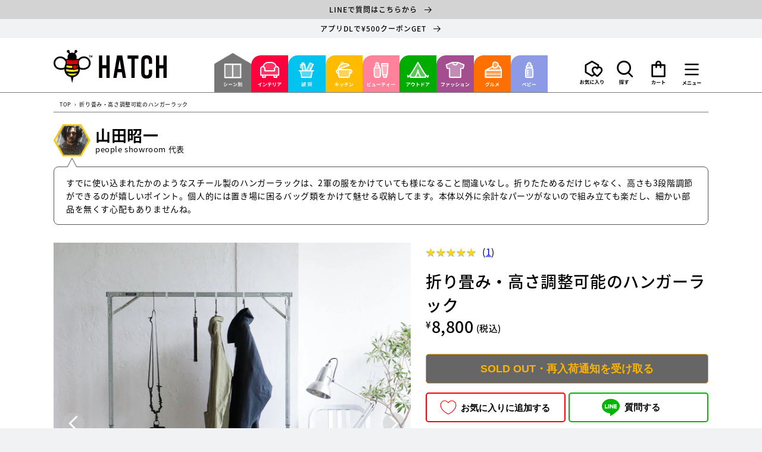

--- FILE ---
content_type: text/html; charset=utf-8
request_url: https://hatch8.jp/products/8081952637147
body_size: 64038
content:
<!doctype html>
<html class="no-js" lang="ja">
  <head>
    <meta charset="utf-8">
    <meta http-equiv="X-UA-Compatible" content="IE=edge">
    <meta name="viewport" content="width=device-width,initial-scale=1">
    <meta name="theme-color" content="">
    <link rel="canonical" href="https://hatch8.jp/products/8081952637147">
    <link rel="preconnect" href="https://cdn.shopify.com" crossorigin>
<!-- Global site tag (gtag.js) - Google Ads: 10855439346 -->
<script async src="https://www.googletagmanager.com/gtag/js?id=AW-10855439346"></script>
<script>
  window.dataLayer = window.dataLayer || [];
  function gtag(){dataLayer.push(arguments);}
  gtag('js', new Date());

  gtag('config', 'AW-10855439346');
</script>
    <link rel="apple-touch-icon" size="152x152" href="https://cdn.shopify.com/s/files/1/0606/2050/5307/files/apple-touch-icon.png?v=1642627406"><link rel="icon" type="image/png" href="//hatch8.jp/cdn/shop/files/favicon_04_32x32.jpg?v=1642407794"><title>
      折り畳み・高さ調整可能のハンガーラック
 &ndash; HATCH</title>

    
      <meta name="description" content="※こちらの商品は在庫をメーカーと一部共有しているため、まれに欠品が発生する場合があります。その場合はメールにてご連絡させていただきます。 「雰囲気」「簡単に組み立てられる」「軽量」の3つの要素を兼ね備えた折りたたみ式のハンガーラック。3段階の高さ（100cm、128cm、148cm）調整が可能で、ロングコート、ジャケット、キッズサイズなどかけたい洋服にあわせて調整いただけます。ご家庭でも使いやすい幅100cmのコンパクトなサイズ感。あえて綺麗なメッキ仕上げにせず、傷がついても目立ちにくいラフな表情の表面仕上げにこだわりました。シリコン製フック4個が付属しています。使わない時は折り畳んで省スペースで収納も可能。洋服はもちろん、グリーン">
    

    

<meta property="og:site_name" content="HATCH">
<meta property="og:url" content="https://hatch8.jp/products/8081952637147">
<meta property="og:title" content="折り畳み・高さ調整可能のハンガーラック">
<meta property="og:type" content="product">
<meta property="og:description" content="※こちらの商品は在庫をメーカーと一部共有しているため、まれに欠品が発生する場合があります。その場合はメールにてご連絡させていただきます。 「雰囲気」「簡単に組み立てられる」「軽量」の3つの要素を兼ね備えた折りたたみ式のハンガーラック。3段階の高さ（100cm、128cm、148cm）調整が可能で、ロングコート、ジャケット、キッズサイズなどかけたい洋服にあわせて調整いただけます。ご家庭でも使いやすい幅100cmのコンパクトなサイズ感。あえて綺麗なメッキ仕上げにせず、傷がついても目立ちにくいラフな表情の表面仕上げにこだわりました。シリコン製フック4個が付属しています。使わない時は折り畳んで省スペースで収納も可能。洋服はもちろん、グリーン"><meta property="og:image" content="http://hatch8.jp/cdn/shop/files/gd549-08.jpg?v=1751265829">
  <meta property="og:image:secure_url" content="https://hatch8.jp/cdn/shop/files/gd549-08.jpg?v=1751265829">
  <meta property="og:image:width" content="1280">
  <meta property="og:image:height" content="1280"><meta property="og:price:amount" content="8,800">
  <meta property="og:price:currency" content="JPY"><meta name="twitter:card" content="summary_large_image">
<meta name="twitter:title" content="折り畳み・高さ調整可能のハンガーラック">
<meta name="twitter:description" content="※こちらの商品は在庫をメーカーと一部共有しているため、まれに欠品が発生する場合があります。その場合はメールにてご連絡させていただきます。 「雰囲気」「簡単に組み立てられる」「軽量」の3つの要素を兼ね備えた折りたたみ式のハンガーラック。3段階の高さ（100cm、128cm、148cm）調整が可能で、ロングコート、ジャケット、キッズサイズなどかけたい洋服にあわせて調整いただけます。ご家庭でも使いやすい幅100cmのコンパクトなサイズ感。あえて綺麗なメッキ仕上げにせず、傷がついても目立ちにくいラフな表情の表面仕上げにこだわりました。シリコン製フック4個が付属しています。使わない時は折り畳んで省スペースで収納も可能。洋服はもちろん、グリーン">
 <script>
      window.WebFontConfig = {
        custom: { families: ['Noto Sans CJK JP Subset'],
                 urls: ['//hatch8.jp/cdn/shop/t/86/assets/noto.css?v=5767585667325127371759972778'] },
        active: function() {
          sessionStorage.fonts = true;
        }
      };
      (function() {
        var wf = document.createElement('script');
        wf.src = 'https://ajax.googleapis.com/ajax/libs/webfont/1.6.26/webfont.js';
        wf.type = 'text/javascript';
        wf.async = 'true';
        var s = document.getElementsByTagName('script')[0];
        s.parentNode.insertBefore(wf, s);
      })();
    </script><script>
      (function(d) {
        var config = {
          kitId: 'bby5uet',
          scriptTimeout: 3000,
          async: true
        },
            h=d.documentElement,t=setTimeout(function(){h.className=h.className.replace(/\bwf-loading\b/g,"")+" wf-inactive";},config.scriptTimeout),tk=d.createElement("script"),f=false,s=d.getElementsByTagName("script")[0],a;h.className+=" wf-loading";tk.src='https://use.typekit.net/'+config.kitId+'.js';tk.async=true;tk.onload=tk.onreadystatechange=function(){a=this.readyState;if(f||a&&a!="complete"&&a!="loaded")return;f=true;clearTimeout(t);try{Typekit.load(config)}catch(e){}};s.parentNode.insertBefore(tk,s)
      })(document);
    </script>
    

    <script src="//hatch8.jp/cdn/shop/t/86/assets/global.js?v=111257006574366040311759972778" defer="defer"></script>
    <script>window.performance && window.performance.mark && window.performance.mark('shopify.content_for_header.start');</script><meta name="facebook-domain-verification" content="wdgnzhcqnh7mzc5iviytdeq2id7uug">
<meta name="google-site-verification" content="qad5t4g7Gy6Ly5e3ypSIKQEFjY_2Rrz65MoNe449CTg">
<meta id="shopify-digital-wallet" name="shopify-digital-wallet" content="/60620505307/digital_wallets/dialog">
<meta name="shopify-checkout-api-token" content="dd5336f330da254d8bea991f6a46f7b0">
<link rel="alternate" type="application/json+oembed" href="https://hatch8.jp/products/8081952637147.oembed">
<script async="async" src="/checkouts/internal/preloads.js?locale=ja-JP"></script>
<link rel="preconnect" href="https://shop.app" crossorigin="anonymous">
<script async="async" src="https://shop.app/checkouts/internal/preloads.js?locale=ja-JP&shop_id=60620505307" crossorigin="anonymous"></script>
<script id="apple-pay-shop-capabilities" type="application/json">{"shopId":60620505307,"countryCode":"JP","currencyCode":"JPY","merchantCapabilities":["supports3DS"],"merchantId":"gid:\/\/shopify\/Shop\/60620505307","merchantName":"HATCH","requiredBillingContactFields":["postalAddress","email","phone"],"requiredShippingContactFields":["postalAddress","email","phone"],"shippingType":"shipping","supportedNetworks":["visa","masterCard","amex","jcb","discover"],"total":{"type":"pending","label":"HATCH","amount":"1.00"},"shopifyPaymentsEnabled":true,"supportsSubscriptions":true}</script>
<script id="shopify-features" type="application/json">{"accessToken":"dd5336f330da254d8bea991f6a46f7b0","betas":["rich-media-storefront-analytics"],"domain":"hatch8.jp","predictiveSearch":false,"shopId":60620505307,"locale":"ja"}</script>
<script>var Shopify = Shopify || {};
Shopify.shop = "hatch-hatchj8.myshopify.com";
Shopify.locale = "ja";
Shopify.currency = {"active":"JPY","rate":"1.0"};
Shopify.country = "JP";
Shopify.theme = {"name":"20251009 商品ページのフォーム改修","id":155616051419,"schema_name":"Dawn","schema_version":"2.3.0","theme_store_id":887,"role":"main"};
Shopify.theme.handle = "null";
Shopify.theme.style = {"id":null,"handle":null};
Shopify.cdnHost = "hatch8.jp/cdn";
Shopify.routes = Shopify.routes || {};
Shopify.routes.root = "/";</script>
<script type="module">!function(o){(o.Shopify=o.Shopify||{}).modules=!0}(window);</script>
<script>!function(o){function n(){var o=[];function n(){o.push(Array.prototype.slice.apply(arguments))}return n.q=o,n}var t=o.Shopify=o.Shopify||{};t.loadFeatures=n(),t.autoloadFeatures=n()}(window);</script>
<script>
  window.ShopifyPay = window.ShopifyPay || {};
  window.ShopifyPay.apiHost = "shop.app\/pay";
  window.ShopifyPay.redirectState = null;
</script>
<script id="shop-js-analytics" type="application/json">{"pageType":"product"}</script>
<script defer="defer" async type="module" src="//hatch8.jp/cdn/shopifycloud/shop-js/modules/v2/client.init-shop-cart-sync_CZKilf07.ja.esm.js"></script>
<script defer="defer" async type="module" src="//hatch8.jp/cdn/shopifycloud/shop-js/modules/v2/chunk.common_rlhnONO2.esm.js"></script>
<script type="module">
  await import("//hatch8.jp/cdn/shopifycloud/shop-js/modules/v2/client.init-shop-cart-sync_CZKilf07.ja.esm.js");
await import("//hatch8.jp/cdn/shopifycloud/shop-js/modules/v2/chunk.common_rlhnONO2.esm.js");

  window.Shopify.SignInWithShop?.initShopCartSync?.({"fedCMEnabled":true,"windoidEnabled":true});

</script>
<script>
  window.Shopify = window.Shopify || {};
  if (!window.Shopify.featureAssets) window.Shopify.featureAssets = {};
  window.Shopify.featureAssets['shop-js'] = {"shop-cart-sync":["modules/v2/client.shop-cart-sync_BwCHLH8C.ja.esm.js","modules/v2/chunk.common_rlhnONO2.esm.js"],"init-fed-cm":["modules/v2/client.init-fed-cm_CQXj6EwP.ja.esm.js","modules/v2/chunk.common_rlhnONO2.esm.js"],"shop-button":["modules/v2/client.shop-button_B7JE2zCc.ja.esm.js","modules/v2/chunk.common_rlhnONO2.esm.js"],"init-windoid":["modules/v2/client.init-windoid_DQ9csUH7.ja.esm.js","modules/v2/chunk.common_rlhnONO2.esm.js"],"shop-cash-offers":["modules/v2/client.shop-cash-offers_DxEVlT9h.ja.esm.js","modules/v2/chunk.common_rlhnONO2.esm.js","modules/v2/chunk.modal_BI56FOb0.esm.js"],"shop-toast-manager":["modules/v2/client.shop-toast-manager_BE8_-kNb.ja.esm.js","modules/v2/chunk.common_rlhnONO2.esm.js"],"init-shop-email-lookup-coordinator":["modules/v2/client.init-shop-email-lookup-coordinator_BgbPPTAQ.ja.esm.js","modules/v2/chunk.common_rlhnONO2.esm.js"],"pay-button":["modules/v2/client.pay-button_hoKCMeMC.ja.esm.js","modules/v2/chunk.common_rlhnONO2.esm.js"],"avatar":["modules/v2/client.avatar_BTnouDA3.ja.esm.js"],"init-shop-cart-sync":["modules/v2/client.init-shop-cart-sync_CZKilf07.ja.esm.js","modules/v2/chunk.common_rlhnONO2.esm.js"],"shop-login-button":["modules/v2/client.shop-login-button_BXDQHqjj.ja.esm.js","modules/v2/chunk.common_rlhnONO2.esm.js","modules/v2/chunk.modal_BI56FOb0.esm.js"],"init-customer-accounts-sign-up":["modules/v2/client.init-customer-accounts-sign-up_C3NeUvFd.ja.esm.js","modules/v2/client.shop-login-button_BXDQHqjj.ja.esm.js","modules/v2/chunk.common_rlhnONO2.esm.js","modules/v2/chunk.modal_BI56FOb0.esm.js"],"init-shop-for-new-customer-accounts":["modules/v2/client.init-shop-for-new-customer-accounts_D-v2xi0b.ja.esm.js","modules/v2/client.shop-login-button_BXDQHqjj.ja.esm.js","modules/v2/chunk.common_rlhnONO2.esm.js","modules/v2/chunk.modal_BI56FOb0.esm.js"],"init-customer-accounts":["modules/v2/client.init-customer-accounts_Cciaq_Mb.ja.esm.js","modules/v2/client.shop-login-button_BXDQHqjj.ja.esm.js","modules/v2/chunk.common_rlhnONO2.esm.js","modules/v2/chunk.modal_BI56FOb0.esm.js"],"shop-follow-button":["modules/v2/client.shop-follow-button_CM9l58Wl.ja.esm.js","modules/v2/chunk.common_rlhnONO2.esm.js","modules/v2/chunk.modal_BI56FOb0.esm.js"],"lead-capture":["modules/v2/client.lead-capture_oVhdpGxe.ja.esm.js","modules/v2/chunk.common_rlhnONO2.esm.js","modules/v2/chunk.modal_BI56FOb0.esm.js"],"checkout-modal":["modules/v2/client.checkout-modal_BbgmKIDX.ja.esm.js","modules/v2/chunk.common_rlhnONO2.esm.js","modules/v2/chunk.modal_BI56FOb0.esm.js"],"shop-login":["modules/v2/client.shop-login_BRorRhgW.ja.esm.js","modules/v2/chunk.common_rlhnONO2.esm.js","modules/v2/chunk.modal_BI56FOb0.esm.js"],"payment-terms":["modules/v2/client.payment-terms_Ba4TR13R.ja.esm.js","modules/v2/chunk.common_rlhnONO2.esm.js","modules/v2/chunk.modal_BI56FOb0.esm.js"]};
</script>
<script>(function() {
  var isLoaded = false;
  function asyncLoad() {
    if (isLoaded) return;
    isLoaded = true;
    var urls = ["https:\/\/documents-app.mixlogue.jp\/scripts\/ue87f9sf8e7rd.min.js?shop=hatch-hatchj8.myshopify.com","\/\/backinstock.useamp.com\/widget\/51166_1767157706.js?category=bis\u0026v=6\u0026shop=hatch-hatchj8.myshopify.com"];
    for (var i = 0; i < urls.length; i++) {
      var s = document.createElement('script');
      s.type = 'text/javascript';
      s.async = true;
      s.src = urls[i];
      var x = document.getElementsByTagName('script')[0];
      x.parentNode.insertBefore(s, x);
    }
  };
  if(window.attachEvent) {
    window.attachEvent('onload', asyncLoad);
  } else {
    window.addEventListener('load', asyncLoad, false);
  }
})();</script>
<script id="__st">var __st={"a":60620505307,"offset":32400,"reqid":"fcefd308-7d27-4b1d-ac07-5f03185b0e93-1769003595","pageurl":"hatch8.jp\/products\/8081952637147","u":"15b65202453d","p":"product","rtyp":"product","rid":8081952637147};</script>
<script>window.ShopifyPaypalV4VisibilityTracking = true;</script>
<script id="captcha-bootstrap">!function(){'use strict';const t='contact',e='account',n='new_comment',o=[[t,t],['blogs',n],['comments',n],[t,'customer']],c=[[e,'customer_login'],[e,'guest_login'],[e,'recover_customer_password'],[e,'create_customer']],r=t=>t.map((([t,e])=>`form[action*='/${t}']:not([data-nocaptcha='true']) input[name='form_type'][value='${e}']`)).join(','),a=t=>()=>t?[...document.querySelectorAll(t)].map((t=>t.form)):[];function s(){const t=[...o],e=r(t);return a(e)}const i='password',u='form_key',d=['recaptcha-v3-token','g-recaptcha-response','h-captcha-response',i],f=()=>{try{return window.sessionStorage}catch{return}},m='__shopify_v',_=t=>t.elements[u];function p(t,e,n=!1){try{const o=window.sessionStorage,c=JSON.parse(o.getItem(e)),{data:r}=function(t){const{data:e,action:n}=t;return t[m]||n?{data:e,action:n}:{data:t,action:n}}(c);for(const[e,n]of Object.entries(r))t.elements[e]&&(t.elements[e].value=n);n&&o.removeItem(e)}catch(o){console.error('form repopulation failed',{error:o})}}const l='form_type',E='cptcha';function T(t){t.dataset[E]=!0}const w=window,h=w.document,L='Shopify',v='ce_forms',y='captcha';let A=!1;((t,e)=>{const n=(g='f06e6c50-85a8-45c8-87d0-21a2b65856fe',I='https://cdn.shopify.com/shopifycloud/storefront-forms-hcaptcha/ce_storefront_forms_captcha_hcaptcha.v1.5.2.iife.js',D={infoText:'hCaptchaによる保護',privacyText:'プライバシー',termsText:'利用規約'},(t,e,n)=>{const o=w[L][v],c=o.bindForm;if(c)return c(t,g,e,D).then(n);var r;o.q.push([[t,g,e,D],n]),r=I,A||(h.body.append(Object.assign(h.createElement('script'),{id:'captcha-provider',async:!0,src:r})),A=!0)});var g,I,D;w[L]=w[L]||{},w[L][v]=w[L][v]||{},w[L][v].q=[],w[L][y]=w[L][y]||{},w[L][y].protect=function(t,e){n(t,void 0,e),T(t)},Object.freeze(w[L][y]),function(t,e,n,w,h,L){const[v,y,A,g]=function(t,e,n){const i=e?o:[],u=t?c:[],d=[...i,...u],f=r(d),m=r(i),_=r(d.filter((([t,e])=>n.includes(e))));return[a(f),a(m),a(_),s()]}(w,h,L),I=t=>{const e=t.target;return e instanceof HTMLFormElement?e:e&&e.form},D=t=>v().includes(t);t.addEventListener('submit',(t=>{const e=I(t);if(!e)return;const n=D(e)&&!e.dataset.hcaptchaBound&&!e.dataset.recaptchaBound,o=_(e),c=g().includes(e)&&(!o||!o.value);(n||c)&&t.preventDefault(),c&&!n&&(function(t){try{if(!f())return;!function(t){const e=f();if(!e)return;const n=_(t);if(!n)return;const o=n.value;o&&e.removeItem(o)}(t);const e=Array.from(Array(32),(()=>Math.random().toString(36)[2])).join('');!function(t,e){_(t)||t.append(Object.assign(document.createElement('input'),{type:'hidden',name:u})),t.elements[u].value=e}(t,e),function(t,e){const n=f();if(!n)return;const o=[...t.querySelectorAll(`input[type='${i}']`)].map((({name:t})=>t)),c=[...d,...o],r={};for(const[a,s]of new FormData(t).entries())c.includes(a)||(r[a]=s);n.setItem(e,JSON.stringify({[m]:1,action:t.action,data:r}))}(t,e)}catch(e){console.error('failed to persist form',e)}}(e),e.submit())}));const S=(t,e)=>{t&&!t.dataset[E]&&(n(t,e.some((e=>e===t))),T(t))};for(const o of['focusin','change'])t.addEventListener(o,(t=>{const e=I(t);D(e)&&S(e,y())}));const B=e.get('form_key'),M=e.get(l),P=B&&M;t.addEventListener('DOMContentLoaded',(()=>{const t=y();if(P)for(const e of t)e.elements[l].value===M&&p(e,B);[...new Set([...A(),...v().filter((t=>'true'===t.dataset.shopifyCaptcha))])].forEach((e=>S(e,t)))}))}(h,new URLSearchParams(w.location.search),n,t,e,['guest_login'])})(!0,!0)}();</script>
<script integrity="sha256-4kQ18oKyAcykRKYeNunJcIwy7WH5gtpwJnB7kiuLZ1E=" data-source-attribution="shopify.loadfeatures" defer="defer" src="//hatch8.jp/cdn/shopifycloud/storefront/assets/storefront/load_feature-a0a9edcb.js" crossorigin="anonymous"></script>
<script crossorigin="anonymous" defer="defer" src="//hatch8.jp/cdn/shopifycloud/storefront/assets/shopify_pay/storefront-65b4c6d7.js?v=20250812"></script>
<script data-source-attribution="shopify.dynamic_checkout.dynamic.init">var Shopify=Shopify||{};Shopify.PaymentButton=Shopify.PaymentButton||{isStorefrontPortableWallets:!0,init:function(){window.Shopify.PaymentButton.init=function(){};var t=document.createElement("script");t.src="https://hatch8.jp/cdn/shopifycloud/portable-wallets/latest/portable-wallets.ja.js",t.type="module",document.head.appendChild(t)}};
</script>
<script data-source-attribution="shopify.dynamic_checkout.buyer_consent">
  function portableWalletsHideBuyerConsent(e){var t=document.getElementById("shopify-buyer-consent"),n=document.getElementById("shopify-subscription-policy-button");t&&n&&(t.classList.add("hidden"),t.setAttribute("aria-hidden","true"),n.removeEventListener("click",e))}function portableWalletsShowBuyerConsent(e){var t=document.getElementById("shopify-buyer-consent"),n=document.getElementById("shopify-subscription-policy-button");t&&n&&(t.classList.remove("hidden"),t.removeAttribute("aria-hidden"),n.addEventListener("click",e))}window.Shopify?.PaymentButton&&(window.Shopify.PaymentButton.hideBuyerConsent=portableWalletsHideBuyerConsent,window.Shopify.PaymentButton.showBuyerConsent=portableWalletsShowBuyerConsent);
</script>
<script data-source-attribution="shopify.dynamic_checkout.cart.bootstrap">document.addEventListener("DOMContentLoaded",(function(){function t(){return document.querySelector("shopify-accelerated-checkout-cart, shopify-accelerated-checkout")}if(t())Shopify.PaymentButton.init();else{new MutationObserver((function(e,n){t()&&(Shopify.PaymentButton.init(),n.disconnect())})).observe(document.body,{childList:!0,subtree:!0})}}));
</script>
<link id="shopify-accelerated-checkout-styles" rel="stylesheet" media="screen" href="https://hatch8.jp/cdn/shopifycloud/portable-wallets/latest/accelerated-checkout-backwards-compat.css" crossorigin="anonymous">
<style id="shopify-accelerated-checkout-cart">
        #shopify-buyer-consent {
  margin-top: 1em;
  display: inline-block;
  width: 100%;
}

#shopify-buyer-consent.hidden {
  display: none;
}

#shopify-subscription-policy-button {
  background: none;
  border: none;
  padding: 0;
  text-decoration: underline;
  font-size: inherit;
  cursor: pointer;
}

#shopify-subscription-policy-button::before {
  box-shadow: none;
}

      </style>
<script id="sections-script" data-sections="main-product,header,footer" defer="defer" src="//hatch8.jp/cdn/shop/t/86/compiled_assets/scripts.js?v=33309"></script>
<script>window.performance && window.performance.mark && window.performance.mark('shopify.content_for_header.end');</script>


    <style data-shopify>
      
      
      
      
      

      :root {
    
    	
    
        --font-body-family: 'Noto Sans JP', sans-serif;        
        --font-body-style: normal;
        --font-body-weight: 400;

        --font-heading-family: 'Noto Sans JP', sans-serif;        
        --font-heading-style: normal;
        --font-heading-weight: 400;

        --font-body-scale: 1.0;
        --font-heading-scale: 1.0;

        --color-base-text: 0, 0, 0;
        --color-base-background-1: 240, 242, 243;
        --color-base-background-2: 240, 242, 243;
        --color-base-solid-button-labels: 255, 255, 255;
        --color-base-outline-button-labels: 0, 0, 0;
        --color-base-accent-1: 255, 179, 0;
        --color-base-accent-2: 255, 0, 0;
        --payment-terms-background-color: #f0f2f3;

        --gradient-base-background-1: #f0f2f3;
        --gradient-base-background-2: #f0f2f3;
        --gradient-base-accent-1: #ffb300;
        --gradient-base-accent-2: linear-gradient(85deg, rgba(249, 119, 255, 0.76) 33%, rgba(143, 174, 204, 1) 48%, rgba(79, 115, 148, 1) 70%, rgba(47, 79, 107, 1) 94%);

        --page-width: 120rem;
        --page-width-margin: 0rem;
      }

      *,
      *::before,
      *::after {
        box-sizing: inherit;
      }

      html {
        box-sizing: border-box;
        font-size: calc(var(--font-body-scale) * 62.5%);
        height: 100%;
      }

      body {
        display: grid;
        grid-template-rows: auto auto 1fr auto;
        grid-template-columns: 100%;
        min-height: 100%;
        margin: 0;
        font-size: 1.5rem;
        letter-spacing: 0.06rem;
        line-height: calc(1 + 0.8 / var(--font-body-scale));
        font-family: var(--font-body-family);
        font-style: var(--font-body-style);
        font-weight: var(--font-body-weight);
      }

      @media screen and (min-width: 750px) {
        body {
          font-size: 1.6rem;
        }
      }
    </style>

    <link href="//hatch8.jp/cdn/shop/t/86/assets/base.css?v=31042827039224465131759972778" rel="stylesheet" type="text/css" media="all" />
    <link rel="stylesheet" href="//hatch8.jp/cdn/shop/t/86/assets/design.scss.css?v=85760717383742827071759976594"><script src="//hatch8.jp/cdn/shop/t/86/assets/jquery-3-6-0-min.js?v=14044491599898008241759976314"></script>
    
    <script>document.documentElement.className = document.documentElement.className.replace('no-js', 'js');</script>
      <meta name="google-site-verification" content="qad5t4g7Gy6Ly5e3ypSIKQEFjY_2Rrz65MoNe449CTg" />
     <meta name="facebook-domain-verification" content="wdgnzhcqnh7mzc5iviytdeq2id7uug" />
    <meta name="p:domain_verify" content="3ef60d39263276148a74afadcba5075a"/>
  <link href="https://cdn.shopify.com/extensions/019b1e64-21c0-7fc6-98e2-9c85dae1a16b/prime-review-14/assets/mxpr-star-rating.css" rel="stylesheet" type="text/css" media="all">
<link href="https://monorail-edge.shopifysvc.com" rel="dns-prefetch">
<script>(function(){if ("sendBeacon" in navigator && "performance" in window) {try {var session_token_from_headers = performance.getEntriesByType('navigation')[0].serverTiming.find(x => x.name == '_s').description;} catch {var session_token_from_headers = undefined;}var session_cookie_matches = document.cookie.match(/_shopify_s=([^;]*)/);var session_token_from_cookie = session_cookie_matches && session_cookie_matches.length === 2 ? session_cookie_matches[1] : "";var session_token = session_token_from_headers || session_token_from_cookie || "";function handle_abandonment_event(e) {var entries = performance.getEntries().filter(function(entry) {return /monorail-edge.shopifysvc.com/.test(entry.name);});if (!window.abandonment_tracked && entries.length === 0) {window.abandonment_tracked = true;var currentMs = Date.now();var navigation_start = performance.timing.navigationStart;var payload = {shop_id: 60620505307,url: window.location.href,navigation_start,duration: currentMs - navigation_start,session_token,page_type: "product"};window.navigator.sendBeacon("https://monorail-edge.shopifysvc.com/v1/produce", JSON.stringify({schema_id: "online_store_buyer_site_abandonment/1.1",payload: payload,metadata: {event_created_at_ms: currentMs,event_sent_at_ms: currentMs}}));}}window.addEventListener('pagehide', handle_abandonment_event);}}());</script>
<script id="web-pixels-manager-setup">(function e(e,d,r,n,o){if(void 0===o&&(o={}),!Boolean(null===(a=null===(i=window.Shopify)||void 0===i?void 0:i.analytics)||void 0===a?void 0:a.replayQueue)){var i,a;window.Shopify=window.Shopify||{};var t=window.Shopify;t.analytics=t.analytics||{};var s=t.analytics;s.replayQueue=[],s.publish=function(e,d,r){return s.replayQueue.push([e,d,r]),!0};try{self.performance.mark("wpm:start")}catch(e){}var l=function(){var e={modern:/Edge?\/(1{2}[4-9]|1[2-9]\d|[2-9]\d{2}|\d{4,})\.\d+(\.\d+|)|Firefox\/(1{2}[4-9]|1[2-9]\d|[2-9]\d{2}|\d{4,})\.\d+(\.\d+|)|Chrom(ium|e)\/(9{2}|\d{3,})\.\d+(\.\d+|)|(Maci|X1{2}).+ Version\/(15\.\d+|(1[6-9]|[2-9]\d|\d{3,})\.\d+)([,.]\d+|)( \(\w+\)|)( Mobile\/\w+|) Safari\/|Chrome.+OPR\/(9{2}|\d{3,})\.\d+\.\d+|(CPU[ +]OS|iPhone[ +]OS|CPU[ +]iPhone|CPU IPhone OS|CPU iPad OS)[ +]+(15[._]\d+|(1[6-9]|[2-9]\d|\d{3,})[._]\d+)([._]\d+|)|Android:?[ /-](13[3-9]|1[4-9]\d|[2-9]\d{2}|\d{4,})(\.\d+|)(\.\d+|)|Android.+Firefox\/(13[5-9]|1[4-9]\d|[2-9]\d{2}|\d{4,})\.\d+(\.\d+|)|Android.+Chrom(ium|e)\/(13[3-9]|1[4-9]\d|[2-9]\d{2}|\d{4,})\.\d+(\.\d+|)|SamsungBrowser\/([2-9]\d|\d{3,})\.\d+/,legacy:/Edge?\/(1[6-9]|[2-9]\d|\d{3,})\.\d+(\.\d+|)|Firefox\/(5[4-9]|[6-9]\d|\d{3,})\.\d+(\.\d+|)|Chrom(ium|e)\/(5[1-9]|[6-9]\d|\d{3,})\.\d+(\.\d+|)([\d.]+$|.*Safari\/(?![\d.]+ Edge\/[\d.]+$))|(Maci|X1{2}).+ Version\/(10\.\d+|(1[1-9]|[2-9]\d|\d{3,})\.\d+)([,.]\d+|)( \(\w+\)|)( Mobile\/\w+|) Safari\/|Chrome.+OPR\/(3[89]|[4-9]\d|\d{3,})\.\d+\.\d+|(CPU[ +]OS|iPhone[ +]OS|CPU[ +]iPhone|CPU IPhone OS|CPU iPad OS)[ +]+(10[._]\d+|(1[1-9]|[2-9]\d|\d{3,})[._]\d+)([._]\d+|)|Android:?[ /-](13[3-9]|1[4-9]\d|[2-9]\d{2}|\d{4,})(\.\d+|)(\.\d+|)|Mobile Safari.+OPR\/([89]\d|\d{3,})\.\d+\.\d+|Android.+Firefox\/(13[5-9]|1[4-9]\d|[2-9]\d{2}|\d{4,})\.\d+(\.\d+|)|Android.+Chrom(ium|e)\/(13[3-9]|1[4-9]\d|[2-9]\d{2}|\d{4,})\.\d+(\.\d+|)|Android.+(UC? ?Browser|UCWEB|U3)[ /]?(15\.([5-9]|\d{2,})|(1[6-9]|[2-9]\d|\d{3,})\.\d+)\.\d+|SamsungBrowser\/(5\.\d+|([6-9]|\d{2,})\.\d+)|Android.+MQ{2}Browser\/(14(\.(9|\d{2,})|)|(1[5-9]|[2-9]\d|\d{3,})(\.\d+|))(\.\d+|)|K[Aa][Ii]OS\/(3\.\d+|([4-9]|\d{2,})\.\d+)(\.\d+|)/},d=e.modern,r=e.legacy,n=navigator.userAgent;return n.match(d)?"modern":n.match(r)?"legacy":"unknown"}(),u="modern"===l?"modern":"legacy",c=(null!=n?n:{modern:"",legacy:""})[u],f=function(e){return[e.baseUrl,"/wpm","/b",e.hashVersion,"modern"===e.buildTarget?"m":"l",".js"].join("")}({baseUrl:d,hashVersion:r,buildTarget:u}),m=function(e){var d=e.version,r=e.bundleTarget,n=e.surface,o=e.pageUrl,i=e.monorailEndpoint;return{emit:function(e){var a=e.status,t=e.errorMsg,s=(new Date).getTime(),l=JSON.stringify({metadata:{event_sent_at_ms:s},events:[{schema_id:"web_pixels_manager_load/3.1",payload:{version:d,bundle_target:r,page_url:o,status:a,surface:n,error_msg:t},metadata:{event_created_at_ms:s}}]});if(!i)return console&&console.warn&&console.warn("[Web Pixels Manager] No Monorail endpoint provided, skipping logging."),!1;try{return self.navigator.sendBeacon.bind(self.navigator)(i,l)}catch(e){}var u=new XMLHttpRequest;try{return u.open("POST",i,!0),u.setRequestHeader("Content-Type","text/plain"),u.send(l),!0}catch(e){return console&&console.warn&&console.warn("[Web Pixels Manager] Got an unhandled error while logging to Monorail."),!1}}}}({version:r,bundleTarget:l,surface:e.surface,pageUrl:self.location.href,monorailEndpoint:e.monorailEndpoint});try{o.browserTarget=l,function(e){var d=e.src,r=e.async,n=void 0===r||r,o=e.onload,i=e.onerror,a=e.sri,t=e.scriptDataAttributes,s=void 0===t?{}:t,l=document.createElement("script"),u=document.querySelector("head"),c=document.querySelector("body");if(l.async=n,l.src=d,a&&(l.integrity=a,l.crossOrigin="anonymous"),s)for(var f in s)if(Object.prototype.hasOwnProperty.call(s,f))try{l.dataset[f]=s[f]}catch(e){}if(o&&l.addEventListener("load",o),i&&l.addEventListener("error",i),u)u.appendChild(l);else{if(!c)throw new Error("Did not find a head or body element to append the script");c.appendChild(l)}}({src:f,async:!0,onload:function(){if(!function(){var e,d;return Boolean(null===(d=null===(e=window.Shopify)||void 0===e?void 0:e.analytics)||void 0===d?void 0:d.initialized)}()){var d=window.webPixelsManager.init(e)||void 0;if(d){var r=window.Shopify.analytics;r.replayQueue.forEach((function(e){var r=e[0],n=e[1],o=e[2];d.publishCustomEvent(r,n,o)})),r.replayQueue=[],r.publish=d.publishCustomEvent,r.visitor=d.visitor,r.initialized=!0}}},onerror:function(){return m.emit({status:"failed",errorMsg:"".concat(f," has failed to load")})},sri:function(e){var d=/^sha384-[A-Za-z0-9+/=]+$/;return"string"==typeof e&&d.test(e)}(c)?c:"",scriptDataAttributes:o}),m.emit({status:"loading"})}catch(e){m.emit({status:"failed",errorMsg:(null==e?void 0:e.message)||"Unknown error"})}}})({shopId: 60620505307,storefrontBaseUrl: "https://hatch8.jp",extensionsBaseUrl: "https://extensions.shopifycdn.com/cdn/shopifycloud/web-pixels-manager",monorailEndpoint: "https://monorail-edge.shopifysvc.com/unstable/produce_batch",surface: "storefront-renderer",enabledBetaFlags: ["2dca8a86"],webPixelsConfigList: [{"id":"938770651","configuration":"{\"shopId\":\"1809\"}","eventPayloadVersion":"v1","runtimeContext":"STRICT","scriptVersion":"158977c0d8a6753584cf72ed6a94f320","type":"APP","apiClientId":4101549,"privacyPurposes":["ANALYTICS","MARKETING","SALE_OF_DATA"],"dataSharingAdjustments":{"protectedCustomerApprovalScopes":["read_customer_email","read_customer_personal_data"]}},{"id":"804651227","configuration":"{\"pixelCode\":\"CV8HOSRC77U0BKFHL29G\"}","eventPayloadVersion":"v1","runtimeContext":"STRICT","scriptVersion":"22e92c2ad45662f435e4801458fb78cc","type":"APP","apiClientId":4383523,"privacyPurposes":["ANALYTICS","MARKETING","SALE_OF_DATA"],"dataSharingAdjustments":{"protectedCustomerApprovalScopes":["read_customer_address","read_customer_email","read_customer_name","read_customer_personal_data","read_customer_phone"]}},{"id":"430047451","configuration":"{\"config\":\"{\\\"pixel_id\\\":\\\"G-ZLFQ6505H5\\\",\\\"target_country\\\":\\\"JP\\\",\\\"gtag_events\\\":[{\\\"type\\\":\\\"search\\\",\\\"action_label\\\":[\\\"G-ZLFQ6505H5\\\",\\\"AW-10855439346\\\/zenrCIjN0dgDEPK3o7go\\\"]},{\\\"type\\\":\\\"begin_checkout\\\",\\\"action_label\\\":[\\\"G-ZLFQ6505H5\\\",\\\"AW-10855439346\\\/cqEECIXN0dgDEPK3o7go\\\"]},{\\\"type\\\":\\\"view_item\\\",\\\"action_label\\\":[\\\"G-ZLFQ6505H5\\\",\\\"AW-10855439346\\\/j9UHCP_M0dgDEPK3o7go\\\",\\\"MC-DHT8JZZ0Y5\\\"]},{\\\"type\\\":\\\"purchase\\\",\\\"action_label\\\":[\\\"G-ZLFQ6505H5\\\",\\\"AW-10855439346\\\/BeOtCPzM0dgDEPK3o7go\\\",\\\"MC-DHT8JZZ0Y5\\\"]},{\\\"type\\\":\\\"page_view\\\",\\\"action_label\\\":[\\\"G-ZLFQ6505H5\\\",\\\"AW-10855439346\\\/yijfCPnM0dgDEPK3o7go\\\",\\\"MC-DHT8JZZ0Y5\\\"]},{\\\"type\\\":\\\"add_payment_info\\\",\\\"action_label\\\":[\\\"G-ZLFQ6505H5\\\",\\\"AW-10855439346\\\/TKhOCIvN0dgDEPK3o7go\\\"]},{\\\"type\\\":\\\"add_to_cart\\\",\\\"action_label\\\":[\\\"G-ZLFQ6505H5\\\",\\\"AW-10855439346\\\/40cwCILN0dgDEPK3o7go\\\"]}],\\\"enable_monitoring_mode\\\":false}\"}","eventPayloadVersion":"v1","runtimeContext":"OPEN","scriptVersion":"b2a88bafab3e21179ed38636efcd8a93","type":"APP","apiClientId":1780363,"privacyPurposes":[],"dataSharingAdjustments":{"protectedCustomerApprovalScopes":["read_customer_address","read_customer_email","read_customer_name","read_customer_personal_data","read_customer_phone"]}},{"id":"189333723","configuration":"{\"pixel_id\":\"1193789677669173\",\"pixel_type\":\"facebook_pixel\",\"metaapp_system_user_token\":\"-\"}","eventPayloadVersion":"v1","runtimeContext":"OPEN","scriptVersion":"ca16bc87fe92b6042fbaa3acc2fbdaa6","type":"APP","apiClientId":2329312,"privacyPurposes":["ANALYTICS","MARKETING","SALE_OF_DATA"],"dataSharingAdjustments":{"protectedCustomerApprovalScopes":["read_customer_address","read_customer_email","read_customer_name","read_customer_personal_data","read_customer_phone"]}},{"id":"101810395","configuration":"{\"tagID\":\"2614414059512\"}","eventPayloadVersion":"v1","runtimeContext":"STRICT","scriptVersion":"18031546ee651571ed29edbe71a3550b","type":"APP","apiClientId":3009811,"privacyPurposes":["ANALYTICS","MARKETING","SALE_OF_DATA"],"dataSharingAdjustments":{"protectedCustomerApprovalScopes":["read_customer_address","read_customer_email","read_customer_name","read_customer_personal_data","read_customer_phone"]}},{"id":"3506395","configuration":"{\"shop\":\"hatch-hatchj8.myshopify.com\",\"enabled\":\"true\",\"hmacKey\":\"da7c733726c57c933d5c06400de81bc2\"}","eventPayloadVersion":"v1","runtimeContext":"STRICT","scriptVersion":"728114a5167fec3ce2fdbc41bef2eeb1","type":"APP","apiClientId":4653451,"privacyPurposes":["ANALYTICS","MARKETING","SALE_OF_DATA"],"dataSharingAdjustments":{"protectedCustomerApprovalScopes":["read_customer_address","read_customer_email","read_customer_name","read_customer_personal_data","read_customer_phone"]}},{"id":"shopify-app-pixel","configuration":"{}","eventPayloadVersion":"v1","runtimeContext":"STRICT","scriptVersion":"0450","apiClientId":"shopify-pixel","type":"APP","privacyPurposes":["ANALYTICS","MARKETING"]},{"id":"shopify-custom-pixel","eventPayloadVersion":"v1","runtimeContext":"LAX","scriptVersion":"0450","apiClientId":"shopify-pixel","type":"CUSTOM","privacyPurposes":["ANALYTICS","MARKETING"]}],isMerchantRequest: false,initData: {"shop":{"name":"HATCH","paymentSettings":{"currencyCode":"JPY"},"myshopifyDomain":"hatch-hatchj8.myshopify.com","countryCode":"JP","storefrontUrl":"https:\/\/hatch8.jp"},"customer":null,"cart":null,"checkout":null,"productVariants":[{"price":{"amount":8800.0,"currencyCode":"JPY"},"product":{"title":"折り畳み・高さ調整可能のハンガーラック","vendor":"山田昭一","id":"8081952637147","untranslatedTitle":"折り畳み・高さ調整可能のハンガーラック","url":"\/products\/8081952637147","type":""},"id":"45462721626331","image":{"src":"\/\/hatch8.jp\/cdn\/shop\/files\/gd549-08.jpg?v=1751265829"},"sku":"8081952637147","title":"Default Title","untranslatedTitle":"Default Title"}],"purchasingCompany":null},},"https://hatch8.jp/cdn","fcfee988w5aeb613cpc8e4bc33m6693e112",{"modern":"","legacy":""},{"shopId":"60620505307","storefrontBaseUrl":"https:\/\/hatch8.jp","extensionBaseUrl":"https:\/\/extensions.shopifycdn.com\/cdn\/shopifycloud\/web-pixels-manager","surface":"storefront-renderer","enabledBetaFlags":"[\"2dca8a86\"]","isMerchantRequest":"false","hashVersion":"fcfee988w5aeb613cpc8e4bc33m6693e112","publish":"custom","events":"[[\"page_viewed\",{}],[\"product_viewed\",{\"productVariant\":{\"price\":{\"amount\":8800.0,\"currencyCode\":\"JPY\"},\"product\":{\"title\":\"折り畳み・高さ調整可能のハンガーラック\",\"vendor\":\"山田昭一\",\"id\":\"8081952637147\",\"untranslatedTitle\":\"折り畳み・高さ調整可能のハンガーラック\",\"url\":\"\/products\/8081952637147\",\"type\":\"\"},\"id\":\"45462721626331\",\"image\":{\"src\":\"\/\/hatch8.jp\/cdn\/shop\/files\/gd549-08.jpg?v=1751265829\"},\"sku\":\"8081952637147\",\"title\":\"Default Title\",\"untranslatedTitle\":\"Default Title\"}}]]"});</script><script>
  window.ShopifyAnalytics = window.ShopifyAnalytics || {};
  window.ShopifyAnalytics.meta = window.ShopifyAnalytics.meta || {};
  window.ShopifyAnalytics.meta.currency = 'JPY';
  var meta = {"product":{"id":8081952637147,"gid":"gid:\/\/shopify\/Product\/8081952637147","vendor":"山田昭一","type":"","handle":"8081952637147","variants":[{"id":45462721626331,"price":880000,"name":"折り畳み・高さ調整可能のハンガーラック","public_title":null,"sku":"8081952637147"}],"remote":false},"page":{"pageType":"product","resourceType":"product","resourceId":8081952637147,"requestId":"fcefd308-7d27-4b1d-ac07-5f03185b0e93-1769003595"}};
  for (var attr in meta) {
    window.ShopifyAnalytics.meta[attr] = meta[attr];
  }
</script>
<script class="analytics">
  (function () {
    var customDocumentWrite = function(content) {
      var jquery = null;

      if (window.jQuery) {
        jquery = window.jQuery;
      } else if (window.Checkout && window.Checkout.$) {
        jquery = window.Checkout.$;
      }

      if (jquery) {
        jquery('body').append(content);
      }
    };

    var hasLoggedConversion = function(token) {
      if (token) {
        return document.cookie.indexOf('loggedConversion=' + token) !== -1;
      }
      return false;
    }

    var setCookieIfConversion = function(token) {
      if (token) {
        var twoMonthsFromNow = new Date(Date.now());
        twoMonthsFromNow.setMonth(twoMonthsFromNow.getMonth() + 2);

        document.cookie = 'loggedConversion=' + token + '; expires=' + twoMonthsFromNow;
      }
    }

    var trekkie = window.ShopifyAnalytics.lib = window.trekkie = window.trekkie || [];
    if (trekkie.integrations) {
      return;
    }
    trekkie.methods = [
      'identify',
      'page',
      'ready',
      'track',
      'trackForm',
      'trackLink'
    ];
    trekkie.factory = function(method) {
      return function() {
        var args = Array.prototype.slice.call(arguments);
        args.unshift(method);
        trekkie.push(args);
        return trekkie;
      };
    };
    for (var i = 0; i < trekkie.methods.length; i++) {
      var key = trekkie.methods[i];
      trekkie[key] = trekkie.factory(key);
    }
    trekkie.load = function(config) {
      trekkie.config = config || {};
      trekkie.config.initialDocumentCookie = document.cookie;
      var first = document.getElementsByTagName('script')[0];
      var script = document.createElement('script');
      script.type = 'text/javascript';
      script.onerror = function(e) {
        var scriptFallback = document.createElement('script');
        scriptFallback.type = 'text/javascript';
        scriptFallback.onerror = function(error) {
                var Monorail = {
      produce: function produce(monorailDomain, schemaId, payload) {
        var currentMs = new Date().getTime();
        var event = {
          schema_id: schemaId,
          payload: payload,
          metadata: {
            event_created_at_ms: currentMs,
            event_sent_at_ms: currentMs
          }
        };
        return Monorail.sendRequest("https://" + monorailDomain + "/v1/produce", JSON.stringify(event));
      },
      sendRequest: function sendRequest(endpointUrl, payload) {
        // Try the sendBeacon API
        if (window && window.navigator && typeof window.navigator.sendBeacon === 'function' && typeof window.Blob === 'function' && !Monorail.isIos12()) {
          var blobData = new window.Blob([payload], {
            type: 'text/plain'
          });

          if (window.navigator.sendBeacon(endpointUrl, blobData)) {
            return true;
          } // sendBeacon was not successful

        } // XHR beacon

        var xhr = new XMLHttpRequest();

        try {
          xhr.open('POST', endpointUrl);
          xhr.setRequestHeader('Content-Type', 'text/plain');
          xhr.send(payload);
        } catch (e) {
          console.log(e);
        }

        return false;
      },
      isIos12: function isIos12() {
        return window.navigator.userAgent.lastIndexOf('iPhone; CPU iPhone OS 12_') !== -1 || window.navigator.userAgent.lastIndexOf('iPad; CPU OS 12_') !== -1;
      }
    };
    Monorail.produce('monorail-edge.shopifysvc.com',
      'trekkie_storefront_load_errors/1.1',
      {shop_id: 60620505307,
      theme_id: 155616051419,
      app_name: "storefront",
      context_url: window.location.href,
      source_url: "//hatch8.jp/cdn/s/trekkie.storefront.cd680fe47e6c39ca5d5df5f0a32d569bc48c0f27.min.js"});

        };
        scriptFallback.async = true;
        scriptFallback.src = '//hatch8.jp/cdn/s/trekkie.storefront.cd680fe47e6c39ca5d5df5f0a32d569bc48c0f27.min.js';
        first.parentNode.insertBefore(scriptFallback, first);
      };
      script.async = true;
      script.src = '//hatch8.jp/cdn/s/trekkie.storefront.cd680fe47e6c39ca5d5df5f0a32d569bc48c0f27.min.js';
      first.parentNode.insertBefore(script, first);
    };
    trekkie.load(
      {"Trekkie":{"appName":"storefront","development":false,"defaultAttributes":{"shopId":60620505307,"isMerchantRequest":null,"themeId":155616051419,"themeCityHash":"16786793604716577267","contentLanguage":"ja","currency":"JPY","eventMetadataId":"5263f5bf-d85b-4823-a3fd-8f2c6de4a6bd"},"isServerSideCookieWritingEnabled":true,"monorailRegion":"shop_domain","enabledBetaFlags":["65f19447"]},"Session Attribution":{},"S2S":{"facebookCapiEnabled":true,"source":"trekkie-storefront-renderer","apiClientId":580111}}
    );

    var loaded = false;
    trekkie.ready(function() {
      if (loaded) return;
      loaded = true;

      window.ShopifyAnalytics.lib = window.trekkie;

      var originalDocumentWrite = document.write;
      document.write = customDocumentWrite;
      try { window.ShopifyAnalytics.merchantGoogleAnalytics.call(this); } catch(error) {};
      document.write = originalDocumentWrite;

      window.ShopifyAnalytics.lib.page(null,{"pageType":"product","resourceType":"product","resourceId":8081952637147,"requestId":"fcefd308-7d27-4b1d-ac07-5f03185b0e93-1769003595","shopifyEmitted":true});

      var match = window.location.pathname.match(/checkouts\/(.+)\/(thank_you|post_purchase)/)
      var token = match? match[1]: undefined;
      if (!hasLoggedConversion(token)) {
        setCookieIfConversion(token);
        window.ShopifyAnalytics.lib.track("Viewed Product",{"currency":"JPY","variantId":45462721626331,"productId":8081952637147,"productGid":"gid:\/\/shopify\/Product\/8081952637147","name":"折り畳み・高さ調整可能のハンガーラック","price":"8800","sku":"8081952637147","brand":"山田昭一","variant":null,"category":"","nonInteraction":true,"remote":false},undefined,undefined,{"shopifyEmitted":true});
      window.ShopifyAnalytics.lib.track("monorail:\/\/trekkie_storefront_viewed_product\/1.1",{"currency":"JPY","variantId":45462721626331,"productId":8081952637147,"productGid":"gid:\/\/shopify\/Product\/8081952637147","name":"折り畳み・高さ調整可能のハンガーラック","price":"8800","sku":"8081952637147","brand":"山田昭一","variant":null,"category":"","nonInteraction":true,"remote":false,"referer":"https:\/\/hatch8.jp\/products\/8081952637147"});
      }
    });


        var eventsListenerScript = document.createElement('script');
        eventsListenerScript.async = true;
        eventsListenerScript.src = "//hatch8.jp/cdn/shopifycloud/storefront/assets/shop_events_listener-3da45d37.js";
        document.getElementsByTagName('head')[0].appendChild(eventsListenerScript);

})();</script>
  <script>
  if (!window.ga || (window.ga && typeof window.ga !== 'function')) {
    window.ga = function ga() {
      (window.ga.q = window.ga.q || []).push(arguments);
      if (window.Shopify && window.Shopify.analytics && typeof window.Shopify.analytics.publish === 'function') {
        window.Shopify.analytics.publish("ga_stub_called", {}, {sendTo: "google_osp_migration"});
      }
      console.error("Shopify's Google Analytics stub called with:", Array.from(arguments), "\nSee https://help.shopify.com/manual/promoting-marketing/pixels/pixel-migration#google for more information.");
    };
    if (window.Shopify && window.Shopify.analytics && typeof window.Shopify.analytics.publish === 'function') {
      window.Shopify.analytics.publish("ga_stub_initialized", {}, {sendTo: "google_osp_migration"});
    }
  }
</script>
<script
  defer
  src="https://hatch8.jp/cdn/shopifycloud/perf-kit/shopify-perf-kit-3.0.4.min.js"
  data-application="storefront-renderer"
  data-shop-id="60620505307"
  data-render-region="gcp-us-central1"
  data-page-type="product"
  data-theme-instance-id="155616051419"
  data-theme-name="Dawn"
  data-theme-version="2.3.0"
  data-monorail-region="shop_domain"
  data-resource-timing-sampling-rate="10"
  data-shs="true"
  data-shs-beacon="true"
  data-shs-export-with-fetch="true"
  data-shs-logs-sample-rate="1"
  data-shs-beacon-endpoint="https://hatch8.jp/api/collect"
></script>
</head>

  <body class="gradient">
    <a class="skip-to-content-link button visually-hidden" href="#MainContent">
      コンテンツに進む
    </a>

    <div id="shopify-section-announcement-bar" class="shopify-section"><div class="announcement-bar color-gray02 gradient" role="region" aria-label="告知" ><a href="https://page.line.me/iyd1505w?openQrModal=true" class="announcement-bar__link link link--text focus-inset animate-arrow"><p class="announcement-bar__message h5">
                LINEで質問はこちらから
<svg viewBox="0 0 14 10" fill="none" aria-hidden="true" focusable="false" role="presentation" class="icon icon-arrow" xmlns="http://www.w3.org/2000/svg">
  <path fill-rule="evenodd" clip-rule="evenodd" d="M8.537.808a.5.5 0 01.817-.162l4 4a.5.5 0 010 .708l-4 4a.5.5 0 11-.708-.708L11.793 5.5H1a.5.5 0 010-1h10.793L8.646 1.354a.5.5 0 01-.109-.546z" fill="currentColor">
</svg>
</p></a></div><div class="announcement-bar color-background-1 gradient" role="region" aria-label="告知" ><a href="/blogs/news/application" class="announcement-bar__link link link--text focus-inset animate-arrow"><p class="announcement-bar__message h5">
                アプリDLで¥500クーポンGET
<svg viewBox="0 0 14 10" fill="none" aria-hidden="true" focusable="false" role="presentation" class="icon icon-arrow" xmlns="http://www.w3.org/2000/svg">
  <path fill-rule="evenodd" clip-rule="evenodd" d="M8.537.808a.5.5 0 01.817-.162l4 4a.5.5 0 010 .708l-4 4a.5.5 0 11-.708-.708L11.793 5.5H1a.5.5 0 010-1h10.793L8.646 1.354a.5.5 0 01-.109-.546z" fill="currentColor">
</svg>
</p></a></div>
</div>
    <div id="shopify-section-header" class="shopify-section"><link rel="stylesheet" href="//hatch8.jp/cdn/shop/t/86/assets/component-list-menu.css?v=161614383810958508431759972778" media="print" onload="this.media='all'">
<link rel="stylesheet" href="//hatch8.jp/cdn/shop/t/86/assets/component-search.css?v=128662198121899399791759972778" media="print" onload="this.media='all'">
<link rel="stylesheet" href="//hatch8.jp/cdn/shop/t/86/assets/component-menu-drawer.css?v=30121382364149704791759972778" media="print" onload="this.media='all'">
<link rel="stylesheet" href="//hatch8.jp/cdn/shop/t/86/assets/component-cart-notification.css?v=168160950397931396041759972778" media="print" onload="this.media='all'">
<link rel="stylesheet" href="//hatch8.jp/cdn/shop/t/86/assets/component-cart-items.css?v=80152259361456029251759972778" media="print" onload="this.media='all'"><noscript><link href="//hatch8.jp/cdn/shop/t/86/assets/component-list-menu.css?v=161614383810958508431759972778" rel="stylesheet" type="text/css" media="all" /></noscript>
<noscript><link href="//hatch8.jp/cdn/shop/t/86/assets/component-search.css?v=128662198121899399791759972778" rel="stylesheet" type="text/css" media="all" /></noscript>
<noscript><link href="//hatch8.jp/cdn/shop/t/86/assets/component-menu-drawer.css?v=30121382364149704791759972778" rel="stylesheet" type="text/css" media="all" /></noscript>
<noscript><link href="//hatch8.jp/cdn/shop/t/86/assets/component-cart-notification.css?v=168160950397931396041759972778" rel="stylesheet" type="text/css" media="all" /></noscript>
<noscript><link href="//hatch8.jp/cdn/shop/t/86/assets/component-cart-items.css?v=80152259361456029251759972778" rel="stylesheet" type="text/css" media="all" /></noscript>

<style>
  header-drawer {
    justify-self: start;
    /* margin-left: -1.2rem; */
    margin-left: 0rem!important;
  }

  @media screen and (min-width: 990px) {
    header-drawer {
      /* display: none; */
    }
  }

  .menu-drawer-container {
    display: flex;
  }

  .list-menu {
    list-style: none;
    padding: 0;
    margin: 0;
  }

  .list-menu--inline {
    display: inline-flex;
    flex-wrap: wrap;
  }

  summary.list-menu__item {
    padding-right: 2.7rem;
  }

  .list-menu__item {
    display: flex;
    align-items: center;
    line-height: calc(1 + 0.3 / var(--font-body-scale));
  }

  .list-menu__item--link {
    text-decoration: none;
    padding-bottom: 1rem;
    padding-top: 1rem;
    line-height: calc(1 + 0.8 / var(--font-body-scale));
  }

  @media screen and (min-width: 750px) {
    .list-menu__item--link {
      padding-bottom: 0.5rem;
      padding-top: 0.5rem;
    }
  }
</style>

<script src="//hatch8.jp/cdn/shop/t/86/assets/details-disclosure.js?v=130383321174778955031759972778" defer="defer"></script>
<script src="//hatch8.jp/cdn/shop/t/86/assets/details-modal.js?v=5744057988189632511759972778" defer="defer"></script>
<script src="//hatch8.jp/cdn/shop/t/86/assets/cart-notification.js?v=18770815536247936311759972778" defer="defer"></script>

<svg xmlns="http://www.w3.org/2000/svg" class="hidden">
  <symbol id="icon-search" viewbox="0 0 18 19" fill="none">
    <path fill-rule="evenodd" clip-rule="evenodd" d="M11.03 11.68A5.784 5.784 0 112.85 3.5a5.784 5.784 0 018.18 8.18zm.26 1.12a6.78 6.78 0 11.72-.7l5.4 5.4a.5.5 0 11-.71.7l-5.41-5.4z" fill="currentColor"/>
  </symbol>

  <symbol id="icon-close" class="icon icon-close" fill="none" viewBox="0 0 18 17">
    <path d="M.865 15.978a.5.5 0 00.707.707l7.433-7.431 7.579 7.282a.501.501 0 00.846-.37.5.5 0 00-.153-.351L9.712 8.546l7.417-7.416a.5.5 0 10-.707-.708L8.991 7.853 1.413.573a.5.5 0 10-.693.72l7.563 7.268-7.418 7.417z" fill="currentColor">
  </symbol>
</svg>
<sticky-header class="header-wrapper color-white gradient">
  <header class="header header--middle-left page-width header--has-menu">
<a href="/" class="header__heading-link link link--text focus-inset">

          
          
          <style>
            .header__heading-logo--svg{
              width: 190px;
              height: auto;
            }
            @media screen and (max-width: 749px){
              .header__heading-logo--svg{
                width: 130px;
              }
            }            
          </style><img srcset="//hatch8.jp/cdn/shop/files/winter_icon_98ba893d-c022-470d-b473-721fb39509c6_190x.svg?v=1766622580 1x, //hatch8.jp/cdn/shop/files/winter_icon_98ba893d-c022-470d-b473-721fb39509c6_190x@2x.svg?v=1766622580 2x"
              src="//hatch8.jp/cdn/shop/files/winter_icon_98ba893d-c022-470d-b473-721fb39509c6_190x.svg?v=1766622580"
              loading="lazy"
              class="header__heading-logo--svg"
              width="260"
              height="77"
              alt="HATCH"
            >          
            
</a>
    
    <div class="hidden-xs header-gnavi-wrap">
<div class="header-gnavi">
  <ul class="header-gnavi__box">
    <li>
      <a href="#" class="megamenu-true">
        <img src="https://cdn.shopify.com/s/files/1/0606/2050/5307/files/gnavi_scene.png?v=1637535277" alt="シーン別">
        <img src="https://cdn.shopify.com/s/files/1/0606/2050/5307/files/gnavi_scene_on.png?v=1637587184" alt="シーン別" class="on" loading="lazy" >
      </a><div class="navigation-collection-list navigation-collection-list--header">
<ul><li class="scene"><a href="https://hatch8.jp/collections/living"><div class="svg"><svg xmlns="http://www.w3.org/2000/svg" width="35.497" height="29.583" viewBox="0 0 35.497 29.583"><g id="グループ_235" data-name="グループ 235" transform="translate(-208.718 -154.81)"><rect id="長方形_85" data-name="長方形 85" width="34.497" height="28.583" rx="1.166" transform="translate(209.218 155.31)" fill="#919191" stroke="#231815" stroke-linecap="round" stroke-linejoin="round" stroke-width="1"/><path id="パス_880" data-name="パス 880" d="M234.885,159.615a1.91,1.91,0,0,0-1.862,1.19c-1.081,2.66-3.516,8.63-3.609,8.63s-5.561-.623-8.579-.967a1.908,1.908,0,0,0-2.117,1.734l-.018.206a1.913,1.913,0,0,0,1.719,2.072l10.643,1.045a1.265,1.265,0,0,0,1.3-.788l4.211-10.5a1.914,1.914,0,0,0-1.686-2.624Z" fill="#fff" stroke="#000701" stroke-linecap="round" stroke-linejoin="round" stroke-width="1"/><line id="線_36" data-name="線 36" x1="1.717" y2="5.867" transform="translate(220.186 172.641)" fill="none" stroke="#000701" stroke-linecap="round" stroke-linejoin="round" stroke-width="1"/><line id="線_37" data-name="線 37" x1="1.248" y1="4.432" transform="translate(230.548 173.452)" fill="none" stroke="#000701" stroke-linecap="round" stroke-linejoin="round" stroke-width="1"/><path id="パス_881" data-name="パス 881" d="M219.531,166.4c.125-2,1.56-2.372,3.121-1.841l7.865,2.372" fill="none" stroke="#000701" stroke-linecap="round" stroke-linejoin="round" stroke-width="1"/><line id="線_38" data-name="線 38" x1="0.281" y2="3.652" transform="translate(222.527 165.026)" fill="none" stroke="#000701" stroke-linecap="round" stroke-linejoin="round" stroke-width="1"/><path id="パス_882" data-name="パス 882" d="M235.623,173.306a10.216,10.216,0,0,1-19.263.375" fill="none" stroke="#000701" stroke-linecap="round" stroke-linejoin="round" stroke-width="1"/></g></svg></div><div class="tit">リビング</div></a></li>
  <li class="scene"><a href="https://hatch8.jp/collections/dining"><div class="svg"><svg xmlns="http://www.w3.org/2000/svg" width="35.497" height="29.584" viewBox="0 0 35.497 29.584"><g id="グループ_230" data-name="グループ 230" transform="translate(-577.264 -154.81)"><rect id="長方形_82" data-name="長方形 82" width="34.497" height="28.584" rx="1.166" transform="translate(577.764 155.31)" fill="#919191" stroke="#231815" stroke-linecap="round" stroke-linejoin="round" stroke-width="1"/><g id="グループ_229" data-name="グループ 229"><path id="パス_872" data-name="パス 872" d="M596.76,170.193c.629,1.469,1.955,2.725,5.809,2.338,3.056-2.38,3.14-4.207,2.586-5.7a5.208,5.208,0,0,0-.482-.951l-8.43.371c.031.728.061,1.378.078,1.85A5.853,5.853,0,0,0,596.76,170.193Z" fill="#fff" stroke="#000" stroke-linecap="round" stroke-linejoin="round" stroke-width="1"/><path id="パス_873" data-name="パス 873" d="M596.243,166.247l8.43-.371a6.481,6.481,0,0,0-.652-.867c-.794-.9-2.3-2.61-3.626-4.124l-4.3,1.727C596.146,163.826,596.2,165.138,596.243,166.247Z" fill="none" stroke="#000" stroke-linecap="round" stroke-linejoin="round" stroke-width="1"/><line id="線_29" data-name="線 29" x2="2.299" y2="5.729" transform="translate(602.569 172.532)" fill="none" stroke="#000" stroke-linecap="round" stroke-linejoin="round" stroke-width="1"/><line id="線_30" data-name="線 30" x1="5.463" y2="2.192" transform="translate(602.29 177.551)" fill="none" stroke="#000" stroke-linecap="round" stroke-linejoin="round" stroke-width="1"/><path id="パス_874" data-name="パス 874" d="M593.034,169.933c-.727,1.424-2.134,2.588-5.953,1.942-2.89-2.579-2.85-4.409-2.2-5.865a5.231,5.231,0,0,1,.546-.916l8.385.938c-.08.724-.153,1.37-.2,1.84A5.835,5.835,0,0,1,593.034,169.933Z" fill="#fff" stroke="#000" stroke-linecap="round" stroke-linejoin="round" stroke-width="1"/><path id="パス_875" data-name="パス 875" d="M593.815,166.032l-8.385-.938a6.368,6.368,0,0,1,.709-.821c.852-.842,2.469-2.449,3.9-3.871l4.179,2.013C594.075,163.622,593.934,164.928,593.815,166.032Z" fill="none" stroke="#000" stroke-linecap="round" stroke-linejoin="round" stroke-width="1"/><line id="線_31" data-name="線 31" y1="5.562" x2="2.679" transform="translate(584.402 171.877)" fill="none" stroke="#000" stroke-linecap="round" stroke-linejoin="round" stroke-width="1"/><line id="線_32" data-name="線 32" x2="5.304" y2="2.555" transform="translate(581.57 176.535)" fill="none" stroke="#000" stroke-linecap="round" stroke-linejoin="round" stroke-width="1"/></g></g></svg></div><div class="tit">ダイニング</div></a></li>
  <li class="scene"><a href="https://hatch8.jp/collections/desk"><div class="svg"><svg xmlns="http://www.w3.org/2000/svg" width="35.497" height="29.583" viewBox="0 0 35.497 29.583"><g id="グループ_226" data-name="グループ 226" transform="translate(-940.662 -154.81)"><path id="パス_862" data-name="パス 862" d="M965.377,160.564l.62.49-.38,1.64" fill="none" stroke="#000701" stroke-linecap="round" stroke-linejoin="round" stroke-width="1"/><g id="グループ_225" data-name="グループ 225"><rect id="長方形_79" data-name="長方形 79" width="34.497" height="28.583" rx="1.166" transform="translate(941.162 155.31)" fill="#919191" stroke="#231815" stroke-linecap="round" stroke-linejoin="round" stroke-width="1"/><path id="パス_863" data-name="パス 863" d="M964.447,167.724l-9.1,11.45-3.26.29-1.06-.85,9.58-12.05,1.32,1.05Z" fill="#fff" stroke="#000701" stroke-linecap="round" stroke-linejoin="round" stroke-width="1"/><path id="パス_864" data-name="パス 864" d="M960.607,166.564l-9.58,12.05-1.07-.85-.45-3.23,9.1-11.45.68,2.43Z" fill="#fff" stroke="#000701" stroke-linecap="round" stroke-linejoin="round" stroke-width="1"/><path id="パス_865" data-name="パス 865" d="M965.617,162.694l-1.17,5.03-2.52-.11-1.32-1.05-1.32-1.05-.68-2.43,4.55-2.24Z" fill="#fff" stroke="#000701" stroke-linecap="round" stroke-linejoin="round" stroke-width="1"/></g><path id="パス_866" data-name="パス 866" d="M963.157,160.844l1.59-.78.63.5" fill="none" stroke="#000701" stroke-linecap="round" stroke-linejoin="round" stroke-width="1"/><path id="パス_867" data-name="パス 867" d="M966,161.054l-.38,1.64-2.46-1.85,1.59-.78.63.5Z" fill="#000701" stroke="#000701" stroke-linecap="round" stroke-linejoin="round" stroke-width="1"/></g></svg></div><div class="tit">デスク周り</div></a></li>
  <li class="scene"><a href="https://hatch8.jp/collections/bedroom"><div class="svg"><svg xmlns="http://www.w3.org/2000/svg" width="35.497" height="29.583" viewBox="0 0 35.497 29.583"><g id="グループ_228" data-name="グループ 228" transform="translate(-208.718 -194.793)"><rect id="長方形_81" data-name="長方形 81" width="34.497" height="28.583" rx="1.166" transform="translate(209.218 195.293)" fill="#919191" stroke="#231815" stroke-linecap="round" stroke-linejoin="round" stroke-width="1"/><path id="パス_870" data-name="パス 870" d="M239.723,203.136v10.71H213.2v-1.77a1.776,1.776,0,0,1,1.76-1.79h20.66v-7.15a1.765,1.765,0,0,1,1.78-1.75h.57A1.733,1.733,0,0,1,239.723,203.136Z" fill="#fff" stroke="#000701" stroke-linecap="round" stroke-linejoin="round" stroke-width="1"/><line id="線_27" data-name="線 27" y1="2.91" transform="translate(239.723 213.846)" fill="none" stroke="#000701" stroke-linecap="round" stroke-linejoin="round" stroke-width="1"/><line id="線_28" data-name="線 28" y1="2.91" transform="translate(213.203 213.846)" fill="none" stroke="#000701" stroke-linecap="round" stroke-linejoin="round" stroke-width="1"/><path id="パス_871" data-name="パス 871" d="M235.623,206.546v2.3a1.293,1.293,0,0,1-1.29,1.29h-2.3a1.293,1.293,0,0,1-1.29-1.29v-2.3a1.285,1.285,0,0,1,1.29-1.28h2.3A1.285,1.285,0,0,1,235.623,206.546Z" fill="#fff" stroke="#000701" stroke-linecap="round" stroke-linejoin="round" stroke-width="1"/></g></svg></div><div class="tit">ベッドルーム</div></a></li>
  <li class="scene"><a href="https://hatch8.jp/collections/entrance"><div class="svg"><svg xmlns="http://www.w3.org/2000/svg" width="35.497" height="29.583" viewBox="0 0 35.497 29.583"><g id="グループ_224" data-name="グループ 224" transform="translate(-577.264 -194.793)"><rect id="長方形_77" data-name="長方形 77" width="34.497" height="28.583" rx="1.166" transform="translate(577.764 195.293)" fill="#919191" stroke="#231815" stroke-linecap="round" stroke-linejoin="round" stroke-width="1"/><rect id="長方形_78" data-name="長方形 78" width="4.94" height="20.086" transform="translate(597.611 199.329)" fill="#fff" stroke="#000" stroke-linecap="round" stroke-linejoin="round" stroke-width="1"/><path id="パス_861" data-name="パス 861" d="M587.649,199.491l9.962-1.053v22.03l-9.962-1.053Z" fill="#fff" stroke="#000" stroke-linecap="round" stroke-linejoin="round" stroke-width="1"/><ellipse id="楕円形_16" data-name="楕円形 16" cx="1.023" cy="1.818" rx="1.023" ry="1.818" transform="translate(594.158 207.427)"/></g></svg></div><div class="tit">玄関・エントランス</div></a></li>
  <li class="scene"><a href="https://hatch8.jp/collections/goodkitchen"><div class="svg"><svg xmlns="http://www.w3.org/2000/svg" width="35.497" height="29.583" viewBox="0 0 35.497 29.583"><g id="グループ_233" data-name="グループ 233" transform="translate(-940.662 -194.359)"><rect id="長方形_83" data-name="長方形 83" width="34.497" height="28.583" rx="1.166" transform="translate(941.162 194.859)" fill="#919191" stroke="#231815" stroke-linecap="round" stroke-linejoin="round" stroke-width="1"/><g id="グループ_232" data-name="グループ 232"><g id="グループ_231" data-name="グループ 231"><path id="パス_876" data-name="パス 876" d="M967.731,203.278a1.273,1.273,0,0,0-1.272-1.272h-6.482v-1.027a1.064,1.064,0,0,0-1.064-1.064h-1.006a1.063,1.063,0,0,0-1.063,1.064v1.027h-6.481a1.275,1.275,0,0,0-1.274,1.274V204.8h18.642Z" fill="#fff" stroke="#000701" stroke-linecap="round" stroke-linejoin="round" stroke-width="1"/><path id="パス_877" data-name="パス 877" d="M968.909,206.578h-21v2.891h2.508v5.259a1.093,1.093,0,0,0,1.092,1.092h13.8a1.093,1.093,0,0,0,1.092-1.092v-5.259h2.508Z" fill="#fff" stroke="#000701" stroke-linecap="round" stroke-linejoin="round" stroke-width="1"/></g><line id="線_33" data-name="線 33" x2="16.944" transform="translate(949.938 218.384)" fill="#fff" stroke="#000701" stroke-linecap="round" stroke-linejoin="round" stroke-width="1"/></g></g></svg></div><div class="tit">キッチン</div></a></li>
  <li class="scene"><a href="https://hatch8.jp/collections/laundrybath"><div class="svg"><svg xmlns="http://www.w3.org/2000/svg" width="35.497" height="29.583" viewBox="0 0 35.497 29.583"><g id="グループ_227" data-name="グループ 227" transform="translate(-208.718 -234.776)"><rect id="長方形_80" data-name="長方形 80" width="34.497" height="28.583" rx="1.166" transform="translate(209.218 235.276)" fill="#919191" stroke="#231815" stroke-linecap="round" stroke-linejoin="round" stroke-width="1"/><path id="パス_868" data-name="パス 868" d="M231.884,258.8H221.048a6.848,6.848,0,0,1-6.679-5.338l-.572-2.532a2.484,2.484,0,0,1,2.423-3.032h20.492a2.484,2.484,0,0,1,2.423,3.032l-.572,2.532A6.847,6.847,0,0,1,231.884,258.8Z" fill="#fff" stroke="#000701" stroke-linecap="round" stroke-linejoin="round" stroke-width="1"/><line id="線_26" data-name="線 26" x2="18.669" transform="translate(217.132 251.031)" fill="none" stroke="#000701" stroke-linecap="round" stroke-linejoin="round" stroke-width="1"/><path id="パス_869" data-name="パス 869" d="M215.775,247.946v-3.4a3.25,3.25,0,0,1,3.258-3.229,2.483,2.483,0,0,1,2.486,1.772" fill="none" stroke="#000701" stroke-linecap="round" stroke-linejoin="round" stroke-width="1"/></g></svg></div><div class="tit">バス・パウダールーム</div></a></li>
  <li class="scene"><a href="https://hatch8.jp/collections/leisure"><div class="svg"><svg xmlns="http://www.w3.org/2000/svg" width="35.497" height="29.583" viewBox="0 0 35.497 29.583"><g id="グループ_234" data-name="グループ 234" transform="translate(-577.264 -234.776)"><rect id="長方形_84" data-name="長方形 84" width="34.497" height="28.583" rx="1.166" transform="translate(577.764 235.276)" fill="#919191" stroke="#231815" stroke-linecap="round" stroke-linejoin="round" stroke-width="1"/><line id="線_34" data-name="線 34" x1="6.312" transform="translate(600.458 258.516)" fill="none" stroke="#000701" stroke-linecap="round" stroke-linejoin="round" stroke-width="1"/><line id="線_35" data-name="線 35" x1="5.861" transform="translate(583.26 258.516)" fill="none" stroke="#000701" stroke-linecap="round" stroke-linejoin="round" stroke-width="1"/><path id="パス_878" data-name="パス 878" d="M600.458,258.516H589.121c-4.106-6.331.006-13.609,2.976-15.724l1.775,2.52,1.24-4.732C602.8,245.051,604.511,254.136,600.458,258.516Z" fill="#fff" stroke="#000701" stroke-linecap="round" stroke-linejoin="round" stroke-width="1"/><path id="パス_879" data-name="パス 879" d="M592.234,258.1c-2.419-5.137,2.655-7.894,2.655-7.894a5.968,5.968,0,0,1,2.982,7.894" fill="none" stroke="#000701" stroke-linecap="round" stroke-linejoin="round" stroke-width="1"/></g></svg></div><div class="tit">アウトドア・レジャー</div></a></li></ul>
</div></li>
    <li>
      <a href="#" class="megamenu-true">
        <img src="https://cdn.shopify.com/s/files/1/0606/2050/5307/files/gnavi_interior.png?v=1637535277" alt="インテリア">
        <img src="https://cdn.shopify.com/s/files/1/0606/2050/5307/files/gnavi_interior_on.png?v=1637587184" alt="インテリア" class="on" loading="lazy" >
      </a><div class="navigation-collection-list navigation-collection-list--header">
<ul><li><a href="https://hatch8.jp/collections/interior"><div class="svg"><svg xmlns="http://www.w3.org/2000/svg" width="24" height="25" viewBox="0 0 23.28 23.28"><g transform="translate(-2360.333 -607.777)"><circle cx="11.14" cy="11.14" r="11.14" transform="translate(2360.833 608.277)" fill="none" stroke="#000" stroke-linecap="round" stroke-linejoin="round" stroke-width="1"/><path d="M2364.726,624.24l2.4-10.517,2.4,10.465" fill="none" stroke="#000" stroke-linecap="round" stroke-linejoin="round" stroke-width="1"/><path d="M2371.6,613.678v10.361h3.039" fill="none" stroke="#000" stroke-linecap="round" stroke-linejoin="round" stroke-width="1"/><path d="M2376.241,613.678v10.361h3.039" fill="none" stroke="#000" stroke-linecap="round" stroke-linejoin="round" stroke-width="1"/><line x1="3.039" transform="translate(2365.685 621.054)" fill="none" stroke="#000" stroke-linecap="round" stroke-linejoin="round" stroke-width="1"/></g></svg></div><div class="tit">全てのインテリア</div></a></li><li><a href="https://hatch8.jp/collections/interior/furniture"><div class="svg"><svg xmlns="http://www.w3.org/2000/svg" width="18.516" height="20.825" viewBox="0 0 18.516 20.825"><g transform="translate(-2362.716 -168.749)"><path d="M2363.216,189.059v-19.81h17.516v19.825" fill="none" stroke="#000" stroke-linecap="round" stroke-linejoin="round" stroke-width="1"/><line y2="16.431" transform="translate(2371.974 169.249)" fill="none" stroke="#000" stroke-linecap="round" stroke-linejoin="round" stroke-width="1"/><line x2="17.078" transform="translate(2363.362 185.988)" fill="none" stroke="#000" stroke-linecap="round" stroke-linejoin="round" stroke-width="1"/><rect width="0.665" height="3.154" transform="translate(2369.506 176.271)"/><rect width="0.665" height="3.154" transform="translate(2373.776 176.271)"/></g></svg></div><div class="tit">家具</div></a></li>
  <li><a href="https://hatch8.jp/collections/interior/appliances"><div class="svg"><svg xmlns="http://www.w3.org/2000/svg" width="17" height="25.878" viewBox="0 0 16.453 25.878"><g transform="translate(-2363.747 -206.473)"><path d="M.742,0h0a.742.742,0,0,1,.742.742V5.9a0,0,0,0,1,0,0H0a0,0,0,0,1,0,0V.742A.742.742,0,0,1,.742,0Z" transform="translate(2368.235 206.473)"/><path d="M.742,0h0a.742.742,0,0,1,.742.742V5.9a0,0,0,0,1,0,0H0a0,0,0,0,1,0,0V.742A.742.742,0,0,1,.742,0Z" transform="translate(2374.229 206.473)"/><path d="M2364.247,212.26v5.682a7.884,7.884,0,0,0,4.195,6.969v2.062a.842.842,0,0,0,.842.842h5.379a.842.842,0,0,0,.842-.842v-2.062a7.884,7.884,0,0,0,4.2-6.969V212.26Z" fill="none" stroke="#000" stroke-linecap="round" stroke-linejoin="round" stroke-width="1"/><path d="M2371.226,231.851v-3.933h1.5v3.933" fill="none" stroke="#000" stroke-linecap="round" stroke-linejoin="round" stroke-width="1"/><line x2="15.183" transform="translate(2364.382 215.283)" fill="none" stroke="#000" stroke-linecap="round" stroke-linejoin="round" stroke-width="1"/></g></svg></div><div class="tit">家電</div></a></li>
  <li><a href="https://hatch8.jp/collections/interior/storage"><div class="svg"><svg xmlns="http://www.w3.org/2000/svg" width="20.259" height="16" viewBox="0 0 20.259 16"><g transform="translate(-2361.844 -251.22)"><rect width="19.259" height="4.784" transform="translate(2362.344 251.72)" fill="none" stroke="#000" stroke-linecap="round" stroke-linejoin="round" stroke-width="1"/><path d="M0,0H5.871a0,0,0,0,1,0,0V1.114a1.3,1.3,0,0,1-1.3,1.3H1.3A1.3,1.3,0,0,1,0,1.114V0A0,0,0,0,1,0,0Z" transform="translate(2369.038 258.597)" fill="none" stroke="#000" stroke-linecap="round" stroke-linejoin="round" stroke-width="1"/><path d="M2362.9,256.5v10.1h18.145V256.5" fill="none" stroke="#000" stroke-linecap="round" stroke-linejoin="round" stroke-width="1"/></g></svg></div><div class="tit">収納アイテム</div></a></li>
  <li><a href="https://hatch8.jp/collections/interior/light"><div class="svg"><svg xmlns="http://www.w3.org/2000/svg" width="15" height="23" viewBox="0 0 14.289 23"><g transform="translate(-2364.831 -287.87)"><path d="M2373.713,288.37a1.445,1.445,0,0,1,1.446,1.446v4.236c0,3.354,3.1,4.014,3.436,8.34a6.887,6.887,0,0,1-6.077,7.541,6.65,6.65,0,0,1-7.187-6.628c0-5.188,3.47-5.676,3.47-9.253v-4.236a1.445,1.445,0,0,1,1.446-1.446Z" fill="none" stroke="#000" stroke-miterlimit="10" stroke-width="1"/><line x2="6.095" transform="translate(2369.008 293.961)" fill="none" stroke="#000" stroke-miterlimit="10" stroke-width="1"/><line x2="3.248" transform="translate(2370.432 291.946)" fill="none" stroke="#000" stroke-linecap="round" stroke-linejoin="round" stroke-width="1"/><line x2="3.248" transform="translate(2370.432 290.284)" fill="none" stroke="#000" stroke-linecap="round" stroke-linejoin="round" stroke-width="1"/></g></svg></div><div class="tit">ライト</div></a></li>
  <li><a href="https://hatch8.jp/collections/interior/rug"><div class="svg"><svg xmlns="http://www.w3.org/2000/svg" width="20.365" height="21" viewBox="0 0 20.365 21"><g transform="translate(-2361.791 -328.715)"><path d="M2363.3,331.736s-1.007,1.391-1.007,7.432,1.007,7.434,1.007,7.434l-.02-.011c-.951,1.141-.381,2.662,1.236,1.521,0,0,1.4,1,7.442,1s7.444-1,7.444-1c1.616,1.141,2.187-.38,1.236-1.521l.017.011s1-1.392,1-7.434-1-7.432-1-7.432l-.017,0c.951-1.141.38-2.663-1.236-1.522,0,0-1.4-1-7.444-1s-7.442,1-7.442,1c-1.617-1.141-2.187.381-1.236,1.522Z" fill="none" stroke="#000" stroke-linecap="round" stroke-linejoin="round" stroke-width="1"/></g></svg></div><div class="tit">ラグ・クッション</div></a></li>
  <li><a href="https://hatch8.jp/collections/interior/music"><div class="svg"><svg xmlns="http://www.w3.org/2000/svg" width="21" height="23" viewBox="0 0 21.242 23"><g transform="translate(-2361.853 -368.358)"><circle cx="3.444" cy="3.444" r="3.444" transform="translate(2362.353 382.577)" fill="none" stroke="#000" stroke-linecap="round" stroke-linejoin="round" stroke-width="1"/><circle cx="3.444" cy="3.444" r="3.444" transform="translate(2374.7 380.257)" fill="none" stroke="#000" stroke-linecap="round" stroke-linejoin="round" stroke-width="1"/><path d="M2381.594,383.688v-14.83l-12.354,2.333v14.83" fill="none" stroke="#000" stroke-linecap="round" stroke-linejoin="round" stroke-width="1"/></g></svg></div><div class="tit">音楽アイテム</div></a></li>
  <li><a href="https://hatch8.jp/collections/interior/dustbox"><div class="svg"><svg xmlns="http://www.w3.org/2000/svg" width="20" height="25" viewBox="0 0 19.66 24.946"><g transform="translate(-2362.144 -406.276)"><path d="M1.529,0h15.6A1.529,1.529,0,0,1,18.66,1.529V3.365a0,0,0,0,1,0,0H0a0,0,0,0,1,0,0V1.529A1.529,1.529,0,0,1,1.529,0Z" transform="translate(2362.644 409.393)" fill="none" stroke="#000" stroke-linecap="round" stroke-linejoin="round" stroke-width="1"/><path d="M2367.861,409.031a2.256,2.256,0,0,1,2.256-2.255h3.713a2.256,2.256,0,0,1,2.256,2.255" fill="none" stroke="#000" stroke-linecap="round" stroke-linejoin="round" stroke-width="1"/><path d="M2380.385,412.944l-.854,15.593a2.311,2.311,0,0,1-2.308,2.185h-10.5a2.311,2.311,0,0,1-2.308-2.185l-.854-15.593" fill="none" stroke="#000" stroke-linecap="round" stroke-linejoin="round" stroke-width="1"/><line y1="10.695" transform="translate(2371.974 416.217)" fill="none" stroke="#000" stroke-linecap="round" stroke-linejoin="round" stroke-width="1"/><line x1="0.529" y1="10.695" transform="translate(2367.744 416.217)" fill="none" stroke="#000" stroke-linecap="round" stroke-linejoin="round" stroke-width="1"/><line y1="10.695" x2="0.529" transform="translate(2375.829 416.217)" fill="none" stroke="#000" stroke-linecap="round" stroke-linejoin="round" stroke-width="1"/></g></svg></div><div class="tit">ダストボックス</div></a></li>
  <li><a href="https://hatch8.jp/collections/interior/clock"><div class="svg"><svg xmlns="http://www.w3.org/2000/svg" width="24" height="26" viewBox="0 0 23.28 23.28"><g transform="translate(-2360.333 -447.522)"><circle cx="11.14" cy="11.14" r="11.14" transform="translate(2360.833 448.022)" fill="none" stroke="#000" stroke-linecap="round" stroke-linejoin="round" stroke-width="1"/><path d="M2371.974,451.241v7.921l-4.306,4.051" fill="none" stroke="#000" stroke-linecap="round" stroke-linejoin="round" stroke-width="1"/></g></svg></div><div class="tit">時計</div></a></li>
  <li><a href="https://hatch8.jp/collections/interior/mirror"><div class="svg"><svg xmlns="http://www.w3.org/2000/svg" width="22.296" height="23" viewBox="0 0 22.296 23"><g transform="translate(-2360.825 -488.014)"><circle cx="10.648" cy="10.648" r="10.648" transform="translate(2361.325 488.514)" fill="none" stroke="#000" stroke-linecap="round" stroke-linejoin="round" stroke-width="1"/><line y1="12.442" x2="12.442" transform="translate(2361.758 488.803)" fill="none" stroke="#000" stroke-linecap="round" stroke-linejoin="round" stroke-width="1"/><line x1="14.426" y2="14.426" transform="translate(2364.814 492.02)" fill="none" stroke="#000" stroke-linecap="round" stroke-linejoin="round" stroke-width="1"/><line x1="13.729" y2="13.729" transform="translate(2367.979 495.131)" fill="none" stroke="#000" stroke-linecap="round" stroke-linejoin="round" stroke-width="1"/></g></svg></div><div class="tit">ミラー</div></a></li>
  <li><a href="https://hatch8.jp/collections/interior/art"><div class="svg"><svg xmlns="http://www.w3.org/2000/svg" width="23" height="20" viewBox="0 0 22.811 19.469"><g transform="translate(-2360.536 -529.427)"><path d="M2382.847,548.4V529.927H2361.1V548.38Z" fill="none" stroke="#000" stroke-linecap="round" stroke-linejoin="round" stroke-width="1"/><path d="M2361.241,544.4l4.666-3.935,4.5,3.541L2378.64,535l3.9,4.051" fill="none" stroke="#000" stroke-linecap="round" stroke-linejoin="round" stroke-width="1"/><circle cx="2.481" cy="2.481" r="2.481" transform="translate(2364.941 533.139)" fill="none" stroke="#000" stroke-linecap="round" stroke-linejoin="round" stroke-width="1"/></g></svg></div><div class="tit">アート</div></a></li>
  <li><a href="https://hatch8.jp/collections/interior/interiorgoods"><div class="svg"><svg xmlns="http://www.w3.org/2000/svg" width="18" height="26" viewBox="0 0 17.963 26"><path d="M2376.23,567.274s-2.4.831-1.776,4.988,6.144,5.945,6,11.14a8.13,8.13,0,0,1-4.409,7.169,4.13,4.13,0,0,1-1.958.479h-4.225a4.122,4.122,0,0,1-1.957-.479,8.131,8.131,0,0,1-4.41-7.169c-.144-5.2,5.38-6.984,6-11.14s-1.777-4.988-1.777-4.988Z" transform="translate(-2362.992 -566.774)" fill="none" stroke="#000" stroke-linecap="round" stroke-linejoin="round" stroke-width="1"/></svg></div><div class="tit">インテリア雑貨</div></a></li></ul>
</div></li>
     <li>      
      <a href="#" class="megamenu-true">
        <img src="https://cdn.shopify.com/s/files/1/0606/2050/5307/files/gnavi_sundries.png?v=1637535278" alt="雑貨">
        <img src="https://cdn.shopify.com/s/files/1/0606/2050/5307/files/gnavi_sundries_on.png?v=1637588127" alt="雑貨" class="on" loading="lazy" >
       </a><div class="navigation-collection-list navigation-collection-list--header">
<ul><li><a href="https://hatch8.jp/collections/sundries"><div class="svg"><svg xmlns="http://www.w3.org/2000/svg" width="24" height="25" viewBox="0 0 23.28 23.28"><g transform="translate(-2360.333 -607.777)"><circle cx="11.14" cy="11.14" r="11.14" transform="translate(2360.833 608.277)" fill="none" stroke="#000" stroke-linecap="round" stroke-linejoin="round" stroke-width="1"/><path d="M2364.726,624.24l2.4-10.517,2.4,10.465" fill="none" stroke="#000" stroke-linecap="round" stroke-linejoin="round" stroke-width="1"/><path d="M2371.6,613.678v10.361h3.039" fill="none" stroke="#000" stroke-linecap="round" stroke-linejoin="round" stroke-width="1"/><path d="M2376.241,613.678v10.361h3.039" fill="none" stroke="#000" stroke-linecap="round" stroke-linejoin="round" stroke-width="1"/><line x1="3.039" transform="translate(2365.685 621.054)" fill="none" stroke="#000" stroke-linecap="round" stroke-linejoin="round" stroke-width="1"/></g></svg></div><div class="tit">全ての雑貨</div></a></li><li><a href="https://hatch8.jp/collections/sundries/bag"><div class="svg"><svg xmlns="http://www.w3.org/2000/svg" width="18.151" height="26" viewBox="0 0 18.151 25.111"><g transform="translate(-2867.03 -166.606)"><line x1="17.151" transform="translate(2867.53 186.303)" fill="none" stroke="#000" stroke-linecap="round" stroke-linejoin="round" stroke-width="1"/><path d="M2872.457,186.024V170.755a3.649,3.649,0,0,1,3.649-3.649h0a3.649,3.649,0,0,1,3.649,3.649v15.269" fill="none" stroke="#000" stroke-linecap="round" stroke-linejoin="round" stroke-width="1"/><rect width="17.151" height="17.739" transform="translate(2867.53 173.478)" fill="none" stroke="#000" stroke-linecap="round" stroke-linejoin="round" stroke-width="1"/></g></svg></div><div class="tit">バッグ</div></a></li>
  <li><a href="https://hatch8.jp/collections/sundries/wallet"><div class="svg"><svg xmlns="http://www.w3.org/2000/svg" width="23.04" height="24" viewBox="0 0 23.04 24"><g transform="translate(-2864.586 -207.619)"><path d="M3.182,0H9.4a0,0,0,0,1,0,0V6.365a0,0,0,0,1,0,0H3.182A3.182,3.182,0,0,1,0,3.182v0A3.182,3.182,0,0,1,3.182,0Z" transform="translate(2877.728 218.97)" fill="none" stroke="#000" stroke-linecap="round" stroke-linejoin="round" stroke-width="1"/><path d="M2886.276,225.649V228.6a1.6,1.6,0,0,1-1.6,1.6h-17.984a1.6,1.6,0,0,1-1.6-1.6V215.7a1.6,1.6,0,0,1,1.6-1.6h17.984a1.6,1.6,0,0,1,1.6,1.6v3.059" fill="none" stroke="#000" stroke-linecap="round" stroke-linejoin="round" stroke-width="1"/><circle cx="1.113" cy="1.113" r="1.113" transform="translate(2879.972 221.04)" fill="none" stroke="#000" stroke-linecap="round" stroke-linejoin="round" stroke-width="1"/><path d="M2871.381,214.012l10.4-4.145,1.688,4.234" fill="none" stroke="#000" stroke-linecap="round" stroke-linejoin="round" stroke-width="1"/><path d="M2867.886,213.971l8.246-5.852,2.1,2.96" fill="none" stroke="#000" stroke-linecap="round" stroke-linejoin="round" stroke-width="1"/></g></svg></div><div class="tit">ポーチ・財布</div></a></li>
  <li><a href="https://hatch8.jp/collections/sundries/roomfragrance"><div class="svg"><svg xmlns="http://www.w3.org/2000/svg" width="15.318" height="28" viewBox="0 0 15.318 28"><g transform="translate(-2868.447 -245.492)"><path d="M2882.007,262.856h-2.649v-1.869h-6.5v1.869H2870.2l-1.258,1.258v7.378l1.258,1.258h11.8l1.258-1.258v-7.378Z" fill="none" stroke="#000" stroke-linecap="round" stroke-linejoin="round" stroke-width="1"/><line x2="5.513" y2="14.398" transform="translate(2869.673 246.589)" fill="none" stroke="#000" stroke-miterlimit="10" stroke-width="1.5"/><line x1="1.661" y2="15.164" transform="translate(2876.136 245.574)" fill="none" stroke="#000" stroke-miterlimit="10" stroke-width="1.5"/><line x1="4.642" y2="13.653" transform="translate(2876.927 247.46)" fill="none" stroke="#000" stroke-miterlimit="10" stroke-width="1.5"/><line x2="6.503" transform="translate(2872.854 262.856)" fill="none" stroke="#000" stroke-linecap="round" stroke-linejoin="round" stroke-width="1"/></g></svg></div><div class="tit">ルームフレグランス</div></a></li>
  <li><a href="https://hatch8.jp/collections/sundries/stationery"><div class="svg"><svg xmlns="http://www.w3.org/2000/svg" width="21.751" height="21.807" viewBox="0 0 21.751 21.807"><g transform="translate(-2865.23 -288.258)"><path d="M2870.459,308.288l-4.025.575.517-4.083,15.291-15.291L2885.75,293Z" fill="none" stroke="#000" stroke-linecap="round" stroke-linejoin="round" stroke-width="1"/><line x2="3.508" y2="3.508" transform="translate(2868.964 302.768)" fill="none" stroke="#000" stroke-linecap="round" stroke-linejoin="round" stroke-width="1"/><rect width="2.364" height="2.039" transform="translate(2884.603 288.965) rotate(45)" fill="none" stroke="#000" stroke-linecap="round" stroke-linejoin="round" stroke-width="1"/><path d="M2884.888,293.974l1.15,1.15-4.708,4.708" fill="none" stroke="#000" stroke-linecap="round" stroke-linejoin="round" stroke-width="1"/><line y1="0.487" x2="0.487" transform="translate(2865.938 308.872)" fill="none" stroke="#000" stroke-linecap="round" stroke-linejoin="round" stroke-width="1"/></g></svg></div><div class="tit">ステーショナリー</div></a></li>
  <li><a href="https://hatch8.jp/collections/sundries/organization"><div class="svg"><svg xmlns="http://www.w3.org/2000/svg" width="24" height="19" viewBox="0 0 23.317 19"><g transform="translate(-2864.444 -330.06)"><path d="M2872.545,334.252v-.5a.8.8,0,0,0-.8-.8h-4.232a.8.8,0,0,0-.8.8v.5h-.029a1.732,1.732,0,0,0-1.69,2.11l2.251,10.049a1.731,1.731,0,0,0,1.69,1.353h16.112l-2.724-12.159a1.731,1.731,0,0,0-1.689-1.353Z" fill="none" stroke="#000" stroke-linecap="round" stroke-linejoin="round" stroke-width="1"/><path d="M2869.762,332.787v-.495a1.732,1.732,0,0,1,1.732-1.732h14.036a1.731,1.731,0,0,1,1.731,1.732v13.74a1.732,1.732,0,0,1-1.731,1.732h-.484" fill="none" stroke="#000" stroke-linecap="round" stroke-linejoin="round" stroke-width="1"/></g></svg></div><div class="tit">保管・整理アイテム</div></a></li>
  <li><a href="https://hatch8.jp/collections/sundries/gadgets"><div class="svg"><svg xmlns="http://www.w3.org/2000/svg" width="16.186" height="25" viewBox="0 0 16.186 24.761"><g transform="translate(-2868.013 -366.781)"><rect width="15.186" height="23.761" rx="2.128" transform="translate(2868.513 367.281)" fill="none" stroke="#000" stroke-linecap="round" stroke-linejoin="round" stroke-width="1"/><line x1="15.186" transform="translate(2868.513 386.981)" fill="none" stroke="#000" stroke-linecap="round" stroke-linejoin="round" stroke-width="1"/><line x1="15.186" transform="translate(2868.513 371.44)" fill="none" stroke="#000" stroke-linecap="round" stroke-linejoin="round" stroke-width="1"/><circle cx="0.989" cy="0.989" r="0.989" transform="translate(2875.117 387.971)" fill="none" stroke="#000" stroke-linecap="round" stroke-linejoin="round" stroke-width="0.75"/></g></svg></div><div class="tit">ガジェット</div></a></li>
  <li><a href="https://hatch8.jp/collections/sundries/keyring"><div class="svg"><svg xmlns="http://www.w3.org/2000/svg" width="24.896" height="24.896" viewBox="0 0 24.896 24.896"><g transform="translate(-2863.112 -406.847)"><rect width="11.622" height="19.158" rx="2.135" transform="translate(2877.366 409.271) rotate(45)" fill="none" stroke="#000" stroke-linecap="round" stroke-linejoin="round" stroke-width="1"/><path d="M2878.708,410.485a4.506,4.506,0,1,1,1.108,4.554" fill="none" stroke="#000" stroke-linecap="round" stroke-linejoin="round" stroke-width="1"/><circle cx="0.728" cy="0.728" r="0.728" transform="translate(2878.897 414.502)" fill="none" stroke="#000" stroke-linecap="round" stroke-linejoin="round" stroke-width="1"/></g></svg></div><div class="tit">キーホルダー</div></a></li>
  <li><a href="https://hatch8.jp/collections/sundries/bedding"><div class="svg"><svg xmlns="http://www.w3.org/2000/svg" width="23" height="17.696" viewBox="0 0 22.459 17.696"><g transform="translate(-2864.876 -450.314)"><path d="M2886.835,467.51v-3.816a1.454,1.454,0,0,0-1.455-1.455h-18.549a1.454,1.454,0,0,0-1.454,1.455v3.816" fill="none" stroke="#000" stroke-linecap="round" stroke-linejoin="round" stroke-width="1"/><line x2="21.459" transform="translate(2865.376 465.644)" fill="none" stroke="#000" stroke-linecap="round" stroke-linejoin="round" stroke-width="1"/><path d="M2865.7,462.752l2.655-7.125a1.108,1.108,0,0,1,1.039-.722h13.427a1.109,1.109,0,0,1,1.04.722l2.655,7.125" fill="none" stroke="#000" stroke-linecap="round" stroke-linejoin="round" stroke-width="1"/><path d="M2882.51,454.9v-4.091H2869.7V454.9" fill="none" stroke="#000" stroke-linecap="round" stroke-linejoin="round" stroke-width="1"/><path d="M2879.787,452.827a23.99,23.99,0,0,0-3.774-.2,19.76,19.76,0,0,0-3.589.2v1.88h7.363Z" fill="none" stroke="#000" stroke-linecap="round" stroke-linejoin="round" stroke-width="1"/></g></svg></div><div class="tit">寝具・ファブリック</div></a></li>
  <li><a href="https://hatch8.jp/collections/sundries/towel"><div class="svg"><svg xmlns="http://www.w3.org/2000/svg" width="23.029" height="21" viewBox="0 0 23.029 21"><g transform="translate(-2864.591 -488.748)"><path d="M2884.462,493.092v-1.135a2.709,2.709,0,0,0-2.709-2.709h-10.435a2.708,2.708,0,0,0-2.708,2.709v12.626a.734.734,0,0,0,.734.734h10.889a.735.735,0,0,0,.735-.734V493.412c0-.474.26-.711.52-.711" fill="none" stroke="#000" stroke-linecap="round" stroke-linejoin="round" stroke-width="1"/><path d="M2871.931,505.426v2.915a.735.735,0,0,0,.734.735h11.062a.735.735,0,0,0,.735-.735v-13.19" fill="none" stroke="#000" stroke-linecap="round" stroke-linejoin="round" stroke-width="1"/><path d="M2881.578,493.309h4.675a.867.867,0,0,1,.867.867h0a.867.867,0,0,1-.867.867h-4.675" fill="none" stroke="#000" stroke-linecap="round" stroke-linejoin="round" stroke-width="1"/><path d="M2868.4,493.309h-2.44a.867.867,0,0,0-.867.867h0a.867.867,0,0,0,.867.867h2.44" fill="none" stroke="#000" stroke-linecap="round" stroke-linejoin="round" stroke-width="1"/></g></svg></div><div class="tit">タオル</div></a></li>
  <li><a href="https://hatch8.jp/collections/sundries/laundry"><div class="svg"><svg xmlns="http://www.w3.org/2000/svg" width="19" height="24" viewBox="0 0 18.609 24"><g transform="translate(-2866.802 -527.604)"><rect width="17.609" height="22.115" transform="translate(2867.302 528.104)" fill="none" stroke="#000" stroke-linecap="round" stroke-linejoin="round" stroke-width="1"/><line x2="17.609" transform="translate(2867.302 533.696)" fill="none" stroke="#000" stroke-linecap="round" stroke-linejoin="round" stroke-width="1"/><circle cx="4.924" cy="4.924" r="4.924" transform="translate(2871.182 537.034)" fill="none" stroke="#000" stroke-linecap="round" stroke-linejoin="round" stroke-width="1"/><circle cx="1.294" cy="1.294" r="1.294" transform="translate(2880.153 529.607)" fill="none" stroke="#000" stroke-linecap="round" stroke-linejoin="round" stroke-width="1"/><path d="M2872.883,538.334c-.083,1.023-.324,2.061.6,2.984,1.628,1.629,3.612-.355,5.241,1.274.933.934.68,1.984.6,3.017" fill="none" stroke="#000" stroke-linecap="round" stroke-linejoin="round" stroke-width="1"/></g></svg></div><div class="tit">ランドリー・バス</div></a></li>
  <li><a href="https://hatch8.jp/collections/sundries/cleaning"><div class="svg"><svg xmlns="http://www.w3.org/2000/svg" width="22.399" height="23" viewBox="0 0 22.399 23"><g transform="translate(-2864.906 -567.759)"><path d="M2878,570.155v6.159h4.271a2.743,2.743,0,0,1,2.709,2.311l1.823,11.44h-21.4l1.824-11.44a2.742,2.742,0,0,1,2.708-2.311h4.272v-6.159a1.9,1.9,0,0,1,1.9-1.9h0A1.9,1.9,0,0,1,2878,570.155Z" fill="none" stroke="#000" stroke-linecap="round" stroke-linejoin="round" stroke-width="1"/><path d="M2883.307,587.3l-1.215-7.059a1,1,0,0,0-.988-.833h-10a1,1,0,0,0-.989.833l-1.214,7.059" fill="none" stroke="#000" stroke-linecap="round" stroke-linejoin="round" stroke-width="1"/></g></svg></div><div class="tit">ハウスクリーニング</div></a></li>
  <li><a href="https://hatch8.jp/collections/sundries/hygiene"><div class="svg"><svg xmlns="http://www.w3.org/2000/svg" width="14" height="23.792" viewBox="0 0 13.646 23.792"><g transform="translate(-2869.281 -607.266)"><path d="M2876.784,613.192a2.411,2.411,0,0,1,2.4-2.323h1.78v-3.1h-10.321v2.428l2.838,1.62v1.956l-3.643,13.8a2.491,2.491,0,0,0,2.441,2.992h7.65a2.492,2.492,0,0,0,2.465-2.858l-.74-4.986a6.56,6.56,0,0,0-2.206-4.013A7.127,7.127,0,0,1,2876.784,613.192Z" fill="none" stroke="#000" stroke-linecap="round" stroke-linejoin="round" stroke-width="1"/><path d="M2879.113,611.059a2.452,2.452,0,0,0,1.1,2.609" fill="none" stroke="#000" stroke-linecap="round" stroke-linejoin="round" stroke-width="1"/><line x2="3.364" transform="translate(2873.483 614.149)" fill="none" stroke="#000" stroke-linecap="round" stroke-linejoin="round" stroke-width="1"/><line x2="0.412" transform="translate(2881.378 609.48)" fill="none" stroke="#000" stroke-linecap="round" stroke-linejoin="round" stroke-width="1"/></g></svg></div><div class="tit">衛生用品</div></a></li>
  <li><a href="https://hatch8.jp/collections/sundries/umbrellas"><div class="svg"><svg xmlns="http://www.w3.org/2000/svg" width="25.358" height="23.985" viewBox="0 0 25.358 23.985"><g transform="translate(-2863.426 -647.169)"><path d="M2880.517,658.374a6.408,6.408,0,0,1,7.768,0,12.259,12.259,0,0,0-12.177-9.921h0a12.261,12.261,0,0,0-12.178,9.921,6.41,6.41,0,0,1,7.769,0s1.018-1.282,4.371-1.282S2880.517,658.374,2880.517,658.374Z" fill="none" stroke="#000" stroke-linecap="round" stroke-linejoin="round" stroke-width="1"/><path d="M2876.123,657.092V668.9a1.755,1.755,0,0,1-1.755,1.755h0a1.755,1.755,0,0,1-1.755-1.755" fill="none" stroke="#000" stroke-linecap="round" stroke-linejoin="round" stroke-width="1"/><line y2="0.776" transform="translate(2876.123 647.669)" fill="none" stroke="#000" stroke-linecap="round" stroke-linejoin="round" stroke-width="1"/></g></svg></div><div class="tit">傘</div></a></li>
  <li><a href="https://hatch8.jp/collections/sundries/sneakercare"><div class="svg"><svg xmlns="http://www.w3.org/2000/svg" width="23.344" height="21.879" viewBox="0 0 23.344 21.879"><g transform="translate(-2864.502 -688.285)"><path d="M2865.725,700.464c-.62,0-.723,1.472-.723,2.821v5.152c0,.859,1.033,1.227,2.169,1.227h16.12c3.2,0,3.919-2.085,3.919-2.085V705c0-.736-1.311-1.35-3.687-1.595l-10.638-4.538s-.868,2.631-3.244,2.877A5.152,5.152,0,0,1,2865.725,700.464Z" fill="none" stroke="#000" stroke-linecap="round" stroke-linejoin="round" stroke-width="1"/><path d="M2867.171,707.211h16.12c3.2,0,3.919-2.086,3.919-2.086" fill="none" stroke="#000" stroke-linecap="round" stroke-linejoin="round" stroke-width="1"/><path d="M2865,705.984c0,.859,1.033,1.227,2.169,1.227" fill="none" stroke="#000" stroke-linecap="round" stroke-linejoin="round" stroke-width="1"/><line y2="3.803" transform="translate(2883.523 703.408)" fill="none" stroke="#000" stroke-linecap="round" stroke-linejoin="round" stroke-width="1"/><line x2="11.633" y2="4.777" transform="translate(2871.89 701.084)" fill="none" stroke="#000" stroke-linecap="round" stroke-linejoin="round" stroke-width="1"/><line x1="0.446" y2="1.424" transform="translate(2881.425 701.883)" fill="none" stroke="#000" stroke-linecap="round" stroke-linejoin="round" stroke-width="1"/><line x1="0.446" y2="1.424" transform="translate(2879.413 701.065)" fill="none" stroke="#000" stroke-linecap="round" stroke-linejoin="round" stroke-width="1"/><line x1="0.446" y2="1.424" transform="translate(2877.4 700.247)" fill="none" stroke="#000" stroke-linecap="round" stroke-linejoin="round" stroke-width="1"/><line x1="0.446" y2="1.424" transform="translate(2875.388 699.429)" fill="none" stroke="#000" stroke-linecap="round" stroke-linejoin="round" stroke-width="1"/><line x2="4.497" transform="translate(2882.62 690.908)" fill="none" stroke="#000" stroke-linecap="round" stroke-linejoin="round" stroke-width="0.75"/><line y2="4.497" transform="translate(2884.869 688.66)" fill="none" stroke="#000" stroke-linecap="round" stroke-linejoin="round" stroke-width="0.75"/><line x2="2.163" transform="translate(2880.197 695.28)" fill="none" stroke="#000" stroke-linecap="round" stroke-linejoin="round" stroke-width="0.75"/><line y2="2.163" transform="translate(2881.279 694.198)" fill="none" stroke="#000" stroke-linecap="round" stroke-linejoin="round" stroke-width="0.75"/></g></svg></div><div class="tit">スニーカーケア</div></a></li>
  <li><a href="https://hatch8.jp/collections/sundries/pet"><div class="svg"><svg xmlns="http://www.w3.org/2000/svg" width="22" height="19.782" viewBox="0 0 21.443 19.782"><g transform="translate(-2865.385 -729.265)"><path d="M2873.33,736.094c3.065-.919,1.522-7.343-1.523-6.179C2868.682,731.11,2870.643,736.9,2873.33,736.094Z" fill="none" stroke="#000" stroke-linecap="round" stroke-linejoin="round" stroke-width="1"/><path d="M2868.862,741.687c2.609-.789.928-6.282-1.65-5.284C2864.566,737.427,2866.576,742.378,2868.862,741.687Z" fill="none" stroke="#000" stroke-linecap="round" stroke-linejoin="round" stroke-width="1"/><path d="M2882.464,745.318c-.537-1.88-2.149-2.149-3.492-4.477-.7-1.215-1.523-2.418-2.866-2.418s-2.165,1.2-2.866,2.418c-1.343,2.328-2.955,2.6-3.492,4.477s0,3.135,1.791,3.224c1.72.086,2.3-.647,4.567-.705,2.265.058,2.846.791,4.567.705C2882.464,748.453,2883,747.2,2882.464,745.318Z" fill="none" stroke="#000" stroke-linecap="round" stroke-linejoin="round" stroke-width="1"/><path d="M2878.882,736.094c-3.065-.919-1.522-7.343,1.522-6.179C2883.53,731.11,2881.569,736.9,2878.882,736.094Z" fill="none" stroke="#000" stroke-linecap="round" stroke-linejoin="round" stroke-width="1"/><path d="M2883.349,741.687c-2.608-.789-.927-6.282,1.651-5.284C2887.646,737.427,2885.636,742.378,2883.349,741.687Z" fill="none" stroke="#000" stroke-linecap="round" stroke-linejoin="round" stroke-width="1"/></g></svg></div><div class="tit">ペットアイテム</div></a></li>
  <li><a href="https://hatch8.jp/collections/sundries/stickers"><div class="svg"><svg xmlns="http://www.w3.org/2000/svg" width="22.16" height="23" viewBox="0 0 22.16 23"><g transform="translate(-2865.026 -768.082)"><path d="M2879.333,769.087a10.58,10.58,0,1,0,7.353,10.075c0-.208-.019-.412-.031-.617Z" fill="none" stroke="#000" stroke-linecap="round" stroke-linejoin="round" stroke-width="1"/><path d="M2886.655,778.545s-6.014-.185-7.938-4.215a4.485,4.485,0,0,1,.616-5.243" fill="none" stroke="#000" stroke-linecap="round" stroke-linejoin="round" stroke-width="1"/></g></svg></div><div class="tit">ステッカー</div></a></li>
  <li><a href="https://hatch8.jp/collections/sundries/books"><div class="svg"><svg xmlns="http://www.w3.org/2000/svg" width="22" height="17.791" viewBox="0 0 21.774 17.791"><g transform="translate(-2865.219 -810.237)"><path d="M2876.1,826.313a10.026,10.026,0,0,0-8.441-1.7V811.071a10.026,10.026,0,0,1,8.441,1.7Z" fill="none" stroke="#000" stroke-linecap="round" stroke-linejoin="round" stroke-width="1"/><path d="M2876.1,826.313a13.086,13.086,0,0,0-10.384,1.215V811.8h1.943" fill="none" stroke="#000" stroke-linecap="round" stroke-linejoin="round" stroke-width="1"/><path d="M2876.109,826.313a10.025,10.025,0,0,1,8.441-1.7V811.071a10.025,10.025,0,0,0-8.441,1.7" fill="none" stroke="#000" stroke-linecap="round" stroke-linejoin="round" stroke-width="1"/><path d="M2876.109,826.313a13.086,13.086,0,0,1,10.384,1.215V811.8h-1.943" fill="none" stroke="#000" stroke-linecap="round" stroke-linejoin="round" stroke-width="1"/></g></svg></div><div class="tit">本・CD</div></a></li>
  <li><a href="https://hatch8.jp/collections/sundries/hobbies"><div class="svg"><svg xmlns="http://www.w3.org/2000/svg" width="26.679" height="23.641" viewBox="0 0 26.679 23.641"><g transform="translate(-2862.423 -847.014)"><rect width="12.722" height="18.78" rx="1.666" transform="translate(2863.083 852.823) rotate(-23.876)" fill="none" stroke="#000" stroke-linecap="round" stroke-linejoin="round" stroke-width="1"/><path d="M2870.789,859.681l.608-3.79,3.215,2.1-.609,3.79Z" fill="none" stroke="#000" stroke-linecap="round" stroke-linejoin="round" stroke-width="1"/><rect width="1.442" height="1.442" transform="translate(2864.977 853.561) rotate(-23.876)"/><rect width="1.442" height="1.442" transform="translate(2878.521 863.373) rotate(-23.876)"/><rect width="1.442" height="1.442" transform="translate(2881.277 852.452) rotate(-176.076)"/><path d="M2875.336,868.059l3.343,1.881a1.388,1.388,0,0,0,1.89-.528l7.85-13.948a1.388,1.388,0,0,0-.529-1.89l-5.05-2.842" fill="none" stroke="#000" stroke-linecap="round" stroke-linejoin="round" stroke-width="1"/><rect width="1.442" height="1.442" transform="matrix(-0.871, -0.49, 0.49, -0.871, 2886.436, 856.065)"/><path d="M2875.5,867.988l4.739.326a1.389,1.389,0,0,0,1.48-1.29l1.095-15.967a1.387,1.387,0,0,0-1.289-1.479l-6.034-.414" fill="none" stroke="#000" stroke-linecap="round" stroke-linejoin="round" stroke-width="1"/></g></svg></div><div class="tit">ホビー・その他雑貨</div></a></li></ul>
</div></li>
     <li>      
      <a href="#" class="megamenu-true">
        <img src="https://cdn.shopify.com/s/files/1/0606/2050/5307/files/gnavi_kitchen.png?v=1637535277" alt="キッチン">
        <img src="https://cdn.shopify.com/s/files/1/0606/2050/5307/files/gnavi_kitchen_on.png?v=1637587184" alt="キッチン" class="on" loading="lazy" >
       </a><div class="navigation-collection-list navigation-collection-list--header">
<ul><li><a href="https://hatch8.jp/collections/kitchen"><div class="svg"><svg xmlns="http://www.w3.org/2000/svg" width="24" height="25" viewBox="0 0 23.28 23.28"><g transform="translate(-2360.333 -607.777)"><circle cx="11.14" cy="11.14" r="11.14" transform="translate(2360.833 608.277)" fill="none" stroke="#000" stroke-linecap="round" stroke-linejoin="round" stroke-width="1"/><path d="M2364.726,624.24l2.4-10.517,2.4,10.465" fill="none" stroke="#000" stroke-linecap="round" stroke-linejoin="round" stroke-width="1"/><path d="M2371.6,613.678v10.361h3.039" fill="none" stroke="#000" stroke-linecap="round" stroke-linejoin="round" stroke-width="1"/><path d="M2376.241,613.678v10.361h3.039" fill="none" stroke="#000" stroke-linecap="round" stroke-linejoin="round" stroke-width="1"/><line x1="3.039" transform="translate(2365.685 621.054)" fill="none" stroke="#000" stroke-linecap="round" stroke-linejoin="round" stroke-width="1"/></g></svg></div><div class="tit">全てのキッチン</div></a></li><li><a href="https://hatch8.jp/collections/kitchen/tableware"><div class="svg"><svg xmlns="http://www.w3.org/2000/svg" width="22.382" height="14" viewBox="0 0 22.382 13.283"><g transform="translate(-3403.631 -172.52)"><path d="M3418.083,182.574c6.824,0,7.43-9.554,7.43-9.554h-21.382s.607,9.554,7.431,9.554Z" fill="none" stroke="#000" stroke-linecap="round" stroke-linejoin="round" stroke-width="1"/><path d="M3419.6,182.725V185.3h-9.553v-2.578" fill="none" stroke="#000" stroke-linecap="round" stroke-linejoin="round" stroke-width="1"/></g></svg></div><div class="tit">食器・カトラリー</div></a></li>
  <li><a href="https://hatch8.jp/collections/kitchen/cups"><div class="svg"><svg xmlns="http://www.w3.org/2000/svg" width="16.127" height="19" viewBox="0 0 16.127 18.978"><g transform="translate(-3406.759 -209.673)"><path d="M3409.216,228.151l-1.957-17.978h15.127l-1.958,17.978Z" fill="none" stroke="#000" stroke-linecap="round" stroke-linejoin="round" stroke-width="1"/><line x1="1.066" y2="12.664" transform="translate(3418.67 212.836)" fill="none" stroke="#000" stroke-linecap="round" stroke-linejoin="round" stroke-width="1"/></g></svg></div><div class="tit">コップ・グラス</div></a></li>
  <li><a href="https://hatch8.jp/collections/kitchen/coffeetools"><div class="svg"><svg xmlns="http://www.w3.org/2000/svg" width="20" height="21" viewBox="0 0 19.612 20.71"><g transform="translate(-3405.016 -248.809)"><path d="M3422.981,257.32c-4.9-4.655-15.454,4.96-10.739,10.3C3416.9,272.9,3427.606,261.711,3422.981,257.32Z" fill="none" stroke="#000" stroke-linecap="round" stroke-linejoin="round" stroke-width="1"/><path d="M3411.622,266.2a5.261,5.261,0,0,0,5.4-3.29c1.924-4.159,4.966-5.276,6.7-4.655" fill="none" stroke="#000" stroke-linecap="round" stroke-linejoin="round" stroke-width="1"/><path d="M3415.931,257.18c.579-3.538-.332-7.231-3.295-7.786-6.646-1.246-10.283,12.557-3.421,14.484a4.052,4.052,0,0,0,1.829.1" fill="none" stroke="#000" stroke-linecap="round" stroke-linejoin="round" stroke-width="1"/><path d="M3407.918,263.016a5.26,5.26,0,0,0,2.748-5.695c-.643-4.537,1.3-7.127,3.1-7.55" fill="none" stroke="#000" stroke-linecap="round" stroke-linejoin="round" stroke-width="1"/></g></svg></div><div class="tit">コーヒーツール</div></a></li>
  <li><a href="https://hatch8.jp/collections/kitchen/kitchentools"><div class="svg"><svg xmlns="http://www.w3.org/2000/svg" width="24.083" height="23" viewBox="0 0 24.083 23"><g transform="translate(-3402.781 -288.042)"><path d="M3425.888,309.781a9.6,9.6,0,1,0-18.243,0Z" fill="none" stroke="#000" stroke-linecap="round" stroke-linejoin="round" stroke-width="1"/><line x2="15.139" transform="translate(3409.197 301.131)" fill="none" stroke="#000" stroke-linecap="round" stroke-linejoin="round" stroke-width="1"/><path d="M3424.445,300.956V296.22a7.679,7.679,0,0,0-7.678-7.678h0a7.678,7.678,0,0,0-7.678,7.678v4.736" fill="none" stroke="#000" stroke-linecap="round" stroke-linejoin="round" stroke-width="1"/><path d="M3407.215,303.654l-3.934-2.289,1.6-2.613,3.934,2.289" fill="none" stroke="#000" stroke-linecap="round" stroke-linejoin="round" stroke-width="1"/><path d="M.95,0H1.3a.95.95,0,0,1,.95.95V2.775a0,0,0,0,1,0,0H0a0,0,0,0,1,0,0V.95A.95.95,0,0,1,.95,0Z" transform="translate(3415.64 294.661)"/></g></svg></div><div class="tit">キッチンツール</div></a></li>
  <li><a href="https://hatch8.jp/collections/kitchen/otherkitchen"><div class="svg"><svg xmlns="http://www.w3.org/2000/svg" width="23.146" height="23.357" viewBox="0 0 23.146 23.357"><g transform="translate(-3402.936 -327.796)"><rect width="12.649" height="2.04" rx="1.02" transform="translate(3405.085 340.059) rotate(45)" fill="none" stroke="#000" stroke-linecap="round" stroke-linejoin="round" stroke-width="1"/><path d="M3413.732,348.922l9.593-9.592c2.152-2.153,3.615-5.921.314-9.222s-7.3-1.379-8.928.245l-4.209,4.209" fill="none" stroke="#000" stroke-linecap="round" stroke-linejoin="round" stroke-width="1"/><path d="M3405.363,340.281s1.9-7.6,2.452-9.545c.68-2.389,4-2.175,3.877.944-.031.8-.027,1.348-.035,1.727" fill="none" stroke="#000" stroke-linecap="round" stroke-linejoin="round" stroke-width="1"/></g></svg></div><div class="tit">その他キッチン</div></a></li></ul>
</div></li>
     <li>      
      <a href="#" class="megamenu-true">
        <img src="https://cdn.shopify.com/s/files/1/0606/2050/5307/files/gnavi_beauty.png?v=1637535278" alt="ビューティー">
        <img src="https://cdn.shopify.com/s/files/1/0606/2050/5307/files/gnavi_beauty_on.png?v=1637587184" alt="ビューティー" class="on" loading="lazy" >
       </a><div class="navigation-collection-list navigation-collection-list--header">
<ul><li><a href="https://hatch8.jp/collections/beauty"><div class="svg"><svg xmlns="http://www.w3.org/2000/svg" width="24" height="25" viewBox="0 0 23.28 23.28"><g transform="translate(-2360.333 -607.777)"><circle cx="11.14" cy="11.14" r="11.14" transform="translate(2360.833 608.277)" fill="none" stroke="#000" stroke-linecap="round" stroke-linejoin="round" stroke-width="1"/><path d="M2364.726,624.24l2.4-10.517,2.4,10.465" fill="none" stroke="#000" stroke-linecap="round" stroke-linejoin="round" stroke-width="1"/><path d="M2371.6,613.678v10.361h3.039" fill="none" stroke="#000" stroke-linecap="round" stroke-linejoin="round" stroke-width="1"/><path d="M2376.241,613.678v10.361h3.039" fill="none" stroke="#000" stroke-linecap="round" stroke-linejoin="round" stroke-width="1"/><line x1="3.039" transform="translate(2365.685 621.054)" fill="none" stroke="#000" stroke-linecap="round" stroke-linejoin="round" stroke-width="1"/></g></svg></div><div class="tit">全てのビューティー</div></a></li><li><a href="https://hatch8.jp/collections/beauty/skincare"><div class="svg" style="max-width: 31px;margin-right:5.5px;"><svg xmlns="http://www.w3.org/2000/svg" width="31" height="19.11" viewBox="0 0 31 19.11" style="height: 21px;"><g transform="translate(-3944.18 -169.634)"><path d="M3944.882,179.1s.748-.581,2.5-1.893,3.879-1.236,6.25-.313,6.564,2.072,9,2.875c1.944.641,1.75,1.5,1.5,2.063s-.625.812-1.875.75-3.75-.313-3.75-.313" fill="none" stroke="#000" stroke-linecap="round" stroke-linejoin="round" stroke-width="1"/><path d="M3964.442,181.082s5-3.063,6.875-4.188,4.25,1.063,1.812,2.875-9.749,6.75-11,7.688a3.86,3.86,0,0,1-4.625-.188c-1.5-1.125-3.125-2.375-3.625-2.625a3.932,3.932,0,0,0-3.187-.062c-1.063.625-1.875,1.125-1.875,1.125" fill="none" stroke="#000" stroke-linecap="round" stroke-linejoin="round" stroke-width="1"/><path d="M3968.619,178.5c2.541-1.738,1.264-5.214-.834-6.858a6.71,6.71,0,0,0-5.14-1.379s1.507,1.151,1.1,1.724a1,1,0,0,1-1.191.345c-3.009-.753-5.433.422-6.433,2.3a3.7,3.7,0,0,0,.131,3.2" fill="none" stroke="#000" stroke-linecap="round" stroke-linejoin="round" stroke-width="1"/></g></svg></div><div class="tit">スキンケア</div></a></li>
  <li><a href="https://hatch8.jp/collections/beauty/haircare"><div class="svg"><svg xmlns="http://www.w3.org/2000/svg" width="22" height="25" viewBox="0 0 21.267 24.251"><g transform="translate(-3948.891 -207.037)"><path d="M3969.658,209.525c-5.116,0-13.287-1.847-13.287-1.847a12.417,12.417,0,0,0-1.25-.141,5.73,5.73,0,0,0,0,11.46,12.37,12.37,0,0,0,1.249-.141s7.868-1.847,13.288-1.847Z" fill="none" stroke="#000" stroke-linecap="round" stroke-linejoin="round" stroke-width="1"/><circle cx="2.357" cy="2.357" r="2.357" transform="translate(3952.764 210.91)" fill="none" stroke="#000" stroke-linecap="round" stroke-linejoin="round" stroke-width="1"/><path d="M3957.58,218.733v5.3a2.707,2.707,0,0,1-2.707,2.706h0a2.706,2.706,0,0,1-2.706-2.706v-5.745" fill="none" stroke="#000" stroke-linecap="round" stroke-linejoin="round" stroke-width="1"/><path d="M3954.873,226.742v1.933c0,2.68-2.631,2.827-2.631.339" fill="none" stroke="#000" stroke-linecap="round" stroke-linejoin="round" stroke-width="1"/><line y2="6.879" transform="translate(3966.585 210.134)" fill="none" stroke="#000" stroke-linecap="round" stroke-linejoin="round" stroke-width="1"/></g></svg></div><div class="tit">ヘアケア</div></a></li>
  <li><a href="https://hatch8.jp/collections/beauty/partscare"><div class="svg"><svg xmlns="http://www.w3.org/2000/svg" width="20.578" height="27.342" viewBox="0 0 20.578 27.342"><g transform="translate(-3949.133 -245.592)"><rect width="8.734" height="17.578" transform="matrix(0.837, 0.548, -0.548, 0.837, 3959.457, 252.752)" fill="none" stroke="#000" stroke-linecap="round" stroke-linejoin="round" stroke-width="1"/><rect width="6.571" height="2.995" transform="matrix(0.837, 0.548, -0.548, 0.837, 3962.002, 250.839)" fill="none" stroke="#000" stroke-linecap="round" stroke-linejoin="round" stroke-width="1"/><path d="M3963.074,251.541l1.263-1.93c.661-1.009,3.923-3.966,4.673-3.475s-.658,4.663-1.319,5.672l-1.264,1.929" fill="none" stroke="#000" stroke-linecap="round" stroke-linejoin="round" stroke-width="1"/></g></svg></div><div class="tit">パーツケア</div></a></li>
  <li><a href="https://hatch8.jp/collections/beauty/bath"><div class="svg"><svg xmlns="http://www.w3.org/2000/svg" width="24.37" height="19.762" viewBox="0 0 24.37 19.762"><g transform="translate(-3947.339 -289.281)"><path d="M3969.572,298.289v6.358a2.341,2.341,0,0,1-2.341,2.341h-15.413a2.341,2.341,0,0,1-2.341-2.341v-6.358" fill="none" stroke="#000" stroke-linecap="round" stroke-linejoin="round" stroke-width="1"/><line x2="23.37" transform="translate(3947.839 298.289)" fill="none" stroke="#000" stroke-linecap="round" stroke-linejoin="round" stroke-width="1"/><line y1="1.349" transform="translate(3952.348 307.193)" fill="none" stroke="#000" stroke-linecap="round" stroke-linejoin="round" stroke-width="1"/><line y1="1.349" transform="translate(3966.701 307.193)" fill="none" stroke="#000" stroke-linecap="round" stroke-linejoin="round" stroke-width="1"/><path d="M3966.184,291.8v-.789a1.233,1.233,0,0,1,1.233-1.233h0a1.232,1.232,0,0,1,1.232,1.233v7.07" fill="none" stroke="#000" stroke-linecap="round" stroke-linejoin="round" stroke-width="1"/></g></svg></div><div class="tit">バス</div></a></li>
  <li><a href="https://hatch8.jp/collections/beauty/innersupport"><div class="svg"><svg xmlns="http://www.w3.org/2000/svg" width="24.235" height="24.235" viewBox="0 0 24.235 24.235"><g transform="translate(-3947.407 -327.044)"><rect width="8.864" height="23.409" rx="4.165" transform="translate(3964.667 327.751) rotate(45)" fill="none" stroke="#000" stroke-linecap="round" stroke-linejoin="round" stroke-width="1"/><line x2="6.268" y2="6.268" transform="translate(3955.843 336.576)" fill="none" stroke="#000" stroke-linecap="round" stroke-linejoin="round" stroke-width="1"/></g></svg></div><div class="tit">インナーサポート</div></a></li>
  <li><a href="https://hatch8.jp/collections/beauty/mensbeauty"><div class="svg"><svg xmlns="http://www.w3.org/2000/svg" width="23.075" height="23.074" viewBox="0 0 23.075 23.074"><g transform="translate(-3947.44 -368.172)"><path d="M3957.968,371.519l1.229-1.8,1.524-1.05,9.294,9.294-1.05,1.524-1.8,1.228Z" fill="none" stroke="#000" stroke-linecap="round" stroke-linejoin="round" stroke-width="1"/><path d="M3960.514,374.105l-.3,2.339-1.827,1.827" fill="none" stroke="#000" stroke-linecap="round" stroke-linejoin="round" stroke-width="1"/><path d="M3964.581,378.173l-2.339.305-1.827,1.827" fill="none" stroke="#000" stroke-linecap="round" stroke-linejoin="round" stroke-width="1"/><path d="M.519,0H3.764a.519.519,0,0,1,.519.519V11.374a2.142,2.142,0,0,1-2.142,2.142h0A2.142,2.142,0,0,1,0,11.374V.519A.519.519,0,0,1,.519,0Z" transform="translate(3957.704 377.953) rotate(45)" fill="none" stroke="#000" stroke-linecap="round" stroke-linejoin="round" stroke-width="1"/><line x2="9.555" y2="9.555" transform="translate(3958.984 370.084)" fill="none" stroke="#000" stroke-linecap="round" stroke-linejoin="round" stroke-width="0.75"/><line x2="2.008" y2="2.008" transform="translate(3959.539 377.139)" fill="none" stroke="#000" stroke-linecap="round" stroke-linejoin="round" stroke-width="1"/></g></svg></div><div class="tit">メンズビューティー</div></a></li>
  <li><a href="https://hatch8.jp/collections/beauty/otherbeauty"><div class="svg"><svg xmlns="http://www.w3.org/2000/svg" width="26.902" height="24.156" viewBox="0 0 26.902 24.156"><g transform="translate(-3946.073 -407.084)"><path d="M4.507,0H6.561a4.507,4.507,0,0,1,4.507,4.507v12.8a0,0,0,0,1,0,0H0a0,0,0,0,1,0,0V4.507A4.507,4.507,0,0,1,4.507,0Z" transform="translate(3961.408 413.177)" fill="none" stroke="#000" stroke-linecap="round" stroke-linejoin="round" stroke-width="1"/><path d="M1.944,0h.978A1.944,1.944,0,0,1,4.865,1.944V5.593a0,0,0,0,1,0,0H0a0,0,0,0,1,0,0V1.944A1.944,1.944,0,0,1,1.944,0Z" transform="translate(3964.509 407.584)" fill="none" stroke="#000" stroke-linecap="round" stroke-linejoin="round" stroke-width="1"/><path d="M3957.44,430.74a8.313,8.313,0,0,0,2.274-5.686,2.422,2.422,0,0,0-1.9-2.527h-9.35a2.421,2.421,0,0,0-1.9,2.527,8.313,8.313,0,0,0,2.274,5.686Z" fill="none" stroke="#000" stroke-linecap="round" stroke-linejoin="round" stroke-width="1"/><line x2="13.141" transform="translate(3946.573 425.054)" fill="none" stroke="#000" stroke-linecap="round" stroke-linejoin="round" stroke-width="1"/></g></svg></div><div class="tit">その他ビューティー</div></a></li></ul>
</div></li>
     <li>      
      <a href="#" class="megamenu-true">
        <img src="https://cdn.shopify.com/s/files/1/0606/2050/5307/files/gnavi_outdoor.png?v=1637535277" alt="アウトドア">
        <img src="https://cdn.shopify.com/s/files/1/0606/2050/5307/files/gnavi_outdoor_on.png?v=1637587184" alt="アウトドア" class="on" loading="lazy" >
       </a><div class="navigation-collection-list navigation-collection-list--header">
<ul><li><a href="https://hatch8.jp/collections/outdoor"><div class="svg"><svg xmlns="http://www.w3.org/2000/svg" width="24" height="25" viewBox="0 0 23.28 23.28"><g transform="translate(-2360.333 -607.777)"><circle cx="11.14" cy="11.14" r="11.14" transform="translate(2360.833 608.277)" fill="none" stroke="#000" stroke-linecap="round" stroke-linejoin="round" stroke-width="1"/><path d="M2364.726,624.24l2.4-10.517,2.4,10.465" fill="none" stroke="#000" stroke-linecap="round" stroke-linejoin="round" stroke-width="1"/><path d="M2371.6,613.678v10.361h3.039" fill="none" stroke="#000" stroke-linecap="round" stroke-linejoin="round" stroke-width="1"/><path d="M2376.241,613.678v10.361h3.039" fill="none" stroke="#000" stroke-linecap="round" stroke-linejoin="round" stroke-width="1"/><line x1="3.039" transform="translate(2365.685 621.054)" fill="none" stroke="#000" stroke-linecap="round" stroke-linejoin="round" stroke-width="1"/></g></svg></div><div class="tit">全てのアウトドア</div></a></li><li><a href="https://hatch8.jp/collections/outdoor/tableandchair"><div class="svg"><svg xmlns="http://www.w3.org/2000/svg" width="27.582" height="18.845" viewBox="0 0 27.582 18.845"><g transform="translate(-4484.45 -169.836)"><rect width="26.582" height="3.027" rx="1.514" transform="translate(4484.95 170.336)" fill="none" stroke="#000" stroke-linecap="round" stroke-linejoin="round" stroke-width="1"/><line x2="21.937" y2="14.624" transform="translate(4487.272 173.363)" fill="none" stroke="#000" stroke-linecap="round" stroke-linejoin="round" stroke-width="1"/><line x1="21.937" y2="14.624" transform="translate(4487.272 173.363)" fill="none" stroke="#000" stroke-linecap="round" stroke-linejoin="round" stroke-width="1"/><circle cx="0.248" cy="0.248" r="0.248" transform="translate(4497.93 180.256)" fill="#f0f2f3"/></g></svg></div><div class="tit">テーブル・チェア</div></a></li>
  <li><a href="https://hatch8.jp/collections/outdoor/storageandpouch"><div class="svg"><svg xmlns="http://www.w3.org/2000/svg" width="25.17" height="15" viewBox="0 0 25.17 15"><g transform="translate(-4485.656 -211.769)"><rect width="24.17" height="2.854" rx="0.748" transform="translate(4486.156 212.269)" fill="none" stroke="#000" stroke-linecap="round" stroke-linejoin="round" stroke-width="1"/><path d="M4501.41,213.818v2.854h-6.337v-2.854" fill="none" stroke="#000" stroke-linecap="round" stroke-linejoin="round" stroke-width="1"/><path d="M4509.013,215.123h-21.544l1.34,9.886a1.208,1.208,0,0,0,1.2,1.046h16.47a1.208,1.208,0,0,0,1.2-1.046Z" fill="none" stroke="#000" stroke-linecap="round" stroke-linejoin="round" stroke-width="1"/></g></svg></div><div class="tit">収納・ポーチ</div></a></li>
  <li><a href="https://hatch8.jp/collections/outdoor/kitchenitems"><div class="svg"><svg xmlns="http://www.w3.org/2000/svg" width="24.812" height="26.07" viewBox="0 0 24.812 26.07"><g transform="translate(-4485.835 -246.127)"><path d="M4488.525,260.445v7.833a3.419,3.419,0,0,0,3.419,3.419h12.594a3.419,3.419,0,0,0,3.419-3.419v-7.833" fill="none" stroke="#000" stroke-linecap="round" stroke-linejoin="round" stroke-width="1"/><path d="M4499.016,258v-.675a.823.823,0,0,1,.822-.823h.35a.276.276,0,0,0,.276-.275v-.838a.277.277,0,0,0-.276-.276h-3.894a.277.277,0,0,0-.276.276v.838a.276.276,0,0,0,.276.275h.35a.823.823,0,0,1,.822.823V258Z"/><rect width="20.575" height="1.985" transform="translate(4487.954 258.076)" fill="none" stroke="#000" stroke-linecap="round" stroke-linejoin="round" stroke-width="1"/><path d="M4488.008,262.1h-1.673v-3.569a11.905,11.905,0,0,1,11.906-11.906h0a11.905,11.905,0,0,1,11.906,11.906V262.1h-1.868" fill="none" stroke="#000" stroke-linecap="round" stroke-linejoin="round" stroke-width="1"/></g></svg></div><div class="tit">キッチンツール</div></a></li>
  <li><a href="https://hatch8.jp/collections/outdoor/usefultools"><div class="svg"><svg xmlns="http://www.w3.org/2000/svg" width="24" height="21" viewBox="0 0 23.896 21"><g transform="translate(-4486.293 -288.957)"><rect width="22.896" height="6.972" rx="3.486" transform="translate(4486.793 301.894)" fill="none" stroke="#000" stroke-linecap="round" stroke-linejoin="round" stroke-width="1"/><path d="M4499.482,301.926l-2.1-2.1a9.123,9.123,0,0,1-2.324-10.364l13.057,13.057" fill="none" stroke="#000" stroke-linecap="round" stroke-linejoin="round" stroke-width="1"/><circle cx="1.445" cy="1.445" r="1.445" transform="translate(4504.475 304.093)" fill="none" stroke="#000" stroke-linecap="round" stroke-linejoin="round" stroke-width="1"/><line x2="6.976" y2="6.976" transform="translate(4498.015 294.716)" fill="none" stroke="#000" stroke-linecap="round" stroke-linejoin="round" stroke-width="1"/></g></svg></div><div class="tit">便利ツール</div></a></li>
  <li><a href="https://hatch8.jp/collections/outdoor/otheroutdoor"><div class="svg"><svg xmlns="http://www.w3.org/2000/svg" width="25" height="22" viewBox="0 0 24.407 22"><g transform="translate(-147.046 -590.507)"><path d="M169.085,591.007a1.868,1.868,0,0,0-1.868,1.868V608.7a1.877,1.877,0,0,0,.04.385,1.868,1.868,0,0,1,3.656,0,1.877,1.877,0,0,0,.04-.385V592.875A1.868,1.868,0,0,0,169.085,591.007Z" fill="none" stroke="#000" stroke-linecap="round" stroke-linejoin="round" stroke-width="1"/><path d="M170.941,608.341v1.65a1.206,1.206,0,0,1-1.206,1.206H147.546V593.863h19.671" fill="none" stroke="#000" stroke-linecap="round" stroke-linejoin="round" stroke-width="1"/><path d="M153.429,605.51a.5.5,0,0,1-.4-.207,15.289,15.289,0,0,1-2.116-4.076,3.326,3.326,0,0,1,.483-2.9,2.617,2.617,0,0,1,4.077,0,3.334,3.334,0,0,1,.482,2.9,15.289,15.289,0,0,1-2.116,4.076A.5.5,0,0,1,153.429,605.51Zm0-7.156a1.52,1.52,0,0,0-1.248.588,2.376,2.376,0,0,0-.3,2.035,12.4,12.4,0,0,0,1.553,3.142,12.4,12.4,0,0,0,1.553-3.142,2.376,2.376,0,0,0-.3-2.035A1.52,1.52,0,0,0,153.429,598.354Z"/><path d="M154.137,600.248a.708.708,0,1,1-.708-.708.708.708,0,0,1,.708.708"/><path d="M154.13,606.327s.318.8,2.035.572,3.206-1.581,4.245-3.748,4.606-3.026,5.6-2.89" fill="none" stroke="#000" stroke-linecap="round" stroke-linejoin="round" stroke-width="1" stroke-dasharray="0.05 2"/></g></svg></div><div class="tit">その他アウトドア</div></a></li></ul>
</div></li>
     <li>      
      <a href="#" class="megamenu-true">
        <img src="https://cdn.shopify.com/s/files/1/0606/2050/5307/files/gnavi_fashion.png?v=1637535277" alt="ファッション">
        <img src="https://cdn.shopify.com/s/files/1/0606/2050/5307/files/gnavi_fashion_on.png?v=1637587184" alt="ファッション" class="on" loading="lazy" >
       </a><div class="navigation-collection-list navigation-collection-list--header">
<ul><li><a href="https://hatch8.jp/collections/fashion"><div class="svg"><svg xmlns="http://www.w3.org/2000/svg" width="24" height="25" viewBox="0 0 23.28 23.28"><g transform="translate(-2360.333 -607.777)"><circle cx="11.14" cy="11.14" r="11.14" transform="translate(2360.833 608.277)" fill="none" stroke="#000" stroke-linecap="round" stroke-linejoin="round" stroke-width="1"/><path d="M2364.726,624.24l2.4-10.517,2.4,10.465" fill="none" stroke="#000" stroke-linecap="round" stroke-linejoin="round" stroke-width="1"/><path d="M2371.6,613.678v10.361h3.039" fill="none" stroke="#000" stroke-linecap="round" stroke-linejoin="round" stroke-width="1"/><path d="M2376.241,613.678v10.361h3.039" fill="none" stroke="#000" stroke-linecap="round" stroke-linejoin="round" stroke-width="1"/><line x1="3.039" transform="translate(2365.685 621.054)" fill="none" stroke="#000" stroke-linecap="round" stroke-linejoin="round" stroke-width="1"/></g></svg></div><div class="tit">全てのファッション</div></a></li><li><a href="https://hatch8.jp/collections/fashion/clothing"><div class="svg" style="max-width: 27.05px;margin-right:9.95px;"><svg xmlns="http://www.w3.org/2000/svg" width="27.552" height="23.002" viewBox="0 0 27.552 23.002" style="height:25px;"><g transform="translate(-5029.832 -167.661)"><path d="M5051,189.442v-12.5l3.741,1.365,2.139-6.128-7.628-3.591a3.975,3.975,0,0,0-1.8-.431h-7.7a3.97,3.97,0,0,0-1.8.431l-7.629,3.591,2.139,6.128,3.741-1.365v12.543a.671.671,0,0,0,.677.674c2.466-.029,10.947-.12,13.429-.047A.67.67,0,0,0,5051,189.442Z" fill="none" stroke="#000" stroke-linecap="round" stroke-linejoin="round" stroke-width="1"/><path d="M5039.929,168.637a3.941,3.941,0,0,0,3.559,2.135,4.542,4.542,0,0,0,3.8-2.135" fill="none" stroke="#000" stroke-linecap="round" stroke-linejoin="round" stroke-width="1"/></g></svg></div><div class="tit">洋服</div></a></li>
  <li><a href="https://hatch8.jp/collections/fashion/underwear"><div class="svg"><svg xmlns="http://www.w3.org/2000/svg" width="25" height="20.141" viewBox="0 0 24.835 20.141"><g transform="translate(-5031.191 -209.091)"><path d="M5052.845,209.591l.025,2.459,2.656,15.073-10.554,1.608-1.354-5.236h-.009l-1.363,5.236-10.555-1.608,2.656-15.073.026-2.459h18.473Z" fill="none" stroke="#000" stroke-linecap="round" stroke-linejoin="round" stroke-width="1"/><line x2="18.524" transform="translate(5034.346 212.051)" fill="none" stroke="#000" stroke-linecap="round" stroke-linejoin="round" stroke-width="1"/><line y2="11.445" transform="translate(5043.608 212.051)" fill="none" stroke="#000" stroke-linecap="round" stroke-linejoin="round" stroke-width="1"/><path d="M5046.134,212.318v8.66a.923.923,0,0,1-.923.923h-1.528" fill="none" stroke="#000" stroke-linecap="round" stroke-linejoin="round" stroke-width="1"/></g></svg></div><div class="tit">アンダーウェア</div></a></li>
  <li><a href="https://hatch8.jp/collections/fashion/loungewear"><div class="svg"><svg xmlns="http://www.w3.org/2000/svg" width="27" height="23" viewBox="0 0 30.99 25.694"><g transform="translate(-5028.113 -246.226)"><path d="M5037.072,257.216l-4.665,6.49-3.794-2.939,10.138-13.862h9.715l10.138,13.862-3.794,2.939-4.665-6.49" fill="none" stroke="#000" stroke-linecap="round" stroke-linejoin="round" stroke-width="1"/><path d="M5037.313,253.733v5.395l-.745,12.291h14.081l-.745-12.291v-5.395" fill="none" stroke="#000" stroke-linecap="round" stroke-linejoin="round" stroke-width="1"/><path d="M5040.922,247.246l3.516,6.856a6.79,6.79,0,0,1,.749,3.1v13.807" fill="none" stroke="#000" stroke-linecap="round" stroke-linejoin="round" stroke-width="1"/><line x1="2.461" y2="4.698" transform="translate(5043.433 247.246)" fill="none" stroke="#000" stroke-linecap="round" stroke-linejoin="round" stroke-width="1"/><line x1="11.869" transform="translate(5037.634 257.658)" fill="none" stroke="#000" stroke-linecap="round" stroke-linejoin="round" stroke-width="1"/><path d="M5038.931,247.308s2.114,4.833,2.944,6.309a3.925,3.925,0,0,0,2.892,1.84" fill="none" stroke="#000" stroke-linecap="round" stroke-linejoin="round" stroke-width="1"/><line y1="6.974" x2="3.857" transform="translate(5044.609 246.905)" fill="none" stroke="#000" stroke-linecap="round" stroke-linejoin="round" stroke-width="1"/></g></svg></div><div class="tit">ルームウェア</div></a></li>
  <li><a href="https://hatch8.jp/collections/fashion/footandeyewear"><div class="svg"><svg xmlns="http://www.w3.org/2000/svg" width="24.852" height="15.592" viewBox="0 0 24.852 15.592"><g transform="translate(-5031.182 -291.391)"><path d="M5041.943,299.185c-.417-.481-3.555-.945-4.86-.99a5.339,5.339,0,0,0-3.331.675,3.164,3.164,0,0,0-.81,2.881c.18,1.08.5,3.2,1.351,3.96s3.735.81,5.31.585,2.205-2.025,2.52-3.06S5042.528,299.86,5041.943,299.185Z" fill="none" stroke="#000" stroke-linecap="round" stroke-linejoin="round" stroke-width="1"/><path d="M5032.357,298.4s6.391-5.67,7.291-6.39c.626-.5,1.485.945,1.485.945" fill="none" stroke="#000" stroke-linecap="round" stroke-linejoin="round" stroke-width="1"/><path d="M5035.623,298.229s-1.736-.034-2.276-.034a1.465,1.465,0,0,0-1.62,1.125c-.36,1.08,1.08,1.26,1.215,2.431" fill="none" stroke="#000" stroke-linecap="round" stroke-linejoin="round" stroke-width="1"/><path d="M5045.273,299.185c.417-.481,3.556-.945,4.861-.99a5.334,5.334,0,0,1,3.33.675,3.162,3.162,0,0,1,.81,2.881c-.18,1.08-.5,3.2-1.35,3.96s-3.735.81-5.31.585-2.206-2.025-2.521-3.06S5044.688,299.86,5045.273,299.185Z" fill="none" stroke="#000" stroke-linecap="round" stroke-linejoin="round" stroke-width="1"/><path d="M5054.859,298.4s-6.39-5.67-7.29-6.39c-.626-.5-1.485.945-1.485.945" fill="none" stroke="#000" stroke-linecap="round" stroke-linejoin="round" stroke-width="1"/><path d="M5051.313,298.192l2.556,0a1.464,1.464,0,0,1,1.62,1.125c.36,1.08-1.08,1.26-1.215,2.431" fill="none" stroke="#000" stroke-linecap="round" stroke-linejoin="round" stroke-width="1"/><path d="M5042.334,302.26s.431-1.68,1.229-1.68c.908,0,1.339,1.829,1.339,1.829" fill="none" stroke="#000" stroke-linecap="round" stroke-linejoin="round" stroke-width="1"/><path d="M5041.613,298.979a5.747,5.747,0,0,0,3.982,0" fill="none" stroke="#000" stroke-linecap="round" stroke-linejoin="round" stroke-width="1"/></g></svg></div><div class="tit">フット・アイギア</div></a></li>
  <li><a href="https://hatch8.jp/collections/fashion/fashionaccessories"><div class="svg"><svg xmlns="http://www.w3.org/2000/svg" width="14.853" height="28" viewBox="0 0 14.853 28"><g transform="translate(-5036.182 -325.443)"><circle cx="6.169" cy="6.169" r="6.169" transform="translate(5036.682 333.046)" fill="none" stroke="#000" stroke-linecap="round" stroke-linejoin="round" stroke-width="1"/><path d="M5042.851,335.378v3.837l-2.265,1.539" fill="none" stroke="#000" stroke-linecap="round" stroke-linejoin="round" stroke-width="1"/><path d="M5038.561,334.485v-8.541h8.58v8.541" fill="none" stroke="#000" stroke-linecap="round" stroke-linejoin="round" stroke-width="1"/><path d="M5047.141,343.839v8.541h-8.58v-8.541" fill="none" stroke="#000" stroke-linecap="round" stroke-linejoin="round" stroke-width="1"/><path d="M5049.165,338.053h1.37v2.324h-1.37" fill="none" stroke="#000" stroke-linecap="round" stroke-linejoin="round" stroke-width="1"/></g></svg></div><div class="tit">ファッション雑貨</div></a></li></ul>
</div></li>
     <li>      
      <a href="https://hatch8.jp/collections/gourmet">
        <img src="https://cdn.shopify.com/s/files/1/0606/2050/5307/files/gnavi_gourmet.png?v=1637535277" alt="グルメ">
       </a>
    </li>
     <li>       
       <a href="https://hatch8.jp/collections/baby">
         <img src="https://cdn.shopify.com/s/files/1/0606/2050/5307/files/gnavi_baby.png?v=1637535278" alt="ベビー">
       </a>
    </li>
  </ul>
</div>
</div>
        

    
    <div class="header__icons">
      
      
      
            
            
      <div class="header__icons__item">
        <div class="header__icon">
        <a href="https://hatch-hatchj8.myshopify.com/pages/wishlist">          
          <span>            
            <svg xmlns="http://www.w3.org/2000/svg" width="29.56" height="30" viewBox="0 0 29.56 29.85" class="svg-black"><g transform="translate(-218.455 -45.747)"><path d="M1665.276,71.859V62.81l-7.837-4.525L1649.6,62.81v9.049l7.837,4.525Z" transform="translate(-1423.884 -11.538)" fill="none" stroke="#000" stroke-linecap="round" stroke-linejoin="round" stroke-width="2"/><g transform="translate(-1423.884 -11.538)"><path d="M1644.441,83.925a5.053,5.053,0,0,1,1.189-.162c.951,0,1.7.507,1.7,1.357,0,.732-.381,1.283-1.363,1.527a5.18,5.18,0,0,1-.814.1l-.288-.795a4.689,4.689,0,0,0,.764-.044c.5-.087.9-.344.9-.794,0-.419-.375-.663-.913-.663a4.374,4.374,0,0,0-1.164.169c.013.494.031.969.031,1.182,0,.77-.281.97-.681.97-.607,0-1.464-.52-1.464-1.176,0-.545.632-1.1,1.389-1.433-.006-.144-.006-.288-.006-.432v-.519c-.119.006-.232.013-.332.013-.282,0-.594-.007-.864-.032l-.011-.751a6.756,6.756,0,0,0,.856.051c.112,0,.232-.007.357-.013.006-.219.006-.4.006-.507a4.861,4.861,0,0,0-.044-.544h.851c-.013.113-.037.382-.05.538-.007.138-.012.288-.018.444a8.6,8.6,0,0,0,1.138-.231l.019.776a11.791,11.791,0,0,1-1.183.193c-.006.188-.006.376-.006.557Zm-.682,1.74c0-.157-.006-.438-.019-.764-.382.194-.632.451-.632.67,0,.187.288.363.451.363C1643.672,85.934,1643.759,85.877,1643.759,85.665Zm2.553-3.566a13.549,13.549,0,0,1,1.52.869l-.376.638a9.506,9.506,0,0,0-1.488-.9Z"/><path d="M1653.068,83.619c-.012,1.5.069,2.684.432,2.684.094-.007.119-.332.132-.839a2.963,2.963,0,0,0,.481.463c-.056.782-.187,1.114-.67,1.114-.913,0-1.094-1.195-1.131-2.8h-3.354v-.519l-.057.05a6.125,6.125,0,0,0-.674-.469,4.118,4.118,0,0,0,1.332-2.139l.775.162c-.05.156-.1.313-.156.463h3.7v.619H1649.9c-.049.1-.1.2-.162.294h3.566v.6h-3.61V82.78a4.921,4.921,0,0,1-.632.839Zm-1.251.894a5.643,5.643,0,0,1-.663.97,7.316,7.316,0,0,1,.989.794l-.595.564a7.06,7.06,0,0,0-.926-.807,7,7,0,0,1-1.626,1.1,4.682,4.682,0,0,0-.558-.582,5.509,5.509,0,0,0,1.583-.945c-.356-.237-.719-.457-1.05-.644l.531-.488c.326.169.688.381,1.045.607a4.053,4.053,0,0,0,.551-.808Z"/><path d="M1656.165,81.717a5.179,5.179,0,0,0-.15.551,15.369,15.369,0,0,0-.3,2.27,2.959,2.959,0,0,0,.025.4c.087-.219.188-.426.275-.626l.388.3a14.88,14.88,0,0,0-.444,1.521,1.785,1.785,0,0,0-.038.287c.007.069.007.169.013.257l-.713.05a7.92,7.92,0,0,1-.244-2.027,17.139,17.139,0,0,1,.256-2.452,4.644,4.644,0,0,0,.063-.607Zm1.451,3.059a2.036,2.036,0,0,0-.074.519c0,.276.237.438.863.438a7.166,7.166,0,0,0,1.551-.162l.02.838a8.634,8.634,0,0,1-1.6.125c-1.07,0-1.577-.388-1.577-1.02a3.858,3.858,0,0,1,.106-.807Zm2.165-2.652v.8a17.106,17.106,0,0,1-2.659,0l-.006-.8A12.686,12.686,0,0,0,1659.781,82.124Z"/><path d="M1664.173,81.542a5.222,5.222,0,0,0,2.472,4.823,3.96,3.96,0,0,0-.6.651,5.294,5.294,0,0,1-2.3-3.084,5.412,5.412,0,0,1-2.308,3.09,5.932,5.932,0,0,0-.682-.607,4.7,4.7,0,0,0,2.39-3.51l.381.069c-.043-.238-.068-.463-.087-.675h-1.426v-.757Z"/><path d="M1669.084,81.485a10.318,10.318,0,0,0-.25,1.283,1.916,1.916,0,0,1,1.533-1c.863,0,1.532.844,1.532,2.208,0,1.752-1.076,2.59-2.714,2.891l-.469-.72c1.376-.212,2.339-.663,2.339-2.165,0-.957-.319-1.488-.832-1.488-.732,0-1.37,1.1-1.4,1.914a3.7,3.7,0,0,0,.032.657l-.77.05a8.1,8.1,0,0,1-.074-1.032,14.971,14.971,0,0,1,.175-1.983,6.411,6.411,0,0,0,.049-.651Z"/></g><g transform="translate(-1423.884 -11.538)" fill="#fff" stroke-linecap="round" stroke-linejoin="round"><path d="M 1663.894165039062 76.88794708251953 L 1663.207275390625 76.23884582519531 C 1663.114013671875 76.15072631835938 1660.906005859375 74.06103515625 1659.4013671875 72.34661865234375 C 1658.4375 71.24739074707031 1657.97021484375 69.88610076904297 1658.119018554688 68.61146545410156 C 1658.237182617188 67.600341796875 1658.7216796875 66.74505615234375 1659.483276367188 66.20317840576172 C 1660.060913085938 65.79212188720703 1660.716796875 65.57482147216797 1661.379760742188 65.57482147216797 C 1661.972778320312 65.57482147216797 1662.962036132812 65.76130676269531 1663.893798828125 66.79168701171875 C 1664.825073242188 65.76116180419922 1665.814208984375 65.57482147216797 1666.4072265625 65.57482147216797 C 1667.070190429688 65.57482147216797 1667.72607421875 65.79212188720703 1668.3037109375 66.20321655273438 C 1669.065307617188 66.74505615234375 1669.5498046875 67.600341796875 1669.66796875 68.61146545410156 C 1669.816772460938 69.88610076904297 1669.349487304688 71.24739074707031 1668.385864257812 72.34630584716797 C 1666.881103515625 74.06095123291016 1664.674194335938 76.15056610107422 1664.5810546875 76.23867797851562 L 1663.894165039062 76.88794708251953 Z" stroke="none"/><path d="M 1661.379760742188 66.57482147216797 C 1660.898315429688 66.57482147216797 1660.443115234375 66.74748992919922 1660.06298828125 67.01799774169922 C 1658.849975585938 67.88099670410156 1658.656982421875 69.98099517822266 1660.152954101562 71.68699645996094 C 1661.64404296875 73.38600158691406 1663.89404296875 75.51200103759766 1663.89404296875 75.51200103759766 C 1663.89404296875 75.51200103759766 1666.142944335938 73.38600158691406 1667.634033203125 71.68699645996094 C 1669.130004882812 69.98099517822266 1668.93701171875 67.88099670410156 1667.723999023438 67.01799774169922 C 1666.677124023438 66.2730712890625 1665.06103515625 66.2698974609375 1663.89404296875 68.572998046875 C 1663.150146484375 67.10621643066406 1662.224365234375 66.57482147216797 1661.379760742188 66.57482147216797 M 1661.379760742188 64.57482147216797 C 1661.996704101562 64.57482147216797 1662.941284179688 64.72210693359375 1663.893676757812 65.43522644042969 C 1664.845581054688 64.72213745117188 1665.790161132812 64.57482147216797 1666.407104492188 64.57482147216797 C 1667.279418945312 64.57490539550781 1668.135620117188 64.85624694824219 1668.883544921875 65.388427734375 C 1669.878540039062 66.09630584716797 1670.509887695312 67.19976806640625 1670.661254882812 68.49546051025391 C 1670.8427734375 70.05052947998047 1670.28759765625 71.69441986083984 1669.137817382812 73.005615234375 C 1667.602294921875 74.75521087646484 1665.362548828125 76.87594604492188 1665.267944335938 76.96537017822266 C 1664.497314453125 77.69406890869141 1663.291381835938 77.69422912597656 1662.5205078125 76.9656982421875 C 1662.42578125 76.87626647949219 1660.184814453125 74.75538635253906 1658.649780273438 73.00624847412109 C 1657.499389648438 71.69441986083984 1656.944213867188 70.05052947998047 1657.125732421875 68.49546813964844 C 1657.277099609375 67.19977569580078 1657.908447265625 66.09632110595703 1658.903564453125 65.38835144042969 C 1659.651489257812 64.85617065429688 1660.5078125 64.57482147216797 1661.379760742188 64.57482147216797 Z" stroke="none" fill="#000"/></g></g></svg>			
			<svg xmlns="http://www.w3.org/2000/svg" width="29.56" height="30" viewBox="0 0 29.56 29.849" class="svg-gray"><g transform="translate(-218.456 -45.747)"><path d="M7689.938,63.916V54.867l-7.837-4.525-7.837,4.525v9.049l7.837,4.525Z" transform="translate(-7448.545 -3.595)" fill="none" stroke="#cbcbcb" stroke-linecap="round" stroke-linejoin="round" stroke-width="2"/><g transform="translate(-7448.545 -3.595)"><path d="M7669.1,75.982a5.056,5.056,0,0,1,1.189-.163c.951,0,1.7.507,1.7,1.358,0,.732-.381,1.282-1.364,1.526a4.941,4.941,0,0,1-.813.1l-.288-.794a4.8,4.8,0,0,0,.764-.044c.5-.088.9-.344.9-.795,0-.419-.375-.663-.913-.663a4.412,4.412,0,0,0-1.164.169c.012.494.031.97.031,1.183,0,.769-.281.97-.682.97-.606,0-1.463-.52-1.463-1.177,0-.544.631-1.1,1.388-1.432-.006-.144-.006-.288-.006-.432v-.519c-.119.006-.231.012-.332.012-.281,0-.593-.006-.863-.031l-.012-.751a6.757,6.757,0,0,0,.857.05c.112,0,.231-.006.356-.012.007-.219.007-.4.007-.507a4.823,4.823,0,0,0-.044-.544h.851c-.013.112-.037.381-.05.538-.007.137-.013.288-.019.444a8.426,8.426,0,0,0,1.139-.232l.019.776a11.825,11.825,0,0,1-1.183.194c-.006.188-.006.376-.006.557Zm-.683,1.739c0-.157,0-.438-.018-.763-.382.194-.632.45-.632.669,0,.188.288.363.45.363C7668.334,77.99,7668.42,77.934,7668.42,77.721Zm2.553-3.566a13.722,13.722,0,0,1,1.521.87l-.376.638a9.383,9.383,0,0,0-1.489-.9Z" fill="#cbcbcb"/><path d="M7677.73,75.675c-.013,1.5.068,2.684.432,2.684.093-.006.119-.331.131-.838a3.056,3.056,0,0,0,.482.463c-.057.782-.188,1.114-.67,1.114-.913,0-1.1-1.2-1.132-2.8h-3.353v-.519l-.057.05a6.319,6.319,0,0,0-.675-.47,4.111,4.111,0,0,0,1.332-2.139l.776.163c-.05.156-.1.312-.157.463h3.7v.619h-3.973c-.05.1-.1.2-.162.294h3.565v.6h-3.609v-.525a4.9,4.9,0,0,1-.632.838Zm-1.251.895a5.689,5.689,0,0,1-.663.97,7.23,7.23,0,0,1,.988.794l-.6.563a7.042,7.042,0,0,0-.925-.807,6.947,6.947,0,0,1-1.626,1.1,4.913,4.913,0,0,0-.558-.582,5.531,5.531,0,0,0,1.583-.944c-.356-.238-.72-.457-1.051-.644l.532-.489c.326.169.688.382,1.045.607a4.053,4.053,0,0,0,.55-.807Z" fill="#cbcbcb"/><path d="M7680.827,73.773a5.472,5.472,0,0,0-.151.551,15.421,15.421,0,0,0-.3,2.271,2.791,2.791,0,0,0,.026.4c.087-.219.187-.425.274-.625l.389.3a14.651,14.651,0,0,0-.444,1.52,1.812,1.812,0,0,0-.038.288c.006.069.006.169.012.256l-.713.051a7.921,7.921,0,0,1-.244-2.027,17.187,17.187,0,0,1,.257-2.453,4.8,4.8,0,0,0,.063-.607Zm1.451,3.06a2.04,2.04,0,0,0-.074.519c0,.275.237.438.863.438a7.106,7.106,0,0,0,1.551-.163l.019.838a8.52,8.52,0,0,1-1.6.126c-1.071,0-1.577-.388-1.577-1.02a3.786,3.786,0,0,1,.106-.807Zm2.165-2.653v.8a17.1,17.1,0,0,1-2.659,0l-.006-.8A12.619,12.619,0,0,0,7684.443,74.18Z" fill="#cbcbcb"/><path d="M7688.834,73.6a5.222,5.222,0,0,0,2.472,4.824,3.9,3.9,0,0,0-.6.65,5.289,5.289,0,0,1-2.3-3.084,5.411,5.411,0,0,1-2.309,3.091,5.78,5.78,0,0,0-.681-.607,4.7,4.7,0,0,0,2.389-3.51l.382.069c-.044-.238-.068-.463-.088-.676h-1.426V73.6Z" fill="#cbcbcb"/><path d="M7693.746,73.542a10.326,10.326,0,0,0-.25,1.283,1.914,1.914,0,0,1,1.533-1c.863,0,1.532.844,1.532,2.208,0,1.752-1.076,2.59-2.715,2.89l-.469-.719c1.376-.213,2.339-.663,2.339-2.165,0-.957-.318-1.489-.832-1.489-.731,0-1.37,1.1-1.4,1.914a3.814,3.814,0,0,0,.031.658l-.769.049a7.826,7.826,0,0,1-.075-1.032,14.962,14.962,0,0,1,.175-1.983c.031-.225.044-.475.05-.651Z" fill="#cbcbcb"/></g><g transform="translate(-7448.545 -3.595)" fill="#fff" stroke-linecap="round" stroke-linejoin="round"><path d="M 7688.55615234375 68.94493865966797 L 7687.869140625 68.29585266113281 C 7687.77587890625 68.20773315429688 7685.56787109375 66.11794281005859 7684.06298828125 64.40243530273438 C 7683.09912109375 63.30326080322266 7682.6318359375 61.9417839050293 7682.78125 60.66702270507812 C 7682.8994140625 59.65609359741211 7683.38427734375 58.80122375488281 7684.14599609375 58.25989151000977 C 7684.72314453125 57.84896087646484 7685.37939453125 57.63157272338867 7686.04248046875 57.63157272338867 C 7686.63525390625 57.63157272338867 7687.62451171875 57.81805419921875 7688.55517578125 58.84829711914062 C 7689.48681640625 57.81795501708984 7690.4755859375 57.63157272338867 7691.06884765625 57.63157272338867 C 7691.73193359375 57.63157272338867 7692.3876953125 57.84892272949219 7692.9658203125 58.2601203918457 C 7693.72705078125 58.80112075805664 7694.21142578125 59.65583038330078 7694.330078125 60.66659164428711 C 7694.47900390625 61.94144058227539 7694.01171875 63.30307388305664 7693.0478515625 64.40234375 C 7691.54345703125 66.11780548095703 7689.33642578125 68.20758056640625 7689.2431640625 68.29570007324219 L 7688.55615234375 68.94493865966797 Z" stroke="none"/><path d="M 7686.04248046875 58.63156890869141 C 7685.560546875 58.63156890869141 7685.10546875 58.80439758300781 7684.72509765625 59.07498931884766 C 7683.51220703125 59.93698883056641 7683.31884765625 62.03700256347656 7684.81494140625 63.74300384521484 C 7686.30615234375 65.44300079345703 7688.55615234375 67.56900024414062 7688.55615234375 67.56900024414062 C 7688.55615234375 67.56900024414062 7690.80517578125 65.44300079345703 7692.2958984375 63.74300384521484 C 7693.7919921875 62.03700256347656 7693.59912109375 59.93698883056641 7692.38623046875 59.07498931884766 C 7691.33837890625 58.32974243164062 7689.72216796875 58.32644653320312 7688.55517578125 60.6300048828125 C 7687.81201171875 59.16286468505859 7686.88671875 58.63156890869141 7686.04248046875 58.63156890869141 M 7686.04248046875 56.63156890869141 C 7686.6591796875 56.63156890869141 7687.603515625 56.77875518798828 7688.5556640625 57.49178314208984 C 7689.50732421875 56.77889251708984 7690.45166015625 56.63156890869141 7691.068359375 56.63156890869141 C 7691.94091796875 56.63166046142578 7692.79736328125 56.91302490234375 7693.54541015625 57.44522094726562 C 7694.5400390625 58.15202331542969 7695.17138671875 59.25494384765625 7695.3232421875 60.55035400390625 C 7695.50537109375 62.10574340820312 7694.94970703125 63.75006103515625 7693.7998046875 65.06168365478516 C 7692.2646484375 66.81193542480469 7690.02490234375 68.93296813964844 7689.93017578125 69.02239990234375 C 7689.15869140625 69.75117492675781 7687.953125 69.75112915039062 7687.1826171875 69.022705078125 C 7687.087890625 68.93327331542969 7684.8466796875 66.81220245361328 7683.3115234375 65.06187438964844 C 7682.1611328125 63.75024032592773 7681.60595703125 62.10608291625977 7681.7880859375 60.55078887939453 C 7681.939453125 59.25519561767578 7682.5712890625 58.15212249755859 7683.56640625 57.44476318359375 C 7684.3134765625 56.91302490234375 7685.17041015625 56.63156890869141 7686.04248046875 56.63156890869141 Z" stroke="none" fill="#cbcbcb"/></g></g></svg>
          </span>
        </a>
        </div>
      </div>
      
      

      
      <div class="header__icons__item">
      <details-modal class="header__search">
        <details>
          <summary class="header__icon header__icon--search header__icon--summary link focus-inset modal__toggle" aria-haspopup="dialog" aria-label="キーワードを入力してください">
            <span>
              <svg xmlns="http://www.w3.org/2000/svg" width="20.183" height="30" viewBox="0 0 20.183 29.257" class="search-open"><g transform="translate(-4741.916 -52.904)"><circle cx="7.711" cy="7.711" r="7.711" transform="translate(4742.916 53.904)" fill="none" stroke="#000" stroke-linecap="round" stroke-linejoin="round" stroke-width="2"/><line x2="4.946" y2="4.946" transform="translate(4755.739 67.387)" fill="none" stroke="#000" stroke-linecap="round" stroke-linejoin="round" stroke-width="2"/><path d="M4746.609,79.607c-.2.063-.4.125-.6.182v1.583c0,.344-.056.531-.244.65a1.616,1.616,0,0,1-.87.138,3.015,3.015,0,0,0-.181-.688c.219.012.438.012.513.006s.107-.025.107-.106V79.989c-.207.063-.414.119-.6.169l-.162-.713c.213-.044.475-.113.757-.182V78.181h-.658V77.5h.658V76.323h.675V77.5h.57v.682h-.57v.9l.507-.144Zm2.658.6a3.922,3.922,0,0,0,1.3,1.132,2.9,2.9,0,0,0-.5.57,4.279,4.279,0,0,1-1.194-1.182v1.426h-.739V80.721a3.98,3.98,0,0,1-1.388,1.245,2.93,2.93,0,0,0-.476-.569,3.487,3.487,0,0,0,1.464-1.189h-1.082v-.663h1.482v-.619h.707c-.15-.113-.187-.313-.187-.638V77.38h.663v.9c0,.157.024.169.138.169h.3c.113,0,.138-.056.151-.469a1.565,1.565,0,0,0,.575.231c-.063.657-.231.826-.645.826h-.494a.935.935,0,0,1-.468-.087v.594h1.507v.663Zm-.932-2.821c-.056.95-.262,1.508-1.388,1.795a1.968,1.968,0,0,0-.357-.525c.913-.207,1.033-.563,1.07-1.27Zm-.988.494h-.632V76.605h3.654v1.238h-.658v-.607h-2.364Z"/><path d="M4756.494,78.043c-.376-.018-.957-.031-1.8-.031.007.313.007.651.007.92a1.532,1.532,0,0,1,.231.857,2.381,2.381,0,0,1-1.99,2.258l-.656-.663a2.83,2.83,0,0,0,1.513-.707,1.325,1.325,0,0,1-.281.032,1.092,1.092,0,0,1-1.07-1.139,1.166,1.166,0,0,1,1.239-1.157,1.549,1.549,0,0,1,.244.018l-.007-.412c-.938.012-1.9.049-2.658.093l-.019-.75c.707,0,1.833-.032,2.665-.044a1.7,1.7,0,0,0-.006-.188,4.315,4.315,0,0,0-.057-.538h.9c-.018.1-.038.432-.044.532,0,.05,0,.112,0,.188.625,0,1.469-.007,1.795,0Zm-2.822,1.978c.256,0,.488-.194.407-.732a.442.442,0,0,0-.407-.22.476.476,0,0,0,0,.952Z"/></g></svg>
              <svg xmlns="http://www.w3.org/2000/svg" width="17.46" height="28" viewBox="0 0 17.46 27.466" class="search-close" aria-hidden="true" focusable="false" role="presentation"><g transform="translate(-265.331 -48.03)"><g transform="translate(-7448.545 -3.595)"><path d="M7714.614,75.744v3.347h-.738V73.486h2.4v2.258Zm0-1.72v.331h.963v-.331Zm.963,1.188v-.356h-.963v.356Zm1.652,1.74v1.326c0,.3-.051.475-.257.569a1.9,1.9,0,0,1-.832.113,2.605,2.605,0,0,0-.219-.613c.232.006.463.006.538.006s.1-.019.1-.088v-.813a5.086,5.086,0,0,1-1.345,1.113,3.087,3.087,0,0,0-.463-.531,4.217,4.217,0,0,0,1.477-1.082h-1.264v-.6h1.6v-.482h.67v.482h.819v.6Zm1.927,1.251c0,.413-.088.626-.345.744a3.071,3.071,0,0,1-1.226.144,2.86,2.86,0,0,0-.25-.763c.363.025.782.019.907.012s.163-.037.163-.15V75.757h-1.7V73.486h2.452Zm-1.746-4.179v.331h.995v-.331Zm.995,1.2v-.369h-.995v.369Z"/><path d="M7721.852,73.636a6.359,6.359,0,0,0-.081.825c-.031.67-.075,2.053-.075,2.822a.75.75,0,0,0,.85.832,2.473,2.473,0,0,0,2.121-1.263l.563.688a3.207,3.207,0,0,1-2.689,1.414c-1.014,0-1.671-.445-1.671-1.5,0-.832.062-2.452.062-2.991a3.793,3.793,0,0,0-.081-.832Zm2.2,1.495-.563.244a5.882,5.882,0,0,0-.569-1.02l.543-.231A9.8,9.8,0,0,1,7724.048,75.131Zm.857-.369-.544.263a6.4,6.4,0,0,0-.6-1l.538-.244A8.07,8.07,0,0,1,7724.9,74.762Z"/><path d="M7730.705,74.255c-.151.094-.294.188-.432.282-.332.231-.982.782-1.37,1.094a2.1,2.1,0,0,1,.582-.068,1.68,1.68,0,0,1,1.851,1.558c0,.976-.744,1.751-2.239,1.751-.863,0-1.514-.394-1.514-1.013a1.041,1.041,0,0,1,1.114-.963,1.247,1.247,0,0,1,1.319,1.057.9.9,0,0,0,.507-.845c0-.557-.563-.932-1.282-.932a2.9,2.9,0,0,0-2.234,1.257l-.563-.581c.438-.357,1.182-.989,1.552-1.289.343-.288.988-.807,1.295-1.076-.319.006-1.17.043-1.5.069a4.236,4.236,0,0,0-.506.049l-.025-.807a5.582,5.582,0,0,0,.563.032c.325,0,1.651-.032,2-.063a2.9,2.9,0,0,0,.475-.062Zm-1.4,3.9c-.037-.4-.268-.663-.606-.663-.232,0-.382.137-.382.294,0,.231.263.387.625.387A3.4,3.4,0,0,0,7729.3,78.153Z"/></g><g transform="translate(-7448.545 -3.595)"><line x2="11.388" y2="11.388" transform="translate(7717.05 53.039)" fill="none" stroke="#000" stroke-linecap="round" stroke-linejoin="round" stroke-width="2"/><line y1="11.388" x2="11.388" transform="translate(7717.05 53.039)" fill="none" stroke="#000" stroke-linecap="round" stroke-linejoin="round" stroke-width="2"/></g></g></svg>                
              <svg xmlns="http://www.w3.org/2000/svg" width="20.183" height="30" viewBox="0 0 20.183 29.256" class="svg-gray"><g transform="translate(-265.438 -46.241)"><g transform="translate(-5815.403 -3.812)"><circle cx="7.711" cy="7.711" r="7.711" transform="translate(6081.84 51.053)" fill="none" stroke="#c9c9c9" stroke-linecap="round" stroke-linejoin="round" stroke-width="2"/><line x2="4.946" y2="4.946" transform="translate(6094.664 64.535)" fill="none" stroke="#c9c9c9" stroke-linecap="round" stroke-linejoin="round" stroke-width="2"/></g><g transform="translate(-5815.403 -3.812)"><path d="M6085.535,76.755c-.2.063-.4.125-.6.182V78.52c0,.344-.057.531-.244.65a1.625,1.625,0,0,1-.87.138,3.051,3.051,0,0,0-.181-.688c.219.012.438.012.513.006s.106-.025.106-.106V77.137c-.206.063-.413.119-.594.169l-.163-.713c.213-.044.476-.113.757-.182V75.329h-.657v-.682h.657V73.471h.676v1.176h.569v.682h-.569v.9l.507-.144Zm2.658.6a3.924,3.924,0,0,0,1.3,1.132,2.885,2.885,0,0,0-.5.57,4.3,4.3,0,0,1-1.2-1.182V79.3h-.738V77.869a3.976,3.976,0,0,1-1.389,1.245,2.891,2.891,0,0,0-.475-.569,3.489,3.489,0,0,0,1.464-1.189h-1.082v-.663h1.482v-.619h.707c-.15-.113-.187-.313-.187-.638v-.908h.663v.9c0,.156.024.169.137.169h.3c.112,0,.138-.056.151-.469a1.562,1.562,0,0,0,.575.231c-.063.657-.232.826-.645.826h-.494a.944.944,0,0,1-.469-.087v.594h1.508v.663Zm-.932-2.821c-.056.95-.262,1.508-1.388,1.795a1.968,1.968,0,0,0-.357-.525c.913-.207,1.032-.563,1.069-1.27Zm-.988.494h-.632V73.752h3.653v1.239h-.657v-.607h-2.364Z" fill="#c9c9c9"/><path d="M6095.419,75.191c-.376-.018-.957-.031-1.795-.031.006.313.006.651.006.92a1.521,1.521,0,0,1,.232.857,2.381,2.381,0,0,1-1.99,2.258l-.657-.663a2.833,2.833,0,0,0,1.514-.707,1.328,1.328,0,0,1-.281.031,1.092,1.092,0,0,1-1.071-1.138,1.167,1.167,0,0,1,1.24-1.157,1.538,1.538,0,0,1,.244.018l-.007-.412c-.938.012-1.9.049-2.658.093l-.02-.75c.707,0,1.833-.032,2.665-.044a1.7,1.7,0,0,0-.006-.188,4,4,0,0,0-.056-.538h.9c-.018.1-.038.432-.044.532,0,.05-.006.112-.006.187.625,0,1.47-.006,1.795,0Zm-2.821,1.977c.256,0,.487-.193.406-.731a.439.439,0,0,0-.406-.22.475.475,0,0,0,0,.951Z" fill="#c9c9c9"/></g></g></svg>
            </span>
          </summary>
          <div class="search-modal modal__content" role="dialog" aria-modal="true" aria-label="キーワードを入力してください">
            <div class="modal-overlay"></div>
            
            <div class="search-modal__content" tabindex="-1">
              <div class="page-width">
              
              
              <div class="search-modal__freetxt">


                <form action="/search" method="get" role="search">
                  <input type="hidden" name="type" value="product">                  
                  <input class="search-header__input search__input"
                         type="search"
                         name="q"
                         placeholder="キーワードを入力してください"
                         aria-label="キーワードを入力してください">
                  <button class="search__submit" type="submit">                    
                    <svg xmlns="http://www.w3.org/2000/svg" width="21.703" height="22.436" viewBox="0 0 21.703 22.436"><g transform="translate(-328.344 -119.024)"><path d="M7786.436,141.712a9.547,9.547,0,1,1,9.546-9.547A9.557,9.557,0,0,1,7786.436,141.712Zm0-17.151a7.6,7.6,0,1,0,7.6,7.6A7.614,7.614,0,0,0,7786.436,124.561Z" transform="translate(-7448.545 -3.595)" fill="#cacaca"/><path d="M7797.62,145.055a.965.965,0,0,1-.686-.285l-5.5-5.5a.972.972,0,0,1,1.374-1.374l5.5,5.5a.971.971,0,0,1-.687,1.658Z" transform="translate(-7448.545 -3.595)" fill="#cacaca"/></g></svg>
                  </button>
                </form>
                
              </div>
              
              
<div class="search-modal__keyword">
                <div class="search-modal__title">トレンドキーワード</div>
                <ul><li><a href="/collections/baginbag">バッグインバッグ</a></li><li><a href="/collections/totebag">トートバッグ</a></li><li><a href="/collections/keyring1">キーホルダー</a></li><li><a href="/collections/incense">お香</a></li><li><a href="/collections/pouch">ポーチ</a></li><li><a href="/collections/slipper">スリッパ</a></li><li><a href="/collections/compactwallet">財布</a></li></ul>
              </div>
              <div class="search-modal__outline">
                <div class="item">
                  <a href="https://hatch8.jp/pages/category">カテゴリーから探す</a>
                </div>
                <div class="item">
                  <a href="https://hatch8.jp/pages/scene">シーンから探す</a>
                </div>
                <div class="item">
                  <a href="https://hatch8.jp/pages/curation">セレクターから探す</a>
                </div>
              </div>
                
                
             
                <div id="search-modal__whishlist"></div>
              
              
                
                
             </div>
            </div>
          </div>
        </details>
      </details-modal>
      </div>
          
          
              
      
    
      <div class="header__icons__item">
        <a href="/cart" class="header__icon header__icon--cart link focus-inset" id="cart-icon-bubble">        
		<svg xmlns="http://www.w3.org/2000/svg" width="17.888" height="31" viewBox="0 0 17.888 30.734" class="svg-black"><g transform="translate(-4780.753 -51.163)"><rect width="15.888" height="14.6" transform="translate(4781.753 56.84)" fill="none" stroke="#000" stroke-linecap="round" stroke-linejoin="round" stroke-width="2"/><path d="M4786.9,59.768V54.961a2.8,2.8,0,0,1,2.8-2.8h0a2.8,2.8,0,0,1,2.8,2.8v4.807" fill="none" stroke="#000" stroke-linecap="round" stroke-linejoin="round" stroke-width="2"/><path d="M4785.775,77.937a2.648,2.648,0,0,0-.044.332,12.818,12.818,0,0,1-.369,3.059.77.77,0,0,1-.807.482c-.356,0-.731-.025-1.038-.05l-.094-.839a5.111,5.111,0,0,0,.875.088.335.335,0,0,0,.358-.219,8.611,8.611,0,0,0,.262-2.321h-1.408a4.538,4.538,0,0,1-1.945,3.428l-.726-.588a3.536,3.536,0,0,0,.82-.613,3.676,3.676,0,0,0,1.032-2.227h-.826c-.212,0-.557,0-.825.025v-.82c.262.025.587.044.825.044h.894c.007-.175.013-.356.013-.544a4.668,4.668,0,0,0-.044-.576h.92c-.019.144-.031.407-.037.557-.007.194-.013.382-.026.563h1.176a3.049,3.049,0,0,0,.476-.044Z"/><path d="M4787.145,78.719c.226.019.683.038,1.008.038h3.359c.288,0,.57-.026.732-.038V79.7c-.15-.006-.469-.031-.732-.031h-3.359c-.357,0-.777.013-1.008.031Z"/><path d="M4797.9,80.177a18.007,18.007,0,0,0-2.259-.932v1.77c0,.182.031.619.057.87h-.976a6.869,6.869,0,0,0,.063-.87V77.424a4.448,4.448,0,0,0-.063-.757h.976a6.5,6.5,0,0,0-.057.757v.92a20.275,20.275,0,0,1,2.615.97Z"/></g></svg>
        <svg xmlns="http://www.w3.org/2000/svg" width="17.888" height="31" viewBox="0 0 17.888 30.735" class="svg-gray"><g transform="translate(-304.275 -44.499)"><g transform="translate(-7448.545 -3.595)"><rect width="15.888" height="14.6" transform="translate(7753.82 53.772)" fill="none" stroke="#cbcbcb" stroke-linecap="round" stroke-linejoin="round" stroke-width="2"/><path d="M7758.966,56.7V51.892a2.8,2.8,0,0,1,2.8-2.8h0a2.8,2.8,0,0,1,2.8,2.8V56.7" fill="none" stroke="#cbcbcb" stroke-linecap="round" stroke-linejoin="round" stroke-width="2"/></g><g transform="translate(-7448.545 -3.595)"><path d="M7757.844,74.868a2.886,2.886,0,0,0-.044.332,12.762,12.762,0,0,1-.369,3.059.77.77,0,0,1-.806.482c-.357,0-.732-.025-1.039-.05l-.093-.838a5.185,5.185,0,0,0,.875.087.334.334,0,0,0,.357-.219,8.59,8.59,0,0,0,.263-2.321h-1.408a4.546,4.546,0,0,1-1.946,3.429l-.725-.589a3.56,3.56,0,0,0,.819-.613,3.67,3.67,0,0,0,1.032-2.227h-.826c-.212,0-.557,0-.825.025v-.82c.263.025.588.044.825.044h.9c.006-.175.012-.356.012-.544a4.4,4.4,0,0,0-.044-.576h.92c-.018.144-.031.407-.037.557-.007.194-.013.382-.025.563h1.176a3.048,3.048,0,0,0,.475-.044Z" fill="#cbcbcb"/><path d="M7759.214,75.65c.226.019.683.038,1.008.038h3.36c.288,0,.569-.025.731-.038v.982c-.149-.006-.469-.031-.731-.031h-3.36c-.356,0-.776.013-1.008.031Z" fill="#cbcbcb"/><path d="M7769.969,77.108a17.923,17.923,0,0,0-2.259-.932v1.77c0,.182.032.619.057.87h-.975a6.78,6.78,0,0,0,.062-.87V74.355a4.549,4.549,0,0,0-.062-.757h.975a6.838,6.838,0,0,0-.057.757v.92a20.329,20.329,0,0,1,2.616.97Z" fill="#cbcbcb"/></g></g></svg>
        <span class="visually-hidden">カート</span></a>
      </div><style>
            .menu-opening .modal-overlay::after {
              position: absolute;
              content: '';
              background-color: rgb(var(--color-foreground),.43);
                top: 100%;
                left: 0;
                right: 0;
                height: 100vh;
                z-index: 1;            
                }
          </style><div class="header__icons__item">
        <header-drawer data-breakpoint="tablet">
          <details class="menu-drawer-container">
            <summary class="header__icon header__icon--menu header__icon--summary link focus-inset" aria-label="メニュー">
              <span>                                                
                <svg xmlns="http://www.w3.org/2000/svg" width="23.823" height="27.624" viewBox="0 0 23.823 27.624" class="icon icon-hamburger" style="fill: black;width: 25px;height:25px;margin-top: 3px;"><g transform="translate(-4814.848 -54.311)"><line x2="16.104" transform="translate(4818.696 68.292)" fill="none" stroke="#000" stroke-linecap="round" stroke-linejoin="round" stroke-width="2"/><line x2="16.104" transform="translate(4818.696 61.801)" fill="none" stroke="#000" stroke-linecap="round" stroke-linejoin="round" stroke-width="2"/><line x2="16.104" transform="translate(4818.696 55.311)" fill="none" stroke="#000" stroke-linecap="round" stroke-linejoin="round" stroke-width="2"/><path d="M4819.533,77.024a4.991,4.991,0,0,0-.256.557,8.948,8.948,0,0,1-.844,1.7,16.07,16.07,0,0,1,1.488,1.377l-.644.719A12.56,12.56,0,0,0,4817.9,80a7.826,7.826,0,0,1-2.328,1.934l-.719-.644a6.848,6.848,0,0,0,2.377-1.846,16.334,16.334,0,0,0-1.676-1.183l.537-.644c.5.313,1.145.751,1.652,1.126a6.777,6.777,0,0,0,.688-1.483,4.557,4.557,0,0,0,.15-.575Z"/><path d="M4821.035,80.427c.244.019.538.044.782.044h3.591a6.38,6.38,0,0,0,.689-.044v.957a6.824,6.824,0,0,0-.689-.037h-3.591c-.244,0-.55.019-.782.037Zm.526-3.059c.225.025.519.037.732.037h2.59c.25,0,.519-.018.694-.037v.907c-.181-.006-.475-.025-.694-.025H4822.3c-.237,0-.526.012-.738.025Z"/><path d="M4831.526,80.934c.163,0,.452-.006.614-.025v.807c-.125-.007-.432-.019-.594-.019h-3.3c-.225,0-.381.006-.619.019V80.9a5.923,5.923,0,0,0,.619.032h2.027c.088-.532.226-1.42.245-1.77h-1.69c-.2,0-.444.018-.625.031v-.826c.162.019.45.037.619.037h1.6a1.482,1.482,0,0,0,.469-.069l.6.294a1.667,1.667,0,0,0-.062.264c-.05.368-.213,1.444-.307,2.039Z"/><path d="M4833.572,78.719c.226.019.683.038,1.008.038h3.359c.289,0,.57-.026.732-.038V79.7c-.15-.006-.469-.031-.732-.031h-3.359c-.356,0-.776.013-1.008.031Z"/></g></svg>                                                
                <svg xmlns="http://www.w3.org/2000/svg" width="17.461" height="27.466" viewBox="0 0 17.461 27.466" class="icon icon-close" style="fill: black;width: 25px;height:25px;margin-top: 3px;"><g transform="translate(-341.401 -48.03)"><g transform="translate(-5815.403 -3.812)"><line x2="11.388" y2="11.388" transform="translate(6159.979 53.256)" fill="none" stroke="#000" stroke-linecap="round" stroke-linejoin="round" stroke-width="2"/></g><g transform="translate(-5815.403 -3.812)"><line y1="11.388" x2="11.388" transform="translate(6159.979 53.256)" fill="none" stroke="#000" stroke-linecap="round" stroke-linejoin="round" stroke-width="2"/></g><g transform="translate(-5815.403 -3.812)"><path d="M6157.542,75.961v3.347h-.738V73.7h2.4v2.258Zm0-1.72v.331h.963v-.331Zm.963,1.188v-.356h-.963v.356Zm1.653,1.739V78.5c0,.3-.051.475-.257.569a1.9,1.9,0,0,1-.832.113,2.551,2.551,0,0,0-.219-.613c.232.006.463.006.538.006s.1-.019.1-.088v-.813a5.084,5.084,0,0,1-1.345,1.113,3.108,3.108,0,0,0-.463-.531,4.245,4.245,0,0,0,1.477-1.083h-1.264v-.6h1.595v-.482h.67v.482h.819v.6Zm1.926,1.251c0,.414-.087.626-.344.745a3.076,3.076,0,0,1-1.226.144,2.9,2.9,0,0,0-.25-.763c.362.025.781.019.906.012s.164-.037.164-.15V75.974h-1.7V73.7h2.452Zm-1.746-4.178v.331h1v-.331Zm1,1.2v-.369h-1v.369Z"/><path d="M6164.781,73.853a6.356,6.356,0,0,0-.081.825c-.032.67-.075,2.052-.075,2.822a.75.75,0,0,0,.85.832,2.474,2.474,0,0,0,2.121-1.264l.563.688a3.209,3.209,0,0,1-2.69,1.414c-1.013,0-1.671-.444-1.671-1.5,0-.832.063-2.453.063-2.991a3.84,3.84,0,0,0-.081-.832Zm2.2,1.5-.563.244a5.848,5.848,0,0,0-.57-1.02l.544-.231A10.071,10.071,0,0,1,6166.977,75.348Zm.857-.369-.544.263a6.639,6.639,0,0,0-.6-.995l.538-.244A8.132,8.132,0,0,1,6167.834,74.979Z"/><path d="M6173.633,74.472c-.15.094-.294.188-.431.281-.332.232-.983.783-1.37,1.1a2.09,2.09,0,0,1,.582-.069,1.681,1.681,0,0,1,1.851,1.558c0,.977-.744,1.752-2.239,1.752-.863,0-1.515-.394-1.515-1.013a1.041,1.041,0,0,1,1.115-.964,1.247,1.247,0,0,1,1.319,1.057.9.9,0,0,0,.507-.844c0-.557-.563-.932-1.283-.932a2.9,2.9,0,0,0-2.233,1.257l-.563-.582c.438-.356,1.182-.988,1.551-1.289.344-.287.989-.806,1.3-1.075-.319.006-1.17.043-1.5.068a4.074,4.074,0,0,0-.507.05l-.024-.807a5.6,5.6,0,0,0,.562.031c.326,0,1.652-.031,2-.062a2.957,2.957,0,0,0,.476-.063Zm-1.4,3.9c-.037-.4-.269-.663-.606-.663-.232,0-.382.137-.382.294,0,.231.262.387.625.387A3.386,3.386,0,0,0,6172.232,78.37Z"/></g></g></svg>                
                <svg xmlns="http://www.w3.org/2000/svg" width="23.823" height="27.624" viewBox="0 0 23.823 27.624" class="svg-gray" style="width: 25px;height:25px;margin-top: 3px;"><g transform="translate(-338.372 -47.647)"><g transform="translate(-7448.545 -3.595)"><line x2="16.104" transform="translate(7790.764 65.223)" fill="none" stroke="#cbcbcb" stroke-linecap="round" stroke-linejoin="round" stroke-width="2"/><line x2="16.104" transform="translate(7790.764 58.733)" fill="none" stroke="#cbcbcb" stroke-linecap="round" stroke-linejoin="round" stroke-width="2"/><line x2="16.104" transform="translate(7790.764 52.242)" fill="none" stroke="#cbcbcb" stroke-linecap="round" stroke-linejoin="round" stroke-width="2"/></g><g transform="translate(-7448.545 -3.595)"><path d="M7791.6,73.955a4.9,4.9,0,0,0-.256.557,8.961,8.961,0,0,1-.845,1.7,16.314,16.314,0,0,1,1.489,1.377l-.644.719a12.476,12.476,0,0,0-1.383-1.376,7.81,7.81,0,0,1-2.327,1.933l-.719-.644a6.808,6.808,0,0,0,2.376-1.846,16.3,16.3,0,0,0-1.675-1.183l.537-.644c.5.313,1.145.751,1.652,1.126a6.8,6.8,0,0,0,.688-1.483,4.64,4.64,0,0,0,.15-.575Z" fill="#cbcbcb"/><path d="M7793.1,77.358c.244.019.538.044.782.044h3.591a6.372,6.372,0,0,0,.689-.044v.957c-.22-.024-.5-.037-.689-.037h-3.591c-.244,0-.551.019-.782.037Zm.525-3.059c.226.025.52.037.733.037h2.59c.25,0,.519-.018.694-.037v.907c-.182-.006-.476-.025-.694-.025h-2.584c-.238,0-.526.012-.739.025Z" fill="#cbcbcb"/><path d="M7803.6,77.865c.163,0,.451-.006.614-.025v.807c-.125-.006-.432-.019-.594-.019h-3.3c-.225,0-.381.006-.619.019v-.813a5.941,5.941,0,0,0,.619.031h2.027c.088-.532.226-1.42.244-1.77H7800.9c-.2,0-.444.018-.625.031V75.3c.162.019.45.037.619.037h1.6a1.471,1.471,0,0,0,.468-.068l.6.294a1.885,1.885,0,0,0-.063.263c-.049.368-.212,1.445-.306,2.039Z" fill="#cbcbcb"/><path d="M7805.641,75.65c.226.019.683.038,1.008.038h3.359c.288,0,.57-.025.732-.038v.982c-.15-.006-.469-.031-.732-.031h-3.359c-.357,0-.776.013-1.008.031Z" fill="#cbcbcb"/></g></g></svg>
              </span>              
              <div class="modal-overlay"></div>              
            </summary>
            <div id="menu-drawer" class="menu-drawer motion-reduce" tabindex="-1"> 
              <div class="menu-close">                
                <svg xmlns="http://www.w3.org/2000/svg" width="28.5" height="28.5" viewBox="0 0 28.5 28.5"><g transform="translate(-5880.653 -99.812)"><rect width="28.5" height="28.5" transform="translate(5880.653 99.812)"/><line x2="14.183" y2="14.183" transform="translate(5887.811 106.971)" fill="none" stroke="#fff" stroke-linecap="round" stroke-linejoin="round" stroke-width="1"/><line x1="14.183" y2="14.183" transform="translate(5887.811 106.971)" fill="none" stroke="#fff" stroke-linecap="round" stroke-linejoin="round" stroke-width="1"/></g></svg>
              </div><script>
                $('.menu-close').click(function() {            
                  $('.menu-drawer-container').removeClass('menu-opening');
                  $('body').removeClass('overflow-hidden');
                  $('.menu-drawer-container').removeAttr('open');            
                })
              </script>
        
              <div class="menu-drawer__inner-container">
                <div class="menu-drawer__navigation-container"><div class="customer-box">
                      <div class="item">
                        <a href="https://hatch8.jp/account/login"><img src="https://cdn.shopify.com/s/files/1/0606/2050/5307/files/btn_drawer_login.jpg?v=1637598109" alt="ログイン" loading="lazy"></a>
                      </div>
                      <div class="item">
                        <a href="https://hatch8.jp/account/register"><img src="https://cdn.shopify.com/s/files/1/0606/2050/5307/files/btn_drawer_sign.jpg?v=1637598109" alt="会員登録" loading="lazy"></a>
                      </div>
                    </div><div class="menu-drawer__title" style="border-bottom: none;background: #f0f2f3;">
                    <a href="https://hatch8.jp/pages/browsing-history">最近チェックしたアイテム</a>
                  </div><div class="menu-drawer__title" style="border-bottom: none;background: #f0f2f3;">
                    <a href="https://hatch8.jp/pages/wishlist">お気に入りアイテム</a>
                  </div>
                  <div id="menu-drawer-whishlist"></div><div class="menu-drawer__title" style="background:#FACE00">商品を探す</div>
                  <nav class="menu-drawer__navigation" style="background:#FACE00">
                    <ul class="menu-drawer__menu list-menu" role="list"><li><a href="/collections/new-item" class="menu-drawer__menu-item list-menu__item link link--text focus-inset">
                          新着アイテム
                          <svg xmlns="http://www.w3.org/2000/svg" width="8.171" height="12.57" viewBox="0 0 8.171 12.57" class="icon icon-arrow"><path d="M6173.344,183.7v-12.57l8.171,6.285Z" transform="translate(-6173.344 -171.134)"/></svg>
                        </a></li><li><a href="/collections/ranking" class="menu-drawer__menu-item list-menu__item link link--text focus-inset">
                          人気アイテムランキング
                          <svg xmlns="http://www.w3.org/2000/svg" width="8.171" height="12.57" viewBox="0 0 8.171 12.57" class="icon icon-arrow"><path d="M6173.344,183.7v-12.57l8.171,6.285Z" transform="translate(-6173.344 -171.134)"/></svg>
                        </a></li><li><a href="/collections/weeklylike" class="menu-drawer__menu-item list-menu__item link link--text focus-inset">
                          お気に入り数ランキング
                          <svg xmlns="http://www.w3.org/2000/svg" width="8.171" height="12.57" viewBox="0 0 8.171 12.57" class="icon icon-arrow"><path d="M6173.344,183.7v-12.57l8.171,6.285Z" transform="translate(-6173.344 -171.134)"/></svg>
                        </a></li><li><a href="/collections/petitprice" class="menu-drawer__menu-item list-menu__item link link--text focus-inset">
                          3,000円以内の人気アイテム
                          <svg xmlns="http://www.w3.org/2000/svg" width="8.171" height="12.57" viewBox="0 0 8.171 12.57" class="icon icon-arrow"><path d="M6173.344,183.7v-12.57l8.171,6.285Z" transform="translate(-6173.344 -171.134)"/></svg>
                        </a></li><li><a href="/collections/gift-item-ranking" class="menu-drawer__menu-item list-menu__item link link--text focus-inset">
                          ギフト特集
                          <svg xmlns="http://www.w3.org/2000/svg" width="8.171" height="12.57" viewBox="0 0 8.171 12.57" class="icon icon-arrow"><path d="M6173.344,183.7v-12.57l8.171,6.285Z" transform="translate(-6173.344 -171.134)"/></svg>
                        </a></li></ul>
                  </nav><div class="menu-drawer__title" style="background: #f0f2f3;">シーンから探す</div>
                  <nav class="menu-drawer__navigation" style="background: #f0f2f3;">
                    <ul class="menu-drawer__menu list-menu" role="list"><li><a href="/pages/scene" class="menu-drawer__menu-item list-menu__item link link--text focus-inset">
                          シーン別一覧
                          <svg xmlns="http://www.w3.org/2000/svg" width="8.171" height="12.57" viewBox="0 0 8.171 12.57" class="icon icon-arrow"><path d="M6173.344,183.7v-12.57l8.171,6.285Z" transform="translate(-6173.344 -171.134)"/></svg>
                        </a></li><li><a href="/collections/living" class="menu-drawer__menu-item list-menu__item link link--text focus-inset">
                          リビング
                          <svg xmlns="http://www.w3.org/2000/svg" width="8.171" height="12.57" viewBox="0 0 8.171 12.57" class="icon icon-arrow"><path d="M6173.344,183.7v-12.57l8.171,6.285Z" transform="translate(-6173.344 -171.134)"/></svg>
                        </a></li><li><a href="/collections/dining" class="menu-drawer__menu-item list-menu__item link link--text focus-inset">
                          ダイニング
                          <svg xmlns="http://www.w3.org/2000/svg" width="8.171" height="12.57" viewBox="0 0 8.171 12.57" class="icon icon-arrow"><path d="M6173.344,183.7v-12.57l8.171,6.285Z" transform="translate(-6173.344 -171.134)"/></svg>
                        </a></li><li><a href="/collections/desk" class="menu-drawer__menu-item list-menu__item link link--text focus-inset">
                          デスク周り
                          <svg xmlns="http://www.w3.org/2000/svg" width="8.171" height="12.57" viewBox="0 0 8.171 12.57" class="icon icon-arrow"><path d="M6173.344,183.7v-12.57l8.171,6.285Z" transform="translate(-6173.344 -171.134)"/></svg>
                        </a></li><li><a href="/collections/entrance" class="menu-drawer__menu-item list-menu__item link link--text focus-inset">
                          玄関・エントランス
                          <svg xmlns="http://www.w3.org/2000/svg" width="8.171" height="12.57" viewBox="0 0 8.171 12.57" class="icon icon-arrow"><path d="M6173.344,183.7v-12.57l8.171,6.285Z" transform="translate(-6173.344 -171.134)"/></svg>
                        </a></li><li><a href="/collections/bedroom" class="menu-drawer__menu-item list-menu__item link link--text focus-inset">
                          ベッドルーム
                          <svg xmlns="http://www.w3.org/2000/svg" width="8.171" height="12.57" viewBox="0 0 8.171 12.57" class="icon icon-arrow"><path d="M6173.344,183.7v-12.57l8.171,6.285Z" transform="translate(-6173.344 -171.134)"/></svg>
                        </a></li><li><a href="/collections/goodkitchen" class="menu-drawer__menu-item list-menu__item link link--text focus-inset">
                          キッチン
                          <svg xmlns="http://www.w3.org/2000/svg" width="8.171" height="12.57" viewBox="0 0 8.171 12.57" class="icon icon-arrow"><path d="M6173.344,183.7v-12.57l8.171,6.285Z" transform="translate(-6173.344 -171.134)"/></svg>
                        </a></li><li><a href="/collections/laundrybath" class="menu-drawer__menu-item list-menu__item link link--text focus-inset">
                          バス・パウダールーム
                          <svg xmlns="http://www.w3.org/2000/svg" width="8.171" height="12.57" viewBox="0 0 8.171 12.57" class="icon icon-arrow"><path d="M6173.344,183.7v-12.57l8.171,6.285Z" transform="translate(-6173.344 -171.134)"/></svg>
                        </a></li><li><a href="/collections/leisure" class="menu-drawer__menu-item list-menu__item link link--text focus-inset">
                          アウトドア・レジャー
                          <svg xmlns="http://www.w3.org/2000/svg" width="8.171" height="12.57" viewBox="0 0 8.171 12.57" class="icon icon-arrow"><path d="M6173.344,183.7v-12.57l8.171,6.285Z" transform="translate(-6173.344 -171.134)"/></svg>
                        </a></li></ul>
                  </nav><div class="menu-drawer__title" style="background:#FFF">カテゴリーから探す</div>
                  <nav class="menu-drawer__navigation" style="background:#FFF">
                    <ul class="menu-drawer__menu list-menu" role="list"><li><a href="/pages/category" class="menu-drawer__menu-item list-menu__item link link--text focus-inset">
                          全カテゴリ一覧
                          <svg xmlns="http://www.w3.org/2000/svg" width="8.171" height="12.57" viewBox="0 0 8.171 12.57" class="icon icon-arrow"><path d="M6173.344,183.7v-12.57l8.171,6.285Z" transform="translate(-6173.344 -171.134)"/></svg>
                        </a></li><li><details>
                          <summary class="menu-drawer__menu-item list-menu__item link link--text focus-inset">
                            インテリア
                            <svg xmlns="http://www.w3.org/2000/svg" width="8.171" height="12.57" viewBox="0 0 8.171 12.57" class="icon icon-arrow"><g transform="translate(-6173.344 -640.818)" fill="none" stroke-miterlimit="10"><path d="M6173.344,653.388v-12.57l8.171,6.285Z" stroke="none"/><path d="M 6174.34375 651.3572387695312 L 6179.87451171875 647.1029663085938 L 6174.34375 642.8486328125 L 6174.34375 651.3572387695312 M 6173.34375 653.3880615234375 L 6173.34375 640.8178100585938 L 6181.5146484375 647.1029663085938 L 6173.34375 653.3880615234375 Z" stroke="none" fill="#000"/></g></svg>
                            <svg aria-hidden="true" focusable="false" role="presentation" class="icon icon-caret" viewBox="0 0 10 6">
  <path fill-rule="evenodd" clip-rule="evenodd" d="M9.354.646a.5.5 0 00-.708 0L5 4.293 1.354.646a.5.5 0 00-.708.708l4 4a.5.5 0 00.708 0l4-4a.5.5 0 000-.708z" fill="currentColor">
</svg>

                          </summary>
                          <div id="link-インテリア" class="menu-drawer__submenu motion-reduce" tabindex="-1">
                            <div class="menu-drawer__inner-submenu">
                              <button class="menu-drawer__close-button link link--text focus-inset" aria-expanded="true">
                                <svg xmlns="http://www.w3.org/2000/svg" width="8.171" height="12.57" viewBox="0 0 8.171 12.57" class="icon icon-arrow"><g transform="translate(-6173.344 -640.818)" fill="none" stroke-miterlimit="10"><path d="M6173.344,653.388v-12.57l8.171,6.285Z" stroke="none"/><path d="M 6174.34375 651.3572387695312 L 6179.87451171875 647.1029663085938 L 6174.34375 642.8486328125 L 6174.34375 651.3572387695312 M 6173.34375 653.3880615234375 L 6173.34375 640.8178100585938 L 6181.5146484375 647.1029663085938 L 6173.34375 653.3880615234375 Z" stroke="none" fill="#000"/></g></svg>
                                インテリア
                              </button>
                              <ul class="menu-drawer__menu list-menu" role="list" tabindex="-1"><li><a href="/collections/interior" class="menu-drawer__menu-item link link--text list-menu__item focus-inset">
                                    全て見る                                    
                                  </a></li><li><a href="/collections/interior/furniture" class="menu-drawer__menu-item link link--text list-menu__item focus-inset">
                                    家具                                    
                                  </a></li><li><a href="/collections/interior/appliances" class="menu-drawer__menu-item link link--text list-menu__item focus-inset">
                                    家電                                    
                                  </a></li><li><a href="/collections/interior/storage" class="menu-drawer__menu-item link link--text list-menu__item focus-inset">
                                    収納アイテム                                    
                                  </a></li><li><a href="/collections/interior/light" class="menu-drawer__menu-item link link--text list-menu__item focus-inset">
                                    ライト                                    
                                  </a></li><li><a href="/collections/interior/rug" class="menu-drawer__menu-item link link--text list-menu__item focus-inset">
                                    ラグ・クッション                                    
                                  </a></li><li><a href="/collections/interior/music" class="menu-drawer__menu-item link link--text list-menu__item focus-inset">
                                    音楽アイテム                                    
                                  </a></li><li><a href="/collections/interior/dustbox" class="menu-drawer__menu-item link link--text list-menu__item focus-inset">
                                    ダストボックス                                    
                                  </a></li><li><a href="/collections/interior/clock" class="menu-drawer__menu-item link link--text list-menu__item focus-inset">
                                    時計                                    
                                  </a></li><li><a href="/collections/interior/mirror" class="menu-drawer__menu-item link link--text list-menu__item focus-inset">
                                    ミラー                                    
                                  </a></li><li><a href="/collections/interior/art" class="menu-drawer__menu-item link link--text list-menu__item focus-inset">
                                    アート                                    
                                  </a></li><li><a href="/collections/interior/interiorgoods" class="menu-drawer__menu-item link link--text list-menu__item focus-inset">
                                    インテリア雑貨                                    
                                  </a></li></ul>
                            </div>
                          </div>
                        </details></li><li><details>
                          <summary class="menu-drawer__menu-item list-menu__item link link--text focus-inset">
                            雑貨
                            <svg xmlns="http://www.w3.org/2000/svg" width="8.171" height="12.57" viewBox="0 0 8.171 12.57" class="icon icon-arrow"><g transform="translate(-6173.344 -640.818)" fill="none" stroke-miterlimit="10"><path d="M6173.344,653.388v-12.57l8.171,6.285Z" stroke="none"/><path d="M 6174.34375 651.3572387695312 L 6179.87451171875 647.1029663085938 L 6174.34375 642.8486328125 L 6174.34375 651.3572387695312 M 6173.34375 653.3880615234375 L 6173.34375 640.8178100585938 L 6181.5146484375 647.1029663085938 L 6173.34375 653.3880615234375 Z" stroke="none" fill="#000"/></g></svg>
                            <svg aria-hidden="true" focusable="false" role="presentation" class="icon icon-caret" viewBox="0 0 10 6">
  <path fill-rule="evenodd" clip-rule="evenodd" d="M9.354.646a.5.5 0 00-.708 0L5 4.293 1.354.646a.5.5 0 00-.708.708l4 4a.5.5 0 00.708 0l4-4a.5.5 0 000-.708z" fill="currentColor">
</svg>

                          </summary>
                          <div id="link-雑貨" class="menu-drawer__submenu motion-reduce" tabindex="-1">
                            <div class="menu-drawer__inner-submenu">
                              <button class="menu-drawer__close-button link link--text focus-inset" aria-expanded="true">
                                <svg xmlns="http://www.w3.org/2000/svg" width="8.171" height="12.57" viewBox="0 0 8.171 12.57" class="icon icon-arrow"><g transform="translate(-6173.344 -640.818)" fill="none" stroke-miterlimit="10"><path d="M6173.344,653.388v-12.57l8.171,6.285Z" stroke="none"/><path d="M 6174.34375 651.3572387695312 L 6179.87451171875 647.1029663085938 L 6174.34375 642.8486328125 L 6174.34375 651.3572387695312 M 6173.34375 653.3880615234375 L 6173.34375 640.8178100585938 L 6181.5146484375 647.1029663085938 L 6173.34375 653.3880615234375 Z" stroke="none" fill="#000"/></g></svg>
                                雑貨
                              </button>
                              <ul class="menu-drawer__menu list-menu" role="list" tabindex="-1"><li><a href="/collections/sundries" class="menu-drawer__menu-item link link--text list-menu__item focus-inset">
                                    全て見る                                    
                                  </a></li><li><a href="/collections/sundries/bag" class="menu-drawer__menu-item link link--text list-menu__item focus-inset">
                                    バッグ                                    
                                  </a></li><li><a href="/collections/sundries/wallet" class="menu-drawer__menu-item link link--text list-menu__item focus-inset">
                                    ポーチ・財布                                    
                                  </a></li><li><a href="/collections/sundries/roomfragrance" class="menu-drawer__menu-item link link--text list-menu__item focus-inset">
                                    ルームフレグランス                                    
                                  </a></li><li><a href="/collections/sundries/stationery" class="menu-drawer__menu-item link link--text list-menu__item focus-inset">
                                    ステーショナリー                                    
                                  </a></li><li><a href="/collections/sundries/organization" class="menu-drawer__menu-item link link--text list-menu__item focus-inset">
                                    保管・整理アイテム                                    
                                  </a></li><li><a href="/collections/sundries/gadgets" class="menu-drawer__menu-item link link--text list-menu__item focus-inset">
                                    ガジェット                                    
                                  </a></li><li><a href="/collections/sundries/keyring" class="menu-drawer__menu-item link link--text list-menu__item focus-inset">
                                    キーホルダー                                    
                                  </a></li><li><a href="/collections/sundries/bedding" class="menu-drawer__menu-item link link--text list-menu__item focus-inset">
                                    寝具・ファブリック                                    
                                  </a></li><li><a href="/collections/sundries/towel" class="menu-drawer__menu-item link link--text list-menu__item focus-inset">
                                    タオル                                    
                                  </a></li><li><a href="/collections/sundries/laundry" class="menu-drawer__menu-item link link--text list-menu__item focus-inset">
                                    ランドリー・バス                                    
                                  </a></li><li><a href="/collections/sundries/cleaning" class="menu-drawer__menu-item link link--text list-menu__item focus-inset">
                                    ハウスクリーニング                                    
                                  </a></li><li><a href="/collections/sundries/hygiene" class="menu-drawer__menu-item link link--text list-menu__item focus-inset">
                                    衛生用品                                    
                                  </a></li><li><a href="/collections/sundries/umbrellas" class="menu-drawer__menu-item link link--text list-menu__item focus-inset">
                                    傘                                    
                                  </a></li><li><a href="/collections/sundries/sneakercare" class="menu-drawer__menu-item link link--text list-menu__item focus-inset">
                                    スニーカーケア                                    
                                  </a></li><li><a href="/collections/sundries/pet" class="menu-drawer__menu-item link link--text list-menu__item focus-inset">
                                    ペットアイテム                                    
                                  </a></li><li><a href="/collections/sundries/stickers" class="menu-drawer__menu-item link link--text list-menu__item focus-inset">
                                    ステッカー                                    
                                  </a></li><li><a href="/collections/sundries/books" class="menu-drawer__menu-item link link--text list-menu__item focus-inset">
                                    本・CD                                    
                                  </a></li><li><a href="/collections/sundries/hobbies" class="menu-drawer__menu-item link link--text list-menu__item focus-inset">
                                    ホビー・その他雑貨                                    
                                  </a></li></ul>
                            </div>
                          </div>
                        </details></li><li><details>
                          <summary class="menu-drawer__menu-item list-menu__item link link--text focus-inset">
                            キッチン
                            <svg xmlns="http://www.w3.org/2000/svg" width="8.171" height="12.57" viewBox="0 0 8.171 12.57" class="icon icon-arrow"><g transform="translate(-6173.344 -640.818)" fill="none" stroke-miterlimit="10"><path d="M6173.344,653.388v-12.57l8.171,6.285Z" stroke="none"/><path d="M 6174.34375 651.3572387695312 L 6179.87451171875 647.1029663085938 L 6174.34375 642.8486328125 L 6174.34375 651.3572387695312 M 6173.34375 653.3880615234375 L 6173.34375 640.8178100585938 L 6181.5146484375 647.1029663085938 L 6173.34375 653.3880615234375 Z" stroke="none" fill="#000"/></g></svg>
                            <svg aria-hidden="true" focusable="false" role="presentation" class="icon icon-caret" viewBox="0 0 10 6">
  <path fill-rule="evenodd" clip-rule="evenodd" d="M9.354.646a.5.5 0 00-.708 0L5 4.293 1.354.646a.5.5 0 00-.708.708l4 4a.5.5 0 00.708 0l4-4a.5.5 0 000-.708z" fill="currentColor">
</svg>

                          </summary>
                          <div id="link-キッチン" class="menu-drawer__submenu motion-reduce" tabindex="-1">
                            <div class="menu-drawer__inner-submenu">
                              <button class="menu-drawer__close-button link link--text focus-inset" aria-expanded="true">
                                <svg xmlns="http://www.w3.org/2000/svg" width="8.171" height="12.57" viewBox="0 0 8.171 12.57" class="icon icon-arrow"><g transform="translate(-6173.344 -640.818)" fill="none" stroke-miterlimit="10"><path d="M6173.344,653.388v-12.57l8.171,6.285Z" stroke="none"/><path d="M 6174.34375 651.3572387695312 L 6179.87451171875 647.1029663085938 L 6174.34375 642.8486328125 L 6174.34375 651.3572387695312 M 6173.34375 653.3880615234375 L 6173.34375 640.8178100585938 L 6181.5146484375 647.1029663085938 L 6173.34375 653.3880615234375 Z" stroke="none" fill="#000"/></g></svg>
                                キッチン
                              </button>
                              <ul class="menu-drawer__menu list-menu" role="list" tabindex="-1"><li><a href="/collections/kitchen" class="menu-drawer__menu-item link link--text list-menu__item focus-inset">
                                    全て見る                                    
                                  </a></li><li><a href="/collections/kitchen/tableware" class="menu-drawer__menu-item link link--text list-menu__item focus-inset">
                                    食器・カトラリー                                    
                                  </a></li><li><a href="/collections/kitchen/cups" class="menu-drawer__menu-item link link--text list-menu__item focus-inset">
                                    コップ・グラス                                    
                                  </a></li><li><a href="/collections/kitchen/coffeetools" class="menu-drawer__menu-item link link--text list-menu__item focus-inset">
                                    コーヒーツール                                    
                                  </a></li><li><a href="/collections/kitchen/kitchentools" class="menu-drawer__menu-item link link--text list-menu__item focus-inset">
                                    キッチンツール                                    
                                  </a></li><li><a href="/collections/kitchen/otherkitchen" class="menu-drawer__menu-item link link--text list-menu__item focus-inset">
                                    その他キッチン                                    
                                  </a></li></ul>
                            </div>
                          </div>
                        </details></li><li><details>
                          <summary class="menu-drawer__menu-item list-menu__item link link--text focus-inset">
                            ビューティー
                            <svg xmlns="http://www.w3.org/2000/svg" width="8.171" height="12.57" viewBox="0 0 8.171 12.57" class="icon icon-arrow"><g transform="translate(-6173.344 -640.818)" fill="none" stroke-miterlimit="10"><path d="M6173.344,653.388v-12.57l8.171,6.285Z" stroke="none"/><path d="M 6174.34375 651.3572387695312 L 6179.87451171875 647.1029663085938 L 6174.34375 642.8486328125 L 6174.34375 651.3572387695312 M 6173.34375 653.3880615234375 L 6173.34375 640.8178100585938 L 6181.5146484375 647.1029663085938 L 6173.34375 653.3880615234375 Z" stroke="none" fill="#000"/></g></svg>
                            <svg aria-hidden="true" focusable="false" role="presentation" class="icon icon-caret" viewBox="0 0 10 6">
  <path fill-rule="evenodd" clip-rule="evenodd" d="M9.354.646a.5.5 0 00-.708 0L5 4.293 1.354.646a.5.5 0 00-.708.708l4 4a.5.5 0 00.708 0l4-4a.5.5 0 000-.708z" fill="currentColor">
</svg>

                          </summary>
                          <div id="link-ビューティー" class="menu-drawer__submenu motion-reduce" tabindex="-1">
                            <div class="menu-drawer__inner-submenu">
                              <button class="menu-drawer__close-button link link--text focus-inset" aria-expanded="true">
                                <svg xmlns="http://www.w3.org/2000/svg" width="8.171" height="12.57" viewBox="0 0 8.171 12.57" class="icon icon-arrow"><g transform="translate(-6173.344 -640.818)" fill="none" stroke-miterlimit="10"><path d="M6173.344,653.388v-12.57l8.171,6.285Z" stroke="none"/><path d="M 6174.34375 651.3572387695312 L 6179.87451171875 647.1029663085938 L 6174.34375 642.8486328125 L 6174.34375 651.3572387695312 M 6173.34375 653.3880615234375 L 6173.34375 640.8178100585938 L 6181.5146484375 647.1029663085938 L 6173.34375 653.3880615234375 Z" stroke="none" fill="#000"/></g></svg>
                                ビューティー
                              </button>
                              <ul class="menu-drawer__menu list-menu" role="list" tabindex="-1"><li><a href="/collections/beauty" class="menu-drawer__menu-item link link--text list-menu__item focus-inset">
                                    全て見る                                    
                                  </a></li><li><a href="/collections/beauty/skincare" class="menu-drawer__menu-item link link--text list-menu__item focus-inset">
                                    スキンケア                                    
                                  </a></li><li><a href="/collections/beauty/haircare" class="menu-drawer__menu-item link link--text list-menu__item focus-inset">
                                    ヘアケア                                    
                                  </a></li><li><a href="/collections/beauty/partscare" class="menu-drawer__menu-item link link--text list-menu__item focus-inset">
                                    パーツケア                                    
                                  </a></li><li><a href="/collections/beauty/bath" class="menu-drawer__menu-item link link--text list-menu__item focus-inset">
                                    バス                                    
                                  </a></li><li><a href="/collections/beauty/innersupport" class="menu-drawer__menu-item link link--text list-menu__item focus-inset">
                                    インナーサポート                                    
                                  </a></li><li><a href="/collections/beauty/mensbeauty" class="menu-drawer__menu-item link link--text list-menu__item focus-inset">
                                    メンズビューティー                                    
                                  </a></li><li><a href="/collections/beauty/otherbeauty" class="menu-drawer__menu-item link link--text list-menu__item focus-inset">
                                    その他ビューティー                                    
                                  </a></li></ul>
                            </div>
                          </div>
                        </details></li><li><details>
                          <summary class="menu-drawer__menu-item list-menu__item link link--text focus-inset">
                            アウトドア
                            <svg xmlns="http://www.w3.org/2000/svg" width="8.171" height="12.57" viewBox="0 0 8.171 12.57" class="icon icon-arrow"><g transform="translate(-6173.344 -640.818)" fill="none" stroke-miterlimit="10"><path d="M6173.344,653.388v-12.57l8.171,6.285Z" stroke="none"/><path d="M 6174.34375 651.3572387695312 L 6179.87451171875 647.1029663085938 L 6174.34375 642.8486328125 L 6174.34375 651.3572387695312 M 6173.34375 653.3880615234375 L 6173.34375 640.8178100585938 L 6181.5146484375 647.1029663085938 L 6173.34375 653.3880615234375 Z" stroke="none" fill="#000"/></g></svg>
                            <svg aria-hidden="true" focusable="false" role="presentation" class="icon icon-caret" viewBox="0 0 10 6">
  <path fill-rule="evenodd" clip-rule="evenodd" d="M9.354.646a.5.5 0 00-.708 0L5 4.293 1.354.646a.5.5 0 00-.708.708l4 4a.5.5 0 00.708 0l4-4a.5.5 0 000-.708z" fill="currentColor">
</svg>

                          </summary>
                          <div id="link-アウトドア" class="menu-drawer__submenu motion-reduce" tabindex="-1">
                            <div class="menu-drawer__inner-submenu">
                              <button class="menu-drawer__close-button link link--text focus-inset" aria-expanded="true">
                                <svg xmlns="http://www.w3.org/2000/svg" width="8.171" height="12.57" viewBox="0 0 8.171 12.57" class="icon icon-arrow"><g transform="translate(-6173.344 -640.818)" fill="none" stroke-miterlimit="10"><path d="M6173.344,653.388v-12.57l8.171,6.285Z" stroke="none"/><path d="M 6174.34375 651.3572387695312 L 6179.87451171875 647.1029663085938 L 6174.34375 642.8486328125 L 6174.34375 651.3572387695312 M 6173.34375 653.3880615234375 L 6173.34375 640.8178100585938 L 6181.5146484375 647.1029663085938 L 6173.34375 653.3880615234375 Z" stroke="none" fill="#000"/></g></svg>
                                アウトドア
                              </button>
                              <ul class="menu-drawer__menu list-menu" role="list" tabindex="-1"><li><a href="/collections/outdoor" class="menu-drawer__menu-item link link--text list-menu__item focus-inset">
                                    全て見る                                    
                                  </a></li><li><a href="/collections/outdoor/tableandchair" class="menu-drawer__menu-item link link--text list-menu__item focus-inset">
                                    テーブル・チェア                                    
                                  </a></li><li><a href="/collections/outdoor/storageandpouch" class="menu-drawer__menu-item link link--text list-menu__item focus-inset">
                                    収納・ポーチ                                    
                                  </a></li><li><a href="/collections/outdoor/kitchenitems" class="menu-drawer__menu-item link link--text list-menu__item focus-inset">
                                    キッチンツール                                    
                                  </a></li><li><a href="/collections/outdoor/usefultools" class="menu-drawer__menu-item link link--text list-menu__item focus-inset">
                                    便利ツール                                    
                                  </a></li><li><a href="/collections/outdoor/otheroutdoor" class="menu-drawer__menu-item link link--text list-menu__item focus-inset">
                                    その他アウトドア                                    
                                  </a></li></ul>
                            </div>
                          </div>
                        </details></li><li><details>
                          <summary class="menu-drawer__menu-item list-menu__item link link--text focus-inset">
                            ファッション
                            <svg xmlns="http://www.w3.org/2000/svg" width="8.171" height="12.57" viewBox="0 0 8.171 12.57" class="icon icon-arrow"><g transform="translate(-6173.344 -640.818)" fill="none" stroke-miterlimit="10"><path d="M6173.344,653.388v-12.57l8.171,6.285Z" stroke="none"/><path d="M 6174.34375 651.3572387695312 L 6179.87451171875 647.1029663085938 L 6174.34375 642.8486328125 L 6174.34375 651.3572387695312 M 6173.34375 653.3880615234375 L 6173.34375 640.8178100585938 L 6181.5146484375 647.1029663085938 L 6173.34375 653.3880615234375 Z" stroke="none" fill="#000"/></g></svg>
                            <svg aria-hidden="true" focusable="false" role="presentation" class="icon icon-caret" viewBox="0 0 10 6">
  <path fill-rule="evenodd" clip-rule="evenodd" d="M9.354.646a.5.5 0 00-.708 0L5 4.293 1.354.646a.5.5 0 00-.708.708l4 4a.5.5 0 00.708 0l4-4a.5.5 0 000-.708z" fill="currentColor">
</svg>

                          </summary>
                          <div id="link-ファッション" class="menu-drawer__submenu motion-reduce" tabindex="-1">
                            <div class="menu-drawer__inner-submenu">
                              <button class="menu-drawer__close-button link link--text focus-inset" aria-expanded="true">
                                <svg xmlns="http://www.w3.org/2000/svg" width="8.171" height="12.57" viewBox="0 0 8.171 12.57" class="icon icon-arrow"><g transform="translate(-6173.344 -640.818)" fill="none" stroke-miterlimit="10"><path d="M6173.344,653.388v-12.57l8.171,6.285Z" stroke="none"/><path d="M 6174.34375 651.3572387695312 L 6179.87451171875 647.1029663085938 L 6174.34375 642.8486328125 L 6174.34375 651.3572387695312 M 6173.34375 653.3880615234375 L 6173.34375 640.8178100585938 L 6181.5146484375 647.1029663085938 L 6173.34375 653.3880615234375 Z" stroke="none" fill="#000"/></g></svg>
                                ファッション
                              </button>
                              <ul class="menu-drawer__menu list-menu" role="list" tabindex="-1"><li><a href="/collections/fashion" class="menu-drawer__menu-item link link--text list-menu__item focus-inset">
                                    全て見る                                    
                                  </a></li><li><a href="/collections/fashion/clothing" class="menu-drawer__menu-item link link--text list-menu__item focus-inset">
                                    洋服                                    
                                  </a></li><li><a href="/collections/fashion/underwear" class="menu-drawer__menu-item link link--text list-menu__item focus-inset">
                                    アンダーウェア                                    
                                  </a></li><li><a href="/collections/fashion/loungewear" class="menu-drawer__menu-item link link--text list-menu__item focus-inset">
                                    ルームウェア                                    
                                  </a></li><li><a href="/collections/fashion/footandeyewear" class="menu-drawer__menu-item link link--text list-menu__item focus-inset">
                                    フット・アイギア                                    
                                  </a></li><li><a href="/collections/fashion/fashionaccessories" class="menu-drawer__menu-item link link--text list-menu__item focus-inset">
                                    ファッション雑貨                                    
                                  </a></li></ul>
                            </div>
                          </div>
                        </details></li><li><a href="/collections/gourmet" class="menu-drawer__menu-item list-menu__item link link--text focus-inset">
                          グルメ
                          <svg xmlns="http://www.w3.org/2000/svg" width="8.171" height="12.57" viewBox="0 0 8.171 12.57" class="icon icon-arrow"><path d="M6173.344,183.7v-12.57l8.171,6.285Z" transform="translate(-6173.344 -171.134)"/></svg>
                        </a></li><li><a href="/collections/baby" class="menu-drawer__menu-item list-menu__item link link--text focus-inset">
                          ベビー
                          <svg xmlns="http://www.w3.org/2000/svg" width="8.171" height="12.57" viewBox="0 0 8.171 12.57" class="icon icon-arrow"><path d="M6173.344,183.7v-12.57l8.171,6.285Z" transform="translate(-6173.344 -171.134)"/></svg>
                        </a></li></ul>
                  </nav><div class="menu-drawer__title menu-drawer__title--hanten" style="background:#000000;">セレクターから探す</div>
                  <nav class="menu-drawer__navigation" style="background:#000000;">
                    <ul class="menu-drawer__menu list-menu menu-drawer__menu--hanten" role="list"><li>
<a href="/pages/selector" class="menu-drawer__menu-item list-menu__item link link--text focus-inset" >
                          全セレクター一覧
                          <svg xmlns="http://www.w3.org/2000/svg" width="8.171" height="12.57" viewBox="0 0 8.171 12.57" class="icon icon-arrow"><path d="M6173.344,1143.388v-12.57l8.171,6.285Z" transform="translate(-6173.344 -1130.818)" fill="#fff"/></svg>
                        </a></li></ul>
                  </nav><div class="menu-drawer__title menu-drawer__title--hanten" style="background:#808080;">ヘルプ</div>
                  <nav class="menu-drawer__navigation" style="background:#808080;">
                    <ul class="menu-drawer__menu list-menu menu-drawer__menu--hanten" role="list"><li><a href="/blogs/news" class="menu-drawer__menu-item list-menu__item link link--text focus-inset">
                          お知らせ
                          <svg xmlns="http://www.w3.org/2000/svg" width="8.171" height="12.57" viewBox="0 0 8.171 12.57" class="icon icon-arrow"><path d="M6173.344,1143.388v-12.57l8.171,6.285Z" transform="translate(-6173.344 -1130.818)" fill="#fff"/></svg>
                        </a></li><li><a href="https://hatch8.jp/pages/guide#faq" class="menu-drawer__menu-item list-menu__item link link--text focus-inset">
                          よくあるご質問
                          <svg xmlns="http://www.w3.org/2000/svg" width="8.171" height="12.57" viewBox="0 0 8.171 12.57" class="icon icon-arrow"><path d="M6173.344,1143.388v-12.57l8.171,6.285Z" transform="translate(-6173.344 -1130.818)" fill="#fff"/></svg>
                        </a></li><li><a href="/pages/guide" class="menu-drawer__menu-item list-menu__item link link--text focus-inset">
                          ご利用ガイド
                          <svg xmlns="http://www.w3.org/2000/svg" width="8.171" height="12.57" viewBox="0 0 8.171 12.57" class="icon icon-arrow"><path d="M6173.344,1143.388v-12.57l8.171,6.285Z" transform="translate(-6173.344 -1130.818)" fill="#fff"/></svg>
                        </a></li><li><a href="https://lin.ee/iQAKrWj" class="menu-drawer__menu-item list-menu__item link link--text focus-inset">
                          LINEで質問する
                          <svg xmlns="http://www.w3.org/2000/svg" width="8.171" height="12.57" viewBox="0 0 8.171 12.57" class="icon icon-arrow"><path d="M6173.344,1143.388v-12.57l8.171,6.285Z" transform="translate(-6173.344 -1130.818)" fill="#fff"/></svg>
                        </a></li><li><a href="/pages/contact" class="menu-drawer__menu-item list-menu__item link link--text focus-inset">
                          お問い合わせ
                          <svg xmlns="http://www.w3.org/2000/svg" width="8.171" height="12.57" viewBox="0 0 8.171 12.57" class="icon icon-arrow"><path d="M6173.344,1143.388v-12.57l8.171,6.285Z" transform="translate(-6173.344 -1130.818)" fill="#fff"/></svg>
                        </a></li><li><a href="/blogs/special/unsubscribe" class="menu-drawer__menu-item list-menu__item link link--text focus-inset">
                          会員退会
                          <svg xmlns="http://www.w3.org/2000/svg" width="8.171" height="12.57" viewBox="0 0 8.171 12.57" class="icon icon-arrow"><path d="M6173.344,1143.388v-12.57l8.171,6.285Z" transform="translate(-6173.344 -1130.818)" fill="#fff"/></svg>
                        </a></li><li><a href="https://hatch8.jp/pages/guide#hatch" class="menu-drawer__menu-item list-menu__item link link--text focus-inset">
                          HATCHとは
                          <svg xmlns="http://www.w3.org/2000/svg" width="8.171" height="12.57" viewBox="0 0 8.171 12.57" class="icon icon-arrow"><path d="M6173.344,1143.388v-12.57l8.171,6.285Z" transform="translate(-6173.344 -1130.818)" fill="#fff"/></svg>
                        </a></li><li><a href="https://hatch8.jp/pages/guide#company" class="menu-drawer__menu-item list-menu__item link link--text focus-inset">
                          運営会社
                          <svg xmlns="http://www.w3.org/2000/svg" width="8.171" height="12.57" viewBox="0 0 8.171 12.57" class="icon icon-arrow"><path d="M6173.344,1143.388v-12.57l8.171,6.285Z" transform="translate(-6173.344 -1130.818)" fill="#fff"/></svg>
                        </a></li></ul>
                  </nav><div class="menu-drawer__title menu-drawer__title--hanten" style="background:#666666;">その他</div>
                  <nav class="menu-drawer__navigation" style="background:#666666;">
                    <ul class="menu-drawer__menu list-menu menu-drawer__menu--hanten" role="list"><li><a href="/pages/email-magazine" class="menu-drawer__menu-item list-menu__item link link--text focus-inset">
                          メルマガ登録
                          <svg xmlns="http://www.w3.org/2000/svg" width="8.171" height="12.57" viewBox="0 0 8.171 12.57" class="icon icon-arrow"><path d="M6173.344,1143.388v-12.57l8.171,6.285Z" transform="translate(-6173.344 -1130.818)" fill="#fff"/></svg>
                        </a></li><li><a href="https://lin.ee/iQAKrWj" class="menu-drawer__menu-item list-menu__item link link--text focus-inset">
                          LINE
                          <svg xmlns="http://www.w3.org/2000/svg" width="8.171" height="12.57" viewBox="0 0 8.171 12.57" class="icon icon-arrow"><path d="M6173.344,1143.388v-12.57l8.171,6.285Z" transform="translate(-6173.344 -1130.818)" fill="#fff"/></svg>
                        </a></li><li><a href="https://www.instagram.com/hatch8.jp/" class="menu-drawer__menu-item list-menu__item link link--text focus-inset">
                          Instagram
                          <svg xmlns="http://www.w3.org/2000/svg" width="8.171" height="12.57" viewBox="0 0 8.171 12.57" class="icon icon-arrow"><path d="M6173.344,1143.388v-12.57l8.171,6.285Z" transform="translate(-6173.344 -1130.818)" fill="#fff"/></svg>
                        </a></li><li><a href="https://twitter.com/hatch8_jp" class="menu-drawer__menu-item list-menu__item link link--text focus-inset">
                          Twitter
                          <svg xmlns="http://www.w3.org/2000/svg" width="8.171" height="12.57" viewBox="0 0 8.171 12.57" class="icon icon-arrow"><path d="M6173.344,1143.388v-12.57l8.171,6.285Z" transform="translate(-6173.344 -1130.818)" fill="#fff"/></svg>
                        </a></li><li><a href="https://www.facebook.com/hatch8jp" class="menu-drawer__menu-item list-menu__item link link--text focus-inset">
                          Facebook
                          <svg xmlns="http://www.w3.org/2000/svg" width="8.171" height="12.57" viewBox="0 0 8.171 12.57" class="icon icon-arrow"><path d="M6173.344,1143.388v-12.57l8.171,6.285Z" transform="translate(-6173.344 -1130.818)" fill="#fff"/></svg>
                        </a></li></ul>
                  </nav>
                  
                  
                  
                  
                  
                </div>
              </div>
            </div>
          </details>
        </header-drawer>
      </div></div>
  </header>
</sticky-header>

<cart-notification>
  <div class="cart-notification-wrapper page-width color-white">
    <div id="cart-notification" class="cart-notification focus-inset" aria-modal="true" aria-label="カートにアイテムが追加されました" role="dialog" tabindex="-1">
      <div class="cart-notification__header">
        <h2 class="cart-notification__heading caption-large"><svg class="icon icon-checkmark color-foreground-text" aria-hidden="true" focusable="false" xmlns="http://www.w3.org/2000/svg" viewBox="0 0 12 9" fill="none">
  <path fill-rule="evenodd" clip-rule="evenodd" d="M11.35.643a.5.5 0 01.006.707l-6.77 6.886a.5.5 0 01-.719-.006L.638 4.845a.5.5 0 11.724-.69l2.872 3.011 6.41-6.517a.5.5 0 01.707-.006h-.001z" fill="currentColor"/>
</svg>
カートにアイテムが追加されました</h2>
        <button type="button" class="cart-notification__close modal__close-button link link--text focus-inset" aria-label="閉じる">
          <svg class="icon icon-close" aria-hidden="true" focusable="false"><use href="#icon-close"></svg>
        </button>
      </div>
      <div id="cart-notification-product" class="cart-notification-product"></div>
      <div class="cart-notification__links">
        <a href="/cart" id="cart-notification-button" class="button button--secondary button--full-width"></a>
        <form action="/cart" method="post" id="cart-notification-form">
          <button class="button button--primary button--full-width" name="checkout">ご購入手続きへ</button>
        </form>
        <button type="button" class="link button-label">お買い物を続ける</button>
      </div>
    </div>
  </div>
</cart-notification>
<style data-shopify>
  .cart-notification {
     display: none;
  }
</style>
<script>
  jQuery(function($){        
    
      $('.header__icons__item').on('click', function() {
        $("html").removeClass('html-overflow-hidden');
        $(".megamenu-true").removeClass('open');
      });
    
  });
</script><script>
jQuery(function($){

  if (window.matchMedia("(max-width: 768px)").matches) {
    
    $('.header-gnavi li a.megamenu-true').on('click', function() {      
      if($("body").hasClass('overflow-hidden-tablet')){        
      }else{
        $("body").addClass('overflow-hidden-tablet');
        $("html").addClass('html-overflow-hidden');
      }      
      var selected = $(this).hasClass('open');
      if (selected) {
        $(this).removeClass('open');
        $("body").removeClass('overflow-hidden-tablet');        
        $("html").removeClass('html-overflow-hidden');
      }else {
        $('.header-gnavi li a.megamenu-true').removeClass('open');
        $(this).addClass('open');
      }      
    });
            
  }else{
    
    $('.header-gnavi li a.megamenu-true').hover(
      function() {
        $(this).addClass("open");
        $("body").addClass("overflow-hidden-tablet");
      },
      function() {		
        $(this).removeClass("open");
        $("body").removeClass("overflow-hidden-tablet");
      }
    );    

    $('.navigation-collection-list').hover(
      function() {
        $(this).prev().addClass("open");
        $("body").addClass("overflow-hidden-tablet");
      },
      function() {		
        $(this).prev().removeClass("open");
        $("body").removeClass("overflow-hidden-tablet");
      }
    );
    
  }
  
});   
</script>        
        
        


<script type="application/ld+json">
  {
    "@context": "http://schema.org",
    "@type": "Organization",
    "name": "HATCH",
    
      
      "logo": "https:\/\/hatch8.jp\/cdn\/shop\/files\/winter_icon_98ba893d-c022-470d-b473-721fb39509c6_260x.svg?v=1766622580",
    
    "sameAs": [
      "",
      "",
      "",
      "",
      "",
      "",
      "",
      "",
      ""
    ],
    "url": "https:\/\/hatch8.jp"
  }
</script>
</div>
    
    <div class="visible-xs">
<div class="header-gnavi">
  <ul class="header-gnavi__box">
    <li>
      <a href="#" class="megamenu-true">
        <img src="https://cdn.shopify.com/s/files/1/0606/2050/5307/files/gnavi_scene.png?v=1637535277" alt="シーン別">
        <img src="https://cdn.shopify.com/s/files/1/0606/2050/5307/files/gnavi_scene_on.png?v=1637587184" alt="シーン別" class="on" loading="lazy" >
      </a><div class="navigation-collection-list navigation-collection-list--header">
<ul><li class="scene"><a href="https://hatch8.jp/collections/living"><div class="svg"><svg xmlns="http://www.w3.org/2000/svg" width="35.497" height="29.583" viewBox="0 0 35.497 29.583"><g id="グループ_235" data-name="グループ 235" transform="translate(-208.718 -154.81)"><rect id="長方形_85" data-name="長方形 85" width="34.497" height="28.583" rx="1.166" transform="translate(209.218 155.31)" fill="#919191" stroke="#231815" stroke-linecap="round" stroke-linejoin="round" stroke-width="1"/><path id="パス_880" data-name="パス 880" d="M234.885,159.615a1.91,1.91,0,0,0-1.862,1.19c-1.081,2.66-3.516,8.63-3.609,8.63s-5.561-.623-8.579-.967a1.908,1.908,0,0,0-2.117,1.734l-.018.206a1.913,1.913,0,0,0,1.719,2.072l10.643,1.045a1.265,1.265,0,0,0,1.3-.788l4.211-10.5a1.914,1.914,0,0,0-1.686-2.624Z" fill="#fff" stroke="#000701" stroke-linecap="round" stroke-linejoin="round" stroke-width="1"/><line id="線_36" data-name="線 36" x1="1.717" y2="5.867" transform="translate(220.186 172.641)" fill="none" stroke="#000701" stroke-linecap="round" stroke-linejoin="round" stroke-width="1"/><line id="線_37" data-name="線 37" x1="1.248" y1="4.432" transform="translate(230.548 173.452)" fill="none" stroke="#000701" stroke-linecap="round" stroke-linejoin="round" stroke-width="1"/><path id="パス_881" data-name="パス 881" d="M219.531,166.4c.125-2,1.56-2.372,3.121-1.841l7.865,2.372" fill="none" stroke="#000701" stroke-linecap="round" stroke-linejoin="round" stroke-width="1"/><line id="線_38" data-name="線 38" x1="0.281" y2="3.652" transform="translate(222.527 165.026)" fill="none" stroke="#000701" stroke-linecap="round" stroke-linejoin="round" stroke-width="1"/><path id="パス_882" data-name="パス 882" d="M235.623,173.306a10.216,10.216,0,0,1-19.263.375" fill="none" stroke="#000701" stroke-linecap="round" stroke-linejoin="round" stroke-width="1"/></g></svg></div><div class="tit">リビング</div></a></li>
  <li class="scene"><a href="https://hatch8.jp/collections/dining"><div class="svg"><svg xmlns="http://www.w3.org/2000/svg" width="35.497" height="29.584" viewBox="0 0 35.497 29.584"><g id="グループ_230" data-name="グループ 230" transform="translate(-577.264 -154.81)"><rect id="長方形_82" data-name="長方形 82" width="34.497" height="28.584" rx="1.166" transform="translate(577.764 155.31)" fill="#919191" stroke="#231815" stroke-linecap="round" stroke-linejoin="round" stroke-width="1"/><g id="グループ_229" data-name="グループ 229"><path id="パス_872" data-name="パス 872" d="M596.76,170.193c.629,1.469,1.955,2.725,5.809,2.338,3.056-2.38,3.14-4.207,2.586-5.7a5.208,5.208,0,0,0-.482-.951l-8.43.371c.031.728.061,1.378.078,1.85A5.853,5.853,0,0,0,596.76,170.193Z" fill="#fff" stroke="#000" stroke-linecap="round" stroke-linejoin="round" stroke-width="1"/><path id="パス_873" data-name="パス 873" d="M596.243,166.247l8.43-.371a6.481,6.481,0,0,0-.652-.867c-.794-.9-2.3-2.61-3.626-4.124l-4.3,1.727C596.146,163.826,596.2,165.138,596.243,166.247Z" fill="none" stroke="#000" stroke-linecap="round" stroke-linejoin="round" stroke-width="1"/><line id="線_29" data-name="線 29" x2="2.299" y2="5.729" transform="translate(602.569 172.532)" fill="none" stroke="#000" stroke-linecap="round" stroke-linejoin="round" stroke-width="1"/><line id="線_30" data-name="線 30" x1="5.463" y2="2.192" transform="translate(602.29 177.551)" fill="none" stroke="#000" stroke-linecap="round" stroke-linejoin="round" stroke-width="1"/><path id="パス_874" data-name="パス 874" d="M593.034,169.933c-.727,1.424-2.134,2.588-5.953,1.942-2.89-2.579-2.85-4.409-2.2-5.865a5.231,5.231,0,0,1,.546-.916l8.385.938c-.08.724-.153,1.37-.2,1.84A5.835,5.835,0,0,1,593.034,169.933Z" fill="#fff" stroke="#000" stroke-linecap="round" stroke-linejoin="round" stroke-width="1"/><path id="パス_875" data-name="パス 875" d="M593.815,166.032l-8.385-.938a6.368,6.368,0,0,1,.709-.821c.852-.842,2.469-2.449,3.9-3.871l4.179,2.013C594.075,163.622,593.934,164.928,593.815,166.032Z" fill="none" stroke="#000" stroke-linecap="round" stroke-linejoin="round" stroke-width="1"/><line id="線_31" data-name="線 31" y1="5.562" x2="2.679" transform="translate(584.402 171.877)" fill="none" stroke="#000" stroke-linecap="round" stroke-linejoin="round" stroke-width="1"/><line id="線_32" data-name="線 32" x2="5.304" y2="2.555" transform="translate(581.57 176.535)" fill="none" stroke="#000" stroke-linecap="round" stroke-linejoin="round" stroke-width="1"/></g></g></svg></div><div class="tit">ダイニング</div></a></li>
  <li class="scene"><a href="https://hatch8.jp/collections/desk"><div class="svg"><svg xmlns="http://www.w3.org/2000/svg" width="35.497" height="29.583" viewBox="0 0 35.497 29.583"><g id="グループ_226" data-name="グループ 226" transform="translate(-940.662 -154.81)"><path id="パス_862" data-name="パス 862" d="M965.377,160.564l.62.49-.38,1.64" fill="none" stroke="#000701" stroke-linecap="round" stroke-linejoin="round" stroke-width="1"/><g id="グループ_225" data-name="グループ 225"><rect id="長方形_79" data-name="長方形 79" width="34.497" height="28.583" rx="1.166" transform="translate(941.162 155.31)" fill="#919191" stroke="#231815" stroke-linecap="round" stroke-linejoin="round" stroke-width="1"/><path id="パス_863" data-name="パス 863" d="M964.447,167.724l-9.1,11.45-3.26.29-1.06-.85,9.58-12.05,1.32,1.05Z" fill="#fff" stroke="#000701" stroke-linecap="round" stroke-linejoin="round" stroke-width="1"/><path id="パス_864" data-name="パス 864" d="M960.607,166.564l-9.58,12.05-1.07-.85-.45-3.23,9.1-11.45.68,2.43Z" fill="#fff" stroke="#000701" stroke-linecap="round" stroke-linejoin="round" stroke-width="1"/><path id="パス_865" data-name="パス 865" d="M965.617,162.694l-1.17,5.03-2.52-.11-1.32-1.05-1.32-1.05-.68-2.43,4.55-2.24Z" fill="#fff" stroke="#000701" stroke-linecap="round" stroke-linejoin="round" stroke-width="1"/></g><path id="パス_866" data-name="パス 866" d="M963.157,160.844l1.59-.78.63.5" fill="none" stroke="#000701" stroke-linecap="round" stroke-linejoin="round" stroke-width="1"/><path id="パス_867" data-name="パス 867" d="M966,161.054l-.38,1.64-2.46-1.85,1.59-.78.63.5Z" fill="#000701" stroke="#000701" stroke-linecap="round" stroke-linejoin="round" stroke-width="1"/></g></svg></div><div class="tit">デスク周り</div></a></li>
  <li class="scene"><a href="https://hatch8.jp/collections/bedroom"><div class="svg"><svg xmlns="http://www.w3.org/2000/svg" width="35.497" height="29.583" viewBox="0 0 35.497 29.583"><g id="グループ_228" data-name="グループ 228" transform="translate(-208.718 -194.793)"><rect id="長方形_81" data-name="長方形 81" width="34.497" height="28.583" rx="1.166" transform="translate(209.218 195.293)" fill="#919191" stroke="#231815" stroke-linecap="round" stroke-linejoin="round" stroke-width="1"/><path id="パス_870" data-name="パス 870" d="M239.723,203.136v10.71H213.2v-1.77a1.776,1.776,0,0,1,1.76-1.79h20.66v-7.15a1.765,1.765,0,0,1,1.78-1.75h.57A1.733,1.733,0,0,1,239.723,203.136Z" fill="#fff" stroke="#000701" stroke-linecap="round" stroke-linejoin="round" stroke-width="1"/><line id="線_27" data-name="線 27" y1="2.91" transform="translate(239.723 213.846)" fill="none" stroke="#000701" stroke-linecap="round" stroke-linejoin="round" stroke-width="1"/><line id="線_28" data-name="線 28" y1="2.91" transform="translate(213.203 213.846)" fill="none" stroke="#000701" stroke-linecap="round" stroke-linejoin="round" stroke-width="1"/><path id="パス_871" data-name="パス 871" d="M235.623,206.546v2.3a1.293,1.293,0,0,1-1.29,1.29h-2.3a1.293,1.293,0,0,1-1.29-1.29v-2.3a1.285,1.285,0,0,1,1.29-1.28h2.3A1.285,1.285,0,0,1,235.623,206.546Z" fill="#fff" stroke="#000701" stroke-linecap="round" stroke-linejoin="round" stroke-width="1"/></g></svg></div><div class="tit">ベッドルーム</div></a></li>
  <li class="scene"><a href="https://hatch8.jp/collections/entrance"><div class="svg"><svg xmlns="http://www.w3.org/2000/svg" width="35.497" height="29.583" viewBox="0 0 35.497 29.583"><g id="グループ_224" data-name="グループ 224" transform="translate(-577.264 -194.793)"><rect id="長方形_77" data-name="長方形 77" width="34.497" height="28.583" rx="1.166" transform="translate(577.764 195.293)" fill="#919191" stroke="#231815" stroke-linecap="round" stroke-linejoin="round" stroke-width="1"/><rect id="長方形_78" data-name="長方形 78" width="4.94" height="20.086" transform="translate(597.611 199.329)" fill="#fff" stroke="#000" stroke-linecap="round" stroke-linejoin="round" stroke-width="1"/><path id="パス_861" data-name="パス 861" d="M587.649,199.491l9.962-1.053v22.03l-9.962-1.053Z" fill="#fff" stroke="#000" stroke-linecap="round" stroke-linejoin="round" stroke-width="1"/><ellipse id="楕円形_16" data-name="楕円形 16" cx="1.023" cy="1.818" rx="1.023" ry="1.818" transform="translate(594.158 207.427)"/></g></svg></div><div class="tit">玄関・エントランス</div></a></li>
  <li class="scene"><a href="https://hatch8.jp/collections/goodkitchen"><div class="svg"><svg xmlns="http://www.w3.org/2000/svg" width="35.497" height="29.583" viewBox="0 0 35.497 29.583"><g id="グループ_233" data-name="グループ 233" transform="translate(-940.662 -194.359)"><rect id="長方形_83" data-name="長方形 83" width="34.497" height="28.583" rx="1.166" transform="translate(941.162 194.859)" fill="#919191" stroke="#231815" stroke-linecap="round" stroke-linejoin="round" stroke-width="1"/><g id="グループ_232" data-name="グループ 232"><g id="グループ_231" data-name="グループ 231"><path id="パス_876" data-name="パス 876" d="M967.731,203.278a1.273,1.273,0,0,0-1.272-1.272h-6.482v-1.027a1.064,1.064,0,0,0-1.064-1.064h-1.006a1.063,1.063,0,0,0-1.063,1.064v1.027h-6.481a1.275,1.275,0,0,0-1.274,1.274V204.8h18.642Z" fill="#fff" stroke="#000701" stroke-linecap="round" stroke-linejoin="round" stroke-width="1"/><path id="パス_877" data-name="パス 877" d="M968.909,206.578h-21v2.891h2.508v5.259a1.093,1.093,0,0,0,1.092,1.092h13.8a1.093,1.093,0,0,0,1.092-1.092v-5.259h2.508Z" fill="#fff" stroke="#000701" stroke-linecap="round" stroke-linejoin="round" stroke-width="1"/></g><line id="線_33" data-name="線 33" x2="16.944" transform="translate(949.938 218.384)" fill="#fff" stroke="#000701" stroke-linecap="round" stroke-linejoin="round" stroke-width="1"/></g></g></svg></div><div class="tit">キッチン</div></a></li>
  <li class="scene"><a href="https://hatch8.jp/collections/laundrybath"><div class="svg"><svg xmlns="http://www.w3.org/2000/svg" width="35.497" height="29.583" viewBox="0 0 35.497 29.583"><g id="グループ_227" data-name="グループ 227" transform="translate(-208.718 -234.776)"><rect id="長方形_80" data-name="長方形 80" width="34.497" height="28.583" rx="1.166" transform="translate(209.218 235.276)" fill="#919191" stroke="#231815" stroke-linecap="round" stroke-linejoin="round" stroke-width="1"/><path id="パス_868" data-name="パス 868" d="M231.884,258.8H221.048a6.848,6.848,0,0,1-6.679-5.338l-.572-2.532a2.484,2.484,0,0,1,2.423-3.032h20.492a2.484,2.484,0,0,1,2.423,3.032l-.572,2.532A6.847,6.847,0,0,1,231.884,258.8Z" fill="#fff" stroke="#000701" stroke-linecap="round" stroke-linejoin="round" stroke-width="1"/><line id="線_26" data-name="線 26" x2="18.669" transform="translate(217.132 251.031)" fill="none" stroke="#000701" stroke-linecap="round" stroke-linejoin="round" stroke-width="1"/><path id="パス_869" data-name="パス 869" d="M215.775,247.946v-3.4a3.25,3.25,0,0,1,3.258-3.229,2.483,2.483,0,0,1,2.486,1.772" fill="none" stroke="#000701" stroke-linecap="round" stroke-linejoin="round" stroke-width="1"/></g></svg></div><div class="tit">バス・パウダールーム</div></a></li>
  <li class="scene"><a href="https://hatch8.jp/collections/leisure"><div class="svg"><svg xmlns="http://www.w3.org/2000/svg" width="35.497" height="29.583" viewBox="0 0 35.497 29.583"><g id="グループ_234" data-name="グループ 234" transform="translate(-577.264 -234.776)"><rect id="長方形_84" data-name="長方形 84" width="34.497" height="28.583" rx="1.166" transform="translate(577.764 235.276)" fill="#919191" stroke="#231815" stroke-linecap="round" stroke-linejoin="round" stroke-width="1"/><line id="線_34" data-name="線 34" x1="6.312" transform="translate(600.458 258.516)" fill="none" stroke="#000701" stroke-linecap="round" stroke-linejoin="round" stroke-width="1"/><line id="線_35" data-name="線 35" x1="5.861" transform="translate(583.26 258.516)" fill="none" stroke="#000701" stroke-linecap="round" stroke-linejoin="round" stroke-width="1"/><path id="パス_878" data-name="パス 878" d="M600.458,258.516H589.121c-4.106-6.331.006-13.609,2.976-15.724l1.775,2.52,1.24-4.732C602.8,245.051,604.511,254.136,600.458,258.516Z" fill="#fff" stroke="#000701" stroke-linecap="round" stroke-linejoin="round" stroke-width="1"/><path id="パス_879" data-name="パス 879" d="M592.234,258.1c-2.419-5.137,2.655-7.894,2.655-7.894a5.968,5.968,0,0,1,2.982,7.894" fill="none" stroke="#000701" stroke-linecap="round" stroke-linejoin="round" stroke-width="1"/></g></svg></div><div class="tit">アウトドア・レジャー</div></a></li></ul>
</div></li>
    <li>
      <a href="#" class="megamenu-true">
        <img src="https://cdn.shopify.com/s/files/1/0606/2050/5307/files/gnavi_interior.png?v=1637535277" alt="インテリア">
        <img src="https://cdn.shopify.com/s/files/1/0606/2050/5307/files/gnavi_interior_on.png?v=1637587184" alt="インテリア" class="on" loading="lazy" >
      </a><div class="navigation-collection-list navigation-collection-list--header">
<ul><li><a href="https://hatch8.jp/collections/interior"><div class="svg"><svg xmlns="http://www.w3.org/2000/svg" width="24" height="25" viewBox="0 0 23.28 23.28"><g transform="translate(-2360.333 -607.777)"><circle cx="11.14" cy="11.14" r="11.14" transform="translate(2360.833 608.277)" fill="none" stroke="#000" stroke-linecap="round" stroke-linejoin="round" stroke-width="1"/><path d="M2364.726,624.24l2.4-10.517,2.4,10.465" fill="none" stroke="#000" stroke-linecap="round" stroke-linejoin="round" stroke-width="1"/><path d="M2371.6,613.678v10.361h3.039" fill="none" stroke="#000" stroke-linecap="round" stroke-linejoin="round" stroke-width="1"/><path d="M2376.241,613.678v10.361h3.039" fill="none" stroke="#000" stroke-linecap="round" stroke-linejoin="round" stroke-width="1"/><line x1="3.039" transform="translate(2365.685 621.054)" fill="none" stroke="#000" stroke-linecap="round" stroke-linejoin="round" stroke-width="1"/></g></svg></div><div class="tit">全てのインテリア</div></a></li><li><a href="https://hatch8.jp/collections/interior/furniture"><div class="svg"><svg xmlns="http://www.w3.org/2000/svg" width="18.516" height="20.825" viewBox="0 0 18.516 20.825"><g transform="translate(-2362.716 -168.749)"><path d="M2363.216,189.059v-19.81h17.516v19.825" fill="none" stroke="#000" stroke-linecap="round" stroke-linejoin="round" stroke-width="1"/><line y2="16.431" transform="translate(2371.974 169.249)" fill="none" stroke="#000" stroke-linecap="round" stroke-linejoin="round" stroke-width="1"/><line x2="17.078" transform="translate(2363.362 185.988)" fill="none" stroke="#000" stroke-linecap="round" stroke-linejoin="round" stroke-width="1"/><rect width="0.665" height="3.154" transform="translate(2369.506 176.271)"/><rect width="0.665" height="3.154" transform="translate(2373.776 176.271)"/></g></svg></div><div class="tit">家具</div></a></li>
  <li><a href="https://hatch8.jp/collections/interior/appliances"><div class="svg"><svg xmlns="http://www.w3.org/2000/svg" width="17" height="25.878" viewBox="0 0 16.453 25.878"><g transform="translate(-2363.747 -206.473)"><path d="M.742,0h0a.742.742,0,0,1,.742.742V5.9a0,0,0,0,1,0,0H0a0,0,0,0,1,0,0V.742A.742.742,0,0,1,.742,0Z" transform="translate(2368.235 206.473)"/><path d="M.742,0h0a.742.742,0,0,1,.742.742V5.9a0,0,0,0,1,0,0H0a0,0,0,0,1,0,0V.742A.742.742,0,0,1,.742,0Z" transform="translate(2374.229 206.473)"/><path d="M2364.247,212.26v5.682a7.884,7.884,0,0,0,4.195,6.969v2.062a.842.842,0,0,0,.842.842h5.379a.842.842,0,0,0,.842-.842v-2.062a7.884,7.884,0,0,0,4.2-6.969V212.26Z" fill="none" stroke="#000" stroke-linecap="round" stroke-linejoin="round" stroke-width="1"/><path d="M2371.226,231.851v-3.933h1.5v3.933" fill="none" stroke="#000" stroke-linecap="round" stroke-linejoin="round" stroke-width="1"/><line x2="15.183" transform="translate(2364.382 215.283)" fill="none" stroke="#000" stroke-linecap="round" stroke-linejoin="round" stroke-width="1"/></g></svg></div><div class="tit">家電</div></a></li>
  <li><a href="https://hatch8.jp/collections/interior/storage"><div class="svg"><svg xmlns="http://www.w3.org/2000/svg" width="20.259" height="16" viewBox="0 0 20.259 16"><g transform="translate(-2361.844 -251.22)"><rect width="19.259" height="4.784" transform="translate(2362.344 251.72)" fill="none" stroke="#000" stroke-linecap="round" stroke-linejoin="round" stroke-width="1"/><path d="M0,0H5.871a0,0,0,0,1,0,0V1.114a1.3,1.3,0,0,1-1.3,1.3H1.3A1.3,1.3,0,0,1,0,1.114V0A0,0,0,0,1,0,0Z" transform="translate(2369.038 258.597)" fill="none" stroke="#000" stroke-linecap="round" stroke-linejoin="round" stroke-width="1"/><path d="M2362.9,256.5v10.1h18.145V256.5" fill="none" stroke="#000" stroke-linecap="round" stroke-linejoin="round" stroke-width="1"/></g></svg></div><div class="tit">収納アイテム</div></a></li>
  <li><a href="https://hatch8.jp/collections/interior/light"><div class="svg"><svg xmlns="http://www.w3.org/2000/svg" width="15" height="23" viewBox="0 0 14.289 23"><g transform="translate(-2364.831 -287.87)"><path d="M2373.713,288.37a1.445,1.445,0,0,1,1.446,1.446v4.236c0,3.354,3.1,4.014,3.436,8.34a6.887,6.887,0,0,1-6.077,7.541,6.65,6.65,0,0,1-7.187-6.628c0-5.188,3.47-5.676,3.47-9.253v-4.236a1.445,1.445,0,0,1,1.446-1.446Z" fill="none" stroke="#000" stroke-miterlimit="10" stroke-width="1"/><line x2="6.095" transform="translate(2369.008 293.961)" fill="none" stroke="#000" stroke-miterlimit="10" stroke-width="1"/><line x2="3.248" transform="translate(2370.432 291.946)" fill="none" stroke="#000" stroke-linecap="round" stroke-linejoin="round" stroke-width="1"/><line x2="3.248" transform="translate(2370.432 290.284)" fill="none" stroke="#000" stroke-linecap="round" stroke-linejoin="round" stroke-width="1"/></g></svg></div><div class="tit">ライト</div></a></li>
  <li><a href="https://hatch8.jp/collections/interior/rug"><div class="svg"><svg xmlns="http://www.w3.org/2000/svg" width="20.365" height="21" viewBox="0 0 20.365 21"><g transform="translate(-2361.791 -328.715)"><path d="M2363.3,331.736s-1.007,1.391-1.007,7.432,1.007,7.434,1.007,7.434l-.02-.011c-.951,1.141-.381,2.662,1.236,1.521,0,0,1.4,1,7.442,1s7.444-1,7.444-1c1.616,1.141,2.187-.38,1.236-1.521l.017.011s1-1.392,1-7.434-1-7.432-1-7.432l-.017,0c.951-1.141.38-2.663-1.236-1.522,0,0-1.4-1-7.444-1s-7.442,1-7.442,1c-1.617-1.141-2.187.381-1.236,1.522Z" fill="none" stroke="#000" stroke-linecap="round" stroke-linejoin="round" stroke-width="1"/></g></svg></div><div class="tit">ラグ・クッション</div></a></li>
  <li><a href="https://hatch8.jp/collections/interior/music"><div class="svg"><svg xmlns="http://www.w3.org/2000/svg" width="21" height="23" viewBox="0 0 21.242 23"><g transform="translate(-2361.853 -368.358)"><circle cx="3.444" cy="3.444" r="3.444" transform="translate(2362.353 382.577)" fill="none" stroke="#000" stroke-linecap="round" stroke-linejoin="round" stroke-width="1"/><circle cx="3.444" cy="3.444" r="3.444" transform="translate(2374.7 380.257)" fill="none" stroke="#000" stroke-linecap="round" stroke-linejoin="round" stroke-width="1"/><path d="M2381.594,383.688v-14.83l-12.354,2.333v14.83" fill="none" stroke="#000" stroke-linecap="round" stroke-linejoin="round" stroke-width="1"/></g></svg></div><div class="tit">音楽アイテム</div></a></li>
  <li><a href="https://hatch8.jp/collections/interior/dustbox"><div class="svg"><svg xmlns="http://www.w3.org/2000/svg" width="20" height="25" viewBox="0 0 19.66 24.946"><g transform="translate(-2362.144 -406.276)"><path d="M1.529,0h15.6A1.529,1.529,0,0,1,18.66,1.529V3.365a0,0,0,0,1,0,0H0a0,0,0,0,1,0,0V1.529A1.529,1.529,0,0,1,1.529,0Z" transform="translate(2362.644 409.393)" fill="none" stroke="#000" stroke-linecap="round" stroke-linejoin="round" stroke-width="1"/><path d="M2367.861,409.031a2.256,2.256,0,0,1,2.256-2.255h3.713a2.256,2.256,0,0,1,2.256,2.255" fill="none" stroke="#000" stroke-linecap="round" stroke-linejoin="round" stroke-width="1"/><path d="M2380.385,412.944l-.854,15.593a2.311,2.311,0,0,1-2.308,2.185h-10.5a2.311,2.311,0,0,1-2.308-2.185l-.854-15.593" fill="none" stroke="#000" stroke-linecap="round" stroke-linejoin="round" stroke-width="1"/><line y1="10.695" transform="translate(2371.974 416.217)" fill="none" stroke="#000" stroke-linecap="round" stroke-linejoin="round" stroke-width="1"/><line x1="0.529" y1="10.695" transform="translate(2367.744 416.217)" fill="none" stroke="#000" stroke-linecap="round" stroke-linejoin="round" stroke-width="1"/><line y1="10.695" x2="0.529" transform="translate(2375.829 416.217)" fill="none" stroke="#000" stroke-linecap="round" stroke-linejoin="round" stroke-width="1"/></g></svg></div><div class="tit">ダストボックス</div></a></li>
  <li><a href="https://hatch8.jp/collections/interior/clock"><div class="svg"><svg xmlns="http://www.w3.org/2000/svg" width="24" height="26" viewBox="0 0 23.28 23.28"><g transform="translate(-2360.333 -447.522)"><circle cx="11.14" cy="11.14" r="11.14" transform="translate(2360.833 448.022)" fill="none" stroke="#000" stroke-linecap="round" stroke-linejoin="round" stroke-width="1"/><path d="M2371.974,451.241v7.921l-4.306,4.051" fill="none" stroke="#000" stroke-linecap="round" stroke-linejoin="round" stroke-width="1"/></g></svg></div><div class="tit">時計</div></a></li>
  <li><a href="https://hatch8.jp/collections/interior/mirror"><div class="svg"><svg xmlns="http://www.w3.org/2000/svg" width="22.296" height="23" viewBox="0 0 22.296 23"><g transform="translate(-2360.825 -488.014)"><circle cx="10.648" cy="10.648" r="10.648" transform="translate(2361.325 488.514)" fill="none" stroke="#000" stroke-linecap="round" stroke-linejoin="round" stroke-width="1"/><line y1="12.442" x2="12.442" transform="translate(2361.758 488.803)" fill="none" stroke="#000" stroke-linecap="round" stroke-linejoin="round" stroke-width="1"/><line x1="14.426" y2="14.426" transform="translate(2364.814 492.02)" fill="none" stroke="#000" stroke-linecap="round" stroke-linejoin="round" stroke-width="1"/><line x1="13.729" y2="13.729" transform="translate(2367.979 495.131)" fill="none" stroke="#000" stroke-linecap="round" stroke-linejoin="round" stroke-width="1"/></g></svg></div><div class="tit">ミラー</div></a></li>
  <li><a href="https://hatch8.jp/collections/interior/art"><div class="svg"><svg xmlns="http://www.w3.org/2000/svg" width="23" height="20" viewBox="0 0 22.811 19.469"><g transform="translate(-2360.536 -529.427)"><path d="M2382.847,548.4V529.927H2361.1V548.38Z" fill="none" stroke="#000" stroke-linecap="round" stroke-linejoin="round" stroke-width="1"/><path d="M2361.241,544.4l4.666-3.935,4.5,3.541L2378.64,535l3.9,4.051" fill="none" stroke="#000" stroke-linecap="round" stroke-linejoin="round" stroke-width="1"/><circle cx="2.481" cy="2.481" r="2.481" transform="translate(2364.941 533.139)" fill="none" stroke="#000" stroke-linecap="round" stroke-linejoin="round" stroke-width="1"/></g></svg></div><div class="tit">アート</div></a></li>
  <li><a href="https://hatch8.jp/collections/interior/interiorgoods"><div class="svg"><svg xmlns="http://www.w3.org/2000/svg" width="18" height="26" viewBox="0 0 17.963 26"><path d="M2376.23,567.274s-2.4.831-1.776,4.988,6.144,5.945,6,11.14a8.13,8.13,0,0,1-4.409,7.169,4.13,4.13,0,0,1-1.958.479h-4.225a4.122,4.122,0,0,1-1.957-.479,8.131,8.131,0,0,1-4.41-7.169c-.144-5.2,5.38-6.984,6-11.14s-1.777-4.988-1.777-4.988Z" transform="translate(-2362.992 -566.774)" fill="none" stroke="#000" stroke-linecap="round" stroke-linejoin="round" stroke-width="1"/></svg></div><div class="tit">インテリア雑貨</div></a></li></ul>
</div></li>
     <li>      
      <a href="#" class="megamenu-true">
        <img src="https://cdn.shopify.com/s/files/1/0606/2050/5307/files/gnavi_sundries.png?v=1637535278" alt="雑貨">
        <img src="https://cdn.shopify.com/s/files/1/0606/2050/5307/files/gnavi_sundries_on.png?v=1637588127" alt="雑貨" class="on" loading="lazy" >
       </a><div class="navigation-collection-list navigation-collection-list--header">
<ul><li><a href="https://hatch8.jp/collections/sundries"><div class="svg"><svg xmlns="http://www.w3.org/2000/svg" width="24" height="25" viewBox="0 0 23.28 23.28"><g transform="translate(-2360.333 -607.777)"><circle cx="11.14" cy="11.14" r="11.14" transform="translate(2360.833 608.277)" fill="none" stroke="#000" stroke-linecap="round" stroke-linejoin="round" stroke-width="1"/><path d="M2364.726,624.24l2.4-10.517,2.4,10.465" fill="none" stroke="#000" stroke-linecap="round" stroke-linejoin="round" stroke-width="1"/><path d="M2371.6,613.678v10.361h3.039" fill="none" stroke="#000" stroke-linecap="round" stroke-linejoin="round" stroke-width="1"/><path d="M2376.241,613.678v10.361h3.039" fill="none" stroke="#000" stroke-linecap="round" stroke-linejoin="round" stroke-width="1"/><line x1="3.039" transform="translate(2365.685 621.054)" fill="none" stroke="#000" stroke-linecap="round" stroke-linejoin="round" stroke-width="1"/></g></svg></div><div class="tit">全ての雑貨</div></a></li><li><a href="https://hatch8.jp/collections/sundries/bag"><div class="svg"><svg xmlns="http://www.w3.org/2000/svg" width="18.151" height="26" viewBox="0 0 18.151 25.111"><g transform="translate(-2867.03 -166.606)"><line x1="17.151" transform="translate(2867.53 186.303)" fill="none" stroke="#000" stroke-linecap="round" stroke-linejoin="round" stroke-width="1"/><path d="M2872.457,186.024V170.755a3.649,3.649,0,0,1,3.649-3.649h0a3.649,3.649,0,0,1,3.649,3.649v15.269" fill="none" stroke="#000" stroke-linecap="round" stroke-linejoin="round" stroke-width="1"/><rect width="17.151" height="17.739" transform="translate(2867.53 173.478)" fill="none" stroke="#000" stroke-linecap="round" stroke-linejoin="round" stroke-width="1"/></g></svg></div><div class="tit">バッグ</div></a></li>
  <li><a href="https://hatch8.jp/collections/sundries/wallet"><div class="svg"><svg xmlns="http://www.w3.org/2000/svg" width="23.04" height="24" viewBox="0 0 23.04 24"><g transform="translate(-2864.586 -207.619)"><path d="M3.182,0H9.4a0,0,0,0,1,0,0V6.365a0,0,0,0,1,0,0H3.182A3.182,3.182,0,0,1,0,3.182v0A3.182,3.182,0,0,1,3.182,0Z" transform="translate(2877.728 218.97)" fill="none" stroke="#000" stroke-linecap="round" stroke-linejoin="round" stroke-width="1"/><path d="M2886.276,225.649V228.6a1.6,1.6,0,0,1-1.6,1.6h-17.984a1.6,1.6,0,0,1-1.6-1.6V215.7a1.6,1.6,0,0,1,1.6-1.6h17.984a1.6,1.6,0,0,1,1.6,1.6v3.059" fill="none" stroke="#000" stroke-linecap="round" stroke-linejoin="round" stroke-width="1"/><circle cx="1.113" cy="1.113" r="1.113" transform="translate(2879.972 221.04)" fill="none" stroke="#000" stroke-linecap="round" stroke-linejoin="round" stroke-width="1"/><path d="M2871.381,214.012l10.4-4.145,1.688,4.234" fill="none" stroke="#000" stroke-linecap="round" stroke-linejoin="round" stroke-width="1"/><path d="M2867.886,213.971l8.246-5.852,2.1,2.96" fill="none" stroke="#000" stroke-linecap="round" stroke-linejoin="round" stroke-width="1"/></g></svg></div><div class="tit">ポーチ・財布</div></a></li>
  <li><a href="https://hatch8.jp/collections/sundries/roomfragrance"><div class="svg"><svg xmlns="http://www.w3.org/2000/svg" width="15.318" height="28" viewBox="0 0 15.318 28"><g transform="translate(-2868.447 -245.492)"><path d="M2882.007,262.856h-2.649v-1.869h-6.5v1.869H2870.2l-1.258,1.258v7.378l1.258,1.258h11.8l1.258-1.258v-7.378Z" fill="none" stroke="#000" stroke-linecap="round" stroke-linejoin="round" stroke-width="1"/><line x2="5.513" y2="14.398" transform="translate(2869.673 246.589)" fill="none" stroke="#000" stroke-miterlimit="10" stroke-width="1.5"/><line x1="1.661" y2="15.164" transform="translate(2876.136 245.574)" fill="none" stroke="#000" stroke-miterlimit="10" stroke-width="1.5"/><line x1="4.642" y2="13.653" transform="translate(2876.927 247.46)" fill="none" stroke="#000" stroke-miterlimit="10" stroke-width="1.5"/><line x2="6.503" transform="translate(2872.854 262.856)" fill="none" stroke="#000" stroke-linecap="round" stroke-linejoin="round" stroke-width="1"/></g></svg></div><div class="tit">ルームフレグランス</div></a></li>
  <li><a href="https://hatch8.jp/collections/sundries/stationery"><div class="svg"><svg xmlns="http://www.w3.org/2000/svg" width="21.751" height="21.807" viewBox="0 0 21.751 21.807"><g transform="translate(-2865.23 -288.258)"><path d="M2870.459,308.288l-4.025.575.517-4.083,15.291-15.291L2885.75,293Z" fill="none" stroke="#000" stroke-linecap="round" stroke-linejoin="round" stroke-width="1"/><line x2="3.508" y2="3.508" transform="translate(2868.964 302.768)" fill="none" stroke="#000" stroke-linecap="round" stroke-linejoin="round" stroke-width="1"/><rect width="2.364" height="2.039" transform="translate(2884.603 288.965) rotate(45)" fill="none" stroke="#000" stroke-linecap="round" stroke-linejoin="round" stroke-width="1"/><path d="M2884.888,293.974l1.15,1.15-4.708,4.708" fill="none" stroke="#000" stroke-linecap="round" stroke-linejoin="round" stroke-width="1"/><line y1="0.487" x2="0.487" transform="translate(2865.938 308.872)" fill="none" stroke="#000" stroke-linecap="round" stroke-linejoin="round" stroke-width="1"/></g></svg></div><div class="tit">ステーショナリー</div></a></li>
  <li><a href="https://hatch8.jp/collections/sundries/organization"><div class="svg"><svg xmlns="http://www.w3.org/2000/svg" width="24" height="19" viewBox="0 0 23.317 19"><g transform="translate(-2864.444 -330.06)"><path d="M2872.545,334.252v-.5a.8.8,0,0,0-.8-.8h-4.232a.8.8,0,0,0-.8.8v.5h-.029a1.732,1.732,0,0,0-1.69,2.11l2.251,10.049a1.731,1.731,0,0,0,1.69,1.353h16.112l-2.724-12.159a1.731,1.731,0,0,0-1.689-1.353Z" fill="none" stroke="#000" stroke-linecap="round" stroke-linejoin="round" stroke-width="1"/><path d="M2869.762,332.787v-.495a1.732,1.732,0,0,1,1.732-1.732h14.036a1.731,1.731,0,0,1,1.731,1.732v13.74a1.732,1.732,0,0,1-1.731,1.732h-.484" fill="none" stroke="#000" stroke-linecap="round" stroke-linejoin="round" stroke-width="1"/></g></svg></div><div class="tit">保管・整理アイテム</div></a></li>
  <li><a href="https://hatch8.jp/collections/sundries/gadgets"><div class="svg"><svg xmlns="http://www.w3.org/2000/svg" width="16.186" height="25" viewBox="0 0 16.186 24.761"><g transform="translate(-2868.013 -366.781)"><rect width="15.186" height="23.761" rx="2.128" transform="translate(2868.513 367.281)" fill="none" stroke="#000" stroke-linecap="round" stroke-linejoin="round" stroke-width="1"/><line x1="15.186" transform="translate(2868.513 386.981)" fill="none" stroke="#000" stroke-linecap="round" stroke-linejoin="round" stroke-width="1"/><line x1="15.186" transform="translate(2868.513 371.44)" fill="none" stroke="#000" stroke-linecap="round" stroke-linejoin="round" stroke-width="1"/><circle cx="0.989" cy="0.989" r="0.989" transform="translate(2875.117 387.971)" fill="none" stroke="#000" stroke-linecap="round" stroke-linejoin="round" stroke-width="0.75"/></g></svg></div><div class="tit">ガジェット</div></a></li>
  <li><a href="https://hatch8.jp/collections/sundries/keyring"><div class="svg"><svg xmlns="http://www.w3.org/2000/svg" width="24.896" height="24.896" viewBox="0 0 24.896 24.896"><g transform="translate(-2863.112 -406.847)"><rect width="11.622" height="19.158" rx="2.135" transform="translate(2877.366 409.271) rotate(45)" fill="none" stroke="#000" stroke-linecap="round" stroke-linejoin="round" stroke-width="1"/><path d="M2878.708,410.485a4.506,4.506,0,1,1,1.108,4.554" fill="none" stroke="#000" stroke-linecap="round" stroke-linejoin="round" stroke-width="1"/><circle cx="0.728" cy="0.728" r="0.728" transform="translate(2878.897 414.502)" fill="none" stroke="#000" stroke-linecap="round" stroke-linejoin="round" stroke-width="1"/></g></svg></div><div class="tit">キーホルダー</div></a></li>
  <li><a href="https://hatch8.jp/collections/sundries/bedding"><div class="svg"><svg xmlns="http://www.w3.org/2000/svg" width="23" height="17.696" viewBox="0 0 22.459 17.696"><g transform="translate(-2864.876 -450.314)"><path d="M2886.835,467.51v-3.816a1.454,1.454,0,0,0-1.455-1.455h-18.549a1.454,1.454,0,0,0-1.454,1.455v3.816" fill="none" stroke="#000" stroke-linecap="round" stroke-linejoin="round" stroke-width="1"/><line x2="21.459" transform="translate(2865.376 465.644)" fill="none" stroke="#000" stroke-linecap="round" stroke-linejoin="round" stroke-width="1"/><path d="M2865.7,462.752l2.655-7.125a1.108,1.108,0,0,1,1.039-.722h13.427a1.109,1.109,0,0,1,1.04.722l2.655,7.125" fill="none" stroke="#000" stroke-linecap="round" stroke-linejoin="round" stroke-width="1"/><path d="M2882.51,454.9v-4.091H2869.7V454.9" fill="none" stroke="#000" stroke-linecap="round" stroke-linejoin="round" stroke-width="1"/><path d="M2879.787,452.827a23.99,23.99,0,0,0-3.774-.2,19.76,19.76,0,0,0-3.589.2v1.88h7.363Z" fill="none" stroke="#000" stroke-linecap="round" stroke-linejoin="round" stroke-width="1"/></g></svg></div><div class="tit">寝具・ファブリック</div></a></li>
  <li><a href="https://hatch8.jp/collections/sundries/towel"><div class="svg"><svg xmlns="http://www.w3.org/2000/svg" width="23.029" height="21" viewBox="0 0 23.029 21"><g transform="translate(-2864.591 -488.748)"><path d="M2884.462,493.092v-1.135a2.709,2.709,0,0,0-2.709-2.709h-10.435a2.708,2.708,0,0,0-2.708,2.709v12.626a.734.734,0,0,0,.734.734h10.889a.735.735,0,0,0,.735-.734V493.412c0-.474.26-.711.52-.711" fill="none" stroke="#000" stroke-linecap="round" stroke-linejoin="round" stroke-width="1"/><path d="M2871.931,505.426v2.915a.735.735,0,0,0,.734.735h11.062a.735.735,0,0,0,.735-.735v-13.19" fill="none" stroke="#000" stroke-linecap="round" stroke-linejoin="round" stroke-width="1"/><path d="M2881.578,493.309h4.675a.867.867,0,0,1,.867.867h0a.867.867,0,0,1-.867.867h-4.675" fill="none" stroke="#000" stroke-linecap="round" stroke-linejoin="round" stroke-width="1"/><path d="M2868.4,493.309h-2.44a.867.867,0,0,0-.867.867h0a.867.867,0,0,0,.867.867h2.44" fill="none" stroke="#000" stroke-linecap="round" stroke-linejoin="round" stroke-width="1"/></g></svg></div><div class="tit">タオル</div></a></li>
  <li><a href="https://hatch8.jp/collections/sundries/laundry"><div class="svg"><svg xmlns="http://www.w3.org/2000/svg" width="19" height="24" viewBox="0 0 18.609 24"><g transform="translate(-2866.802 -527.604)"><rect width="17.609" height="22.115" transform="translate(2867.302 528.104)" fill="none" stroke="#000" stroke-linecap="round" stroke-linejoin="round" stroke-width="1"/><line x2="17.609" transform="translate(2867.302 533.696)" fill="none" stroke="#000" stroke-linecap="round" stroke-linejoin="round" stroke-width="1"/><circle cx="4.924" cy="4.924" r="4.924" transform="translate(2871.182 537.034)" fill="none" stroke="#000" stroke-linecap="round" stroke-linejoin="round" stroke-width="1"/><circle cx="1.294" cy="1.294" r="1.294" transform="translate(2880.153 529.607)" fill="none" stroke="#000" stroke-linecap="round" stroke-linejoin="round" stroke-width="1"/><path d="M2872.883,538.334c-.083,1.023-.324,2.061.6,2.984,1.628,1.629,3.612-.355,5.241,1.274.933.934.68,1.984.6,3.017" fill="none" stroke="#000" stroke-linecap="round" stroke-linejoin="round" stroke-width="1"/></g></svg></div><div class="tit">ランドリー・バス</div></a></li>
  <li><a href="https://hatch8.jp/collections/sundries/cleaning"><div class="svg"><svg xmlns="http://www.w3.org/2000/svg" width="22.399" height="23" viewBox="0 0 22.399 23"><g transform="translate(-2864.906 -567.759)"><path d="M2878,570.155v6.159h4.271a2.743,2.743,0,0,1,2.709,2.311l1.823,11.44h-21.4l1.824-11.44a2.742,2.742,0,0,1,2.708-2.311h4.272v-6.159a1.9,1.9,0,0,1,1.9-1.9h0A1.9,1.9,0,0,1,2878,570.155Z" fill="none" stroke="#000" stroke-linecap="round" stroke-linejoin="round" stroke-width="1"/><path d="M2883.307,587.3l-1.215-7.059a1,1,0,0,0-.988-.833h-10a1,1,0,0,0-.989.833l-1.214,7.059" fill="none" stroke="#000" stroke-linecap="round" stroke-linejoin="round" stroke-width="1"/></g></svg></div><div class="tit">ハウスクリーニング</div></a></li>
  <li><a href="https://hatch8.jp/collections/sundries/hygiene"><div class="svg"><svg xmlns="http://www.w3.org/2000/svg" width="14" height="23.792" viewBox="0 0 13.646 23.792"><g transform="translate(-2869.281 -607.266)"><path d="M2876.784,613.192a2.411,2.411,0,0,1,2.4-2.323h1.78v-3.1h-10.321v2.428l2.838,1.62v1.956l-3.643,13.8a2.491,2.491,0,0,0,2.441,2.992h7.65a2.492,2.492,0,0,0,2.465-2.858l-.74-4.986a6.56,6.56,0,0,0-2.206-4.013A7.127,7.127,0,0,1,2876.784,613.192Z" fill="none" stroke="#000" stroke-linecap="round" stroke-linejoin="round" stroke-width="1"/><path d="M2879.113,611.059a2.452,2.452,0,0,0,1.1,2.609" fill="none" stroke="#000" stroke-linecap="round" stroke-linejoin="round" stroke-width="1"/><line x2="3.364" transform="translate(2873.483 614.149)" fill="none" stroke="#000" stroke-linecap="round" stroke-linejoin="round" stroke-width="1"/><line x2="0.412" transform="translate(2881.378 609.48)" fill="none" stroke="#000" stroke-linecap="round" stroke-linejoin="round" stroke-width="1"/></g></svg></div><div class="tit">衛生用品</div></a></li>
  <li><a href="https://hatch8.jp/collections/sundries/umbrellas"><div class="svg"><svg xmlns="http://www.w3.org/2000/svg" width="25.358" height="23.985" viewBox="0 0 25.358 23.985"><g transform="translate(-2863.426 -647.169)"><path d="M2880.517,658.374a6.408,6.408,0,0,1,7.768,0,12.259,12.259,0,0,0-12.177-9.921h0a12.261,12.261,0,0,0-12.178,9.921,6.41,6.41,0,0,1,7.769,0s1.018-1.282,4.371-1.282S2880.517,658.374,2880.517,658.374Z" fill="none" stroke="#000" stroke-linecap="round" stroke-linejoin="round" stroke-width="1"/><path d="M2876.123,657.092V668.9a1.755,1.755,0,0,1-1.755,1.755h0a1.755,1.755,0,0,1-1.755-1.755" fill="none" stroke="#000" stroke-linecap="round" stroke-linejoin="round" stroke-width="1"/><line y2="0.776" transform="translate(2876.123 647.669)" fill="none" stroke="#000" stroke-linecap="round" stroke-linejoin="round" stroke-width="1"/></g></svg></div><div class="tit">傘</div></a></li>
  <li><a href="https://hatch8.jp/collections/sundries/sneakercare"><div class="svg"><svg xmlns="http://www.w3.org/2000/svg" width="23.344" height="21.879" viewBox="0 0 23.344 21.879"><g transform="translate(-2864.502 -688.285)"><path d="M2865.725,700.464c-.62,0-.723,1.472-.723,2.821v5.152c0,.859,1.033,1.227,2.169,1.227h16.12c3.2,0,3.919-2.085,3.919-2.085V705c0-.736-1.311-1.35-3.687-1.595l-10.638-4.538s-.868,2.631-3.244,2.877A5.152,5.152,0,0,1,2865.725,700.464Z" fill="none" stroke="#000" stroke-linecap="round" stroke-linejoin="round" stroke-width="1"/><path d="M2867.171,707.211h16.12c3.2,0,3.919-2.086,3.919-2.086" fill="none" stroke="#000" stroke-linecap="round" stroke-linejoin="round" stroke-width="1"/><path d="M2865,705.984c0,.859,1.033,1.227,2.169,1.227" fill="none" stroke="#000" stroke-linecap="round" stroke-linejoin="round" stroke-width="1"/><line y2="3.803" transform="translate(2883.523 703.408)" fill="none" stroke="#000" stroke-linecap="round" stroke-linejoin="round" stroke-width="1"/><line x2="11.633" y2="4.777" transform="translate(2871.89 701.084)" fill="none" stroke="#000" stroke-linecap="round" stroke-linejoin="round" stroke-width="1"/><line x1="0.446" y2="1.424" transform="translate(2881.425 701.883)" fill="none" stroke="#000" stroke-linecap="round" stroke-linejoin="round" stroke-width="1"/><line x1="0.446" y2="1.424" transform="translate(2879.413 701.065)" fill="none" stroke="#000" stroke-linecap="round" stroke-linejoin="round" stroke-width="1"/><line x1="0.446" y2="1.424" transform="translate(2877.4 700.247)" fill="none" stroke="#000" stroke-linecap="round" stroke-linejoin="round" stroke-width="1"/><line x1="0.446" y2="1.424" transform="translate(2875.388 699.429)" fill="none" stroke="#000" stroke-linecap="round" stroke-linejoin="round" stroke-width="1"/><line x2="4.497" transform="translate(2882.62 690.908)" fill="none" stroke="#000" stroke-linecap="round" stroke-linejoin="round" stroke-width="0.75"/><line y2="4.497" transform="translate(2884.869 688.66)" fill="none" stroke="#000" stroke-linecap="round" stroke-linejoin="round" stroke-width="0.75"/><line x2="2.163" transform="translate(2880.197 695.28)" fill="none" stroke="#000" stroke-linecap="round" stroke-linejoin="round" stroke-width="0.75"/><line y2="2.163" transform="translate(2881.279 694.198)" fill="none" stroke="#000" stroke-linecap="round" stroke-linejoin="round" stroke-width="0.75"/></g></svg></div><div class="tit">スニーカーケア</div></a></li>
  <li><a href="https://hatch8.jp/collections/sundries/pet"><div class="svg"><svg xmlns="http://www.w3.org/2000/svg" width="22" height="19.782" viewBox="0 0 21.443 19.782"><g transform="translate(-2865.385 -729.265)"><path d="M2873.33,736.094c3.065-.919,1.522-7.343-1.523-6.179C2868.682,731.11,2870.643,736.9,2873.33,736.094Z" fill="none" stroke="#000" stroke-linecap="round" stroke-linejoin="round" stroke-width="1"/><path d="M2868.862,741.687c2.609-.789.928-6.282-1.65-5.284C2864.566,737.427,2866.576,742.378,2868.862,741.687Z" fill="none" stroke="#000" stroke-linecap="round" stroke-linejoin="round" stroke-width="1"/><path d="M2882.464,745.318c-.537-1.88-2.149-2.149-3.492-4.477-.7-1.215-1.523-2.418-2.866-2.418s-2.165,1.2-2.866,2.418c-1.343,2.328-2.955,2.6-3.492,4.477s0,3.135,1.791,3.224c1.72.086,2.3-.647,4.567-.705,2.265.058,2.846.791,4.567.705C2882.464,748.453,2883,747.2,2882.464,745.318Z" fill="none" stroke="#000" stroke-linecap="round" stroke-linejoin="round" stroke-width="1"/><path d="M2878.882,736.094c-3.065-.919-1.522-7.343,1.522-6.179C2883.53,731.11,2881.569,736.9,2878.882,736.094Z" fill="none" stroke="#000" stroke-linecap="round" stroke-linejoin="round" stroke-width="1"/><path d="M2883.349,741.687c-2.608-.789-.927-6.282,1.651-5.284C2887.646,737.427,2885.636,742.378,2883.349,741.687Z" fill="none" stroke="#000" stroke-linecap="round" stroke-linejoin="round" stroke-width="1"/></g></svg></div><div class="tit">ペットアイテム</div></a></li>
  <li><a href="https://hatch8.jp/collections/sundries/stickers"><div class="svg"><svg xmlns="http://www.w3.org/2000/svg" width="22.16" height="23" viewBox="0 0 22.16 23"><g transform="translate(-2865.026 -768.082)"><path d="M2879.333,769.087a10.58,10.58,0,1,0,7.353,10.075c0-.208-.019-.412-.031-.617Z" fill="none" stroke="#000" stroke-linecap="round" stroke-linejoin="round" stroke-width="1"/><path d="M2886.655,778.545s-6.014-.185-7.938-4.215a4.485,4.485,0,0,1,.616-5.243" fill="none" stroke="#000" stroke-linecap="round" stroke-linejoin="round" stroke-width="1"/></g></svg></div><div class="tit">ステッカー</div></a></li>
  <li><a href="https://hatch8.jp/collections/sundries/books"><div class="svg"><svg xmlns="http://www.w3.org/2000/svg" width="22" height="17.791" viewBox="0 0 21.774 17.791"><g transform="translate(-2865.219 -810.237)"><path d="M2876.1,826.313a10.026,10.026,0,0,0-8.441-1.7V811.071a10.026,10.026,0,0,1,8.441,1.7Z" fill="none" stroke="#000" stroke-linecap="round" stroke-linejoin="round" stroke-width="1"/><path d="M2876.1,826.313a13.086,13.086,0,0,0-10.384,1.215V811.8h1.943" fill="none" stroke="#000" stroke-linecap="round" stroke-linejoin="round" stroke-width="1"/><path d="M2876.109,826.313a10.025,10.025,0,0,1,8.441-1.7V811.071a10.025,10.025,0,0,0-8.441,1.7" fill="none" stroke="#000" stroke-linecap="round" stroke-linejoin="round" stroke-width="1"/><path d="M2876.109,826.313a13.086,13.086,0,0,1,10.384,1.215V811.8h-1.943" fill="none" stroke="#000" stroke-linecap="round" stroke-linejoin="round" stroke-width="1"/></g></svg></div><div class="tit">本・CD</div></a></li>
  <li><a href="https://hatch8.jp/collections/sundries/hobbies"><div class="svg"><svg xmlns="http://www.w3.org/2000/svg" width="26.679" height="23.641" viewBox="0 0 26.679 23.641"><g transform="translate(-2862.423 -847.014)"><rect width="12.722" height="18.78" rx="1.666" transform="translate(2863.083 852.823) rotate(-23.876)" fill="none" stroke="#000" stroke-linecap="round" stroke-linejoin="round" stroke-width="1"/><path d="M2870.789,859.681l.608-3.79,3.215,2.1-.609,3.79Z" fill="none" stroke="#000" stroke-linecap="round" stroke-linejoin="round" stroke-width="1"/><rect width="1.442" height="1.442" transform="translate(2864.977 853.561) rotate(-23.876)"/><rect width="1.442" height="1.442" transform="translate(2878.521 863.373) rotate(-23.876)"/><rect width="1.442" height="1.442" transform="translate(2881.277 852.452) rotate(-176.076)"/><path d="M2875.336,868.059l3.343,1.881a1.388,1.388,0,0,0,1.89-.528l7.85-13.948a1.388,1.388,0,0,0-.529-1.89l-5.05-2.842" fill="none" stroke="#000" stroke-linecap="round" stroke-linejoin="round" stroke-width="1"/><rect width="1.442" height="1.442" transform="matrix(-0.871, -0.49, 0.49, -0.871, 2886.436, 856.065)"/><path d="M2875.5,867.988l4.739.326a1.389,1.389,0,0,0,1.48-1.29l1.095-15.967a1.387,1.387,0,0,0-1.289-1.479l-6.034-.414" fill="none" stroke="#000" stroke-linecap="round" stroke-linejoin="round" stroke-width="1"/></g></svg></div><div class="tit">ホビー・その他雑貨</div></a></li></ul>
</div></li>
     <li>      
      <a href="#" class="megamenu-true">
        <img src="https://cdn.shopify.com/s/files/1/0606/2050/5307/files/gnavi_kitchen.png?v=1637535277" alt="キッチン">
        <img src="https://cdn.shopify.com/s/files/1/0606/2050/5307/files/gnavi_kitchen_on.png?v=1637587184" alt="キッチン" class="on" loading="lazy" >
       </a><div class="navigation-collection-list navigation-collection-list--header">
<ul><li><a href="https://hatch8.jp/collections/kitchen"><div class="svg"><svg xmlns="http://www.w3.org/2000/svg" width="24" height="25" viewBox="0 0 23.28 23.28"><g transform="translate(-2360.333 -607.777)"><circle cx="11.14" cy="11.14" r="11.14" transform="translate(2360.833 608.277)" fill="none" stroke="#000" stroke-linecap="round" stroke-linejoin="round" stroke-width="1"/><path d="M2364.726,624.24l2.4-10.517,2.4,10.465" fill="none" stroke="#000" stroke-linecap="round" stroke-linejoin="round" stroke-width="1"/><path d="M2371.6,613.678v10.361h3.039" fill="none" stroke="#000" stroke-linecap="round" stroke-linejoin="round" stroke-width="1"/><path d="M2376.241,613.678v10.361h3.039" fill="none" stroke="#000" stroke-linecap="round" stroke-linejoin="round" stroke-width="1"/><line x1="3.039" transform="translate(2365.685 621.054)" fill="none" stroke="#000" stroke-linecap="round" stroke-linejoin="round" stroke-width="1"/></g></svg></div><div class="tit">全てのキッチン</div></a></li><li><a href="https://hatch8.jp/collections/kitchen/tableware"><div class="svg"><svg xmlns="http://www.w3.org/2000/svg" width="22.382" height="14" viewBox="0 0 22.382 13.283"><g transform="translate(-3403.631 -172.52)"><path d="M3418.083,182.574c6.824,0,7.43-9.554,7.43-9.554h-21.382s.607,9.554,7.431,9.554Z" fill="none" stroke="#000" stroke-linecap="round" stroke-linejoin="round" stroke-width="1"/><path d="M3419.6,182.725V185.3h-9.553v-2.578" fill="none" stroke="#000" stroke-linecap="round" stroke-linejoin="round" stroke-width="1"/></g></svg></div><div class="tit">食器・カトラリー</div></a></li>
  <li><a href="https://hatch8.jp/collections/kitchen/cups"><div class="svg"><svg xmlns="http://www.w3.org/2000/svg" width="16.127" height="19" viewBox="0 0 16.127 18.978"><g transform="translate(-3406.759 -209.673)"><path d="M3409.216,228.151l-1.957-17.978h15.127l-1.958,17.978Z" fill="none" stroke="#000" stroke-linecap="round" stroke-linejoin="round" stroke-width="1"/><line x1="1.066" y2="12.664" transform="translate(3418.67 212.836)" fill="none" stroke="#000" stroke-linecap="round" stroke-linejoin="round" stroke-width="1"/></g></svg></div><div class="tit">コップ・グラス</div></a></li>
  <li><a href="https://hatch8.jp/collections/kitchen/coffeetools"><div class="svg"><svg xmlns="http://www.w3.org/2000/svg" width="20" height="21" viewBox="0 0 19.612 20.71"><g transform="translate(-3405.016 -248.809)"><path d="M3422.981,257.32c-4.9-4.655-15.454,4.96-10.739,10.3C3416.9,272.9,3427.606,261.711,3422.981,257.32Z" fill="none" stroke="#000" stroke-linecap="round" stroke-linejoin="round" stroke-width="1"/><path d="M3411.622,266.2a5.261,5.261,0,0,0,5.4-3.29c1.924-4.159,4.966-5.276,6.7-4.655" fill="none" stroke="#000" stroke-linecap="round" stroke-linejoin="round" stroke-width="1"/><path d="M3415.931,257.18c.579-3.538-.332-7.231-3.295-7.786-6.646-1.246-10.283,12.557-3.421,14.484a4.052,4.052,0,0,0,1.829.1" fill="none" stroke="#000" stroke-linecap="round" stroke-linejoin="round" stroke-width="1"/><path d="M3407.918,263.016a5.26,5.26,0,0,0,2.748-5.695c-.643-4.537,1.3-7.127,3.1-7.55" fill="none" stroke="#000" stroke-linecap="round" stroke-linejoin="round" stroke-width="1"/></g></svg></div><div class="tit">コーヒーツール</div></a></li>
  <li><a href="https://hatch8.jp/collections/kitchen/kitchentools"><div class="svg"><svg xmlns="http://www.w3.org/2000/svg" width="24.083" height="23" viewBox="0 0 24.083 23"><g transform="translate(-3402.781 -288.042)"><path d="M3425.888,309.781a9.6,9.6,0,1,0-18.243,0Z" fill="none" stroke="#000" stroke-linecap="round" stroke-linejoin="round" stroke-width="1"/><line x2="15.139" transform="translate(3409.197 301.131)" fill="none" stroke="#000" stroke-linecap="round" stroke-linejoin="round" stroke-width="1"/><path d="M3424.445,300.956V296.22a7.679,7.679,0,0,0-7.678-7.678h0a7.678,7.678,0,0,0-7.678,7.678v4.736" fill="none" stroke="#000" stroke-linecap="round" stroke-linejoin="round" stroke-width="1"/><path d="M3407.215,303.654l-3.934-2.289,1.6-2.613,3.934,2.289" fill="none" stroke="#000" stroke-linecap="round" stroke-linejoin="round" stroke-width="1"/><path d="M.95,0H1.3a.95.95,0,0,1,.95.95V2.775a0,0,0,0,1,0,0H0a0,0,0,0,1,0,0V.95A.95.95,0,0,1,.95,0Z" transform="translate(3415.64 294.661)"/></g></svg></div><div class="tit">キッチンツール</div></a></li>
  <li><a href="https://hatch8.jp/collections/kitchen/otherkitchen"><div class="svg"><svg xmlns="http://www.w3.org/2000/svg" width="23.146" height="23.357" viewBox="0 0 23.146 23.357"><g transform="translate(-3402.936 -327.796)"><rect width="12.649" height="2.04" rx="1.02" transform="translate(3405.085 340.059) rotate(45)" fill="none" stroke="#000" stroke-linecap="round" stroke-linejoin="round" stroke-width="1"/><path d="M3413.732,348.922l9.593-9.592c2.152-2.153,3.615-5.921.314-9.222s-7.3-1.379-8.928.245l-4.209,4.209" fill="none" stroke="#000" stroke-linecap="round" stroke-linejoin="round" stroke-width="1"/><path d="M3405.363,340.281s1.9-7.6,2.452-9.545c.68-2.389,4-2.175,3.877.944-.031.8-.027,1.348-.035,1.727" fill="none" stroke="#000" stroke-linecap="round" stroke-linejoin="round" stroke-width="1"/></g></svg></div><div class="tit">その他キッチン</div></a></li></ul>
</div></li>
     <li>      
      <a href="#" class="megamenu-true">
        <img src="https://cdn.shopify.com/s/files/1/0606/2050/5307/files/gnavi_beauty.png?v=1637535278" alt="ビューティー">
        <img src="https://cdn.shopify.com/s/files/1/0606/2050/5307/files/gnavi_beauty_on.png?v=1637587184" alt="ビューティー" class="on" loading="lazy" >
       </a><div class="navigation-collection-list navigation-collection-list--header">
<ul><li><a href="https://hatch8.jp/collections/beauty"><div class="svg"><svg xmlns="http://www.w3.org/2000/svg" width="24" height="25" viewBox="0 0 23.28 23.28"><g transform="translate(-2360.333 -607.777)"><circle cx="11.14" cy="11.14" r="11.14" transform="translate(2360.833 608.277)" fill="none" stroke="#000" stroke-linecap="round" stroke-linejoin="round" stroke-width="1"/><path d="M2364.726,624.24l2.4-10.517,2.4,10.465" fill="none" stroke="#000" stroke-linecap="round" stroke-linejoin="round" stroke-width="1"/><path d="M2371.6,613.678v10.361h3.039" fill="none" stroke="#000" stroke-linecap="round" stroke-linejoin="round" stroke-width="1"/><path d="M2376.241,613.678v10.361h3.039" fill="none" stroke="#000" stroke-linecap="round" stroke-linejoin="round" stroke-width="1"/><line x1="3.039" transform="translate(2365.685 621.054)" fill="none" stroke="#000" stroke-linecap="round" stroke-linejoin="round" stroke-width="1"/></g></svg></div><div class="tit">全てのビューティー</div></a></li><li><a href="https://hatch8.jp/collections/beauty/skincare"><div class="svg" style="max-width: 31px;margin-right:5.5px;"><svg xmlns="http://www.w3.org/2000/svg" width="31" height="19.11" viewBox="0 0 31 19.11" style="height: 21px;"><g transform="translate(-3944.18 -169.634)"><path d="M3944.882,179.1s.748-.581,2.5-1.893,3.879-1.236,6.25-.313,6.564,2.072,9,2.875c1.944.641,1.75,1.5,1.5,2.063s-.625.812-1.875.75-3.75-.313-3.75-.313" fill="none" stroke="#000" stroke-linecap="round" stroke-linejoin="round" stroke-width="1"/><path d="M3964.442,181.082s5-3.063,6.875-4.188,4.25,1.063,1.812,2.875-9.749,6.75-11,7.688a3.86,3.86,0,0,1-4.625-.188c-1.5-1.125-3.125-2.375-3.625-2.625a3.932,3.932,0,0,0-3.187-.062c-1.063.625-1.875,1.125-1.875,1.125" fill="none" stroke="#000" stroke-linecap="round" stroke-linejoin="round" stroke-width="1"/><path d="M3968.619,178.5c2.541-1.738,1.264-5.214-.834-6.858a6.71,6.71,0,0,0-5.14-1.379s1.507,1.151,1.1,1.724a1,1,0,0,1-1.191.345c-3.009-.753-5.433.422-6.433,2.3a3.7,3.7,0,0,0,.131,3.2" fill="none" stroke="#000" stroke-linecap="round" stroke-linejoin="round" stroke-width="1"/></g></svg></div><div class="tit">スキンケア</div></a></li>
  <li><a href="https://hatch8.jp/collections/beauty/haircare"><div class="svg"><svg xmlns="http://www.w3.org/2000/svg" width="22" height="25" viewBox="0 0 21.267 24.251"><g transform="translate(-3948.891 -207.037)"><path d="M3969.658,209.525c-5.116,0-13.287-1.847-13.287-1.847a12.417,12.417,0,0,0-1.25-.141,5.73,5.73,0,0,0,0,11.46,12.37,12.37,0,0,0,1.249-.141s7.868-1.847,13.288-1.847Z" fill="none" stroke="#000" stroke-linecap="round" stroke-linejoin="round" stroke-width="1"/><circle cx="2.357" cy="2.357" r="2.357" transform="translate(3952.764 210.91)" fill="none" stroke="#000" stroke-linecap="round" stroke-linejoin="round" stroke-width="1"/><path d="M3957.58,218.733v5.3a2.707,2.707,0,0,1-2.707,2.706h0a2.706,2.706,0,0,1-2.706-2.706v-5.745" fill="none" stroke="#000" stroke-linecap="round" stroke-linejoin="round" stroke-width="1"/><path d="M3954.873,226.742v1.933c0,2.68-2.631,2.827-2.631.339" fill="none" stroke="#000" stroke-linecap="round" stroke-linejoin="round" stroke-width="1"/><line y2="6.879" transform="translate(3966.585 210.134)" fill="none" stroke="#000" stroke-linecap="round" stroke-linejoin="round" stroke-width="1"/></g></svg></div><div class="tit">ヘアケア</div></a></li>
  <li><a href="https://hatch8.jp/collections/beauty/partscare"><div class="svg"><svg xmlns="http://www.w3.org/2000/svg" width="20.578" height="27.342" viewBox="0 0 20.578 27.342"><g transform="translate(-3949.133 -245.592)"><rect width="8.734" height="17.578" transform="matrix(0.837, 0.548, -0.548, 0.837, 3959.457, 252.752)" fill="none" stroke="#000" stroke-linecap="round" stroke-linejoin="round" stroke-width="1"/><rect width="6.571" height="2.995" transform="matrix(0.837, 0.548, -0.548, 0.837, 3962.002, 250.839)" fill="none" stroke="#000" stroke-linecap="round" stroke-linejoin="round" stroke-width="1"/><path d="M3963.074,251.541l1.263-1.93c.661-1.009,3.923-3.966,4.673-3.475s-.658,4.663-1.319,5.672l-1.264,1.929" fill="none" stroke="#000" stroke-linecap="round" stroke-linejoin="round" stroke-width="1"/></g></svg></div><div class="tit">パーツケア</div></a></li>
  <li><a href="https://hatch8.jp/collections/beauty/bath"><div class="svg"><svg xmlns="http://www.w3.org/2000/svg" width="24.37" height="19.762" viewBox="0 0 24.37 19.762"><g transform="translate(-3947.339 -289.281)"><path d="M3969.572,298.289v6.358a2.341,2.341,0,0,1-2.341,2.341h-15.413a2.341,2.341,0,0,1-2.341-2.341v-6.358" fill="none" stroke="#000" stroke-linecap="round" stroke-linejoin="round" stroke-width="1"/><line x2="23.37" transform="translate(3947.839 298.289)" fill="none" stroke="#000" stroke-linecap="round" stroke-linejoin="round" stroke-width="1"/><line y1="1.349" transform="translate(3952.348 307.193)" fill="none" stroke="#000" stroke-linecap="round" stroke-linejoin="round" stroke-width="1"/><line y1="1.349" transform="translate(3966.701 307.193)" fill="none" stroke="#000" stroke-linecap="round" stroke-linejoin="round" stroke-width="1"/><path d="M3966.184,291.8v-.789a1.233,1.233,0,0,1,1.233-1.233h0a1.232,1.232,0,0,1,1.232,1.233v7.07" fill="none" stroke="#000" stroke-linecap="round" stroke-linejoin="round" stroke-width="1"/></g></svg></div><div class="tit">バス</div></a></li>
  <li><a href="https://hatch8.jp/collections/beauty/innersupport"><div class="svg"><svg xmlns="http://www.w3.org/2000/svg" width="24.235" height="24.235" viewBox="0 0 24.235 24.235"><g transform="translate(-3947.407 -327.044)"><rect width="8.864" height="23.409" rx="4.165" transform="translate(3964.667 327.751) rotate(45)" fill="none" stroke="#000" stroke-linecap="round" stroke-linejoin="round" stroke-width="1"/><line x2="6.268" y2="6.268" transform="translate(3955.843 336.576)" fill="none" stroke="#000" stroke-linecap="round" stroke-linejoin="round" stroke-width="1"/></g></svg></div><div class="tit">インナーサポート</div></a></li>
  <li><a href="https://hatch8.jp/collections/beauty/mensbeauty"><div class="svg"><svg xmlns="http://www.w3.org/2000/svg" width="23.075" height="23.074" viewBox="0 0 23.075 23.074"><g transform="translate(-3947.44 -368.172)"><path d="M3957.968,371.519l1.229-1.8,1.524-1.05,9.294,9.294-1.05,1.524-1.8,1.228Z" fill="none" stroke="#000" stroke-linecap="round" stroke-linejoin="round" stroke-width="1"/><path d="M3960.514,374.105l-.3,2.339-1.827,1.827" fill="none" stroke="#000" stroke-linecap="round" stroke-linejoin="round" stroke-width="1"/><path d="M3964.581,378.173l-2.339.305-1.827,1.827" fill="none" stroke="#000" stroke-linecap="round" stroke-linejoin="round" stroke-width="1"/><path d="M.519,0H3.764a.519.519,0,0,1,.519.519V11.374a2.142,2.142,0,0,1-2.142,2.142h0A2.142,2.142,0,0,1,0,11.374V.519A.519.519,0,0,1,.519,0Z" transform="translate(3957.704 377.953) rotate(45)" fill="none" stroke="#000" stroke-linecap="round" stroke-linejoin="round" stroke-width="1"/><line x2="9.555" y2="9.555" transform="translate(3958.984 370.084)" fill="none" stroke="#000" stroke-linecap="round" stroke-linejoin="round" stroke-width="0.75"/><line x2="2.008" y2="2.008" transform="translate(3959.539 377.139)" fill="none" stroke="#000" stroke-linecap="round" stroke-linejoin="round" stroke-width="1"/></g></svg></div><div class="tit">メンズビューティー</div></a></li>
  <li><a href="https://hatch8.jp/collections/beauty/otherbeauty"><div class="svg"><svg xmlns="http://www.w3.org/2000/svg" width="26.902" height="24.156" viewBox="0 0 26.902 24.156"><g transform="translate(-3946.073 -407.084)"><path d="M4.507,0H6.561a4.507,4.507,0,0,1,4.507,4.507v12.8a0,0,0,0,1,0,0H0a0,0,0,0,1,0,0V4.507A4.507,4.507,0,0,1,4.507,0Z" transform="translate(3961.408 413.177)" fill="none" stroke="#000" stroke-linecap="round" stroke-linejoin="round" stroke-width="1"/><path d="M1.944,0h.978A1.944,1.944,0,0,1,4.865,1.944V5.593a0,0,0,0,1,0,0H0a0,0,0,0,1,0,0V1.944A1.944,1.944,0,0,1,1.944,0Z" transform="translate(3964.509 407.584)" fill="none" stroke="#000" stroke-linecap="round" stroke-linejoin="round" stroke-width="1"/><path d="M3957.44,430.74a8.313,8.313,0,0,0,2.274-5.686,2.422,2.422,0,0,0-1.9-2.527h-9.35a2.421,2.421,0,0,0-1.9,2.527,8.313,8.313,0,0,0,2.274,5.686Z" fill="none" stroke="#000" stroke-linecap="round" stroke-linejoin="round" stroke-width="1"/><line x2="13.141" transform="translate(3946.573 425.054)" fill="none" stroke="#000" stroke-linecap="round" stroke-linejoin="round" stroke-width="1"/></g></svg></div><div class="tit">その他ビューティー</div></a></li></ul>
</div></li>
     <li>      
      <a href="#" class="megamenu-true">
        <img src="https://cdn.shopify.com/s/files/1/0606/2050/5307/files/gnavi_outdoor.png?v=1637535277" alt="アウトドア">
        <img src="https://cdn.shopify.com/s/files/1/0606/2050/5307/files/gnavi_outdoor_on.png?v=1637587184" alt="アウトドア" class="on" loading="lazy" >
       </a><div class="navigation-collection-list navigation-collection-list--header">
<ul><li><a href="https://hatch8.jp/collections/outdoor"><div class="svg"><svg xmlns="http://www.w3.org/2000/svg" width="24" height="25" viewBox="0 0 23.28 23.28"><g transform="translate(-2360.333 -607.777)"><circle cx="11.14" cy="11.14" r="11.14" transform="translate(2360.833 608.277)" fill="none" stroke="#000" stroke-linecap="round" stroke-linejoin="round" stroke-width="1"/><path d="M2364.726,624.24l2.4-10.517,2.4,10.465" fill="none" stroke="#000" stroke-linecap="round" stroke-linejoin="round" stroke-width="1"/><path d="M2371.6,613.678v10.361h3.039" fill="none" stroke="#000" stroke-linecap="round" stroke-linejoin="round" stroke-width="1"/><path d="M2376.241,613.678v10.361h3.039" fill="none" stroke="#000" stroke-linecap="round" stroke-linejoin="round" stroke-width="1"/><line x1="3.039" transform="translate(2365.685 621.054)" fill="none" stroke="#000" stroke-linecap="round" stroke-linejoin="round" stroke-width="1"/></g></svg></div><div class="tit">全てのアウトドア</div></a></li><li><a href="https://hatch8.jp/collections/outdoor/tableandchair"><div class="svg"><svg xmlns="http://www.w3.org/2000/svg" width="27.582" height="18.845" viewBox="0 0 27.582 18.845"><g transform="translate(-4484.45 -169.836)"><rect width="26.582" height="3.027" rx="1.514" transform="translate(4484.95 170.336)" fill="none" stroke="#000" stroke-linecap="round" stroke-linejoin="round" stroke-width="1"/><line x2="21.937" y2="14.624" transform="translate(4487.272 173.363)" fill="none" stroke="#000" stroke-linecap="round" stroke-linejoin="round" stroke-width="1"/><line x1="21.937" y2="14.624" transform="translate(4487.272 173.363)" fill="none" stroke="#000" stroke-linecap="round" stroke-linejoin="round" stroke-width="1"/><circle cx="0.248" cy="0.248" r="0.248" transform="translate(4497.93 180.256)" fill="#f0f2f3"/></g></svg></div><div class="tit">テーブル・チェア</div></a></li>
  <li><a href="https://hatch8.jp/collections/outdoor/storageandpouch"><div class="svg"><svg xmlns="http://www.w3.org/2000/svg" width="25.17" height="15" viewBox="0 0 25.17 15"><g transform="translate(-4485.656 -211.769)"><rect width="24.17" height="2.854" rx="0.748" transform="translate(4486.156 212.269)" fill="none" stroke="#000" stroke-linecap="round" stroke-linejoin="round" stroke-width="1"/><path d="M4501.41,213.818v2.854h-6.337v-2.854" fill="none" stroke="#000" stroke-linecap="round" stroke-linejoin="round" stroke-width="1"/><path d="M4509.013,215.123h-21.544l1.34,9.886a1.208,1.208,0,0,0,1.2,1.046h16.47a1.208,1.208,0,0,0,1.2-1.046Z" fill="none" stroke="#000" stroke-linecap="round" stroke-linejoin="round" stroke-width="1"/></g></svg></div><div class="tit">収納・ポーチ</div></a></li>
  <li><a href="https://hatch8.jp/collections/outdoor/kitchenitems"><div class="svg"><svg xmlns="http://www.w3.org/2000/svg" width="24.812" height="26.07" viewBox="0 0 24.812 26.07"><g transform="translate(-4485.835 -246.127)"><path d="M4488.525,260.445v7.833a3.419,3.419,0,0,0,3.419,3.419h12.594a3.419,3.419,0,0,0,3.419-3.419v-7.833" fill="none" stroke="#000" stroke-linecap="round" stroke-linejoin="round" stroke-width="1"/><path d="M4499.016,258v-.675a.823.823,0,0,1,.822-.823h.35a.276.276,0,0,0,.276-.275v-.838a.277.277,0,0,0-.276-.276h-3.894a.277.277,0,0,0-.276.276v.838a.276.276,0,0,0,.276.275h.35a.823.823,0,0,1,.822.823V258Z"/><rect width="20.575" height="1.985" transform="translate(4487.954 258.076)" fill="none" stroke="#000" stroke-linecap="round" stroke-linejoin="round" stroke-width="1"/><path d="M4488.008,262.1h-1.673v-3.569a11.905,11.905,0,0,1,11.906-11.906h0a11.905,11.905,0,0,1,11.906,11.906V262.1h-1.868" fill="none" stroke="#000" stroke-linecap="round" stroke-linejoin="round" stroke-width="1"/></g></svg></div><div class="tit">キッチンツール</div></a></li>
  <li><a href="https://hatch8.jp/collections/outdoor/usefultools"><div class="svg"><svg xmlns="http://www.w3.org/2000/svg" width="24" height="21" viewBox="0 0 23.896 21"><g transform="translate(-4486.293 -288.957)"><rect width="22.896" height="6.972" rx="3.486" transform="translate(4486.793 301.894)" fill="none" stroke="#000" stroke-linecap="round" stroke-linejoin="round" stroke-width="1"/><path d="M4499.482,301.926l-2.1-2.1a9.123,9.123,0,0,1-2.324-10.364l13.057,13.057" fill="none" stroke="#000" stroke-linecap="round" stroke-linejoin="round" stroke-width="1"/><circle cx="1.445" cy="1.445" r="1.445" transform="translate(4504.475 304.093)" fill="none" stroke="#000" stroke-linecap="round" stroke-linejoin="round" stroke-width="1"/><line x2="6.976" y2="6.976" transform="translate(4498.015 294.716)" fill="none" stroke="#000" stroke-linecap="round" stroke-linejoin="round" stroke-width="1"/></g></svg></div><div class="tit">便利ツール</div></a></li>
  <li><a href="https://hatch8.jp/collections/outdoor/otheroutdoor"><div class="svg"><svg xmlns="http://www.w3.org/2000/svg" width="25" height="22" viewBox="0 0 24.407 22"><g transform="translate(-147.046 -590.507)"><path d="M169.085,591.007a1.868,1.868,0,0,0-1.868,1.868V608.7a1.877,1.877,0,0,0,.04.385,1.868,1.868,0,0,1,3.656,0,1.877,1.877,0,0,0,.04-.385V592.875A1.868,1.868,0,0,0,169.085,591.007Z" fill="none" stroke="#000" stroke-linecap="round" stroke-linejoin="round" stroke-width="1"/><path d="M170.941,608.341v1.65a1.206,1.206,0,0,1-1.206,1.206H147.546V593.863h19.671" fill="none" stroke="#000" stroke-linecap="round" stroke-linejoin="round" stroke-width="1"/><path d="M153.429,605.51a.5.5,0,0,1-.4-.207,15.289,15.289,0,0,1-2.116-4.076,3.326,3.326,0,0,1,.483-2.9,2.617,2.617,0,0,1,4.077,0,3.334,3.334,0,0,1,.482,2.9,15.289,15.289,0,0,1-2.116,4.076A.5.5,0,0,1,153.429,605.51Zm0-7.156a1.52,1.52,0,0,0-1.248.588,2.376,2.376,0,0,0-.3,2.035,12.4,12.4,0,0,0,1.553,3.142,12.4,12.4,0,0,0,1.553-3.142,2.376,2.376,0,0,0-.3-2.035A1.52,1.52,0,0,0,153.429,598.354Z"/><path d="M154.137,600.248a.708.708,0,1,1-.708-.708.708.708,0,0,1,.708.708"/><path d="M154.13,606.327s.318.8,2.035.572,3.206-1.581,4.245-3.748,4.606-3.026,5.6-2.89" fill="none" stroke="#000" stroke-linecap="round" stroke-linejoin="round" stroke-width="1" stroke-dasharray="0.05 2"/></g></svg></div><div class="tit">その他アウトドア</div></a></li></ul>
</div></li>
     <li>      
      <a href="#" class="megamenu-true">
        <img src="https://cdn.shopify.com/s/files/1/0606/2050/5307/files/gnavi_fashion.png?v=1637535277" alt="ファッション">
        <img src="https://cdn.shopify.com/s/files/1/0606/2050/5307/files/gnavi_fashion_on.png?v=1637587184" alt="ファッション" class="on" loading="lazy" >
       </a><div class="navigation-collection-list navigation-collection-list--header">
<ul><li><a href="https://hatch8.jp/collections/fashion"><div class="svg"><svg xmlns="http://www.w3.org/2000/svg" width="24" height="25" viewBox="0 0 23.28 23.28"><g transform="translate(-2360.333 -607.777)"><circle cx="11.14" cy="11.14" r="11.14" transform="translate(2360.833 608.277)" fill="none" stroke="#000" stroke-linecap="round" stroke-linejoin="round" stroke-width="1"/><path d="M2364.726,624.24l2.4-10.517,2.4,10.465" fill="none" stroke="#000" stroke-linecap="round" stroke-linejoin="round" stroke-width="1"/><path d="M2371.6,613.678v10.361h3.039" fill="none" stroke="#000" stroke-linecap="round" stroke-linejoin="round" stroke-width="1"/><path d="M2376.241,613.678v10.361h3.039" fill="none" stroke="#000" stroke-linecap="round" stroke-linejoin="round" stroke-width="1"/><line x1="3.039" transform="translate(2365.685 621.054)" fill="none" stroke="#000" stroke-linecap="round" stroke-linejoin="round" stroke-width="1"/></g></svg></div><div class="tit">全てのファッション</div></a></li><li><a href="https://hatch8.jp/collections/fashion/clothing"><div class="svg" style="max-width: 27.05px;margin-right:9.95px;"><svg xmlns="http://www.w3.org/2000/svg" width="27.552" height="23.002" viewBox="0 0 27.552 23.002" style="height:25px;"><g transform="translate(-5029.832 -167.661)"><path d="M5051,189.442v-12.5l3.741,1.365,2.139-6.128-7.628-3.591a3.975,3.975,0,0,0-1.8-.431h-7.7a3.97,3.97,0,0,0-1.8.431l-7.629,3.591,2.139,6.128,3.741-1.365v12.543a.671.671,0,0,0,.677.674c2.466-.029,10.947-.12,13.429-.047A.67.67,0,0,0,5051,189.442Z" fill="none" stroke="#000" stroke-linecap="round" stroke-linejoin="round" stroke-width="1"/><path d="M5039.929,168.637a3.941,3.941,0,0,0,3.559,2.135,4.542,4.542,0,0,0,3.8-2.135" fill="none" stroke="#000" stroke-linecap="round" stroke-linejoin="round" stroke-width="1"/></g></svg></div><div class="tit">洋服</div></a></li>
  <li><a href="https://hatch8.jp/collections/fashion/underwear"><div class="svg"><svg xmlns="http://www.w3.org/2000/svg" width="25" height="20.141" viewBox="0 0 24.835 20.141"><g transform="translate(-5031.191 -209.091)"><path d="M5052.845,209.591l.025,2.459,2.656,15.073-10.554,1.608-1.354-5.236h-.009l-1.363,5.236-10.555-1.608,2.656-15.073.026-2.459h18.473Z" fill="none" stroke="#000" stroke-linecap="round" stroke-linejoin="round" stroke-width="1"/><line x2="18.524" transform="translate(5034.346 212.051)" fill="none" stroke="#000" stroke-linecap="round" stroke-linejoin="round" stroke-width="1"/><line y2="11.445" transform="translate(5043.608 212.051)" fill="none" stroke="#000" stroke-linecap="round" stroke-linejoin="round" stroke-width="1"/><path d="M5046.134,212.318v8.66a.923.923,0,0,1-.923.923h-1.528" fill="none" stroke="#000" stroke-linecap="round" stroke-linejoin="round" stroke-width="1"/></g></svg></div><div class="tit">アンダーウェア</div></a></li>
  <li><a href="https://hatch8.jp/collections/fashion/loungewear"><div class="svg"><svg xmlns="http://www.w3.org/2000/svg" width="27" height="23" viewBox="0 0 30.99 25.694"><g transform="translate(-5028.113 -246.226)"><path d="M5037.072,257.216l-4.665,6.49-3.794-2.939,10.138-13.862h9.715l10.138,13.862-3.794,2.939-4.665-6.49" fill="none" stroke="#000" stroke-linecap="round" stroke-linejoin="round" stroke-width="1"/><path d="M5037.313,253.733v5.395l-.745,12.291h14.081l-.745-12.291v-5.395" fill="none" stroke="#000" stroke-linecap="round" stroke-linejoin="round" stroke-width="1"/><path d="M5040.922,247.246l3.516,6.856a6.79,6.79,0,0,1,.749,3.1v13.807" fill="none" stroke="#000" stroke-linecap="round" stroke-linejoin="round" stroke-width="1"/><line x1="2.461" y2="4.698" transform="translate(5043.433 247.246)" fill="none" stroke="#000" stroke-linecap="round" stroke-linejoin="round" stroke-width="1"/><line x1="11.869" transform="translate(5037.634 257.658)" fill="none" stroke="#000" stroke-linecap="round" stroke-linejoin="round" stroke-width="1"/><path d="M5038.931,247.308s2.114,4.833,2.944,6.309a3.925,3.925,0,0,0,2.892,1.84" fill="none" stroke="#000" stroke-linecap="round" stroke-linejoin="round" stroke-width="1"/><line y1="6.974" x2="3.857" transform="translate(5044.609 246.905)" fill="none" stroke="#000" stroke-linecap="round" stroke-linejoin="round" stroke-width="1"/></g></svg></div><div class="tit">ルームウェア</div></a></li>
  <li><a href="https://hatch8.jp/collections/fashion/footandeyewear"><div class="svg"><svg xmlns="http://www.w3.org/2000/svg" width="24.852" height="15.592" viewBox="0 0 24.852 15.592"><g transform="translate(-5031.182 -291.391)"><path d="M5041.943,299.185c-.417-.481-3.555-.945-4.86-.99a5.339,5.339,0,0,0-3.331.675,3.164,3.164,0,0,0-.81,2.881c.18,1.08.5,3.2,1.351,3.96s3.735.81,5.31.585,2.205-2.025,2.52-3.06S5042.528,299.86,5041.943,299.185Z" fill="none" stroke="#000" stroke-linecap="round" stroke-linejoin="round" stroke-width="1"/><path d="M5032.357,298.4s6.391-5.67,7.291-6.39c.626-.5,1.485.945,1.485.945" fill="none" stroke="#000" stroke-linecap="round" stroke-linejoin="round" stroke-width="1"/><path d="M5035.623,298.229s-1.736-.034-2.276-.034a1.465,1.465,0,0,0-1.62,1.125c-.36,1.08,1.08,1.26,1.215,2.431" fill="none" stroke="#000" stroke-linecap="round" stroke-linejoin="round" stroke-width="1"/><path d="M5045.273,299.185c.417-.481,3.556-.945,4.861-.99a5.334,5.334,0,0,1,3.33.675,3.162,3.162,0,0,1,.81,2.881c-.18,1.08-.5,3.2-1.35,3.96s-3.735.81-5.31.585-2.206-2.025-2.521-3.06S5044.688,299.86,5045.273,299.185Z" fill="none" stroke="#000" stroke-linecap="round" stroke-linejoin="round" stroke-width="1"/><path d="M5054.859,298.4s-6.39-5.67-7.29-6.39c-.626-.5-1.485.945-1.485.945" fill="none" stroke="#000" stroke-linecap="round" stroke-linejoin="round" stroke-width="1"/><path d="M5051.313,298.192l2.556,0a1.464,1.464,0,0,1,1.62,1.125c.36,1.08-1.08,1.26-1.215,2.431" fill="none" stroke="#000" stroke-linecap="round" stroke-linejoin="round" stroke-width="1"/><path d="M5042.334,302.26s.431-1.68,1.229-1.68c.908,0,1.339,1.829,1.339,1.829" fill="none" stroke="#000" stroke-linecap="round" stroke-linejoin="round" stroke-width="1"/><path d="M5041.613,298.979a5.747,5.747,0,0,0,3.982,0" fill="none" stroke="#000" stroke-linecap="round" stroke-linejoin="round" stroke-width="1"/></g></svg></div><div class="tit">フット・アイギア</div></a></li>
  <li><a href="https://hatch8.jp/collections/fashion/fashionaccessories"><div class="svg"><svg xmlns="http://www.w3.org/2000/svg" width="14.853" height="28" viewBox="0 0 14.853 28"><g transform="translate(-5036.182 -325.443)"><circle cx="6.169" cy="6.169" r="6.169" transform="translate(5036.682 333.046)" fill="none" stroke="#000" stroke-linecap="round" stroke-linejoin="round" stroke-width="1"/><path d="M5042.851,335.378v3.837l-2.265,1.539" fill="none" stroke="#000" stroke-linecap="round" stroke-linejoin="round" stroke-width="1"/><path d="M5038.561,334.485v-8.541h8.58v8.541" fill="none" stroke="#000" stroke-linecap="round" stroke-linejoin="round" stroke-width="1"/><path d="M5047.141,343.839v8.541h-8.58v-8.541" fill="none" stroke="#000" stroke-linecap="round" stroke-linejoin="round" stroke-width="1"/><path d="M5049.165,338.053h1.37v2.324h-1.37" fill="none" stroke="#000" stroke-linecap="round" stroke-linejoin="round" stroke-width="1"/></g></svg></div><div class="tit">ファッション雑貨</div></a></li></ul>
</div></li>
     <li>      
      <a href="https://hatch8.jp/collections/gourmet">
        <img src="https://cdn.shopify.com/s/files/1/0606/2050/5307/files/gnavi_gourmet.png?v=1637535277" alt="グルメ">
       </a>
    </li>
     <li>       
       <a href="https://hatch8.jp/collections/baby">
         <img src="https://cdn.shopify.com/s/files/1/0606/2050/5307/files/gnavi_baby.png?v=1637535278" alt="ベビー">
       </a>
    </li>
  </ul>
</div>
</div>
    
    <main id="MainContent" class="content-for-layout focus-none" role="main" tabindex="-1">
      
      
<div class="color-white section-breadcrumb">
<div class="page-width">
<nav class="breadcrumb" role="navigation" aria-label="breadcrumbs">
  <a href="/" title="TOP">TOP</a>

  

    
    <span class="divider" aria-hidden="true">&rsaquo;</span>
    <span class="breadcrumb--truncate">折り畳み・高さ調整可能のハンガーラック</span>

  
</nav>
</div>
</div>  


      
      <section id="shopify-section-template--20534244344027__main" class="shopify-section product-section spaced-section page-product">
<link href="//hatch8.jp/cdn/shop/t/86/assets/section-main-product.css?v=117083359466099123791759972778" rel="stylesheet" type="text/css" media="all" />
<link href="//hatch8.jp/cdn/shop/t/86/assets/component-accordion.css?v=149984475906394884081759972778" rel="stylesheet" type="text/css" media="all" />
<link href="//hatch8.jp/cdn/shop/t/86/assets/component-price.css?v=151438815777067085111759972778" rel="stylesheet" type="text/css" media="all" />
<link href="//hatch8.jp/cdn/shop/t/86/assets/component-rte.css?v=31032522042862520831759972778" rel="stylesheet" type="text/css" media="all" />
<link href="//hatch8.jp/cdn/shop/t/86/assets/component-slider.css?v=138208623080612845481759972778" rel="stylesheet" type="text/css" media="all" />
<link href="//hatch8.jp/cdn/shop/t/86/assets/component-rating.css?v=24573085263941240431759972778" rel="stylesheet" type="text/css" media="all" />
<link href="//hatch8.jp/cdn/shop/t/86/assets/component-loading-overlay.css?v=167310470843593579841759972778" rel="stylesheet" type="text/css" media="all" />

<link rel="stylesheet" href="//hatch8.jp/cdn/shop/t/86/assets/component-deferred-media.css?v=171180198959671422251759972778" media="print" onload="this.media='all'">

<script src="//hatch8.jp/cdn/shop/t/86/assets/product-form.js?v=9957619355304549451759972778" defer="defer"></script><section class="page-width page-width-desktop"><div class="product__selecter-comment">
    <a href="https://hatch8.jp/collections/shoichiyamada" class="product__selecter-comment-link">
      <div class="product__selecter-comment__head">
        <div class="img-area">
<img src="https://cdn.shopify.com/s/files/1/0606/2050/5307/files/selector_hexagon_shoichiyamada.png?v=1689204496" loading="lazy" alt="山田昭一"></div>
        <div class="txt-area">        
          <div class="name">山田昭一</div><span>people showroom 代表</span></div>
      </div>
    </a><div class="product__selecter-comment__content">
      <input id="selecter-comment-more" class="grad-trigger" type="checkbox">
      <label class="grad-btn" for="selecter-comment-more">.....続きを読む▼</label>
      <div class="description-area">
      すでに使い込まれたかのようなスチール製のハンガーラックは、2軍の服をかけていても様になること間違いなし。折りたためるだけじゃなく、高さも3段階調節ができるのが嬉しいポイント。個人的には置き場に困るバッグ類をかけて魅せる収納してます。本体以外に余計なパーツがないので組み立ても楽だし、細かい部品を無くす心配もありませんね。
      </div>
    </div></div><script>
    $(function(){
      var i = 0;
      $('.product__selecter-comment__content .description-area').each(function() {
        sHeight = $('.product__selecter-comment__content .description-area').get(i).scrollHeight;
        oHeight = $('.product__selecter-comment__content .description-area').get(i).offsetHeight;
        hiddenDiff = sHeight - oHeight;
        console.log(hiddenDiff);
        if(hiddenDiff > 3){
          $('.product__selecter-comment__content .grad-btn').css('display','block');		  
        }else{
          $('.product__selecter-comment__content .description-area').css('height','auto');
        }
        i++;
      });
    });
  </script>

  
  
  
  <div class="product product--mainarea grid grid--1-col grid--2-col-tablet"><div class="grid__item product__media-wrapper"><link href="//hatch8.jp/cdn/shop/t/86/assets/slick.css?v=98340474046176884051759972778" rel="stylesheet" type="text/css" media="all" />
<link href="//hatch8.jp/cdn/shop/t/86/assets/slick-theme.css?v=66296544639843322801759972778" rel="stylesheet" type="text/css" media="all" />
<script src="//hatch8.jp/cdn/shop/t/86/assets/slick.js?v=18270799639888039791759972778"></script>


<style> 
  .product-slider-gallery .product-slider,
  .product-slider-gallery .product-thumbnail{
    display: none;
  }
  .product-slider-gallery .product-slider.slick-initialized,
  .product-slider-gallery .product-thumbnail.slick-initialized{
    display: block;
  }    
</style>    


<div class="product-slider-gallery">
  <div class="product-slider"><li>
      <img
           srcset="//hatch8.jp/cdn/shop/files/gd549-08_288x.jpg?v=1751265829 288w,
                   //hatch8.jp/cdn/shop/files/gd549-08_576x.jpg?v=1751265829 576w,
                   //hatch8.jp/cdn/shop/files/gd549-08_750x.jpg?v=1751265829 750w,
                   //hatch8.jp/cdn/shop/files/gd549-08_1100x.jpg?v=1751265829 1100w,
                   
                   //hatch8.jp/cdn/shop/files/gd549-08.jpg?v=1751265829 1280w"
           src="//hatch8.jp/cdn/shop/files/gd549-08_1500x.jpg?v=1751265829"
           width="600"
           height="600.0"
           alt=""
           ></li><li>
      <img
           srcset="//hatch8.jp/cdn/shop/files/gd549-12_288x.jpg?v=1751265829 288w,
                   //hatch8.jp/cdn/shop/files/gd549-12_576x.jpg?v=1751265829 576w,
                   //hatch8.jp/cdn/shop/files/gd549-12_750x.jpg?v=1751265829 750w,
                   //hatch8.jp/cdn/shop/files/gd549-12_1100x.jpg?v=1751265829 1100w,
                   
                   //hatch8.jp/cdn/shop/files/gd549-12.jpg?v=1751265829 1280w"
           src="//hatch8.jp/cdn/shop/files/gd549-12_1500x.jpg?v=1751265829"
           width="600"
           height="600.0"
           alt=""
           ></li><li>
      <img
           srcset="//hatch8.jp/cdn/shop/files/gd549-15_288x.jpg?v=1751265829 288w,
                   //hatch8.jp/cdn/shop/files/gd549-15_576x.jpg?v=1751265829 576w,
                   //hatch8.jp/cdn/shop/files/gd549-15_750x.jpg?v=1751265829 750w,
                   //hatch8.jp/cdn/shop/files/gd549-15_1100x.jpg?v=1751265829 1100w,
                   
                   //hatch8.jp/cdn/shop/files/gd549-15.jpg?v=1751265829 1280w"
           src="//hatch8.jp/cdn/shop/files/gd549-15_1500x.jpg?v=1751265829"
           width="600"
           height="600.0"
           alt=""
           ></li><li>
      <img
           srcset="//hatch8.jp/cdn/shop/files/gd549-14_288x.jpg?v=1751265829 288w,
                   //hatch8.jp/cdn/shop/files/gd549-14_576x.jpg?v=1751265829 576w,
                   //hatch8.jp/cdn/shop/files/gd549-14_750x.jpg?v=1751265829 750w,
                   //hatch8.jp/cdn/shop/files/gd549-14_1100x.jpg?v=1751265829 1100w,
                   
                   //hatch8.jp/cdn/shop/files/gd549-14.jpg?v=1751265829 1280w"
           src="//hatch8.jp/cdn/shop/files/gd549-14_1500x.jpg?v=1751265829"
           width="600"
           height="600.0"
           alt=""
           ></li><li>
      <img
           srcset="//hatch8.jp/cdn/shop/files/gd549-06_288x.jpg?v=1714263673 288w,
                   //hatch8.jp/cdn/shop/files/gd549-06_576x.jpg?v=1714263673 576w,
                   //hatch8.jp/cdn/shop/files/gd549-06_750x.jpg?v=1714263673 750w,
                   //hatch8.jp/cdn/shop/files/gd549-06_1100x.jpg?v=1714263673 1100w,
                   
                   //hatch8.jp/cdn/shop/files/gd549-06.jpg?v=1714263673 1280w"
           src="//hatch8.jp/cdn/shop/files/gd549-06_1500x.jpg?v=1714263673"
           width="600"
           height="600.0"
           alt=""
           ></li><li>
      <img
           srcset="//hatch8.jp/cdn/shop/files/gd549-07_288x.jpg?v=1714263673 288w,
                   //hatch8.jp/cdn/shop/files/gd549-07_576x.jpg?v=1714263673 576w,
                   //hatch8.jp/cdn/shop/files/gd549-07_750x.jpg?v=1714263673 750w,
                   //hatch8.jp/cdn/shop/files/gd549-07_1100x.jpg?v=1714263673 1100w,
                   
                   //hatch8.jp/cdn/shop/files/gd549-07.jpg?v=1714263673 1280w"
           src="//hatch8.jp/cdn/shop/files/gd549-07_1500x.jpg?v=1714263673"
           width="600"
           height="600.0"
           alt=""
           ></li><li>
      <img
           srcset="//hatch8.jp/cdn/shop/files/gd775-01_288x.jpg?v=1714263673 288w,
                   //hatch8.jp/cdn/shop/files/gd775-01_576x.jpg?v=1714263673 576w,
                   //hatch8.jp/cdn/shop/files/gd775-01_750x.jpg?v=1714263673 750w,
                   //hatch8.jp/cdn/shop/files/gd775-01_1100x.jpg?v=1714263673 1100w,
                   
                   //hatch8.jp/cdn/shop/files/gd775-01.jpg?v=1714263673 1280w"
           src="//hatch8.jp/cdn/shop/files/gd775-01_1500x.jpg?v=1714263673"
           width="600"
           height="600.0"
           alt=""
           ></li><li>
      <img
           srcset="//hatch8.jp/cdn/shop/files/98236-0008image5_288x.jpg?v=1714263673 288w,
                   //hatch8.jp/cdn/shop/files/98236-0008image5_576x.jpg?v=1714263673 576w,
                   //hatch8.jp/cdn/shop/files/98236-0008image5_750x.jpg?v=1714263673 750w,
                   //hatch8.jp/cdn/shop/files/98236-0008image5_1100x.jpg?v=1714263673 1100w,
                   //hatch8.jp/cdn/shop/files/98236-0008image5_1500x.jpg?v=1714263673 1500w,
                   //hatch8.jp/cdn/shop/files/98236-0008image5.jpg?v=1714263673 3833w"
           src="//hatch8.jp/cdn/shop/files/98236-0008image5_1500x.jpg?v=1714263673"
           width="600"
           height="600.0"
           alt=""
           ></li><li>
      <img
           srcset="//hatch8.jp/cdn/shop/files/gd549-10_288x.jpg?v=1714263673 288w,
                   //hatch8.jp/cdn/shop/files/gd549-10_576x.jpg?v=1714263673 576w,
                   //hatch8.jp/cdn/shop/files/gd549-10_750x.jpg?v=1714263673 750w,
                   //hatch8.jp/cdn/shop/files/gd549-10_1100x.jpg?v=1714263673 1100w,
                   
                   //hatch8.jp/cdn/shop/files/gd549-10.jpg?v=1714263673 1280w"
           src="//hatch8.jp/cdn/shop/files/gd549-10_1500x.jpg?v=1714263673"
           width="600"
           height="600.0"
           alt=""
           ></li><li>
      <img
           srcset="//hatch8.jp/cdn/shop/files/98236-0008image4_288x.jpg?v=1714263673 288w,
                   //hatch8.jp/cdn/shop/files/98236-0008image4_576x.jpg?v=1714263673 576w,
                   //hatch8.jp/cdn/shop/files/98236-0008image4_750x.jpg?v=1714263673 750w,
                   //hatch8.jp/cdn/shop/files/98236-0008image4_1100x.jpg?v=1714263673 1100w,
                   //hatch8.jp/cdn/shop/files/98236-0008image4_1500x.jpg?v=1714263673 1500w,
                   //hatch8.jp/cdn/shop/files/98236-0008image4.jpg?v=1714263673 3874w"
           src="//hatch8.jp/cdn/shop/files/98236-0008image4_1500x.jpg?v=1714263673"
           width="600"
           height="600.0"
           alt=""
           ></li><li>
      <img
           srcset="//hatch8.jp/cdn/shop/files/gd549-09_288x.jpg?v=1714263673 288w,
                   //hatch8.jp/cdn/shop/files/gd549-09_576x.jpg?v=1714263673 576w,
                   //hatch8.jp/cdn/shop/files/gd549-09_750x.jpg?v=1714263673 750w,
                   //hatch8.jp/cdn/shop/files/gd549-09_1100x.jpg?v=1714263673 1100w,
                   
                   //hatch8.jp/cdn/shop/files/gd549-09.jpg?v=1714263673 1280w"
           src="//hatch8.jp/cdn/shop/files/gd549-09_1500x.jpg?v=1714263673"
           width="600"
           height="600.0"
           alt=""
           ></li><li>
      <img
           srcset="//hatch8.jp/cdn/shop/files/gd549-13_288x.jpg?v=1714263673 288w,
                   //hatch8.jp/cdn/shop/files/gd549-13_576x.jpg?v=1714263673 576w,
                   //hatch8.jp/cdn/shop/files/gd549-13_750x.jpg?v=1714263673 750w,
                   //hatch8.jp/cdn/shop/files/gd549-13_1100x.jpg?v=1714263673 1100w,
                   
                   //hatch8.jp/cdn/shop/files/gd549-13.jpg?v=1714263673 1280w"
           src="//hatch8.jp/cdn/shop/files/gd549-13_1500x.jpg?v=1714263673"
           width="600"
           height="600.0"
           alt=""
           ></li><li>
      <img
           srcset="//hatch8.jp/cdn/shop/files/gd549-04_288x.jpg?v=1714263673 288w,
                   //hatch8.jp/cdn/shop/files/gd549-04_576x.jpg?v=1714263673 576w,
                   //hatch8.jp/cdn/shop/files/gd549-04_750x.jpg?v=1714263673 750w,
                   //hatch8.jp/cdn/shop/files/gd549-04_1100x.jpg?v=1714263673 1100w,
                   
                   //hatch8.jp/cdn/shop/files/gd549-04.jpg?v=1714263673 1280w"
           src="//hatch8.jp/cdn/shop/files/gd549-04_1500x.jpg?v=1714263673"
           width="600"
           height="600.0"
           alt=""
           ></li><li>
      <img
           srcset="//hatch8.jp/cdn/shop/files/gd549-03_288x.jpg?v=1714263673 288w,
                   //hatch8.jp/cdn/shop/files/gd549-03_576x.jpg?v=1714263673 576w,
                   //hatch8.jp/cdn/shop/files/gd549-03_750x.jpg?v=1714263673 750w,
                   //hatch8.jp/cdn/shop/files/gd549-03_1100x.jpg?v=1714263673 1100w,
                   
                   //hatch8.jp/cdn/shop/files/gd549-03.jpg?v=1714263673 1280w"
           src="//hatch8.jp/cdn/shop/files/gd549-03_1500x.jpg?v=1714263673"
           width="600"
           height="600.0"
           alt=""
           ></li><li>
      <img
           srcset="//hatch8.jp/cdn/shop/files/gd549-02_288x.jpg?v=1714263673 288w,
                   //hatch8.jp/cdn/shop/files/gd549-02_576x.jpg?v=1714263673 576w,
                   //hatch8.jp/cdn/shop/files/gd549-02_750x.jpg?v=1714263673 750w,
                   //hatch8.jp/cdn/shop/files/gd549-02_1100x.jpg?v=1714263673 1100w,
                   
                   //hatch8.jp/cdn/shop/files/gd549-02.jpg?v=1714263673 1280w"
           src="//hatch8.jp/cdn/shop/files/gd549-02_1500x.jpg?v=1714263673"
           width="600"
           height="600.0"
           alt=""
           ></li><li>
      <img
           srcset="//hatch8.jp/cdn/shop/files/gd549-01_288x.jpg?v=1714263673 288w,
                   //hatch8.jp/cdn/shop/files/gd549-01_576x.jpg?v=1714263673 576w,
                   //hatch8.jp/cdn/shop/files/gd549-01_750x.jpg?v=1714263673 750w,
                   //hatch8.jp/cdn/shop/files/gd549-01_1100x.jpg?v=1714263673 1100w,
                   
                   //hatch8.jp/cdn/shop/files/gd549-01.jpg?v=1714263673 1280w"
           src="//hatch8.jp/cdn/shop/files/gd549-01_1500x.jpg?v=1714263673"
           width="600"
           height="600.0"
           alt=""
           ></li><li>
      <img
           srcset="//hatch8.jp/cdn/shop/files/gd549-05_288x.jpg?v=1714263673 288w,
                   //hatch8.jp/cdn/shop/files/gd549-05_576x.jpg?v=1714263673 576w,
                   //hatch8.jp/cdn/shop/files/gd549-05_750x.jpg?v=1714263673 750w,
                   //hatch8.jp/cdn/shop/files/gd549-05_1100x.jpg?v=1714263673 1100w,
                   
                   //hatch8.jp/cdn/shop/files/gd549-05.jpg?v=1714263673 1280w"
           src="//hatch8.jp/cdn/shop/files/gd549-05_1500x.jpg?v=1714263673"
           width="600"
           height="600.0"
           alt=""
           ></li></div>

  <div class="product-thumbnail"><div class="thumbnail-img">
      <img src="//hatch8.jp/cdn/shop/files/gd549-08_80x.jpg?v=1751265829" alt="" loading="lazy">
    </div><div class="thumbnail-img">
      <img src="//hatch8.jp/cdn/shop/files/gd549-12_80x.jpg?v=1751265829" alt="" loading="lazy">
    </div><div class="thumbnail-img">
      <img src="//hatch8.jp/cdn/shop/files/gd549-15_80x.jpg?v=1751265829" alt="" loading="lazy">
    </div><div class="thumbnail-img">
      <img src="//hatch8.jp/cdn/shop/files/gd549-14_80x.jpg?v=1751265829" alt="" loading="lazy">
    </div><div class="thumbnail-img">
      <img src="//hatch8.jp/cdn/shop/files/gd549-06_80x.jpg?v=1714263673" alt="" loading="lazy">
    </div><div class="thumbnail-img">
      <img src="//hatch8.jp/cdn/shop/files/gd549-07_80x.jpg?v=1714263673" alt="" loading="lazy">
    </div><div class="thumbnail-img">
      <img src="//hatch8.jp/cdn/shop/files/gd775-01_80x.jpg?v=1714263673" alt="" loading="lazy">
    </div><div class="thumbnail-img">
      <img src="//hatch8.jp/cdn/shop/files/98236-0008image5_80x.jpg?v=1714263673" alt="" loading="lazy">
    </div><div class="thumbnail-img">
      <img src="//hatch8.jp/cdn/shop/files/gd549-10_80x.jpg?v=1714263673" alt="" loading="lazy">
    </div><div class="thumbnail-img">
      <img src="//hatch8.jp/cdn/shop/files/98236-0008image4_80x.jpg?v=1714263673" alt="" loading="lazy">
    </div><div class="thumbnail-img">
      <img src="//hatch8.jp/cdn/shop/files/gd549-09_80x.jpg?v=1714263673" alt="" loading="lazy">
    </div><div class="thumbnail-img">
      <img src="//hatch8.jp/cdn/shop/files/gd549-13_80x.jpg?v=1714263673" alt="" loading="lazy">
    </div><div class="thumbnail-img">
      <img src="//hatch8.jp/cdn/shop/files/gd549-04_80x.jpg?v=1714263673" alt="" loading="lazy">
    </div><div class="thumbnail-img">
      <img src="//hatch8.jp/cdn/shop/files/gd549-03_80x.jpg?v=1714263673" alt="" loading="lazy">
    </div><div class="thumbnail-img">
      <img src="//hatch8.jp/cdn/shop/files/gd549-02_80x.jpg?v=1714263673" alt="" loading="lazy">
    </div><div class="thumbnail-img">
      <img src="//hatch8.jp/cdn/shop/files/gd549-01_80x.jpg?v=1714263673" alt="" loading="lazy">
    </div><div class="thumbnail-img">
      <img src="//hatch8.jp/cdn/shop/files/gd549-05_80x.jpg?v=1714263673" alt="" loading="lazy">
    </div><div id="thumbnail-back"><img src="https://cdn.shopify.com/s/files/1/0606/2050/5307/files/gallery-thumbnail-back_20x.jpg?v=1646718266" loading="lazy"></div></div>

</div>

<script type="text/javascript">
  $(document).ready(function(){
    $('.product-slider').slick({        
      autoplay:false,          
      dots: false,
      infinite: true,
      speed: 0,          
      slidesToShow: 1,
      asNavFor: ".product-thumbnail", // サムネイルと同期                        
    });
    $('.product-thumbnail').slick({
      slidesToShow: 10, // サムネイルの表示数
      arrows: false,
      asNavFor: ".product-slider", // メイン画像と同期
      focusOnSelect: true, // サムネイルクリックを有効化
      swipe: false, //スワイプでのスライドを有効にするか
      infinite: false, //スライドをループさせるか                    
      responsive:[
        {
          breakpoint: 767,
          settings:{
            slidesToShow: 6.5, // サムネイルの表示数
          }
        },
      ]                    
    });
  });      
</script>


<script>
  jQuery(function($){
    $(document).ready(function() {
      $('#thumbnail-back').click(function(){            
        $(".product-thumbnail .slick-list").scrollLeft(0);
      });
    });
  });
</script></div><div class="product__info-wrapper grid__item">
      <div id="ProductInfo-template--20534244344027__main" class="product__info-container product__info-container--sticky"><div id="shopify-block-AcG11dS90aXZBczBMc__mxpr-average-rating" class="shopify-block shopify-app-block">




<div class="mxpr-average-block mxpr-average-block-8081952637147" style="padding: -3px 0px; display: flex; align-items: center;" data-product-id="8081952637147">
  <!-- BEGIN app snippet: mxpr-star-rating -->

<div class="star-ratings-css" style="font-size: 17px; width: 85px;">
  <div class="star-ratings-css-top" style="width: 100%; color: #ffd900;"><span>★</span><span>★</span><span>★</span><span>★</span><span>★</span></div>
  <div class="star-ratings-css-bottom"><span>★</span><span>★</span><span>★</span><span>★</span><span>★</span></div>
</div><!-- END app snippet -->
  
    <div class="mxpr-average-count" style="margin-left: 10px;">
      (<a class="mxpr-rating-link" href="#shopify-block-mxpr_product_review_block">1</a>)
    </div>
  
</div>


</div>
<h1 class="product__title" >
              折り畳み・高さ調整可能のハンガーラック
            </h1><div class="product__price-box"><div class="product__price">
        <span class="currency">¥</span>8,800
<span class="tax-text">(税込)</span></div><share-button class="share-button" >
          <button class="share-button__button hidden">            
			<svg xmlns="http://www.w3.org/2000/svg" width="21.883" height="29.829" viewBox="0 0 21.883 29.829"><g transform="translate(-332.936 -793.501)"><path d="M10125.523,4478.621h-5.234v18.069h19.883v-18.069h-5.234" transform="translate(-9786.354 -3674.361)" fill="none" stroke="#000" stroke-linecap="round" stroke-linejoin="round" stroke-width="2"/><line y1="19.507" transform="translate(344.011 794.501)" fill="none" stroke="#000" stroke-linecap="round" stroke-linejoin="round" stroke-width="2"/><path d="M10126.328,4474.173l4.036-5.3,4.037,5.3" transform="translate(-9786.354 -3674.361)" fill="none" stroke="#000" stroke-linecap="round" stroke-linejoin="round" stroke-width="2"/></g></svg>
            
          </button>
          <details>
            <summary class="share-button__button">
              <svg xmlns="http://www.w3.org/2000/svg" width="21.883" height="29.829" viewBox="0 0 21.883 29.829"><g transform="translate(-332.936 -793.501)"><path d="M10125.523,4478.621h-5.234v18.069h19.883v-18.069h-5.234" transform="translate(-9786.354 -3674.361)" fill="none" stroke="#000" stroke-linecap="round" stroke-linejoin="round" stroke-width="2"/><line y1="19.507" transform="translate(344.011 794.501)" fill="none" stroke="#000" stroke-linecap="round" stroke-linejoin="round" stroke-width="2"/><path d="M10126.328,4474.173l4.036-5.3,4.037,5.3" transform="translate(-9786.354 -3674.361)" fill="none" stroke="#000" stroke-linecap="round" stroke-linejoin="round" stroke-width="2"/></g></svg>
              
            </summary>
            <div id="Article-share-template--20534244344027__main" class="share-button__fallback motion-reduce">
              <div class="field">
                <span id="ShareMessage-template--20534244344027__main" class="share-button__message hidden" role="status">
                </span>
                <input type="text"
                       class="field__input"
                       id="url"
                       value="https://hatch8.jp/products/8081952637147"
                       placeholder="リンク"
                       onclick="this.select();"
                       readonly
                       >
                <label class="field__label" for="url">リンク</label>
              </div>
              <button class="share-button__close hidden no-js-hidden">
                <svg xmlns="http://www.w3.org/2000/svg" aria-hidden="true" focusable="false" role="presentation" class="icon icon-close" fill="none" viewBox="0 0 18 17">
  <path d="M.865 15.978a.5.5 0 00.707.707l7.433-7.431 7.579 7.282a.501.501 0 00.846-.37.5.5 0 00-.153-.351L9.712 8.546l7.417-7.416a.5.5 0 10-.707-.708L8.991 7.853 1.413.573a.5.5 0 10-.693.72l7.563 7.268-7.418 7.417z" fill="currentColor">
</svg>

                <span class="visually-hidden">共有を閉じる</span>
              </button>
              <button class="share-button__copy no-js-hidden">
                <svg class="icon icon-clipboard" width="11" height="13" fill="none" xmlns="http://www.w3.org/2000/svg" aria-hidden="true" focusable="false" viewBox="0 0 11 13">
  <path fill-rule="evenodd" clip-rule="evenodd" d="M2 1a1 1 0 011-1h7a1 1 0 011 1v9a1 1 0 01-1 1V1H2zM1 2a1 1 0 00-1 1v9a1 1 0 001 1h7a1 1 0 001-1V3a1 1 0 00-1-1H1zm0 10V3h7v9H1z" fill="currentColor"/>
</svg>

                <span class="visually-hidden">リンクをコピー</span>
              </button>
            </div>
          </details>
        </share-button>
        <script src="//hatch8.jp/cdn/shop/t/86/assets/share.js?v=137220683999880290031759972778" defer="defer"></script>          
        
        </div><div class="product-form__popup"><button id="BIS_trigger" class="product-form__popup__soldout-button" data-variant-id="">SOLD OUT・再入荷通知を受け取る</button></div>
<div class="product__link-btn">
                <button class="product__link-btn__line">
                  <a href="https://lin.ee/iQAKrWj" target="_blank">
                    <svg xmlns="http://www.w3.org/2000/svg" width="24.313" height="23.166" viewBox="0 0 24.313 23.166"><g transform="translate(-10021.481 -4588.358)"><path d="M10045.795,4598.223c0-5.44-5.454-9.865-12.157-9.865s-12.156,4.425-12.156,9.865c0,4.877,4.324,8.961,10.167,9.733.4.086.935.261,1.07.6a2.486,2.486,0,0,1,.039,1.1s-.142.858-.173,1.04c-.053.308-.244,1.2,1.053.656a39.27,39.27,0,0,0,9.552-7.058h0a8.778,8.778,0,0,0,2.605-6.07" fill="#00b500"/><path d="M10031.168,4595.594h-.853a.237.237,0,0,0-.237.237v5.3a.237.237,0,0,0,.237.236h.853a.237.237,0,0,0,.237-.236v-5.3a.237.237,0,0,0-.237-.237" fill="#fff"/><path d="M10037.037,4595.594h-.853a.236.236,0,0,0-.236.237v3.147l-2.429-3.278a.156.156,0,0,0-.018-.024l0,0-.014-.015,0,0-.014-.01-.006,0-.012-.008-.007,0-.014-.007-.008,0-.013-.006-.008,0-.015,0-.008,0-.014,0h-.9a.236.236,0,0,0-.236.237v5.3a.236.236,0,0,0,.236.236h.853a.236.236,0,0,0,.236-.236v-3.146l2.432,3.282a.228.228,0,0,0,.06.059h0l.016.009.006,0,.012.006.011,0,.007,0,.018,0h0a.245.245,0,0,0,.061.008h.853a.237.237,0,0,0,.237-.236v-5.3a.237.237,0,0,0-.237-.237" fill="#fff"/><path d="M10029.113,4600.038h-2.317v-4.207a.237.237,0,0,0-.237-.237h-.853a.237.237,0,0,0-.237.237v5.3h0a.235.235,0,0,0,.067.163l0,0,0,0a.235.235,0,0,0,.164.066h3.407a.236.236,0,0,0,.235-.237v-.852a.236.236,0,0,0-.235-.237" fill="#fff"/><path d="M10041.746,4596.921a.237.237,0,0,0,.237-.237v-.853a.238.238,0,0,0-.237-.237h-3.407a.239.239,0,0,0-.164.067l0,0,0,0a.234.234,0,0,0-.066.163h0v5.3h0a.234.234,0,0,0,.066.163l0,0,0,0a.234.234,0,0,0,.163.066h3.407a.237.237,0,0,0,.237-.237v-.852a.237.237,0,0,0-.237-.237h-2.317v-.9h2.317a.237.237,0,0,0,.237-.236v-.853a.237.237,0,0,0-.237-.237h-2.317v-.9Z" fill="#fff"/></g></svg>
                    質問する
                  </a>
                </button>
            </div><div class="product__description__tab product__description__tab--multi"><input id="TAB-01" type="radio" name="description-tab" checked="checked">
              <label class="tabLabel tabLabel--first" for="TAB-01">アイテム説明</label>          
              <div class="content content--product-description">
                <input id="trigger1" class="grad-trigger" type="checkbox">
                <label class="grad-btn" for="trigger1">.....続きを読む▼</label>
                <div class="description-area">
                <p class="p1">※こちらの商品は在庫をメーカーと一部共有しているため、まれに欠品が発生する場合があります。その場合はメールにてご連絡させていただきます。<br></p>
<p class="p1">「雰囲気」「簡単に組み立てられる」「軽量」の3つの要素を兼ね備えた折りたたみ式のハンガーラック。3段階の高さ（100cm、128cm、148cm）調整が可能で、ロングコート、ジャケット、キッズサイズなどかけたい洋服にあわせて調整いただけます。ご家庭でも使いやすい幅100cmのコンパクトなサイズ感。あえて綺麗なメッキ仕上げにせず、傷がついても目立ちにくいラフな表情の表面仕上げにこだわりました。シリコン製フック4個が付属しています。使わない時は折り畳んで省スペースで収納も可能。洋服はもちろん、グリーンなどのハンギングアイテムとしてもおすすめ。</p>
<p class="p1"><span style="text-decoration: underline;">製品特性について（必ずご確認ください）</span><br>※折り畳み式で軽量化重視の為、構造上の揺れがございますが使用には問題ございません。<br>※素材表面に製造工程で付く細かなスリ傷がございます。予めご了承ください。<br>※不安定な場所を避け平らな場所に設置してください。</p>
                </div>                        
              </div><input id="TAB-02" type="radio" name="description-tab">
              <label class="tabLabel tabLabel--last" for="TAB-02">スペック</label>
              <div class="content" style="margin-top: -1px;">
                <table>
	<tbody>
		<tr>
			<td>サイズ</td>
			<td>約W100×D53cm<br>
3段階の高さ調整可能　High：H148cm、Midle：H128cm、Low：H100cm<br>
</td>
		</tr>
		<tr>
			<td>重量</td>
			<td>約3kg</td>
		</tr>
		<tr>
			<td>耐体重</td>
			<td>約20kg（※目安としての耐荷重のため、安全を保証するものではございません。ご了承ください。）</td>
		</tr>
		<tr>
			<td>素材</td>
			<td>スチール</td>
		</tr>
	</tbody>
</table>
              </div></div><script>
          $(function(){
            var i = 0;
            $('.content--product-description .description-area').each(function() {
              sHeight = $('.content--product-description .description-area').get(i).scrollHeight;
              oHeight = $('.content--product-description .description-area').get(i).offsetHeight;
              hiddenDiff = sHeight - oHeight;                    
              if(hiddenDiff > 10){
                $('.content--product-description .grad-btn').css('display','block');
                $('.content--product-description .description-area').addClass('description-area--long');
              }else{                
                $('.content--product-description .description-area').css('height','auto');                
              }
              i++;
            });
          });
        </script><div class="product__description__other"><div class="item">出荷予定日：ご注文から3-7日で出荷(土日祝日を除く)</div><div class="item">
    送料：1,300円(沖縄･北海道 5,500円) <br>
※別の商品もご購入の場合はその商品の配送料がプラスされます<br>
  </div><div class="item" style="color:#0071b8"></div>
  

</div></div>
    </div>
  </div></section>


  


<script>
  document.addEventListener('DOMContentLoaded', function() {
    function isIE() {
      const ua = window.navigator.userAgent;
      const msie = ua.indexOf('MSIE ');
      const trident = ua.indexOf('Trident/');

      return (msie > 0 || trident > 0);
    }

    if (!isIE()) return;
    const hiddenInput = document.querySelector('#product-form-template--20534244344027__main input[name="id"]');
    const noScriptInputWrapper = document.createElement('div');
    const variantSwitcher = document.querySelector('variant-radios[data-section="template--20534244344027__main"]') || document.querySelector('variant-selects[data-section="template--20534244344027__main"]');
    noScriptInputWrapper.innerHTML = document.querySelector('.product-form__noscript-wrapper-template--20534244344027__main').textContent;
    variantSwitcher.outerHTML = noScriptInputWrapper.outerHTML;

    document.querySelector('#Variants-template--20534244344027__main').addEventListener('change', function(event) {
      hiddenInput.value = event.currentTarget.value;
    });
  });
</script><script type="application/ld+json">
  {
    "@context": "http://schema.org/",
    "@type": "Product",
    "name": "折り畳み・高さ調整可能のハンガーラック",
    "url": "https:\/\/hatch8.jp\/products\/8081952637147","description": "※こちらの商品は在庫をメーカーと一部共有しているため、まれに欠品が発生する場合があります。その場合はメールにてご連絡させていただきます。\n「雰囲気」「簡単に組み立てられる」「軽量」の3つの要素を兼ね備えた折りたたみ式のハンガーラック。3段階の高さ（100cm、128cm、148cm）調整が可能で、ロングコート、ジャケット、キッズサイズなどかけたい洋服にあわせて調整いただけます。ご家庭でも使いやすい幅100cmのコンパクトなサイズ感。あえて綺麗なメッキ仕上げにせず、傷がついても目立ちにくいラフな表情の表面仕上げにこだわりました。シリコン製フック4個が付属しています。使わない時は折り畳んで省スペースで収納も可能。洋服はもちろん、グリーンなどのハンギングアイテムとしてもおすすめ。\n製品特性について（必ずご確認ください）※折り畳み式で軽量化重視の為、構造上の揺れがございますが使用には問題ございません。※素材表面に製造工程で付く細かなスリ傷がございます。予めご了承ください。※不安定な場所を避け平らな場所に設置してください。","sku": "8081952637147","brand": {
      "@type": "Thing",
      "name": "山田昭一"
    },
    "offers": [{
          "@type" : "Offer","sku": "8081952637147","availability" : "http://schema.org/OutOfStock",
          "price" : 8800.0,
          "priceCurrency" : "JPY",
          "url" : "https:\/\/hatch8.jp\/products\/8081952637147?variant=45462721626331"
        }
]
  }
</script>


</section><section id="shopify-section-template--20534244344027__16404893664e20207b" class="shopify-section spaced-section"><link href="//hatch8.jp/cdn/shop/t/86/assets/component-card.css?v=121715948855270632201759972778" rel="stylesheet" type="text/css" media="all" />
<link href="//hatch8.jp/cdn/shop/t/86/assets/component-price.css?v=151438815777067085111759972778" rel="stylesheet" type="text/css" media="all" />
<link href="//hatch8.jp/cdn/shop/t/86/assets/component-product-grid.css?v=115373785861172640241759972778" rel="stylesheet" type="text/css" media="all" />

<link rel="stylesheet" href="//hatch8.jp/cdn/shop/t/86/assets/component-slider.css?v=138208623080612845481759972778" media="print" onload="this.media='all'">
<link rel="stylesheet" href="//hatch8.jp/cdn/shop/t/86/assets/template-collection.css?v=13547004382483031781759972778" media="print" onload="this.media='all'">

<noscript><link href="//hatch8.jp/cdn/shop/t/86/assets/component-slider.css?v=138208623080612845481759972778" rel="stylesheet" type="text/css" media="all" /></noscript>
<noscript><link href="//hatch8.jp/cdn/shop/t/86/assets/template-collection.css?v=13547004382483031781759972778" rel="stylesheet" type="text/css" media="all" /></noscript>

<style>@media screen and (min-width: 990px){
    #shopify-section-template--20534244344027__16404893664e20207b .slider-mobile-gutter .slider-button--prev{
      display: block;
    }
  }</style>
<div class="collection page-width page-width-desktop">
  <div class="title-wrapper-with-link title-wrapper-recommend  title-wrapper--self-padded-tablet-down">
    
            
    <h2 class="title title--no-heading">            
      <div class="title__h2">
        収納アイテムの人気アイテム
        
      </div>
    </h2>    
        
    <a href="https://hatch8.jp/collections/interior/storage" class="link underlined-link">すべて見る</a>
    
  </div>
  
  <slider-component class="slider-mobile-gutter">    
    <ul class="grid grid--2-col product-grid grid--3-col-tablet grid--4-col-desktop grid--one-third-max grid--4-col-desktop grid--quarter-max slider slider--tablet grid--peek slider--sp slider--pc" role="list"><li class="grid__item slider__slide">
              

<link href="//hatch8.jp/cdn/shop/t/86/assets/component-rating.css?v=24573085263941240431759972778" rel="stylesheet" type="text/css" media="all" />

<div class="card-wrapper" data-product-id="9020053160155">
  <div class="card-information">
    <div class="card-information__wrapper"><h3 class="card-information__text h5">
          <a href="/products/9020053160155" class="full-unstyled-link">
            トランク型収納ボックス
          </a>
        </h3>
      <span class="caption-large light"></span>
<div class="price ">
  <div><div class="price__regular">
      <span class="visually-hidden visually-hidden--inline">通常価格</span>
      <span class="price-item price-item--regular">
        <span class="txt-currency">¥</span>1,980～
      </span>
      <span class="txt-taxin">(税込)</span>
    </div>
    <div class="price__sale">
        <span class="visually-hidden visually-hidden--inline">通常価格</span>
        <span>
          <s class="price-item price-item--regular">
            
              <span class="txt-currency">¥</span>
            
          </s>
        </span><span class="visually-hidden visually-hidden--inline">セール価格</span>
      <span class="price-item price-item--sale price-item--last">
        <span class="txt-currency">¥</span>1,980～
      </span>
      <span class="txt-taxin">(税込)</span>
    </div>    
    <small class="unit-price caption hidden">
      <span class="visually-hidden">単価</span>
      <span class="price-item price-item--last">
        <span></span>
        <span aria-hidden="true">/</span>
        <span class="visually-hidden">&nbsp;あたり&nbsp;</span>
        <span>
        </span>
      </span>
    </small>
  </div></div>

      
      

      
    </div>
  </div>
  
  <div class="card card--product card--outline" tabindex="-1">
    <div class="card__inner"><div>
          <div class="media media--transparent media--adapt media--hover-effect"
             style="padding-bottom: 100.050075112669%;"
          >
            <img
              srcset="//hatch8.jp/cdn/shop/files/trunk_CA_mini_s_m_im_165x.jpg?v=1762293878 165w,//hatch8.jp/cdn/shop/files/trunk_CA_mini_s_m_im_360x.jpg?v=1762293878 360w,//hatch8.jp/cdn/shop/files/trunk_CA_mini_s_m_im_533x.jpg?v=1762293878 533w,//hatch8.jp/cdn/shop/files/trunk_CA_mini_s_m_im_720x.jpg?v=1762293878 720w,//hatch8.jp/cdn/shop/files/trunk_CA_mini_s_m_im_940x.jpg?v=1762293878 940w,//hatch8.jp/cdn/shop/files/trunk_CA_mini_s_m_im_1066x.jpg?v=1762293878 1066w,//hatch8.jp/cdn/shop/files/trunk_CA_mini_s_m_im.jpg?v=1762293878 1997w"
              src="//hatch8.jp/cdn/shop/files/trunk_CA_mini_s_m_im_533x.jpg?v=1762293878"
              sizes="(min-width: 1200px) 267px, (min-width: 990px) calc((100vw - 130px) / 4), (min-width: 750px) calc((100vw - 120px) / 3), calc((100vw - 35px) / 2)"
              alt="トランク型収納ボックス"
              loading="lazy"
              class="motion-reduce"
              width="1997"
              height="1998"
            ></div>
        </div></div>
  </div><div class="card-information__vendor">
        <div class="card-information__vendor__img">
<img src="https://cdn.shopify.com/s/files/1/0606/2050/5307/files/selector_hexagon_taisyou.png?v=1761627117" loading="lazy" alt="タイショワ'"></div>
        <div class="card-information__vendor__txt">
          <div class="card-information__vendor__txt__inner">
          <div class="card-information__vendor__txt__label">
            SELECTED BY
          </div>
          <div class="card-information__vendor__txt__name">
            <span class="visually-hidden">販売元:</span>
          	タイショワ'
          </div>
          </div>  
        </div>        
      </div></div>

            </li><li class="grid__item slider__slide">
              

<link href="//hatch8.jp/cdn/shop/t/86/assets/component-rating.css?v=24573085263941240431759972778" rel="stylesheet" type="text/css" media="all" />

<div class="card-wrapper" data-product-id="8005549293787">
  <div class="card-information">
    <div class="card-information__wrapper"><h3 class="card-information__text h5">
          <a href="/products/8005549293787" class="full-unstyled-link">
            カスタマイズが楽しいコンテナボックス
          </a>
        </h3>
      <span class="caption-large light"></span>
<div class="price ">
  <div><div class="price__regular">
      <span class="visually-hidden visually-hidden--inline">通常価格</span>
      <span class="price-item price-item--regular">
        <span class="txt-currency">¥</span>1,870～
      </span>
      <span class="txt-taxin">(税込)</span>
    </div>
    <div class="price__sale">
        <span class="visually-hidden visually-hidden--inline">通常価格</span>
        <span>
          <s class="price-item price-item--regular">
            
              <span class="txt-currency">¥</span>
            
          </s>
        </span><span class="visually-hidden visually-hidden--inline">セール価格</span>
      <span class="price-item price-item--sale price-item--last">
        <span class="txt-currency">¥</span>1,870～
      </span>
      <span class="txt-taxin">(税込)</span>
    </div>    
    <small class="unit-price caption hidden">
      <span class="visually-hidden">単価</span>
      <span class="price-item price-item--last">
        <span></span>
        <span aria-hidden="true">/</span>
        <span class="visually-hidden">&nbsp;あたり&nbsp;</span>
        <span>
        </span>
      </span>
    </small>
  </div></div>

      
      

      
    </div>
  </div>
  
  <div class="card card--product card--outline" tabindex="-1">
    <div class="card__inner"><div>
          <div class="media media--transparent media--adapt media--hover-effect"
             style="padding-bottom: 100.0%;"
          >
            <img
              srcset="//hatch8.jp/cdn/shop/files/8b1419e88ec5f1943032f6d467a8655b_165x.png?v=1758413714 165w,//hatch8.jp/cdn/shop/files/8b1419e88ec5f1943032f6d467a8655b_360x.png?v=1758413714 360w,//hatch8.jp/cdn/shop/files/8b1419e88ec5f1943032f6d467a8655b_533x.png?v=1758413714 533w,//hatch8.jp/cdn/shop/files/8b1419e88ec5f1943032f6d467a8655b_720x.png?v=1758413714 720w,//hatch8.jp/cdn/shop/files/8b1419e88ec5f1943032f6d467a8655b_940x.png?v=1758413714 940w,//hatch8.jp/cdn/shop/files/8b1419e88ec5f1943032f6d467a8655b.png?v=1758413714 1000w"
              src="//hatch8.jp/cdn/shop/files/8b1419e88ec5f1943032f6d467a8655b_533x.png?v=1758413714"
              sizes="(min-width: 1200px) 267px, (min-width: 990px) calc((100vw - 130px) / 4), (min-width: 750px) calc((100vw - 120px) / 3), calc((100vw - 35px) / 2)"
              alt="カスタマイズが楽しいコンテナボックス"
              loading="lazy"
              class="motion-reduce"
              width="1000"
              height="1000"
            ></div>
        </div></div>
  </div><div class="card-information__vendor">
        <div class="card-information__vendor__img">
<img src="https://cdn.shopify.com/s/files/1/0606/2050/5307/files/selector_hexagon_41_2.png?v=1638514569" loading="lazy" alt="横町健"></div>
        <div class="card-information__vendor__txt">
          <div class="card-information__vendor__txt__inner">
          <div class="card-information__vendor__txt__label">
            SELECTED BY
          </div>
          <div class="card-information__vendor__txt__name">
            <span class="visually-hidden">販売元:</span>
          	横町健
          </div>
          </div>  
        </div>        
      </div></div>

            </li><li class="grid__item slider__slide">
              

<link href="//hatch8.jp/cdn/shop/t/86/assets/component-rating.css?v=24573085263941240431759972778" rel="stylesheet" type="text/css" media="all" />

<div class="card-wrapper" data-product-id="8741707153627">
  <div class="card-information">
    <div class="card-information__wrapper"><h3 class="card-information__text h5">
          <a href="/products/8741707153627" class="full-unstyled-link">
            暮らしにフィットする、室内収納の新定番
          </a>
        </h3>
      <span class="caption-large light"></span>
<div class="price ">
  <div><div class="price__regular">
      <span class="visually-hidden visually-hidden--inline">通常価格</span>
      <span class="price-item price-item--regular">
        <span class="txt-currency">¥</span>7,040～
      </span>
      <span class="txt-taxin">(税込)</span>
    </div>
    <div class="price__sale">
        <span class="visually-hidden visually-hidden--inline">通常価格</span>
        <span>
          <s class="price-item price-item--regular">
            
              <span class="txt-currency">¥</span>
            
          </s>
        </span><span class="visually-hidden visually-hidden--inline">セール価格</span>
      <span class="price-item price-item--sale price-item--last">
        <span class="txt-currency">¥</span>7,040～
      </span>
      <span class="txt-taxin">(税込)</span>
    </div>    
    <small class="unit-price caption hidden">
      <span class="visually-hidden">単価</span>
      <span class="price-item price-item--last">
        <span></span>
        <span aria-hidden="true">/</span>
        <span class="visually-hidden">&nbsp;あたり&nbsp;</span>
        <span>
        </span>
      </span>
    </small>
  </div></div>

      
      

      
    </div>
  </div>
  
  <div class="card card--product card--outline" tabindex="-1">
    <div class="card__inner"><div>
          <div class="media media--transparent media--adapt media--hover-effect"
             style="padding-bottom: 100.0%;"
          >
            <img
              srcset="//hatch8.jp/cdn/shop/files/th_kitchen_1_165x.jpg?v=1767745527 165w,//hatch8.jp/cdn/shop/files/th_kitchen_1_360x.jpg?v=1767745527 360w,//hatch8.jp/cdn/shop/files/th_kitchen_1_533x.jpg?v=1767745527 533w,//hatch8.jp/cdn/shop/files/th_kitchen_1_720x.jpg?v=1767745527 720w,//hatch8.jp/cdn/shop/files/th_kitchen_1_940x.jpg?v=1767745527 940w,//hatch8.jp/cdn/shop/files/th_kitchen_1_1066x.jpg?v=1767745527 1066w,//hatch8.jp/cdn/shop/files/th_kitchen_1.jpg?v=1767745527 2000w"
              src="//hatch8.jp/cdn/shop/files/th_kitchen_1_533x.jpg?v=1767745527"
              sizes="(min-width: 1200px) 267px, (min-width: 990px) calc((100vw - 130px) / 4), (min-width: 750px) calc((100vw - 120px) / 3), calc((100vw - 35px) / 2)"
              alt="暮らしにフィットする、室内収納の新定番"
              loading="lazy"
              class="motion-reduce"
              width="2000"
              height="2000"
            ></div>
        </div></div>
  </div><div class="card-information__vendor">
        <div class="card-information__vendor__img">
<img src="https://cdn.shopify.com/s/files/1/0606/2050/5307/files/selector_hexagon_yujinmiura.png?v=1761642142" loading="lazy" alt="三浦有人"></div>
        <div class="card-information__vendor__txt">
          <div class="card-information__vendor__txt__inner">
          <div class="card-information__vendor__txt__label">
            SELECTED BY
          </div>
          <div class="card-information__vendor__txt__name">
            <span class="visually-hidden">販売元:</span>
          	三浦有人
          </div>
          </div>  
        </div>        
      </div></div>

            </li><li class="grid__item slider__slide">
              

<link href="//hatch8.jp/cdn/shop/t/86/assets/component-rating.css?v=24573085263941240431759972778" rel="stylesheet" type="text/css" media="all" />

<div class="card-wrapper" data-product-id="8798153179355">
  <div class="card-information">
    <div class="card-information__wrapper"><h3 class="card-information__text h5">
          <a href="/products/8798153179355" class="full-unstyled-link">
            足場什器生まれの、ビジュ最強シェルフ
          </a>
        </h3>
      <span class="caption-large light"></span>
<div class="price ">
  <div><div class="price__regular">
      <span class="visually-hidden visually-hidden--inline">通常価格</span>
      <span class="price-item price-item--regular">
        <span class="txt-currency">¥</span>8,800～
      </span>
      <span class="txt-taxin">(税込)</span>
    </div>
    <div class="price__sale">
        <span class="visually-hidden visually-hidden--inline">通常価格</span>
        <span>
          <s class="price-item price-item--regular">
            
              <span class="txt-currency">¥</span>
            
          </s>
        </span><span class="visually-hidden visually-hidden--inline">セール価格</span>
      <span class="price-item price-item--sale price-item--last">
        <span class="txt-currency">¥</span>8,800～
      </span>
      <span class="txt-taxin">(税込)</span>
    </div>    
    <small class="unit-price caption hidden">
      <span class="visually-hidden">単価</span>
      <span class="price-item price-item--last">
        <span></span>
        <span aria-hidden="true">/</span>
        <span class="visually-hidden">&nbsp;あたり&nbsp;</span>
        <span>
        </span>
      </span>
    </small>
  </div></div>

      
      

      
    </div>
  </div>
  
  <div class="card card--product card--outline" tabindex="-1">
    <div class="card__inner"><div>
          <div class="media media--transparent media--adapt media--hover-effect"
             style="padding-bottom: 100.0%;"
          >
            <img
              srcset="//hatch8.jp/cdn/shop/files/gd922-06_165x.jpg?v=1748242049 165w,//hatch8.jp/cdn/shop/files/gd922-06_360x.jpg?v=1748242049 360w,//hatch8.jp/cdn/shop/files/gd922-06_533x.jpg?v=1748242049 533w,//hatch8.jp/cdn/shop/files/gd922-06_720x.jpg?v=1748242049 720w,//hatch8.jp/cdn/shop/files/gd922-06_940x.jpg?v=1748242049 940w,//hatch8.jp/cdn/shop/files/gd922-06_1066x.jpg?v=1748242049 1066w,//hatch8.jp/cdn/shop/files/gd922-06.jpg?v=1748242049 1280w"
              src="//hatch8.jp/cdn/shop/files/gd922-06_533x.jpg?v=1748242049"
              sizes="(min-width: 1200px) 267px, (min-width: 990px) calc((100vw - 130px) / 4), (min-width: 750px) calc((100vw - 120px) / 3), calc((100vw - 35px) / 2)"
              alt="足場什器生まれの、ビジュ最強シェルフ"
              loading="lazy"
              class="motion-reduce"
              width="1280"
              height="1280"
            ></div>
        </div></div>
  </div><div class="card-information__vendor">
        <div class="card-information__vendor__img">
<img src="https://cdn.shopify.com/s/files/1/0606/2050/5307/files/selector_hexagon_yujinmiura.png?v=1761642142" loading="lazy" alt="三浦有人"></div>
        <div class="card-information__vendor__txt">
          <div class="card-information__vendor__txt__inner">
          <div class="card-information__vendor__txt__label">
            SELECTED BY
          </div>
          <div class="card-information__vendor__txt__name">
            <span class="visually-hidden">販売元:</span>
          	三浦有人
          </div>
          </div>  
        </div>        
      </div></div>

            </li><li class="grid__item slider__slide">
              

<link href="//hatch8.jp/cdn/shop/t/86/assets/component-rating.css?v=24573085263941240431759972778" rel="stylesheet" type="text/css" media="all" />

<div class="card-wrapper" data-product-id="7468833865947">
  <div class="card-information">
    <div class="card-information__wrapper"><h3 class="card-information__text h5">
          <a href="/products/156025905" class="full-unstyled-link">
            置き場所、無限。バスケットトローリー
          </a>
        </h3>
      <span class="caption-large light"></span>
<div class="price ">
  <div><div class="price__regular">
      <span class="visually-hidden visually-hidden--inline">通常価格</span>
      <span class="price-item price-item--regular">
        <span class="txt-currency">¥</span>17,380
      </span>
      <span class="txt-taxin">(税込)</span>
    </div>
    <div class="price__sale">
        <span class="visually-hidden visually-hidden--inline">通常価格</span>
        <span>
          <s class="price-item price-item--regular">
            
              <span class="txt-currency">¥</span>
            
          </s>
        </span><span class="visually-hidden visually-hidden--inline">セール価格</span>
      <span class="price-item price-item--sale price-item--last">
        <span class="txt-currency">¥</span>17,380
      </span>
      <span class="txt-taxin">(税込)</span>
    </div>    
    <small class="unit-price caption hidden">
      <span class="visually-hidden">単価</span>
      <span class="price-item price-item--last">
        <span></span>
        <span aria-hidden="true">/</span>
        <span class="visually-hidden">&nbsp;あたり&nbsp;</span>
        <span>
        </span>
      </span>
    </small>
  </div></div>

      
      

      
    </div>
  </div>
  
  <div class="card card--product card--outline" tabindex="-1">
    <div class="card__inner"><div>
          <div class="media media--transparent media--adapt media--hover-effect"
             style="padding-bottom: 100.0%;"
          >
            <img
              srcset="//hatch8.jp/cdn/shop/files/B3BF0EA0-B4DD-4494-9B74-D9D4EE1E6AB5_165x.jpg?v=1756204725 165w,//hatch8.jp/cdn/shop/files/B3BF0EA0-B4DD-4494-9B74-D9D4EE1E6AB5_360x.jpg?v=1756204725 360w,//hatch8.jp/cdn/shop/files/B3BF0EA0-B4DD-4494-9B74-D9D4EE1E6AB5_533x.jpg?v=1756204725 533w,//hatch8.jp/cdn/shop/files/B3BF0EA0-B4DD-4494-9B74-D9D4EE1E6AB5_720x.jpg?v=1756204725 720w,//hatch8.jp/cdn/shop/files/B3BF0EA0-B4DD-4494-9B74-D9D4EE1E6AB5_940x.jpg?v=1756204725 940w,//hatch8.jp/cdn/shop/files/B3BF0EA0-B4DD-4494-9B74-D9D4EE1E6AB5_1066x.jpg?v=1756204725 1066w,//hatch8.jp/cdn/shop/files/B3BF0EA0-B4DD-4494-9B74-D9D4EE1E6AB5.jpg?v=1756204725 3024w"
              src="//hatch8.jp/cdn/shop/files/B3BF0EA0-B4DD-4494-9B74-D9D4EE1E6AB5_533x.jpg?v=1756204725"
              sizes="(min-width: 1200px) 267px, (min-width: 990px) calc((100vw - 130px) / 4), (min-width: 750px) calc((100vw - 120px) / 3), calc((100vw - 35px) / 2)"
              alt="置き場所、無限。バスケットトローリー"
              loading="lazy"
              class="motion-reduce"
              width="3024"
              height="3024"
            ></div>
        </div></div>
  </div><div class="card-information__vendor">
        <div class="card-information__vendor__img">
<img src="https://cdn.shopify.com/s/files/1/0606/2050/5307/files/selector_hexagon_09_2.png?v=1638514569" loading="lazy" alt="ハイロック"></div>
        <div class="card-information__vendor__txt">
          <div class="card-information__vendor__txt__inner">
          <div class="card-information__vendor__txt__label">
            SELECTED BY
          </div>
          <div class="card-information__vendor__txt__name">
            <span class="visually-hidden">販売元:</span>
          	ハイロック
          </div>
          </div>  
        </div>        
      </div></div>

            </li><li class="grid__item slider__slide">
              

<link href="//hatch8.jp/cdn/shop/t/86/assets/component-rating.css?v=24573085263941240431759972778" rel="stylesheet" type="text/css" media="all" />

<div class="card-wrapper" data-product-id="8727723966683">
  <div class="card-information">
    <div class="card-information__wrapper"><h3 class="card-information__text h5">
          <a href="/products/8727723966683" class="full-unstyled-link">
            暮らしに寄り添う、フレキシブルシェルフ（2段・3段）
          </a>
        </h3>
      <span class="caption-large light"></span>
<div class="price ">
  <div><div class="price__regular">
      <span class="visually-hidden visually-hidden--inline">通常価格</span>
      <span class="price-item price-item--regular">
        <span class="txt-currency">¥</span>10,980～
      </span>
      <span class="txt-taxin">(税込)</span>
    </div>
    <div class="price__sale">
        <span class="visually-hidden visually-hidden--inline">通常価格</span>
        <span>
          <s class="price-item price-item--regular">
            
              <span class="txt-currency">¥</span>
            
          </s>
        </span><span class="visually-hidden visually-hidden--inline">セール価格</span>
      <span class="price-item price-item--sale price-item--last">
        <span class="txt-currency">¥</span>10,980～
      </span>
      <span class="txt-taxin">(税込)</span>
    </div>    
    <small class="unit-price caption hidden">
      <span class="visually-hidden">単価</span>
      <span class="price-item price-item--last">
        <span></span>
        <span aria-hidden="true">/</span>
        <span class="visually-hidden">&nbsp;あたり&nbsp;</span>
        <span>
        </span>
      </span>
    </small>
  </div></div>

      
      

      
    </div>
  </div>
  
  <div class="card card--product card--outline" tabindex="-1">
    <div class="card__inner"><div>
          <div class="media media--transparent media--adapt media--hover-effect"
             style="padding-bottom: 100.0%;"
          >
            <img
              srcset="//hatch8.jp/cdn/shop/files/th__2024-10-2815.05.27_165x.jpg?v=1730101119 165w,//hatch8.jp/cdn/shop/files/th__2024-10-2815.05.27_360x.jpg?v=1730101119 360w,//hatch8.jp/cdn/shop/files/th__2024-10-2815.05.27_533x.jpg?v=1730101119 533w,//hatch8.jp/cdn/shop/files/th__2024-10-2815.05.27_720x.jpg?v=1730101119 720w,//hatch8.jp/cdn/shop/files/th__2024-10-2815.05.27_940x.jpg?v=1730101119 940w,//hatch8.jp/cdn/shop/files/th__2024-10-2815.05.27_1066x.jpg?v=1730101119 1066w,//hatch8.jp/cdn/shop/files/th__2024-10-2815.05.27.jpg?v=1730101119 2000w"
              src="//hatch8.jp/cdn/shop/files/th__2024-10-2815.05.27_533x.jpg?v=1730101119"
              sizes="(min-width: 1200px) 267px, (min-width: 990px) calc((100vw - 130px) / 4), (min-width: 750px) calc((100vw - 120px) / 3), calc((100vw - 35px) / 2)"
              alt="暮らしに寄り添う、フレキシブルシェルフ（2段・3段）"
              loading="lazy"
              class="motion-reduce"
              width="2000"
              height="2000"
            ></div>
        </div></div>
  </div><div class="card-information__vendor">
        <div class="card-information__vendor__img">
<img src="https://cdn.shopify.com/s/files/1/0606/2050/5307/files/selector_hexagon_midorinakajima.png?v=1730772121" loading="lazy" alt="中島ミドリ"></div>
        <div class="card-information__vendor__txt">
          <div class="card-information__vendor__txt__inner">
          <div class="card-information__vendor__txt__label">
            SELECTED BY
          </div>
          <div class="card-information__vendor__txt__name">
            <span class="visually-hidden">販売元:</span>
          	中島ミドリ
          </div>
          </div>  
        </div>        
      </div></div>

            </li><li class="grid__item slider__slide">
              

<link href="//hatch8.jp/cdn/shop/t/86/assets/component-rating.css?v=24573085263941240431759972778" rel="stylesheet" type="text/css" media="all" />

<div class="card-wrapper" data-product-id="7913242231003">
  <div class="card-information">
    <div class="card-information__wrapper"><h3 class="card-information__text h5">
          <a href="/products/7913242231003" class="full-unstyled-link">
            WAGON type N / MILLS
          </a>
        </h3>
      <span class="caption-large light"></span>
<div class="price ">
  <div><div class="price__regular">
      <span class="visually-hidden visually-hidden--inline">通常価格</span>
      <span class="price-item price-item--regular">
        <span class="txt-currency">¥</span>30,800
      </span>
      <span class="txt-taxin">(税込)</span>
    </div>
    <div class="price__sale">
        <span class="visually-hidden visually-hidden--inline">通常価格</span>
        <span>
          <s class="price-item price-item--regular">
            
              <span class="txt-currency">¥</span>
            
          </s>
        </span><span class="visually-hidden visually-hidden--inline">セール価格</span>
      <span class="price-item price-item--sale price-item--last">
        <span class="txt-currency">¥</span>30,800
      </span>
      <span class="txt-taxin">(税込)</span>
    </div>    
    <small class="unit-price caption hidden">
      <span class="visually-hidden">単価</span>
      <span class="price-item price-item--last">
        <span></span>
        <span aria-hidden="true">/</span>
        <span class="visually-hidden">&nbsp;あたり&nbsp;</span>
        <span>
        </span>
      </span>
    </small>
  </div></div>

      
      

      
    </div>
  </div>
  
  <div class="card card--product card--outline" tabindex="-1">
    <div class="card__inner"><div>
          <div class="media media--transparent media--adapt media--hover-effect"
             style="padding-bottom: 100.0%;"
          >
            <img
              srcset="//hatch8.jp/cdn/shop/files/no_change69_c3e84ba7-cfed-427d-ae22-24aed1434284_165x.jpg?v=1704772624 165w,//hatch8.jp/cdn/shop/files/no_change69_c3e84ba7-cfed-427d-ae22-24aed1434284_360x.jpg?v=1704772624 360w,//hatch8.jp/cdn/shop/files/no_change69_c3e84ba7-cfed-427d-ae22-24aed1434284_533x.jpg?v=1704772624 533w,//hatch8.jp/cdn/shop/files/no_change69_c3e84ba7-cfed-427d-ae22-24aed1434284_720x.jpg?v=1704772624 720w,//hatch8.jp/cdn/shop/files/no_change69_c3e84ba7-cfed-427d-ae22-24aed1434284_940x.jpg?v=1704772624 940w,//hatch8.jp/cdn/shop/files/no_change69_c3e84ba7-cfed-427d-ae22-24aed1434284_1066x.jpg?v=1704772624 1066w,//hatch8.jp/cdn/shop/files/no_change69_c3e84ba7-cfed-427d-ae22-24aed1434284.jpg?v=1704772624 1842w"
              src="//hatch8.jp/cdn/shop/files/no_change69_c3e84ba7-cfed-427d-ae22-24aed1434284_533x.jpg?v=1704772624"
              sizes="(min-width: 1200px) 267px, (min-width: 990px) calc((100vw - 130px) / 4), (min-width: 750px) calc((100vw - 120px) / 3), calc((100vw - 35px) / 2)"
              alt="WAGON type N / MILLS"
              loading="lazy"
              class="motion-reduce"
              width="1842"
              height="1842"
            ></div>
        </div></div>
  </div><div class="card-information__vendor">
        <div class="card-information__vendor__img">
<img src="https://cdn.shopify.com/s/files/1/0606/2050/5307/files/selector_hexagon_marco.png?v=1669020995" loading="lazy" alt="MARCO"></div>
        <div class="card-information__vendor__txt">
          <div class="card-information__vendor__txt__inner">
          <div class="card-information__vendor__txt__label">
            SELECTED BY
          </div>
          <div class="card-information__vendor__txt__name">
            <span class="visually-hidden">販売元:</span>
          	MARCO
          </div>
          </div>  
        </div>        
      </div></div>

            </li><li class="grid__item slider__slide">
              

<link href="//hatch8.jp/cdn/shop/t/86/assets/component-rating.css?v=24573085263941240431759972778" rel="stylesheet" type="text/css" media="all" />

<div class="card-wrapper" data-product-id="7724111626459">
  <div class="card-information">
    <div class="card-information__wrapper"><h3 class="card-information__text h5">
          <a href="/products/7724111626459" class="full-unstyled-link">
            見た目も使いやすさも、ど真ん中なレコードボックス（収納ボックス）
          </a>
        </h3>
      <span class="caption-large light"></span>
<div class="price ">
  <div><div class="price__regular">
      <span class="visually-hidden visually-hidden--inline">通常価格</span>
      <span class="price-item price-item--regular">
        <span class="txt-currency">¥</span>7,280
      </span>
      <span class="txt-taxin">(税込)</span>
    </div>
    <div class="price__sale">
        <span class="visually-hidden visually-hidden--inline">通常価格</span>
        <span>
          <s class="price-item price-item--regular">
            
              <span class="txt-currency">¥</span>
            
          </s>
        </span><span class="visually-hidden visually-hidden--inline">セール価格</span>
      <span class="price-item price-item--sale price-item--last">
        <span class="txt-currency">¥</span>7,280
      </span>
      <span class="txt-taxin">(税込)</span>
    </div>    
    <small class="unit-price caption hidden">
      <span class="visually-hidden">単価</span>
      <span class="price-item price-item--last">
        <span></span>
        <span aria-hidden="true">/</span>
        <span class="visually-hidden">&nbsp;あたり&nbsp;</span>
        <span>
        </span>
      </span>
    </small>
  </div></div>

      
      

      
    </div>
  </div>
  
  <div class="card card--product card--outline" tabindex="-1">
    <div class="card__inner"><div>
          <div class="media media--transparent media--adapt media--hover-effect"
             style="padding-bottom: 100.0%;"
          >
            <img
              srcset="//hatch8.jp/cdn/shop/products/th_DSCF0582_165x.jpg?v=1766456872 165w,//hatch8.jp/cdn/shop/products/th_DSCF0582_360x.jpg?v=1766456872 360w,//hatch8.jp/cdn/shop/products/th_DSCF0582_533x.jpg?v=1766456872 533w,//hatch8.jp/cdn/shop/products/th_DSCF0582_720x.jpg?v=1766456872 720w,//hatch8.jp/cdn/shop/products/th_DSCF0582_940x.jpg?v=1766456872 940w,//hatch8.jp/cdn/shop/products/th_DSCF0582_1066x.jpg?v=1766456872 1066w,//hatch8.jp/cdn/shop/products/th_DSCF0582.jpg?v=1766456872 2000w"
              src="//hatch8.jp/cdn/shop/products/th_DSCF0582_533x.jpg?v=1766456872"
              sizes="(min-width: 1200px) 267px, (min-width: 990px) calc((100vw - 130px) / 4), (min-width: 750px) calc((100vw - 120px) / 3), calc((100vw - 35px) / 2)"
              alt="見た目も使いやすさも、ど真ん中なレコードボックス（収納ボックス）"
              loading="lazy"
              class="motion-reduce"
              width="2000"
              height="2000"
            ></div>
        </div></div>
  </div><div class="card-information__vendor">
        <div class="card-information__vendor__img">
<img src="https://cdn.shopify.com/s/files/1/0606/2050/5307/files/selector_hexagon_kansano.png?v=1655454212" loading="lazy" alt="Kan Sano"></div>
        <div class="card-information__vendor__txt">
          <div class="card-information__vendor__txt__inner">
          <div class="card-information__vendor__txt__label">
            SELECTED BY
          </div>
          <div class="card-information__vendor__txt__name">
            <span class="visually-hidden">販売元:</span>
          	Kan Sano
          </div>
          </div>  
        </div>        
      </div></div>

            </li><li class="grid__item slider__slide grid__item--more">
        <a href="https://hatch8.jp/collections/interior/storage">
          <svg xmlns="http://www.w3.org/2000/svg" width="21.42" height="21.42" viewBox="0 0 21.42 21.42"><g transform="translate(-3162.294 -7170.07)"><circle cx="10.71" cy="10.71" r="10.71" transform="translate(3162.294 7170.07)" fill="#0071ba"/><path d="M3170.433,7174.744l6.145,6.036-6.145,6.036" fill="none" stroke="#fff" stroke-miterlimit="10" stroke-width="1.483"/></g></svg>
          <span>すべてを見る</span>
        </a>
      </li>
      
    </ul>
    
    
    
<button type="button" class="slider-button slider-button--prev" name="previous" aria-label="左にスライド">
      <img src="https://cdn.shopify.com/s/files/1/0606/2050/5307/files/icon_left_gray_radius.png?v=1637047035" alt="←">
    </button>
    <div class="slider-counter caption">
      <span class="slider-counter--current">1</span>
      <span aria-hidden="true"> / </span>
      <span class="visually-hidden">/</span>
      <span class="slider-counter--total">8</span>
    </div>
    <button type="button" class="slider-button slider-button--next" name="next" aria-label="右にスライド">
      <img src="https://cdn.shopify.com/s/files/1/0606/2050/5307/files/icon_right_gray_radius.png?v=1637047034" alt="→">
    </button></slider-component>  
  
  
  
  
</div><style>
  
  @media screen and (min-width: 990px){}
  
</style>



</section><section id="shopify-section-template--20534244344027__124a37c3-5c3d-4a6c-b88e-3c98920098b6" class="shopify-section spaced-section"><link href="//hatch8.jp/cdn/shop/t/86/assets/component-card.css?v=121715948855270632201759972778" rel="stylesheet" type="text/css" media="all" />
<link href="//hatch8.jp/cdn/shop/t/86/assets/component-price.css?v=151438815777067085111759972778" rel="stylesheet" type="text/css" media="all" />
<link href="//hatch8.jp/cdn/shop/t/86/assets/component-product-grid.css?v=115373785861172640241759972778" rel="stylesheet" type="text/css" media="all" />

<link rel="stylesheet" href="//hatch8.jp/cdn/shop/t/86/assets/component-slider.css?v=138208623080612845481759972778" media="print" onload="this.media='all'">
<link rel="stylesheet" href="//hatch8.jp/cdn/shop/t/86/assets/template-collection.css?v=13547004382483031781759972778" media="print" onload="this.media='all'">

<noscript><link href="//hatch8.jp/cdn/shop/t/86/assets/component-slider.css?v=138208623080612845481759972778" rel="stylesheet" type="text/css" media="all" /></noscript>
<noscript><link href="//hatch8.jp/cdn/shop/t/86/assets/template-collection.css?v=13547004382483031781759972778" rel="stylesheet" type="text/css" media="all" /></noscript>


<style>@media screen and (min-width: 990px){
      #shopify-section-template--20534244344027__124a37c3-5c3d-4a6c-b88e-3c98920098b6 .slider-mobile-gutter .slider-button--prev{
        display: block;
      }
    }</style><div class="collection page-width page-width-desktop">
  <div class="title-wrapper-with-link title-wrapper--self-padded-tablet-down title-wrapper--width-image">
    <h2 class="title title--ranking">
<img src="https://cdn.shopify.com/s/files/1/0606/2050/5307/files/ranking_icon-1.png?v=1644030329" class="gif-template--20534244344027__124a37c3-5c3d-4a6c-b88e-3c98920098b6 title-gif-animation"><script>
        $(window).on('scroll', function (){
          var elem01 = $('.gif-template--20534244344027__124a37c3-5c3d-4a6c-b88e-3c98920098b6');
                         var isAnimate = 'isAnimate';
                         elem01.each(function () {
            var elemOffset = $(this).offset().top;
            var scrollPos = $(window).scrollTop();
            var wh = $(window).height();
            if(scrollPos > elemOffset - wh + (wh / 2) ){
              if (!$(this).hasClass('isAnimate')){
                $(this).attr('src', 'https://cdn.shopify.com/s/files/1/0606/2050/5307/files/RANKING_icon_5.gif?v=1644030329');
                             $(this).addClass(isAnimate);
              }
            }
          });
        });
      </script><div class="title__txt"><div class="title__h2">
        週間人気アイテムランキング
        </div>
	  </div>        
    </h2><a href="/collections/ranking" class="link underlined-link">すべて見る</a></div>

  <slider-component class="slider-mobile-gutter">
    <ul class="grid grid--2-col product-grid grid--3-col-tablet grid--4-col-desktop grid--one-third-max grid--quarter-max grid-ranking slider slider--tablet grid--peek slider--sp slider--pc" role="list"><li class="grid__item slider__slide">
          

<link href="//hatch8.jp/cdn/shop/t/86/assets/component-rating.css?v=24573085263941240431759972778" rel="stylesheet" type="text/css" media="all" />

<div class="card-wrapper" data-product-id="9021079453915">
  <div class="card-information">
    <div class="card-information__wrapper"><h3 class="card-information__text h5">
          <a href="/products/9021079453915" class="full-unstyled-link">
            THE 巾着ショルダー（HATCH限定商品）
          </a>
        </h3>
      <span class="caption-large light"></span>
<div class="price ">
  <div><div class="price__regular">
      <span class="visually-hidden visually-hidden--inline">通常価格</span>
      <span class="price-item price-item--regular">
        <span class="txt-currency">¥</span>4,100
      </span>
      <span class="txt-taxin">(税込)</span>
    </div>
    <div class="price__sale">
        <span class="visually-hidden visually-hidden--inline">通常価格</span>
        <span>
          <s class="price-item price-item--regular">
            
              <span class="txt-currency">¥</span>
            
          </s>
        </span><span class="visually-hidden visually-hidden--inline">セール価格</span>
      <span class="price-item price-item--sale price-item--last">
        <span class="txt-currency">¥</span>4,100
      </span>
      <span class="txt-taxin">(税込)</span>
    </div>    
    <small class="unit-price caption hidden">
      <span class="visually-hidden">単価</span>
      <span class="price-item price-item--last">
        <span></span>
        <span aria-hidden="true">/</span>
        <span class="visually-hidden">&nbsp;あたり&nbsp;</span>
        <span>
        </span>
      </span>
    </small>
  </div></div>

      
      

      
    </div>
  </div>
  
  <div class="card card--product card--outline" tabindex="-1">
    <div class="card__inner"><div>
          <div class="media media--transparent media--adapt media--hover-effect"
             style="padding-bottom: 100.0%;"
          >
            <img
              srcset="//hatch8.jp/cdn/shop/files/DSC05943_165x.jpg?v=1762857148 165w,//hatch8.jp/cdn/shop/files/DSC05943_360x.jpg?v=1762857148 360w,//hatch8.jp/cdn/shop/files/DSC05943_533x.jpg?v=1762857148 533w,//hatch8.jp/cdn/shop/files/DSC05943_720x.jpg?v=1762857148 720w,//hatch8.jp/cdn/shop/files/DSC05943.jpg?v=1762857148 928w"
              src="//hatch8.jp/cdn/shop/files/DSC05943_533x.jpg?v=1762857148"
              sizes="(min-width: 1200px) 267px, (min-width: 990px) calc((100vw - 130px) / 4), (min-width: 750px) calc((100vw - 120px) / 3), calc((100vw - 35px) / 2)"
              alt="THE 巾着ショルダー（HATCH限定商品）"
              loading="lazy"
              class="motion-reduce"
              width="928"
              height="928"
            ></div>
        </div></div>
  </div><div class="card-information__vendor">
        <div class="card-information__vendor__img">
<img src="https://cdn.shopify.com/s/files/1/0606/2050/5307/files/selector_hexagon_43_2.png?v=1641798161" loading="lazy" alt="HATCH"></div>
        <div class="card-information__vendor__txt">
          <div class="card-information__vendor__txt__inner">
          <div class="card-information__vendor__txt__label">
            SELECTED BY
          </div>
          <div class="card-information__vendor__txt__name">
            <span class="visually-hidden">販売元:</span>
          	HATCH
          </div>
          </div>  
        </div>        
      </div></div>

        </li><li class="grid__item slider__slide">
          

<link href="//hatch8.jp/cdn/shop/t/86/assets/component-rating.css?v=24573085263941240431759972778" rel="stylesheet" type="text/css" media="all" />

<div class="card-wrapper" data-product-id="9006125121755">
  <div class="card-information">
    <div class="card-information__wrapper"><h3 class="card-information__text h5">
          <a href="/products/9006125121755" class="full-unstyled-link">
            やっと見つけたメガネケース
          </a>
        </h3>
      <span class="caption-large light"></span>
<div class="price ">
  <div><div class="price__regular">
      <span class="visually-hidden visually-hidden--inline">通常価格</span>
      <span class="price-item price-item--regular">
        <span class="txt-currency">¥</span>1,980
      </span>
      <span class="txt-taxin">(税込)</span>
    </div>
    <div class="price__sale">
        <span class="visually-hidden visually-hidden--inline">通常価格</span>
        <span>
          <s class="price-item price-item--regular">
            
              <span class="txt-currency">¥</span>
            
          </s>
        </span><span class="visually-hidden visually-hidden--inline">セール価格</span>
      <span class="price-item price-item--sale price-item--last">
        <span class="txt-currency">¥</span>1,980
      </span>
      <span class="txt-taxin">(税込)</span>
    </div>    
    <small class="unit-price caption hidden">
      <span class="visually-hidden">単価</span>
      <span class="price-item price-item--last">
        <span></span>
        <span aria-hidden="true">/</span>
        <span class="visually-hidden">&nbsp;あたり&nbsp;</span>
        <span>
        </span>
      </span>
    </small>
  </div></div>

      
      

      
    </div>
  </div>
  
  <div class="card card--product card--outline" tabindex="-1">
    <div class="card__inner"><div>
          <div class="media media--transparent media--adapt media--hover-effect"
             style="padding-bottom: 100.0%;"
          >
            <img
              srcset="//hatch8.jp/cdn/shop/files/5AA0E8DD-FEC6-4DB5-8A57-32978E5E773E2_165x.jpg?v=1767921880 165w,//hatch8.jp/cdn/shop/files/5AA0E8DD-FEC6-4DB5-8A57-32978E5E773E2_360x.jpg?v=1767921880 360w,//hatch8.jp/cdn/shop/files/5AA0E8DD-FEC6-4DB5-8A57-32978E5E773E2_533x.jpg?v=1767921880 533w,//hatch8.jp/cdn/shop/files/5AA0E8DD-FEC6-4DB5-8A57-32978E5E773E2_720x.jpg?v=1767921880 720w,//hatch8.jp/cdn/shop/files/5AA0E8DD-FEC6-4DB5-8A57-32978E5E773E2.jpg?v=1767921880 914w"
              src="//hatch8.jp/cdn/shop/files/5AA0E8DD-FEC6-4DB5-8A57-32978E5E773E2_533x.jpg?v=1767921880"
              sizes="(min-width: 1200px) 267px, (min-width: 990px) calc((100vw - 130px) / 4), (min-width: 750px) calc((100vw - 120px) / 3), calc((100vw - 35px) / 2)"
              alt="やっと見つけたメガネケース"
              loading="lazy"
              class="motion-reduce"
              width="914"
              height="914"
            ></div>
        </div></div>
  </div><div class="card-information__vendor">
        <div class="card-information__vendor__img">
<img src="https://cdn.shopify.com/s/files/1/0606/2050/5307/files/selector_hexagon_yujinmiura.png?v=1761642142" loading="lazy" alt="三浦有人"></div>
        <div class="card-information__vendor__txt">
          <div class="card-information__vendor__txt__inner">
          <div class="card-information__vendor__txt__label">
            SELECTED BY
          </div>
          <div class="card-information__vendor__txt__name">
            <span class="visually-hidden">販売元:</span>
          	三浦有人
          </div>
          </div>  
        </div>        
      </div></div>

        </li><li class="grid__item slider__slide">
          

<link href="//hatch8.jp/cdn/shop/t/86/assets/component-rating.css?v=24573085263941240431759972778" rel="stylesheet" type="text/css" media="all" />

<div class="card-wrapper" data-product-id="7468833865947">
  <div class="card-information">
    <div class="card-information__wrapper"><h3 class="card-information__text h5">
          <a href="/products/156025905" class="full-unstyled-link">
            置き場所、無限。バスケットトローリー
          </a>
        </h3>
      <span class="caption-large light"></span>
<div class="price ">
  <div><div class="price__regular">
      <span class="visually-hidden visually-hidden--inline">通常価格</span>
      <span class="price-item price-item--regular">
        <span class="txt-currency">¥</span>17,380
      </span>
      <span class="txt-taxin">(税込)</span>
    </div>
    <div class="price__sale">
        <span class="visually-hidden visually-hidden--inline">通常価格</span>
        <span>
          <s class="price-item price-item--regular">
            
              <span class="txt-currency">¥</span>
            
          </s>
        </span><span class="visually-hidden visually-hidden--inline">セール価格</span>
      <span class="price-item price-item--sale price-item--last">
        <span class="txt-currency">¥</span>17,380
      </span>
      <span class="txt-taxin">(税込)</span>
    </div>    
    <small class="unit-price caption hidden">
      <span class="visually-hidden">単価</span>
      <span class="price-item price-item--last">
        <span></span>
        <span aria-hidden="true">/</span>
        <span class="visually-hidden">&nbsp;あたり&nbsp;</span>
        <span>
        </span>
      </span>
    </small>
  </div></div>

      
      

      
    </div>
  </div>
  
  <div class="card card--product card--outline" tabindex="-1">
    <div class="card__inner"><div>
          <div class="media media--transparent media--adapt media--hover-effect"
             style="padding-bottom: 100.0%;"
          >
            <img
              srcset="//hatch8.jp/cdn/shop/files/B3BF0EA0-B4DD-4494-9B74-D9D4EE1E6AB5_165x.jpg?v=1756204725 165w,//hatch8.jp/cdn/shop/files/B3BF0EA0-B4DD-4494-9B74-D9D4EE1E6AB5_360x.jpg?v=1756204725 360w,//hatch8.jp/cdn/shop/files/B3BF0EA0-B4DD-4494-9B74-D9D4EE1E6AB5_533x.jpg?v=1756204725 533w,//hatch8.jp/cdn/shop/files/B3BF0EA0-B4DD-4494-9B74-D9D4EE1E6AB5_720x.jpg?v=1756204725 720w,//hatch8.jp/cdn/shop/files/B3BF0EA0-B4DD-4494-9B74-D9D4EE1E6AB5_940x.jpg?v=1756204725 940w,//hatch8.jp/cdn/shop/files/B3BF0EA0-B4DD-4494-9B74-D9D4EE1E6AB5_1066x.jpg?v=1756204725 1066w,//hatch8.jp/cdn/shop/files/B3BF0EA0-B4DD-4494-9B74-D9D4EE1E6AB5.jpg?v=1756204725 3024w"
              src="//hatch8.jp/cdn/shop/files/B3BF0EA0-B4DD-4494-9B74-D9D4EE1E6AB5_533x.jpg?v=1756204725"
              sizes="(min-width: 1200px) 267px, (min-width: 990px) calc((100vw - 130px) / 4), (min-width: 750px) calc((100vw - 120px) / 3), calc((100vw - 35px) / 2)"
              alt="置き場所、無限。バスケットトローリー"
              loading="lazy"
              class="motion-reduce"
              width="3024"
              height="3024"
            ></div>
        </div></div>
  </div><div class="card-information__vendor">
        <div class="card-information__vendor__img">
<img src="https://cdn.shopify.com/s/files/1/0606/2050/5307/files/selector_hexagon_09_2.png?v=1638514569" loading="lazy" alt="ハイロック"></div>
        <div class="card-information__vendor__txt">
          <div class="card-information__vendor__txt__inner">
          <div class="card-information__vendor__txt__label">
            SELECTED BY
          </div>
          <div class="card-information__vendor__txt__name">
            <span class="visually-hidden">販売元:</span>
          	ハイロック
          </div>
          </div>  
        </div>        
      </div></div>

        </li><li class="grid__item slider__slide">
          

<link href="//hatch8.jp/cdn/shop/t/86/assets/component-rating.css?v=24573085263941240431759972778" rel="stylesheet" type="text/css" media="all" />

<div class="card-wrapper" data-product-id="8536357109979">
  <div class="card-information">
    <div class="card-information__wrapper"><h3 class="card-information__text h5">
          <a href="/products/8536357109979" class="full-unstyled-link">
            理想のウォレットポーチ（HATCH限定商品）
          </a>
        </h3>
      <span class="caption-large light"></span>
<div class="price ">
  <div><div class="price__regular">
      <span class="visually-hidden visually-hidden--inline">通常価格</span>
      <span class="price-item price-item--regular">
        <span class="txt-currency">¥</span>3,100
      </span>
      <span class="txt-taxin">(税込)</span>
    </div>
    <div class="price__sale">
        <span class="visually-hidden visually-hidden--inline">通常価格</span>
        <span>
          <s class="price-item price-item--regular">
            
              <span class="txt-currency">¥</span>
            
          </s>
        </span><span class="visually-hidden visually-hidden--inline">セール価格</span>
      <span class="price-item price-item--sale price-item--last">
        <span class="txt-currency">¥</span>3,100
      </span>
      <span class="txt-taxin">(税込)</span>
    </div>    
    <small class="unit-price caption hidden">
      <span class="visually-hidden">単価</span>
      <span class="price-item price-item--last">
        <span></span>
        <span aria-hidden="true">/</span>
        <span class="visually-hidden">&nbsp;あたり&nbsp;</span>
        <span>
        </span>
      </span>
    </small>
  </div></div>

      
      

      
    </div>
  </div>
  
  <div class="card card--product card--outline" tabindex="-1">
    <div class="card__inner"><div>
          <div class="media media--transparent media--adapt media--hover-effect"
             style="padding-bottom: 100.0%;"
          >
            <img
              srcset="//hatch8.jp/cdn/shop/files/7d892db277cbba22d415d676a044d58f_5111a6b5-ea3a-4087-b818-a1289133a05c_165x.png?v=1766550823 165w,//hatch8.jp/cdn/shop/files/7d892db277cbba22d415d676a044d58f_5111a6b5-ea3a-4087-b818-a1289133a05c_360x.png?v=1766550823 360w,//hatch8.jp/cdn/shop/files/7d892db277cbba22d415d676a044d58f_5111a6b5-ea3a-4087-b818-a1289133a05c_533x.png?v=1766550823 533w,//hatch8.jp/cdn/shop/files/7d892db277cbba22d415d676a044d58f_5111a6b5-ea3a-4087-b818-a1289133a05c_720x.png?v=1766550823 720w,//hatch8.jp/cdn/shop/files/7d892db277cbba22d415d676a044d58f_5111a6b5-ea3a-4087-b818-a1289133a05c_940x.png?v=1766550823 940w,//hatch8.jp/cdn/shop/files/7d892db277cbba22d415d676a044d58f_5111a6b5-ea3a-4087-b818-a1289133a05c.png?v=1766550823 1000w"
              src="//hatch8.jp/cdn/shop/files/7d892db277cbba22d415d676a044d58f_5111a6b5-ea3a-4087-b818-a1289133a05c_533x.png?v=1766550823"
              sizes="(min-width: 1200px) 267px, (min-width: 990px) calc((100vw - 130px) / 4), (min-width: 750px) calc((100vw - 120px) / 3), calc((100vw - 35px) / 2)"
              alt="理想のウォレットポーチ（HATCH限定商品）"
              loading="lazy"
              class="motion-reduce"
              width="1000"
              height="1000"
            ></div>
        </div></div>
  </div><div class="card-information__vendor">
        <div class="card-information__vendor__img">
<img src="https://cdn.shopify.com/s/files/1/0606/2050/5307/files/selector_hexagon_43_2.png?v=1641798161" loading="lazy" alt="HATCH"></div>
        <div class="card-information__vendor__txt">
          <div class="card-information__vendor__txt__inner">
          <div class="card-information__vendor__txt__label">
            SELECTED BY
          </div>
          <div class="card-information__vendor__txt__name">
            <span class="visually-hidden">販売元:</span>
          	HATCH
          </div>
          </div>  
        </div>        
      </div></div>

        </li><li class="grid__item slider__slide">
          

<link href="//hatch8.jp/cdn/shop/t/86/assets/component-rating.css?v=24573085263941240431759972778" rel="stylesheet" type="text/css" media="all" />

<div class="card-wrapper" data-product-id="9039708913883">
  <div class="card-information">
    <div class="card-information__wrapper"><h3 class="card-information__text h5">
          <a href="/products/9039708913883" class="full-unstyled-link">
            COIN PURSE MESH × GOAT LEATHER
          </a>
        </h3>
      <span class="caption-large light"></span>
<div class="price  price--sold-out ">
  <div><div class="price__regular">
      <span class="visually-hidden visually-hidden--inline">通常価格</span>
      <span class="price-item price-item--regular">
        <span class="txt-currency">¥</span>9,900
      </span>
      <span class="txt-taxin">(税込)</span>
    </div>
    <div class="price__sale">
        <span class="visually-hidden visually-hidden--inline">通常価格</span>
        <span>
          <s class="price-item price-item--regular">
            
              <span class="txt-currency">¥</span>
            
          </s>
        </span><span class="visually-hidden visually-hidden--inline">セール価格</span>
      <span class="price-item price-item--sale price-item--last">
        <span class="txt-currency">¥</span>9,900
      </span>
      <span class="txt-taxin">(税込)</span>
    </div>    
    <small class="unit-price caption hidden">
      <span class="visually-hidden">単価</span>
      <span class="price-item price-item--last">
        <span></span>
        <span aria-hidden="true">/</span>
        <span class="visually-hidden">&nbsp;あたり&nbsp;</span>
        <span>
        </span>
      </span>
    </small>
  </div></div>

      
      

      
    </div>
  </div>
  
  <div class="card card--product card--outline card--soldout" tabindex="-1">
    <div class="card__inner"><div>
          <div class="media media--transparent media--adapt media--hover-effect"
             style="padding-bottom: 100.0%;"
          >
            <img
              srcset="//hatch8.jp/cdn/shop/files/image6_0b95fbc5-6b58-4f74-a4c8-0544d2d5c20b_165x.jpg?v=1763160679 165w,//hatch8.jp/cdn/shop/files/image6_0b95fbc5-6b58-4f74-a4c8-0544d2d5c20b_360x.jpg?v=1763160679 360w,//hatch8.jp/cdn/shop/files/image6_0b95fbc5-6b58-4f74-a4c8-0544d2d5c20b_533x.jpg?v=1763160679 533w,//hatch8.jp/cdn/shop/files/image6_0b95fbc5-6b58-4f74-a4c8-0544d2d5c20b_720x.jpg?v=1763160679 720w,//hatch8.jp/cdn/shop/files/image6_0b95fbc5-6b58-4f74-a4c8-0544d2d5c20b_940x.jpg?v=1763160679 940w,//hatch8.jp/cdn/shop/files/image6_0b95fbc5-6b58-4f74-a4c8-0544d2d5c20b_1066x.jpg?v=1763160679 1066w,//hatch8.jp/cdn/shop/files/image6_0b95fbc5-6b58-4f74-a4c8-0544d2d5c20b.jpg?v=1763160679 1972w"
              src="//hatch8.jp/cdn/shop/files/image6_0b95fbc5-6b58-4f74-a4c8-0544d2d5c20b_533x.jpg?v=1763160679"
              sizes="(min-width: 1200px) 267px, (min-width: 990px) calc((100vw - 130px) / 4), (min-width: 750px) calc((100vw - 120px) / 3), calc((100vw - 35px) / 2)"
              alt="COIN PURSE MESH × GOAT LEATHER"
              loading="lazy"
              class="motion-reduce"
              width="1972"
              height="1972"
            ></div>
        </div></div>
  </div><div class="card-information__vendor">
        <div class="card-information__vendor__img">
<img src="https://cdn.shopify.com/s/files/1/0606/2050/5307/files/selector_hexagon_toshikiebe.png?v=1693992751" loading="lazy" alt="江部寿貴"></div>
        <div class="card-information__vendor__txt">
          <div class="card-information__vendor__txt__inner">
          <div class="card-information__vendor__txt__label">
            SELECTED BY
          </div>
          <div class="card-information__vendor__txt__name">
            <span class="visually-hidden">販売元:</span>
          	江部寿貴
          </div>
          </div>  
        </div>        
      </div></div>

        </li><li class="grid__item slider__slide">
          

<link href="//hatch8.jp/cdn/shop/t/86/assets/component-rating.css?v=24573085263941240431759972778" rel="stylesheet" type="text/css" media="all" />

<div class="card-wrapper" data-product-id="8889235472603">
  <div class="card-information">
    <div class="card-information__wrapper"><h3 class="card-information__text h5">
          <a href="/products/8889235472603" class="full-unstyled-link">
            ネオンメッシュ・バッグインバッグ 横型（HATCH限定商品）
          </a>
        </h3>
      <span class="caption-large light"></span>
<div class="price ">
  <div><div class="price__regular">
      <span class="visually-hidden visually-hidden--inline">通常価格</span>
      <span class="price-item price-item--regular">
        <span class="txt-currency">¥</span>5,200
      </span>
      <span class="txt-taxin">(税込)</span>
    </div>
    <div class="price__sale">
        <span class="visually-hidden visually-hidden--inline">通常価格</span>
        <span>
          <s class="price-item price-item--regular">
            
              <span class="txt-currency">¥</span>
            
          </s>
        </span><span class="visually-hidden visually-hidden--inline">セール価格</span>
      <span class="price-item price-item--sale price-item--last">
        <span class="txt-currency">¥</span>5,200
      </span>
      <span class="txt-taxin">(税込)</span>
    </div>    
    <small class="unit-price caption hidden">
      <span class="visually-hidden">単価</span>
      <span class="price-item price-item--last">
        <span></span>
        <span aria-hidden="true">/</span>
        <span class="visually-hidden">&nbsp;あたり&nbsp;</span>
        <span>
        </span>
      </span>
    </small>
  </div></div>

      
      

      
    </div>
  </div>
  
  <div class="card card--product card--outline" tabindex="-1">
    <div class="card__inner"><div>
          <div class="media media--transparent media--adapt media--hover-effect"
             style="padding-bottom: 100.0%;"
          >
            <img
              srcset="//hatch8.jp/cdn/shop/files/IMG_2269_d1b192af-002a-4acc-a5b5-f5480a5bf474_165x.jpg?v=1766191629 165w,//hatch8.jp/cdn/shop/files/IMG_2269_d1b192af-002a-4acc-a5b5-f5480a5bf474_360x.jpg?v=1766191629 360w,//hatch8.jp/cdn/shop/files/IMG_2269_d1b192af-002a-4acc-a5b5-f5480a5bf474_533x.jpg?v=1766191629 533w,//hatch8.jp/cdn/shop/files/IMG_2269_d1b192af-002a-4acc-a5b5-f5480a5bf474_720x.jpg?v=1766191629 720w,//hatch8.jp/cdn/shop/files/IMG_2269_d1b192af-002a-4acc-a5b5-f5480a5bf474_940x.jpg?v=1766191629 940w,//hatch8.jp/cdn/shop/files/IMG_2269_d1b192af-002a-4acc-a5b5-f5480a5bf474_1066x.jpg?v=1766191629 1066w,//hatch8.jp/cdn/shop/files/IMG_2269_d1b192af-002a-4acc-a5b5-f5480a5bf474.jpg?v=1766191629 1206w"
              src="//hatch8.jp/cdn/shop/files/IMG_2269_d1b192af-002a-4acc-a5b5-f5480a5bf474_533x.jpg?v=1766191629"
              sizes="(min-width: 1200px) 267px, (min-width: 990px) calc((100vw - 130px) / 4), (min-width: 750px) calc((100vw - 120px) / 3), calc((100vw - 35px) / 2)"
              alt="ネオンメッシュ・バッグインバッグ 横型（HATCH限定商品）"
              loading="lazy"
              class="motion-reduce"
              width="1206"
              height="1206"
            ></div>
        </div></div>
  </div><div class="card-information__vendor">
        <div class="card-information__vendor__img">
<img src="https://cdn.shopify.com/s/files/1/0606/2050/5307/files/selector_hexagon_43_2.png?v=1641798161" loading="lazy" alt="HATCH"></div>
        <div class="card-information__vendor__txt">
          <div class="card-information__vendor__txt__inner">
          <div class="card-information__vendor__txt__label">
            SELECTED BY
          </div>
          <div class="card-information__vendor__txt__name">
            <span class="visually-hidden">販売元:</span>
          	HATCH
          </div>
          </div>  
        </div>        
      </div></div>

        </li><li class="grid__item slider__slide">
          

<link href="//hatch8.jp/cdn/shop/t/86/assets/component-rating.css?v=24573085263941240431759972778" rel="stylesheet" type="text/css" media="all" />

<div class="card-wrapper" data-product-id="7468832063707">
  <div class="card-information">
    <div class="card-information__wrapper"><h3 class="card-information__text h5">
          <a href="/products/154749913" class="full-unstyled-link">
            高千穂産ヒュウガトウキ（HATCH限定商品）
          </a>
        </h3>
      <span class="caption-large light"></span>
<div class="price ">
  <div><div class="price__regular">
      <span class="visually-hidden visually-hidden--inline">通常価格</span>
      <span class="price-item price-item--regular">
        <span class="txt-currency">¥</span>4,600～
      </span>
      <span class="txt-taxin">(税込)</span>
    </div>
    <div class="price__sale">
        <span class="visually-hidden visually-hidden--inline">通常価格</span>
        <span>
          <s class="price-item price-item--regular">
            
              <span class="txt-currency">¥</span>
            
          </s>
        </span><span class="visually-hidden visually-hidden--inline">セール価格</span>
      <span class="price-item price-item--sale price-item--last">
        <span class="txt-currency">¥</span>4,600～
      </span>
      <span class="txt-taxin">(税込)</span>
    </div>    
    <small class="unit-price caption hidden">
      <span class="visually-hidden">単価</span>
      <span class="price-item price-item--last">
        <span></span>
        <span aria-hidden="true">/</span>
        <span class="visually-hidden">&nbsp;あたり&nbsp;</span>
        <span>
        </span>
      </span>
    </small>
  </div></div>

      
      

      
    </div>
  </div>
  
  <div class="card card--product card--outline" tabindex="-1">
    <div class="card__inner"><div>
          <div class="media media--transparent media--adapt media--hover-effect"
             style="padding-bottom: 100.0%;"
          >
            <img
              srcset="//hatch8.jp/cdn/shop/products/21_165x.png?v=1760829460 165w,//hatch8.jp/cdn/shop/products/21_360x.png?v=1760829460 360w,//hatch8.jp/cdn/shop/products/21_533x.png?v=1760829460 533w,//hatch8.jp/cdn/shop/products/21_720x.png?v=1760829460 720w,//hatch8.jp/cdn/shop/products/21_940x.png?v=1760829460 940w,//hatch8.jp/cdn/shop/products/21.png?v=1760829460 1000w"
              src="//hatch8.jp/cdn/shop/products/21_533x.png?v=1760829460"
              sizes="(min-width: 1200px) 267px, (min-width: 990px) calc((100vw - 130px) / 4), (min-width: 750px) calc((100vw - 120px) / 3), calc((100vw - 35px) / 2)"
              alt="高千穂産ヒュウガトウキ（HATCH限定商品）"
              loading="lazy"
              class="motion-reduce"
              width="1000"
              height="1000"
            ></div>
        </div></div>
  </div><div class="card-information__vendor">
        <div class="card-information__vendor__img">
<img src="https://cdn.shopify.com/s/files/1/0606/2050/5307/files/selector_hexagon_09_2.png?v=1638514569" loading="lazy" alt="ハイロック"></div>
        <div class="card-information__vendor__txt">
          <div class="card-information__vendor__txt__inner">
          <div class="card-information__vendor__txt__label">
            SELECTED BY
          </div>
          <div class="card-information__vendor__txt__name">
            <span class="visually-hidden">販売元:</span>
          	ハイロック
          </div>
          </div>  
        </div>        
      </div></div>

        </li><li class="grid__item slider__slide">
          

<link href="//hatch8.jp/cdn/shop/t/86/assets/component-rating.css?v=24573085263941240431759972778" rel="stylesheet" type="text/css" media="all" />

<div class="card-wrapper" data-product-id="9018388480219">
  <div class="card-information">
    <div class="card-information__wrapper"><h3 class="card-information__text h5">
          <a href="/products/9018388480219" class="full-unstyled-link">
            蓄光 × NASA。ずるいキーホルダー。
          </a>
        </h3>
      <span class="caption-large light"></span>
<div class="price  price--sold-out ">
  <div><div class="price__regular">
      <span class="visually-hidden visually-hidden--inline">通常価格</span>
      <span class="price-item price-item--regular">
        <span class="txt-currency">¥</span>1,980
      </span>
      <span class="txt-taxin">(税込)</span>
    </div>
    <div class="price__sale">
        <span class="visually-hidden visually-hidden--inline">通常価格</span>
        <span>
          <s class="price-item price-item--regular">
            
              <span class="txt-currency">¥</span>
            
          </s>
        </span><span class="visually-hidden visually-hidden--inline">セール価格</span>
      <span class="price-item price-item--sale price-item--last">
        <span class="txt-currency">¥</span>1,980
      </span>
      <span class="txt-taxin">(税込)</span>
    </div>    
    <small class="unit-price caption hidden">
      <span class="visually-hidden">単価</span>
      <span class="price-item price-item--last">
        <span></span>
        <span aria-hidden="true">/</span>
        <span class="visually-hidden">&nbsp;あたり&nbsp;</span>
        <span>
        </span>
      </span>
    </small>
  </div></div>

      
      

      
    </div>
  </div>
  
  <div class="card card--product card--outline card--soldout" tabindex="-1">
    <div class="card__inner"><div>
          <div class="media media--transparent media--adapt media--hover-effect"
             style="padding-bottom: 100.0%;"
          >
            <img
              srcset="//hatch8.jp/cdn/shop/files/IMG_9855_165x.jpg?v=1761554520 165w,//hatch8.jp/cdn/shop/files/IMG_9855_360x.jpg?v=1761554520 360w,//hatch8.jp/cdn/shop/files/IMG_9855_533x.jpg?v=1761554520 533w,//hatch8.jp/cdn/shop/files/IMG_9855_720x.jpg?v=1761554520 720w,//hatch8.jp/cdn/shop/files/IMG_9855_940x.jpg?v=1761554520 940w,//hatch8.jp/cdn/shop/files/IMG_9855.jpg?v=1761554520 1000w"
              src="//hatch8.jp/cdn/shop/files/IMG_9855_533x.jpg?v=1761554520"
              sizes="(min-width: 1200px) 267px, (min-width: 990px) calc((100vw - 130px) / 4), (min-width: 750px) calc((100vw - 120px) / 3), calc((100vw - 35px) / 2)"
              alt="蓄光 × NASA。ずるいキーホルダー。"
              loading="lazy"
              class="motion-reduce"
              width="1000"
              height="1000"
            ></div>
        </div></div>
  </div><div class="card-information__vendor">
        <div class="card-information__vendor__img">
<img src="https://cdn.shopify.com/s/files/1/0606/2050/5307/files/selector_hexagon_yujinmiura.png?v=1761642142" loading="lazy" alt="三浦有人"></div>
        <div class="card-information__vendor__txt">
          <div class="card-information__vendor__txt__inner">
          <div class="card-information__vendor__txt__label">
            SELECTED BY
          </div>
          <div class="card-information__vendor__txt__name">
            <span class="visually-hidden">販売元:</span>
          	三浦有人
          </div>
          </div>  
        </div>        
      </div></div>

        </li><li class="grid__item slider__slide grid__item--more">
        <a href="/collections/ranking">
          <svg xmlns="http://www.w3.org/2000/svg" width="21.42" height="21.42" viewBox="0 0 21.42 21.42"><g transform="translate(-3162.294 -7170.07)"><circle cx="10.71" cy="10.71" r="10.71" transform="translate(3162.294 7170.07)" fill="#0071ba"/><path d="M3170.433,7174.744l6.145,6.036-6.145,6.036" fill="none" stroke="#fff" stroke-miterlimit="10" stroke-width="1.483"/></g></svg>
          <span>すべて見る</span>
        </a>
      </li></ul>
    
    
    
<button type="button" class="slider-button slider-button--prev" name="previous" aria-label="左にスライド">
      <img src="https://cdn.shopify.com/s/files/1/0606/2050/5307/files/icon_left_gray_radius.png?v=1637047035" alt="←">
    </button>   
         <div class="slider-counter caption">
          <span class="slider-counter--current">1</span>
          <span aria-hidden="true"> / </span>
          <span class="visually-hidden">/</span>
          <span class="slider-counter--total">8</span>
        </div>
    <button type="button" class="slider-button slider-button--next" name="next" aria-label="右にスライド">
      <img src="https://cdn.shopify.com/s/files/1/0606/2050/5307/files/icon_right_gray_radius.png?v=1637047034" alt="→">
    </button></slider-component>  
</div>





<style> #shopify-section-template--20534244344027__124a37c3-5c3d-4a6c-b88e-3c98920098b6 .title-wrapper-with-link .title {padding-left: 0; margin-top: 0;} #shopify-section-template--20534244344027__124a37c3-5c3d-4a6c-b88e-3c98920098b6 .title-wrapper-with-link {margin-bottom: 15px;} #shopify-section-template--20534244344027__124a37c3-5c3d-4a6c-b88e-3c98920098b6 .title-wrapper-with-link .title {font-size: 24px;} #shopify-section-template--20534244344027__124a37c3-5c3d-4a6c-b88e-3c98920098b6 .title-gif-animation {display: none;} @media screen and (max-width: 767px) {#shopify-section-template--20534244344027__124a37c3-5c3d-4a6c-b88e-3c98920098b6 .title-wrapper-with-link {margin-bottom: 10px; } #shopify-section-template--20534244344027__124a37c3-5c3d-4a6c-b88e-3c98920098b6 .title-wrapper-with-link .title {font-size: 14px; }} </style></section><section id="shopify-section-template--20534244344027__featured_collection_MyiChB" class="shopify-section spaced-section"><link href="//hatch8.jp/cdn/shop/t/86/assets/component-card.css?v=121715948855270632201759972778" rel="stylesheet" type="text/css" media="all" />
<link href="//hatch8.jp/cdn/shop/t/86/assets/component-price.css?v=151438815777067085111759972778" rel="stylesheet" type="text/css" media="all" />
<link href="//hatch8.jp/cdn/shop/t/86/assets/component-product-grid.css?v=115373785861172640241759972778" rel="stylesheet" type="text/css" media="all" />

<link rel="stylesheet" href="//hatch8.jp/cdn/shop/t/86/assets/component-slider.css?v=138208623080612845481759972778" media="print" onload="this.media='all'">
<link rel="stylesheet" href="//hatch8.jp/cdn/shop/t/86/assets/template-collection.css?v=13547004382483031781759972778" media="print" onload="this.media='all'">

<noscript><link href="//hatch8.jp/cdn/shop/t/86/assets/component-slider.css?v=138208623080612845481759972778" rel="stylesheet" type="text/css" media="all" /></noscript>
<noscript><link href="//hatch8.jp/cdn/shop/t/86/assets/template-collection.css?v=13547004382483031781759972778" rel="stylesheet" type="text/css" media="all" /></noscript>


<style>@media screen and (min-width: 990px){
      #shopify-section-template--20534244344027__featured_collection_MyiChB .slider-mobile-gutter .slider-button--prev{
        display: block;
      }
    }</style><div class="collection page-width page-width-desktop">
  <div class="title-wrapper-with-link title-wrapper--self-padded-tablet-down title-wrapper--width-image">
    <h2 class="title title--weeklylike">
<img src="https://cdn.shopify.com/s/files/1/0606/2050/5307/files/good_roop.gif?v=1734489910" class="gif-template--20534244344027__featured_collection_MyiChB title-gif-animation"><script>
        $(window).on('scroll', function (){
          var elem01 = $('.gif-template--20534244344027__featured_collection_MyiChB');
                         var isAnimate = 'isAnimate';
                         elem01.each(function () {
            var elemOffset = $(this).offset().top;
            var scrollPos = $(window).scrollTop();
            var wh = $(window).height();
            if(scrollPos > elemOffset - wh + (wh / 2) ){
              if (!$(this).hasClass('isAnimate')){
                $(this).attr('src', 'https://cdn.shopify.com/s/files/1/0606/2050/5307/files/good_roop.gif?v=1734489910');
                             $(this).addClass(isAnimate);
              }
            }
          });
        });
      </script><div class="title__txt"><div class="title__h2">
        週間お気に入り数ランキング
        </div>
	  </div>        
    </h2><a href="/collections/weeklylike" class="link underlined-link">すべて見る</a></div>

  <slider-component class="slider-mobile-gutter">
    <ul class="grid grid--2-col product-grid grid--3-col-tablet grid--4-col-desktop grid--one-third-max grid--quarter-max grid-weeklylike slider slider--tablet grid--peek slider--sp slider--pc" role="list"><li class="grid__item slider__slide">
          

<link href="//hatch8.jp/cdn/shop/t/86/assets/component-rating.css?v=24573085263941240431759972778" rel="stylesheet" type="text/css" media="all" />

<div class="card-wrapper" data-product-id="8889235472603">
  <div class="card-information">
    <div class="card-information__wrapper"><h3 class="card-information__text h5">
          <a href="/products/8889235472603" class="full-unstyled-link">
            ネオンメッシュ・バッグインバッグ 横型（HATCH限定商品）
          </a>
        </h3>
      <span class="caption-large light"></span>
<div class="price ">
  <div><div class="price__regular">
      <span class="visually-hidden visually-hidden--inline">通常価格</span>
      <span class="price-item price-item--regular">
        <span class="txt-currency">¥</span>5,200
      </span>
      <span class="txt-taxin">(税込)</span>
    </div>
    <div class="price__sale">
        <span class="visually-hidden visually-hidden--inline">通常価格</span>
        <span>
          <s class="price-item price-item--regular">
            
              <span class="txt-currency">¥</span>
            
          </s>
        </span><span class="visually-hidden visually-hidden--inline">セール価格</span>
      <span class="price-item price-item--sale price-item--last">
        <span class="txt-currency">¥</span>5,200
      </span>
      <span class="txt-taxin">(税込)</span>
    </div>    
    <small class="unit-price caption hidden">
      <span class="visually-hidden">単価</span>
      <span class="price-item price-item--last">
        <span></span>
        <span aria-hidden="true">/</span>
        <span class="visually-hidden">&nbsp;あたり&nbsp;</span>
        <span>
        </span>
      </span>
    </small>
  </div></div>

      
      

      
    </div>
  </div>
  
  <div class="card card--product card--outline" tabindex="-1">
    <div class="card__inner"><div>
          <div class="media media--transparent media--adapt media--hover-effect"
             style="padding-bottom: 100.0%;"
          >
            <img
              srcset="//hatch8.jp/cdn/shop/files/IMG_2269_d1b192af-002a-4acc-a5b5-f5480a5bf474_165x.jpg?v=1766191629 165w,//hatch8.jp/cdn/shop/files/IMG_2269_d1b192af-002a-4acc-a5b5-f5480a5bf474_360x.jpg?v=1766191629 360w,//hatch8.jp/cdn/shop/files/IMG_2269_d1b192af-002a-4acc-a5b5-f5480a5bf474_533x.jpg?v=1766191629 533w,//hatch8.jp/cdn/shop/files/IMG_2269_d1b192af-002a-4acc-a5b5-f5480a5bf474_720x.jpg?v=1766191629 720w,//hatch8.jp/cdn/shop/files/IMG_2269_d1b192af-002a-4acc-a5b5-f5480a5bf474_940x.jpg?v=1766191629 940w,//hatch8.jp/cdn/shop/files/IMG_2269_d1b192af-002a-4acc-a5b5-f5480a5bf474_1066x.jpg?v=1766191629 1066w,//hatch8.jp/cdn/shop/files/IMG_2269_d1b192af-002a-4acc-a5b5-f5480a5bf474.jpg?v=1766191629 1206w"
              src="//hatch8.jp/cdn/shop/files/IMG_2269_d1b192af-002a-4acc-a5b5-f5480a5bf474_533x.jpg?v=1766191629"
              sizes="(min-width: 1200px) 267px, (min-width: 990px) calc((100vw - 130px) / 4), (min-width: 750px) calc((100vw - 120px) / 3), calc((100vw - 35px) / 2)"
              alt="ネオンメッシュ・バッグインバッグ 横型（HATCH限定商品）"
              loading="lazy"
              class="motion-reduce"
              width="1206"
              height="1206"
            ></div>
        </div></div>
  </div><div class="card-information__vendor">
        <div class="card-information__vendor__img">
<img src="https://cdn.shopify.com/s/files/1/0606/2050/5307/files/selector_hexagon_43_2.png?v=1641798161" loading="lazy" alt="HATCH"></div>
        <div class="card-information__vendor__txt">
          <div class="card-information__vendor__txt__inner">
          <div class="card-information__vendor__txt__label">
            SELECTED BY
          </div>
          <div class="card-information__vendor__txt__name">
            <span class="visually-hidden">販売元:</span>
          	HATCH
          </div>
          </div>  
        </div>        
      </div></div>

        </li><li class="grid__item slider__slide">
          

<link href="//hatch8.jp/cdn/shop/t/86/assets/component-rating.css?v=24573085263941240431759972778" rel="stylesheet" type="text/css" media="all" />

<div class="card-wrapper" data-product-id="9089465385179">
  <div class="card-information">
    <div class="card-information__wrapper"><h3 class="card-information__text h5">
          <a href="/products/9089465385179" class="full-unstyled-link">
            ピカッとおたすけロボ（ロボット型工具セット）
          </a>
        </h3>
      <span class="caption-large light"></span>
<div class="price ">
  <div><div class="price__regular">
      <span class="visually-hidden visually-hidden--inline">通常価格</span>
      <span class="price-item price-item--regular">
        <span class="txt-currency">¥</span>2,750
      </span>
      <span class="txt-taxin">(税込)</span>
    </div>
    <div class="price__sale">
        <span class="visually-hidden visually-hidden--inline">通常価格</span>
        <span>
          <s class="price-item price-item--regular">
            
              <span class="txt-currency">¥</span>
            
          </s>
        </span><span class="visually-hidden visually-hidden--inline">セール価格</span>
      <span class="price-item price-item--sale price-item--last">
        <span class="txt-currency">¥</span>2,750
      </span>
      <span class="txt-taxin">(税込)</span>
    </div>    
    <small class="unit-price caption hidden">
      <span class="visually-hidden">単価</span>
      <span class="price-item price-item--last">
        <span></span>
        <span aria-hidden="true">/</span>
        <span class="visually-hidden">&nbsp;あたり&nbsp;</span>
        <span>
        </span>
      </span>
    </small>
  </div></div>

      
      

      
    </div>
  </div>
  
  <div class="card card--product card--outline" tabindex="-1">
    <div class="card__inner"><div>
          <div class="media media--transparent media--adapt media--hover-effect"
             style="padding-bottom: 100.0%;"
          >
            <img
              srcset="//hatch8.jp/cdn/shop/files/IMG_3246_165x.jpg?v=1768458272 165w,//hatch8.jp/cdn/shop/files/IMG_3246_360x.jpg?v=1768458272 360w,//hatch8.jp/cdn/shop/files/IMG_3246_533x.jpg?v=1768458272 533w,//hatch8.jp/cdn/shop/files/IMG_3246_720x.jpg?v=1768458272 720w,//hatch8.jp/cdn/shop/files/IMG_3246_940x.jpg?v=1768458272 940w,//hatch8.jp/cdn/shop/files/IMG_3246.jpg?v=1768458272 1000w"
              src="//hatch8.jp/cdn/shop/files/IMG_3246_533x.jpg?v=1768458272"
              sizes="(min-width: 1200px) 267px, (min-width: 990px) calc((100vw - 130px) / 4), (min-width: 750px) calc((100vw - 120px) / 3), calc((100vw - 35px) / 2)"
              alt="ピカッとおたすけロボ（ロボット型工具セット）"
              loading="lazy"
              class="motion-reduce"
              width="1000"
              height="1000"
            ></div>
        </div></div>
  </div><div class="card-information__vendor">
        <div class="card-information__vendor__img">
<img src="https://cdn.shopify.com/s/files/1/0606/2050/5307/files/selector_hexagon_yujinmiura.png?v=1761642142" loading="lazy" alt="三浦有人"></div>
        <div class="card-information__vendor__txt">
          <div class="card-information__vendor__txt__inner">
          <div class="card-information__vendor__txt__label">
            SELECTED BY
          </div>
          <div class="card-information__vendor__txt__name">
            <span class="visually-hidden">販売元:</span>
          	三浦有人
          </div>
          </div>  
        </div>        
      </div></div>

        </li><li class="grid__item slider__slide">
          

<link href="//hatch8.jp/cdn/shop/t/86/assets/component-rating.css?v=24573085263941240431759972778" rel="stylesheet" type="text/css" media="all" />

<div class="card-wrapper" data-product-id="7547710701787">
  <div class="card-information">
    <div class="card-information__wrapper"><h3 class="card-information__text h5">
          <a href="/products/7547710701787" class="full-unstyled-link">
            ごちゃつきゼロのスマート充電ステーション
          </a>
        </h3>
      <span class="caption-large light"></span>
<div class="price ">
  <div><div class="price__regular">
      <span class="visually-hidden visually-hidden--inline">通常価格</span>
      <span class="price-item price-item--regular">
        <span class="txt-currency">¥</span>4,730
      </span>
      <span class="txt-taxin">(税込)</span>
    </div>
    <div class="price__sale">
        <span class="visually-hidden visually-hidden--inline">通常価格</span>
        <span>
          <s class="price-item price-item--regular">
            
              <span class="txt-currency">¥</span>
            
          </s>
        </span><span class="visually-hidden visually-hidden--inline">セール価格</span>
      <span class="price-item price-item--sale price-item--last">
        <span class="txt-currency">¥</span>4,730
      </span>
      <span class="txt-taxin">(税込)</span>
    </div>    
    <small class="unit-price caption hidden">
      <span class="visually-hidden">単価</span>
      <span class="price-item price-item--last">
        <span></span>
        <span aria-hidden="true">/</span>
        <span class="visually-hidden">&nbsp;あたり&nbsp;</span>
        <span>
        </span>
      </span>
    </small>
  </div></div>

      
      

      
    </div>
  </div>
  
  <div class="card card--product card--outline" tabindex="-1">
    <div class="card__inner"><div>
          <div class="media media--transparent media--adapt media--hover-effect"
             style="padding-bottom: 100.0%;"
          >
            <img
              srcset="//hatch8.jp/cdn/shop/files/th_669-971901img12_165x.png?v=1767754100 165w,//hatch8.jp/cdn/shop/files/th_669-971901img12_360x.png?v=1767754100 360w,//hatch8.jp/cdn/shop/files/th_669-971901img12_533x.png?v=1767754100 533w,//hatch8.jp/cdn/shop/files/th_669-971901img12_720x.png?v=1767754100 720w,//hatch8.jp/cdn/shop/files/th_669-971901img12_940x.png?v=1767754100 940w,//hatch8.jp/cdn/shop/files/th_669-971901img12_1066x.png?v=1767754100 1066w,//hatch8.jp/cdn/shop/files/th_669-971901img12.png?v=1767754100 2000w"
              src="//hatch8.jp/cdn/shop/files/th_669-971901img12_533x.png?v=1767754100"
              sizes="(min-width: 1200px) 267px, (min-width: 990px) calc((100vw - 130px) / 4), (min-width: 750px) calc((100vw - 120px) / 3), calc((100vw - 35px) / 2)"
              alt="ごちゃつきゼロのスマート充電ステーション"
              loading="lazy"
              class="motion-reduce"
              width="2000"
              height="2000"
            ></div>
        </div></div>
  </div><div class="card-information__vendor">
        <div class="card-information__vendor__img">
<img src="https://cdn.shopify.com/s/files/1/0606/2050/5307/files/selector_hexagon_33_2.png?v=1638514569" loading="lazy" alt="坂田真彦"></div>
        <div class="card-information__vendor__txt">
          <div class="card-information__vendor__txt__inner">
          <div class="card-information__vendor__txt__label">
            SELECTED BY
          </div>
          <div class="card-information__vendor__txt__name">
            <span class="visually-hidden">販売元:</span>
          	坂田真彦
          </div>
          </div>  
        </div>        
      </div></div>

        </li><li class="grid__item slider__slide">
          

<link href="//hatch8.jp/cdn/shop/t/86/assets/component-rating.css?v=24573085263941240431759972778" rel="stylesheet" type="text/css" media="all" />

<div class="card-wrapper" data-product-id="7468834783451">
  <div class="card-information">
    <div class="card-information__wrapper"><h3 class="card-information__text h5">
          <a href="/products/156743698" class="full-unstyled-link">
            ビビッドな電源タップ
          </a>
        </h3>
      <span class="caption-large light"></span>
<div class="price ">
  <div><div class="price__regular">
      <span class="visually-hidden visually-hidden--inline">通常価格</span>
      <span class="price-item price-item--regular">
        <span class="txt-currency">¥</span>4,720～
      </span>
      <span class="txt-taxin">(税込)</span>
    </div>
    <div class="price__sale">
        <span class="visually-hidden visually-hidden--inline">通常価格</span>
        <span>
          <s class="price-item price-item--regular">
            
              <span class="txt-currency">¥</span>
            
          </s>
        </span><span class="visually-hidden visually-hidden--inline">セール価格</span>
      <span class="price-item price-item--sale price-item--last">
        <span class="txt-currency">¥</span>4,720～
      </span>
      <span class="txt-taxin">(税込)</span>
    </div>    
    <small class="unit-price caption hidden">
      <span class="visually-hidden">単価</span>
      <span class="price-item price-item--last">
        <span></span>
        <span aria-hidden="true">/</span>
        <span class="visually-hidden">&nbsp;あたり&nbsp;</span>
        <span>
        </span>
      </span>
    </small>
  </div></div>

      
      

      
    </div>
  </div>
  
  <div class="card card--product card--outline" tabindex="-1">
    <div class="card__inner"><div>
          <div class="media media--transparent media--adapt media--hover-effect"
             style="padding-bottom: 100.0%;"
          >
            <img
              srcset="//hatch8.jp/cdn/shop/files/29_7e3f70a3-98dc-4ce9-ab5d-f301d18c19f8_165x.png?v=1767744918 165w,//hatch8.jp/cdn/shop/files/29_7e3f70a3-98dc-4ce9-ab5d-f301d18c19f8_360x.png?v=1767744918 360w,//hatch8.jp/cdn/shop/files/29_7e3f70a3-98dc-4ce9-ab5d-f301d18c19f8_533x.png?v=1767744918 533w,//hatch8.jp/cdn/shop/files/29_7e3f70a3-98dc-4ce9-ab5d-f301d18c19f8_720x.png?v=1767744918 720w,//hatch8.jp/cdn/shop/files/29_7e3f70a3-98dc-4ce9-ab5d-f301d18c19f8_940x.png?v=1767744918 940w,//hatch8.jp/cdn/shop/files/29_7e3f70a3-98dc-4ce9-ab5d-f301d18c19f8.png?v=1767744918 1000w"
              src="//hatch8.jp/cdn/shop/files/29_7e3f70a3-98dc-4ce9-ab5d-f301d18c19f8_533x.png?v=1767744918"
              sizes="(min-width: 1200px) 267px, (min-width: 990px) calc((100vw - 130px) / 4), (min-width: 750px) calc((100vw - 120px) / 3), calc((100vw - 35px) / 2)"
              alt="ビビッドな電源タップ"
              loading="lazy"
              class="motion-reduce"
              width="1000"
              height="1000"
            ></div>
        </div></div>
  </div><div class="card-information__vendor">
        <div class="card-information__vendor__img">
<img src="https://cdn.shopify.com/s/files/1/0606/2050/5307/files/selector_hexagon_39_2.png?v=1638514569" loading="lazy" alt="☆Taku Takahashi"></div>
        <div class="card-information__vendor__txt">
          <div class="card-information__vendor__txt__inner">
          <div class="card-information__vendor__txt__label">
            SELECTED BY
          </div>
          <div class="card-information__vendor__txt__name">
            <span class="visually-hidden">販売元:</span>
          	☆Taku Takahashi
          </div>
          </div>  
        </div>        
      </div></div>

        </li><li class="grid__item slider__slide">
          

<link href="//hatch8.jp/cdn/shop/t/86/assets/component-rating.css?v=24573085263941240431759972778" rel="stylesheet" type="text/css" media="all" />

<div class="card-wrapper" data-product-id="9021079453915">
  <div class="card-information">
    <div class="card-information__wrapper"><h3 class="card-information__text h5">
          <a href="/products/9021079453915" class="full-unstyled-link">
            THE 巾着ショルダー（HATCH限定商品）
          </a>
        </h3>
      <span class="caption-large light"></span>
<div class="price ">
  <div><div class="price__regular">
      <span class="visually-hidden visually-hidden--inline">通常価格</span>
      <span class="price-item price-item--regular">
        <span class="txt-currency">¥</span>4,100
      </span>
      <span class="txt-taxin">(税込)</span>
    </div>
    <div class="price__sale">
        <span class="visually-hidden visually-hidden--inline">通常価格</span>
        <span>
          <s class="price-item price-item--regular">
            
              <span class="txt-currency">¥</span>
            
          </s>
        </span><span class="visually-hidden visually-hidden--inline">セール価格</span>
      <span class="price-item price-item--sale price-item--last">
        <span class="txt-currency">¥</span>4,100
      </span>
      <span class="txt-taxin">(税込)</span>
    </div>    
    <small class="unit-price caption hidden">
      <span class="visually-hidden">単価</span>
      <span class="price-item price-item--last">
        <span></span>
        <span aria-hidden="true">/</span>
        <span class="visually-hidden">&nbsp;あたり&nbsp;</span>
        <span>
        </span>
      </span>
    </small>
  </div></div>

      
      

      
    </div>
  </div>
  
  <div class="card card--product card--outline" tabindex="-1">
    <div class="card__inner"><div>
          <div class="media media--transparent media--adapt media--hover-effect"
             style="padding-bottom: 100.0%;"
          >
            <img
              srcset="//hatch8.jp/cdn/shop/files/DSC05943_165x.jpg?v=1762857148 165w,//hatch8.jp/cdn/shop/files/DSC05943_360x.jpg?v=1762857148 360w,//hatch8.jp/cdn/shop/files/DSC05943_533x.jpg?v=1762857148 533w,//hatch8.jp/cdn/shop/files/DSC05943_720x.jpg?v=1762857148 720w,//hatch8.jp/cdn/shop/files/DSC05943.jpg?v=1762857148 928w"
              src="//hatch8.jp/cdn/shop/files/DSC05943_533x.jpg?v=1762857148"
              sizes="(min-width: 1200px) 267px, (min-width: 990px) calc((100vw - 130px) / 4), (min-width: 750px) calc((100vw - 120px) / 3), calc((100vw - 35px) / 2)"
              alt="THE 巾着ショルダー（HATCH限定商品）"
              loading="lazy"
              class="motion-reduce"
              width="928"
              height="928"
            ></div>
        </div></div>
  </div><div class="card-information__vendor">
        <div class="card-information__vendor__img">
<img src="https://cdn.shopify.com/s/files/1/0606/2050/5307/files/selector_hexagon_43_2.png?v=1641798161" loading="lazy" alt="HATCH"></div>
        <div class="card-information__vendor__txt">
          <div class="card-information__vendor__txt__inner">
          <div class="card-information__vendor__txt__label">
            SELECTED BY
          </div>
          <div class="card-information__vendor__txt__name">
            <span class="visually-hidden">販売元:</span>
          	HATCH
          </div>
          </div>  
        </div>        
      </div></div>

        </li><li class="grid__item slider__slide">
          

<link href="//hatch8.jp/cdn/shop/t/86/assets/component-rating.css?v=24573085263941240431759972778" rel="stylesheet" type="text/css" media="all" />

<div class="card-wrapper" data-product-id="9018388480219">
  <div class="card-information">
    <div class="card-information__wrapper"><h3 class="card-information__text h5">
          <a href="/products/9018388480219" class="full-unstyled-link">
            蓄光 × NASA。ずるいキーホルダー。
          </a>
        </h3>
      <span class="caption-large light"></span>
<div class="price  price--sold-out ">
  <div><div class="price__regular">
      <span class="visually-hidden visually-hidden--inline">通常価格</span>
      <span class="price-item price-item--regular">
        <span class="txt-currency">¥</span>1,980
      </span>
      <span class="txt-taxin">(税込)</span>
    </div>
    <div class="price__sale">
        <span class="visually-hidden visually-hidden--inline">通常価格</span>
        <span>
          <s class="price-item price-item--regular">
            
              <span class="txt-currency">¥</span>
            
          </s>
        </span><span class="visually-hidden visually-hidden--inline">セール価格</span>
      <span class="price-item price-item--sale price-item--last">
        <span class="txt-currency">¥</span>1,980
      </span>
      <span class="txt-taxin">(税込)</span>
    </div>    
    <small class="unit-price caption hidden">
      <span class="visually-hidden">単価</span>
      <span class="price-item price-item--last">
        <span></span>
        <span aria-hidden="true">/</span>
        <span class="visually-hidden">&nbsp;あたり&nbsp;</span>
        <span>
        </span>
      </span>
    </small>
  </div></div>

      
      

      
    </div>
  </div>
  
  <div class="card card--product card--outline card--soldout" tabindex="-1">
    <div class="card__inner"><div>
          <div class="media media--transparent media--adapt media--hover-effect"
             style="padding-bottom: 100.0%;"
          >
            <img
              srcset="//hatch8.jp/cdn/shop/files/IMG_9855_165x.jpg?v=1761554520 165w,//hatch8.jp/cdn/shop/files/IMG_9855_360x.jpg?v=1761554520 360w,//hatch8.jp/cdn/shop/files/IMG_9855_533x.jpg?v=1761554520 533w,//hatch8.jp/cdn/shop/files/IMG_9855_720x.jpg?v=1761554520 720w,//hatch8.jp/cdn/shop/files/IMG_9855_940x.jpg?v=1761554520 940w,//hatch8.jp/cdn/shop/files/IMG_9855.jpg?v=1761554520 1000w"
              src="//hatch8.jp/cdn/shop/files/IMG_9855_533x.jpg?v=1761554520"
              sizes="(min-width: 1200px) 267px, (min-width: 990px) calc((100vw - 130px) / 4), (min-width: 750px) calc((100vw - 120px) / 3), calc((100vw - 35px) / 2)"
              alt="蓄光 × NASA。ずるいキーホルダー。"
              loading="lazy"
              class="motion-reduce"
              width="1000"
              height="1000"
            ></div>
        </div></div>
  </div><div class="card-information__vendor">
        <div class="card-information__vendor__img">
<img src="https://cdn.shopify.com/s/files/1/0606/2050/5307/files/selector_hexagon_yujinmiura.png?v=1761642142" loading="lazy" alt="三浦有人"></div>
        <div class="card-information__vendor__txt">
          <div class="card-information__vendor__txt__inner">
          <div class="card-information__vendor__txt__label">
            SELECTED BY
          </div>
          <div class="card-information__vendor__txt__name">
            <span class="visually-hidden">販売元:</span>
          	三浦有人
          </div>
          </div>  
        </div>        
      </div></div>

        </li><li class="grid__item slider__slide">
          

<link href="//hatch8.jp/cdn/shop/t/86/assets/component-rating.css?v=24573085263941240431759972778" rel="stylesheet" type="text/css" media="all" />

<div class="card-wrapper" data-product-id="9006125121755">
  <div class="card-information">
    <div class="card-information__wrapper"><h3 class="card-information__text h5">
          <a href="/products/9006125121755" class="full-unstyled-link">
            やっと見つけたメガネケース
          </a>
        </h3>
      <span class="caption-large light"></span>
<div class="price ">
  <div><div class="price__regular">
      <span class="visually-hidden visually-hidden--inline">通常価格</span>
      <span class="price-item price-item--regular">
        <span class="txt-currency">¥</span>1,980
      </span>
      <span class="txt-taxin">(税込)</span>
    </div>
    <div class="price__sale">
        <span class="visually-hidden visually-hidden--inline">通常価格</span>
        <span>
          <s class="price-item price-item--regular">
            
              <span class="txt-currency">¥</span>
            
          </s>
        </span><span class="visually-hidden visually-hidden--inline">セール価格</span>
      <span class="price-item price-item--sale price-item--last">
        <span class="txt-currency">¥</span>1,980
      </span>
      <span class="txt-taxin">(税込)</span>
    </div>    
    <small class="unit-price caption hidden">
      <span class="visually-hidden">単価</span>
      <span class="price-item price-item--last">
        <span></span>
        <span aria-hidden="true">/</span>
        <span class="visually-hidden">&nbsp;あたり&nbsp;</span>
        <span>
        </span>
      </span>
    </small>
  </div></div>

      
      

      
    </div>
  </div>
  
  <div class="card card--product card--outline" tabindex="-1">
    <div class="card__inner"><div>
          <div class="media media--transparent media--adapt media--hover-effect"
             style="padding-bottom: 100.0%;"
          >
            <img
              srcset="//hatch8.jp/cdn/shop/files/5AA0E8DD-FEC6-4DB5-8A57-32978E5E773E2_165x.jpg?v=1767921880 165w,//hatch8.jp/cdn/shop/files/5AA0E8DD-FEC6-4DB5-8A57-32978E5E773E2_360x.jpg?v=1767921880 360w,//hatch8.jp/cdn/shop/files/5AA0E8DD-FEC6-4DB5-8A57-32978E5E773E2_533x.jpg?v=1767921880 533w,//hatch8.jp/cdn/shop/files/5AA0E8DD-FEC6-4DB5-8A57-32978E5E773E2_720x.jpg?v=1767921880 720w,//hatch8.jp/cdn/shop/files/5AA0E8DD-FEC6-4DB5-8A57-32978E5E773E2.jpg?v=1767921880 914w"
              src="//hatch8.jp/cdn/shop/files/5AA0E8DD-FEC6-4DB5-8A57-32978E5E773E2_533x.jpg?v=1767921880"
              sizes="(min-width: 1200px) 267px, (min-width: 990px) calc((100vw - 130px) / 4), (min-width: 750px) calc((100vw - 120px) / 3), calc((100vw - 35px) / 2)"
              alt="やっと見つけたメガネケース"
              loading="lazy"
              class="motion-reduce"
              width="914"
              height="914"
            ></div>
        </div></div>
  </div><div class="card-information__vendor">
        <div class="card-information__vendor__img">
<img src="https://cdn.shopify.com/s/files/1/0606/2050/5307/files/selector_hexagon_yujinmiura.png?v=1761642142" loading="lazy" alt="三浦有人"></div>
        <div class="card-information__vendor__txt">
          <div class="card-information__vendor__txt__inner">
          <div class="card-information__vendor__txt__label">
            SELECTED BY
          </div>
          <div class="card-information__vendor__txt__name">
            <span class="visually-hidden">販売元:</span>
          	三浦有人
          </div>
          </div>  
        </div>        
      </div></div>

        </li><li class="grid__item slider__slide">
          

<link href="//hatch8.jp/cdn/shop/t/86/assets/component-rating.css?v=24573085263941240431759972778" rel="stylesheet" type="text/css" media="all" />

<div class="card-wrapper" data-product-id="8536357109979">
  <div class="card-information">
    <div class="card-information__wrapper"><h3 class="card-information__text h5">
          <a href="/products/8536357109979" class="full-unstyled-link">
            理想のウォレットポーチ（HATCH限定商品）
          </a>
        </h3>
      <span class="caption-large light"></span>
<div class="price ">
  <div><div class="price__regular">
      <span class="visually-hidden visually-hidden--inline">通常価格</span>
      <span class="price-item price-item--regular">
        <span class="txt-currency">¥</span>3,100
      </span>
      <span class="txt-taxin">(税込)</span>
    </div>
    <div class="price__sale">
        <span class="visually-hidden visually-hidden--inline">通常価格</span>
        <span>
          <s class="price-item price-item--regular">
            
              <span class="txt-currency">¥</span>
            
          </s>
        </span><span class="visually-hidden visually-hidden--inline">セール価格</span>
      <span class="price-item price-item--sale price-item--last">
        <span class="txt-currency">¥</span>3,100
      </span>
      <span class="txt-taxin">(税込)</span>
    </div>    
    <small class="unit-price caption hidden">
      <span class="visually-hidden">単価</span>
      <span class="price-item price-item--last">
        <span></span>
        <span aria-hidden="true">/</span>
        <span class="visually-hidden">&nbsp;あたり&nbsp;</span>
        <span>
        </span>
      </span>
    </small>
  </div></div>

      
      

      
    </div>
  </div>
  
  <div class="card card--product card--outline" tabindex="-1">
    <div class="card__inner"><div>
          <div class="media media--transparent media--adapt media--hover-effect"
             style="padding-bottom: 100.0%;"
          >
            <img
              srcset="//hatch8.jp/cdn/shop/files/7d892db277cbba22d415d676a044d58f_5111a6b5-ea3a-4087-b818-a1289133a05c_165x.png?v=1766550823 165w,//hatch8.jp/cdn/shop/files/7d892db277cbba22d415d676a044d58f_5111a6b5-ea3a-4087-b818-a1289133a05c_360x.png?v=1766550823 360w,//hatch8.jp/cdn/shop/files/7d892db277cbba22d415d676a044d58f_5111a6b5-ea3a-4087-b818-a1289133a05c_533x.png?v=1766550823 533w,//hatch8.jp/cdn/shop/files/7d892db277cbba22d415d676a044d58f_5111a6b5-ea3a-4087-b818-a1289133a05c_720x.png?v=1766550823 720w,//hatch8.jp/cdn/shop/files/7d892db277cbba22d415d676a044d58f_5111a6b5-ea3a-4087-b818-a1289133a05c_940x.png?v=1766550823 940w,//hatch8.jp/cdn/shop/files/7d892db277cbba22d415d676a044d58f_5111a6b5-ea3a-4087-b818-a1289133a05c.png?v=1766550823 1000w"
              src="//hatch8.jp/cdn/shop/files/7d892db277cbba22d415d676a044d58f_5111a6b5-ea3a-4087-b818-a1289133a05c_533x.png?v=1766550823"
              sizes="(min-width: 1200px) 267px, (min-width: 990px) calc((100vw - 130px) / 4), (min-width: 750px) calc((100vw - 120px) / 3), calc((100vw - 35px) / 2)"
              alt="理想のウォレットポーチ（HATCH限定商品）"
              loading="lazy"
              class="motion-reduce"
              width="1000"
              height="1000"
            ></div>
        </div></div>
  </div><div class="card-information__vendor">
        <div class="card-information__vendor__img">
<img src="https://cdn.shopify.com/s/files/1/0606/2050/5307/files/selector_hexagon_43_2.png?v=1641798161" loading="lazy" alt="HATCH"></div>
        <div class="card-information__vendor__txt">
          <div class="card-information__vendor__txt__inner">
          <div class="card-information__vendor__txt__label">
            SELECTED BY
          </div>
          <div class="card-information__vendor__txt__name">
            <span class="visually-hidden">販売元:</span>
          	HATCH
          </div>
          </div>  
        </div>        
      </div></div>

        </li><li class="grid__item slider__slide grid__item--more">
        <a href="/collections/weeklylike">
          <svg xmlns="http://www.w3.org/2000/svg" width="21.42" height="21.42" viewBox="0 0 21.42 21.42"><g transform="translate(-3162.294 -7170.07)"><circle cx="10.71" cy="10.71" r="10.71" transform="translate(3162.294 7170.07)" fill="#0071ba"/><path d="M3170.433,7174.744l6.145,6.036-6.145,6.036" fill="none" stroke="#fff" stroke-miterlimit="10" stroke-width="1.483"/></g></svg>
          <span>すべて見る</span>
        </a>
      </li></ul>
    
    
    
<button type="button" class="slider-button slider-button--prev" name="previous" aria-label="左にスライド">
      <img src="https://cdn.shopify.com/s/files/1/0606/2050/5307/files/icon_left_gray_radius.png?v=1637047035" alt="←">
    </button>   
         <div class="slider-counter caption">
          <span class="slider-counter--current">1</span>
          <span aria-hidden="true"> / </span>
          <span class="visually-hidden">/</span>
          <span class="slider-counter--total">8</span>
        </div>
    <button type="button" class="slider-button slider-button--next" name="next" aria-label="右にスライド">
      <img src="https://cdn.shopify.com/s/files/1/0606/2050/5307/files/icon_right_gray_radius.png?v=1637047034" alt="→">
    </button></slider-component>  
</div>





<style> #shopify-section-template--20534244344027__featured_collection_MyiChB .title-wrapper-with-link .title {padding-left: 0; margin-top: 0;} #shopify-section-template--20534244344027__featured_collection_MyiChB .title-wrapper-with-link {margin-bottom: 15px;} #shopify-section-template--20534244344027__featured_collection_MyiChB .title-wrapper-with-link .title {font-size: 24px;} #shopify-section-template--20534244344027__featured_collection_MyiChB .title-gif-animation {display: none;} @media screen and (max-width: 767px) {#shopify-section-template--20534244344027__featured_collection_MyiChB .title-wrapper-with-link {margin-bottom: 10px; } #shopify-section-template--20534244344027__featured_collection_MyiChB .title-wrapper-with-link .title {font-size: 14px; }} </style></section><section id="shopify-section-template--20534244344027__eac580ef-55fe-494a-9f86-fb554416b994" class="shopify-section spaced-section"><link href="//hatch8.jp/cdn/shop/t/86/assets/component-card.css?v=121715948855270632201759972778" rel="stylesheet" type="text/css" media="all" />
<link href="//hatch8.jp/cdn/shop/t/86/assets/component-price.css?v=151438815777067085111759972778" rel="stylesheet" type="text/css" media="all" />
<link href="//hatch8.jp/cdn/shop/t/86/assets/component-product-grid.css?v=115373785861172640241759972778" rel="stylesheet" type="text/css" media="all" />

<link rel="stylesheet" href="//hatch8.jp/cdn/shop/t/86/assets/component-slider.css?v=138208623080612845481759972778" media="print" onload="this.media='all'">
<link rel="stylesheet" href="//hatch8.jp/cdn/shop/t/86/assets/template-collection.css?v=13547004382483031781759972778" media="print" onload="this.media='all'">

<noscript><link href="//hatch8.jp/cdn/shop/t/86/assets/component-slider.css?v=138208623080612845481759972778" rel="stylesheet" type="text/css" media="all" /></noscript>
<noscript><link href="//hatch8.jp/cdn/shop/t/86/assets/template-collection.css?v=13547004382483031781759972778" rel="stylesheet" type="text/css" media="all" /></noscript>


<style>@media screen and (min-width: 990px){
      #shopify-section-template--20534244344027__eac580ef-55fe-494a-9f86-fb554416b994 .slider-mobile-gutter .slider-button--prev{
        display: block;
      }
    }</style><div class="collection page-width page-width-desktop">
  <div class="title-wrapper-with-link title-wrapper--self-padded-tablet-down title-wrapper--width-image">
    <h2 class="title title--petitprice">
<img src="https://cdn.shopify.com/s/files/1/0606/2050/5307/files/u2000_icon_ee36d286-56f4-45ed-9089-e92a20cc79b6.gif?v=1696228548" class="gif-template--20534244344027__eac580ef-55fe-494a-9f86-fb554416b994 title-gif-animation"><script>
        $(window).on('scroll', function (){
          var elem01 = $('.gif-template--20534244344027__eac580ef-55fe-494a-9f86-fb554416b994');
                         var isAnimate = 'isAnimate';
                         elem01.each(function () {
            var elemOffset = $(this).offset().top;
            var scrollPos = $(window).scrollTop();
            var wh = $(window).height();
            if(scrollPos > elemOffset - wh + (wh / 2) ){
              if (!$(this).hasClass('isAnimate')){
                $(this).attr('src', 'https://cdn.shopify.com/s/files/1/0606/2050/5307/files/u2000_icon_ee36d286-56f4-45ed-9089-e92a20cc79b6.gif?v=1696228548');
                             $(this).addClass(isAnimate);
              }
            }
          });
        });
      </script><div class="title__txt"><div class="title__h2">
        3,000円以内の人気アイテム
        </div>
	  </div>        
    </h2><a href="/collections/petitprice" class="link underlined-link">すべて見る</a></div>

  <slider-component class="slider-mobile-gutter">
    <ul class="grid grid--2-col product-grid grid--3-col-tablet grid--4-col-desktop grid--one-third-max grid--quarter-max grid-petitprice slider slider--tablet grid--peek slider--sp slider--pc" role="list"><li class="grid__item slider__slide">
          

<link href="//hatch8.jp/cdn/shop/t/86/assets/component-rating.css?v=24573085263941240431759972778" rel="stylesheet" type="text/css" media="all" />

<div class="card-wrapper" data-product-id="8486485262555">
  <div class="card-information">
    <div class="card-information__wrapper"><h3 class="card-information__text h5">
          <a href="/products/8486485262555" class="full-unstyled-link">
            暗闇に映える、蓄光スティック
          </a>
        </h3>
      <span class="caption-large light"></span>
<div class="price ">
  <div><div class="price__regular">
      <span class="visually-hidden visually-hidden--inline">通常価格</span>
      <span class="price-item price-item--regular">
        <span class="txt-currency">¥</span>1,760
      </span>
      <span class="txt-taxin">(税込)</span>
    </div>
    <div class="price__sale">
        <span class="visually-hidden visually-hidden--inline">通常価格</span>
        <span>
          <s class="price-item price-item--regular">
            
              <span class="txt-currency">¥</span>
            
          </s>
        </span><span class="visually-hidden visually-hidden--inline">セール価格</span>
      <span class="price-item price-item--sale price-item--last">
        <span class="txt-currency">¥</span>1,760
      </span>
      <span class="txt-taxin">(税込)</span>
    </div>    
    <small class="unit-price caption hidden">
      <span class="visually-hidden">単価</span>
      <span class="price-item price-item--last">
        <span></span>
        <span aria-hidden="true">/</span>
        <span class="visually-hidden">&nbsp;あたり&nbsp;</span>
        <span>
        </span>
      </span>
    </small>
  </div></div>

      
      

      
    </div>
  </div>
  
  <div class="card card--product card--outline" tabindex="-1">
    <div class="card__inner"><div>
          <div class="media media--transparent media--adapt media--hover-effect"
             style="padding-bottom: 100.0%;"
          >
            <img
              srcset="//hatch8.jp/cdn/shop/files/IMG_8640_5e393526-c411-4738-b4cd-3f017b544fe8_165x.jpg?v=1720510462 165w,//hatch8.jp/cdn/shop/files/IMG_8640_5e393526-c411-4738-b4cd-3f017b544fe8_360x.jpg?v=1720510462 360w,//hatch8.jp/cdn/shop/files/IMG_8640_5e393526-c411-4738-b4cd-3f017b544fe8_533x.jpg?v=1720510462 533w,//hatch8.jp/cdn/shop/files/IMG_8640_5e393526-c411-4738-b4cd-3f017b544fe8_720x.jpg?v=1720510462 720w,//hatch8.jp/cdn/shop/files/IMG_8640_5e393526-c411-4738-b4cd-3f017b544fe8_940x.jpg?v=1720510462 940w,//hatch8.jp/cdn/shop/files/IMG_8640_5e393526-c411-4738-b4cd-3f017b544fe8_1066x.jpg?v=1720510462 1066w,//hatch8.jp/cdn/shop/files/IMG_8640_5e393526-c411-4738-b4cd-3f017b544fe8.jpg?v=1720510462 2972w"
              src="//hatch8.jp/cdn/shop/files/IMG_8640_5e393526-c411-4738-b4cd-3f017b544fe8_533x.jpg?v=1720510462"
              sizes="(min-width: 1200px) 267px, (min-width: 990px) calc((100vw - 130px) / 4), (min-width: 750px) calc((100vw - 120px) / 3), calc((100vw - 35px) / 2)"
              alt="暗闇に映える、蓄光スティック"
              loading="lazy"
              class="motion-reduce"
              width="2972"
              height="2972"
            ></div>
        </div></div>
  </div><div class="card-information__vendor">
        <div class="card-information__vendor__img">
<img src="https://cdn.shopify.com/s/files/1/0606/2050/5307/files/selector_hexagon_17_2.png?v=1638514569" loading="lazy" alt="国井栄之"></div>
        <div class="card-information__vendor__txt">
          <div class="card-information__vendor__txt__inner">
          <div class="card-information__vendor__txt__label">
            SELECTED BY
          </div>
          <div class="card-information__vendor__txt__name">
            <span class="visually-hidden">販売元:</span>
          	国井栄之
          </div>
          </div>  
        </div>        
      </div></div>

        </li><li class="grid__item slider__slide">
          

<link href="//hatch8.jp/cdn/shop/t/86/assets/component-rating.css?v=24573085263941240431759972778" rel="stylesheet" type="text/css" media="all" />

<div class="card-wrapper" data-product-id="8061443113179">
  <div class="card-information">
    <div class="card-information__wrapper"><h3 class="card-information__text h5">
          <a href="/products/8061443113179" class="full-unstyled-link">
            ユーズドパラシュート生地のポーチ
          </a>
        </h3>
      <span class="caption-large light"></span>
<div class="price ">
  <div><div class="price__regular">
      <span class="visually-hidden visually-hidden--inline">通常価格</span>
      <span class="price-item price-item--regular">
        <span class="txt-currency">¥</span>880～
      </span>
      <span class="txt-taxin">(税込)</span>
    </div>
    <div class="price__sale">
        <span class="visually-hidden visually-hidden--inline">通常価格</span>
        <span>
          <s class="price-item price-item--regular">
            
              <span class="txt-currency">¥</span>
            
          </s>
        </span><span class="visually-hidden visually-hidden--inline">セール価格</span>
      <span class="price-item price-item--sale price-item--last">
        <span class="txt-currency">¥</span>880～
      </span>
      <span class="txt-taxin">(税込)</span>
    </div>    
    <small class="unit-price caption hidden">
      <span class="visually-hidden">単価</span>
      <span class="price-item price-item--last">
        <span></span>
        <span aria-hidden="true">/</span>
        <span class="visually-hidden">&nbsp;あたり&nbsp;</span>
        <span>
        </span>
      </span>
    </small>
  </div></div>

      
      

      
    </div>
  </div>
  
  <div class="card card--product card--outline" tabindex="-1">
    <div class="card__inner"><div>
          <div class="media media--transparent media--adapt media--hover-effect"
             style="padding-bottom: 100.0%;"
          >
            <img
              srcset="//hatch8.jp/cdn/shop/files/61_2458832a-6ea2-4dd5-a8eb-defb3599eabd_165x.png?v=1692143071 165w,//hatch8.jp/cdn/shop/files/61_2458832a-6ea2-4dd5-a8eb-defb3599eabd_360x.png?v=1692143071 360w,//hatch8.jp/cdn/shop/files/61_2458832a-6ea2-4dd5-a8eb-defb3599eabd_533x.png?v=1692143071 533w,//hatch8.jp/cdn/shop/files/61_2458832a-6ea2-4dd5-a8eb-defb3599eabd_720x.png?v=1692143071 720w,//hatch8.jp/cdn/shop/files/61_2458832a-6ea2-4dd5-a8eb-defb3599eabd_940x.png?v=1692143071 940w,//hatch8.jp/cdn/shop/files/61_2458832a-6ea2-4dd5-a8eb-defb3599eabd.png?v=1692143071 1000w"
              src="//hatch8.jp/cdn/shop/files/61_2458832a-6ea2-4dd5-a8eb-defb3599eabd_533x.png?v=1692143071"
              sizes="(min-width: 1200px) 267px, (min-width: 990px) calc((100vw - 130px) / 4), (min-width: 750px) calc((100vw - 120px) / 3), calc((100vw - 35px) / 2)"
              alt="ユーズドパラシュート生地のポーチ"
              loading="lazy"
              class="motion-reduce"
              width="1000"
              height="1000"
            ></div>
        </div></div>
  </div><div class="card-information__vendor">
        <div class="card-information__vendor__img">
<img src="https://cdn.shopify.com/s/files/1/0606/2050/5307/files/selector_hexagon_hirotton.png?v=1691391140" loading="lazy" alt="HIROTTON"></div>
        <div class="card-information__vendor__txt">
          <div class="card-information__vendor__txt__inner">
          <div class="card-information__vendor__txt__label">
            SELECTED BY
          </div>
          <div class="card-information__vendor__txt__name">
            <span class="visually-hidden">販売元:</span>
          	HIROTTON
          </div>
          </div>  
        </div>        
      </div></div>

        </li><li class="grid__item slider__slide">
          

<link href="//hatch8.jp/cdn/shop/t/86/assets/component-rating.css?v=24573085263941240431759972778" rel="stylesheet" type="text/css" media="all" />

<div class="card-wrapper" data-product-id="9020051685595">
  <div class="card-information">
    <div class="card-information__wrapper"><h3 class="card-information__text h5">
          <a href="/products/9020051685595" class="full-unstyled-link">
            蓄光の入れ子式収納ボックスセット
          </a>
        </h3>
      <span class="caption-large light"></span>
<div class="price ">
  <div><div class="price__regular">
      <span class="visually-hidden visually-hidden--inline">通常価格</span>
      <span class="price-item price-item--regular">
        <span class="txt-currency">¥</span>2,750
      </span>
      <span class="txt-taxin">(税込)</span>
    </div>
    <div class="price__sale">
        <span class="visually-hidden visually-hidden--inline">通常価格</span>
        <span>
          <s class="price-item price-item--regular">
            
              <span class="txt-currency">¥</span>
            
          </s>
        </span><span class="visually-hidden visually-hidden--inline">セール価格</span>
      <span class="price-item price-item--sale price-item--last">
        <span class="txt-currency">¥</span>2,750
      </span>
      <span class="txt-taxin">(税込)</span>
    </div>    
    <small class="unit-price caption hidden">
      <span class="visually-hidden">単価</span>
      <span class="price-item price-item--last">
        <span></span>
        <span aria-hidden="true">/</span>
        <span class="visually-hidden">&nbsp;あたり&nbsp;</span>
        <span>
        </span>
      </span>
    </small>
  </div></div>

      
      

      
    </div>
  </div>
  
  <div class="card card--product card--outline" tabindex="-1">
    <div class="card__inner"><div>
          <div class="media media--transparent media--adapt media--hover-effect"
             style="padding-bottom: 100.0%;"
          >
            <img
              srcset="//hatch8.jp/cdn/shop/files/000000007691-07-xxl_165x.jpg?v=1761551571 165w,//hatch8.jp/cdn/shop/files/000000007691-07-xxl_360x.jpg?v=1761551571 360w,//hatch8.jp/cdn/shop/files/000000007691-07-xxl_533x.jpg?v=1761551571 533w,//hatch8.jp/cdn/shop/files/000000007691-07-xxl_720x.jpg?v=1761551571 720w,//hatch8.jp/cdn/shop/files/000000007691-07-xxl_940x.jpg?v=1761551571 940w,//hatch8.jp/cdn/shop/files/000000007691-07-xxl_1066x.jpg?v=1761551571 1066w,//hatch8.jp/cdn/shop/files/000000007691-07-xxl.jpg?v=1761551571 1500w"
              src="//hatch8.jp/cdn/shop/files/000000007691-07-xxl_533x.jpg?v=1761551571"
              sizes="(min-width: 1200px) 267px, (min-width: 990px) calc((100vw - 130px) / 4), (min-width: 750px) calc((100vw - 120px) / 3), calc((100vw - 35px) / 2)"
              alt="蓄光の入れ子式収納ボックスセット"
              loading="lazy"
              class="motion-reduce"
              width="1500"
              height="1500"
            ></div>
        </div></div>
  </div><div class="card-information__vendor">
        <div class="card-information__vendor__img">
<img src="https://cdn.shopify.com/s/files/1/0606/2050/5307/files/selector_hexagon_taisyou.png?v=1761627117" loading="lazy" alt="タイショワ'"></div>
        <div class="card-information__vendor__txt">
          <div class="card-information__vendor__txt__inner">
          <div class="card-information__vendor__txt__label">
            SELECTED BY
          </div>
          <div class="card-information__vendor__txt__name">
            <span class="visually-hidden">販売元:</span>
          	タイショワ'
          </div>
          </div>  
        </div>        
      </div></div>

        </li><li class="grid__item slider__slide">
          

<link href="//hatch8.jp/cdn/shop/t/86/assets/component-rating.css?v=24573085263941240431759972778" rel="stylesheet" type="text/css" media="all" />

<div class="card-wrapper" data-product-id="9089465385179">
  <div class="card-information">
    <div class="card-information__wrapper"><h3 class="card-information__text h5">
          <a href="/products/9089465385179" class="full-unstyled-link">
            ピカッとおたすけロボ（ロボット型工具セット）
          </a>
        </h3>
      <span class="caption-large light"></span>
<div class="price ">
  <div><div class="price__regular">
      <span class="visually-hidden visually-hidden--inline">通常価格</span>
      <span class="price-item price-item--regular">
        <span class="txt-currency">¥</span>2,750
      </span>
      <span class="txt-taxin">(税込)</span>
    </div>
    <div class="price__sale">
        <span class="visually-hidden visually-hidden--inline">通常価格</span>
        <span>
          <s class="price-item price-item--regular">
            
              <span class="txt-currency">¥</span>
            
          </s>
        </span><span class="visually-hidden visually-hidden--inline">セール価格</span>
      <span class="price-item price-item--sale price-item--last">
        <span class="txt-currency">¥</span>2,750
      </span>
      <span class="txt-taxin">(税込)</span>
    </div>    
    <small class="unit-price caption hidden">
      <span class="visually-hidden">単価</span>
      <span class="price-item price-item--last">
        <span></span>
        <span aria-hidden="true">/</span>
        <span class="visually-hidden">&nbsp;あたり&nbsp;</span>
        <span>
        </span>
      </span>
    </small>
  </div></div>

      
      

      
    </div>
  </div>
  
  <div class="card card--product card--outline" tabindex="-1">
    <div class="card__inner"><div>
          <div class="media media--transparent media--adapt media--hover-effect"
             style="padding-bottom: 100.0%;"
          >
            <img
              srcset="//hatch8.jp/cdn/shop/files/IMG_3246_165x.jpg?v=1768458272 165w,//hatch8.jp/cdn/shop/files/IMG_3246_360x.jpg?v=1768458272 360w,//hatch8.jp/cdn/shop/files/IMG_3246_533x.jpg?v=1768458272 533w,//hatch8.jp/cdn/shop/files/IMG_3246_720x.jpg?v=1768458272 720w,//hatch8.jp/cdn/shop/files/IMG_3246_940x.jpg?v=1768458272 940w,//hatch8.jp/cdn/shop/files/IMG_3246.jpg?v=1768458272 1000w"
              src="//hatch8.jp/cdn/shop/files/IMG_3246_533x.jpg?v=1768458272"
              sizes="(min-width: 1200px) 267px, (min-width: 990px) calc((100vw - 130px) / 4), (min-width: 750px) calc((100vw - 120px) / 3), calc((100vw - 35px) / 2)"
              alt="ピカッとおたすけロボ（ロボット型工具セット）"
              loading="lazy"
              class="motion-reduce"
              width="1000"
              height="1000"
            ></div>
        </div></div>
  </div><div class="card-information__vendor">
        <div class="card-information__vendor__img">
<img src="https://cdn.shopify.com/s/files/1/0606/2050/5307/files/selector_hexagon_yujinmiura.png?v=1761642142" loading="lazy" alt="三浦有人"></div>
        <div class="card-information__vendor__txt">
          <div class="card-information__vendor__txt__inner">
          <div class="card-information__vendor__txt__label">
            SELECTED BY
          </div>
          <div class="card-information__vendor__txt__name">
            <span class="visually-hidden">販売元:</span>
          	三浦有人
          </div>
          </div>  
        </div>        
      </div></div>

        </li><li class="grid__item slider__slide">
          

<link href="//hatch8.jp/cdn/shop/t/86/assets/component-rating.css?v=24573085263941240431759972778" rel="stylesheet" type="text/css" media="all" />

<div class="card-wrapper" data-product-id="8348607643867">
  <div class="card-information">
    <div class="card-information__wrapper"><h3 class="card-information__text h5">
          <a href="/products/8348607643867" class="full-unstyled-link">
            VELVET SLIPPER
          </a>
        </h3>
      <span class="caption-large light"></span>
<div class="price ">
  <div><div class="price__regular">
      <span class="visually-hidden visually-hidden--inline">通常価格</span>
      <span class="price-item price-item--regular">
        <span class="txt-currency">¥</span>2,420
      </span>
      <span class="txt-taxin">(税込)</span>
    </div>
    <div class="price__sale">
        <span class="visually-hidden visually-hidden--inline">通常価格</span>
        <span>
          <s class="price-item price-item--regular">
            
              <span class="txt-currency">¥</span>
            
          </s>
        </span><span class="visually-hidden visually-hidden--inline">セール価格</span>
      <span class="price-item price-item--sale price-item--last">
        <span class="txt-currency">¥</span>2,420
      </span>
      <span class="txt-taxin">(税込)</span>
    </div>    
    <small class="unit-price caption hidden">
      <span class="visually-hidden">単価</span>
      <span class="price-item price-item--last">
        <span></span>
        <span aria-hidden="true">/</span>
        <span class="visually-hidden">&nbsp;あたり&nbsp;</span>
        <span>
        </span>
      </span>
    </small>
  </div></div>

      
      

      
    </div>
  </div>
  
  <div class="card card--product card--outline" tabindex="-1">
    <div class="card__inner"><div>
          <div class="media media--transparent media--adapt media--hover-effect"
             style="padding-bottom: 100.0%;"
          >
            <img
              srcset="//hatch8.jp/cdn/shop/files/S__154124293_165x.jpg?v=1712049669 165w,//hatch8.jp/cdn/shop/files/S__154124293_360x.jpg?v=1712049669 360w,//hatch8.jp/cdn/shop/files/S__154124293_533x.jpg?v=1712049669 533w,//hatch8.jp/cdn/shop/files/S__154124293_720x.jpg?v=1712049669 720w,//hatch8.jp/cdn/shop/files/S__154124293_940x.jpg?v=1712049669 940w,//hatch8.jp/cdn/shop/files/S__154124293.jpg?v=1712049669 1000w"
              src="//hatch8.jp/cdn/shop/files/S__154124293_533x.jpg?v=1712049669"
              sizes="(min-width: 1200px) 267px, (min-width: 990px) calc((100vw - 130px) / 4), (min-width: 750px) calc((100vw - 120px) / 3), calc((100vw - 35px) / 2)"
              alt="VELVET SLIPPER"
              loading="lazy"
              class="motion-reduce"
              width="1000"
              height="1000"
            ></div>
        </div></div>
  </div><div class="card-information__vendor">
        <div class="card-information__vendor__img">
<img src="https://cdn.shopify.com/s/files/1/0606/2050/5307/files/selector_hexagon_naoyakudo.png?v=1712296665" loading="lazy" alt="クドウナオヤ"></div>
        <div class="card-information__vendor__txt">
          <div class="card-information__vendor__txt__inner">
          <div class="card-information__vendor__txt__label">
            SELECTED BY
          </div>
          <div class="card-information__vendor__txt__name">
            <span class="visually-hidden">販売元:</span>
          	クドウナオヤ
          </div>
          </div>  
        </div>        
      </div></div>

        </li><li class="grid__item slider__slide">
          

<link href="//hatch8.jp/cdn/shop/t/86/assets/component-rating.css?v=24573085263941240431759972778" rel="stylesheet" type="text/css" media="all" />

<div class="card-wrapper" data-product-id="8959103008987">
  <div class="card-information">
    <div class="card-information__wrapper"><h3 class="card-information__text h5">
          <a href="/products/8959103008987" class="full-unstyled-link">
            撥水加工のもこもこラップトップスリーブ
          </a>
        </h3>
      <span class="caption-large light"></span>
<div class="price ">
  <div><div class="price__regular">
      <span class="visually-hidden visually-hidden--inline">通常価格</span>
      <span class="price-item price-item--regular">
        <span class="txt-currency">¥</span>3,300
      </span>
      <span class="txt-taxin">(税込)</span>
    </div>
    <div class="price__sale">
        <span class="visually-hidden visually-hidden--inline">通常価格</span>
        <span>
          <s class="price-item price-item--regular">
            
              <span class="txt-currency">¥</span>
            
          </s>
        </span><span class="visually-hidden visually-hidden--inline">セール価格</span>
      <span class="price-item price-item--sale price-item--last">
        <span class="txt-currency">¥</span>3,300
      </span>
      <span class="txt-taxin">(税込)</span>
    </div>    
    <small class="unit-price caption hidden">
      <span class="visually-hidden">単価</span>
      <span class="price-item price-item--last">
        <span></span>
        <span aria-hidden="true">/</span>
        <span class="visually-hidden">&nbsp;あたり&nbsp;</span>
        <span>
        </span>
      </span>
    </small>
  </div></div>

      
      

      
    </div>
  </div>
  
  <div class="card card--product card--outline" tabindex="-1">
    <div class="card__inner"><div>
          <div class="media media--transparent media--adapt media--hover-effect"
             style="padding-bottom: 100.0%;"
          >
            <img
              srcset="//hatch8.jp/cdn/shop/files/3_fe9844e7-45d0-458b-a474-1fc4ea0c759e_165x.png?v=1767773927 165w,//hatch8.jp/cdn/shop/files/3_fe9844e7-45d0-458b-a474-1fc4ea0c759e_360x.png?v=1767773927 360w,//hatch8.jp/cdn/shop/files/3_fe9844e7-45d0-458b-a474-1fc4ea0c759e_533x.png?v=1767773927 533w,//hatch8.jp/cdn/shop/files/3_fe9844e7-45d0-458b-a474-1fc4ea0c759e_720x.png?v=1767773927 720w,//hatch8.jp/cdn/shop/files/3_fe9844e7-45d0-458b-a474-1fc4ea0c759e_940x.png?v=1767773927 940w,//hatch8.jp/cdn/shop/files/3_fe9844e7-45d0-458b-a474-1fc4ea0c759e.png?v=1767773927 1000w"
              src="//hatch8.jp/cdn/shop/files/3_fe9844e7-45d0-458b-a474-1fc4ea0c759e_533x.png?v=1767773927"
              sizes="(min-width: 1200px) 267px, (min-width: 990px) calc((100vw - 130px) / 4), (min-width: 750px) calc((100vw - 120px) / 3), calc((100vw - 35px) / 2)"
              alt="撥水加工のもこもこラップトップスリーブ"
              loading="lazy"
              class="motion-reduce"
              width="1000"
              height="1000"
            ></div>
        </div></div>
  </div><div class="card-information__vendor">
        <div class="card-information__vendor__img">
<img src="https://cdn.shopify.com/s/files/1/0606/2050/5307/files/selector_hexagon_gb.png?v=1755583444" loading="lazy" alt="gb"></div>
        <div class="card-information__vendor__txt">
          <div class="card-information__vendor__txt__inner">
          <div class="card-information__vendor__txt__label">
            SELECTED BY
          </div>
          <div class="card-information__vendor__txt__name">
            <span class="visually-hidden">販売元:</span>
          	gb
          </div>
          </div>  
        </div>        
      </div></div>

        </li><li class="grid__item slider__slide">
          

<link href="//hatch8.jp/cdn/shop/t/86/assets/component-rating.css?v=24573085263941240431759972778" rel="stylesheet" type="text/css" media="all" />

<div class="card-wrapper" data-product-id="9077221523675">
  <div class="card-information">
    <div class="card-information__wrapper"><h3 class="card-information__text h5">
          <a href="/products/9077221523675" class="full-unstyled-link">
            ORIGINAL MOOD GREASE / Goodgrooming
          </a>
        </h3>
      <span class="caption-large light"></span>
<div class="price ">
  <div><div class="price__regular">
      <span class="visually-hidden visually-hidden--inline">通常価格</span>
      <span class="price-item price-item--regular">
        <span class="txt-currency">¥</span>1,980
      </span>
      <span class="txt-taxin">(税込)</span>
    </div>
    <div class="price__sale">
        <span class="visually-hidden visually-hidden--inline">通常価格</span>
        <span>
          <s class="price-item price-item--regular">
            
              <span class="txt-currency">¥</span>
            
          </s>
        </span><span class="visually-hidden visually-hidden--inline">セール価格</span>
      <span class="price-item price-item--sale price-item--last">
        <span class="txt-currency">¥</span>1,980
      </span>
      <span class="txt-taxin">(税込)</span>
    </div>    
    <small class="unit-price caption hidden">
      <span class="visually-hidden">単価</span>
      <span class="price-item price-item--last">
        <span></span>
        <span aria-hidden="true">/</span>
        <span class="visually-hidden">&nbsp;あたり&nbsp;</span>
        <span>
        </span>
      </span>
    </small>
  </div></div>

      
      

      
    </div>
  </div>
  
  <div class="card card--product card--outline" tabindex="-1">
    <div class="card__inner"><div>
          <div class="media media--transparent media--adapt media--hover-effect"
             style="padding-bottom: 99.97612795416565%;"
          >
            <img
              srcset="//hatch8.jp/cdn/shop/files/Goodgrooming1_165x.jpg?v=1766632248 165w,//hatch8.jp/cdn/shop/files/Goodgrooming1_360x.jpg?v=1766632248 360w,//hatch8.jp/cdn/shop/files/Goodgrooming1_533x.jpg?v=1766632248 533w,//hatch8.jp/cdn/shop/files/Goodgrooming1_720x.jpg?v=1766632248 720w,//hatch8.jp/cdn/shop/files/Goodgrooming1_940x.jpg?v=1766632248 940w,//hatch8.jp/cdn/shop/files/Goodgrooming1_1066x.jpg?v=1766632248 1066w,//hatch8.jp/cdn/shop/files/Goodgrooming1.jpg?v=1766632248 4189w"
              src="//hatch8.jp/cdn/shop/files/Goodgrooming1_533x.jpg?v=1766632248"
              sizes="(min-width: 1200px) 267px, (min-width: 990px) calc((100vw - 130px) / 4), (min-width: 750px) calc((100vw - 120px) / 3), calc((100vw - 35px) / 2)"
              alt="ORIGINAL MOOD GREASE / Goodgrooming"
              loading="lazy"
              class="motion-reduce"
              width="4189"
              height="4188"
            ></div>
        </div></div>
  </div><div class="card-information__vendor">
        <div class="card-information__vendor__img">
<img src=https://cdn.shopify.com/s/files/1/0606/2050/5307/files/selector_hexagon_merican.png?v=1689725165" loading="lazy" alt="MERICAN BARBERSHOP"></div>
        <div class="card-information__vendor__txt">
          <div class="card-information__vendor__txt__inner">
          <div class="card-information__vendor__txt__label">
            SELECTED BY
          </div>
          <div class="card-information__vendor__txt__name">
            <span class="visually-hidden">販売元:</span>
          	MERICAN BARBERSHOP
          </div>
          </div>  
        </div>        
      </div></div>

        </li><li class="grid__item slider__slide">
          

<link href="//hatch8.jp/cdn/shop/t/86/assets/component-rating.css?v=24573085263941240431759972778" rel="stylesheet" type="text/css" media="all" />

<div class="card-wrapper" data-product-id="7468835438811">
  <div class="card-information">
    <div class="card-information__wrapper"><h3 class="card-information__text h5">
          <a href="/products/157397408" class="full-unstyled-link">
            防水ロールトップバッグ
          </a>
        </h3>
      <span class="caption-large light"></span>
<div class="price ">
  <div><div class="price__regular">
      <span class="visually-hidden visually-hidden--inline">通常価格</span>
      <span class="price-item price-item--regular">
        <span class="txt-currency">¥</span>1,980～
      </span>
      <span class="txt-taxin">(税込)</span>
    </div>
    <div class="price__sale">
        <span class="visually-hidden visually-hidden--inline">通常価格</span>
        <span>
          <s class="price-item price-item--regular">
            
              <span class="txt-currency">¥</span>
            
          </s>
        </span><span class="visually-hidden visually-hidden--inline">セール価格</span>
      <span class="price-item price-item--sale price-item--last">
        <span class="txt-currency">¥</span>1,980～
      </span>
      <span class="txt-taxin">(税込)</span>
    </div>    
    <small class="unit-price caption hidden">
      <span class="visually-hidden">単価</span>
      <span class="price-item price-item--last">
        <span></span>
        <span aria-hidden="true">/</span>
        <span class="visually-hidden">&nbsp;あたり&nbsp;</span>
        <span>
        </span>
      </span>
    </small>
  </div></div>

      
      

      
    </div>
  </div>
  
  <div class="card card--product card--outline" tabindex="-1">
    <div class="card__inner"><div>
          <div class="media media--transparent media--adapt media--hover-effect"
             style="padding-bottom: 100.0%;"
          >
            <img
              srcset="//hatch8.jp/cdn/shop/products/th_319e4ec2b64e5ac6a55e_165x.jpg?v=1754777405 165w,//hatch8.jp/cdn/shop/products/th_319e4ec2b64e5ac6a55e_360x.jpg?v=1754777405 360w,//hatch8.jp/cdn/shop/products/th_319e4ec2b64e5ac6a55e_533x.jpg?v=1754777405 533w,//hatch8.jp/cdn/shop/products/th_319e4ec2b64e5ac6a55e_720x.jpg?v=1754777405 720w,//hatch8.jp/cdn/shop/products/th_319e4ec2b64e5ac6a55e_940x.jpg?v=1754777405 940w,//hatch8.jp/cdn/shop/products/th_319e4ec2b64e5ac6a55e_1066x.jpg?v=1754777405 1066w,//hatch8.jp/cdn/shop/products/th_319e4ec2b64e5ac6a55e.jpg?v=1754777405 2000w"
              src="//hatch8.jp/cdn/shop/products/th_319e4ec2b64e5ac6a55e_533x.jpg?v=1754777405"
              sizes="(min-width: 1200px) 267px, (min-width: 990px) calc((100vw - 130px) / 4), (min-width: 750px) calc((100vw - 120px) / 3), calc((100vw - 35px) / 2)"
              alt="防水ロールトップバッグ"
              loading="lazy"
              class="motion-reduce"
              width="2000"
              height="2000"
            ></div>
        </div></div>
  </div><div class="card-information__vendor">
        <div class="card-information__vendor__img">
<img src="https://cdn.shopify.com/s/files/1/0606/2050/5307/files/selector_hexagon_09_2.png?v=1638514569" loading="lazy" alt="ハイロック"></div>
        <div class="card-information__vendor__txt">
          <div class="card-information__vendor__txt__inner">
          <div class="card-information__vendor__txt__label">
            SELECTED BY
          </div>
          <div class="card-information__vendor__txt__name">
            <span class="visually-hidden">販売元:</span>
          	ハイロック
          </div>
          </div>  
        </div>        
      </div></div>

        </li><li class="grid__item slider__slide grid__item--more">
        <a href="/collections/petitprice">
          <svg xmlns="http://www.w3.org/2000/svg" width="21.42" height="21.42" viewBox="0 0 21.42 21.42"><g transform="translate(-3162.294 -7170.07)"><circle cx="10.71" cy="10.71" r="10.71" transform="translate(3162.294 7170.07)" fill="#0071ba"/><path d="M3170.433,7174.744l6.145,6.036-6.145,6.036" fill="none" stroke="#fff" stroke-miterlimit="10" stroke-width="1.483"/></g></svg>
          <span>すべて見る</span>
        </a>
      </li></ul>
    
    
    
<button type="button" class="slider-button slider-button--prev" name="previous" aria-label="左にスライド">
      <img src="https://cdn.shopify.com/s/files/1/0606/2050/5307/files/icon_left_gray_radius.png?v=1637047035" alt="←">
    </button>   
         <div class="slider-counter caption">
          <span class="slider-counter--current">1</span>
          <span aria-hidden="true"> / </span>
          <span class="visually-hidden">/</span>
          <span class="slider-counter--total">8</span>
        </div>
    <button type="button" class="slider-button slider-button--next" name="next" aria-label="右にスライド">
      <img src="https://cdn.shopify.com/s/files/1/0606/2050/5307/files/icon_right_gray_radius.png?v=1637047034" alt="→">
    </button></slider-component>  
</div>





<style> #shopify-section-template--20534244344027__eac580ef-55fe-494a-9f86-fb554416b994 .title-wrapper-with-link .title {padding-left: 0; margin-top: 0;} #shopify-section-template--20534244344027__eac580ef-55fe-494a-9f86-fb554416b994 .title-wrapper-with-link {margin-bottom: 15px;} #shopify-section-template--20534244344027__eac580ef-55fe-494a-9f86-fb554416b994 .title-wrapper-with-link .title {font-size: 24px;} #shopify-section-template--20534244344027__eac580ef-55fe-494a-9f86-fb554416b994 .title-gif-animation {display: none;} @media screen and (max-width: 767px) {#shopify-section-template--20534244344027__eac580ef-55fe-494a-9f86-fb554416b994 .title-wrapper-with-link {margin-bottom: 10px; } #shopify-section-template--20534244344027__eac580ef-55fe-494a-9f86-fb554416b994 .title-wrapper-with-link .title {font-size: 14px; }} </style></section><section id="shopify-section-template--20534244344027__1637982887260f00f8" class="shopify-section spaced-section"><link href="//hatch8.jp/cdn/shop/t/86/assets/component-card.css?v=121715948855270632201759972778" rel="stylesheet" type="text/css" media="all" />
<link href="//hatch8.jp/cdn/shop/t/86/assets/component-price.css?v=151438815777067085111759972778" rel="stylesheet" type="text/css" media="all" />
<link href="//hatch8.jp/cdn/shop/t/86/assets/component-product-grid.css?v=115373785861172640241759972778" rel="stylesheet" type="text/css" media="all" />

<link rel="stylesheet" href="//hatch8.jp/cdn/shop/t/86/assets/component-slider.css?v=138208623080612845481759972778" media="print" onload="this.media='all'">
<link rel="stylesheet" href="//hatch8.jp/cdn/shop/t/86/assets/template-collection.css?v=13547004382483031781759972778" media="print" onload="this.media='all'">

<noscript><link href="//hatch8.jp/cdn/shop/t/86/assets/component-slider.css?v=138208623080612845481759972778" rel="stylesheet" type="text/css" media="all" /></noscript>
<noscript><link href="//hatch8.jp/cdn/shop/t/86/assets/template-collection.css?v=13547004382483031781759972778" rel="stylesheet" type="text/css" media="all" /></noscript>
<style>
  @media screen and (min-width: 990px){
    #shopify-section-template--20534244344027__1637982887260f00f8 .slider-mobile-gutter .slider-button--prev{
      display: block;
    }
  }
</style><div class="collection page-width page-width-desktop">
  <div class="title-wrapper-with-link title-wrapper-recommend  title-wrapper--self-padded-tablet-down">
    
            
    <h2 class="title title--no-heading">
      <div class="title__h2">
      山田昭一が選ぶ他のアイテム
      </div>
    </h2><a href="https://hatch8.jp/collections/shoichiyamada" class="link underlined-link">すべて見る</a></div>

  <slider-component class="slider-mobile-gutter">    
    <ul class="grid grid--2-col product-grid grid--3-col-tablet grid--4-col-desktop grid--one-third-max grid--4-col-desktop grid--quarter-max slider slider--tablet grid--peek slider--sp slider--pc" role="list"><li class="grid__item slider__slide">
            

<link href="//hatch8.jp/cdn/shop/t/86/assets/component-rating.css?v=24573085263941240431759972778" rel="stylesheet" type="text/css" media="all" />

<div class="card-wrapper" data-product-id="8980114702555">
  <div class="card-information">
    <div class="card-information__wrapper"><h3 class="card-information__text h5">
          <a href="/products/8980114702555" class="full-unstyled-link">
            目印になる！遊べる！蓄光シリコンリング（4枚セット）
          </a>
        </h3>
      <span class="caption-large light"></span>
<div class="price  price--sold-out ">
  <div><div class="price__regular">
      <span class="visually-hidden visually-hidden--inline">通常価格</span>
      <span class="price-item price-item--regular">
        <span class="txt-currency">¥</span>2,200
      </span>
      <span class="txt-taxin">(税込)</span>
    </div>
    <div class="price__sale">
        <span class="visually-hidden visually-hidden--inline">通常価格</span>
        <span>
          <s class="price-item price-item--regular">
            
              <span class="txt-currency">¥</span>
            
          </s>
        </span><span class="visually-hidden visually-hidden--inline">セール価格</span>
      <span class="price-item price-item--sale price-item--last">
        <span class="txt-currency">¥</span>2,200
      </span>
      <span class="txt-taxin">(税込)</span>
    </div>    
    <small class="unit-price caption hidden">
      <span class="visually-hidden">単価</span>
      <span class="price-item price-item--last">
        <span></span>
        <span aria-hidden="true">/</span>
        <span class="visually-hidden">&nbsp;あたり&nbsp;</span>
        <span>
        </span>
      </span>
    </small>
  </div></div>

      
      

      
    </div>
  </div>
  
  <div class="card card--product card--outline card--soldout" tabindex="-1">
    <div class="card__inner"><div>
          <div class="media media--transparent media--square media--hover-effect"
            
          >
            <img
              srcset="//hatch8.jp/cdn/shop/files/gd993-04_165x.jpg?v=1756975953 165w,//hatch8.jp/cdn/shop/files/gd993-04_360x.jpg?v=1756975953 360w,//hatch8.jp/cdn/shop/files/gd993-04_533x.jpg?v=1756975953 533w,//hatch8.jp/cdn/shop/files/gd993-04_720x.jpg?v=1756975953 720w,//hatch8.jp/cdn/shop/files/gd993-04_940x.jpg?v=1756975953 940w,//hatch8.jp/cdn/shop/files/gd993-04_1066x.jpg?v=1756975953 1066w,//hatch8.jp/cdn/shop/files/gd993-04.jpg?v=1756975953 1280w"
              src="//hatch8.jp/cdn/shop/files/gd993-04_533x.jpg?v=1756975953"
              sizes="(min-width: 1200px) 267px, (min-width: 990px) calc((100vw - 130px) / 4), (min-width: 750px) calc((100vw - 120px) / 3), calc((100vw - 35px) / 2)"
              alt="目印になる！遊べる！蓄光シリコンリング（4枚セット）"
              loading="lazy"
              class="motion-reduce"
              width="1280"
              height="1280"
            ></div>
        </div></div>
  </div><div class="card-information__vendor">
        <div class="card-information__vendor__img">
<img src="https://cdn.shopify.com/s/files/1/0606/2050/5307/files/selector_hexagon_shoichiyamada.png?v=1689204496" loading="lazy" alt="山田昭一"></div>
        <div class="card-information__vendor__txt">
          <div class="card-information__vendor__txt__inner">
          <div class="card-information__vendor__txt__label">
            SELECTED BY
          </div>
          <div class="card-information__vendor__txt__name">
            <span class="visually-hidden">販売元:</span>
          	山田昭一
          </div>
          </div>  
        </div>        
      </div></div>

          </li><li class="grid__item slider__slide">
            

<link href="//hatch8.jp/cdn/shop/t/86/assets/component-rating.css?v=24573085263941240431759972778" rel="stylesheet" type="text/css" media="all" />

<div class="card-wrapper" data-product-id="8249297895643">
  <div class="card-information">
    <div class="card-information__wrapper"><h3 class="card-information__text h5">
          <a href="/products/8249297895643" class="full-unstyled-link">
            スタイリッシュな圧縮袋 2枚セット
          </a>
        </h3>
      <span class="caption-large light"></span>
<div class="price ">
  <div><div class="price__regular">
      <span class="visually-hidden visually-hidden--inline">通常価格</span>
      <span class="price-item price-item--regular">
        <span class="txt-currency">¥</span>990～
      </span>
      <span class="txt-taxin">(税込)</span>
    </div>
    <div class="price__sale">
        <span class="visually-hidden visually-hidden--inline">通常価格</span>
        <span>
          <s class="price-item price-item--regular">
            
              <span class="txt-currency">¥</span>
            
          </s>
        </span><span class="visually-hidden visually-hidden--inline">セール価格</span>
      <span class="price-item price-item--sale price-item--last">
        <span class="txt-currency">¥</span>990～
      </span>
      <span class="txt-taxin">(税込)</span>
    </div>    
    <small class="unit-price caption hidden">
      <span class="visually-hidden">単価</span>
      <span class="price-item price-item--last">
        <span></span>
        <span aria-hidden="true">/</span>
        <span class="visually-hidden">&nbsp;あたり&nbsp;</span>
        <span>
        </span>
      </span>
    </small>
  </div></div>

      
      

      
    </div>
  </div>
  
  <div class="card card--product card--outline" tabindex="-1">
    <div class="card__inner"><div>
          <div class="media media--transparent media--square media--hover-effect"
            
          >
            <img
              srcset="//hatch8.jp/cdn/shop/files/gd638-03_165x.jpg?v=1723628977 165w,//hatch8.jp/cdn/shop/files/gd638-03_360x.jpg?v=1723628977 360w,//hatch8.jp/cdn/shop/files/gd638-03_533x.jpg?v=1723628977 533w,//hatch8.jp/cdn/shop/files/gd638-03_720x.jpg?v=1723628977 720w,//hatch8.jp/cdn/shop/files/gd638-03_940x.jpg?v=1723628977 940w,//hatch8.jp/cdn/shop/files/gd638-03_1066x.jpg?v=1723628977 1066w,//hatch8.jp/cdn/shop/files/gd638-03.jpg?v=1723628977 1280w"
              src="//hatch8.jp/cdn/shop/files/gd638-03_533x.jpg?v=1723628977"
              sizes="(min-width: 1200px) 267px, (min-width: 990px) calc((100vw - 130px) / 4), (min-width: 750px) calc((100vw - 120px) / 3), calc((100vw - 35px) / 2)"
              alt="スタイリッシュな圧縮袋 2枚セット"
              loading="lazy"
              class="motion-reduce"
              width="1280"
              height="1280"
            ></div>
        </div></div>
  </div><div class="card-information__vendor">
        <div class="card-information__vendor__img">
<img src="https://cdn.shopify.com/s/files/1/0606/2050/5307/files/selector_hexagon_shoichiyamada.png?v=1689204496" loading="lazy" alt="山田昭一"></div>
        <div class="card-information__vendor__txt">
          <div class="card-information__vendor__txt__inner">
          <div class="card-information__vendor__txt__label">
            SELECTED BY
          </div>
          <div class="card-information__vendor__txt__name">
            <span class="visually-hidden">販売元:</span>
          	山田昭一
          </div>
          </div>  
        </div>        
      </div></div>

          </li><li class="grid__item slider__slide">
            

<link href="//hatch8.jp/cdn/shop/t/86/assets/component-rating.css?v=24573085263941240431759972778" rel="stylesheet" type="text/css" media="all" />

<div class="card-wrapper" data-product-id="9003061018843">
  <div class="card-information">
    <div class="card-information__wrapper"><h3 class="card-information__text h5">
          <a href="/products/9003061018843" class="full-unstyled-link">
            虎の縁起オブジェ（リングホルダー付き）
          </a>
        </h3>
      <span class="caption-large light"></span>
<div class="price ">
  <div><div class="price__regular">
      <span class="visually-hidden visually-hidden--inline">通常価格</span>
      <span class="price-item price-item--regular">
        <span class="txt-currency">¥</span>2,420
      </span>
      <span class="txt-taxin">(税込)</span>
    </div>
    <div class="price__sale">
        <span class="visually-hidden visually-hidden--inline">通常価格</span>
        <span>
          <s class="price-item price-item--regular">
            
              <span class="txt-currency">¥</span>
            
          </s>
        </span><span class="visually-hidden visually-hidden--inline">セール価格</span>
      <span class="price-item price-item--sale price-item--last">
        <span class="txt-currency">¥</span>2,420
      </span>
      <span class="txt-taxin">(税込)</span>
    </div>    
    <small class="unit-price caption hidden">
      <span class="visually-hidden">単価</span>
      <span class="price-item price-item--last">
        <span></span>
        <span aria-hidden="true">/</span>
        <span class="visually-hidden">&nbsp;あたり&nbsp;</span>
        <span>
        </span>
      </span>
    </small>
  </div></div>

      
      

      
    </div>
  </div>
  
  <div class="card card--product card--outline" tabindex="-1">
    <div class="card__inner"><div>
          <div class="media media--transparent media--square media--hover-effect"
            
          >
            <img
              srcset="//hatch8.jp/cdn/shop/files/gd1010-07_165x.jpg?v=1759466314 165w,//hatch8.jp/cdn/shop/files/gd1010-07_360x.jpg?v=1759466314 360w,//hatch8.jp/cdn/shop/files/gd1010-07_533x.jpg?v=1759466314 533w,//hatch8.jp/cdn/shop/files/gd1010-07_720x.jpg?v=1759466314 720w,//hatch8.jp/cdn/shop/files/gd1010-07_940x.jpg?v=1759466314 940w,//hatch8.jp/cdn/shop/files/gd1010-07_1066x.jpg?v=1759466314 1066w,//hatch8.jp/cdn/shop/files/gd1010-07.jpg?v=1759466314 1280w"
              src="//hatch8.jp/cdn/shop/files/gd1010-07_533x.jpg?v=1759466314"
              sizes="(min-width: 1200px) 267px, (min-width: 990px) calc((100vw - 130px) / 4), (min-width: 750px) calc((100vw - 120px) / 3), calc((100vw - 35px) / 2)"
              alt="虎の縁起オブジェ（リングホルダー付き）"
              loading="lazy"
              class="motion-reduce"
              width="1280"
              height="1280"
            ></div>
        </div></div>
  </div><div class="card-information__vendor">
        <div class="card-information__vendor__img">
<img src="https://cdn.shopify.com/s/files/1/0606/2050/5307/files/selector_hexagon_shoichiyamada.png?v=1689204496" loading="lazy" alt="山田昭一"></div>
        <div class="card-information__vendor__txt">
          <div class="card-information__vendor__txt__inner">
          <div class="card-information__vendor__txt__label">
            SELECTED BY
          </div>
          <div class="card-information__vendor__txt__name">
            <span class="visually-hidden">販売元:</span>
          	山田昭一
          </div>
          </div>  
        </div>        
      </div></div>

          </li><li class="grid__item slider__slide">
            

<link href="//hatch8.jp/cdn/shop/t/86/assets/component-rating.css?v=24573085263941240431759972778" rel="stylesheet" type="text/css" media="all" />

<div class="card-wrapper" data-product-id="9003058692315">
  <div class="card-information">
    <div class="card-information__wrapper"><h3 class="card-information__text h5">
          <a href="/products/9003058692315" class="full-unstyled-link">
            小さな煙突のインセンススタンド
          </a>
        </h3>
      <span class="caption-large light"></span>
<div class="price ">
  <div><div class="price__regular">
      <span class="visually-hidden visually-hidden--inline">通常価格</span>
      <span class="price-item price-item--regular">
        <span class="txt-currency">¥</span>4,180
      </span>
      <span class="txt-taxin">(税込)</span>
    </div>
    <div class="price__sale">
        <span class="visually-hidden visually-hidden--inline">通常価格</span>
        <span>
          <s class="price-item price-item--regular">
            
              <span class="txt-currency">¥</span>
            
          </s>
        </span><span class="visually-hidden visually-hidden--inline">セール価格</span>
      <span class="price-item price-item--sale price-item--last">
        <span class="txt-currency">¥</span>4,180
      </span>
      <span class="txt-taxin">(税込)</span>
    </div>    
    <small class="unit-price caption hidden">
      <span class="visually-hidden">単価</span>
      <span class="price-item price-item--last">
        <span></span>
        <span aria-hidden="true">/</span>
        <span class="visually-hidden">&nbsp;あたり&nbsp;</span>
        <span>
        </span>
      </span>
    </small>
  </div></div>

      
      

      
    </div>
  </div>
  
  <div class="card card--product card--outline" tabindex="-1">
    <div class="card__inner"><div>
          <div class="media media--transparent media--square media--hover-effect"
            
          >
            <img
              srcset="//hatch8.jp/cdn/shop/files/gd974-07_165x.jpg?v=1759466028 165w,//hatch8.jp/cdn/shop/files/gd974-07_360x.jpg?v=1759466028 360w,//hatch8.jp/cdn/shop/files/gd974-07_533x.jpg?v=1759466028 533w,//hatch8.jp/cdn/shop/files/gd974-07_720x.jpg?v=1759466028 720w,//hatch8.jp/cdn/shop/files/gd974-07_940x.jpg?v=1759466028 940w,//hatch8.jp/cdn/shop/files/gd974-07_1066x.jpg?v=1759466028 1066w,//hatch8.jp/cdn/shop/files/gd974-07.jpg?v=1759466028 1280w"
              src="//hatch8.jp/cdn/shop/files/gd974-07_533x.jpg?v=1759466028"
              sizes="(min-width: 1200px) 267px, (min-width: 990px) calc((100vw - 130px) / 4), (min-width: 750px) calc((100vw - 120px) / 3), calc((100vw - 35px) / 2)"
              alt="小さな煙突のインセンススタンド"
              loading="lazy"
              class="motion-reduce"
              width="1280"
              height="1280"
            ></div>
        </div></div>
  </div><div class="card-information__vendor">
        <div class="card-information__vendor__img">
<img src="https://cdn.shopify.com/s/files/1/0606/2050/5307/files/selector_hexagon_shoichiyamada.png?v=1689204496" loading="lazy" alt="山田昭一"></div>
        <div class="card-information__vendor__txt">
          <div class="card-information__vendor__txt__inner">
          <div class="card-information__vendor__txt__label">
            SELECTED BY
          </div>
          <div class="card-information__vendor__txt__name">
            <span class="visually-hidden">販売元:</span>
          	山田昭一
          </div>
          </div>  
        </div>        
      </div></div>

          </li><li class="grid__item slider__slide">
            

<link href="//hatch8.jp/cdn/shop/t/86/assets/component-rating.css?v=24573085263941240431759972778" rel="stylesheet" type="text/css" media="all" />

<div class="card-wrapper" data-product-id="8789609087195">
  <div class="card-information">
    <div class="card-information__wrapper"><h3 class="card-information__text h5">
          <a href="/products/8789609087195" class="full-unstyled-link">
            デカフェドリップパック 10P / 葉山 Log Cabin Coffee
          </a>
        </h3>
      <span class="caption-large light"></span>
<div class="price ">
  <div><div class="price__regular">
      <span class="visually-hidden visually-hidden--inline">通常価格</span>
      <span class="price-item price-item--regular">
        <span class="txt-currency">¥</span>2,200
      </span>
      <span class="txt-taxin">(税込)</span>
    </div>
    <div class="price__sale">
        <span class="visually-hidden visually-hidden--inline">通常価格</span>
        <span>
          <s class="price-item price-item--regular">
            
              <span class="txt-currency">¥</span>
            
          </s>
        </span><span class="visually-hidden visually-hidden--inline">セール価格</span>
      <span class="price-item price-item--sale price-item--last">
        <span class="txt-currency">¥</span>2,200
      </span>
      <span class="txt-taxin">(税込)</span>
    </div>    
    <small class="unit-price caption hidden">
      <span class="visually-hidden">単価</span>
      <span class="price-item price-item--last">
        <span></span>
        <span aria-hidden="true">/</span>
        <span class="visually-hidden">&nbsp;あたり&nbsp;</span>
        <span>
        </span>
      </span>
    </small>
  </div></div>

      
      

      
    </div>
  </div>
  
  <div class="card card--product card--outline" tabindex="-1">
    <div class="card__inner"><div>
          <div class="media media--transparent media--square media--hover-effect"
            
          >
            <img
              srcset="//hatch8.jp/cdn/shop/files/87d71e62f087a2290c23c14633fad35d_165x.jpg?v=1714207625 165w,//hatch8.jp/cdn/shop/files/87d71e62f087a2290c23c14633fad35d_360x.jpg?v=1714207625 360w,//hatch8.jp/cdn/shop/files/87d71e62f087a2290c23c14633fad35d_533x.jpg?v=1714207625 533w,//hatch8.jp/cdn/shop/files/87d71e62f087a2290c23c14633fad35d_720x.jpg?v=1714207625 720w,//hatch8.jp/cdn/shop/files/87d71e62f087a2290c23c14633fad35d_940x.jpg?v=1714207625 940w,//hatch8.jp/cdn/shop/files/87d71e62f087a2290c23c14633fad35d_1066x.jpg?v=1714207625 1066w,//hatch8.jp/cdn/shop/files/87d71e62f087a2290c23c14633fad35d.jpg?v=1714207625 2269w"
              src="//hatch8.jp/cdn/shop/files/87d71e62f087a2290c23c14633fad35d_533x.jpg?v=1714207625"
              sizes="(min-width: 1200px) 267px, (min-width: 990px) calc((100vw - 130px) / 4), (min-width: 750px) calc((100vw - 120px) / 3), calc((100vw - 35px) / 2)"
              alt="デカフェドリップパック 10P / 葉山 Log Cabin Coffee"
              loading="lazy"
              class="motion-reduce"
              width="2269"
              height="2269"
            ></div>
        </div></div>
  </div><div class="card-information__vendor">
        <div class="card-information__vendor__img">
<img src="https://cdn.shopify.com/s/files/1/0606/2050/5307/files/selector_hexagon_shoichiyamada.png?v=1689204496" loading="lazy" alt="山田昭一"></div>
        <div class="card-information__vendor__txt">
          <div class="card-information__vendor__txt__inner">
          <div class="card-information__vendor__txt__label">
            SELECTED BY
          </div>
          <div class="card-information__vendor__txt__name">
            <span class="visually-hidden">販売元:</span>
          	山田昭一
          </div>
          </div>  
        </div>        
      </div></div>

          </li><li class="grid__item slider__slide">
            

<link href="//hatch8.jp/cdn/shop/t/86/assets/component-rating.css?v=24573085263941240431759972778" rel="stylesheet" type="text/css" media="all" />

<div class="card-wrapper" data-product-id="8980097958107">
  <div class="card-information">
    <div class="card-information__wrapper"><h3 class="card-information__text h5">
          <a href="/products/8980097958107" class="full-unstyled-link">
            プロ仕様&quot;0℃&quot;保冷剤（3個セット）
          </a>
        </h3>
      <span class="caption-large light"></span>
<div class="price  price--sold-out ">
  <div><div class="price__regular">
      <span class="visually-hidden visually-hidden--inline">通常価格</span>
      <span class="price-item price-item--regular">
        <span class="txt-currency">¥</span>1,760
      </span>
      <span class="txt-taxin">(税込)</span>
    </div>
    <div class="price__sale">
        <span class="visually-hidden visually-hidden--inline">通常価格</span>
        <span>
          <s class="price-item price-item--regular">
            
              <span class="txt-currency">¥</span>
            
          </s>
        </span><span class="visually-hidden visually-hidden--inline">セール価格</span>
      <span class="price-item price-item--sale price-item--last">
        <span class="txt-currency">¥</span>1,760
      </span>
      <span class="txt-taxin">(税込)</span>
    </div>    
    <small class="unit-price caption hidden">
      <span class="visually-hidden">単価</span>
      <span class="price-item price-item--last">
        <span></span>
        <span aria-hidden="true">/</span>
        <span class="visually-hidden">&nbsp;あたり&nbsp;</span>
        <span>
        </span>
      </span>
    </small>
  </div></div>

      
      

      
    </div>
  </div>
  
  <div class="card card--product card--outline card--soldout" tabindex="-1">
    <div class="card__inner"><div>
          <div class="media media--transparent media--square media--hover-effect"
            
          >
            <img
              srcset="//hatch8.jp/cdn/shop/files/IMG_8150_165x.jpg?v=1759027865 165w,//hatch8.jp/cdn/shop/files/IMG_8150_360x.jpg?v=1759027865 360w,//hatch8.jp/cdn/shop/files/IMG_8150_533x.jpg?v=1759027865 533w,//hatch8.jp/cdn/shop/files/IMG_8150_720x.jpg?v=1759027865 720w,//hatch8.jp/cdn/shop/files/IMG_8150_940x.jpg?v=1759027865 940w,//hatch8.jp/cdn/shop/files/IMG_8150_1066x.jpg?v=1759027865 1066w,//hatch8.jp/cdn/shop/files/IMG_8150.jpg?v=1759027865 1500w"
              src="//hatch8.jp/cdn/shop/files/IMG_8150_533x.jpg?v=1759027865"
              sizes="(min-width: 1200px) 267px, (min-width: 990px) calc((100vw - 130px) / 4), (min-width: 750px) calc((100vw - 120px) / 3), calc((100vw - 35px) / 2)"
              alt="プロ仕様&quot;0℃&quot;保冷剤（3個セット）"
              loading="lazy"
              class="motion-reduce"
              width="1500"
              height="1500"
            ></div>
        </div></div>
  </div><div class="card-information__vendor">
        <div class="card-information__vendor__img">
<img src="https://cdn.shopify.com/s/files/1/0606/2050/5307/files/selector_hexagon_shoichiyamada.png?v=1689204496" loading="lazy" alt="山田昭一"></div>
        <div class="card-information__vendor__txt">
          <div class="card-information__vendor__txt__inner">
          <div class="card-information__vendor__txt__label">
            SELECTED BY
          </div>
          <div class="card-information__vendor__txt__name">
            <span class="visually-hidden">販売元:</span>
          	山田昭一
          </div>
          </div>  
        </div>        
      </div></div>

          </li><li class="grid__item slider__slide">
            

<link href="//hatch8.jp/cdn/shop/t/86/assets/component-rating.css?v=24573085263941240431759972778" rel="stylesheet" type="text/css" media="all" />

<div class="card-wrapper" data-product-id="8789608169691">
  <div class="card-information">
    <div class="card-information__wrapper"><h3 class="card-information__text h5">
          <a href="/products/8789608169691" class="full-unstyled-link">
            Drip Paper Folder Rugged / 葉山 Log Cabin Coffee
          </a>
        </h3>
      <span class="caption-large light"></span>
<div class="price ">
  <div><div class="price__regular">
      <span class="visually-hidden visually-hidden--inline">通常価格</span>
      <span class="price-item price-item--regular">
        <span class="txt-currency">¥</span>3,500
      </span>
      <span class="txt-taxin">(税込)</span>
    </div>
    <div class="price__sale">
        <span class="visually-hidden visually-hidden--inline">通常価格</span>
        <span>
          <s class="price-item price-item--regular">
            
              <span class="txt-currency">¥</span>
            
          </s>
        </span><span class="visually-hidden visually-hidden--inline">セール価格</span>
      <span class="price-item price-item--sale price-item--last">
        <span class="txt-currency">¥</span>3,500
      </span>
      <span class="txt-taxin">(税込)</span>
    </div>    
    <small class="unit-price caption hidden">
      <span class="visually-hidden">単価</span>
      <span class="price-item price-item--last">
        <span></span>
        <span aria-hidden="true">/</span>
        <span class="visually-hidden">&nbsp;あたり&nbsp;</span>
        <span>
        </span>
      </span>
    </small>
  </div></div>

      
      

      
    </div>
  </div>
  
  <div class="card card--product card--outline" tabindex="-1">
    <div class="card__inner"><div>
          <div class="media media--transparent media--square media--hover-effect"
            
          >
            <img
              srcset="//hatch8.jp/cdn/shop/files/210755041a341c9bb84dced43d64b40a_165x.jpg?v=1721168102 165w,//hatch8.jp/cdn/shop/files/210755041a341c9bb84dced43d64b40a_360x.jpg?v=1721168102 360w,//hatch8.jp/cdn/shop/files/210755041a341c9bb84dced43d64b40a_533x.jpg?v=1721168102 533w,//hatch8.jp/cdn/shop/files/210755041a341c9bb84dced43d64b40a_720x.jpg?v=1721168102 720w,//hatch8.jp/cdn/shop/files/210755041a341c9bb84dced43d64b40a.jpg?v=1721168102 871w"
              src="//hatch8.jp/cdn/shop/files/210755041a341c9bb84dced43d64b40a_533x.jpg?v=1721168102"
              sizes="(min-width: 1200px) 267px, (min-width: 990px) calc((100vw - 130px) / 4), (min-width: 750px) calc((100vw - 120px) / 3), calc((100vw - 35px) / 2)"
              alt="Drip Paper Folder Rugged / 葉山 Log Cabin Coffee"
              loading="lazy"
              class="motion-reduce"
              width="871"
              height="871"
            ></div>
        </div></div>
  </div><div class="card-information__vendor">
        <div class="card-information__vendor__img">
<img src="https://cdn.shopify.com/s/files/1/0606/2050/5307/files/selector_hexagon_shoichiyamada.png?v=1689204496" loading="lazy" alt="山田昭一"></div>
        <div class="card-information__vendor__txt">
          <div class="card-information__vendor__txt__inner">
          <div class="card-information__vendor__txt__label">
            SELECTED BY
          </div>
          <div class="card-information__vendor__txt__name">
            <span class="visually-hidden">販売元:</span>
          	山田昭一
          </div>
          </div>  
        </div>        
      </div></div>

          </li><li class="grid__item slider__slide">
            

<link href="//hatch8.jp/cdn/shop/t/86/assets/component-rating.css?v=24573085263941240431759972778" rel="stylesheet" type="text/css" media="all" />

<div class="card-wrapper" data-product-id="8721781981403">
  <div class="card-information">
    <div class="card-information__wrapper"><h3 class="card-information__text h5">
          <a href="/products/8721781981403" class="full-unstyled-link">
            軽量アイアンコートラック（キャスター付き）
          </a>
        </h3>
      <span class="caption-large light"></span>
<div class="price  price--sold-out ">
  <div><div class="price__regular">
      <span class="visually-hidden visually-hidden--inline">通常価格</span>
      <span class="price-item price-item--regular">
        <span class="txt-currency">¥</span>27,500
      </span>
      <span class="txt-taxin">(税込)</span>
    </div>
    <div class="price__sale">
        <span class="visually-hidden visually-hidden--inline">通常価格</span>
        <span>
          <s class="price-item price-item--regular">
            
              <span class="txt-currency">¥</span>
            
          </s>
        </span><span class="visually-hidden visually-hidden--inline">セール価格</span>
      <span class="price-item price-item--sale price-item--last">
        <span class="txt-currency">¥</span>27,500
      </span>
      <span class="txt-taxin">(税込)</span>
    </div>    
    <small class="unit-price caption hidden">
      <span class="visually-hidden">単価</span>
      <span class="price-item price-item--last">
        <span></span>
        <span aria-hidden="true">/</span>
        <span class="visually-hidden">&nbsp;あたり&nbsp;</span>
        <span>
        </span>
      </span>
    </small>
  </div></div>

      
      

      
    </div>
  </div>
  
  <div class="card card--product card--outline card--soldout" tabindex="-1">
    <div class="card__inner"><div>
          <div class="media media--transparent media--square media--hover-effect"
            
          >
            <img
              srcset="//hatch8.jp/cdn/shop/files/1_b4b93587-9879-4fd8-97df-29283d0ab77b_165x.jpg?v=1744154600 165w,//hatch8.jp/cdn/shop/files/1_b4b93587-9879-4fd8-97df-29283d0ab77b_360x.jpg?v=1744154600 360w,//hatch8.jp/cdn/shop/files/1_b4b93587-9879-4fd8-97df-29283d0ab77b_533x.jpg?v=1744154600 533w,//hatch8.jp/cdn/shop/files/1_b4b93587-9879-4fd8-97df-29283d0ab77b_720x.jpg?v=1744154600 720w,//hatch8.jp/cdn/shop/files/1_b4b93587-9879-4fd8-97df-29283d0ab77b_940x.jpg?v=1744154600 940w,//hatch8.jp/cdn/shop/files/1_b4b93587-9879-4fd8-97df-29283d0ab77b_1066x.jpg?v=1744154600 1066w,//hatch8.jp/cdn/shop/files/1_b4b93587-9879-4fd8-97df-29283d0ab77b.jpg?v=1744154600 1760w"
              src="//hatch8.jp/cdn/shop/files/1_b4b93587-9879-4fd8-97df-29283d0ab77b_533x.jpg?v=1744154600"
              sizes="(min-width: 1200px) 267px, (min-width: 990px) calc((100vw - 130px) / 4), (min-width: 750px) calc((100vw - 120px) / 3), calc((100vw - 35px) / 2)"
              alt="軽量アイアンコートラック（キャスター付き）"
              loading="lazy"
              class="motion-reduce"
              width="1760"
              height="1760"
            ></div>
        </div></div>
  </div><div class="card-information__vendor">
        <div class="card-information__vendor__img">
<img src="https://cdn.shopify.com/s/files/1/0606/2050/5307/files/selector_hexagon_shoichiyamada.png?v=1689204496" loading="lazy" alt="山田昭一"></div>
        <div class="card-information__vendor__txt">
          <div class="card-information__vendor__txt__inner">
          <div class="card-information__vendor__txt__label">
            SELECTED BY
          </div>
          <div class="card-information__vendor__txt__name">
            <span class="visually-hidden">販売元:</span>
          	山田昭一
          </div>
          </div>  
        </div>        
      </div></div>

          </li><li class="grid__item slider__slide grid__item--more">
        <a href="https://hatch8.jp/collections/shoichiyamada">
          <svg xmlns="http://www.w3.org/2000/svg" width="21.42" height="21.42" viewBox="0 0 21.42 21.42"><g transform="translate(-3162.294 -7170.07)"><circle cx="10.71" cy="10.71" r="10.71" transform="translate(3162.294 7170.07)" fill="#0071ba"/><path d="M3170.433,7174.744l6.145,6.036-6.145,6.036" fill="none" stroke="#fff" stroke-miterlimit="10" stroke-width="1.483"/></g></svg>
          <span>すべて見る</span>
        </a>
      </li></ul>
    
    
   
<button type="button" class="slider-button slider-button--prev" name="previous" aria-label="左にスライド">
      <img src="https://cdn.shopify.com/s/files/1/0606/2050/5307/files/icon_left_gray_radius.png?v=1637047035" alt="←">
    </button>
    
    <div class="slider-counter caption">
      <span class="slider-counter--current">1</span>
      <span aria-hidden="true"> / </span>
      <span class="visually-hidden">/</span>
      <span class="slider-counter--total"></span>
    </div>

    <button type="button" class="slider-button slider-button--next" name="next" aria-label="右にスライド">
      <img src="https://cdn.shopify.com/s/files/1/0606/2050/5307/files/icon_right_gray_radius.png?v=1637047034" alt="→">
    </button></slider-component>  
</div>



<style>
  
  @media screen and (min-width: 990px){}
  
</style>
</section><div id="shopify-section-template--20534244344027__1637984711c5159863" class="shopify-section section-recently-viewed"><link href="//hatch8.jp/cdn/shop/t/86/assets/component-card.css?v=121715948855270632201759972778" rel="stylesheet" type="text/css" media="all" />
<link href="//hatch8.jp/cdn/shop/t/86/assets/component-price.css?v=151438815777067085111759972778" rel="stylesheet" type="text/css" media="all" />
<link href="//hatch8.jp/cdn/shop/t/86/assets/component-product-grid.css?v=115373785861172640241759972778" rel="stylesheet" type="text/css" media="all" />

<script src="//hatch8.jp/cdn/shop/t/86/assets/jquery.tmpl.min.js?v=72671086710715318291759972778" type="text/javascript"></script>
<script src="//hatch8.jp/cdn/shop/t/86/assets/jquery.products.min.js?v=171679271478575830981759972778" type="text/javascript"></script>

<link rel="stylesheet" href="//hatch8.jp/cdn/shop/t/86/assets/component-slider.css?v=138208623080612845481759972778" media="print" onload="this.media='all'">
<link rel="stylesheet" href="//hatch8.jp/cdn/shop/t/86/assets/template-collection.css?v=13547004382483031781759972778" media="print" onload="this.media='all'">

<noscript><link href="//hatch8.jp/cdn/shop/t/86/assets/component-slider.css?v=138208623080612845481759972778" rel="stylesheet" type="text/css" media="all" /></noscript>
<noscript><link href="//hatch8.jp/cdn/shop/t/86/assets/template-collection.css?v=13547004382483031781759972778" rel="stylesheet" type="text/css" media="all" /></noscript>

<div class="collection page-width page-width-desktop">
  
  <div class="title-wrapper-with-link title-wrapper-recommend  title-wrapper--self-padded-tablet-down">
    <h2 class="title title--no-heading">
      <div class="title__h2">
        最近チェックしたアイテム
      </div>
    </h2>
    <a href="https://hatch8.jp/pages/browsing-history" class="link underlined-link">すべて見る</a>
  </div>
  
  
  <slider-component class="slider-mobile-gutter"> 
    <ul id="recently-viewed-products" class="grid grid--2-col product-grid grid--3-col-tablet grid--4-col-desktop grid--one-third-max grid--4-col-desktop grid--quarter-max slider slider--tablet grid--peek slider--sp" role="list">
    </ul>
    
    <div class="slider-buttons no-js-hidden">
        
        <button type="button" class="slider-button slider-button--prev" name="previous" aria-label="左にスライド">          
        </button>        
        <button type="button" class="slider-button slider-button--next" name="next" aria-label="右にスライド">
          <img src="https://cdn.shopify.com/s/files/1/0606/2050/5307/files/icon_right_gray_radius.png?v=1637047034" alt="→">
        </button>
      </div>
    
  </slider-component>
   
</div>




<script id="recently-viewed-product-template"  type="text/x-jquery-tmpl">
<li class="grid__item slider__slide"  itemscope itemtype="http://schema.org/Product" >
    <div id="product-${handle}" class="card-wrapper">
        <div class="card-wrapper">


            <div class="card-information">
                <div class="card-information__wrapper">
                    <h3 class="card-information__text h5">
                      <a href="${url}" class="full-unstyled-link">
                        ${title}
                      </a>
                    </h3>                  
                      <div class="price ">    
                          <div class="price__regular">
                          <span class="visually-hidden visually-hidden--inline">通常価格</span>
                          <span class="price-item price-item--regular">
                            ￥${Math.trunc(price/100).toLocaleString()}
                          </span>
                          <span class="txt-taxin">(税込)</span>
                          </div>            
                      </div>
            
                </div>
            </div>

            <div class="card card--product card--outline" tabindex="-1">
                <div class="card__inner">
                        <div class="media media--transparent media--square media--hover-effect">
                            <img src="${Shopify.Products.resizeImage(featured_image, "360x360")}" loading="lazy" class="motion-reduce" alt="${title}"/>                    
                        </div>
                </div>
            </div>


        </div>
    </div>
</li>
</script>




<script>
  Shopify.Products.showRecentlyViewed( { howManyToShow:4 } );
</script><script>
  var cookies = document.cookie;
  var cookiesArray = cookies.split(';');
  var recently_viewed = false;
  for(var c of cookiesArray){
    var cArray = c.split('=');
    if( cArray[0] == ' shopify_recently_viewed' && cArray[1] != ""){
      var recently_viewed = true;
    }
  }
  if( recently_viewed == false ){        
    var elem = document.getElementById("shopify-section-template--20534244344027__1637984711c5159863");
  	elem.style.display = 'none';                                     
  }  
</script>


</div><div id="shopify-section-template--20534244344027__163842407580febebb" class="shopify-section"><div class="collection page-width page-width-desktop"><div class="title-wrapper-with-link title-wrapper-recommend title-wrapper--self-padded-tablet-down">
    <h2 class="title" style="margin-top: 0;">
      <div class="title__h2">
        ユニークなアイテムをテーマごとにまとめました
      </div>
    </h2>    
  </div><div class="section-bnr-area">

    <ul class="bnr-box">
      


      <li class="bnr-box__item pc-col4 sp-col3">
        
        <a href="/collections/storagegoods">
          

          <div class="bnr-box__item__img">
            
            <img src="//hatch8.jp/cdn/shop/files/random_07_storage_items_large.jpg?v=1766458682" loading="lazy">
            
          </div>

          
        </a>
        

      </li>

      


      <li class="bnr-box__item pc-col4 sp-col3">
        
        <a href="/collections/power-strip">
          

          <div class="bnr-box__item__img">
            
            <img src="//hatch8.jp/cdn/shop/files/random_17_power_strip_large.jpg?v=1766458683" loading="lazy">
            
          </div>

          
        </a>
        

      </li>

      


      <li class="bnr-box__item pc-col4 sp-col3">
        
        <a href="/collections/incense">
          

          <div class="bnr-box__item__img">
            
            <img src="//hatch8.jp/cdn/shop/files/random_11_insense_holder_large.jpg?v=1766458683" loading="lazy">
            
          </div>

          
        </a>
        

      </li>

      


      <li class="bnr-box__item pc-col4 sp-col3">
        
        <a href="/collections/glow">
          

          <div class="bnr-box__item__img">
            
            <img src="//hatch8.jp/cdn/shop/files/random_15_luminous_large.jpg?v=1766458683" loading="lazy">
            
          </div>

          
        </a>
        

      </li>

      
    </ul>
  </div>
  
</div>




</div><section id="shopify-section-template--20534244344027__mxpr-product-reviews" class="shopify-section spaced-section"><div class="page-width"><div id="shopify-block-AYXBUU3g5eWthTUFOc__mxpr_product_review_block" class="shopify-block shopify-app-block"><link href="//cdn.shopify.com/extensions/019b1e64-21c0-7fc6-98e2-9c85dae1a16b/prime-review-14/assets/mxpr-style.css" rel="stylesheet" type="text/css" media="all" />
<link href="//cdn.shopify.com/extensions/019b1e64-21c0-7fc6-98e2-9c85dae1a16b/prime-review-14/assets/mxpr-star-rating.css" rel="stylesheet" type="text/css" media="all" />
<link href="//cdn.shopify.com/extensions/019b1e64-21c0-7fc6-98e2-9c85dae1a16b/prime-review-14/assets/uppy.min.css" rel="stylesheet" type="text/css" media="all" />





<!-- json_feature -->











  <style>
    .mxpr-form-notice{
  display: none;
}
  </style>

<div class="mxpr-block page-width mxpr-block-product-review mxpr-block-product-review-8081952637147" id="shopify-block-mxpr_product_review_block"
style="margin: 0 auto; padding: 20px 20px; border: 0px solid #dddddd; border-radius: 5px;" 
      data-product-id="8081952637147" data-customer-id="" data-limit="5" data-truncate-words="100" data-truncate-words-reply="50">
  <div class="mxpr-summary">
    <div class="mxpr-summary__header">
      <div class="mxpr-summary__headline" style="font-size: 24px">商品レビュー</div>
      <button type="button" class="mxpr-summary__write-review" data-alert='レビュー投稿にはログインが必要です'>
        レビューを書く
      </button>
    </div>
    <div id="mxpr-modal-thankyou" aria-hidden="true" class="micromodal-slide mxpr-modal">
      <div tabindex="-1" data-micromodal-close class="mxpr-modal__overlay">
        <div role="dialog" aria-modal="true" aria-labelledby="mxpr-modal-thankyou-title" class="mxpr-modal__container mxpr-modal__container-thankyou">
          <div id="mxpr-modal-thankyou-content">
            <div class="mxpr-modal-thankyou-content-text">
              レビューを送信していただきありがとうございました。
            </div>
            <button data-micromodal-close class="mxpr-modal-thankyou-ok">OK</button>
          </div>
        </div>
      </div>
    </div>
    <div id="mxpr-product-reviews-form" class="mxpr-summary__form mxpr-form-vertical">
      <input type="hidden" name="files" id="mxpr-form__files" />
      <div class="mxpr-field">
        <input name="name" required id="mxpr-form__name" type="text" placeholder="名前 *" class="mxpr-field__input">
      </div>
      <span id="mxpr-form__name-alert" class="mxpr-form-alert-message">名前を入力して下さい</span>
      <div class="mxpr-field" id="email-field-for-guest" style="display: none;">
        <input name="email" id="mxpr-form__email" type="email" placeholder="メールアドレス" class="mxpr-field__input">
      </div>
      <span id="mxpr-form__email-alert" class="mxpr-form-alert-message">メールアドレスを入力して下さい</span>
      <div class="mxpr-field">
        <select name="rating" id="mxpr-form__rating" class="select__select mxpr-select__select">
          <option value="5">⭐️⭐️⭐️⭐️⭐️</option>
          <option value="4">⭐️⭐️⭐️⭐️</option>
          <option value="3">⭐️⭐️⭐️</option>
          <option value="2">⭐️⭐️</option>
          <option value="1">⭐️</option>
        </select>
      </div>
      
      <div class="mxpr-field">
        <input name="title" required id="mxpr-form__title" type="text" placeholder="タイトル *" class="mxpr-field__input">
      </div>
      <span id="mxpr-form__title-alert" class="mxpr-form-alert-message">タイトルを入力して下さい</span>
      <div class="mxpr-field">
        <textarea name="body" required id="mxpr-form__body" placeholder="本文 *" class="mxpr-field__input mxpr-text-area"></textarea>
      </div>
      <span id="mxpr-form__body-alert" class="mxpr-form-alert-message">本文を入力して下さい</span>
      <span id="mxpr-form__body-alert-short" class="mxpr-form-alert-message">本文が短すぎます</span>
      <span id="mxpr-form__body-alert-long" class="mxpr-form-alert-message">本文が長すぎます。4000文字以内で入力して下さい</span>
      <div style="display: block;">
        <span id="mxpr-form__image-activator">» 
          
            画像をアップロードする
          
        </span>
        <div id="mxpr-form__image-dashboard"></div>
      </div>
      <button id="mxpr-form-submit-button" class="button button--secondary btn" data-sending="送信中...">
        <div id="mxpr-form-submit-message">レビューを送信する</div>
        <div id="mxpr-form-submit-loading" style="display: none;" class="mxpr-form-loader">Loading...</div>
      </button>
      <div class="mxpr-form-notice">* 必須入力。HTMLタグは削除されます。</div>
    </div>
    <div id="mxpr-form-message-thankyou" class="mxpr-form-message">レビューを送信していただきありがとうございました。</div>
    <div id="mxpr-form-message-error" class="mxpr-form-message">レビューの送信中に問題が発生しました。しばらく経ってから再度お試しください。</div>
    <div class="mxpr-summary__info">
      <div class="mxpr-summary__star">
        
          <div class="mxpr-rating-score">5.0</div>
        
        <!-- BEGIN app snippet: mxpr-star-rating -->

<div class="star-ratings-css" style="font-size: 20px; width: 100px;">
  <div class="star-ratings-css-top" style="width: 100%; color: #ffd900;"><span>★</span><span>★</span><span>★</span><span>★</span><span>★</span></div>
  <div class="star-ratings-css-bottom"><span>★</span><span>★</span><span>★</span><span>★</span><span>★</span></div>
</div><!-- END app snippet -->
        <div class="mxpr-summary__count">
          1件のレビュー
        </div>
      </div>
      
        <div class="mxpr-summary__ratings">
          
            <ul>
              <li>
                <div class="mxpr-summary__item">
                  <div class="star-ratings-css">
                    <div class="star-ratings-css-top" style="width: 100%; color: #ffd900;">
                      <span>★</span><span>★</span><span>★</span><span>★</span><span>★</span>
                    </div>
                    <div class="star-ratings-css-bottom">
                      <span>★</span><span>★</span><span>★</span><span>★</span><span>★</span>
                    </div>
                  </div>
                  <div class="mxpr-summary__item">
                    <div class="mxpr-summary__bar">
                      <div class="mxpr-summary__bar-content" style='width: 100.0%;'>&nbsp;</div>
                    </div>
                  </div>
                  <div class="mxpr-summary__item">
                    <div class="mxpr-summary__item-percentage">100.0%</div>
                    <div class="mxpr-summary__item-reviewcount">(1)</div>
                  </div>
                </div>
              </li>
              <li>
                <div class="mxpr-summary__item">
                  <div class="star-ratings-css">
                    <!-- widthはfont-size*5になるように -->
                    <div class="star-ratings-css-top" style="width: 80%; color: #ffd900;">
                      <span>★</span><span>★</span><span>★</span><span>★</span><span>★</span>
                    </div>
                    <div class="star-ratings-css-bottom">
                      <span>★</span><span>★</span><span>★</span><span>★</span><span>★</span>
                    </div>
                  </div>
                  <div class="mxpr-summary__item">
                    <div class="mxpr-summary__bar">
                      <div class="mxpr-summary__bar-content" style='width: 0.0%;'>&nbsp;</div>
                    </div>
                  </div>
                  <div class="mxpr-summary__item">
                    <div class="mxpr-summary__item-percentage">0.0%</div>
                    <div class="mxpr-summary__item-reviewcount">(0)</div>
                  </div>
                </div>
              </li>
              <li>
                <div class="mxpr-summary__item">
                  <div class="star-ratings-css">
                    <!-- widthはfont-size*5になるように -->
                    <div class="star-ratings-css-top" style="width: 60%; color: #ffd900;">
                      <span>★</span><span>★</span><span>★</span><span>★</span><span>★</span>
                    </div>
                    <div class="star-ratings-css-bottom">
                      <span>★</span><span>★</span><span>★</span><span>★</span><span>★</span>
                    </div>
                  </div>
                  <div class="mxpr-summary__item">
                    <div class="mxpr-summary__bar">
                      <div class="mxpr-summary__bar-content" style='width: 0.0%;'>&nbsp;</div>
                    </div>
                  </div>
                  <div class="mxpr-summary__item">
                    <div class="mxpr-summary__item-percentage">0.0%</div>
                    <div class="mxpr-summary__item-reviewcount">(0)</div>
                  </div>
                </div>
              </li>
              <li>
                <div class="mxpr-summary__item">
                  <div class="star-ratings-css">
                    <!-- widthはfont-size*5になるように -->
                    <div class="star-ratings-css-top" style="width: 40%; color: #ffd900;">
                      <span>★</span><span>★</span><span>★</span><span>★</span><span>★</span>
                    </div>
                    <div class="star-ratings-css-bottom">
                      <span>★</span><span>★</span><span>★</span><span>★</span><span>★</span>
                    </div>
                  </div>
                  <div class="mxpr-summary__item">
                    <div class="mxpr-summary__bar">
                      <div class="mxpr-summary__bar-content" style='width: 0.0%;'>&nbsp;</div>
                    </div>
                  </div>
                  <div class="mxpr-summary__item">
                    <div class="mxpr-summary__item-percentage">0.0%</div>
                    <div class="mxpr-summary__item-reviewcount">(0)</div>
                  </div>
                </div>
              </li>
              <li>
                <div class="mxpr-summary__item">
                  <div class="star-ratings-css">
                    <!-- widthはfont-size*5になるように -->
                    <div class="star-ratings-css-top" style="width: 20%; color: #ffd900;">
                      <span>★</span><span>★</span><span>★</span><span>★</span><span>★</span>
                    </div>
                    <div class="star-ratings-css-bottom">
                      <span>★</span><span>★</span><span>★</span><span>★</span><span>★</span>
                    </div>
                  </div>
                  <div class="mxpr-summary__item">
                    <div class="mxpr-summary__bar">
                      <div class="mxpr-summary__bar-content" style='width: 0.0%;'>&nbsp;</div>
                    </div>
                  </div>
                  <div class="mxpr-summary__item">
                    <div class="mxpr-summary__item-percentage">0.0%</div>
                    <div class="mxpr-summary__item-reviewcount">(0)</div>
                  </div>
                </div>
              </li>
            </ul>
          
        </div>
        <div class="mxpr-summary__order">
          <select id="mxpr-summary__order-select">
            <option value="">新着順</option>
            <option value="createdAt-asc">投稿順</option>
            <option value="rating-desc">評価の高い順</option>
            <option value="rating-asc">評価の低い順</option>
            <option value="helpful-desc">参考になった順</option>
          </select>
        </div>
      
    </div>
  </div>
  
    <div class="mxpr-review">
      <ul class="mxpr-review__list">
        
        
          <li class="mxpr-review__list-item">
            <div class="mxpr-review__list-item-account">
              <div class="mxpr-review__list-item-icon">あ</div>
              <div class="mxpr-review__list-item-name">あんこ</div>
              <div class="mxpr-review__list-item-custom-fields mxpr-review__list-item-custom-fields-hidden">
                
              </div>
            </div>
            <div class="mxpr-review__list-item-meta">
              
              <!-- BEGIN app snippet: mxpr-star-rating -->

<div class="star-ratings-css" style="font-size: 16px; width: 80px;">
  <div class="star-ratings-css-top" style="width: 100%; color: #ffd900;"><span>★</span><span>★</span><span>★</span><span>★</span><span>★</span></div>
  <div class="star-ratings-css-bottom"><span>★</span><span>★</span><span>★</span><span>★</span><span>★</span></div>
</div><!-- END app snippet -->
              <div class="mxpr-review__list-item-meta-title">どんなインテリアにもマッチ</div>  
              
                <div class="mxpr-review__list-item-top-review mxpr-review__list-item-top-review-hidden">ベストレビュー</div>
            </div>
            <div class="mxpr-review__list-item-createdat">2025年1月19日 19:30</div>
            <div class="mxpr-review__list-item-body">
              <p class="mxpr-review__list-item-body-conent">
                私はスチールのタイプをお客様用のコート掛けとして購入しました。甘くなりがちなインテリアがおしゃれに引き締まり大満足です。シンプルなのでどんな雰囲気の空間にも合わせやすいと思います。
              </p>
              
                <div class="mxpr-review__list-item-image">
                  
                </div>
              
            </div>
            
            <div class="mxpr-review__list-item-reply mxpr-review__list-item-reply-hidden">
              <ul>
                
                <li class="mxpr-review__list-item-reply-name mxpr-review__list-item-reply-name-hidden">› </li>
                <li class="mxpr-review__list-item-reply-body"></li>
              </ul>
            </div>
            <div class="mxpr-review__list-item-votes">
              <div class="mxpr-review__list-item-votes-message"><span id="mxpr-helpful-count-258460">1</span>人のお客様が「参考になった」とおっしゃっています</div>
              <div class="mxpr-review__list-item-votes-action"><button class="mxpr-review__list-item-votes-button" data-review-id="258460" data-customer-id="" data-alert="フィードバックを送信するにはログインが必要です" data-sending="送信中..." data-thankyou="フィードバックをいただきありがとうございました。">参考になった</button></div>
            </div>
          </li>
          
        
      </ul>
      
      <div id="mxpr-review__load-more" class="mxpr-review__has-not-next">
        <button id="mxpr-review__load-more-button" data-page="1">もっと読む</button>
        <div id="mxpr-loader" class="mxpr-loader" style="display: none;"></div>
      </div>
    </div>
  
</div>






<script defer src="https://cdn.shopify.com/extensions/019b1e64-21c0-7fc6-98e2-9c85dae1a16b/prime-review-14/assets/uppy.min.js" type="module"></script>
<script defer src="https://cdn.shopify.com/extensions/019b1e64-21c0-7fc6-98e2-9c85dae1a16b/prime-review-14/assets/uppy.legacy.min.js" nomodule></script>
<script defer src="https://cdn.shopify.com/extensions/019b1e64-21c0-7fc6-98e2-9c85dae1a16b/prime-review-14/assets/ja_JP.min.js"></script>
<script defer>
  const allowedFileTypes = [];allowedFileTypes.push("image/*");window.addEventListener('load', function () {
    'use strict';
    var uppy = new Uppy.Core({
      id: 'mxpr-file',
      debug: false,
      autoProceed: true,
      locale: Uppy.locales.ja_JP,
      restrictions:{
        maxFileSize:20000000,//20MB
        maxNumberOfFiles:4,
        allowedFileTypes: allowedFileTypes
      }
    });
    uppy.use(Uppy.Dashboard,{
      target:'#mxpr-form__image-dashboard',
      inline:true,
      height: 300,
      hideUploadButton: true}
    );
    uppy.use(Uppy.Form, {
      target: '#mxpr-product-reviews-form',
      resultName: 'files',
      getMetaFromForm: false,
      addResultToForm: true,
      submitOnSuccess: false,
      triggerUploadOnSubmit: false,
    });
    window.uppy = uppy;
  });
  const mxprActivator = document.getElementById("mxpr-form__image-activator");
  mxprActivator.addEventListener('click', () => {
    const mxprDashBoard = document.getElementById("mxpr-form__image-dashboard");
    mxprDashBoard.style.display = "block";
    mxprActivator.style.display = "none";
  })
</script>
<script defer src="https://cdn.shopify.com/extensions/019b1e64-21c0-7fc6-98e2-9c85dae1a16b/prime-review-14/assets/micromodal.min.js"></script>
<script defer>
  window.addEventListener('load', (event) => {
    MicroModal.init({ 
      debugMode: true,
      onClose: (modal) => {
        const video = modal.querySelector('video');
        if(video){
          video.pause();
        }
      }
    });
  });
</script>
<script defer src="https://cdn.shopify.com/extensions/019b1e64-21c0-7fc6-98e2-9c85dae1a16b/prime-review-14/assets/Autolinker.min.js"></script>
<script defer>
  window.addEventListener('load', (event) => {
    const autoLink = (target) => {
      const linkOptions = {
        stripPrefix: false
      }
      
      const bodies = document.getElementsByClassName(target);
      for (let i = 0; i < bodies.length; i++) {
        bodies[i].innerHTML = Autolinker.link(bodies[i].innerHTML, linkOptions);
      }
    }
    autoLink("mxpr-review__list-item-body-conent");
    autoLink("mxpr-review__list-item-reply-body");
  });
</script>
<script defer src="https://cdn.shopify.com/extensions/019b1e64-21c0-7fc6-98e2-9c85dae1a16b/prime-review-14/assets/cuttr.min.js"></script>


<script defer>
  window.addEventListener('load', (event) => {
    const cutter = (target, length) => {
      if(length > 0){
        new Cuttr(target, {
          licenseKey: 'EB838FB6-E9EA4737-85B2D724-29DA0BD1',
          length: length,
          readMore: true,
          readMoreText: '続きを読む',
          readLessText: '閉じる',
          readMoreBtnTag: 'a',
        });
      }
    }
    cutter('.mxpr-review__list-item-body-conent', 100);
    cutter('.mxpr-review__list-item-reply-body', 50);
  });
</script>
<script defer>
  window.PrimeReviewSettings = {"hiddenCartTag":"","enableImageUploads":true,"enableVideoUploads":false,"truncateWords":100,"truncateWordsReply":50,"twitterFeature":false,"useLikeButton":false,"customFields":[],"hideCustomFieldsInStoreFront":false,"favoriteAllowGuest":false,"reviewAllowGuest":false,"emailRequired":false,"showBuyButton":false,"hideCartButton":false,"emptyCart":false} || {};
  window.PrimeReviewSettings.noAnswerMessage = "（回答なし）";
</script>
<script defer src="https://cdn.shopify.com/extensions/019b1e64-21c0-7fc6-98e2-9c85dae1a16b/prime-review-14/assets/mxpr-product-reviews-form.js"></script>
<script defer src="https://cdn.shopify.com/extensions/019b1e64-21c0-7fc6-98e2-9c85dae1a16b/prime-review-14/assets/mxpr-product-reviews-helpful.js"></script>


</div>
</div>


</section>
    </main>

    <div id="shopify-section-footer" class="shopify-section">
<link href="//hatch8.jp/cdn/shop/t/86/assets/section-footer.css?v=22563070260376443271759972778" rel="stylesheet" type="text/css" media="all" />
<link rel="stylesheet" href="//hatch8.jp/cdn/shop/t/86/assets/component-newsletter.css?v=71305430942358774071759972778" media="print" onload="this.media='all'">
<link rel="stylesheet" href="//hatch8.jp/cdn/shop/t/86/assets/component-list-menu.css?v=161614383810958508431759972778" media="print" onload="this.media='all'">
<link rel="stylesheet" href="//hatch8.jp/cdn/shop/t/86/assets/component-list-payment.css?v=69253961410771838501759972778" media="print" onload="this.media='all'">
<link rel="stylesheet" href="//hatch8.jp/cdn/shop/t/86/assets/component-list-social.css?v=52211663153726659061759972778" media="print" onload="this.media='all'">
<link rel="stylesheet" href="//hatch8.jp/cdn/shop/t/86/assets/component-rte.css?v=31032522042862520831759972778" media="print" onload="this.media='all'">
<link rel="stylesheet" href="//hatch8.jp/cdn/shop/t/86/assets/disclosure.css?v=160129347545493074521759972778" media="print" onload="this.media='all'">

<noscript><link href="//hatch8.jp/cdn/shop/t/86/assets/component-newsletter.css?v=71305430942358774071759972778" rel="stylesheet" type="text/css" media="all" /></noscript>
<noscript><link href="//hatch8.jp/cdn/shop/t/86/assets/component-list-menu.css?v=161614383810958508431759972778" rel="stylesheet" type="text/css" media="all" /></noscript>
<noscript><link href="//hatch8.jp/cdn/shop/t/86/assets/component-list-payment.css?v=69253961410771838501759972778" rel="stylesheet" type="text/css" media="all" /></noscript>
<noscript><link href="//hatch8.jp/cdn/shop/t/86/assets/component-list-social.css?v=52211663153726659061759972778" rel="stylesheet" type="text/css" media="all" /></noscript>
<noscript><link href="//hatch8.jp/cdn/shop/t/86/assets/component-rte.css?v=31032522042862520831759972778" rel="stylesheet" type="text/css" media="all" /></noscript>
<noscript><link href="//hatch8.jp/cdn/shop/t/86/assets/disclosure.css?v=160129347545493074521759972778" rel="stylesheet" type="text/css" media="all" /></noscript><div class="page-width spaced-section">
  <div class="section-footer-bnr">
    <div class="item">
      <a href="https://lin.ee/iQAKrWj" target="_blank">
        <img src="https://cdn.shopify.com/s/files/1/0606/2050/5307/files/bnr_line.svg?v=1637741941" loading="lazy" alt="LINE 質問にお答えします">
      </a>
    </div>
    <div class="item">
      <a href="https://www.instagram.com/hatch8.jp/" target="_blank">
        <img src="https://cdn.shopify.com/s/files/1/0606/2050/5307/files/bnr_insta.svg?v=1637741941" loading="lazy" alt="Instagram FOLLOW ME！">
      </a>
    </div>
    <div class="item">
      <a href="https://hatch8.jp/pages/email-magazine">
        <img src="https://cdn.shopify.com/s/files/1/0606/2050/5307/files/bnr_restock.svg?v=1637741941" loading="lazy" alt="新着・再入荷をお知らせ">
      </a>
    </div>
    <div class="item">
      <a href="https://hatch8.jp/pages/guide">
        <img src="https://cdn.shopify.com/s/files/1/0606/2050/5307/files/bnr_guide.svg?v=1637741941" loading="lazy" alt="ご利用ガイド">
      </a>
    </div>
  </div>
</div><footer class="footer color-inverse gradient">
  <div class="footer__inner page-width"><div class="footer__content-top"><div class="footer__blocks-wrapper grid grid--1-col grid--2-col grid--4-col-tablet "><div class="footer-block grid__item footer-block--menu" ><h2 class="footer-block__heading"></h2><ul class="footer-block__details-content list-unstyled"><li>
                          <a href="https://hatch-hatchj8.myshopify.com/pages/guide/#faq" class="link link--text list-menu__item list-menu__item--link">
                            よくあるご質問
                          </a>
                        </li><li>
                          <a href="https://hatch8.jp/pages/guide" class="link link--text list-menu__item list-menu__item--link">
                            ご利用ガイド
                          </a>
                        </li><li>
                          <a href="/pages/contact" class="link link--text list-menu__item list-menu__item--link">
                            お問い合わせ
                          </a>
                        </li><li>
                          <a href="https://hatch-hatchj8.myshopify.com/pages/guide#company" class="link link--text list-menu__item list-menu__item--link">
                            会社概要
                          </a>
                        </li><li>
                          <a href="/policies/legal-notice" class="link link--text list-menu__item list-menu__item--link">
                            特定商取引法に基づく表記
                          </a>
                        </li><li>
                          <a href="/policies/terms-of-service" class="link link--text list-menu__item list-menu__item--link">
                            利用規約
                          </a>
                        </li><li>
                          <a href="/policies/privacy-policy" class="link link--text list-menu__item list-menu__item--link">
                            プライバシーポリシー
                          </a>
                        </li><li>
                          <a href="/policies/refund-policy" class="link link--text list-menu__item list-menu__item--link">
                            返品ポリシー
                          </a>
                        </li></ul></div></div><div class="footer-block--newsletter"></div>
    </div><div class="footer__content-bottom">
    <div class="footer__content-bottom-wrapper page-width">
      <div class="footer__column footer__localization"></div>
      <div class="footer__column footer__column--info"><div class="footer__copyright caption">          
		  <svg xmlns="http://www.w3.org/2000/svg" width="95.161" height="28.792" viewBox="0 0 95.161 28.792"><g transform="translate(-8231.324 -5375.08)"><path d="M8265.849,5308.7a6.3,6.3,0,0,0-6.432-.58,7.631,7.631,0,0,0-3.192,3.042c-.1-.112-.192-.21-.275-.3a4.253,4.253,0,0,0-.446-5.114l.209-.35a1.664,1.664,0,1,0-1.85-1.653,1.578,1.578,0,0,0,.092.532l-.179.3a4.278,4.278,0,0,0-2.945,0l-.177-.3a1.6,1.6,0,0,0,.091-.532,1.664,1.664,0,1,0-1.852,1.652l.209.351a4.254,4.254,0,0,0-.443,5.114c-.084.086-.177.185-.277.3a7.634,7.634,0,0,0-3.191-3.042,6.3,6.3,0,0,0-6.432.581,6,6,0,0,0-2.145,6.7c1.131,3.795,5.039,4.251,6.213,4.3a7.982,7.982,0,0,0,2.548-.346,7.489,7.489,0,0,0,1.741,4.287,6.443,6.443,0,0,0,3.668,2.076l1.065,4.792a.466.466,0,0,0,.91,0l1.064-4.791a6.449,6.449,0,0,0,3.668-2.076,7.486,7.486,0,0,0,1.741-4.287,7.964,7.964,0,0,0,2.277.35c.089,0,.18,0,.273-.005,1.17-.049,5.077-.5,6.21-4.3A6,6,0,0,0,8265.849,5308.7Z" transform="translate(-5 73)" fill="#fff"/><g transform="translate(-5 73)"><path d="M8267.639,5307.125v.28h-.474v1.3h-.332v-1.3h-.476v-.28Z" fill="#fff"/><path d="M8268.882,5307.125h.477v1.582h-.309v-1.2c0-.056,0-.1,0-.129l-.3,1.328h-.322l-.3-1.328c0,.03,0,.073,0,.129s0,.1,0,.129v1.07h-.308v-1.582h.48l.288,1.244Z" fill="#fff"/></g><g transform="translate(8220.138 3745.617)"><g transform="translate(-8225.138 -3672.617)"><path d="M8265.571,5309.072a5.84,5.84,0,0,0-5.958-.533,7.6,7.6,0,0,0-3.308,3.426,12.845,12.845,0,0,0-.961-1.048,3.794,3.794,0,0,0-.425-5.1l.525-.883c.026,0,.052.008.079.008a1.211,1.211,0,1,0-1.049-.632l-.508.854a3.784,3.784,0,0,0-3.331,0l-.507-.854a1.194,1.194,0,1,0-1.048.632c.026,0,.051-.006.077-.008l.526.883a3.8,3.8,0,0,0-.425,5.1,12.845,12.845,0,0,0-.961,1.048,7.6,7.6,0,0,0-3.307-3.426,5.835,5.835,0,0,0-5.958.533,5.548,5.548,0,0,0-1.977,6.192c1.045,3.5,4.691,3.922,5.784,3.968.085,0,.169,0,.253,0a7.98,7.98,0,0,0,2.707-.517,7.217,7.217,0,0,0,1.663,4.614,5.991,5.991,0,0,0,3.705,1.976l1.133,5.1,1.131-5.1a5.986,5.986,0,0,0,3.705-1.976,7.217,7.217,0,0,0,1.663-4.614,7.99,7.99,0,0,0,2.707.517c.084,0,.168,0,.253,0,1.094-.046,4.738-.464,5.783-3.967A5.544,5.544,0,0,0,8265.571,5309.072Z"/><path d="M8257.109,5320.372a22.105,22.105,0,0,1-9.612,0,6.8,6.8,0,0,1-.265-1.74,25.289,25.289,0,0,0,5.061.549h.021a25.308,25.308,0,0,0,5.061-.549A6.888,6.888,0,0,1,8257.109,5320.372Z" fill="#fe0"/><path d="M8252.3,5315.955h.011a25.079,25.079,0,0,0,4.492-.438,7.255,7.255,0,0,1,.449,1.533,22.1,22.1,0,0,1-9.9,0,7.256,7.256,0,0,1,.45-1.533,25.069,25.069,0,0,0,4.492.438h.01Z" fill="#fe0"/><path d="M8250.325,5311.876a3.745,3.745,0,0,0,3.956,0,11.61,11.61,0,0,1,1.785,2.176,21.332,21.332,0,0,1-7.525,0A11.565,11.565,0,0,1,8250.325,5311.876Z" fill="#fe0"/><path d="M8242.9,5317.805c-1.1-.045-3.723-.421-4.477-2.948a4.151,4.151,0,0,1,1.461-4.64,4.419,4.419,0,0,1,4.5-.384,6.751,6.751,0,0,1,2.948,3.445,9.556,9.556,0,0,0-1.446,3.763c0,.034,0,.068-.01.1A6.7,6.7,0,0,1,8242.9,5317.805Z" fill="#fff"/><path d="M8252.3,5323.989a4.812,4.812,0,0,1-3.76-1.592c-.069-.079-.112-.18-.175-.264a24.651,24.651,0,0,0,3.925.337h.021a24.79,24.79,0,0,0,3.925-.336c-.063.083-.106.184-.175.263A4.812,4.812,0,0,1,8252.3,5323.989Z" fill="#fe0"/><path d="M8266.179,5314.857c-.754,2.527-3.38,2.9-4.474,2.948a6.849,6.849,0,0,1-2.983-.663c0-.034,0-.067-.01-.1a9.556,9.556,0,0,0-1.446-3.763,6.758,6.758,0,0,1,2.947-3.445,4.413,4.413,0,0,1,4.506.384A4.148,4.148,0,0,1,8266.179,5314.857Z" fill="#fff"/></g><g transform="translate(-8225.138 -3672.617)"><path d="M8316.49,5319.2l0,2.847a1.735,1.735,0,1,1-3.464,0l-.006-10.531a1.735,1.735,0,1,1,3.464,0v2.674h2.806v-2.674c0-3.1-1.489-4.6-4.546-4.6s-4.531,1.508-4.53,4.6l.006,10.531c0,3.106,1.485,4.614,4.534,4.613s4.543-1.519,4.542-4.617l0-2.847Z" fill="#fff"/><path d="M8280.986,5315.3h-3.5v-8.161h-2.747v19h2.747v-8.093h3.5v8.093h2.747v-19h-2.747Z" fill="#fff"/><path d="M8328.737,5307.135v8.161h-3.5v-8.161h-2.747v19h2.747v-8.093h3.5v8.093h2.748v-19Z" fill="#fff"/><path d="M8298.737,5309.882h3.172v16.253h2.747v-16.253h3.172v-2.748h-9.091Z" fill="#fff"/><path d="M8289.939,5307.135l-3.165,19h2.747l.807-4.83h3.571l.807,4.83h2.747l-3.164-19Zm.843,11.454,1.332-7.962,1.331,7.962Z" fill="#fff"/></g></g></g></svg>
          <small class="copyright__content">COPYRIGHT©︎ eight co.,Itd. ALL RIGHTS RESERVED.</small>
        </div>
      </div>
    </div>
  </div>
    
  </div>  
</footer>




</div>

    <ul hidden>
      <li id="a11y-refresh-page-message">選択結果を選ぶと、ページが全面的に更新されます。</li>
    </ul>

    <script>
      window.routes = {
        cart_add_url: '/cart/add',
        cart_change_url: '/cart/change',
        cart_update_url: '/cart/update',
        predictive_search_url: '/search/suggest'
      };

      window.cartStrings = {
        error: `カートをアップデートするときにエラーが発生しました。もう一度お試しください。`,
        quantityError: `このアイテムは [quantity] 個しかカートに追加することができません。`
      }

      window.variantStrings = {
        addToCart: `カートに追加する`,
        soldOut: `SOLD OUT`,
        unavailable: `利用できません`,
      }

      window.accessibilityStrings = {
        shareSuccess: `リンクがクリップボードにコピーされました`,
      }
    </script>    
    <script src="//hatch8.jp/cdn/shop/t/86/assets/jquery.products.min.js?v=171679271478575830981759972778" type="text/javascript"></script>
    <script>
      Shopify.Products.recordRecentlyViewed();
    </script>
    
    
<!-- Back in Stock helper snippet -->


<script id="back-in-stock-helper">
  var _BISConfig = _BISConfig || {};


  _BISConfig.product = {"id":8081952637147,"title":"折り畳み・高さ調整可能のハンガーラック","handle":"8081952637147","description":"\u003cp class=\"p1\"\u003e※こちらの商品は在庫をメーカーと一部共有しているため、まれに欠品が発生する場合があります。その場合はメールにてご連絡させていただきます。\u003cbr\u003e\u003c\/p\u003e\n\u003cp class=\"p1\"\u003e「雰囲気」「簡単に組み立てられる」「軽量」の3つの要素を兼ね備えた折りたたみ式のハンガーラック。3段階の高さ（100cm、128cm、148cm）調整が可能で、ロングコート、ジャケット、キッズサイズなどかけたい洋服にあわせて調整いただけます。ご家庭でも使いやすい幅100cmのコンパクトなサイズ感。あえて綺麗なメッキ仕上げにせず、傷がついても目立ちにくいラフな表情の表面仕上げにこだわりました。シリコン製フック4個が付属しています。使わない時は折り畳んで省スペースで収納も可能。洋服はもちろん、グリーンなどのハンギングアイテムとしてもおすすめ。\u003c\/p\u003e\n\u003cp class=\"p1\"\u003e\u003cspan style=\"text-decoration: underline;\"\u003e製品特性について（必ずご確認ください）\u003c\/span\u003e\u003cbr\u003e※折り畳み式で軽量化重視の為、構造上の揺れがございますが使用には問題ございません。\u003cbr\u003e※素材表面に製造工程で付く細かなスリ傷がございます。予めご了承ください。\u003cbr\u003e※不安定な場所を避け平らな場所に設置してください。\u003c\/p\u003e","published_at":"2023-09-07T16:00:46+09:00","created_at":"2023-09-02T09:24:57+09:00","vendor":"山田昭一","type":"","tags":["5000-10000","storage","インテリア","ランキング男","納期_3-7日"],"price":880000,"price_min":880000,"price_max":880000,"available":false,"price_varies":false,"compare_at_price":null,"compare_at_price_min":0,"compare_at_price_max":0,"compare_at_price_varies":false,"variants":[{"id":45462721626331,"title":"Default Title","option1":"Default Title","option2":null,"option3":null,"sku":"8081952637147","requires_shipping":true,"taxable":true,"featured_image":null,"available":false,"name":"折り畳み・高さ調整可能のハンガーラック","public_title":null,"options":["Default Title"],"price":880000,"weight":5000,"compare_at_price":null,"inventory_management":"shopify","barcode":null,"requires_selling_plan":false,"selling_plan_allocations":[]}],"images":["\/\/hatch8.jp\/cdn\/shop\/files\/gd549-08.jpg?v=1751265829","\/\/hatch8.jp\/cdn\/shop\/files\/gd549-12.jpg?v=1751265829","\/\/hatch8.jp\/cdn\/shop\/files\/gd549-15.jpg?v=1751265829","\/\/hatch8.jp\/cdn\/shop\/files\/gd549-14.jpg?v=1751265829","\/\/hatch8.jp\/cdn\/shop\/files\/gd549-06.jpg?v=1714263673","\/\/hatch8.jp\/cdn\/shop\/files\/gd549-07.jpg?v=1714263673","\/\/hatch8.jp\/cdn\/shop\/files\/gd775-01.jpg?v=1714263673","\/\/hatch8.jp\/cdn\/shop\/files\/98236-0008image5.jpg?v=1714263673","\/\/hatch8.jp\/cdn\/shop\/files\/gd549-10.jpg?v=1714263673","\/\/hatch8.jp\/cdn\/shop\/files\/98236-0008image4.jpg?v=1714263673","\/\/hatch8.jp\/cdn\/shop\/files\/gd549-09.jpg?v=1714263673","\/\/hatch8.jp\/cdn\/shop\/files\/gd549-13.jpg?v=1714263673","\/\/hatch8.jp\/cdn\/shop\/files\/gd549-04.jpg?v=1714263673","\/\/hatch8.jp\/cdn\/shop\/files\/gd549-03.jpg?v=1714263673","\/\/hatch8.jp\/cdn\/shop\/files\/gd549-02.jpg?v=1714263673","\/\/hatch8.jp\/cdn\/shop\/files\/gd549-01.jpg?v=1714263673","\/\/hatch8.jp\/cdn\/shop\/files\/gd549-05.jpg?v=1714263673"],"featured_image":"\/\/hatch8.jp\/cdn\/shop\/files\/gd549-08.jpg?v=1751265829","options":["Title"],"media":[{"alt":null,"id":32549878333659,"position":1,"preview_image":{"aspect_ratio":1.0,"height":1280,"width":1280,"src":"\/\/hatch8.jp\/cdn\/shop\/files\/gd549-08.jpg?v=1751265829"},"aspect_ratio":1.0,"height":1280,"media_type":"image","src":"\/\/hatch8.jp\/cdn\/shop\/files\/gd549-08.jpg?v=1751265829","width":1280},{"alt":null,"id":32549878431963,"position":2,"preview_image":{"aspect_ratio":1.0,"height":1280,"width":1280,"src":"\/\/hatch8.jp\/cdn\/shop\/files\/gd549-12.jpg?v=1751265829"},"aspect_ratio":1.0,"height":1280,"media_type":"image","src":"\/\/hatch8.jp\/cdn\/shop\/files\/gd549-12.jpg?v=1751265829","width":1280},{"alt":null,"id":32549878530267,"position":3,"preview_image":{"aspect_ratio":1.0,"height":1280,"width":1280,"src":"\/\/hatch8.jp\/cdn\/shop\/files\/gd549-15.jpg?v=1751265829"},"aspect_ratio":1.0,"height":1280,"media_type":"image","src":"\/\/hatch8.jp\/cdn\/shop\/files\/gd549-15.jpg?v=1751265829","width":1280},{"alt":null,"id":32549878497499,"position":4,"preview_image":{"aspect_ratio":1.0,"height":1280,"width":1280,"src":"\/\/hatch8.jp\/cdn\/shop\/files\/gd549-14.jpg?v=1751265829"},"aspect_ratio":1.0,"height":1280,"media_type":"image","src":"\/\/hatch8.jp\/cdn\/shop\/files\/gd549-14.jpg?v=1751265829","width":1280},{"alt":null,"id":32549878268123,"position":5,"preview_image":{"aspect_ratio":1.0,"height":1280,"width":1280,"src":"\/\/hatch8.jp\/cdn\/shop\/files\/gd549-06.jpg?v=1714263673"},"aspect_ratio":1.0,"height":1280,"media_type":"image","src":"\/\/hatch8.jp\/cdn\/shop\/files\/gd549-06.jpg?v=1714263673","width":1280},{"alt":null,"id":32549878300891,"position":6,"preview_image":{"aspect_ratio":1.0,"height":1280,"width":1280,"src":"\/\/hatch8.jp\/cdn\/shop\/files\/gd549-07.jpg?v=1714263673"},"aspect_ratio":1.0,"height":1280,"media_type":"image","src":"\/\/hatch8.jp\/cdn\/shop\/files\/gd549-07.jpg?v=1714263673","width":1280},{"alt":null,"id":33818630848731,"position":7,"preview_image":{"aspect_ratio":1.0,"height":1280,"width":1280,"src":"\/\/hatch8.jp\/cdn\/shop\/files\/gd775-01.jpg?v=1714263673"},"aspect_ratio":1.0,"height":1280,"media_type":"image","src":"\/\/hatch8.jp\/cdn\/shop\/files\/gd775-01.jpg?v=1714263673","width":1280},{"alt":null,"id":32557141295323,"position":8,"preview_image":{"aspect_ratio":1.0,"height":3833,"width":3833,"src":"\/\/hatch8.jp\/cdn\/shop\/files\/98236-0008image5.jpg?v=1714263673"},"aspect_ratio":1.0,"height":3833,"media_type":"image","src":"\/\/hatch8.jp\/cdn\/shop\/files\/98236-0008image5.jpg?v=1714263673","width":3833},{"alt":null,"id":32549878399195,"position":9,"preview_image":{"aspect_ratio":1.0,"height":1280,"width":1280,"src":"\/\/hatch8.jp\/cdn\/shop\/files\/gd549-10.jpg?v=1714263673"},"aspect_ratio":1.0,"height":1280,"media_type":"image","src":"\/\/hatch8.jp\/cdn\/shop\/files\/gd549-10.jpg?v=1714263673","width":1280},{"alt":null,"id":32557141262555,"position":10,"preview_image":{"aspect_ratio":1.0,"height":3874,"width":3874,"src":"\/\/hatch8.jp\/cdn\/shop\/files\/98236-0008image4.jpg?v=1714263673"},"aspect_ratio":1.0,"height":3874,"media_type":"image","src":"\/\/hatch8.jp\/cdn\/shop\/files\/98236-0008image4.jpg?v=1714263673","width":3874},{"alt":null,"id":32549878366427,"position":11,"preview_image":{"aspect_ratio":1.0,"height":1280,"width":1280,"src":"\/\/hatch8.jp\/cdn\/shop\/files\/gd549-09.jpg?v=1714263673"},"aspect_ratio":1.0,"height":1280,"media_type":"image","src":"\/\/hatch8.jp\/cdn\/shop\/files\/gd549-09.jpg?v=1714263673","width":1280},{"alt":null,"id":32549878464731,"position":12,"preview_image":{"aspect_ratio":1.0,"height":1280,"width":1280,"src":"\/\/hatch8.jp\/cdn\/shop\/files\/gd549-13.jpg?v=1714263673"},"aspect_ratio":1.0,"height":1280,"media_type":"image","src":"\/\/hatch8.jp\/cdn\/shop\/files\/gd549-13.jpg?v=1714263673","width":1280},{"alt":null,"id":32549878202587,"position":13,"preview_image":{"aspect_ratio":1.0,"height":1280,"width":1280,"src":"\/\/hatch8.jp\/cdn\/shop\/files\/gd549-04.jpg?v=1714263673"},"aspect_ratio":1.0,"height":1280,"media_type":"image","src":"\/\/hatch8.jp\/cdn\/shop\/files\/gd549-04.jpg?v=1714263673","width":1280},{"alt":null,"id":32549878169819,"position":14,"preview_image":{"aspect_ratio":1.0,"height":1280,"width":1280,"src":"\/\/hatch8.jp\/cdn\/shop\/files\/gd549-03.jpg?v=1714263673"},"aspect_ratio":1.0,"height":1280,"media_type":"image","src":"\/\/hatch8.jp\/cdn\/shop\/files\/gd549-03.jpg?v=1714263673","width":1280},{"alt":null,"id":32549878137051,"position":15,"preview_image":{"aspect_ratio":1.0,"height":1280,"width":1280,"src":"\/\/hatch8.jp\/cdn\/shop\/files\/gd549-02.jpg?v=1714263673"},"aspect_ratio":1.0,"height":1280,"media_type":"image","src":"\/\/hatch8.jp\/cdn\/shop\/files\/gd549-02.jpg?v=1714263673","width":1280},{"alt":null,"id":32549878104283,"position":16,"preview_image":{"aspect_ratio":1.0,"height":1280,"width":1280,"src":"\/\/hatch8.jp\/cdn\/shop\/files\/gd549-01.jpg?v=1714263673"},"aspect_ratio":1.0,"height":1280,"media_type":"image","src":"\/\/hatch8.jp\/cdn\/shop\/files\/gd549-01.jpg?v=1714263673","width":1280},{"alt":null,"id":32549878235355,"position":17,"preview_image":{"aspect_ratio":1.0,"height":1280,"width":1280,"src":"\/\/hatch8.jp\/cdn\/shop\/files\/gd549-05.jpg?v=1714263673"},"aspect_ratio":1.0,"height":1280,"media_type":"image","src":"\/\/hatch8.jp\/cdn\/shop\/files\/gd549-05.jpg?v=1714263673","width":1280}],"requires_selling_plan":false,"selling_plan_groups":[],"content":"\u003cp class=\"p1\"\u003e※こちらの商品は在庫をメーカーと一部共有しているため、まれに欠品が発生する場合があります。その場合はメールにてご連絡させていただきます。\u003cbr\u003e\u003c\/p\u003e\n\u003cp class=\"p1\"\u003e「雰囲気」「簡単に組み立てられる」「軽量」の3つの要素を兼ね備えた折りたたみ式のハンガーラック。3段階の高さ（100cm、128cm、148cm）調整が可能で、ロングコート、ジャケット、キッズサイズなどかけたい洋服にあわせて調整いただけます。ご家庭でも使いやすい幅100cmのコンパクトなサイズ感。あえて綺麗なメッキ仕上げにせず、傷がついても目立ちにくいラフな表情の表面仕上げにこだわりました。シリコン製フック4個が付属しています。使わない時は折り畳んで省スペースで収納も可能。洋服はもちろん、グリーンなどのハンギングアイテムとしてもおすすめ。\u003c\/p\u003e\n\u003cp class=\"p1\"\u003e\u003cspan style=\"text-decoration: underline;\"\u003e製品特性について（必ずご確認ください）\u003c\/span\u003e\u003cbr\u003e※折り畳み式で軽量化重視の為、構造上の揺れがございますが使用には問題ございません。\u003cbr\u003e※素材表面に製造工程で付く細かなスリ傷がございます。予めご了承ください。\u003cbr\u003e※不安定な場所を避け平らな場所に設置してください。\u003c\/p\u003e"};

  
    _BISConfig.product.variants[0]['inventory_quantity'] = 0;
  



</script>

<!-- End Back in Stock helper snippet -->

  <link rel="stylesheet" href="//hatch8.jp/cdn/shop/t/86/assets/app_wishlist-king_templates.css?v=85728149850736260591759972778" /><style>
.wk-link {
  justify-content: center;
  color: rgb(var(--color-foreground));
    font-size: 8px;
    top: -1px;
    }

.wk-link:hover {
  color: rgba(var(--color-foreground),.75);
    }

.wk-link:hover .wk-link__icon {
  transform: scale(1.07);
}

.wk-link__icon {
  margin-right: 0;
}.wk-link {
  /*     height: 4.4rem; */
  /*     width: 4.4rem; */
  text-align: center;
  display: block !Important;
  top: 3px;
  right: 5px;
}

.wk-link__icon {
  margin: 0 auto 5px;
  display: block;
}

.wk-link__label {
  /*     display: none; */
  text-transform: lowercase;
}

.wk-link__count {
  /*     display: none; */
}.wk-button {
  cursor: pointer;
  margin: 18px auto 0;
}

.wk-button__icon {
  top: -2px;
  margin-right: 8px;
}

.wk-button__label {}

.wk-button.wk-button--floating:hover .wk-button__icon {
  transform: scale(1.07);
}

.wk-product-image:empty {
  display :block;
}

@media (max-width: 768px) {
  .wk-link {
    font-size: 12px;
    position: relative;
    top: 0px;
    font-weight: 600;
    margin-right: 6px;
    margin-left: 3px;
    width: auto !important;
  }
  header-drawer {
    justify-self: start;
    margin-left: 10px;
  }

}

.wk-product-form__submit {
  cursor: pointer;
  padding: .9rem 3rem 1.1rem;
  text-decoration: none;
  border: 0;
  border-radius: 0;
  box-shadow: 0 0 0 .1rem rgba(var(--color-button),var(--alpha-button-border));
    min-height: 4.5rem;
    transition: box-shadow var(--duration-short) ease;
      font-size: 1.5rem;
      letter-spacing: .1rem;
      line-height: 1.2;
      font-family: inherit;
      }

@media (max-width: 768px) {
  .wk-product-form__submit {
    padding: 8px;
    font-size: 10px;
    min-height: auto;
  }
}

.wk-product-form__submit:hover {
  box-shadow: 0 0 0 .2rem rgba(var(--color-button),var(--alpha-button-border));
    }

.wk-product-form__option__select {
  cursor: pointer;
  line-height: 1.6;
  padding: 0 4rem 0 1.5rem;
  font-family: var(--font-body-family);
    font-style: var(--font-body-style);
      font-weight: var(--font-body-weight);
        font-size: 1.2rem;
        color: rgba(var(--color-foreground),.75);
          appearance: none;
          background-color: transparent;
          border: 0;
          border-radius: 0;
          width: 100%;
          box-shadow: 0 0 0 .1rem rgba(var(--color-foreground),.55);
            height: 3.5rem;
            box-sizing: border-box;
            transition: box-shadow var(--duration-short) ease;
              letter-spacing: .04rem;
              position: relative;
              }

@media (max-width: 768px) {
  .wk-product-form__option__select {
    height: 3rem;
    font-size: 10px;
    padding: 4px 20px 4px 8px;
  }
}

@media (max-width: 414px) {
  .wk-product-form__option__select {      
    font-size: 9px;
    padding: 0 20px 0 8px;
    height: 2rem;
  }
}

.wk-product-form__option {
  position: relative;
}

.wk-product-form__option::after {
  content: "";
  background-image: url('data:image/svg+xml;utf8,<svg xmlns="http://www.w3.org/2000/svg" xmlns:xlink="http://www.w3.org/1999/xlink" version="1.1" viewBox="0 0 10 6"><path fill-rule="evenodd" clip-rule="evenodd" d="M9.354.646a.5.5 0 00-.708 0L5 4.293 1.354.646a.5.5 0 00-.708.708l4 4a.5.5 0 00.708 0l4-4a.5.5 0 000-.708z" fill="currentColor"></path></svg>');
  background-repeat: no-repeat;
  height: .6rem;
  width: 1rem;
  pointer-events: none;
  position: absolute;
  top: calc(50% - .2rem);
  right: 1.5rem;
}

@media (max-width: 768px) {
  .wk-product-form__option::after {
    right: 8px;
  }
}

@media (max-width: 850px) {
  .wk-grid {
    grid-template-columns: repeat(3,1fr);
  }
}

@media (max-width: 600px) {
  .wk-grid {
    grid-template-columns: repeat(3,1fr);
    grid-gap: 5px;
  }
}

:root {
  --wk-icon--stroke-width: 1.1px;

    --wk-link--color: currentColor;
    --wk-link__icon--size: 22px;

    --wk-button--color: currentColor;
    --wk-button__icon--color: currentColor;
    --wk-button__icon--size: 18px;

    --wk-product-form__submit--background: rgba(var(--color-button),var(--alpha-button-background));
      --wk-product-form__submit--color: rgb(var(--color-button-text));

        --wk-share-button--color: white;
        --wk-share-button--background: #000;
        --wk-share-button--size: 26px;

        --wk-page__image--aspect-ratio: 1 / 1;
        --wk-page__grid--max-columns: 4;
        }
</style>

<script type="module">
  import WishlistKing from "//hatch8.jp/cdn/shop/t/86/assets/app_wishlist-king_sdk.js?v=66952071281459566621759972778";
  import templates from "//hatch8.jp/cdn/shop/t/86/assets/app_wishlist-king_templates.js?v=26421006882880747791759972778";

  // Uncomment this line to use WishlistKing in third party scripts
  // window.WishlistKing = WishlistKing;

  WishlistKing.toolkit.init({
    templates,
    settings: {
      wishlistPageHandle: "wishlist",
      sharedWishlistPageHandle: "shared-wishlist",
      moveToCart: false,
      loginRequired: false
    },
    events: {
      ready() {
        // App is ready and WishlistKing.toolkit can be used
      },
      addedToCart(cart) {
        // This is a good place to trigger AJAX cart update
        window.scrollTo(0, 0);
        location.reload();
      },
      loginRequired(intent) {
        window.location = [
          "/account/login?wk-redirect=",
          encodeURIComponent(
            JSON.stringify({
              path: window.location.pathname,
              intent: intent,
            })
          ),
        ].join("");
      },
    },
    shop: {
      name: "HATCH",
      domain: "hatch8.jp",
      permanent_domain: "hatch-hatchj8.myshopify.com",
      currency: "JPY",
      money_format: "¥{{amount_no_decimals}}",
      root_url: "",
    },
    session: {
      customer: null,
      customer_email: null,
    },
    wishlist: {
      filter: function (product) {
        return !product.hidden;
      },
      share: {
        title: "MY HATCH共感リスト",
        description: "シェア用リンクは以下をコピーしてください！",
      },
      fallbackImage: "https://cdn.shopify.com/s/images/themes/product-1.png",
    },
    theme: {
      locale: {
        wishlist: "お気に入り",
        wishlist_empty_note: "お気に入りアイテムの登録はありません。",
        add_to_wishlist: "お気に入りに追加する",
        remove_from_wishlist: "お気に入りから削除する",
        clear_wishlist: "Clear Wishlist",
        in_wishlist: "お気に入りに追加済み",
        share_wishlist: "シェア用リンクをゲットする",
        copy_share_link: "リンクをコピー",
        share_link_copied: "リンクをコピーしました",
        share_by_email_body: "お気に入り一覧へのリンクはこちら：",
        login_or_signup_note: "\u003ca href='\/account\/login'\u003eログイン\u003c\/a\u003eすることでお気に入りを保存できます",
        add_to_cart: "カートに入れる",
        sold_out: "SOLD OUT",
        quantity: "数量",
        view_product: "商品を見る",
        view_wishlist: "お気に入りを見る",
        share_on_facebook: "Facebookでシェアする",
        share_on_twitter: "Twitterでシェアする",
        share_on_pinterest: "Pinterestでシェアする",
        share_with_whatsapp: "WhatsAppでシェアする",
        share_by_email: "メールアドレスでシェアする",
        get_link: "リンクを取得",
        send_to_customer_service: "カスタマーサービスに送る",
        add_all_to_cart: "お気に入りをカートに入れる",
      },
      customer: null,
      customer_accounts_enabled: true,
    },
  });

/* headerにお気に入り商品表示 */
WishlistKing.observe(
  {
    selector: "#menu-drawer-whishlist",      
  },
  (target) => {
    target.insertAfter(WishlistKing.createComponent("wishlist-list"));
  }
);

/* サーチドロワーにお気に入り商品表示 */
WishlistKing.observe(
  {
    selector: "#search-modal__whishlist",
  },
  (target) => {
    target.insertAfter(WishlistKing.createComponent("search-modal__whishlist"));
  }
);


// Wishlist button on product page
WishlistKing.observe(
  {
    selector: ".product__link-btn",
    template: "product",
  },
  (target) => {
    target.append(
      WishlistKing.createComponent("wishlist-button", {
        id: "8081952637147",
      })
    );
  }
);

// Wishlist button on product page Gallery
WishlistKing.observe(
  {
    selector: ".product-slider .slick-list",
    // template: "product",
  },
  (target) => {
    target.append(
      WishlistKing.createComponent("wishlist-button-floating", {
        id: "8081952637147",
      })
    );
  }
);

// Wishlist button on collection page
WishlistKing.observe(
  {
    selector: ".card-wrapper[data-product-id]",
    // template: "collection",
  },
  (target) => {
    target.append(
      WishlistKing.createComponent("wishlist-button-floating", {
        id: target.container.getAttribute("data-product-id"),
      })
    );
  }
);

// Wishlist page
WishlistKing.observe(
  {
    selector: "main .rte",
    template: "page",
    handle: WishlistKing.toolkit.settings.wishlistPageHandle,
  },
  (target) => {
    target.insertAfter(WishlistKing.createComponent("wishlist-page"));
  }
);

// Shared wishlist page
WishlistKing.observe(
  {
    selector: "main .rte",
    template: "page",
    handle: WishlistKing.toolkit.settings.sharedWishlistPageHandle,
  },
  (target) => {
    target.insertAfter(WishlistKing.createComponent("wishlist-page-shared"));
  }
);
</script>

  </body>
</html>


--- FILE ---
content_type: text/css
request_url: https://hatch8.jp/cdn/shop/t/86/assets/design.scss.css?v=85760717383742827071759976594
body_size: 15106
content:
@charset "UTF-8";::selection{background:#beb955;color:#fff}::-moz-selection{background:#beb955;color:#fff}img{max-width:100%}ul{margin:0;padding:0}ul li{list-style:none}.font-toppan{font-family:toppan-bunkyu-midashi-go-std,sans-serif;font-style:normal;font-weight:900;letter-spacing:-.02em}@media screen and (min-width: 990px){.title-wrapper-with-link{margin-bottom:15px}}@media (max-width: 767px){.title-wrapper-with-link{margin-bottom:5px}}@media screen and (min-width: 990px){.title-wrapper-with-link.title-wrapper--width-image{margin-bottom:5px}}.title-wrapper-with-link .title{display:flex;align-items:center;position:relative}.title-wrapper-with-link .title .title__image{max-width:70px}.title-wrapper-with-link .title-gif-animation{position:absolute;z-index:1}.title-wrapper-with-link .title--ranking{position:relative;padding-left:70px;margin-left:0}@media screen and (max-width: 989px){.title-wrapper-with-link .title--ranking{padding-left:60px}}.title-wrapper-with-link .title--ranking .title-gif-animation{width:95px;height:95px;left:-13px;top:-28px}@media screen and (max-width: 989px){.title-wrapper-with-link .title--ranking .title-gif-animation{left:-16px;top:-26px;width:85px;height:85px}}.title-wrapper-with-link .title--gift-item-ranking,.title-wrapper-with-link .title--gift-item-recommended{position:relative;padding-left:70px}@media screen and (max-width: 989px){.title-wrapper-with-link .title--gift-item-ranking,.title-wrapper-with-link .title--gift-item-recommended{padding-left:60px}}.title-wrapper-with-link .title--gift-item-ranking .title-gif-animation,.title-wrapper-with-link .title--gift-item-recommended .title-gif-animation{width:80px;height:80px;left:-5px;top:-15px}@media screen and (max-width: 989px){.title-wrapper-with-link .title--gift-item-ranking .title-gif-animation,.title-wrapper-with-link .title--gift-item-recommended .title-gif-animation{top:-18px;left:-10px;width:75px;height:75px}}.title-wrapper-with-link .title--recommend{margin-left:0;position:relative;padding-left:70px}@media screen and (max-width: 989px){.title-wrapper-with-link .title--recommend{padding-left:60px;margin-left:0}}.title-wrapper-with-link .title--recommend .title-gif-animation{width:90px;height:90px;left:-10px;top:-22px}@media screen and (max-width: 989px){.title-wrapper-with-link .title--recommend .title-gif-animation{left:-15px;top:-10px;width:80px;height:80px}}.title-wrapper-with-link .title--recently-viewed{margin-left:0;position:relative;padding-left:70px}@media screen and (max-width: 989px){.title-wrapper-with-link .title--recently-viewed{padding-left:50px;margin-left:0}}.title-wrapper-with-link .title--recently-viewed .title-gif-animation{width:70px;height:70px;left:0;top:-15px}@media screen and (max-width: 989px){.title-wrapper-with-link .title--recently-viewed .title-gif-animation{width:60px;height:60px;left:-10px;top:0}}.title-wrapper-with-link .title--petitprice{margin-left:0;position:relative;padding-left:70px}@media screen and (max-width: 989px){.title-wrapper-with-link .title--petitprice{padding-left:60px;margin-left:0}}.title-wrapper-with-link .title--petitprice .title-gif-animation{width:80px;height:80px;left:-10px;top:-13px}@media screen and (max-width: 989px){.title-wrapper-with-link .title--petitprice .title-gif-animation{width:72px;height:72px;left:-10px;top:-4px}}.title-wrapper-with-link .title--selector{position:relative;padding-left:70px}@media screen and (max-width: 989px){.title-wrapper-with-link .title--selector{padding-left:60px}}.title-wrapper-with-link .title--selector .title-gif-animation{width:135px;height:135px;left:-65px;top:-5px}@media screen and (max-width: 989px){.title-wrapper-with-link .title--selector .title-gif-animation{left:-65px;top:-5px;width:120px;height:120px}}.title-wrapper-with-link .title--weeklylike{margin-left:0;position:relative;padding-left:70px}@media screen and (max-width: 989px){.title-wrapper-with-link .title--weeklylike{padding-left:60px;margin-left:0}}.title-wrapper-with-link .title--weeklylike .title-gif-animation{width:90px;height:90px;left:-14px;top:-25px}@media screen and (max-width: 989px){.title-wrapper-with-link .title--weeklylike .title-gif-animation{left:-10px;top:-18px;width:70px;height:70px}}.title-wrapper-with-link .title--right .title__txt{display:flex;align-items:flex-end}.title-wrapper-with-link .title--right .title__txt span{order:2;margin-bottom:3.5px}@media (max-width: 767px){.title-wrapper-with-link .title--right .title__txt span{margin-bottom:1.5px}}.title-wrapper-with-link .title--right .title__txt .title__h2{order:1;line-height:1;margin-right:10px}@media (max-width: 767px){.title-wrapper-with-link .title--right .title__txt .title__h2{margin-right:7px}}@media screen and (min-width: 990px){.title-wrapper-with-link .title--right--pc .title__txt{display:flex;align-items:flex-end}.title-wrapper-with-link .title--right--pc .title__txt span{order:2;margin-bottom:6.5px}.title-wrapper-with-link .title--right--pc .title__txt .title__h2{order:1;margin-right:10px}}@media screen and (min-width: 990px) and (max-width: 767px){.title-wrapper-with-link .title--right--pc .title__txt span{margin-bottom:0}}@media screen and (min-width: 990px) and (max-width: 767px){.title-wrapper-with-link .title--right--pc .title__txt .title__h2{margin-right:7px}}@media (max-width: 767px){.title-wrapper-with-link.title-wrapper-recommend{margin-bottom:10px}}.title-wrapper-with-link.title-wrapper-recommend .title .title__h2{font-size:24px;font-weight:600;letter-spacing:.06rem}@media (max-width: 767px){.title-wrapper-with-link.title-wrapper-recommend .title .title__h2{font-size:14px}}.color-white,.bg-white{background:#fff}.color-gray,.bg-gray{background:#b0b0b0}.color-gray02,.bg-gray02{background:#d3d3d3}.button--red{background:red!important;border-color:red!important;box-shadow:0 0 0 .1rem red!important}.button--red:hover{box-shadow:0 0 0 .2rem red!important}.button--red:not([disabled]):hover{box-shadow:0 0 0 .2rem red!important}.button--yellow{background:#face00!important;border-color:#face00!important;box-shadow:0 0 0 .1rem #face00!important}.button--yellow:hover{box-shadow:0 0 0 .2rem #face00!important}.button--yellow:not([disabled]):hover{box-shadow:0 0 0 .2rem #face00!important}.button--gray{background:#959595!important;border-color:#959595!important;box-shadow:0 0 0 .1rem #959595!important}.button--gray:hover{box-shadow:0 0 0 .2rem #959595!important}.button--gray:not([disabled]):hover{box-shadow:0 0 0 .2rem #959595!important}.button--blue{background:#3fa6f2!important;border-color:#3fa6f2!important;box-shadow:0 0 0 .1rem #3fa6f2!important}.button--blue:hover{box-shadow:0 0 0 .2rem #3fa6f2!important}.button--blue:not([disabled]):hover{box-shadow:0 0 0 .2rem #3fa6f2!important}.button--green{background:#00b700!important;border-color:#00b700!important;box-shadow:0 0 0 .1rem #00b700!important}.button--green:hover{box-shadow:0 0 0 .2rem #00b700!important}.button--green:not([disabled]):hover{box-shadow:0 0 0 .2rem #00b700!important}.button--wide{width:100%}.button--bold{font-weight:700!important}input::-webkit-input-placeholder,textarea::-webkit-input-placeholder{color:#c8c8c8}input:-ms-input-placeholder,textarea:-ms-input-placeholder{color:#c8c8c8}input::-moz-placeholder,textarea::-moz-placeholder{color:#c8c8c8}input.design-checkbox{display:none}input.design-checkbox+label{font-size:16px;display:flex;align-items:center;position:relative;padding-left:24px}@media (max-width: 749px){input.design-checkbox+label{font-size:14px;padding-left:20px}}input.design-checkbox+label:before{background:#fff;border:1px solid #000;content:"";display:block;height:18px;left:0;margin-top:-8px;position:absolute;top:50%;width:18px;border-radius:3px}@media (max-width: 749px){input.design-checkbox+label:before{height:14px;width:14px;margin-top:-7px}}input.design-checkbox+label:after{border-right:3px solid #fff;border-bottom:3px solid #fff;content:"";display:block;height:10px;left:7px;margin-top:-5px;position:absolute;top:50%;transform:rotate(45deg);width:6px;opacity:0}@media (max-width: 749px){input.design-checkbox+label:after{height:8px;width:5px;border-right:2px solid #fff;border-bottom:2px solid #fff;left:5px;margin-top:-4px}}input.design-checkbox:checked+label:before{background:#0071b8}input.design-checkbox:checked+label:after{opacity:1}.visible-xs,.visible-sm,.visible-md,.visible-lg{display:none!important}@media (max-width: 767px){.visible-xs{display:block!important}}@media (min-width: 768px) and (max-width: 991px){.visible-sm{display:block!important}}@media (min-width: 992px) and (max-width: 1199px){.visible-md{display:block!important}}@media (min-width: 1200px){.visible-lg{display:block!important}}@media (max-width: 767px){.hidden-xs{display:none!important}}@media (min-width: 768px) and (max-width: 991px){.hidden-sm{display:none!important}}@media (min-width: 992px) and (max-width: 1199px){.hidden-md{display:none!important}}@media (min-width: 1200px){.hidden-lg{display:none!important}}.html-overflow-hidden{overflow:auto}.html-overflow-hidden body{height:100%}.breadcrumb{display:flex;align-items:center;padding:15px 10px 7px;line-height:1.2;border-bottom:1px solid rgba(0,0,0,.5)}@media (max-width: 767px){.breadcrumb{padding:7px 0;overflow-x:auto;white-space:nowrap;border-bottom:none}}.breadcrumb a,.breadcrumb span{font-size:9px;text-decoration:none;color:#000;display:block}.breadcrumb .divider{display:inline-block;margin:0 5px}.breadcrumb .breadcrumb--truncate{font-size:9px}.navigation-collection-list ul{display:flex;flex-wrap:wrap;position:relative}.navigation-collection-list ul li{list-style:none;width:33.3333333%;background-image:linear-gradient(to bottom,#555555,#555555 1px,transparent 1px,transparent 5px);background-size:1px 5px;background-repeat:repeat-y;background-position:right;height:40px}@media (max-width: 767px){.navigation-collection-list ul li{width:50%}}.navigation-collection-list ul li.li-empty{background-image:linear-gradient(to right,#555555,#555555 1px,transparent 1px,transparent 5px)!important;background-size:5px 1px!important;background-repeat:repeat-x!important;background-position:right!important;transform:rotate(-6deg)}@media (max-width: 767px){.navigation-collection-list ul li.li-empty{transform:rotate(-10deg)}}.navigation-collection-list ul li a{text-decoration:none;display:flex;align-items:center;padding:10px 30px 10px 10px;font-size:13px;line-height:1.5;color:#000;position:relative;background-image:linear-gradient(to right,#555555,#555555 1px,transparent 1px,transparent 5px);background-size:5px 1px;background-repeat:repeat-x;background-position:bottom;height:40px;font-weight:500}@media (max-width: 767px){.navigation-collection-list ul li a{font-size:12.5px}}.navigation-collection-list ul li a:after{content:"";display:inline-block;width:0;height:0;border:6px solid transparent;border-right:0 solid transparent;border-left:8px solid #000;position:absolute;right:15px;top:50%;transform:translateY(-50%)}.navigation-collection-list ul li a .tit{display:inline-block;width:100%;margin-bottom:1px}.navigation-collection-list ul li a .svg{min-width:25px;max-width:25px;margin-right:10px;text-align:center;display:flex;align-items:center;justify-content:center}.navigation-collection-list ul li a .svg svg{width:100%}@media (min-width: 768px){.navigation-collection-list ul li:nth-child(3n){background:none}}@media (max-width: 767px){.navigation-collection-list ul li:nth-child(2n){background:none}}.navigation-collection-list ul li.scene a .svg{min-width:34.5px;width:34.5px}.navigation-collection-list.navigation-collection-list--collection{margin-bottom:20px;overflow:hidden}@media (max-width: 767px){.navigation-collection-list.navigation-collection-list--collection{margin-bottom:15px}}@media (max-width: 767px){.navigation-collection-list.navigation-collection-list--collection ul{border-top:1px solid rgba(0,0,0,.5);margin:0 -7px}}.navigation-collection-list.navigation-collection-list--collection ul:before{content:"";display:block;width:100%;height:1px;background:#f0f2f3;position:absolute;bottom:0;z-index:1}.navigation-collection-list.navigation-collection-list--collection ul:after{content:"";display:block;width:100%;height:1px;border-bottom:1px solid rgba(0,0,0,.5);position:absolute;bottom:0;z-index:2}@media (max-width: 767px){.navigation-collection-list.navigation-collection-list--collection ul li a{font-size:11px}}.navigation-collection-list.navigation-collection-list--header{padding:20px 0}@media (max-width: 767px){.navigation-collection-list.navigation-collection-list--header{padding-bottom:150px}}.navigation-collection-list.navigation-collection-list--header ul:after{content:"";display:block;width:100%;height:1px;background:#fff;position:absolute;bottom:0}@media (max-width: 767px){.navigation-collection-list.navigation-collection-list--header ul li{width:100%;margin:0;background:none}}.navigation-collection-list.navigation-collection-list--header ul li.li-empty{display:none}.navigation-collection-list.navigation-collection-list--page ul:before{content:"";display:block;width:100%;height:1px;background:#f0f2f3;position:absolute;bottom:0;z-index:1}.navigation-collection-list.navigation-collection-list--page ul:after{content:"";display:block;width:100%;height:1px;border-bottom:1px solid rgba(0,0,0,.5);position:absolute;bottom:0;z-index:2}.slider-mobile-gutter{width:100%;position:relative}.slider-mobile-gutter .slider-button{position:absolute;z-index:2}.slider-mobile-gutter .slider-button--prev{top:50%;transform:translateY(-50%);left:10px;display:none}@media (max-width: 889px){.slider-mobile-gutter .slider-button--prev{display:block;width:1px;height:1px}}.slider-mobile-gutter .slider-button--next{top:50%;transform:translateY(-50%);right:10px}@media (max-width: 889px){.slider-mobile-gutter .slider-button--next{right:0}}@media screen and (max-width: 989px){ul.grid.slider--sp .grid__item{padding-left:0}}@media screen and (min-width: 990px){ul.grid.slider--pc{position:relative;flex-wrap:inherit;overflow-x:auto;scroll-snap-type:x mandatory;scroll-behavior:smooth;scroll-padding-left:1rem;-webkit-overflow-scrolling:touch;margin-bottom:1rem}ul.grid.slider--pc .slider__slide{margin-bottom:0;padding-bottom:0}ul.grid.slider--pc .slider-button--prev{display:block}ul.grid.slider--pc .grid__item{padding:0;margin-left:1rem}ul.grid.slider--pc.grid--4-col-desktop .grid__item{width:calc(25% - 4rem);max-width:calc(25% - 4rem)}ul.grid.slider--pc .slider-button--prev,ul.grid.slider--pc .slider-button--next{display:block}}@media screen and (max-width: 749px){ul.grid.slider--sp.grid--peek .grid__item,ul.grid.slider--pc.grid--4-col-desktop .grid__item{width:calc(50% - 4.375rem);max-width:calc(50% - 4.375rem)}}ul.grid.grid-ranking .grid__item,ul.grid.grid-ranking-mens .grid__item,ul.grid.grid-ranking-ladies .grid__item,ul.grid.grid-gift-item .grid__item,ul.grid.grid-gift-item-mens .grid__item,ul.grid.grid-gift-item-ladies .grid__item,ul.grid.grid-weeklylike .grid__item{position:relative}ul.grid.grid-ranking .grid__item:before,ul.grid.grid-ranking-mens .grid__item:before,ul.grid.grid-ranking-ladies .grid__item:before,ul.grid.grid-gift-item .grid__item:before,ul.grid.grid-gift-item-mens .grid__item:before,ul.grid.grid-gift-item-ladies .grid__item:before,ul.grid.grid-weeklylike .grid__item:before{content:"";width:24px;height:24px;display:block;background-size:contain;background-repeat:no-repeat;position:absolute;top:5px;right:5px;z-index:1}ul.grid.grid-ranking .grid__item:nth-child(1):before,ul.grid.grid-ranking-mens .grid__item:nth-child(1):before,ul.grid.grid-ranking-ladies .grid__item:nth-child(1):before,ul.grid.grid-gift-item .grid__item:nth-child(1):before,ul.grid.grid-gift-item-mens .grid__item:nth-child(1):before,ul.grid.grid-gift-item-ladies .grid__item:nth-child(1):before,ul.grid.grid-weeklylike .grid__item:nth-child(1):before{background-image:url(/cdn/shop/files/rank_1.svg?v=1641780655)}ul.grid.grid-ranking .grid__item:nth-child(2):before,ul.grid.grid-ranking-mens .grid__item:nth-child(2):before,ul.grid.grid-ranking-ladies .grid__item:nth-child(2):before,ul.grid.grid-gift-item .grid__item:nth-child(2):before,ul.grid.grid-gift-item-mens .grid__item:nth-child(2):before,ul.grid.grid-gift-item-ladies .grid__item:nth-child(2):before,ul.grid.grid-weeklylike .grid__item:nth-child(2):before{background-image:url(/cdn/shop/files/rank_2.svg?v=1641780725)}ul.grid.grid-ranking .grid__item:nth-child(3):before,ul.grid.grid-ranking-mens .grid__item:nth-child(3):before,ul.grid.grid-ranking-ladies .grid__item:nth-child(3):before,ul.grid.grid-gift-item .grid__item:nth-child(3):before,ul.grid.grid-gift-item-mens .grid__item:nth-child(3):before,ul.grid.grid-gift-item-ladies .grid__item:nth-child(3):before,ul.grid.grid-weeklylike .grid__item:nth-child(3):before{background-image:url(/cdn/shop/files/rank_3.svg?v=1638006022)}ul.grid.grid-ranking .grid__item:nth-child(4):before,ul.grid.grid-ranking-mens .grid__item:nth-child(4):before,ul.grid.grid-ranking-ladies .grid__item:nth-child(4):before,ul.grid.grid-gift-item .grid__item:nth-child(4):before,ul.grid.grid-gift-item-mens .grid__item:nth-child(4):before,ul.grid.grid-gift-item-ladies .grid__item:nth-child(4):before,ul.grid.grid-weeklylike .grid__item:nth-child(4):before{background-image:url(/cdn/shop/files/rank_4.svg?v=1638006022)}ul.grid.grid-ranking .grid__item:nth-child(5):before,ul.grid.grid-ranking-mens .grid__item:nth-child(5):before,ul.grid.grid-ranking-ladies .grid__item:nth-child(5):before,ul.grid.grid-gift-item .grid__item:nth-child(5):before,ul.grid.grid-gift-item-mens .grid__item:nth-child(5):before,ul.grid.grid-gift-item-ladies .grid__item:nth-child(5):before,ul.grid.grid-weeklylike .grid__item:nth-child(5):before{background-image:url(/cdn/shop/files/rank_5.svg?v=1638006022)}ul.grid.grid-ranking .grid__item:nth-child(6):before,ul.grid.grid-ranking-mens .grid__item:nth-child(6):before,ul.grid.grid-ranking-ladies .grid__item:nth-child(6):before,ul.grid.grid-gift-item .grid__item:nth-child(6):before,ul.grid.grid-gift-item-mens .grid__item:nth-child(6):before,ul.grid.grid-gift-item-ladies .grid__item:nth-child(6):before,ul.grid.grid-weeklylike .grid__item:nth-child(6):before{background-image:url(/cdn/shop/files/rank_6.svg?v=1638006022)}ul.grid.grid-ranking .grid__item:nth-child(7):before,ul.grid.grid-ranking-mens .grid__item:nth-child(7):before,ul.grid.grid-ranking-ladies .grid__item:nth-child(7):before,ul.grid.grid-gift-item .grid__item:nth-child(7):before,ul.grid.grid-gift-item-mens .grid__item:nth-child(7):before,ul.grid.grid-gift-item-ladies .grid__item:nth-child(7):before,ul.grid.grid-weeklylike .grid__item:nth-child(7):before{background-image:url(/cdn/shop/files/rank_7.svg?v=1638006022)}ul.grid.grid-ranking .grid__item:nth-child(8):before,ul.grid.grid-ranking-mens .grid__item:nth-child(8):before,ul.grid.grid-ranking-ladies .grid__item:nth-child(8):before,ul.grid.grid-gift-item .grid__item:nth-child(8):before,ul.grid.grid-gift-item-mens .grid__item:nth-child(8):before,ul.grid.grid-gift-item-ladies .grid__item:nth-child(8):before,ul.grid.grid-weeklylike .grid__item:nth-child(8):before{background-image:url(/cdn/shop/files/rank_8.svg?v=1638006022)}ul.grid.grid-ranking .grid__item:nth-child(9):before,ul.grid.grid-ranking-mens .grid__item:nth-child(9):before,ul.grid.grid-ranking-ladies .grid__item:nth-child(9):before,ul.grid.grid-gift-item .grid__item:nth-child(9):before,ul.grid.grid-gift-item-mens .grid__item:nth-child(9):before,ul.grid.grid-gift-item-ladies .grid__item:nth-child(9):before,ul.grid.grid-weeklylike .grid__item:nth-child(9):before{background-image:url(/cdn/shop/files/rank_9.svg?v=1638006022)}ul.grid.grid-ranking .grid__item:nth-child(10):before,ul.grid.grid-ranking-mens .grid__item:nth-child(10):before,ul.grid.grid-ranking-ladies .grid__item:nth-child(10):before,ul.grid.grid-gift-item .grid__item:nth-child(10):before,ul.grid.grid-gift-item-mens .grid__item:nth-child(10):before,ul.grid.grid-gift-item-ladies .grid__item:nth-child(10):before,ul.grid.grid-weeklylike .grid__item:nth-child(10):before{background-image:url(/cdn/shop/files/rank_10.svg?v=1638006022)}ul.grid.grid-ranking .grid__item:nth-child(11):before,ul.grid.grid-ranking-mens .grid__item:nth-child(11):before,ul.grid.grid-ranking-ladies .grid__item:nth-child(11):before,ul.grid.grid-gift-item .grid__item:nth-child(11):before,ul.grid.grid-gift-item-mens .grid__item:nth-child(11):before,ul.grid.grid-gift-item-ladies .grid__item:nth-child(11):before,ul.grid.grid-weeklylike .grid__item:nth-child(11):before{background-image:url(/cdn/shop/files/rank_11.svg?v=1638006022)}ul.grid.grid-ranking .grid__item:nth-child(12):before,ul.grid.grid-ranking-mens .grid__item:nth-child(12):before,ul.grid.grid-ranking-ladies .grid__item:nth-child(12):before,ul.grid.grid-gift-item .grid__item:nth-child(12):before,ul.grid.grid-gift-item-mens .grid__item:nth-child(12):before,ul.grid.grid-gift-item-ladies .grid__item:nth-child(12):before,ul.grid.grid-weeklylike .grid__item:nth-child(12):before{background-image:url(/cdn/shop/files/rank_12.svg?v=1638006022)}ul.grid.grid-ranking .grid__item:nth-child(13):before,ul.grid.grid-ranking-mens .grid__item:nth-child(13):before,ul.grid.grid-ranking-ladies .grid__item:nth-child(13):before,ul.grid.grid-gift-item .grid__item:nth-child(13):before,ul.grid.grid-gift-item-mens .grid__item:nth-child(13):before,ul.grid.grid-gift-item-ladies .grid__item:nth-child(13):before,ul.grid.grid-weeklylike .grid__item:nth-child(13):before{background-image:url(/cdn/shop/files/rank_13.svg?v=1638006022)}ul.grid.grid-ranking .grid__item:nth-child(14):before,ul.grid.grid-ranking-mens .grid__item:nth-child(14):before,ul.grid.grid-ranking-ladies .grid__item:nth-child(14):before,ul.grid.grid-gift-item .grid__item:nth-child(14):before,ul.grid.grid-gift-item-mens .grid__item:nth-child(14):before,ul.grid.grid-gift-item-ladies .grid__item:nth-child(14):before,ul.grid.grid-weeklylike .grid__item:nth-child(14):before{background-image:url(/cdn/shop/files/rank_14.svg?v=1638006022)}ul.grid.grid-ranking .grid__item:nth-child(15):before,ul.grid.grid-ranking-mens .grid__item:nth-child(15):before,ul.grid.grid-ranking-ladies .grid__item:nth-child(15):before,ul.grid.grid-gift-item .grid__item:nth-child(15):before,ul.grid.grid-gift-item-mens .grid__item:nth-child(15):before,ul.grid.grid-gift-item-ladies .grid__item:nth-child(15):before,ul.grid.grid-weeklylike .grid__item:nth-child(15):before{background-image:url(/cdn/shop/files/rank_15.svg?v=1638006022)}ul.grid.grid-ranking .grid__item:nth-child(16):before,ul.grid.grid-ranking-mens .grid__item:nth-child(16):before,ul.grid.grid-ranking-ladies .grid__item:nth-child(16):before,ul.grid.grid-gift-item .grid__item:nth-child(16):before,ul.grid.grid-gift-item-mens .grid__item:nth-child(16):before,ul.grid.grid-gift-item-ladies .grid__item:nth-child(16):before,ul.grid.grid-weeklylike .grid__item:nth-child(16):before{background-image:url(/cdn/shop/files/rank_16.svg?v=1638006022)}ul.grid.grid-ranking .grid__item:nth-child(17):before,ul.grid.grid-ranking-mens .grid__item:nth-child(17):before,ul.grid.grid-ranking-ladies .grid__item:nth-child(17):before,ul.grid.grid-gift-item .grid__item:nth-child(17):before,ul.grid.grid-gift-item-mens .grid__item:nth-child(17):before,ul.grid.grid-gift-item-ladies .grid__item:nth-child(17):before,ul.grid.grid-weeklylike .grid__item:nth-child(17):before{background-image:url(/cdn/shop/files/rank_17.svg?v=1638006022)}ul.grid.grid-ranking .grid__item:nth-child(18):before,ul.grid.grid-ranking-mens .grid__item:nth-child(18):before,ul.grid.grid-ranking-ladies .grid__item:nth-child(18):before,ul.grid.grid-gift-item .grid__item:nth-child(18):before,ul.grid.grid-gift-item-mens .grid__item:nth-child(18):before,ul.grid.grid-gift-item-ladies .grid__item:nth-child(18):before,ul.grid.grid-weeklylike .grid__item:nth-child(18):before{background-image:url(/cdn/shop/files/rank_18.svg?v=1638006022)}ul.grid.grid-ranking .grid__item:nth-child(19):before,ul.grid.grid-ranking-mens .grid__item:nth-child(19):before,ul.grid.grid-ranking-ladies .grid__item:nth-child(19):before,ul.grid.grid-gift-item .grid__item:nth-child(19):before,ul.grid.grid-gift-item-mens .grid__item:nth-child(19):before,ul.grid.grid-gift-item-ladies .grid__item:nth-child(19):before,ul.grid.grid-weeklylike .grid__item:nth-child(19):before{background-image:url(/cdn/shop/files/rank_19.svg?v=1638006022)}ul.grid.grid-ranking .grid__item:nth-child(20):before,ul.grid.grid-ranking-mens .grid__item:nth-child(20):before,ul.grid.grid-ranking-ladies .grid__item:nth-child(20):before,ul.grid.grid-gift-item .grid__item:nth-child(20):before,ul.grid.grid-gift-item-mens .grid__item:nth-child(20):before,ul.grid.grid-gift-item-ladies .grid__item:nth-child(20):before,ul.grid.grid-weeklylike .grid__item:nth-child(20):before{background-image:url(/cdn/shop/files/rank_20.svg?v=1638006022)}ul.grid.grid-ranking .grid__item:nth-child(21):before,ul.grid.grid-ranking-mens .grid__item:nth-child(21):before,ul.grid.grid-ranking-ladies .grid__item:nth-child(21):before,ul.grid.grid-gift-item .grid__item:nth-child(21):before,ul.grid.grid-gift-item-mens .grid__item:nth-child(21):before,ul.grid.grid-gift-item-ladies .grid__item:nth-child(21):before,ul.grid.grid-weeklylike .grid__item:nth-child(21):before{background-image:url(/cdn/shop/files/rank_21.svg?v=1638006022)}ul.grid.grid-ranking .grid__item:nth-child(22):before,ul.grid.grid-ranking-mens .grid__item:nth-child(22):before,ul.grid.grid-ranking-ladies .grid__item:nth-child(22):before,ul.grid.grid-gift-item .grid__item:nth-child(22):before,ul.grid.grid-gift-item-mens .grid__item:nth-child(22):before,ul.grid.grid-gift-item-ladies .grid__item:nth-child(22):before,ul.grid.grid-weeklylike .grid__item:nth-child(22):before{background-image:url(/cdn/shop/files/rank_22.svg?v=1638006022)}ul.grid.grid-ranking .grid__item:nth-child(23):before,ul.grid.grid-ranking-mens .grid__item:nth-child(23):before,ul.grid.grid-ranking-ladies .grid__item:nth-child(23):before,ul.grid.grid-gift-item .grid__item:nth-child(23):before,ul.grid.grid-gift-item-mens .grid__item:nth-child(23):before,ul.grid.grid-gift-item-ladies .grid__item:nth-child(23):before,ul.grid.grid-weeklylike .grid__item:nth-child(23):before{background-image:url(/cdn/shop/files/rank_23.svg?v=1638006022)}ul.grid.grid-ranking .grid__item:nth-child(24):before,ul.grid.grid-ranking-mens .grid__item:nth-child(24):before,ul.grid.grid-ranking-ladies .grid__item:nth-child(24):before,ul.grid.grid-gift-item .grid__item:nth-child(24):before,ul.grid.grid-gift-item-mens .grid__item:nth-child(24):before,ul.grid.grid-gift-item-ladies .grid__item:nth-child(24):before,ul.grid.grid-weeklylike .grid__item:nth-child(24):before{background-image:url(/cdn/shop/files/rank_24.svg?v=1638006022)}ul.grid.grid-ranking .grid__item:nth-child(25):before,ul.grid.grid-ranking-mens .grid__item:nth-child(25):before,ul.grid.grid-ranking-ladies .grid__item:nth-child(25):before,ul.grid.grid-gift-item .grid__item:nth-child(25):before,ul.grid.grid-gift-item-mens .grid__item:nth-child(25):before,ul.grid.grid-gift-item-ladies .grid__item:nth-child(25):before,ul.grid.grid-weeklylike .grid__item:nth-child(25):before{background-image:url(/cdn/shop/files/rank_25.svg?v=1638006022)}ul.grid.grid-ranking .grid__item:nth-child(26):before,ul.grid.grid-ranking-mens .grid__item:nth-child(26):before,ul.grid.grid-ranking-ladies .grid__item:nth-child(26):before,ul.grid.grid-gift-item .grid__item:nth-child(26):before,ul.grid.grid-gift-item-mens .grid__item:nth-child(26):before,ul.grid.grid-gift-item-ladies .grid__item:nth-child(26):before,ul.grid.grid-weeklylike .grid__item:nth-child(26):before{background-image:url(/cdn/shop/files/rank_26.svg?v=1638006022)}ul.grid.grid-ranking .grid__item:nth-child(27):before,ul.grid.grid-ranking-mens .grid__item:nth-child(27):before,ul.grid.grid-ranking-ladies .grid__item:nth-child(27):before,ul.grid.grid-gift-item .grid__item:nth-child(27):before,ul.grid.grid-gift-item-mens .grid__item:nth-child(27):before,ul.grid.grid-gift-item-ladies .grid__item:nth-child(27):before,ul.grid.grid-weeklylike .grid__item:nth-child(27):before{background-image:url(/cdn/shop/files/rank_27.svg?v=1638006022)}ul.grid.grid-ranking .grid__item:nth-child(28):before,ul.grid.grid-ranking-mens .grid__item:nth-child(28):before,ul.grid.grid-ranking-ladies .grid__item:nth-child(28):before,ul.grid.grid-gift-item .grid__item:nth-child(28):before,ul.grid.grid-gift-item-mens .grid__item:nth-child(28):before,ul.grid.grid-gift-item-ladies .grid__item:nth-child(28):before,ul.grid.grid-weeklylike .grid__item:nth-child(28):before{background-image:url(/cdn/shop/files/rank_28.svg?v=1638006022)}ul.grid.grid-ranking .grid__item:nth-child(29):before,ul.grid.grid-ranking-mens .grid__item:nth-child(29):before,ul.grid.grid-ranking-ladies .grid__item:nth-child(29):before,ul.grid.grid-gift-item .grid__item:nth-child(29):before,ul.grid.grid-gift-item-mens .grid__item:nth-child(29):before,ul.grid.grid-gift-item-ladies .grid__item:nth-child(29):before,ul.grid.grid-weeklylike .grid__item:nth-child(29):before{background-image:url(/cdn/shop/files/rank_29.svg?v=1638006022)}ul.grid.grid-ranking .grid__item:nth-child(30):before,ul.grid.grid-ranking-mens .grid__item:nth-child(30):before,ul.grid.grid-ranking-ladies .grid__item:nth-child(30):before,ul.grid.grid-gift-item .grid__item:nth-child(30):before,ul.grid.grid-gift-item-mens .grid__item:nth-child(30):before,ul.grid.grid-gift-item-ladies .grid__item:nth-child(30):before,ul.grid.grid-weeklylike .grid__item:nth-child(30):before{background-image:url(/cdn/shop/files/rank_30.svg?v=1638006022)}ul.grid.grid-ranking .grid__item:nth-child(31):before,ul.grid.grid-ranking-mens .grid__item:nth-child(31):before,ul.grid.grid-ranking-ladies .grid__item:nth-child(31):before,ul.grid.grid-gift-item .grid__item:nth-child(31):before,ul.grid.grid-gift-item-mens .grid__item:nth-child(31):before,ul.grid.grid-gift-item-ladies .grid__item:nth-child(31):before,ul.grid.grid-weeklylike .grid__item:nth-child(31):before{background-image:url(/cdn/shop/files/ranking_31.svg?v=1638006022)}ul.grid.grid-ranking .grid__item:nth-child(32):before,ul.grid.grid-ranking-mens .grid__item:nth-child(32):before,ul.grid.grid-ranking-ladies .grid__item:nth-child(32):before,ul.grid.grid-gift-item .grid__item:nth-child(32):before,ul.grid.grid-gift-item-mens .grid__item:nth-child(32):before,ul.grid.grid-gift-item-ladies .grid__item:nth-child(32):before,ul.grid.grid-weeklylike .grid__item:nth-child(32):before{background-image:url(/cdn/shop/files/ranking_32.svg?v=1638006022)}ul.grid.grid-ranking .grid__item:nth-child(33):before,ul.grid.grid-ranking-mens .grid__item:nth-child(33):before,ul.grid.grid-ranking-ladies .grid__item:nth-child(33):before,ul.grid.grid-gift-item .grid__item:nth-child(33):before,ul.grid.grid-gift-item-mens .grid__item:nth-child(33):before,ul.grid.grid-gift-item-ladies .grid__item:nth-child(33):before,ul.grid.grid-weeklylike .grid__item:nth-child(33):before{background-image:url(/cdn/shop/files/ranking_33.svg?v=1638006022)}ul.grid.grid-ranking .grid__item:nth-child(34):before,ul.grid.grid-ranking-mens .grid__item:nth-child(34):before,ul.grid.grid-ranking-ladies .grid__item:nth-child(34):before,ul.grid.grid-gift-item .grid__item:nth-child(34):before,ul.grid.grid-gift-item-mens .grid__item:nth-child(34):before,ul.grid.grid-gift-item-ladies .grid__item:nth-child(34):before,ul.grid.grid-weeklylike .grid__item:nth-child(34):before{background-image:url(/cdn/shop/files/ranking_34.svg?v=1638006022)}ul.grid.grid-ranking .grid__item:nth-child(35):before,ul.grid.grid-ranking-mens .grid__item:nth-child(35):before,ul.grid.grid-ranking-ladies .grid__item:nth-child(35):before,ul.grid.grid-gift-item .grid__item:nth-child(35):before,ul.grid.grid-gift-item-mens .grid__item:nth-child(35):before,ul.grid.grid-gift-item-ladies .grid__item:nth-child(35):before,ul.grid.grid-weeklylike .grid__item:nth-child(35):before{background-image:url(/cdn/shop/files/ranking_35.svg?v=1638006022)}ul.grid.grid-ranking .grid__item:nth-child(36):before,ul.grid.grid-ranking-mens .grid__item:nth-child(36):before,ul.grid.grid-ranking-ladies .grid__item:nth-child(36):before,ul.grid.grid-gift-item .grid__item:nth-child(36):before,ul.grid.grid-gift-item-mens .grid__item:nth-child(36):before,ul.grid.grid-gift-item-ladies .grid__item:nth-child(36):before,ul.grid.grid-weeklylike .grid__item:nth-child(36):before{background-image:url(/cdn/shop/files/ranking_36.svg?v=1638006022)}ul.grid.grid-ranking .grid__item:nth-child(37):before,ul.grid.grid-ranking-mens .grid__item:nth-child(37):before,ul.grid.grid-ranking-ladies .grid__item:nth-child(37):before,ul.grid.grid-gift-item .grid__item:nth-child(37):before,ul.grid.grid-gift-item-mens .grid__item:nth-child(37):before,ul.grid.grid-gift-item-ladies .grid__item:nth-child(37):before,ul.grid.grid-weeklylike .grid__item:nth-child(37):before{background-image:url(/cdn/shop/files/ranking_37.svg?v=1638006022)}ul.grid.grid-ranking .grid__item:nth-child(38):before,ul.grid.grid-ranking-mens .grid__item:nth-child(38):before,ul.grid.grid-ranking-ladies .grid__item:nth-child(38):before,ul.grid.grid-gift-item .grid__item:nth-child(38):before,ul.grid.grid-gift-item-mens .grid__item:nth-child(38):before,ul.grid.grid-gift-item-ladies .grid__item:nth-child(38):before,ul.grid.grid-weeklylike .grid__item:nth-child(38):before{background-image:url(/cdn/shop/files/ranking_38.svg?v=1638006022)}ul.grid.grid-ranking .grid__item:nth-child(39):before,ul.grid.grid-ranking-mens .grid__item:nth-child(39):before,ul.grid.grid-ranking-ladies .grid__item:nth-child(39):before,ul.grid.grid-gift-item .grid__item:nth-child(39):before,ul.grid.grid-gift-item-mens .grid__item:nth-child(39):before,ul.grid.grid-gift-item-ladies .grid__item:nth-child(39):before,ul.grid.grid-weeklylike .grid__item:nth-child(39):before{background-image:url(/cdn/shop/files/ranking_39.svg?v=1638006022)}ul.grid.grid-ranking .grid__item:nth-child(40):before,ul.grid.grid-ranking-mens .grid__item:nth-child(40):before,ul.grid.grid-ranking-ladies .grid__item:nth-child(40):before,ul.grid.grid-gift-item .grid__item:nth-child(40):before,ul.grid.grid-gift-item-mens .grid__item:nth-child(40):before,ul.grid.grid-gift-item-ladies .grid__item:nth-child(40):before,ul.grid.grid-weeklylike .grid__item:nth-child(40):before{background-image:url(/cdn/shop/files/ranking_40.svg?v=1638006022)}ul.grid.grid-ranking .grid__item:nth-child(41):before,ul.grid.grid-ranking-mens .grid__item:nth-child(41):before,ul.grid.grid-ranking-ladies .grid__item:nth-child(41):before,ul.grid.grid-gift-item .grid__item:nth-child(41):before,ul.grid.grid-gift-item-mens .grid__item:nth-child(41):before,ul.grid.grid-gift-item-ladies .grid__item:nth-child(41):before,ul.grid.grid-weeklylike .grid__item:nth-child(41):before{background-image:url(/cdn/shop/files/ranking_41.svg?v=1638006022)}ul.grid.grid-ranking .grid__item:nth-child(42):before,ul.grid.grid-ranking-mens .grid__item:nth-child(42):before,ul.grid.grid-ranking-ladies .grid__item:nth-child(42):before,ul.grid.grid-gift-item .grid__item:nth-child(42):before,ul.grid.grid-gift-item-mens .grid__item:nth-child(42):before,ul.grid.grid-gift-item-ladies .grid__item:nth-child(42):before,ul.grid.grid-weeklylike .grid__item:nth-child(42):before{background-image:url(/cdn/shop/files/ranking_42.svg?v=1638006022)}ul.grid.grid-ranking .grid__item:nth-child(43):before,ul.grid.grid-ranking-mens .grid__item:nth-child(43):before,ul.grid.grid-ranking-ladies .grid__item:nth-child(43):before,ul.grid.grid-gift-item .grid__item:nth-child(43):before,ul.grid.grid-gift-item-mens .grid__item:nth-child(43):before,ul.grid.grid-gift-item-ladies .grid__item:nth-child(43):before,ul.grid.grid-weeklylike .grid__item:nth-child(43):before{background-image:url(/cdn/shop/files/ranking_43.svg?v=1638006022)}ul.grid.grid-ranking .grid__item:nth-child(44):before,ul.grid.grid-ranking-mens .grid__item:nth-child(44):before,ul.grid.grid-ranking-ladies .grid__item:nth-child(44):before,ul.grid.grid-gift-item .grid__item:nth-child(44):before,ul.grid.grid-gift-item-mens .grid__item:nth-child(44):before,ul.grid.grid-gift-item-ladies .grid__item:nth-child(44):before,ul.grid.grid-weeklylike .grid__item:nth-child(44):before{background-image:url(/cdn/shop/files/ranking_44.svg?v=1638006022)}ul.grid.grid-ranking .grid__item:nth-child(45):before,ul.grid.grid-ranking-mens .grid__item:nth-child(45):before,ul.grid.grid-ranking-ladies .grid__item:nth-child(45):before,ul.grid.grid-gift-item .grid__item:nth-child(45):before,ul.grid.grid-gift-item-mens .grid__item:nth-child(45):before,ul.grid.grid-gift-item-ladies .grid__item:nth-child(45):before,ul.grid.grid-weeklylike .grid__item:nth-child(45):before{background-image:url(/cdn/shop/files/ranking_45.svg?v=1638006022)}ul.grid.grid-ranking .grid__item:nth-child(46):before,ul.grid.grid-ranking-mens .grid__item:nth-child(46):before,ul.grid.grid-ranking-ladies .grid__item:nth-child(46):before,ul.grid.grid-gift-item .grid__item:nth-child(46):before,ul.grid.grid-gift-item-mens .grid__item:nth-child(46):before,ul.grid.grid-gift-item-ladies .grid__item:nth-child(46):before,ul.grid.grid-weeklylike .grid__item:nth-child(46):before{background-image:url(/cdn/shop/files/ranking_46.svg?v=1638006022)}ul.grid.grid-ranking .grid__item:nth-child(47):before,ul.grid.grid-ranking-mens .grid__item:nth-child(47):before,ul.grid.grid-ranking-ladies .grid__item:nth-child(47):before,ul.grid.grid-gift-item .grid__item:nth-child(47):before,ul.grid.grid-gift-item-mens .grid__item:nth-child(47):before,ul.grid.grid-gift-item-ladies .grid__item:nth-child(47):before,ul.grid.grid-weeklylike .grid__item:nth-child(47):before{background-image:url(/cdn/shop/files/ranking_47.svg?v=1638006022)}ul.grid.grid-ranking .grid__item:nth-child(48):before,ul.grid.grid-ranking-mens .grid__item:nth-child(48):before,ul.grid.grid-ranking-ladies .grid__item:nth-child(48):before,ul.grid.grid-gift-item .grid__item:nth-child(48):before,ul.grid.grid-gift-item-mens .grid__item:nth-child(48):before,ul.grid.grid-gift-item-ladies .grid__item:nth-child(48):before,ul.grid.grid-weeklylike .grid__item:nth-child(48):before{background-image:url(/cdn/shop/files/ranking_48.svg?v=1638006022)}ul.grid.grid-ranking .grid__item:nth-child(49):before,ul.grid.grid-ranking-mens .grid__item:nth-child(49):before,ul.grid.grid-ranking-ladies .grid__item:nth-child(49):before,ul.grid.grid-gift-item .grid__item:nth-child(49):before,ul.grid.grid-gift-item-mens .grid__item:nth-child(49):before,ul.grid.grid-gift-item-ladies .grid__item:nth-child(49):before,ul.grid.grid-weeklylike .grid__item:nth-child(49):before{background-image:url(/cdn/shop/files/ranking_49.svg?v=1638006022)}ul.grid.grid-ranking .grid__item:nth-child(50):before,ul.grid.grid-ranking-mens .grid__item:nth-child(50):before,ul.grid.grid-ranking-ladies .grid__item:nth-child(50):before,ul.grid.grid-gift-item .grid__item:nth-child(50):before,ul.grid.grid-gift-item-mens .grid__item:nth-child(50):before,ul.grid.grid-gift-item-ladies .grid__item:nth-child(50):before,ul.grid.grid-weeklylike .grid__item:nth-child(50):before{background-image:url(/cdn/shop/files/ranking_50.svg?v=1638006022)}ul.grid.grid-ranking .grid__item .wk-button,ul.grid.grid-ranking-mens .grid__item .wk-button,ul.grid.grid-ranking-ladies .grid__item .wk-button,ul.grid.grid-gift-item .grid__item .wk-button,ul.grid.grid-gift-item-mens .grid__item .wk-button,ul.grid.grid-gift-item-ladies .grid__item .wk-button,ul.grid.grid-weeklylike .grid__item .wk-button{display:none}@media (max-width: 414px){ul.grid.grid--3-col-mobile .grid__item .card-information .card-information__text,ul.grid.grid--3-col-mobile .grid__item .card-information .price,ul.grid.grid--3-col-mobile .grid__item .card-information .txt-taxin{font-size:9px}ul.grid.grid--3-col-mobile .grid__item .card-information .card-information__vendor .card-information__vendor__txt__label{font-size:7px}ul.grid.grid--3-col-mobile .grid__item .card-information .card-information__vendor .card-information__vendor__txt__name{font-size:9px}}ul.grid .grid__item--more{display:flex;align-items:center;justify-content:center}ul.grid .grid__item--more:before{display:none!important}ul.grid .grid__item--more a{font-size:10px;font-weight:500;color:#0071ba;text-align:center;text-decoration:none;background:none!important}ul.grid .grid__item--more a span{display:block;color:#0071ba}ul.grid .grid__item--bnr a{display:block;width:100%;height:100%}ul.grid .card--soldout{position:relative}ul.grid .card--soldout:before{content:"";display:block;width:100%;height:100%;background:#0000004d;position:absolute;top:0;left:0;z-index:1}ul.grid .card--soldout:after{content:"SOLD OUT";display:block;position:absolute;top:50%;left:50%;transform:translate(-50%,-50%);z-index:1;color:#fff;font-weight:700;line-height:1.2;font-size:16px;width:100%;text-align:center;font-family:Helvetica Neue,sans-serif}@media (max-width: 767px){ul.grid .card--soldout:after{font-size:12px}}ul.grid.grid-selector.grid-selector--slider .grid__item{width:calc(33.3333% - 6.7rem);max-width:none}@media (max-width: 767px){ul.grid.grid-selector.grid-selector--slider .grid__item{width:calc(50% - 4.875rem);max-width:none}}ul.grid.grid-selector .grid__item{position:relative;display:flex}ul.grid.grid-selector .grid__item a{display:block;text-decoration:none;color:#000;background:#fff}ul.grid.grid-selector .grid__item .selector-wrapper{padding:10px;text-align:center}@media (max-width: 749px){ul.grid.grid-selector .grid__item .selector-wrapper{padding:7px}}ul.grid.grid-selector .grid__item .selector-wrapper .selector-img{display:block;width:100%}ul.grid.grid-selector .grid__item .selector-wrapper .selector-title{margin:11px 0 0;font-size:16px;font-weight:700}@media (max-width: 749px){ul.grid.grid-selector .grid__item .selector-wrapper .selector-title{font-size:12.25px}}ul.grid.grid-selector .grid__item .selector-wrapper .selector-job{font-size:10px;font-weight:500}ul.grid.grid-selector .grid__item .label-new{position:absolute;top:0;left:10px;width:50px;height:50px}@media (max-width: 749px){ul.grid.grid-selector .grid__item .label-new{left:5px;width:42px;height:42px}}ul.mainvisual-slider{margin-bottom:-10px!important}@media (min-width: 750px){ul.mainvisual-slider{margin-top:15px}}@media (min-width: 750px){ul.mainvisual-slider .slick-slide{padding:0 5px}}ul.mainvisual-slider li a,ul.mainvisual-slider li a img{display:block}@media (max-width: 767px){ul.mainvisual-slider .slick-arrow{width:25px;height:25px}}@media (max-width: 767px){ul.mainvisual-slider .slick-prev{left:7px}}@media (max-width: 767px){ul.mainvisual-slider .slick-next{right:7px}}ul.mainvisual-slider .wk-button{display:none}.section-featured-restock{overflow:hidden;background:#fff}.section-featured-restock .restock-title{border-top:1px solid #000;border-bottom:1px solid #000;height:65px;display:flex;align-items:center;margin-bottom:15px;padding:0 10px}@media (max-width: 749px){.section-featured-restock .restock-title{height:50px}}.section-featured-restock .restock-title h2{font-size:32px;letter-spacing:-.02em;margin:1px 0 0;font-family:toppan-bunkyu-midashi-go-std,sans-serif;font-style:normal;font-weight:900;line-height:1}@media (max-width: 749px){.section-featured-restock .restock-title h2{font-size:27px}}.section-featured-restock .restock-content{display:flex;align-items:center;overflow:hidden}.section-featured-restock .restock-content .restock-slideshow{display:flex;animation:loop-restock-slide 20s infinite linear 1s both}.section-featured-restock .restock-content .box{min-width:270px}.section-featured-restock .restock-content .box .item:first-child{margin-left:-100px;width:calc(25% + 220px)}.section-featured-restock .restock-content .item{padding-right:30px}@media (max-width: 749px){.section-featured-restock .restock-content .item{padding-right:20px}}.section-featured-restock .restock-content .item a{display:flex;align-items:center;text-decoration:none;color:#000;padding:15px 0;min-height:85px}@media (max-width: 749px){.section-featured-restock .restock-content .item a{padding:10px 0}}.section-featured-restock .restock-content .item .item__img{min-width:80px}.section-featured-restock .restock-content .item .item__img img{display:block}.section-featured-restock .restock-content .item .item__txt{width:calc(100% - 80px);padding-left:10px}.section-featured-restock .restock-content .item .item__txt .item__txt__title{margin:0;font-size:15px;font-weight:700;display:-webkit-box;overflow:hidden;-webkit-line-clamp:2;-webkit-box-orient:vertical}.section-featured-restock .restock-content .item .item__txt .item__txt__vendor{font-size:12px;font-weight:500}.section-featured-restock .restock-content .hexagon{position:relative;width:76px;height:65px;overflow:hidden}.section-featured-restock .restock-content .hexagon:after{content:"";display:block;width:75px;height:100%;background:url(/cdn/shop/files/hexagon_yellow.png?v=1638153089) no-repeat;position:absolute;top:0;background-size:76px}.section-featured-restock .restock-content .hexagon.hexagon--new:after{background:url(/cdn/shop/files/hexagon_red.png?v=1638153089) no-repeat;background-size:76px}.section-featured-restock .restock-content .hexagon.hexagon--new:before{display:block;padding-top:86.602540378%;content:""}.section-featured-restock .restock-content .hexagon__inner-1{position:absolute;top:0;left:0;width:100%;height:100%;overflow:hidden;transform:rotate(60deg)}.section-featured-restock .restock-content .hexagon__inner-2{width:100%;height:100%;overflow:hidden;transform:rotate(60deg)}.section-featured-restock .restock-content .hexagon__inner-3{width:100%;height:100%;transform:rotate(-120deg)}.section-featured-restock .restock-content .hexagon__inner-image{width:100%;height:100%;display:block!important;background-position:center center}.section-featured-restock .restock-bottom{border-top:1px solid #000;border-bottom:1px solid #000;margin-top:15px;display:flex;padding:15px 10px}@media (max-width: 749px){.section-featured-restock .restock-bottom{padding:13px 10px}}.section-featured-restock .restock-bottom .item{width:50%}.section-featured-restock .restock-bottom .item a{text-decoration:none;font-weight:700;display:block;padding:10px 5px;text-align:center;border-radius:5px}.section-featured-restock .restock-bottom .item a:hover{opacity:.9}@media (max-width: 749px){.section-featured-restock .restock-bottom .item a{font-size:14px}}.section-featured-restock .restock-bottom .item.item--new{padding-right:10px}@media (max-width: 749px){.section-featured-restock .restock-bottom .item.item--new{padding-right:2.5px}}.section-featured-restock .restock-bottom .item.item--new a{background:red;color:#fff}.section-featured-restock .restock-bottom .item.item--restock{padding-left:10px}@media (max-width: 749px){.section-featured-restock .restock-bottom .item.item--restock{padding-left:2.5px}}.section-featured-restock .restock-bottom .item.item--restock a{background:#fdd100;color:#000}@keyframes loop-restock-slide{0%{transform:translate(0)}to{transform:translate(-100%)}}@media (max-width: 767px){.section-category-list{margin:0 -7px}}.section-category-list>ul>li .li-accordion{width:100%;text-decoration:none;color:#222;height:40px;display:flex;align-items:center;border-bottom:1px solid rgba(0,0,0,.5);padding:0 10px;background:url(/cdn/shop/files/icon_acordon_right.svg?v=1638322331) no-repeat right center;background-position:calc(100% - 14px);height:50px;font-weight:500}@media (max-width: 749px){.section-category-list>ul>li .li-accordion{font-size:12.5px}}.section-category-list>ul>li .li-accordion[href="javascript:void(0)"]{background:url(/cdn/shop/files/icon_acordon_open.svg?v=1638321218) no-repeat right center;background-position:calc(100% - 14px)}.section-category-list>ul>li .li-accordion.is-open{background:url(/cdn/shop/files/icon_acordon_close.svg?v=1638321218) no-repeat right center;background-position:calc(100% - 14px)}.section-category-list>ul>li .li-accordion .svg{min-width:33px;max-width:33px;margin-right:8px;text-align:center;display:flex;align-items:center;justify-content:center}.section-category-list>ul>li .li-accordion .tit{width:100%;margin-bottom:1px}.section-category-list>ul>li .navigation-collection-list{display:none}@media (max-width: 749px){.section-category-list>ul>li .navigation-collection-list ul li a{font-size:11px}}.section-bnr-area{overflow:hidden}.section-bnr-area .bnr-box{display:flex;flex-wrap:wrap;margin:-5px}@media (max-width: 767px){.section-bnr-area .bnr-box{margin:-3.5px}}.section-bnr-area .bnr-box .bnr-box__item{padding:5px}@media (max-width: 767px){.section-bnr-area .bnr-box .bnr-box__item{padding:3.5px}}.section-bnr-area .bnr-box .bnr-box__item.pc-col1{width:100%}.section-bnr-area .bnr-box .bnr-box__item.pc-col2{width:50%}.section-bnr-area .bnr-box .bnr-box__item.pc-col3{width:33.33333%}.section-bnr-area .bnr-box .bnr-box__item.pc-col4{width:25%}@media screen and (max-width: 767px){.section-bnr-area .bnr-box .bnr-box__item.sp-col1{width:100%}.section-bnr-area .bnr-box .bnr-box__item.sp-col2{width:50%}.section-bnr-area .bnr-box .bnr-box__item.sp-col3{width:33.3333%}}.section-bnr-area .bnr-box .bnr-box__item a{display:block}.section-bnr-area .bnr-box .bnr-box__item img{width:100%;display:block}.section-bnr-area .bnr-box .bnr-box__item img:hover{opacity:.9}@media screen and (max-width: 767px){.section-bnr-area .bnr-box .bnr-box__item:nth-child(n+4){display:none}}.cart-modal-wrapper .cart-modal__items .cart-item{display:flex}.cart-modal-wrapper .cart-modal__items .cart-item .cart-item__media img{height:auto}.section-faq{margin-bottom:40px;border-bottom:1px solid rgba(0,0,0,.5)}@media screen and (max-width: 767px){.section-faq{margin-bottom:0}}.section-faq .faq-head{border-top:1px solid rgba(0,0,0,.5);background:url(/cdn/shop/files/icon_acordon_open.svg?v=1638321218) no-repeat right center;background-position:calc(100% - 14px);padding:0 40px 0 25px;height:50px;cursor:pointer;display:flex;align-items:center}@media screen and (max-width: 767px){.section-faq .faq-head{height:40px}}.section-faq .faq-head.is-open{background:#000 url(/cdn/shop/files/icon_acordon_close-white.svg?v=1638321218) no-repeat right center;background-position:calc(100% - 14px)}.section-faq .faq-head.is-open .faq-head__title{color:#fff}.section-faq .faq-head.faq-head--link{background:url(/cdn/shop/files/icon_acordon_right_black.svg?v=1639896947) no-repeat right center;background-position:calc(100% - 14px);padding:0}.section-faq .faq-head.faq-head--link a{display:flex;align-items:center;text-decoration:none;width:100%;padding:0 40px 0 25px;height:50px}@media screen and (max-width: 767px){.section-faq .faq-head.faq-head--link a{height:40px}}.section-faq .faq-head .faq-head__title{font-size:16px;font-weight:500;margin:0}@media screen and (max-width: 767px){.section-faq .faq-head .faq-head__title{font-size:12.5px}}.section-faq .faq-content-wrap{display:none}.section-faq li.faq-content{background:#eef0f1}.section-faq li.faq-content .faq-content__q{font-size:16px;font-weight:500;cursor:pointer;background:url(/cdn/shop/files/icon_acordon_open.svg?v=1638321218) no-repeat right center;background-position:calc(100% - 14px)}@media screen and (max-width: 767px){.section-faq li.faq-content .faq-content__q{font-size:12.5px}}.section-faq li.faq-content .faq-content__q.is-open{background:url(/cdn/shop/files/icon_acordon_close.svg?v=1638321218) no-repeat right center;background-position:calc(100% - 14px)}.section-faq li.faq-content .faq-content__q.faq-content__q--link{background:url(/cdn/shop/files/icon_acordon_right_black.svg?v=1639896947) no-repeat right center;background-position:calc(100% - 14px)}.section-faq li.faq-content .faq-content__q span{height:50px;padding:0 40px 0 25px;display:flex;align-items:center;width:100%;background-image:linear-gradient(to right,#555555,#555555 1px,transparent 1px,transparent 5px);background-size:5px 1px;background-repeat:repeat-x;background-position:bottom}@media screen and (max-width: 767px){.section-faq li.faq-content .faq-content__q span{height:40px}}.section-faq li.faq-content .faq-content__q a{display:block;text-decoration:none;color:#000;width:100%}.section-faq li.faq-content:last-child .faq-content__q span{background:none}.section-faq li.faq-content:last-child .faq-content__a{background-image:linear-gradient(to right,#555555,#555555 1px,transparent 1px,transparent 5px);background-size:5px 1px;background-repeat:repeat-x;background-position:top;border-bottom:0}.section-faq li.faq-content:only-child .faq-content__a{background:none}.section-faq li.faq-content .faq-content__a{font-size:16px;display:none;padding:15px 25px;border-bottom:1px solid rgba(0,0,0,.5)}@media screen and (max-width: 767px){.section-faq li.faq-content .faq-content__a{font-size:12.5px}}.section-faq li.faq-content .faq-content__a p{margin:0}.bg-newsletter-line{height:15px;width:100%;display:block!important;background:url(/cdn/shop/files/bg_mailmagazine_line02.png?v=1639918977) repeat-x;background-position-x:-25px}.section-newsletter{margin:60px 0 80px}@media (max-width: 749px){.section-newsletter{padding:0 10px;margin:25px 0 0}}.section-newsletter .newsletter__description{margin-bottom:60px}@media (max-width: 749px){.section-newsletter .newsletter__description{font-size:12px;margin-bottom:40px}}.section-newsletter .newsletter__description span{color:#666}@media (max-width: 749px){.section-newsletter .newsletter__description span{font-size:11px}}.section-newsletter .newsletter__form{max-width:450px;margin:0 auto}.section-newsletter .newsletter__form .field-label{margin-bottom:5px;font-size:14px;font-weight:500}@media (max-width: 749px){.section-newsletter .newsletter__form .field-label{font-size:12px}}.section-newsletter .newsletter__form .field{margin-bottom:10px}.section-newsletter .newsletter__form .newsletter__form__caption{font-size:14px;margin-top:10px}@media (max-width: 749px){.section-newsletter .newsletter__form .newsletter__form__caption{font-size:10px}}.section-newsletter .newsletter__form .newsletter__form__caption a{text-decoration:none;color:#0071b8}.section-newsletter .newsletter__form .txt-success,.section-newsletter .newsletter__form .txt-error{display:flex;align-items:center;justify-content:center;margin:20px 0 40px}.section-newsletter .newsletter__form .txt-success svg,.section-newsletter .newsletter__form .txt-error svg{width:20px}.page-product{background:#fff;margin:0;padding:20px 0 50px}@media (max-width: 749px){.page-product{background:none;padding:0}}@media (max-width: 749px){.product--mainarea{background:#fff}}.product__media-wrapper{padding-bottom:0!important}.product-slider-gallery .product-slider{background:#fff}@media (min-width: 768px){.product-slider-gallery .product-slider{padding-right:5px}}.product-slider-gallery .product-slider img{height:auto}.product-slider-gallery .product-slider .media-alt{padding:5px 0 0;font-size:9px;font-weight:500;color:#959595}@media (max-width: 989px){.product-slider-gallery .product-slider .media-alt{padding:9px 7px 2px}}.product-slider-gallery .wk-button.wk-button--floating{position:absolute;bottom:25px;right:17px;top:auto;padding:0}@media (max-width: 989px){.product-slider-gallery .wk-button.wk-button--floating{bottom:20px;right:12px}}.product-slider-gallery .wk-button.wk-button--floating .wk-icon{width:50px;height:50px}@media (max-width: 989px){.product-slider-gallery .wk-button.wk-button--floating .wk-icon{width:36px;height:36px}}.product-slider-gallery .wk-button.wk-button--floating svg{width:50px;height:50px;stroke:#0071b8}@media (max-width: 989px){.product-slider-gallery .wk-button.wk-button--floating svg{width:36px;height:36px}}.product-slider-gallery .wk-button.wk-button--floating.wk-button--remove svg{fill:red;stroke:red}.product-slider-gallery .product-thumbnail{background:#fff}.product-slider-gallery .product-thumbnail .slick-track{transform:none!important;display:flex;flex-wrap:wrap}@media (min-width: 768px){.product-slider-gallery .product-thumbnail .slick-track{width:calc(100% + 5px)!important}}.product-slider-gallery .product-thumbnail .slick-slide{padding:4px 10px 0 0;cursor:pointer}@media (min-width: 768px){.product-slider-gallery .product-thumbnail .slick-slide{width:12.5%!important}}@media (min-width: 1201px){.product-slider-gallery .product-thumbnail .slick-slide{width:10%!important}}.product-slider-gallery .product-thumbnail .slick-slide.slick-current img{outline:2px solid #FF0000;outline-offset:-2px;width:100%}.product-slider-gallery .product-thumbnail .slick-slide.slick-current #thumbnail-back img{outline:none;width:auto}.product-slider-gallery .product-thumbnail .slick-slide img:hover{opacity:.9}.product-slider-gallery .product-thumbnail #thumbnail-back{display:flex;justify-content:center;align-items:center}@media (min-width: 768px){.product-slider-gallery .product-thumbnail #thumbnail-back{display:none!important}}.product-slider-gallery .product-thumbnail #thumbnail-back img{width:33%}@media (max-width: 767px){.product-slider-gallery .product-thumbnail .slick-list{overflow-x:auto}}.product-slider-gallery .product-thumbnail .slick-track{margin:0}@media (max-width: 749px){.product__info-wrapper{background:#fff}}@media (max-width: 989px){.product__info-wrapper .product__info-container{padding:0 7px}}.product__info-wrapper .product__title{margin-bottom:0}@media (max-width: 749px){.product__info-wrapper .product__title{margin-bottom:10px}}.product__info-wrapper .product__price-box{position:relative;margin:0}.product__info-wrapper .product__price-box .share-button{position:absolute;top:0;right:0;display:none}@media (max-width: 749px){.product__info-wrapper .product__price-box .share-button{display:block}}.product__info-wrapper .product__price{font-size:27px;font-weight:500;line-height:1.2;color:#000;margin-bottom:30px;padding-right:40px;display:flex;align-items:start}@media (max-width: 749px){.product__info-wrapper .product__price{font-size:24px;margin-bottom:20px}}.product__info-wrapper .product__price .currency{font-size:15px;margin-top:4px}@media (max-width: 749px){.product__info-wrapper .product__price .currency{font-size:13px;margin-top:3px}}.product__info-wrapper .product__price .tax-text{font-size:15px;margin-top:auto;margin-bottom:4px;margin-left:4px}@media (max-width: 749px){.product__info-wrapper .product__price .tax-text{font-size:13px}}.product__selecter-comment{margin-bottom:30px}@media (max-width: 989px){.product__selecter-comment{padding:0 7px;margin-top:10px;margin-bottom:10px}}.product__selecter-comment .product__selecter-comment-link{display:inline-block;color:#000;text-decoration:none}.product__selecter-comment .product__selecter-comment-link:hover{opacity:.9}.product__selecter-comment .product__selecter-comment__head{display:flex;align-items:center}.product__selecter-comment .product__selecter-comment__head .img-area{width:62px;display:flex}@media (max-width: 749px){.product__selecter-comment .product__selecter-comment__head .img-area{width:50px}}.product__selecter-comment .product__selecter-comment__head .txt-area{padding-left:8px}.product__selecter-comment .product__selecter-comment__head .txt-area span{font-size:13px;display:block;line-height:1;margin-top:4px}@media (max-width: 749px){.product__selecter-comment .product__selecter-comment__head .txt-area span{font-size:9px}}.product__selecter-comment .product__selecter-comment__head .txt-area .name{font-size:26px;font-weight:700;line-height:1}@media (max-width: 749px){.product__selecter-comment .product__selecter-comment__head .txt-area .name{font-size:20px}}.product__selecter-comment .product__selecter-comment__content{font-size:14px;font-weight:400;position:relative;width:100%;background:#fff;color:#000;border:solid 1px #555;margin-top:10px;border-radius:8px;padding:15px 20px}@media (max-width: 749px){.product__selecter-comment .product__selecter-comment__content{font-size:10px;padding:8px 12px}}.product__selecter-comment .product__selecter-comment__content:before{content:"";position:absolute;top:-22px;left:32px;margin-left:-10px;border:8px solid transparent;border-bottom:15px solid #FFF;z-index:2}@media (max-width: 749px){.product__selecter-comment .product__selecter-comment__content:before{top:-21px;left:25px;border:10px solid transparent;border-bottom:13px solid #FFF}}.product__selecter-comment .product__selecter-comment__content:after{content:"";position:absolute;top:-24px;left:32px;margin-left:-10px;border:8px solid transparent;border-bottom:15px solid #555;z-index:1}@media (max-width: 749px){.product__selecter-comment .product__selecter-comment__content:after{top:-22px;left:25px;border:10px solid transparent;border-bottom:12px solid #555}}.product__selecter-comment .product__selecter-comment__content .description-area{overflow-y:hidden;height:70px;position:relative;line-height:1.6}@media (max-width: 749px){.product__selecter-comment .product__selecter-comment__content .description-area{font-size:12px;height:74px}}.product__selecter-comment .product__selecter-comment__content .grad-btn{z-index:1;position:absolute;right:15px;bottom:15px;cursor:pointer;color:#0071b8;display:inline-block;background:#fff;display:none;line-height:1.6;white-space:nowrap}@media (max-width: 749px){.product__selecter-comment .product__selecter-comment__content .grad-btn{bottom:7px}}.product__selecter-comment .product__selecter-comment__content .grad-trigger{display:none}.product__selecter-comment .product__selecter-comment__content .grad-trigger:checked+.grad-btn{display:none!important}.product__selecter-comment .product__selecter-comment__content .grad-trigger:checked~.description-area{height:auto}.product__description__tab{display:flex;flex-wrap:wrap;color:#000}@media (max-width: 749px){.product__description__tab{margin-left:-7px!important;margin-right:-7px!important;margin-bottom:0!important}}.product__description__tab .tabLabel{padding:5px 10px;flex:1;order:-1;border-radius:0;background:#c7c7c7;cursor:pointer;text-align:center;border:1px solid rgba(0,0,0,.5);font-weight:500;font-size:15px}@media (max-width: 749px){.product__description__tab .tabLabel{font-size:12.5px}}@media (max-width: 749px){.product__description__tab .tabLabel.tabLabel--first{border-left:0}}@media (max-width: 749px){.product__description__tab .tabLabel.tabLabel--last{border-right:0}}.product__description__tab .content{width:100%;height:0;overflow:hidden;opacity:0;background:#fff;border-right:1px solid rgba(0,0,0,.5);border-left:1px solid rgba(0,0,0,.5);border-bottom:1px solid rgba(0,0,0,.5);z-index:0;position:relative;font-size:14px}@media (max-width: 749px){.product__description__tab .content{border-right:none;border-left:none;font-size:12px}}.product__description__tab .content.content--product-description .description-area{position:relative;overflow:hidden;height:150px;line-height:1.6}.product__description__tab .content.content--product-description .description-area:before{display:none;position:absolute;bottom:0;left:0;width:100%;height:40px;background:-webkit-linear-gradient(top,rgba(255,255,255,0) 0%,rgba(255,255,255,.9) 50%,rgba(255,255,255,.9) 50%,white 100%);background:linear-gradient(top,#fff0,#ffffffe6 50% 50%,#fff);content:""}.product__description__tab .content.content--product-description .description-area.description-area--long:before{display:block}.product__description__tab .content.content--product-description .grad-btn{z-index:2;position:absolute;left:15px;bottom:15px;cursor:pointer;width:calc(100% - 30px);color:#0071b8;display:none;white-space:nowrap}.product__description__tab .content.content--product-description .grad-trigger{display:none}.product__description__tab .content.content--product-description .grad-trigger:checked+.grad-btn{display:none!important}.product__description__tab .content.content--product-description .grad-trigger:checked~.description-area{height:auto}.product__description__tab .content.content--product-description .grad-trigger:checked~.description-area:before{display:none}.product__description__tab .content h2{font-size:16px}.product__description__tab .content h3{font-size:14px}.product__description__tab .content table{width:100%;table-layout:auto}.product__description__tab .content table th{font-size:14px;padding:5px;text-align:center}@media (max-width: 749px){.product__description__tab .content table th{font-size:12px}}.product__description__tab .content table td{font-size:14px;padding:5px;text-align:center}@media (max-width: 749px){.product__description__tab .content table td{font-size:12px}}.product__description__tab .content iframe{width:100%}.product__description__tab .tabLabel:nth-last-of-type(1){margin-right:0}.product__description__tab input{display:none}.product__description__tab input:checked+.tabLabel{background:#fff;border-bottom:0;z-index:1;border-radius:6px 6px 0 0}@media (max-width: 989px){.product__description__tab input:checked+.tabLabel{border-radius:6px 0 0}}.product__description__tab input:checked+.tabLabel+.content{padding:15px;height:auto;overflow:auto;opacity:1}.product__description__tab.product__description__tab--multi input:checked+.tabLabel{margin-left:-5px}.product__description__tab.product__description__tab--multi input:checked+.tabLabel--first{margin:0 -5px 0 0}@media (max-width: 989px){.product__description__tab.product__description__tab--multi input:checked+.tabLabel--first{border-radius:0 6px 0 0}}.product__description__other{padding:15px;border:1px solid rgba(0,0,0,.5);background:#fff;font-size:14px;color:#000}@media (max-width: 749px){.product__description__other{font-size:12px;margin:0 -7px!important;border-top:none;border-right:none;border-left:none}}.product__description__other .item{margin-top:15px}.product__description__other .item:first-child{margin-top:0}.product__link-btn{display:flex;margin-left:-2.5px!important;margin-right:-2.5px!important}.product__link-btn button{width:calc(50% - 2.5px);margin:0 2.5px;border:2px solid #DDD;height:50px;border-radius:5px}@media (max-width: 749px){.product__link-btn button{height:40px}}.product__link-btn button a{display:flex;align-items:center;justify-content:center;text-decoration:none;color:#000;text-align:center;font-size:15px;font-weight:600}@media (max-width: 749px){.product__link-btn button a{font-size:12px}}.product__link-btn button a svg{margin-right:8px}.product__link-btn button.product__link-btn__line{border:2px solid #00B500;order:2;padding:0 24px 0 0;background:#fff}@media (max-width: 749px){.product__link-btn button.product__link-btn__line{background:#fff}}.product__link-btn button.product__link-btn__line svg{width:30px;height:30px}@media (max-width: 749px){.product__link-btn button.product__link-btn__line svg{width:25px;height:24px}}.product__link-btn button.wk-button{order:1;border:2px solid #FF0000;justify-content:center;color:#000}.product__link-btn button.wk-button .wk-button__icon{top:0;width:26px;height:26px}@media (max-width: 749px){.product__link-btn button.wk-button .wk-button__icon{width:18px;height:18px}}.product__link-btn button.wk-button svg{stroke:red;color:red;width:26px;height:26px}@media (max-width: 749px){.product__link-btn button.wk-button svg{width:18px;height:18px}}.product__link-btn button.wk-button .wk-button__label{font-size:15px;font-weight:600}@media (max-width: 749px){.product__link-btn button.wk-button .wk-button__label{font-size:12px}}.product-form__popup .product-form__popup__add-button,.product-form__popup .product-form__add-button,.product-form__popup .product-form__add-button--loading{border:none;outline:none;-webkit-appearance:none;appearance:none;color:#fff;background:#ffb300;text-align:center;padding:8px;border-radius:5px;font-size:22px;height:63px;width:100%;cursor:pointer;display:flex;align-items:center;justify-content:center;font-weight:600;text-decoration:none}@media (max-width: 767px){.product-form__popup .product-form__popup__add-button,.product-form__popup .product-form__add-button,.product-form__popup .product-form__add-button--loading{font-size:18px;height:50px}}@media (hover: hover) and (pointer: fine){.product-form__popup .product-form__popup__add-button:hover,.product-form__popup .product-form__add-button:hover,.product-form__popup .product-form__add-button--loading:hover{opacity:.9}}.product-form__popup .product-form__popup__add-button .svg,.product-form__popup .product-form__add-button .svg,.product-form__popup .product-form__add-button--loading .svg{display:flex;align-items:center;margin-right:10px;margin-bottom:3px}.product-form__popup .product-form__popup__add-button .svg svg,.product-form__popup .product-form__add-button .svg svg,.product-form__popup .product-form__add-button--loading .svg svg{width:30px;height:36px}@media (max-width: 767px){.product-form__popup .product-form__popup__add-button .svg svg,.product-form__popup .product-form__add-button .svg svg,.product-form__popup .product-form__add-button--loading .svg svg{width:25px;height:30px}}.product-form__popup #modal-triger{display:none}.product-form__popup .overlay{display:none;z-index:9999;background:#0000006e;position:fixed;width:100%;height:100vh;top:0;left:0}.product-form__popup .overlay .overlay-close{display:block;width:100%;height:100%}.product-form__popup #modal-triger:checked+.overlay{display:block}.product-form__popup .product-form__popup__form{background:#fff;border-radius:5px;padding:10px 0 20px 20px;width:calc(100vw - 30px);max-width:500px;height:auto;position:fixed;top:50%;left:50%;transform:translate(-50%,-50%)}@media (max-width: 767px){.product-form__popup .product-form__popup__form{padding:10px 0 15px 8px}}.product-form__popup .product-form__popup__form .close{position:absolute;top:-13px;right:-5px;width:40px;cursor:pointer;z-index:1}@media (max-width: 767px){.product-form__popup .product-form__popup__form .close{width:26px}}.product-form__popup .product-form__popup__form .product-form__popup__form__head{text-align:center;border-bottom:1px solid rgba(0,0,0,.5);padding:0 0 10px;font-size:18px}.product-form__popup .product-form__popup__form .product-form__popup__form__head span{font-weight:500}.product-form__popup .product-form__popup__form .variant-table{width:100%;max-height:70vh;overflow-y:scroll;padding-right:20px}@media (max-width: 767px){.product-form__popup .product-form__popup__form .variant-table{padding-right:8px}}.product-form__popup .product-form__popup__form .variant-table .variant-table__item{padding:15px 0;width:100%;border-bottom:1px solid rgba(174,174,174,.5);display:flex;align-items:center}.product-form__popup .product-form__popup__form .variant-table .variant-table__item:last-child{border-bottom:0;padding-bottom:0}.product-form__popup .product-form__popup__form .variant-table .variant-table__item .item__image{max-width:50px}.product-form__popup .product-form__popup__form .variant-table .variant-table__item .item__image img{height:auto;display:block}.product-form__popup .product-form__popup__form .variant-table .variant-table__item .item__title{width:50%;font-weight:500;padding-left:5px;font-size:14px;line-height:1.5}.product-form__popup .product-form__popup__form .variant-table .variant-table__item .item__price{text-align:right;width:calc(50% - 100px);font-weight:500;line-height:1.3;font-size:14px}@media (max-width: 767px){.product-form__popup .product-form__popup__form .variant-table .variant-table__item .item__price{width:calc(50% - 103px)}}.product-form__popup .product-form__popup__form .variant-table .variant-table__item .item__price del{display:block;color:#ccc;font-weight:400}.product-form__popup .product-form__popup__form .variant-table .variant-table__item .item__btn{width:130px;text-align:right;padding-left:10px;position:relative;display:flex;align-items:center}@media (max-width: 767px){.product-form__popup .product-form__popup__form .variant-table .variant-table__item .item__btn{min-width:103px;max-width:103px;width:103px}}.product-form__popup .product-form__popup__form .variant-table .variant-table__item .item__btn button{background-color:#0071b7;border:none;cursor:pointer;outline:none;padding:5px 4px;-webkit-appearance:none;appearance:none;color:#fff;font-size:9px;border-radius:2px;width:100%;font-weight:600}.product-form__popup .product-form__popup__form .variant-table .variant-table__item .item__btn .item__btn__loading{display:none;margin:0 auto}.product-form__popup .product-form__popup__form .variant-table .variant-table__item .item__btn .item__btn__soldout{padding:5px 4px;font-size:9px;border-radius:2px;background:#efefef;text-align:center;width:100%}.product-form__popup .product-form__popup__form .variant-table .variant-table__item .item__btn .item__btn__restock{padding:5px 4px;font-size:9px;border-radius:2px;background:#ffb300;color:#fff;text-align:center;width:100%}.product-form__popup .product-form__popup__form #mini-cart{padding-right:20px}.product-form__popup .product-form__popup__form #mini-cart .mini-cart__inner .mini-cart__content{max-height:40vh;overflow:hidden;overflow-y:scroll}.product-form__popup .product-form__popup__form #mini-cart .mini-cart__inner .mini-cart__content a{color:#000;text-decoration:none}.product-form__popup .product-form__popup__form #mini-cart .mini-cart__inner .mini-cart__content .mini-cart__item{border-bottom:1px solid rgba(174,174,174,.5);padding:12px 0;display:flex}.product-form__popup .product-form__popup__form #mini-cart .mini-cart__inner .mini-cart__content .mini-cart__item .mini-cart__item__image{width:100px;padding-right:10px}.product-form__popup .product-form__popup__form #mini-cart .mini-cart__inner .mini-cart__content .mini-cart__item .mini-cart__item__image img{display:block}.product-form__popup .product-form__popup__form #mini-cart .mini-cart__inner .mini-cart__content .mini-cart__item .mini-cart__item__info .mini-cart__item__info__title{font-weight:500;font-size:14px}.product-form__popup .product-form__popup__form #mini-cart .mini-cart__inner .mini-cart__content .mini-cart__item .mini-cart__item__info .mini-cart__item__info__option,.product-form__popup .product-form__popup__form #mini-cart .mini-cart__inner .mini-cart__content .mini-cart__item .mini-cart__item__info .mini-cart__item__info__price{font-size:11px}.product-form__popup .product-form__popup__form #mini-cart .mini-cart__inner .mini-cart__content .mini-cart__item .mini-cart__item__info .mini-cart__item__info__price span{font-size:7px}.product-form__popup .product-form__popup__form #mini-cart .mini-cart__inner .mini-cart__content .mini-cart__item .mini-cart__item__info .mini-cart__item__info__quantity{font-size:11px}.product-form__popup .product-form__popup__form #mini-cart .mini-cart__inner .mini-cart__recap .mini-cart__recap__total{display:flex;justify-content:space-between;padding:10px 0;border-bottom:1px solid rgba(174,174,174,.5);font-weight:700}.product-form__popup .product-form__popup__form #mini-cart .mini-cart__inner .mini-cart__recap .mini-cart__recap__total .mini-cart__recap__total__head,.product-form__popup .product-form__popup__form #mini-cart .mini-cart__inner .mini-cart__recap .mini-cart__recap__total .mini-cart__recap__total__price{font-size:16px}.product-form__popup .product-form__popup__form #mini-cart .mini-cart__inner .mini-cart__recap .mini-cart__recap__total .mini-cart__recap__total__price span{font-size:10px}.product-form__popup .product-form__popup__form #mini-cart .mini-cart__inner .mini-cart__button{margin-top:40px}.product-form__popup .product-form__popup__form #mini-cart .mini-cart__inner .mini-cart__button .mini-cart__button__item{margin-top:10px}.product-form__popup .product-form__popup__form #mini-cart .mini-cart__inner .mini-cart__button .mini-cart__button__item a{width:100%;text-decoration:none;text-align:center;background:#959595;color:#fff;font-weight:700;font-size:14px;padding:5px;height:40px;border-radius:5px;display:flex;align-items:center;justify-content:center}.product-form__popup .product-form__popup__form #mini-cart .mini-cart__inner .mini-cart__button .mini-cart__button__item:first-child{margin-top:0}.product-form__popup .product-form__popup__form #mini-cart .mini-cart__inner .mini-cart__button .mini-cart__button__item.mini-cart__button__item--add a{background:#ffb300}.product-form__popup .product-form__popup__soldout-button{background-color:#666;border:none;cursor:pointer;outline:none;height:50px;padding:5px 4px;border:1px solid #FFB300;-webkit-appearance:none;appearance:none;color:#ffb300;font-size:18px;border-radius:5px;width:100%;display:flex;align-items:center;justify-content:center;font-weight:600!important}@keyframes add-txt-hidden{to{width:0;height:0;opacity:0}}@-webkit-keyframes add-txt-hidden{to{width:0;height:0;opacity:1}}@media (max-width: 767px){.rte{padding:0 10px;font-size:12px}}.rte h2,.rte h3,.rte h4{font-weight:700}@media (max-width: 767px){.rte h2,.rte h3,.rte h4{font-size:14px}}.title-page{font-size:24px;display:flex;align-items:center;padding:22px 15px;margin:0;font-weight:500;background:#fff}@media (max-width: 767px){.title-page{border-top:1px solid rgba(0,0,0,.5);border-bottom:1px solid rgba(0,0,0,.5);margin-top:0;margin-bottom:15px;font-size:15px;height:50px}}@media (max-width: 767px) and (max-width: 767px){.title-page{padding:0 15px 1px}}.title-page.title-page--border-bottom{border-bottom:1px solid rgba(0,0,0,.5)}.reactivation-form label{margin-bottom:10px;display:block}@media (max-width: 767px){.reactivation-form label{font-size:12px;font-weight:500;margin-bottom:5px}}.reactivation-form #reactivation-email{width:100%;margin:0 0 20px;height:40px;font-size:16px;padding:0 10px}.shopify-challenge__container{padding:0 1.5rem}@media screen and (min-width: 750px){.shopify-challenge__container{max-width:47.8rem}}.shopify-challenge__container .shopify-challenge__message{margin-bottom:30px}.shopify-challenge__container .shopify-challenge__button{display:block;margin:30px auto 0;background:#face00!important;border-color:#face00!important;box-shadow:0 0 0 .1rem #face00!important;font-weight:700;color:#000;width:100%}@media (min-width: 770px){.collection-hero .collection-hero__image-container{display:none}}.title-collection-sub{max-width:1100px;margin:0 auto;font-size:18px;display:flex;align-items:center;padding:22px 15px;font-weight:500;background:#fff;font-size:24px}@media (max-width: 767px){.title-collection-sub{border-top:1px solid rgba(0,0,0,.5);border-bottom:1px solid rgba(0,0,0,.5);margin-top:0;margin-bottom:15px;font-size:15px;height:50px;padding:8px 15px 9px}}.title-collection-sub .svg{display:flex;align-items:center;margin-right:20px}@media (max-width: 767px){.title-collection-sub .svg{margin-right:10px}}@media (min-width: 767px){.title-collection-sub .svg svg{min-width:40px;min-height:40px}}.title-collection-sub .tit{display:inline-block;width:100%}@media (max-width: 767px){.title-collection-sub .tit{padding-bottom:3px}}.title-collection-filter .title-collection-filter__title{font-size:14px;padding:0 15px 10px 10px;font-weight:500;display:none}@media (max-width: 767px){.title-collection-filter .title-collection-filter__title{display:block;padding:3px 8px;margin:0 -7px;font-size:9px;background:#fff}}.collection-filter-wrap{margin-bottom:15px;margin-top:15px}.collection-filter-wrap .filter-box{display:flex;justify-content:center;max-width:535px;margin-left:auto}@media (max-width: 767px){.collection-filter-wrap .filter-box{margin:0 auto}}.collection-filter-wrap .filter-box .filter-box__search{margin:0 10px 0 0;width:calc(50% - 10px)}@media (max-width: 767px){.collection-filter-wrap .filter-box .filter-box__search{margin:0 2.5px 0 0;width:calc(50% - 2.5px)}}.collection-filter-wrap .filter-box .filter-box__search label{background:#fcd000;color:#fff;border-radius:5px;color:#000;padding:10px 40px;cursor:pointer;height:40px;display:flex;align-items:center;justify-content:center;font-size:14px;font-weight:700}.collection-filter-wrap .filter-box .filter-box__sort{margin:0 0 0 2.5px;width:calc(50% - 2.5px)}.collection-filter-wrap .filter-box .filter-box__sort select{height:40px;border-radius:5px;text-align:center;width:100%;padding:0 10px;-webkit-appearance:none;-moz-appearance:none;appearance:none;border:1px solid rgba(0,0,0,.5);outline:none;background:#fff;color:#000;background-image:url(/cdn/shop/files/select-arrow.svg?v=1638090506);background-repeat:no-repeat;background-size:contain;background-position:right 5px center;font-size:14px;font-weight:600}@media (max-width: 414px){.collection-filter-wrap .filter-box .filter-box__sort select{text-align:unset;text-indent:32%}}.collection-filter-wrap .filter-box .filter-box__sort.filter-box__sort--simple{margin:0;width:100%;text-align:right}.collection-filter-wrap .filter-box .filter-box__sort.filter-box__sort--simple select{width:50%}@media (max-width: 767px){.collection-filter-wrap .filter-box .filter-box__sort.filter-box__sort--simple select{width:100%}}@media (max-width: 414px){.collection-filter-wrap .filter-box .filter-box__sort.filter-box__sort--simple select{text-align:left;text-indent:44%}}.collection-filter-wrap #filter-modal,.collection-filter-wrap .overlay{display:none}.collection-filter-wrap .overlay .overlay-close{display:block;width:100%;height:100%}.collection-filter-wrap #filter-modal:checked+.overlay{display:block;z-index:9999;background:#000c;position:fixed;width:100%;height:100vh;top:0;left:0}.collection-filter-wrap .collection-filter-modal{background:#fff;border-radius:10px;padding:30px;width:90vw;max-width:500px;height:auto;position:fixed;top:50%;left:50%;transform:translate(-50%,-50%)}@media (max-width: 767px){.collection-filter-wrap .collection-filter-modal{padding:15px 17px}}.collection-filter-wrap .collection-filter-modal select{width:100%;-webkit-appearance:none;-moz-appearance:none;appearance:none;height:40px;padding:0 15px;margin-bottom:15px;border-radius:5px;border:1px solid rgba(0,0,0,.5);outline:0;background:#fff;color:#000;background-image:url(/cdn/shop/files/select-arrow.svg?v=1638090506);background-repeat:no-repeat;background-size:contain;background-position:right 5px center;cursor:pointer;font-size:14px}.collection-filter-wrap .collection-filter-modal select.is-empty{color:#c9c9c9}.collection-filter-wrap .collection-filter-modal .collection-filter-modal__freetxt{margin-bottom:30px}.collection-filter-wrap .collection-filter-modal .collection-filter-modal__freetxt .search__input{box-shadow:none;padding-left:0;border-bottom:1px solid rgba(0,0,0,.5);font-size:16px}.collection-filter-wrap .collection-filter-modal .collection-filter-modal__freetxt .field__label{left:0}.collection-filter-wrap .collection-filter-modal .collection-filter-modal__btn{margin-top:15px;display:flex;justify-content:space-between}.collection-filter-wrap .collection-filter-modal .collection-filter-modal__btn .item{width:49%}.collection-filter-wrap .collection-filter-modal .collection-filter-modal__btn .item label,.collection-filter-wrap .collection-filter-modal .collection-filter-modal__btn .item button{background-color:transparent;border:none;cursor:pointer;outline:none;width:100%;-webkit-appearance:none;appearance:none;display:block;padding:15px;text-align:center;font-size:14px;line-height:1;background:#959595;border-radius:5px;color:#fff;font-weight:700}.collection-filter-wrap .collection-filter-modal .collection-filter-modal__btn .item .item__filter{background:#fcd000;color:#222}.title-collection-selector-wrap{display:flex;justify-content:space-between;align-items:center;margin:20px auto 25px}@media (max-width: 989px){.title-collection-selector-wrap{display:block;margin:12px auto 18px}}.title-collection-selector-wrap .title-collection-selector .title-collection-selector__title{font-size:24px;font-weight:700;text-align:center;margin:0}@media (max-width: 989px){.title-collection-selector-wrap .title-collection-selector .title-collection-selector__title{margin:10px 0;text-align:left;font-size:14px}}.title-collection-selector-wrap .collection-filter-wrap{padding:0;margin:0;min-width:360px}@media (max-width: 989px){.title-collection-selector-wrap .collection-filter-wrap{width:100%}}.title-collection-selector-wrap .collection-filter-wrap .filter-box{margin:0 auto}.title-collection-selector-wrap .collection-filter-wrap select{width:100%!important}.section-collection-selector-head{background:#fff;padding:30px 0 55px}@media (max-width: 989px){.section-collection-selector-head{padding:0 0 10px}}.section-collection-selector-head .section-collection-selector-head__box{display:flex}@media (max-width: 989px){.section-collection-selector-head .section-collection-selector-head__box{display:block}}.section-collection-selector-head .selector-img-area{width:50%;padding-right:20px}@media (max-width: 989px){.section-collection-selector-head .selector-img-area{width:100%;padding-right:0;margin-bottom:15px}}.section-collection-selector-head .selector-img-area img{display:block;width:100%}.section-collection-selector-head .selector-txt-area{width:50%;display:flex;flex-wrap:wrap}@media (max-width: 989px){.section-collection-selector-head .selector-txt-area{display:block;width:100%;padding:0 7px}}.section-collection-selector-head .selector-txt-area .selector-txt-area__name{display:flex}.section-collection-selector-head .selector-txt-area .selector-txt-area__name .img-area{width:55px}@media (max-width: 989px){.section-collection-selector-head .selector-txt-area .selector-txt-area__name .img-area{width:50px}}.section-collection-selector-head .selector-txt-area .selector-txt-area__name .txt-area{padding-left:8px}.section-collection-selector-head .selector-txt-area .selector-txt-area__name .txt-area span{font-size:12px;display:block}@media (max-width: 989px){.section-collection-selector-head .selector-txt-area .selector-txt-area__name .txt-area span{font-size:10px}}.section-collection-selector-head .selector-txt-area .selector-txt-area__name .txt-area h1{font-size:22px;font-weight:700;line-height:1.3;margin:0}@media (max-width: 989px){.section-collection-selector-head .selector-txt-area .selector-txt-area__name .txt-area h1{font-size:20px}}.section-collection-selector-head .selector-txt-area .selector-txt-area__description{background:#ffffca;padding:15px;font-size:14px;text-decoration:underline;text-decoration-color:#29a9e0;box-shadow:3px 3px #e4e4e4;position:relative;margin-top:10px}@media (max-width: 989px){.section-collection-selector-head .selector-txt-area .selector-txt-area__description{margin-top:0;padding:7px;font-size:12px}}.section-collection-selector-head .selector-txt-area .selector-txt-area__description .description-area{overflow:hidden;height:135px;position:relative;line-height:2}@media (max-width: 989px){.section-collection-selector-head .selector-txt-area .selector-txt-area__description .description-area{height:80px;line-height:1.6}}.section-collection-selector-head .selector-txt-area .selector-txt-area__description .description-area p{margin:0}.section-collection-selector-head .selector-txt-area .selector-txt-area__description .grad-btn{z-index:2;position:absolute;right:15px;bottom:12px;cursor:pointer;color:#0071b8;display:inline-block;background:#ffffca;line-height:1.6;display:none;white-space:nowrap;padding-left:15px}@media (max-width: 989px){.section-collection-selector-head .selector-txt-area .selector-txt-area__description .grad-btn{right:7px;bottom:10px}}.section-collection-selector-head .selector-txt-area .selector-txt-area__description .grad-trigger{display:none}.section-collection-selector-head .selector-txt-area .selector-txt-area__description .grad-trigger:checked+.grad-btn{display:none!important}.section-collection-selector-head .selector-txt-area .selector-txt-area__description .grad-trigger:checked~.description-area{height:auto}.section-collection-selector-head .selector-txt-area .selector-txt-area__interview{margin-top:auto;width:100%}.section-collection-selector-head .selector-txt-area .selector-txt-area__interview a{height:45px;background:#29a9e0;color:#fff;display:flex;justify-content:center;align-items:center;text-decoration:none;border-radius:5px;margin-top:13px;font-size:15px;font-weight:500}@media (max-width: 989px){.section-collection-selector-head .selector-txt-area .selector-txt-area__interview a{font-size:14px;height:35px}}.section-collection-selector-head .selector-txt-area .selector-txt-area__interview a:hover{opacity:.9}.collection-ranking-tab{display:flex;flex-wrap:wrap}@media (min-width: 750px){.collection-ranking-tab{margin-top:50px}}.collection-ranking-tab .tabLabel{padding:5px 10px;flex:1;order:-1;font-weight:500;border-radius:0;background:#c9c9c9;cursor:pointer;color:#000;text-align:center;border:1px solid rgba(0,0,0,.5)}@media (max-width: 989px){.collection-ranking-tab .tabLabel{font-size:12.5px}}@media (max-width: 989px){.collection-ranking-tab .tabLabel.tabLabel--first{border-left:0}}@media (max-width: 989px){.collection-ranking-tab .tabLabel.tabLabel--last{border-right:0}}.collection-ranking-tab .tabContent{width:100%;height:0;overflow:hidden;opacity:0;border-right:1px solid rgba(0,0,0,.5);border-left:1px solid rgba(0,0,0,.5);border-bottom:1px solid rgba(0,0,0,.5);z-index:0;position:relative;font-size:11px}@media (max-width: 989px){.collection-ranking-tab .tabContent{border-right:none;border-left:none;border-bottom:none}}.collection-ranking-tab .tabLabel:nth-last-of-type(1){margin-right:0}.collection-ranking-tab input{display:none}.collection-ranking-tab input:checked+.tabLabel{background:#f0f2f3;border-bottom:0;z-index:1;border-radius:8px 8px 0 0}@media (max-width: 989px){.collection-ranking-tab input:checked+.tabLabel{border-radius:6px 0 0}}.collection-ranking-tab input:checked+.tabLabel+.tabContent{padding:0 15px 5px;height:auto;opacity:1}@media (max-width: 989px){.collection-ranking-tab input:checked+.tabLabel+.tabContent{padding:0}}.collection-ranking-tab input:checked+.tabLabel{margin-left:-5px}.collection-ranking-tab input:checked+.tabLabel--first{margin:0 -5px 0 0}@media (max-width: 989px){.collection-ranking-tab input:checked+.tabLabel--first{border-radius:0 6px 0 0}}.collection-ranking-tab__inner{display:flex;flex-wrap:wrap;justify-content:space-between}.collection-ranking-tab__inner .collectionLabel{flex:1;order:-1;height:40px;background:#979797;cursor:pointer;text-align:center;display:flex;align-items:center;justify-content:center;border-radius:5px;color:#fff;font-size:16px;font-weight:700;max-width:33.3333%;margin:15px 7.5px}@media (max-width: 989px){.collection-ranking-tab__inner .collectionLabel{font-size:14px;margin:15px 2.5px}}.collection-ranking-tab__inner .collectionLabel.collectionLabel--all{margin-left:0}@media (max-width: 989px){.collection-ranking-tab__inner .collectionLabel.collectionLabel--all{margin-left:5px}}.collection-ranking-tab__inner .collectionLabel.collectionLabel--ladies{margin-right:0}@media (max-width: 989px){.collection-ranking-tab__inner .collectionLabel.collectionLabel--ladies{margin-right:5px}}.collection-ranking-tab__inner .collectionContent{width:100%;height:0;overflow:hidden;opacity:0;z-index:0;position:relative}.collection-ranking-tab__inner .collectionContent .product-grid{margin-bottom:0}.collection-ranking-tab__inner input{display:none}.collection-ranking-tab__inner input:checked+.collectionLabel--all{background:#fbc300;z-index:1}.collection-ranking-tab__inner input:checked+.collectionLabel--mens{background:#0071b9;z-index:1}.collection-ranking-tab__inner input:checked+.collectionLabel--ladies{background:#e9639f;z-index:1}.collection-ranking-tab__inner input:checked+.collectionLabel+.collectionContent{height:auto;opacity:1}.section-gift-wrap{margin-bottom:40px}.title-gift-ribon{font-weight:700;font-size:50px;height:85px;padding:0 25px;display:flex;align-items:center;background:#ddd;color:#fff;position:relative;margin:50px 0 10px;letter-spacing:0}@media (max-width: 749px){.title-gift-ribon{font-size:27px;height:45px;padding:0 15px;width:calc(100% - 15px);margin:20px 0 10px}}.title-gift-ribon:after{position:absolute;content:"";width:0px;height:0px;z-index:1;top:0;right:0;border-width:42.5px 40px 42.5px 0px;border-color:transparent #f0f2f3 transparent transparent;border-style:solid}@media (max-width: 749px){.title-gift-ribon:after{border-width:22.5px 18px 22.5px 0px}}.title-gift-ribon.title-gift-ribon--mens{background:#0071b9}.title-gift-ribon.title-gift-ribon--ladies{background:#e9639f}.title-wrapper-gift{display:flex;align-items:flex-end;justify-content:space-between;margin-bottom:10px;margin-top:40px;position:relative}@media screen and (max-width: 989px){.title-wrapper-gift{margin-top:20px}}.title-wrapper-gift .title__h3{font-weight:700;font-size:24px;margin:0;color:#0071b9;letter-spacing:0}@media screen and (max-width: 989px){.title-wrapper-gift .title__h3{font-size:17px}}.title-wrapper-gift .title__h3.pink{color:#e9639f}.title-wrapper-gift .title__h3.title__h3--ranking{display:flex;align-items:center;position:relative;padding-left:78px}@media screen and (max-width: 989px){.title-wrapper-gift .title__h3.title__h3--ranking{padding-left:50px;margin-left:0}}.title-wrapper-gift .title__h3.title__h3--ranking:before{content:"";width:60px;height:80px;display:block;background-image:url(/cdn/shop/files/icon_title_rank02.png?v=1638079237);background-size:contain;background-repeat:no-repeat;margin-right:10px;position:absolute;left:8px;z-index:2;top:-10px}@media screen and (max-width: 989px){.title-wrapper-gift .title__h3.title__h3--ranking:before{width:40px;height:50px;left:5px;top:-7px;margin-right:0}}.title-wrapper-gift .title__h3.title__h3--theme{display:flex;align-items:center;position:relative;padding-left:90px;margin-bottom:10px}@media screen and (max-width: 989px){.title-wrapper-gift .title__h3.title__h3--theme{padding-left:50px;margin-left:0;margin-bottom:0}}.title-wrapper-gift .title__h3.title__h3--theme:before{content:"";width:80px;height:80px;display:block;background-image:url(/cdn/shop/files/icon_title_check02.png?v=1638079237);background-size:contain;background-repeat:no-repeat;position:absolute;left:10px;top:-15px;z-index:2}@media screen and (max-width: 989px){.title-wrapper-gift .title__h3.title__h3--theme:before{width:48px;height:48px;left:5px;top:-7px}}.title-wrapper-gift .title__h3.title__h3--price{display:flex;align-items:center;position:relative;padding-left:90px;margin-bottom:10px}@media screen and (max-width: 989px){.title-wrapper-gift .title__h3.title__h3--price{position:relative;padding-left:50px;margin-left:0;margin-bottom:0}}.title-wrapper-gift .title__h3.title__h3--price:before{content:"";width:80px;height:80px;display:block;background-image:url(/cdn/shop/files/icon_title_check03.png?v=1638079237);background-size:contain;background-repeat:no-repeat;margin-right:10px;position:absolute;left:10px;top:-15px;z-index:2}@media screen and (max-width: 989px){.title-wrapper-gift .title__h3.title__h3--price:before{left:5px;top:-7px;width:48px;height:48px}}.title-wrapper-gift .title__link{line-height:1.2}@media screen and (max-width: 989px){.title-wrapper-gift .title__link{margin-right:7px}}.title-wrapper-gift .title__link a{color:#0071ba;font-size:14px;font-weight:500;text-decoration:none}@media (max-width: 989px){.title-wrapper-gift .title__link a{font-size:11px}}.section-gift-theme .box{display:flex;flex-wrap:wrap;margin-left:-1rem}@media screen and (max-width: 749px){.section-gift-theme .box{margin-left:-.3rem;overflow-x:auto;white-space:nowrap;-webkit-overflow-scrolling:touch;display:block}}.section-gift-theme .box .item{padding-left:1rem;padding-bottom:calc(1rem + var(--page-width-margin));max-width:25%}@media screen and (max-width: 749px){.section-gift-theme .box .item{padding-bottom:.3rem;padding-left:.3rem;width:calc(50% - 4.375rem);max-width:calc(50% - 4.375rem);display:inline-block}}.section-gift-theme .box .item a,.section-gift-theme .box .item a img{display:block}@media (hover: hover) and (pointer: fine){.section-gift-theme .box .item a img:hover{opacity:.9}}.section-gift-price .box-price{display:flex;margin-left:-1rem;margin-bottom:10px}@media screen and (max-width: 749px){.section-gift-price .box-price{display:block;margin-left:0;padding:0 7px}}.section-gift-price .box-price .item{padding-left:1rem;padding-bottom:calc(1rem + var(--page-width-margin));max-width:33.3333%}@media screen and (max-width: 749px){.section-gift-price .box-price .item{padding-bottom:5px;\3000padding-left:0;width:100%;max-width:100%}}.section-gift-price .box-price .item a,.section-gift-price .box-price .item a img{display:block}@media (hover: hover) and (pointer: fine){.section-gift-price .box-price .item a img:hover{opacity:.9}}.section-gift-price .box-more{margin:30px 0 100px}@media screen and (max-width: 749px){.section-gift-price .box-more{margin:0;padding:0 7px}}.section-gift-price .box-more a,.section-gift-price .box-more a img{display:block}@media (hover: hover) and (pointer: fine){.section-gift-price .box-more a img:hover{opacity:.9}}.cart__items .label-restriction{font-size:10px;background:red;color:#fff;display:inline-block;border-radius:3px;padding:6px 8px;line-height:1;margin-right:4px;margin-top:7px}@media (max-width: 767px){.cart__items .label-restriction{padding:4px;font-size:8px;margin-right:0;margin-top:.4rem}}.cart__footer__option{padding:0 22px}@media screen and (max-width: 749px){.cart__footer__option{padding:0 10px}}.cart__footer__option .cart__footer__option__item{padding:25px 0;border-bottom:1px solid rgba(174,174,174,.5)}@media (max-width: 749px){.cart__footer__option .cart__footer__option__item{padding:15px 0}}.cart__footer__option .cart__footer__option__title{font-weight:500;font-size:16px;margin-bottom:10px}@media (max-width: 749px){.cart__footer__option .cart__footer__option__title{font-size:14px;margin-bottom:5px}}@media (max-width: 749px){.cart__footer__option .gift-option{font-size:12px}}.cart__footer__option hr{margin:30px 0}@media (max-width: 749px){.cart__footer__option hr{margin:20px 0}}.txt-cart-alert{color:#721c24;background-color:#f8d7da;border-color:#f5c6cb;padding:5px 10px;margin-bottom:1rem;border:1px;font-size:14px}.cart__note-caption{font-size:12px}.add-wrapping-head label{cursor:pointer;font-size:14px}.add-wrapping-box{background-image:linear-gradient(to right,#aeaeae,#aeaeae 1px,transparent 1px,transparent 5px);background-size:5px 1px;background-repeat:repeat-x;background-position:top;padding-top:20px;margin-top:20px}@media (max-width: 767px){.add-wrapping-box{padding-top:15px;margin-top:15px}}.add-wrapping-box .add-wrapping-box__label{font-size:16px;font-weight:500;margin-bottom:5px;cursor:pointer}@media (max-width: 767px){.add-wrapping-box .add-wrapping-box__label{font-size:11px}}.add-wrapping-box .add-wrapping-box__select{margin-bottom:10px}.add-wrapping-box .add-wrapping-box__select input{display:none}.add-wrapping-box .add-wrapping-box__select input:checked+label:after{opacity:1}.add-wrapping-box .add-wrapping-box__select label{display:inline-block;cursor:pointer;font-size:16px;margin-right:10px;padding-left:22px;position:relative}@media (max-width: 767px){.add-wrapping-box .add-wrapping-box__select label{margin-right:0;display:block;font-size:11px;padding-left:18px;margin-bottom:5px}}.add-wrapping-box .add-wrapping-box__select label:before{content:"";display:block;border-radius:50%;border:1px solid #000;width:18px;height:18px;position:absolute;left:0;top:6px;align-items:center}@media (max-width: 767px){.add-wrapping-box .add-wrapping-box__select label:before{width:13px;height:13px;top:4px}}.add-wrapping-box .add-wrapping-box__select label:after{content:"";position:absolute;left:4px;top:10px;display:block;border-radius:50%;width:10px;height:10px;background-color:#0071b8;align-items:center;opacity:0}@media (max-width: 767px){.add-wrapping-box .add-wrapping-box__select label:after{width:7px;height:7px;left:3px;top:7px}}.add-wrapping-box .add-wrapping-box__desctiption{margin:0 0 20px;font-size:16px}@media (max-width: 767px){.add-wrapping-box .add-wrapping-box__desctiption{font-size:14px}}.add-wrapping-box .add-wrapping-box__desctiption label{font-size:16px;cursor:pointer}@media (max-width: 767px){.add-wrapping-box .add-wrapping-box__desctiption label{font-size:11px}}.add-wrapping-box .wrapping-form ul.wrapping-form__product{display:flex;flex-wrap:wrap;margin:-10px -10px 10px}@media (max-width: 767px){.add-wrapping-box .wrapping-form ul.wrapping-form__product{margin:-2.5px -2.5px 10px}}.add-wrapping-box .wrapping-form ul.wrapping-form__product li{background:#fff;margin:10px;width:calc(20% - 20px);border:1px solid rgba(0,0,0,.5)}@media (max-width: 767px){.add-wrapping-box .wrapping-form ul.wrapping-form__product li{width:calc(33.33333% - 5px);margin:2.5px}}.add-wrapping-box .wrapping-form ul.wrapping-form__product li label{cursor:pointer;display:block;height:100%}.add-wrapping-box .wrapping-form ul.wrapping-form__product li input{display:none}.add-wrapping-box .wrapping-form ul.wrapping-form__product li input[type=checkbox]:checked~label{position:relative}.add-wrapping-box .wrapping-form ul.wrapping-form__product li input[type=checkbox]:checked~label:before{content:"";display:block;width:100px;height:100px;background:url(/cdn/shop/files/gift-ribon.png?v=1639549266) no-repeat center center/contain;position:absolute;right:0;top:0}@media (max-width: 767px){.add-wrapping-box .wrapping-form ul.wrapping-form__product li input[type=checkbox]:checked~label:before{width:52px;height:52px}}.add-wrapping-box .wrapping-form ul.wrapping-form__product li .img-area img{display:block;width:100%}.add-wrapping-box .wrapping-form ul.wrapping-form__product li .txt-area{padding:8px}@media (max-width: 767px){.add-wrapping-box .wrapping-form ul.wrapping-form__product li .txt-area{padding:4px}}.add-wrapping-box .wrapping-form ul.wrapping-form__product li .txt-area .txt-area__title{font-size:12px;line-height:1.5}@media (max-width: 767px){.add-wrapping-box .wrapping-form ul.wrapping-form__product li .txt-area .txt-area__title{font-size:8px}}.add-wrapping-box .wrapping-form ul.wrapping-form__product li .txt-area .txt-area__option{font-size:10px}@media (max-width: 767px){.add-wrapping-box .wrapping-form ul.wrapping-form__product li .txt-area .txt-area__option{font-size:8px}}.add-wrapping-box .wrapping-form .wrapping-form__add{background:#0071b8;color:#fff;display:inline-block;text-align:center;padding:6px 30px;font-size:16px;font-weight:700;border-radius:5px;cursor:pointer}@media (max-width: 767px){.add-wrapping-box .wrapping-form .wrapping-form__add{width:100%}}.add-wrapping-box .wrapping-form .wrapping-form__caption{margin-top:10px;font-size:14px}@media (max-width: 767px){.add-wrapping-box .wrapping-form .wrapping-form__caption{font-size:9px}}.add-wrapping-box .wrapping-form .wrapping-form__caption a{color:#0071b8;text-decoration:none}.articlebox-shipping-day{display:flex;gap:64px}@media (max-width: 767px){.articlebox-shipping-day{display:block}}.articlebox-shipping-day .item{width:50%;max-width:400px}@media (max-width: 767px){.articlebox-shipping-day .item{width:100%;max-width:auto}}@media (max-width: 767px){.articlebox-shipping-day .item:nth-child(n+1){margin-top:12px}}.articlebox-shipping-day .item label{display:block;margin-bottom:8px;line-height:1}@media (max-width: 749px){.articlebox-shipping-day .item label{font-size:14px}}.articlebox-shipping-day .item #shipping-day,.articlebox-shipping-day .item #shipping-time{border-radius:0;background:none;color:#000;height:44px;width:100%;outline:none;border:1px solid rgba(0,0,0,.5);padding:10px 40px 10px 10px;cursor:pointer;font-size:16px}.articlebox-shipping-day .item .item__caption{font-size:12px;margin-top:5px}@media (max-width: 749px){.articlebox-shipping-day .item .item__caption{font-size:11px}}.articlebox-shipping-day .item .item__day{position:relative}.articlebox-shipping-day .item .item__day .item__day__icon{position:absolute;right:19px;top:50%;transform:translateY(-50%);width:20px;height:20px;display:block}.articlebox-shipping-day .item .item__day .item__day__icon--calendar{background:url(/cdn/shop/files/icon_calender.svg?v=1648953275) no-repeat center}.articlebox-shipping-day .item .item__day .item__day__icon--close{background:url(/cdn/shop/files/icon_close.svg?v=1648953275) no-repeat center;cursor:pointer}.articlebox-shipping-day .item .item__day #shipping-day::-webkit-input-placeholder{color:#000}.articlebox-shipping-day .item .item__day #shipping-day::-ms-input-placeholder{color:#000}.articlebox-shipping-day .item .item__day #shipping-day::-moz-placeholder{color:#000}.articlebox-shipping-day .item .item__time{position:relative}.articlebox-shipping-day .item .item__time:after{content:"";display:block;position:absolute;right:19px;top:19px;width:10px;height:10px;border-top:2px solid dimgray;border-left:2px solid dimgray;transform:translateY(-50%) rotate(-135deg);font-size:20px;pointer-events:none}.articlebox-shipping-day .item .item__time #shipping-time{-webkit-appearance:none;-moz-appearance:none;appearance:none}.articlebox-shipping-day .attributes-shipping{display:none}.logon-information-statement{margin-bottom:40px;text-align:left}.logon-information-statement .logon-information-statement__title{color:red;font-weight:500;font-size:16px;margin-bottom:10px;display:inline-block}@media (max-width: 767px){.logon-information-statement .logon-information-statement__title{font-size:12px}}.logon-information-statement .logon-information-statement__text{font-size:12px}.logon-information-statement .logon-information-statement__text a{text-decoration:underline;display:inline-block;font-size:12px;color:#0071b8}#create_customer{text-align:left}#create_customer .field{margin:0}#create_customer .field-label{margin-bottom:10px;margin-top:20px;font-weight:500}@media (max-width: 767px){#create_customer .field-label{font-size:12px}}#create_customer .field-label span{color:red}#create_customer .field-group--col2{display:flex}#create_customer .field-group--col2 .field{width:calc(50% - 10px)}#create_customer .field-group--col2 .field:first-child{margin-right:10px}#create_customer .field-group--col2 .field:last-child{margin-left:10px}#create_customer .field-sex{margin:0 0 20px}#create_customer .field-sex label{display:inline-block;cursor:pointer}#create_customer .field-sex label:not(:last-child){margin-right:8px}@media (max-width: 767px){#create_customer .field-sex label{font-size:11px}}#create_customer .field-birthday{display:flex;align-items:center;justify-content:space-between;margin:0 0 20px}#create_customer .field-birthday .field{width:calc(33.3333% - 10px)}#create_customer .error{font-size:16px;color:red;margin-top:5px}@media (max-width: 767px){#create_customer .error{font-size:14px}}#create_customer .field-bottom{margin-top:20px}#create_customer .field-bottom label{margin-bottom:10px}@media (max-width: 767px){#create_customer .field-bottom label{font-size:11px}}#create_customer .field-bottom label span{color:red;font-size:12px}@media (max-width: 767px){#create_customer .field-bottom a{font-size:11px}}#create_customer .field-caption{color:red;margin-top:20px}@media (max-width: 767px){#create_customer .field-caption{font-size:10px}}#create_customer .submit-area{text-align:center}#create_customer .submit-area .button{margin-top:10px}.section-account-mypage{padding-bottom:30px}.section-account-mypage .mypage-head{border-bottom:1px solid rgba(0,0,0,.5);height:50px;display:flex;align-items:center;padding:0 0 0 15px;font-weight:500}@media (max-width: 767px){.section-account-mypage .mypage-head{height:40px;font-size:14px;padding:0 0 0 30px}}.section-account-mypage .mypage-content>ul>li{background-image:linear-gradient(to right,#555555,#555555 1px,transparent 1px,transparent 5px);background-size:5px 1px;background-repeat:repeat-x;background-position:bottom}.section-account-mypage .mypage-content>ul>li>a{background:url(/cdn/shop/files/icon_acordon_right_white.svg?v=1639659884) no-repeat right center;background-position:calc(100% - 14px);height:50px;display:flex;align-items:center;text-decoration:none;color:#000;padding:0 0 0 15px;font-weight:500}@media (max-width: 767px){.section-account-mypage .mypage-content>ul>li>a{height:40px;font-size:13px;padding:0 0 0 30px}}.section-account-mypage .mypage-content>ul>li>a[href="javascript:void(0)"]{background:url(/cdn/shop/files/icon_acordon_open.svg?v=1638321218) no-repeat right center;background-position:calc(100% - 14px)}.section-account-mypage .mypage-content>ul>li>a.is-open{background:url(/cdn/shop/files/icon_acordon_top_white.svg?v=1639660445) no-repeat right center;background-position:calc(100% - 14px)}.section-account-mypage .mypage-content>ul>li:last-child{background:none;border-bottom:1px solid rgba(0,0,0,.5)}.section-account-mypage .mypage-content .mypage-content__address{display:none;margin:0;padding:0 0 30px}@media (max-width: 767px){.section-account-mypage .mypage-content .mypage-content__address table tr{padding:0 17px}}@media (min-width: 770px){#shopify-section-header{border-bottom:1px solid rgba(0,0,0,.5)}}@media (max-width: 767px){header.header{padding-right:0}}@media (min-width: 990px){header.header .header__heading-logo--svg{margin-top:5px}}@media (max-width: 989px){header.header .header-gnavi-wrap{grid-column:span 2;max-width:500px;margin:0 auto}}@media (max-width: 767px){header.header .header__heading{margin-right:auto}}@media (min-width: 1200px){header.header .header__heading-link{display:block;margin:0 60px 0 0;width:100%;padding:0}}@media (max-width: 767px){header.header .header__heading-link{margin-right:auto;min-height:55px;display:flex;align-items:center}}@media (max-width: 767px){header.header .header__heading-link img{max-width:130px}}@media (min-width: 990px){header.header .header__icons{margin-top:25px}}header.header .header__icons .header__icons__item{display:flex;flex-wrap:wrap;align-items:center;justify-content:center}@media (min-width: 770px){header.header .header__icons .header__icons__item{margin:0 6px}}@media (min-width: 770px){header.header .header__icons .header__icons__item .header__icon svg{width:40px;height:40px}}@media (min-width: 770px){header.header .header__icons .header__icons__item .header__icon--menu svg{width:36px!important;height:36px!important}}header.header .header__icons .header__icons__item .header__icon--search .search-close{display:none}header.header .header__icons .header__icons__item details[open]>.header__icon--search .search-open{display:none}header.header .header__icons .header__icons__item details[open]>.header__icon--search .search-close{display:block}header.header .header__icons .header__icons__item .header__icons__item__txt{font-size:8px;line-height:1.2;font-weight:700;width:100%;text-align:center}.header__icons__item svg.svg-gray{display:none}body.overflow-hidden .header__icons__item svg.svg-black,body.overflow-hidden .header__icons__item svg.search-open,body.overflow-hidden .header__icons__item svg.icon-hamburger{display:none}body.overflow-hidden .header__icons__item svg.svg-gray{display:block}body.overflow-hidden .header__icons__item details[open] svg.icon-close{display:block}body.overflow-hidden .header__icons__item details[open] svg.svg-gray{display:none}.header-gnavi{background:#fff}@media (min-width: 990px){.header-gnavi{max-width:560px;margin-top:25px}}@media (max-width: 767px){.header-gnavi{max-width:none}}.header-gnavi .header-gnavi__box{display:flex;align-items:flex-end}@media (max-width: 767px){.header-gnavi .header-gnavi__box{display:block;overflow-x:auto;white-space:nowrap;letter-spacing:0;font-size:0}}.header-gnavi .header-gnavi__box>li{display:inline-block;width:15%}@media (max-width: 767px){.header-gnavi .header-gnavi__box>li{font-size:14px;max-width:57px}}@media (max-width: 320px){.header-gnavi .header-gnavi__box>li{width:18%}}.header-gnavi .header-gnavi__box>li>a{display:block;position:relative}.header-gnavi .header-gnavi__box>li>a.megamenu-true.open{cursor:pointer;position:relative}.header-gnavi .header-gnavi__box>li>a.megamenu-true.open:after{content:"";display:inline-block;width:0;height:0;border:9px solid transparent;border-top:0 solid transparent;border-bottom:15px solid #fff;position:absolute;left:50%;transform:translate(-50%);bottom:0}.header-gnavi .header-gnavi__box>li>a>img{display:inline-block;vertical-align:bottom}@media (max-width: 767px){.header-gnavi .header-gnavi__box>li>a>img{max-width:57px}}.header-gnavi .header-gnavi__box>li>a>img.on{position:absolute;left:0;top:0;opacity:0}@media (min-width: 768px){.header-gnavi .header-gnavi__box>li:hover>a.megamenu-true.open+.navigation-collection-list{visibility:visible;height:auto}.header-gnavi .header-gnavi__box>li:hover>a.megamenu-true.open .on{opacity:1}}@media (min-width: 768px) and (max-width: 767px){.header-gnavi .header-gnavi__box>li:hover>a.megamenu-true.open+.navigation-collection-list{height:100%}}@media (max-width: 767px){.header-gnavi .header-gnavi__box>li>a.megamenu-true.open+.navigation-collection-list{visibility:visible;height:auto}.header-gnavi .header-gnavi__box>li>a.megamenu-true.open .on{opacity:1}}@media (max-width: 767px) and (max-width: 767px){.header-gnavi .header-gnavi__box>li>a.megamenu-true.open+.navigation-collection-list{height:100%}}.header-gnavi .header-gnavi__box>li>.navigation-collection-list{width:100%;position:absolute;left:0;height:0;visibility:hidden;background:#fff;overflow-y:auto;z-index:3}.header-gnavi .header-gnavi__box>li>.navigation-collection-list ul{max-width:1100px;margin:0 auto}#menu-drawer{overflow:visible;border-top:0}#menu-drawer .menu-close{display:block;width:28.5px;height:28.5px;background:#000;position:absolute;left:-28.5px;top:0;z-index:3}.menu-drawer__navigation-container{border-top:1px solid #000;background:#666}.menu-drawer__navigation-container:before{content:"";display:block}.menu-drawer__navigation-container .customer-box-mypage a{display:flex;justify-content:space-between;align-items:center;padding:12px 10px 12px 15px;text-decoration:none;font-size:13px;background:#fff}.menu-drawer__navigation-container .customer-box-mypage .customer-box-mypage__name{display:flex;align-items:center;color:#000}.menu-drawer__navigation-container .customer-box-mypage .customer-box-mypage__name img{margin-right:8px}.menu-drawer__navigation-container .customer-box{display:flex}.menu-drawer__navigation-container .customer-box .item{width:50%}.menu-drawer__navigation-container .customer-box .item a,.menu-drawer__navigation-container .customer-box .item a img{display:block}.menu-drawer__navigation-container .menu-drawer-whishlist__box{display:flex}.menu-drawer__navigation-container .menu-drawer-whishlist__box .menu-drawer-whishlist__item{width:25%}.menu-drawer__navigation-container .menu-drawer-whishlist__box .menu-drawer-whishlist__item a,.menu-drawer__navigation-container .menu-drawer-whishlist__box .menu-drawer-whishlist__item a img{display:block}.search-modal{background:#fff}.search-modal__content{padding:20px 0 40px}@media (max-width: 749px){.search-modal__content{border-top:1px solid #000;padding:10px 8px 0}}.search-modal__content a{text-decoration:none;color:#000}.search-modal__content .search-modal__title{font-weight:500;font-size:17px;margin-bottom:10px;color:#000}@media (max-width: 749px){.search-modal__content .search-modal__title{font-size:12px;margin-bottom:8px}}.search-modal__content .search-modal__title.search-modal__title--with-link{display:flex;justify-content:space-between}.search-modal__content .search-modal__title.search-modal__title--with-link a{color:#0071ba;font-weight:600;font-size:14px;text-decoration:none}@media (max-width: 749px){.search-modal__content .search-modal__title.search-modal__title--with-link a{font-size:12px}}.search-modal__content .search-modal__freetxt{margin-bottom:30px}@media (max-width: 749px){.search-modal__content .search-modal__freetxt{margin-bottom:0}}.search-modal__content .search-modal__freetxt form{border-bottom:1px solid rgba(0,0,0,.5);position:relative}.search-modal__content .search-modal__freetxt form input{padding:0;border:none;border-radius:0;outline:none;background:none;height:50px;width:100%;font-size:16px}.search-modal__content .search-modal__freetxt form input::-webkit-search-cancel-button{-webkit-appearance:none}.search-modal__content .search-modal__freetxt form .search__submit{-webkit-appearance:none;-moz-appearance:none;appearance:none;padding:0;border:none;outline:none;background:transparent;position:absolute;right:0;top:12px}.search-modal__content .search-modal__keyword{padding:20px 0 5px;background-image:linear-gradient(to right,#555555,#555555 1px,transparent 1px,transparent 5px);background-size:5px 1px;background-repeat:repeat-x;background-position:bottom}@media (max-width: 749px){.search-modal__content .search-modal__keyword{padding:15px 0 20px}}.search-modal__content .search-modal__keyword ul{display:flex;flex-wrap:wrap;gap:15px;margin-bottom:15px}@media (max-width: 749px){.search-modal__content .search-modal__keyword ul{gap:10px 19px;margin-bottom:5px}}.search-modal__content .search-modal__keyword ul li{display:inline-block;line-height:1.1;font-weight:500}.search-modal__content .search-modal__keyword ul li a{padding:0 7px;border-radius:4px;font-size:14px;display:block;position:relative}@media (max-width: 749px){.search-modal__content .search-modal__keyword ul li a{font-size:12px}}.search-modal__content .search-modal__keyword ul li a:after{content:"";display:block;background:#fdd100;height:2px;width:100%;position:absolute;left:0}.search-modal__content .search-modal__keyword ul li a:hover{opacity:.9}.search-modal__content .search-modal__outline{padding:20px 0;display:flex}@media (max-width: 749px){.search-modal__content .search-modal__outline{display:block}}.search-modal__content .search-modal__outline .item{margin-right:15px;width:50%}@media (max-width: 749px){.search-modal__content .search-modal__outline .item{margin-right:0;margin-bottom:10px;width:100%}}.search-modal__content .search-modal__outline .item:last-child{margin-bottom:0;margin-right:0}.search-modal__content .search-modal__outline .item a{display:block;background:#000;color:#fdd100;padding:15px 30px;border-radius:8px;font-size:18px;font-weight:500;text-align:center}@media (max-width: 749px){.search-modal__content .search-modal__outline .item a{padding:10px 30px;font-size:14px}}.search-modal__content .search-modal__outline .item a:hover{opacity:.9}.search-modal__content .search-modal__whishlist{padding:20px 0;background-image:linear-gradient(to right,#555555,#555555 1px,transparent 1px,transparent 5px);background-size:5px 1px;background-repeat:repeat-x;background-position:top}@media (max-width: 749px){.search-modal__content .search-modal__whishlist{padding:15px 0}}.search-modal__content .search-modal__whishlist .search-modal__whishlist__box{display:flex;margin-top:10px}.search-modal__content .search-modal__whishlist .search-modal__whishlist__box .search-modal__whishlist__item{width:20%}@media (max-width: 749px){.search-modal__content .search-modal__whishlist .search-modal__whishlist__box .search-modal__whishlist__item{max-width:120px}}footer.footer .footer__inner{display:flex;align-items:flex-end}@media (min-width: 750px){footer.footer .footer__inner{padding:30px 0 40px}}@media (max-width: 749px){footer.footer .footer__inner{display:block}}footer.footer .footer__content-top{order:2}footer.footer .footer__content-top .footer-block--menu{padding-bottom:0}footer.footer .footer__content-top .list-menu__item--link{padding-bottom:0}footer.footer .footer__content-bottom{order:1}.section-footer-bnr{display:flex;flex-wrap:wrap;margin:7.5px -9px 50px}@media (max-width: 768px){.section-footer-bnr{margin:7.5px -2.5px 0}}.section-footer-bnr .item{margin:9px;width:calc(25% - 18px)}@media (max-width: 768px){.section-footer-bnr .item{margin:2.5px;width:calc(50% - 5px)}}.section-footer-bnr .item a{display:block}.section-footer-bnr .item a img{display:block;width:100%}.section-footer-bnr .item a img:hover{opacity:.9}#cart-delivery-datetime_section .delivery-container{margin:0}#cart-delivery-datetime_section .delivery-container .delivery_box .delivery-title{margin:10px 0 0;font-size:16px;fontweight:500}@media (max-width: 767px){#cart-delivery-datetime_section .delivery-container .delivery_box .delivery-title{font-size:14px;margin-bottom:5px}}#cart-delivery-datetime_section .delivery-container .delivery_box>.delivery-title:first-child{margin:0;border:none;padding:0;font-weight:500}@media (max-width: 767px){#cart-delivery-datetime_section .delivery-container .delivery-radio-container{font-size:14px}}#cart-delivery-datetime_section .delivery-container .delivery-radio-container .delivery-radio-container__false-label:before{top:13px}#cart-delivery-datetime_section .delivery-container .delivery-radio-container .delivery-radio-container__true-label:before{top:13px}#cart-delivery-datetime_section .delivery-container .delivery-radio-container .delivery-radio-container__true-label:after{top:17px}@media (max-width: 767px){#cart-delivery-datetime_section .delivery-container .delivery-radio-container span{font-size:12px}}@media (max-width: 767px){#cart-delivery-datetime_section .delivery-container .delivery-select-container .delivery-select-container__select{font-size:14px!important}}#cart-delivery-datetime_section .delivery-container .delivery-select-container select{color:#000;background:#fff;font-family:Noto Sans JP,sans-serif}@media (max-width: 767px){#cart-delivery-datetime_section .delivery-container .delivery-select-container select{font-size:14px!important}}#cart-delivery-datetime_section .delivery-container .delivery-mindate-caution{text-align:left;display:none}#cart-delivery-datetime_section .delivery-container .delivery-mindate-caution:after{content:"\203b\6700\77ed\3067\306e\304a\5c4a\3051\3054\5e0c\671b\306e\5834\5408\306f\3001\65e5\4ed8\6307\5b9a\306a\3057\3092\304a\9078\3073\304f\3060\3055\3044\3002";display:block;font-size:12px;text-align:left;color:#000;font-weight:400}@media (max-width: 767px){#cart-delivery-datetime_section .delivery-container .delivery-caution{font-size:10px}}@media (max-width: 767px){.wk-product-info .wk-product-price small{font-size:9px}}.social-gift-container .checkbox__label{font-weight:700}#social-gift-checkbox{min-height:18px;min-width:18px}@media (max-width: 749px){#social-gift-checkbox{min-height:14px;min-width:14px}}#social-gift-form-container .caption-large{font-size:12px;display:block;line-height:1.8;margin-bottom:5px}@media (max-width: 767px){#social-gift-form-container .caption-large{font-size:11px}}#social-gift-form-container .caption-large .p1{margin-top:0}#social-gift-form-container form input{border:1px solid rgba(0,0,0,.5);box-shadow:none}#social-gift-form-container form .cart__checkout-button{background:#3ea7f4;color:#fff;box-shadow:none;font-weight:700}.section-social-gift-address-padding{max-width:800px;padding-top:0!important;padding-bottom:0!important}@media (max-width: 767px){.section-social-gift-address-padding{padding:0 10px}}.section-social-gift-address-padding .image-wrapper{padding:0!important}.section-social-gift-address-padding #social-gift-image{width:100%;height:auto;max-height:none}.section-social-gift-address-padding #social-gift-message{font-size:26px;text-align:center;background:#fff;padding:30px;margin:0 0 43px;font-weight:500}@media (max-width: 767px){.section-social-gift-address-padding #social-gift-message{font-size:14px;margin:0 0 26px;padding:22px 15px}}.section-social-gift-address-padding .social-gift-address-head{margin:20px 0 30px;padding-bottom:20px;background-image:linear-gradient(to right,#555555,#555555 1px,transparent 1px,transparent 5px);background-size:5px 1px;background-repeat:repeat-x;background-position:bottom}@media (max-width: 767px){.section-social-gift-address-padding .social-gift-address-head{margin:0 0 22px;padding-bottom:17px}}.section-social-gift-address-padding .social-gift-address-head img{display:block}.section-social-gift-address-padding .social-gift-limit{background:red;border:3px solid #FF0000;height:70px;display:flex;align-items:center;border-radius:12px;margin-bottom:24px}@media (max-width: 768px){.section-social-gift-address-padding .social-gift-limit{height:50px;margin-bottom:15px}}.section-social-gift-address-padding .social-gift-limit__head{font-size:24px;background:red;width:320px;color:#fff;height:70px;display:flex;align-items:center;justify-content:center;border-radius:12px 0 0 12px}@media (max-width: 768px){.section-social-gift-address-padding .social-gift-limit__head{font-size:14px;width:150px;height:50px}}@media (max-width: 320px){.section-social-gift-address-padding .social-gift-limit__head{font-size:12px;width:130px}}.section-social-gift-address-padding #social-gift-expired-at{font-size:31px;font-weight:700;width:calc(100% - 320px);text-align:center;padding:0 10px;color:red;height:64px;line-height:1;display:flex;align-items:center;justify-content:center;background:#fff;border-radius:0 8px 8px 0}@media (max-width: 768px){.section-social-gift-address-padding #social-gift-expired-at{font-size:22px;width:calc(100% - 150px);height:44px}}@media (max-width: 375px){.section-social-gift-address-padding #social-gift-expired-at{font-size:18px}}@media (max-width: 320px){.section-social-gift-address-padding #social-gift-expired-at{font-size:15px;width:calc(100% - 130px)}}.section-social-gift-address-padding .social-gift-caption-noadress{font-size:18px;font-weight:500;letter-spacing:0}@media (max-width: 767px){.section-social-gift-address-padding .social-gift-caption-noadress{font-size:12px;padding:0 6px}}.section-social-gift-address-padding form{padding:0!important;letter-spacing:0}.section-social-gift-address-padding .social-gift-address-form{background:#fff;margin:34px 0 60px}@media (max-width: 767px){.section-social-gift-address-padding .social-gift-address-form{margin:24px calc(50% - 50vw) 40px;width:100vw}}.section-social-gift-address-padding .social-gift-address-form__label{font-size:20px;font-weight:500;margin-bottom:15px}@media (max-width: 767px){.section-social-gift-address-padding .social-gift-address-form__label{font-size:14px;margin-bottom:10px}}.section-social-gift-address-padding .social-gift-address-form__title{font-size:24px;display:flex;align-items:center;padding:16px 30px;margin:0;font-weight:500;background:#fff;border-top:1px solid rgba(0,0,0,.5);border-bottom:1px solid rgba(0,0,0,.5)}@media (max-width: 767px){.section-social-gift-address-padding .social-gift-address-form__title{font-size:15px;padding:16px}}.section-social-gift-address-padding .social-gift-address-form__inner{padding:30px}@media (max-width: 767px){.section-social-gift-address-padding .social-gift-address-form__inner{padding:16px}}.section-social-gift-address-padding .field__input{border:1px solid rgba(0,0,0,.5);box-shadow:none;height:60px;padding-left:17px}@media (max-width: 767px){.section-social-gift-address-padding .field__input{height:40px}}.section-social-gift-address-padding .field{margin-bottom:24px!important}@media (max-width: 767px){.section-social-gift-address-padding .field{margin-bottom:15px!important}}.section-social-gift-address-padding .select__field{margin-bottom:0;width:100%}.section-social-gift-address-padding .field__label{top:1.6rem;left:1.7rem}@media (max-width: 767px){.section-social-gift-address-padding .field__label{top:.6rem;left:1rem}}.section-social-gift-address-padding .select select{height:60px;border:1px solid rgba(0,0,0,.5);border-radius:8px;background:#fff url(/cdn/shop/files/selecter_icon_90095d69-1ef1-4750-83ca-a8df54ab7cc4.png?v=1657956280) no-repeat right;background-size:contain;background-position:calc(100% - 2px);padding-left:17px}@media (max-width: 767px){.section-social-gift-address-padding .select select{height:40px;border-radius:6px;padding-left:10px}}.section-social-gift-address-padding .social-gift-address-form__note textarea{width:100%;padding:15px;height:164px;border:1px solid rgba(0,0,0,.5);font-size:1.6rem}@media (max-width: 767px){.section-social-gift-address-padding .social-gift-address-form__note textarea{height:110px;font-size:16px;border-radius:12px;padding:12px}}.section-social-gift-address-padding .social-gift-address-form__border{background-image:linear-gradient(to right,#555555,#555555 1px,transparent 1px,transparent 5px);background-size:5px 1px;background-repeat:repeat-x;background-position:top;height:1px;display:block;margin:30px -30px}@media (max-width: 767px){.section-social-gift-address-padding .social-gift-address-form__border{margin:30px -16px}}.section-social-gift-address-padding .social-gift-address-form__note-caption{font-size:18px;margin-bottom:18px;line-height:1;font-weight:500}@media (max-width: 767px){.section-social-gift-address-padding .social-gift-address-form__note-caption{font-size:14px}}.section-social-gift-address-padding .social-gift-address-form__note-caption span{color:red;display:block;line-height:1.7;margin-top:8px}@media (max-width: 767px){.section-social-gift-address-padding .social-gift-address-form__note-caption span{font-size:12px}}@media (max-width: 767px){.section-social-gift-address-padding .contact__button{margin-top:25px}}.section-social-gift-address-padding .contact__button .button{width:100%;font-size:24px;height:70px}@media (max-width: 767px){.section-social-gift-address-padding .contact__button .button{font-size:16px;height:50px}}.section-social-gift-address-padding .social-gift-address-form__border__policy{font-size:16px;margin-top:16px;display:inline-block;text-decoration:none;color:#0071ba;margin-bottom:18px}@media (max-width: 767px){.section-social-gift-address-padding .social-gift-address-form__border__policy{margin-top:8px;font-size:10px;margin-bottom:4px}}.social-gift-address-complete{margin:30px 0 70px;letter-spacing:0}@media (max-width: 767px){.social-gift-address-complete{margin:14px 0 30px}}.social-gift-address-complete__image{display:block;margin-bottom:22px}@media (max-width: 767px){.social-gift-address-complete__image{margin-bottom:12px}}.social-gift-address-complete__description{background:#fff;border:1px solid #FF0000;color:red;font-size:24px;text-align:center;padding:13px;font-weight:700;border-radius:8px}@media (max-width: 767px){.social-gift-address-complete__description{font-size:15px;padding:10px}}.social-gift-address-thanks{margin:30px 0 70px;letter-spacing:0}@media (max-width: 767px){.social-gift-address-thanks{margin:20px 0 30px}}.social-gift-address-thanks__description{margin-bottom:40px}@media (max-width: 767px){.social-gift-address-thanks__description{padding:0 6px;margin-bottom:25px}}.social-gift-address-thanks__description .social-gift-address-thanks__description-image{padding-bottom:20px;background-image:linear-gradient(to right,#555555,#555555 1px,transparent 1px,transparent 5px);background-size:5px 1px;background-repeat:repeat-x;background-position:bottom;margin-bottom:10px;max-width:630px;width:100%}.social-gift-address-thanks__description .social-gift-address-thanks__description-text{line-height:1.6;font-weight:500}@media (max-width: 767px){.social-gift-address-thanks__description .social-gift-address-thanks__description-text{font-size:12px}}@media (max-width: 767px){.social-gift-address-thanks__description-coupon-image{margin:0 calc(50% - 50vw);width:100vw}}.social-gift-address-thanks__description-coupon-image img{display:block}.social-gift-address-thanks__coupon{background:#fff;padding:27px 15px 22px}@media (max-width: 767px){.social-gift-address-thanks__coupon{margin:0 calc(50% - 50vw);width:100vw;padding:10px 6px}}.social-gift-address-thanks__coupon .coupon-code{display:flex;align-items:center}@media (max-width: 989px){.social-gift-address-thanks__coupon .coupon-code{display:block}}.social-gift-address-thanks__coupon .coupon-code .coupon-code__number{font-weight:700;width:52%;display:flex;align-items:center;border:2px solid #3FA6F2;border-radius:6px;height:55px}@media (max-width: 989px){.social-gift-address-thanks__coupon .coupon-code .coupon-code__number{width:100%;height:50px}}.social-gift-address-thanks__coupon .coupon-code .coupon-code__number__head{font-size:16px;width:130px;background:#3fa6f2;color:#fff;height:55px;display:flex;align-items:center;justify-content:center;border-radius:6px 0 0 6px}@media (max-width: 989px){.social-gift-address-thanks__coupon .coupon-code .coupon-code__number__head{width:130px;font-size:14px;height:50px;border-radius:4px 0 0 4px}}.social-gift-address-thanks__coupon .coupon-code .coupon-code__number__content{font-size:23px;width:calc(100% - 130px);text-align:center}@media (max-width: 989px){.social-gift-address-thanks__coupon .coupon-code .coupon-code__number__content{width:calc(100% - 120px);font-size:21px}}.social-gift-address-thanks__coupon .coupon-code .coupon-code__caption{width:48%;font-weight:500;font-size:14px;line-height:1.6;padding-left:24px}@media (max-width: 989px){.social-gift-address-thanks__coupon .coupon-code .coupon-code__caption{font-size:12px;width:100%;padding:10px 10px 0}}.social-gift-address-thanks__coupon .coupon-limit{font-size:24px;text-align:center;font-weight:700;color:red;border:2px solid #FF0000;border-radius:6px;padding:4px;margin-top:20px;letter-spacing:0}@media (max-width: 767px){.social-gift-address-thanks__coupon .coupon-limit{font-size:21px;margin-top:16px}}.social-gift-address-thanks__button{margin-top:24px}@media (max-width: 767px){.social-gift-address-thanks__button{margin-top:20px}}.social-gift-address-thanks__button .button{height:70px;color:#000;font-size:24px}@media (max-width: 767px){.social-gift-address-thanks__button .button{font-size:16px;height:50px}}.PageLpGift{margin:20px 0 40px;letter-spacing:0}@media (max-width: 767px){.PageLpGift{margin:0 0 20px}}.PageLpGift__Mainvisual{margin-bottom:25px}@media (max-width: 767px){.PageLpGift__Mainvisual{margin:0 calc(50% - 50vw) 13px;width:100vw}}.PageLpGift__Mainvisual img{display:block}.PageLpGift__Step{padding-bottom:45px;margin-bottom:35px;border-bottom:1px solid rgba(0,0,0,.5)}@media (max-width: 767px){.PageLpGift__Step{padding-bottom:20px;margin-bottom:15px}}.PageLpGift__Step .PageLpGift__Step-Wrap{display:flex;justify-content:space-between;margin:0 -7.5px}@media (max-width: 767px){.PageLpGift__Step .PageLpGift__Step-Wrap{margin:0 -3px}}.PageLpGift__Step .PageLpGift__Step-Item{width:33.3333%;padding:0 7.5px}@media (max-width: 767px){.PageLpGift__Step .PageLpGift__Step-Item{padding:0 3px}}.PageLpGift__Step .PageLpGift__Step-Item img{display:block}.PageLpGift__Step .PageLpGift__Step-Caption{padding:0 17px;font-size:18px;line-height:1.8;margin-top:30px}@media (max-width: 767px){.PageLpGift__Step .PageLpGift__Step-Caption{font-size:9px;margin-top:15px;padding:0 6px}}.PageLpGift__Step .PageLpGift__Step-Caption span{color:red;font-weight:700}.PageLpGift__About{margin-bottom:40px}@media (max-width: 767px){.PageLpGift__About{margin-bottom:25px}}.PageLpGift__About .PageLpGift__About-Title{font-size:33px;color:#f25469;line-height:1.45;font-weight:700;margin-bottom:30px}@media (max-width: 767px){.PageLpGift__About .PageLpGift__About-Title{font-size:14px;margin-bottom:15px}}.PageLpGift__About .AboutFeatured .AboutFeatured__List{text-align:center;padding:0 24px;margin-top:38px;border-radius:10px;width:100%;min-height:180px;display:flex;align-items:center;justify-content:center;border:3.5px solid #FF829A;background:#fff;position:relative;width:calc(100% - 18px)}@media (max-width: 767px){.PageLpGift__About .AboutFeatured .AboutFeatured__List{min-height:88px;margin-top:18px;padding:0 12px;border:2px solid #FF829A;width:calc(100% - 10px)}}.PageLpGift__About .AboutFeatured .AboutFeatured__List:before{content:"";display:block;width:100%;height:100%;position:absolute;background:#ff829a;bottom:-18px;right:-17px;z-index:-1;border-radius:0 0 10px}@media (max-width: 767px){.PageLpGift__About .AboutFeatured .AboutFeatured__List:before{bottom:-10px;right:-10px}}.PageLpGift__About .AboutFeatured .AboutFeatured__List:after{content:"";display:block;position:absolute;right:-18px;top:1px;z-index:-1;background:url(/cdn/shop/files/bg_gift-flow_right.png?v=1658068218),url(/cdn/shop/files/bg_gift-flow_left.png?v=1658068607);width:calc(100% + 19px);height:calc(100% + 17px);background-repeat:no-repeat;background-position:right 1px top -2px,left 2px bottom 0px;background-size:18px 20px,17px 16px}@media (max-width: 767px){.PageLpGift__About .AboutFeatured .AboutFeatured__List:after{right:-11px;width:calc(100% + 10px);height:calc(100% + 10px);background-position:right 1px top -2px,left -3px bottom 1px;background-size:13px 13px,13px 15px}}.PageLpGift__About .AboutFeatured .AboutFeatured__Inner{display:flex;flex-wrap:wrap;align-items:center;justify-content:center}.PageLpGift__About .AboutFeatured .AboutFeatured__Title{font-weight:500;font-size:27px;margin:0 0 20px;color:#333;width:100%}@media (max-width: 1000px){.PageLpGift__About .AboutFeatured .AboutFeatured__Title{font-size:22px}}@media (max-width: 767px){.PageLpGift__About .AboutFeatured .AboutFeatured__Title{font-size:14px;margin:0 0 6px}}.PageLpGift__About .AboutFeatured .AboutFeatured__Description{font-size:20px;line-height:1.6;color:#666;margin:0;width:100%}@media (max-width: 1000px){.PageLpGift__About .AboutFeatured .AboutFeatured__Description{font-size:16px}}@media (max-width: 767px){.PageLpGift__About .AboutFeatured .AboutFeatured__Description{font-size:9px}}.PageLpGift__CtaCol1 .button,.PageLpGift__CtaCol2 .button{font-size:24px;height:70px;border-radius:10px}@media (max-width: 767px){.PageLpGift__CtaCol1 .button,.PageLpGift__CtaCol2 .button{font-size:16px;height:50px;border-radius:6px}}.PageLpGift__CtaCol1{margin-bottom:60px}@media (max-width: 767px){.PageLpGift__CtaCol1{margin-bottom:30px}}.PageLpGift__CtaCol2{margin-bottom:44px;display:flex;gap:18px}@media (max-width: 767px){.PageLpGift__CtaCol2{margin-bottom:30px;flex-wrap:wrap;gap:6px}}.PageLpGift__Flow{background:#fff;margin-bottom:44px}@media (max-width: 767px){.PageLpGift__Flow{margin:0 calc(50% - 50vw) 23px;width:100vw}}.PageLpGift__Flow .PageLpGift__Flow-Title{font-size:27px;display:flex;align-items:center;border-top:1px solid rgba(0,0,0,.5);border-bottom:1px solid rgba(0,0,0,.5);padding:16px 24px;height:90px}@media (max-width: 767px){.PageLpGift__Flow .PageLpGift__Flow-Title{font-size:15px;height:40px;padding:0 8px;border-bottom:0;position:relative}.PageLpGift__Flow .PageLpGift__Flow-Title:after{content:"";display:block;height:1px;width:calc(100% - 14px);border-bottom:1px solid rgba(0,0,0,.5);position:absolute;bottom:0;left:7px}}.PageLpGift__Flow .PageLpGift__Flow-Title img{width:58px}@media (max-width: 767px){.PageLpGift__Flow .PageLpGift__Flow-Title img{width:30px}}.PageLpGift__Flow .PageLpGift__Flow-Title span{padding-left:20px}@media (max-width: 767px){.PageLpGift__Flow .PageLpGift__Flow-Title span{padding-left:10px}}.PageLpGift__Flow .FlowCol3{padding:15px 0;display:flex}@media (max-width: 767px){.PageLpGift__Flow .FlowCol3{display:block;padding:0}}.PageLpGift__Flow .FlowCol3 .FlowCol3__Item{width:33.33333%;padding:25px 20px 0;background-image:linear-gradient(to bottom,#555555,#555555 1px,transparent 1px,transparent 5px);background-size:1px 4px;background-position:right top;background-repeat:repeat-y}@media (max-width: 767px){.PageLpGift__Flow .FlowCol3 .FlowCol3__Item{width:100%;background-image:linear-gradient(to right,#555555,#555555 1px,transparent 1px,transparent 5px);background-size:5px 1px;background-repeat:repeat-x;background-position:bottom;display:flex;flex-wrap:wrap;padding:15px 15px 18px}}.PageLpGift__Flow .FlowCol3 .FlowCol3__Item:last-child{background:none}@media (max-width: 767px){.PageLpGift__Flow .FlowCol3 .FlowCol3__Image{order:2;padding-left:20px}}.PageLpGift__Flow .FlowCol3 .FlowCol3__Image img{display:block}.PageLpGift__Flow .FlowCol3 .FlowCol3__Text{font-size:15px;line-height:1.6;margin-top:35px;position:relative;padding-left:20px}@media (max-width: 767px){.PageLpGift__Flow .FlowCol3 .FlowCol3__Text{font-size:12px;order:1;margin-top:0;margin-bottom:15px}}.PageLpGift__Flow .FlowCol3 .FlowCol3__Text:before{content:attr(data-li);position:absolute;left:0}.PageLpGift__Flow .FlowCol3 .FlowCol3__Text span{color:red}.PageLpGift__Flow .FlowCol2{display:flex;padding:30px 35px 30px 18px}@media (max-width: 767px){.PageLpGift__Flow .FlowCol2{display:block;padding:15px 15px 18px}}.PageLpGift__Flow .FlowCol2 .FlowCol2__Description{width:44%;padding-right:24px}@media (max-width: 767px){.PageLpGift__Flow .FlowCol2 .FlowCol2__Description{width:100%;padding-right:0}}.PageLpGift__Flow .FlowCol2 .FlowCol2__Text{font-size:14px;line-height:1.6;margin-bottom:20px;position:relative;padding-left:20px}@media (max-width: 767px){.PageLpGift__Flow .FlowCol2 .FlowCol2__Text{font-size:12px;margin-bottom:0}}.PageLpGift__Flow .FlowCol2 .FlowCol2__Text:before{content:attr(data-li);position:absolute;left:0}.PageLpGift__Flow .FlowCol2 .FlowCol2__Image{width:56%;border:5px solid #3FA6F2;border-radius:12px}@media (max-width: 767px){.PageLpGift__Flow .FlowCol2 .FlowCol2__Image{width:100%;font-size:12px;margin:15px 0;border:3px solid #3FA6F2}}.PageLpGift__Flow .FlowCol2 .FlowCol2__Image img{border-radius:12px;display:block}.PageLpGift__Caption{font-weight:500;color:red}@media (max-width: 767px){.PageLpGift__Caption{padding:0 8px}}.PageLpGift__Caption .PageLpGift__Caption-Title{font-size:22px;margin-bottom:5px}@media (max-width: 767px){.PageLpGift__Caption .PageLpGift__Caption-Title{font-size:14px}}.PageLpGift__Caption .PageLpGift__Caption-Text{font-size:18px;line-height:1.6}@media (max-width: 767px){.PageLpGift__Caption .PageLpGift__Caption-Text{font-size:12px}}
/*# sourceMappingURL=/cdn/shop/t/86/assets/design.scss.css.map?v=85760717383742827071759976594 */


--- FILE ---
content_type: text/css
request_url: https://hatch8.jp/cdn/shop/t/86/assets/component-menu-drawer.css?v=30121382364149704791759972778
body_size: 456
content:
.header__icon--menu{position:initial}.js menu-drawer>details>summary:before,.js menu-drawer>details[open]:not(.menu-opening)>summary:before{content:"";position:absolute;cursor:default;width:100%;height:calc(100vh - 100%);height:calc(var(--viewport-height, 100vh) - (var(--header-bottom-position, 100%)));top:100%;left:0;background:rgba(var(--color-foreground),.5);opacity:0;visibility:hidden;z-index:2;transition:opacity 0s,visibility 0s}menu-drawer>details[open]>summary:before{visibility:visible;opacity:1;transition:opacity var(--duration-default) ease,visibility var(--duration-default) ease}.menu-drawer{position:absolute;transform:translate(100%);visibility:hidden;z-index:3;right:0;top:100%;width:calc(100vw - 4rem);max-width:280px;padding:0;border:.1rem solid rgba(var(--color-foreground),.2);border-left:0;background-color:rgb(var(--color-background));overflow-x:hidden}.js .menu-drawer{height:calc(100vh - 100%)}.js .menu-drawer .menu-drawer__navigation-container{padding-bottom:70px}.js details[open]>.menu-drawer,.js details[open]>.menu-drawer__submenu{transition:transform var(--duration-default) ease,visibility var(--duration-default) ease}.no-js details[open]>.menu-drawer,.js details[open].menu-opening>.menu-drawer,details[open].menu-opening>.menu-drawer__submenu{transform:translate(0);visibility:visible}@media screen and (min-width: 750px){.menu-drawer{width:40rem}.no-js .menu-drawer{height:auto}}.menu-drawer__inner-container{position:relative;height:100%}.menu-drawer__navigation-container{display:grid;grid-template-rows:1fr auto;align-content:space-between;overflow-y:auto;height:100%}.menu-drawer__title{font-size:12.5px;padding:12px 15px;border-top:1px solid #000;border-bottom:1px solid rgba(0,0,0,.5);color:#000;line-height:calc(1 + .3 / var(--font-body-scale));font-weight:500}.menu-drawer__title a{text-decoration:none;width:100%;display:block;color:#000;background:url(/cdn/shop/files/icon_acordon_right.svg?v=1638322331) no-repeat right center}.menu-drawer__title.menu-drawer__title--hanten{border-top:1px solid #FFF;border-bottom:1px solid rgba(255,255,255,.5);color:#fff}.menu-drawer__inner-submenu{height:100%;overflow-x:hidden;overflow-y:auto}.no-js .menu-drawer__navigation{padding:0}.no-js .menu-drawer__navigation>ul>li{border-bottom:.1rem solid rgba(var(--color-foreground),.04)}.no-js .menu-drawer__submenu ul>li{border-top:.1rem solid rgba(var(--color-foreground),.04)}.js .menu-drawer__menu li{background-image:linear-gradient(to right,#555,#555 1px,transparent 1px,transparent 5px);background-size:5px 1px;background-repeat:repeat-x;background-position:bottom}.js .menu-drawer__menu--hanten li{background-image:linear-gradient(to right,#FFF,#FFF 1px,transparent 1px,transparent 5px);background-size:5px 1px;background-repeat:repeat-x;background-position:bottom}.js .menu-drawer__menu li:last-child{background:none}.js .menu-drawer__menu .menu-drawer__inner-submenu li:last-child{background-image:linear-gradient(to right,#555,#555 1px,transparent 1px,transparent 5px);background-size:5px 1px;background-repeat:repeat-x;background-position:bottom}.js .menu-drawer__menu li a{position:relative}.js .menu-drawer__menu--hanten li a{color:#fff}.menu-drawer__menu-item{padding:12px 25px;text-decoration:none;font-size:12.5px;font-weight:500}.no-js .menu-drawer__menu-item{font-size:12.5px}.no-js .menu-drawer__submenu .menu-drawer__menu-item{padding:1.2rem 5.2rem 1.2rem 6rem}.no-js .menu-drawer__submenu .menu-drawer__submenu .menu-drawer__menu-item{padding-left:9rem}.menu-drawer summary.menu-drawer__menu-item{padding-right:40px;font-size:13px}.no-js .menu-drawer__menu-item .icon-caret{right:3rem}.menu-drawer__menu-item--active,.menu-drawer__menu-item:focus,.menu-drawer__close-button:focus,.menu-drawer__menu-item:hover,.menu-drawer__close-button:hover{color:rgb(var(--color-foreground));background-color:rgba(var(--color-foreground),.04)}.menu-drawer__menu-item--active:hover{background-color:rgba(var(--color-foreground),.08)}.js .menu-drawer__menu-item .icon-caret,.no-js .menu-drawer .icon-arrow{display:none}.menu-drawer__menu-item>.icon-arrow{position:absolute;right:10px;top:50%;transform:translateY(-50%)}.js .menu-drawer__submenu{position:absolute;top:0;width:100%;bottom:0;left:0;background-color:rgb(var(--color-background));border-left:.1rem solid rgba(var(--color-foreground),.2);z-index:1;transform:translate(100%);visibility:hidden}.js .menu-drawer__submenu .menu-drawer__submenu{overflow-y:auto}.menu-drawer__close-button{padding:12px 10px;text-decoration:none;display:flex;align-items:center;font-size:12.5px;width:100%;background-color:transparent;font-family:var(--font-body-family);font-style:var(--font-body-style);border-bottom:1px solid #555}.no-js .menu-drawer__close-button{display:none}.menu-drawer__close-button .icon-arrow{transform:rotate(180deg);margin-right:1rem}.menu-drawer__utility-links{padding:2rem;background-color:rgba(var(--color-foreground),.03)}.menu-drawer__account{display:inline-flex;align-items:center;text-decoration:none;padding:1.2rem;margin-left:-1.2rem;font-size:1.4rem;color:rgb(var(--color-foreground))}.menu-drawer__account .icon-account{height:2rem;width:2rem;margin-right:1rem}.menu-drawer__account:hover .icon-account{transform:scale(1.07)}.menu-drawer .list-social{justify-content:flex-start;margin-left:-1.25rem;margin-top:2rem}.menu-drawer .list-social:empty{display:none}.menu-drawer .list-social__link{padding:1.3rem 1.25rem}
/*# sourceMappingURL=/cdn/shop/t/86/assets/component-menu-drawer.css.map?v=30121382364149704791759972778 */


--- FILE ---
content_type: text/css
request_url: https://hatch8.jp/cdn/shop/t/86/assets/component-cart-items.css?v=80152259361456029251759972778
body_size: 585
content:
.cart-items td,.cart-items th{padding:0;border:none}.cart-items th{text-align:left;padding-bottom:1.8rem;opacity:.85;font-weight:400}.cart-item{border-bottom:1px solid rgba(174,174,174,.5)}.cart-item__quantity__inner{display:flex;align-items:end;justify-content:flex-end}.cart-item__totals{position:relative}.cart-items *.right{text-align:right}.cart-item__image{height:auto;display:block;max-width:calc(10rem / var(--font-body-scale))}@media screen and (min-width: 750px){.cart-item__image{max-width:100%}}.cart-item__details{font-size:1.6rem;line-height:calc(1 + .4 / var(--font-body-scale))}.cart-item__details>*{margin:0;max-width:30rem}.cart-item__details>*+*{margin-top:.4rem}.cart-item__media{position:relative}.cart-item__link{display:block;bottom:0;left:0;position:absolute;right:0;top:0;width:100%;height:100%}.cart-item__name{color:rgb(var(--color-foreground));text-decoration:none;display:block;font-weight:500}.cart-item__name:hover{text-decoration:underline;text-underline-offset:.3rem;text-decoration-thickness:.2rem}.cart-item__price-wrapper>*{display:block;margin:0;padding:0}.cart-item__price-wrapper{display:flex;align-items:baseline;justify-content:flex-end}.cart-item__price-wrapper small{font-size:12px}.cart-item__discounted-prices dd{margin:0}.cart-item__discounted-prices .cart-item__old-price{font-size:1.4rem}.cart-item__old-price{opacity:.7}.product-option{font-size:1.2rem;line-height:calc(1 + .5 / var(--font-body-scale))}.cart-item cart-remove-button{display:inline-block;margin-left:1rem}@media screen and (min-width: 750px) and (max-width: 989px){.cart-item cart-remove-button{width:4.5rem}}cart-remove-button .button{box-shadow:none;color:#969696;min-width:auto;min-height:auto;border-bottom:1px solid rgba(176,176,176,.5);padding:0 0 3px;font-size:12px;font-weight:400;border-radius:0}cart-remove-button .button:not([disabled]):hover{box-shadow:none;color:rgb(var(--color-foreground))}cart-remove-button .button:not([disabled]):focus-visible{box-shadow:none}@media screen and (min-width: 750px){cart-remove-button .button{min-width:auto;min-height:auto}}cart-remove-button .icon-remove{height:1.5rem;width:1.5rem}.cart-item .loading-overlay{top:0;left:auto;right:auto;bottom:0;padding:0}.cart-item__quantity .quantity__button svg{width:8px}.cart-item__quantity .quantity__input{font-size:14px;height:23px;line-height:1;display:block;border-radius:0;opacity:1;padding:0;border-left:1px solid rgba(176,176,176,.5);border-right:1px solid rgba(176,176,176,.5)}.cart-item__quantity .quantity{height:24px;width:100px;margin-top:auto}.cart-item__quantity .quantity .quantity__button{width:24px}@media screen and (min-width: 750px){.cart-item .loading-overlay{right:0;padding-top:4.5rem;bottom:auto}}.cart-item .loading-overlay:not(.hidden)~*{visibility:hidden}.cart-item__error{display:flex;align-items:flex-start}.cart-item__error-text{font-size:1.2rem;order:1}.cart-item__error-text+svg{flex-shrink:0;width:1.2rem;margin-right:.7rem;margin-top:.1rem}.cart-item__error-text:empty+svg{display:none}.product-option+.product-option{margin-top:.4rem}.product-option *{display:inline;margin:0}.cart-items thead th{text-transform:uppercase}@media screen and (max-width: 749px){.cart-items,.cart-items thead,.cart-items tbody{display:block;width:100%}.cart-items thead tr{display:flex;justify-content:space-between;border-bottom:1px solid rgba(174,174,174,.5);margin-bottom:4rem}.cart-item{display:grid;grid-template:repeat(2,auto) / repeat(4,1fr);gap:1rem;padding-bottom:1.2rem;margin-bottom:1.2rem}.cart-item__name{font-size:12px}.product-option{font-size:10px}.cart-item:last-child{margin-bottom:0}.cart-item__media{grid-row:1 / span 2}.cart-item__details{grid-column:2 / 7;grid-row:1 / 1}.cart-item__quantity{grid-column:2 / 4;grid-row:2 / 2;display:flex;align-items:center}.cart-item__quantity .quantity__button svg{width:6px}.cart-item__quantity .quantity__input{font-size:11px;height:16px}.cart-item__quantity .quantity{height:18px;width:80px}.cart-item__quantity .quantity .quantity__button{width:20px}.cart-item cart-remove-button{display:flex;align-items:center;padding-top:1px}cart-remove-button .button{font-size:9px}.cart-item__totals{display:flex;align-items:center;flex-wrap:wrap;justify-content:flex-end;grid-column:4/7;grid-row:2 / 2}.cart-item__price-wrapper{display:flex;align-items:baseline}.cart-item__price-wrapper .price{font-size:12px}.cart-item__price-wrapper small{font-size:7px}}@media screen and (min-width: 750px){.cart-items{border-spacing:0;border-collapse:separate;box-shadow:none;width:100%;display:table;padding:0 22px}.cart-items th{border-bottom:1px solid rgba(174,174,174,.5)}.cart-items thead th:first-child{width:50%}.cart-items th+th{padding-left:1.5rem}.cart-items td{vertical-align:top;padding-top:1.5rem;padding-bottom:1.5rem}td.cart-item__quantity{vertical-align:bottom}td.cart-item__totals{vertical-align:bottom;width:135px}.cart-item{display:table;width:100%}.cart-item>td+td{padding-left:1.5rem}.cart-item__details{width:35rem}.cart-item__media{width:10rem}.cart-item cart-remove-button{margin:.5rem 0 0 1.5rem}.cart-item__price-wrapper .price{font-size:15px}.cart-item__price-wrapper small{font-size:10px}.cart-item__price-wrapper>*:only-child:not(.cart-item__discounted-prices){margin-top:1rem}.cart-item__error{align-items:center}.cart-item__error-text+svg{margin-top:-.2rem}}@media screen and (min-width: 990px){.cart-item .cart-item__quantity,.cart-items .cart-items__heading--wide{padding-left:6rem}.cart-item__details{width:50rem}.cart-items thead th:first-child{width:60%}}
/*# sourceMappingURL=/cdn/shop/t/86/assets/component-cart-items.css.map?v=80152259361456029251759972778 */


--- FILE ---
content_type: image/svg+xml
request_url: https://hatch8.jp/cdn/shop/files/winter_icon_98ba893d-c022-470d-b473-721fb39509c6_190x.svg?v=1766622580
body_size: 621305
content:
<svg viewBox="0 0 260 77" version="1.1" xmlns="http://www.w3.org/2000/svg" data-name="レイヤー_1" id="_レイヤー_1">
  
  <defs>
    <style>
      .st0 {
        fill: #d00;
        stroke: #000;
        stroke-miterlimit: 10;
        stroke-width: 2.24px;
      }

      .st1 {
        fill: #040000;
      }

      .st2 {
        fill: #fff;
      }

      .st3 {
        fill: #fdeb34;
      }
    </style>
  </defs>
  <g>
    <path d="M84.7,12.83v.77h-1.3v3.58h-.91v-3.58h-1.31v-.77h3.52Z" class="st1"></path>
    <path d="M88.11,12.83h1.31v4.34h-.85v-2.94c0-.08,0-.2,0-.35,0-.15,0-.27,0-.35l-.82,3.65h-.88l-.82-3.65c0,.08,0,.2,0,.35,0,.15,0,.27,0,.35v2.94h-.85v-4.34h1.32l.79,3.42.78-3.42Z" class="st1"></path>
  </g>
  <g>
    <path d="M218.82,45.98v7.82c0,3.27-1.69,5.06-4.76,5.07-3.06,0-4.74-1.8-4.74-5.06l-.02-28.91c0-3.27,1.67-5.06,4.7-5.07,2.23.02,4.8.91,4.81,5.06v7.34s7.71,0,7.71,0v-7.34c0-8.5-4.09-12.64-12.48-12.63-8.37,0-12.44,4.14-12.44,12.64l.02,28.91c0,8.53,4.08,12.67,12.45,12.66,8.39-.02,12.47-4.17,12.47-12.67v-7.82s-7.71,0-7.71,0Z" class="st1"></path>
    <polygon points="121.35 35.26 111.73 35.26 111.73 12.85 104.19 12.85 104.19 65.02 111.73 65.02 111.73 42.8 121.35 42.8 121.35 65.02 128.89 65.02 128.89 12.85 121.35 12.85 121.35 35.26" class="st1"></polygon>
    <polygon points="252.45 12.85 252.45 35.26 242.83 35.26 242.83 12.85 235.29 12.85 235.29 65.02 242.83 65.02 242.83 42.8 252.45 42.8 252.45 65.02 259.99 65.02 259.99 12.85 252.45 12.85" class="st1"></polygon>
    <polygon points="170.08 20.4 178.79 20.4 178.79 65.02 186.33 65.02 186.33 20.4 195.04 20.4 195.04 12.85 170.08 12.85 170.08 20.4" class="st1"></polygon>
    <path d="M145.93,12.85l-8.69,52.17h7.54l2.22-13.26h9.8l2.22,13.26h7.54l-8.69-52.17h-11.94ZM148.24,44.3l3.65-21.86,3.65,21.86h-7.31Z" class="st1"></path>
  </g>
  <g>
    <g>
      <path d="M78.98,17.99c-4.63-3.45-10.9-4.01-16.36-1.44-4.62,2.17-7.51,6.5-9.05,9.48-1.05-1.27-1.97-2.24-2.65-2.89,1.34-1.78,2.16-3.97,2.15-6.38,0-3.05-1.31-5.79-3.36-7.71l1.44-2.44c.07,0,.14.02.22.02,1.81,0,3.29-1.49,3.28-3.31C54.64,1.48,53.16,0,51.34,0c-1.81,0-3.28,1.49-3.27,3.32,0,.57.16,1.09.41,1.56l-1.39,2.36c-1.39-.67-2.93-1.06-4.57-1.06-1.64,0-3.19.4-4.57,1.07l-1.4-2.36c.25-.47.4-.99.4-1.56,0-1.83-1.48-3.31-3.29-3.31-1.82,0-3.29,1.49-3.28,3.32s1.48,3.3,3.3,3.3c.07,0,.14-.02.21-.02l1.45,2.44c-2.04,1.94-3.32,4.68-3.31,7.72,0,2.4.84,4.59,2.19,6.37-.68.66-1.59,1.63-2.63,2.9-1.56-2.98-4.48-7.3-9.11-9.45-5.48-2.55-11.74-1.97-16.35,1.5C1.99,21.22-1.6,27.36.76,35.23c2.9,9.68,12.91,10.82,15.91,10.94.23,0,.46.01.69.01,2.92,0,5.57-.75,7.43-1.44.15,5,1.72,9.42,4.61,12.74,2.62,3.01,6.12,4.82,10.19,5.44l3.16,14.08,3.06-14.09c4.07-.64,7.55-2.46,10.15-5.48,2.86-3.33,4.4-7.76,4.53-12.76,1.86.68,4.51,1.42,7.44,1.42.23,0,.46,0,.69-.01,3-.13,13-1.3,15.84-10.99,2.31-7.88-1.31-14.01-5.48-17.11Z"></path>
      <path d="M55.85,49.25c-2.21.48-7.41,1.47-13.19,1.48-5.76,0-10.98-.96-13.2-1.44-.43-1.5-.7-3.1-.74-4.81,2.5.53,7.86,1.5,13.9,1.5h0s.02,0,.03,0,.02,0,.03,0h0c6.04-.02,11.39-1,13.89-1.54-.03,1.71-.29,3.31-.71,4.81Z" class="st3"></path>
      <path d="M42.62,37.07s.02,0,.03,0h0c4.99-.02,9.5-.69,12.33-1.23.55,1.33.99,2.74,1.25,4.23-1.87.43-7.37,1.56-13.59,1.58-6.2,0-11.72-1.11-13.6-1.53.25-1.5.68-2.9,1.22-4.24,2.84.53,7.35,1.19,12.34,1.19h0s.02,0,.03,0Z" class="st3"></path>
      <path d="M37.15,25.81c1.59.97,3.44,1.55,5.44,1.55,1.99,0,3.84-.6,5.43-1.57,1.01.96,3.06,3.05,4.92,6.01-2.65.45-6.35.93-10.33.94-3.98,0-7.68-.46-10.33-.9,1.85-2.96,3.87-5.06,4.88-6.02Z" class="st3"></path>
      <path d="M16.83,42.22c-3-.12-10.22-1.15-12.31-8.13-1.78-5.92.88-10.51,3.97-12.83,2.71-2.04,7.39-3.39,12.37-1.08,4.71,2.19,7.3,7.55,8.12,9.51-1.79,2.86-3.39,6.39-3.94,10.4-.01.1-.01.19-.03.28-1.21.58-4.56,2-8.18,1.84Z" class="st2"></path>
      <path d="M42.69,59.27c-4.26,0-7.84-1.51-10.34-4.38-.19-.22-.31-.5-.48-.73,2.81.46,6.63.91,10.78.91h0s.02,0,.03,0,.02,0,.03,0h0c4.15-.01,7.97-.48,10.77-.95-.17.23-.29.51-.48.73-2.48,2.88-6.05,4.41-10.31,4.42Z" class="st3"></path>
      <path d="M80.71,33.97c-2.05,6.99-9.25,8.04-12.26,8.17-3.62.15-6.98-1.25-8.2-1.82-.01-.09-.01-.19-.03-.28-.57-4.01-2.2-7.54-4-10.39.81-1.96,3.37-7.33,8.06-9.53,4.97-2.33,9.65-.99,12.37,1.04,3.1,2.31,5.79,6.88,4.05,12.81Z" class="st2"></path>
    </g>
    <path d="M57.37,26.11c-.63,1.5-.75,2.08-.2,4.1.55,1.97-.78,3.52-2.11,3.8-.55.11-1.23.25-2.19.36-1.78.23-4.48.42-8.87.45h-1.88c-6.91-.02-9.73-.47-11.28-.8-1.33-.28-2.66-1.83-2.11-3.8.55-2.02.42-2.6-.2-4.1-1.04-2.52,1.41-5.46,4.2-4.29,1.35.57,1.83,1.07,9.31,1.11h1.81c7.48-.03,7.96-.54,9.31-1.11,2.8-1.16,5.24,1.78,4.2,4.29Z" class="st0"></path>
    <path d="M49.22,45.01c-3.71,1.1-5.7-1.26-5.3-4.11.28-1.96.17-4.61.08-6.08,4.38-.02,7.09-.21,8.87-.45.51,1.21,1.06,3.66,1.39,5.32.79,3.99-1.33,4.21-5.03,5.32Z" class="st0"></path>
  </g>
  <metadata>
    
    

KLUv/QBYTIMEbjLGPQ1A4JgkSQdEE4wxxhjjpLqddQODDTcNIBU5xD6i78n+EP7If8h/CHed5h3Z
2tb+c0YpSZmklMp3yHxNyzBDiDBjHH8Qtgy+C8cVx4LRkDimXkgcjGNqgYflxFEFKeago+yoD6rj
OMra9IKxOJ7G4xpnjMWdR+MLBVZCMaFoLI5T2OIK1yFRt4NxirvVjFGK1jUkhjEfnFsciuPpo5GN
w+kuLnH0GJdhOg6JgzELhsKTJUNU8FWVmStDPHe2JZ3obKo5verhr2g+8ns3iRLHZRmLxnHG0VQM
WeLAw3/hGYdiKum4w4s6aFHU44rFkF0PhhfFkDDRPeEbk6iJY3FWo3vCY1CiE8a4xvO4s0ZeHRMM
20iQxIGLoxbWY5GLY1HFRB7HtVi+DMl8GUsz977j4dWVizf0lCE5dqFfRUMiqn81zCEiG90Q/VVf
5pleRrOzOw1ikOKoxlHmK446fMpjFMOQkGCML3EUj0NBhwRjgg5zqI5roxrWmzgFksQESTQWifky
DtdCQY1jcRPHK3E07iRqHOSSOKqBE+ZUHIpEOqYmSqXLgm1i+krNu/k0ZZVlyDWPNC2bchlyg3+R
qtN68+zPq5qfthPW1VQZ4sEyBMnYotGuTOMpTJrEq+95re5wqAyxny4Rh07VNJchR1Qzs52oNbNX
EafMwQEfZAdNSBwSlTeRjSMPmjJTjELijR8IOF6mUWk6w+OsypLLECe18twh22Q2V1MyrPMZYVrV
0WgcE42DcZweEkfUMIYdaROTRkc3RGgkDhpfscCjPxSUizvSx71xh62IjgbjOJoRWTV+RccENYhh
E3MwpqFA61Em03swyviR9SIrVqYPnnLuKl/1MuRuXtiiK0Poc7TWcMgdtJyCiacpQ/L+Xt357u+v
7zkTa7LKkCQr2Xllvw5mSkhM1WpVZXDsJu/OPGs5RoR3SNNm3apXlsYSu7JYUQ+xSp7COvu1z985
m+qG6haVGZWjtJpgNDrBqIkDAcdBh10PTP9YzFF2mHUci8VicfPDJI77hwLPOBaKH4l3jMTxkKjE
ge1MLFoTjUWNJCYOicaheJKEJRoKK45W0eMmZ3FINCYmqDF1tiMVpjjmxs4WpGgU3i97CisUEydF
5SxqYcZAxcRxTNkV00cXZMeLwWiQQqIhkVRU9tyIzDNGfbVq89i98s5sbJKu8Gys5JWp25xnLqta
hnTVaX6QDstspoiw5Ti8uMYXR9kV01csGIfE0DExVHbF9BcMCTuK6SsaMzFzZIOwklGNmmPRBpkZ
ilwc76IxUdd4HtgrmpBgKI7feBP109SsmIZ5fq9GQ5UmPMz5Pc17KbuVui+14zC8Q+HFwo0r46jH
jVxYUk4gA4+JNq7ViWvk3VUx0CToaNCijsYZn/D5SJGH4tImjIi1tXx41M2RRDFqgZ0JamQdRRMS
EgwJhcSih0lIMBoNN/zFYlELxaJxO7McMSJIjhgWSL3eYNnQpnnloTIkX1Pi9VdKlyG9c6/Olzk4
QHPcUTzyh2LBaBxDZXcw6EgFQ+LIximO41AsGI1DYqiOKyZDwozD0o57rbgpzlBIWONeySCc8IRi
YjHR8PFjwWgcEkNlB/oNiWNsjjp6MN64xEdBVUjg4sjFF4sFg9yoxjVw0Wg0JhokYRKVSIlLLCQa
EhMSNGETnciJTywmGoyF4opFHvkjEzHtw2j7QMojs4mJkTgaB6PBUBytGAcxGMdD8dfraFhCMVbU
gafAwwmTsMaRxrgJRUvik3T4yInE1qHwMWENa1SDjmPcUXZkLVICG7hAZHTRHndr2ALNjBb1qqkG
TkxjFJPTKSNDVEAcsnMOWhXWUGusTyOVIcfrkNmNn2kZcjsytHPIN5chTTsf3vYfB8shIasXOloZ
8ktTa+68u8h0pnzLhVPz27xGVV7kbCkzX3dvllNuTjfz0FQZYkcXkW+mUzUzK2YECR2HfSsy7aY4
Ji7fuMZRRX9icVgyjFY0PnwK6iwOxeVlNaxhRf0Y1Mg2jmu0GjYNakwwpiHBmGA0GBIMM24MG8Yw
JBYSi4OxYLwLtFGMQuLHKRgHHWbF4sAzKo/jGxKDiRN04NEgBRoejZHIidfCGBPJKPwhkWRCyuP0
K44FMRSL04IYikNBJ0VvGnnYNBivCUYuclFpx8QCFb7G4thse3UobnFnNGENYzhrZimBd0wwGouG
whMHMaghccwhQcU4GhKNI904GodiMWXX6JE+FIvLKySOpq1oSBx06Jtx0OFCsaAfiwVjQkLROBaN
xUKCgZ9QNCYkJiYmDjM6ioaGjomhiYOxcGLNzspqDonG4i4s7HFlRBINkiAJxoIYikORHaIhiTkY
w1goEgdrRIdzofAZjURjcSiOiVmTqKIm7swadTCoCCdGYhqzGMV8fFNEVLjrlCEtQ5pFnfmdyopq
9eWNWeVgM4uVrrF5URlid/a8EVKV7v5xkU05M0v5ykwZQna1y6RMtL6yZx+6a91myxBbr674F/5o
SBGagwMSDcZCceccKYGZilwkYyLH5GqxkX7jC0aDMTHXPPIwo7GZaCxq4cSrKtcSjQajcayJuglP
MCYYE/Z732ejzsWigYVVV0icHQiYYBwnWhMksbBEXkNxZAMblVjkMaGQUMxxTHSRxbZXa5U6nTiJ
axzjFqe4XydsYQq72Y40tNqZWRnZ2ERJLEpRx2od1dQEgxakoJNbEhISi4biOIpRjInGgQo8IwUp
ZuISjcWhyGN/9qIJT1iiYcbifk5INBiLiUNxJ04cPasJmjhmYkKicSwUd0oc2LMDAcfMTSfH81EM
YxqmM4gxRVVleDCqMUZmZlYz6BYSVKsdWE90kLDQ8PCMN8zMH+e6YYn6KRp0SNDCFufFF4qFYsEg
RiEjFY1pTOOgRjUsG24oGooGo9FoSDQmGhONkRgJkigJkziJSqBESljiEpdQMCQkJCQmJGZiJmii
Jmxqbm5iiIiKCn0sJKhBE2PnyrqiFoxqSNTEmB1nZ2hoaWk22+22sIUxGiZhEjY3dXV2dr3DVJzi
aEhMp1TC4oIxUUPD47DYxMTjUYEKXDCwgQ2cmKistLS8vGym0z8WjWykRErkeMpls/l8xrRt3194
YYaEJ8Y+NGXXwcHxHJ48YxaMWTQk5pCYmKEZorID84oFHYwGTUhM0NRBZcVizbjwQaKxOGJYjBlr
Zcg75+f5h0OViVaI2MzO73WUZq1lWuazUGIxaeiHdhMWXf1+MouJSeQZGxnZqF4KkdzJozxMonvV
ymW2iZI8eTllyMmTHqNKJ2IZkudETLtK9LPMEcNig4ajAosNGggeWfHJlCAhUsQ5eJpfK42eZUjd
xp9eFhqtDBniXtaYlY3xdf7zaVtl7VXrM/23zMGBRhmuo5uTsIYx7KhnxRULRUMxoZjFBGMa1LhG
G9hQXOHLw7uzK4UZDAajwZBgTDAmGAcCjhCLDRrIHQo4LmEJS6QESuBJmIRJlARJkMRIjMREQ6Ih
0Wg0GA1GY9E4Fg2FG9nIBjawUWtUoxrUoMY0JhgTDAlGg9FgMBgMxoKhYCgYTwYy8Bh2EIMYw1gs
cFGjCYUE4xjGKAYxhjGxkFg0FozFYqFYfOFFLnDRxS1sUQtazGJCIaE4GgqGYqFQKK6wIhWoqOIU
pigFKUYxcYk3zvjiiv9+Ht/f7XX6hCXcMMMLK3zbaXR9nM1l8ngiJbKRjFykIp/OTMzmpWUl5eQE
SmADGbhABR6NiYjFQ8NCwsGJSrRRiQZjoTjuxJ4V9ZhOSDQYC8V9BwKOORRwnK447p+cSUiJR2Lx
aqWjIyOjoyKjoiOkJJOCGNSgCZqqumplvRS1qEZJ1ESRmZ0daGk3hTGsYRNGV3fXw/P9Ftc4iZs4
avXaZl1FF2VUooOFh8VEowIXyEAJnMDJo9Kymel8LpKREjmR5LK5RqfvhRmW8ITn9XuP9y9RqMgD
AYcCDsUXX5zRuMQlJj6KUZCiFKUwhSlOcZziFFWgAlNhhRVXXKFQMBQMRUPRUEgoJBQTilnQoha1
sIUtbnGLLrrARS5y4YUXxxdXLBaMxkJiIbGYWAxjGMSgYhjDGMc4RhlNhhk+Y8FYMBiMAwEHBw4X
FuTIkEMFIi8QFzqQgMOHDxcIAFlBxIcOHlzgEGIBHxakqgAFaAU6lIBDCCpAXPggA4gSkAAEo4MI
DzJUgITo4MIHDyAIgQgOE9CAiA4fOMAwgRTIwAjB4QMHGDqYwMMDQnAxuPChAwwLEgITeBDRQocS
xBCiwwQWIiRQDmjBQwhKwCHECx5ggIED4wWFiBAKGTxgUyyUwCYEIjhM4IMEQoAQ4cEFCfJhAjF8
wMMDAkBUIB9AeADBhwaQELQggsMJOrzgggSBAQQIC5gAAzLYFAsqaBULF0CCAQQIC5AQxCBDiAUJ
0UGECA4tdBARQwoq0AGGFjyICMFhAgEgKtgKMECCGDzAAOIDJEhBBQJAVGDYFAsSsCkTlIoFFNgU
C1YLsCkWSBACBAg6NAJAVCAdQnCAYUKFEnjgUAJAVNCATbHAAZpi4ahYsCkWXrApFs6KBapiAc9Y
ICoWAkBUENFCBxF8QALEhQ4q8BAChIgWOmAgAAcIEHxoQAlkABFiAR88vCADDBPY4AgcL3zwIOKD
hxAT+AAiAhtKIIOIDhV4AQQMIEJMQIOGIwYRHzqQgAQgGC58kNCg4agABMoMBBgb6kMHESI4wDBR
Ry5h/vWpE42LSaULHkIswKYFIEgFWOGDhxc8hJBAhxc4TEBDnqCDBwzUhQ4bXPggcYIOIjh8CNFB
BAyKDUlpR6yFRW4j4muRD/6oM8XSKxPMOcKjW4sdmQxBo8HE+cxMy5E0m1cVC2lKEbmaWedTg7dC
Bw8YAGGBDx1KIIENQw1QaDiOXK0g4oUNJtgAAg8bRHzoIOIDCMaGDx5e6LDYkBRDiA4p4PAAEsgQ
AYuQAQYQMXSggIgOL4TgYAHiAMOEiBCKDYWhgwsgIHCyQgcYOLRQgQ4vhODwgA1XDVBoOJCsEIMI
Dx8uEKIDDDJQYOauAiJCKDp8ABEBssIJOngwQQe6IkMlJisAsawCwODBAi05VADSMq8OIjjAUAIS
dLDABssYRhCCAwlKACKECh1IwgwjfDDDCCW4YIQTZhgxhBlGwGCGEUxwwYgluGDEEGYYwYEADBmA
Bg2HCjmUgAXJqQQsgNgqARQIALknS+OkNN3KkENXGm3QsJ5lCM5LiHk51XsZssJiARTQoOEYskIM
L3zwIEJEhwp0eIEDCRqwIRug0HCQFTq8wCGGC2ywBig0HCYrhOjwARLIEAEXYPAgw2JDUQMURERw
IEEIEBMdYPAwsaENUGg4RtACBxgW5AQgYIChwwYIBxEfOrzAAQLkA4cUMMgKMYQAAQMIRgwxdGgB
RIgJiPjQgQQytACioUHDgVQ4psqkmZkyxL4s1tD98hY5OzmrjDNTMgtAStWxW2Z6aEoMHSjggQEa
NBxEBos4C0CGrIACEIsXPnhw4YMMIBYaNBxmQyIrdFCBhxhi4GCCDxwYGjQcpxVMaAxAZIDWFFmh
gwgOjQ8gPKjwggliKBw2fADRgocNITqI+ODhBAEgK3SAQYQHC2jQcKgQAKJCA4yQhbtkIQlZaMEK
WbBMFlrIAgxIyEIAyAohQExo0HBQyfIiK3wA4SGGEB0wsMENUGjQcEy5IipQIAAhQIjgEEJEDDLA
AEMDCFkhBAgRHDqEYGjQcJApVoAOHwDhgqIAFZgAADQEvyP5X+JdH3ypO/IyM8Tfsahut3POJe2y
9sMnjYuNbt+K7ebc22625TfoD/bmesaej6iI6rM0KtaodTe3M6nK7dKHvxH5Hc5tTKNyO/L53c/7
24hvqR05zyUejYaQiuYe68uZGe+hum04VEwzbjkRoTujrLyHPljoJU06mD9mz6VMrsZcWWWeJAux
dluSFaoj70wZk8T77x5DLPXcdLzdm+LBKZXkVTbGyhdKQuaibLE8F0pi9lnW2eyQ1Q5/fBmNbxsl
Ws1YKEkO2tyLTZM4qbBGVyZJZuHYfUNWDAnReSrtshRJCScJi+uIrS6xkO7pX1wfIvesVEcrmZFN
KRKcrNLd28rryHeJSSXCU7quvP5ySIxIpRvHrrxukODYa267rHJ2JSxSy9xt0HCY4Oy5I2VGv2zD
gkhqakc+Hqkkli6TR863UiZUOXV5NjmNhFXKR+q8MiYfpD9dqpXmEbNfjjbZUiM1bI5trSmVl52m
VQtkY8qc2uhTr4zoq6lkNa1Yd8WyEpGa0iDaTitj+UrEuin02ZD1NFd0Xc6okKuKiXyypRa3pLcX
KnJn4qCpTdsUyXtdttx16uru5UTsidm7QmdOz45TdZeZWE4kj7Aqy12NSmI5Q78QkSw0ol9LaNtM
8Vmh78ZyV1KXg+Ukj4juJY2KFKbloa92pc0355U5aGjyvLwnNHQRutyuZDtXoqFtiqbfcNLQtxox
xEpDX9qVW0n2U9MqunCumPWEvmtpZY/2vQq2XqxIeVzLu1dL2zJJiGoI0/O7KkSbqTIbpe2i8mmS
7KtEZXJeBq98xUpuVUcsWO1kn1iqyuS6K0nNI4jFqMSwVIYIiyHZlZZQpW8KUc8tVWNlVtnRVFdJ
KjFSlSw5NJuj8XXFdiVTx+5WNjrfok4VLLHRbX6reXi/crKCJZiWLljyvEqf2oIliR4qLKcSy/vL
RyymGvYSi0VPGjOpEJWQc4ohoVfplODlFbfoytRlhY7YONHSM2NTaZyaj75jlVIJ3VXOCI7zjApZ
Cd1frGWXyeOz2C60XY96VHRVuZgZepJKVcmd2V1+OlVoiFDnM0clh/X0Sumyr3i6QcPBoJMXEVa6
iVVuSigLe3mzY5kh0qRDSl+HiqdmiXl0CX+7zHJ1ryk5ROoSzcpcCXqs3JNJWMfXoNFoirVTcrdu
crwsDZYKUe2MM1fk8kjFu34/qlqVC16h6bLFrs6CRwpdV5c/hXV0zhks1h5dKSOIWKglhdkyRtqr
B92WOFvlRdzCIvSvNk18JqHvjj54Tk+96KyDHrSpaMqEtivJ/PHIhHZn/MGmk9B59ctWJa+EqKi4
SOatBk1zVawliOMyRmyP9YrbdrC05nqwQ1dZbMT4TtmE6IJ45KdjXsvu2cshEXuKyGzKS6pDJvuq
LoloVCa7H5fEq6rykk+WRFOlyTYPUlZ1Tk58SQ/rZNduJfFIB6e0pGjwZSeNFcP7EdvhmU1IxxoT
HqlBLD9SbtZuq0r1iFVZoZKjYW3PFBW6H+nQiW48ZRmrIpaqvOwIvWrqTqwrWWeEVuZI3ZSrI3Xl
YkfqHrVgHcHSFF/9CtVlWAiJyWaqJevOr+2ulspUTRbhjWNCMhYjSZfhnc1YCltapuSonH/BG8lM
QiL6/dtc4aDZ3KS/Zr4P7dJUesTOxnxbsaUmsUqP/Kw1aFlqjiDmlR5p2/Lta5bqEbTJMpYaKnmk
npkuvjF9ypXUsNA3zV2SCYslYtWq8kklSywHC2+jI1VXufrTYkcMb+w9RS9FR+h+xVZ5G5ILzk0V
MuKiqW8qZ6E5UrUpJ3KWhTMnRCt2I777cnJYVDPPnCktRj5X/W1miZjPov4uZ5a8tRhJq+83ol3y
ZuR/yRuhQ2wxUrtsiM6qWIzU4dzvYxYjPs39vpFTUqEi/lD6niG7+6pWTPWfpZ1XL70jvbGkkXpK
9ggZuaSrsq9HBdFnaDPVsT34Unkkr9bf2HXHbXGRsemnYnmHxUXshVhZXORedGPnmVSi67mxLXPy
xUXKrFieFYOg8wqt98L0pbHcR3rGLLzHVhLpSuXOSTXNLW1Tshma+YlXdDI0vAtf7Ii0fLb0UBoa
oeGpNtkr3mvnOazhjazs+bT0zZwfW9qsWv4jdbMsfJM6pkvjdYp/5GhWuy0r8dKWQwV/N6+6SrXX
dH6m2I9Ysc69GVsO70vPXZX+sr3RqTSJ1Gdvun5ldbz8UabxxgrmuGyUlOlEqoI+YnTs9U5zeQr6
EN3ra8zyNDsfe/qxPPNsiYbX12RzDvt7ErmkVqbNd6mPZGEiEqbNTmV+pAjzBj/tFSyRI7mYzmmL
fSxd4Sszi49IEV5m2uhezLdBw9Eg5A0aDhBs0HC0cDQiH9mIsDVNypvKpuTc9MY0dC1JRMiGfJtr
xeacVvOWXUEX1ixdEI1kC6tHz6HP3Sdlmcp1dw69NypWG0KiqarCfgwvLw/NrjodjXT6jCvPbc2U
PCPUliU+6azuzauyVx5t0HCYgGQaK/GG2PIiUutZ0W/8gmfEXjemuypTm0I0IjfSDb2OsFyN4JM+
Jc1j9PxNuTNCWepsbnZ/tZdCIjRTzuwws0a/Gip1Tisjul1NoRq5sqHsi+NyJGLWqs+HzMprJOdn
OOXQR3+fmFhML2Wn5vY5N6yVQyN5tSI8/a5YiXg+6CyFNoa1cerWyzOTqWdz1+pNljHznh+RYZUN
+q8sHCQqkZzCmtHShsgyaz4vIyqDeSW8i6pUiaCR1+Hgfc/3rJ7Cupa3tEay6vC92ywvEaTbh268
lqoRq4de0vCDt1bLlTqFT1OVKRFsURLd6is/w7G7oV9ty/McO1YKjdyUPCLpPKRyacR85MHXEZWW
SBoRdU5IWIpXXCKct+6of09lvSVeZ+rvC4tzR64m2nEwT0Y4J8w2sQ7dwixXYdEH55WWhdKyal5c
IoeFg/NOXSiNtNI0+PotWSKmOd38aQTJToUnF8uPavNyZiFbDQ4a3opT7ojcHfPmeHzBNGK6Mkck
53g0vxHEQkbkaKfvu8MyDOJBz+Tn6IqJCM4U5n2TVTpH6lXkFiwiT9t7Z+uF6EjxebNSRsTmXLsn
rwoVFesO0ZamtLE0ltk2F+UN4qvmXsheNkTfnN1kk27aH6FLI8T7bsoZkRc9d+JMKTsrId7IL2ZE
OnXPXTYvZEeOMMn4Xr60iBSpnI7011K+f0sRkUSX7vIWSN2jw6G+8AqeYN3Jm+xXco6qnrwxbSXn
iNIKnjyRKG8srJJzGzQcHDRAyFqG4J2xjqqOPL5fVEd038omp4ZGrFb9loOZJ4HWBg2HDALYoOE4
wAYNBwEosOGFDx5G0AKHxYYNDVAEgMAAAsTCAIQ2aDhWICkIweEDCA8iWvDQEBFCYYANGo4PDyAb
NBwkIBs0HBTQgAtkOsABAgEyRE5AiIiADHFACjRAhsSgILdBwyHDBg1HB8UJNKAgs0HDcXgr0dQI
0bHmiadSG7llpfU+UjETuXvhqZiKCCEGSZhhxA5mGBEAssIHDy90WBAh5DiOOXq04dj49stKH/lE
87syB5XPxrCMquQyhwpNAIIUeNCCETlowQgXtGAEEmIwBTQZWfP832MrYT9z9XQZ3S8HAkyKepG+
YiExVGYoFkWKHCq84AguGIGDIkCBCD+YQhB0EIUj+EAKMpgBFGJYeA5tr43ls6mWeehOR7dEQsz7
TS/PnEfjmMXROOhw442jcSh+HIokxYSPvxcDbabFZS2KhzEQGaYwl8SPklH1jgpj1KE4escYhcTL
eMWdruOodEOxUFhxpMKKzINxqNACFoyAwQwjeuCCEUaYYUQOZugzy5PYoAsZQdIrKhZCCCHk7kqW
vHIKEkIIIZ4pcxCeZsocrRapbCqNspZljiSaNN3gIabLHGaXbtnzLHSZA4f8FxEYzDBihhlGyGCG
ETWYYYQRXDBihhlGAGGGETewwQwjnuCCEU6YYQQNZhjhhBlGMIHKEPyNk4XmxKpxEV7VGKZnCN3L
e4qLasfpnF7LNwdtU1fF6oJIl3Y2qzKlIT2rmUa0IWYRs9huLY0qazlkLJ5VWZYmX1k6+9yobppa
k8o35zzNXdN43iT0e60PlTk4MHTkZKMhUUd3NEzi9ryjJojxW+AgoBp1SDQLZ9GauFQcY9c0+qDF
xByNRY9iHnUgwL1aLBiHBPo4FM7FoYITZhhBhBlG/MAFI3rgghEtYMGIJbhgRBKC4IIRRmXqdjit
Z87HaRWZbI62L89Yepazcxpl65AOj+aO/qzbFOKNBxYujok8Jg6JCYmDSlWtH4WGXpjly8oUweoU
yithOSNERIWQICkWfwoV7TKrRM9REQnn7mOu512lobnpu8sjKwPppnH8NJ2zc3a+ceWtWcYc6uQR
C/kIZjknnVVG6Hqecu4S0+lb5mQ65235WG027/xJZtNjY7WF8sjVb8bscuasymZEBG/lM96UqlOd
bSUrbg+xzIyuW/FUf0G7HHucUyqL2TPL6kYku6qpReOrpXsrlJSTljXRYM9Jlq5pXS2PLFuqkwuJ
LGvmlCdPWqlp+uxHHsv6aZIGS24dT1WUTjfLx3eHRP+xmPBHU13eYKnpclSbcatJM6aS/0L7aO7p
WfOj636v5bliOGU85nv1FF3BSWNNWXqOXmhKEH9GVs4sjUVjeOy59JIwTWPjnZWzfl7kH++sXCw7
mbkQnmVVGsvcO5Z9eDU2yexESnwZO2abqYydudcRb7Yh2UtpxJdv9v8b2yfO/Uf4oaJSJXI2vZvy
FfrwaNfszGctrO96sJOXh8aiMafZuO6G3KtX2lU9d9J5lkW6OTTy1U7EetlY2vYjJ7TaHabtuU/+
RjvMqlJLmdX87G6SqOhjzqvM99DstDzLpLy7q+XlZ27QVMIyJzXjqX1z5Sd0+65Dr/oQcRHRx87K
Y2hTlS8iQlcyjaykiaFRYRVKwyRO9NFoBZHc7bJYXpIziXZIck5jpZDUrftKa2alSm42H/rZWKpW
I7prLlO7EVPSfAprbpspiUYyz7DSVnzk/pTq7phR0dE7P9uVmvPt3nll8ZGcy3fwL+LNjIs0OJVG
7sJSMpwjnsukkSpauSPWxOMcpxRzXjRiUxaq8hzP8gjNCQuV+IxXOZl5aFhMw5+m5md1Sdv9NJ/r
S9qK7TS37UfO9pXfaW6Xnrb8bFmbp1kxbU6X5OZjcxvBp40YuUpfeeNcoZPb8fMyeCVN7lMzb5kT
iaeK7Vxyu3ZVQkjWeutersSMmXeko7p4f45c1rKUeXMl5yhdScq+GitDZsZpb6MWSoJlODUq+o1Z
V5JaEPNupENyJPTd9DlRX/pQuTo6e11vq3sxu1UiFuYU6fpidLa59Ub8lKP7a9CoylEe726iy5J0
pHdENrVTXTkSMk/ZbWeJNITkuulc5erIpPK9qkL1K2ZivBbe2S41cd0ylpsjE3PSkwreXPzNXE6W
2wiNxy0dNCoyQvaSm7Uds/gIme+EBYs9e54L9j6UxUi9wvcIzmGxZtl4R66w0Km8SBH2zvbTrEjN
djUli9SM7TfP5Y1zaYRuEE2FxkpZ+Xb1u1ST9cpbv+uZiGXveGzs9919VS2+WSmznwsauXqxLdaZ
o9UcKa+grXZ2VL9StmLa3EbsioXyNq8/ZWwuI9bcPK285ub2O9M6N8cal6dNJp5JHRLd0/LO6o5V
unkaOd4UG6Fq9aZkWikj2aS6+fPyZHOrUzGb6YQf2+TtrErSxyjprHZGM7pbR2XMkPJkpqt60bPo
HrrD48t0Myvlr8ZSdEV3GtbkcSpLOk+v4wv9MlXFynjjbXOpInK30VxJmkprttU6YuPg4c+GyEZH
t6knJEOie8Zcxo586kxUv3Rl66uWlvLwxlaHx6o7/NXGZozwhnhDrX4mraqZLdGpdiZeuZZKm8Ka
uV5/Ov1K1XCuzzmny/b8CGJL15OJmLmgUfN6SqLe2NI+Nr6m3dlMOSu9PGf19VOyuc1Y1rqNpetd
7bA0h3Sj5fVpSeWI+JJ2zaOss9suK54ljat3/kdZW0790q5CK8UaEhaZLNMeoys32Wzm+3RPtRbE
OTzMvoiU1bdbmoJ2xNKO7ug+V6Lt1qJbdawyWl+f1ZEflac/wyqUhNPf63xTc0p18jPp361et7Sp
ohrXDNn36Z1mnvMpfd4gISbN3KZUeptyU5rpjdRtPFlWqOQ0VVkVJbbTl5Krt5mvFBZW3nXHgll7
zTpoxlIxPfnmYQ6R+ejT3263W2K2DtF3nyxH9P+GOfnJT9FrM79tz/IblkQyeT4cK7V40srotOFN
VmKpU+ibqkVWXvI0Tv7WKseacmMzhoU/H+1n0/MN5ZAhaXrGrZziErKjS/TVtIdGmiyFhFkKSU4/
SCzNYy90M/cxJDrd0Lw1mpCK4ZWY0bXnohWRYPEus5h8RsWSFBHRBxAeRHAQAYICJJChhRYUi0UA
yAsfPIQQUQEDEBWqKs2FChCAstakNamuaOyERJrYG3uf9imEdM+rJz9Nw6z0ZWJPc5hoK9dP/aDN
Vc0QX67p8cYFP9b6bIpckbnHG2z2xsucKURE4x1NiK9ajR4kRCeNbXRnhOgXfa7MEOJY0ThlZahI
zTyINg+VsRJ6+nnv7dIhKhqzXsz6QvqdpqZ4RlSk1zm0raTP3j3JVk6FnipaVkEqgvXdYMnWey92
ylGRehoprbDmexG06tvJ6anl0hNBdBm6JJaUr62miWT5k3U2sRRr1l+ZXV+Ri29jfY2I844G6Vwu
NJFe0gfHY4U2Fqm9yXQh9Zd5hOSXimiynOIjzyHapppE1nNlf4SusYqx1GcpC50IvfDIiq8u9VjD
Qr8jtJUv7a7qq9DFJhz03c5pp97WKnPs2yP09JdYr509kdbZkqtD+93orswU1swKTZGrRBpr7asp
Yn/Rv/vl05xI3Z0LXWdk1pwrXvtSwiR0HlXJs46pXlzGwav0i5t1Xj/j6wvneIODptaZZk9amx30
EB0/9vVng8VJhMju9GYQe+Mz0zdCXwleoSRyozm8M81UwfLUS5GIXY0hmuiqvEou7zP4PLwVFVOZ
3ZS8+bEepZ1FZagk8Wb3kkYkJ88mfWNVrHdOwzHbFJFc1p/NPDGrnbTNXBpWC9N1VlXObc6Eky4s
laIS24k3pch14q2sJl1kFxZ6k9KYhqXKIeImJpXEusHKO6uZHd07SHN1VaY66+iUVIpq76tEbMwm
qjKNCwiAiln38ophycdWo6LLYOnF6tfXkqaVQlJ4WHKe0rTbLH4J69atHItnm0FP2pRr2fxDe0rM
iXnkK6PnJa9XHY8dF6rspMdlGyBZOUP5JmY5IpJWdkpP+6l7/OWtTFEpi6clNN5qRWSbNPZTjNr7
VPqOrOCUWAnN8GQ2pZfVtJd+GxtjXdXTaXXFOR+84sz1hjilTCSnVk67M6WcR/YYEr5p0/Tl7vD3
E7GqIy0lWjEnFjS0p3sqUTH0y8XsfV9EduUeUA82Ox2ybDPxNzh0Xw8LTi3T5bCmwZob1o1ZsZvm
4P3af8ispmRR/cWYiVZIZN9oLSYiDZashxCLbjSZmM4yQ4Mlyjy0y/RNNNlnZ4xP31WEZeie/JWZ
Ix6aW1Ze/ffl0RnrmaWtF/E1RGoWzdzM6DXzwmM5+2Xm8GTZTDzCm8gmfJ5NVYyuScbB6uuI5Zpt
5pTIyVQ9MjJ8r9b7sqocHbHCUkeEKJPOxXT5oax7bLJc+ZB8LHOHJ6NPh09bkRX+Rz06vTqW/ZGm
dnvmYkmEMgmnV0mY45MtbefT8PA6hEM9Y0s1d2mzmerremnjFdXlEgd7RIS1yjMsnanu0u5bvN9k
f6cpk0S+Mj27lHdputtWy5J2pFWIL8OzQnbu4U2Zahq1d7olM0+3s7BkXZZqaugw7avMcnfERlXr
rX7NzMZuy+VQvSc8syEs/0hT7tjhna9Ckza7sti3+Lsp52yOeIRFzLt3HxZ/zpdaYicTi6dEW1+s
TUho6mSxPUwsVarJUiOCVIR1qSJ5svi5y1K3LtVaHmmWV7HyZFfFQ+0pK7PeK3Ni13LvXTkTy7ph
Ov16WpKZ2RkxbQ8hZV1Op2QRcV7ZbfLkU0k6Qlf5SbOqbNedGbrlu9KTPL/n/sQup3kuLU8mck8t
EYnS8lc4dnlDbt75iIZnOUe7y0MbM6LEqiJfmt0ylcE7Wt5jVG6IoItJZa78xLKKZ+yRmssuT3P/
XPlaXsnplUx5IiKXrenQyGpb/WLFMvdIuu6TLxHJ+y3byLIcHjG0UeXnrjL0S7r8uarUEJ1QleMN
Uo/Y12K2bRo6zl3qaPmyuXJz8+RLZkd8Va6IJNLt22ATP0RXWEPbXBdW3p7ULCMymzJN04+XiT1C
zdbJtitD/8rS5Xdpl3ibeXERQdvVLAF41zS7y6oU1tkLa2o/uinZurPT1bUMlj2vVKz30V1dTt3c
qVZ5uhvV71hzN5uVWtW4R097ZlfuzT17LLXCo9u9WNaquWMSFrTr0VgR+qZI9aWiS7rbXXK5lbOc
FbnuWLSCVdSXq/JELiucSRorpDuNVfoO6X7+y1hZ3h+7l46s6F5kZTZSX8wK7VO1Qn29rn6mxPrV
X8/JeukYyatxx+1h1dEnmqt6FRyrc17BsdIRVv3IrOCY0dNKJcvIZr0qZWaD9E5aKbOiH/ayfnXO
Y/6lu6qlzAzpRGZGKi+zwrKcpGNZkalcWR7tZK+dXiezk91JNr9jV+c79c7udKcda6a7DNP0ojK6
jdBxru5CMuNcveburBW0Quzdp2qDhqOFn/qi3ur06glNM8+7vqYcT6/XH1HWVf56fnnSNSetP18V
M91gtaQpq31lklGRs7+hXzFng4ajhdqUMx31HbNSpzy1HqK+aC12yt63K3ay09hpqkZZNIVU7JTT
+3BKT69Rf3QtdcorKjYVWW81zflKmcaw+hpCHCs9FUtIJaeu/so7tqbOJ8ssu2Oz5aZyzFduyuhZ
vidalpualu9zU4Z3KqrL3jPrRXpslVllFVvZXneVWXtbZq/DOuEPC8/FutpN3a9j9ipW/Tlmz5qX
w0K/h1SqVfvU1U811Bfa4dXtWL8yV0OCV5mrh1BscKGDCA4dStCBAhtiaAABQABiQwpKwAECG2Jo
QAY0QFQIAMENGg4XNECGTEFgNHg01xdLI+8Zvq1h87eijzaeoVa5wqKaX7fMjUZmNqLy3bL3SBne
75Wkd8K6W1bZKSz60b04SZ5smFk7M3L9CmuG6GTl6mlX6zp32YYu7h3dfRK5JA/plfqZjY+lllIV
tCr6CotlRTtSJCvDIlkVvOkVK5uF9TOrol7xS+uGR6p8Q2friq3Q0ZH/U0ZnZMNMq9rUXccwb84q
hHZYcPKDZ2d1OqHxyOaFmEm3Q1u+iVfporOMCtZhoh1xYj7RZVarIs3RRL0036Tv/Slt9uKSzLFq
2nwut5BjxI4yW1oELWkSDZvG5iQlaV2zSbaVq2w6yy70K1fECCubVaUf4Y+JnifNSWUzLf2jSuP0
VW7VohXdWdt0kUo/r1ylTRJ58lx7ZpquRFNXM31oNNU85/2saUhav2b6bOVm+oow0zhT2vukxuqO
iu9XeQ+Rq5q/y9GY0gYPh4r+2T5F9uRVEuNYqZQ7+cv71U3L27yukdNEmGdz13KNMan0RXTTJyZe
Zl5PbngeejrL+PJpJe2kM/n7jl1594mmLrLx7J5ZLG3ZZX7od1I1HhPKGxpnXfplM6bTtiX6lISZ
ZLZsYhozbWbyXElfpe3K5GFJFz9N39Nq3NJMTbnk7atLe9Dq0vn7p+4lfwSJuMxDNaVLf5DkX1S1
2tUKn4UmCZHlWJaLyiXJO9rSk3QsK3Riojsrn3O1QsqPy0oR1ZOyP8tDOya1yhippxvLalWbhejX
s5CKZ1dOJNR6Jn6yWF4m3kckMhV9t0x8VtVsmplFYzVWuqhMc9TCzB6lj2qwZh9l8dSslINGn8fj
yUFKrMv1wUHExEQ8yyO0M0pqZtmk50TFpvi7i66yNsSbNcnGdop7RWXfVNPcm7vRZyopKX+8qRQe
IVdVrbyuGF7ZZLRSvKvRbc7Uz+luMhq6LI/dPef5dKtfC+1Se9XbjlfXk10395naZ5FaLrVZXvsc
SrK8/pk1eYbVy6lXYl151n6rw2t5ViXh9YTXP8cz9yTaRr0SOkvzzmCVMus7iVUqd6q3wnvOvG5T
t1Izqc69asmee+j+qhxm3/HPR7NDssuS+fO5z9PN3dV9T4R2159ENLZNyuILzZ/bJbo++YJ3V2Xo
wiIy3T2sse9YRCzxr6wp2qxk2MTBMke7yXJ0e/pIeOq9buXWsoeGt3vVsVxHZ6xfGSI5pKtBurRZ
7Uxnq06akT1nw9vNnemuNvzQnUsS2tAu6TZ81eTdnfg6vCOr23S/s5szD492ntuOdKzwvvIMHonm
kHo7zXdjf6HZPVVEd2PukzqllnWnRKwPpc38bkUP9aW7G7JbHR39h+QsOyw+yerYRknuNftWqfs3
ndVK5acva+jw45y8/NPS2Cv0lZex1d5qU6l2XKyshC+jEr6a5PsIq788qqLO2AmrRHRJc4aDb6lq
jvcpwkEim5ste0QiN9nW/LIyES17NMybo42Uh+xkZ+yvDq3Mz2iUZnOJPRkZzTFtZUx2nKOZ2ymx
TzqaV0s/vEQ6G7G7OmPWvTitDJOcSmhEndalkbNt6eiSj4dEZfKMjkeoqorqzBIe3oxT5sqxrFTm
iAy1VnZWY2dxKPOJWVc5iHjMI5Zpqt+ZZf2mVEeD8ywkwmqnpSTKk80v2SSeUQ7m84TFwmOeS56d
KI22y+fMTonG+hGH8IeZVzzai2hoZ1dYfHSGbpHS5TnjZGnIenW2dKX70GeuysEs+o398IzQt/3w
EkuE7w991laPh/UJy9TyqE3soWvNLCcO1hGxNDsWtmZ9lg1ZE33jK1cl2A8WTZgtVrNHIlR2POyn
dz2WyFFia4xcqpqIp/Iye8O0ycFSXVqSS1hr7ZN2u9W/tLubz67T2g87fdlpOPZO6dOa81/Nd2i0
epJ+JPFs9RGqLPdFIkzPXWLZLTsbrDFpssZOWpZddyqHN9kcwiNnzc+OPVZenfVieDQuU2LOuxrb
datid/M6n/HIbhue3baNlR7a4Tu9HCotweLtzrOdaH5XXnVVp+RlWrlLtDHb9qNSd+WKGL7l10o9
skrMEyG8X+rxtcl1+9iuhZp1r4myvIoQ7ZsSNN9UXzoqhvWZyyfZdxqcmiyTCRpRrZMlvdtkNpFU
fa5RmTzifDpvmSTVS089nyTPq6fzm6aR0NFu2TnPMsuRoP089dyXSE1fNTOrrpf4qk47K3Ys2IJG
qCab5xb2paJbXsToztbmDG3VerI9Xy97JY/cXNbVmLVfXTFb8jKLd7pm9irp6sxWyfQR6ep6Vsmk
ktff9cVrc66ZZzmvusUq5VvVZyKXI3JPzWrZncqrnSWesUHKLJbM47oysxA2O9litgxO1sXmJJIL
i3PErqVIR1w38yL5+ba05KZ1rhObhM5rIlq9jKv5thLdKkkkdkN4NNJhFZYeoavSHUukmg0d0s0q
3SpF4rqsSqdWirUkeT5X1VwWNKnz2OnXBp2+5dP4xMxBDhqQ4Q6NWFVaxGP5v3fPfNecibTKjjlH
5K50N52LBT83kfO9R/iXIWI0rbEvX+TGd+fzyuOW8lVJno2e8g2Ul5CN2XjGaJynB7PIrqqQs1xJ
TfqX9zsk+cvOXYj0ljuLk+B/N/k6Z704SdEGEZ2+MbQqiFXo3iVplWL+lFmCR1dkhS7R8MXK0rnf
HdpspBwsd62ZfcrsyAZf+BaWHU/NFjwihGWHvsMpaa3CF8fK71M8cx5hlc5aysP7CgffUlqhbzVj
2kuV6uhJ+ClWZFSo40JnoWsmnwl/VXPUfFlNlYWJaSakGtXHUvWqsFeS9Dr2g2XXtAtLl0Z1n27W
ey6TEfP8TmeoEm0+LK2SIiTrzRMn68huNR9EzzUPj3bofPPastqdHZ6yiK6SmpY0Y6KNsGilfu7l
bbTpiPLo8ujOYGnPh2UqT/rbFcvaE/whGpZl8QmWmQrdcd5yiqWXrN7yarB6yxda1c8zc8sbEvX9
4a3Y3Gh603b0QkrLl4jQpUObcvnJoYdszLJDbZaam5yHtd7xiLVDo9XGWxG6flRHKpfQnnrJ6+ny
9dRUqWFS3iyzENHbsSlatew1tsUmdVk15TGTm3shoomh5zklfeLLscRO3WASTWHm1ViiDf6Kx8bQ
iGxjWZeIY4lDno9dwUnLMqsZKnL5NM/Gz5FPU9M5CdHrart5ORdNWLbfejBP/OOvWttMqYg0bZ8s
0jxdLd5gkbHpnOOphKUKh+xiHk3elUS+RKM02iTZWFf5w6NypI9NeYW+klPpK02/9GLeXPnZbJs1
rry5OvPOB6U8qJRtDZXSQM5yTCmmikiCJABDEqAwOCwSB4SCcem40H0UAAq+lkJoHQrDJAdioEPI
EEIAAAAAgIAACCCBggCcXw4VLPbNXBY741CZboqCdkIVRFCpScaTQgQAuXr2pVCNMEsxbg40xKjs
T6T2aBy6Ty1ho+LXwy1SUukFYVATX02h4rf2B2oEa1OoYkYETDyyC4Uq4tWydi2n7or1C48EQRSF
BxYqewBZ46GayTfKlHLJ1aS1G2bUzHaoED+nlto9ItkDe4cq7QJDdTqcSq2Asg0CWHKf8STnyRSq
IMJzu3aNEl2ghO3VsMR1xJtA79SG+9eGZjcobv9MVajwgaUnfoQTnpmXmyAYJbxQhSJhFosQ5u0S
HDV6obJu+9HDpheq7JFgurpQoe8Lo7h5oDMdTOJCxbUOqq7PLepddQ6qKEMmIWime7p5eFCR1BGn
BZ5ZY55qCPBGwJsxpT9T3KdmHgGOAxV+7ukgVDMIVVmrAI1j392NheefkauWhAqcNZYUMEE12cTT
IM9ISlCBXEc20QMFRYKKFRi1yRcAVGl922coFlyCSt7Czh1bUOn/tpO0fGzlBktQ9clnbwrY8Jgc
yylVUAENivstcoCKQdpgBIP8FB8ri96IAcwP09T4o5+CY0D/x6vyU4C27gFebSv9FBxXMbsX+e+2
6aeCFlg6YxVt0U/hhEzFIYfFflQ/VX9jT06qG8wBSfucn2oh2YkpLY+BNPDY8uqTkFOok6xI8OBT
1iwryq8In4oJqyl4EsqaHTzGsasIkewBLInH1hM+BZu97WPSKeoxUtgdstXM/JR/+qoobhPM/Ro+
hbjzCfNFqJWRo5N63wvjU1GWPODDRhhEUz4oXgDtUsppGCI58JJaGM75qSB5VMvuFIqu/JT+SpQI
UN715qc2qJ57UBPzU0hBZ3w/iFHzQF98KirTlAWSfp18Ki9g9f5ktfQUcxvzqeKinsIvJ5AbBPCp
SqkBiG3UU2WFuh+ewkpFfBN2yhGb7UEm+F/B5tVSyywWx4kPGK+ZhymYlVbsJOhU8aDJ2SmcYGqI
pyDXnuupUnw14tLJmd/J10MOewqL76mCaz1FOXjpU54ECsn3kEJ40qc8BenAiLSFPhVgXkVQUOqX
+lTwAUGqIts6eyrcWYOv1H4CvMB4CgYQ88ujqS/bNvnoHzIDQfn6FBK2U1FTDGIDV39QAdqS/0sI
+nZqkvOLcIBvOpwaxs9HEhzaKVMKd66dEqCIkQzGfGqnXK437UFcLos/U25CEmdqp8SazvcJtFOy
nDxoyAF0fX0TjNZ+58Ngo0mkU4OJBcw2v06lU9J/DJNag/kkAgTppGACyTOoRjpFz6hup8I9Ixd3
KRSnIwQvT6Hdtjb/KPIzSL0KmmTG7IGA4aM8ZXMbU3gSutnUsyyE5E5FWk6QivjjTln2IWHonsQ0
t9upUiEW9iedgrfBHuGydKofJVLxWsUQivQ9tbUBlEjYE0hZm6KWwILNTqpKuqpZBsMpe2GPi0rB
Qmk2hSHDm5qZzXifmqk2oZL+QsUUVLoFvu9mfBxaRdULpPmfMF/CdBWD1vwLYIpWOzHwqA1JzmPp
pgvQKtdurKzNba9FUoekkR/lVIjt4ADIzni/rLLfyFod195hrptw6moiTdSDFaD4Vqv6Y9gyN1wC
nOc2vXL8szPU+U7Nv36S9ywKoqpyjneHtyJ7mjfnLfjwyniqQDExTRgUp9wl5Ke4Hm1QAcWNG+ky
FDDJupj9+1MO+aCewRd8yTBSpEblXIiQ/M0xR0KyssYL9NkKY/hccIf475+J1mQj0FmNW20K+L6x
WwtFCgM6dR/9BkrpbVgM3yIUjAAAlCtvCSpnEc9gD1myu13j4h4NuCVeckMvmBk8tuZ7J4ANQUNt
izJJRQsPCcjHejRly8mO5Ls7msz7CyBxAQ779YfVqyNPqTO3hgGqClImDEIjH9QBgrgPNTeMEba2
Zi0mZvYhk6JPV61bJBBwpGFs4lrxJyZiUIfYUJOOvADWIi6zsNw8IKg3VP6NPrRijBl1/+2RNWFA
gOBoNXSgLPiTTAfiSorj7Q/reWCGkCJzX5yzTkeXnQhnMutcdA5R9+8zSYEjz7uIoUrREycLWpZf
aYG7HJxXYXeLAAJ6y0c18G997zW8+RxxOD/depDpVcNwOO7OAhAe67Rh/M0kRp/6s6nY7Zou/B3S
2o1DrYdoktXIkVkWtRtwrc/VQJGTpUplzRHKRxOUNAV+MgwRKerfZ1AY2GlfM9GJV/YqHZkddaQO
ji0KNJ6bMyxWMEiFYHRxitC4H5NiPoPczsn7L/yKodOdAnwyXkfSQP8Ba6PJgA+Iu5jZdQ9CuCwB
ei4MHtnvQAhzb/7KDFOg6QAZG197G/cAxls+l9+qJwA1XP6jgu8ilQx7OqRYIxzJyZLD4njxhEvI
xuy2Eri7rsRm/JmoyNEzNBjt80b7Mku3QpqmXaXlz/9m0tq8R2aZ6FboWBpWHMQ8GH8SOg2SRJ0s
1PnA52rBbU/BMcBkWhXXwTsWOJyrs+7O5sy2OPRGudPkv6Reekw1g/Ca8PdDzMTec2eIYSLOziqP
NiVAI34TuSEcTB8vS+vF53uwPtE404ibAqQAFp1XHj2Epbkfe9b1sSwPWzlCSOnIgtqQhVAMLCLD
SqlJbAPqzO8ZXsBvJUFqUIfDIp2cREGLt2D1RmkCrM5oGsU05IpW1MPKIWtaLOlQNo1iYRFtNZtM
xyXiNHFVIGOQXZl7e1uzk9eByLdo2GPBGD2fAJyqWrpxLoR1y7h0+JMFMFV52BUf/lLGbDi+ebRr
QyvNSAROgCX4ul+x4pAJqKigEdBhUvH3ME3JxN8r9k+SIChHGWD1iaMdZBzfh7V0bj6aPV1E6MM6
r2iZnZ564/WEP+AfJRmrjSdJzXxETpDMwb30AjWPpNHUg3JMu0AGK1IfcUIK8nJDWFPHf4kjgoCN
9WfRKaD3pHiC6wtghJdsiE9ie36qnwpHXG7tfVlBhZYLT7H+PktcO33dswKOGA1j8LcNI+DbWsAo
VRdOxAx6IXJLxSLhEU3sLjZGFXXtyBEiUKoeVL+GHdShvFlVqxp4z4aTPTlXAEgHei+TncF6exZa
24MHubh3fxYlzvDY0huYxjkb5qJW8KkszJbgzzRZRq6cvmuhjlNh15OZhVYPR7o0y3OdovvfFVXO
h9VjhgBz8GwWejzE9R7FM/Khp1GUF5s5HuRYWexaPFwWxSzTn+5+xI55OH/ypmnz7st/ZRZ+1rMh
sUh1IaexHsyiq/CBgrDTan09pp5E242N6HYRoBWdUFjrBC4TLQVMjCllg7UJRfhg+S87QO4sfsMY
++mUVGWaqerMpoop3yik/IfZl2AG9kFM5Sj4ruID6CSUHf6M84fm4o6x33CbOAGWiuO10E8Tij1H
ksoBOeDcI/IkkvFZTtAwVSyF0zGGOpY3vEbRMQX7lAAwnYWbo3+2/JqRr5lqxVAG+Qv32FJLKT17
hElEClRzDS3fPQAzZYpyCNUmEtGRBSiWb5X7y8UkB9fRGAij+lppHDWCyqk3aA27Ifi9Ko258IfI
UvrYWZFECTmtRrihD9mwBGpCPs9Su2vB5Cxg3T3kh8JY8fa6DF7gkgzwY/vDQ4wm3Q8evlLfrquT
Qccy8ZU+cLAqFNBf3axTJSxME7ED8/hP1m35Fx2LVCuw6PWzlk+W8uAOtkPSEmUHGxgKeGlxQu9A
yWG/xTe5fznuE/oDbn93g7rUmKJHlEfya/lwDBqE3JUjZAu6VkB6YWTKRJSzp1E42fFfA/cNqnLS
6WizA4U8k7f8xOtqGw7QIcH8TT6nKjJOPEkMWPW5KjS7fZnWXB6llSzM/8koDNpaNHsnDQq0R/g+
QASFLeUb9QDO2VPHrDx25ININNcjkheclKMws3+i/Vh2ECEERe344+XO4GeMWZTjInQ85aN1Babo
Rb4WC/Nb+Y9YqBrKskT40FKDPUGbkSIyFBvb/ICR5d8ixVwfyG4trU/8CGsuX3FCAe/Iu+FEquYN
0bLj+mULZdSCXzQWkLEnTwlqDG3tTBJFAxs/OLrKeDnE7c0In5GiMcaROjhWVU1UK1SCA/JyJFW1
n6ph9ilTSWnoIyyrpIVULXGYYp5eSxu61CLb3sOTj7ScwIdlYNjYNGEvhT4Z38uhwj2A8N0GJbSQ
tGhsFUWSw00NgJzW9IXTva36BaBVIXF9ngUb5MNQdTahvp7Ow2vaVTkLApnzeseu34u09Hpb8T7P
WVQnXo5H0eTK+83uTdbsNqvF0O+J+nDj3suZX4BepLpPVONVxMQmBFvCLR9985UYNy1I19LyBCIk
5KdB2pOwqa9foqsY84r1j8Hy5xQec5ZuTCUtivvWkNLvD73b/c2vCJ08/FJx7cvykln/TCeGUNcG
F2rMOvYKGdgFfQwPtLVMBvbcHP5QYEhYl7pWnp2jVGw9QR3PsuVpU7kj6Z+ypr49UPTLNmsOeLlT
ofSZRBCuwyxi5JLexU73wX1ENxRvhmuR6D84Cub3dzcYFUhol6gJDEVbx54F15il/9A1o8i7HG3G
5koukEGGPNpXj7sCXTA1S18LxvMEh8MsB6jBbDrUVVBFdonInNdDEhbwtpra7knL34AUDooHP2hE
znWVzMuw/x+PNIpgdfYj7r9K4JkPMMqb1tzbRCqWPOlC/+t2oeNx//YwkLYD6mgtkd5SNDu+txoq
ur9SbDWBB5CaIg0I983IYRQdgDs7pA1o7qwFfEeGASiJKVXIC5Wf3DEgB38nD575M7OlhSOxJ00C
QMAoOYAYdtU+NOlAvIbGK/Vfkvkc3C1VS0BQcLz4ZhT4grMVZVoKsVKr/m8hRc5mSF62iumOQlQX
WCSY+Gb4gEUzLMZ3KBaX/onDjnBMAU9aM891W5Gox3KfcUToU+7hP6jD52Gm94RZFpkn//Scol6j
iigiUUlM0jheklunB6Cqa98Yfdal6j/itoprl1LdXRe0ZQr2Bnby3eruIMboxZxMK6FPj47IBm8m
FLwuLMB/ZKeX5ZBmTOxIyMfLxIlLb0rTuJCixYZsBty3B6gt8b6Z3ABdGwh90KcP6I/N9PopScn5
Oe9GMs0DIE2YNiw96mYqKQUr4mfl2s7kZ7USPLVLCe/AdLdvLPg5F6R0e/Uy4PCzMZm7OUCoNWfU
j5PGU5zvLx25uK1rUcj3sIUqYSKX7suCuDk26w+M/tXVYvnjbgNs97OQ/zcK3Wsm6E7/55g6a3zO
5O9ASedtQ+PTfYiSTI/C8cnQ2Oyh1uS77PQRpVMLfU1jWpWhg6fjoVH39D8JmOFldq0lwsCsgiwu
wYbvYgOnfZHPK7BYzIA5RxeQjltM4BAs8mX2j5VjppTVkL+0MohJa1Th6hvx4JcU4Km4uckS+poP
t4u0wmlxTBVCVYFMVyBJ988gC4SRIlKYKRSvh+mhSCGsRxOawntuAtXsml5m1IKdGivZmQRssltV
jRQ65ifLjabmrHIDgtEHJnjQ68hcpaaAa7h1Vul6+vfFWZRhRSJKee1NJT4gC3Lh1LGF3DP6ozCF
VwCDM6xhwRA/dQnuoCGrbvd+Jgzsygs2Utl0zWKITES4jbJsair+UetNqqIFIHS4KcLPHEthXmJE
8nE3PyzI4QHyp+xXZl3p462D/Fa0VyKpP1GlJIkKRCEwYxw+Eu4ns1AWE7CgQnmOdfNN4JTuCNcx
oH90URAoDLr43jKQ29dy2gw+g5WkF/W6CjzMWpWKUA5crRyoMixIremiKPkIB4ayUb+VwjRgh8sd
XbE4KVOpR6Bll8q9ETOUKfuD2CIFcSMUw8+V04oJKwAy0OIDWWtdCdpnzEBsTFhBrVBm3/ZLYHvO
B0xkhnbucwAVWbf5j7R/Ig5yI/M8agfj4AooZT4KOGhrzaUTUKf51O7fD8+3enC+PstAKt3yXyYX
BdLiqzv4d2vuLO6OmxhFVgd7oJqgV5gBQV0uo1fJltGooU+czPITuzIld7v0PYD7AvKqSh6QnFGd
xe3Mt1uyblzaNWrq4ok1CFckLxKuCZJ846h79HUF5c1dYq+AQb11kYCaRAQr1Mh1k1bCA9o1AiU1
vuIgnW32HR+LFM3vj64Nt9JpFbIJiGQHPjVribIZVHSgMtIAOdAo28h5qPEJ8iOnqACPplrtrFdB
otqFMo1OzYvpdhO06g+D7j92t0YZCJo9JWF9uZsh/8A7aSU6A2SvbiOnp4nQo+ksTjsKO9NHY7Mz
nHWQZ5Ydk+l1drw4N5oq7XYV0vRuVjakEznWrOM65y1AMywVKIHZWN+FCBc8Hqsva6po4Zfx9/lj
VaEQHrYge2dZfUDV+tAQxCuIQMu/DteWyQ9Gtyg+VrrPYyX1q208LvU3xiNg0yWoQ+b4Q1OhzM7B
wEIXAWcpR1sbLLGsnPaFtyVdpiHUViVePDmmlO+o9Nd7fWP4hjHWGmbOJNTXtfc8eFojxWHUdV58
SmqxRh16jVMNvowvb1o1qyuUgtMHXsrZOsT1LAG6mXOk0jIUi7OpcgOQ3Ft425aL9EPp2hiOrHQj
Dej86K7glkmyZ9/gDKMIsVYTeAVVSAytUhZbr9ZdlmMrArjmpyc6+Vds1bz59Ce2gDrC4C94rg9T
H2ZUB33QBy3MdmG7ZS1yDACic+JTZmjmSRFRe8MgVLd7op8uvwmS2IjSYqGLQjo1gBVSr2PAZGSm
cLbFvBXAmVbzoZL+ninJd2nY1obsbK+0h2djowfL08Vf4A9XbtmvXPCsDI3D/fe7S6qcyT08z8hB
FqytpQ3xbuSFsrsjraarsMCkNbpBBKFbc3oc3kdIKQePATC76AZl/uA2+2KppWwclkJ+A7bOdqgA
Bg4dXC22He79xy8E+XUevy6hFEQ8u5t5JC2FuRkBZKyRmse38siFizARMs1l1i/s78KNGSRZe6S5
MDY8IQfyGzLqI41U59LAHqAvlpgBT9qDpm2EHiSejmbV2tukQOk3Y9UyFE56rqUgJz5byYUxe8V0
3s2lIR3DAvCt8h6y0wTSp/sbYLlh0uvUucDFp7s6124mw2/KjItE04qXKSck32Q8FPG8B0NOOnp1
i4zaBQjIpx1d/ZaQwEWI4K0j+xEtD/akWk9kDLkfe5WWeVd55PGp7E7SYFTDJhUaUjKBkjq7w8d8
2KfBM24uEK4MYAiTUebRFQ/sq7GMZhEL7hiyHi/NJeji/n/R/sxyYWYbpCl4Y2Qr8lVmhh2aLW+i
TfmW4kvVHP2kb5FbEAvyycJInr+EIPzrm3NwcsJfw9g2oZ0M8eLZd9pMB6lmjMTHI3iLpumwQdNR
EE3q2BtArb0Uyoc4TsvKSovGsVG4E5NYmmQby6roepMGqiktmTXzpIevu6ViYr1vUwhZFVw6G8yh
LXqgKvkNKiGNKLwm4WuSiDSmVRUapgTSxEnPAmUvYVHb5WRQVP68zr6hXliJpCvR2A3IbhPFgDRo
1zG62GpDtGDK0aI49lkl0GA1GQH4V/FAOLMV2VRCia9cDdqqMUNvZqdY3PFiGq8rz8kiIILJMz0i
o4I1UUoeuoglt4dgB5fsosVb1uZEc5QK4YMbg3Sjesa9r/08UE54lfOMb8M8cHOhgzOSo1LDqK43
PortHtjip8brd547SzF5kiRc5Q3ojNzCsJ6d5zrYSqej//qVLpcZqQ+hk2KOfilro9jloNSspvfA
kkz4xELyythwYyqJfWCj0VJ7us0qzl67Qh/lrzYgQfey1pTGK1pjwuIlz65hRIAz44eGCIeSlHXw
hIlezTiFiMdayUQ/UT/iZrj1D1zOsqhiY8GKWgV+SOzMgF+TCm1JO0eVu378bQOG4HCsT0nkcwtf
bqmxegNPHf6rD0mBNZVPFvajWDRqKJwHWjJYryJ7FHbTqbj6MZ1PCMreARVNY5tbOkKslYA/ZW9O
Qai6/+EVBAjANe0hm5kvTsGCCC2Gh+pjPWTa+HGwm8UZ0OY1Ymgo6sV3gRYnON0raL/hb0OAy/vY
K8ogXBLSr+b+XqWSL783kdES/pIFz4M+iP0QcucuDoHpSJMBEM6Vcd+vxB0TJtSugqnSIdjx9EV6
fL3oR1/lsXjRxUA36Ubmvd4ADO+DxBu09u7ckh2njlqD48xVNsbcqjivHOKFpzpRRQ/rMK1TbfqK
AnuxEhNVC2fHgeNIPkW+ytZX8gjLaHeSgLNPXRSDyVJncY2GZyPsYc5V34VLjiC+UUR9Q4Mt4IYq
yCshyhEL0XBVSoz8Y38X0FdoUetJ6ILek48ASIOcgaImqEUXlpvX0IBjjBsj5Hw6W1m9EK7kpVKR
0OyiDvSzn6wLSRVleLGXDkCWrjmxYAicXLZpF264Flv8AItoItSghJsjqZwZcSBAv2UWvQ4TxYO+
lwh1L0tAAh28jo6OTj5m78H9JUn0bFiFtfXeDVHPBITgCFl6ZtI788Z+n0LTGYRgYSqDYoKkNQPv
vQZDEAzOsg/kkJq2kQdGiAjt5iSXag95tP6Ni0JCNiV7EOmi0Ed+sgIh4piLfPVp8A2dtLyS+B9u
1vwyxdhGZ1uWSUXLi1KyALBs1C4GGSjVFinaUtLWtCiF1FtCGOqbLQB9RVYoGPkst2llQSE6ySpD
n2JmtXMF4MqxT5LpeyVHfNEBQAMZhLYugMCZVdJ1FwuTXlRlf34G22VOLDypKWEKZ8nQUAHYLVVH
AyojzEaFimmRgGVVT4g6oVvGHTnApmN4g7oGhxtHcYCWp462l5gCUk9woHGbudftVZDa3klCOo1P
RpdQsQrvJco64qprfqwbuQDJlm5f1igxoRFdMh2JMuRWGytIgLsR1FHBW4H+jctVFKHTIKiNaxFq
KiBCFaWHjmnhUs78tVPI82YwR5NpDgHgYWQ8CveDlM5fTkA4/S5BHmbqO8iCRFWMg+tRy02OyqZE
gbaaj7hbYnjeFv3M7VL5cWZwjfs83gqBKj/DFcSHR8xhd6kqL6pNKqifA4UOvQXV7FCvvdIgsRRb
sIZGohynGRlxEyrm2yO5MttCRSCSLqKxS3q3qsDQ8ntgKkoGfX4kycopNoG2eMej9AFDFhYVSZXL
WRWASt3vlca9PaoKkJZWpEExBbJr/nG8kADVrRGrUdZb7UdA8sPgPkyd3wc9Az+aO8vY8KS7KnRu
nJqBSpIyAvQIkFMGKkM+0Mk6XtaQR76CuphwixGY6egTHvJXt2xPpp0hKU9BynKBzELwGWeb0sbL
Irh2ihwEsGgErN/8jNWJCVHcESYDZFVpgqbZSchRxmgojYRQjeBaiwm2DEZcx4devp5iecAvxuoY
m27N5Fnp+lE2AZjyrCL30puhMLbpAaaIR2+TYBtq8G8RepUv6WZSGNLSBsXMwu9gL43vtQcpDw5Y
ZUEKxBwgvg70zc61FagATWgjJ9w8XDTHRm8f5yGiipD1GLRmmyIEwAoateXtm11hfjhUjRw6agJz
gPcssrt92RTSVBqlLxLsW+CJvwDPeoG3lY8dLpfkmIZ3XDH/Fuixd+fx4q71EaHKRrf6+9lCp4e7
AwsLFqfc800I7+cHZ0sBAcIeYTKZ465JPfUxpO9zOqBm2eYQ1PpPRK1Sg9GY1iCwIYkGnbXvms5e
/0wSDn93QzIyAG7idHpMmeK5ehqTtTRrrb+7/s5glhz3RVFURs6FVUsJqPkuOYFyAjB1MkkYUa5A
4AH+lUKhr7upTAeII0k+KQhWEylVhcI78SpdFaFb+r4VolxOUe9NGDRFC4uH0BxZd5/xFb8Cnf3b
8PwNu2kgeX/Wg/AyJJ+kB5Y9I7RxYIxwE3s2LQv/7COiUfaQiVrB8FCDR57iAyruy3UfZuV1EuXz
kklStdHgZNDRcsn8ufBCRpZXc5Sv7z04LE6EM4ncYJK4Ri4NvucioxbWCGnNjqgzoPVFluyqG7ri
d9rCBA8yUjb1SAnR+9XgsyM+WZf5UA+s19tfX6GHOG0kdt7ma4FLT4CEzUlvZyNiECsHesnayioc
1YQ0hea55Es4JJ2ErWHHrkDAxfXQjp3VLl3rDVyytLsUKfF6R7Cz+X6/iQsUqEG2PGiK64Twea+l
d5EAmwv7qwG8IJ9svLnRvP93ezmOeVYvjMJsaCCne7zbQxV3FV46rYeN2D1rhlkQbAmoz2VDZIPK
GgoThzC1WEqkuHHA/SQCACePUMew8xZ/DyBK5IWQtBDjAZDqiDvtS/1YnpZ7u1ygYs8M/pMQwuT3
S0uxys4c9hJpNSCtQ9i4K1Y2mDzkYYAHYozf/zxeTfaddbJry6tdRHxxKaYywqiJvCx6zVLHm/Me
7Jw0gdAuASdIFLQ5TF5kBshezQWXEQ4iEIMy0m1Li3YUuAIlJs7CrOepHykm4g4wLBCAc60Or8hD
3zWmqCYrSWKWslXKTvFp4MBNOSkSBvci6WlX1oJ9N1PBZ474HB1zIs++Px3xRaMpf5wgFM6cYE7A
5e6//UUahD6xA9L7JEo4LNSmQdaYpEy9gCRJG0abEHjrzQJdoRgGekq5jxGhjwZBDBjB09u90DFX
boYd60bMtyKkbqhIOcGSlFVRML6Tdnxa16uXjgLfTxsMhudkWyIgGrdOBXzGW2bJbxz9CxJQFaHd
0R/uitYFSheeRChpqCEF0KHJgm3umCuH6dtszEccr1qCdkqoOLp/h6QGiP1ZAu7MNv8E0TNOACW5
Akuj/OnL9tM19pkCpKIj7LU1/4lGswVA8JcNgxw2BqGxDfARQ+lAyKWh9EI8K174tK0H4MTUSLHX
4ypkqpcYRHywd2OsZIG24QFEIybxG+/mftcWWZD6a5bhw/LGUq6DPCjjWWWWn+gVMYltN7kBANX+
kCgOwupTk1bpcQcF9b9PJsSNlSUpfm/uJPe0q4J8vg3/ooDdOmS+CTF+wI7/djkf0Fezj8/qgcSm
+ehPtZnaMihFZGN/8RTACIS47Kgk+lEkJ1pIbbBeAiKyZhcrmhhsmwyWIxWhyKWJciltNGSYynem
Q1APJIpS4+8AquLFI0vODHu6UkeFZgRimvpxfz3B7Lht9xW08EiUmHFFM/o/8sSJgPdLRf3MV6wg
O86hhlxlf3gPRELiz6B9c91gBO6xKWH5AFqy54gbltUgiRl+gjNu9jGmyMdY4cJSx6aQlMgtehcR
t50FRxRI3j29D6xDLKnpgfhLlngFdI0Rwh6Gi0ls4aX+3QpNcEcOnsGZ75Q2e/6r/Q/6E7FbQUS3
hwxozTv2kvoL0t0htWJ6gPfzljV5ThSYDpmg98oPLYNWdgZJ9YlaOUP+w+4emKSCGwAnIvmVJjr8
dziRGUJP0i6u/TqMfi6I7xm8hrsljIVSmZGknVILolWCLEMFxG6W1fziQhPW9lSEhIh8RpmKaWnU
6qQAfT36XgcyZMRqxFnRGI6tWlRSCcCAHPXU7ANROXV90QRO5X9l3jSiMQ/1+akhtnoJdN8OKhR+
2OhCkZShpsKR/oFaF21sXJaZvU4DU9I42fIq9DtFZ7v0XKsusglG19DCOK76w1Z97e33XieakUlu
mFOj3ulX/D8/9DgCAWgBNvEnWeLsKaXWBwdSrrgrehvYMaKJsHQ0a2ShTRyM2BbGJ1FCI+ngHlVd
xr7m+TPlmGEBm+hrGOlyOz8W0AAYAjQS7xRdLYYcJSE6SbbrSlk1JbiDL1jfHt4ZAJ11GZ72n+Do
gIuaOvODy3eEQk3HTd5BE4YXfz/WZU/0QGJrZgE2sXitnDpbNFrssQMttpEOBfTJoB1pZmnBW2QZ
yknrmTMZ+9ff69l6AuXmRn22AHyWf8iIldSANZIcCfY3GhHF3cyY2DzHiLLAJ2hxYgTuvuGMnbll
EuFWLz4Tjp0bAb41eX4iGoiqioLycJDm5DmDiRSMO8hF/6bCy3T90o9yWTXl6MiUlvolt/vfls2/
bKSRl0nFfEXLpJIXJuDSA/snAvbnR6BKy5ptumOiDhd1LzNyBY0ABkQPOUJK4PwkJJpfcWHZiOIe
j/IAKDGH0y3tMvH/5fJcbEfRk02TJx3fPPxkJFo0oiqYcNTJ2Lyb49z6VCe5Xey6vatq3SaVXe7K
qNiAwa9uwHxgreOa/D8LNPEsrdfvi3sJiUgjhFmmJAB1hNCA16lgZw0Gykk6Yr9sJsJDR1UBQeMP
dRatp/5PxnXN0GQ0UOOh29KvOdZtWRmXKa/LNaBzVppcmaRy9Y3TxwD35J0X+fLqajSgsvPI95qE
LUuphlmQJk4Hv9C1ZDX6WC4hzs4EB5dsNtf+WqWiLhZwb05QASlSWhx6VYDYQFNHXgbmAkMWgsdF
5fJlFh/roNsC+5SHTrfPygKAtuvUtGtlmELG5yJ3fhrJvT46h8jsBqNoM2tOlOVfWWp5EeELVVMM
b05FmOK1Rv44Thv7K7dhY0kuAFMFjMlsixB3K8h+yV1ZIN9YA2f5eAernk8hAf/+20EhluyHWBel
PmPBjXq0wDL3Qz6LRhLnhm7JHldeV7+gUHSx88ksUiLY59cdBeh/CS6Fe/3I0A7ZjKcVcX9P0Kt6
Lyu0Kwd+W2pTamh5tmllZFLP84oYW04En/EFhzLRJ7WcvMfIOe94J6HUZXWqRbBD3hytckKvfd7C
BS2xLuSyGsH2tcZLKLIkUk4Ee8H2j5yIN8yiToe5XO+KvldwCUl5za9NXkQmGdbR3Z8lrNSHxqko
qA4lYw+ohWjYljVUKzxh7BRoLxmMWDDlhTGzQpn4IhKQuEC3q27kY51F1orhj9fsXO6XzW6/DNge
FxRohU2j/hQFoQKVErLUBBl9RZhVzgPVfoS/HxYAn9L4+TF05JsCvtNslc6kSagdkHr9EO44SEO/
nnyk5MXCY6QJf+shI0o6H0ZfBZWimY9Nw2Xp3SeuYx2ElWm5AoVXj7zxPQTyVDyBjwhfNkyD6wTR
Th9JehOPE1E4JSlc3CV3QWyHj1ZjFe4rsaBkgia24Is0tr6rJJqxDq8ZNmltWkcQGXV34YNoP6Md
IjXgE/b42bsNY/n8EYJSmgJnsLWmrWdrVLN2lfxucSpBCZp5OiCyj9JZPa8N+jWszFYNlWWZx0xQ
0hKHIJvASNiQKXiCzm0KU+C+dq3SsnT4Efw314u2VceBNNpjM9cr6AYzBK0iezFTqIwh8ySsBqcf
L4zfVwwepdJe10iadzoZgIJHLNBAlDqAHQRnZs8U0vuJVpDGWUjcUB//ovlLv6nFhR3IPcFYNyyR
uMdGpfwIqktPmOEmIcXg3zznsLzwAgf5P6O9wQtQOTmCIyTThdAt14IW+C6wx8nnwHxVwR8Xjraz
EYg7pWzf0mZzn9l04rmtOZQky/xHXlNo7OEkN2FTaOXHLhJaa4HWkCEiEKkMAJbYpFcABjQS/ZDO
XKwPSYiTjhaDYkFY/XSg1vb4q8iVYgrDPN88MMCXqEHVLvDWF/epn9YhMtQIUwkYBmfLyI5SvyCC
kMVKoAq3rpwQW9UwQm9fC5cnkEnwUoXBrLn88cVY87MgbmpaLVh/e/9xagfgpLJiHQc26rWFgVgT
UYRUs7n/6K/mcPMS454nf4HIyDrr6qlirbRSOaXxmVSEecqkJWbpH8lfTJKVoKJy3nYiYNE3AEAO
Pi8ofhj3q87mpUQRoONszA5GhFTca7kNbLy61ygQ0j6dY9oDSg6MmJW2rfAcI+41jxk6+D+MAscH
BroQstomK31ZqYYGigokmPSKh181tnYRqyteXlcEN+Q39Utv7DZztgJOwUUNymAKByD4abfcE0ty
hdGLAHu6W9g9urTeiKH+nUaUA5GuLWcyIJ+k2HZGeIapNdG8ROmTiYp7+vELbwMDm6mgy/bMUoeO
8B8X9aNfv2tqDFAcPZIuoRIWzHtLEZzrN7QI5Z+SStEoklyZtqb8SUB0zRk0JYshkyS2NMhoib8z
ZwQY/Cu4uoBYkQ0ZB32OiJpSH5ZsPzu4PlAkcg8JBP1mYrO6886jd28QEFZj7TB5s5bKggm963Dp
oJmMM9L7IoJt5L+ggPpG5u8FSOV9IzyM8n1uNLKOF+5/CQ6sSxnw4hnPSFO3SoGRYLnRJ8CwLeBr
lLU4jpBBMI+xqSiHg+V56AC4TgODElY+TGLVev+i8UgGrwl5umAkh4UpUJM8lPMuAbg8AeYxq12W
RuUOpbGaqeUjsyny9CBiBkz6yQEpIBA1yAEYmgJ4u+eBceDX0PtY0kFZVLsziP6dWQEi583oF8CG
t+Cgmjm51CmkrBJyIJe87qHsHcSkngL5WwUD0c1Vf2hmMV7OsVSwk+lqsiyyACnFl6oKPPUPqw72
Vyh2jXpMP72mPidJySttfSO0IOMW3RH8KYijMMyZMLL4mOAXgQdE4Y+ZkX2l/2T0mYuZjyqkKuMO
cA91cLc8omVR2eDov7wOppdHTsEDWwR5qU1ffORyTxiKCPaPbpu0dzf3jA/UAvfN95qniA93Azvn
E17vhA82I+ktcAWcNdeWrsfpUAjlKgFIOI7z5DOesL1Qu0j4R/BaYGg499Exyp1vq5BUiW2PdspE
ek85LsSxNMDyNBOfbzW5zOYqAxzd4rDb5oFAMx0EYTVY6Shl+pfTn9XwiRYISyGsQkuaqEkfoMOF
TQ2xZ82Iv4Nb6GMXE+U2agIHVnw4Q5l87A74X4Ms/KUgHqLZbRwcWd80gFxu+JL9bnXTd2MPVVgf
YkA08Tm6usicu+rFi4SYg9G/ZjeSSbA//YxhszvKOej1RamA/igD5i46YrGRGjFVhwzrLUTnA3l0
btKGW5zHovyZczWQnwJai6a8MZNecQE+vZwn48Mo4BQk4z7rU69Twj9AMQGG0Rcmmr+QZ/E6f5zD
Mgg8bQM+ZV1+YcPKe64WQRz39iYZSWU5gWKsvsOSR1g7NeuX6zmIkC/Bi8JlVGz+xCnsmgoLlkV9
KJiY1/vrNHDnG42QVWbADh7taWf+BlxwyS7Qbyoo5mOeXpjDGkHDAa4KDTsqg6OQyPTOezGe0F24
2P5lZoER4OobjFJy7RebPtG6zaojzyhmEQsQFjogabZgAi9jRC8pCbROTqH0SXAxQ9bfOwVe3t4A
sEf/o8XshUe9Y8JGmZhmRmJKJEPNFmcRBOuTgB3/ZcWayqEIUpgNow51p3EGGsGDZdXm103ZJUG7
E86DUkF/phsFulNrAIuLPEbwzSQ/2WBH1lEokBV0i6QRAAKNadgHu2a/jw7mggRNhwShLmcNtn24
vtXmJPhEtyTaag5kFc7+9Meh029XwtlsZVMGFaLRHkkziOWpXUwwZH9o7ZrEYILIAcmfQKqL8Myv
lSTDXjDh7HCsFCdp9Fi4tNAS+CKhfFpMSusDNC5mh22aLM1FssOyCjBhoU9CjaS4vryxmn0oxf0r
eNjGonotG6LX2kO9WlzM7JQUgnmIAGOBz1yfprgi2gt/KcXv9vAJwIkOmhGzvm5AXY7++MDohAG6
DyHRZgiFVYnX1NAwNhz3/q19yQ0HJcZJN+tq+jsEGrwAfzq5NSQXa5E0lFwTuZzlgJKe1wPJ36sh
laf7AiFavwTQLKzyBhRWzuqppFgkIDw7h/O9lFxvURtbz72/TWmj5KJbQ0tPh4sgrV3CT3s/ytOh
UAJ1UCmnjx6dso+AjOziNNFnmiEBHqZDnBjVDLxaL9vyWh7vVMyaf35qE4SfFZzSEtr72EcP/FFF
hql+fFQda0wbOgA/XZA7jukrL7P86UDeqwgikBSIpio8ri3oRrHOG+ZUSOO3MER8t+Oz9QliFrDe
jkKWEZXjgYBaN9NW4RpRfJ5l0BITfmUaGQM+EBqRgTcoU6zv6E6TyWDSSyei7Tg+W2BfyJzQywg1
VeMPLYOrNt2S+OOXwqCZziCZYZcr6BQJEIWu6B9rF6i20Hizto64ACfDFai3nS76ffG+/9TVHB7K
md9QTeYihHPc69tcdjNrRDmmtwZNn33TIWU0X3RFajQWFue7+QHd8pnjU44bTIqHOTif3YZPeF/t
Z5ycdcSmrv1Nsxqnn55ye7s8I8eogA0dp7h6Oxx0PCwgbpqDuGCFIkdhLQXf+qs9cOj+qgLdHeUz
AaFdfQYiTv8CS0BuJEzYZz3YJRG15JmYTjWJvCwEVkgkoz6K30aJxilT2yb8HjF7RBfPM7i9bYt9
dRV+i1BraaAdC0d8Xfbwm6w0uzlWs0IU19gNv5X3jtCBFQQap3j32p40FBprPnx89sWcxHfdO/Ov
3jWddC2iuvil7HJ0LrwDGFKnTaq2bXcbmSMK2YngAwUAHgaUOvZ9k//CN/7jKz6hJvBzxI/4WZDp
cmSPB3UlsaI++qTn27Pe+Syq8XGENRzhB67jCC106bWaCIz9RgcnEbkRe1EodJt7H4ViPkHnJ5y4
4atEwAKFtBzMqf+juIb4X/gxpr4IaQgyafor++wRMi3lWVCsDgd6GF3qXp1rOBkF/cgoDZ0P0u90
mRdJykNm8bDVd2mxs0h+fR0uraSgXeNpc6o2TVU55L5D5JYFxfWwQjv81om1V0zGjvdwtQ6aky+2
NIIn2JRprw2ftTNQJGSu9+8nJaP+6Oo2LG63H9ai09q9I9v9rxjpg6IbVUZUhippXDUMGJlROM5b
X/LZKifqRgkgxZBPkk+a6brtKCUYQf6S5THOybADUL8ar83Tm26Ve3BhY6+wteXHycV6PftIxwVR
NATtuRpJ3+L8ODLlmOfXP4qY8ohVZ4kDgQAO2IMoUUEkgKq+OwwfQop8PZEJABhAQ+XmIHVhj92S
Ml+Rv2c49Uq/+bOLT2/eH4ONJ7HfqQfSMX8B97I99fAYWefQRLFv9lz/mjqpdxiFDa7nu1LYeQoC
uKG7VmHrpzoMNiIcY9yRpjjgGEHiILz4pfERG0dIVgk5AGltIX6jOM0E6lU8aWvZpeGEtSc3kX+1
CmwT0v/mm/+kNiWPVdEIdPUmloUTLQMSUM/VUcCUUMdhBz0ukM/omCAStdnu9DGTOT5QhBTzERWP
rANX2G1sJJPQeoK+imdODeGqfu2XcDdDMB8nu7aU1Y0F0eUA96VMEK84rasYs95tpKObMSolGDq9
Wkpjr7ZaoJfPNSnW0z0eP9adrB695qQD0BKvwDkDfrvdQGBns34kmqSUQD2cAwWI0V4PjRXSdHaV
PvQcVWSN9iaKXXOgfa4o4reJv4CGw79lCnmzL9iVQnYPMsNl4Me9ppOVQTtXY+9M+pBFCHgjCc2z
TvMpB+ixJ23mSSv4qYHvIqa7mzJE1ZvlpeTrRmie8AGiQ0CC/1ga+7Tst1+geQgWlOZAsB4uJRLQ
xATSsRFPcUxaNXe/D9AMKIoozbLXU1g/Htdtxh8Q+Ny+8yxb4F7SUG/RTKZoOcFN0y70xmX9QWgO
F0mCYteL3fyJsmWvDVjTYG7FwwYQ1/a6y3nXed7OxCf5+PKgx5Scws8oaHJ0hY/L6lC/hZKEiWZs
8keWgTRVwJ39ixaxS0z/okBFW6R16WlYSJ/BS8qJryxzthlYCEqAqRwbha8kUc2jNYMydvaLO9Hl
gHGpV7T1IGfvJE362mCEBwkNTnvOAlmTDhu3JzqKCHAdWynePQ2I/WHN/d/UhZwKzh2wM+keArPz
cl5vxJpsm8FxGyqgOcCAQIzUSOJ9JMfZTy79TgLM9krlPegJzjXFHq7eIG7BdcgpjZ0DvUHNwrUB
Q6kkoCCpoB9AMyfuJ11Vlkll/6ApcBN8HFmcfB+UEhMlg2lNnvFBuMOz/OlBSWLFVOi6qRjXbakP
S8MerEvYWdRYV8zYIIiCsdxxWHXNWCy5jlymZNCguL4KYxYrvmbElAn0lVupLKBN3OiZ+Q1UMjWJ
3u3Oq/Pd/rab8FkM+D32L0YPuCwQe6jxSaN+o/3yDGjkqUbnYzEXI7jvj0zJcXE3qzIhlMdBWGwL
2Rp2Vf3fcwXoQpe9qJbNc4xaUmTkZYmDjB1+dbgC+JPV9ExOyKA/x1wLpDAdV5g0Mwx9ChTUYYgx
UKw53q9ev2nzK8dKE3Z8cw2yDprLr0XYg/0uhGBr9RuIHedi5WyMzNyH/4OkZvhydqsuGiW9TZi7
7aEL94BgtR7w1jrwZR4xRkb1NmtpvpedLsDcWQ/16hIqRODwXox0KstM6vhMDmEzfwSFkYH+BBDm
kjqY+YbOVNCeM4vP0Dtq6B6wRutWeqvG63FOGLyT0KoblXV2NtGaqHHhGCChEh0UlIilAV8JjMDg
UuCWXKO/5KWCyb15tkmTj0ycQIuuc5dNTggub7UY4qHa7znFlpd9jWuJc1qN4Gy16trS+w7d1hfZ
C+D8Gs84oJP/AF2lNdAKndj9fVXvNBaHupefqli+9RGAUBD4XfHJZtZKxIqLCgNM5N06loPbcgqg
8xxHuknpDuLZ2o0Bo8bkXYbS2FXqznZrr46owEYSlg/vaQOEHjdRT6m8lkzyCu8Hax7LwZJA8Nhl
wBJB+3nh1kwSs6nHgOvMpl6odQi38yrJOzI63fBw9FLqscuIXyGTg5owmXlo1klcDcbJmNsk07Nw
L63PJf9XvVgezlRDp8zd7ADBCbw1l4PwixLzgQ81vj7yq8tsvpoc9UtY6gvIzi0tZ4nyAFoombt3
s8xfamLBH0AUM0N/WmVE0sP74R+c2rJyaWB5GgMEHmmNn7wnsprqoApp9fSDVkp+5n1WSr0qRJPE
XBGLgZqr4NvXTcYHqRGHCqJzCOnY78okbHLBK0bEKEFWTH7mR+W6KJRinib+VoRFQbTtdlxFVSKN
XDLbQb0bLW8uFI4cGSUXgJxrtznEhVbKLP1EcUHzEVWz98h48RFUY0Ttntv1a+Gx3ydvnBcl+PXe
En9LbivWoR0CUYTqKSmD5LdITzyRBoNIK3jnMgnpibF/KLa2P81pK8Ve9Hycc+83V15MDTDcO7/p
/fuvo/J7Fh9RSixuiQ/Loelha5Shv+Rl9TLpkm7bMkGbnRc43YGFuTn/KMZieJ8botGNLNqy5xRt
reU79ucBSTpijXTm3s/wOgR4Wua9hnZcwmjMoG3fjfiWjjgZ/PtiFzG2M7g5kpbzpM5+ZyLsoem4
oEk0XmgDq+Nt6I1GTXpT+s+jBl9FT/fTl76Cy02DeuBE8W9Eqgj6v35r6jQ20hfIgc/i0evXveI0
9r+VFxbP/a/T1DT1YlT5sY6d6Xf1ma2u0pQ4aR7uFyzlXmx9IpS28lw80vUKV/tj8pEmOJn8hrt6
iM1yGVehULba6N16ahTo7JgEKyVub0hHfJCyIMXPXgXgVBlJevDcrNbc9Asm4aju4IO4vReDA9Ww
mBRmevWtDbej79qB3VSwNa9wMimkrG9zl1czm6XT+saYhJOvE+oZqiPcEspQmJLv56VKXCuvHK17
PNpUcKllrBS2vM8qb+tjA982jv76gXi6pAajxz8DcYFYyr3S4nouF/krj8OSOwHffOfNOf4YoSmQ
VnbaA+NoEzi36/k2BVBt1w62DkE94++9hHxrPooYpu8eHJ/oe/RiPPgqQ020jHyhPpjz5Uhi4pik
QH2XS2t9HC2He7gbMWluHy3JrsFvt3fArkMDPybg58ZL+mF2e1qQvXOrR3V+pbffwgxQ2IPnkSFx
HIHNRFWrgyFNp2MQv72EuWQIHdCtFT0K8HP1o830kVzZUwbSLiNWimRuCj/zbxYKsD8kYmWbDFyq
oEUaxty30Qpphssrc9UnYAeIX2wrEnDDsYKJr5iiRd+Bj8bovz7FzoCvGAroT2j7eDGhqoX22qb+
ZFhZkw/qFEGr655ULNRKCf+wW+HRS9UA3WiofF8L2qPSs5r0IsVAEgs7LmWUiZzu7gS4m0Mgj1BZ
ovr5m+eawU5Rgil/2LCIr7vpY3n+M/EBFNCfTvRfM2EASzQFNz/WiegZ3fgCoHyDegAZHsg4xqMD
Krb0eUoB9FnAYhyEILMYDFZ89YPLrwDtMOkWVBXh0odPS0BnJdruAVArjSNgbo0BsuPjUIrsd/AL
xeMY7R3zEfQ6v+QifgrwDQD3vxSyPoM4IQ9zXobn4XDorxDb6aOIef73Owg6jW7ARGTBnAFZjr0K
PeR+d/Bmz7VsAwGH6MvAijQ4yJliYpOwwGLAocdZ0gIRHcIOYcBDQK6H2DfXHz0e4j7HDf3rQorn
R2sGJVLZp2CtX2T7rdTxCcaMIH/aiXHin8jmUDXP8UsgEfkFbZStB+06ZXGcX5sg1+DihdGY8auU
KW5RT1u7ck/KxBjdHjxQSpVHk4YKfIRo06lepBnMK+cBmMQ/SIA28nEYZcUKJSnY71EfyAgsqN1E
dg3gA4cGXhMA8PeXsN+M/H1p1L0YwZ6KPDgoUQxRl6nts/aHIvhNRDB42cpG2eNGAY9LV0v/0E7h
Pt2KbSCERv83foxVu2E6CISAq5WmuqGnaDVXmWQ9SZdrd7RMjbr77GOF7SX2HComjaPi/pBk+blF
fsPryTH/wJqD9pQauE/gFy9Qkr/XpvGDEObNBlVyA/U6eectinfxdycJsQBIqKew9Ek38k+3A5fz
jjxR1Nw2QT+qoELd2jdLzeGffHZrRUjDpnFevKU/u9shcPkLLrIpjvKlxQovb+pKVLZDM4OyNdV5
Im/cvBau1iIuy9YonabNzasBAE+cME4GCoqT3xvuW4VGayM4gXydunHQmsu3HnloUSvnYTX52fu7
5evZe+aTBD67XOFrxTDxA6fL9AGKCdqpjPYycIvELp8xTuSDdrUR6IhTK6Brjqm1shLt9isfN5lv
BxHu+CDdBDk6kdohSKgbXrIJ3H6F38WuMn0yqvbBjLQaYQvfXrvwChCRsiT/4H8aSiVEctyKpH9H
G0fvSbU2F3mP1Bcyae6W666uBUZdGN2V9Z8gBlClfnFWsCi+VOcMqXPI60Gqy93A+xzH6NwIP4/8
+eMZwSoJ6g9APlgIsrbPFV7rPSDpLGD5Hp4uA9ZhC8hJ+i9uZUWg5Uj2otv760JtFtZuBxK5Xc8y
sVlpEc5E3MOhLDpudc2NepD2sP8LV6hqRBQsshDi2hhJf4B3cxydt+PbuXjwGzdofJRrTX+96r7a
1WagJ/b9UYfpfrSiKpbYibk5pakFRQQEDyl4qwZlP0k0pwt6Wpf9uOunmcBKlpakWjbVeKfl4C4/
yhsnHL0kW62Zyt0UWHwEKCWGFvqlhIBgyd4twpU8Y0TotP5S1XP5yTwsCzyZBNnu67SL8IBW/fWd
NUGQOIPA78465lJQqFhLkMSDMx9CGERIpGD4cDQQtHJ1ioAhk5mqRMuGcMrnO3VFdhyFH+QNmmC4
txEZtv3fJgNUvBB+/RMlUMgpeCjjB9R3LI8fhdiPqISJbvwI+QpKreDs1cCsZuqHKDlpPXcKHK2d
r3gP2T0GgIu8NchygRoLo8MCboJL5Pv45QoA4g2Q4gbkxgBuYlRSMTiMBhBBnwEq1MQ0d2TaxbuA
wMh/u7aRQSgLpAC2MQkfDHzdUFy7McxuYLyaBdGFI53ewUC4vAJIN4f3kAogN5cT9XbUuv06LRxy
APpPV1mOrQdcNN2MCK7UbYXFILwD4RNRRYfuvwdMN/igio2mSMfptjeGo5OnSAffF+k7pHc4jiNU
QIaG7l/Ba0TXwRdjOF9PQagHn3lwLUtE7r/Ds1GnOhYqXupONShTYHrI0PMQEF2Kggq+S3lQu/ds
7yJaF2DFPrvMmptELiMb6z7k6F+v7ee9wow4EDYRBXZG/0TeSDECDadZCCh86ozbIxvMrGS/bkMm
mu1Djs2yyk/dnGSJCFxl6msVBibah2J9YafpxNO5BEKHb5J12ylagn+LLHP7w9vIzqpo7oHXttGx
9N4lKdFBmCA76BSH4CfEEgAaUZn7rqWPN2K76r1SCOxGVY8LGqEE/QfwNe6il6EhayIELkfNDH7X
RX+SMYN/ttaWlzo7odFVjv0jz4JyvVj+S5HLwxohpFEgeq0XCWqyYFXrebaC2vIQYm6w7bSdW6WK
Ow7GwpBmAXLIwrXF7i9GKb/18HxiX8FO+SLR931gYw4A3ISVo/p59iLw1hyqUUHGLTiVQ67QTycC
JXLmSHVFwmRm+1PAduQCyUpX44MBwEoBOPT6fcdckpWo/JJSgFJg/DioIv5xeki976Bb1Kkt9NUd
IFEgvC6V5ulaeypeWdYXEohNxaEboClscM923F/yIrEEDWtYxFtmiKg3m5aBTbeVi+C6H5voQBhR
yadBScDmruG5NVQ7e6IOVqLx/wlT3QvHzgv3z+JKDM9wY43g3P2m7e/d/YfDzlgu0SQAytRjAhk1
AXlOkACr4grjTbrEoLoY7+AYT5oY4L+mPDtSBn3GZATBW8LZZgzK7gMdc+46sDz7W17KMl6YcWLT
fmZB1SSimovjQ1MOgUfVn8DvylwBtSaTWWN5HmK87nNB1M1bQnes6G5B/vUbXDrh0VOIKD+Uys/Q
NnP/nVI3F/Sr0ZJhuEtGBDrBwFLX3RMeRWfOrfHw3NAE+OBpz5S1Gbiw4IP3JL6xPzVTHpAfVF5U
D+Up9vOJXTIQVRLFGxx1xaj6zP65kNqUOSCiYRT5WQmcwN4Gs+rl5wedVCYGFABAvHfX8U3kXlVT
1h6Wy3YPJ1jQkuuKyD0gfs1V9Bn2MPIWwEGv3jRR5eCrk9G6kvyqrTJ/1WuTnADWO7RDS3X6JE/d
7f0c6KmOUs+xhC5Q6xxC4BzVNoeF5shOwlVHYWC6NkRdLcsiQO81FYUALqswosCu4IbsqqhaRDbB
7stVIfXFc7A6z23FsOZMRzpdV7AyQD1FLBfib9i9SsUeK/82loDWoe5cbO9yXJO1o83sPIuaQYzN
/uUxk7EnRP+mKRBJ+MZg9itOHeJTJyisOdgjC1emLM/O79ltUixyiE6dRhmSOWM2/fycIKGqnr7V
vuFVh24jCVl/6aBoLRfh0qKd0Wzo4DjBbdUUsY9e8sHZzyXs3woLwBsXwhvP2y44yA7csph4J8Ht
PsTtkn3rwP84m3LI7UUkt8IKsmvdUE76DmrqARj31XxdZn3sCjJ3Q+JCP0p4NQR6tzV7RVAjG4sJ
pegIXDf6dpI2JMscOAmOlX7CB4GUeQYH0eCjR7iZkIQeuKdRsLsPBQUcoENbYy3OfGywgY0DF7/Q
kLbY0ClJTdGAQ1hqS8/1y3+cjksjy6lZpmCgSD8kLZKoruqM+/gNWx4JLVXRroMhTCSQIe7ZILrp
VhNprWD4FIhIq0dc1YR/61e4FdcbjnKnP7wyIvQPZIhqqXt2jBbdD8lgb9ryHn6GJBO3NCUr1AQ5
5KWjGJM0uEmNXjOChx2HaNowOX7BXtmBQIrGsNEVLL+QChViWuEsiVenRwZA9xZrIvVkwq/wQhRh
bjDbJxIGzIaeKQrYETyVa1DyhnbXHlCZDlQp4QwPVghnZi3YBAnbkMRW2Z1+UQ38ScNvNbmxaLbc
Fg0DSIOwuNnKZ8KunaLvj2QcRJ87EVxXZERrx5n6O+8tDk3fhCf+DyNgrlSEYYHErFTFiGzRjDNA
sHgxHeVKZ7kpMawBxb7ljhInlDA2uQjHn5KJkSkUWBIT9UWIIwIB1/EutcyGaz1VFc/I9JndRXms
GUgO9sKGjZdNg+tVN1/SRua64NqXxMqT48F90Cb2cCXt1XiRU3zh8Mn1nO3xsC416x3wkBFCs/v/
md1Ds/2vDn7Xry4Ydl3N/HMwiNkrX3bbLbs8r3MwZa+cJ7uZSHY5iAiVOKCbEN4PB67q03QvwJxs
ZFuXY4UyiWkFY01/H6X29d5xGrw5CPXINj1AjgWgYXym8I8ctFnBS8/btPNyOW842hnfvG5/ZKbm
14y0W4KuUr6OEUnOIVF7lPqNd9Jygd+qd/mZYH74yBhQg/Cb+SjHKsPoQ0kHN19kPA1oKnd8Jl0W
4vxdMUs9U+7+uJlC9DWPJ0bJPn7uNkvRbemPpCPpAWkqNDfhUhzBx7/C9fiAhJmYyJCsFVDpl/wY
UkkLlKlJxkdkBaWeFKPdh75k/DtUk7AerMkEuPzId7hQa9MKxqVrt1G3dVu2Qm4bql8owLex9uOd
uPGNmyPU9pjclByDL5ArI8vN31tt8uC3md0yBCwDd2tM4e1R3s7aHPmyq4CLwQiYKiXmZ2eHbQmh
6pJG7C/eLhpLgcICdCmEvLw3TWXWZM6r1E8R3mLdzqrQf/A4nfyqM7VIPXknJzNR3DizxKq8jyc1
ILBHXdZXz5w76r6TXW2H8RlR7R4dsTk/PnDFxcdZdrx4rCcC9pDOytD4ydbD31i5Odpxd/wxg9F+
Et8/I1oGctvkc8yfZjpRIhS1sQilCqhFNOkPFuhpNRVN8Ee5UYR7/VNCGBaafFuIHVJJjupxLo9W
7sTzqh6SRJ97EnslbFKZvSOio0u8iXNSPEEvWhrDqH5K7XORmpjwGiHoDnN2t/BEpowlbTkyoJnp
SCGDhGwyHm0njzA7qVcTcBG7e0QhgMy4nxUBq/4R6CxNFyAdQmHDkT0rUxMpEcodH6ajNXKxnNyS
1zYuOhbO3J8Yjm3ni7/ykDS6r7CQ2KA+mAGeyBiaS1nM23atFlk4SA2gbdcOXG2z7GWipto/NW0x
czRa5kImM7evMnfD35Yt5MSju4KNn30LGdgo/cRyXnZ2b6/1iJxiKLxPjO9rwlvP1nWX8KsTWbiX
dCic1Najmc806B0PrPVIlS38+7PwJbfBW9/MBlVjaWT6XNx9TocN6U7+DIqo/dKn9p6mAVwh1f8X
MKKGhRUX8UKecbE5Kp7C0cpdEPThP4kAuQBRYpxI1IRJwzKF1EVFvNvtMgGLYpq1i8UicBvasQfV
C4+AYfW+weMMpey1VP46zdo6SQ65C34ztV0dCmrzIUOfn6TqWwExnXfQNlXmfcYomm3DkheSEWXM
HzyKX1HQAFnTrSpKjAX/1ctFYItOmt9CsyYsi9XcbxsZKCGIlcDSwMTSxM9qIBIpj5Sn0Z7dqM0i
WT+EnG4+Veagy5TzJcw0gGxQ2uzHaIF2yulSNqAZ1AjAJgBpfyN+NPvSmdU4Iy/dyaF20XDWUxLv
Uh81LXUfGtnzHnBxGsObbwFuIdKGtBga0yGSQFiccRoB2lS43HN+ZhtU5c5y0RtlcSLIfgiigUvk
FfKJ2cbEOJQW56Y+TTauBwOz7SJeS8/tqY5hquaJ2fSQcUtRRtfpwOg7C7KuvOhmO0dU/DrZUXud
7x9YdQfhEj6m+rZSzf8O5goswtUI1NuR3tpLeAydlWIdDofeUeG8KgwDnDP7WhRjaRTCLGJZOYPT
YkpZx6gWjQZbXLMWohlnUQHuJXEmhXA3hVNE625Iq4tvxl8fvon08/IywA5eauKi7xIi0YDhrGs7
RAuYacDeKmivYTB0CoU3QuLgVVX9hngpNQROjXEZRo6BpXrKaRljboZgT2SAPR3AJQrJdHrXoyY3
z6WuEszc10czrGAztNaa08F5kDdM5/yBqHfbFIQSelqUfBpPhNqvYCiy2DAjAtEZkEYRqCQ0Reco
s3enS6rVzfZerwgxIedvf5cUHOt02EyxbqiQaNFZTmvzPBbznikjtxBjbdVGYxwpSE5WpHryqgwU
eFIJqWbYLCTSGnqol2/beI2U0xCFJZKWOql8OMRoaK6IWKnVZEFFQKgMbZLLQiUYVw14Ei60LxEW
2ngwdNqpgluTcoGGqt1mfsLrOkpbKA0a1HBs4taoEwIcAEAR5hgRPbll2lznMFe9/XOuzS06ebam
JDLWbJTuOVIQiuWixtEIQvfuD2rwRwsU1x6u7sThXbOfICzerBhc/RZNZRKRQk4wOo/pPBKPlCAZ
a6VXL6UF/1ICIkuMIdWLgRRLmCvGrfC6VVI6lhgRoek/2MbYdBhieqKr6d6/f9cw4w5mCvUQyY0x
I61jdegnUkeBkxDh4F1I2hISxY2jm52d3uzBD6ReDkjR/0dQVaEX4KTey2QlRixlcbQIuloNfUev
4EGIVZPffdtDD9c2Gkb/UpEkyXuPECyDZvwedbk3zHimW48q9YbCWR49+n7e7o6kH3v3P8v7Jw+p
w9TsTrzxrpNq8RhR7UQ3FhhvQm5F4DZGndsgvCjBto3cyIEZ2W22zTy7+M2O0rJrkexY4SkMQoQV
SIVt/MIkG5Z/BLms47dfJEUGND0VK5HDvui8ECT8N4XkfEnWi06WSUy1kBdRaGgKgrpOyr3aDpv9
CvO3tLuNi6j5J3VeYUQr9qmcGD80PbW9tbwFOmRdWH2LTDKS1AU9RF3wT9ORWbdWB7eI0PRbqDiv
upnTYzfR0QyV5G9DoArBYcGLWJrS22WHJRjF0p23nWXJ0NtooWUIixmumIAVm1vSsCmpbJIZlfpJ
7asZyD6jNDR2cZiU4P4GRqu3u5SXSkUFIImW2jtDdhHQ5ecCIrcAI4G6l2D9KdJnjoREnKWFKP2X
KBIMnM3yun4ASnEleTE6/Q7zCRCL6V9acizEZLhRVqiXTK7XaFaLY8DiVPmRuh5DSJIMqJCrY04s
bI1StFpXJDIAxE/YoOYECuhniChSh2342MyBIraL7C0IR0hfo3B14CvykzCYX8sPrb5DpELBHMFE
EbB62aCSKvTmebognP3XQ3PL8y/b7AatJdn6yH4Nt31N+9fN1usrQzfYLXt8VQDxoBR7kblRL1ph
iBxqKeiJoFckAwIzZ3p5+eXXr3kefN3bTiGMp7huPt1EjWtLDXs+GLsgmbqah6AyNZoIE/C4VStb
aaouC6Xu3KnVIvu/lX9VunkpGlJy5YxsRWZ0VlDyiwaMSNkrEqgZSZSOxGAkyakkhIsnsDLJEVNK
UEKlGebyBmHGOic7Lu8fM07AuCsfceoRpm8z1JgM7DdT8zZyac749sqGTANwFC5kIs3Qy+mhtnUe
IH5xQwQuBaXW1FjofQKl1gsygjzaxT77pnQxwA1aDT1HX7B8EoSc/O7bcW8iGXx5+cgIyKgDxspt
IUUWBEZ1YQ725sidMVOMrawjUAswyVz6HQJzJ7BE8gwscf4PQA0CrUNgCyLJ1n1xjoCckLErpMNj
i1UM5921B0/Zf+pLcOx60R7MQhfhSy8l9Hm9tE/+55A6Difmk5W/JIMvqaBZHPSjQy2n8EYxu6O0
JqafPoAS1bpT09XqZ4RAKF7rRQ30GX4xToFWrA49d41g1EdZ+UAzMDvWMECkTZ2zg4NJ1A2G53eV
u2tD7x1BO85XnVp6fWEis/CFJENLoTQfckKd3KyZcaB6iYP1V13WXda/xRm6cXatcQYBkchkiOmF
rm4qQ65k6LpfgNkgJv25eM93n6IlyIclboWrhyt7IRG9WGyLKyX2dbAdfMOPCie7Ib8Mzt49Q4r5
2/UofQuBlusQHy2UQurDC39CFmVHEeLER0d3EIJukOUa2odyrYELig8mQTcU+17nhw4OAzomb1cE
rOhqVZBohhQD1Vm9shcyXJkgYNk5vi5A7IE2YBo3/8sQuYJrbjGWK6duHHrL9Y5POfG5V/PRWfxP
6eJO5fkaihHckVSlZ3FwTi8TJs3c7eT09tzd7FH02J9A47eawLtx8ieoHGd3/Ere3z5Gsi0Lg6xy
4ZKlAGbI+bdXb1clGI4wDoFf6Gxr03CtbGtVBbUm3yvc0JbhYkr3xrHs3keNUjwbZqVa3xN9iqzN
bHw/qYij7ft5pbORsFRegAp80Gw27IBhshHQkU2TEeQWFlvfjLVNsANngtCvUAYFMauwtNoyN40M
4JlefM+A2GRrthM1IEYzNwDdt5AHcEt5zpvJs/IHUKLrfRAMBQHiEoVGOqLgNAUSFSKsmMLRJWy6
iLOpriVczB+7gOa643bt56683UVYF+wpZrFUssXNv9TK6WwBTd/vkAzxrFC/r7EBVisJ+w2uqCc4
vwKLx8ZZMEyNXzShqoDfyg26hola+b6uDmswDSn8t0Z4AFilrdZhzDOQoScSL9Z9EgnzvTjiGsT7
n+zyFBcOOQ6hLjhZknkFSPF64BIQUgTxoTBYWbqFEHSYiCqsg2L9xTur8jj04oJoeWsoKpLeuVXS
Y2H8LMm+1lncqvsvUpYrTRd5fiGiSGRMmYqtS4tcmMh4PffSP2kAeiR+Lm1waeSmgZeuf63nMmCl
05lJpxmCqtrTVYkINbJpJiT4mKbZFcfqos/qSb+HgrdCUUPCZ0hEDEFbWGrdh7X7T6wQRCmEcCck
JFub/r90hGzy0pH2QGbQtAUnrSP8LPskVr3X/jloyvawpcuY/62NKlzTqdPywGchg1m7iIwaiulu
qc8MT54Ag/NNu0V4IP3gsseV5HWx9tSypKRGqFi3DWeTVDDlUgnaX7P+CAajyzP+3Wf5jpCngweI
KQ2WSSTTmaffhCPUVszjpJ32hOrE1CoBWZXEn8zGQoAiYsryAKl4FZUiFsw9pf0EfxnTy6CVqk2+
o9IIbBF4CQAu/4vMcwjnqULvW9JT0Hp3FT2njTlCzEz7aRZbM++ZAaZW4orN+7y74NRVZ9ZttOWt
fZKcNhyiy6v4AP4eFK3s0JGrvXD2urUHNR6yUi9peongqQdfSTUogHV8C0306ca+2Iu2wRe27sWO
EQD8oosRDwAwnK0ewgjGVxqM4o4KoJ6S3VKaOQYVSk19EiRnJ/V5ksJJuYSd6EvSxUomRTYplvNJ
byhdKsAzDTLoQZDt6ZD7pGJilUQZUIqO3IBu1Bbo16FawjUTlaqEuH8JsVx4cWaeRNV3TY+ALkkm
Q3CWBSdXhOrVotWwFAUKMKX7AGdxvYFcGOjDFuy6C4CxXsZ7K0THKyt9djcmtFPgzYG/HF2iFtiS
fkluUGlu1Dh73NNsCSMjqNb87qssnzhRFkdfimgFMu+l5QYnVIuRiwY5pAkOr4ukMBv+RfgNxYC0
hSIZrDmFe0zO2Yp2jS+XBEWp1tic8jzJ1a80iL2Ygj1tmoY/soM0iRYfh+QdIP/rVtsehPXDVyJy
zHfetpxDB5kCZG/w3KMRudpAsZmRnrHIxE454azG9Cfz4DY1s4eg8qVUMWiAbTHWviol2leT1whw
Ivk/zxC0Z4MBonfZLLkSUVasjrQiG7hj+zaHWSes2CEyOUAjoagvi+QmgrWTjZ16rPPg20KKTqhU
6Dm4zZGhDBeWw5Uc+IGUYzfvgJNDurU1/peDTsikOX7WOK/FJdkpM591o4OnTZoSoUhnTF9JuAqO
1dUjMzApofV3Zro0C0746FkDJSWAvqlK3WgHqtJAShIV+RIAgGbwH7Aa+4JXNKC1ywYm9EhNxyJC
2QjMJQl4FXkgjui8CplFqn6peODIXTpFgxs+TZUjK5Msy5/PXLIfW5GoBy6jJxWJ5Ck1xf3m7znl
i/S8Uyci9cpDyyNdjzwzA+YSAsL2gKixutfBwU0wGcxR4bMhW7slMRf/Ujd6kEBxlxfjoVOLbEnx
RucpbqppVxzRzpGmo8CiicKjrvWIL1aao0B86M9Ch7r4k8XAvk6K3b3Cw+4uJLsOeUVfUWlDT/An
SqP3jXAqpuos1qh1AHpuH+mha0WIBOg2hxXedYUrrDTSrc4bLDxP5zdaRYnQk7MHl5DjouWtIb9u
lHLJOdOfQc9x/EXfU5yctLPWc7hyweKzTwQs9mDJ+w9yhPIex4BKw/12UIxvotTgVzZok6brHZUM
v9sIP4305L+o74f13tj3GgBzgZgIqjAMvcLxLIy5Bf00/tMBXQz7kkG+GdJFA6qGDjtJ/68JkzMT
k0yodN9MRCJ2TJvCZgnjwOI17/QfgE1zelHHxamVV7pcjyrsQQWJZobC2g/xb25u2Qge2wZI2gVj
Oc/LSPBQlQBnCuAmKY8tpWVI+g+kderor4yWQdEfE6069ItoiaGfk9AaQf8W0Fo/P+ez5Hp+RXjW
zs6/X7QvZyY4w3OzFGy+R81x0fzQM0uV+SuXCrjzWR26tMiUY+PRnEVDpiR9obOBLOHn6vT8sTM7
OYNFZTA035E5e2F2p1kt8w1nUvUUaZYUoAfKEpd34eczIZJhBGNJFQEzJwKlHBasFZcjKAxEUim2
QsLKEur37AUyxCWrhAUbzSAkIWOAJOiP8ulP7V7/LVay914RGjxxIbohCwHxpwgImUKcDIVvjO0+
3kRgKRHnRNma+H7l6MQGJBYn2Ty9A43hg4PaOWTXRt8I2xwUJ45q8ylr8urtbgEWwGf+jcLf7/pV
CeQ3yNqK/N+aaDPLH6qbFfD8SGgN0R+wF3na7ePHS2JZuGg/wn73I2BOvkeSGzAKcGaMD0VJZLms
+a+M99d6G/Joou5CzPrqoQjNeFAeBlkUxGsD4en9Z1EEMGRJR9/Dt1Lv1HN7wlHT14w0nOihPop2
Xv9O1/ROt1MPfLqmQujhnMxy/MsqgA5X45DfvnEIPUK9SNJhtiMSjWa1f6kpKOIulwv80+xQlDzZ
ZVW4B28JAJ2aLyiINZAkAxdvF0tTHMKYa2ICX4IgKBWOPbGEGjnvyWSIJ+OICgQJg7BKxG4rWVli
LLCEzL6SFIh0nkZKnehgUCY2iQJZycOmsOjx3/YgA8+ouenH7uOUgGVmBPWgwRQ8ImTFkPgGfUzc
VeGuwvoB1BA6MTpHqQt1aak3FNsGlh3rh6uMN9YfPKHu3xO92kaCKYrk9TrJ6RtWTytORn6M5c75
sMyBVq0cHxJYRladMLEAdz68vrBwIXhNECWsGzzpJVFcTwGXVRLYvZBhLh3w66H1J6wL1UPqBepF
6zAefhF3wYUOl8G1IBTL/kpd+AfqybHHqRiEndwMglM7O6udK8RCYQIm/sYHSKUYKCnxmmTkBD64
UyJFAXxMEPbLUMEQbtcz+woBLk4yjVRX3rCMqZJFhhdDpFPepcamQNb3RuzL3LQE+cfFH5VpWbJH
GKY28wodwgF8kl5JXrRSw1RL+yeG3+carMNRhMr/QvVIIMJsm1ESkHTHqrH2rJxf9yW9RdTQ0klX
yN2uX2CoVggUv6F+iYIgV3j+5HlwbyJfYeTXe6/RHUw52uwR8LJLOCWuhqZJxYa4WL/IYG7wGm9h
BK+S62BC/hxxHcOzjN7eZrtixM5XGksiL+ClzAh+qG6VG5Mb42gMFsuDhMYE/2KEtPCWzKvi/lI+
V5wvT/iD/whq1WEH3ticGctwEq5yvDc3OBfyY47uoDVFB1W6aojuRdn4rmNjMKR9eOXntMpQWcMT
cFTqANkhHEPA4YKgIxnoa5gQX5UwxDXbdzYP2v7dpIo12SgGddYO98f993nXahL/Y5OLMmt6lGBL
URKqyzorz1RBJeqJ2ip+2Z481JH/zn6gad13T+EjXDyJdjw0mHwWS2WYcY6vFnE482JO60TWo1ng
9eUfK8Ebs6qgR4D99+tIdRLYSIUVp4jnZZlagWRS6qvrStM+pVM7IZQXZBj6dzIfKFziF+3cwLdP
xUYTdKZF/8u+jeqNSo0/iBT6q1lRlxuKrZPufwZK/pjDiv8MdeNcT3AjtMkE7mAEpwcXoCUpdAOL
+bFIDoVPUkqZUpIWdnAsgwGUB68HuwdzlPPwaZ5leIQ+o0LEBR9S005sSfZ4xTITr0grbVT2qA5R
9kp7kpKI0E664z5yZdzH/cbdpgrkSpmEwhTcV25Q1QO5nKB32RzejvrKg9vhZh/bmJb87AaKFrlk
hLFinogifH0+ajdfOqnM00me/2JDnnx5DgNPGomPGcqI0Dt2mKJnZOcjioyinOgTyRq/LJ2ZTCmR
vn44sw8a1iQqlzFZdJH4OZGouOKgVEfF9pCO8H5fc6QlsnD5Jb8gmRN//aRW6VA1qREvrTVcojyo
NiSPqGPFqChLMEhwXUnQ36wYJGjhV1UHG0GC5a9BiRq665NwyOdJJeQzEgyhrzJBfjDI2ZfKQ/Ce
/Y7k7FNIcmyiSqzNJgdCtbPt55FYRPFI++ZLIklJPxUPFa4qyD5qGCSV15uCYUQK9qzhyC1hbzJK
VP3wf1n+WQxhfqY1/WE3IfUxEn0h7LCfvkaWSQtkDmNezlA/prBIqB+ZRdn0E6YQwiAfsbA2bymI
kMYR0k+LgYQXIhIRmqhhTPHI3wdJn6YhJyiQHCwqilSNbqS3sEbm+iFZIFFiQ/ym2Jq7osObvevD
0xnhxeLtkuCimDG81wo8HZebJ4nwLif4/OsZvnEWrUGkeDulcDiX92X4NVlwyYlNuX4/VpI9n4oo
rByej5sra6LM70r6G5Ew5MhGJEfEn91BxotP5mz8KHocj6u6Z+bIEkcHx5pJwh1fYg4cY7RPZaUq
CzMOWHS1ehLWCEePDhnitsM6dNgiK2bNtGeHjvcb4VxHOITwUcKY9uXwMoy65zktjfuVcNJzhDfJ
HcJh3xkSpShzKvEkDkg25CBFzincp6ZCiR3WsdUc4TT2jEBD14Qh7IOG5i82e/EcaBjBXjoLHzqI
pEwgkWR+2jQUcZ8DETnkRc8hriVSzME+hBxWL6SqcA1/TBGkLH36GoqsuV0xk1EiXrrIaum3SGL1
M2ywGZZ+IiT1LbMcxBSeepeLxjS1tYYzS86vTc4nS/ruKbC8zCu1Rt07N6g8qk7Vp15emHaqI81U
3jdtcVzepaeVqZVyldkpu7pjd8boW7RhOIXC1M6I8mDqfEUJj4KnxCviIjVKUTCNOre13W0v6SU4
y3ppZycppeI0jYpOJ0wjUxV1mVrBaSvOtR44jU7LEStCp+9EKT4qVY3i0dKc+EaNi4Ph1HhPQvU2
TPUKy4ZCe6sSQRLSOFVp2g+ljpYowqqsWLWm8Vh12rBqOaz6jjctzqqKePFSG494F5U9RLhyuMEq
UUPiow7qMZYMvd7CVa9WnLCuBlsVJFUhoqsljVWHl2JDqSxNfKZR2oVcmHSmvHsRgdq9dcswbo24
t0EKEnfxHcS16+dO7jpR3ElkQdy7xVZd3CluuHGZndG2cZ6q3cgwrxeeoRDJMfQGh2RcphGoHGga
U6kKsUFcMzgvvJ1GUPeZTZgr3Dfu28fFtGFdnlt90kFZZ2aB4aIzEFGkpwilGOGvTK8Sw0vyr0B1
SZrmKMPzuXIVkhgSCWLj0tKfCCoJn7bqYr6UHNfnokJJ0yeG3ykJLYMRRb3Ps3ra9BDVDPNB5qte
YcJ6uRey7Yk+ocOgLIYYI/Gs4rSKHznfIhaxojgfvW1EhDgpYnTOxxlajHHM+nIpBJFsv6EM7ROd
SAy3YeeUI1oSw9N8Ak/Wy1LEkOJMHlmL+EoxooifFIeIrxTHq8dvqwitREjETpTUTrI0GXZhpJmX
mIWIDnVijn4fByFG8XFKp2hYHArqWS2RqBI+epaLwqFnXPj1bLBo28SLm0aNshDiy/UwNXyYHnbS
aZEp7wcDo8SQC3uaRRf5OTmMYmcYWz8Si6RIZKS7eJFeJKR4tjgpskhVgUWS4stikRSjb/mfZD2D
LFIQtVvnIJG09VJW/FsfJJbrSeKUwvUj0WO/GpYfZS/k0EO+s0+gsEKZhaSvWYOFlgtnQpnvO3MW
XHU+ipopwyeShCn5Gj3/MPx2RFMJWvg2F369D1PKPMbkhFD6CFZ9dGrYkOFvOF61F/9hw5q2vKAI
4VBi6KBuQoojDmo/Dvsos69h9DGTUCLBgMAAjsfzUhJNwpwnp3wZZaVshUTZkga/lXxUtLRPBona
xfJh9vi7cCmNuEzPaNEnzmksnHpWqn4sHntfV4VUYpdGo6DOO3dP0xLVfwyJ4yMqqVGNm2UbLGkj
iOpe2olHTWVKTvFAqk1REqeYCqSWYuqenQ4ameIk4TATb0npDHephmRfW9mn7FBWWpLuLS7Q7nZP
H5cpCpcu9opPENlOY4eQ1lwY9zEVjeDh7nY+28e1fZM2tm/dYhSeHvsoHcr0JgtjUZOgBF0x2963
/UYq0QW73h1nqHaXsSO0pffq68/1SIREGGK0pTiNFWYY+05Ektuz1J2oHOZ6D2rtIs4pkFQklDrl
TbWIGo+oCicW7alK5IVUOb5N5uOnyDVZ42yV8U6VFRbjlpngqulWxyFuvOILrJqKfdeYn6JaRGdI
RD1qoapU/caJyhBVlmGq4rDXrSXiU5/Qmx+ZCj8pUjIfJvVBKR8R9bhh3tWJmDBfFBMi+jAfEWW9
mY+ITnjOKaSM8PM5Ep7n+MSHFCkWTGxDA1tEJ+YQqdEmJY4a+1SKNdD7Er8gxWZu5mtn1pycX5+j
QiJqk0YMhdpO44dSZBKDjISYRa1i6k47mQupYkG0kaaPY1SRX5HNRM03XM2HE6/m3MolERfa56u5
lB7MzUQn3dD7/5LESCpIZzQpbRT0yiabbNPiDL0MKhlbWlu6zGJaenRdGSRmlz7TBYnVFBaj2xSx
kHj9CVJSnvFE1Amf+HzmQ5/7/txrkF9etUm+qhnTI7aLzKNHYygnipWMdDGdfCycT8y1S8jrnUPy
4ZYq2khpHc1KTVwL/Wp1X7oXkSVIZo6ZWJPikxCNBEc3+09GExJiXNEphsafkUKM5ET8tmobIRrH
WH40WIfFitxJ8JSf/MYwhIIEe49HmVXpqUz+moycZla0ssPIqFHymZcQiypGYkpeVXmNY2KRcD6V
z1W5a/QnakFqlUttNKtIbZWva7eYTmKVR7Dyqo2xqc4UOc1e8qojzMhLREHLZat/bYQHKyis8Adn
imbsCl7kpBEMCAQIkhmGoMXITftqq8lJpRBfTeR3gibS2B/tmYtHd1xZJ8YpyUpSdNpHGolRimds
K+OIazOXSr7x2ypHO67jLRv7/Mj6YZJc6xOG9czHjjPfZPTNtJs5826m3TsqaUQXLhriqCxvF3Tx
6LEglzn4wUgfpqjqCjUcTkONyNSEmqmhofkQDAgUlGKWVSDRXGoiwkaqQqfjl3DyMDOTBo+QRqfy
YZt302bm9kZISqTv7CLP+45RnsdGE3PPHLPeIjIzZRYseciM+Cm5ZTYVR8gvG37GaZDIKIupP6j1
zogzlyehe5w3RtQVfVaB5ac7RegDF/7AwCkjIqYIBgQKItDaIGyIolAFEobD4XBhGIZCGSU4SLA4
C+F5AlUCNZAEKrUDdsLMA9GYgYoCvVV1elGpVCIYEBBQ+olEvidIFhnLX6PkvaA0zN54kLJMlqLc
ErZ9CceV3lWx9TCGKPwMSZizhuYjxiCKaMJy/3ayHKF4Zbqi8LRT8lDI1JQhQSMWbeIclV6rN/PZ
RhQzn4oURc0DiU07abGHhFDnJFNxoSAp8XFe+vhIoyGM2C0tSczu6dSGdClJSgn+a9Q+szSzo0dI
FtUPZne3s9rToXrv23EgjJChQHenIBKWZtLyjdpkPK0TEQwSdbR+L63FiPo+WqtEXT+yRh/BFz+p
T+pTLL7WkarQiN3dFgUvK/2xlsZPyU2NxuhnfK3uCpkZuo0NFdVJwTtOoetlJj41EZyVJLpaWHQz
xjqZvdZHxVBbJePZ+w6jIrEaMYNlDYVDsPII9g+2drHC+OVF9A1NPat66UYrG9VuZ+daKVpn71pa
9rp9XZIY1tyJqfAWUlltH6EId0vBUnecCn3ie6aex0xp6PGy9Xl0W5qRrOgVInHNnRWNp+aGS/tU
NzOzm2/5LUqZdGPhPXLMD01DfR3iVHkSjouRqvn3LlOgssJhW1/OTfyafDcG2V+NIq+Knj6FjPlP
v0LeM1Q/SJoUglzVJLNOC+kuiEiiOcpZJUQ50ihjaJo5ypGIiLhoLumjGB8yin84MUhjCGL7bUjh
xHopJWLzQKFIea4LqdzHRCSmZrkz4Vsi07OcvqbJ9s6SGVIfQunJPYmM9kE6aH0EcTwVItLLKPKe
JTNCv8jK3HSLaIYlYerQVAf0h1Ikfml8hASSQYydKwraJ/gHOX8z2mQ/iPM7HHA2d5moQyU5RRqp
v5KXuqQslPTEp3EjOThsGy3yLnGQ6EY6c2NW+WBUFpMyKnuJ+OQ+vlRS4/loVyuJ4ey67y2ZC909
Vg9RW4HuJu+l9yhOmsZIfKWyDIrP7Tgo7ulphDHiZDjaaAJNa0RqokRhpiPymdmBpBUf6aomairk
oavkMpJeQmrlEqT+UaTSjMOnE5vZqJ1mSZMKPrpKeOWFzOAop8wHWXZJ6um8H+aUO4qMIbZFQ4cR
pyJzCUkWXFAEE4k/TyI6FoQ4Ic+qLLpi41D54SJLWbFiNSe6GhmjSIuo4meOM5N2GiyyzBPbMo2j
JDTcezH3PM19ma41lBWlh0pq9FXalrEVJfSGqWsvh1+fN5deE2bQi8IeUj2vR3heMbM6r8YsMxUm
EbnmVRGjVIiHmIhqqBpVQSavCr9DFPz+oV7qhJSMw9PM20usxafKcxPRtw1R7WXiUyKHKGRaz5hm
MO1re2e19r5qt0dbReQ8q3aN2/u8HKqd9NUiKuvn6CyZRsNT8pjRRdL38PiOrK2OpCj54EoMvrIO
15qQ7yocLxIUtr4v02jEDmqmOPQeMQvdFXW67TFpRUckbrZsyvx6mWZQNd6oNgJRxdSgUrzS0gQF
TfuJmo6pYkc1xCzHJ7/jMdSKatwx1CKpxo6zqHRqO65l+vcRSkqP2CvSqk2jIJl43zhFqeLdtBqb
dHuUG1WKk2XFkeqN6niLSu0o9LTthLiGhlZ9RFXIOWPElonwaQiV+BCcTYTdOlmEV0+ZVE2dqvhV
lWS7FEUIqSnYLU/nn+7yEHlt2lN3hzDMldoyVa5Kt6pVpA75DxFFWmLxJ/Oj0/vKToSzQyMlFWnw
5C4qsgmejA7Doo51aMpFdEV5ylzkin78tChU9FWMPjpSIcF7ZoJXmZi8VnLpjEqtMV7aifIBDxNH
aDr025dhSCsk1BfPpa9TaImqCDl924iqQZMzIVHzKDr0oBhWxBi0iteJp4X8ix6SpqSTIafFFkma
LMZrkuIZSUNxsaFGcXTxGDdkCrYzUWQRxFH2RwpN+kTKyn5VUf1hiD9TD1FrYVadhOalGumY40sZ
IoooB+MitNmmmdNMPaTEJzECCQXpQfX6KvURbTFUQTUlqEErymY6Ra1VVARibYrcGpvoEvJVZFj0
SUzvkE8qziC91mM3tsdYz0l/c+tPHd91a9CrN+tXztZKF+ZW5catlxuXK8a401LLP6lU+sRIeGaZ
Xg4/kiaUGpvCl3CIOqFYYmysQjhnScK6bJRWOvqY2VmLbNrOdLaShii1l/TzRyfx588fBRmD/mtM
v68yEZfiouCpUx+tXqdGdjpEE3YlGk3Y09CElcmChibsX7OsqlKKmsSWsGfVZFVZLnqZRedlRN+q
CwPP9bycdtthjE6b6r5Gap9bPmeI09nZ0Hhc1c5UY9DYYy5v2LKaTMk81Dd9RMwTEfLSJ3TGfNK6
61zwN5HETtJycLC6yhBtHi0xypaXxSEmTYMXju548rU68jXXpFy6vAin74YyPmImJhRaVS3W9iuL
xIyQR5WRk9aVeN64dJ9OvZ+PT6xDm8tKqmpe4YgcBZ+GkC6xc3p5RySkRKTIyeglVNSpdxbRG72p
U7WzUxjPRM53j+YJ1TE241an3ijvRhf5WOQjQRuqTE3ozGO7muu4qWyhrnFzkW0qC29Fk8065lRn
Mp3JXDgjSYhsSF7SsqukmEWzkr6r1mwKVHNV7u8WuT81uf8FZRSxkjsYQWi1Uf3HOEZoQZToPJRG
ks+AkndSUZxUVzPr5K6hICKSuvgKJSUlIlIpGZLQ6UjouCNUnq3GI27UoEsJhfhB6hX4osvlarVa
UhRcU+eL3kgTE2NYlf+PiDh0CSK7XC6XS4TKPRMyUuEwMiJCW8QkM8lIJ39NUSw4I627kMglZGgj
MqrUZ0dw/Ak6OBVH8KQRFu8vgus5MXeiJgr/7JBvrprcJ4f4Qj5ZXxP3uyCRUCtEoqJ8Si+dxwrP
aibBsggrZAzJOheKhvHIxco8qAuay+bSvNF1NJrvnJSMEEfdKhzmYzLTcmw+jjU1tSpDJQ51dlBs
btpIb8Wm0qltRdUgmgZtXgVRuC933RhVP7wJ6ZD5PnljilYbTe4y+vEl1KwQjrBluThLVF5E01aY
aBOOUCrsWRTiyDgUurTHEXV4ui2ecKo0eamS+jKJRmgW9VLy9kjjfRAfbJG6zvRjk9QQR30VtDU1
tAddJaZfIu+ayoZetbIQT+hGVGuTFFnY58ihiKKH7BYj0YJBWcjvOtUrt2w2MxJGE7bVoJFqGE3O
FxnjymsLihABdVom8rCRKbXoG5/KTooslxR5XjHOwx7nrpVT4wl6JAiNtDRa8ekTh8RtVh+elovR
xHQc850hvxQMKjdYjuAbDDu8hcl/kPyaMzwY5MeDQSaHMx5XqY/fIqXc4F1feHVXUfifqRz0WR8j
OMUS58E1yj+hkdAyoT5HLS4yfo2+XEiTrpULjSaiZ4wvI5XQhWXQXwXl4o5Vi2A9SjKqTCSsOn0m
SkJaWynIFIhWQvFdTBMG0yJGTCQlUkFoNZUUbShGajZzEunxElSf6NaNYz6dhJFVHpxFsU7XpBaS
OXWnoE5m5f+57jyfx9rYcaZH3tBLLDMV7wllThMiIu6clHiTedDEvKw8CclrRqHKhVYzEpOcNZMJ
kYsIbaaWR83yRS1q9IZerShqEvaqm80SlpJm1gBDc+JiNNGRM0HzddzFYlZLOBq6Na9wrblwQWf9
G+WylT06P0uH5LSakZrRiCw0erl5bZjYdCjGFDGSCnV2yB4zMcIi0ZXxBE9ox9jCMLShqlVGNUJN
h0qNhpMYtIWoCQYECqRCKw+VU0WwLFgohsEiYprEioepmmIsR5Gx3TVDEsRAIouhFA1DEw4tT4iq
Flivukf8wylaVKFqIFQyUJ1mVVrgMCiIzCOqCelIxHX6aXO9HIvzoitneqVMYYHGM50JHpPHMxhy
oOwOZQdxLSqIa2iCWOwgcxDX7WAPQzVrmM/nD3P5K8KhNW8FeYV58f83bsjEZmomNmptYuERTzY9
Ypx5O6ZHxEqPriRDysScpkbnhmKkR2yU8NhKEyvGiBTkDvyInLDZjDfCE1U5rIpIEmSCDE3nE2SC
zFmRx9BEblqQRFSQkIMTJJ9P5gZFkLxBI7Fl0yJDc4ckvhcFWb6s6mP/ZDIFhUzhOTLYims1Fdxm
miN5dGZBOV8bhbyx+T7BoKEMiYkjITEJOeVzyLnt4pCPhg//qPfUDEddUrYVG37Jh8+WZKpNiv3x
9RrxObxESVJ9qMQfyx5X4tcjuVp/pKd+DevLkCRrLmOMQZJDBQd1V0VQN0VjaaxTiFWT2x+Nc/ul
kcSvR/sxwZc/BmtFE/LFwrXF0EiW+2Q4LRgyC1Q0tv/c8qIRKRJStBrpRkorIiEK555IZzQ0kfsk
qx7tR1uukvBls/2YVxnVWx5FozxIqwnZI6TNx/PTeN5JHeyxYsN5WbpVbRwCgBHBgEAA8gRSEMGA
QIHMhE4NcWZmJszMzHCC6NSKquAKcYIBgYIJc/oeO0eRoE1oowVhhvlY24idWoqRK9HD/UVVUrIY
ordKVm/z/YT1T7noU9iHPZKE5vgby668tdIQVWqyzZTfIG+7OE4lLLFyRAySrOQZl6alEpkYKtgH
RY1jD8qqiCXkzXCiqCjjy+jVLbek49HR19a/TZUs3u/C4JCnmNdKjkmU1FxvzZWo+eyUJJ4pRUll
etRUVBSpTVAvYRFhR9ZhhxIelYiofdUUMYLCQes7nMnaU0j1LFmMEqtB75+ZvxX6J76E5yGm4vwg
hUQS1ekvHEOTjWEJifxEZF4ZppIkFZyhMdeZTJfoSeqzLVJxilX8ZTrCIUfpty4i9CmkDOPcShXW
hBnR8lVWlacUi0bUcTl0T5ARlWGcxGKRfJI4IY/wUN7FOBp7q0MR11SwVi79nN2JcBN+wpEzV+7m
NpZjlrKretCqXmeztWG+7o6ulMdYo0QqzoRz0qtrRep1klUM/HmQrBk/Y6wzM84Y62g0jSwbpaBM
Zt1mbF2uOonIKL9+SGdchkUyzinnOAzKWs70W/Qb8RsGEbVmHlnbosmk9byVMMQT8WTSCvAs2pK2
Bt+Srynpv6RJkqTohEmaU6nVgpx/s05rNBLHOOholEnni2WjLPLojxl0VtVqW7DB0joGuT5KJUPa
c6zVytiRN+iPkW46rehKUiNqRXDakHqTGY9aWsmj1iXyqB3UNNZYwarN45AquTdIXgUrJHylNpp8
m2oVpaYoVZySqSJWNOgjZK2jj7Qf5SPiFI9qbRZTLsqKCWkoxQ1KpREvnzGyxCtFsfgoxSW+R1nN
BF3yw585/8XvTLmEgkwIOVihjZBPQRLyHTzRkPwKUvwZSdJkCpdT6of4QKasdHFZ82rPqZOOfJbR
mWUJ//L6oRdR66k4oX0bMdmsSAxFYiUhJK8RIWK9bewA3JlHuR5ZQUVBzHLOTaOowUOy/iBXCl4Y
FHyrIzIkCnY1uz6C5/d1rEd1jexo39daZRQy871WsrSa2dnZV6xrZMdkWMiJkjMy8sKWalZeXJFE
tNZD6YcyZJzWIA6tQaSVo/WzzhrEoJVyBruoYpWcqxhE8kWUjm1niNj+ozRkuFUqWtFpSEVLfEvc
oyW2I+c1YtJB0xam8j4V2SFWseXhTmFPCZrIiVJkFBkdYslEOyISNZFuSfSjiWSLr3kpskiKMYb3
5qsEP6EEy0Zj+KKMgk5WVBEnOjqLWDyZdFAQqzhF/JBkcouciFIMIqIUh6fZiuEvwzjLRcmV1lrr
zeN1PGqpbY1HLUclrezqYlDWi4MkB70G1TxycjDKwfMVVoLIhbTmzzijQqxSGrz7CdmT0Vh0K0aU
iCJ0o7ZHNclM9f8lLU9wZoZcIrKyo4iIiFQVvXHMkUOBY9sPaaTK/tiqjG0RqlRVKh0pRMgyLUsa
Z9YmcRq5GDkxkp7MiakGJSoqKKSsr1tSgn5JXLreR1n2MTGbZoaI4kW0t5qjLNe8oRdrncnwp3yr
ehkfc4cQTj/CKUn60iRFWl/5/lCQ0SVSW0zC4CnhcT9Jp7ciuOrI4BsV00wfNFW7yX9wGOsEKUyk
MWuGNTOnYSnoO8bOpOYrutiRfZ544nhi8RO0UDGCJEXpo9X1H5Ya2SgKbViuqrZ9wRZ9tG4tJ1Rb
uVu5HeE8XA3HceMO9+LsviQlmazTBru6a6di0+C0aCoqNg2q2PSbTqyqqKJiU05rSDmHzqGqKbJI
eiInKlJ7Ki5aVFyxghR2ubZlEsdTJWI9JM25Kh9SSZPPq4W85yJpi9XIdFxqualZKkpzUkMerRut
2Nlop5YljYlOqZxOBLXkIAdRaRwy4xBSxlEVFZ1FlERN6BPdy5gqyUxITGOWcrtIpWKUemKVcjGR
lpTiplJj7qOPPkrqB0foQVOxqcxMDEVJHiTthmPJNtw5FZcTlzh71XIlY/tPnNa65qSjwhFGkNBn
0Agb5KtaVVrJkDRiP2I9ow0utZIfwQ5P0uZIGxWiSNxCn5Y5iFWkfFVc8SVSkYgejo/2JtXGiilm
upCSZH1JzOyThmmtcsFSBGflyK71amZpdJrZ02hFE7ZowrYd0UiJ4FpmCDlRcjf2o/WLPioXkqQo
y/KR6IjQJvu0nHBJuk03t+vm1jOZNiyR3a0zGRcZgyttZEUpXJane5LRSVkpKeWcjgrRFhI2TOgG
MVh0zSX2M1xEUDfDsrLea3kNr9WW15CVNRxnoiZSixOhIovFBweji0GcPoTjuhd6PRsOI9Jkiizu
FMr5RSuUMyocymnWN4VvcBXK6ZkRNZESJUmGnCFryIm6G5WLksI5VxvGEKMXcmu2ucmKLiQqpj0n
G523yu5Tn5hKy1MWTVkfqCyWKxeV9HQOmpderNw6hkEk8Ym5pelB1Y82gSbN/NO3KL0I5yIHMlke
BkdkFbSW55zM6L/lxC4UlYIcUl41GZFyz0JoK6J8qkgtystFmZKaK+oiSlXkpcUsGI64H0EZy1jy
i0GZPL7ZQsgULiqVM6f+EQtU2g9SSGieH1VfSFp9kxQlNKtMN/2lfoe+TSTPmqGHpCgd5CCk4D5q
xItmPyjxt5WPmGwNO/KT+6Gzbxmx7KjEkSc1pJxSRAMAAxPQ0CAMBgOCISHJGO0HFIAUxnQom4vB
cGAMGpeNQskYAEAAiEBABAAAENQE0rI+ib1MAFlC0876fBUmMKhDl0Ba1ZceYgm8I2vsjUogooSD
Lw5Khof6yj4lMKnqgwOZ1acXVH08ER5EJWB11SefSoAt6kuN0PQBcqrVbfpmCE1f7+Qi24cn2VKb
vuRVCRw7cE2fBPcvAtbtWC+esWOmjVQCeZ1tGADvs3v2Bqr+beKSQN5/FI4EuIv0pdJK+jimU4/e
4v1ftW9knaYvDtqCikIC+/xGIJds8b2mr3WT9AFKSEBj0rduRtEnR0vpa4sqZZBAwKJPViZIgITk
KOhTu9LO8/mhQyBy1MeCBFAR2g4SmKr4MJBxPvk+I/R8Cf6gzxll9HGTkEDp2YUEDhp9LUVEtxgS
qDL6JDokgAb3/olY6etAxNInfSEBY6PPEzxdKjxJNFObkICoW6Z8CmvN47JwfL4hIZKvNNx6c8+3
44MEujWoOREkgCZ7fZBBAqw9340ECcjdDiQQalZAAgOc6r3TiuzX0Zyv/iufD0j9kmXgyeseYjT0
fZo5ZWcTSECsz7e+MZKouOM9BHpOVfl8ZAsSGMWcj3wemmoBfEP9ggSAc77U8wismQoLjkCVoSaB
NnBGAM8dHY/JsRGYfgasmzyUwSt8cJwRQGO3SftA1h1n6RwB0uGMwNieQjZ0dirRPJQ9c8EcgcRI
VX0JQIzcoa4J08pwpRmg+lTlKgK5M4kjFkQzEUCIC14rmjo+RMDyqxNaIyIXdQhkseAIMYbRhYwh
AK/b1WDxG6IQcJ8fQFVp8f8teOrX3T8IrID6KaUi0addEwwCP9Jx6IHc2x8IKNaFUoePBSlzQEDP
V1pgPu270ezGf4A635jQhPOL5djrBxSi1qF9HrDin1g/Tfif8QGSqZ+2nARG+IDuw+DB/e8BT5YK
UxJ8QNSPOOlqIECfsKQ8b6We+HBjaTIr+nasWawDcvxy5E68pqpLy7wDUDsTGp8dwDZf7PT4Aj82
geqAVc4aaS27jHzknnbGmVgKcwDyhcZ7HPA6gH7HjZgwHFCW6RIHAQLygmHfgIU5h6TtW51bL2wX
1MM2lBKzCPNgbcCQuCwkbrvy9wvFBph3ndDZ+rB0+9Z0D+/hszG6aJ2BHZQasK3814YUOoCa0id+
L5RvvkvliIEGKDZtO1KBvBlwQANJVSZL9HUZ8Om3WyMDrfBKBjjtSr2s96ThcgwoX67g8ZVdgMQy
5E9w0/XWJ9El/WXWgAEFsAAevoCR+a3dT1WMKPx4F4B28TWEVJMm9W7NBbQ6VNFCuYBpZeuOGbcA
h1W/8Yw6Oem0gO60DhxciR8KMfmpMysLKHJ/ZbjZZXkLC682WECEO6iM4go4loR4FVDhe5lfC+6l
AFMBUf5WZK8vLR+mXp0CpPuKvJUC0FaK+ocjoy9pW4wCurYowJ/qAaQoAIUBgEWrRBUGDxQAuCVz
z9eRJ9Z4Aq4NGGetqLreBOhksAh3/qJzZgJ0pFPA8vxFDtklwO36GcLoY0GG9BwE9OM46p5vWZz0
JQEx/RsdKfpcYX2EBLRI/y5HAC2xCLX0CSMAZ28gtdTh4hWTEwH1ibbSU+Cki5e/QGypNxaLS1xD
Pf0OoGXExIIAdAGn5hIFAQGVoY0BmNHO5FCTH+AVicjhUgp3ikMRPsDx0wEwKQdlEHfyM7doHuBr
naiUB+icIFRb3Jdj4g4QHbUh5fn6xpoOkAlmL6QcoDs7CX4HUsAVHKBxrk4LuAMHWDFNhVpR6tdt
gCUulnKo5jTXACFvCOvCzyQqDRDLHknR3NsazgChmcvVuFJEVsMBfgXN7dJqJW285RPFs8addjKA
EgsDIRmAZnJYYgA9GK6HAESaXwgFDFC5auT5F0CNLGwZatnKoaLbBeBsCFwNCWtBwxgVciKBYjhn
mtlRzgrUvUu2wKp2bQGm2MvXTnMcFFkANOS8zLKvZOn6twJgFEV9IE8OETZSAaRuXwriMpMC1Kr1
WB+RSAG67e7KowC+FB32tVdyzca7T4CiwWuipLO0ngB5v/7XWpxLgmKI4h1RhYwv2ZUAKkv+Aglw
P7huUjLE9QDoRQAMIsD6Wb7XFzzBgwDXdZ6j1gBMr3fEH8D6SJHE3BYANAHUcoLZ6zbREu4L/J8B
GNoa2LrvY5zdu/LN4XZ3C09kB9DDOrshA0WAYZE0/YSZoy/zM53HAZh8PJjzwYK7f0AKQIMsCzo5
Xem2bYNoAPRogjpl2DY7itha1D2kEBlAfv4DkF8Aug6IGYqTNF1/2gLoT07vuPwIPrStAKIDK6jg
g3KFrZICcCEbwGwdctAmAFWFdTj95kXboSn1sv7/YfR8wxAdiQDaDu0mrwByBGcPCOBbryKvHdCM
7on1HQCqxm9j+ECQ3ADIAnsjQZAwZQBKLc6w4KYYCrsAlGHUyCmXrKerABAI6VQCA04cMgFACUI4
qvykljiGANDkGi7XARB2/OecGjMYMQCcfx5GjBSOKADCJQYZaKMLyg8AJ9OXmF60JZsiTf37TMMY
DiBOkWQBwFNMIeeKCnYqfx/QYY8FgPIQLuMYtp2uCcRctTMSFgBIRu3iucA+/T94U6qGfBdspyvv
+haAT1hv8dqflbHzSOwkJ3JYAOiyIGz/suxiC1UsqQBAMj7eei1/splo5qymB28BYLFJU2cPQqOS
tzZmZdopqbj+wAq21oKsAsB/DzqB3CK3xdmOk+98waLFQXkzH4MaIJ4gtFABABLj70uHOFalADAL
GLqXSAYA+2TxdnbDNV3fe0iMAgCgUpROIc0doe/OeMAoAKTL1cTwAyGWFzwoNHy/QA8oJqA/q+CP
i1u+tClSACi/gQonNbgQOWhSAFhlSs3+dZmesKUIgAJAWfi9Z6DrwLj9AwWA3ukCxqgHh5FOdUoB
4EyVYZo5BQAt6fL5kJcFhgLA+2mgp88j2q43Q2d3Vieqwa/21FoUACir/RIeprzrA81FSnm20H23
ao4ImEwBQOdmhuYeYYOxiXJLAwykUU7zgxaD5FupntNkHKUA4AI5qTbUMNWcbw7dFbhUs3FxkQJA
rZGgrAjQhxJmi212Lamy/3fQqMh0DhQAokg9aO4lZwOPFfGFdHwD1pObCQCy14156ZFXW5+gf+cv
8pFmAgBiJkfam+TzPAGgpVhRLa3IlEuWAOCyILiwaEb+1U1jIwCgBJftmd1ATocj4+NkZSkjAKic
Idj5UWSE+tXnt98lKg81aYvurCMAjC2jjkpzodUzVT2xuOfAaUEAoIFApd4i2IDZ1s8fu8oQAAqu
VkxOAUQudU1gXS0GzrobxtY9EAC68OEOiaKnJKsBgPluQbyhF9nl5i5JVxxRuePo6pGqnFhcCwKA
cE13avkIUAoCAHMlWO7tFqTPoV6EJRj0NlV8SlM1QVAl/99GI9nifEGMpGMSqwpFBMjZvPQ4Sqb9
pR1QBIBIPTn2aCm2n5UW3Fu64lkoOpA6AgC9et4gaUc1IDhu6dPRBIAX+appsECRlQKAC4QNex6h
LirNxLqT2ycKesCX2TosFABCEnzyaSLBQ4qH44dT2I6sT9GWmfPEOjcbypv/Xwpq4zxR5SgARHkb
otKVpZUz019OrSlSAFCdEsePHMftbDMxcBKhzhgFAD0SLbxgJ/1gKha6AgCuamxcBc3vlDmDnxoq
Pfn/StAmhmhE5uzC/H83zTMhfiwM4f9BYTnf/2Nw+ymmFu7/Iy/1tfZ/mgMeWm///5vGK3OsBBUy
f+5dhYgWNICT7IDi7v+47s+AY8Extg+MU3siftYP9WaNv/9nlCghBCYMod//zWH51Ws/FOoo+Q61
yS12R0XXev8XcvwrMM2LTql6jDCrAcTZi+79vzRna1CSyIcpGvX9n/CE6gB82/6PW+AxGLl+tmF5
sot3C+qRj59FzNAe7dtgL8SRsv8rWEmXUKUZUpIPXYkFyv5fPbH/KS1kzkkJO5Qdjwavz4T0i3pF
Sb0qrnLP7P+kuzJP8UpONW7uWKV+kJ0ohaeBEITID6Y1lxa2/1elTwYG29cuxUU2xctRqAZHFikd
BF0d5Asq7P9IJBCpDAYnSIn6zjeVLmdg2v9TsAshY+r7/xhW+xTCAiiAubwSUGJofvf/JYD9ve9H
1mOt+2g0ApDb/V9jYDOTNkEkRPBQJjDCrkcVOomhs5El5LdBCCtt7492/z/z9t/UPA9B3v+JyK6A
e6e/GPH+X4gfcQ6n1ITH3k/Yy1pTVmw8Wfq8IE5f5wCilaeA6m5Nv//jlylytClNV1OquhdtnfjN
/3WUbPvFgvIBFDDJSdUuL4f5Hk8Z35W9/xOBolXMXieTqPP9X3PtGpB9frTocun+D/4j17LU/V/x
4hgOqOB69u7/TBNaw8yiubj/T5rOvoZt+hIq3KYCHRVRTkmdL467/2c8R6pt7x2uc/9X80Dz7G4U
n5hjIMS+6WW7QQAYVwexfNR/Q6LG67+sDFSbDFnQ3210csP/fzDwggRn9yH+XwW6CsJxkU+JxS9x
mwU1/j/kEN0GG+QT+HqIOP6/fkTXcKYWeMT/zws8OwQv0W2btKIRFlaCV8b/D6n/B74O1GxLI6FN
odjO/1cSYNolsZda8/+tLfdiAowR1/phA8xKj/x/wA5n1sm3gyD0KIvl/7to+JQ3ZQeU+OX/C6v+
X0nuSF6qbLPLvCP/79fRbk8udEal277O3+o48eKXgP1DHbRvEuTD/9WB//Ol6KNTijbtWBdk1/9B
gf8HvZSOcabzv9/YWtPz5v9239DgQOfHivh/E8wHlyLvzrN59x8/T/O1LHaZsI6R/TfSawY8nc0Z
6lap/43BXgyGRYmezwj6PwTaeYKadflPm5qqGy4q5rJDcfwfFbqDb3HVJ4uF/6xCZKX/envg+/+D
dgzdJJQylmLuf9i8DorHtDpJ7b//tH/OWcBQRDFfFuxfa5aVoo+dOK/+D5//D3bb+n/qNJz+u0xP
F4YC+S/6hw9zp9iAicxQ8PwLp3LDpuxwQ7Qz/6ZYEEGqMK/72QeMffJa5R8WJJjs/2B/jpTGVx40
X3lU/rOJ/SufoVHYxKbyD9GDIOVxk0lbYci/74FgGAtnqA7uycN/77cLFfByg/+EgTlVzbSl3//g
xaNW10MMmGuwZBLjKM0DUln35zoZ4hqyoL6aVsT9Fcutp3LlJNyfOhbcXz26DNvMr142XfsLWgGY
/wbX+xacnf0L058CXLBEUQ4PBhr7591Owyz2/9fbik3sPxuRFIQlGvVUNS2hKuVpPVsz528WoLDc
ESv2C41ZtJf+RQ0lBhVgYTj6+39tA7WRUjEJhlpo6JVXh4I4hzGfPxHTCI38W7a2sCiU2PY25Pz5
Ys1Nw3Dzdpo/wAo7QZqVXYD550mJBcz36cr/LQ+80lplH9FOTv5Tqp5tc9oVRf4bAcaj68RZNszT
6PD4q9dT5x3/xCM0vV4ekmpJGf9QAIoY/1W5s8P411/8IeeKxia4pGpo6VW0jNbgYw28IbpEtOyu
I++DMXh/W5RuwT/1UnAF/GHwDDd12fn9QUYMcJZQ/s694PuPq301elbi0nI7Z2QFTqVWibz7z9s+
3YjUtQNW91ugBPM8xBzN3H/gFvDMpH8+OdwfRvCE+xMssD7pdwBZ5NIyuf3iHBLoYPvRUHhXmTvs
eNqv+8sVSP0dz35vYuozVdkfxJPAYuw3shsAsy9hf4VGGw6GvX4ivf7DGMZdu+kp5uL6u67rQJLF
ftD6w/OuTTURasJ8v/pjTuqbSLztvShY9RP0kuyg+n0dOTX1l54JLKceHlG/MzwArDj/jtjpv8R6
lrxcoKQi7uJkISfTPzF/TMiSYrwT7PowcuHaNRvMQrUCN1OzhJR+Vo0rSun/rsbaLOBL9rOz7nQd
pD+8cWzFtMRFP/81JNVewhv4waE/rJXB4EQvDywe06IWxvzCq5mfX6BWauikSp/n1/ac1T50LTad
/1YVk9Vc9gTnlxEQ9mysq9j8SNyDhx2zpoFqQ/NbUy9/80n+0XA65rfF8GSMXu2jApovP7954A3b
kT9u2LXlj7oDou1rY7Z1fauVv4GZoHtWJOVHSEqEdZ0acpM/RbgITX7N7CVzI/l1A+cC7juh4g2R
/yBvXY4egNn++KnR5YypVEdvJD/SzY7/cdkWBf/kcBt/CQkF8OGxOjL+Dy2F5VtGTqtMUlv8IK63
mxv06cQ/SEL2nj9FPaHPKAFAxQUjYDkIiH5b/NAeASqyxb/RQyntccxGLv4izZ3JdLYFQC3XvhQX
fyHOM4H40VeSTQy7ngdd/Lkb1vVXJqpDFBh18Qcsd9XOZKOU5G6ebL/7BNzv4qfOZYAeu8LgJAQu
/qQLAvrrpEQ/l89666XKxZ+OwzNX9gipgGxnLv5G9QAWRNZVupsz/Ha5+MVFQDe4eBfGXkYQRZsN
xRCryCZyi78SzI+DckufsqMYtvi5JgqAp3VfC1HHWHN/qRZ/eXjAdBVo6XPUG5Zed+6ZgCPNgqZB
dzo+fIu/X+nvIzlElwqPVoIYF9PiHZ1be9+aEQeUsYjMhFv8IUxrsk2wk3BAXl/3Fr/SRcj1HZyU
SPE7QWXg2MgkdtBCVRL/W/Sccc7NLTQcXSDufrwIjdj07s3dbFZAM1dsMgNTRJMJbyD+6F98Uv2C
80vpI2sqwC0BECqFNIL4ffpTajx0CA7/GnWSySzWPCcuiB+VyoEitYluwy9VpOKFvXMJ7vQNv5gn
o9UMUbrRLf3X6kPYKNXd8ANC7oym9Cb6DevaZRG9H7px+B2Yb+/oJUMBhl8LLRSaXSeDeMJ/ipD1
SnwVgTm+oaHJgx+2J7UpdKGCf55RAsIJuSHN+X9XGDA99FeoGAMlec+HpKCEZOCvR3bEAotyvA8K
Z8oy8IOUy0FM5vU7p8cCP1d62vCerrW22dsF/ka3haUeAxZZmHj0CfCvIyrQkQF/0pb+fiJe875Q
LJ4qZssQH79P2MWJrt21qkZs9H2p0A3ELRz83k+wUHqqwkPlpYAY631GWAXnmvfvn3LxcoMU8b5+
3VfhefmC4X2vstXXhPTujyyxYHt4H0EvW+9z4n1ajhEZ6D6ODMaRh/fJvqA6v5ILtBIqjoarOMRm
COpdgIn3N1oNQ4FkcuL9JPL6rbrh9xjx/jf1IqcXsw+Mio/nO4IGfBPAR2K8z7FEjptTb7y/SSaa
M3qJ+ni/qj0eln3HfdDox/tWiGE7aydmdI12kK0nTZwDxf/9eo73QaoSxIk4cg1tjvfplK5jRSDv
81EMMS6W4iz4/O7PzH/CC1r4Hzw+UnAep4rtvhy18Fkr5MUjfbPd/+JAdFq3ApGZG4ZR2e4TbU2h
zcXfGmkF5hzYubvosd2vUXaiU3aI+gImlHphtDJ72/06bA44tfvF+CMVa/fh3r9+eUjiVbsfKkUW
Z6YUbLsflb4tG75pKaOV2u4zIu8J7jLoNupiJs1wwqVZf9RTftjua8QZyM5RnpgfzEcmTTK4QW+Q
jQamACEX6wEVSm6tGp48SP5ot/tomWYe7PQluPvMdBPEsLql+mQHP0nEFpPYInimufvYn5ybOF2P
oyz/o8+V0dTc/V8/RbZ1fhuuu79mo4k3rfI135s2vGomvqIXwBibhCzg1t0PIHOeqnASY8Jvxe/u
fRm5+0S8iKgDAvw65jlevdz94sZAj1SQ1br7PuLVPIzW3Zc3qDzYMjqamrr7NWx3INgHW7zuPkSk
KPab6mK2TyMQ7u6n3SH782BJ/a2Bgr44hY0L2d2PjdR+MKcYu/vAsPY3fii+eXffOklQuvuvr5/+
97rjmu5+1dw8wI+d1Ru6+6s2oasq6VR293O1BADEE4eB3o/Kqvhrd5+eFY84mMH1mfS/u0/9Y7Gr
L4ynu09axa+gjRmrInZf77IkUrqWOckXLobOu4yUYICEqPsEyjmO1Q8MHLgbdb96zaTtdbk6jbuf
+24YVvjxKaa03L+eWe/yjftInoJegC/uWHCYcL+Ts7C2xZ8W/5Fvf9p61/7DwNz+qz90kHtg5Kjt
e65avu8Q+IzKfdg+G2wfA1h7Z734g/Hjal+yTYXORQel1Lc77S/9A/dRS6OKon1ncjVTkAjrfgIX
0uPZl3ZRhhuSggZmM/vlACh1Zb+Wnk8tFK0Czcj+R6Z8emT+vxFi416N/dVgyQce4Qf+oSP2h3T6
G1LNH2tIFMszwj5sDDyW940s4L8+y1mySUM8O3t9s/IXfPBK12S7/vISaLQ/CkAj19+XCsXq2/pD
L2RDXXX+V1ofS40R0fphlOpzZwOeR4DI+kRE++LrbDKr3a8+zM5AV2dahcNWP8FAnSRgTXCrPoYF
v/66Tehnkeqj61KD/QkYN/UzCvtirQ6Pr7ZnUFKfJD+MZZ5Y8FUaGZuPgrfoUOcQAPWNPbYVVHO9
02dnQIQy4Q1lp5+0cZC3pEtt+jS9ayMKMv1WmMUwUBkU/JY+m/aKQQ2r/MIEkqT0sdn/dtrVAScQ
XkikdZKBEC0CArBdm94Ju0T+Rn/TJlsO6LgFUeWiv1+DHLhDu3zDmhL9GeQY3QSRikM/W6Oobu0/
aprQj0vo36zHhHZ0/Sbob57H6zOF5Yj1APpi+MViJrCN4X3+M9WQnjYql3u+Bm95UlqUPbD4rdDy
/AA8v9cmSDgK3Pm890DZzvfWyA8QpvhZAkk6X/9Lk64+qT2bnE8AkCABAkiKrff3pW/zj4zSK+bO
LFVc88kFL7+RGa3ypflAyGZnfkrHMYeT4kMM3sp8Pzy1vE8wGASMMb//nuvhWasM5tuOnjVXvUDN
Xj4J3wRsJYq3cvkE14Qel98crUJ84x8dLZ8ArVvg8AD6yidNOboDlhhk62mVf4fh+f018/WmfGV9
ssWU/8dGdzQEON6VylA+9BPC49YEQnW3eZ18bTn5F9UsVHB++8HbcWInTP7Ae+A5ZEeEfpKv4qML
mAP5yK85gmke+SE9hF8V5/FfGV11WXTpbWxK4zvgJ6TdtG5POYJ8uu/z4gby64VQaCUA0Ovjb1Ql
bbWKWA8QgDz+KK+kDg1S9CG2NanvQM9VgoBoBpYBjm+u1100u8Z/BhkzenfpOePTrUiousm5eDF+
qFGMP13uxe9HPoJojRY/vrsIxoQawjcop6v4tVIAZ5PoPVEJXFH8C+z8kfd66g9dJhN/pnENmPjB
zaPMPVMci/iIr6MKZ6zWAD46atEQn74QHw8bVT3KDdit+fBN3AhkVJyIugLm8DsRV9oMEMFq+I9d
W4s0JoEIw9/sIYILdZtycbDwNz4BHp4AP+GPRjLPXguweBZG+Ocx6Jpw0ylaYKsHX6OCpCUdRRYT
/Wvwb0ieke0+FRnDNlnw3VXdZDo844XE/cAjZry2hd64R/CpggnFG+FPFwFcu4ESaweOCvSifCL4
aW7c2NmqmxaCCL5vOmA0rE/QI/iy//7TGEgnCF+EBD9MoxxKSfDnL+8DckiDg58Enw1///ODM0yH
afItLEJ0bloYpOwnwUcH7KoihGwFEvw+dbqWsXO32EEPI/j3OOaGTvQmJaayuu+0RzojwUcGwRy+
0Q2PPnROfE+25+QePTTgKCClFwm+CyYa7IoYsP/FHPQzBfOBBUnNa5uns8MAl+DjFYTDU1McPIJv
rT0KXRrs4CT4egcNDEZBVxCNZ5G4O8VLKuSV0qjPN94vfsB1lw4SfMKaybaaNvSQ4I9xmA/ZEddp
/J9WdrwpwTf88kFmsXNK8KNXEIXlWEdfWIIPriC+5TWHgAJ4i4Roly01RUrwkWQ0mQY3pLY+tiHK
sJXgs1XJEikGILqnIP5T1gjQG5g1kklwE3wGM9OzWAWoBP8JIAot0BE+iR49K4WoFyT4GFcIZZ4Z
b4OXGJsEv07VpbJUTQh14mndVLBode6KSyJGgr8M6GLf9a+SQ65xBN9VOy83VEYIX10S/GkI6wwC
C0kCkuCTHhxLUHPHmlNYOW8ZCT7UZvnaIi6oJPj0kNulrM9JB1IS/HMSBaLdvXgMWJrCbgQ/5pj6
FRuca773Nx8ylWrgy6KE9ByBrzd5ATgEfHJAZEGrcwDIEdr9v1+GCB/uRK5hYX/v9F0zd0dMg+hp
Xh+2c+sdt/NOf4NJVkF+b/kH88B7IPr2PbsSl6YE5ZC+z0Gsmcn37yrjTTz2mBo08L2pca2hJymU
GqBv77FtsJExtuy/ued6v9byMMBL7/lJuPykG+O8Lz0i91wt223K+1Hv5idr8f7ztLa+Ckaj8yt6
wP78TW8hueha48dnRHn3kRaK40H1CxTc/YIzANIDCG7SZ/dxs3tA2+AA7POvv1Vo133NmUt9rvu3
7lYhFD89Add9TKO+VM/6kH4zK/ezCNfYAvzV+xCQ4FL3GZ68ZdettJG6nyq9A5dTb/aZbAem4FL3
W4Bq9l6Usk7tJHUvGKM21fl0oKl7uFz21ONgKtnZgSz0n+IAbU7uoKyluj/UTDqpyZqqK8swqtan
7jM7j6nQC9+Y3A7mhp6g7mnh3OA+0bRqcT4U0sVgeiTxWfe7doK6/8iLuybj6X4Vh+SpaELsKk/3
a9DjoZ6L9HgV5srrxAynp/sj30ODsTJoazkzZufTfWQrmD3p4hdwGsGnHPrK9UT/E+oecVNm9WCi
7rnHSlnZqp5l1D2C8LOicmEKo+4lh4+N8TPZlBUoALaqlRexMZ6DBEsw7wxUUffYWeg2P96D+ql7
wvgU9Xv3AORN26bvclxeu8UavenCdtRAU/dTZbuWykb/DbjqMe/oabAwpLr/ADcnuUG1hbdh/2Fz
HMGLVPeZycc/18++FODgVl5Ryb2I6r4AgINzn6CSIV+T40qqRnCQus8VAJ1208K5T2NYTHsaEWZJ
BxKp+0mHKZICT3do7ZhJl1KXyaudp2EmXICqqfsNi+4Xoa9vTHWvdrdPQS9KRRGVh6KnAlzmE5uL
6Hg/wqnuh8TCE+ilE6r7sJrH0BSzGKa6T2JMZPkg2GVU99VoDZY14dswepwuJYGl7smrLFHTyUBS
98QYyP0BEgVBm6fu32ztIUp5aaoS/AuJ3meP6r4rIl9toLqXzYrZm52YlcZT90irIPeCdn8wmuJg
yIPur2J7ydvDLeee38kuAerclHRNcYa573dAsuzlnmOkGRQVKmw8vnGfcQhVNLnHT4JWcp/EUqck
96Br8vkvC0aENUVX1P0YuYdgGapUTeiPRe6hkwO7NRt9PCOjY0puhbd084nclzbSCcYSudftT1wc
ubeQdE9zTwR9zp399lGzN5GCZ7Qo8BSpceV4O+6ydDVyD6H2sLB8jWVdKyK5/3VKWRsKMYF7JMA7
l6JvKUdJACT3CatF9X8r6H9PdRyQ3HOrJ1CmX0q5fJV7D2C3ROZdGZrW/zrF5JHcD/pGxjfquxNg
30pFyOVjce0xLey5nm7IwQqzjRJnNCu3Jrm/BtN2bvJVKUEIiAHMNXNBp/OV3K/wFMI4FXdP1iaU
2zTKsrhk+G9/1CZKTTAvzNu+agT7yX1aSAvlnqFqEDFJue/5A9uNUO08wBy+tasp94X7Rl7LgsY9
42Wq3Ida5oFrkiZUw4y6KvdIpbAp9+CEJl8FI8q9Po5/Utt6ck/SFW706WKj+gDRnPHuhivqo8OR
880Us4L7eosFQJ5P7hMJ5SDdI0Nsh1eabKZSOOWXSW8J5Lw2i93Rf1iZxS/LavjAAPeLR/sn91QR
9tRfeBPk5D6A2x/XfZCZggp5cr8LaYZy75dSeCVyScp9XbXKPcpflknTAs+Z127TjMo9Iu1oFNRI
ICdSXJQ+yduVIS+qyj3bJDEQnd7iU2dU5W0zxurZTxaJB3Jdygj319qVXWg/hxbNyn0BKaL4hoJc
V+5xXJbreuhzzOMBBLtQt0jBTUv6Q+1w8yTc5/oAt3txfpWaL11/5b612v2JiRVSYUZG/0N0JLrX
NtJvE17kvhNyf6WdGk3rpwTnUGLcO4I5f5CApze2F+IY90kXNijTnj8WLIx7Bytfwoz7MZLTuItK
2QWKLbHwADIiyS/R9rOTsep/x2x5tOSA9rdvWxaYqu96e6TpZ0gm2Ans9vWUzkysk8D9vA2X/shu
3zg8qd1EL2WXp8NIcAQ1aD0LSxLDdfsotrteO9kHsrbW7y/fBhSy20GLqqS024s3HkR2e+nlzLNQ
J0s/QDX342ktv+aP0QsP95bavKgoXwI9xWITRGtytw9VEH1CMQg1TGfs3xM5lwHtt2dTnShDFAGG
NBh07QEAIHHbJ5Zzpu39a0iN2Jtole3ffu+QaTGQBdvPADdKra9tn2j1277pbdA1OW/TfcvRYPvs
hv/EMTfACttXdrtrBrt3zIXtietJRYm3kD1AAVKd5bu/9uLQIWz/WhwIL/hH5xrUbVqLmN+lREqP
JYUlpeDUz9ba2jVZuc53o0Bb1YyxIwDHUoPtw9TFCZwu/LEDbJ/4tYVqTTBUVU6cluD4FQqqEnXY
0HQtFL/2cAPesAPhXxLfSqmzR+ImYIVCw9Z5aw8cbivtSTMemqAotNS+jLU9vHayCavT/lxlLyLk
CGkOEijtxyJjUN4os2LMtWjvgdW9WkPvkJtpNSX4j8LAmLg+wdVRA/uonsxcmmw9SEXOPhRvD5yy
vDSB6XGk2Wc6wt4GO2D2tWx5kE8PLF4QqQAfTCblaUr458meGyWi0CpuRR/KGtkL3C3rAzxcITCJ
0WOPyOPxFgVVhMc+yjv2JCo7d0HGvrqkesbBcjiWYs/svwPCUnwEsS9Odoa9W4kv7CFWCRewt7Za
Ez6SBfa9BTdthcaSlIA1f71PF8nadBhvvx55tjNDYrF8/VzAz/j6TOQf8PUloyC/109gfWpVedxJ
nNcv6XvXXxs5+Kiuv6EZuQuAU2CuRxzb2UYq3cNwvcjql+S3aICyf0SzGl7CxUrm1wqNwObqRyU8
QOuHTHl/keplPTD3mpOu0gE341ifB4/qlb1iX2F9c3X3uhxrsByJxVc/eCIK4sTuWgM3V//8cRoG
Vujqy2wu7DBo6+rDhT5t7erlAhoNwTFbdXGqjXJCdbJ6Bo7Y30mNS+rtvJ4k1PSgpeo9LXT4GRoj
JU+qJ7XwwqvM+TlQvc+1+pM5WNXLPG7qT/ndnoVa6XSpLzk+2y3159aLcjUcJkk9BTiGH3VIBduo
PxNlvd88tVnAt4Q/0iUVKJ0HuWWSTd12JVTlW3SG3CuUQkjC8E3//hT7Tp86m5pwcaia0xdmcand
9FBmK2XBlIc7cNT0Z77y+KnCTU7TJ7U4eT5/gh+DUaZXHP+CbIt+h+nnMu1aZBwr6tKXzpPusILb
MS5i6eP8f8Dgi0of/il9c7AhGfNkhD3p10iSSnq/zDQLmpE+cFXZPJJnkEF63dZ8ZAMKz3ODWkFY
ANaxxdHDeuj5TfQzepGkKeXFiz5HlorgOn6C61YNjInW9FGD77kofNfaUl+OZwofUUPzEnSIEPrz
OGkz9IAejsxCn4GJ/SGGxhJ6fixYdV7HdNB3Cglg1iiopWYqPTTbB8F6fkv+EQF9eAgk/3zCDzhY
89SL6OezFKjiuD7v76vp1QU0EAXjyBKfXwiT/AprWbm32fOJaCVOAuh5o/KAnj1cznDfP55fKugH
aE1DqPUG3/lzt3hMFS6ydv5QkI5JhfsQKz8A67zUnAJ5dF6OBFZzflXLKSwZI+eTJjvk+NZz7Egi
zt/ipqEiqtisaNKiyT2sQOzazRvEAY4+4OPMj4JkZvNlq4klpPWaD8tALWU172zYKewxyjyJmdaZ
I+gzyMrfYX20JwvusJsngZFIcS10azvzQUva5ttqOGTmyaAU0K4m+5E43JT5A22efr5fDFQ6VtQS
QMp8vHV2HxusF1LmiQNF9ENniPKEcarRp2QPLO+MYjDg5gKz4bi8ZWXKMghQ9DDvpb/oQXxWh/k7
UiVW2764YQ0K5jNNyMGXRPUtUYsmnfdb1fJBL69Gl8SL4opdPr+iJ5cd5nmLalxeU544+Ayt/G7d
asvXAwdio+XPh8yf6MEeGVneAxfkWfs2kgRlqmbkV/5WlriGrTxgDLuwoVW+ZeHwH3y+14GxkWcb
pPIULLT3ljlsyqdrci1xD9gk5Vv9gsQ/Jr8Iwm3kItalMxLlFRHvir4ClG/bCNed/CVTgtfy29FX
uX6TZzIT4H5m8ivPVKD8PwGvGGCXfPRnXOLfGKtnq8urLo6ENY5AWJI32H8xtAndWBVC8rlz9in9
p1fQkX93uNS+JxanGHm3lxdRp5lAosjrZr3nRdBARYgf8ivBEt8hsuGYeRR760yPXxwb5KukV4gK
wosQyOf3Y18sLvIHzYKx+/E/oynu8/HMf4uzNsIO9fg88lP/6TVYf2PD4/uKManI+EoFl7Dj7aUA
H8Tq/DzHT3VvKitrYTXhtY3jg0mLam+87kGryrkgR5A2XnosbjxW4wXFBVQC+Fg0fpzHala+waSz
Kf5Yt/iKGUHGL1ZGMqn41enYX3yrINlLJ3bxMFgVJ3Sb3yBhui0+5Y0zpLD1TLT0tesSgmILgL1e
ImwncMSnIsFOwUAwHXqS4gO8Av1cRA8oPuA2izk38UW7G1KdIgHiEm8ss+tkhjeij1SYblkSD5CR
hr1SNGGOePRcLgEpRTy96gXK/3jabCFewBOCFbAnLBCvNnBQnw8/JYzjCpaM9Qfouodnmbzu8H7C
4FnylMOnpwNIxeshj3PDWwvPH6tMw/ehkeAAV8qbQwTOIvzhWFG/fzLOJUpc+DVSD9JbeOcwDUf7
J2TIFd6TU7zpCj8X2qN2hiWlFL4gSVKo4HaBop3waSl9pYQPiu+tuU2N8Blo9HO8VQ2vxYiUyyC8
hZJhffbYsAefRUtaft0bjiEHH1k1LNlp8BISfDD4VU4uBc0V/G5C6RnPUUgB/wDxm17a1CeQtj1z
ETzJJzgYzHbEA1/VEwsr5PtyFaQ8A5+m7slUBT7KARWUXlZD4KmjZ22sM+CDK/n2rJEQ8H+ZfKIF
P1JcJL8i1nMAj0fMuMoA/rhhs7OxfzOyuC3qMVH1JZYrkz3G+gwcwPN+4z0mHvgqHDNnXU6Nm50T
5UqmITECNOkJuSQ2g8PaliouKAE+y/+CkxEfbXP0oaTQZI9bs/TKdcjjeyLp2AzC0FjjXAJ8id11
/adS65s3j+YBaN1t+JRAgMc8BGh1vQYRAnzpdBQZ1zbgKexTWgT40NFO0dQwAvwmazMzxV717P7A
ThdEnLpQS4jR/3vGlkgkSu3fJ7GpD4I3FGl/X8Hm+nS+Q7ZEDH6pkhNLrzdSWMHORu8qyN8zL3ux
/69jF+hnp68Y+XtltlqLfsbf49iLSx2Pj/H3jS5KbxmWRXzL0vH39qEwZUqqQRFyA/2sdVVT6iGd
kbhOFn/PbIFkec7wd4ACjlerWjjDTpNuGmE+fr8yYoa/Zw+lpHhHyqSh+Dvwg4HcO/W0x9+B9/9D
YbHBm0pvLTnAve/EOr9031COPZwOVN9hx/H3++SaeaaESP6e1HRtB3WVv0d4WBDV/J1cMa6xNakZ
QdTk7+dP22k2vnC1qoM8SZl8dwqIY4uGt15I8neCohJeq0JfwbfNsonj7zMf3auA2PF3UDUCD4Q0
JPdZjgRUQScSyLQKkmu6UM/l2ljofHlKyvwvMWoi/v5hViFzIfwdjEBL2bczFxlEQdUXzA+pucTf
AbYJfy/zbqeSFAv+XmYvRwt8P6R+3+94P66czOQf+Ps1yCSngb+734l3oMLUAaRjBk1oUbvbvbox
BbVwwGj8qnTmjSHpg7+jAzsgOvIWgb+fxGW95t3yOsD7m4HlPKCuHejRqhP8PU8K9CK8Slrwd7HI
kx28Qx34e9HC7tD1rPD3wZlKsAmA04eyayrCLf6uJPD8M71G+LtO+NyxvE0U+/3PBPbzu8TFipIT
uwfT/C203hfh97Lz7Xwvf8fYuEQ6zVkZMOhZvtGEET9U0STNBulabvRs7Mm5mrTxdz9GVZsMX25H
tn8zHDN4DC4n79lQpgRPtc08KKWbkgAaZHMboOv0+TYS4ujRFG6091GZjpsmRXWyWGw37Xv4jESp
kBg9bvISv51sN33Wn8fNcqA7s4dExDXMJ6e+xnV73JO8aFHGOHtSWz7iM6okAFH587mQxTtH/o8O
NuvhxjQQ6LcRAcacdZuX8q9Cx9UfDdqrKUa7DeX5z0GEwHCR7TZisrs3nNaN0T6kb1aVyL2ebAbg
QXYY45+u4sjnz6g5CgBkRoAzd5uuKD2i4NC9F/P0HbkoBazBp3CF7jbntaU3cOEc7zYSuM/PKFSK
8696ZnYL4Iagrwz8bMVvdQncv7obPoEbIztOMkyI3PA2vBXHbDQGnLZLbuNtouPWm7Ko3AefGR74
mUb6EN6Zhbf5V1r1VOxanNAmrN0g4EZKwvx85iAe5JQVcMOGo7BFATcTmSUtCLjptEXKwzlPSb0M
4MZgcwC1FNtGdOliVW5YcbMUqV3fwkFmbwVyHgh+sag2HeCtRnXH0gcGbhZsg+xVzgTWAjdpbxcY
0w3chGd3ulqSmOCyT6NW8P9dfUZGVwXFVJkaLdEDN+BsuYkncGMM6R93RmGmcINtImCKhZs7C3F4
wCVxto0050HBwk2+o2Ry3Khofs8R/WAcHgBl7PgSgdIzDhR6NaVibSJLUnxPxATugtRe3EEJNyyT
4YOV1eg1ibgOAkqF3LXIxOMzv8PmtBmdxeJsuSygrSPc1Pw5DW7ey2OCG4jvQYi2CqB8O6Nxq6Op
8R5wOyP2883uYplFcgduXNnHfYeOFNpPguXn3qNnIVIrbpSQpAX7Mzo0mb5wMc0rqj8wD0c+0Aic
0fOFSXeyuLmSS5b65fdvcfNTGOiCkm6VnJdftHaY6L7Kqk11TmC9uEnY/oIywkxT3GjUgP7g/3SS
gnA28db7jmJcBEgf5/o/+H2QukXbhpVGx+awSnHjcA2KK0DrXhGa3Ojqhs3oEkBRKmQEoxU39pO4
gGpjgJdmmd6OOruJyU1JWbRnopEbtmATIIDIQCQ3fwKsnaFM3JxKFSQ3cVDAUT000agNaaacj3z/
wOJuFm3wPGrOzRyEbDtCyEdwbuBMNxq7gq+b9M3ycDckUqVTBa5TUxO8Ydu9spQbH07kUMASNixI
4sjyTmmU1mu02qUlRJUXyT5rzelFvKlmeFMRWkpu1qTZoFBdWrvM38R4w4iRKLgrG2/yvgojwXjD
nwm80njj42DlDIox8sbgmYXRPJvCHHKiLGVTNx+NvCkguaFRLGolb4qgHi9mT5TcMRhk8w0YuUE5
ecMP/fN9RGSBz/sCW9S1M3rgy+TN4M0K8Jg15c3Q+AbEDoiwYCtv5JdakyIOyhv3WE5v5NBNaKhq
IZU39OsDKzUbbgM8Ud6IqfLK1mfookZK1pp0xkSlvBlfcn4q9sPJG1CA+Q3GZ9Nn8GYdOE9XclfB
GzUU+WGhAMIbCG0avqcCPWqUEfa2/JxqR408tQ+GXitEXT06fEt4E/Ayf4gBC9VswhsjN1pLbRkd
NRpRC8+G78IZNcKSeleV7F89tpvekCG3m48I1DZyqvZA3I3ik5KDN0NFDp60zBKp0YUtbmF6FTR4
E+lzsHvz4Gjw5r8FCs2OrMST1Ihwt1/fcEJygjcagwWTf+7GhnSaPDCRQPNWINCEHYk2PbmbL9mV
owXhwkaUu8nLangz/jatblbuB+y13VagdhqlTZ024pViYRDetJ/gWoAIDeQ0yiBkZJ/9Q+I0UhcO
YHC+0kwBKPFkVriPL2s3FekNN9umbgq9yDynjhVjQ5xGxUdCC+Oarit4hTfrOd4Jd8NdGX9/AjWm
p3U3z/ppFPRv6bqbazYqpoqzxdsMb1QDvgaSxMxDodToHaRALw4qtzcEGcKNOc6Os9Vo95e++XtD
GHb6J32zXw3bcI24uctC6s6Xr++Xg3sCqtEcgloDp66f3wXndTsL4eBhMfRybmRMZir5/4U3MjsH
2TNS8o2qzway+fVGHASYxn7i9F1xaPKvjWAcnhfJNXAcefD8Puc4HxnuX5xUj08o5KS5vAM6yp+x
UhugBVsSETxSj9NjnyedymlRXb2uLEeAWKy8HC/G+u/FnNgU+OXOHMvdbT2/IwqMxBhwIuAc1d8h
ZMU3d3JYmrsg85w2ZT+Zn0P9nK/ocppAGqkcMwXM0TnNfHLnbEfwLpCLS4yO46kRQkanOPF2Gp1s
Q05v3kf0w2fIkpuNGrVVz4F7yS9cEs3yN8Bf27A8JJ3pbEniLNNfSD+tESw+KrDpUK1wv/PpTAe4
BGHhAlx9QPKebotZHXIsjWJY9X95inq3TCusdYpVQJ/c/ELXaZOFBfs6PKuKgmGnoAOK9dg5HWx4
ob5r2AGzg+IxVkG0Exv1FNNqZw3651ztqCWdhgnuPVmr+zp9d+ddfI++TsdZTW9+ie6vL4IvkQot
7ww384p1wEZzB23PrM26k55HBlGR5qd6ORP/fj19IO5B7xhqmA3Jm6jcEAkJVurutPS/j4YMeCgi
xGdg8JiBTCNm4UF5R2oVEb1GD+cYcyTyC2/8dwpONO7G8bjBQyHP/lzNkkeaI6tbKg8BgnlSB3lE
JolTEC2sTpKLaSNTHkpa7t+Tz+PqHpNZ6KkvSEWGo+cFbfLuLElvCYQH9bBuTERRqmemNAUUTBJj
lHgkdW/s8In8TT+mk0mlPlTLnD3D4GD0a4/0lN1d+WH425P/NWkW9FbETQrG1T+Tvmcdwtit5CQh
5e9Y3MlSs43h8ya9fbfCy0+R8IoPT267fKH/p5hVfEJqL/oVA8mTtBQ99lgtzLQifyJPSqlO2mRA
COaz7WKRNPo8YT6DAyiSKgCo0ufkST2HD/NbPuczNjRDoY8VuGQqy9hDUaHP7fTNHAwwzBL65LUh
5NHKbYMCgyfBJi7p6l5LH2/YdY+k80otfXg4oBEZBv4TQh+ZUBGq/Sdsg5Y+nXic82Wmj+WoUln6
sRmeZLv9hIRCNvau+mygzvkX4Ap0demmZzK9RuYoMNU3dfxh6MUHhsSE8/MwjpGOGIeS8+szBnkZ
sZpN+Pp8Db3TQMYYBPaB6X8hlUp4RtX9iSJy0rxsG7BPYJgplkIcAlS4Sm6CfcDkCLaoXmUY7LOe
Aqan8qVh6RnYZ3aIMyvx2AP2ueLOR7GFBPQO+zxLp2N9Pj8Z3sVhLPfjwfn6C/Blk8O4UkSDqSg8
aIBPK6S2zBUwTQ081fJJbcbWCXR5iTBRO1N8xZN6Pkp4CfM5eS0AsMx9WZPTGZjPYzwUFfxmnHvA
fCIGCoOfo7MG86mQ8HUc/dRlgvnII1lNwWks1TjMx5nOj5AUZcwxH6Nt8bEfRopRPuKHhfFqPKll
7R6zPQjTSJSP+IiCDzLsgvKpX/qdls2jcAUGQUkTb6MttNECn6PnTxglnvs7WSeV//vvRPlMttLi
KvvYEuXDkvvV8py3y45jPiU/DCzdtbIM89mWjREcxtoySqsdb0VhmE89nesjOsptgZSPTX0b5lMt
j+Nr2Unqtw/OVjBSdUJHveP+8fhfPrkhEx+ph12TjzcP4ymk44NEr7FUjuNmJ6mbMooNZycNNvQW
JFcDPoqP2nmS0AbmYTxGZCdd8jGEq4QeG6OdDhMPiS5wi08Dx+WKs8/2dtIVk5XFSBYfmhYGEO7H
byelqwgQ2/8HNXldU+cod3B+NUk0Iv4M7qRIygs1eALFnRQsAdhQ58zFh7n0wJhMNMin+7CgysUW
9wYdkM9SKWL55MfHLnw0mv74bLpTPVdskP/w8fIknwD2bBpMOaCAmch9fDLztc542ijux6d71JCC
rXV92Ob2hgXQSd4OJsl0oLzH2uhQj035QDTqj3w0FVU+CFzVdy2IOgG/i8Zp5uNqwE3vZ+4DreV/
3enXKh/htvE7nCdY8NYKOLAKIR8HpefpEvLpjZKf0KEG4k66FGzTgdFVPZBqMD5LeKMIebeAxC34
dcaHyBAuei1Ry21RY1kegW3wYVAVZMbSEBv5SMKRTbvIsJd8ND6G9E02PinVuxwf0n9ArajY1PG5
cWnaI2/A1vHRRyBF3lJ8kB6JxRc9rnUPmyLMO/HJgi6ZvuhWNxijskRdYAMDuEQfUq6rAuLGTtLt
feAcJPaWFwXZDyr1i1CDhn0g7+mUYuLTRqibuonPUbQOvz31fVAYHNhE8dkdNy+TujqWsKiieB87
NuYj7Z3amk3MwrwxEaXMcI29PQkIfJoUWAQ5+lf4XFDJEp8eYGWyxlNROik6vpU+DvHJmKdVsiEJ
ly/k9iim8mcDsYiPCUNfNGeOCH8g4kN+w92T8YHgHpLFhrws49OtRJaV0Rd08CEKOtUyPqzsplvG
DOMjaHijsB2DjWQC4pReF9UFYC35Z+o1GwInxau604FD3K308ynt6Plw6nZ4h88oVdaXexe4w0ca
e+BgiMNnm1SyxeM28Bk4KdkMnE6dW4GT5vTt8kvYp5Z42oYP4spFN4CTzpeFr+Gjq6RkbkWTzQIn
PZSjcHzOnTur+BRsdRFMRdBTfjMpcRna16H5c8Phw+HLwP8TxxN+kUvSuIsPNYN8hlFEQT5ZdLN5
dk/iOBVpyXww9ABJdz4W5XFiGsiJvVf/JJcnoXIkcI4Kicj5+McBkcqqODkfzO2wT+hjkJWoohwo
MQn1VlNzo0KfDLlj6Jgl9Kl23fwivZecT9lo6ZZeXcDPnOtD7LJS/D7KI1LgeDJ37DLnszuxOxDD
l/I4j4FSf/gaNtYZbDC3vg79fbQR+99AaeXqoYA3YOoHSnL3Z+uhD0DvUpk+VjeGG/IP9ic9n4Hq
s4doXt0fUdD9JPW+RBCyDz3V582DnMAbwCFUn7+tC4VAckmv5JaNaK2XPoXBacONG1zo4339JZFR
WpHwSbdLSx/Z/Aq5zkxKYPelT1lgqT4Lsz5OTyQe1adRZ7l1fQLCyoQmWKauz1pFKGKZWLMPCC/H
0GHG2DhP12Ecfg6NO8xtmiKtoJjXRbG/2Qdbfg/RMJ0Gn3SO7MUjNWDyRsw+tny1ZXx6mUOzj+Yu
a8/sY4RzIraDW5l9hsw5aDlmy/BJAt/OIRWB2B4+SUNX5eEJ4pjEJ3xSiUGrpGRSBJ+kW1dQzg8A
G3aOKGYfl9Uavn34BaxhBQdotzahPrBnf/tY9mGYjYdGobKcIwT232TcPn2kB48V2c1g5dVxMnIc
/whuJ59EhlRBwNMH3tvHXVM68Zi4GW9NKp80UDth83ySrFpUABSIbaVQH+eTSqZEa3Af541w/QwL
7RzXDQ+lPJ/EZV8lmPcobPNJ1T3paCczgObEfFJWKuns6ikQcJ+L03Q2xsIJhh/6JDHOmkRVMzFw
nwwzicEh3hqIgvsE2pGRBQ62APcRd8M5JnZE0Sc9QjYXVa4pvYjog9FVv+JQ3AegRfK8vXAZ93Ey
BeoP/fZJB3V64CyXJc2Ltw9dG4mo8tunmqXaAbhSNG+fshKhn2Jvn2f0F9HnTutJ1Qmbm0JvnwKt
vpKLJ+U2upJtuaNEyU5iNEeJMaNrAbx9TIDc44DowxHo28fuCbj7kAd+FCIlLWlZ8UPXTBoUT99t
YB6sETPsFYxH5pWx3PSLe5hJdLhvxhn7RZ0r49vnp5mSjm+fb/lFSaWo+LfPRNCzc2AlOsBK4u5R
VmGMNTspX85wFd8+ICQaZD9ccgiAt49FLz42FF36A/H2sXJsyrZQy/322UFIXMOGd3xnuI+dDWL/
wbPgvd4+f0Hf0S6YHLWTbGynI7taAVhLtw8Wj1fS+S82kOr2wf77NDVqErYWop20EUGS4Trr4fah
Hs21MLMMkVHcPkb0lhTQTgLokoP/QmX2AUamoJGYr7s+RzTIqO45UNTs6fpQgqNEAy0e7CQj56oq
8XQ6vP00Q+ykWactOYU1J2An+RLeyDWJN0ACr08iyP2LFCQpd30o4D/PTtF2fUx/HGDXFCzO1kPX
9am+hanr433w5rp31rs+VRztV+VQw//Nuj5njaWrcMXccNuuj03ZqQd1RULXZxABQcLQjil2EpaF
kGXt9SGdo+X8pfF6fSBaSwCRM5QfSZmdVB/bcnneWGLXTnKoGFjPZ0uL9tenTsFy+0tcvvqcj9yI
6B58AIa6naR5FfbILlU4fYTLeaiS3Efh6iNuDBq//lp19RmX/iwho5euq49mDHaeQikMR2g/NXv1
IXUU7AP8SC0ShLTPcGGQ+5SzHOFKnrxyH5+Ie8iy4koauQ/hmHnmqLJmUB+e9OPqZHi288qHkvus
NpUMWfsAhSflv7a/v0s2w5P0CbR29lxFFfjwJO/pUIIrLmvEV4Gfch97mhNVLNJoiRI/ZSFXNb6M
tF/7qj2ymlUkA3kEoiIC9noOm+U+7tXTsoYn3c9ULkK1MunQpdwnDF72dRdT1mkfrosJS1aBdech
7QMuOnUPZgjEIvBl2keoZXW6K/fhiS3wdhlM05M0aOrdKdLEch/af3rF9Y50A0/6wQ0cDUVDwJOu
T+D9qxsmtHzQ3KdlD4R5kIDWW+LcZyMkINricbavAXgSCLxjO/9GMpJWLL1E93EYlUwqmvuIWZGI
i0hfCk8qIJ7HZGzYR+FAiQbpFOErHGAocNhn32Z+g1dlYZ8oxZE50JttDft0iWNQP6y+wz5JWATY
1D5xH5jK3AesrpXE3CeSTmCNBo265M/cZ3MPMglCG3yc+wyDEsA993HWbvRkeut8kuLaChd+npIN
NFugVMLQjda6bfnBM1TS5yfz7G531I9EVZTE1Zh1oqIUpWAwdD8CKC7R2D8QABv+AOaX2aaEL8aC
qBUarT+JQASgvz/grtJE/5hOqQfGnhKkLGicKP6jtO9A9T9E5gG7ga/6n5RHzY0GQGOkiZEB9CvE
WFwBClKj7rlKb9jfh+UEdIiAu7BQpOuWylqtRA7oTQjU13K6sQSCfBBGNtjGWPJfXSCWguNL2fS8
OeYvTf5wOJDpeaAaVD8zKQjSa7KkIo0gUILulFLNE6TD/9Cfgqpo0yUDC+IrfG7ngljZhRwGeRze
4mKqJVE1CL8KNOO+jvzVoLtv6rxBD5wvH3iT4V6uJL9djR+oa0lhseHm4UFcKyaa8kG2vLEWb8nW
TeonKLmF0PnzkF2J9daO0JTLIG4Ssh2c9ktoTTUERJyQEuBYTLAAXvLSxqrot1IoL/ilylSIue/q
Cq2/cmsWCv9oM6Dk41Zf0tyNghFPrP3C7yXhHkdIDDF9ByolQ95b+tqboQg2wav/RkfGVgWjUP8l
7GxDwnIb2/+GSj3GQJBDHWqJye26oGKyQ2yHgTW/yQ17yF6E8busmH76Einm7UN2pSPmkkX7EIQw
gjuQwVbUP/ahUCLURRUT1YOVT7WhjRT/P5TIAeSEIOpVvMPY8fIUI1E4bNzZCCKdprX28CsYHCFC
+CZwS/CTECmx6a85RIxUI+WXMs4RJv8uIhF67L0RadzOK/HuDiTyerAJTBKJzNaxT0oEroEDrDOT
NFuinQkZSeqpej+eweaz4Km9QDsRqT+R/8wAGooiDOkr774+im7IIV62hRndxXG9tvRmGjaqoip4
pmFTw9SAeoCgU/NZoM4CIj527/+Fs+h24MDXoha4jQUW2k6safLclGp+ydbOeiypQti8yCfkzt/z
i2o1moiCkbNrdD/wjqopeqYA9l1NA2j15pBRWDeJTiqjESAWpczIh1nAhtf03QiwGMauzgjYHaGd
R8UmPjKNDIkfX7Vq5Mdr5MQbm5+NqF3E3xV9bptGO68p7rXzRjKbT2ELjlSpnHFxFAMIxHF+hnKk
Wnowp3M0cdc8xndBJyJd52hMTaWFIQrQlKOfZFDxvOx2EuqUI8Oc4Unf3ygqR0XG+IFUZ6scIcPM
toyxZC15QwYmtB8ZUHA+qBwlDI3haN7iTTA6cQp8qjX2whOeNCUTbgDfc+RYJ38QiLcz4XqOjrQv
fCCdjtpP2cLWdMLxpnPPo6eUxmo+pzx0yWLwO3UUly8nhm+TU0eU2nNID6nemjrC6T50NnUJU0db
jiXGkBXEpY7W6PzBHy24+2b0avuljuhJA5AgnoXqaBuEXgOlLpluwkIduFI4kiLAHJNuAq2Opnng
OIN2xPikQX1HLDCf2vEo1EfofN+UyzgbskeuZfvg+Ei/LItpYB/lt47BPiI0Kw5D/Qgapnbr0+0/
qlda2J4T9uUb34NkN05vAAn3MkjsmcYgIiTddoxAheR1oEg1LaeWxAEYDwlxt8svIom61ipwIj14
gXne5/T8f4iCkZiauvfSSJOVymSOVPohnNWklzcvudQGVlX3BRVHikJZAkF25y+dBMXEhfjHnFiC
SycwnmFi6fvT3fT3XS6PJEjQBO8EdxlY2dKpi4bhZTwS1Urp22Rib4uvlHY8kkFFWPwuHmlaw2zQ
LZ0ErF6ioJLpkQyWJqgCFqHqkWQzBLJ0sl8Xbz3S/GIGSWlFvQ7akWan65EWVUDOj/bEXWjp5GBn
7WHphMjdWdl0wJk8UrO85YoESU449y3desNOX+Sjvht/gaXTKenxKXNkqJN0Rp7mEaihZa4P6QVn
5vyRlhmfyUh/pFXGxqPiHWlDVwRwxwDzL9aNZBQHV7gmUXCyP1SmfiPd/rhN3zruMJ1ih2c8UuZt
kmiFq72R7CIAmE4Kb+d35BAeyUkHwn+5QB5pUdbwH/gPaOpGNB8UteeROJKdVc6Ulm0eKeoIwXWZ
Tn+xCWo8Xj/UI6GdCSCjBDIEy2NQdInTsuZgn6LMI+n4w8c+BS6eR4rf25aiqIociRMERnDMpIes
6SS9sEBhencjOYwcqe75uj5yCShHYt7r/XzmpDCNhHilHbTLAWk6uT4i1bZpHNMYDjXSabxlmxqJ
xzgfRjllYqfp5GEe2n6BukaiqiahmF5q0TVSRHLlY/aFaI10mLhCcn5OeY2Ei9RAn8wAGqaCngub
XCMNcQXXDiKT1XRqvqDDw/ItESNxoDPAFVFjMZJ8jwcmEXI2RrLpFhuJaqyfUDUWAxupTuN/iPa0
bjqdxxWLOUT/ba7AGAlZrOGXxisZnxVrY2P7+g5tOuULDgT8PXcIad50+oTaaf+gppyJ+KaTfLRO
d7nF8GGZLOmUNsKN9Gs7dUs6xUUPUVyfX+x/k3TSyhAZLxfk4QCI6V5ftEzV3TSSDYAfsxNSI/2b
fQ15aob/r9IiSY10ReermXRiRCDAzF9IsEkjpfZpoOjEa82kU4QNGvc6jvQv4vYyhVF3RW9H2PCE
uIjEkViNUJwH8FzROFJ9UeWy1XJG6TRmooDTpjYD5UumdNIG+yr6SOmU1eSnFBA03EqnuCJVwR4p
8cHo4SuECCudglsfI6bCq3ulE4XXLVxLskrBb47Uc4iCoRHicySq/jom1Bys08X16o8EdsmR5pg2
z/JdGnIknLdQL8tOcunXK0daphYxFBfiTUXT61TcsADHbiggS6d1xGlyUqhCXJKQZTZ8bOu/K9Y4
pwT22KoNya6XWbuCMXfw9JI9UtnhcQS8RxLIdEbbs6qV0vugTma25P2uIgjZyCPhvK9NaN8XIBxp
Tr+mxRoMR2oeObOmpLR9Op1D7Wbfuqj+n7QAXu5nONIrL6vtF1sPjSjtpzCmor06ksZnuGsDVikk
KDYGd6Q1QVxAksOxxRNJAwLlJUkyZKsN8Qc8ggg7+ZEicDRS3UqKNqMlciEJcGTZE2lJPJxycJaE
gV3uvKQUxYuKSVwcNAh3JqU6Olm4JjVMf/RNKjp8RN88aRuRkAjo6UXvg4U+6bNYPEk9eUL4C1oo
oYV4MdUaVggmSnUAuBylgsutf0/5iBHwQJdHOErM0c6GjVpii3ZHaVKJyxRIJb1cvDb6BDZMqLBC
jfUJjI9HT7JSLdd42ffphOWgnV3JnnWHzDUwj6bwYyVGDKoU9wDifdsiSzLS15Alfiz9x5KY0pDz
DOKoM3t0LBGjLUUHvg0IfzJ0x9uyKn7Uro6l024VposnWPAnpyTglla3qPJm2c+c2hrAnzBIcUPv
goM/5Z1386ZD89X307rgIIaBVaixxE8OTLml9U19m5zyJQsEo7TTA/k+owEQKzEfgC0yPE5K/rI0
p60OLSXPA7xBvUQpfa0maCuW2gXj/Ci6faxkWwnVpIn+UrpSjA6xXS2Bb3xOz7b4DaAeTMkB6a0v
MoACddpmBWu1VP3PgkJk3bBaKoxEogGLpxSmACp7bAKTOtlbLcEu8OxLhj7fWwVQYYyVKJc5lsrB
tm1o6bcoXet6WEtVklGrpbTg6+eDzpMCSK3+7YN8vXFJ6YSZANsKmBOFG6FiS6MmoSTZEWuuaJ1L
FRbRAUAt2Z3bFCFAfHlY8sErGiwuJgqpJYeynfKE+fmmNZsKg05Q+l7epcHJmxUfpVLLp5aYIYew
Y+CnlsSKdw910RmklnYEM0f/Ewg/teSK7/EJVfPiTdSSkvB/+B24abSI9LSUtikw0iSvnJYiWlTt
5++0elpaPAhVLaKtTks6FlHEitEkkfKlLgAqNVsYgHWCSkWqzF8nFnTUMBAPBS3x4a6FJVYIbOum
N/WzNCbYiFoSa2AmP4rrinc3IYt/4vD73KUc0LFYlpCLmIBjz2vjGubSJtcu/SZABca/xr6EAY4b
FuH46AYoc1JuS2Fg35hW3aVc7fbVANVt+NkJ3nRDA1SflnG0BbkTMOpxQyZ+KvsSPbv/JckCW0DF
sAyUnE8M2gJqLrmiyXuZUBZQuLwDtVbnSzBJOeV4YewHCwm06Skg1gsoN2u8iV4FF8FEO04dgTpg
KxUwX0BdIH6s2yr1vQgwClYD6vyQLF7rgUYDSgEVbCR5GzlpQHHnkSwVS78N8hIw+QRWmwumUi4v
hUkxQ7g7TH9NTNnijwebmBJzDZIvJgEXMTQLig9Vh4RBJlpyDGfGOmWabEe4y2XyT7YDl5maR/Cw
m+m7CgqjNwbPZNclhSzQBCYA/hVNQvCKfNLEjyk94DTJMYISdd03sa2mCadWIs9Qtdz/Rb8mfsLL
ErIpA2OUL6ujH/uGJzXJqAU1bio/ezLD7Cb3s/vAvKTvFgbdboLyvUAGQ0y5JvA1m9+rsR2y3fSR
6lyV3cQ7TtGxcLvpyaq4g3mC8+92U9HXtWp3E4D/NK/cTUb5Ed5N6bMLiApPJbljFde+9URw1Z0o
J+kKM7eBQuLumixHSWVOT8UVtFP0dawOiNrtNwzDOT6aZVw8Al2IChD2xhNaJ0AaOgqIUvi7KkES
gP6tCkRFXTKMIs5w4hLxv4HfN8Cab9OSfgzkihL026TIO5Q2tnAKywhFE7aVQFpYZt3LvdhvRFGd
iPC3Kddq2jy/zD/DEIhaDWx+dBPmgZpGh24ytmtDqwHFYNRiGItuutMd2cgDmHLPUrxpnTkRSEsJ
LVkVFNmYadynJIWpTaGj8Klwnd7eXXQTZx4jxOkOEGo+EgTuuTocumnEdelWZIJuauRXHnRTOc6K
HEkNMXQT6ouXKH9iJeimEex6Xa4HQDc54dkq+Tbhco5Hy1hRprjL51zalOO5KQ/j8mxfV+lrYWG/
lFSTWjxdanAw2du0jVmgp5WYOtAEE4N9kyC/OkBYpPOgrFRG1EoRJFU6EaoJarBKSzTw3S657R5K
JNuHFMgR8W31vIZfAEFjWsEmm0ReAUE0qsUmGwDailjY+UbLCsIbNDt6mxaMUcjNB+TOEeSKEOd0
P3KsbFqqbo7MsSYyuLnAU05lbtI7RSXAk7TR3BTodzMUc5PqrkScwbAt6vOefsAlizA3Ad8ZtASz
Q7npxXcoaiH84glV7YFCRUgwXG7aYSeNj/cpl5s0JZYH1yYLVm5CEKJfUrucV7x9WDa1+cdvLPhn
T5xwN6WcJh8d40PuyWVEX5BiynbP8ASsam2CHYNRaoJBhoOxxNw0NI5FAMlSj+H0Mej9dMgKC/zu
m6sQm54av+w/XQBbzjg+lFyoge1Bk2NJe9Di8qHc/o4bJmgTSK8CsOSvGGKuSQ57b5YvTbiAJuf4
RHnDReCCe7dJsHqCGnWb2AL6Pd1tCsc7VxGrcRh+txSA7jKL43n6UDl9CAXII5HtcsfclG2faicg
Ab5Yt4kWK3qo7DYJEQ7fFwGpN8LdkXdGAZplQKGmt2m9dZu9qq/dpkLIz9x0CWPwhD6UH8TgwdPl
JkRG2SGslblNyTM14pJ3ezRERlELBvVy5yZ7op0URBnSHci6u1mhODfJYrZds4e2QRTaCVGoTmKb
WDhERcJB9SOMbj+6qXj69UqtlkPaIMnFKn+uTRaQCeqmhvzy/pmAE5j+H14uHR+s88le4aalZgA4
2GYON2XVedoBRJFupmWJiEU5EpB+UXOTtkfumhgC/beAFwCiBpw9nadSxm07Wt1kROoPsASI0sTZ
sQYQVZjpYckI5JfnprdFznduCmAfqcC3XPUfSgKUqkPqKSyWdJ4n4ptA9MIgGlFqo0DgcjEszXAi
6yPuJY4TEZMrOUlyj6BzCCyRTm5O7QiHLSmcVpJO1b27pE4kJr510qjl8z3Z6ecSTd52Ol7CMdPu
1MVtinWXpEpkEH4nO42VFho17q0Gecq1hXhmIJzM09FD2CR6UpqLpKwnbxohtae3mNH3RJ0Ox8uX
qm5BfhnIfkQ7jp44M7AtfnL8lFU/zXkqijgUCW421z8JGkBdDyJyM6DkAgLJXoHymIyUQqHO9/Y7
UrIdakglAh4iqcVyUP8mf5hDqAImr/YrqSiSZREwqblhX8Eu1BnWtZfpx7SXVG7dUP1Z/mq6Q1Fv
UyO5oUDojShrZvUMAFT/p4CHMqDDiKnuB2TKUCrNq+swd7jb/qdQbmPGA6KGbWUnY4qTwP1JEfOd
p0q+hDzUBFhwba6AFniHksRtnHC9yTtUIyDFNvrWtEOd07eHtjxiid/wUDArlLYA2UlpKHvqwi/q
DzVAI9mVAYhKhHS6WhFCgCjgaYEl71NSbPQPlaOLX+XD04EoCqRqGon2HgPMioQnpV5Kil1tsTwW
iDquQlrJ+dC8k8pQAu0IZyPHTcry/1F/VmFSBYm3AsNN6qGHyMfB/P+y5ui5NMAUJwpwAgNRtCWi
+cP1JLtJeVtcSBPQCmggCkVbi7mc8fkuHNX6OLC751FE1aLGpkkU+jEzzIlKU4QyS0pdC4KXs6MU
JVsBjTv/xVKZ4dMi5A7FrrFov6iCxrKGhYziTz9nx1K6QYM06NqoZxyVg4rhJg2XHRWKccE9LnV0
WFTgTHDrR1Ud/Jf5UYBJucsYpGpBlEy2l3ImHJEDI+XIPkPCNqkaB4rZOl2U1PM5Nl+TulVYypU+
GLLXOfErlR3gJ8CjqW7xNiRVz0MRLrXkiVSqfNlhlZfai1tk/dyU7GNUnGzgYkreGqrXZMoulTnD
cApj1Qbs+a7SGzxriqnmU3KXmzIbrjCFU93/TBEnhcjArFN5Er/RnboXTCHPd4pcqlu7qXgSppLn
qVgSrIK/0ADVioIKrNjiNKH6yL54OT/FKN+P8k9FkxxgXFQMMdcHN6p8CI14oHoqig/iJE5SYWHz
kBAqbSJQdG1aW9lTBRlUK13xFDLVVquGyCQny4VzAw+Jx6aCUKcK70ITpvxUHczjcajydBMcIlV1
mfqkpkpkec/4qIJyhaiwqvSu6jg2UonXO8Z9VQdTU58+VlGgPDmgVefSE+d7Yybx08Uq1DxRIsrP
91iGsNjkdl3l4w3NWolhSi/WVQE5wMfvC9y6St5pfJtOCNdVA58ccpUoVgR2qybSA3mKeZUvCkkp
5xomWI1VX4MaXYU3LTpBV80ANga0YcSr3nkZuQUvvDHBv1V/Il61+ESwxquygXn8Xt9hOmzRd6KP
V9E5VIFX8O3/glcNFvzJgibcsGRvuIFXeXZdsBNY+TfmWeK3bQA4zRutR0BougfMfGeer7LfYRdY
vdT8XliRPRoC8yfJhkexKhVajvETIXp4ACjFqmf+80esnFKshjbiaSVLrB20wpTh92yruA8LRQm5
+3KpJEA/aeUTmgH8LqyMi3tXkJT/vZs5uCw+nPml6hFy5aWwSiawZy4JB7b/mNEqQcZXUKujWxnn
6yRSgmH9APG5iYQzVNnIO2RwaUHDYKKli6MDVvWA8kh136CoclLE3u2Ewop5kClh9X4eCmHFm8u9
C8BqpPjaKgymDlYrYcmFzrRJq7BJzxjQovr3v3svhzMEh/Z2TSOltX+VEfNYcITo718VmwTKIiCf
Isoh/6rUWwFR2qtocldCqjf8c/sYAttfgLnu75Csslk3aoNjzIIwhOuZxzjIf9V723G+Ltb7uhzT
kNW/yj6RBPLozRY++FcZvNAqc0PUd2YANfYqZ1qgpJXMx14lxXv9q4gCeFtTsmmv+gstjjbBt7YE
Qbuq3ChVxF7Qg92SzVk/YOSyVVRFt7ZgnAWrsCZfI9rfAoSzV0nALmEjUJ09+BZ49+McIItRr6Lx
p/k++2AlZBmwTm7i2LzifL2qPC/bXqXE5blXjYFPaU73PziqTT17ZqsU9MVXQTCZRkOEwFcNpBls
NKqQYYKveqaCDYJgs/gqThZkBEH7+3++inp4wX2fiGKqUPmSODfyfFXCwwQcnaEyNfxWx6e0d6QK
MBxWcPNV+G+e8fSxmK+iqkDtk5tL9VW4KeccqU3AXWP1iVWEYTyiPIDDn4M1eiqhW8WK8r2lsZvn
qyqGaHITA5KoKbl8FfXwiCtK3xP0ww8qJnq4EAl/fFT2NboqAEsCJNQQj3yVB1IT79BXUZdbx8RI
0lfNcxxYZYqSPqC7R6OvCqA7Z/jcRPPy+Pcy9ztzl7Z7QAO+tQycwYwx20Dy9VVqV7tDMF6FFOgp
J1+v3cIh7luVtPthSgZWnK75n7VKpUC2W+CfPPlsVsGBQjQr971Z9bq+87OKpCFytKrwM8c1FBFI
HjZCfgU0wUqc2WOh3NJiIHmIxD5VvLHXBpINMdKM9rTKu7AsM60a3UuUiHANI5hWyeqQomlVDRIH
xjb+Q6D0CQFdFTZANh0kbFrVVQteYbDodHAkIo8xce9oWkVowrrQye/VplWpYwH2kLRqh7TYJ3hF
/phWOY5whMZkYDStWoO67QjMH/x1qMwwrXJNF364vbtNcyO/nFa9stNtlZJqc+g1mZAyDaMynJgQ
ekBiuLZVRUK7deSqYQiAmK4x5KqXl8TXPF8nV/GgSWLoVKLIVfapyrJaiDG5itHugEV1TTgkGeDE
gTd8ctVJ3VU4NjszHe+qGPRB6AzZMtgYBQdeZYYqiGogYBa8ygl1ugjQgrC5qnPmXEN2wyJzVTw+
6HkZzFUpURvoBvNyjzFXyY5p/hXta5mrHknIa4oxOW+6VYRrzFWe9k41riTOxHsHarGMJ/jnHyyS
mKs+OM5LVb8QN1d5H6whMCxIZbfK2f/nSpg4XygY08LvvVWl1TwodrxVNouzgvx1q+Q1qvIPsVGM
blWLNH8pogJJSwcbNVp/A1rnpCQ08FTNl8u7Kfl3qw22vegHitOtWhTcuMxg/LmKYgCYrneu6kXk
hct0eXiuWvrL4U+Dcd6qIFNnt0q8QsqtKrVOEDgsi21fbFerOV55XKEzEyt3dXxSJeIvWOMZBvG2
KuceZRq0r1VaNd1My0pW9ZH0TUNX81Osk1WQqVo5vLtlIyh8lsCABKfu22MBLdzpZ2fHJOcusHD8
qvS95uAKVZjlCXXDZFzwq5KIjpMriWChX5VN4lYdoZQFzlflCrqtEsrcV+UMqwJXQL8qIZhvYRj7
qlLKx+FUgVeeZDZ0vALXUn8vG+koaOnUqhyTZZWgIcgSU4RlwrDfxU8z+Kh6S/2Cp1UFHO+Fn1XZ
zRKLB7As6BBUVb5pYKfGQq2GXFU1kulpZsRgqaoUqg/FaoFUVcPOs7aQlkZV5WKDzzhNgFNVxRpt
i1qp4qZQFX0jCnCEqkZcuEgjW8VJQfZ2AjOQz+HTC2xxCOSvrhKW6ul90utZNgZUNcPjoQ6h6xLp
m4tUUJUyxUonYjDBsKR36knJPT/LjQeq0sMmVZUcWItVpZyPz1WxgP7XkjBLj+zzYK2pjIUqL7Dz
UyWbTbQXLTghdfLx/IJXYZUxaBd4F1YBARig6JHPHx+rgnuUjrFAVQQKQnK7+UuATaAIvXfP6CuL
CavibBoPDgfHv7AKdgsQCauEZvXKyDKfsMpKPRA+fVlVNygrYdWRfAT1V752NTBB/RRW/b88tqyi
wOuHmdygvMohIoz4OfoslBZpKr4STViyzapDV6WL0OkzgpF3txXwvq2RaVTNKsOIRcX9fswbsyqK
+SVgVunDWiFJtPOyqmMuH2pV7vLuVg0SWizpZwwCpQrPhCOdIIMhQ+L1QGkPsYrlc0JzFVWKZK0j
1hw0tbnKMMtzcBMooN2qK0SRa+75vWqD3OBFeasa+gqvCZj+gSFJm8j9GQ2hfKFbJTt4OiHaEhv9
3ILy0K0SzFepMnR5U6sChQHRwnM4IS6rsDSDSxFNq9JxmHxJzLSqapghX0GeVilCE41sMCugplVp
3QRYXMmB2a/TKlpAJJ4smK/scVoFDaiHVs8c4WnVpXOuyzStct8vVHQzSTutOlYh0azjv9FpGW3E
szW+QtIquxxEiieYySpWwPyEEYxOLDwJskKV7qckXlkVj6qkr8KNGAr+toRSo1JW0fFXx0XMwJJV
LupSqOnnJFn14tgQGv/CJasolJBWcQS9RoAJWKQA+V4inrTKh3dDhvNZZJFW0dWCSyJZJcSBxzI4
BjpZNWLCtDZanges2qEfhCqRQ8PSOL1bVQ5OBvpb1cvaD8sh0O6qMm+nk1sjFapaDMNW4GgoJFT1
cvLSSob9waIMVwkOVQUkjwD385uYqs8VHq1jw13BVOELQ8i2VgIhG+49psr70ruSPxILU8UK8GXS
YCnEVFnkIKtQ4I8HlKDcLW+PKko0CiLRr2ZCK1Xtmt2e1ZI9TVXo2IACFHYBBHJ7caQsZi9v26L0
S00/qrov4LAATHiy91co/VHl6XT111pGGB9VgGudVkPV8vtDPEFB1oaq0vQIiZFcTOcNVdU0eJ0x
+4rBUKUEoPRoCT3v0J9UFqocET4gPZYAoeqi33U2Ra6ezoQq9YNgo4oSnngy3lL12wKm9jr7yFJl
QC028/UInw5OFQ077TCdKor9OG4kqfZS9cRLDFXN6oaoVVW+VoXKbFmaFzzWqqxCPkq/kYHUqjpS
nstoSEFUvFbFFsksxSNekFrV1BJdLi6IWpWibPgwTXixPGmtqtBLiIiIv1ZVoNZXVQDyxxFILX1V
wd7GqBtY04yvaq6dKq5EVU99VfBHjKZW96NgVW7+fkQSDnmXYW2W2WM4e1VNzanOZFrVq6SXFbs6
mFYFRJ52MvUfzapKzEclrgcit6ryF8xJC8iOrCpZGxMyqrEswqqSepDJafJGVlW94hJnOT/w8vao
yr+FzqpCVaI2YsbWVhU//MIc0t10taq8jXUTSB8vaAOe+OrYquAF8FclSpdqkZVnAkgDna2zh6wa
cs9J3ZIevCOrFEamX2b6GKy8lPJ6mm28R5ek5YWs8hvmJPdmvC78/8qVh6ziKZBc5VOtIausl/v8
3Mgq11N8OefIFvIyh8atRnuB8ciqBRqDLeYHWUX45G/SFVklKV/bfA5GVuUlZkiPJq0/yCoDsy/s
EAuyal4cXZqQrCqCfXwkq74A0y4mq8pvt/jJKpMJPZF0OeQXWSUd7jREX025yCoJrq1QviyJI6tW
+A+ZU7sBRg/EBQvhC7BhoxkCD4O2rYolWEHdVFuVY1qj2Gmr4ujnLgLZeK0qPNzF1qBIGXMPWFWs
R0Xx/QWaIyzRXqvK0B4Ef5HYBFlKsVJhA3woX5Xj1qnmq3L6DLTHKl1DsjC0ZHM999qrGNXYMkqK
pTcA0C34DY5V6G10MIBIC8JfFHHh+VVVx/8/trhm1FdFndUCkHGsUqiFBPuHEKiI7/9mx6rF1ZQO
XTRwrArb1WB1oFWqTzlSCLAvl4Q3aV0inV2SHROy6kNtWrQ0KLsgq6bQAkzMBX5UI6ukOhPaxCBC
jlURBX8bAvQfH0yj+5h+0m/BMZoHyRywyLuq3rnzzk3Bajl5Ldsp4I4taqbcOGJVywKia4tZuRdb
f9G9Wilx+kxVfcn1RSLeblTVU20cxb9MbbUjosSVWSU/97/xREfqv6UEfEXYC7GKo9dPA50GDxar
jsLUUfHNKYrsu80ampqhuazEilWRwrgS+p9MYGUmHFLUqLPLq4IL+arOCQ16XS9rUJxY2ZR5VZSl
eSvRzzplZCUOgHDtXJy9AbYTeaZVjTS4XGqMMf7CUEvyROFs8ww6bZwNSLZCor5W5dJBBXeZa1U7
6t4slF82z1pVURoGaAW5utC1a5tLEcbBVrWp/6vyF/5dC9w7WIjaqlokFY9HjnkOblUcnC3Z8U1u
E/H1ZNJWFU6RYwrVk8fZsFUV/Dk1YF4u2Ohwr/flZ1nt7V/VTALC7b+q5uwbIatcXCBtU9iWm7Cb
LakHzcirKo/9WNUT6+7OJcCLNVVHHigiOSTYWDUgtJgj12BHVqVIjW1bW3J0Zs4iq0Z8rILSFV4g
qwCkHAOMv/IrMGherkZW4azps4FWBd9yaDK/myLyPMEe8av6O5oPWsU+JunYlW167tCzGLSqr0c9
7KLQmkwwDP5s7ArwlnFoVVkQLm4FGVIQAEj/vq9ZOOAI2qvSbHgRPbEfRYa1qoc8vYLV/V+xqjwZ
WHgvuWGxeqwRz85+qKqgR9cDNIoIUBWFrgpOxlJVsgphxOh2tVSVL9pYldwmne2BzHX0WFV8QFOE
qlJRsExaBzWKqmI2u/exPOqH2vupsraOUCsDyf9UHfc6yEMWVoRPlYEbyayPDyOqWaoeQwpWEEmj
SoIW0IOgLC9TRQkLqFGVJ5YZ6tbqjSpczQIPjozDaqsaVdgy1s6Fkr5RpZRCRqutqiMqKKVeNo0q
qO52M+KH/A+DRpWM2FAw2VjZ1w5CEH2Eb1nwQig8Q6OK4RgYaS1ocknfqLJGO2NWPwFFo0ryx1EF
vq6nSzmsUZNwR9VON4KQR8EQb6FqtxHAKlSh1BcZkI9RUwRja9JgReZCVWac+JAsB9h+N1R9iSdU
4UH5FXoEniPO+0QUbzASmoQtQENVMaUVxAzln5CyoUrkCEnCPdnHUHUwcCo1E+h7GqqWUA7/qlzU
2oeqseBKobjkDlUvqlxjt2hNPlR5hzaWBhA8z0PCQ5UPHLRl8jxSe6jKr05v4KkvVDIdqmzLj3BS
XIc3VAlEZ0+toX7l3FDVaAId+M8dUUPVpahgBLl2Bc5QxfnENDZUnRJtHBtkwTRUMRlIIrNS64bH
sdn+4VmFKURVCfiYYBs7M4e30T+Vzq0LsP9UUmuWFOQ/1RnyJjaRn/xT8awvs85arDci/lTUkSnw
0+CJnaoeKg0JJZJvU/1Lg/dtKhAkv+IPHfO3qSwVbs4gU6YylqwjMZfKrn+m3mBKJUkh9cVJlFL5
Ebylcis8JJmqHzH73dtUhi6GaLapcuXoGcRtqjcYtHW44YVC6jZVzidBK6hNlSQqchM/l5o2VSEu
Ntwlsk3luC9Y5X0Mrk1lsjrekz8TZ2fVptrWu5542iPfpjIm39sAlENoN1Vf+uVDLd9UtQx7lny7
/6ZCsjjy+6OELB/eVJt+dzveV5Fvqu0EBeG5m2p94lCTJb+bKuXITnVI8Ac3lR4O/9yp0IL7U7mG
gXvnp1oMDs4Plv/GVpVPGW7uUDXV/VTGpcewfqo7749N3pbIWyb7qe5lPAQiieifysy2xsZWfz9V
71UpC7fmja6BkJYW5KcqmiaPtuOnGvnxKhlQyPipTo0GJ7FTGp37qZoNHiPZLnnxUxlIfpw6csDK
T/XgXnPVvvX9VPh12x5q+qufik0tzbM3g5pnkwjMT6Uy9RGis/BAOD8Vn7YfqrqYQaokjFJAl0Xf
Z/5y4mCQKtyf7tW7eVOHAamyLfU+jZkwDVJVFjPGqs/sAvOoQiDMQWuOKhHSNvjjNuuo4kTVAuju
8SpUyWOpbm0+1ahPIP5jnoJB6rGnSuOYU8kqTa9h/aLnVHDj4Fh/dRFBAZUamy+nGhXwT3Cl/QvI
E5JThSEiejDcPJUtyKlMR/46y3ZrGHfCtCSgCXJ469gE1z1zcirAUSK96+SE2TkVhc32ryIZ6eVU
kfmN0Atj38upgKcUiBTyxJ7quS66JSNlQArO0aEnv6cqyas4UYM+eyraQiVoZonw9hzfU60Gtel+
cHy3cJo/YUqWv8ZX0ypOtSRUo2NFnFCPKEic6kyWzmmwmjjVXLJfsY7LMBWn+pVIb8/Z7gpORYlt
FgQQnMpP0PJQSUEoTiV0o3h1PRU1ESFRJ7YlqEEVon6F1oQPnXsdVDXvDkRsJl0fVMW6HbSjfOu9
sDlarx5UrRGCnZdutdqginH+74Z1wD6oqj4X3IdVVLg+D6qsKWpVeBnlgypTWGG8PWyk2TJELQl3
rJscOO6RwWLMq3oqJs/+LA5FradaQVGkFhX47KmEykPd8hptbxlJ2lMRtsBnPpVBJbhvzSsIn2q8
nVK+UGXbDwkGCjEoClVvJ7s9E5znxmnq0qtXB1uoKixHxD45qqRy9WY6bxyvURWqCWIST8rTqHr9
gSL4nnpcSJmTUYCzmn8A6o2qTjmuVDWKd6i6zlSpKik0Z3k5eS3SDVcV/NxT1YLCAjGeqhSLNAOa
46nSCxudKZ3325L0VKG4p3HLIUT1qTriXnscGINneRPKLWaiA+VT9dKEY3Epv/OpmnzUJuU5azpC
NW9Nk2n53CXnxXweWdGFpWon6FMlaMXFnvzQ9SyuDvJ4qsKfx6aw8Ul7qjADrCcbearm0VREFPjw
VD0hXJisf9MIWQhhaxj4rqVSxencQrpfqVRtY8mbUarc1DeZZXDNoorHgUzYLtA4ejToP09fVJUD
hXuoOAM6IUtQ1YoqmiySdZ6qKZgRRUnqylOJdVIYX+oHVZ4KUO2yzFNZjCD5fR8ITeeppjEcQRVx
nQAdBFXTRKFcElStKAAvpzl8RdIfQRX7E8xEUKWIqb4kuAqqsoqhKUHVp4CoLapGPwYRe0Ef76JK
Ju1IJF1Qiyq5dXZCTyHD8Pmp3vZTV4bCAXs/VXBEgwFn9Hvj/FReJg+ujJPm5iL8UwG3CixzqIj+
qWKtuLh/VaJUY4QyDpZFP1VAqOxTJj/VoPepqGjvskByt09FRtYT7ftUK9whok9lFHryK9C4n6r2
9sPplmzhp6Jtx48Y0xGcdoFwDB363gizqXhzDmyvbP0x1WI6xVQZjUYmKXYnV3wSUzkPmF1l1GSp
5srDd52/Rph93OxHKla5Sa6/Ock5KtTS//zqo5K5C6wCmeR6PqqHthqk1KhqzA6tGhVVINtWCO8P
5ilnAHbVkg6JnMMaFewNoAAOFTr6FNMkgjIOdI1KMY+YDcVgjSqsixyg2Ud1Q4oZN39gMnQGGFle
fFRF+3SrNDhlmeSBVGymwb1mwyBAKkhMmFulP3NAqrb6ffAHD1dF8OEeSDWsEmxo8DgDqSJvprDe
YoIIpEq8QbYaBDE3AlIttT1JxQyUe9p+W0kqyqyxX/hUtpH5WssdwvPdDrArI2b+T+VOUr3gWyFt
aDxSkiokbDv+TlIBTLDoTdq2Szu0A6BJKjyNqlAaUFaSyhR5StpUEPWPSjLtA7ZTJi2uWWWEDkhl
h/a71Lwg1bzZh1NSXYcSHa2NkopPnX1QSaUVLucEpk3gIZYf3LxK/XRVUsGs6k7GMcQcZFJSRbpN
eTNmuZHhnoOqrELcV1I5e3aGUlLBn1UqFUYABILOgSTQ1pakYlW0Zmd2KPrESarceN0oVSv+YXDL
Z61NWweIdJQq2AMlYUWTiFK9E53gp2sByP6Cxw/RS6lCqfzmxvID5pRGCPpIlZcJdac67fg4rmWk
WgZKeegbQRqpAnxJvnUCxdU3tS0VjXpUxn27IVu/B3tU/ALHQYnLY4JCGhWmD6CtG2wx0qjiPIt8
qRsrNCpe/3fiWBhVaVQLiZ3vh24dGtWDgZJZxvEEzhdpVMNZ7V4tghPGr6hYWMaYioqgGjMqSfKD
DyeJI82o0l1BJLWdUFHReLAOJ1MbfVT1IuwH843jARUVcV2CV1SGqNBKJpjgqYSodo8RFZWun5rV
cW5LRRW2wNwHMl/CuQ5mh+BMNsHV39XdaWGqqNJz8OJANis7RVXrzIJ/Zu+rqAALjsUnZKOictp2
o/t2UFVR8XIRl5g1ykWKahcUXLyTL0WluINHmGVOb4qKMPZ2vo2lFJW3m+zVXkJR7XA2E3GwDFAb
23AeuEMv1/CbigoEX3pXIySoogr9pahAMgzoeWq6cLyStkm/yIeimir47UFU/lAnU2VYZ4v4GKKa
a5ON0gReWn6L6I+3gKg6hMUyCojKDFJOBaLSUJ7CCtksABgEiIqdochdT00x51Xh/EMlzHxgzAQM
voWKs4X0oVICm5M0ICoDxrAwVNk/hHGVIDNPY5ZdInKGeeRcf+C9dwyMF6r+V3jkbayUC5UeUvjc
hQqBRJ04n3yXtyjX83we2MtjWCU3nI/gJNo1VAayo86ICnUWi6r6fzhf90vTMBSLCsFPlSPDWbOo
7KRPN6/rPYuqQFSOHet7P6JSfZ8HFhVjQ+6DMrnGoIGYj6iUq4ekKwPWj6hO0ja1cvv9HFGZ41n+
8TPMR1SrtQKixitJT0TFYgYWF4motkhiCLmIymJzdUVnRAUfz59hLpFZRNXBDCsqdwvIfUVlUg/r
93ouaEVFvNUnloNQHLqiQvQpJrCiQsYXjWpJdYOOwfcTlNOoSh6PZpEZjKBRFdb8HJUAHBrVAAut
PyrUFNwZlRWcKka7oeGMCrxBdbz6NyszqqPWqh6cjIorULWBfsccGRVvfGKMLgjLqGgm++Ac39tR
FdkpzvrGqdtRDVoFOlBpR8XZ4xRM0ZIyKlKH5xNpGdUbiNMloyoDzI5qm1o4kHdVwIxEIi5UjnMS
eVRiPjWSy6Pi1TYU1xyYPKouT51LsXHQMyrQUClCIxfwWeJdFZX1aC6cs1RUgGEGOKOpvs3wqLZY
wqIiga55086eWFTAoTgMnsEKLCr8ICq0s6g0LWTHtxMgFpUP+0lHMv1QC2yLqmWE45EkKosHKhar
fin3HKw2VKUlKraveR+9HT7VgIkKtg6XUjPH65qoSiRTZToYSGdnvqy6iQqMx1AKyPq+2aEaiROK
4EreksjVV2dOHaoKhQfaRCUSLMTjBTETgJmoxi5ejO4A3ESlPWi3/rMT1U79B6PeJ6pAqIPmYhjM
PxNHBfrVgnzNZpyoDP4SgkW1gOMT1VQNGflMA9ocU6QnKl3BNAK2YfJtKka7NFvM2y8P+ugQWFLo
cKBKdsVbXhTVDo5+/91XsqKoWn6pgCL6UFSzWsQ/ryqq8MRkVKn8VdsV8wYyqrmcSuZXDvFPjKC8
+CnCGskR5UqdyKjctf1xpYVRetxTCKGR+vSADfhdUUIAdm1eKEmlxNJGo7KKwl1RDEMaVf9nDNId
Q9R5P2ipgCR55ba14RIZN1eAM7yiFZcFAYTMjCp2ESbNFFPZpRlZDcGULuJ/6m/mDHkX4LuV4olS
Kbd5G25m3j7UakfBEaXax+hvpOWGlEqvvdmN1wFM361Jx0qplGX5slBK1Wex+S7DUAAAP8nLeX/0
TLD+etsnU6o4QEGlUmXfjzalSZFNQPl0qXYGrX5FVBdqEvppO48ZxFG1d24SkkeV6xoj3Rn4NS/V
O4HXu/dPqh8ynjk2lSp7QM5aGOJMqVSNgxI6PN/i/9dSqSYBJtPNCayoVI2GUfUlpOJCXyUfF9kH
NlQq7Dz1lfYdVO69d+dUqhqkukqVO5mzUk3xHLRzxZWqHetP4OwiXcdq02jGSiVaXzlF3QP8KpUL
3wrPXLdUZtFbpaqTZZiVapY4obxYpboQyeFuVLyqVK3EL31TVRqmi5fcYFhQHG1pxG+hwpUmSZd6
jD7rFx+4dC+VXCa49rMDRqAXmp7dY7CZ2bpwK6aLEyhSGe3ZF44lp08tLOqlMrUQQTsV1FwMyhJe
KvDNfXn2dsZLJcJLreSwu7h0qQpfqqIXrZSenq0oBVkkv4nHfE3y05aqW7vHuG3XBr5dKrfQTC/V
jL65q2mXIB5AL7Jypwam6uhTZ6bCMokjgKU6ENJ87KfqUdWbqlcNdFQjTuMPaB8V9zWtQXCaiL4L
D3j5UhEAep+OQ2+XKoeHndFuoCuboqL2BnpxL9W7ZqQ581IxZtdudvk0Fr1UI6utCyXWL5U4FRGk
XhJM1XvU8+NLNeZ91xSJl4qVh/zpm667VDzJdPsCJmOX6sNr0aLmo6YO/sspdqn4zAwL3uWQn4rp
hWdZd3KRbIUqgsBM5S6BeC5V5zn3Ip0o6F7pDngKEXt/VPX2UR9OktqoavXrda5Dm31CNiqeVLlF
9XBZ0iSqyW792YbqC8gk36+hopnQTG0k+dMAFc6w1WmoRg3M1qX4sptkDZWCDODQDsNl8MAYJ/E1
vjmIUlQFVwoKzXXOyiNUrBbKCxyh+oWKpyJCdYXoz4xQzZCoeQHznRAwyyGqhGpkISvv/lCaETJ8
Vd3UktOm2PixnvAoRKZKqFAdg6skVN1YQ3xDpZAMds+GNbsTjgFj7ZLbu6FKvozR2FA96QPnrSSq
SsL4Jzlocy4YK4mqIAtZ9thuvlKb1UlULpyiMv5+Qpyncr5THNVQU/ztiuuRQb+huv0Hqub5hqot
IJSUQOpMkXwPK321oVpwTm2CnA0VLIcK1FZ0V7/+rR0IGzhUiwbM2PVXm9Z8URMcKhkwcShtQuLX
lH70MS8YvSyHao9scuV3VWG8XvvbSggzaLoxG8vNhYGJxaFKu58O1ZrTzy84AKVQhWUvTRVky0Kh
uspjcCio+LzIuwBQbuFXp1DhzMvADIiH7yqDgbpZVDyyH7xT8gpuX9ve8oSKens8E9KOjy9OqLz3
51CFgDJmC4cCglhRjVRW/dIagdhiBpWVofmMGccAyu+br8fz+643ExWXESiLRGbGx0SVFkHiQSom
KjOCowuSc21Q9d0CoPfFZqLqDlI5HNUvX5uaalxoJIBrQ5VS5UHVUkUS/cSV+bKhgqJb+oQHMY2O
ZQnVpHtB0X9PlbAS7y1En5usi2m6ckMVo2SkOzLM9B9jiIZ3XfWKN1RaBVRAa+JHHzZU/v6qY7V/
9o/vdYOiDRUflPcfiHS9dPGoTfR264aqOfa+SVSBMm1QhXkJE12WmkQFJmngMvHr9u6pHALbAhJL
VE6WFkUnsfcAw4GhZUst8f8AxLBDx9GgVYLbsLaDV9lcjQEn7pLbDlWu/vl+HGDMt3VobYng+kzm
9Z+nKPieWMTnY0yBBQfIm9uh4ontT4btmjPI3jMItFj0I9o8OCmG0FOVfoXhKd4ZJub4AuYVKh60
kVsCLtGrV3oXSMsxDZyE0DYUqhXI8Onpx48JplKofif2iA/AUqjcfAWw+eFqQlKouNAtZRmjWqd8
D+zebsRPPUPfsr5TU7Ql5/8G6AdkVgYG1SyyXjHgEiYnO011T8zkiMSF9b5TibAe261QdZAjbPY0
T4wwXIwVqvAB+A0IXAzv2Ba4c2n9LC/VnMqgoSBPjV0LOFq9CmmkX6GqbIC7VcynFEaYIQ6tcenu
SyWStsG4TrEdDRrpOIIBe5MjzbVAVDrt3EQ0IMzF8CSIivUtzRgQQ7QgKj4Z+cJBBUQVpwLaF6rc
BlkQwzlT3AZlHrtV6D48+r5/PlRucZjQ5/CEY0RNUlA+VM18jQD6wgBRsXWhGjRVaX9VKxgq1TmW
IaEZojIlB1utEPaMsjeAFQ9RCYaADZaNjirEBqvlq3vAqLXIQgEUolLz1fxftnYQotqQFuHuYB8f
Iao5v8gOntNBLrzrgT2h3PnHUJlqJMUwVHJo0sFgCFENOUHVvPEhKrJoHV4uRDXtXyTlAQyVvHJ0
pJhccPcZqs+cH0q/pIXaDVU0JPGKJ9krY5F4MkxtYEOVOKp860Mh8YYKry6cdpvEJEof7KcCShXh
HRGgJckBgz3+X9wkK1LSlKrqI9wB2gHUAdFOHKpwsJuYVMEu1rWiWKeY6HyZblGZhlgIk7hIAm/R
ZReLalEtWrnFKqF4judRaj7pJDNeQRKa7iPFLEyOkDAkaXZ7FtKMXtgpbba5dimMhn+Ekh+HT7Bl
JxXPN+5BfkExe9AewtMUVHuaRJ9GK0SZfYkpFCWIh73iE0TEVx+FWVia2OYjEkIQSUJUNAsWaeg1
HJpPmvYxBJaSqF8gw5S974EVvZayNwUJmgirpHEYHT6XmUISYQ/yxAgRqECNJwlqPEp6eAr8F4oJ
XT5BEzxPVZli3RgNM2wtmOHtnoWhUIhGzojGXPD7vGu7dvnh9C+yjzAN49tc2M3xF7y5+3GGd+wa
Fv0PF3ORMGRR/95j0RDkL+pF1QZR94NpGWkICeGhDMI+QkNTNr8wSOWEsImM/uOXGcKM/jDFQvoy
rOj9ZzHFif9y7pOf8B5+z4bJEZ+wL2cID/6codpcx6xBYrHvM07x5/TDkO3DMBSG8iAMww1n/TB0
9CKOamH8lTTv2D59KC/CkEDWF0v8IbC/azl5CynS90/JhuA4VioUO6axiQUPwVV+aEaQxczMTIhN
HWbvkNIogxf2JkkKDEAZKfh0X7Brz8lZMKzgyggkJ2FFZeKMCV0ECtWwiqMB0yRxxJlLjLkGBQ0M
Q9+jNvHEzIJf1QwV1kG51wYJCg1ysppg85ypxUadm2UlXzsfVWp9Fq1CaC2faHm5QuUh9MEiJ23L
Rfk8rDVUughBZD1F/tBYF+zDKmfoAxXcoC4/REO08kM0hOBXbQiW588wXG+1/jDlBwmNaRbdH8Jz
fwiFH7+mjIgvZTea6nMo1ecwKB4uKs9hCl/QRq2MGv8D+aDtD+HfUv6T7FkGBtcxnzBDWFjF/yma
jFyi8q0K2ohj7YP0o3yE+tz4/E564p/2Y6jLHkNXDUFy/TD0pwjDNrRi/xGBQf1nxrDi/7R9nqSY
+mn6HcP0v6ez8EP8iaHQRs/wr5YP9TeMcKpTEMuPqHy9Gj7Nd3gH3Q/n+DUVwhk/b5lhDJrICeeB
NMuHksGD96hGfOhvjMZ8pihzjXzChJF+vLbxoeNo/g9yZq/8Q07o+WUjwTAPc49yb4QJJLBh/o+i
UP4hX0YfEYRkYOwPwoWIXfuDMOwPwsAQ+4PwtrCUpRuqC43/QnH/RX2lbF6J6QhHgtL5grEFO0Oh
5xUrisTER4JMEvVchvqInlPUzMxmPjO5/JkpCCX4LITIPw+mzEfU6YbNQ2DnDHoWPpowCVyY2z3G
GPOFcNilDFomcAItwSdDK/R+CaP9Q2lyZJgPUv1DbJRBaryUq+Oi/EE498EgmxnNYxw1KVz4izAU
v8zwVyglJ76yDqyUbElSj/Jf0DKX6L9HKPm7/KeMIH+Xv/C+PybPnvMfyOA7JMHOfapUR6fK0OBT
DcFzqWhTqcYIvx8ShA6PMxiPeLgfhtUfTAkTjlH836j5Z9TjwW+csSOlYflP+g/Bc6rdShU2889m
FJ/5jPPFeJ6IKKIw9SROM7Jp0yWMtmkKXz2iQvcYqLEmQ4sa760npmiIME1+TCIxhYhNs4udCfE1
bB6BDPk8xPDF0rQQekMUzyuG5yKOlQj6swl9Oe/A0WQ8ExnxzGUmJOXr84kVmY/YYAT6jKGE5xZj
dmGoRlplIQpPm8JXhc+DKH5GbgV5lkVfeLNRNtJQ4lHisTKPVhjNvoYXWhBaInMfrkvyRxmCoZvu
QlLIsv9F7M8y/AscJ58n+078OcXV31A0YovUDvIhJeQv+kZD90gdjqgD5fYyVQVNx4VM/qKmfDPG
Eb264EsIO7FgO7lTfUVF/lAGkU8oR/7QqMgfGmVF/tBdlEQZChNkpEHoU/4NFYq+HecGsUOn8p9c
EJblvJU6aTNpsz+kMKtIMvFMEbHwR73bYO0NEf1Zugv/pJV6M2Fm6ClWm8PxbYaOHwI7VmwYMn6S
7odzlpCT8+ColCRnzvPLGHYKJVAPv0IaZi+u+8HhYAYv7MspxiiXJ+GlxkzwZbUw8LZ7SoxbmAd1
HNXF/XCGpYd+mooHg379YQ2Zc1OCQ4hbaIewQ1hLCMUMMyhCmlNB4TbkTngIlSXWjuL7tJzi6vT4
YrqKxQx9Dh9UyWf0tnyhoZlDQomxhMgnlMPfEUQ+oQ/Rx6fPn2FDlEFmO9U7qN9QQqFKSPNpJNpI
EMU7i0IhophuohjORLFuzAAFQ4IXl6FmHqLGc/YPX7R8YgieySwW0lAkbxLXRDdRkk7EpjBl2jRC
zWtUo26zwaAwUVL3ynm5ahW9amJFr6pnzfe51WGQU4oysogYqxIy85nNZzbXyJsrUGR+GWUUj6aR
qwhrEWvwIcjVWhjKISggh1Bo9C9EcCcE5cvxK0aGp9dpbY3Z19d5j6GT10nRWGFfzp/+nJXTC9qX
GeYYLfvksH6HIYg/p6+OZuf2eJnxGygVy3+SIQ3NOc7EyE+g5mEMsu7RI2Uoj9GozRDFs/4f9/Nv
yW8uZybiMH97eBjHQ7lc5L/IEKR6kaLYOpz4fCI9DxGluqiEuoO8q1UTFnDQEAgAAsGAcDCImPkD
FAAIZigWYg4GBhQMBBhETqEkUQkAIIIACEhIAAAAJW3AZwslP8kWFnOqGK5QTJPYICRbkCm+IDxY
SxZOtSzZQomdUR1Yvuoia5CiLjq20Z5kC+VQuUKS0CoHki2UbBILn3MnPu0ui9B4PkY2+TgDphFZ
AsoWxXlUXl5p86NGaAtc1Rkw/UXAv01ASoxzr+VlXNZc6qV8CsscWH7gXpBcXAt82tKAvosQSUML
4GQLBKQ9p+sj2FAEoBDItC+0BRH66cxheZg687XoZAv9YdGW7ZcQf2gLS8zMmyJCW+Aoac+o1FpV
UBVFQSdboLWLDvYnkS1If680q2vfGdkirFLrLXkv6ragEEK22PPz/ihctBkNBYBsQRrdJNpCdHMB
SFhMssW89WlgnAJVf7IFBIZkXA1CdU9EmdbDdndawY20hU1J84bAU9IW1rKEjDDZ4jm09/G8U3BX
qxhK2sKKBNuQNdkCm4+JOfv+jL+Y91nwSVv41Uw+7W52b5kAJtJ9hZ9sMZM8NrirDBboN5VCYwKT
LeTIKB7+3OBGSKDzHiZbpMtYDPt26HrN+khQmZ2yxcysXwv0iazBjahL2YJyogr649pIiXPvv/hd
4c7Tmtmw+rVAR+ELzX8lr52E6gAPOeb/y0CZoiih5U7wUTl0s3Mgvxbw8g3jHp/ox6wu6dcCMFuL
7jbJFovM2L9CTNJJtgA0otXEk4JF9WkDfi3UFqRhdRUp5+A3sO3XwmlkOxpYrFwaFQHJFkgwyPcW
ziBFJltsfRIjrI/kmRweV5rxtSDmtuV0VKRALLbTw2WMZ5h7+4MKcC46FQdmsgWqR3NzroxxgmH3
HV8LyH9UBWiyhQ+EJA56Z+jL8rXQPIf455jmwrigp4wLvhZi/TqrXdD/C4tx2q+F9dvXIL2vbHH4
jbp6gzGkskWUasg8QqRLc1dIQdlCuqp9PW92MadFcI95/bJTtkiAtwQ8DzwApCPPxdGOssV0zqoC
Ok5uAGCyhQKwwRGt4gP60tdCuI3RuvF/O+VkC70NFhSOTFwIuoiYRQg+eGKcXJ9N/432OkBtLluG
pmQL9fSg/VJSitCPK9ni9T+W8QWqCqC/2a8FkTFV4fg4jHuyBYfY4d4Mgy7smWyhP/yJBV9VKXTg
fNcEuAW/FnRx/P/d0E+26JnARliEUKf0gCrZggbelY28QiUM5FrHoP8txF8UN5zl2gq73yRbFBn6
YztycMUK6QlSSp5+LXQjx+JPIyIWCtavhSLNqPsFax/BE2m0VJY3TXilx96QbGH9PPfKUnek1GKZ
5zetML1QhIUP9GsBDXA2QAwVX19ItrAUM8jdWnMA+J2VZAve/+CCzdqjgYkqTLKF4lo8xR32A4Uy
bPa1QF0hJiBtwOYaSD1H16GvBbfYcXulooRQsa8F32CA0rZ3CJoBSl8LOo/GijXXX20FqDLLpwkm
T1fG5Oejh+TUVDAl2aIXH+Jg3RE60suXbTGfHOApFXzYoS1cC3gJ2aLBU40OLIFTQ7Zo60YjFMLZ
faL0qn1sYRI/vMqH7vhbxRpFXwv6QsyWxBFcUCxEfyE9tpB6fgt1aanFkR9byG0GQziCc/lKZ16a
X+5roTgME8chgwfx5Q/k6I8t8O53VY48IpLkT+in+KexhUc6nBe+Cjiuj+59LWSGmAHNrh1WpTi2
KEJUZLU1Q/S1sBbWLVzkGLROgu7YAurSPSomurAvKRZ6c2wBXDP2yNa+FrpPktLL2/BBNfta8Cyj
7VGko2qQdhFQm6LDEtLgvzTDDY5NBm4kXkKlBQFKGzUp/PpP831WyCk31uwC0dhCPxWNDbEBkzoe
aWxRzCRjmTl0bEG2DsSkSoWuhNQFdGyhityI5kGqQETHFmi1YUHFOLaY/1p+EjT2zrcs3YVNI4X7
JE7HFu8eBRVx5EjkyRblCqSFPw4ChnlsMZcu61mIw3gUSVQGNvD42MJU1ZM/bsfvKqjGWUB34O6k
FdzSTPdQaSoeW0BvWrXACuOMjy0Kg5jTtZSp2V+CvyzUjjENoLSyW1rUUgEFlA9lvlNA7f+SZXti
1ZAtQgJvpBlkC0N+iZXCR3LVRhqyhYqk6y0JbaMsuG4iDdlCp0wE1QwGSBYWG4BrwOyQLepyJfyD
JiuqwM/0JAtcChWC9w0WW8gWbQbRGN5WLc4L401RLooFZ20nuZ2Jx4KL22dhMbuMc7omsgJOrn+c
ZAemQbaYLAVYQcgWr3sZQJ/9IgFkC+Jzg9gUHklRHXwJ4FdvBB99S/7Yovf0tEvx01rERZNAYocA
xcgWTwnTeBEJpYlsMRk7lENZQ++RLYCS3TK7ogmzsyGyBYQXW0qTtsE65+hh07IMd/QLwM7ayN7z
lCvtsnNki3K8obW5FN6IbLHikQSLWLr/RasaKMDTCvuYZpFhXwzofSfXEtmCTyu70d6M4v8UrPIK
B2cE0NVVCAJ1tuQVxiygDlVVVR4wgCvwZrpHthAhnO0zPYCA4FYhfBy/XUUHTRrBBP4wumihFUEC
XoyiX6LVBdCoG9lCJ/CswSghlDbH14uwW8mjHhXiwPvvSCJT6a4vSyk7nH1kC7eJO0xX7wQEekTW
kb0Y6AynQSvnq+zIFhJ//LJagcHCLJEt/l+KpNOM0lOdkS3MBKOvah/l46hgDNrnlT4OJZ1VeC4+
YoX0Q/oHnRWEOE2SGQOyhRBpMaMvRd7+KrAF2xAd6MT0myzcCdmCt/p30mXNoBgAZIuHufXRkaTy
dUC2+N+04bcRGLDYEYFZNIhqO8gW6ERf6pIu3XJNIFsgtiDlsJtgc7IQpKe9/IkuUTdElSdkC0+0
XmQL9NcQ3MfUl3qHeJItAGQy2T0AzVLj9DhADeKXbAFL3edwD0CmQEF1zbvKf5fquIe5zP6SLVaa
1sZb6hF06A9tsaUV/PuYbAGHySsl35ItrMS4PvRjnO/tQRU7dB/AR5fGgI/UBbKlJOkusgXHuWrb
m4lRDm9fCo8sj/5W/QzZYlQmwYfm53MHZItinyzGW7HxiwDZIqBhMiiihwqLd8VNo0IFwScnQWkW
Z83Qj8gW5aDBwEjlaKBJ6sgWyiOKxDgdslCB8v1EthD8MEBLtpDhLYqDv+CxIpVWskVfcxfoORpo
+l80l3oKC8gNwTh/VYXEXyyMS6g88JZRlWzR6Oc1apyJS0w6SrZQOh9Yss1cPQXRRUnOah5J+WPm
kFnPhEFdqTbFvJ5CamIuCNCtQXnb33oKdKDkYW8vZfxKJRDauJZGkWQXT12eH6ynQMoGH8h5T9FT
AI5s8Xq+S5XMqnxgZIvl3KHUA/+ZViHgvH09Slr1a7Jki61raS2u0WPeUSFjPYUynCfIFxlVXSpi
PYXLcEAVqEerVEu2QFoIUDpO1LkGbvWbFpNsoWkRb5mcxuWPt1I9hS63Bkw3Q7e/9N9/BUu2EPdL
Z2tVRtmYqacQ8W1hfWujL5DFRZItrs+FhIgm/5Nc7ZSewo1dokpxj8SeZqgSH8kW3LVsAhfkH0WR
JFvg60lwjWRN/fZe0VG5EL8QTcfIP+kpnJREBgnoXrdZYSbERraoDXUJyp4z0MXOCNBf7KsQCnqY
21FCd0S2mOJKjh4FEMTl5AjwFKRHu0Id1gL2JbKFNZlh/S6SLRqx7FD2OqvHk4TzcwrLzusnGWWZ
q55TiLYwtqYrlBE8p+BpXvev/xF2nFOJSLaIKC38lOzrwLCoEJ5T6H4sZD2yRQMNE6BPFipsjGwx
GSs/2Jz/unEKHTIpWto9DSojToG1ER0roYU5ksJNR7YIdkJNs3VnwaKTOIXnNWseGWSL8VX0P6Hs
+gjRZGQLlwyh109g+r44hYIS/AIizllcQCCQLd7rEvTJjjKtxxY6gBca/p4HgmyxXB06dGxmC7/W
GrIFlZXROSdxeVBrsCBbUGQlV5shW1ihcFkQOEdxqREXssXE/1QEIi8DyBaoRDcw0JfQRxSyhUoD
oznhNzcvvlbNPhAJm8wUKgIRB3kBM6hnLMemYurS9zNSeGSL0wc0irGY8pjIFsduIbJln0QZ+oJF
CoNsIft+nM7Cs3Q1MtmlsLAXFsGNmHp+MSSlyBY4Uor18VVoGJ3GDQBqRLY4xqGgjRjucCsFl9QK
sUSU4TrhsIrHpyNbPEG7mmlPZgCp9FxEpRCZeyRzHca+/YA1uShk1o9rVApNDcYmCg+W273aYN4m
ssVbyQW+WZaSQbbod29Ynf3oo6JScDqLOXXs6FMWhGzB2VBCdwGTkqaDbFEGmftJTsBSyBbI2ClB
jFRtSEiT6GKRlCmqMkMR3ZxRShWVQoRkndbcOpSiflPW0XNsgc8eB48RkpcfZ1QKEKDIhhoUlcIC
c6j9/fYr2P0DTmXTcvDlta+WH2RjUbSnPGwuw00Sjr4yScMbIQsiKoVCYnsyepe1gRnNQCq3RqWw
gCcoLHeThtD2r8c2GVsoQbC6F+EmAhKo8n5SoOckHcVpHkR+qzjGFjEvpBtI9eF4BImxBa1lKYC3
shzQ+JMCf56GJP/jSY2Frxvevxf54FeVU1oSvXbN2kfGFmg66NFtbMG/niHcOigwfWOLSbeR3amE
7SeF9XFtEav/nO79SQHxEUfgbmQ+158U0MXTyZIrqDq39a38SYEi8GvEiP+kIBCvHGSg4S1jC227
kIabc0P1BD8pLCkpcpNAv3YAD3X1NIG56lajPBlbTGz9t0z5Aj2awapmXjy+x5h6pqpdn9JLzdgC
Qhqt3fjQF1lsgWWINEmPix0vtij5HTLA951iC4vpuEL6FedjhBa3GTE2j1w8SKR8SMKWv997MJ45
sYVSKna1fRMQWzDY8VxGYWgC6ScFVMwkyv0m+tT8SUFTafmuMICILfQRv7MGVPP/cj+KLdR4/fXE
1bL+IfGh2EKI/hglo1iQS0hsATXb3Sp5WPfwq3Nii9fzGEOAUnAX4rv/PwBKgZCfbwi0IgZKQZdW
CxawcmPf9DQ6NMjoFxpLVULJW2cBElsotLBuInEISGyBbhQQDvGYqrWMndiizW4pDlJ5VGILEmnS
Lt2ya61h9x8tRpBlwcjxERAktmioiy+AAEAH8Yzrq/LhFAal0BkoHnuXYO5dYguaS2ExLQn8WxmR
2KJLx2e/YJJCQAPRTs4gsUXZ2CW06M3Tv/MbVGzhkIxP59RqmoqTQiYK94Vb5q7mcxVb3JImr4p5
U1a/fhu9pODrIT67LRhZU2yh9QiH5vtAekEUW2zBMBVqo05J7EihyE7xGsXKCMAKi6siBX8BTgwS
7i22sMbsU2xB6S3RKkn0UaADXB4h/GbRWR+PQjRyaYerB7zMTwTM9Nl7qEr13xVb6DuYcAb/hn82
o9D5Iaigj9DU6qg0qf08RdHBYBewySOMLRD4wlzGkv5ii5X8GCmTuFIYX8YX1wCvaTAwAhRbyF0U
/HGUyGAAvh0M1GAVcRBDsQVDFYUoAKrYQtkCcZKScLlTmQ6FqiLrKRSCjAFgDYWLTfMfiSJhUUGx
xWKn3DKNdNUf/4stIJRx+mahwJfwHbYGT498Dy/t5SMBQfmlS42X9cURXlHrXnACx4NA90snNAoC
xLAew9hC7OSMDJ1ozwDu6d8StBm+xms5zNiiEBw92XWujhlbqKE4i+Vmig6UwL3mMrYw/P9PeE73
xZOlofdqIYwtnr+M2wT8K8TYYqVekkzvBV2DReU6w2HlzdjCJddeV3UmzEfCZ83fmbkP8ZruTjv1
QDK22AGGzwrmxzO2IPOIjB/2XGK4KW+JmD0wg7GFvP1Kj46uy55/CnRubNFqY0fO9/Douw7u2CK3
VD9Me1LEP2jiY4s5qlf2mw2Pi73hIFvkCWhAPzRboPtN7gQ2CL7CpVesQBnIFtgV7QTDXF89hGzh
+hx89mhzRmYAsoVMR+8OrTscAvciJRY5OoZFdMKRV4RA+AnztwNy5wQfEO+fgqeIsDVkC236VMoJ
WeNfV3RIvT2OLcRvwUgDmkETvxSOLWYDiWu6ItiTwLEFlJb2FqsvklgSBIuYxhaO3TehyOkv2bD6
wML/XCjT88YWzxnZjbC61l61TKaxxcht0TIIBQmoQ8Qodmxh9QeuTbAPK8/3sQXbt0s+sy0jjUh7
O/Ucy+mZ7JQ7IwfvsYV57yeQ96U5f1ibQK+cwSThCx1b5I9MhIU2vM7a59BEvYcpSPPZxhZB+ZTe
0ppGEyooBqKnY8L5aGwhyUpNobI4RxQZWyx1PtvWtlAEBcPYgufMvaUfHFD4jC0U3x08JRhblM+U
ZYirPx5lD5YJYcZ2kr62AAbsrBUaW3Aulx8kQwxodWjG2OJ9x7QSIA0ZW0AuLAOdwn6UzEa6US5t
/bSiPmOLmilV2oeYgGfWfmxhxhYRpuSY7OEHBNQRs3Y5Y4veNTeURXeYsQXf7tseIo2LhI12tYX8
Jbjyxr+R62FBJdjSHol0bAGcAB5ea0oRewnrUEDKbSoEd2zBfaSyq3eezrFFcTvJtgKgc5Qg79gi
8wPnk/3pC44dW0wWXgL1H93hjdF8rDoI11tYurFF98VqyOJGodUYUYFPXDBSaAIIwK0l1MzR0ga1
qacLB05tymtrCV01eEFHPv6W44/tjc+tJXSqoktw5gWne60lfBMjOEJ7eA2KxhYCEUB/8ZvhALjb
+EDojC3we7YxttyEhGNrCYvDbn762Njo796u1hIuM5QA83CwATL5JFP+yraWYCL7gy+QqqPMAo7g
It+fV4ZF9wFbZIwtCnRUYkcdnUEkI7jFFt9xeBhNpNkGO7Xhau32JV5f6JdY4DZkPfTJ2MJPTNH8
wnmGEKXB770XC/NOvWtYHtNagqhy7fBqJzpJynXKm60lZAzBwaOxWOhn6FIaUvpg3MZofNPHbLGF
m4cOnMUW0yY5Mej2o6LFHim2UCzEYZmk1uAiq3msJfgGUhqeCcC0F1scrWFyQ85/MYNucRZbtEcL
Sn86Zi1BNCLOsKhrS0HWEg4dJeCxx1oC5KQuEReLGIotKn7rYateJw7FFthdKDGX1gAK/MB9UdYS
6AMOw0sDD7R4xC73HLE8ryr0Jt7FrCU4kFOl5FNsEUGV21bXgTVZSoKoNtFZf06q9A4it89aggOQ
40v2Lgq38HtjFO52it0jErePSfNLf7GWgOQ7ZwJcgrUEWohn7yFLO7SWUDCDjfQ6MgGarSUEpAzp
cMKR4mALrXcM5ksmQyZhC1b4AdeSKlH4Ila0ZrAFz1mN4LJK7yDcYItMaGZQ3U6fYZW0hCo1Ics7
ENISLjIYQEOv289giym5qTfkK1CstAWuSkcabKE4K0EYFYUJW9jWpnUDh35x4qNN1UzYopXPp+cY
luHo+2JLHNH/IxXTABFyzC6AaydLWBckwHChKgRUgCwUtvAFW6A08FSIH/oLW7jD0nv8NGwB9+E/
VuoXLPqVT6g8WjgIfQ5GzwmVD1sQW8zdEhpKLFdW4LAFvtseCl807QmF5KgncO8KEfYftqAZ7rTc
7I8A+5JMCQWb/xRdiuFeQ6CAoFfxmkYrTZDDFs3Afnaxe/vXgD4PXZQQJ66n7zDubuhQQu/we+xG
MmcJGzL/oISKa3KvodQ6IAwhLFc64vm3dYRgEVscRCyZGRJAYgtiAfT5ln8KPX1t4HGuwtitfz0t
sUWpwLg+Z1MBvru2roFakE785PRMIpsEu1cMOqEsZM81LBaKJnYH7FOyE6YTkmKLlGC6ltkhnRCE
ZpOAkOQcD5A0mwS7SLGFpLU8vU64NU5sIX3rAPl/hsf6z4XjRFK4CLNJ6A+z3EZT98uZX6960yC2
OJDUkn8mHYktlsl1Ud9BLYurT2yhRZAoqJPiJxdAsQUuphcbIXAwayjOqtji+REKAARdodgCwkuz
FFqMN3lNQumtP1gDf2Dq+YGQ/9x0+jUJl7PRtDdjCyvS5zhG2RcVbC3GFjW6N8NRl2/HJoF/QzIe
yyv+bKzdH9gkNBn7AZ2abISFzSYBFUVP21Z+7kwP1G9sAVgV1iFI78blb0skA8P814jZJATERMzm
xRa+a+QSYUfSY5jfROgbUmchUeHIB9+/Y9oCG8CPZZOgGfrYRdWGVeaSTUIWAJ8kLOhsEhy0hJ1f
bBGI1N7HgPtnI5sE1P6L+qQdtLQB7nOJLTyfp45DL6Icvjp/OsLQRNuJLWrTF7SYbvck5iDvjogt
dl3JSv0SuGr8xcjXoNce3HV/3sVOcwruQmxxG7zr0hGvbiK2gC9uJZ+XV4tXskngSvVLmeIAXkDm
T2OunJZdAuBlsGgwIZqD0n8FGg9bXdDz+YOksltZW3svr0nQy36r6Up9qbeYT7weN+Y1CRVErMA4
8tYHyB+2EEsZgphlovVv2GLFGqgBOL+rsgPBa6pqmHDYYmiyFGFvdBiooaP5sEnwdz6xEIb3pMNh
i6vrRlHhsu+wBfaBzwJcYtgyg8MWXWaILUgIXoFXj/eXsH+Rn9jiQOetnbXLHAWxBfTKMfFf6rjq
FREMr8G6FpM/qEpQ4x62qMn6IV16p/BhC55uUDQFKEVs8eYs5rbQ8xK3MQlnUbCDn9Q9dGYeHKWK
S/B1IPzisIWQi1uXpLgLphohSzQqyzYNW6RC+mELXzKYQWwBrpjYQtCiyhsq+2BMg1eTK7bg1eTs
+FexxWuYOcTRo4BG6i02tihcCd6yO8Xqf1YScokmQPrstkruel2f7/5hYwu90C2otJHSkkQ/9Llq
ktatcPzhUOkNeJmVhJQDVkA0oQMtnhjIfzSyGaIi2+4YRePYiTcZCYG1Iz8+Ng643JO42GLFxwyv
Je6/lF7AYougO5+CsNGUnSK/JBZbTHixFW4NWK+hxRZyAytp1+t5BVVd9P5c7yvt01oARYHTvFhJ
yNlAKg+vi/xZSeBCh/HZZLH9YovGkGKfGwz8034nKwnggfQQQsuhg463lxyBjZWE6iAkdGlOyj8w
BT/vYyVBNxZbvlMCFFtg/krxAclQB0bbNKY42BYcFH2+MSEP08fbEjcXYSFVrwq1mEwhYotZdvCw
xTjXSLZv2CL+dnXHtOhWZ3n3wxY3ePYb38HPZ0RTaNjCpqi5XYwKt2JsQKjdsIUFwnrYYkLisQtJ
xBaxJ8I9PLFFg+n7wgT8wljP1p3OSx18JS4Rpcz7v7hSQgHirEVlJvwW2IThE1v0vjRrJSrDS2yh
AfOBqPk7cOcXh2oloTIu2AVTU6/BQ1+8u9tKwsWzxpdD3t9g6JJoJeECswdjoY9edN20Kd4UVmKL
Qj7ujb635O6JLcZCRAIL8S9vwRd3VVTat4KolQRRj8JYmWELsAFMGlyH2/Hr90U/ks5fCNVKQnR0
icR6ZbDIQEvDFg7ghSNV5B1j2CIr1tKLyzh+Ary/VmamSAZbSbiAX0GVniQqrLWS4Mgpw7I77KiQ
0x2tJPAUJKwu6Lwfs2slQXFFSJhWmPfUPFKmlQRtVQJclBIqxOdWEl4ipL6wxcTEH/8Oy/UyoBB+
gUsrbIE5ZMJ6aYpIrZ1aSfAgREK4mbEWTn+gkh8lQZNtvguFPW9sKJU+QIT8EvoUf00SQGWA5I4D
4nc0SUAhSTVAwVd+TNiCdu/yYzB4ACSZJUEXYDL6n+masAWRmhQMcfNHAqLEqoLC2SzgkeEibKFW
Cw5dgQjCFlnEnflOY0104RX/975iMGELPUUg7U8mPUnaRkJGnZC220jwVs6kpadHLzmFLXK+Iixe
cQKEvNhGQv4/+nDfbSRc2POWRKfx2zjIIDnY4t2AjYRCGKMmT8pr/5+NhLi8pAnIaaRKBgUR2+wu
GwmCN2cEX+kAbxbi4v5g0KjTEUqjNcoKCn+0FqfWgvSeLCHEZ4USy77aMCECpKNdn9Kizcv0BGIi
wYvh60muotK42H5Ni4uoCGqIhBuW4d0HnzA2QL3R9ZlDJAROTv4fwClcVCgMP97h5UXYQrYjOJ8K
rqIXr9bXUDfQxDxEgqDjgCQVIhL6CLto3htZ1uKrvug8/rDa2FuSmYgEps7O2JFYDE9FqaUYtlDk
9ic66c+VJcMWmAh3rihtXUkatojSa4bGNUWRNMTUn8QhEm5tvwBfudgKoWo0REIYyhpzl03imewQ
CZv2pXMODluY6LloB1dP/jfZpQOfuCMy7MEbthiV/NVcOTJL7+ojbpVlSNAAkS7X24WpE6aQ0D4w
MP+KIsMWUmfm580+w7AF3A44nWvbP5ha8nYgYZES5tN26lwuCysmEjgyKJzasEUNGRJevvUJWxzr
+RFeshagQ2l+6y4WAdhlC4gXhbDFMwJZvksg5yLkUUWfopimsubR8wjdWtTC2GO37U+DLY7x+zpC
eMl6HP30kQAOtgiLps8VV4ZeyY7AAgzFCy77sViLgy26cnuLzapsAegIbQq6QcFURD/YYmNWZmMZ
6VIxjfQynWIStrg/DR0I0qRw4CVsgfR6/cEbvhG+NAQkxr80EQzrXho4tGS+Rthictb9WbfttleQ
VS4EnnNMIajM8IPnwRYAKqZ15rx+gW8GxCApR/s46G+LWYEHgy3skShAS6SElPilBVu86EqOlqKC
0U6LBUgZbOE/Zg7CFjBdCcxrYQvQPZlOGApbGN//5zytoMeXxAIpbNHRGWwxmDaVsKAXgBX0HdB4
YQvZ3tKjf/NmnxRlgMWGSdBbdAjWIkPz0cSMlbrCnAOUq9CCUF+A9GURuMMWnxZ44Rk0GDV+2GIr
ubYDhiJQMkqheA9bkN+txQi2WmA5QjxsoUx4u5E3xBZQgYpAR2f1YIPzEHH3hP2wBdd7h1YJxKZT
Uv8dVgicOWLyS4UeJkhRF33Y4mGw6pDg6jVjA8YftpDWgpzBQMH8T99C/mGLKov+fbA9kZvnJEK3
yIzfp4i2djEa/OPmG1IOgIA24j7I/cfcD9FEoFnAOLjM/uIvbAEFDfy81O0zqpJ0FbIvbOH7H9X9
5YS45O/lACS9BkxhC/jOT4iVtwPMtQYbiwSvBYUtlD/AtYddoM1Eq8IWW7vc7+LwFaqlkNdCDbOe
DwMcew6m4iGlpbNHGZr1tBjSP9gCUNiohuACYA1xNCaZgb8WY2ubH4uBxVxRTIMwCUArOZj4BhV4
x7JaCb8WI+C8rwUoiPhacAI+h7R2Q5I3LI69Fo/1aN25etCIuSOwWVDNyGKvBe4GqAMuEflacJ5c
HO1rBUU/xtqdr4U8ulivKpAW8LXIURT87KYoLgbCjZMO3H3tVfIp5WS+Fg027sU9Ll84IITXw/Za
3pJBMZFXUq6jWFBcnY/myjbkQleRWCH89yiaFit6oXottCuv1CDk7Zw1/1iv6lkYeLwWR07KojM6
mwitS7ehPErVAjX0gh6kmp4Eh+SV+LJgyoIg2NZICQ+n3+QFC/RaUJdeBHNl3lp6LX44HpjYDlmq
oCDQcwHJby/fciShq+CcoCCIsqSHdNRr0Vo7/WA5Nhl4LaCA/zHiPXFDAFstvH37qRQrSlDm4MsD
kLoYBfnNgcg/pzEK7OO1OHQ3mjVpWZ/I0z8ZK3YHFKvEwV0L8uI9fTMSw67FyWzDjVfUSxQkAnBZ
PKzxEn/XghK4IJnXQvHcV66XBUERKERuYJDxTYC8Fi1R+U/35rUgDXKklxL1U/B4FFlgaDtuXos2
RYK1Grz4ZyJ5LRJB2YewW5XXArqubZytY1HsNc+k/w/EocqzEKb9Bz2oIS7mAqW/EuW1mEGlynJN
ENDBTeQf1IUboWvMlL7nL/FacGVx2EZcIpbPa0G/EpotMVCRF0oppbtV15cHvRboy6WZKbwy1JDX
YlnNMsAQcKvPa3EkLPfKQJLTyee1YOhXTXReCyQmWDz3ANnbdOI3PNADZbjgp/RaCKNUoc7eB4s0
87kdJWxQELkPZHGJwSJldayi0ARqt3ktWHPQB3hUdwI4fUBXHpAPBBwXdb0WadfiqleNj/j4BGKq
hQFMqurvfvaLbpIfQPFei9xR9ZQXaNYnM6wFy6Nr90djclWLXZUaAW4bjZxk3QtIr4XWyUAuFV07
c/llcg8Ab13QcSpfstdrIZcPq3wVRsIN6lqbs4VdDJR2UWc8Ts1oLPZabBI0cBAvGUpqNRwFuirS
jrGx18JO5hPv+kjYNazjL8HQqkLG7rXI4JwgURlHB9RrUbUT6Pg3I7Ov0IOdv3YDg/Y7mefXgv8S
pHaojNViqP38pyuSXccD+2kBEP38a3E4J8WSvJUU86DbO/wksAVPu0VJa3ey3GlnUwH2aoy+wsAW
ZLXglvX4SBaPhv27AqlgjwKAGe6xEHKWZrCFadR9q1c+ONWp2TrCFnxxd+5ixa3Pk1YYdBhsMZlG
C6GOEQMeaQweLJ2v388WPthCACbdi/tyd5KtZ8AvaUpLgnKOkOc5QlJKc7RM4FIAhdUGhAPOV9CF
UJe+RsEWUK1NvKMYra7dDiovNU5D1bsViWALdwD4hlRDsBOCLcJkNpqr041lCzqnTqTojJ8es3Hr
P8yHKWolKXQJbKG97X9Os6omRiMhWNMea8ZdMUVSwgj9eYSQn7FP4WALX+y9IMfCByLYojc68txZ
7VaHYAs5xuaJ1wxUkJOdQERUBVtsO6ur42dtmV3LRAe2UJESJybuMxxgC8jRKomyDJ0/lvD1vfLI
1ABbPObhViLSwBY+7CC56+eTJsgt9ESLF6P9R2CLcy2z09PXgB+HHSwcf+SRvkQtOOygKVhvH3aw
kPXKeGJB7wcgVKpavEr/vaZ7+vF2SwRb2JJ8pmYXilHloeo9e/13UrBF7jBJLfVdeBZEsMV9ddjF
FrEDiuLm2/LzPWlCDSckiQdb+CYaXLRebgQO+cEWJU3Dzhm7nVIxEaAAcc17UpHCfrIO3KBttUs3
8n0eyTqg+edh41+AjszO6kjWgdiJ8VR9aazDYAt9ibgDnWzBj8g68LCMPShO2MLkFJt6oehtBWoD
CVu8P3yUIAhbwIowEyOObFsyb8yxaty5ex627pdBhC3KZZ1uljjWAeucKtSgLmELQZILW5TBDxsu
PzFOOJMYtuDaWoTJL2zxLABQAWGLOdV7PMu90fUy2GJQ2+wbbAGCdNZ0h9eKiRwsH8c60PzxTfd3
rAPVgBQ80GCLMgMqCbX8I7JCQbDFQO93E0Vgi4ESuvUjAVuQNDeX666wiIt1oNKiC4UBumpfsQ4C
iWZ+yLA+8S2wBTuaY2ALGai85kmwRVD+Drrfz3VKexooiXUgcdsELCjyfKBH1f+CzPcR68D18Yik
fd/V2HOeea3pBd/qWe/6gy0ErUSycCVs0SZB8XOi57D34xbroB4b7r4uQNMRHWxxzieQtJikRqGK
rSplZlpYi8rMRfZD2MLbQjE+LjLYogKM8KRh4DCMGVgH/J+7yn/t9cEWX50voc2Fg2SDLcqSssb1
BNwnDraQCx9mqE1MYoMt0PTgX3Ht5Rysg8iEyibtpwSAdbAkYBL8+7DDia16sMUdV1JwM1gHN5Ia
H43RnwjzwRZwbEH5m1wDlqVF0ImCLZYgNspkPpbI71jXhqLdB7aQ4S005MrMhmEuIV2sFr1zBYyq
I4DIF/tXkje7T/rK2vqaAlvACNvXE7bwK9f5td9Z+MHmrUUePsxalHe1iOOviKoFZpdagFr2V38t
Tda/gJwWLP6vXKbFLKXFTwewJ6SFitHCXyAFTmcBgQBr+1k4OPNB77PQZjvG/y8unwVXp4quz2IB
AKs5Xdy/ulLur5vK4hbKX6kL2frNLErvrxwxCxSSY+288PfX2GWhTYIsC6fsUllgrBhYUBbBI6cr
qkrtiYWej0XHgOA7xMbC4F/GGIulWixi/svdKBbXwLKExALXf8EfFrUNi+3Dp7bihVe+YkGChTb+
tQQWO/VVAVhQ8r9CUfsVXPuKLvIV8Cj5r3KX1Q/Lt6rq6Sa9YkrH5BVP8iJw4BWttyvqvK44GfDc
xhU8kK7o2FzRKLki9F9dnrgC0/86AVds/9e5W0H1L9hthd//FZStuANYca3AJWxqxVxKacUgaEVA
SUiBPO9/Zb6KnmkrWZHhz7Fi1SdWVBEIu7bAgGUVwf8qGG+vItquQk6Qb69vjslVAA3AbltFIABj
ra3ijFbBBrKKxK8Kka0K9cpIAEPsVhWLWFWYRlU0qqkiHIDVTBVuvMnvjXDtdqjC1U8Fh3UqeDYV
nYypUFNMBZowFc0y+tYtESoBpL5SkStgmU4q1h+wKvDEMlloYnffeWJg6QcVuYqKjw5MDlHhiKEC
NwSrKZmDYKc/MKKQPD2w7dIaqPAE8kJIfwrIN0VkPUXyB1YRTwEJ6n/Jpkt2yE7xcxYEncIMghmP
UyQhGIVvihuktQrBqk1xatYUX/atG01BhWAPzRREkSn+IqaIIVj3l4IfJth3KS7/lqIxS1FYV4os
VYo4BKulFDKEUjwdmJqTooYV5TrJ3w7MTAwsKjCwpRfYRzCw0HIMbF/m/sKkyF4vKeDpwAiBBCaF
pCADW8Q8MCd98l9SZLsdmCcAR5eY8rYdWKkYWIf5zsC2T3nywMBK+zo+v//lohNMdWPBuGYxmOg1
mOMvTx/Zt60h7Den/a2SacLEJSns060wCtjCsPzCdhQZBhE0zJVsWCOTDdx67DDokqJDPQyvIOsP
s/kgJn5w1Odhn0RiNFqJaVpSEFZrYv1ZZPI+sQxHMTcZEy7arJjrisWeALYYupKC62KPBiZX+Z5I
MaKRMfgmGUPHZEyW6afBxidTwqYztktQvpCdnsV+Kilgt7EyGaqgnRxjRToG+eXvnyjuaiYLBN0e
Q4H2MV7/YxkRZDiiKyk2RcgEYkNGtKTAqYhE9nlASMHLt48JlxS8NRLnwjeSCcmTLDqWbK+Y8h4m
m11SqIBgSQrVzDlSLBrZTl8bfhfKKE2kqEcZoZDCOF1yjomUfMqyR0gBgsHGgxRLFit7gIhdGYkL
JZY52iybCClQFEty5BVA5ndc9uDYZT7Vyx71l0XtwewGiFkSGbOakMIqMosHKZ6V2QNoZhymZ4bu
o9kZQ81YAGsGdths5moziJ6bcc83OwYpwBXOTsG2BbHxZfjC0k4gkEKE4ThrBylK/suZMkiBAp0d
9ysHKTClzlBCihXZWZLtgXp39ibF4EQ82xBSiOMXzxyzh+E8W5KQmmv1PNbiBHumCb60aSSkYHbl
2TP29+WCaM/kFD2DIfKMIo20kgSc7UdIAUWKQjmeBTml0jvjNrxmZxp0p5BCmZmAN6mzr1l1xtDy
tJDiwX/xDA0pWnMROrukreoM9S6GFDHxf7A91uVnCVJnvo8ivT6KhngULerM0VHonzM9RzG2nJ03
CqgaxVpmFA+HUXi6KFrjTEEsivWoKPKfKISWKNppjSiyj7MQogDiHEQBRdBDAf5xKAqQMz/RUBze
vlBk5iytUKybUJwtz1EtLpUIhcOc+Q6KSSB6+yhD1VeUpKDoWbM6CIonOqsvUICjs5MDimSdcQGK
zV7O+E/kf//Ed/oncnRW8Sf0op/4as4U/MSgv0/kImd+7xMnrXTlZUnJGTaeoKh4wJZGIPYEFfVE
w/HlKiBKKWexd62cZWIn8ownTpYzN3hCqHcCNs467oQMtBOjrxOt1YnaXnXiGWfHdEIPuC6dcAvE
lvMqnYitZlHSCUPkRLpqgRpnxzehJEvJCV+W4wQomuHEibrCiWNwJg44oRdnwjexKs72boKROEPM
Tfh1mwDLbSKkOCumTViVTQzBJmrDNVF5NXFKzm5qQhieJoTImV1pAowWPKUJJYsmOIImOvNMEIQz
IQ9nPjOB7mUiMJyFV5nQ6SWA4UyYTEDfbPcbzrApnEE4i0Mm8AkVfz30MgDu+TnchPdFJ2Ptgd3z
2181Uw9Ak2bqjxk1nGDTjjHxkLMfignWP0zIkDlTxsIEQHT21mAidHXGBkyEun4JlWlnPvkS0Kxe
ImRnYXgJLXYJzocuMTguodidybeEZm2JBtoSNa+WWIuWCGSW6AayRA4yJxyWqNkZxa+Ej3eWSfHM
iXi2TNqduhK6mmcSsIlnuLcrMWZ3dlRC4tkUSGqeTXljPYN3Jaq0AQGQv7XTroTbT+6lsa5Efs+a
vWfG9z0D6Epkw4iG6LMZz2eddJAa40efLasrkSw/NPTZhK0EMVbC70ifEcz8qVVCgD5TiLFbJQik
SkQ/6TMNVQLJRPapPgNCVInvSJUASKlELahELZwS6y8l6gL6rGinSQmHzcvNv/M68DO10p+ZXUtK
qAHaOUrs+rNCUQIQP5uFEvsCJb58ElboMzl4EoVDjnJOQutNIuUkTZ/dJArRZ4k3CUifpRF9Rt1N
IssHLNM02iO+85nmTQIt+uz+e8aRg5N49FnPEGqe2Uhaz2r8esbDSUAUJ0GcTeLhs6ZRpoNjPWOR
FFjXsx2aBCViz3YS9EzPJAgmx7OFZMPOatigZ6c2e6ZFfDahSeBdEk1icmkSUJWuRtHF6zPHwz4b
0yQgiMlI+AP56zOkJrGs/g4Xn30L0yRypMXQ+uxMTQIrhLHPnr59poJ9tmx8xmoSJGQJahKK23ft
GSnGZ+K8moSTmkSBZRLNn302bepnfPrPuDCgMWES4gcalFwSg0ErYEkwOyXxD6FpTxJxKjRkSWLO
0HojCavsBfPTPDTEHokZRrSsRwLxRDvGkRgs2o9GgsJo2C8S/succTUabyKBSxGJJ/IcTYw7B3xZ
V3TwHDzf6IM2jBxpXITEuqR1GSQoKC0hSMyi0qoHJLAsbfUfsXdpc/0InpgGyD7CuBZScExnSmva
XXwEZ2aPeHCaCXqEpNOk4xEzedrnO4Lu03DtCIOg1lhHnG2opc3mrhc1Y2WEgdSyyBH/ptQS5Agk
U5s+Jcc8tec3QlNUi+tGqNlGvFPNODYidlXjWiMaUSM0WM0hjUAJSMf8jBC5mmYzQuzV5JYRAyvL
iERY+5ERs7EWaYyAWdZuxIjxWZsQRhDUGv0XYS2PreU2YO+kXgTp1szsInTDNT0uYjaqp/OppKxr
FC1i+buWIItA9Nr5K2KG/uFWRERdi72KcAFbaSriL9iiThHoKGyzUkTusPGMIsYmtr4ogvTFtoIi
No4t5InAg2wHTsQmybaeiSBI2aiZCLtlS9gl4l1m61OJIDUloq0kIpUgEbc328kRQQVHhAjPpryI
QJiIiATakocI0zC6u64YZDH457PBR9HmM4jQX7RJDIiYLVqdlw/hTqn2qKeNig9hOLV16CEerK1/
h4DLta3rEFFhG3QOsSzbenEIZHhDPNQ2czZE3m2jyoZYOKcsNYTwbhOAhljxbfNnCPZvYyxD+BBu
vTHEE3HrhCGgxm3uhYgduVG5EIPlFqeFIMs1t77TGeVzC69CfOkpRDm6qUYhRlC3uamGZB8Bx25J
T4hhu7X8ulvHfjcIH95IzZC3ImreGMzoTfCEYL96Oz0hVrezN5PIe9tR8S2p8y1Lr283g9+CT78V
nxAe+Vsa7N9sTwgoAe77a8C9CFvgQiy7AWcafEJM+XU54KCb+PoJcfeEkOcCRxIEB2uwQOx9Qvif
KKpzEdzWj+BUhSQSCc7/hODSgksIN7jGgHABKIQ7CVeBFE7iJwTgwh393zKcj264JMafO7HfLXKf
EAZPQFyY2O8l4mhPCGokcTPYxOE7iuNDVpwgtTh/vjjs/hjHPiFoaFyM2biOx39V94Rw2XGBI4Vn
OBC72JGgCRFeCdEWCdFZRoisjgsAEYISQ3UcOQjBKo+LP4hJPYg3O4hex0HktEHkeFwZDYIsjyvI
IN78gihsQaQ/j7OuIB4/rqUgkHnccoI4OQmiVASRIxBEDHlcAgShugNxYAcibB8XUXgwoE3sjY+o
GmPWJ+dmgnt83CeEx5XOcVeKDYQo2kAUoONMj8dZNxDM0HHdPBexxFexdjwuH6cNROL75XGXmjKP
+zE1EKqKPG6lIK9Mp4HYruOyIMVxqxoIvlfOOG6bQ4PqNRBmgclxN5Yht3FPGwgcN+77en7LcWa5
cR2x6OkGQju3cVvBTI6D2zgOuthAPMVxg3DNgnGc7TYQ3IrjPK/jCqfHXVodl2Q6LqMnh9xAWHWc
b5/HqYENxKraQKCjx52s405kx1FuICiD1y3sNdAGQi05G6Fx/cMSvQUCZgpE0JVATCeB6CgWWS9Z
4DruASDUJP4B4baEPiAOT22wBwQCPS4lj9vVlzodt80DQikVnK0ZS8ddScWy+CILoXtAHOFxh5qP
w1ggZ+VCLpEDNCes+GSSszOAocGEwuNGniUHodfkePPJ5TzKETioHGis3JTDchCtltN9QHDnchP4
cvoZYY768wNix5ibFdBbmYup78AzFxd87isPGgRiEssKgVjP5SIG55zeLufQEIh26hzy7twPM88d
8T2XiUCYgccQiHyeCIEIj4Lu7gQdD4JOnbQBN+s70Bnp+g10IAjEMhIKgXB9uvgPJ7UiOQRic5ub
MVNGeBsIHfZq6AzidJJSjTv3iUDgIqekmkXD/+Gjtmfd1Uo/k+gUo0Ugwkp0bZIZEh0VhUd02f+h
SkRHdkAYrgO7qejSJHtPIFIGhMjJ1Fplcdc/rJyQF5ExQFQfQGAHG4AwEZ2uITonLADxLJrDAQgM
BiDaahJ3xcgRROdPmlqxiJ2LEEDsMXSFAlZDdOsfgxdoLf2BBwL7D/nxbf9QJv+QyxTpao885gJq
GWeYDskoB/+bTkDb7Q93lNUnvOlEB0/3uD8Qxj6Buk4J6oJpVssDdZW8/eHUWvsDFEyog9zToewP
ohLqWAb1GnUDdR6WupT0Q/7fDy8+dfL2g0bVea4fRqzuln6g1tVBzg9uWNcnPzyYY947BUyp1hWD
H463rtf7AD/XveQ+JMXrmLQPo6/LgH2ggV2++jCAYZdYfUArdm/Vh/XYnZk+EE12eOiD/bKLOh8u
zi7HfEDqfh4OsA7Bk16x9CPQw64hPXYyqDXo6dzkoOLaoYoPrGz3YfiwiaTPxlMLHyap8OEx4UPe
ZrsI+GDKdnV8D8W7h4LZTmfuYdftIXy2a44xtB1J+LRd+uih1fWwW6yHY1QPArWdw6cHjPz8otqO
lh6YYbug0cMG4Hf0ADQU6C366OEB0kMOCJKN8tL/8UDI5kHD2pmNeXjzE0XLQxflwVOsnTOSh5vT
kYcQ8PEQcFbjIVcaejJgpFeBZLu8QKvtJnB3UJOT4MFZ5gAe4DWH9X2HnXuHAWvv4JF36IvuDpqo
O+CWO6SEO8gzuIMnbofWawfNph28nR3iIFNdDb3/YgeK44dXHVBCAjtMleJ1OH7rEMBIBrot2Wqn
R4f9mnNTB4qMOmTDT4fGGdRdbvFXO4LnIAQfFvFTOqlFh48dOkQKOtTg5xA5z2FV55D62rlwDic2
h5xnDoKNOQivnfZyQBMnLYfZ5gYUXuWwPSx2L2hbVkxq0E9UZzuS4rAWIgE5aA0XHgdTOA59XKm7
cvFfO/xS1xfBi11+FYc1ulm/dgQTB0wPttu+5CNlCmLHQxyqcWOA5toC7t9Q6q120QEOpEpQOPQf
HJzVTrDgEHQHDtlfOzPgcPZvqLXa2fQbvusboqvd4huWVrsoewP62j30hp/jDTGv3fbdsMUKPbRJ
7Qbcjhqt0CO9NfdOfrDd+9ENWKJ7p7mhBdslkRuokbihDbih5m5DK4Hrmxi229lkOcE5P8614Ty2
W6k2aF1lMRiUpQ1KhDaA1i7O2UDY2mWYDZtslycb8LpwPDb8q9iQOLZrw4YTwYa/sN3sazDLa/DT
NbTBdg64hllKt2sNG7eTOWvQ9XaCxRo2wt3g1cCFcYfTQOCVO0axIM8dL6qBBmfccX2gMZRMITXs
uF0falhUeFdxweHlXa9ggHqHkTTQ7l0c0zA136VaGuB9t4nSMMe5GUkD4f2O/2hwALxuo+EugZdc
NEAleLNEQ7LB428ODauoA5wLj2RneMOj3TPQYBZBwxUm/xkWBd7bZ5hv8aoEvh3j9U4ZtdDo2ww0
yt6XzmCGj9dHZ3gU8roRjjyKnIGp7JL3Hl71o2ovRZyprSOBQiovcc2AK8vblGZY8vI2nRkIxTxW
mcHUzKsYM3xrXhjMgAPSehnmEnEZRlBeoGVY8Lx+ZUA/552RbWOB50lNGZJ4HokyzOB5bScDUDMZ
zioZwvm8NOYJZoCSJsE+z0EyhOV5AOzgeQjvPG5IBnwokkEaz7s0n+dDfB5+1Xze7vF58DDl2EiG
eyY3Yn6S512RDAX6vPCvQJH0/upnRAfIk9fngR6goJwz9PKDDKCK3no6esAGXle8fHie0Dg943lB
PXR/DOWVesS2qd56bLh6O3tZr7Ufg8+2XpQ8u54XPwbkut5xvKOV+P56eqaPPmJPqvSRORjZAyf7
C7jttSd7UfYxzMQOH/MBKvYyxTBlHnYPsh/DGRry1QR/DEp6r/aPwSeADGfyPbT7PTwT+FzI4CPy
xyBa+JzUX+PjmmK9N9iPAXZ84wQ8Me7Sjzf5xGorn/nFlw8vQ+OjGucTf6Hnw/wY2qCP38dgYPTV
XKVP48eAhp6+135Kp75VHwOzK6wPf0b1y/URLuzrxLKPhVP7tBGk21dIxxU85b5e5+776d73KMAv
rpDC75ETv0IfwxY9yz7xSn5Xufx8HwPXza/wYwAC9Lv2Meyk3yOPgQeT6Riida3WR4DjEHmYMLy2
qqw4BlckCyGDFOOv8Rgt/NEczO/XIsbQw3b+cCym3sXaMXicX0mOQd3GkBme+Mt+On3JGBgHxhDd
XAxlWAy8RcVQSf5cf66WTwzZ4QR+I4ZL5O+VCDHQ0kMHKwcvIIasQAx4zR+0Asnoj4SMWH+EEAar
C8MGVBiiljCEtb8IYYBw9L8BDyhCGRgMRycYwOWnIR6W2fpCw/qLAQwoACAwd/4CWf159Qsmwy+I
sS9gni/0RH+a8YVd74UgV38dJG+qP+KFSv2V7UJm5oUP9WdCXpBhP3N4Ya7hhR59FwS6C8VrFwLQ
X4hdQC9/z7owrQGh1mQhRxfGPhfc2VwIYjAXigtXrlzgK3JBgv4y48Koy1+0BMSFbyo5uGDL5U8h
yikKBv2degvi5a/YLRCOv8YtbIHBk5GJOdlGWwCoHyBbaDM1voIBLn8EtECTfqwWPoGjFnKmpoVo
+avLD/ryF0UymD9SWSBhaCFhn4UknYXUmoW/zN8iZgFmmAUOy0JZnyyIRhaweizEILzmryBAYyGx
+WvGwm76VCyAuh+GWMgFsSDWnwKb5o9F8KGVWh0sYJo/qsBCRv4KevOn5ysg0t+rVxhqeoV08ycX
vcJLd3B8VxiRdwW5+dPqCkjytzFXiEEBsKk0wN8JK2zEVijd/YRa4e2zQsTt1/244X60l/vBi1fc
BbaxwjHmF0aEFZBFFVq5Cm1Nq/AEqxAd3U+guqpAmm50vyinCqviOLWoQqT7ZZ4K9NwvzFRYo1Kh
DqkQ0/2UMEYFch7AhwqEQYUE6H6lPwVx9hTw7RQyJaegb1MoqXw/4xp9RTIFEjCFxDY14xU7hb+X
8vFH1iB/KSgwiPwdSb19S0HYDn9pS2F7v9+CoW4paN6HvxC/X9d4DH+/saXwxPv9SExND2Pu9PD7
6SyvGfE34e/3SId6Puz7LWvCmfP9lMz9cMxqv80r4JDwlT7OD/Yz4vv1swHsB+Drx4RyLQWtSAn8
tPqxTR6A+Z2qfqWofqOlwItZCuJ/H/st/cgFWQoh9Mv5F8TuckE/I6dSFsV8XyRKv8yX+u1I65fE
1JRioPGrx1LovXq1vDzDC7tesbEfk6XAhu2XNloKysZ+FrD93JQoBTlftRR4RqT8Mbn9tmFt+3Gy
/VDIup96vx/XUuhLxUohU/YoBeT6QZD58GdNCrDfb4ykEKjokBSI6++HjxScgTlSWE7Eb/j9sKn7
/SMFMNsvqluvia4WMyQFPY4UDAvdz8NzvyB+aj/QYHBrvwNQX7UfbKQQW8niYxKjiLmfO1Iw30iB
KbWfoFIM2QVMCmG/LZpxpCAB6xdICpunX1zLlEnoJ9lAifBIAaMv5zdx8Zt5dg3x5KTmecL8CFaA
pKAfJ78HJj95JSU/krj8yOHmBzvF9wJ5970fKTzB+aXlhyf0I21CYfrBQUCRFLz8Eit7s9WPClUa
JCmA+/o1vilCScG8fjYtqn53jzP9EDc5SSHxaAsCGzHyNwJNP0+QQuhACqXwKJTTz/BGQb/6STcK
02C/tYwCz0XhbYpCBSUK2iAKXTgUCLxQcJtQ6HZQ0JJTUHDbBQo9mwoUoIgACuAff0LQf58AQDaf
oNN+0u4JKvWE3sY4p6r9CCOl/TrLExZnxkr7IeEJ1JSVO2EtUdGKw044n05IeE7Irn61cgJ2+p1x
wtpv+j0EhQtO2BY4Ab9Z/aDp87cJza9fO5ugGmYTipRN6NomaG3Lo/2AYoKYaAZNoAAmhDgT7tfP
vUwwAlxqK3Amcy4hnpgAi/ZjChOiARNO3M/Hl6DhdwmyuQRut4ReaT8duCXceEf7eVoCP9ilJQCb
qaIlDGnUa2gJjrOf/ESgMC9iJZT9+E8CnR5WCUfhqIT5HL9nxLo0RkoItv2sQ5TwZqMh+9l/ElzZ
r7aTkKpNQjeZBLTZr2NMApWLQ5b9ci0JVJSEKJKERv5IOG0k5K6fo0XCp6pfSyQApt8jDgmxKiAK
GANxQ4JBEhJACRJ8AAldq5+i+whzEqx+dPcIbHmExbkj5NUvm47gYL+KXP2sLNZvYOUI3VwpgCAL
wBc/wdXPw42Qfo0QAvtp0wjZZJ0R2rSf0fKaShmhmWKEINpPPTDC9dkvyovAC3ERQtqvjhbBQPTE
fkVoylUEbqcIurRfL4qw4okQdydCY5kIeSkRDpAI6F9ESHCIgON+LYhAPvtVev3cbfXjoekH7Vz6
CT8EGoN+u8ko/cS8H8JHqZ/uXdLPllUboN+Ubn7qD8EpVomYF5Qf/RC+vkqhCz+E7vIrAfsQQi+/
jgPb/OM+hGNQTLrJzwgjWyJ+CBjmIZSrQ7gDTn6cmpoSDsFL0aP8ThyCYzYE0axrCMDI7NmTn8ak
/AYbAqCzIQCA/HqiIdBHuDFkCPJ+ISRsIUiQH/MXPzCSw2+hFQJU2AXr8Itg8JOs3zeD3pdZIRjs
eV8wZ/7E7+M2IfAU/F4SwnkihAcQQiJ3EOpuEILLICDjLfQ7/J4gg6BMrxaBMgjs8JN7Hn4uGQQw
SwEH8SthGYTH9MqMQcI8/CBh/MBTkB+eQahiPn7hjPLDmsp//JRBg+BpqERAfk2DUAkGoYcjpLHW
4eTzJe1XEF7+8bOtICCU32kCTUz2zaTL2amL+a0E83MU6OV3kskvveO3VxBQ9MSC4KX4eRYEhSCB
jG9rWhM/SQsCxs8VumSkqEPx4/I+8VtbEIxoIKk7OH6jBUGy8dNPz/YWBCOrxG+2H/FzuCBglvh9
wIswOm38aCmUlPkWhGch8mZLLgjqWxAcpCBokh959nh+zLTxa5VJEIIcvwYIgvQGwu34aRcIhZdA
CJr8VHZAeD4hpRQQrEx+cgFCfvlhAQhfARD04z8oLj+v9wdTESik+YOoy0/qfvCkftCz+TnMD1b/
/OaJH3BRk5q7D9iyD5JMfYB+fpWgDyh0Ufz8tssHfjs+YBU+yPI9kGDugb3cgw7007QHg5vfBHtA
A/34rh4YqYoJ9LPTg82LHqR4HjQzD0p/fq7yQGx+8iEPZtqQBOOBqTY/XTyQNT87PDhT8CAtvwNj
3kFk+SV1B/aRX8IdPLAdZD474GDswOt1kJPWATyj8SvMaatVHZyhDojBdNB8dOA0dKAe+bnvc4Aq
U/PIT+RzUJ9z0ICag2L5SZgDRT5+amMsB8YU78nB+fh9Rg4Y+zj4OxsHGeQXLQ4QEgf5wOEgfPx6
woG4hAPmJziIABxoj5/ovgGGe4P8xy/aGziLX8kbXDX8ersBQvB7r90gAPo6wS/RDQpFbvAZ+Clw
A4t+G+D6vmLbgMf7bm1w+9IGr9B9J22AuNkAfLJB9bdPFBt8Axv88RoQeGuQibUv01XTSFvvLtyl
wKvBYKoajEwNdGufG2qgq9MgT06DdjANrt++3UkDRfuu+O2jNGkA7GigHO7bUTTYnn9SFxpgBRoQ
mM9ghGdQOGdQaG8Gn3DfsmbA1szAz7OjhogZtObM0Tyq+1zRwX3vMIM/4b4yMQOguC+0kj5lvg6z
mIEeBmIG5us+T2Kzug8JLFl1MYPBC/K+v3hfUei+lKcxgyMxAzXOfZbKFm/fmLRiBt4xS+y0WO0z
k9l342XfIjZmEJXad1h5zOCdfdlHBEhjBhGwOg9hHykpHlgrZrASMwC47OOrso+xU+Oyb+tZihms
n7JPNYANPjEDER0pLPkDIo/VcHz8Yksy1WUZwLKvUxnoAcqAlH1yyUCTfS5HBqtg3zKFDPiUlo8B
F/ZRzzFY7UWBagz6whjwYjFoeGKgb8Sgg33ew2AAsG9qGPBbH2dhYAL7shEGS4v4qZKCfSQjGJB5
5yMCgyuDfXLAwMh/AYTri/oXUDhQpLn7Z0wgWdfXrhGyI83z5HRM0NiuL/MS+7I8Nr8Ax/QLBM0+
J2IfAG/2+Vi/YOdAv8A7iH2PtQEN+3qa2MfxC6CwYV9XTZgQ+AUVzL7H2YxfIM2y2nfUJtlR+8Qo
v6A3Pe27+ycz0y+Qc/uuhxOnfXec29cYkVfqF6hunyK1T17lln28tLeXnjK/wJFxOnyzryTOvtAv
MF3sq2Lk9YF2xj7p902AXr9AHPse4JlfMD/9gpq+PnmfY59QvwCCbswvNQdNwFhq1u8/YfEF5sg+
Fe0FgTBl2egFXdALsPZE0RsKjuwbxAUq6cYLfGQpXsCnaliJF2wn+zq37IPV1JNpn9PwAuMMaRFF
ddpnK7HrkLGJF2hbLJpqHyalTeZC2NS+mEEsCjv8QH1iLJEaqDR53y61EooXML3zvt4ZvY+cep9q
vADYlViVRE7+PvwtEHhw5AU8S17waf37JgPKC4gA6cRaXrBXXgCQvCD7633F194Hr3ufLvg+DIz3
vpdEXHtfY/e+Qh573xJ5wUTUkLxgopMLoLygneyemX/fypQvYCfAvr+8wISQoKko+cEFEg7Kv2/m
yqRq7DLmBTv+vhkR//fFSQL4gYYL+AG/CC/YDbCGKd/nCSDSJU+ub7kLdm5IpTsLCvCb3AI9yThS
MLJ3IKSE/GIhR1hAtlzQ2LtxQfz7ygzwY5eAHzIuaAjwA//3bZTjAgONC8oPp2KlEqu/T//U9CLI
1tceF0wf/KolG/2+/WUr2c+jBTEh9y3gYLgni9MtsKwtqNc+Ozj7xot9p/P6KLGb2/XB1VhswRIB
f652feVgbEHfDXGU9TUEPo+q2IKuT9iCKvqsjxtgC0YipCSlFn7GgsPru0YLEMNnwbxmQQjLAp2R
BSkaC3ycWECewoJqwALQYl/nKyAJr2B8rqDurSDA3QpScCuIvD55WsHd65vBygowSzRYQRVXAdGv
CkCmCspOBWXGqaA2qeC1pIJSVwNEB6kgVq8vQFRA+/ryp+DeTkFIm4J0MgXNTRRTRLG1PlIoECcw
SAFXhqMg+UVBzDZRkKf1qR0KDr2+oFCAAEArFKzRAy+Ya6EgsAsFET0SoYolb5zgj3175xNw5FOv
iu3yqCfowxMgYycIeOyrPSfwwuvr7JzgARO8neIEuSBvgrh4fWHaBMQiT1XVitesj9pYAiHxgUxA
HQYw4n2YIOSXILwuQdDpEpRrCarx+sSTJVDiH7W3EkBeX7hUAhPCaScpgRNeX46UABX75idBTGyb
BJxdNiWmJcHUhQd9vpAkARhiQmzs280KRj7FGwE3DUKCDLL8I4B/PrJHkNpPgccW+FIEXqdG0FMz
guwwRtBQg7jVLd/XR3cIhCHIUgS8U/8ODrcTgUklghBGBBBbXx1EoDL0EISOGYdAUOtLaAhmW1+/
EIBaIQDX+kKaEFDV8FPrm0QIHrrbQYDr0cACMgjWzfdTEPAHk8QVBNDq++wDKpB7gMDtpf8PfLg/
sECTGPSX9RkgwH2APX2g17T1GRYZb4oEzzdUPhBdGkEabpWY8EAK7AGuvB4gmh54wT7pPBAKro+i
8sDKBX/rIy8m4YGr7h2A5A5owD6TdgAc7FuwAzmuD7k6UDgdELk+CQX5pyUWw3OgnznAgcqBOORA
F8aBeoI4EBwcyPE3kBX21cSPy+gggI5i+KdJk/BxA+VcX7pt4G3NZ2tRQNrAmmygEfbZAhs4RwPV
wj7eGrC5vnA1cGgSdakB3jkNhHR9DUoDWosGGF6fKGhAZ6/PyGGv6E13LlNVYNkIZyDI66vODFBs
KxgvA1mVgdBenzAZOFpfPGQAMKQJSQtyNl9AEMSA5oWBOgcDKfam6p+F1lvAQr3A+vACodbXsQt4
Sl7hucD111fjAqreApFqC5SMtcCJr2+Tn8nRAhrYQOplF1Pr41gBoV7CR6WVP2BYYKavQKLWV5Ax
tr71yAjaaCtWgLboYbMKfBqrANfxeipgZqMCAj4FBK7Pf00BbH0QhuuLwlIA6iNGSVKA6dUnOQrY
NFEAgfVVoQCRdgEFDsHxCcw033wnwKg+xpyAEesLdhPYRJKuKwx2AioqFSUzQE+SDAeXrqIoiqoE
kxDD5AlQ/6x+Qo/o2x9CTUbBIqKy8QTKMsmUkpTJentM7YpAVnMDawJoAhQCBZfDLePSz64IC31a
KjBY86kKDoZQSEHfWlOvUgrFMAqnqTj+KGIKb8vtq3Qf06Ek6UD12N5h1cw/0VrXVFCmr1dfpqYk
NTWtP9smoQTLI0J+JU4uyLKRkbo9F2Qd1xi5C5PGVMin2hTIsVCG1nn3mnorNYWtFJjpS0Y6EfDQ
46byqfi06ThYTm9vxZjWO1RDyTXyBEXRAgownqJN5aJTLbEgACQowQpQMIIUnMAEKthgAwaAMAkg
wAUWGIADHkDAAxE64IAHGUDQQAcFwMAHG3QggQ824EEHDgBhAx1A+ICDCAvIgAcZYOACHURAAIQI
GegAAmQPgMCDB0DoBxuIoEEHIjgAggY6KEAFIjxAAENMBBEUAEEDDxYQIQMWqMAHHWxggA82kAAB
DORwNrSgvFtVsU4SEdeAC0rJTjTEiYnaIlLC5gj/TqVOYYPh+kbSP85Iq1kRWfwTU4lxnGb7ikNR
4qGCTXRUp+wWYyI+JP5MLBhldIoRE43SkKxhe1GaNUImjdLMDKKYhZwa8fIM4zSbIJmELO6ozqMV
FPVOvPNLKcKNoXlsxZmpLspCs6dANSVRfbQIUlVdQs9fKU40iqTGqM/QUu3kN0nLcEY25GfoZwhZ
J7EuO4iq7rmISHUGyzrpjBpaeCYighGskWBN1V/TU53BP0hsfUZ3Zgn+H+MmGyyWU7YkzszVnH/D
WV6e+WeSZn4qR2Gikklbg1aMtWfpM++F6VUe/lT6Uc7DamcsRD6lNK945kVxX4Refteab50wo0Qk
KCE1Mc9n4dUzXbTk/qRl8oedGg4Fg1IKnhyjjKcZ6aVQ/cXgBO/7ko6+SjIxrVDF5e6V/rtQ9HxR
vL4TvVRJ+nrV4DDl2KHCnoVPOF7FKbOqQ1V1M9ALtk2FiMUMboEv8nOB5OXNV6eG82GLz5IallvI
TKJqIzQf+pbCG4UY4bwz9PnHg1/TkcQTEvyUDPS3z2v/4wh5eFkY/1IgWkffUOTH5S5wpKRUoPIw
EzEeikxkoZLLbLXRZrp52BQOeVZ4vFpUCIpdQ1E8WFwwZbwUijUdr0Xz0UM9NIdZy0NH18fDcKjx
UHiiOfFikJ8LxI8/PUw8ZiT4eaks1ExyHm845Y0nygoUD696NkJ6HuZEBoekhupC54HEwlOFBYoH
l8Obr0mIBzKnwKJwhGaOD6nRnCbqgaKmdM07HvjgnOKhqsqJeT315vbQIXmNP/JAGyikIJ+HMlk8
TEvIA2mjKqnZF/YwNJAp29weSInCeFgnp5nCxJTcHl61y9hD1TmvB5La1uYxlps88pNDxpKTB/r/
UVHChc0QLrDgAkO4s2wICBEyIIIPKgEEgDAADXTAAw4gkAACZACAAcIFFoSggw58UAEGbBBhgw54
oEGEB3zgQQMEMAgAAwyGwIAtGu4ZogQMhlemaOj/UsLcThgmAcIFFmiAwSA1OVOFDLV5ClMpmaFC
wkARZZqxJwHCBRZoYALE6YuGFzeUMJBuNGHYI6gKlEBJgHCBBRfAYNgw7nTwVzMsYfiGakQhEoYA
dCyAAYQLLMhgINMbM/T4WliYSFeC6P6H9viWCEXRg+ajGKrISKRqwhdGKCsSKUucfjp14ddzXqoz
Q2HrjHGBb0dml80oa9Qqy0kf15O7S+hdiQTfy3c9ha6FGvmsqsKIX7OFFxJL+lpFoYjwNCDOp3hr
QPrkiFWK7nS5QihSGYzE50Eegi5kKiqiR22ZmwMKaCCb/UMD537IW9SY2hRZfrdj1ygoLy8mDxp5
WU7l2T3zGcIFFnwgA36qpj4yrIqspERricaTXFx6Q8mYZBREEiJvnlm91rdbI6JUm5qNnSUDKUJ8
dBaDuRBxiNArqFi1XsrFamzkSbVWa+tbVUgntXAk9Rp5lbTctlXaZpgxaB61ZojclX+tVAXi/rJQ
SyZTKC9em3xIw+h+VYguYi52MmaJ0CjE5Q0rNojrtbCnHqdWomLtVRtSf0qNr8fhYh1HMe037xgy
Yk3mWmsjWWd21+yuEaErGsHW2HWZqJC9oelCzTzGbSG7NjHx6HcJFf1zoWIVaa7IUAyNt3sTIUKq
wmMy8dkXFz+CaGjxmqglvUi/Vtcw33yKfqjSFlWE+JDCo1PS4abzzF2Y1JzQL+VCrPUnLdkkUSKy
1+azriiosFVIiAySdCq+9OL+Vf1tUQipnGQYFKQfpDxMM2bNVr3m/1Rxzwu5t1sf0duW5XPHImpP
1zRiX+pd0jcc7oSpqOK6Wrulknu6vlnyfbju3a49VVxunoldde6Lha1H/FH+gYfvoKjWQerdtt2r
3s+VJegKFbx2FfpExeQCRbk63/JL7MhmiOpFRGO9RyvSogi1GuN3uq9n35UCm8nMUy3vZKmdQxKc
qwsRV3EeUclE02zLtG02ly0hUmLVti8sFEPPLVpR1WhdyCgsljo5ZlKdQ+bOXFm+mBOpeIToEJ8l
IVLZdGaP1kqI5J0LESoh1kM2kmhGtI2Lpn+iXE0THJngTDImYu0TXvbCyCtDhHmhQsJQyuND0kWM
iQXblDDMw95SF4+iCcM6klBhZK/w1MPjWCzcyRqLTFy5TC2EZO8ULRQ0dQpZNZoyhSi3289XXFCI
5hOUYKMu8igsOCJUQTXHaJxwRhRUtGFEYk8qefoi00j59fX7r5+Z9VMRjY4ljJovuyZePBFZpliN
ssioSKm/qFhVeaVclb5KtuKEKeWBLdRm84uxsHnSs0A9lTMZnU6rNjwvcAlFboVKidsGFaTRJgyj
mcprUROnodMpvwnDPVUJgyQMUzVEDSETGzlK4qHLb8lAuwixSIYcq5kIDgXVS0K9ZWRL7F42LVBL
7Ws1NL1FPhb50pQ6LJXUzJAdqUbr6RJtRS9SoTJ13JukuhdOUAO9RIWDiJEV6qLiYoISXlUPCzML
wBwDGGhANSmwaA7SYqASkgTNUDXWj4qEKmqQzVIviYyKZcw0JOotUaenTl+qC6Vy+vaNSkjf9730
8parp1p/akfir9nRW9qh4V+jcfyPjg8LlS6VdI9LdrqohsQRxohUJDd/erhrI1PBIeVJlThhumuE
JhofN30+FggXWMBBoTAalOPCTOH0GHqkNqhkmpsmc4gGAAAA4xYAABgkBoNBoWBADqSUeB8UAANb
Mh5kDAgIEAgEED50GQNJBQAgAAAAAEACAgAAm9mIOdyQNBU2E2yJPYpTWSiUcWaAahOyPL2Q0RZM
vjOV+4mIXIsKd6bHkEQLAgnNZJ13W9iZrW45gsmdKREwq5BUndyezk+d2Vrd+qqhowmCKwZ/siXW
NA7Cz3pAvUxHFypWr0wyeHZ0hfnpm5X5f07OmmK59+obn+2/6gUwuWc2KOP7ReS1C+GJdNcCtSI8
Ge380vecxpMW7tgGZBP01XjaokfdtH5mhQOul+k0nv0Uw4O0jeefOnwKHeKNJ/WgSZzX7njidO2Q
tdOLjMfzhqJMQ7mCOD2eKOyDCBKDea4sIgfCV4sLYzmoDXRYwPGLHpIMO3Doef3NHHAycIGAl4qT
DELWcK6FBZBI0JNq105tvayTRhovuGsPxY31U6Cnn6XTmHIR9JZ5g1kAPZ2JYZs0uFYMei76KWHD
AT19MX9pH2/x6jAFPdfSRHFZHezTCPHeQc86o/iIhvSpPBb0XIwhRHs2BZ0rloKelCbNrfXC7pIx
sS5P6vKh2DueU4ba4KNo57kdz3p0fASc2y3WdY7nkNiiOUFsjedyVMTma67xBNvSNQAu23ha9HBv
stLIcJ/wPM7BxFWa342nW+E9ELnP9vSN5xiF2IBtB47oSHg2/7Ohme+dywmFbcnAOH8mD5EfgF+M
fYf3Y3G9Y9M2pw4DSt3J+8dQA0No1bYzqwmhCtR9QrYEhpv7E6dt5dKNlqEhT+Q8J4t7OeiZdHC4
FvcE4+o4nqR7IUoXcYth2/z/JCOebh4tgU3vKXHxtu3kO23GQ7ZtytSR0LHA+92CmObBe+8T/J7f
rrZttgBUN6PlGxiRwrZt3Sg7xuNvqkXott0tgc4sFfW+28ZKxXXAli09xVVELN+2SCjgjQ9nQFgv
o9a+bTcAixFn/olIXg5TqabNStHDnUcIfOfbFkClEGbryhz5/7bNBT07FN7mfiIZwsd4YKzetgXZ
8AItK18O8bZ1x7tBa4gXyEDgNqQzbmYbCci8zfVLAiXytiL1zbXmAzS04IY4iaAxucWtemj71hZ3
Jrq4IShIxLiaE3J0uOsXt/sDyuQKYtKU8Lm4RZtseFHqCxccZmrP4obpiJ9qLm4Y29ER5E0Nd3Eb
SKu7UIFo7IEBY3hxWyroeTj+DqsK1yPBjXW0A3n/uPk1+WaC3OauL9kZbjRrvSHKAAubcVkMFP7Y
NNxmQKIC0Xgv0YVM8nvJ9PqOBn6wcxRo7LAOW84w7ukOZjCjYycjeLp7jCiV9leMxeiKw/j5oLkF
Y5qr2+8v14dbqC9yKUDZrmsLeuSLg5AxSAC17HY1U3q0YEjBUt50GlXLDMkMXKpJox/CoAgHoXCK
MDEFZu5z7L8Vlc+l9MHgfnduQBIuRW7mg9M0dzkO6h1jlPjtfHpGeg7/9zm6URGGUPpEt+/hiLGU
mAy0W76jVEbIGIiaJnG5+RAgHhV8uJkHfFYieNKVYuAWEtSOdlRaK7yqy2V2v5f1z7OEf4OSBO4j
OrTKR51SnBLdgK8+byjX0BOgFyxt2MrCR5swTNOXKi5mRRnTgKJvgHRrzjF4bpGFQqGUSRsEAbNh
ohGSkjkZJBuwGF76HajAunohIovC5kyCGinjzGqLULgGK0xQMCeq2g0y8pvDc9BBt2dAXgZZO5mi
CSc+U49+F2XYReVdiUtIacRIXOFfHC29m+E29lTOwxES28R4OZgoVETTR1UUXQk0zzvoumeKM+tX
nlDK8yLIGAz7ROEcVhRjIZLVlyqM0HYn7eKSmSwvgqDgSSHKMZB2h/OF6voQyHGU3YYq8G2GubyZ
QiRnhVfJVEkAUCCWKWFyODH2/06zQCkE0r7ZUhW7rgxBpV+UupKwJS/rTw2Nermt1SAeCGosn0bn
rVMHqGsc9k/o9/0k3qUHGzIoA3E8pr3UYM3I8eJ9RlnxXBN9KpFcRhE3Azexft+6kEv3GX1KJqeS
sqF8pr+5MHEmKHLsIUcD16z/ZcqPvX2K7MNs88w0BmeWkJi2iz6QK44HZGeoRsWrl2jO5/tbM9/h
DE79yGa3RjSsU5L2XO6L1QFfU84PqdvjJuAHM/H+vI1IQ6OVDOcUFLdbwmfiMqTjtpDmqU9zS/Te
0nMeYoNQYAGhKE4PJhyrE8VrFGnyS+Y9UKiLJAc9Wb6oaiYyHTYJlU1qe/PgNY4ItSCQ01zU7kOm
+ilqwjRSPMjCqDamN4OXawzdY+kHiJLJdk/agINi9eVeuCYHmBQFfWnEGDa2htcHkGl8oY+TQSH8
ZqYzwBXJbBIWv8s1J8mOVBgw14iaXt4b0CBZ3l8Bwr2cEpMMqRhb0NZJx7IecaXeYIsjcQeRAMXH
pM8HCGpfsPL5wLG94J6VD76xJdLiiJ9xfFgAyRoheuFyv1mNIqdl0VEeRw/6viouPFz7WrYpY2SE
zRqiT/C/0JyCkbUB3rYtj6DPbDsxGCVwwgaiEfPuxQEpeCyGk6c/kWJ++kAxUY0TI1I2hpvA4T53
av9wliSh9c33n0R0Y/4Vn89G5xDlG2a//ov5G3lBnxs7NhpWoCD/hbkXTneUCqqw0pJslpVLFoi+
IcP6id4Xw8L+EH60r1OSQ5CwF4L5r4bE2wNaE1LSNQDGu2P2ugAJjQQ45FOJG5AHPOVKQMI5vShA
id5UTwCorKZLOZLJHIFh5II4Gh5FVm8EGlHaRvm7BBfDoCVQYoxX0Sed4YDzhyvM/s8r/bDkMz9+
H7u8MIbUTvNj+q9Tz6a6N84xuKgkB2M8FvE0mC/04RUDNVBt/NOrmSGy8WqvQvwjSIH2tzQaAmSg
Foq7qaxHG1ruJ5P62Cj8YLoTZVptBkPQHX6HgRP9nzNLg2i8m1Ucjrxv7u7LkGqCtfCeUj6wXGLY
0Dds4bU5zspdx/sbD7iV1E0wnk3Cp7PSiHT+HnzYlbJGuGUxh+Zy6DFeJhLZJj+kcFUrDQFFvcja
9y85twvMfa6PyzNC7yp81+3+HDbzhI6BvG7ZoVFQ1tbN75lrtJkzZQB5Ze2NAiPJi635DsnQGqV8
t+U6YJL5838bdE6A0sKlK8NOWCoV4kow3jkzyXhQHNpPTmrB3QmjSNHEzYh2LkS7gbjhOHEzLiVR
FkXX1SZ33eC6uyL0XEvv1XR4iE3rZ/zmaNJLhd2mfpqjjQJvewm83Hr6UVpmhYNkB7EcFKmBfqto
K1wJ40hxkBI5cJkc5mDXdjTem5sOarF5MvnxThXjsLQKjfrzXEluLZ4pHE0jBQz7v85A2D7Tmgwf
br5hkpfuSSn43X+TeY9Q5m8mO5sl/EQfUtKFfpQangp0dBqv+AubKUGKkPxIcLR1Xx7gkR0IRLSg
VbgflTybP8b3boMSlAyIm9LsDxabVKOravWdOSVzTgfwe1L9iE2um9OPCc9zbQkIMnqKipI7DktA
B3cykMpt6MTfq/plWxhhLaalRQ1xAZSx/6F3ZWr9S6ISW0guBUXcamHMccgFZOqI5A544S9C0hIR
byONYM7kPUQ6UBcBgEIu5HNgRUsTomaI5AUW+2venWRpaFXN4dJ2n/7kIacBGcoOLXJWLK/oAw1w
yNYj6/oQK2EzLWZ79LEZfcFakMOiCGAxK3lR9+IgEmDV3ct/P7rPYtR/aKa5e0JU5ubM5QLSaUVv
pMESWgbqDhZp0XyUinL8sJfL+9Ow2vaLCojEKN7oCdXlIF9FoMB+2faZwbG2LxRErEjsgOxm9JdD
oUewn5UWRwhfsCqpOFrwcI5X0F+9pLzMuYdLnujvS2WVX6Pj1R1zGa7pK5HW2AvUsm/fHIxeGJCG
uvp7XGyu4RrtdzM/9X310LG05rG9uNXnVBggYwkSMbrByzOdMx0VLI3PcNmqWgYPS5wwnC2EJwgu
/jlKDfufFJLEDd6EzkxzLIWboQmK54HvF4s7jkPVk1+U/KEizd8LVpm/xczoeaF9dNXZ3isUIFnA
byvTPqABMxjAM66LdFjgTRdIjahC2mlG7EgXewFisiAWPcWi5B9ZBWvZmYH1GMzM8h2SpRJQHxtD
AEipel+LIg0ly9byP0kF84LfwZFz0OU2BPmDD1iVh5n3pxvH1OGwyj+yQPR7IoVmEWFqRQOQDHhX
q54jyPzx4rEAD5x+EZAd6ub5H3vpyKDf8Av6wl5d0ZFX+cCuSX/v2dx2DzSkaC31xqVC9C4PSHRt
4d6uL6Z0t5iF8WQLit+LsDfQE6rUgQtdjBqYSKQd04vqx4qMON3Y9E2b1XSw21GyAFmB2LZ7cWrb
xPEykWiJbO4UK2A9mg/I7470vkXlNdmerswI19EXv1iFWlFieRZHQfrivyBut56vTXNcRjAYoeZU
HVGzWAVspyEvDTAEvNcdXWn6rfNlMiBERX5RlSgzd3w4mNhVGDkexe5seWEUrDKP1BPnURnIh/wm
pKoLbYKx3YNC++GxE4qxwVYAFMW/o+U39V4gyMddd4qoZ2u5doknpNvBtZsgqxYk6rg2U0fm7J+x
xowTpn0d2rcpbgUCbry+UvKx2WBT7VpNuKfDJG2Kl4LlGTf8SE3L7AWi1o+J9UCHRWxqyRNMA8YV
OIrvsu+ZlnCJUC+HojW1lQCDxZ8TdVnZEDTSMJ5K7B+HLzXXjWASxUEulPJkSyVa0yToHQ74S1O+
C4G6lPg5UAeSXZpFZDRdEfkNjllEU6HfnVAGMbuUsqChk+9NS0blyZBauvY63/syZiSHw3Dt72aC
eHfHlLHL1r/MPBULyHALrVlgJg9zZ1yye5Q5LJ8bYjMVTsOv5qFMpG4vm2Rzm+ydki+TYaIR7nPV
a8uQ6aja6Ee2aZI+Hh9vhKkcXN9Te7AaE9CCNWTYAQbTXPDCSQ1VTC+Q/XsiGw1pkvgoEVgKgg9C
zXKYYv8DQ4bM6HuqFez7t3FwhIl3HkkcZPd50z8KbE2roWsDU+k5zIDsZ0zQP/x6ae3DoJbWe/hR
K2WjhzG5NC9HvEcdo9beUBTWpZO0YMRych+wZihO/hper97qzKBW+7jVTlw3Goj6TKt4Gfj/fAAm
dYI2t6abRHfJlUkw6PRY/e4YKQ6MgUr/Dm5osJi8NyAHVWkOUN2vtPTRmWxDFbS7QtQrfL/aver1
q/ouJH8+MAFCFk8DA91JLfRTII6Hy1DgsVYrZsQeV8R3hkxkG4opDrk462EebukPjQozifCiDCgp
yQPaR2oiQyG1rRrggX+RP9JhisRGvIu81xxyVcpDE3upV+SQuBmyytkX0v7Ij/DzpzLBCrRnhCkd
e/U4doFF/VTP3MzEH9YTRE8idEJlNC/uMra7IUxuZ1zBqLYuc7X2cmchv8nLMMJwwrYNizONU7AF
krplp4UgDIKjQfMqXak9h3dw0Eki6zH06pP/f4h1BTsOzYIq6J2L6K6QdSmHzPHrNUnZTWi1lv8F
fsq5l7NqtLmQGXd9V7iDLpQKuxoNdnWcAbepky4RhYdL540cbLa4OtBnIo+KKTdmCk6Jz2s6BA8d
GSdqkzb5H7VCKCpjYe3K43mupoUY8qlknKBmIQe2DARC7oVRA3o0KnAlUIuSr1FipLcXDmVSS+MM
PyUkUXLIKn3xp0NxcmRU7SRc0M9/0B8NIMlf80bgnN0DhGuOzp91lW0Ejjk3/w9rx8mIVTW126d6
tRmNizqitGgLWMn2Ht5Ly90gF6pED9iI/fQgtCmI+HAyudHmyIYtcBGyaVna5mG5A7oXPvIAPWlz
ce2S4IH9jyE2dg0enPsC4rX/fsH1w2BmUOZim6vCvzqfEHKB3/VfoMBX/41eG720TM2wEv+DV5LH
DN6SAEbtIrOXh1SATtLPkruc+FXJRO9zJ9SPKHBnc/mFj5TynqhQGJs+qtTVvQh0q4tlsYAsK2Wi
POB7A7UlBa4gbx+hDuHx5mYD8ErWSz/VmAVDt5RJm7WzZRaONonmxVn92ZaHJhBNRS6+KS6ue2D3
KnNG4ojIqYRw1y2b2j7Po1DJAYQV3zZPTike3X4j1IBHm6yYCoU/kA6kDDOW5nzCKKFEseNWl85o
8R8cCwtk7KswJrrNHaUBwnkqdF4wT1ZGxXBsO+KaVTTd0k6RMvPLgOVnkmNPR8bxIZZTkX6FnqwS
gcYYbP/APs3AiEalPMEAR4bMIE8FYytFdF8BmXrte9LlGiv9BALeFdOIWkmYN3RT+5mNgzQH/2PU
HWwDjVUYlYrvVgBgPnR31s1qghi+BW+zuMnQ8tZx8VPwmIROu9vlLHIV1ExkXlcLdJE8k6dKHA8d
hnzauYyL1OmoW6Qj/0JbWh1RlpDDAIOo8DQQlgrOxsLDezeI7xzHlXCME1fiIOVmhv904t/I0fZF
MkSRzsX+RhhJ4WJnSeAJdAeYcYs9M3ONTILUN4vWaypwIzI6q3b8CHxMtpMu3ETTsH/UE0LfirKR
lEmamwdoLPdNZAlGK2hBJz5to6YVGKD7gOs3sDp1DP6LlbzbJN8F34lmnSvTK9/ZMCulmiPh9Iyq
/kK9mjCN3M7HJWGouzPdxxqQSkeCEZwbNGsn2f9OyRJqSp6qHcnVzoTg7+o/NOWMbIvdHZEN6RJu
VC5Qv3QQUSGHUq5hjqzOIKfyuDyLkYEK9uIXHI1AllQhNPkD8EZqLOYNMctJD5ReVdojE3MV3V+8
S7wl/ZkzIFgPxccC8AW0mALQTceoydsCCTmLs3bksqAoungBvQBKWDDrwn3yXMWKdctzY02gp4jH
ebU3eGbcVgVYq0T5EivQjhK8LTYBdyVgvPbd3SPomupPYVgzJKGwKfIr0fmD0UtXlNco4PC+MVka
IK6IkJr2HLFiTIipgdzFbBKdGyQ6XLFLkKQcciZMpwHRwytOkaJE+PhSnhdPJh2R4Q1GvDUsgPqG
5FXeWgGZQHeRDEZqof7wMdrwJlQok1CfpScK6vs++ueoqbkw1iv2yNVzZgc4RhYk4UZADNpbybbO
QwuQWQbWh5HxxIv95JQmMrFKkaJ3jT/NZZPlTybmfCCXGJ1Ba+sFPm6BCizOjSob3/wdtoaiCLel
Q/RkSbsuXFtdMnmO9oiclpm687Fvj7YZB8Tda1t20G4MTOItAlFZC6OHXjNPa8d+gwqDaXK081h9
hOIdDf4G1AEmBIe0mvMBF33B0ZlhJyYQtmKWEHSvoOyZBiT+C5ydW6XNZk4zQGx88F0CxPQBAA1h
bz1ntfwy9ZCiQ4upEm2kWH4zAGYaUtnrpjluL/80xQNatqjrUbv3/9l3zTmXtaw4CrYc5rYg0rcj
loaUsGg/0gDgNqJdZZmOgLFZPIJJiqCKngEd9L51V+TFSBIoj8ItCr4d7ru2emgQ1LB7uOqAMlio
zhdWIRjUGWLGCLHXqHqmWtz0ZIaFv5/ny//rN7YpLXEat8hxsnXEJmpPOAYBC3HbwQ0gNFrKGaw8
SSJs9bJXKq+L/3uAx/B0+ybP662+mdyNAwmvymST/6B9GzV4BzFbe62EOhuDs40eJgtTnElmySV7
uJQcQGeYdrI68qx0oH8qIUdfISCENT9CB0QH9Ie/zmE4igC7Jah5GJsH78bczm0EeXjnCjZnVW4c
+knUA/8gxCJWOa/kiJ2a/qnBbhuCDH2b1YIff/jfniSU59WS4An5k+jCS+H3aa2GIaRfGEDB63Sz
RWN9B8rcf/JQ3LYhnVjd1r2dfPKQ5aJ9adOMYnLjJ3WS5wU6hg7vWHdtVWZSiK15GMS7/kPCQVfN
AM/dgDeDT5sOgNtkB09XlaloJYbOayM6HB3rtO/iBRTf4qZc/JhB/M6Q7K2/GOJsOKXBNZVZfk/G
dTEcuymFu71d7UVrRxpz+4W0Uei/DRD1NddoEc6wqaf0qol9LTuIB3bVor7CmrqO4momS5i5Cv5J
rP+MOPOS0YU0iEXFxDAsv1VeVEuaNxjQvOemjoMBvoSA3e/6gy0Nl6xpx1K3a2zNjwvyzr2NVz/A
HX51Q7wm4IbeoL0PuDxRVOTlwKhEtUekW3+He9QXtUHnc/OUrH8fhg/rYJwgpsiquYRQwscPIGMu
JEkBeAxkpD983oZ7VJGMeKNpgEU/HB0Q+381O2NDs5A0PBvtEEvOkqKFv+KPoML5p8tEigpiY01/
lSBVHBvn0Y+YDtAqWFygZyBCTVcPtKnSaPeOHGo/IdzP4YW9dtfytkeX605M0+wxr7TdPPPfJAjA
r02Gk0J8/QfJo08/G/hIZLoyTY5/PoRpvJJ1FX/W+g93gye16Wb4aNNpJbb3tQW2iZHpHUV/OPG3
ayALSBsn7nSCr5uBCY1tTL83JvGwN308M0wSWYAeIWT9+dn2F2NfbuxE0ISpggSJO8Zvut63g9Kn
ghTTSsfvLVOGXhS8lEoL9++GejAqQATjY8pwL7QYFmA+SmJqEAuSdXsuRwfmct8m6bcpVogIFbxI
2d0j1TIuzxCOG4aJn8qg75rJiWrsW2UQbTgP0wp4ASFknSD0qhwrovd8MB0+FVz5CeLN4z2gil0x
pwiW5cJD4aeKh/ncDyjW0yTTZuhNl0Tt+TpzpS2wa8ys72mmFbqp1VobFQOg7K24MLd52y3BiWWn
giUN6dxHISLFA2YkqBV7lttYYsX2ugyUHLc++HiBOS2J0phj8hZ8P+jgSDzmtaq32uvxMejiwzls
UJNUUWFIzAeFi4F7ZKbgFn09o5GAvbXnK7okuFmpGVbpS4ux03TGhHkejN2NPyFvVg7RuhRZDoV+
PUlgMgZncHzACaF6G5NwU5hYNS87yGZm77l/PgQ5SZhJs4T7FDlIdaBdyhVSc1NQk6dWFV4BloLp
F6PmA/8+oszPW19AT05rqcsHRr/V3esEKm7Cn+uU0lsJKyw9g8hV8ep3zbmH9qHA1/fB8O23hS74
vE65TuOLUUZAiENYz+dgydbcCYKhhjhR+9onpIb6xkH1F2xJiriHXPJRA0DNJQzcB7pd87mJuGg7
VfTNC5AYI9iKnCHz4HTpA5+8+wHvEvu/7cN5l1tAqizOC1r97eq6a5UcAiB3HuT+xF3r9OAMhyfG
Uumf44lkHVVqFaVTN1gS4j+0EJVkHLabDTxY5srPeEJ1aojOld3ZDQ4xlwDKKihOHdEkjBsQBOSI
Q93KycqaEuHWybXz2leM4Q8RF7CgCMp1OQvRRPzf1dqlYZE2p88ytHvBvrIQEii61ZzaU1SjNeFq
Ow5L80y45losiasGmiFh1Q4hl9d4J7u9CwK8qZKtFGbV4zvVtwCa7sG0MgtReABBH0fX4HALdytc
5YkEUMMDqOubK1pJoa5DCzFYinHmdb3qEwFy3BbMi7K1jHQd4uPliqkVi/RjjvrzEiNNpAKPkm4g
18JL1NUqjBOLY4RpqxV7JzoIZstE64O0ZsCKcxqp8hKPEqrrtnEI35z2r27TK+fMQ/+TZUjnISmV
dTAhUhppJY5LZ4jhGtLHKP/n14y+j4gMOcLTdGjJ/PHo2viytLJmPN+2xdDghVogVIX0+6oaqRDC
YMBTZPO4tkHdMAsFebIQvd+3jNfnQXlwBfCNycR9Z2bN1SyQNw1XnO3G2bHQeeCeFL8qmhfRU3+p
SsaHWrHLiJyJaPfJE/SW1pWaGgzAL9cQ92HrIRxsuZxV4PzYNK9U5cdDrlspblzlhjL4HNvu5EPo
jA61Ne3oLDlvU6d3ofRLOf5Evk5DH6MWTVgOX2DbdIngXWsOhlfeSGSgQdA5oPficVlYJFwsLSFV
tpRMar5XUsBFLmT6UuFHGL7b+BgLznLZ+bDBVyOF3Lvsm6X/SGrcvw8VkfUxo0rEuBhyzBzlTKNJ
PQUurISTzpxitlYJ1zW3INjwRavjMRgjURYb8XCE8/68puk20QFplByS9/s5i2gCFI36bVkhIWse
PI/bK6b+Zrk1Ws26DF1Z0pt9nnYQ8ySb/2XrIj0XIcdzHEeFFt3ONEGXdgnVSZPY9YX5JNL/ZIle
zl2UzmclgvhJL/YBo4LNVFlPQ9BeNTwI7gxa+82MjoorLaq4+XRAkKNuHKIhNELgKHJ6jMTIASgr
4alCWTaN+YFhU3dBNdEPnEFYhK3PC+L0YFt52ruYkuP03Nr0omCrf9zqoSTNh9sX/ECiC/jYbJgg
fr2LoZImxuwqoi1GAgAVJ5Jqix3eOZhgwD0Z29mMZzkk86ilnNkUuMECEBrm6PF7Nf52+2dmdIGJ
tdtuirA276q4EdRnEZw6jDenD07MDXuSnV/B9xUBNK4nU/OTZY9hJLZTDKXwGlMEYWLQoTZ5481P
Z5n0UtIS0EW09dh8ivvfAU0JYJ1Rb6NiwqhM+nMDEmLIV+PKy5YVfh9HtEvmNyqNqHJjqwnImYQe
y7HbBQt8CHykuocADE12xhg0FDjZjKcKuThRB7I5JqhVic71NsKdsYEDhgn6ocwLEVHM1YoUiS6s
lVsM6g6OiiG/Mj1G0NwUokH0MUWtJvwA8JohwLW9sMmkraHyCHzDCPWID6DkmzEJnKNjqYls2NjH
aOJVcDRYE6RJIQHEnUlbY5dILiuxOpPUrEtZo27CifRWJm52pzZZ+ST6uUe04Y91xHQ45BCrz2S5
JebBzTI3jSRiIhvGCGswRuIAxV9MwSxkQDsx/I1p5GAtzSWXnu4uPkOg311QqtEWrr+pqbRwySsU
Ux3IAmbuohZyBHh7nXwXuVkqv+4nxLptfAZI+nLMkjVS5Cnjt4wCkA6GcPpl40ZMP6zB/wC5hlwG
0gw/cC7vC4DbOwUzA8CzN5TZnA2UpQi942VgbTU4RHE9KYbYKUJtQ2QTRcIGQYdF2bya7CBFtu1C
RyuydUGfjpD+1JCAQhf0K71cSECXwltWlEqx2MpfD/DXOK+cY4vO1KznRTHVDtSTxuKRKDBVVHu5
ibsbgbh+PTIIVY31L+rGeu/k/tZbtTkfhv5MhuNcnUTphSweLgtuKEVOzBevWTRSA4w7og/bwNN1
M4sAtj0WHzQZFBsWFJMDCVIgHU5frgk5wioLlGCZAh/aew37gpUuX8B/iJn4bEfdxvt2BJ05rB/M
b64aMhwdDgY9eANK0JB4ViDbwGrBNx36bXbqeRI1pl/FLDtuCJIJm2K2TINN5PRNE9K7A/EMNMvd
PjM+QNNNwna2fjgJg6ioUgQiLVEnmpneiBMB57boDBGnEkpaBnSfNJDr5mTIhGsFWnrLFgt2UutY
f3815Jry8G5HQxmBfk7O7UXcVZoUz0libmasHidW7KHvtwdPTSDoo+ECAKIUZA+BMQvuWEknuTjC
6biZHAbKt4+gLK4oFxe/LQ36I39avF9x/d+atX5oEUsdmJx+KFpAuBcbbJ0CoqE9+K/YI7zy64sT
e8yJ/LHOf/q5lqzeLhMkT38aWumeyZL0bqb7/z3bl6NU3Zd9Er9OuPlVM7A3FtYWDd8vpbm9cb3I
9yjr/nUMSmWsppoB9gbJCph4eMBUW1uo19u35AqQwQsHimNtMYSBEXKe3TEw8goHhAYKbBt9VIFc
bXGhmmD3J1yD3zhZi2IHmHM1YDFgWaKYDHjTqrXFHer3V2fARroQgSVWW9zRR2DkZW2R6AozrgZs
RPoFhfuESi4C278Ce8CEmPDWFhJYW3AZHI/VgRHYsbe2wG8Cq/wJjPOAfagT2AcMzOS09Iutri0Y
EuJM9pw2VMMElllKYHkSmFNMYByBNTYWWP4KjGjEMT2PVLbAFil2A2kssAG2RQTeaNVQAxuUMKbs
t9fA2hhoYN4KzPyWptDA/isY20LqAzMh24JLyb+XUxiizbaoQb6iP3UyMHWBFfYb5kkPOuGZwWCj
f41mWyTGoUOD9ahtIdqoUYNtktsWAASuwXRqMOiuwWyFRW6LeZYNBvu1iNXBDrfFsCuZxAbbgxiD
ZWBlYqKEQAbLpQULKgvWxIJxmgXL9GrB6GUyd9uiGAK5LehjMEedgtsCybIFy3gZbPjKeG6LCAIy
2DbQVZQbg4wMttOCzaldLhgQU74M1k/yTBmXCWzYHexlD4RdZhHWJiVsbcN+jvaJe4URrrmwFoZh
sdwMA4U1LM5vGAvosHjHw/zNh5kJxLx2hpj7ipj6YTk4Pp3EvsHEmg1mO0fsraVYGqoYi24L97xi
5m4L71lMA7iYBfJiRwjGTLkYq2kqY7w8Y+UHXJixz7jY9bqxaN6NFYs3Vq3UlTFfwdtiHk6+j7Zx
jIOAJjP7BBnLfFtk8Fh7yKr4PRUnYT/WdsqPrscOYyFrqQ+ZaiiykBgZtA+9LVJHVvFEMmK3hZiz
SRbTbUHhl2+3BYtWzduCL0SG9LYo10WHSsibrD14su0DZX4S30NR5p8Af4U/d8kGqdxU1lUm1tui
Glf25dAW2ciyC/Mp2/q2cDTaMi4wk1zWbrO1y3ray+IgMFPX20K6GWZzWTFLEKQcYsiU0xfMbPuc
WZjQLJS3Rdql2blUM/l0zfzVbMY83Az/82b6DJyh17wcgcnZenHO1t4WnktnS7rOlv+2cDoYDIYC
yw1tdDv7HQk8U+XbQpJnBD3V24KkZwi7LRRuz7y0ytvCiUI+O/NG5vaZjN4WSuE+izDVdT/rV0LM
q5QrKW69zJHGFw0iTImsAC3WARo1/VmI8TPKJ8kW8dQZ523hgZ85lY5tPrObAtyzaZLRbQH+eZSk
Z3N4esbn5De3xYATNt+2iBFR5Rmh9tMzTxW4LSKdikLpWdUDSfTsO/IM6t9Zp25bYFr4xHbmUYKG
2yK8CeHOKvBHTrkzuFeEZwHPbTEbpApcGE1xBAXP7gDRR9kQnBlbntlu5pk9efXM/Jsl5lmS1G3B
w7M9PtedQXNbHFBPEnczSNqdIe9v7C+exfPO9Kt35vi+M0Gk/c78r+2MewQns6+dTQvAMGbOf7PE
FnvbWT4JMgvEbYaQZZ15p52pz878yM7UE5Q4O9vFkGnK7qzstiAXurPC2giwowN2Vkpnvc5WTWeg
eJ3l4DrTui3UmrjttsD6qOJSO3gQ1TO5M0j/IjyTW57heFvERD0zcW8Lqns2vC0yw+2Zzu224BmG
5DNvvVADui1EJXJ7FrnbAuSecUP5zBn3mad95kcUO94WQfuZ322herXPuB3IZ+LDtM+44Jr9bOx/
ll+moHM2zdwLOc2WSqCzc+IyZsyrEWixA1rsIdCoeFt4Qd8UQUtA0FRGRUrbhEfQgr7dFvFqEjTA
s6y8LUYETVCnQyBK0Ca7LRJj3RaSNSZoMdltoUXdFtTcFo63clMaCtJtwSWCRm4GbfQR2qdcFtq4
28JHaE01aKNuC9eMSXGiAYyJtttCImhO3RZ4CVp5ETS22wI/1AS7hKB16bawETQxAs2tC7fFsP+z
7+xnR13/M2MAoOVti5hjH1gFg27tf7aK9KUAaHbbFt8tgLb2+TP4toXp4GeDnDaWyzh/Fn8B2owL
tKFtCynF2hYd2hZAS9LIHKegJXkFLW+2heImw5sePQWtZFt41j/ftECL+2Bm7RS0wIJQiliNChpM
C9o1FTQMAy0ErGZbKELbwv7PBmjVYqC12WyLuCLKV0FrrQdN6RNa7hcakOPQ+hdE09K2cGhMiVbX
tvApmgZcNNOj58povPc32uHj0YYH0pJoW8QUaVdti7Pvei+TtMu2Bca1LVictNaltDquNKa/pYUH
pnmXTFNjNM39tmnqyWkKtC3kttPI0Z4W17bI/tN2F01CTWOJmoo2alWQ1GBbarVtUxMdUE3epJp7
IlVzvlUz/7Kaetxq9uV3NfkCrOkRiTVvS9bE26xp2bbQI60JgXPbIqe1Bt+2tuO28OK3VshtYUeu
jRhd65B2jckR4zXz3aIOovrae/5rDYpg2xxhk3VblIFBclsIf83zFds4GlsEt0W2x5bWyGbOTzZ4
wbLxh9nQty3i1GzglbOlxZ6Nxm1hIrQxgY42PMnwRm6LY9r2diHUJj7jtjgoqdoC/LYFmbUVidaW
1r42gG0LGtqs0zLpE3ygbeVm25jbFlbcpiDrNg30ttwt99ti2+BWLejJGjBu5hByW4Rym4yYm2rb
orTOLcmhW9SZbpDgtqCALydXA9FwG+d1C8uzG4nbgnfA3bJS+egp/WxboxhvSbctUpW3cfa84Tu9
0SnsDU7l3rRj+MYn5hsAt0WI+mbftsAq7huHy2+jut/IuL+1AQDnTALO/fbt4GIDl1YSXNy2RWrB
PbUtRtrgirQ/OBVcZ4MrJNsW52PQDa4Qh2irbYED4Ra0LfyScINs1DJ5DbyIS7jcMuGyTxesCbdX
KxxQguHipuGcJzmc/z2c5vBO8ApxhvFzxJFqW7Rf4kYBigttW9SpOK21RVkWJ3dtUdzFmZ0YxwQz
rq7VOOu9cf7PccYMj1O3tlDLx4ETyCVybREwYC+bTMxDVORO55HwJuO1BfREbhBsC1v3MZEb1o3c
8n/paBq54W3kJlkttgXEkcNbklNgWyjnyMkrXbaFR/uNXBI+khzbbIsSGALp18g4aD3j5ENyQJGR
60PkBAvaFlDOtiARuVYauWQjcrAv2yJDI7fVONsimJRs5Hh+58gxOdoWgo42ctXJ3baFNLC3LRBF
rmR/IYdo26LZA0POa0xxktoWmbEhN9BkIMglzLYQBTmX9TyHXL0Lcl4hObER5BJRSUPuBkMuhGVb
pIUcDaHOMOTwCzkutgXuwraYF+c7WZJktI6c7xM55pPGNoNIYlvoTeRcsi3gcOSOh9kWXbIttI6c
nSIXmoocJbaFHb5cBgnO66dkW3AQpGNbxEZNYPhfhCL30lowRYmxLeCmUrIt8J9tAecYTNuiXkeO
spGzLx/W2xbhK0vkMp+EvcC6hkDbFjUjJ1WRHNArufQ0OTEfgGJ3BXVPOfQCOUY8TEZuwKrczcEr
5/os1ztcjsR5ueyBOXuKOeefzCnWtlDOnGOluTJSa25k07aIrzbHEOBS35y1ZXOci/u1oIBIZFsM
sx7bgmrmMLAtzmtsi//neHbpyr8BZ4H+nGUGunM+6MwVQ7fDtrDRvxvbIjH7kW3Rbmd0r8voUDG6
PLC05aphdLGd7kWXZlsoUk62BbxcbAvondvAKzvkOUcHy5AuvJwgUxBsizsLdNc4RhwM+8IJ7zYF
AK2FcJw16fqdBG4lKQ9vpXLSxdSk2zPp8C/pKnBYsHtKF2sqJXlEXlvcI4QXQFNOXVvoLOnoSrqW
6bVF6eXztLZQpZlO9E0RSbpVaZdLPUAnsNrCFqTjVmBASdeeXZUnWrNrYamvvNqOLBQ1LEqkri0E
fG0B7FBepYCn5OK1mU9X0LDyFhR1p3OhWF5bZEnB1GEyVLdxbZHi1xYtC1UdiV3VqfJOeFUdvx5T
sC0glq26G1JdE9viuVV3J4B+W12PvPKvLv8xtkWArKs9WidPW1ex47qM7DotbItSr0s1f12vgx3E
tQVA7Li2xs69kZ0alp23ULNzvs9OsqOdGp927mHt1Avb6VtbaFHbATu3W863K8MU7sYdd2PDiw29
6drifdxdHXeBQXzckRqtLQ5yNxZtFblLCJHcaZ61KLS1BRRybQE7Wid3Poo7HYL+/s2+eW0BwE7K
lJk0JohC1B24+2Tl2BZiKduCKO7OvyOTO+cJwyva0lw2sS02st1zVdxpBu4gT39fTHN2BFvAHS4L
/U2byF0Y99oiidTyWhn+dnHWooeGW1sQu9rCmdoCPIhSbwkhj4A76Z9FpSzg0mkLoPSmLQiOOKS0
Rf4Fcbcb+uqHu6wUFUv2sxPWtIVuZAKwXwHIXWsqSuCQg1dTT9qCSIaMtsCJtnDokHmgmnRC3MW/
MnFn3uRcBZGzy5G2EDuxmKeI/tv1RVuQHdriEHcDaAuOir/dPbSF9RJwB/JvtxvijrfscOf7/9vx
SkmRuBuMtkgKE22BRnE3iIskbD5r62BhKzg5nlzl0oSkLZRxx+xx0Ns8uNMnwh022iJ5406bL4Sc
pC2GcXdNq7jTw2iLcUhbSJa4UzulizV39De6i0Drbi1t4cjaHRcAM7679g8renrmAsfl2afmLkTa
IrCnHj4AAOh3Pe/1+3elGPDK88CzA4NnDz5nTCA8/5XryZS2SBnek7TF7A7v4LTFnoh3RVBbDE9P
6Ste+MEXjHfeawGPVyO1BStWotqCVMODrbbIlZB3oiAMI8/0Uw1gtKqcvHJ2Kc/clWfftzzd1hZC
gXlg1xbhvz0A0rx2awuTtnkm1BFYOY9vbdHuvC2z54X551E54GYUkGSevIze4BC9JjN6uNTotZXR
A7O2IK1I77zaAr4qwJ89I2FiFJ+Q9B4bPTTJjB4XRo8diRo9YSI99xTS81KUjRCL9IgM6aHtmNDV
Fg9PItJGoDAd6QWytqC0CMsEdE8wm2FgWHrja3rv7tN716hXbWBWnv3M6KUJ6y3dQ62X3toizvWy
7nw94LcV9vRfx57xjWVPfY/Pnn69Z09dFmoP5doiGtsz+9oCBun22i+5V8vYPQNI89oCHktzbUET
20NaWzy/ApDx/XKcuxYX4OOD+YciSChcc1lb0BI+dLVF2PDdVVuM2pWPEIlv3Bbfgmp861dbmH98
os0Pk9qAU/jGWFu4kPkK8P823+THzle2/PngNUTfDdPlu6Tpo6IZ9QVbW/RQ0rctibNdjRu1Pq/2
9cFbW1DusQ9DpEEN7XPDbF/GtUWI+85d98GF3odX/T6eNBn8POOvsO3wm/bFrzaQ33Ipv9oSM78w
eH7pRb90a4u40y/a1Q+FtUWC/ZzRtF80cj89gQZXW1B/bX9oohcVkJIO0R5s8Tf+FoWGv47//UR9
gJktRDk/GUaKP3XCSthChWALAgZb+Pzkr6Mvl/wtVT4KDcqpYAvt5s+7QQCkP9NsTVp/EbEu4gSS
stv+EpCHmNWgrb+IsMVe5INjWH++aBVsIQY9+tOzwRZA1l9hq7+F6s+dNPUnPLEfLwovzA/9tTF/
8QGoVkHYYnuwhfLXFmJ06G9kwhafO8zfjtAfppi/7ONPv4DNIpRE/aiwhd9eHkI+Yf52JwF34fJX
LGP+Qsv8mQSmhQPS/C2we4qMWAHZ/D3HG+cPQAmo3Y9hDluwBEFXhc2fXoDLKD7k5u85Tc7fotLf
81OYITRiCx3nT3PyV0hs8XsB/AT+nCN4P8309mO44n7WZ+53Bvk3IEG6KbbIxjY2Y4v4bREOxxZ4
634h0v1SRHUTVpAt2rof8bGF5TpVou83kkuCUVKyIDD8RS7I37VF/lSYziD5s7MLc2xR5UT8RZAt
gr9fML1+bDHDQPz9/P06msSAvxqyhXPh79dcYmbZ7yb4+9U9pEr8TQF/rOygztJ+v8DrOPf9uNH9
VMLaT/kW0LZDokk+7Fe1BvYLPexXA/aLsSqyBcGJlFlXvwCJo5hf3OqnVvXTLaafsEkxQkLoaDTl
oEgd02+JP/Qj/G0EwiD0qyxJRhHr+3iTLexLPzeIm0z9ut76tX+SjGLe+JErW9i6nJszAtKIEpQt
ApH9mKnVPEMmX9uPZ8kWDLJfSm2/dGSLnmiyZAvlIzvZgmbKFpx2kYGLefvtErj9tm2/9djuh/7v
F2Bi8eJ08/PahPgTyhYG/35Gq1JSFPCXEGyVLWz0VEj/++lh9yPKFrbtBxipE/Z6ECZbFLei6347
6X7zF2s/rCIQ2+8XpGwhDFv7dZYtZCNfoNOhC+h+HSNrP1/Z4oj90rdM2UKzfoZkCzxQv/CLyRZy
o6FfNc8IgrIFi+r8qkk9oSAteG14HUrML3JIsCg/fk9+iNHkJ42Xn/rj/PRLPlOk8D5iJ1vYJo6b
L8/QL0zub/pF0s6RLYTXxsDRq1+NRjchW0CwX1BEDMcW46/fW4TVz9fZ9ONz+bGFzhiIMaefiE9p
T7/yxfoFKOzXIh1bEMmmiG3kY4vtLdCg9SJVXO2XWkK2ABdPhdDmvva7OcDUftckEC/yayfWz/b0
W3P6JZFf/+oXtYpsIcF+k70/IVvI+EmY6x0M034gp+0YsJ/dZZOMctovoYnc74dA/eIgaCWl9kul
/bqBaFdA+41ZzJuZ/eBM9y0vHT/PQnL78Vf2Y8fslwgNxNmvl9kvikotRnr9bpItAKx+m6aftFF2
xCO9+sWxZbB++If9/ML6VVTWbyNbuK1ki5pXVwexfsUvhf3g/2o/4GQLEkXa7ylbILRf3ckWQzqI
ZIssn1H7VRF1IS6yRSwWqGSLBLmfb7RfwdcvxaufpE6/VoHpd5MtYIR+tWSLrM3SbwcmW0hN/SB8
Sj9CblXQz0Kcn5RsUZAR1QMhRiYAzhCuvfyCSgXzi5MtPt6/nfyArfkqNW0kW9SgoPy6et8+2YIs
s5Sf/faSZIvEM7JFaDyU31yo/CDJFgQjW1hCtkDERt2Qn02MX8nUkS2wHn7wDn5u/j7d6n0yep+u
ZAvV7xOnwS+KbBGIJQ8xC0ydZCRb1EW20D38uBvEryvZItK4PeIXq4rIFhnihy7jt3AJ+c1jC1cA
+YU75XeTWEB++Y4tZMjPcmOL/kvRRCuOQAWYWIQgvyxL+eXCaMFN5hc55qfeAsyP48mPx+NH0HAr
fjCF90Ddo6TjsDCYU6P4fSq2gFfGF8kVPwcsxU9IbKEK5ylBgo7f3eI9wJTh+J2cZKjYgjuxBayJ
H0GS+OnLxM8cx0+asFZsIcliC2m9B+VXbBGISkt+XyN2JojJ8Yusr+MHShZbBHv8bGGMLUQuOflh
hPnNWkj4Ygvf+uXXYmxhtsYWc/ObY2wB2h1XwAH9mNd1tNiCT5kYW+iCfrHA+XFwQT+0wEkM9Ktd
8HnzW9v8GDlyuOV3O8kvTS8xbGwBN9nGr3FsoU/isYVeQrYIrbIkv+uDh1OoCd/yO/TfID/LyBZp
yBacJ+SH7GMLmAPyS5SKzrFF3sdPKT1BfvTYonXxC5HDr6tR8CsjkC2I4Hf1wb6PR94HHlsEYtN9
e3Jswbbgvg2KjS2Uetc+Ao4tis2gNufkXftAYPhIoIP7fsdmjS26sE1DSkOPLai4T+Wu8YYsdWzh
lkX5cLjuS4CE+7QeW+jEfWiOLXLc10THCcMkCo0tYFeR3ReETjpsK67A/YPrvmTBtLexBWl33pcl
79OU7lMAaMYW9kX3TRw2CNCkg4bka7dvH/RJ0ISSAmLty9jsK4vZpyO02ueUYQgy+47wHvZRDicd
IjbU2AKZsEVvhS3WmX0al31dfjNmX4/aCFtowss+f/FrQAtb5MktNWyTJSQTX/FHdMs0R5h9kqNh
i2nZNxy2oJV99CXskwYy7FP/M22IJezriC3cYB8jro962MJosG8sHkhsMbaMsO9HxRYsJMxhNtfH
LOUXmY0JXh/+i33iMrnY4q1iC+zs0xX7BsnZ14TEFvCtUGwRysW+Eg0yYh95K/bhYos3OMS+51Y3
thhP3rFFavYxxODGFnLZ2mcMXWe1L74YW2watQ9iVV0rtljdPol9j9pX/t0+75mhQt6+vGpfRmaf
+hGQtpcv6cQW0IZ07uwD8dknEVuUxr552KIp7PWh58c+dzADaBBbrMi+QWILElRsAYJfXzXpYxFb
50BhYgv6r08eEdl3Q2wBWmrl/hEzlfsltogBiEZsEY+awOK/SLLvAWrBFCUQW0Ab14ktZFZswSBt
Y7GForLvwzD7ZCjxiGOLPgupfbVS44/25MYWZFQnrH3wTOb0QtLVPihHZx0W2KG+2OKhcSTP+640
eICxBdn0vn633rdZbOHx2vsqgwUOQZR4WVPAv6+GWsDQeWILShFbCB22AAL80p9yeIrtfbOBMk85
gI2pbMvbKRGR2GIR1rflySLe7n1rwvehzfdlBuH73OnNe9+3+L7b7b0PVrGFIbEFlIgtGASRD8BP
dirKWU2wLzts0ZVifVvyfloIYx3gB99RyESc0v++wwjwWy7g5+4CvwFkV/PW99UGIuVyp+sTwxaO
MA347ZDqqSw9+SlskQD4eRvwuy2BHzFs4QE/AICfqw4mbPEOlcDiTRH/vlVpL8sVbIGqt77h6nX/
CL+eUm5/n/mTrF4/d1o4jHgJW0wlsrBF5cT2Ef7sUxn72ur14QSQYQuP13fgsCGAYQuJlCVhXl8Q
F7aglGELzq2JWd+eOcGIJvVhi3E3re86ILaA0Z8w10sI+l7fF7FF4NJL4x22iLSRhS2SsY/GvOC4
o/X6tnbplrDFdanqO7eJbSqFLUR9fch+feXVzAhbxCyhGS+Yra94WsBDb8IWoJAqbEGUodT6XPj6
mByw7Xi4CMMWy0EldFgliqvfEEiQfSOtILbgocQWuNcXL5/Q+ran84nPN5uoR2wxwroVmF5fVGNf
+JNli5Ofzx3QY5/+Y/cUlBAucQzog4YtCkniyxUGnxZGhC1AFmxBDNgCkChpyNuQ0a8vcVp0p5lf
CwUJ97Vgq9GtT7t8LWg3W198tz4LPMTWNyXisBX4m4/1taC7SwxYVdTV9zUt2ClyrwU8i3ot6PNa
YDjcOhgJNOD2t76gI5q4AsrzgfdaBAgSdk49E/a1vBbeXB/Da+G4PsJdCx0n8FoU34N9s0bYx831
FQ9V18fyrOtQ6rVY85nXIt6wz38FQnZYw/uWaamvHARbZApqCTH2WlBdn7MMUeRtUcO+02sB0PXV
oyRo43st6K6PJOV6feL7+qheC7rstVjq9a2zYwWWd18fQa1vx9ciFyzTUIHLjggZ7rWAX0zubEOQ
Uzhr6wupksclYF8J8bUw2mvRMX4txr8+8NdivyV4yj9K2foYUAvLUIsZZmj+IE2IpMAWMDhfX34Z
YOc+MLD1cYT8uPW1xPFGm+qcExhE2ELwClvgLtc3hC36jOpLbhiUL2whibAFwPp4E4718ZPYTVCo
5stM9alX1idXNOvD57Q+HmyhyVVfRLAFZNaQKBI8eyTq+2/VF4Br9R1XfUqXsfp0R33ubvroAY7T
p6PIcG/6IMcEvmCLBKfPNwsItpDrTV/9DYSINSwGW5Qm2AdFUdIXmCd9W6Uvw3RUlBC2AEUqm77B
TfrihS2S0lfmog94K30GmzH6dC2Q4aI+IGP0DQINO+hLu3B6Pv1pUUwzwxaKJQpb4BRf4XI+9+/5
ZiT0xWj0aRC26HWwheboO8EWu9H3BLZI5kosfb1x6YuCLRKOvjuJZ4lbPNiCfhNh6DVOTJ/vt5N8
U+4BYYuwFrYAWpvPpydsoVWnwha/jmlM6Xxj7PPdROR58EPf+zh5P18lbOEp+3xpsEWLGdP57JME
wRaTk+9T/4gx5DNat8qvQ9ZL+cPf752UxuhxPqJcbdIOa3vIPIbne8sT+YwWjlWwBVF2EDKNfLCI
/o9xhGAL3pMsQgJonHSM8ZLlizuI2vm0tHukJ8YNtpimTQTFijmGy9JSIsCdxzU8goYh/qTBFkna
fXxvsEW9YmPYPElEIj8cO6mq/WCLb7AmcsW3Vv/5hRhsUdyTJzpIZD+MgS1aBV+VUAm2iDjGEF2F
fCkZw0NiO7CFWKCdcFXvE1tgi8SHcHJ9E68WTRu5uvQGluoJTjFETPWsulEqIyqwhUWkFufkiEsl
EvcFaqKgXPb8SexPM8npIs1EK8EW0VhkFKAGKRZPwGALPR1MUowiGVAGir9eCzlveNpi8wQ3hZEa
bPHeQPZGg690ZEzZ5qVH2g3SY4DpET4ECiXD/BbCj0FyT9lhuL6VBltY2YkEgdt2+m3BkpKHtdiX
tKo/JbCF7SgUo81WMoEJxF8YQsCeiZDyEtiCxu0WmRLT2ZWTLEluE8EWCki0b0CNAza5vAkDZJlE
KxhswQrl5JhqEVsgcOtJdALNKPglq1MLHGzhGsHohYnFNOL3QlVbUu852ELVDEW4DAaI5nxtCoTi
bqzu6JaJz0fMCkEh81Qsaow8mIoUllNyiEyHfrDgwhK9FT7YYieN5MnR52cQ84Mt6H4FRbBFViBP
T2asL1kk1K1PDJaUAPyZM5Y/zIqsMk6sRQ+2oGOhS1quRfb7C3hmBmNVlIdqskeGmLAFYAi5ZZUT
XDKUJBVhi8ACPL4lYXzAc3bZwrM7hDnfUhJhi6tWCGQzG6MpLNFb4ZADeg7SwIQtQPBs9wgou+49
+JNgDfQp6Qgi4q1hi3kRvvCFRbF5IsXA5keTOGPYom/egBC9tEM5BbBy+Ta03AthCpWlMXtnbGHY
QiXr5APaC1DesssAYu+h3AE+1fDrBZSlnsNEyqpEla+Zhi2OVgRzGlITp+mFT81aqstCaMWzdA1b
cII0AX8KWxojMCPu7EMbyStLA4Q1OZPH4soMOqyR88Ipxc6QYQt0EUB+Xij26mC+dAVu2CIrgAsM
vQt2wYqKmCvwcarwWMMWNtl7covko7o9EWZOJqlhixErWONrLiQHVkrDFuxjJRB4AbF2XbHXSkEW
e7wV9EYIyXtTZ+WKdwE4LzIXoBR+WgwzAQ+bGw5lUjj7/A4bKcktNEuvskQMw1wy5ow4bIHrP1QH
5usGsMMWtIGhiOrDtSITDlvQs2VFFDmVaeGks/5fEN1NPWyhvo5Ti0/3zZjAdF6mO4ct+CgtdwQq
Bm9OQ2zhaq64bgRyqLrL/K2JLdjlxZl7ooeD8oto2IVCYgveDeaDWUuWn9iC6uxeQpORe1jBqBO6
cCqpExL/ljX9XyBJC05hIER6rMXRPpRI+cm0sv9xX2bq9bR0AKKTc4FumexJn73oXYImCAzhyOJi
Rdo9BXKz/LCn1RZyLAYUScwFu1Qj0kYHEXgopFe3tX+xBePT1rB0q/UpHs5ii58YIF+mscVJT7zJ
mvmMxhb8PlGTeAFoRAwC1EheIGnZ2KL2x4oyQFCCJy7g5K5ObkS+ra15tHYG5LHFz/oLsuR5aNoQ
mfHYogcYv0IWiCIB28cWrssOD+UquW+W+gpwBlwgU2wow6ZF3lNjpNxOYnxsMejPHXJzZwPp2MKK
nq5W6tKNLQYh0PQBk4yNLYqNEp3VqtyCqxLFWDc4kJC1at7YAqO7LXh7xEJSn5sRAqQ3Mx6QffYm
G1t4YG5UgQdtwdUp1QRagIzw1OxwmZuQx0wbWyj9vcbZcOasZt6/72W9sUVNLgLsR0pzmvtV0Bbq
2RWMq4KTGCfdvaF8jgAmbr11u+9vrrFFyRtrt1ihOoGyhGyg40veB7SFyEa3ay67Cv3VxdrDgrbA
po4BNfxji53bVoxAlEJyUIlYjy3+iIC57nBswUfoFZBhqSAVYdPpO7Zwlg0838+cQFK6EwRCW4AI
me64WEk1X2TWuKgwE6ePLRZJBResYo95bEGBX3EqXbreYwuM0HsUh7awqAGesBawfkp8IFtcb9x2
O/eUPb4ygyaGttCUPEslYOA9EEaTIiP9GGghW1yDhr962yxNCwKMQYvLfyhUQraQBJEgqngdvhdQ
5xkyxukqkOJZW+FAdkJbcMOVmAkeASKZHgpDWwCpRtw7p2EBIag/HknE7EDzYKgPRHY1Uukp15tk
K21IcynWhWzxVY8rr7h4SkwrkC28gjlNIFzg0d11IFv4FXKox5blNBHM606OTiIB2eI8+AQnxMO9
ZI19TwmZ9nolJU+PwbI24mB1a+F0ODmospAtIHt0RpPPSCA5DJAtJmWBNXbsmmFyMQhVD9liQTlh
oKbqXUO2OCn5HFN0heES9PHQFkB5s3CCWauUy5GQLQ72IuEqcCkJAIp8UW+F7dixCvDoQlsIjSEZ
gQJUhmyxtW2Rt2k3QirdmuGjA9oCvoZTQLaA4n2J/U/K4vg6BjLPf4WgjFirmCBbwLa5+ulGmpbP
FbIF8TmFyVrlDzZFwI1sUf6Z2O0GXrZki/7sYhgwki1ILqBjw81p4dkZaAvFY0GSLZguUShQ4ZzG
4RaZjmijKtkCVLRhgO/LJZtSE9stcDT8BwT6G9I+IDBTCoUO/N8/qv+fKW6Pyy0JuCSllCmlUrzx
jKRgExYQuwPEA7sDZHNz1Z8GkYu1UOoqqiv8cNGj1tBCe9GYROzoLS4/uRNFQ3GK3FThwZxU+qWp
1IqWzetar6hGaLgWqZKyuLPFg+KIFr7pgWuNYIXptlwo4iV1SQ1pZIZa9LhFbHiFlNTqpryk5oie
HOO7TLn4+1qwZceHI8QpVVAIGyLUteTTUNOSbSsl2kYQuRcWXRJzRLt6hL4Izwepzhq+hK3931ea
s66Spa9LNWhZ2K/oJGHzPF1UsfIznJh5SazxZIpAVVLU81KPIDUwf5JJJ5kvos+JE+8ghkVpI9Mp
SIqy7xlyipg2ExuPsbZOK5lqYylaHC/R8fVGaWqlPdwK7xSljsTbXe8T7Ten/d0tbdJBNzHcV60J
iQiNDGoWQmMXUixdM1HZqy1XrdPTYYr5lds4OvPSw+zsLi1S0e1FjrIgbUUX5VrNDLrXFZlbEU8s
qh7raXhGPT4Mr/FxmV7m4UfypVVgndSzQcaXecNmfVDpDqU93amtJ1WI0b67QE0oGUglThVbiL1O
VMWQDU9Jp/GPliZJ6Io+LOuuKdTE/2IFz6uQFZCnbhnQTHinU2MWr4I6sEtEgbR9EZWw51DdcKGY
VojohRjWmCYdEWGV+6qw1bZz1vqh23fY81XL+rYegnqe8Vg/7awv6YtqwV4sBdlHzXxPzzwdmntE
7VgkKkHj3BvhuEhIaFRDMZ+anDSqCJGC09QUsxTDM49u6+bNIzJdo6Qy3Yr3PG831vONna26mZox
JLsZJS2fMDIZoq14olBDCkjQqohF9OaSjZvzW6SdrPVnKNHaD7IqcuF7/qVMlcMgZ07NQ7eKOPNh
mvMPLHis5AEASOAARyC82YKls8HFDTUZVgn3aUFJbCuP61M0pgciGhJnreAZ9mETSBpCPDKi3GKq
3h8ngsWYlR6nyWyq3orbFfSVQ/loI2cZ1h/zCW5ObmabYjR/AAASfMBTx4TKGWkvktmEMlyGYxrW
qSguXHyv1n35wsQamg/dVdvkeTNxygj7EvE605nCHU8s9IdW5HnlErFyqpn6TE1MfrXsInJHDApi
1X4EyV9Ds7CUbJbJ55Uylwcrnbmkjqg1QZ+cYZxRpqvcPLUf5GM0IjRVXqMMhUUo5P4Y8kbE5J8Q
jcJUUzSxne4MPfyhV024GBktFbokNRuqKNe8CGlViFZxudXRIzfxsewMy3h0jcEos2aHU5eVj6+E
pClkv8aTe8iIZTTZr7ETUmdFhV7jK29N+HG1jlfBgC+pIcSQh8xFwqBt9uwIaSsSl8y8R0jzHp6K
h2xCEasJqU0Ev7LJU6JYzXduXtkEO+KNOxynrs1S9JU+qpF5F3xnMVLS0fxcrdaalrT+NapO+IkU
1cqV0hCLDUQiAhQfQiSnyfU6ybhVVXCqJ9w0opZJqz1e0ikJ/3e8moXURKUCqaWKUluMeqKqFpZS
HBQ7G1WxUIntkXCF+ledRv4/l5KX56GfL71gVSpeRRsaLkLqy8ykyg4O2XsJTRlJajD9qrlCy5Rl
cSi0GWLJ9jFF/zAdUtBokCPZhhTQqyijVGoNksdTOiWLcAoG69TMZRyGb0jBQMKhoEpIZxHpYff+
L/2IB8KZvTKJM9kgSoUzaVTZDz9sUR9CshLFfHmfypVEoeGjxZr/cskqnhN7pUL0wueMyN6VuRqq
yPyd7bKuJqV2FKNV3nKJSjSfrZdq5k9nnBB5KCYWTn2ZR0bh8iTHQ52kJebWQ4Yd4X1KBe2c1jek
mGB5NopXRw3Z4GWrbY5HHfVqGuFap2BHUd7BKhVPxwW+nkqoiEFoqhYNTlQTT31/zuaydmQoiKZg
QDRT/HY2JEUDP4ZIweCukDPUGAUj6me45SBHJE8JRek1Tz8NSck8ix4qIhmjSFTVMvFF4wkxaBlx
a41UQmbWUCSIHtWqRjry9ARpQ0FazFJlYnGuGjGLdEmlIxeaRsmzipNPMlKjoOCBRCUjRH2eCs9J
M62XUET8xRPNGS4ZclT3L05DK4lWkMRLEXcj/LlMSx++iq6qpX7yqaS1nNooyUWyAq7eZyKDlVCo
YTwNVjN8VGnTGsxpam+jKDM1sUbxiaUmTFY4kxbNY7NMiKN7RYk6m84pi4kZK94oLmQquBnxhDtX
ZPaJmIyMDEWnxKkN6fkocaotuHgl4qoOr/VYJDyrg2ZmqroE0ZsQORX0/5dXeHXanvFWSSZqzaW4
CGlBCx7RgKJU8qBNoi6oHc2gOhwJrUOeAhFZwYAmspqyYqUIoq46a7BIzr/qxgZDfMlQLShWqad0
aRbKPZlCb+fORJt9YuTyfoyVswd779MGJfgZGWTdydHxWyM4q2s2tbmXfJPeI0GPkb3dLq2SSjJT
V4hYG8VpPNSRIqm7Jl4ZxVcilNNiRBWqM7z4vO/MzesRj+7Bb0zCvg3jw0mQ6nzWdFTtBQ2V6lY7
X/RDqwhQzYEXClQsBykCDFNZ1bj1aaWxKh3/Akc5xCyismt5lZTvonJ5U0EiGatmHCje/VfVayLJ
19Cubeog3bZEWMFjr6QmYwZNG8vqY1KEDKpm7FI4oJWIx1Jl8e2RmQpll0shwhB/qgIzpaFrszgx
XEgfZUenVN7E6SEVIrGj5iKNKYNM6x3nezcap19gyLHo0Mw+q1bWclFiNFFTzeFuFoJkBSISLRGN
N+iDHAr1LpeN3qKBN7JxTX4FgxE5bciU2aM9x/Fmym8Ufws2/uiweB7yFkU5X1GiifosW81EOW17
eMQweogjLRrQRNxyzBzZjsxfB/TZRf2g53Ujf4OvzlKtWXPWqRZ3K/9xGZkae+wWqXrI4jISMxVe
5iXecIZEcZmRmQ9J62mUoOpclow4zrlpLDadPYeUELUpxzgmaO4KRYXKL2uRiomuEXfjuUT80grl
JdEPaVsEWh96aBYEpb+jQn7dJ5LmOxNhblJgMjVxF1cEhlLZO0fJjU8nTsX0+YJhmMrpBI+lnJaU
1EwcbHSBoAicKp+aSWt1F7U4Zn0Si4t6ihHPVIglPq2Xgx+oI0hxmjubrS2ShTbsaqZ92H3ta2Jz
vGIZNFX0pY1kn6odZBo7sLhEdrfUuqsq5JYMlaVTK/FUqK2qfdbBt5aroLFTxYjNvEqyO+h1wOEa
ssZjg2FFO+Y39Q7xJo9vmYbhtQnnwodZ31CLLbKYaig8TUmJXud4pNWiCVfSPsqcNZhSI4QxYnlG
Iyw8jS51Fg1II8nge0qUKhrRk3MXX7Uz8DFEJEKWl9bRuJLmQ+6FGlSD9Z9qVCrrxv3sXmRARUMi
MUKivt0HdgZtiEUWhz81M6/YSOfWlljfrxZuSqb4xkZmIv/9YTRqJByxYj0hr1Rsp1Ka1kQnRZkS
2W9YniieszdZwa4j605rNcavDc6i3mXI8NIqal6xwXlCph2ylkYVmfvfNXF8tYtlTLc1pSniaxMp
omUnk0tCOU3ICFqNFMWUzjBOKqHiP6Ls1CLzQyxWUckIGzK7R9ml/c0KSac8HbVoRcVMnENyd7ia
kfglaruj4p6JkeHwrlNUjMhZIhNRNPESGs6JFREykiRm8f4iLJ1EKXPuuybtWLwx+RIUCdqi2poR
BSL/5cf5qUdyjycu3NAbFJdzZh6+3BP6pXratJtK0Ttd1Xo3F4a4SMglp4xUiUmG5jjEMVTliSk5
VaoyFA8KkU+fEFrsE+Z//m1Z5EMSfclJeUV94VtCahX024pdxY1W/qwciIn/a15xWCjhmBH5Ypn5
QhLfZzwRP830OuL1hxSm0vUfZUdVFNOP3ng+vj1JaCtxrBN8hZiLoOGqKjRJO15JphUlMjOO1kYS
rprx5BPHXSULGQdVpzYp+uWRyDnL6+KXr6qO/Oi+iv1Rq8hrjGDyg0wE8VxCLGEcispUpgjodGwC
EZnCWMheKM+if28iqpDYJ5Rsxq7ygqkQUltQkxAKxEB5FVBlJFIlD3XJq+ALlpKJP9hEJA/VmEoQ
eRWIiMzISGwkDEmRsGoCCck0VCgRtqGkwuVSdckvMakvIRhiSOqhJMxlHC4jMR9p2ExYbU5POHCk
HboT2iFPpjwxq+D5hAruPumxhkITbhlKzbDtvApCfaTeT31CkGx7kATDJmoLI4pgtBqf44ZPIKlK
Vo4YWPIX4gi8j/A6z68qmIahXDWZKFDjVQzDYJqpMMFAb1BIWqFo/oWhx8OHhl4FHMnpUfQoOk2w
KBT99JchFmKORa2qGLIYa4Fj/KxwYSjNFLaqQIrQ6hzrVwdXTfBc0XBLVQUpoqiRCq+pv9wQI06g
QLVXwasWVrHPxSbwgAAmkCCCfb4wb5jhhJ8iiHRC5l7LD1USYVdJnVreOlj8ovrBk2CKIOMTBy0R
JMYJqlQChZmR4JLtBXtlbwR4mkXjG42IYS4wHFcNiF7eQi28MKkQmZyjaMPEYSJRIzUVEhJCoXmE
EIaQWEMfc4i7HoTCqRJucYPpUxLIxWB6FRDRyKOmlXnYcNMVvQpkXgWXqVG21xymIvAEm+YSXJNW
w1wtC4V5Q0nM1IIwI22VVAQiiXDjMlCCCSRY8LccyGG+YaA7EMXLYZD3kfb3oJrRFjPhXkwm/J9X
BKkIHxeDPKhI4cEvnJYIc1IqwQQSREBhqxOGmfuDZwehIEkIj0sSTCDBAkcg9QLRgXuYw5A7YYZE
wky3iRz+TIdGSDQPYWoIfzRhtlsJJpBggYQIT5LbXzShbcih6lURig3nw6k3iV/OmH0vEorIlZlP
ClI1c95MkUQuQoUZswg18lPemof6vFMySKihhjQkTJgInILUSNCUgwiLPhIxQ2wEGs2Boq5WviCj
iUCXLRDJAnXoDH4EcgSSErUMpx18Grrh92Y0rli58J5CBUN5Fio4AvWxMA6Vh0iwIwwbQnKYCxB1
wX6QSpAxrcJ4ZDgHE72Egv8CLfWNRiUlrja0MVJBY4OYwVG6coZOexosjQZXg4Pbvgp8VxYcQbVx
gQkkWDBczZlEXIN1JlgitCSW0ChDJya4g+mQwmqiKjZaMzOsDr8KJpAgggimH74KEkwgwYLLGoT6
0hW8esFAghxQHfSgEGhAggMQAxEMGBHMXgUJLjDwQEIxrCABAhowCCcIQQMG4YEEIGjAIBIMYBAJ
AjAV4IAHNkCAAkEGNlCADHTAAwNggAEeQAEMWCACENBAAjLQAQ8MgBP3bIHOkQQ0EAIFPAADGbBA
ByzQAQloQAIIsND1uOXa9LhITMFgjJFiGCPENs6gEK76FDKWPxegwIILfGCBHRCBWDBSNPyCF6cm
zLcqCMaCLTXIv4ALaf4UTYiO4b61q/SC4X5MV++BhPzUc96oXvxZsG0Skw9FR+6ZYllxuolCZoZU
+kQFqvioxPWX2hwyEgAAgxEIQDAcEgiGI3KBVDjY5A8UAAWYZDRgIgdC4UBQgIwbklwZAAAAAAAA
AAAQABvTcscDp3woYsxnLA88DejkdU5IdJxj4zHK6KCrSBTF9h1dr20YXqMDiG5tyX0TPE3yFO0C
hLFg3Go5xSSbcPcYXrN6K2rDteBOd9BuS5Q6jf3hMT8O1MA3FMZ3+uJaBQCZ835hoQGuWLTZTgh0
TAW2qckQrbvq/kA3IOWnGykbwzA0AFSNKx33vvEIUqqvaxjqX3Kqq45hcSXC8ZECS39POvsEb9ya
aKkaeB5v4dqyhIhxDOci9D8TDg51zU+epLHyPIy44SolFy4u3WUWsgrIVXS1HtdAWxMA9Om9KCAo
zEbo+Bmvb22ebobZN7gL8bGR/ORQNbVri/07Qnpo+w8xfqoa7i7BxUY1VGBtRq6ynAFCmDzUUbNx
F3jmMrQuQYVZSimLDFTLWwzpGvKJ7whGdnvoB47fRUR+iExwoZXNKWFAnZdDIQ3IIrCPu8xnSzUy
s8hYUeHSpzNN8hLZJ1NkDIuZnQOweAp2ABg7PijJ5OmugX1Lv3hSLFYX4DMJ+YFURd5w1AQ+jNjU
QMaMZBePCI/sMpg/wMKMfw2ZxtOjqIeM4VkiaNqcFeJeAb4G0W6lkhzGlIVvWbJUegimJvIX+3pw
Qu64aNmJRY+cEqvT9y8lDtDRiNoHPnmrR3D97KloeQpsRocRuP2Jqk3CBvNYW1TEGVRIFWVAjkQN
ouJj8blGTFJfuAXYGezyjm5KNRxEqaljI1451S2fqSIpDQlem98A3GOxx6or6Uel/otILAMwUHCs
FsEimST1Sb1+IuKJRK3VU+3ab2sOHWSKAPmEJdvQLvSozPwEPr/DDsvUaQRh3PPz6H48/ZIBHEP6
xDfNQ4omBrDmvzj1azeBPxjEiTZ0XUPAtdt/5Ul7O3wsS0wWBxuK+W4IkkaiwBxwkzoGVs9sHEvh
4oj0ppwAdbcS0OHsf7fljDNJqMSVoP0tcuDFRqQg7vIDVvcqn86fix/2OyduPTljmABSbv4VLR9q
cD0lIYq5FscDinSl7Ff65+qmQWX7cOlmxwISDn4hF2dx0e8XrkjlbuMWzUgE101zM5GjWcmkT/KD
JsGFmHL4T2f4xMJ7oOGzgwc3V9aETtCxCtW0VaOjjVQ7NMVhSAWmmmoS94iRXMeC0WSRdAFkAXVK
lBZLKrir0eZjWDpobXeYFdpn5oGoMoKwNYm84kyeGiNYKo1vCZtN09wAkb2v7tbfG026bTPsi82W
90KyBeayBGAXd6jzbiN5Fp/NOdohjVWdBzWLRopqa+NpZO1BR8eEbNNizXE2iUITcOoKWlcWmGsf
3xbC+JB82a8WnvyQAyW63y8gwmLBcwn+sccDTDUqs6GKHnLoOHN9lnFjaWKqGIPkSiam9iQZoPl6
06iDd+3UWXM3zxOF9V6PGpNJHLBgjOsclmzICtkE44zYoJQ4/jJkDnf+jgKwUSrzDYpr4RPhgyyo
5/qQyPVcmtPq9PHm2ZRtW+KNt/MbEm4mZWWEAXtSMuXotgDas+ChRnaH5aGTCCGgdYBkkZcAuMgd
iOiR6jh2L+xg87M91o5dtBQHQRENRtWmdMow7g5G+8uyWHxeXZOaL9oQhRaxeZriQtbVHMXrGW6b
gWdpYgG0OGFpwYsjRDIcfe4xs7hxfyQNtgJizlFtPSdvWQyhYcMJQMHLRj97yBTJgDKkiQRwuw2I
RVS8BVjADk74j959+pQHJE2f/jo6HkC19kTXz+5C2l32QsonGVysdSmQOsBo9RDd4kGr3uAZFdI3
4DXpvcGKfNoVsaAZVTiXBySyTfmSHkBoDL73ThnUSMEQMgwLYXlixjH62BhMOY5Ca2PoNM5sGAAG
LMOpfwVaw/56CcDFcPZkju7HYVJZ+Rg1vOUaHXZUsiqOx2GRZLKvwOKv8a/Xc8SktNURAqGki4+u
4mBK4ii63rCtEXIpp+EBZIcpUzYjnU5yizo/K65ggMSYPjCQVjPnKjW55vID1Aqd62IMVKXJUKiG
8nnL5l8vJMzBvFEkNB0O8f9rOLLBMkmRW/1jb+cZzlZ78Xjml47443EZi6Et5NeReRio0IMC/D3Z
/cY1GEQMlwG3pvcr4uG+QEVGnvd3DQbyY0Ds6CMuM3m3DdSXv57dUnak1BPn6KMaxSDvFHEqkJ5U
eFB/Bxh4ToywbAaIHjglNrBJuk6hQmP50EbcrM8WHcmshL0ccYie8y9wcIfFm5rKFlxytL74cGJv
2oVZQ7tSZmBQqMjOOLPtWMCCVjDfKVRBfhkw8QITXXeiJY7NoZNEsV0IIxz5aYqvxXLKj82albyI
DgJpPs1PLonAQgkCcJmHH1RD13OxeSc+WEGRr40WxAy4oQWI2UVrrZFzqr1g2SfLWg4+r1y0hAn9
ZmkxvSxnYrsvZZgy1hybRtWYaApgiQ9b7QZIKDZmxuPCmpCUbYFIwAKYmz6QAXjcXawy0feobERa
ggkzKZWcxkLNHJk9cEmBoIP61opF35gfBeZUket8FnKigOyDceVLjADZpCC6ffLT1eAU64kdibTo
ZuPbI62cM7U7rcEZnGaTEgQlYPP0Liyr6g3EipuqgB2ziES1K2nc80k6Aj4xlIx27y+W7cpADLRR
EzFE1yeyOL/r0PlJN4jhwQPUWoPI8OKVv2mofUZbe9AtI8bPEbgG7OE9PEBIV8I3io58RFOtRc7B
gbk9aKagO6y786IgtSPcHTDr9ve9E0SJFZCbkMWZP/ZyP3MtfJSwrq5qIwBEZBJPS3QGoSNpB49Q
dWuWnwgrSv71tkJdqam6s5Q1y0BWAoBS8/6JIFFzre64jgnDM0LK4xzJ5mKOli07wkA1PVR/Vn36
HywZgRSArpoWmh97A1RksVULcl9SW0RPFzOb+VUhxw2/l/AoyDcrlQoMBq7lhzGhQVazFGB9gaMK
Dkqih71sYM1yX6sEGEVDGW8UdNA6BgIRZvHb9xoUUslRY5cKfwPseTkyCZRNgRMdDSEMGEAgQ85o
o9w06kZNPkkRQt4tH4STu3Y/+hZzRpaOIrGbWFL9tJGGiMHuSyDhsWwjTKIi9Qic9LBJnisQkhAQ
Gu/tAkuqBi0QQIFeJaFTkdJm0c2vWgQMph2Cx0h4jo1ld57Bk/hYY37V3x93WRCfKgy6uUAn0Z/4
J72y3saoOfOwAF9spOHY7cKwj95fDuyiRX9MnTPV8fiBVOcaaPMfFwSurUu7KqFRwSxd6sq/jjQo
L7M6SS2K4cIr4i8Xg0A6gRsdhVVvloeMsUC+JNBNGFpacP4kqwFRXUw3gaix2C15A5OhrB0kfYii
QJESoho/76mZtjHEBNptAbFfwMDjqraotdEMMiTEz80L1KCJOoJVKoSOgXT7afPrNfLkQucsHE3h
RYGAs0FBF78hEsSvngnSM46TtVjxPFKFRVQgDBsR6Vo310+Mj3BhznkOT/CUYkKZgtjT65nem0cA
ZjrurC2EF+UWmwu2+gnCR5n9PbH/h94+NNgiCx1oQpJI34/tVtyMSK42zyPR4pNBoIEFpZsVIRTd
u0FXiHIH6FsX8D5j705xtGGBurY9ctzBfjMfLnGIT0rSdOnE1jrrFISbYnHNwuvBijhxKv8+tnDU
oQMDE+wyJd4CQ88wwITUO010N4E7U22zQEd/W+qpZGIv0WMrWiwqO4bWYrMUsTSoqAxzpgYPNb5I
rA3sgLKmoXkuy2EvUDCfpoIgWIeK8IG71ECRt8eHSOimG6M9BLZ8tGm1i3UeN9Pv1nFjPlUOGFC0
MA4Bj6bqGKNgA9MjBiFdoK6PhaK5c0pq35Be13aMdy73k+5fX4jHSy9OP75aD8mvQtGbBDx8qigy
RXS/yQ+e48im0CBMIg77ofd+SgUj6yauHmC/zkGrUoxoWkLswpOhNZFDxzs+7tyRy5pHW5EsQs75
W3zwBLuHsWUFWiKtYPeBChvLh21w+EAl3fqEJQGVuy5alYIcBBqY1BrPiCmwrzAQcj8Rl8y6wxyg
JPE/qz7A0Cnzzgk1xF3kZlmWWSJmew1ERa8AMZW0PP2CFkj0cZ0Aesx4/oTJ5uplmd6AGosEPEhu
hdUBVGXK0gfDVaGKhalODo+bkHqfB/TwDzVAPQNCy2EMHs7g8ptXIuzhJX/oyLFPU2XdfgKUtOn+
GFjQr3AntFD6mam1p9m2EO62FIFVe2+J1/VqUPf5mgHruhI058tvfz9BeGG0Vg5/b62Pp7GlQbjm
xVlilTsz/pay3bCHC7kL8ThFZkpMptbcfRIyz3eQ0L/mptpEpyO9UnyMsfwb6rdk+wIqf9MJph3R
xjFlagb+eWaLHpnIQMDTBdMwIYtHBvmcH+oB0dJtYR4mkvIgnBpZ5uASix/aZU+EOQTIBk+dZJ4q
L6Fl/iBofLGoMSI+Ngf3OIoVRXKxWu+laSFgUZjwghFTq5OwmHJwHL/2jLRYte3DzLQSje5z6q1L
PmuCGvuFppFjrri861fcvlLa6I1HJYrFQh5pOw6rabmCOxNoFiWW8oQ1RvepSwNBsJyu7YbUTMEU
DpGbm09AkM3813p4/l9AE0vOu6IVq/fiKBH8oWH1pEwUHFUYbDJnO6Neo8BKXI7/cu6ggW2/u/DN
cvYxZw4yv3A9nDiimDviY14mwrYHDALbygSMOQOFvhqMnG4lVFF2EG6tYRAaBOC3JxkzN+5RVEYK
0zmakMV0tZBKMytShs8KNqICcYGlLNIkeIgKpiiHvTaH0k9vLXeg9EoCamIPMrPs4OPOBaRFqG9m
Mx6dg93B+VptLkMpgcRv4Pquwv23YiZ405qGn2hdv3oWrDo57ho2pE+GDqQ7yEnYuBmFH7H8k0wP
CpJX2e3mLelrmwiQPYf5d/IBc4XUdfw2bO+l2e180XuARuNJwJ8AJ1wJXPt6xynKcebTOY6TGWZD
0m/fUSMeIIAqHeUDxjAnGjf+Tlcz0YRVH+WgB5+MdlBgsImEPuLsqiTLQJwV/UM+LayTFrq+3I/k
ugdK6NGTQfNI+gK4XhyQGWI11gXLiFl6CtwJTNdZxecpQ5vx/P6EN51qF783+4KP7itKmX511v3Q
n8BWBHPjc9Bvsb/3wYckVIeVSyhgtMfClwqq0lMND+HP5Wh0535iLwYgI7Zf8iJNJJ4ykd78PSsE
AjIHISawtzrpn1QK7L4xG27orAAiwjK1/U0ejYy2zBnzc9tstgotk20BCSwjEexhyfFPDd8fyGnz
+SMGWnsFxoc5WkV9AGaJQBkxYp5fkisPjFRnWBGKni2JzMcx15Fw3LP/izDvXd1RzTe8X0bxuA18
FzR3dwWZSkvTbF6Tu+NuvC+iTVQHDoJ2wvtBPEFv7lcQXFgrg5QcJ6cj3J9WEhXoZEqNUdjg3Yxq
8zn2T3IJPhVDUvnHtMuaaQdSjiQfzNq6FkzHJtr43hAhGwVAAonS1QEVlTqr1HRMAdAVhQzJUFGa
0CzKxe+Lz7T+qzM58gjS50chCujx/KBhAXALZegb4saMXxk+vENkcCT25tejl38duUbENculbQgC
gyMQ4xToaJpOQOBXa9a8e8EJ5GslmMq45f9KuI64jGjH4A9wrwdQUKi0ZCmB3jBXjWiprBSQKdgx
b53sePhkPYDcOYv5S8EXL6sq2gM0+MfK9BgjhGgcBAKp2tGlWZ6e6pH0wDRR+2oDo04wFJeXEY1U
K++1hyFxeSJ0ciI+nCKuQTAWautu/Mk9jsZUQ1aXTVqb2aqf8NX2fNQEokeoG8ahrwoEfJ0Ibg+4
rL79yAkyD2uoEbtBvBAts39EBlJLA2C8Bx8P4DFliCUgY9OocFmYKmQXIxm8CPjEr1Ji49I56R3k
Nf23eR8iLp5v05U+AWgBOteDOBu/vAQGWy0TdVTy4qoMIJATcBt89Jz9Mx9zJX1SHXATxioeKemp
eXw7Pv07g+t+5KrmtFBNLKtIAoc5/0hkCCPyFEjQN0WOsuGJxBUcY9WLn758GPKRz3s0mxjMtuu8
bXCi9YqmgKDfTRBg7C4EmFdmHtFdEOUa9QZT/Qt8jIMw8/uD/aSmOyiV5qMHJ3WzU2ysDX6QsJzx
tulCQrqaIL9wiJaDx4NoOHQ57wYq/kmBqcB3RgVDQxo0Tf2EGJ9cIvySdwS9wiOI87euiAysauU9
pTS4exqF3HHZWWJmGqo4dzksUMoWx9R30BuKOYkXYzE+p9oSQtDI13PFnri2gP24tOsP2vf1JaAT
pC1h9xBEP1xJSYZKJENv68E8bO4SyKKU3nuVvU2l5b4PKSaNAi0nwwG8JI6s/vpvH5mNBIPiGcLt
iLHkyAxTm5/EoXQc4M21sL3I8Deqx6oruHWvC4+cj6OOigoG6kThnwAKDU/KEOiNGNBcyk3zGhXR
PJqdI5/GqSa8wxi63IKMVqJmE1QIwmoU8B1ZygCfp1/P4F6vkBdESkJz6ALPkKUIPLikfP9SiUe+
uI/niQe5+ilFZpbJLhKaS9wtRXL2hy46GekHgEpqvW9iNgbDOKNaICyFh0EhMhSQaC2LFVypkbfl
TXXfGJNEqfDcTQqOzt2HW4Y4CV4KLSoJshUrFGE33ZU7ct5ynn0s3LEUshT0xmMrlDDJhfTE4/Jk
4X0F2FTjurFTpcZHPyskfeXz1hl3DqoDEN1mHHjhQwbnu+p4enI8fYUNaYrLeaDLCc1cpJyvFBoe
34M+WIHVBrcmYp+eJn7mr88gCkRwUztNgqOxrdxJNkVbfbbppdq5j2yPkUhFywKw39/pnXYv8Jde
LXCk2nyqtnEicj7y9ycH6olOtSYcjdpFcHwutYcYigJvVQV2CLcvZZRVEQJqEAYBwn5GXL3RVdCL
4n2Of55dkhYRaGsdTGx9g9YnlQfiiWiAwVHQnOhCY43MHJQoZ68zO+QFgel73raX5cOgs2GeeOMD
7t4cm4pWMxQfxJN5ryKGc1MwCACrcdu+cVeGf9PsTzXLvxgWAaS/Y0yAZ4I+gSKksxw93lMalUnW
z4Z3dIYuIPSv1debILfggW91zPX2EmW7G0jQX6PX3CQKmY+l3vmg8aQ+sWEJiVo9uvB9nGk2lQpZ
ZoLmeEl0NwGNn0x2pc9/lLU9tbkOu11hCjJujudMWGXTQ2cX+RUaVO2gXyBMPUxqHwLd13o2i8VK
R0UbrYd+I1iICZf8AHP0UD+Vhc0ycR9np0b4UZgfLSOOj+pXicIVc30rdJeKR6faFK7466tBbwTu
J314K87FViArQH7i//D3UVoh3E2t1yTHcbdFYA0sbfEi1K86bzeJ0UxM5Sp03MAXRWucCpCeacVi
cB4lE7HXG0BqS2L0lM9He7TGlCAn7WHAVn7OyS6GcECeAakoDhz5Nt7KcC7H00gVZ8IB2I02lWCy
e8Bs3svasdZwqkEMWWszmf/SPQS1ZooYrTkeHNDqUbPaysyYK1RjHv2Ikdp04U4MqNniHlDeNNlm
dNKlsZl3b89aPA3S6miW5iqaXwqHhrvgwKb2eA0NcKqf3SUGqAd7Fm8D0wIp2llpRoG8TkoAWVor
YUEgqicOgAitVWUthqHRpTXElQNdFRor82+XHeQfZ83PPffi1tMS9K7/c9X0yoD/0ASNPf7uGeKA
NCilPo5cMaq41b4jF+jIQFB84sB4j3ktNY/ckbVw/nvM1xgGO/kF9zYMvldh7AuE7JIjg9M9cmEB
GPv2niNj0131yJWNOKZLhCu7mi9xYFi9wh2tR24NN7cOVzOvZw0vj6HOzAYKRy0M5qSzeIbBy2zp
Ye3FfM1UZpDc5VcT4kA2JbcQYiNxYEgm14IE8gy0B3wzuRPFAVOXfg7uC6ENkZKYJndcFAeSPbk9
FwekPrlFlAPZntxSQDaHsCpXoXOdA4Sj3Hy6Ubx5RFLuRF4p13bKm0nKhWzTNB0wK+VG6RxoBpkr
qA6cZSmXzvjTBQdAGrq2TJrusFWWEOqkuC2ERmXrLKnLJOY4cDY81Shb8WqUf6hVUNYoU0Stwntz
mxzKzNWB4Kk2qr2SZlDKplYJ36hiotbICpA0GDe1bvlpyG7V6orqr1a7iKD5UNvieU4DeLXOtjcq
7KPaeV2Yl6k00JgdnV2NwqpaWyqzqlHD29Rq4yx6hmBs1QodGtWku8ZUo5Cm1lWERp0FrCTH48Lj
C6KVRH/TYl9sQXUgXDjXK2V+M57sjSASXCZgVQtleaivjKwi+gcM9SId3+QWIkgCvJSsi6LWVxYL
wlsBTD2kc581Hl2rDChs+X99fxsoRVOpL+uqMn3tOyLaBPySEAsyfi9p+nmsAKX8f2QUH/xNI8CJ
3P+1XY/oT/ny9aOZfEHudnxFJfp5Hl9yDvnm5qmB+OWfOOrvDSgAgvdI95QU9ONLb2f/kgP2f5Qv
oHL1Q1R4OX2qw7+U/ONrFjTgUo4svkAEg9TwxT4HVTu9TFudK5j2sf4IL2hVQ6y7hP0nZck/djmY
rXLU5bqVEhe4rmPZRGkudhO2beRiDHrCJa5ZTGxKwGWbElzxlpQQ0iu32O/UXaet9F+sBlsWJc1a
NsH55bpxVfF3pbTU8f3DhRazbD8IO8tC19cW6PR72vb592mWP4/5CsLjU0bLGMMvqNX3fv50/yHz
BeF22jNfjCz789fVpbxeShPPX4uw6UvPF7cpFc3XvG2vlS/PJXc5Cth6RHGjSCHQ36oggh1/rCEq
8/utfbs+3DfB9E767xzonPLAaYC7eCMdaDn9ST74LOlj52mv91HZVc/TYkHouZckVyzeC2rO+wcR
tEKBL+C78Vn4khti/Ah6GQvEsZ2XTEtOwRDeRuArLToD+V7AXhHUF5pu6qA24JrrxCJyWRtSFPMq
cE0zRlLV7njZvtta7ysAaSD8i1uoJft7uIVy9GMvwNdD2NcWtqUVa2DjADQAZofcezlo/OXiw44D
4JEQK9LdC7NqP7v3igw8AnxFiotAXpBlP0PiS8Onf+zt4ldCAuW6LjiNY3AVuatYvOTJkq89yVJ1
nq6YUBHUXL1MSeNKhPT0WzeIvrytpL68rzdxdhzqoV8E3cMWc0nkj9yEZnGr3QvLg6knjPCQe801
/k5238Lb9mI42kiPF73yD3/g5Y44uQtaBnbFaP48Upc+EuNfQBerfAbocrFxM3rHxbFexnK42J4M
399iDWQ4eIvRuxjCROX7kHTu9RpCcvBslwAhevO/+BTtTBXPf+WFw9kZLEsgykEVSqXd6INkZ64G
FJCveSbfj2wM73U4waSC4l65XASiFbPCj6F+VlECwr6NghWC/+ukJAEqwiVGxK8UIf0MH6oUZZae
lgniDrxS1fPndaibE3ydmtlJMXqwbZn74ZTOvb2gzKQX0yqOyP/bi63K4ytXzwBaexG/FehfWBAT
If352i+Dq89ldQjxt5amJKD/JAA9vMlVqOIbz+VXnb28101kYTFqmFjl6EmyCOJhcuSH2FXqRNUh
K8cKtZia/eCByx8f+XRu/pVfj7qTBupO1K3oxOZgcyD93YArj79qTGPcaMz4s5qWiSlMMmHipQ8A
3rKuWSJayrzZi6E8TnpSKOkGsguTqMCP0OTyP7ohcgL8KPxlHZKQuo3Ky//PZEjg8CkucsjAWlPE
qj8/Jcru3sIQmRS+yg52R79Lhk2GK5xC0GazDUKZo92qXgZUImQEdG+hzyuQpN4qBJji9jJ/i/OC
ev7XN3/aYlbfE1Ccif9rFyGaPXodk4aehA51Qz4E5i/4e6u0x2h7A9wJud7dlCOyXqzD7Yjzlp1W
9OQ9aPKkFVdzgTsMrvY2/V5wREMXKc9aZOnSJYAU97hQ+3FB2iTxT83PX9lPEnhGoTcR/9st2x/m
esUsXZ8d9pIc1DcokHrQRziM5o8m9soo+fxhL5EW3yjsxSnBDxLsZS/vFQSH+44g0v4A7PUL2CsK
7q3X1JG/J0xcr6AcPb1Q0lj+V204Lsv5mFJyGfNB3gjSyov3EDxK8lsIlJzjPZW9CFK89+Uy/I5q
gi9lWr+fgr2u23rXWCuJbvcVQEnT3K1zveh+b7fjED/XnnEeH4d2wv7YQNGk7Mu6Xmo77OxUiFG8
fg0JdkfraMi2w7K6krI2RVMnVcxOr556EVJ6rD0XfSiRBb3O04uqfe4S+p238xovb3541MwnGdvl
LVMvWlO579TrxyaXiRSHRN66onHHmxKh8c6tVvwt+MdVpDa8l9T7X+Wr/68QiSbIQgrhvZumXjqa
95lTr7a7m6deQrpui7Bz/1B1cXc687YrOdp+9PTCI2uPVnrlOtpsSy8BbbYFCL+b7GoQVkCSi121
+oUIO4p0o8bXvcreN9epmdwNWxf4m8j/Y9o5PLL/5Gr7kq6y6php2jNUd9DjqgMAUIRsFjUFeKi5
pysuvShf02H6clWXrjIVVzZpfBcZ8dEF4uSN0bj/ItGTN3pFpdC0WcQu0Lj6fsA+I9u/DwRg+8ad
uXooc/bimDf/NHrBcs0TUvbMbWrGfOHo9eCXtfLCerdceYVTX9nIP2ionFTzCl3X1jPflMk3HFt/
JHczMo/bAimyE/1ECnLfyG0yvscYt9QxT6aXeiLgalNPwDfh3FgJ0Px3xQOc6RM3h170PmLX5a5r
qf6HDZZdZOBwiFEsYIfP69eIKkifK1sLqFXMlUeDmZRc8toEO51xUZqB49e8fI4M0CR3l7HJWBne
EgUijXBL4gjJx7zUJyC9lpc0faRRXhpVjWKw6bebRd3FBTqA+korG3CNGy2Yl62d44VvaT3oeCFm
1luahY9OrH2+Qb5aH15AuEVr4SW+B4vCihBNRbuLdU0UaSLWz2qin8J6fBK5Cda5jWj0VwddiOD4
6vo+FMmrw96hlbs6OhwKmqsfaAjVW72CoZXY6hFaiB+tfpFClWX1/RJiD6tnYgi5ddU/Omgxq44d
g2ZVVbcfBXmHqv8/kDameu0CfUGqT+aAoq2hBw2QNFB9SITJU/heCQucGhX2ZTlTiI5/TYBgbbIL
IupMynIykxYpzFXvUVDxNAqkFkmk0R4KkiZQSw0Vb6zJANB8GkrhZFDftWjggJrdghv2EwbUDtVa
RmhboFw+tCfYrJXjzcWuMeHkOz2hlnGZa6YmMQpI5/SWSEQWpwSA4jG+cTacOYuBXAvDKdkEVwq+
WtMXC2EXufKYESfIdYmEqZqJJSnIgDJ9XGaB/CWs8VffYQK8dKYqLkZn95a47FvGQogLonuBlXNL
L3Fd1rMEok8ywxJj+bEzVrILIDKHStDihJmURDOMu4US01G94knWhhDHJgHxjJRckthDmCpJjCSi
Rhey0wXg5SIB+n3IhwTA8IEgJNj7vPX+EfTeSe0RaNYFuSNg+/c3lqOoizB3I0nnVakaMYKrU2tG
c491HTGy+YCaIv26L24e2Kci6AtioSix/4/H7mU+oi4BkkthF//MqUMupWzIa7ljCFQzsD9aCGha
2BLoDFAFsJU1BKhfIRQNARS2ayUXk2tBtdta2CrUWjDXy1rYKmEtcAFXC08PA8V9BEIqe9WCR/gp
Uy0J575H+6H7sR8B5MeF1Fdm+2g19Bk8fUQ68y2+fMhHfkielmmJrwicliwGPrtnWkKI9360HkbA
fTBJj41y9mrdPFryev5THuG3en82HoY3fQAJj4mi1+LeUdrzfMwdyaV58wotZtiXaghGVx4UseMU
yevNOnJp4/mQOpJJvCtJh3zCBy7QMetDsgd4yziH+nsP7pdjcor/3d0sZ5Fe7nHhLMO6XZ+bpXSp
nWvDkfyyW0xwqA17UPzGFHVdcfNGZlknc92IbtUNCKjGUS89t7vpN2mbqyhdNZcl7RadRWMjHrmJ
ZUGlJiFpFQMGWNKweSGRpRPd7ScLprjbZCUc5VRLloyS3KMkIP+SZEF045ONrNwuTpPIksol7idk
cebwKFUZ2yhcWY8LXomPRWsB971jveRvIWxMbpxvvhtLs+v9yMQwM94x3mEMpt3aqDBap5uXBiMW
cxtMYJg13MHnLxbptg70RXvZJtxeJMRqW05euBHtuHAX9zVbwdNFqUw2+ctFYovtz3AhMNix5y0G
2WsF1BY9ck2k1iI2C4QA04JyxppGZ1HRVh+pLASg6tD/o1pqvFBYzvDTTH3lL09rvK7oMU1zcCuy
X2krjyP90AcLSI2ew5wEJe8a7ENoM67+5/V6ddD8YQMBsl9gsjsQXOyS2R4IZuwUWEqRvmDi1eLJ
eiQQ7fHlOMCihSCMSGDlQ/SJlxFnc3WQCILSYmrmnhG1tMNwuEEKLPC7JrAiiypg4UsJwAJTFWLy
fzVvZRkpkyD/UWBOQZIgGOdLEGz+V4qdbYasvzJPdmgE3gRh5H+Vavnm7L/S9n1nnIUHArj7F35E
kP7q/nVXij9nSdUe39Um0T7A39IguufCwiBdmFmEek/Bvefz2cnyaCzmnFRpSFSwc6GrQup5vYOw
z8UC4K01BUqdZo7/skvonUXCD27J2Z5X6++L/X3JoQqrOJAPwShCHpwYp0ECeBQQMZXbDOF49uqY
kzcFTpfivKG5nQzDNilxibnPXGhGK5M1fLl6V+MLEyomspHdS79Q5b+tcz6zbyKWMEXOARg5uSlU
26Rv0VNQMIHlMdgEtGqPweTYmlfCOgsyolknOm55RZB7H92rnKrQx4DyvC00Kw4kYvu7IoF4GCsP
gy1VUyrzCXxUUEtIH/oQfJJZRRYpKE6weN8MzOlImXgU+g/9zdbbYhOnYpzGJ6BEVZMH1FH7kO3Z
SGh1i5hkDinwzYpt8Cq2GP4dHwllblZZ4OoLObqhyXJd3z0f7KW/lDe4K0FPOQIR1+P5JKZi93LW
GlpKXGO6leflOmFISHtyTwohr1tvpvW6jsi/CgZSMyQwgSRhe58oPF3Kz5W9kflFQErWPlcKggFY
GNeSkeiFHM1SgZMiU7FC4vEo17URqf4M/+pYW8EnVVsky3xcCmvnMF6B5MDY0KwWY0AeTJDX1619
7gEStfqvQ++Dttayf+Nio7XKxIrDkbUjw1H92pBvt+5AnFNeENZmEBxnlzS1LdVrxzdQjEGG1BmD
yF5t9+wSV561Kf4cJHhRq02vVFLay6Lz/LM5Bva/rCjJMALWJQ0lqDWmrM3JXG2ylLa5kOkAtscW
l5TJIhoH1G6+q5VKm1cbeYq/2iQ130iocEmhuqy8WhrqEicicJy1Rt59I5m1KfOSoCV5Ax8oGO0t
9Sz8/IN7DarCITTfmx/DSxxW2X/3rTu4VR7emw4kEs2vXOWAyxb5PTRZOVavLEZzrRGSK2DqvSGj
Knraq7x4eocMsPImfI2G7mUASfAiVnYKwaBz61jhgGiUL7HGaV9WLqVB4grK9/XKWGp8IWTlMD0n
VlDleRGg8z9lqbIsZb3O7gXZjDXKzHEFm0+nvbWjbPJwKfu8t2kX4nc3Fdz8Rpk7c0J5iQbaGmWq
vrtLma9hDzMcxU/HE5iVUeYR6wnctsqb4AJixF2zOgzs1VgmpLzS1gYkdW7CDXfHdzoubrQp39OW
Qrug0bhlmPjj5Rue4s27mO+WqUwcbb4NsmQ8DRFNsaWMR+Z7u695gDpjwZrv6qD4gcPzrcvSqmIj
LStoT1F3msLz/RoYCcKVCRPq0HdGKhM1o+8YjKRxZfKc2Poe7LfKaOlb4IyQHm/q4FyNi75xqkDX
4POzdj6+AUP9R4IqLvHqsH98J480h5pxpUeY7y2p1205DAF7zPeGSUnX3oVDmRs4RRnMc27W+4kU
k+o+ab6x3vKyGxT+5EaffkKsNwf98jErrTf8loHRES219T6JjUoQJBscasteb73dmjFjbG+RiTez
mpavbIvgdRMR56w3N9y+CmvjXE8KYL2152Ugz+wMLtYbSAKY8t2YuI7eOo2ud2K9L+W53vcYTw/B
J+u9ExTiR0Mw4WH15imt9ba4m7mr9xwlGBW/UOOzeq/fMFd91Po+9hJB2Ke/elM5ut1KSBm0n7TV
u/9QGUdGTfLu1XvXjKlAGeQWV299pSpIqeppyg8YT+IDi5+0OOMnn0rlFxRwGTd+aunerdgSyjP3
nhShhpaYy9bTLHI5CZ3mKYrwG0od/GSxp+4xARU+1d6pJ4Z/QO/Tpi3jYh1+QKmyBL/Jixc/cS3j
F83qaYbAOH5m6ylfWcu12P564jV+197JEaVMFm8jHoGUeUJkQSLK6SWVtI3d4W+ZGBsYbXYBUZiJ
CpC0uo2YbusJqBuy/i2M30rKGgJChyDvX9+W0P5uYRFcAgjsRPkDe7twupGHe1ptWgIrPA3mwnBp
sh3euodK8aU1kF2fFPzkLtgyrg9M4mFVFdaAYhJ67Mcps73d85BOOQbwM6c6CpkhBhELhOHJJfap
ek3rBIJYm5d+WbdIKcQPkAiDb+9ts/b3+6N5wrki9tv3Pj6TCSKsPAHkye8pZf0QlQS9T+MWvSav
2mS9mVutJQbssNtn36VGexx3C5focOervtfs7RTkE942sSAbrKzCMocKstN5WrY2wJQBLrBKy2Qk
xIgyj0QuWcF4M9LCC6ypzDxhmFIQGHKRqdIZz4JkLFrBIAvCGkTpVUFrUeWQacYuO9C6UOIH4zjW
t1Yf2GGzx4JjsbklH2sfIEX+PnWwpIEvuRVGeRGWQlygzPjQaHzcIVS0TJbWxkgtdWC1GK4IS4rc
WzZwgX7YwP7Cy0pevfy9Kw0JB99mQv9r5kxxQUCjJHVF4y6TAwXNuSmQw9+kuvV133L/p9uB2bx0
m56zXU4VuuYT+gmxnWXkCcvfg/TlyVIGy+8o5fSenFfXQC0PjDtK7JueFIXBYCU2I6V1dDNLxYGQ
pTJWqkl3aTtJayvqG0969hZpRIHoMJH6QrFAcwPXptZsl6GBR6SZLFb4IQLJV2iBL9hXwC8e0Spp
u0iCO1LjU2XqMIyCuzi9UIMnpbu2k9fGeSqH2YKMVsk8hK38hb4dyHg2e4GMRt1qHbcV3EpVefgs
QIetvnZ++RjFsjqhEJcReMbUOigM8GB9Z5Rg/gnrnkBn1DSb54mroySZ4mZHtv042ccXkhHOFOSy
W7lLxT6HwYtQK1vYaeheyaGHcHuveNbhBYMZGmcNfGiDGp2SFBqDx582hczoFz1gtn7CE/GqhmQp
QHEDFQfLnSpBNTNj8/HkotBsfemupbzlSV8oh86xqavznYDmqWbJal8DP6uJqxk8b6j0ZCNa96sf
miAtXVPq4jW7mEL+gU+wZC6Z5Q4cC3qjx3aNUbmUc7SoIfFfYqcufIBthtTMfyWz6e1UVslYdqtT
6qkxoG7l7gQ3t4x50xPHKiuLwz5kmAMwxWbzxJTIkkvxrG4PgzIer7FgcXPJE8NuW8f5z0yXqnFI
86Q+EUaP+XiXVcHHndYqiNcHhP27iZjsEW/aykIrSopJLAiD4/M4vSVDuIYluaRxXAaOKCsGQO4h
JKLZa5KoF5wlvAMUUtZ79U1FNswDaXxzp8PkcutFoDhW2tgRnQswAumb2B/SJOtVGBu03nf12DHK
kTkzssa/Mxwu+M785Cj6MevTgdMjgjaYphrwR6nCcBRnpfDQ86Tps8eCLhBDKLtE+JflkmDmuHwZ
6q3vqS5ipRTeUV/5SCE2bycPWVu6kfeKfvUz2d4l4fG9BQ4nXDNXteLDakH1GRxfh0eJUS0yuN23
JxJe83gNo4k77MPYTFlhTkTqwfs0uNIgFCsaHLabSisEnOvkImx7qfAzsMk5rkOQCdRPIsCdyxL8
v2WHyd7f2HtG74dozjqLKmS+Fp7PHLdu6f36daRidbWqdGTesREcxNNJIGmyO6FTrzgnm/WrbgRE
gzw14ejYj+/cw6wcnoNehIfUyuNM9APM8Wf925tYJsRKLEetPA6o0P+Jh/Pgny71z0yDv01Y9OuF
VD9p2BXmH+pfbo89YRcL0gkntt5lgVA8tyvS2BeP83R+rvTI7ReTow5VeEVrzlPepR1ffc3sf7Op
CvXiwSabM4j+6iUmKdjbzKCEgnZf8lEJyNXXIitg2rBKpXUpwaNNNhd+0gp2t+g5hKud1gWKXtXG
zKD+uOY3tYzX9jifYn20hFgqsWTcbbTgBPb5QpGfKy9/Kp3FWjtr7VVvdhP5qCSXqW8To9llFZX0
MpV4myjrTMomEMcRWczK80oe0TNOCpxRhDT8sWIpgPmEiHiCJbU09OfSvduEq7LEbQqaaEiEAiq/
gxL9moYZ4JPvR1ZopXqqHsGReNVYw5uyQzlCEgSdQkcPSPeRM7dAXEBwZdvwRajML8RbfbEW6KoP
JWpLC0pr/2GGm81UewxGYh4aZhLeKacYmrVb6KWagVwUDo18Wbsa8/pcifPjB1Ul6NCCTEU4P+8O
hWIdsToBFW3s6R9Elds4pDK0syQX11+UlG2Y+E15giOEUyJhIgAM8Xsh23FndoF8lNHGPmWoSHSe
fiOS8zrEZMS3OAuFuEsbSTHCc9JkHMDCZIKGzxFMce/dAy7JmffxiiG+Dz1ly9G1SnxYY8/JLwGJ
I5ofoYZ8rhuSr9rqfRji9ZB27M2pQNsIyZN1MopdaR8XCcNjmVRYCPGCS+wHoJ4hYhfuGh12Haw0
GaxHygkqJAXgb4TAGddaYIBSp24f0Iy8CDXAOnOL3BDqKszdD46xJHOvmkRn5bfA/gdxKDR3er0p
c0IH4I5i68/COJzWQ0GsvR0SYqHESWbt7x0afQ/JWzEV9TjQErYfezrJe/M9sWtpBDXhmRx54JxH
W9sGfUyQhzKEW+Id5tUpeuqaVhBDK8+hWix2V/ApkjRAOFHCUK3mFV82gffOPK/Yaww3iqXp3UsY
MWO/MBUIrYptsA4GoVtR4Jb19aGw3pmVZFVKmdXd8ZbHO02jKWg96/fsbTl6nBsXr/6c0OBLyWqy
YAaYUYYTjETTjPLvVzS/CJCbwf5o/1X2i7BQ3t+Up8hE6jkFZbZjtENalwwc8zJCS/5/s1CAWKL7
O4K1W6gr6CuFXubjzt4Ens6UdQcJVswHpnmqTHql6R5HvDnmgDh7XVfjfNx1LXRUgZJNcBTWCfNT
ctmBjV/lv9nHGSNF8Qz+/u6xTEQv5L0wdpZR+j++D0GxF1zpCYex/XRbC8Kk+NVMul5B3mZ16oN8
d9QYhyZSUBcp14EblZW16dGMlDMnAPgtSeyxfzDinyUpJ7pHIwyO4EFHPwSCScat1EO1IgjiVnYJ
hxxER3KlnzGEJY6TpKkr2Fp4rD/V7FNgUkNvL7WKIf+DpysQ7tOXlCe54QEAcE/uXEFhWrLp8lvv
8rogwfEHQvSH3Kj1YxLJtmrP3M+dbORmhtUP1C30D6ZOUTpZM8ck8IL49US4J1X4HEhihnhl1lcl
53oO+Moi/qIjohV+v+4A4+AHfhOTEiPFxe9hwMH8uxx8z0NC83wU5aljzT5apMOntqeYAUu6ffII
tiPdAMMS8Lv0FfhzGUlpx+BD0ZsvgGrso2Pv8wKvuNpR/WCjv/KMlN7o4Vk5knPExjP7WCOQCIlQ
CsgtQtBJ4wbOxMDXLizlLqTLU04PD3ruFwW/B4+vjfq+IOEY/sHle1CMFC1WdxyJ1NFzfJCt6kJp
mrKP75WRwCabArqW33BBFvzpuDX1x6iYvHRRwl+JWWG3nAR7NkPeE7vcKNFhQK7YotZvHGoMkJ3B
V7bg+q0vCWNRpGo0FP8yrUXIJHWDNCaUEBSSwmAiT0kXHOVvEFC+ECW6IQK0c0tvlYA9uFsiXd9u
WNRhL594gHopwyve4sHzt88CrybDC9b6ufqSHTEt6Kglb3CvYpUVfkT2UjvPE3HN3WD+Hd4/1L8k
KGSOeqL3NCBJrqHcZiyUg4JtosJ1/Z1sdW2Mfw1uucZReSEFBfrLf9B/3sCXuAm9h8r0Usra5+n3
EZZJcR6EI9asADes9E2z0jDJ8Eg80z9pFiV2RiDYgGXN+MoggnQE2I9VJ+CYeKMcMrdUkD/HGODw
fLM0Xd4vFoVi7rGDXmg59qRHmAv+WrZGkd7UKPeZcJIPwtHCSaa/V0pFRVIj9Ieogwlwhdvt8phZ
u3LnVnXxTDWLY2kqE5ktf2arsQJm7YD1bl0jxYBaiLf1AEnlH8ypeOZY7eIKS6K0lUwrz7BjQarR
XNOZT8TYedS5xOsxxcMDrfZZPM4KE397cXh4YVYLwPFKJa5skujgVTsmiuISD9kgrqgYU5QyAOh0
RSnswaoHoCj9X+kUPKYwNQyZmFx8tThHm+LM5SZKkqJ6W0TIpBThA9hdoggnUQv8gAt3nBgwATg2
BOyZ9n55YDDESagsKLrCcFZjDjSyz/nIbA7YnjCAxxxdQMAFDv6h+qO79rWkTB1OWapSh/Qsb2yL
USTbv8GsvW2te1N9rTC4lNhtWz2yICQteDrNatlZNa2x7H+Qiq3GXZSTfa5KO+jE+HOSFHU3cxuU
NUUb2pSRnNShtxilDUweyk6rBrMHENa900nMm1etzfON7vGB0tJ/RZAUFuRg+mjI8JyaD5X3S5Aj
mnaWoe4ZBXTqPmsRA8fPa2CkgqMu/ts0Gj3oZSXhHHOOw1RnYoXjjpZ2umVZBEApgynnIs0XlloG
Zu91QG9mSgxoZ6YkLkP1MPiPdS8xUow9O2nXgVL3NbtZFQYXcE81TLmpQpwJZ4P5JdCIavhVO+uq
CNIExyzWmJTuDxG3Lpwk6x4+Uj/RdXzJ00r/w2gg7YCGjIR4eEOK9zvyWms/oWVKxDftglBEms3y
WjMM4VRjGf394drnLvzue+I1AP6qYhiGBrZATAq3+gjazciYbAjKSfFAnlLJN94hVaUtOfD9JRqU
/QJy0kB2ccUqeIFdzelT/SuWRoAUdvae4g1hlQZMEP6Y3Uyfg7GbBBKXE50lb6eFYVlK/BVg9+3+
r3OIV64TEMVDMMf5gwYC2sVr9q3RL1uW51j44XRY40u5UVDUk5uK8s8Yv+ewQwIdNEILjaF6WfxX
+RUwXaDbcvH+XqHBrmG4wNLMBqjUOKSifo7RLYQkiYCWhW95ZOebv5BUmOb6Ge4oZO9ZP0KlC/31
+NHZZMJsQ6z8KYt7uc9L3dW8tNn4Lvqcz4QdPM61NFpO4rTtYTrNfARRGpKQjcvPpkmLeIFJTSLx
vTWOTLui8s70DaD7vM51gicGZcz4J8R/cjkCzPtdgT8gqAzwrWYrNjhlvXQx8TLzZSP/zUslBu6i
sUIkY4K/8nMSUSMcXHW3YzP+tgEopNcFU6y0JeIk25nFWf9CXLqg01KXD2MDFRdsOmpW3pq+3Qn8
cqasMjwBhi8eZWLSzZUC69EBti1QHhixB4QTfDCEzgwuoE3YWFs5X1JCIEeAeqspwbFziUnWKivV
hg9U78bQ9hImvaxFDYsvvlWjE+hx7UXtMrxRan29Yqtc4gdIx7Dz++k+pZ6Gsg2ZiZMtV19E6cLo
0dbP62+HCCAi+0shEqJSxj13yucgP++xkr99NWDLta3t17l1xu0XUxRfhpS47t9nX8zCcXJtSEjP
jqjP2qu3aM2tKAcJZO3gOme1FY55aQG+kIA31JERxN55Sh/PdSCH3Jm/ZzvhW7CjfQH3lacLedH0
90ks2pPVoSp8FMHU8orL7f4mqMzfJkTIGEaPbZhQ347irmeHucjinuXM02t8FXAWc8eWuInhSwRY
FLvl9QCLTWy+e/WIxzzg0hpKfMqpOfANEnd95I0+wkpEkizj6Tvs2pv7yGvfxBAC9Kdxii+a1xRv
+Sj37TtVcSfBCyVOWYZVOu3oNpjdz6XDwY1rsxheKR4RCbQ4j3yT2uAD3j2ZANREHLMGTCYNql9t
Z7mobrAUUkeCNpSbQ1i3QY7tIcHl04UW3ba+wZZ+LMj5V/LjWBY9SUfBNazdB01VZaFBCtN8GVnw
1lMDkTttlzX047TjFunWKrixy0f3SapqiQ5dJ3bj34cUsDyCNUl7XcI6UhNojAM3Iq9TvhsSHAs9
t0f90ozERRjvBEEr7rnxDfRPMxmNPxW0JdfJCKrFffG8Ydq6hr5TNA2C85eZc/EnatCiy9aYWcU/
R88xvIo0TCdA6Hw5VPmSPDd3Y+TIr5ZKm2fXevgCR0AjShzJO0gtIqBb0zex6DRvKQY8aPgSJCLF
6eN3uftTO1SMQjqOJ9hHuare7E8GwmFntnG69MqOSvGVKYWVlHX2xh022d37BagBjJh0OIKe9tSh
JJIaGJ7bBpQguCytoX8cFDeUHhZhhCmMcPlmUsUqcBVQbACbPHgDHMwdr4JncrZ0FgGujEMUPf6b
aWZN5O8n2WrhtBmwVk/VJxH7DNnHYn1crCcHhaLtI7QGx/fghBn+pq9siJnVYEHS8Is7mbD+dcZZ
ZCcGCrSJUccDoR/A0IojTKGa10++RyCkfBg7MMPOr3kF8sDgHyIdcEfunGSUlWIZr/60QQ9E/ni4
09fi8jUL7rJtIRKXBjQJm3gWkW09jMwNmC753wTtNEN/3sLtZ8AoCtFucSQbSvvTCibiNG2wiYIR
aIQOnT/V+dNVo5TV4tlZ7ciCTSCAcuQ9bBMkGeO02HHWR7osRqFzMCAljbF0cjRCnING1NA1UOyF
a2T4HbPBEH/WxAtjhq2RepytfJYrN8KMzHdDhsY81E5VIjzJhyVODDo0dIkuXZ7j12n/lC5CmU78
TOX3I1Awzojc2k75RKEL8pzLJDmrzcoxHs+Rxsx3/kiW/YbKBLW7BrMY23kYl0tS+vh0uLtdiB7L
vaF7M01IHY7IN6X1TTZqUCFMMLfkPKfX0HWltJxr3KztTcCK+aUzCOd0R+bQ4af3ZIxlEIoMcm/j
99GKLtLNKZZ4mZ0cIEmzswVScPM+D6IOFWYFkZ/CEFVWRQXlTXhrdGCTppRpu3XCdhQsgguZe3wf
6kM83U5zxI/zp4FI9Wis1D3mrCOibqWmeUNcqgnSNY9JkAUoxedh9rllVUN4IesCNbPlxs+Eqg1h
AL4ETwFAE/MpX0HV3vptko1Rpr7jKNRd2QyHOPjyvCrJsfgOKz2j3JrEKM5SPH1TyhK0c8349DfI
O+PyHz6JO8zGFxbeSdv4WcYek0QDL8Ad7IkTrh64MyVk9xCfhqtrR/PN/PyifwLAE33jNfzd7rSj
6ZLpv8ygeHJyo/kUF+UjUrB8n+FSl/q8G/uELgJqjOFn7Swm3kDig3CmsiFRGHJdbn2NwtugfFDX
XC6XizIeANp3Dh+PJckj5ERwgN2QGGNfK8QZtPolb6iq7tNi+/288d4CQvul6gbqg/lu813p3OJ+
qWUXlMlxDYWbirZ8tPOsYlzjOOmPTocOfKrLzWJgkSgM1/Drsps13yRKHO7Pm/hOc3fqNC/ixTfR
t6NhoxzjeULoS0MZ5arwiwrHEuwOUHWGctz9QRivpZ451QQII+4BedxacxpiUyBDLu/FrOcaLr5n
5j81TwmU1DWViw/8SUalPRwnlkmmv8WHLYpASUQhi8+qNGSWOkjRiPHR8VVj9Ybm+a42kujQEw1D
vi2Pz3dtyeLxsYJLVSE5QbmB741LOdGvBYFQQ/M9URT8KGb6L+rsSvGe/Xwvwe5IY59PRnfBuRYC
K9+zBsHjcJ2peBfiezK9G6GKkeuv5XvC8kS2oy6Yu8X3ApMH3mdWrYXnZ3qPxhlodyKhECq6TtoL
OyRAmfbsxMlyrXVuEE7h1lNaLJhGhmC091Hp2WpRgB9De7DrcWZ1Blw/CVDUuZICzV5UscQleS9A
VHNf8WkOzw8FfG8n42NAYZ0GrHmOBI/IR1gYyX4y+49KkQ9Tlo98s2FZj69fp2dDeu5m62Gy6PhY
EkVL6Rwfl1PMXprLT4+PxpdxBonIXxeZcY3P6xGiDI5/9Byr/gOx8e7qRO9GY9kho41x380qw8BN
jeVpUrJ9eNikHaZItOe1BQ+r+vmm73DQuih8UuX+q68q57U/fasBam+1Tal/zz/HJ1Z6IO7TLSPZ
jGOauEHcsgjuwPfzbaYzBZqcw2iP/nzapV/zFfNlWdnryYpRjcBC/is7cXSFTSbLFMUeNmUnYSXb
vddfVyr7Me5DHEJjf9giF8pOhO6w98uxoeNGyg7ri8QMV8KalR0XB8ZhSskupeuRsvP1nzWras5L
yS56QcmUbhdLwGTXeWbe4gZRNWkTJZNdsE+9yNRNs95hTnY95pQKgKfa8OIt2YlEr/jMSfoAsCAg
2fOD2XtDh6eZgw5Pdv+kVksSjDLZkzc4yYVN2sErl2RLQbWv4v6knaTWXN62xy/g5usHwj76322/
pC9LvW9UOmGebZdKCW2DdJu5u2x7aEGedbVA9+kELoox+sAJXC0QDCKLgB7W5g73MZhkqPWp5NCy
HqUOg11dZxHYHHgKGgaBkp1eOTFo+uBB7CQzjsFPHXGZIvkfx+Bfv3HN71JqebAOg5swfup1WeXj
DQZPJ6yygMGhcCq+VEwqEYWKHINlXkp7WRhbSswhDHIcVmUvICx3XCIGomZFQoDgUB2y2R09IqSt
PNwFJ/8B+ID7KhyXoPWhxnaChk6YzQgzCSpkuNAb/KJo+BV4NenW3zfoOkdjNPc1G2ETKwfyHWkW
9cKC/Q+86wkHM86wTF/CHwhOlLztGYmgA231fxgDe+AMm4Xn/JNIEq4Hlh24J0PqeiB9nyhUqES3
Yw887qOEkV6YFYKHxM4FPHKVPStGCGJ2kZEHX5KMiOD6eR9GWQt5RxC1Xtkixe0IdnecOqXUWjyC
+2+VvOQ/MVhh014ieOk7CL+kX50scLwiQb626O2CB3il79yJafqJ03WC/aPQt+jAxgJ17qQDDoeG
IrnDtDOkcXQoyRMziGLgo7mDV4Dw4lftbVlgDs7kjqeumafYgq7Rkg5jna6PJndcyiul8kbyv6aM
cqeeGBQZd9rkcDB36VUYvGAeJwzmXstu/QX7aAt7V5wSzyrIpnB1D/cr7FRBuZ9Lgcw4zS3jWZgn
k6ygS5ADJ8lODstLLhX0uHd1Rp5dz+6Hf/mAqTWVbbUCWgVLm7roQhro+9BXsLtZ3k5mB/oEUsUK
ZpBlABnbB39U0IgMWjzhVEFOh8zV12fgUgtOpFZ/o72wtCDXWYwpxqirXb0G7quDgprq9PbbwLTG
7ITg6mHUOJBr2KKOJQ+QA4d4m/DgPiZx4KE/9nF0oFbUp8Yg021Eukgd2Nhwu1hisJncjuREQziU
ATMyCi+c7iFEHOi7plmkJ043hHAMnkcxoUNUlmKHMBuqNJavfMQBhEfp7IYx1ufLnVXVSfoZHoNz
7o7OE6FJp2C1rbCTTeyFnXl+xW51WvzKaspFAwisLmp4hqZrhXv/C+e1ZK+82rjhs8gbX+f2nFrQ
CPt1Y6FmubXnf8wyQdMaAIg78LBFN0ub4T8uVYEM0aIfL697OFclCRae0Gbw8Wq4xOKlF301lZfb
ohGCuYmsepAy+rHiGZCQpsOVZVH7KA3ma0q2KYSsVjG9hMkA/mGxdHUgGWhV0dgvl4cEgivQACHk
8ZEr4aFqFFZRJzPU2wSCU85qI+p5AnqrveX+R57m0XDq6qQuZkkRASk+uKo/p7btSgsMV13GOqUm
LsDV+oinsxQo+NKxLi8RxUrdQU3uyhP8J0qWkHVXwmVA9NdjIZAqZA4Poxr6uEajrxARpagvq8eS
lkJR/D5i8yw7V+hY4UUIRekwJvYGN3kdE1V38NKrk+CyU79DKwrTG2pkjM2XloyMxba4esPQKhLY
C2T62BfZty+pDsCKZhjy09T18aEv0oLwZtCz4KqwDGcbrnjTt0ImHrDd8KchRirfT3yHxyJHkBDV
MUN2ltHiIdp0xABOzBUGil5Bg72biIFVuPAlMGMwC92O2k+VvDfxrEqjpo12sRbmhyc+wTvICBLf
RkR8yoYI5Wn3hFQWMkz11qNqK9d/gd1LIlz+G2ydHILlWIcdpuigmPaxFEKocBr/5KhZ4kRNwaX6
SARBSBcNpTI8ZvqhGT50c+0QL/ChLB1JPJYSOxBoECzhKw9fM5e0KPdePjCkFiy2f8h+hcbXKv+8
lWVfhyUDlCN+FdOA4tdlHoijh8b0PNTMZDv3fiFm/cKt+W4fy+w+P6XgadDKkpnrW9QDhiuqyGGW
kVdeEodD1QhhrDOOhPbPjGN9uHZTtOVabQdMT+EftexJXH5SYdCFT7WKPm2En1XK9mvNpOEdCtrm
td4O38lZI7U8AQM5Jx7S1Pfnv1xjTw1Sm5xQdobcJemQGtRAZeXn4ZJtN2HjY8qpEYlgl5AUQBx5
Cy/hNErrRDfdyFTsfpM9nh5UQf5t5zOccdh37nleFfEMMIXsuq3uE5ZHdERECZw06iuWz6QS2UTq
UxwoKh2QhNGBGPo10my/QfrPrKcHGPgZQWyEEWHgGIkIHh2aCI8g0UpTshwf5JbWcK9cG2jKAp4F
8JrF/2cRFGDw0Qo/q1Nhxfq1ZkK7kw3I1eoqLGF2g5Wg5GCaa+Nn1trfJR1m37Xtx9Kemuwk0aI2
JaRuhJuPmJuv+NT/O6ZsTijPZYyP3oGwExmz/6K/w6BHTE4RhEqNZZZLmLu6RiFWjIXxJrYums5X
C4NZ9ALTfw8oQIA51XVe0MbM8Q1Jc6ner5HvJaHyh1nLXgYbrsaEtOTw2s+/VhL3NJ/cRam9q7o/
eiRWPLc3jyEcEnO7lwCLL9O5elTYPZsvPnl2FrGl+twiXMnd+S6v2HHbxgL3fW6dqyQLgKfus9nz
2zZXeACO2uErgA0N4FxJwZe0vvc2q7KEue5J9ZMsYUsg6O7ipQc02BCiwZEllvIm9MGOmKazMgMw
ZtMKmcFqJ8WHkooyKNiUB5M4uuprMgYrHglT9tpE6ZTnhccFK8b0S0wONkt7LxcWFN+lYKNg0fNl
0yBF+DOBLUQYeIbPGBx/dS8zl48mEwCsyfMoCOhGELA8C67MIDKvVMoS2G3EenwKqVPUorcDttAR
WzmPs+vf2uK6QnWIxZtbFX2KjdAuqzq4LtvQkFrVPFd0SMCVtTub4noF0TIFjCvfEQJ6UBs1BtFo
iHRPqx2QvtEnXq97GiNRxkVbNLgVH1AGQT8kpXvONvdo4KadwlnnwQ+JhrZeVZc8JqGoZ/YtryKP
zewEhSEZppMHv2ii6e5Zeng+XD0QLmbpOC6puNMtmQ8z73/Dmx34ZF0o0sFnfjNPUENE/IshFKqE
od3N6WgQldYjWWRq3Kx54wvHPLz8FDsXbfM7nWTzQUXZfu4rkGwQYSGabbEMShQ8nXRyHvXg6Ozx
o1nfMTEijIlHIkOvJ4VxXxkRp5HKFg9FJjGx5y0AVVzFfgrQ7lkgfNqcSX8jpaK88gqf/iGaaTlV
MHKfJlpmjMhrhv/ETr6rGbiGzMzjm0X8qLE7PFzSVgPPgM5ALFWj7odoxNBWkQwtO24FsedAQ4aq
5utsucE0IaCTz+NoMrw4WyejmKGka6e2kbha8eR/J1R3sMIdAksFe/ySTdWaCHfybKQZr8rvVNMC
R9kAngMba+NicUzdq21Vb/AZMj+lvZSkhagAxobZDc4UDN7DYZXQr5npBDKH4eSmuZ0r8j2F/gi0
tqMOpXgzF2YEQSknNroKvyX6X1jNeJu4gZhPgtUZl+WqRXjY2PKzT7LYzY6ipPv1Qr3gu1giHAdI
zWrAJEZw48TiwCEULx12mpmwlkAcNXPkGtokHZrc4ob4SOmHNWuIwKt1aIVb84Iver1eqhJJ1uHb
dqjg6HJLYAnzCpWHXbUR+agZ04lwOL24ZlhjmFEksksOgOK9NDMpn3dgNxb02junu3vuZKIlT6pW
46JCsNpSTR4R1zS5r/0K5zobIBRfdVZkrlJu1d5gQc2CLvdth3LGxuBQaQEvM8PcMgpahynRJtyG
5NCIIWNAKaI9OkzMwATn5TawDo2aMOvRYVJ6htPBxvpAkcFYfPabOfxy6ZQKQeIvjDwDa+AXKuX8
T/BdBS2BBIy4u80CXGSHGb/duEcd2WKKf+y1Ww7d+k0TdXiY3HmWbrbvFur8/luMNRxLjRvtvI/0
pMyCGM3WwsZw1aeJSnZozYLzpV1Unqlo7hgOnofiM0ItcsMxB0ZYBEEdutvxXdDxOHtNSlI5ctfV
65bzetp6I1l7r9fZJYu19fsHaNuLhX/+lB+9gPaOGUux7KN67If409BdI/kP4T8jokR0AxP/ISxl
uzIIUE1ZGfvw6A+I0D7YK/wGskYoQEQXFx7z2U22bkBER0MlDCMjEAE2qo5RigIpB0ICEX6le3rq
O6kJxBalHo+9NGsyQxAR+igYEXzBMkDlB/rN1gEXRNil95tDBA805SIpUV53iOCmEVq4iMB/o2a8
RathXjM2FxHJI65sGwEX6aL9FM3EiFi23Gi2EdX/tWyFXd3uue/VGTEiwpBon8iY0XzKgo0RMdzN
jbSK6+aefYgQUxdSatfijIj2RlugDlRBUM+IsDt2FVLziERE2POZHSw6EmGJbHpFhOJAFussErGF
6fnv9VA8shIBmkyeniWCVxQhpiddk1wimJv451b2VXaJ+F6+i3BMKCPit90lInHpkZX+JaJAIu7A
B2uMXdnaN8YlQnZjWEldInKAuTmVTpZ/iSAAIlNEXGkk6/uPm4AFNj3MpOl9755eIqqOPCMwAUk6
MBEzjbxCqju85GzQqwebI2iIkagxww02YAcN533ADe4VIiBmNYvFyzDeCsxbcRHrOrlDdVx54Bqq
muUHlcVdpsuHxs0ZFjRyK8fuFAlP7RsD4hsFosPDSu4H3x8zvKVnQhm2LXAemQmZJKaqw7E6ZVgF
S7fIGLLwIkEbVzNt84fIo2CL+NZow/DY8ZwehTQWDDVSmN1uR1DQmDcrmIyfdBiexDuqmQgV4UoC
Jkgvpn0LQfEKxKziiO9Tc/UL74Kna9EoocksAqHOwIzWJI+7lf1C2YH7wkyAonqwnvAH2A+VW/po
I8YjmsEBWsyRoUOADTiKSobWyETmncghA8SB/MGQjLmpEnq3oB5yE2V/YeFCqhfWTLElPWCyC8t0
3KXimopH7UICUFl7YVESHfUFTcxAboJ4Eun0wHgWwg3dbxgExvGF4Bs4uf5rI+eF9XfzL7X3K93g
qEqpEoG4wa+dhDtrn9ttcndOrljZ5FaL/Dw9sjrY8rd8TAi+UQNRUtVgaGonbtvbRLjhPXXtIpMu
iCHKStCazREOYkgU7ZP63ORDM8FNln9kZtn7PC9w9FacpRZEAlxagXJGjxi2lcTEVKkjhho3r+DE
g9Lg3l3WqTes3HWOVGnaGFq9vOYohmJHsg0LZdQIWH+U3qx7KgPrN2WTdhpeC3Vap3iQrnMqQO2t
oTBs+sqwRdMFmR1lSQc203wbrPL7msdQJ319sCgryK4uFBP4dPJPJJCht4BXoDMicHnpZ42jW2AF
LiUKMcexH6fd1Y5FmqF8Fa2LZT0cwG80Lx6krBDB0TmpJjtEQsbCg+/T4n3B7qog4Qu/AnbcvZXq
1ZAYRXlYVdYIaAvqIs1jN3KucGHZP6kH9ZUW/z/UGf9lXWxhdyfR+lcn0/bmwkNElEdkESg2Kv+Y
4YXGFkrAewhcRJNqm8LHyns4I6Hv9bPPNQFSMol6dlSWl+uE9+Eacn4SLSjZ+RYycvm5dAwZX3wL
aTMVSk4ctRYm1UH0HIbwrYWCpUjgDRWR4lwIyRZjhZH52dZCAzOL08GjYorwqkFCpKtZWJTQaVKF
boER38LvGXF0Iek177JfZX6QD953gWtT4AHihd0iXgu60Pyc3HtfQ6niK88Cor71SIJIJ9Kbg7J9
m6cACa3SMSAfB1UOUJyKTfdvrnze/AE/U99HLnwF8bC3wPm8YxbmxvGHlp7wDR0WylEbyiBrzLrC
ZUnnCQitc6aPsPAHlB14FrfDwjQPflAPpFb2grDAVcmNSAMaT0tiAjyBsDb0Xxqsp9QfuU/xbr99
1GhuC9Z3Tx5gNQvSx7IyFuZv5PU+c7IDYCnXZ7a0FEUUTZtvoTxIu1ygB4Q1+vmi0VUDeXTJ2l51
AKz6WcMpIaqk2Hgl07qg/RpSlDuW/UOl/cWvQOub60fticHISndOAa4i0EKskLqzTICzCUAudSWJ
plP2sQg+S34aQco1pJI8nNKxXjifjhFTzwTCYxSf/EXtD/V4hbsLC62TC7ONQGuFgnzA6j9VqkGT
fT2xgFZ7b4/QjHkaiAMHvgllAclzoOFiePIvrcJmx9u82PB0lVUlHGe2AuF5aJQ3kL2tQnqB2QH2
9uqvq8vxQpApGc8CbZ3MfmU6ypGt8viiLqfKdUFZRTXFXgrYdPYGXtPVChEWi4NVeHHW/zhKMJQ1
KuxeEjkNwTcgTgiyJ84g+7gCRrHy1FQoolen05A88DT8gxeh1BTiIUJsU3gfgJeCSSD3nXCxi/tl
r2y2XHRTYpWb/U6KOu08JXmW62PEqjZ8XUI2zCs2hZ2sgVZHX9sqawqLEqb0EC8jqZ0VdmGfU15K
xToYlS4RwkGuNUQhV30/HdAbl1sMIpNiJYXCA64ihUS6OAyDBKCn2dfzK5X0AuENHKGApdMSUkgW
oObhFYtoCpP2mJJozupLie6YUb36ZYfMe+VZG7eyF7UHZkBIfVi1eywzpnA8jaPUKiBIILpEfRZq
VZM0KpxtydyYLwaQtxPyFSlt94XqgIPLY6qLnpQiRVRI+ytFVWzJ7l6rxr9ROnhbi7pTAl8dWV2o
tsIGiCbw3kARbmilimHPW//ns6xDAjWe2WyIyVAlN8cuhpi2DqhQbjd28acQCkf2ZFF4OjimYk32
/uQ8m2jxKUxl7+c3HUTw3q9OqoTupjc6TeMqMsOGlpZMAblaFugusiYNupXbBdElOgOZ6p/9aoPP
JXsEwJ/YMvRKqyrHvgs62hhRwy5+4vjFrb5eChU5dlIKSNOMr8G96pu2j+ablfGm31So8QiyPoFD
G0MM5qSDFCBjf1lADQ44QARbOXGdKYJBhTQ7QgHexowG6qvOyK1AGPr5GHZb7I39cBGkxwWunEub
10sGCAXxzVHNq2Mubn1Ftf4piGvtrcqOrXYHwsIQZ2mbopQU9BZVN87adAcjKXUtpQ4qsIZaRby/
i+Jyb1+p1AhotclJra4nJW5aSwvWUjE+x1c76zcmyp4TqtDtBX3kM3ripyqNEUPhEvMxSjl3Pwz3
VcrY8JbCV4aWPqG/gLvWecxKAx34kxIr19b8Zf5Z7xPeIAsq5Q+Tj4QCFV0ye0OGfWh1oXAVlUe+
SQwvFJosTG3eJFvYdk+VkEcTHiQl/HtF2aYQByRUPcVe0dhQOBGqMlq8yysMhYGhldbZmzmKDBUv
guEh7DzyGatsou90UrbEjti+M6BC46kjCxNeIrxVskIUHe3i9TdvcpoQaEM4BWsdEAA+1dChSocf
QXN2YmAdxfGnO9WalGwuUlKhsIIgJ3TT8xcKaQ259Lylz0yhMGbumlwLBV8EddFVwePV2bY4k33C
mTtkEXmPR+Ir04A2MSGxo01ibA1UasZJZ2XSPfrMdEFXqwFEvqA+YU+xozJ4ou6al6PIY4lRmKeK
Fl4MUC5BWMij+alydAtYvsNUgsq+bOqEbheSgYeEVneiT53QTzEUFWKGl/htkTqJeYZVL5dYjhG8
eL3ljRn98MPAlr1KsOPZhPw1URNGiTqZKrNOEel4HxJ9EgBhzKixokK8RcI3F56MPCQzfp6KKbAI
wZYeFTDE7OKm7PYLYIfZZvSB9rDO5jEpOzgqRiG7eQxqwNPXkf0P4jXrbUIqQo0ZrERwilq21Sin
qJFCfJP6Mrrx66fOo5yz9EJ4WhhJ/GbhhO2YLKN9LtXqlnNREo3IcKCklzHVc6LYu0W+E2oJpRxE
ZWQ4ZEeGYuqjZeW2Gkbcr78GfJYcQzdsQt+/RrkdNiH7gN1I8YIa4KETFAOA4nPiZ3d5t8LrWTnh
4kCb0BE/sVt3WUuI2BX3dLmkVB82ICLRdMmDyhyhUEtYKSOoyk8CAqvpZ2ImmTZbT/pNnOVNWLaT
XQ6uIk3aVYPLjZB5hM3K1kc66jehVE0nK00u+vLSv9j4klGm6fMmJBudwlIqcZVoE1qapmruxmDB
E8rObIA4ckEw8/83YSlPFmkmtH0lU93dBu9VT4RPX6bqMgp/K5yaCT8bnZKYSzNh2/8QccJVz5Qr
qF3fJo5+JsdGK4Jf1JLgA+pZNQOTXWK8ohzcnpE4lAQ6XAbEPiIU3U8BJ5PZERWfbIfWdWRLGNeH
zBsL9Tj+sdANDZSeU00Rf2TVtUs7QT/v5zblv386Wus+pK1gP7tKQijcNKv4AsYlIEcoT0kAjHD/
HdMQ+NJi/nPDQY7eOQ0SUh6W6++GIQy9PWCGUNB3WO3dqppLHwg9d6Ol2l2umovYZVObPbl1NDgG
+NQt+1ck05n/W7QTYFW1g5iiOmfmYvUTWisnqiUkjx5B/CYivG9w2z9pmuHsJXLnJIJrJ24y7Zsn
Zagyg193MYfdMoOVV+NGKk3w62c1keMv2Kt3ZFA20zLoEGxHV/iIa5kq4lpYo2sGqKe2YtKUClZU
pKRg6f4doCDt2/PoVcs7Mui2iWenDB7uCN462G9FsHTQBkOQ6Me8mJS8LyrF9VqGkyxFV/n22F9s
eqUD299pgAM7V8loxGJcxvUZiInCWCPsTL5Xe4E157y0QCrVaKoCEwyT03s9mvWTeXUkynoEthgk
8tUVkp+pD4jhm/iP61K7XNSA9ZtYwoBUftAdtnKphQyo9WvD2wjYJgWmHmD/ig/Wxvq1eV8F2PFq
YPXVGx8uLrrqOhbgA/Bl0LaPVcM7wvt/v/hrzFS1BAdI//svYWUYqp6iALZTbwJV2b+OdYEClXqT
o2n867wAt/f3vvPiQlS6Q89/UES+kv1TUS+6N3+m2UCRP4xBCRF/AfneNOamthFvVJNzebmlgNRT
tZeYysTisF9SPcbdlZpjDa1oHaSEUjeKKzu/swt7apeSRNbt1CbMh0Pyrt54AcEWidwpluZeLk9D
0xfxoce6ZaMwbGpZKkPAl9+nyxZU4MfXrztzSrbIkvZrwZYyWynJzGGyBvBzoq6naqyqX05tNxeN
yJAYAeLLReHv1r5lvXudQoe0TGU7QgOfg/ypKz/scwk+XhFMIYdA0lNrlNXP+h5g7VTLeUnsUlNw
GLRxkt3BKaaVB8QHmr5qCczNh3HDLoVAd9vfpEZ4sih81v/8hKSlTyweUSWX/SRU1rrUXTTZ7fP2
uejD4qySo9XaYT7EK9qiTc3HVU3qGqn5rl8WoZnCfLXzDX20shlyHhCWTwBOkkynGco7K0ZyFEhX
mdNq5DvczqNenYBXiDSNwpAA869pdD7eRyemRvxAquLzLXQtfkTJuenXb14gpEFi+ArexzOY4awA
BA5i9/S1ZbZ9GfjgJCLk/cnjqb931u9EhoEKGsrIwKfN4q1/p8ZX7y1fQssAaVhjcBDaSAHP1VOo
0dDWYoCHk87PPQlE5iyRd33KuBcuiDly9zGQ4ae3t5wmhsqVWDzbmzheDeSGtaVtRRkRH+75574V
QGivjrHWCwMTywtmjxUriqyYiOwNf1e/DwYcsPxkMnN59C8FFqr2MIsuqN+izOxFRqpNuguWsQHW
x0h/0mnTtvX8U5RVmBBYFLaYsf8vy64H8KAW+/xsMTBtF3T6GPzXZyKmiHnFxCjFMoSQIvNKI21a
sHRIEqhI3Q/ojuIhj2IMV2F6HInrkSxcVBwl2zTlBzFI1EjJn4Po4iHGZKZk6A1ZugDdTXA40GP1
AYVtJsrQZmnYnWjhDrG8E8gmv8nZlwAnpwkXH0XF9ZRhW6DzBBTyI/jhK7mWpbUP4prHbbWTtSQM
TZGKiuSQcc1bdlenPmZIANhAsps/ojTnpTPhCF2AlUA8HCaEpr7Hy6tU3K5qLBPh+mVjKl0vRlju
EFRu8dZgXQBEAa5JKs+Rh7ufQdQqTrx3ERLJ6EUSyD+DrpBahp0xOVL+eAyy6atAI4/1kE2kjbwd
SET389iSoNLy2FqK1gmSvcdzSzjiOcJtrnU80YdUOUuafvxzWJUmXCZpPPDuZdNHZe5/g5MnSzKE
Reli0fDZFY9Szez4eg2CLCwjoMbqEZQkAg829HfDMj4DjyJ5Ti4jDiPnLSPvVjjv4XEQmqutgA3P
V9UrRn9hkp9moXokLr3tgmjgUrJVlnDbbSFvZNXqIe0kBF1OFiG9oPEgRtDXuKLgpMZRncCww29Q
TFsqthWaKhv/kcWObwuvBkyGqAagudNBYIHYrg8lNhka8+bCZ1R8q8nwXs3Zik/HkMlwyCY2Wea1
BC9kTGSTIYcax/SaDKfBqJV2Nhn+jV6lkRdBgTkZnnlIEMIMHSfyAslLKBOHCVFJwgzjqNbY/mT4
+UEWZkiInEBES8mwTwrBDHG8Om/lDOP/IZtJiN3osj1yhgt7F1XskJrQkKBXM5OHIQmChgM7gfSX
b2svaPhYgcpK1jI1YwcNGW8f5ESHbQsa8pxlbU47khw0lFTPDQ0PR91/BGCxA5AI1q3ZAZDegdzO
u3RzEeSCGZzh3WI4CqPhDAm79VB1AyQmEs6Ql+dIJHMLgWEww5PjP77voe8JzNDiWz+lQjA5Q6bk
3uiyQPreKeYNZshiicrJae1ZmGF5zGOun5CocEgWBzMMEoDI8X7wKwzsduv3BIr7S24S3yJn1/D3
f71MHP6KfVsLNjeelPdeAcXU03uyXdcPSSatmE523JsdVlB2ttkMvrvsh0uMxDQ/h3DgOyeCIzEV
eqOVpqjo58RUpH8qX3X+7W1IFPqW8j4suUPF3rznH3E/qB1D/nN4fKzFVPlNasTSV9WWs5huWkMe
X1SytLKKaeCiUsGSXxMEpgdRXD0UpfIghdLO4qVNrSnEUakcOR2hDRHn1u1OCUGd2y6Fe3Im5lRM
Ktelsa7lQaRVI5sIyaMuhQaGG2/I8YF1aUCqHRBoOevS+JT1NCp6Q4K6lIFp7FIhTFNvXbqqkkzk
utSEsFQb5uITW7pocgJ5j11SzJY26pQfdelw1D1nfp6ftAF7C1ddms/98WXJirpVt0aXgnzDZxNV
HE3adS19L4CeEZLXi7VU2yHMZNCbsdxa+h3fiWvHs2RNJh8PJ15vZXfxUUEMv97G8CTF4pzGQ5rb
r3pCxC567T3MzdY+D3diBEvtC7kKu0joUCvR97od4aIusgJqtpzwLftHzszNOLgNVRtzTupo2MhV
wSnWxDvwSFALvNqeHU2FjdfzmeQTbNiMC4YkoWWkiBMgmUF8/rkxNti9xZCUOSnWdcxWa+sqHWi9
s3t8FZMCg2/UMIgavE5mQ8C39GVOGg5xiYFvPN9576sKh7oKfBvkeCoMtEoMHKXOOwM7IhBuFPKh
mJiaceC63z3pA1sxrwiIGsPESmkie8RpoWm67y2GTWd/9HLXBU6fs73oZt8bNHjmoFuu7CV+Vdmc
g9EB35KEc1uJFGwcGBti8DmOSBxDTnMU4Mzxea2q/ZhJ10OxMPOEZjaNZATI4BZfCLXp291zmyu9
1Pls1Y7tGd8Z4pir2YrlSbouqPFVFTOWzQLeUUmWFkbyW5h1E4xX71S3IBdb8X5Ku2/F6BInfeN6
LGiilXqP23Yx+U8IEaIMoTlz2jqcgAFoIq048mrfgbZfS4tyoF2G07LVIkExykrwS4H7M3QrlLLY
4WcWPZZHCI617LUBjr56OVByT7HOLmgKEZXqhAjQrNvgUjl9JkpiYMP5PJFVkwYisbaFl4RoBkIF
06Ep7CsWQ2Zk/aiQ7Cp+SUJZjB7lYLBoRFHQPNzRLXCqEr8VYLAD3u3PGNRTUaN1xpxLH3GijAgf
4QDSAfaIi6bkeSTNZiaHPYE4q4Pd4sFxT6nLrlFNH3DiMyYTc42TQHLGLGLVLmA0dnDfZV5D91dV
/fPnMqk5gaUsT2M5jay7U83DTSHp5GSVS9yI9iv6YXbCvxL7aNvLxFzvOUmRgAQrrg+qQOPeShJf
Il0hfN3kS8GhRlhCAhv5OsRiNogYdSHvTpQBE7vCMMa7N8tcUZdjp/c8Sv9jiSwbt5vTJVHQ5RPX
Vu2Nyw3OncM9iSvK3j8QR5iMSv/5D1RP/iRKB1YUydVujWHSIo62SqAXeit1UdiipxQQCgt3m17w
gBDriAoblki0FvR9Kv7uk8gGjRtApzPqP+Cg9P3vP1f4keIRDPz79cs38LSxD1KqiTTNk7iJVqFC
Jd7+RKPTmKBV+Gfu3b6j50eeTAUs0ZOnq7onD71pCnPMg+F8DL+zvHS/b3jLumUM1qrBwFlJAxgE
SaPDA7R7Ny9ehdJjLLf7T4TytAs4BacaHRkwcWSvIGmilGc9xNwCZ3ABrcHmYtSFUGHgNvfE7RL/
UD56LYkIRYIB5AU07mT1Eq+IqYf4imI/jqUKpNgTFcFfzp2VAFU0NrziA4Kqg1XBNtiR8dDHbXYP
gBCKNcluWATlfzDTtMCafmWd0CZ+JHXkFq9I+Es5gyxjGeyFZUyX2Wyk1bnY6okSfIrZbD+RZTpb
4vSSwgnRwHKdnXd7xKoILBfDHsw8BRttcaw+Be25aGdwiMzmzRXyqiH9Zb5ML18kgZWzpJ9C+V6i
YI60f+Yl+A7WeSf7cQMYxWQyibWusw8dcD+B9PU5Yw/acXN1WAp0xhm619xdrYQPM4qKl0OJ02wb
U7TPs1B0C3BRpvmj7V7cC6LJJudm1jNwcbrUiEg7XIEczw2lFsE1uVMrMCwNeBx1UBcKBnuuP1xk
81PNbdZKwzwgv0VOfhegiyZVeWZ+BYcXBwLJErmguz6/X9ByU4A1ibGJtbMzO9svTWq2d+cUGBvb
kP5wrBmdCrmSG5mkCpcusBLx5FyotOgPmOd4xI5JHBkq8qoL1N1gIhQJRGrnOExPj1X0L3NmmNiv
3dITrGqnyEWMgKtOVlKaQ4oYWWsyN3h331YtRwgyCbNRBQb+lhiHtkY1lZIuWmLIZgxvSVs+CcqZ
q63p58RotqpeLJuJa0dnlPXCI5iMkmG5G6ONf40mzR+8DKWygOASWxjV0OpsFzzC+vxpqU4rRa74
O1V5Uj3TKdxTVPpGSdbExE9lm/Tnm7DsokSBSf0gpqFU3j7PEQkl3EmfRtLgcHaiCqn5J0OIWpis
EiRlFg7vUz4pj9KDWGC/jjJb5k5XD5GScwba4XlwzJQ0YraNiFnQU5pWRgI4yzz0NqjTMPpJYLVd
qmLBi9SCTQQS1Ipc7X9FSp5EfU7omu+AzoFiLZqoJIHBTaJGooft7NL5nleZl6CyIyJ+nfEGHsKW
qM6ARiuffWFS0kmBWOe0Zy5ZjIJw4g3uIwQz/sO9ADjoOYXh5B8jF1IIncx5QsBkF01nAI4CU11/
BBLP9DcLJDoNihQboDQ90vJ/x02v+qvrJZXtYTWKhfPbiiT3OyBrGH99GRSpiQ50g+/k64ZB/uBA
8ueh+9DtyzxbRRXv4nrEqmtmukDj3/PZqm3Bdfk1QDPZyNp19nNxcbn4a8LG96Dw+02buHbDbdfs
bqOzGF9C4WyBP4/9au+2gPur/96QCdTwepg9StP+v7oJ1Qeuijq1ffVopnqcqrhSJ0+/R2qDpVSO
Wh+Q6D1nilWKYFEN60e3zkGsUv2DSnYPS8J0fFDFNTFwrfBlax0vksBo3JWmgspe0GVPdPoQ1VDU
16HRWb+TIStWbi6FBEnxtQg17iTZBvGzFJcTvF9Hn8FAijrkjQISAMSb+CdEPKI6P8zh5LW+w6p5
YuNjP8an2+PJCy8ALDWBkRWqoBw2vAKT3Am8G7c+fGs3mR88b53IHJI0HUYzkrJzx614VcrRPcId
uaptDy6y4SiTgcX9JuYEAe+GhQ4SONxOSsEramNrAn6Ljbr/n8PWzE9frqllnJ4GcdrUw/8AO5o5
veDMnxlqeZzlDPvhg6llxtvNSKyshlkGk6k1pOnx2GCUr7KYlRsWs8kyhzHvu18Llr7a8f7FRbAW
q47l7pFogNdYpB48FwudX+itZCpHWC3eHH1HIsUZPcn0jmXEC6BWOIkbFVZxWWm2nYsUU1c4JfFJ
mkzKAJVzFEXd1O/kdkVMfUooKvZA/6ZPa3Q7k1guXpmXOADTIMiSukHojdLgMq6LJFNGyPuj1E4g
140GFPgUYWTU+1pRZGx5PyAyJ7tVYcjYzf0gZPLCZRJk4LjlFSDjXe0MP8bhbJF8zKAssusxWWIZ
5TEfYGvvGMKuErBjZrVG0DHErwrKMVlVYQnHSCl1djfGFFRgbUzuppC7xtQutaHG2CMFQmPqGY2U
GUM7tF1kTDlQdCINFh80wtATjgAjZS37jUaG7YPoQtaWGgJrZlksMlEUr8ygDmtZRfwqHzUleGy4
laSBHet9kowPdGQTMvG8eAkh3eQTb+sXWkF4SiAmyemRkTNJKvoII8TYzxGmJiCmCbd0ctLUI09O
SakoLSoPCqXtQPrgh7qeKEX8qEizEkcZv4PGOHxLFOBS7gmy5mgC5KivHS/iAx+TXt/rN9yLhllx
DOBrgqpkA4SjtyEUSGlBPIVZuYiyEsGVE8c2m2f5UpxCyO46JtyfpRKWk+4mIuaNgPJv9dF0fGXR
AYTjK1Aj1biG0nJcuyHc13KMITwFk0nornyAoxuFygxt3WsQBSn0HTagcQdtwrmPCpqMtEybv5et
0QHAC2DSlwpOrF5AgRDLBDMn8XgiYZ5AOvotUv74HIJ48hsE7NAGoC2EuvvUqD7O16mNGYJoEgai
rlvbGvtiSwwbPN0/hgNXb7R2B0d7u/bwEHM9ehYBllMrODpgkoiG+RV5x3oOpmmhzA9KPAiPswSl
cmdREnm5RJlDRyGEvYMubj7IREKhM7wL7yiOmAYxk+xiTU3dEpgB7iOTTu45Gf/ChVC7KmV7+lNs
+SP6ufnA9V0TSnpUGGc/U1rUkl6luMSNPy2TOKCoa2Wz2NsV1eK/DCcXxnyjiWSKvjGZ1ytTBId4
9Ifr1iMgFdhcHACiroRkpoRMMDok8ygTDaTTGPe9hI4yj02sGPG/go6x1FM36HRwEy5GmYTN4poB
XZPFrAcv+xsBx+d3s9RHkrJvZlmzXoHkqO5S+GYONoztARWZcrsktks6ZZOAfqmuRLiK0aBKBfQ2
KTloovgVjGSrlNW6CM1bGq6u/GgfS+NDW2j+4HJqDiM3kb/LckzS+Kke2anlA3ABddvmByT1yG1b
2RxlDrAAfAILLM7QPRN4HKFArrX4GmUhaAgQPa3HvtQpivoL6t7ByhS0ngOR2FJKMTwvZ17u8wHQ
FqMxup4SKL+NWJnp7xdWrZowP1GiYCiSuM8RpCJcH4xiFXMXI4lwkhcHJ/bWotLFVjfo5bhyrQBM
Lc6JZSry8AtuyAAZOLCSP1IfOTZPPoWksn3MYGjmitNwTwpRrTKikHafTE2xbkw6M7/YKk5Mz6mH
k9PdflGWsDV4AkX6ZpXgcl/C15UxRWau3b7QTFksK/FJUtlOoQLmvRHFmSSkRosM5Beg5AVMHiDX
QFMNb7dLZoiTiyKP4uTEN0I9EqbMVl5GqVwEY13d03B+LU9vLuLtK/MWYkbY2yyViHHJ4GGykuq3
X5SwixZ1PCfn3N39iZ7mNW5kSZLOp0OuHXxkr/8usuRRInlrthDUHltTkKPtqNxro1gQrRG8x1F0
DfN3N6WFKWRUeqOkdXI3rxaxtDkvAVtEIzWOKOGHLQDWQxAwMaZ6XSC0bdFiLvqzCPrqsyw3ib0r
7YsqEkRttHIzXq+EGS1JpFKcHuMQjUyKlr6WBZMYHvXQaCg8DXrDux9A/0D0c/kwHFpo2z74T3lQ
Ca1CMmT0FCCsSCR8IqpOwbsiAzTnedpBxt6WyAFwDqt8nr4dwfHzfEQpXHjjN80Cu6k1pZSP4gzp
DgZEmgEesY8VNiO7oP/x93zw9l5XWfy9Q8vlBQhrIV9ys3R+pJPZbdHZR1jGuMFCCuObM99PVj0S
vpl/fVau1X7D+t1E1nF4h4wEaHfYCBks7KEzTPmuwLyaaSc8VbxBcihF1CsP76aaPARFPwWnFu5E
idYwO1a4A/S8sfND3hk8H+geXN1lHH6mW/lxo7mpIjliWoFrbo5e2+GgbV9fTqVbYSQXoEEbfJPF
1WulBpy2jhYcZbMXcAHmiQEGVHoUC/i9+Wz3pfw+20wO7oTeJBNcPm8LxWJElcBuOh0IIgq29NcZ
6Hy/v3QowA3zm2SnZCTn27m5dA2/zkQkE7lEArVKfC/AHGcR6vOmkhtZn/PoNjWgse+9yJ3o5tPo
NrKV8ONFNwUXxzgU+BRDN8Hie2bMSfxMlt410EWPZa15KvgthsYojGuaNpGYoh5NlIdZGHwYlnv4
6yRvXvyl8IPa+qA+gI1Jsn9lHV+fFhpSa0QBA+lo5s1kt4mBWjRQmTep24tAIoJTY+UaI4F1kZ57
KU44bwLz74wkMIgZtkgYNumzNxBc6V7nzaB3usgwTcBhWTCRhBDcEaa0MFbInAAYAFA9wdB+NQc7
YJGxb3FTJn3tIZ8KASbviZuxPCa2UTdniylKlqm0vmsA9pp9+43t1wBUTF/Ikb8yZYK2CDLsEn7g
BPUQdZN7nnjHqMxyvlqoruhYUDEkEuP3uLoptLSVkRzri2c8RcOtaiOZE0IkKKMHw/xjU0Y6P0Sj
QJmWGrtk0Z+4aiKfdNR6Klg1qh2986aVdcHiwH1MdA/QnKnH4fEDZII9IrbJvCbonXvKrPTwfMB6
jgrnpXq4P2+A1yS2or1HD6ZhFzZmVhfhMvdwMtG31lESEDOT7iT8SgxO1oH5d3b3PHp9Mw1yOoSg
VN2gNjNnEZYxbdrM0Uf3YZ7mYNz+zYy4xuX3cPHsY6s2k7uwGu5JXJ1gM8+z5hiyqMRmvgiaYN+h
YpBQhM1MtKdKDORuJBWZbCYFDZocvpnEUm/0hNkWbTPfJjUrpQsiIgsjMPsCFFy0APpVCAsaYFe5
ASj8XF+y9t6rqfjJJGlz5RIAZaMlwTidAJ4AoQC+cR2B09Hdtb67uCtP3DX6W/SMrN5NojbRzrQj
wSPrrKpOUUdkVTQ3dw1r9Pq6tlbR9hbWSrQmurD6tXSkroJsWbY2wXJqRTKVJKivw4gepFvvs4qp
TSvGaDqtupB2omRDFWYzsdFxZzPzVKVuDtKKrHgSdr563JFXkjAppSQnaGkx8vwg2SOh0lTGQd7n
mwcRzSRyFHZGsSjIlmUFM3P+x2x/vKWb+nziJh2x5q8pnuQYN2KNSUjUoyvhmJ+aiYRCmn+EAkqE
j7Ojj1CAjTDsDFLo1ggFGPlI0lLQCAW0I7yO0Cb0D8vUnHaWmTGj3MKJtq40daeQqBb2J1dmVGuC
lkeEEnImDtdv//Dt8+jjXl6Y/hLQV4Xd9VuvoJPZnIY/hdz32TF6Jqm4NtPMZKpimWRxg2zXBJnI
vZglZdQ54ZmNYiUo1k1jmE2F2WX+F0nOxsHzHgRwqOBAQKj0rZQ4ssomjsfz2UJ7lKcqygUe5ipD
lJb86JBXZm4yL0W9XkbZZxgyMlZWh92eW6yi7+d6Cpk+epkyx/1+vrjfOXGf/je57f//+0vxo29C
SIoEhKZIbEynEbZmUb7I9DM2ryGh+DK2/iJSU3vFYYoLyxJi9XjEjZmfTiW1i2Nz4z4BDgoeZCQs
uFArwdCKNzxYCK33q8xDqe44tGM4cEhAn/jByCfAQcEDHzY8WHiYBwQP4zAAwgM9GB28hzyc0Owc
jTzMyVydeEIcGmRwSEBNQL4hh0/88JsHDRIYPFDIYCCCDwwA4PDAoYIDgXmNz+raUb+OpoKcgEx+
mcLEJwwXlNPHODNXlalj+p+jd5jxtM8EpsUsE4MrTsZJ4+fFye8J3LhOXMvoMNyRQI/izsbKOjM6
7BglexGGGpFIIvGiRVF3tJAHh/moQyqz0JEkGeazEEigUFAwEokI5qPzUEL7EwAB0kkC7JgZEREZ
SVKQVIb9DmYDUnzhXtMQgd32UFU8sW2VM2HN82fiiCB9LphXQqOTdZJucQLSlSTDQFckYT8HAF0E
y1fYDGQs/zEWL25gOWMDMbPCdW9zqZObF0t3ogyscBdXJqIdVn20c4gulbRYoYRgnanNTiIdb8Og
LBVNADYDE1pXq6hQ9CwJyOjah40yxFYGaIVuAo53CFo6yMJEPS012Ez3xkzqgNg/tY9eMR2ALhrw
AIeQz5gDSt3uZwCFYv1nCAFkX1jk17+7jO+SQ2jigTNGcN2H/RUOCOyXYRt7DRygLWiGwnWfLSRz
4pG4mvfWcrGJDgSC5jSrW6jEDodp4BseSvITZ0NJo1ijscjlXESNnGkYeTS294VTWZyYLh4m9KHx
YtrbQBNZLW5inwG8acEpAsZLcNQ9/ZfJvnmtQfQguOzhBv4hvOomG91i6uZLylxOvbJV68hY8pT1
fNvgENRArrIfCCbfIuKeGx3UKK+yFWK8mzvaXyYBj7QZBFToLPc+Xew09br8bD2ykk5g3q8JkbuC
ytf0Nu1l8bgraOLiyH6l8qUzsPHbmgEBM48YI+VJSLFaWFR4IbPG4KfgFOpFuq6JncAp/hkDqK+X
A0Jj0ejtrsGdu3xgCxKzXvdt676FsYYsySdCLowq5kGAF2Cb03SIivQlAnpz88Tm5ADYiBTKmak0
fcIvLdPsjPOKvhdwvng5t4iIcox0nZbO5Qw7Yhmxe2h5h08swSVxDLgZ5LzGiBBX4I5FCIgEWlVz
RcT8/adh2thBfsUXEIMAiunhDqjIWet0lGRJx5bM00gh0m7R23Ogn/tB4gHfFxgp4PllYgRE6hZC
LyBHA5ryS6868PyJu1CBgFzhFoiaPPZ0hNZbXjv9G13TAhUM+QHnugqNUOIUPmvKbqWg67bHtYcK
GmaSTBmPsVhfCZbOZbgfNf9vkfBatM2KNiNvI0sZ3cM2Ypv4MDnp9Rb9uCvtJU+j4kcMUPCQYFUU
pe5YWkUdEddJXggS+eBL1WLxO/38ACDhhAiZlJUfzq2BobjjyAYnczvWmAV4bFiooClC2qMyZqmN
qNEEk4hOG7eR08xmCaVY+AJQzLQTR6gL15TAnyy7fF2r/CgVC6W0J85WF6XueiS6S4uF0anIjs4b
qac1CyYudfUEUUM5K+63JIk128hLKWJ3KdtC31aSdIXJ0vxkWAOWHbBhdI0NwZR6pIIZtPcC5KBU
n/tjkBhzdQeokdAfqKeW3+5f9RNnuRxChN/ioNNTzig2piC5iA67zhED4d00Hl5Q3OLjCfMHhtjz
yvSTeAjSvkA+mqR5A3IRrHJrTAg++ie8UbpJhX3LiaKNd8ZLl8aFYUck1WCVrsKv3iMKGokO/sxZ
gSggc1gugriME4o6BbbE4EZriB6fYQiTK6JOdYgHYlx+aJJhLofcAOiRJ6cNgYeEhuVkYa7hC4oj
rvM2Kr/iBhMpJjXqa7VhawySgzNFPKGFJ2NB/ngI7YR1AbCVwwW+5sN4AJeuka22pCPMOVUXxGAQ
k6YGKDgFAL2CH6UquZJN2XU/DpEEAXB5/M85hB3RArnuJLfpnpi9eAwwz16XZjbkPNUZLtwfbKW2
+X2C5cWkff8ZmynLA4CuvXKwwH6vNA8TH5izhDNEqOy/5fjEP2BvGsM5ZiQ+rNy+knD+VAThAlIg
s9uf8unEhOTEo9YDfEHlx8KRDz0BV5m0ckbbw6jqwnFRH/IkBmMBlkob1S5Bqhpc/dpvGzLLJY3R
+zgBp4/eQmIpvbgNbRKtVmqSRoWSiBElZPH+xhnXj6RzuR1XIrgA2qHYKzshBaD3XsZV7U96G3Lf
WER8iQcqiyn4kSaDRZCpf53sa9JOXp9tdg+sGFQV3KUIOwBe+0LrwNF8ylOjUXMCbsHkkebreLDB
Ki8SIWNCXiiHmwSPy9aFt8pxloiT6CRHiPfZ4qlWiQaZQiIaTyttKE2fHA48UxfxLjoodKUGBxr1
xSDTC4IURbbsrFgNFpog5N8gyIhwCwxKHXUAZmGYoYIL9zTru/2BrB8mES98KbBGqY7TBJ5g9Z0W
lBp44sDRl/AzLS/4A2WA87GZklzywkAV76aqu9fUh6izzkUfoLa4bX1fwOGCfD9wHD5PP9uc2AHp
+l3ArizqGIR9TbRimoZyYUkUSoZLyaYXQRoyCF+mgJdD9pBNq5q9qRUC1J1G4EWx/DgxvcQnZmgf
/x88SvYmVB/PoQ6SYbLQ40ATg1HgRNXJfy9wd/9nQ5+65NUGDlvSn5zPEF6FYocjJFueJaevr+7/
TgI3MG3Ys58FTEmxwNURPTZ/0DeLuX4CJvnBrp6uZ8X3GpQjt0+piQ+N3dlaDLZHolausr1A2ZoK
GohmU8hvJp4SCrUB4+BgoanUB3eLPrBEmzGOrRUZxGz6OkirLhd+pjdL2b3l1z7uDLWMDMhStH+k
UcmpxbFPPTC5iXkJl32aITsSnLXoSs0locxfnhOTMo1P8+CgrfySE/BTvj/40q+qPnEbBKlWYvov
82dsnlh5gwiCLCTIuRuJEu4g3iBD8O2wDInaKP+3C1HlRuF17jKl6yO0AcAMHTzgs5iUgDo6Pkdx
wj0A/blUHifsLVKu4xpCCZJbYQtdxBGxEakLM7TsBPOF3BQmm97ae1Fx4NbrhMq3Ev0mf46MCSII
j10ff1rXF0bh5L2qyDBU6PiS5UsRv+HcHh43z9OWYV+0uLTXlxLTnXY439U682fuKPqwghXTw+Cb
IPiD2RkXO6kijm9GSetoL3iJc8dk+ADZ4tOhf8OGawu9UqzamONXYy+ZJ7MvobzuAEVYpGGNCZgE
YcDzF6tjgbi78gZ7KNd/eWs2xlOlG5bK2w+gQBDKrnqOvLRSg6z1AfBPGwf/Plqwc+BG6Bjqge2B
J1lg3BSoXgTtkFNsURsBXrUkhgy1MqdHAwqsLiTUmaYlzgHXEjwKb4SqQu0zGG5wHpKd6H+pB1KD
eAldvvi+1S2RyrQGW3sLa9SZNZfqLb3EvfenCOzWNeirdYr6yxCyPrfFh4aOLXP94Y/9eVRj0tpX
VaNVCqSOw5lzave/zPumEwL6S4YxjYdLidFpSAgXt0ngKjC4Xk+jF09BfFcvMLUM9RN8OO1CpKJM
6Xsd7quy3WG0U0ZUmUqc6hMwJtHd1kTIW25RBcjYtIODg+Ot+MG7Goail4EckcjugzlBC2T+cm3K
XF0kmUwihJBi1Hvfc/CVlaCGZbTfZm25bQSqwUQMN6wZN67z0qslvvYDXDCCKmKB6u5E5O/Ean1t
VNORSFLYpOP0wSNPdMGiIply2Q3i4B33u6i5RXfisaPu5JCV6tcSIF46Yx2oYIZRskibi0aFuTbO
1YKxIFgiGbTaVtZe1rI79EYKdlJv52dzf6YtpSjZVMauDLuO1xErvVS18i8PIjE74oYja8yYvkLa
6wVP6aL4ddD8vBS3sanVLZUEu6tK1cwaoh2aCNDLSNpDNBaKBQRfRDowpYZI55JunQz0NXWYFxBA
oDsyjAJnmaSWqcJSkCODdQ/8i9XLXk66xhuDkosEGLsxQ4dUlVlvIViFf1zGD7Mb8ePQAetscNyn
y2t7xEHcj0J+Zfi0K45lLa5mR3b+ejzJnzEbVwPc4FsNIOW8g3XRemYrwASHnEd5hUgqO49NZmyM
zupJUI5YYDYiA0gHuCNEOHmY/GdLW48X7A0iS+qUzuKZjmMFyYwF0mE8tO5ovR/7+Mrm6EAjghUR
uNZyYsnn31/k7uCmEo+l98oeNwHR3HXBtT4Kun7+NM/OrylPwCKMMDHaNmUex4Waw+zc+b7mkwt8
fYsLwkc3Bz9n6UHHirmZMyg0iQ72NSpwI0MjDw+FZQhmWKyFH+KBuVvbZq1ZEztrS8kvSmeZlPsq
8SOwfMlMuzFCVSNHvkUuRAgOFKB4V8yx+iSgb0gfx//5132iki/tyrDZi9BgOI4HzFudCF6AumEL
nZZ9gGqDo4NffnlGdjAD5HeV1htsgytLtYgt9V0z5oHrfoGyHUL6pniEi6FXaUmgADCnmOErbiQJ
Akfq6pDOeJontvf30T1vNwu2ZRKPvg+EMz+wr4YtZnTahzIeWWQskzwgHs+eVgNOCHvbBr/zB2D3
qnzeNNRgio5GNUl0+nmQetwWgnZ5kkHYn4DsX0J4jkbj0o08QoY7pyC5iqQJPqSHoA3xxKm7lPvm
Em0jyw6FMWGn5EB4xLCRK5ZGK0IIJ6JLs0sKLlTxEXi5FkmaBIn7XpbUNSVwEkW+VAKO94b3ugPn
fy2SLqaJR8P0QKZX/mpM7aoJyc4R6mljDu4Bta9sSScvH+/woBRYJ4fI25TehKyYknUFUOgXbnOd
VIroiHzaJ5hM8Zt8g6GgWgRp3XuhIY9p8vIePDMuNwNhdekOUSqhGnun8WToFJT/+dBkdWkRfqmo
1iVBtwtLaCAtkFT+o4/YXZcfqn0qu4RvKb5LH/2qCHz3YDOTlwSUQf2lF16JCuYg/aKzh8G5Ynq2
IQ3zpRHahMGxRfzowNYmePaVUk9A/CbwpNLi2dLxpRSLHbMWEGqMPJW3iahD+ktKPg11QXaxRzIX
JOOpDdMWYZ2V4GIYIBDZRqFgESu/03+/GxwZ32awLX+GwEKL7hqLFoqtH8RkrUjcoLFOPBIuvUVz
p6EjyjmBpfOMBBvsCSb1n068WErjJdIqlVh9RuGhyVQ5C0L/xF9k0KI5QlB3JD2IcvhRUg2IQKvw
+/XvNioGECjJHJwbGRAm/feOZ2iJ0tGDQoYB4cSS6xLLo5NKn4PI9+PGSQGyK3YOoSoHKozNBN4U
JStTims4zazt6HM3HVzBjw+Z6qtXmqBhd/5UvU1s3obTAB4oEblxc7vnfWIWLelcdmzbEuX8LmVD
PZ/EIe7L5CLgGHlJ7v+SoiwprFPG2yQLIapG3wrpaoMiEVI4WubP8oDxf/xIDIxX9wSwvOqnbYr4
ZFlC8qMgfmhxtiYUKUOdvsASNa3L0pFLe+bM/kCHsVFuMyr8SrWz6ApgzWFO/vd74boKBQEhsXIm
2o0ww+aduNGhvpnIbVZtu23UDwTclvhrWAwezeaI2ps+2DvCJwEaVkhuUPkk7rOTGPnq1zWHriVD
eWQ/aH1HYZsRvMnHsRdemQfexo69hlvUJuzpXm1Rxr/V7lh/HGIcOiIPQJRNCeLTBZe7KGvnGlPI
rf5PdA/qP9jEhLKbb6rKDcuD8asp6hk1nt9NxBEGnP4/bqW5z39HDHpEcJQK5sqg6HUh4JhghmWt
fdYfqgo1tRDxjyTUTOBcG2iU+lMEfv3v3lk6wG3SELzUAZtN+ItR0aYE41DnyiwGCit2C4O6tOyx
z7/2HNrd30ZEWl8t5UK6Wk0ZgSVoHNWMpeb9eArQu+hdX0ABwtvun1XEZoMEX6J8ujtyzQ93Vv13
KsD2rgjR2fRT45SivB7QUV2MvMgMThsi/aFNodTrBpes7RjLAl+aT34rVUwIx1M/cDIrAzlU23fu
XEvjgHsRGwptiQrrVGORnx5K/E78N60XK6uxVkA4hXhaiwgHRwiEhKFK8fJHdVg75kgLF9toA2hb
qFUi+7QQek+Xye+Lc8AuUp8gpISC1m9qj5UwmIJkY9zvxR8Btr14VOVbbgoKr+hs2+u7J54V01u2
mTAGHo7rsXkz0/g5Qza0aiVuiujhJnYfUt50vzcNoqucM5+nsaM1Cp7me5TG5xcYMRsBuNGfddyW
F0f8AChHf0iID7RaiVb0osEtarBAJ307GQLRfhsQf0Rymh5f0tHNyDLUs7ZsqIl92BpH4bgR8rfh
aUUNH2l+J2AODLGe9ZzC/3vlonqzLXCLDj8OaQbr7jp7/JIOf3pGPuizmwtUUJpBK1TVGi16woNb
iYjQLTKLpz0X0o8GUlS+k0KpBl+V0hizUPp9kwEeyh7qgW0sN/4i1ECiilcXWGVgf4mUBhoYu+IU
d6vfttvQzWzmzMP0GsLm+o9jAOQtTcU6nZEAXMmEZ2viY4Qmz04oWaXmbfumm0qUWHbfkMAR89P1
SxZz+ypmwxyUZuo1iPzsqjTjoeplECr/wmCcHz1XtcK8peSmRjXhIhyi6Ycto1IdQ6/ElTUAse8s
m4ANaGhMVi+i9ZFW8lD9xxz6l8yWp86c19dCDMVUmDCLHuLk4siHuPp1ABnY7qzVoCZiynekdU+4
+nHi93s5Me5kR5/RGz0FXHj3O6OGKbH04xXHicNKuQXINQw2rYlOCzhrKBlJrBAokt++QOJsMJ8U
LtJXTiDFF7DAzEqZhlm/RtQotfzo4VkEx3ZPBrqpYS08a4S5v8saHmCEQr6F7p9vLZ4eJosIBcy3
zqsqpqNw5TPlmO/g7HDPuhTy/q4dgyG65epB4dGT5wcUCdxY7ROGmg8AqQBlGcGu7L2pO2z8RqzF
yFE4il0V8P8I/PsuHIElEJ++r/T1au66Gw5Op2ifJxh/UGGfxxNmNH7tr05F0Qri4S1CIF7u4HSk
YAy8Cbcq5EyFvDwq1amMQ8vG+I9AO2BrizIY8RRgiS57VVQqsaPIzygObIaZOuX633maRltkGycA
Hp6L+FD4tm+H7Ph2KpCNn9ARclZD4mZXQOuf+daZTJMJumy4YbDeTtdQWfSipGp7WYzkoTCnjFzN
79ShEWifFTeGab+LfIgEWJLT0KTYmtT/8WIW2kcB/1MQP0E4SOTlzF/+cxd6jv5D5Z0pFWoRjRhT
JwViL5wBVGsB2ogPrj9w0hCRB1CGpexioVCtzMzMzMxsS1ASlBORgA7wA/zAF1dcEaVDKKAKUHEL
v93Cb7fQp6SkpKRE9HUDMRoXcyDaCpsKWgoag55SZwnrskzUhao0Fxb538sZu5aq9D8Oiz5mzhTv
M9SUmSKJ35CeT54hfJubW/SJ0C4OkEeGhmUmqdy6q9Wq1Kq0q5a79iJ9yu8TKYp8v8mqiKsSN88q
Nfsudza3hnRu9m2xJgrNulCRuPFVnQuWxwcScAAJZHjhZR0okAxlOJFZFkqiUFL5N4W3WVCxUBhH
Cu3aZNaElmmwyyL9Ut9SWwRkTBSg4iKj2yiEnoWGbSxKo9MyvC3iqsKML5S0uapMFWl82iazNlmF
0WEYHhahVebUP6BgAQIHLICDCU2GSBkB7CiRr1AShYouwO7L+SH1C5BxA8q5sWUT1qShpIn0w50t
mHXJsjBfDCpnBsi54bhIFZ1Sp0z/YkkVIKTG4yyra6LrLniUGEBKDe2ifA75++H3RPpm75SlHWAi
LNOEQY6LOi4Lmf9zOXMHxH8ccvOI95hJ2mDWBFZJon56Pok8Z62o9ai3BT3U4xD3fvzPWSs5ILgD
InqecXOu3q7ac/fwXux5rueZHid6nC9jjFU9/ucwlrgsSvQjqglDwyjSH7vOLkRRR9w61PjRNyX6
Ys6ftRql1ONkiAcJcqwKffmKOnfWcpV2lV6Pk1Fos/XL+Kq1giDvXvBec/OKNFmmSfL/hm1FqQRB
Va2arR625M4SzycuaqPTKHTaBlad+WrQQ0EOjIZRaNq5dYlvV6GJ92bXI9eXrfxxnJ9HfCd1FjEm
8yXzfXg+mSSzc85SUeNLVU1k2QazKlG3fP7wesMQhgQMQQMmoBGKGCG3weXk4BLRoHJSED3KFHn7
ZqDBQADDhQokaaFVGBt2sWWSz8l8xWxJbS28TUJZD98vtmtjwyx02gVPw7iqiu+jzo/eP3wxGGUB
JbIBYloYwYvtisCmMdrlxCWgQYYSYKADFMoHhadZfBymqiQuC0NNJddXdR5Sr3CSF9w2ifqlmjRW
pbGoSiWNXIM7P/r2QHOZ4LrR98pVZYSfBI+jwCjK9MPeM60nlrXJsPN3id+ViGtw2OaqLtVkRh/j
mnoeD9eKxCs2TENkAvlR5DjdcVAQZFEqOY4w4wuPszB+G1lVifqH72arZ6lGnwlyNt53EYoVaSIx
rnxPifzGqh45fwiIi9KN1snhKHmHdA9mPXIeavxhm13L8T2ZJs5WSNcTlST5HNQW1Nf0vDJJZd8Z
izK3Bq/9bvVsDbONsChyZ6xS73gAMe6s3SiEQY9nbeR/cu8KgjBaOXs5eyfn8S42OadIH9K72He4
9Rn5SfQ3+mj06S7N6DAKokh2rbGkDEjwopoifrf8DfFZ3LfsOvI9ubW5d3dtVqHtVi/bM/Ik15Ho
R2AXBqdxMEkOJifGpmmWUpBjRl6jcRy2nrYT6n8gYZGAhIwLJiaGoyZATsNZEUiwQhlOKL8hbhnM
L8PTIjBKs10XzJJQkkSKIJ5fqGhzVRkaJkFNZr7erZzG4M6gvh62EL8nv1eiX4FdEM61S68LTYDb
BQhEEvkKFU1wFwaoTXDX5ZIqxO2iDC9Gr4PGojGOHMZm3xdKmkj9UkWU6l+yquzbAuw22wb5n7t1
u3QScYrMulAUJPLgxpSL+iADQ5NxD89Lrx/Rjkgf3LrLGLOVw/X0HNI15e+I1xVdNsEUM9x1HyBc
kF0HEZYIn3ehKEr0Jd9jqurRu3Zv9Dhk56T3Zt8R0Y50/fhd8n1YoY06VqUS6zqnKeLCIiSJzLnM
uOL55f9w88ta7oDoEBBi1iDGWaWm54/eJ1IUkSKyc4pC/oGYUJ+DSWpsGSbqmeiffEM8H7emSJKY
sYamUeC4Cou6sKgMDZtE/ct3gh7qeSSHw3qg6nkq6MFYloS2gTh3114QrR4Io/XDWeQb3FrkG+S6
05nk+8PWciC0CoHYanRZhFVdl04qjyHkNJHH+D3pOdTUy/XhN8T3rNLIcXD3lp1Pfucq1SzFKlR2
nrms0/eL5Cmqj5n6RYdZeIQYH1f2HnJ8YfLoYGJTgQQyAM1FQwlKYNFFiFmEGgW4RSyJpDgHFhgH
bFA8wEJTQfxOiY9eR6yp/H7L1/z9EkUT3zNSJOG6EnnI79/O2a0UfcCdS89LvymSh2wtcUkWxo5C
6E0oqvwdQ/wKkHGxIX4TmqWxJMwlTTDJYuQyTB4ajvs2l9AwDA8ygsdpqijic+TvieQpOm7sHbNW
jP4pRRweIganKYmiyz6ethQgtwAKFM5oekSRBKdRfFvJtYftZumGq6hzuTdnrYetJqMwuEA8iKhY
cJl9gGAADRNGAIEHVDAfEVaFIQw1jOKFEDQ5ryCIgiBP5+xi8/OKbJL8Heos4uvRh8z4yzi79qqU
5DzMeHqch/8YarpIkrh79EDcASE9TojxVmvkOMi+KbCsQtMyVTVqzR0P/4EoP4/wdRIWJel70jfl
e4oUmZ2LW3O2WmDYhXVV+sb8PlFNlqg/ut5sjRxHBT1ZrZPzUM9ToTQxmJEH72HGnLVg1t/Nm7Vd
xmHnZhR5OluVctiCGoP5klyL+mosySL5T18J5SkRj3Qd8fv8ulL9SiVNpE9ybVGIgp4v53BrMN8K
crZbv53LzkeuvYwhfm+uaOKSNqA8DqCxRPA0L1vItA8QoWICFzBgKkpzSRSZZEFE/EAj0QABJzjs
85qsfAIuROAg4pJBxMTotMnkH39TrCkiRd/OXb4ZhbhbH11Dus5UUiTy4s6fxp7G387gziHPZtcR
VHSBGX4wgWhwWul5GXULIioXsIDDGfny54z1NTpswthVMCkxQM6M/IYxRIoqFWWZogkr2lQRhmZt
eNyEorBrsWsxnQeZponM2mCV6bmn7+i15aIuQJDkfYLrML6vQlHetWK2FKlrLInyPal3Zm+XrwSH
aYzeRHZBPM90zjjLCzSaiAzbYFbENFm+v0hRufcFQZutHsYThUauK5X0Zdxda/Id8Z7y/ZixuLOX
72WpdxwTBIG8a/d+OZ/S9IgksXesVoxC1OOgHod3qbk15PdNpkVcV7izqLPJd9m1Zqmo8ST65NaV
ScJUFKR3SOfl1h+2nIUu089MX+KaNNVUbj1uPWodZkw9zmbrpapK30m/M5wn5sJEvjlrw4wrlLTJ
sMxlcRl3GktsWYXHhVx3uHKXivtapH5hDDk8HpSoT6boclUTKspYE4X6Zc/jxqK+ku/N3rFbJdZ0
VpQYea9zzFYOW7JvCRVZrCns+HJFGl6GgaS88Ag1RMQMLpAJYyhyTPo8oToFcevA8rDgFCmYYOSS
OH5PjBql/pB6yDMmoyy+zEI5bjbN7L3DF+T6lDrJc1afCdU3yC9zURlLmkj+y7jkuzJ9ioya+C6B
TRhKcePzLLYM8jum0zbh5+n7kHgmkyw2S+PLMsAtYrsglKRlLdVK2SryjLFdEVa0yagJrbIAN4sR
zGxZxLLCziNSdErejDrIc8ix+fkFqzTZVdFxkSn6coZ4b5miTVZpqGjStyT6E4qiWJSkmkTPQZ5P
6QOgIgMFP9KhAR00VUXBJ8Mf/vFDPMjwwW+C3wJS9MBfAQUaGX5mYgIHAfjgARxoPgomMnzwZxgF
C+CgAQzoMCESJqD0HiWGCXmAkE+SkARgfiiK5zmeXnmOD9M8x9MjybOEkKBXnqHpQUSwE8US8qCg
A+SMEM8QMoLhA8zzxNDwRe8kR/L0HiEI+ScJASH/YYLhCULGAnzxJMnRG00Q8kUSUo7heJ6nd56Q
RxcAMgCmCUL+KQaQvUOuy88r1QTpu7PUghwLgry9I0q1w7EhHjag0FigAwYXo9hd++Frcl7yHWZc
8j09DvHrDyzgAwsv/DQGNcYqNHbe7Q12zuE7el4RfqfktwpZj5PZakYfgxTB7rfD4XltAg90AMMk
4iH5k/IQ6ntddztPKikCu/7jcPtmhB6GskCNzd/JvjFLvY0pMM3MGTNtC05Rg8sseBvFJGUV8vKF
eD+JJupxMrCQOEEHNNBhM5G5pvPvx98SqVOAmJFK0jKE2Shx60/biIyqgPLQ+LrNhU2iqOScs/Vi
7DjwQQcKksr4u/l7RPrn9xJJwlzXI4q2bSeAAQaJjhu7NqP+aRz2/fENck49zsSaOkhcNkAR4j+o
ddg3GX2Sc6/a63kmx2HBLogkiXxv11LPk9W6VXr6HnFRkt8ltCwiRVql3+HQ8v6iaeOfP9AE6FF4
lJC+RVun5+kOx3ccVKXh/tFDsVwVYEECxqq0SjMKXRBUQbSCIMlxLApNMm2MJovSiPej1t+95+aa
tf9x/uOATNGGSmXkO6PQRaHM1u1acW9LVZU/8vbebB3kS5zFGlQvCBI5F3c2+f6wvS5kYY6ZrQP1
5jCeIIjLebvXep7IcUwVAnseu75MkcVlPbbOKDQ9T3ccGwKCQzxIKEnDbaPvD+8rrGvS+1dr5Tio
x0E9DnBfC9HbtiYjX7GmkWtwb6vaCHq0AyLsvJQ+ly/msjK8rzJJl4qCRJ87HNgBoW3rwUaGRusm
OEsBGxMEwJioXNRD6mfUQ62vA+KhTR9gUJxeEnm+8DgLbnt0DumdzDp7HkjPHTAVSO8ZKsrQsgol
PTofdeZs7c6DRkTUgAA4yBDLDGcYgMoZ4dsirslCReG+5M8TzO9iVROpd5CRSECjogL4VaJo1NjD
NquQhHdJAIMLFSKUDadtkKHlss4oevxP8o5ZS12oAh00TGycBqsyoEQw1gRufFXIopDkQFAySgMK
zSlR5e+Viip9D/kWs+5otZ6ngp6IjfN6ryoFt/50NruHdP/ovYJLxfQf1PnLONR55Hz8k/cnXy92
nAmWCgYKJczYu1SzUFYpZy1FoYnS7YAoPxfBAhBAwXWctRqlFwR5x+EQEJHjWJR6W1fWThSaRFGY
8wU9G6UXfS5Lqwpp2JpT5G0sauxda/pObj3m/Ngcq/XTHBJJ/3k0a0N7RZwtFAXxPcS3u7bjuYIs
yS9pF5P/V5Ri1lqUegiICno4fcOuvX0rUrSpKjFjynFcFOLw3aytIGfDVsNWw3cyTZPuOejZIMir
VcxZzJjkOuxbutTjufRc1FmzdoLofxz/OKP31r0SfTQYVkEsJdE3+/4ytmrVMi6lHoEMS883mqQA
i4wANJkz6t+2HKbahSpMNWKGgRLpsrZc0wbIQ8IHjlp/13KVZtAD5huxZR6+m8yaIIaTKfKwzerT
WQpuW/FdGSJlxZo0SMYMpWiZ/rgvxOeKrdLwADtUIBRKOiOugeXMQAKB/E3uG/FaAqMq1L9gUgUJ
qeE0jdDbIEMz+hu+2q0dtly+HccRzPD83oLDOkTMh99drpqlHLbhzhDqZzpNy9hySRLZFe6cWepl
HOrcYcvhCqEmr/PrVoj0OYw7jD18NVsvnGdd7fW+2TgLVXEXa+fBjqMfp7r2rKqQc6xCF8x6RP7T
2IKgDfHwHUcFPZLfL7oOIkVl7xqlksMROQ5Wrdk9dy9ma3+cC/HA2Vo9T+Q4xr3NziuUNJkkzNL/
ODx9N7otM1HbvVmlGX2+az2Mz0gKebcQENq9EO4/ey3HsVWIq9TsO2LbINU1QXTL+NvbqvSqVLM2
q5QyRZHvR647jSHfh1pblVaPI6PQl++HLwY91ONklX4ahzpjlU6Oo7PWzDjCOWRv79qLQly+4M7b
tRP0lL2X/X9ZVxA0QVB2QPzHAeYL6V/U+fx9MkkT3Ja5rEtFRaJeUUe47YWHbbbMyzUSdcrkMVY0
Idw2QEQNZlH0Kf+u2DSI71iFJJGH8E1uvV2KVYjDNYLoVSBHMN+RYwv1KXTYBlDbIHIWmuVtC5F4
JPLhxpTKSwgzAmgmHU5yc1Fj3yLHFUpQwgia0a7grgzk1wEFYqFZp8QfEgc5fkjdjPh1KZdrRGZV
KEULY3iZ/sPv7UKPryk269vXwtMumGGEhlUy7EFNYdQtXCfWp9gwMF+RZ4kto9C2DZZJIu9pjGG7
5Sv2jdGa1QrqbPrOHQiC8MAfp8v4ohCGeOg6r3DaBLdBuJ+eRz9AmCBHAypoqACZiFt/OnO2brVe
EHTRZ3qcy1Zw64xCGQSZWpM4X8/jHRDeAfEfZ7OWIkmbtdPzhDqPGp+dj1tjtkqQE+psoWUVWbZh
C/m9MkWn96DWWK0TBGGIhw3njIWVepM6Q/Z+aA3Ze8x4gh7tgPj2plAY2T9FkjIUBfEdvDa8VeI7
5rIo09RZm1HIu7bL96IQmDFF+mXGE73Da7vj4TsO6XEkxzE9jlbppP+Iacq4rAkaZon+Zq13nM3a
UO+M2o1aketKJUVgFcl35Dgh1xlhiKksEF+NPhl1RJ1Jv8muR6+/jUWONTxKDa+zUBFF6hWqTyh/
Sr5SSRHateV7Sp9Cx0n6DrH98h13jkw/AqsefneXYqY+Uf1N5Tc26wLIVWiXyHMk8qbf4cYUnaap
poztkvBpFcTuossu1ddcUeRrCiaYAIxNhRKUTNxS9Q1nRWgWRadVrAkyfS3XTZdFAMEIq4r0PWJ6
dn2ZfkVmVQB5nL5bIMWNzwt1flyVxePOa3pQHnNJF5w2bp0xehdcLJhLK7sHM45MfrNdm8yKuCzK
NIU5R35U9m4hQODPA/Z9Sv6qT3Zt5rIqkwRmLDkc7ziix9EslKkuk/tx6wolPTb/7s1qtSBIs3a7
FquUehzsecisNUoxCKqeJ3ocyXEyCCK13qq9KCW3Lrmu2DRJFIEaP36/UBSFll0oCtSYIv1MNZE7
e9hCfH/w3ln73etZ69X64JyzFsR3zLjc2cO3os92Lah3Vm3E98n3Y8adrSK2G8vCQJqbK5NEUWWa
JNH/dJ6gp6KPZilHofPeEuNQ50jUw2wx+lSPI9Q50n+I8UXyFdZ0kfyDc1HrztqKUul5Rps1FbXB
aZXIe9da9DklH2EUJRJ1Qc+H7ahxBEVhKgrUV7vU07f0OxJ5ztJHxDVYzggiV6H8DmAhYYEMz6h/
GmcwyzJFp9+V6VtwGoa3Za7qYlGTKYpEPSN1yb4aTrEAExEVPEgKI0iZJJPnUWPTb42GQTq30C4M
IuUFJ2mBBC3Tj/z94NeCCQpgk8Fk1Sa8CrCxOUCECQJQRGxAkVSkKOS501eDRTKZKnBnSxVZCDkK
naYB/DCEnwVyDHWO0DDNpm0Vovi0DRRJxhhKdNnloi7WBJF8BhKYAFBYRKxMQlEaHkeACAoHEsgF
Zlko6fwd0nkk+lWlo+cTi5pM//zcok7I+cP7jFLpcbRqTd8rlESR/iTyXr5k3xjddqGoSRRFvP/w
3Wy1oKeCHgt6KsexKPWOA6NUoxWjdKs1vLerNaM0q1Wr1bu2Mk2R/8OdKdKffG+ZIkoUhRpHfJf8
vl365StRVRJV9dj6ep7K4dAgKMzZOw5FoQ7b83tR64zSjEJarZy1na0Z9Ig6hzoOx+Q8lOOA2I4a
dxTioCeDnupxQowfe3/2Ss6DBhQaCZDzlCIw241S64EsCPLutSCIog+H7Zfx5EsR0yTpfDJJFcsa
tS71vqwV833oC14L5qxRKmo9kSZx8w892wGBVUhDTRXfLbxNQ+wqVWT+PvLtYYzZW0EQubXGqiIo
yrO0gh4Jeij6gFxbFcIqdP7u3cpdKpE6ZfKR3y/Tv0wf4ne4MWSSLtsG8R6sEIlvV2l3qWaphu/E
oi48TIw+XK4UKqIQjhIV9uic7LvjGtPYgl2k712+kK4liJ8FSIkBfqHWFn28fCeT1GFs0YfDtPy7
7DzUW6vVehwMgjp7u3u9jD18RZ1HrcWdJ5NkRv3j2NP4lKJH12S+YM6f1qXnj8h7GnMHhPU8GaUY
pZTjbDd3WFu0UggQvuOIOnOWPnau4DKLjrtQlOT/UmPPQtQDUUGOCS0z9T01LrUeeyR6aYKofnBU
CA8VrdPzVI9DxFlyOCKHQ0N46I5DOyAkSicXJpkqrdZx74tlPXjUWazVS9FqITxwx7msvSjl7tXq
zerdMM7sjSCqHQ6JPpPK0iz+9K5MVKR7EWfqgTKEBw3hoYIejNIKgjyMv3s5SrHHAa31Kg1xtuhD
4VFuuK7DlrtVozRyHO843gFhVYj0OxJ5rNKs0skUWa4qk2kaLTP59mz98B13zipUQY7lwiCfMr0k
kahx89H/Ludxb5N3L18MJC4CuNhMIMPH72LOWaX8eSToefAd6fyzdRL9h+8cttHj6M7DdxzbtZvs
6m7NLmTh/DawSDA4jeKqIlx/uG7YltLU7T5BD6mxiC9oaYjtuHMGuzTZJWocQRAWrZIwjmb3IMZZ
pWPfZfQ7vT3OPwRluEZY0yTykM4fnn8Zc9ha9ano0x0Q0uMYeR75rp6nsxXEuMOYs/Z6oMhxJPp0
95Z7ixlzFcIoVEGPRZ/JJIE6V5CjWTr2PvbPXVvRZ8NW1HyrNqs11Nu7eIJqh3B4h2OCIO5e7t6L
Po/OM7jOMknl1lyFNMjR0QfE1tzZs9XcmcKqSJ03e7WbM3s1qGYP5Q8PkcNBPQ9/eMAPD5u9lR5F
UJQlmihdCrH2EBBfzprLmnROPU7kOBWlFKVYtVnFE1S3w2G5tod0gbtflPLn8RSy7sVu/TqPaoVc
WIbyJK/tqANeG+pc7i35X6OUQ0BQtIqaaxANrZ3wHjFVGMri7vWy3SytIEcyTeLmmK2h3ibfJt8n
3yS+kgMhQY7Eos6K+jTO4DQNpRjh6y6UVFGnQxDYpZGJ2q4e/c/4ykg0lT7q7sUgx3qcsGsJXLCB
AhwsmESRyXNGiirRl/w/gVmY3z/6dLdOeJyatViFwo0nU7TJspLzcefN0k7XAlCIIIAIjVNnTeU3
l2Ty7WVrVaiq0KYx2XlX6aTrC+6y4LaIy5pE/XJFlox6TL/rO6qQxIZNYBmGqiD/a9VyGXM6g1yT
XHf4VqpJAhmanV/1kSBHVaHSa8sUVaZIu5XDVuPbJKpKq3ZyHBmFtlo9fEOdree5IKfcmtSa5Huz
lau1epyM0u7ezFqs1guCQo0peN1W7XdASI6D1Ro5HA/uJ92Xmnv2XlDdEBAc4kHUeyLrzN4zlpUB
ghPOI1s/9pb0HkE8WJBjbr1R6LsXzLmz13KeTAEF++GBeh7pgSgFECoECBYEnbqTOEv6J3HOoOeC
oHHrSRR9GF+VghmLOlcmaRNRlQNtCEd3nlOqOM03nC02bVJV5f8Q6WuX/sfxIYf8PlNZlUma0HEa
vs/iqkJbQUs5+myVYrVKz8MfILpaTc5N7kOMuVuzCnWXdpditm7HkWE88n5BT1cphPOzc8nv5NYi
1xu2ocYTvk6D0yaR924F9Y3QKont4vD1kENK31JdGrUUBIEaR7iemKSLNZlTf0x/5NpCSRqKOvcG
bxVxNbMtsX1s/fifgh6y84irkki/5HuzlOzagssm0td02UOKNpelofwmgNwk8qG+lalnGDkMTNDD
l7OVAqMkfFuYbyTiGx4iASQsGyAn8n3dqmlboXxQogqjUHfthZoutEwiyyYUlVma3XrBrAnkOO5M
mbyGl20QeWgAu4uLOru+qjNGXMLDnFDVRaGH5xldh5GmMWPu1ulxNGslUeRVq0HUeh7u2oiqinQP
YnxRWkGQVmt3b5jxfoDQHQ8VBHmHwzsgMHxlhX+v2oxW6nkwa7+cw7xF7a9aLdd1EYqevR2lHKXe
td/xcFHoyxiDHlLvjNbpcSLH0R0Q0/NUELQdEBAFFNyHh4tWz2KL1k22YXAdhpImv5++m51flE7Q
A2Jc7n3ynYmmrV6LWg5zUHPpoZq9GNom+X/cmRL5028w3y9fUeOs1m7rDFVhog/RF6JxRvoUz8ds
MwpJjjM9EPU8EwRh9nb4TqYP6ZrcN9Q3gh7scEiUWvZyh+PLWOL/xPeJi7JEEagxl2+4s4WKHp6P
XI86U6KesV2bixK51jQmoy52Hj3PljHk+3Nvyu8QypdTp2CTGfXM2ovSi0IdrhHPJShpQ0nn3hYE
fccZOz8jn1k66kvxPIKncUCJWKbJ6xnT1vS7MvnJ5+XOkYhfGLcOzrACUDM/f0T9QkUW6mP0iUy9
guhtMMUNZlmuS2JV3b6XCyu5vyikWcjcmdR31Hjkm8vX27j8XTJJkN85REQPLBELSBHzuYRniNfi
xo/pXzRM7P3bGmNZFNv26Ny7FMy4y7nLmPTdgqhG63fvqPUlksqsN0ot6LEg6KJQ5Diu+oD5evhK
zoMpoOA7IDKVhkF1s1ZTXePeH76etdXjSM+zHQ6O927z7zjOvivR7/CdHGdyHMlxJMdhsTAtbwmC
PJ23aytKJwiaIOeytMsZzHtyIAwBQXIfcV2RyIv5gvh6F2e1fpuHWoP3crZmiCTJ/WbxhncF0e9w
rlrHvb+MI7DKgscoUUlkvuK14LWZrZW12b0VfSZR3wB6GkkqMx6xPX0n9Qbz9o4jUUpVy2kdapy5
KAtww2RWdm8EQf95+vP453lE0UUh7kIZYE4M4xiBXZWrAjcO+7ZuBfk+vRc1zlTSxqIuNK3k/Kp0
Pw6nz+TCvr2vSiNIToxHeeEsKYjf4/v+ONpx9MfJcP2wDW8drwVt1SrtdA651rKl6DMh/C6An+Xv
C4y6SN9SRRQqyi6EXajDNtTZy5ZC9Qnj1uFiYnCRZHwd5PPNQuDGEyqCRNvCwyrVVLEqiPSxS7Vb
vYy5a798ufp096lcU0UISqrpnH7FoiRSFKEiCpAwI/wen2Ow6nJRGy6zWNTYNfn5lnGnM7g32Xdk
8hYedsF8XKxr7F303aLVeqCMQtfjdLaWnJu9m95rtlbQ8x0ILt+z7wx6slpHzkm9o+fxjlPRmtUb
Pc9mK7lzRYos3mf2aodDKYDwn2ci4yQSxR0HZilnK5gxmHEFQd3h+I+jVZpVetm4ibaFfHu3arVa
lGa1VrVWlGLWnhYlwSQvVmV2D+aN2ashILzjcBlbhGPpf8X3ZTBtMlmSyfqyziyNHAhR58j3mH0m
F1XhfRKXFur9HSd6IO84vGsDVgabS8UIakRMB2CwgQMI2GADB+hwgQ40eBBBYwFuGYzKUIFgoAAc
aECBeUAGDAJE2BCgQgUDNETI8Cg1FgVmPPZ/VhUpRRUgpwALFxNMUAMNxcIZRig7jXGL2CYMkqsA
E6FwhhvmZyEyYiAxyTB5UHgbRPJethOaxUFmooANCgJcSFhwkWiQmBPIT0IJZoAbRshhMgsCGioc
QMKFBxgRHmREXJCRTIheZLtE6lOQ4YXDMJuFAI3NBxUYDJJyowwvwi6CuyJWFPocwQwxwi4AFBYE
XLjosLlokJAZTjFDZLxAI5kwQQoYyQI0TLjAciZgIyIBEiIYQEFCARsSGyqnRbuyjUnqB4DCIuHh
WYh4G2ggGVjIAFRYJkweGKZ40agIjyrAhQsPEECDDBVIASZUDEBDgsJD3ICMFe2SYJMlozJYzA58
wEECHCpkMGGxQCk1qLBkQGHBKD8KlHICHmQwAQ0uIAEEEvABAnRgwEYFBxmJhlO8XJSXrwWbLoi4
TCA/BWRIeCAxqeAcMTSsIv2S65JvCc3SIONiwgQywQQ/uMgwwMKFBRYIBsmo4XJuwO4hTWPvV4Uo
07dgUjqgwkUGF4qFErxQfhjGbrKzBDK0gAcdOGgsAdhMOPBBBRGoYKODREXjEU44ydOaqltPK4rw
GCF/b7iqgwrLBhQVDheJxvhJqD96LYHy6IAxQeEkO7DIFGCDYsPkYdFlFyB3AXKRyEukSMPlEsFl
GWWoQXYUH4YRbhrtslhTBxsTCahgwgAySNCIPDRMMAOKygI0XCwgw0UHFZkLELGCysNC3DiwuHCA
gwoIgCHB4RKxECErkCGFdp2/UyzLjL6n78XYbWBxseAS0UBTiUB2GmQXwVUVK9p4WIa7KERGCzIS
CzKSDCQmG2wsHCaQse/Rc8kURaJP7hyRWWXf486WKZLIrAslTSI/9nwRcpZLovAwDRSzw6ZioQK5
gIgUJFhS0rbxGPGN0YvQKs1mbTYM49MyPi0DROQgeVR0GairBPN7wAYKFiSRCJ8mIdwqkF0GSKjZ
LE2HUYRdBBLkQDOp4KqLzsoQESs8xIvxm1hTGXWKlplTNMEEFWCRCUClzCAj0TBDDBKU4K4K79ow
wQ0YyQM4VIiAhgoYWCYWzrEC3DLcZcmqc/Ka7pr4sAySu1B5YJQeBos5QSJOkIwSJqVm7DaktwFG
RIdNxcI5Shg7jVCzELfKNU2o6JR8RYdtvoxCZNwgv8sUSTzPVJPFhkkiDvK8Cb8KkrICjKRCxIzY
rgtGZTSrclGk9x6+ocYTHBZB5DLITDqYkIgghpvMykjevDRTSRrOktCoDigqGfCAwwEsXGxgccFg
gmIhehAp+rjeLjU7t1TR+fNGqzqoyHRAodEIPcr0H5+Xn0usyGJNEUZvgglWcFgFh2V8G6aSIpHn
rtWuNaU/4XUWbKJUv1JJk+k//KYgKTGYwFjATCbaBakiCZKSQyaiMXIZJuUGiplhUmKIGYfMOQAN
igmmuOEu8/OKLtsQuYouy2CW2XNnnUsmbUBADBLTAktkgvlFELkNh204TIK7yIhfNiuCGUp4Wmaz
LD7tQjlKYBeFmh7ffxlvlZp9c7duln75ntIfd350jbmoie0a9X30HCH0KrBINFRODTaXDRbJ5LLE
yIt/Uyxp7Boyecs1TRi9C6TH4Rw3QMaIayL5zXCKCIhgsek4CqTHQVJuOMUNEHAD1Ci4C5NRGa26
+LKyY4nEMUQugglumKKEdpmfl9MvKUmTWRhZdbFVFVBMDJQHBgqEwkOc0KxItDFZxQGGxAYLRWLD
Jr5s42EZYyehBDccttkwyfQrPm0AGxYa0Nt42oXIaUBRuWBTmRi7ymZpwI0C1CxEyAnmV/FhFSZk
hZdhrAni+SarrApFLgqjYRdbNoHbJoCcxrdFWBNGwyBWJf6uCT1u6yxfsHORb8nkwWw16ogbT3RZ
6TOlijBGkkIkMdmFoSKKi9JY02Pnk+cJJbiBhsQE+WE8wgkT00IEMdc1iaJSbxHjiO8grpQDYfqO
4X0RVhX5/fE5mO24L5lr5HeK9C1UZJmiCKvCVJWFqsCtye6/zb2cxa05bB+fU6hPaixxURggt+ky
iNTLvyFVdFLfYkkZbIoweheglrkkjBVFJB9uDOaKUUgyeQxw2xA7SdRHbUdNz2hnMMpSTRrtugi9
CGOIsSgLLpPAqsfnpucUq+I09ngm+5ZIUeaiMJaEsSRJ1EN8SY3Lvjtcz6iPXXvZepdOok75vNw4
8rtFijIUNZFZFMbvghlmhJ1El53UP6lPev2Q+EPiFF6GsSTNNW0wSiLxiYy6IDJmeIjn5CtEyAku
o1AeQ3kMzpIAahsdZpFRl8mbX2u464IMZeNpEtt1oaIIi8pclYQxjAB+l+lHXNIG6WGgQC64SCo8
QortulDRhrsonOJEp1GqCWP0MFpF8W0TXTahIgslTaIukVUSHmPY/Sn5Cc3iMCE/oLBsmDwsQI5y
TRSctVGCEtsl4Qw5aCgUHDaRVZTIk/pq9Nms7XAedabYMAnlOIEUJ4hehZpGrsWNNUu9A+I7zvRA
0+OUfp8/XyYfQUUSmUXy3N2KUciiaY/IhzpLbBjGmky+Q4zDjDfIcGJVl7WVrRFcB5GosfvzRx2F
wnvDe6kHip6Hw9mi9KIU8nuk84nnkL0zSjHo+fDtMKYgOpEoijRBepf4v9VKPQ4FPRX0bLdulYbX
SlRVxZZZJj/ieu4s4jvqDfmfolCX7cgxmSsl4pQpKrv+cNUo1Sr9MvZuLTWOfP7oeczWIv3K9xhq
smAYuLu49fk3ppIwsmzi+6h1h/Fma+n52Pl2rYR2ZSop0jeZ71ehizVtOGyiy0KuLQpNjwO0dGO7
MjisMvmMOl2l3bUbtt6+lSviIDEnhJ3kc5NfyvQxWGV6zlnKUQi8lRJ1C+666LCNZkU+l0QdzBaj
DrgtJrMsFUWJvAanTWBWJOrixubvYd8T3ZaBpfLBZkOxaRZKokiS5qokLioD9CQ6jnJVFZxGsWES
mXWxpkslbTaMUkmPqHf5ejqPv0+qyOw5EnULFWEqieQZ8nnE74vEMaCYG86RQglWcFjFZmkw6nJN
G4+wIuw0RK/CQ6zYsHPrEF8w481eyXEmCBL9l0hTxPez88n/Ed/LjLlKI4cjU/BwKaCgos93K5kv
iW+584Prcu8vZy7j6XEkx5FdGz3OZm1nL5gzxPsLot7hiJ5n9NN2HuxwdBlnogjC+ai1yXvkPBbC
w0MBBAmqkCgy+S515q6dHEeD6IgzBdEL5wp1ld1715pab7RiEI0cDu+A8BAQHwICex7PXhFbid+V
zx/4PjAeMZ6cxzuOp7F3LeU8UHjZhtsmk1R2rT2Q5HBU0ENube4dZizmW25MgWUTlQXR+cM4s7a7
98F3yPfZ98RzSOfi1tfjbLaCWmPWZtd6GY8aR0gRBnYRQJMZgAYzkbx2a0Uh7dpH55fvKZ5bpG+Z
IkjnFoW44+AOxDl5icyiSH4SdXNnSdQv1mT2jT0O7IEIca1I3kJFl6vKaBhF+iS2XYUoByKzj+i5
t3cluwxgUVHurF1ou9Bkkh7eX6xqYwwrRFCMfISWVajpUk0WyW80TONxGY6rVJXpO4WSNtklkX7Z
tbjxt++nc8i5yHmoM1chcmuJ9CXSH3cWNeYs5Syl8DALUMtolum3JrM2WVWRvOm5yDelkjTbdbGo
MeMQXzDjrFbJ4dgPEBzWJv/U83C2Sro/OTc1BrGVHOc7nKvWD9utQpTzgEHO6bvEVU1gF4T3CYKs
Wq9a//NQCA9XrVmtWqUfxtcDWQ80PU9FL4Xw8ECAME4SBvLx2VtBD6j19EAZwoEhHBJErVojx7kq
5TC2nsdynup5uMNxWdxlPUHQVenFsrybM4hGEBCSw4FROjnPFIC+qIGy0yTtnwGRhMQxDCLljMiQ
sQMSoOBqDGUx6BQcCZKkjJJSnWENLutTan6xIbyKbmx52+FaYQ2FqOccgb+g+ggmO5uKhg0nv7PH
FikYYSTZLwSwgBhOsfLtjo8ox70mnx2rnEGRjGIfjPQX7gQ20JGnXfJhcclCfktqUVDP6Cxv4ha6
WnyxB8u3P2E8ju/Onp4MHJee5qEfHiwTi//AbpaoD8CYsWzodqevWCDnHjwmIPBgvGA41mdbgm2q
SdBJhv0Kn8RVUfOVovvpfWyclVR9sVq8jZM7tBcOVc34hH3vDPBHBjIrVsl26qnlKtm7d6NLw7HA
Qm8k47TgwhvGhyPb6ArUBPb12NdxWd/zTBt8YF1evXD5MRYo8HYi0ZOpmbx4MK51F+Ih/kBWmp04
DO8BS8MGBgnHRXsFIXFBiFBFPR6on1Ui7NaFGDuaUNxwLkezPaS3x+aqbMCSpKaZXoWCpi7JQuCx
ye6wnPVjQA7JGTeR1UcNmVkqVC7uZHrS9pJ9lje8sGgwiiDh4iWkqtzZ/8no7/E6swTLk8A9WYIA
HCmLHQOrpoIKruwBqMF1XEFTscgdMdpwYMGXQM2RmPlXGVlG7tgKzTT54mBH/qo50XO46anYCeJj
ahGM53r0BNwtBQ4ATG0pVDAaEdUBDvwD/8A/8A/8A//AP/AP/CPCbyIZUgKQACQAqeCq+qv+qr/q
L945rY1U3UjVjVDu+77v+77vuyajo6Ojo6Ojo6OjY5HYbGP1AwcHBwcXBP8qZingKfwEjBiCxgkK
jIr0siq1ZtjkrjD4mZyOCuLkUGQ5709VlduaWDb1uvT3tVxHbjolx2N2PpwBDKDlONuuq1zXpKK4
CNLgN4Pg+gH96ypaWVc9q9r1P8/Qabbk2KSirbf9zXIMCZE7ToXKNKPmIsnrlau24JWF1JuEdNKK
9irafmD54ewzTUEg1NO5R7Eex5b71CLYgkDxF56ez12atR6PcZ1me72i49PLntyVRcMu3MbR0qSW
KEx6jeuv3W9JLUMnmYegLoa4KJ4dDgv6tB03f539cSkWHa1oTYqhFlXZMs+udQjKgKkO4AIFDzAn
M0ZaL26sGBiqFMMqCDRjRQXHzIyfmi1oLSZ64ODhooIi2tkORHo8rufBcvsEwyJWdSH9MFaomNGI
dZ6t05zJ7wrymKhOEDAiCBUiJPTH0WqYVsMz2r1B8toBBQpNbWajqAkqhOImEzmFZqFbJb8z3o7p
9kl+TTBrelUYPrusUCsZ3klQhI6rd3VB+ThSaDpKZiyhHu1watFjSYVIQnufmvtJ8ibpkuGVkWim
67E5/rJrBI0WOFhQXIjQYlgnklAew+UU/aLmVsUIDIXbfKu6qEYxq5LJqC/BbSyGaqczf14IRdkO
ZDtQDbdr+u2i5Xsc7ZKMw3DchNB4KYnAEQVAATMRpaktn1dO/s2vbTwty2MTEj/i5zREXio/n2rX
0FnKoMeb5CyGJggECgk55Xit9/nTfN10q55VMFxS15jzQpCQzgAGMIcgi65XEMg/zVO7llK0pK7m
huNy3U2SdCiW2jalZHLNteg8aY7DPa8Xxb4kR2XJi6LcdaWWrel5ym1bcUvS46h4HSn5t9KIX1vz
A0o5jvTCKDgOQ0LMDscWxdK6pmJ5DsWR06nPM0XJSWznXXcdu+dRet5i2HIgPjVhtFu7Y5fcllKz
9bIs2G3Br2pdY447ORy340rOJgwB6U9zZSRK+XsYDdP2+ybHlONST0cEp2H1+5rXF7OTS+p/3fR+
nuoHhH4+L/jxaImCZVIha9FyGkbDKbh13bifru3nE3ueap5JRKQ6FN2Ok0FeDooq+OXPci9F1LvW
IpiHn0uIT+HvGw6r/HjKaF/Rcgx6N8CkMBEEEC+v142/Ue4au+cWHfvp2Xog+eN4k4zpum2a+ym2
kPgbbrEWKNEKb9vm13SebKfTm6SKWCtm2y/YZbFCoSCJYrO8imPcPOURPEIHGzRIwQpibCS/u6rg
lcZVUjFLzUCZzTCRqbCxULabqlskeOA4QaFKSL7Ma7Wa5988Seuqk6UYEqKiYxpYTMSy6Wcjh559
ljiK9qs6MuJJSCTS+7qsRDpOajVGaiojf4SnUUa6foakF13R7ix6ofU0vaxelnspvl6HdqCRA4nw
mxTPIpY1EfUvOt7HUAaBWs8nF0mY41wOlH4+Lde1mEgkfJ5KUxwMR5CQMWSjgkCn53Ny25vv8yb6
fjw7CNpiWfbCJRTdxbH1fMwNpz/PmZ6HVHQluygkvcbLMa4SiklUctteVUeuW3Lf1/NKTodPU9HK
klTVFsWSw+lOnDDR8xI+/OC3Mex9LztOwW5/mncY+uiJgtlfNU/u6pJh2BzX7joWxytVxcGQ/XjI
EBDwhA2np7ObJ2llS+tah98sgiwIhJslPo52CKIfjsk1caDEavtdctvRyqKez8jpqCBQ24HyckzJ
rslVQ+qZl+SvpntJvlyHk2WvrjVZ1iap0vFRC5PWdqTfVW97h1/MgVjQZ/187vDDx4+0ljEbvu11
S4Z3kxTp9dfOo2QZZpVizTKqbUXoKULPvRRDZkhKz5s0Qw5HDr8bj4/k+GpVT2h5Ss+Smurk2II+
ODnGnieb45bfZ73tXo71KM7jqKOljBeTCzCgATJ/9LOoSC7LsKla0FYpYqiZlykF9Z/idUW3QNyg
Efv/GlkLhxWTm56PTjQfx/XzAT8+WvQcgyQlpLaqJ2Rkp1lGI5TeR+l5GU7zqdmvpQJ+yKFDChUw
3Bax50peU0b56UVFa4mXocp1Xv09QiLJohirX1wEbzGsRREFcaAPkNbz3s4bQT50ECSdqOlMa7Rt
h+DJ4YBssAFF2z1QxORj2H48q8cDd58tknppyh9Yd90KAoEhmxLkAwe/ufPWD+d+YOt5JpeF0fGK
VWmva9UyDhWRF7JUzH7vkKM7kAgtW0qhlpIopKZhyIbsePR0nUOR9XxSDof9eHSSVBFrpRCpzSQp
gtseKFBWxFitGCal6Bx+rsehHg4tgqtZPsWwSO/XcNwfRxLkgwT5GEE+RpCPkcvipkpuPLL3lfwh
GX7/KNqf5ux9ng02fB82xHRahwxL6W31k5zl9WhFZxFUOVDZ4YickH5NXfYsalsaDFnw24phnCxl
cDQ9HzAk5GYi+UCjRq62bdeRVpTltqu2PakqT5amx0NyNiT4xaGGBSzfS6s6SlH/NGsxND+fNwRh
fb+fKKyeXbMMk19Yq5bOMRe/8/NJuc7tOpbj0I8ntK6qeC61rWhV3Y4LQ0C+EJCy0+nTtBZD/Bx1
9VzZNIuuR22ro+QIdv30hNExilKIZK9T8CpiURcur2RWxJqlNw3FLL6iqzn+0TJkkiMULbFtiWXr
L0Q5HDsc5e+zP1DLfs/gl3SWITKMP9ALgny2TCKHGzO1EpX8nohyFS8TjSqkwtMweIW9Twra7KBZ
waGmxV2aZ8hHCXLi7WxiD+f1dPYTrUsUDOFwBDCAfCTzcTRDNt2JEySHE3te23VtBzrBL/15vFm6
cDwGw7PjEUFCyk1HDNl0ICHoB6STY9x5Ppq2Yrkl065cj+H3S45FIylzIP40TfELgx8ufi9mLQKk
eJkxif5SvEHv5UCu58HhCIZwTE4HD0NSqpLSdZSuKLYltauOljA1GI2VlJ4kRSY5Os1bDF+Pk0MP
9jo6HE1OR+S+O5qqHI/MdXoovmB4xLbxkQSdAPkM4ARJZVfum3Y4LseJ2NVP0VwEdzGsvU72OlTs
qqBKN/0uoaTbgcjOJhfDUGmK0nQGP/bzMa1rLoot6GN2PPRIrt6ncl6eqrQ4fiAfNSmS+DsOfnv4
8WLIdjwmp7OCPqR2bWG99JPFx7GkpisY5s1TN00Y/FDuQ3o4sT0/IZX+EzXB7RURH6NhEavaZYl+
PmBIyCuKrVwPta9IVWu0/Iph1LqmWHaUpvNIvmLoAmYFRwsYbUi+34eTpGhV9dPMT5MWwxXUcdlx
DZkYV2g0k6IMcik4Fdnr0HrOpFh2OuQmJHbTqljWSzJ0nqEzLUFC1k6nDkG000k5mzzsehJUuepN
r2u6nXpb1fyKXjYlRXJxk5WEeFk+t2LWpJouByI9nH9uQ7Nck+MIAsKC3xG8nslvTH5F6hqHY7jh
kJyOTZaqB7R2PrA4nkGVROzatKb+SYrUdPV0QmkaI6UFBX2cDR9ox5OTJavGT25cWtdfRb0THzpp
zhghOck2yeHQXldSURJ6upRCMWovGVZKR9F8FGv3XKLbJzalP8/+ujz8WC/bq6y46fisK7OC5SRK
bjjhx2b1dPT3jdo0tuN929ohuOLrJnv+o6cdevcYrqAPCBKCfj5mp2N2Ons4muT9HYqrx4NuQkQQ
kO4EyNkB7eY6cjwjh4OfJYlJZOt3/zRhUGfthJghHzkp4iTZgridHEmquothD4K8KNYgiHI44Qkb
Zs+Lv+8my19V9TM9Qd3Y+YwdUHfiA3TihNp1t2mmng7tcSo25cmQtKqx257VtR2GYofzu6osx380
lb+PDsO8LPfzxE2T9TqV49TPxxXLqznOy7H9uBP0WTuuHkmaL3pBsex0+rJ0oTrN5tgnxRwEXY5r
P+8VwxSvv0YjUdvG7vkklL+URPQ4kp+P2OmMHE4JbltkM76N65E8wa6slkVuuuSu7eeBm824CVER
c7mkWH6ant63xL68mbIfkPrxdCAgnxMn7hHsTfIeQxOr+qe5l+XJbU/xi4I6jYRGIlU9Mf0n2BWp
KE6OYccDejpfhwNyNmRIyIiO1+66tKb/aebiSIPiCuLiL6RH9APhsCDvJPSzmEovus5J0+069eMJ
QT508ywpqcSNJ/wAKampDNvsxonJzMbpMEQ/no8NJ+ixvJlW8bmen09Jj+Mooc2wTilQoxP+rt21
/IHs52OTIS1+fnq+ahoWu683Ralmyel0HyD76qYQOWG/0QVHu1xXNx/D8RaUyYXfZMdzl6VIv/+t
G4ehPYZ0CLYc13KcbqLihsMZgA0kp9OXaMnpfCAgLMfZ57qrca/KNRp3HW4lMt1o8eKWUu2qmpck
/XX6CModKOZAbuedHZAMirx5xlyXhoSUIB8s6MOCQPT35acqn6ruxqg6Z8MS9HShpxs/X7jxkB0P
LI5xGKKdjklNUXg81a68af4rW4MjCLIBbUJ2Of7p+zZN0+uKWDYlzymZxs809Tz1+04QSBZFtuva
z9vZFU9R/TzvcaxFMdyEgD5OnJ3On6Ltx9knaaJlfF1j85zTVRVHVRRRdb26Z9TcitiU9bw2FGkz
nUczFsEV/MiPJzdP0urmotiTY26OZwdSO079eELsOmphlSzDbjyksvRonh2PyNlwICAcCAg9ijZp
np5PLYZ+mvrouYrh1OuS3BYGP5oEhajx4kTFOsHwr6pvSKZcJ3I4nw8QbgAnXrVc83m6NN3vm+08
C99TNE6K7xeN0/Kl31v1n0L8iNSbfNuv09c21/cD+xO1QZETgAGsn88tv2vcZixajkMR9UC2RPMY
H/GmeuZD0AzNdY2UkxxkXFTMZCZYRtEzrPf7dnbF8h1Jvm1Xdc2aZzv8VM8m9WzYzpPN1Zf1EV+K
YRulhpJCK2mRVCJaX+0j253LsLxfOSUinUIlE96fZptH2VokW647PZ8PJKT7CDk9IDCE4wEJScVy
NVK9bC00EZZVSvaKmfwlGAsYOHoAwoiUqMXyTSYoVyquR2ybi6ILAo2cDsjxiJ1P6QGlHw4nS9K6
7u5ru+/qH8lqJb7JlZKRxMDU5PgIz0slUauFmv3zbnppFn3Dn9d9nCC5q0ho/9s2P0+aLF3xpF/9
hIrJZCN+T+J1ngXF5MVajUSlkOiU4/5N7z3u4y5MoyjvuitdH8ky63Vtx8XfJ4eg6nEm9zk77kVR
kUgkMxNTY0aMkRIUU4rlh07sKpvlasu3/b68/JJsOibPNiTlEjU5r+Ns0I/DUXM/z9b7UO5jk+Cp
huu2lVkXHctSJE+xJOU7ig/NrBubbG2ytbnGYnmfKS2apYf7fICsnpen6UyWLQi6YuiapVqSM8zS
tLCs1Gw0EgmF4/CptqO5hiMJ8ljOo0OwNk+bfWGt1wyKmh+AIIAGNPCBHvDABxXwAAkK0IAINEEB
C5SABSsAAQpSwEMQSKSYecH6Ua1ootwXh2Jvnqvnc3Y6NX53QWITOZ1GaCQxNC1q8NAhiSYsQAQC
LtAjiQWw4AY4wAEPfMCAB1ggCCGQWMADKHABDXjgiCKQYEHjgrSL3jI94fmIyeS7LX6i8Ti6Y3iz
66uEavFCRxAEaEIDJFBBExj4wAQ8QIIOmCAFLLDBDSwgAhT4UIQSOwBBBA479EADB46WFxQoJSom
XKTCQzWZlhzPuOF0HyAs1/mpepema54rmKyGDz8gwAIbgMEQjIAFL3QBCliwwg+SkAQPsCAGTWSg
A0kwIAIydAABw5Ki1pqN9FCsura62qdpn6a+svrKnp33oiiMxaLNbi4raMTIQYgJiGAEVeACF2IA
hCFUAAUrKMELWOABE7SghyKYeJGBERKxbNdev1DluNPjSUGemhT1NH1B0NXrKLXaihYzeFiCAUpQ
YAMXKIEKQMCCF7RgBzloAhWkkIQmMKEFOMhBAjDggRU3cEBxqRG5qcxcrhOaDAgePHbAoMHDM22a
c1nu6prKcdGuo6yc3NABhwqIwANHiMITjMAEJCxBCUdIwQxuYIQDHOCDEkvM6NEDS4oYpVSNNELB
WLGCRwwbdDu75wqbqRuSLiiy6pkkxKPoudTzKyomOOSgQwgihNABiCB6OAATO5IoQIocO0ZaYGZY
tEixwoVNpMT2EmmJWqI6JJcq2n0oqEtBXUyaLEm2KivfOYnVotFjhxxDEPGDAhSQgwgjVlSwIFFZ
eZGJGUE5QZlYslZMxEUTzXoKV4vW8y9oVOjAAw8bIAEIisCEJQCBCEYIQhGCUAUsTEEMZBDDDoIA
hBGo4AQlYMEJTqCCEixxAAPw2HHDisgIfa4n98Hk+X4h/YUoh7Oq4x1gzATRI8cDIhABHxiBCDgQ
AhBo4IMeXGELWuDCF7zABCcoAQpSeIIWuqCFJ1BBCjfogQ6EUIQgvOAFLjjAEgdQ8SLj6n+Vvqfw
O+26NARDcjwzlYQI4gcGSCACPCgCEYrgBCf84AhFmAIWrHCFLWghCU9gQhCMAAQvfEELW/CCFoZg
hCCYIAUh6MAIOtAACDjgRQsYIioWiwtmguN7JGMPZEFdy3V5SaKw0R7QAAe04AUrkEIVolAFLWwB
BjzYQRGUUIQsaIEKYyADGIBABCGQQAUnCIEJRrABEHyAARGQQA0aNlpSWFpKTGAhfxbiW3etmmU/
RV083gOHDBCYgAQcMIEJhJAEI0whC1oYQhOSEAYxfGELXNBCEIoghBKogAQ52AEOVNACGCyRAAfI
qHARW8lMuL+z76+uKKMfhuf7me5oykKDGSEEEChYQQqMwAQmHAEKUUgCFJ7whCpQYQhMQMIMckCD
IhTBB06AAhOGkIQklGAFKwCCCCRgxKhho4YNHjhyoFhpka1evFyPaPlUz7KRz4IGhgBMFGAGO6CB
FK4gBS+IAQxOkIIUkKCEIjBhCUX4gheysIQnNEEGObjBCmQggxO0IAY9fiCATA2MFDM1KFJaWiSS
DHUaYalg/X+q6xgRWo0ZGCSE6OEEKjhBCVBgAiMgQQhd6MIWbIADHLAABi3wwQ964AMg/MACGuAA
AphQgAEQcAAkjEDCBYsYrVRMr/ebjXO1pcWRN03bz89Up5mZmRyCCIIDKTiBD45wBCU8oQlZ4IIW
omCFK5wABjRIookH9HBEEjj0IMQNGjesiFGRUjO5U9f1vrN9T6KIIZpoABMnQIEIvvCFLZzhDGVY
AhOOUIMbwKAKVYACEpJQBBGQQAQISIASOWrAWBm5tdxEVF6v1t77btyvL9rxpJtN/X203I5xqWZI
RJpgwgBIWAIRwkCGMCThCU14ghSeMIYxfAELWZiCDXIggx4AIQdHQIIQVvACFTCAAQpYAokjdsig
QXOSksJy/W88k2TadScI5m1bO5WC2KEHCUwAAihIIQpoUEMasrCFLBQhCUSAwhSe8AQpNAEGNGBB
DngwgyUwwQhHSEIQPDACDSCgCSUOgAAlYqyoEUGlWLctWlV7FN+ug78v/Xhcj0thoWRwghIoYQg/
2IIVpHAGM5RBC13YwhOgsAQmMKEITXACEo5gBCCwgAUmAIEHMACBCDBACQMUAAeNGStiYlhoNZm/
j4h4FfyK4DkLhldSJx5iuJiBC1YwhSlEIQpOWIIYwNAFLnyBC0UwQhCKQIQf0AAGK4jAAxAwgQgo
oAEMUIARRRARw8ULElitZO/zaO5mKcNKkfD9KW1X71yiShXBQw4cyIAFpBCFJpwBDWeYwhWwgIQl
KEEIRQACClZAgg+AoAIfGIEGRIACElTgAhMYYgggXrhoQTMzQzMzY3PFSntoTtUSPdNCfIoTWwQa
sEQQgqCDKlQhCmEAAxfWsAY1cGELWyCCEHaAAxy4YAhF0IEUpNCEGuigBh0YAQgkgAEMHLEEAnD0
0IGl5cV1QqF2HAWmSmEissJSjZhGQuBgQwQZkAAOZLCCMIQhDDi4gQ5ewAIUOGEJRbCBDWTAAQ9Y
AAUpAMENavACGcCgBQ1oQAOCAMIHHW7ggcMFjJGYiKknjej8hfu5SPKkqILWuiFGzQYyUAEZxMAF
VKhCFMIQhjEwgQlMOIISjBCFKUBBCUlAAgpWwIIFPEACO/AAhI4aOlqgSIEiu+0sDApgAOhmg5pl
FjdZjRUSHWzMqMAEGoAAJYgAoseNIn7IIceLFzSTKeS2PbvaJKmTo4ldTbEci2T6AcUgTgaFQul7
0XmuHM7J2ZSwWBuwQASe8AQmbEELWeCCFqzAhSxUQQUpMEERQ/jwww433JDDhspKig4YK1xoM5pI
tMrzG2nUmumSkA/DbZ5l3Q+Mw/A0v0LkYKMASRzhAQ9cQAc3cAEEGLCEEkcAcQACEPGABRRgCQMU
cQEMNIADHJBADzjcqKVGt9SIxgYzGf39ecaeV4viCX5Fbgt/Hi2G+CieZFjl5YrxwmJEEDnYoAYu
aAITkLADHdQgAhFwQAUg0AQQO2rAgGFhEZnVXiwZivT6+11NVbMcq2lWLJvc2O2+WhTtEXz5uAOY
MGIBSwzRACaSWMEKSsAABShhACN82IEGCxRZaoRFQoGlYEhmMya3H45XjuNVFcblGhGN+DO1QXHu
wBgEaaRRCpQSAgzBAw1osAIoRMEJRCjCECgQAQfsqNHiRQqWGRgUlZMaC5kVGSpiXE5IViURb9Ox
kci19/WZtiFoo2bpnm2wQBECDUggBzVwQQ90IAMYzIAFHwgBBhyAACOSEILHAQrAgwY28IAFMMAA
RBzhQ44dNlakmIlhUbm9XKT7DsXta79Zea2nZ2mGUWCsHCxqZrCgaUELSuACFKhAAUgcsQADDGGE
ED1+6MFGAZTggYkDFLEABRQghxtyuFAx43Ji4iJCM3HFaqhWTYTyUdX9fNyPZ1XDNSW0JggwxBB8
gIMtWEEKYgCDF6DQhCbYIAc0CIEJOFCBCjSxAAUoAUQOO2qsqGERA0NTqUb07MJtufNQawszEq1I
lVovW3Y2IQck3Hyc6Pc+TZPTWT2eVMvCoE4yrlZLnmXOE0M23AcI64EzfR+xK/jx8RmADWrnc/L7
MSoTy2l0M4lgoh3GtnqhrVh6zbLpVi2vahh1yyMkX/S28SimHYi24z1WTG6IzFIripPibpKpmFXN
bsvrxMOsbIKp24X5dY2O6vfp37QEdqqxAkUONFyoaJmk11dKIRG8hsXv7HUzCK4cqEfP3CxV0Ifk
cMbNRrSiJSHdttfx2Jmf50XSc7SI6TGjRZ6e9vidXtREhLvsGTfHGOzkEMRNM7S2vOrGYRmGcFoQ
qLSmKWisEt3OaPianwiPXyZ/b08+HUnuGbNfk9ANwxqVlEI3OZZe1oT0p5xK8AeGIRswJET2PNF5
kvQ5bbfxlXyZchcqVmJUSGAjnmS7K98e4fIer63Qzc9vrKa/Db8YkamcRDxqtqDncTax+IlcVIbP
vIv2M6pyO7m40E6lvJ/XexVFNtsa4bARPuIq/bUcak2VES5DpAWzOsmi57dq77YmB3r5/Agqhatq
XIIkLf6FBAYj9SSaDcnqyKt0Y0VLAXzoIcIqqfg6pdOxf3/xeYmecVWFR3H1QCJ2FeH52H2L/Hyp
blmiuoUMCQ4aMzNYvLSYyEpmpxMaSkaFhoIEVhPxfLu+Y6h63AluTyy7UjLh4th+Pj56jtZ19b4q
uLXttp+u5KYD80s+0LiRkmkWBEI5nbfzeFR1wTHlvnHDMT0cEgz7a6t65ZYSSYUkot02Sn5JcluS
2Rwl1U8nFbcqP4/DhLYDTYrJiBe1azyKLPiNXLbUqrv4rVo1RlWaUVLTsTKCw2RG0tu6Ke5pqZ8k
/Hlz+JnclJbHNbVWzddHcHt6Oi6qk5+i6qejk6JJqE/xYqWQ/hpeo1xW/XzSj+dn1ZrZy4XfNzm+
HkeK1xOSDtMapahIMNi5bLmW2645vkVwN0kWDc9ye+SydWmSn07ceO5wNK3tqW1PbmuTYT2CI/kd
GYVQuN1+HIk9Y8RULVqmETy21S4th+8ytMtxT1EdPWtRxMdR5b4nIb5WyzMaJqkny3WGyCHDhxw5
YqHQzNdrbjEcLSQ40LTQUBGhqbVI9KyCYMmGZVQlEUrioldqVVc9k+j27YZbrXp2Qky37AOOFy03
kRkdXby94kK1MKHdaClR8TrF8HkmQxNRjwIlMunvFcy2nec+x1Zes7hWMLEWirbnsmThs8vrhLrp
fUVD7oma11hvu8RUObRYEXLZ1Oy26Hi0pjxq1iOooySvmrgZ1nh8xA/R4WiTYwleVzcc8+3Zn/Nv
Cp8gyux0Y0amleOpGibBrH6ONim+n4d6OiMUFen71ONJOxyZVIkGVXIJ8S2l0Ehop8my9HhYsLTw
IAYsIL0x+wHpJFnbdZht52aacl4HAlKfoxI46IixlczgiGrb0qqS1JQ1wyWl0Mifl1p19XRa+K2i
a5LRqCVFIgnhpVa1y7ENvzcEVe5Ti1+KV0qHl5MdYlRkjMhGdlvVoqgWfdWxiFVzcVS1rQl/m/S2
SUhXxa5NjrII0vidP89aDFewi+NkpEbWSvl3lauWVtTkqqnZJSH1v6vKZPi7bGqOW05/ipapptch
FuVP0saJyIrZy0/NXz1RSr8KGWumhRrpb7wcv82G7HxWsoyXpNtxNxmiYtcEtyWl/8XsZXpZHSVX
swuz49pup1wUtZIpotvW3yyc9tv1Bb3381Jse6vt3RTv8cvL0ASvK/qlcSJyg8wMyWjEg8WkADJW
4Ei5yTix5SCDooK2GsEu63m3OZpa9gY9E1rKlEQqf59q1b4MefG7x2/FdfqBxguRFMtUw0K0kCni
hYobKTcfZFZWsEys2L3LkCV1WtV0SC1ld1zi3zStU46Vkhknt5PTiF/RHl5rxKj0WMGiFvpt/t5C
xLVS2mm6XOvtkdJob1mSDPuqSoPfn5omtFTZ75aSb8vjEf4OoSnq+fSrWsPrW17zZOin5a6S9Ame
rEI9ZlKcXjkFt68aLrmqHHrop0NyNiN3zY8ieMIG99Op1TDsZfnQy0cwL0N6FO3xe1GNdsC4zGC4
l6ZPljgI5qKoo6dMjjMZsmh3h4zKzXSSwa8HjAqOE5sLKQSjYxcdn1w1H8NYnkfAAAUgzXfLda3Y
7YEiJQZJjSSkm4z60KqqHag0wywr0wlmWTBry+/aba+IfB4pIkPUxNz8vj9NGSUjJP+/elcZ1AgG
NWphi+14SXFZnfaSHCmVhKBhY1XTo9V0wWqKn+/QYsIDhdYCdmIx8S8Iio3+IGjQaN16ToIqpL4F
Sa2FlYpBjXqQUamBrewRlOE17J5RMDtSzdictmZWP8tfRU34HSdF2wRXjMRmarB+NU3xWsNl1Xqe
9HkKl8p107Upjvx5y0nfUQJ7QWO9uMlsvL5yHxPkkT+vBX3k0PPftaXbMbGVjJNZDZKYiuk/wSxM
amQj5TaCV58tTUq7LWTfRLottJPctu08k8OpP+/Eqjgp8ubIn+QMn2PYWEvcWJHEjRc1EqlGx5OT
CKbbvTrC7tbFrVVja62wuVxWKF1FT/Fa8yq5jHaSnB7Rb5gdr+RWNbcpqhAONS8rrReqpm++zoIa
1fQZRWv0whrZRPpstK92nD7NtgPF7FgGtzA2HcHlmMyu4lYWQbUDwXr+BL+8SdIfN8NjFrMUitVI
JI9TcmuToyp+YfVcj988evtqnuKWpc99cow/z0VLyhI+5DBS0ZZUiceMShExXmaMvFJG+YqYCUa/
Pcsq0UMHCuokq2MZJDQYI7EYJLEZI7JaPq9gNifB2V7rEKMym2GROfJkqGLRWP3e+HkFTfWCRKT0
vjY/dDISoZBCMCqSDZdT/lxkv/Fy9NOzP0sSzKKoxV5eLVdd6ydJctdWHcv2u4VVutGSIuL7K2Co
lFBuw2eVX29BjWDzK1JPlFQKBxctQi9r8ucuZKiVH1/h7Ra8ilRzxJaz6NHcZkHUkIGiaZjUaAVM
5QNNzBA1Mji0jNRIocW0TKk5fmmlQmwqf6CXUq9DSUuGpM9k15Sa+wjGHQg1sw4QgodMrEXjZxkk
Lh4oJDG/fkOJTIgVLjAu1TyCMbJWTeT/6zlKSxSLqlz1xKKr2PXN0tyAjIjyIWrYyMmxFj2fPV/2
+6rfFe3WfLukFCrFrMzLxMLWuonyFbaVixFYDMfxsiy5rwivv2r5HsGbyKf9oV89R3TZhU0lg+RF
M0OlqEax0H6rJ6ynW6TUZrDcYJjMamipFJPvr+jPniI7XYsfboY2H6+puWReqZqZqocUK0rQSKHC
41U+w8RWJrgtIelG1EjBIwalBcmrxlV6OYlgup2vKK6abPd5Oc/JRWdkpx9eyLw4ESE5/T7cqh9X
m2ON31MuK2LDJzt9ErpLr+qr5i3Ux/J9N8kZ1klFy2TS56+XJaUl6U1XXCaY2UslxzmokAkCxgoa
Vwo2t6pXpeFw6k1tEXyBrWo/z8MLFB1QQBE0TmwxKxILWUoFr7THyR4o5oXK4ZJyYtURnQYipqSH
FpEbI64aIqwZIi6Tu5asVCjogAYM8AMQIjVF+fEa1qgFiwRjCq1edqSed9jp4GImCDqYwQMOgADZ
vs/caDBYSGis3HCw3HC8lKiwwVLyS+Ol5YXKiiyvW1Ynmp+L8PcIj892G2XHOEqa/LwMy5R6UVN7
um65Zccpo1wGSWxHzEkKy8Ta6wgY8QMKFuuUnq43dVGFarSMtDChyfZ7RBTCy/Eev5mTSCa3vPjB
Pw4rTmM7PYLXmT7nQJGVXrXm2zROaCojP2bDMzwu+fMXPvfr6RJ72Uwll5VJpIZd7fl605jczmx5
pJpoJ+QEqzlYUlBCeg4ttiNgoGhBa7GU/BUSX0NLwbhMJXi9MQMDhI0aslyOQfLCsWJTMVvJsEwq
YKqZVcmm2yQWZaIHHYa4cQOtloGgQUkCh4sfWLgAsSIFATfA4CHzsqpnGCgiNmBBCma0sMC8TjJO
Ziko39bbJr9es2UXxHn5twKI2IEIHDlqen3y4zWyEg4U2YsqpEJ2koml+LTkIQYKJHbceIGxYvu8
cupnVqUWMFXNa6W6adb7oOrXhUpJjC2mYmRWQ3O1qEii2W1LkLXfMERuIxRFYeJp1FI5UmgqZCuT
kA6zaZocbTLs0/MmQ9Sr6vBCwuJVmmn9KFykVezS9LwCBSBAETduwOQ4pZ4kfK3iRXIhQ53U80/N
uwx1kFHjgCN8YFGVaDnNQtJj9hu7Z5kdx6x+W4/z5uhC4omgUYExhVj+20SXZbisq+frD/WQA0cN
GhoRPtdREsOhBCaDZarNrwglR2p5clMbLyQSQAABZsTIsKhOElhiiCRwoJGjhURFLAXzOt1IIdQM
76ih0TFDE8OkxgQPOW6IUYE5hVCoRjJ81lNTFr3bv5eIepJQ/pISuaBEtHy26fINE1qMEtqt9Jdk
9wIEGIIFjZZqVRnd3mCx9dAChgfNykpqJBLq9ZMcrWeK35tYFYWnX3wax8iqBwoTGpephgiLx4ms
5KIxVEgqoIQRLGyzGm/XdhqF1K+gRLLd/t81V08ZJrMXUqhkhqZTTLGoi35bdUxyVZcd33rdBfUr
UUPGCBgoVFCiml7T8tlEpNt8/CSzMFxWdNDM2CiJLWAHCwLEiMmRQkOhGpX09whvt+pYJbs3XFZq
RkpQkHwH6GjRxA45gGARUzNLycBQNbWXq45naKoQWEACL1JQXJDAhogxg8NlJAXspPLvsvl1uU7N
tHfgAQZAYgePkv7WAYVJDjElNUhcOLSI/KBCpcbKbdSiKciAAiaAACZiYrAVVJ+DzEkOLSQ/tJj4
0GJiC+24KdLYWi3ogAVSjJjYRHsKym9hkVReJ9loNyn1I3seOskYtZQMGytF7PSC+kt43FXLuory
qfl6nBxyJ6UehYvEMsJRoHiSXA6RIYrpn6HBUPQcs98Vkm8Swkv8WiSHUetph948gi4yF0tLRfLv
L6m/xiVSsRLxSKnx4HJzEeWth5N+OiuYPdFvGz7/kCJFB4sNh8yJjZcSFDPXCq9lc1xRlZCIsSKF
izUyR5nsqphCNLHTjRQZDylUbKyMsGiYJTWiQAGIkKGxRkR7jMv0wmRmghrJ+BvmZTrN7wqrRGNz
3Xy75Z4opV0mhlpBiVqz+7IaqZz+Wk7TIJHZ+vtnVdZNs6RGM7LVielf0XCJj8tqWGbHKWQrE1J/
C+EqqJDNt1FQopKrllZ0J8lWDOu4vWpGektfs4z4kp1WCeElfB06wxcksyaAyEGHmBUeLiUxK1EK
GOpFjfWyIolcFS/FHS8nNUpKaHWcgjVaEVO5EIHdYBlxcYuhcJVUsuuqYx4zLD/IqFEhEpOBpVpQ
/8tqNBLCXXYs83WYn7+wtWDMWDAm36S/R/Z6Zses+UXNbQmpP9Ftz5o0K1IOKreRkD7y67X+PsWq
jbdl+ezyGqEggdV+nIVtVTNLsZz4FxRf0tewud1RUpXHNVQItts4RlRGuGixgTIz8WkWMVMOKlZW
mNROchtEDRoaMCwrRmA70JzgYBGJMQKDYWupgKFsfy9iT5nYiQQOQICNE5IgWrDkMGMCw0SmI+aE
BwoUHSwjK6TQq3YToAMNIWS4qKGtbpjIYshWLWCpk1Dekt+4+5RacwcVM6FTdBnpLlojFr5e2e8a
JTZZfrOgzslIl8EHLMCiOo1S0sS/aVolGFSIZLTL/FwGPxn0RqpJfyCRGbrc9IbHLRZVqSaNSrQD
i63Elm15XQIIFEAIGjU50KD0oAJFxnUauWsK+pDeFsbr8Sj2qAhDxJUi4mdYoxe3FUtpN/Hzk7v2
KAnLZxYlMyFqrKixuWagyGig0GhcJ5LeLrWoCVbr0PvTEkfKTcZlcmFr6Tih2fBY1Z6rVz2xATGv
piIiv0Yi0Xweh0zLDjBUwFghafF3SX55ljU9b39bkVJJ5otwU63DUbS6qtmG4TiL6iSLJMt5KtnW
y7MWRZwU4+6Tk+FMinRZjohGvWmm4NZldUK9cA2KMAgkd5x/nnpJunBcJk3362hUIhxcRH5wAWPE
jRUyUGYoKRILx2MRJK2oaVV3UjS1qGg9V887PbBmX7MDXbEkzXbPvjEIuqDP7HW2COalaDLyVVKp
G0VLSvwOLVC8MBFBwTLdfFzUqrZJ0mXJ2vc8VW3TNLnuHnYktPzTUyXDsrxm0bGKkpuMFxa9NF38
PSSG5IkTnAAGALLhBOjECXockdihhx4waKwdD7vZzGJYdKJ1GK4gD+rhrCDPrSRiAAGCaIIIIXbS
lFF7TQCIHAnA4eJltKP0N8ufx2I2NcswMAEIiNCBB5RM80DR4qJKpVxXZJovCESGbMYQEJfWCgE8
5HAS2nu4oFgAiR4IYGOFDFvshdM0KdJhKEODhSACCniRzVxQIQoYsSMCQvAAYoXMa45zMrRDT/ZA
DziCBwgUoAC0EKlldXqADjh0oIi0gJ1Q+pv1dGoR/KHGCwtAoAGovm+hwYKg4UIDSfiARA1KDZGV
ipeJJbM90GBxhCDooABGEOCP65NSSIcaFyJssBgCxowL2qtl1MNgt1fTGi9e3POdjiSfmrO7HvF7
FRHppu/5KLrIWD1ctHCFTu140ubZs+4Kx01OIxxUrDAxRI8aFBSY2CqGjEqLDZbSKtFIuqvHb6pT
ysgsBmUkRTYr3bponmum1Mo/9TKOp6uenuznwaLYs20KAsHg16Nny6ZJSCHZnpdcdydHFtRJyS6t
1+/S7M+ThMdVsEwyKZMrdv1VVUEwBLsuai9an6vuWOTHZ2qsWYg30bPvqjS1mYl9S+l6Uln581LP
J9xwQg6n/cDX7rNuHv1wrOfd5KiKXxg2WAvZKobtJeLz8ii+enxWIpVq+pXPNKxSitaJ5TQ6zXC+
ouzX9S5LqnMc/Gh5XeNxEpGeUupFfHwvw3MDknY4vWmSICBkyGb1fNjPJ+10UM5G7XDYj+fluFCK
plx3/PhQPZ0Y/ELp2aplk9PI9vejdb1B0IbbMXp+2XNflip3TflzGyOxWk6PmEglmk7JcQpazCbL
tvPmD5Q9sOU6nCRHQnvLtmeskHyAiSF2wJzQ/Jzkrjlq8u56mmNR7K52HR7DVf2qEHHJeJtFw39q
unI5hchLRomtB80LC5OTWI7reEGhcaut3FV0lrXHsR5P7HE0N1oSPviwpycNE1kTPGboQBmZyawr
Vmv5bHJTFia2CzShAB5u5CjNsg80KUzsgGEEDBoWNFbKye/R8Q7B175HQAEIGMl0SX5xnNRcvEy0
nDbB7gr6oJ1NDhqWDCggCZkv+ttVJrbKAbMCBIuZH2ZWeJBJUQAPN9RgUUGiRw4CGEEECxQuQfSg
wYQBgIBAAoiYABNHNFEAIJYIAocXKymrXV+BYkUJJJAwoZm0/lKKEZuNlhSSnz8p+TAv1TyCNVLo
ZJVq8X0qv/027dVTJbcrvEZBe6mwUH/L1vw+huOw++5X1SS/I6gSSWtFkirhQMESE/mjOo4ReQWB
Q8YPMVrUiNBS82uSYf08VXCsk6YYsgFDQsQNB/4+ehzv8oS/cAVxJaORSR9Kue7JZW17rTLabXze
t6uKx/u65mUYBUVaOZlG+p1kx0tCe03kk+hY5FRihUoh1IyRsWahffSup7j1UTMXv/bTQTuc9QNi
QVxIZWXvg71u/XxYEKebZw2Cu2n2aApzHQkSgo+iyWVXcNuSYdmei9p27Xhm73vh97+uIlgWvfLp
dWv3/CK2Mgnhpbi1SzEvxRduqyCQPZKwecbF0e08nCxftYx6PC2wVo8WM6c6fkMQNcOv/VbZsoqO
STOst+xLjnZq8u8qn+Xqlmk6bfNvGCc0HWJUUjF7k6JqjmlgrZPbvqBPHoK11+VgeH+fn6Im+45D
0KbXJn6eWtPUaaIg9Tq0lNQoqcFsWBbiVf1eqmMD7Jghg6Qmu+eQas56u6TU13RcRdMxJSM+q6aU
Qj1WSFb+XKSeITalQ/AWQRTTLyPF5BTPLtlVwoUMBHbI0QMKlppXSkWks6B+ltS/AQcgAAUeAMER
PHasAAQS4AEMRgADEmBgAUfwIAPmxIWKDQamEhnxB0DCBxmwYAUpSlZgXqslbqw4wI0WMCcRyW6n
/HyflksIkUMCiBDidkq1evtW8mFiKhwsIzywkNnxcqJiEt1E+xA35GB5wWZ+7+p1mNkrCBksEoCD
jSJcyCSR48UKEpoMGZcifNAhxsxMDRcVFTSYCupf3XO/qryqsp03cjopiIM9MJSqciiyXZd6Pmen
w6ppWG3rJEmHX62/a2CpGFVJZc+p/b7lt6/jlNZJ5odSNE3y8yxoLBcmNRhZ60SF2mE5RkVaQY34
VdVXlRTHK+e5HMeCPOMmxPv4UD8gt/s6Gz5C6zqC3/tUcRNlP6DvAwQ8AUJ+hNjgyH5A6sfzr+ks
hiO2leE5amVFKIqK4x5FbX5oVeOw15naVIXkx0AR2THTkqLmyktRDseW6+LOq78P5rz4A3ezFOlz
k+vyJyqDYgri5FD0UzQ/SZ5VYzqOg0yLjBSS2u+f7ppe07YkdTWNxTAFefRynOU366ZFbvu37M+y
NknupTlS15fjUg5n/r4/RW+S/F849jy0w7FJs7SyKpaFxW2Kn7ewUCoz2cxEcu33DBYU1W3To/ij
6Iuea3o9s+f+NM+vq82yJce7CMLoNwW7tD2HzXIpRfty5M2y9Thc/Gz27Ipf1vymmEI5WEaQ2BED
Awk44gFE8EBTi7m0Tg5IwockcLihAwULDZeSlldpBouIDpkTGiy2HWSoOOIHH2JkMZjTqISvS6tp
hx3tgeyP89GxBR2ggA5UUIIam20HmpQE7GixABwtdJDEYIi0WE4+X4IkoZsCBzCi5jbLQYXLAnrY
AcSKGBaylcyKFMPWSinxth9XwBFB6IAGNmDhEhNjhUSIGCkYwMONHjIsIiHeZ9e189SuG70wv7bz
SKYfUDyS/NqW3BcFv/+avnC7hQmJjO9N7lrTaRTTz7IyqUAR0eECRQ8xZmRmMdieo6RIKkZmL1BE
XpTQYGQuOlVJ8jj2sjkpnmo6RcqJzsK3kGjlD9lw2z9NFwQKP0LOzicFGbgACpGStfvEj4+dLP10
PbUuDIZDJnpyOCF1dWGrwaLYgkC/aZb8PQlJBNNC3Sih6cCCQlJVVBwzUYQQClCCALHeX8GtSE7X
cFp21yV1pTuvG4ANrhxvgb10NJ1Fcf682et6ckS1bfvx1GAXw6XFAQtAwP/C+ziuWrUlNboBc2IE
jhU4pGCB4bjY6Zx23aT1ylW2Z1VTDPOruqeoXpYux4EgIGzXkYxGLq1WDKwlalm369BOZwWBTrFc
m+grii89T0GdeKiAYWKIHxZAhA8xNFgbhujn2edJ6/2X83JRrO04zWtVkmFaDM3NJjxxYgW/M373
WTb+Pr4sZ3qOet8RHo9RmdzPs9MTx4yMiqsF0+uRkN2ChhKihUtKSmSC8n+goYIm+l04jcJ1enGD
3dBCMoQLmCFYwKBoofQ29dv1Z9s5BOsxPLns6mVfM+x61Rn+unD49Kosp5AMh1Hs2YveCzZZvEgk
O31iyxKc7upoUtplYKgZP6/oVpbLK6U9hexEM0PRaBnJUYMiFspzoDjpQcPygsRFE0O1bDk/SxgE
S3G8YoQk1o9s8nQ7Lx7J/41ZsoyLIPxxIiW/iBkvWFCsmn77kMJlBEws8cPMyxI1ajagBBAIyAEH
SYlXYUKjgAKSAALHjRovKDRSRGCQ1Fa3/YpZGTdZDc01223S6+omemLd+/PojguV5PsBoRwPDOpO
SKZZJL8TH/r3qVYVH0f3Awo/QD422BCGhMjgN6vpE8u+YjeHCokDiNBBhxY0KFyqE1H/que8JEVC
oQkYAIkDBNGDSZZN/l1l5LvqGBW7vFneorh+PDSxVc1NhB5Jk8NhuS0KUghlx+vPO0NCaLDbwYKF
CDagARxNd1KcUf0P6MFGBITAoYcZlRQuVD6KKQcKQgcckvghiL91XdRaNUhkMqrSTbdNK3qHoNrh
0NhqBMiBB7xEU9An/jqVEK/ixbpBQrMxUutVldX3EkjAAWagYNGnZozLxCNFC8ysxcJrF07HcDqU
puEHSAl+X14tk9G/jyI/ivf31d9Hf+A9kjPfP1Gx/JQlve6/qquYZdkwvp4o3cYR8+LDMN6mMR93
YY0IcIMFEzvk0CEFC0tK1LeqycrE4uSGomdW3NbIVDfAoNw4sZWQfNHbrt9nmyZMz381tUPP1K4l
FUWpZl+CqVcVsarrcTgpltK0VsMtf36i0yih3LbfqZh92TKOmjlKpnCldmAxsSESo3GZWthcMlRs
LjMViepPgBA9epDhwgQlQjmFWHWsml9fRVvPg0NQR9EeTceQzQcCkno8pdRM6W0ULVSKGesktMfw
OQdMChM74MADDY3KqKdp/ThSYjliSlReJB0pWBQQhA4zWFSa+KEHEC5SpKC9flbtAVPSAB5qKIGj
5sXIS7SiPIrC7lwnyf8sWy+7hyIM8lbPhwzZeAYwALbjSvq93XBKkBBz0zE7oBYUaTBUuS5JjpfW
dIfMiwgksIAjdtSY9fzPtjt6rmyZhWV6QRI7QA8aNVhKUDbN4mK1cBw/y9Pskl6W1LIsOl5Ba7lu
uuW4OwxJdl0Er1Ot2n4+52bDejou3DZJpehRJCGJXojAdLygtKxSMDtu0e9oVW9yZJGCEkOzidBT
xu0FoxrF6vg/S5f7sB8Pugmhib2MuAEHmyztciTxdR00lxAxKjqojMisUDt6kub4Bxw2WmK104oS
scIFBAo4wgFB5JBD5SbDGqmQdpPLoh7PChSTAvjAAwrqxI9hqSRLJPmLogwCyR23wmL1QKMGTZ4p
6FODHmx+bfxdcvpfYCkU0p+jJg0VMDrUmCELiWD6/eJCwbROKiaRitvMBQktJsbq2za24ympUguM
lZIqyXRb9Las172f57Pq+3WwB3rdMwrTyIXPafOLclX489iOs0myDsn481Rx23Ia5UAhiSEye8Vw
Port991lqYrhVPz+6gmrXRW0FQ4rYAigA44faKzwYUYNy8x1shqpqEj+ioZUMydF1+NQT6flQHDX
kZvN+vn0olgiwyv5TNMyqYipWrGbklshZrggAA4dJv+IxLdd0FA90JwAwaKFhxUtOVxGZmQql16z
IKmhqEopW57DDyWE33Z6hsc1nVbJbuuuW1SpmD3f8npUjjPHiR8hoAGc+EBCxJDNPIasejY/PvJw
hNE4TedHq4uHoqyuWfSdnygGFnCAH9DABS0vl4yMxUMMFj3AUEGEC5gdLLUeL7YjbNDksOIFB01M
CDKAARkoUriwUkW8QOGCxnLNb2+SLTqOww8FeXxVRcGx/Hk1+IVO8wXDrddluW7MgWButRm04ARI
9AAEia5lOK0jZoWHFjQ0SmopZKvXLdPfp5dkieqkq+rbdXUIkpsQfBz/E0WxaY+abveR5bQNE5te
jng5jlTUxKqh9VTNbEurtKNn6kVt2FwybLMUtRjslkVqeZMf7IH0NG0CiSCU+EEHlNIotaJ9+NEf
jxryoYJ8wBwINcsz0cj8eOwxJOHzGC6WDBcriJmXF7aYf5o5CXJgAUacYAMUoIVGJCVfxgpJjReU
IWKsKIANF0DUuKB4peyznDm5zaipsaVYq9xGQf0te+7P8g4/lQONnE1Jbk9OpNCK/uXIj2Jvki1a
nul4n6beBwjN34/QocdLzXaiZRLs/qv6q6kKhlVwfI8lLIaq3KahvVyMzGRiqxSzFQ4yKCcqUQ+n
r5Dd0ms47Orx008SN8sU9AlDQEQQkPXDyZ8Yd1/r8bych19NW2/HoEYsppCLSXTb919Fa2qslFPo
lcckerxDpcZDzcoKkZZrp0PuaqOlbZIw+IknTvjlaNLrNptGsavK4XQCEEANfjy4UIFyXbrjbhB8
O5DtQBgMxw3nM4ATLxtXMa3q8WxBXsx574d7QVyPniM1LbEpC7d9doVhUpOJtUzxe5Pg7deFuMGi
ADnMWCKHGT7AmFlxYmIbiWpgrZQ+90uR9jiVs4E5EPx5cQjuKQuH47+uIlX1z1MXxX4UcxC0wY/F
SG0BQvgAo4WFFtKLeCGTonWy3XQJHWm4TNPtPARXsMsEEUHUlJyI5LnIPEcQkLfz4O6TPW/tdFiv
O+Nmc9H1LIp4Sa7i99bjJqTd5BSK8fgMfkrgYGMDC2CChITyz5LFbMVCpkKh+k18fUdPFvTATgg9
imuH03I2Ogj+pDkyzZGdJ7EsuQmZSdFldXJJmVp07I8gT4Yi9eRNUvWqKWIpF9ZpNbcM+EFHEThk
xMxcqnyO+bpt1Kdw+UZHGzErNWhoVFotk9IPu+cSi/5oyZfiCvKImw+biOeBRY09iiU8/oImKwn5
fjnSIpiCPtwAbIBRQtvABCRQ4pq5ajll9N8QA3NjJSXl91Uty5vmTY44sEgBBA4dpnlu1e4KmilG
igwF9df6uwUVys1wVLc4zGAhS7lekXw/0O28uftwcFw/nseGE7QpqkAxYe196X1RLktS0VOrmtwU
hsc5Wk5Os8yzJw40J0TQYPEDDRY3Xk5QUD9qjnUV9dkVR0+ZH2LJcg23Syk6c53cgeQHCMrh5Cxr
i6JK36NW1ux8WC/Ey/QmURb07WVai6YK8l46/7JS1XY+lKL9aZLSFA9FORRt0hStbD6Sutq6kJgI
QcMFETNcBPFCBRAvZnCYWREZ9Sm7Ts20bqK4aYZWtg5F1gOyxZFHUbbzWu/jV7btvDkU+ROFybOJ
z7uoTCWhnrSmfXrG/l6GJtPL0UdJkR6vkaV2sIjYcrr9dNSOS9k1DMfTDccFcTl5xp2Yg6Iehrbn
yR0HgziVPL9yPKSi9Qiq6rhFSokKEhHT28K0VixKTErzDMvrGSOzl5MoRsO+SdYhqH4+I2ejgj7r
p9N63ZOq1l1Xdx3+gbbn1Z7HouUVtBjLrnfUvN31CD2f7DiJqHfRMUt+93MU8W8YkEADMVpWTk4h
HChOkNhRo4eamBwrtxc2F0rJd+l2CpIbDilqTnCcglsR3e5NUfY4MuRD7jwk9fRNckbPKJaFOxD9
cXtq5uWIh58Mn2UoESmnY2SvEb53zXIsv1OyaxLaSfpdZs81slWJKSSC15caK8UJzURFqol4VP2q
ZnY3R9duC3EDjpTYSKiF75F0OS7teMCQzQckZGODDa999sABDNDC/ff76tCLya2Jn6uUQjVObC1s
spUM15jcOvCAJlqwwKSsTjGtUoqJn+nzSW77NW0/jwFIECES+v9UzcVS5kB8NF8QJ4KAdAZgw9nx
nNr3Fkl9XU00Xo/nLJYs96EcELnppFw383saKSOq2l5BIDoEZXNcm2dYPJPYlgVxLYgjMals4AIV
6JCREZkky1VbSDsSOV78cOOFipNbz8KsB85GpNbepyAu7YBmUNxPdDfTORTPDwjlOJYX7ETl8lPV
5K6w3P7bVkXPLx138XoJhlFy/CIFhUUJyWhFW3Prmts/NV/wq00TDsUQBGSFyA2mFQudK+6FdOfl
IFh73ux9MH0fzTHvqigwF0vLBQPFhAcKlxlOh8wxFbv/y5Zmd9bnqfjlz/IewxSrjkgS97wxBET9
fFDte4fjC+L6sozJcgmOi8z0To60GKIciB7DWm2nWtbUsnyKmtw2htu0Xk8h8UPcYANFTeaCBEYB
IngkUeMFDzEqNW6xFK7TiGhf4bSKkpEdXsRAxXJKaG8R+Xb4rZ8OygGhOw/deXQy/FM09jh9DG21
fMPtlJqWTLI/ydcER/nMgwwYIqGRCJ/fUCnp8ZJiBIuYGDQYDEkkcxql4HUm2g9ARA8ECEIIFVer
BcptRiQm8uer+PXR0zTHpFle2fcK4s5OZ+W6s/O8jqcL2fBneUMMihD7zmNoelUUHjfxcxSSv6Ii
wW46Fbs+1HDRAxm8gMbkZYUthsOEFpP6Uf59lsuo2K3H8ETbKefZRCKWF2xX3VNc16FodjrcB0hn
ADZ0bDjxseHE77682pKbzun5oJyHmymPqnM4xl9Yk+XI6ZScDqllZXXMkyMM6lwQJ3ve7HkmlsVh
xsUEvyOi0AoazAX144hZuZHi5YSl2tHV9b7/fWOy9DYcWiTnUIQ/EO185A9ku47tvNMs8+t7ej6/
y7ryHC/Rn2V/Vi21q16StD3voWKGpeWawVCUojA6NvFzUZqaHQ/oxMf38ZFDTQoXKCsouMbD0vVw
PVnyZRl3HfyBJ8ijs2cBctBxQkrR4CeizzVurRwsIkPMSNGDJoWk1PfvWiuNasygePV9KUVbLnvL
8dVMt91ndjzfB8g9jv+J7iSJh+Hcdaqn43bcLIYldu3PFOU80TzfTifZvsO8WjBMbrdev9OSpdM7
rIj5gQUNS35NRPnLq0QEjxoagEATPNCQMWIi0WXpt+uLynRq3fnz5s9TseiI/cJeNe2EfB8nPpAT
IvQkue9eBG0OFDJJGU7b/Jwmlloxk5HgN4W0++Byy2F7rYh6GB2X1vTEqqMVJRnxEUACiAP44MOL
EpsCeLBBhA0WLi0TyWXjUCQ7Hf4ka2QwVAzHcNzkvrqZnh4QCBLydp1dmu73rXLbBHUywW5LSoTD
heQGGpYXJreZ2OuGmRYeaLhQ7bjMK0XDOq3i9l9REXueXtYWw/0065GkxRAFgcQNRxZBOfxU0Of0
eE5OR/Y+PAzxMQTZMADW+1p6H4pn9cONUrSE31cuzHLhkrr+aYp2Oq/X6aw7m+mIbWNUptuuu+J4
hKK3GAIRowUDhOhB5PdHrjuS5/6VR/BcjyPq4Zyejtp1O7qinFd6Pmans5+pbqLxF8pgKIZwUhC3
qu9QuqIdz36isDxH0VLN8LvEsnk5jh3O23U/qsae93bcPYo3Sd7iaHI4XAiI+n02abrcBxqADSOH
w3ZcTo6rWEb5f5TRT2JX2OtiYi8dMS40HY9RjXag0GjcWrAc7lmThQhthxoVpVk2IYlSSiOSkI+C
4bLjITmd7uOD3GzQjqfkdOhwvEWyxLY/WfKimIfhPZKwGI6cTjdkZEr3PZekn54xTER2pIih9fiI
iBfBbqu/e7DhwsYMDMyslUMLGh00MLMQD4vh+fm437dyXJ+i8/fNHcj2Pnb3yUMwtaqu1021bE6e
MOhju2kZIrMWshdMjlcui2LXmxz9FSW5Kh16MVu2+TwMt2NSIxmzVkzql+myjYoxYEyM4GFD5kYr
4bKNnvepwl/ogj4u95FBj8SuLegTfyDJ6YQhIenHk4/kTpIkVi3Bryl2lbDhggJE7NAAHnYYEaOm
xomNhUhL5tu1KtJEe8qJpHpZF1KPIvXH6pgFfVxUohPcnp2O9/HRfXzEIYijpM+eJX+PSlPd62AP
Rww5ATphg/uFKzw/yXLK4czsmQialiNiXErkmDSOM8eBISB2WaKgViiYTjebE5uOiEImJJKIrrto
qV6sUjHYvfH5EDx4xEqo+0RZ9HwL4bS9Xs0wj541aYabDs+6tD9UkyWfrvRYwh6on2hoZXcTdUEg
FycmNCI3k/u64nclw7PdNimFWPVMUledLGcwnPF6yXVtkow9b/V4cLIcsax/ouamM4ZwUFQsEhPq
T9XQeYbMM4Si8PfVYvjyaqW43fYUneU2DeuEQlV64fJ+jqGTvEew9UA5ULi4GLnR8nw3UdQDMjue
DyREBAlZO5638+xwJDecEATEBAmhQVxKTWu4/arp122vbhyF4zJYXFzcSmhkLhkmNhVTCOX0q+yY
xguKDlpAghJcgAIwsljrnlV2PHpZfRTljlM/ntTTib9vBYFYjns7Tva4VLvGXvfVsrkonp6PnqYn
qdRJnkWryppnk8u6Ynikqi/4oaCOj5o/yMTsmKlx5TxpPWu2+6IKwcRQLTFUDxYuMDOYzNdRkNhY
e4+TaP2JOCi+HMeCPOvHI4aAyCAoe+AdiqHzPLGuP46318UdaLbfRbBI0cJWa+GybZdbTDwLmool
9Z+gfBgXauTvX3U8s2MUm/5m+XKdn5rv96Wfz/n5qBxHejzs16HouKbjdufNn04M4sAf6PU4+Pte
71s/n3okX3Ztwucjdo1zXMvhqB0Oy4FyklzFMW+eJsjHSD47oIcdDPihx4xL1RLaYy5Lgz4kof4H
NXhBDRkaEtFfRIsZHiyzmNUfu2U6/GYwXDnuNMcrL9Ztor/rziLJcl1unjdZ1qH4clyPmhkZmy0n
SZjTiIgXKmys3GqY1GBOI1Garh8Qy3EqRmwvXe/RVAW/rPiFzfI+ijAHCj8+WI5zYblkvQ97Hapl
bfed8odcN41621uIT81y656P0HEjRhaL7fjLhkssWmJTX0Xvs0TZdehtWXRsat8WxNHiKIOhT5oi
09xH0g7HECTELss7DEemOWLTMJel2bSKjuMxFMUvDjUrVFquEHumiJl0wKQMYcMFDy9S+CCDZseK
GBYuKTAisRH83uYYWlEYDMvk+D9PuPNOT0fcbFQO5HYd6umoHc7dcaRyHKHnv66nuT7Vt/p9tnnC
9j43T14Ue5KMQU8WwZdN63BxacESc7L1kbuehGweLrYG9FBjATnQiJFCK8luyE1nuLS48lBfqv1o
ks6U9j7V0yk3Id3HidPTQT2e9PNZOVDMebjn5Z/nn2UMr1/YZq8cp01RxMdTsEo7TGg0qlGKVokk
tI9cVjW/qRjGwxAPwxbU2SKoqudbqJfpN3+a3YkPkdMRQaFg+V6GgIjkdQyba6Y1itnwLYJnp+N9
fKxIUYGZ2VoQV36cuDkQzZ5jUqMWf2/5eRper6BP3HE0KNHKz8Pq+SbDvARPrOmq3xUjMRoRmuh1
UzLsgqTmqt/W7Nr4W5bPJL2OYtd8DPX0ZD3PZ9kVxIkhIazn0364GQxNLetCZIaa5VkMb7ioxBCp
oWQ2R0W7BO0xjL8vtK6ykB+PpH6aNz5XxS/8deIGRNyAuB2oFb8tF1Y5HdazoZm1Rvz+xLI5Odai
CH8e7HEmo30HFipW9i3L6yFavLh4rVp+/7brtCiCQE54nBAcLXnzXLHsykhUUtlcHGGOc0Gf2OtY
DnSK4RZN+yQ5GkeV3VbRMrGU/Boe17xQJH8falWVlwqHFDQtKlXMi3XDpaRFyoyE9af6W8XnN6re
5xnT7xUTiQW/9ue5Hw8dfnMI0mIYg6DZ4ZTcFsW6+zja4GdaVZP71uPIel1+mrzawh+oi+JJ38/w
GyXDpjje2xV317tNX6F95PdXslvy6y1srZXUj3L6ZXqdimPW+3ITDZ3p/YWy96mejtrhpJ0OCAIC
hoRwICAhh0ODYUldW3HcmuUU/KJguC7J/21bVCsfTU8uisK0v5B0kt6u7bbLnnGSzEmS5MKtBzbx
Aw4caFhkdpxqVd8kXRCHej50WZ4fztyEzGZYpcdZbaqTodyB4A5EbkL8VVW9rwMJKTchL1qpFixU
yU2PSLEXv5fzjBuQUrwe4AYbfomWHydUr3rjJOaDjIkSNVIkYMeLlRHvetz7eTbRj5/m6WVhVqQX
JDAUq1IuhuYm5Oxw7lH0V3bluPXTocUvihMJBmVaKYls+m2LYK+qROjIUdP1V+3y0AKFEjrckJFy
c0mNVkihVQy3HhdS0Zu/6yeaejp2+LHcleSuY/K7i+G62Yz4twUUgMQKz+PPW80ujxkWHC4qLyjT
jdpMRYt1g+AqXnnQmLCwUqhY/lOUxKowvLbtdy2vZ/CzQ5CkqjHHsR5Q+/mETPK22yU9TkrNkxMy
gpwwneYOLys4SmwoTqLY3IpSUj9JVB1DYIkkjMixg0uWX9xgF1ACCCV40FiCR4weVsCorFJ0ierq
OkObqRixpeTXJbckO367598c5/B7v24FeWp8PmLblgOJ0tIHlxMctBcMlenkpvnTdL1PP9OXbd+i
uJtjv56hl43594oRGA+ZFBwtJ6X3lel5ippMFvJfuh3LZ1Xc+if5dh/U0xFDQGbQo+k67H0iyEcI
8lFyNrIHzh8Iex/9hXHnwZ0ng6BeliG0RLXp7KZV8TyDYEpuaVgiEp12+XGa1J+K3ZX78ClaYjr1
KBvjMvmoWYOeb5oi9Kw/r/Y8mes4Gz5QTueUnnvotRsQ/yRl9Ivi2yxYnb+vM4ATHBs+6JGEYanw
kjRDQlgPBw/BF/SBOy6Gzyc9LnOgkmrmoCJS4uOumG3Bam1uV0b8yWlUY3JzkVJil2OfnjO99lPz
HsG9HOmvY7XrSkjHSVEMAWlBn1gMx2S5dKK/WcYfl5NhCC1TsTt7HxnWX4EieHSAiSOIuNHiBSWa
zS8efimoo5skKn5jEORLsqSmvVm+nCflhMgeh5MhyZ+LlEJw6P2rmYPFFoEhcEjiBgwXs9btnvfT
hD0OltsbgEACdrxwobLtlZNohshrB8ttheSv4Bb1dPBx/FV1/sDV04nJsAhOi+B1yW634hflbFQP
5yWFsu2+/Hn0B/pNsESEt0CxsbjJXIjEbP4ey20bLSc7ZFxeZKoYKDMZKDUaEdkolklvO+LvqbhF
xezIn7/q2LSeK5glsefpXWl73qNn+umUnBBWDde4Urd6ZrFpCC3pcrTL8gS/tPxWP53aTuPwUsKD
xURGzeUDihQgVLisoES1GeJA0bJEjxxS+P4SQ9EwkbGYsWAzfIOe6eF4ISAmqhIM6/V2ndxxpbM8
mWVLXVvqWjLP0InOIcirq8++/Zm64tZWv7dbNq2oyU1l+7ya33sEb/usErpX8pufJOxx8cetn48K
k5sMfrLn6WRJf57K4aSbDbrheB8h+1jObFsXR9OJzqBGKVJ/ClQfi9e1w+EIwIYOJKQUzyapFByK
IchHLoIvqZKqZf+SvO14qCxjDvTCQl2giB/azyftbHYSXBntPWBMgphB0wQROPwgQ4V+ljUphtj1
/T6XA5Xotole05B8E52OP647YcNJlldzvX5A7GZDOktTq9pw2sTPQ2ipckJorNwgYEQONlpIWlqk
kpB9wtusmE3JrSpme9M8OZwWN5ES0skmSdjjaI+r6TUKlgkHiUw3x/bjTlQlJXbEgIGpVPWLglHT
m9Zo6bOpTL+BuCHjxTaT8TcKlylFxNN0mrSavDnK4NeX5dtx5SaEDj8SHv/Tkwa9nQx3s0Q7nLcD
waROprVlQZ5/NVH4+YgaFBAggIgE6JBR40rl42eCIjHACCFcZrWSzN6QwmWJHXYIgUMGChqMtt+v
WsZLsYXLLi7USX7/NVUZ8TMqUQxq1HIq4aNIbj7GDYjoZU/vGzLHGO2SiHQTkV/y9y0n0gp+0Q+n
RMTLGJGleKlecnsi0ldOoVO87mspM2upuN1G7puDjMkNLiQ0MJXJVeXQm0uRPklYv59eeQ7BlfyO
4HcfhvDnM3Mg+/Po8LPL8UTPtomyoE8LZlVEPI0RGozJZwE7vaixVvPbs6fMjIVC8lGxy68nLX4z
2K2gz52mKcfpJ1qLI8xxPlmWWFaUqvdI7iV6cj7gB0g+kqPUHJ1k6Rx3kMPBD/Y6exxLL7yfqAyC
NQi+mEQ8Umwv2L3Bb/14zg4n7rgbr78YuZEfH6rXzYFiK4AMFEe4cMGBIntRW5GEcpwUf3bVU5X1
QHwkR/C6RsMwuLU/jgV5zs5mxLKhV/ZCNjX46SipHeBGixq3l4mv22G4fjw9XLA4gQYq4NJz/wRl
VH0OLzYeLjMWstINl/MwFE/Y8EOLGpnareW4F/QZuWkZtNQNEVZLaEc/Hlw1k/Chxwo4kIGQ667q
l+UUWmFrtUCh6Zg5mbFyo4V2+gxbXqgYKiP2GM4gt6JfWV7HcFr2uhDkg+VAKmoxGBdLDj97BGN1
PKPnFKuuhPYWrdMNfqrcZpFCEqMq2WzYZUVaSY1Eq8mCOLPe5gFGi9dvStWvDZYbEz/seEASP9yQ
gsUW0vfUNEEdnj1ZWKVbiB/5eyFSvKxglWh2zJ+lCurAHggnQX9NWa7jz/GGSi0IFi8vpd8lw6EU
XUEflgPV+l1F07hJqpD6GpmqZraCYZlUyFYoVKQVHdMjSIEkgGBRctKy7RIfj2GNTER7jb9PcdyC
QKEVXVmdTnS9ejrz55nalRXLvImK1nXErmenQ4tcitfJhsnIjBFbDZ9dTKEVsdQpbm1/qYgdn/T5
jH5V7ilay1XMKoFDhg41K2Q5PuLrMqxSjNmK5vSX5DMugn1qPuCIHnCQghCwKEkRpafL6X9hW62I
mV7MTjOqECodZ5iQbIABDHiJwVZYKBWzl42UESFUvLSArVau+ptiToYvsFaPmZjQabZgNeXPS3x8
xerfIaJKYepH5xhKyxtkXGqomJyE+BeslvQ0DZdNeNzF11V43C/FEpQJhxYsXGQylJXKFtJxc1w7
0MhdR3q95TwrqOOj5cnP41gp8aEGxYrpt8VuBXVC5mjD65TrpuCXxS1WQyJbYXvB4jdkjnsppmIV
BorICsdjUZxFjwfLbYcYlBcjMZaVCIXP8fjN7viG0zwpquDVNbsqop1FTEXS57Hc/uM4b1GRkS96
XTrsSkh9SyuVcirJbDp2z6MVJakmjev0khqhXnTkmjD8JfFvl9Woxe1VQ3vpp9maXxZRP6LjKl4p
F/3C6hfVpjj5mYxyFVToLsHY3eYYcd2ovVhEvcvpj2mVWHVsjyDLnn8WDZ1iijVH9FlGvycWTcFs
Poand4Xhck2nTeiJohQSsWce/GjOs4df/YE8WaJQoVxYKhkt24i5alKnEnriHQd7OG9nM4NAJPRM
MZFwdYW9TobjKSSRS4rkAoZyxawdei2I88rlHTUtNDeZaE1XMKtiJYLRGq3wNAtmZ9BrQR/Tmrqk
SDk57qRow+cZ1c8iZnIBK7X8NsplS0iiF5Yq9baqVoU5iXi8pMwoubHmliSE1/abpt8vZK4YHeMk
iIud6BxltwyrYRKfp7GigoIi5fBCxQ8walZKpNgcn9j01KKl9US9a4mILxH1u0mymKEMMAPmBhPZ
ie2i1K2J7e6jhyLWKgEGJJADDBgxOgYi5uaAG1gAIXMSM9plMCs6RZ/8KGCAJDLAgAegkNFOSCMV
Uv9y8l3ITipYIxSLmhyQl9gqCBsybqISDXYveYX57xy2FAvWKEeNdeP2OrXpDhQtNl5eWHU94+8X
F+oF9cOgeiVu1CSgRw4WfudoOXIKsZxEMab/pdTffHtfSX4tYzbMit/W+9RCO0rqdLJpV/2aiHQV
1SjltYqRRDLf71e1ZccwLBRL6kTL7ZgNx/jbV0+Tu9JAEfFVc7bLO1ZoR6x4GWIFTI+Ykx1mUGac
0Erw+8LtFyK10wvbYnd605G+vnGLzbjFar29o6XZ2ZD4tYyK5Jrjfz1lOB3TMqGUQrB6Pskybpat
+iUJ7S2m/7bbKDf1z5EOPd4kUW6rk+IINUssKn/cTooxJT8mtIvMsE2GefBzO5v/JGWznI8iutn4
4xiL35F7XqkqL4Z7is4kyYrhGSclMtu2QR4TG14BM7GYoV7QTES0SEHAjhU3Vm78Wb5qmgZ5fLEb
uV+UkH5C+mlkqxU2V8umaXE8Wa2IwGGDZssjejyyxzEq/4cVLThYTGr5nY+hDipmiqgRw+W1OhmF
bnwt8ucmp5EOGRcdMCwm2MXNceTnY1IjGLYXClZp5a6/OcJuuQgcMZTIYQdrjk16fAZtxUNKzUZN
NYOmonGRXDbsn2PMaqQihjKtJyotY1K/C5sLhkVKMUutqEqhVj29a4+Yk1soF63lf4Y3PLbZsCxe
bbyg4KhJwYIWS9FaqeBWZr8xeX3BKkk1ezPU0XKCgB56oGq6hss4RmAvWqWYkU5yuy+/HbMKufCX
hwwKETJcrIj+H1S0KIAHjBslr5kT7zLSZVamXzVNUD8TQvRIOZ1eMOvy4yxaJRWuk8hev+i2N8U+
LYu4QeOHGzlOOg7j5gKihmWIFjEGyBFDiR01WlaoFR3LWDGZocLisu2Tkq+DipYhcMyQoVIi00LB
EIGF2PPExAdBs5KCpXLNbUmoVgEbsYCZTH69xuMwLlXsrmFWIxYxVAyaqodJrcUrVevtfjVn0Luh
YmNhMqKyZxISL4NENoSLGSBqUNS4VjH83tPzpIVyofJyimOUkp8ClmIh9a/ZNa1oilV9c1QR6X9q
4mOoYiId8aKmF0M99FruumJRGMzCZrgvRxDkY/4+ETyv2fRMdktmyXY26adjejgvuIVBjf6SfDkb
FqtSilYpZcTTcniFpLuYehVSv5ej6m1nkMdGv0C03G4okfHwYgLETEqNkxjJZfvzrNHSskQOPUho
iQNFVgNlliOlliPFhkIKiVRzHz8LGAEEDzBgkN6XJLTXuL10mDlRQgeLCBSRgw4ULSeXVcnvDzBq
VkojFszW9lqGyyj/jhLCcaTYVNRgtPiZiPYWspWKn8P8twrWiOXUk/w5S8l3KfklFvVTEwULpeKV
immZYl6lGioyE5NvouEYf7u0VDhq7qnZchLFmPwXEb6ixzUdbuUzLa9LrLp+OqU2vfH1DIukwnW6
2TBsZl+9/ZZfitqK1uN8KfrlV6NZGzfVETNQ6FDTMrP6U/6dRrdD1LDckFIj0eMTnmYR6SghPYSO
MX2OwULyym9ZDbuI9pnsquJ21KIrWXXJ7Uko7+GyouJmM2mVkMjhQocZlxWz1gqX6QYKDQXLVNtx
FyUiLEhGSkShHCwkTexwowA7buww06LCZUL59X4tUVQiIVykEPH/1w3TIFnl0FLLoQQm44Wi2XGp
TVMxy0KmUhHpInhMo13Xm8by2HXDpzZ9IeKCebFWtRzzIs04ocEgmamovVBG/mzHV7acgqSGAwsY
sBxHIsZMA3C86DEikyH1qjYVmeR/kjea3UkwH8ESkc/EDjjYn7dCxlLAjhc5qNhiRDxpRdGOxyOA
AcB0fQkddLiJSLCH42JRGKya8DWJPsv8uSxm184m7jgcKyUpJRP86eiOc2Fr0bhMLahQSSjPPw/u
bF5KIRojsZj8llKT5a6yuTX5cxaS7zLyS+rZquEmhuiRAwuaVhyvWLWWzzV9JtHpFa2SLb9FZ6mj
5QQGbEWL2RE8RvFtkZzex5AnwxSvlKpNZ/ecY6VEh8oNiRQtL1S/jW55M2y9zwor9QKFxPS2NGyv
JFzM7LAiMuNlaulv00nGoM5IaAcBA5qo5fgIJVFCNhExYDKQACIuYAAidJBZgcnvPoYyLxYGCEBE
6nVnMtvixB+hggUHEhFZDM9fx344P8Co6aFFCpgUySS3Xy1qSsfbr5OoRjZTaB2/8sNBKfkwphBJ
TsOY+ho318lOn9ozVr81RmSxWq7hsQyby4ialxxaSGh4HEpDlKz2a3ly1dO7ut3HX1Ga2apHCwmP
E1oMmYpGt30apjCReeABC3CxsmL7e5eSDkQKExolshuPn+BVxJ4ioTwIGTU2Xlpieq1C0k/6Wja7
N50m8XGTn+9Ts0XJ7MaJDaXHZ/Cakss3PG7F7AlWR3z8Z0177FivuvLvNWqsGjOWi4iH0S7MjlFI
fgwSGCyfXzk9428WFalGBJZi1kLxOo2M/FTt+jBzcsMGM9lrWw2r3pWkpqX0pEH9pxUdpac+hrLH
0aA3oxqthPKRKfbhNzrLUEn2YsiTYW6WZqczfthAY5aKEeUi93uDoPizaUEfFPShR5E1y3co2lwX
M+phvFIyuR2hY2k1Vc6G5kAm/v6yMuXip/LnOKjMhKg52bECu+WyHnbxhwPjWrkgBBxA4oYdMRk+
wAwUNa7S7IZZryqDOm1ns5NhEDVkoJhKozJM0eeaVAjm11HqGRpDE0rS3sfkD9G0WDnowV71RI9R
dvoF7DTC571Z2uFHatkcLSq3nudHsR89FH1mGe0moVwkn1u2zJ+jTa9piMRQ/JymZcrhpQRHSSyl
r2FGu0zqf+U0rpoyLJOMKeTi5yv5zWJX2uvez0amyyucDqmnKUVZsEQ7mMSEeEH5IUbF1KZ7WqJk
91XHJpctsWjKjxsRg0ZHisiOlxMeVMCwkEQ5+KWAqXiYYUEh+Sm2LOnpGCKsG1JmOGwtF7KVy5Zf
D7QDCxQ0M9oKflVtuhK6U7hKL0xiP8xAkUSOFiKi/SSzKaYQTEpk0+eYHcPseKbTrtpNQYlWeT7b
6RczkwuYCWW3Wyv6j2A/dj4a4oCBIflRvWmSVDIHFhElWsDkIImtiPSRnf5RUifBE1H/queVWsJW
soSCKXglpeaJRWW5XI8erb9XiMBSTKLZLZfwNe2WVzT8t6bJaGfRr8hNRfx85qVa4VrZaFgEt0Vo
GTpJ3xx9c1zBL0uWZe97Qd1Lfk36XOSmRyWobj66EydAJ0BODmcPP7rj2A/I7TpZ3MagRrObvkex
/Xjezyf/vpH99ksyVJIoVi3pcxsts1Z1ZJa2CL4e6MX0j+R0qAxttovi3zUbZhHpKheN3bJpRU+q
WdLfeyne4gebXZJcvumza3ZDqZl6Oil3bRn5oVKEPxs95EJm+JujjY5JbppWz3THwZxIKFAjmFJo
JK99s8zJsSXDNf1+4bksjrhZtmbXJJ9nMeuCVxN7vt0HF0ERXn9BMnKHoQglU0S6ipbJhKdFahe1
lr1a9i2qQvJN/P03RxSrhlA0H0fb42TPQ5MjPYomlxWpZcgUS+dYg1kaLFON2QrGFNpLMP1sYPds
RAwVNFBQZLcsose2XE65Kkx+Zzitmt9/PWdapRu3Fw6S2IpWiSV0w+pXxJ76GebAImZkZJLZdo2R
mAuaqgcalSBYuPQgcxKjlnLRLAyPf3ihQqVEYin9NC3UCthqhmUi8XUXDdujuKMlzZZVbfqfpYlN
bTWMQrSzOP0iOI2LYE6GIz7OYhKR9Prsnk9r+XrTFf9O6W8YDePmmJLXF7PUDSawGyKwWNzqogeD
n9oER0j+yWl0ml9aTpv4ecqILxHx/2qO2jNHRRkRmBE2aJiQRK/ZpdEuChKiatOSfS7h6xMfH+l1
Pl1LzgftcDya2qKokyQegv9pzmDYcl/a+YAnTpicDj2WMDwXqeOY3OKg14I+fUmW9LyJz59alfV4
dFEkpSiKXX8xFInhyCx1UlzRsup1389n3YS8iHaYEp/S1zKnHrWW++jdH+i0nj1q/mv6qmWR3Wa9
aitWV/FKi+ALeioZnt13yumkHU5pRVkvS0LLFZua0NInx7njbjvukmGVy5ZUlAW/q7eFyXDoLGtR
RD8fWAx/dmU5G/z7rFqUJbejFbU9Lx9DFBzjJGlqV1Xs7qUoQslYzMpiNkXLhIJVmt1zb5ItGnbR
dfyFsQey2JXEnlc0TZMk+3Wtx+FjGDJLPvxMajnmqiz2nNWuTK9pus3iJvLKed4kVfBaYtG+HFdw
W4ffCuqIWHSHFShkkNRIfD3lpqn2hNXvrb9TcavC6bscY7WsI+WWmuObn7eY/BQsUQuYyZbLqriF
4bdqllG0VDe/F6loDKdPSqEbf69edj/JnRTv8EvJMsyuZ7ac4ucj91xKTf8sRyrammM+RWHQw8kx
1aomuFxj8ln22h8/9rNBIVMtQAccMWoyEXweoeR/jiYXtYl0E9zSZEibYIwTm43fX3i9suVSm6rm
VtSeLE5sOWZSjGT4BKsso/0jABt6MgydYw16csfN4IejqW2qM6mWoE/sgERwzaJx/UxZ7hNDOB8b
Pj6QzU2ePvuynLd2OLbH7SJosuczpL9Ev0trenI4oA02xKBu/kTxI8T2PhM+p2GZVLBGNZs2OR3P
AGxoP1wehignROWA3N4nxhSaSZlcSCISfs9N0/TCK2y0fmVp0BupJgqJr6G1YFijlVLPil0RJEQk
279bvyAw/nhGqUmzaRI+V9FSqdbV9XzkzmvF8SuW9XG8wS9kkrPcVtGzz66yB7Ie0MnoJwn5eEnW
YciHoEt+ZVYoFk3npql+PGEISC2Gvln6p3lq3z5Fa7PMV7Z2WuEvnoppO6Yh1fVRdAWBVo6bxdCG
16j0lL8uDAEZNxu240zsKUPibXWdlybqgeHnQ5LrUJ3PrRyf7QrXZyF/RCRq2TZpnlG2zbftbZ4z
CPrn+aenPop6SeZkKEpNVU2L5DnG57Ved921i55bMvynKH+eqpkuwbLojWW/aHXjsp5/5fiforPX
zR4Xd5xtniZYxkVxL0meJFEs64rl0Km+3OeFbE7uw9FWL1FcDEcqSlLRk3raIAim0y1MSE7xXGpX
VgyX7PiJn8to+O1AIWdjeqAVkZHQjM9ourdsS4okw0rFcrxnVxk9X6K+BYltZNdLfv/FbGXLb/XD
oZ6PBPc57LftfrI7iepkOdtySF7vdFzbkhXZfk/zdamWnE9nACc6ARgA++FIKsuXJvgRcno6+2Tp
sm1Hl4/5Fm8KzX/YnS5UjWbtl2R5dJXRtgvf99TNS7XtPu7ECRoER/pdZtcitdXNNNTCMDi+3siC
ZwgC41L1VbdP25s843Bkv/AEdaYHlIamCaYlN5LguS9N2/vy7+tHke18RpCNyQHVoLlypb3Wp/0E
K71aIVWpDtUoLHa+2Gx5yIHDywmM3tYnIpQMGYyGSOzG4/LX7WbJm6b/uqqppuo816UWDEaFRscM
HwzAAoclSrYW5axC6ZW7w9DYb9naRlq9rF4sJROKXdeP5wsBOT8en2XXD/yEhJBfufMvnkSCm05K
spnZS47Tig3+xiL1guOnveimGb6n9tr/696Xc/lsOw6I23hy1XXV+GueYW8rOknW60CbEDUcUzYf
ivO4vftbZOK6udhUVmAl+5uzY/qS6j/rsNnm7HuqbdLrvqRKL6aR6DTVz0cFcS4ouiHJgqQJlvBK
x2u9035p5OJ/WQuLRJFtkVao0Imf9b6VZ3FkPc53WRM92yRpejxox83pObeuTecwvbf1H/cruV/p
IlcqNbNlfXbtW85vt4ZRt1bf0Xz/q5vDhLZi+lH2zpay65ZaJDNEZCDB0gMESnJgAK/CI17JuCSU
cl7N/CymUS3Lj1/qbUAeGz7CEI5Omqv2tcVS7HwcjgjfMP3UcqNe7JaKmpWiZDIDxXLD/Fqhitnh
VsXQ+8yE5iJTAqMKtWrWXsNT5ULWC3VUFTGd5vKExzMuU9+dbanZDI9ItCfZkMzD4FrFxia3TvG+
7P9h/t+6b5NZ0qL4qmYsim+U4zFBNmzn83afW7LwitNyab5fLn9LpdwYYQHESEWHS2K5Ryb8CSXO
Y2zNgnvZirNc+vQ62XK3hslzZ1t/ZWs8X6JtG/d9GwyrpkdKDgmwEYEV6DCCHEBgCFGgQBGqQMME
CviXHXQUHbUNBtmTgK7JH4mIehcrqm4H8ugaStlaJG93BkV1jP+chYesBwVWigABjAFQQLOAFeCw
wAx0ZGAGLgUAQYsJtMCkiAyEZn4IqeBQ3VSUTiUty4+i+3Wl2I22uZLUFva8FgTVsURVOL5LvGhE
ZEoRrVROKDFaMTfMZnJQreDoZSjgHibvrDpfrSx/mnRvh2J/yQTHp1gmrSpPkvk48qpr1/6Ll24U
iW/iglXTgwoFDiMwfLhBAR2g2SjAfZIjLZmsvOhB8lJD/2mriueuLeKPULxiIj8pDsXw03WeWLZx
7kpxsfAhBYgGwFhACFAk4YHWiyJOMTxKLDhwmIxcOnF52XunUnYPxTYE0Zc8b3K84zukOmm57Jhx
ABAQwQIhGOAHUADBFcJQBA2QcCNiAyQZB9BTFMGK1IBbNCguE9dQOMLrqKrc56eriL6X5PokXTDl
5xbNqUaJ+8UInsUBRIj4AAoSH8DBgRskwYMozCABEFgSQALZDU3wJThMJzb8l8x7s+q9RRq9QnJ+
mvGRK4tgOv1IWJXf1Z5jUc9y2W80bhEb+a3Gyg5NrOzQgBEcmnDNIEAKBgfSyAsUigyepiLtR771
B8u5LV0xxMNy4H2ysTqbb2heuYhUdtxuYMBJERyYSUAJdAABDnIowQ9uPVjgpCIIWY0kRG5gYpRi
CJYmQxy1mCITn5ZinUkwrNNQMB1defbNbV40EsNyBAVkmBCBDiTAQQWSYAUD+OAJQszACE0MYQoP
MMIVXJT4QItHEyccCIBVdvh8F/K2qfosbXkezkV+FOvmTS8ES1dmtZBkJJFS4gQ1HfjBEj2wwhE6
mMILDuxgRwh00AAfRIEAMkACEC0QAg8UAKHFBWjgcoARrFoQIa9cUrvF3qqbZ8krDcv9lDu34djO
e2ya2SI0JJofXDISYNPBBIojNFDDgBPUqEALgkDBD2JYYAaxHCTAu/TgUWzwJTPUUEk6p/z+VdpR
t/rKZaqjq0mmTbfOStFWLTNcNYhQ0YQIbHQABy8MYMHNiA2gKAAHHlADJASxAiLMOMAFIhgESK0A
opSCI065lLTKhUM/7ZfqvVTnsqmqKNzepBRLCxgjLgDjAjVAogZLsMEWyACBIFzBBgZsIEMCLZhJ
AAlYM5agS3KkqpjTv43xSY1J9Cx6R7RFYZoelLAhARSkYMAJUlAFL3wgClzAIYId7ECBD3yAQRFe
miDBaQcDdBdJ2DRB2CY10H9E9WX6iWbHuN++KFh2wxInyVg0kvh3QOCGgBLg4AIjFOGDKdzgAiXU
bKAHPEzQAyV0oIQjcICEHSjggQsNxIDGBmawIgIqoAVRAdZkh1lqaU8ppJvMDEai0n9ddfOXLk0X
pUmqaKRWuSGlwwRSHBCDFxvYAQ4Q7OCIGiTBiBkkAQkcNEEBQIiCDybQQcoQFFjdUGKP0eEVsSGK
Uj53xIHOjg0hHwcEs/S7t+IRGiYeMNAyggQ6RBCEBPxACjZAkIMUEWBBDifowQOGUAUeIcABjQNO
kCICK8DhBELAEYIezIDAAFtyA+pisYpI6B4W4k+2eYqoUiQmKy0YGj2Q4AYaUIIVClADJCQRgyF0
gAlXwGEEOHhpggQrKtACFSUyoNJhAH6FEPwKI9gSHhwuEu63GKXyujw7qqUXdjiermz5EhY0MsCC
JpKAhRxWYAQmgACFGXSBDBdYQhdSQMAFLyagAiFY4IMlbGCEFyZGwKKAEsDQQA1IkOhAHqMDHZMJ
iaRgjcikY8uGpumNodPstEKHFRV4gQwS+CBFBnBQc4Ea+DCDJRChAyjkOEEQYmggBgXYwRIWgAQt
2CCBEFYUgIKUDhUQ7XjAvWIJlvRS4y58/s8QHTswDcnXrWX/pZJDAnJIQRB4sGAIPLQgCA0QQhUo
UIQtEIAGTqChARrQNDGCGhZoAQ8iwEGMAk4ginEAu4WHleRGmYJBdVrJ7qo6/7g/t7S8n04pLXJA
QAQTGAIVgnjBEWhwoAYO2IERZHCFMTBhAyfw8AEcxHgACmQ8YAU0Hy5gw/ywxligpJT2bqloPY/p
O5YhH9WDAE3cwEQGXBwgA0F4QAW2HUnwLjnykxgnFDeMYHisKRZPuntqDhLbDlRB8LRXuPVCcdMp
P1+9n1QgEYEiXNCDFQ0owQuHEhf4QRKOUIYzNEAJW/BhBT6IAA+McAInUIGJGgThxgVSgLqhBMtG
AU52aOKX4cFlyZShGymTXpY23fuo1kW/6vZTp5UXKBlDtIawQI8ZKKEAQZiCiwzUIAcIbqDEDZBA
gwMzSEGACESGkMCNCpjAiBbsQEYFViCqCSJNtXzvyCtllFznkh0/X+iZYtv7LzZ2jOAGSfhgCjQ4
YAMLIIEKHWCCFZKYwRBMjNCASxEVWMIFO0CCBTxw6VhCLqGxijFEzAYSdskMlLeZ8ahs+e5DWfkN
xAoULlpYSFJaeJasRwEUEAEX2EDHAzxQA8QSMpRogAojGqCjxNBFYHZZy4wi8eCfe//SVpGyaYT/
D4jcnAD5OJyZLFFP5ECeKt8lKmKkAEIJIS6wARH8wAcmGAISapSggItFD58kxU8yw9ti1NItbbWY
qBX9RMY9i4FLNJpP5bP/hidMqr5IBWNxg0sQTQAxAhnsoAtjKIAOnpDDBD7gUQIeSEAIUOABBTxA
UQIDtB8aQCIEBFySyIBphhIxSo7WJoPcb6BZm+M6q2+tuiOo67jw1FckF0DMqMAJJBAEJiwhgyOk
IIEBkiAWYNJDAmY3iJDF2OGUIsdJBY5Uix54iw6yFfOVUswRChmjOPH1gMQP9L1oGwqlbjAuaBgg
AkOIIAYRCAIUemCBEW5GXGDmABbAgQIjoLGADIjkIAIWowcYjSPukxkjP+PUPkRvMFTRTgxDOKAP
EJdUS3oplJNKp9dviqmuHte/yXWr95TK4mFXmh35cT6gEyHciZC0AxJBQs4OqPXEb+MJw7OV8T50
crVuMGLw4EEEAmQc0URMDkSo0OCR4oYfai0sTDUW0ggK3ZXy7i1cRJvxVXnWZajya+yzbguKa2iq
YzrDuQp2M0kxg0URDejADoTwgR4koUUCPMCCCQ6s/OCAlIsh+hYbe60FZ5HcrJL3f6HtnZrvnL6n
mNZNVu1E9CtLUd1708vERQUPIFwUwYQNBVhgxRAIQKHDESQTFnSpNpKlmKy4kWpxceKrmFfd+ChV
coV4lLvS7kqT5Hq3razvQ+8bmmdVFFfzJJ1OLDQ0/M6L3EZo4OCBYtXody5BsgzPkET70gqVku27
yTRdkBMh4oZjYtnabbsgDgTZhByP6X2nWd5qsQQkYIkWFDQvEpJTiybLfPiRohfK7sz7qLf+STET
EQ1Fb9n0UEpnZ340Q6X5s+wr161fSr2o8AEDGMiAD3iwgBoIIccEUEADxBIzPyxBQmkxq0hKHUW3
SkQkMjjLpIxDJuyvMS/DeKje2fEMOR6v4yGxXih4KKKlBxEvilhChQ9L6CIxtSoW86QWpvWdj3Hd
zXfeJRPdZEr75KW3CodgVy/B0+twnRMh8Yn2NR7qR/6KtrdqNRoWLjqAiM3k4F+3+qTyYTKWCkxP
U3lNsrIOgWncdSQKnvG4mp8OBBJict7vyiG0XT/dCpohWWdH1S1V1F8ywbLkQpYDVU8ngoSAJ06M
Jz5WDogM4ZQcTxjSAZ0A4djw0YVw3HBM2bvf0nL6vuxsoizbxvFbl1+Ziigd5/XM23SoReM1VEnP
934jC/q8jxCOAGwoOR/9fOXwhMeSVtlcJ6nUvOhRgASUvOBhi5GDCsVF6NXCm2pyrHse2X2l542v
eOYmO4sm7IkySN6lOo9p+5WwaK6iGb+yrQVmNCMp2dlc4zONaXqX4Tq/fTyUWlmbduu+hU0ujJ9r
TJ46C99vLacsfa5uSKqdJ4pj1H2j8ryk1drZNRTDqt4f2bltoiaoS0OznvEVlZWba+bPuMmB3MfG
5HREaUqHIHfiRBjCWT8xLlPYRHXXnZlQovsemcFap5WswmOnW72vV9vUfO/r6+f8bON1zt/yHW46
aKeDcjbrx0OrqX3j8+6LYi0SmhUUM2istLixo15zyESqcfeRny5MX3r/UXLdk+Ipx3h9h163ltW3
43S+jif0eFRqNSCGMILEJQVPSvkl1O6L7li+1VYWx5MDoeGHKv0tMTEi1MyV95alfzv0y7n7jeGm
44GAwEiiGuvV4z5JpuRI0q9bCv2yVWuk86lZxrArExHZRy01tlU2flm4BHlwB9rfeHpAYUhn7UDY
G80QzwsCc7NF1fuuti3nlR3QF8LRU5YU19zH5gPZxB0YKtHeVN0uPD9cuPGMnm4m0Z+NUy4UOaDu
Y/M5AUJ2QPK50iQahyUK8lA2nuJHJ/3HVfj9SJIbo165BX2eAXx4bPj4QDiwJ9LiWXI+4qbzbTih
5xOqZ5FXC691EQrmk1x27Y+e2G08XQc0emP6kbpYzh3IduDexv36shz4fXC4EyEjBwSGeOBTxYHj
hukniR14gqN8tvS5zuZ6t3J6rmlIzkYoWaiEfkD9qbLk+l9bHE3jsWw7cOR8xg3nJvpjZjG/dd8P
/NfVxaWS+TxtmibXlR04s3OIL5l+0luaJ9fNYhlK2/kTWRAHbjZox6VwnSTbt5nSYwmDoiyS+Vm6
tE6n+2ZF0kZZkWzfZqqXJT6Od1n6rjuKY5osPx8gY4cjg+ANirXZPsW1KpJmCKri96Lm3/utS3td
mIqk3rqvPlSjrAqWqVi+pDmSb3mF1zLFX/gVyTxV+5VNwXKKKpXqRblc4y+MqyvbeW3ntd43djxx
Od5gQbODxo0crk29L7Jx/6VbkOxAQjYCGABNgizgwAN6wMDRz3oJ6karuoJdUsvm6BmD4dpxq57X
UaOGf/s2+5Zs3EZVDyTEc+IE6OMj5GxgMh1a3/cb81IVsTI9piPnI244qAekch/bff8b3yn7OQEy
j2Y9lqwHxA3ghMn5xKC4o6otmiN9aLb7ZQc0i6Z+tjFIyuCop+zbhemn61kXBxk0VKJTzb4k2ebV
lxbL1MOBH53uxAYE8ZyfDu10Hxs+Wg98QVHlvDkUSe5rguN5NOXUNce0A30mac7oKqcubLIwibIe
OJMm376ziYYbz+qB8mjO5Pm/NPyVaxeeoE5PVx5kyKhJcSk/ngcSgn5A/wujbnzUtnd5uqD4cTxq
B7YdCINfbpYz24YJ+bHXZcnwDL//dZ1FETfNUyy/bLs3zbfr3nB0RTMu1RH0hR6QCoZymcaimXo+
MsfdIMinaf++fNu23peXpEjPt7BYI///qmlar//tqrrpFywrolqHSfOl5zd+r913C359cpQ9rgvZ
lB/QHJInxxN+fMxhOZOn+4XzB/JsW8r3em1JWq2SViyF9/h4sh9ODsN5LFlwVD0w7b76RFU1Xorr
OBzdL0w9Hh01fzhe6btMVIrLMxTPNZMqBWYLvfIbgqI6RoV83IVJOU+vsWuuYAcEdj6i54N+ODUj
MdvoVJ/pfqandG09cOQ4NRTtE13luc1kKmm9dBeOyZE+0fMbPR8gZMfDgqHKda7bFiH9Mp6H3fbp
fb2Pj/IDmtFUh+U9nlOuS0Gg0/MRQzYgCAjIhhPfx4dOoqbYVuX8avf1MrXBseR4Ro7nNtfz430b
j8j54Gjqr+yOpv6JhtjWBcdTfdeU3GbRbDtQDk/bbGWQdDvQHk2z8/E+QOAvRD2gccNhue4uyxDL
9qlqnyoJlmAXtkonfH1PT1TDskZXv4X71hXJsr62aNfBRCGSleoVR7w0+3TFR5MWTbw8R0Smlb2P
HhB9pvqpllw3hJ5ph0NyOqYHFI9m+43jxnOXJc3n/3X1zzIXxf48fbO8QfAEvySjfy/LXBRF6Lla
WVOaulwXgoR0Hx+heOZl2/TCsQOiPzBVmjI1nTGVSkT/fqLx98n6Hrb3eGmmYHiE101EfYpJ1NJK
qbRWdqryLSvz+5EL06IYfx8dhjg50uHYdh/shaeHSzvPPlf8XHHyrEUSP894DHG0dIASROhgYcNE
7/Z4nlpYRs8klt3TdR5NeSxvE5XDMuU+1RPf0eTT9IX006jNVEojkeuectyHHDhiyKwY0Xpdljtq
oup3VgrhbEu7cXquNFyzZOqK51ymKKjD0TRPURIMh9RWBsN8bUd2/s/3776zUC8L+SZa3lm2Nk/a
PGUzlc1TT9m7TGVQ1AFzwgPNio0TkROfT7UrGRLC6n2RFyxu3ZpleRQdrenKVUUkqXI6Y0gIz7Iq
qZaLH9mt/KLtCfLGEE4IEqKjKm6q4qaTdt99ricbJ71xSGV38xy1rIhlX3itQuRVj6RNmjwL83At
i2bLefuJ5uZ5i2NIVWHva7sON82TPKtse1dTG01VkWTJkmYy/fC8emEoplF5f6LtUQyn7npn2Zgk
SVIjE9XJBcGRirJkeMS6u/q2Xth2n8p55aez0ZXlvPXjscXwNs99bXFUvVH1VtvV+3Dz/Nt2FkMZ
BP2VnfH9rd9N7KqSYZmOw12XjyNJVXVRrD1v9j4aFFsQ58p3Ua2X3dd+YUyeVabpf95vlndJxt8n
gyHL6xVDs+GmeTL6Y9xqI3zeYhLRyFqzv59Rs1TPsz90o2nodUfv+69sXpqr54NyPCfH43JdSSq1
t/LagS3n1aG4o+eenrkp4nhpaYHVTrGtku9Ryv5muYJfEZ43tXAIXfkzfT+x/UJRTONpK4chSj1f
SCGUUsiV1yUnkQ4vXNCUqOztu4rbkbxGCeUuaiwR/KJiOYrk/NJnWIoezuQ+dyxFrmt62xc95yNZ
iyEL7AXDBSYE17/LwsxeLExEUtRcIiL/b9m7NHM0lYlGvRuzHSh/nw8zJC9eKJgcx1wnfoCwoK4B
B1DiAxu4wOneX1IlGpapBau+2MUfTwnyQYvhAxJgAAYgkcTK5tNPt4K61Vz/Kyta1Zqez9+Xomcc
WqSgMUMTm+vIbVFMoZWViQZJDIdJbGYlmmmJQmpKY0JC4oL5M/67r+y2W0b/Sc+XUrQGwbTTCamp
ip7vkdRRdKXjqZum+fqJSZRiIv2oiqJK4RADxuzU2lWVxubiUfMyY+XExuswqxKLSWR/Xg2XR0a/
6JXfkJRHMkdRkeuqZrrkwuznI4NeibZ/vP9x/adp013bTKMaEdiNlRKX1ekUty+zmAtNJBYipez6
d93Q2+5qqqPp6YVH60qD4Z6y/fqSYFr+QLw0bzS1ydLEurcoop6O63n72ubqa5tpqH1Ptv3DAbYN
1gmGSZRKS1z81k9npJ4wmDWVokj89PDzq+MIJUMliAPlFsNv2POwZLWGhZq17v+F9ccDgzyrx/3u
CqvnPgRdqrk6SVMZ9qOng5wecngIar2qCl4zoEbNihEfQ0nSCNIgTwzyjNhUlte5CI5QEzbHOk5m
QKzIROQY2jCADgACAINALSE/tapryMblhLDaM8eNxYSMGRWbwh7OzH1g8buHILsBUTcgeOitiPog
ZlhqkNBsuk2DYA1+I/4+Y/pXJll7Qm7QJhRyuOiZ2LTE51txPJtllYrWIE/L+eBBjv5w1JCP+vtO
Qv0NfvTXrd72Bbu115khIOkmRPa4EWqa1DT2OjIEZPa6EXq+YFbGipQilN9kVhc7++tMKvpy3McG
G1IPZ0bDJ/t9ouO2muZHUR9DE59nvfDcdayH43KekRB+o6VEhQ0my+uW68AgV1pRU3rKoI7LAaG5
zupdUa0qw3GSC9NjaIrfVy2f8DhKXtfsWf5ArCfEdI4sPX5KS/vjeHP0ybEGfWgO1IvhygE5seUN
l01qqYucPnp56Ongt4ci/PmcISAjyIn+LFnvWqNhG+zST+cWvdJq/idJh2D7cbYJznC5xWkU0+eo
tJS5DwzyhMgw/zj307FBzwWrLCP9hhKaCW6L0LNHUVsMSeope1eTuBVx1ZD4+eWYj+MdenjYxZ8O
H3osIjyHiYwGRWK16alF8xL8U5KEr2u13IPf/fm8G5Aa5CGlaIlVf/SsP6/ErlmomUJJXvTu73OL
oLfj+KY4svMzx+mjSFLTlduqVBX+fMoQEPrz+LN01bNJTXmPyzkQu+G8nQ7pNPdRdD2fmONsD7y/
LzSCIjMrMru315XQs+W2IVI0NyBrpzM6T5j8jtTyik35EeTFrqSeqJfdSbH8+DBBPlZrqsIUojHp
L6kQyRRhDycGeUxqyn484ceJuutkr/tKzxZ69iHIj2CIHFXrOjrR1tPxSXJ0miL1fIP2qsFtSzVb
bGqL4MuuQymaejjvh5N/oBVrxl4VhZY6CMIg7uVANR6nYZlgMHt3H93j+vBDqeXMitSC33wse3WF
4baMEZmNlJuNr/Hxs0UvlJYrmH07LlSSInXcwt84aK5Wm/bnKIJdUi2bYLcexRn0atBjuWtJTsvm
VnSOd+jdYKdqU9f8zh3o9XBsjxud5C5+slxmcYOF3pZXy9u+6+IIgz4zCAR/PK6nA3Mgkuuy3Mft
QH2a4iUpMr8qeU0yx18tSbSbwiqhYKFmj7O/LtWqJr5OSs0b9GDuA3Mg3yxPrMqC2Vsdy+BVxaIl
NsVJcSdFugPpIIdCR5P6bYEqjdh1Hn5qZ0N3nCk1a1R9DyawmNF+Wkuc9HozLKVk6BxTz4buPnkH
EoGgyyxfauqbZV2O9SiS0DQHOxzk4A8nB0Eq1uzHr/64dLORvS8G1prteU6Sv2ma0nSG2zSrkcto
j8muCD3vcLxBEgdDUjmSzJDmQG2Hc3+eLopsx8N2OLDXpcGxySxjbit729vz6O9TtezttmHQh/z4
oLsuxaYnNbwSwmO2HH/eRwACYMVyi6n0oufXA9mhJ4LXLSZRSY/rIqh2OHLnldK2/sB1E+JuQvjv
M6mlTHZr9byT5QsCzeZZNst7GNocCO84ESmK1LFIftN4nR5FksOxQXAXQVN6rtTT7j42B7I7rvWu
MLDUyFX3MoTF782mVSs6MkOUOtbw2abfLnq+R1EFdeqQG6Vj7ZZT/L0Wtyi07FHTBcOmFM0/jkSC
LSP9hpYRHi0lLiqRbbdFLuuv6a+mLrilwWwKJUWmKKPjFZuyWNQvxdrrVKs6i99bHf/meIsfqVXz
s5w/DxfHs9MxOZxYDJvgNck996XociD58/w0FbmwCvqgm5DXw7HZLxEqUGqYzGBSolXMymHnq2ip
ZU8u+5skDG5bL9uTYy6CN/j1Zplq15T+RuFrEt4usektgi73YT2bPvxQ5vhy2RNq9uJHd9wNenUH
2kFOpZaq9hTR5ZbRbnLLolOUPxDaCdlFsOY+N/ehPZzYu7aURCUikY3neZJkP524++wjKFLDM3ft
Qw8GdVSsatPtGtlqJcN8Wa7a1uXveaDYaMhQs1gNmWIoPX11rb+RBAFpOZybA5VQUzR+ofGjvW4E
+Yg5UG2WZa5bfz79573WNAa7Nlqmxe8pPdMOh9xsaK8bmaSJDO3vs5OiHYbhCRtE9Bym5y74oRxI
9booUqYVkv+S2zz0cPATnaYoZTkbTpAgH3XHqdS0BbemFfXP8hbDmON0MIw57tyEwB4PKlVVqxqD
XdoMx+pYRcP6ecZdl3Y4a4eTh9/scaVyZJ2lCO3O+tt3VVGrola1J8c8BG2PI8lhIGBKWLRMsNjF
xTAFfeoR7E+ytKaoNSWNYEs1ZU4iE373TdL+uNi70qixYNRYKFI/jG5bUiOYjp/i10/ROgxF5jiL
WxUqUguWydWuofHTw26koi/4HZUj6SRPrAqj4ZI+Z7ns+/G4oA/8fbQ4umK45bKyuI3FbGpFS257
1b4yCJ6dTtrp1B4HI9J3SKGphG6Ve6Zc08bbo3aNRZBHT5gct/z9jZZ30HPJLQmvv+Y5hJ6ikyyh
5Gk9Rak5fx3sgdhP5wV9XpBHL8fTqt5i+CdHugO1nc3r4YTKceWuJHptktMicVtCx74E9/HDP4/l
bFhOCM15WqhEPUxmNGgvFpGoL8vVw2k/nNoDjcwxdZKmUgyNoI1YiwYlksntPoqh86TVsw5+N+j1
4ndKRxSVyAbMycnf0xwXnjjhfjq/RFOQx+xsVk+HBr9ZHcP8PEuo/80SDQFxvewJj5PMcf+6GeS5
PW6EmidWDZWl7XksZ8OTo2+S9/eZHyfYDocFfVoOJIfg/HWph4NyQu6Qg0mJWm4bezrpZhN+fOjk
yJekyumUIRsW9MFJURW7eNe9HY+52ZicjevxvCCQ2uGEypDFK9UCllrROr3k+AW/NwRpMSSxax2C
76fziyCMPWFSP03tJctvvizXz6fUvqI0TaVlzFV90eNDr9Wq+xjmo6iCPuMmBAc9kflF8ess/E1C
TTz8ag/ketlU3MohV4vdKl57uKDQuNFa8auX4yyKrnpW+XtX/PZkiH9cyRRnTqEW00gvR7WzIbVt
Ld9b7ToyRT70ZnHrEuJjSCJRio6cEBbk+c0xJa9TZvj2tiWS/E3SL8na82AQaPZAITMcpWSMbl3+
u2YlUsVsr5ohFeVL8hbBXQRJJnnjpjJCBkVF6hQqydnj8vDzS/FHTf8sbdDDxzAew/fz7FHsy1Kl
ovwYytxH5j54+O0juItfHnq/KbbaNAavInPrYlO769jOpu1sau6DQscb/rqIdBV/Z8Ev7XHuh+N+
ODPnOaHn6Sx90WM/IN1UUXFMu2sTvDahpuvp9KQoctcvuF3F7J+WbieE7XD4cjS1bT6WZKfjyu8X
fp9c1kSK8AYk3XzUoDda0RgNt+LW/jhbHJvMMwe/2vNmDlR7nvsBlSEh8eeTcjhqh+ObpWpNXS57
SlH/NHERJEE+ypCP2OPSDqf1cF7Phgc7FbuqXrcGwc6Gj7jz+hNtOc7kbNyOJ/9AEWq+6HcEp+8Q
jL9uJMSrYlgvwx4dQ62amt+bXqvoNoqRT3rZuxRVdGx6174UTeppUk99FNMPyO28s+MBPz5q8BOh
p8gcZ/D6k2HccW7H3aTYlyTr8ZCbkL4UX7BML1glGv3yZCh/3I6WfGrSoaeT4G+KqxZN0RrVvFC0
O07BbQr6zKHHcteZ7Lpg1dSeIdW0SXE/UXwsyZCN6vmIznOF6VfhcZermlITJ8O8JPkTLTudcgNy
f97rdWewaypJHfRuEZxBbw6/GPzqcbTDsDfHGRaJRkVCpaV/kjkZllrVN81dDEsn2WpVloqu0JNU
kvTHwR5IlJ72x5lWNEaVitn3XpY8Odri96snKUX5UfRN8v46XQT9UtTFzz9H+gPhoSdKTZN6+iJo
cx75w5m5z0g1WTD7il/YLOchuI8gy2VHZjk6zX0Ua5DbwcUKBPyAwwFwkGGD5JWSu73ozaCPDb9p
kIjgoBcqxxJqzmpa5lQSwe1Ty9LeR36A5ONoh+Fogw3050OS2zWvk41bCwgUJjEmf5SWKWcjGsuZ
80AQkO4DpAWB6u/jxzGFniLzHINAflmm+PopNfHQs0EPH0EY5HE9nJQTYm423okTN/iJznJkkroY
yl7Xejxrp9OK4ZPbrp8P/HkiFCWZZuksV21Ks+N9DFlyDEOklopfExGvg0wKjpWby+lnuWrJHFWs
eptjCXZJSj+OmjXojew4jEmkcluX68yO5/R8WI4zua7sgeGHDTPHccmsSDVRbSpDCrngd+U49/tY
sCt729WKrlQzpZ4nPc5C6lmyS4cdb46ze7bpdQ2XVSwqOkcSi9LiN2LXWgRf7sObowlft/x6bIZ7
03S5ru28X3V9VHU9nvnrTGyagnWSzXD8eWnXdRwO+3n/yppadwbBXAxJ9lxl5Lvidi/Fnl151sVP
dTfN1Lum2DNFr2ncYrJ8LsFsTZJzGOamuZ8nHoa514VG8SW3KiRfpJ64+OkjiHJV0qr2JimT4RSr
2iJYexzs4djcZ0SGSeR3lZp39zGxaMplSWqKellUu+6gp3+gWvy6WLYnRd8k8xC0v48fxZfLrux4
KjV9EfTH0A49DiQRxI2VE5puh8ww9zozqJN/X2yWWchirqeTclmZlQnGRDKl6Pv5rBwO/PmkIRuZ
82TOM0+ciCH9FMihRhE1Li4ivWXEq9y0BjsR5MPuvpTTITcb0brGYLdUjijTjK0pzG1bj+cGwxPL
npwNC/L86zmi1y31NJ1jHnYnh1NuOKHzvEMR5XDcDwcfw54UUyoKo2M7BF0QqHXTf5qynM3r4dQe
qP64XPxkM0yDKolSc5bTPV5IWthgI/4OdyAX5AmpZz2Gq/g18flaBHtzfDFztZC1RKiZcjjqp2OH
IKpdR3J89j5uAAOYvQ+shkMo2Y8gDW5brXp/Hu11IdS0PS//vNaK1mT3xL9hSL1sfnHR08swZs+m
dt3HUNWuqFal4fQoPUfsOoOeDXqitOxHUFSGJJREuayPoif3jdl3SF1Xz6cWRR89V/Hrl+Rdkvq6
4iubo6mIffczncfRR1OWHItSk5SSLSQehWtFQhqFVvZXU90kRan5QvJnWCeaTp9iNjdNWhTnsjw7
TgWBbhDkx/AVtyr/7p+kToI2yO0jGErPHjVVbztKz70UbdCrO5D86YjEsPc4H/RGZKjS5zMnUkyO
SWy6m2UegqWzLLFpFruGzLElv6dVrcFP7kA3CEqp5Uo1V6oJc9V9BFfsCnM4KwjI7X2mdW3NMut9
+VF8PR7QBhvwUVzJ8AvyhAMQwP2BKLadxbEfjjOIm0Gc6/GgOIlKeFwXP7rj9hPtz/PUtr9p7mCo
bjbx53OS0yIRXEM+2A7n/YBe0OflQLhI4uMJgoS0aJnGTfYy2vUPVHOe2gO9HHeLowoYTZS66Gbj
0uMpt5xCydwDzV7Hejqup3ML7Xya2t9ny+/XHP/nqGLPlouaUpI3RxcpJkrcoGN157UYmtg05d9h
xFQnoTsGuy5WZUEc2eP2MYS9bv10Vqx6st8m97yi1zXZlUEfcwMiWlGaz79el3I28scTGsXd4/SO
y0cR7rrfNE/peYfe6QmxQ+9HSxN7oux2Sp/35gh7nC0UErFwf56m9Lzld22GV3Y7xem/PU72ONKq
znCcpKandS2tqo+aezmK0rQGwfbzyclxluMjfo+KY/9E8XHcy3IFv6e2hT1v9XRM7JkS4mu6zZLf
3iRPKyqS0yd+bmLVkYrC6PjG5yu3NbFrbpas182iyJPlC/qonU0dcid3PbVqST1Tbeqj5V2SdDnG
4fejZcgk789LOSFkyEfMfUbpeVrV1Iq++DqN6Rfp9RxF165jOw4OPd0sWTM80usqto07Tu1sVA8I
LnI9CeJgt4tfSkVp7hpzOPw4oojFZv5fg6Dddf04mliVhJ6tx6N6POUmRCdJlzyz2Db3vJbTQUFC
XE6nBr88DMcTNoQ2DICUpira3s1U5ryWs1k5HDUEpC/HGJfLBAG5vW7lsie2NaFm6RzdTsfcdMLN
5uU4FwQ6O5z10yGl6ay+bTV+QlGdLNNOBxdHFNuiICDix4m147HBcbWur1YVwek4/N6OE6GmDXYx
1+FHL8WeJJNUrecNMCpBzHDhpyjKz6Mw/Sn1fD2c1wP9JmlKTb4UQyUpc5za4bjilwS/Tac5fzxv
Z7OLYAk1S6iZalUdPdmOw08zDsOz04k9boSW/Vnu5VjC66sYTj2degxTsSvTbZcMw1xU9qo+KZpe
VgUJCW6qs/eV5LiJjqtU00SCMTcVlWJPijP7FrUuL34neF2i261WhbFqym3XZnn2OhQsz59Yhmxm
sGu9a02GazLMotsvPr+XpS2Gv4ruZfmrJ8tVXfZ6JpTTiHQXLFPoJGvQ888ylJolNpXRcctVUahZ
StP5814OJH9daEV99WTRrwrqh2GZXE6/zKZ79MRFkC9FPz3xsozBTxZB3SRzcqTDMCdFmy2f+Hss
v381TcXvqp5Hb8ujZ4+iumnGHQdzHG+e+TjyJlmLoft59yiSUtP9+CBPnBDxfQcU8UPtF7GbTUgM
U2oaGkV3E7JuNrHX7WcZ01qZVnbdbG7ww8fRBkOY6+bOq7lOBoFw0Fu1rH6m3YmPEQQkB8FRio5O
8zfL/0TPDceW3yk/P4dhd+IEy+HUHVer5f8s465LOx30AzJZtWy/qSTfsAe2HY/a8bhcV4dgC+pU
ULen60hoRErd+POZOU/Jfs/seaSiIrNsPx21E3Jaz5ReF6llFYua0rIvw7j7+GjZoybcdedmQ4Pf
SF6X5DWrTV8v248i2+nIXjd/39rp7OA3QsM3bjQVf1+tqE+G68ejch/WbYvaGC/HFJHPI6WE5e9l
Sj5Jbu/k6II+KLf1z7IOPdj7kNKRRrcley1yxzHctsvTHskSy7odyOR8nJsTeMjR5Db2qrXZ3UVQ
RIKx2B2d5d2BbJCnVI6sVZ09zvS6ZucTgoSU2NRWzyExjD+euuN2EezLcfWyKVbNwY9Gvyj7DPPn
r1clneJpNfPRE8Fpm56/6rlExJPsuMtdSWbYj6Bejjop/uppglt7BFlE+g4tIzpSaiY9/opdkWmK
StJ2xyz5NcGuv6ahVl3Jryt+Taragj5wB7LNsUTDKRmO3TRJiLfld2uW89KkRTH+PrssdRQNqeut
31Hw668qTo5wx/Gf12pXEry28fvLcTP7PrGt2+mMNgxg9nBIbtml5Jfss8l+wx/P+GEDqWV/F1ZB
Xer5qJ1O6iRlMQuDWVSKvp2ngrjdPEmqmoNhDALBn88NfjDHnd43lt9p163eh4vjX5IisquDncyB
YA40iuUJJEABKK/aW6qkB4STJk6aOFnW4Bd3Hj2St1GJhUiJ++HMTUgdfiul/wXrdLPnU2qyIA8d
eit3DZUjDProIuh6W1fshs4SJ0X3A1MQN3Lf/jz3crRBjwZ5TnD65a55+L0dSP2ATg5nZJYjtTy7
6xv83g8H/7jQSZ5a9WT06+b5quOW0k/zWq3i1/WusfkVpaZvjidWhTuu3IDE3oeFtN/uWCazMVj9
1XMex1HL0vS89HDgD8STIWo9S/D59aqq1aQ7j1+KJDWtOw6lmrIZpsXvraZzEbRHcAWBVBCIR82d
HONP5/66EXqWTrPVqiN1HIvdmPOUVhPlovr40R9IhIqsN4XJa4xYKiXkt+ZYpNd/9IQ5T/15YrV7
QvJTbtuSX5KQrpejK25XQvrslnl01EmwJ8dXu5rc8Ygdl+z3a4Z/9nTRL6pVf7OkvW4nRdK72v7d
Zc+hNYXd80rpF9F1vSznEMRR85fhUz2zbrtlz6I13c8SH8V8FE98fLWiLYfj2TAA8gOEBglJSp5D
EJCY81h4PeWGWWppd562swkHIICVs5mRuWD8v3ZfDLdh1FQyVL3IvOYeyPw4gXI2vKqqqFKk1hVP
nGA7HL8kRfB6VtMj9NTJMfV49jO1SzT9gNQQkFNayub35TQ6IYlSTKeR+8plKZpnUizb5EmHok+O
Kf8ecxqhhEKm9i03m5P81v7eV1XcA/0kaFJPviR3UmTBrj6KOkme2PXluq3WxcNvN0maHF3wI8Fw
HIbp54OTY6pVWZh+lJw2oSQ/himHs3o8L5pGve3J2dBep1pRFaaepsSn7DVKiMdLc2WFYlmhWPmt
dqBWzPIAg0IEDQsNqZfRsD2KtBjS9DzEqi73aT0bl5v2kIKFRQ2G0uO0u1a5z7+qq9dFsWr9dTwZ
olj0tKKq1/VL8ydFHFhGWEq/X476GNogh0LHWx2zXncWw/XzWbFpjBeqRUu1WteROeZgl4ueToK2
32d5vfKSdL1rjVqLxaqkYk0Uv3bJrb+iI9iFv6/lPq2YXeLFDA8vKrGb7k/SxKI8avrruaJhPT3h
0Bvh8xgymIzWSma3Veo3JpTXbFlHyR9e9fTcyXHFx2HEUDpIZDywkKRooUqva3rbFx2TUtTEpiYk
noUILEXNRTNzsaBIpLcVsWpOinfoiU6y9XjsUbTFUISiJRMlT3x0J06YHg/JP0qp7srpvB+QDYa+
WdryWWYVUvFt1MreHediVdJJzp3H/joSeqpetoZlmlmVRnw9J0eVw9lJsaSiPimaISHkxwcM+uQh
CHNCtWrc5HjkrmP5d5Ip/iR4Us2WA6KHnW23Y6iYnGZbR1ndRGHwW7NjVFrmYKd2QHh0RDH9M/1m
Px+eFG04fRLST/q81a6oFd3J0MWIDQeaGJGqvh8PbYZ5nNxslNhe8muHoAv60GL44mK9blztcNAQ
EBj0Ubmq6SzpjqvBT/14WnadYjrR8rwvRb78YDYc81rJ1GAwbi8YlelPTVHLsphEqFb9y/Anv5Fa
nuT2pYXCAcZF7bj340yqaWLHLVonFCWfRr8pV73FTwW3+CiG0vOF4zI9V8Xv7K5P7Gp7Xs2BYvFr
k6IXAmJ+PKM1HZlfGlIPI+JNrFqHYIpNSfKaxK6vx81ex5ej7ZZbRrqIr7t0HT9JV9ya1LMnwxNr
iugwDROYTGx1imNaFPv0nOX0DJ/z1DS7jxt6LSfRDZKa7Z5PrrqvaV2OKKQ/Retls3X6w/HDDk1O
U0a8K69VuD2PI/11ONxiMFakk1weud1a/a5kmEXPpFaVPS7Fx4FoGUHAixkkWszIoEg2Wza57At+
qcczgthwg59dFGl3zZMj7XUrp8N6Pn9Z6mD4l6XtgTYI1vQ8ZpVKuSxPgvz40aCP2+HsIUhzoM8G
AfAiiBLqS35f5LIkNjWp5y5+9tfh4seTYwz6/CX5qmt8HP/TXLHqK45903Q/H30UcfA7NyH156nc
dh9HUWra9FrlVOJZtm/ffm3Rjif1dG7x483RtJojeFzTOqVg1k9NGVjr1LYv6BN3IJN6zujXdsss
ZC2Z1QoXxf8sS3I7lZ4ul83Br/Y6FJu6ZLdFLRbbdxTE9aeKYt3ZXYvOcva4+etoEWRRoXTEuMj6
kC2OLacQDjAmQ8BQocOMy4tXiha7eeixtFIpKpZuliz5jWFz3SCB9TCjYsNEdsvlWvRgOf3SQpnm
OSfHkVx+ATPBkK1mdNyC23wMR63K4lKNXne0oiR+fvLnJjXlw9AFu/QomqBPyHVXtC1/IC+CtzqW
MfkmOF2S2yohnj9LvBxLbhtK1T0EYUR4DzMtOKBwQTn9LJi9SZJf05lu3/SZpI9PRPZLarRiEr1s
2WXLfrvKJzqnqs6uKrit0W8JP6OIcllOj2DWZ9c7VeEyPTmQzIZ5lMSQeIGCxrXy1/QFvzr8Uipq
e5987FJGN4+SWYxZzMTnW7EbfyBUm5Lg8utNYXP7etUWi5pUlBZF9PMhNxuReuIfKHce+PGRdjpx
9/0makLTGARaORzz48R/njFORk5SJ7PDeUGf2vtyMHQ9HtrzVg6nE0AA7K8zGf0tXRc9n5Xj/rNc
uWqrVUtpKTJJt9NhuS3MrtNOh+1wdhHsSzLVsjAZvuk4Hobx571s3BTTKggEd6BTm56I/BZu1/7Q
KZZLTudnW/887RC0wU73QCsW/dHSRcMubrKQirYdqNSqNa3TTOpP6e1Vm/bkGHPca5ZRfh//ulf8
1mq61bIovl5CS9JJ5uTIep5rrkupyno6tceZVPOm2ymlEEyK5GISlVpWxK4uRmwuqxTsplsxS3LH
Kbpts+MaGmvG8yJWReFSyTCpxepXNq8kOvya11Jr1jiZ6UDjcqrrkIqiOIVatEwkeU1Cy50Me1M8
IfUyMlZKdlP+HcaMNbNfG+ziT0d0kin5TcnvDLddtv2CYegsWUK8ixZKZHZrNDyr5dKK1vCZtut0
OM4cl0OJbAE2XjCBQwYMmuslu3dJnub4ZdOjlJTd7AyU1xI4Vsy4yWC3vKph1U2f7ptU33WKsiCP
KR1zpNB2kDmJUWOhlEIqWq7P8/RC9AN9NoXZcQqpv+m2yU1J7vqjpi6K6SbEDrtbX6dQjWBIP42O
XTDrm6KJRVtwq4ugX4YzuWXpdRst+6YZg6DbdaN2ZTkeM6RjfkC7uvLpunI6oXGM0XJsjvkPvL0u
pKJqx7ngd4JhEaq6H1Bngw3giRPr51N7Xf11JhkOyfKcrqJYDqnqLYYw9zlDQOKPB/c6VMuSXnf9
eELniWrdWwxp8Js/b/66nBRt/i4jg8FhaW44I37uA02KBX64UYNEpmL6/1UtNxsUHKMdDgkCEoM8
r3YdueuVUa+iZaLldT2CJypTixSTehzl7tOXoIlNW3Lsl+U+jjs5nuJW5sUqqasJAtKCOq13Pdlv
WOzCYPd226PTdD8emy2nKIVcRD3KTVvvqmLRufOcWnUIHDRESKUdNU+tasPpEZyOya3thk/raRLS
Y9xmNH+nQy+lkixYohskMBi3Fo2bKyW00+B3k6FejrTXiUySpSSy4fSKj+8wkbkQealgduWuLJd1
QZ7dHGm5HcMWy4Fycxn5tVrezZMuSxMMi9iVN0dTWsJi9obPL2QqGK5SiZ/DHceX44ySmojft+45
hssk+z2rZRnSn2JXt+uolHQcLrcam2slrywqUY8aGB4zLTSx1cppdIrfGexic3ujRAZDBLYy4k1+
XUbLqLY9yTErv/PUXD/ONkOSvVZh6lV42/W2pDStPzCEmiaYxUkxxaIzWD2xXRSdvuk07Z57kuTJ
8T/JE6uK0rMvxVTcuu5ZNccwiONJ8+S2rpp+O08fx5NeTwnxotJMQ0Jaj0fuuvbjkZG5UEyl9gNC
OZ0SmsJieGXkw+I2VIYoGtbZtlYquVA5+V0XBkG8NFcyzDLyaTOMWlMbBG+zfO17jqqqx0N/nqpd
T3p8xkUqAI6aGigiuBiijP6T0R86ydz79GU4Wk9Tm5pWNKSeZaezcqCb36vgFwZ97M/zyxEfw5wU
XVirFSI31/NSbuqCVRJ8XrkpHn406MEeR+t1mdgrhKIqZ4NCZYIRc6lImUTmN5WW99e1HY6pZWn8
3oI8cfdBrWcKf7+I+pR66qKHm6NMirfTyAUGkz9v7rgQSrqUepcfP9nrmh2/3Ydl17b+51G1Br9R
OqLYknSOdMe1HejbbMLNRpbjMStVf5Z0yIVO0abPtHyGzS+qXVUPp9SuNx0nwW1X3O5kWFJPU6vS
fH7F1RK572lFe6TMXMBSJz0Ok13ROe5kmItfqlVnpNxu/87CRMSHFipO/D21niIypD1OlJIyLBHK
yL/HECVk4/AycgAeM4aIkeJ1w71K8inZq6ULkRgKmOs0wyz6LQnptFpG6fEaI7AYtVbsnnOT9NU0
7rie/ETpCKvfGNOPgvTLoEYqJpEchq34dcEsyQRTaumC15j9jla09Laj2L3P0hS3LyNdBWmfAUud
8Ljsvmf2XYeiueGMIB+3HW8xif7TdD0eXBRFdvyF7eVy+ltxG38+6AcIin1RajtzoJWzsT2ORraa
oSLyAlPdSP+pnn33hamJzGiBob/Q/jyTio5Q86SeMEZeLUZkqDfmy7J20zJZHpll/oFodSuSy6j1
nHmlVFKnmxx5MiThcRSRX7vp03ru5oinpu+yJKZRapZrOc1C+mf2fXLf/jTpz6vBD+5ALpitPZDL
AVnZ6x4pNx4pJLXcDp1k/X1lSIiPmju0UFFy3dnjVOxpoteslsU/7z/P2yzdjxv5dZrWyhdD3uNQ
6GjbaxGRP+vzEpMoVdPy57Xil2bTLxpewWlrZlExm58jDBUUmRuKrr6llmUh7SQ6TTJHtsNpu4/q
cevXzfqdxvP9ivYsyqPkqUVFeJp2yyGzhL3OVdOqOd7JcOaFYimJbvpNs+WaV6qFiOwEv3sZ5li5
jfD3Cl5HqmnL6dlNm1ZUVIosWP3TkUVFQhF79WjZm2EpLWNxO5LTthp+wa4NeiZ//rJj0WrefFuF
JTIp7ScjfcXUu7C9WjdtgtkUMNTKaZR6W50MS+050+HRWo7WcxW/LMgjw+MaJjMdKDUbNZeJXtNs
+NbjPFqaXtcWRVv8Svo7hkyFYyQ2wt83PF7ROtlyu4Tkn9gUtZ4umH3Frb++NDimnY8L6nQxZKEi
3fI6BoF+da2NSDAdn+X1SDXrr8tFke660ZmSUPUGv30UTyqaQwyKDhcSklAeUs16FH22lbHdZrC4
8OeZQvpjiMhURiFZ3J7wdu2WVew6YtMWJbYa388cFxo/FSxSD5cSFjEVy0iP5bRuki4rFQtb7eSy
fCmOUpLF5McYkamAqWr67bOqC5NaEDFYnJBSdCjm5ZiX4i1+MlyOOYVG5viTYQsWKsbsJbNKseLX
N0lRivJnqYpbGCW2vCTpsHMh6Ss+3mJTHfTaj6flPLkZnpD8kVBI/nh+8WPpaSNqXHaokLCQ/NGK
tqBPDXoiua16W7wUWVgkHC4kNVpOWFwnl37nbLunKUmvn9gTB7vXs3E9HZq/o7DRar+vmt/483i0
fN00f5q7OZqU+pTUqLbjqteN2TSJVf1z7KGmJWaVOr0uTn4nfW3DZ9PLunAahxU0pthdxWuJPquE
8lgN5+O3h14pNW/Ra9kyzO93tXTRL8tdU+vZetlRevIkOX9dCalP0bBoNWWUxJKoUbNDy22GjSXD
Ep38u6+arBqecZ1MsPur55+aKHh9YZFWMhurYZW7spxnJITnAGMSkyLB5hbFnqgWhdGvLJdLRrzp
bX20bDGFZEq/ihRJNrst97TZ7+plZ/utm2WPlqiYLfHxUfuK5PlLqQRDGr3YtER+KmczgoD0MEOG
BRaggFvvo87SVscqVqcbIzOZDMMejxoSknJbHSwrMft2P57a41TuWmMFRQeLycnfw2oa9b69euaI
SYmBrVQybHvdHnqolEypJQpeY6yU3ESiEmq62gBEFwCGaZdBMGv0wMDAwIAlBQUFBQUFBlN4swmS
5Nk+Haz4qs9qdBjOQqLNFfrCjYoCGUXb1rRta9q27xasJa35t8O6D2XlqWCFAIEAiAAm6QG3CzBv
hei124RCR9PhI8TxzwluY/keMQkYiZQSSabShVSE3dgBlcSwseGgwCPKuBnkt+7JR0W+tv+2vSpS
UrAMD44wbgerspx3FVWxqHNPJrqOxCTnlmS+7nH5pRjeiBYzw0ar+pjkA/gCKssM19Qrwu6Lk5bz
//JIrrx77Ho53vEGYoZprB/dtO+yzD2ZTV+gLN3OPaqqUJWnaOTeIYaZWQZaFkhRnzJZALOl+PJR
SwvReztOQ44WILhyPmLXeFmqRmm5fjGO7bbHyyIxa4DXYSocRaVf+nY57e06xtJpvPj27WoZBd8M
4Lbj0sZeBeY2dGcq3zRQVAYtZWaRmeUK2DQClYIWtTBvOnyERjGcTjDM1yXAvBWh5/IJml0VCYmv
omSxi7/OX9cWEeDStw0cG6aNjGHxYk4LrYiIWQROb6D980/TTXk796gnqE03TLK8Kg4SMWISjPhl
CIEK/JWDQMZMMpfiBQy5BK8IfHjhcRpEguTcQxFfmCnLucbzZjEEuagGjk4nBC0UFain0GHbd6U/
JkCIS2nr1qV/kkp160dp/XqaVr8fkUa0/2uJXl+6ljmfD32iZQy0h9SAjsDpP+XEYG9gclDhZIBU
Sxg5MH3MHv6R6FRV9ExpkevPWn39uo6+L5E+61lRTasoiQSGPAiyhx0C3U8V4g72uTZpMBJA0Cda
rk0azwPQZw8eHz78KykgwQTIMIaY8F3uSIh9og/uD6w+SbpepD5i9AIymD5R3EufnrA2S9C2RloY
QDB7wMzBPPO04PzOAxOfeEKJFgeOUdpr+ElR8A6Qn0KRRT4EoDVrLvZSlWnaJKea+4Bc4ddOc49/
Btq0jfPt1F1tMg+tTQ6fyCgkQoopICbWwkYQCajLfhhFTAFMAAAIaQEA/F8dCAFEAAAILgEA/N8D
IUQAAAj/AQD8nwdC7AUA80YV7t+AMEFwQHyo6cm+Z1p+FoL719Zl2/Y93RNl1dVt/YuiLYl0niS1
HvmWPV3/WdL3o/Z//0snWmI/Ka3bmiQqsSnp9ClKuz496e/dlXY9utInSv//IRwAndj1SfOgKhJg
n/SEGSjVh30lWj5Fulh92StK9kkjIAYqagZmgPQBOUzwCRUdYIrSilvupHeEQou6wHqR8oGNHxvw
HYYEMDwVt4jzixrm0RVlQNuGLt160l4YwfkIiP6mH1wBTAAACDUBAPw/HQgBTAUAAwUP313X8nVZ
tW1Vl13T87OtZ0Wu69sR6XuXpV2Pfpr+6em+pPO/bmmUjl7Uu27qehLLfl96T9TX7ehFV3oLHQAQ
gITSPlDlAB9Q0bFYlG5KCaVhcL+PGmwBdQ4CFaW4gB85cH3SCCA1A5gAAsihg+knPYPrk26Q7aQL
+HnSMyA1gSF+FFCDMXtjuFjUYuKTnsP1SX/A9SmG4Pop8vUKRHS5Dcwfp3ZwBZQFAFNGE2jbvqmr
lu1n37+e6qqeavuebKmy7C/Rot/SIxF7nr4+Ra7/pfZ7Udqm/teic7SWRHQJpVPRup6jdfWlUUv7
k06/V9fR9+qobVd2VHMBHABnONiBqhFYn/RD85Vj/AntqH0fCbAdUBEFSCiNAJgBTAAB5NABpCpO
JZAVe/sJ3QWBHLUxgtIPtJvYii7R1V6BVAInrdANwelRo7n3UUCeTu3cEo3oYkyAEg5M8laUAyFE
AAAIQQEA/P8OhHwOAMKPNy1wadv8/+cJCq4RJAjDEfqyg5IkbWpz5bSjWoyIjBd/A7TvFukW2ibH
KVGlLy8P69oKkchcExDUXD/xLA8qfZu8b3XEGgLhgqHfcGaNQFS2Q2U/VHakgbIZKDuCsiMDjAZg
1gSz+KxjxTk71FyrZq+Tb8x83cfTVolcaBtwvV6XdscvOMYMJzdtfVL5/Wld9tO6tlKgzaJgfloG
BAUJzqJgnAV/tlXAgfB4WjVNTpquSVD+jFPkmHPPGX0uYv5axB4VoZTkI6PYfFL/OIXY884ZnVDE
HpWRvcMH+qMcAUao4TUbCUZkpCUpjQGxhERAKaoQFGdUBxJg4BgKwyiKxRiKQillBEq4ERgjWFAw
MxNYmLkbEoGbr9TFSu5EwgGXunRyDJPJ6O7aPlGaMh3RNKJ3SqA9cvIp596j43+bZGgIUvb29A7z
sOBhgWJrHl2FB0mLRIKMeVYSC/lIKWGREppTWcMJ++79pRQaVOXLQsS340o88hSjoQOK+V9zYMdj
oARspMhCIQlW4QWhoCUH1ePoUOJrFIWy68hvlILLqzEi5oASgPUJjkyJPI1+Mit30axPoHuewATA
4ZMxR7evEjDIkI95Ujm8MCptYAdccgBGb5k9MG+bAzPhDwwMDOMKvXPTVNQvpZcV24mPQ+pGJJG6
M5HaZDeSRNZDvvKLf33QihbRn43Rti13QgDXwMAwDIYAgwCJALOvfZHkIGfCiMKqMYUzY8ofXVtK
CLF2KHGURz3JZLFUOHg6CJ9Ow6cjIZ8jQ3lDMqXbxHjZkZK16+rgy5q0fo4Ja4T0mt4CDJ5Owqfr
8OkyeLgamYH1tR2BptPhANh9HMnbuzUZpBoc6fYeHXH2tbXPsL/wVeemMa3UTjbiovPWgCmGNWh5
X0mmVeX5/VF9pqV3xdu0KmemmYrzczJHZbyrJtMEWNuuqzOqlaCVKgrZe27wdB4+3YQTng6Ep4vw
oaClpCdNO1E2lM3b7KYypqlN4dYRJZcdIMOW98XSO6NCzpga4HiP5oZtMULoQa9aCaIeVO1K0K5U
UQ9aqXrQ856ZFm3ECeNjTGcdEonGQaqxGP353u6jKPLCeQk1ml9wtSPMHqo2EU7rQv7P639i+Hpq
kgsciIxMCDEiwkQKbjtr+eCg6/DpKHw6Cty00nur4VxMri6IBMLtk+xSkv4CfE3Se7sNC9Sej+lj
/6wzQJsUzi1y5sEXxRFedNP8LzKybFiDwMoHTyZQHVatM+ZHyXRIAzvZSkUEhYqQByxCMrRAMUIy
dZ7HGGN8McYYLdFjtFDWhD29QJjp9ZX6OllvKZZG6UQdAdFkj8nuUHPhMrhRnTGtM6R1i3PL8slr
Walc0NCihMjI1hJSylzm52sy+hsfKqwIsTDyqEcJYNoYypeCh7FQgIlG9A0DSQksWA1E3zCX5pAe
qM4+eQfoNjEy7C8BhEioIywaIqIZTVLYGQPjEUggMAhWHpXNhsOsXOkTAEFBAeFBMUAsDI9BgWAQ
CASCgIIABIHBQBgICAuDAiEEYxAe3+sGcYqoOJOWXsvF1yWRodC9Wr3MN+OBmraemVjhTzF/mZYK
/47RRpB9LZ/u7oXwRuGiuFiGox414RS8bxWjHE+SFsohpjrOivQDSHj85kWpmnzf4DdaWLT5FFXh
nrhcrCbiNnpHr52/c6nQGMxwcTNQWhm/dcX+g79g8Xcyb3VHuiOgkXZii/lfoAy1+unZGAPt24qf
fntrqkaDwyPezI0n6CkwJSCeibor06csKguoFUiLSEqo5dPRCGlIJ56hRYcRBUxSJPG28cVdT9cr
ddv6IqTBm/nfiREGIPey0TQ69kt1RHJBZVgSGakzTnaMWzELrCHSCzhAt7/P1o7F/MwsINHpEXs/
gk7cPKczgkRNjvH/P7I30+eqLUMoiSGHbTAMOCKDYffDPMUR8JOEZy2CrcSTlUGl+ohh9anzHrYx
z0bpMrGMXv4oi9Jt7VOqSHlYsdFiZjlkZvTMJEI0o3rSDj679apPyEJf6A1vDkuxbJtfy6fqnLG4
KJvTIkE5bewgGGC6TDpnc2enNZ2xUHOjxazAQI4vNMOPhPN7i1BezPVI8eiChrgRC0aGNksG+2iD
I8BRqzEz6DHSkEVHPMOy7KL51w2MpCzPIxNknqC5+JjRXc2hLhE6hfvwYbwG/ONxYHmVNUqDaQcR
qm4ZnCF0sfvHbFfNWlhcUD+xk69EMybat3MA0xqDM6LkFKMP/rlbYHTMEgNTqEZvFS12Id78ajdh
MPZH5Nq+25JM0GsGAQKKBo6avBCboeZGwwFT4BynB2x5uoCKyfEcazpXp1Hv2apAt96qxSXnkIU2
54Uzgq2O7QMnYcCxIiBoAxLOXaYBbvJdZnRmB0c52OojDjtjCbUXbrXfAgpCLTq+PjZsleVYLPi1
DWukAytsnRliFy8gSuWuifEMBUgKoRFti587v2gjG58w3yYZ/2bCk8ZwYojd54SsEDcoo7Hs8qKe
pSwluN4XzN7RfLCz6v0AutY+pO+OhTilOZN16aT6qmALS9sqViGmQ+ooWeGGJVAKD/9OyDKcimyB
4lj3zhY6YsBIGbjqUbJPFY/3bYzVefJON913AZCVeJoa2tz9mMaBI0HOtMnZpIu7PhQAcN4SwKTA
4s34zOOTzIqZWjSpblYsZClJAxaxYMjDG8FyqP+fyEcYOQArrVv/g/i9k6JwmlpM4Q0PLqL0ZgUx
Ycx+8/yfZaFqYAl1zcDl9gW3yeyvsXJtqYDFrk7glTGHaZeorNg4+qQ5gvmtJMTsAc/ieegrv0Pr
h/0N44s5ghf8DS8Wazyy37AM1GPBsz1aEXKtmiVqG/tc3FXVYYSMqAGQRUIxqpOIyG/dKUdxvjzQ
xoAsOrPRkTJM9PJ5UfYFJ98FTTsF6fROy968KP0kSJWeYndK3SveMzc+oNCV6R8JVQsDxdPFBazl
AI55lra5sM2kk134xgwn2HoYdkd511WJcpUWhPiakAYBYH8iIUnv2sXUuBlCaXnxj86ggfvVgSQH
HDDE8Bvm8HdMcU3IRaFvTLuLHI1iSqCUdRckdW5zJ2Sd7WWHs8/21LYVIze5Vo2WULEt7BpyrKZT
IGCSUbCtmlKG/QfJJjwzK0otqYNl07A0alDPN1OUBse2yP8Mxsc6bkAIMe1Y75pel1SQ7LSA/2FF
fph/ALQo+FFNaG8SscIxNk5oMJTqUbZUa6KEzvJnkQNfRHzB1OTAak6ZYRwbTCz2/oUZ7+MQsWDk
Wt+/BAyJbAETqUgcCsPRuXBRkarp4jkvkMC0e+WL3npUMEXd5NMwnAkGJTgmVxRtpS+cCFGP6zkL
5JMdVqQelDrTQ42DD8+YI+7IDq6Rq6PCWpL2LffIvD3jEoUqKkHSlM2ZckCps0aUBMzDuHBXQdLH
nXyjw/AjkWnsjxQwro3b1NMKWQ83AFUzH58mJzn6JIC54A4afadjYyuSPTPcvIcDmhy6pljwwv4Z
orhywE6VKB5ggMS5sG+orvIJJHFHoQ0GjpO5o6k0DW+so5vpKOGrTikBlie55cAEjwvxNVJdDEvA
q5oi2LBp0RanUbuhYgfBAKMLs6CRoejh2lMO4DCTxYAcfpJKg2nNRFeNeYHJDIKzhBggj7YCbuRd
eUOn0jqrsSt+j8PQ3qfQNkLR6OOfCNvKP97aQWc/30zB3gBh0GOEstGNdhF227K8TIwT05Qjxcwg
+gvgmHD0KeayXDn3jvwC6M55jm51loso0vRMg9FW9QtJ/4IDsRJZrXJBYfXCqCX05oT1abiQR5yM
RqyqJdFg1DAtG7UnrF9HTuMWEmrkjT5YFKoja1pG9W0GRVpG75zyuWcE8LHvW3fkITa3ORRaHjQS
F63+KpxfAWzIxlAhjk+0AQNuPHdUf2HjrH32CzJ7lvgL/3zotn1gJIfZ36WQvdkzgxBeXF6XpkiA
TMBFHdmiVK60J3NIjtIVs7sAHIHSaGyhgbM6xgzalb7yKMoE7ZFMs6pGR6jY5Owoc8yS6QBSB1it
k2dwO7mXuYhkaqwOSAKg2fwpqEzAYVRdB7T/wQCZqbyu8sGwSG9y4rcrNLBhxQ/LRHfTxSyV/FAD
+02jfq5EkaZZWwthZvGML6KKN3xfFGSMsLjKmergEt2TxD17Sg2mr5PxGecA6gB6a1/aiQcjAZ/j
JFnwkavAgQIt9YJ2DQRQyswGfGwwKEwq5fOhlCGFFLwuBRiYjw3zkzxW7YIUzvtr2esQueIdhuim
P15uM745fPcDt/DCouUVBuxFXFP8Ikl4bdZ7zBQxdN0/x0fJQGzw6odPhovY4jCFGEGvtLcLMlV7
LYlUTELMjJGHXbMTqJf2IgcNJor+HzZIdzQQgndNCSFzoL+C2IX2VzNxStYX9i6G9Kuf0G2Vu1et
MyR4H6MQjncYsWVjH+pKstYdwa+Une8myfCQROkdu32+Cy5NN0CDDxPhrG3efdB/+7Gzqy/v5DNC
EB7djp2ktrDgni3HNPQrfRlFnl2QNJWezcZKssE6GAC97qfI3fOap2AvQDgdMoqy4eb6ruEQElwu
d4g/aoLWMJvVZyyA31M7L7ybAR5TF9DY3DSAKoOFKRXG/UMgex4LqAnUNQtTgEJ/TAP0eE2OQXv1
jeFIgT+eGJYr8N51SLDedAufZvY6FBlj0GChG8gfAmmKI4irgfMNNwWqPFsexPBKwGfmiJGaYWua
ijx8oJkB9RlSkgFnAB5e55OdsaVA5AEB2oKpQoMNoCmV4JeiSiQ8jxpmRfoUo8Ge0LFXjdWVLjuH
z67YA3NkOlXLNMNTLCj2W38xgJ87it60a4/cGw8ZK2l5v4fia2Ioi6wIzoVranMmr04iO5gR+6TK
QgW/e2YRgmU560GHWb+GV+UFGbPS9iNWnVEkz8kMjdfjckF9oZ23E9EnWyzxlHH9Itr4CqqgN50V
iVGfnbQkddoNpWD+NdlVpEdvR4gKbDsYfYlablZW2e0eDGpLRZNFVC75pzYjmGmLL+LpFkT9ODfx
s0Rb9qa3UAa5c/RW+/kmsmAvAGE3haDcuJUusDCbcGfz8UpQ9ztEJZCbSAYnBC0GEc/gux5zOSKI
B0QgMUQIUFc6ZU55vDqAz2fVPGCDiS//8G9BwYTGYAZd60JyzrELGK855ckItHXAyXCUvvR6hCRK
W+gT+N6G/Y2R2GXavJ5TpatqOTRHpRJksuk/+kQGbVE1FJsXXcYxPovb51cwGbYY0+gYgQQrgEly
qC0cDI2pSUIjjsMVg1UL87B58dMGR15WoF0FVSFYaOluoahEK6nc6VMjI1SFdpLBudCh57wrkIqP
/ZoVlByeVaAGKLayouRawYwnrXFNmurVdVZXY/mAiTes6pbsqrzeuvLrn5LAVWHtJ+MQupP9JNFC
hLVgXn1aCxII91yJ8lYx+UdDkIVplpWQl9g0UwzI49BsMw09VIYadDCCl6wqHrccYLutU9ZXY5n4
RuC2czWJBcgfsOwa5MTG7uZy8GawH3HKcr6yyMgKN5gRNCSgA5rXcUE+AHOSQhv8OKqqqqqyfdr2
n17tvQ902jLwBwgfsakYlVjUfu0IGCk6cgw0Fl97fENkd3dvLhb57wEs/aH/lxAiBO0D/gODQ2Is
xmJwwOasL8YiJ6cTZC+9bt3OiDgzh6IfGZWfSjd3VTciWA7pm/65f4x1lz88YzGZOVgjMT0joimn
DnVujLJH+rKeMzgkRvEMbe4WdLfgwDMSOTZlgwMHRcJq5OZaP5K7iwhFYnDY5y2zT464ZnK9NGQ5
RfyxQKSy1aGQLmvKEUFUbEdqRAjzCMv1dGTIkYHP96EYCRw6HBFigkuIQ4E4Mojyk0qSmfKk+hoc
FIpqwoQ0jqjwYdGORds5qUy4ZnDgTUUC7yOhKadFORRMN6c0YxwaQqBf9lMTrVgXX/YaHBqrKiFN
n7EYi7EYCys1w/fx6iz1mlSsdChEhwhot8g4IupjBNUSFhscyPgjgxiajYR0iu23kz8SKXsUhZlk
cTepZNGORdGKfiQuLPvLSiLSjkXEP0YYCVkz5bzg8yODpAl27t8/H71/Iz3d7sbvblz8R8RF5SZt
kizYIyHKctbSJ4etI8OX37Q3SVkTZkUhxhHBEIncfzOU9ajR1CT+SWfKxGIjX7n0Wy7rMsGyWjwj
g3z/nzbfOpUWvXKMwiKI4jXd5a5FeTm7mtku0oVZ8RF7ymz+nJadfrtkzliofFWWTxNJLK18PzRq
Qa4MLatjV1RP1JYvlbW850iZciWGa4Kblyin+6J+5/SMxUjUUH6MFSPC2opty7Qn6SP26c9IfG5s
pHExcqPUH+mRXh0RPvwdEUgfveJjuHXaSR75yHD27+CzVJ+JSjs1oqwnHXnPiHiPCLQ6Q/HB4+2U
MeWMxVgQ0s1p5DpDcZylG86R/ex3jDAUioNz17PqNkZkpMWbjzwCb0QwppqRqJG03PlIiH3IRNPs
SoaiRkKUJ4VHVu37GRpCQM086vOGd1WJVawQ4Z+5jwxynXtabhut0f26P3vpyfsY7YhA7Y+E/E2X
Qa4tjXIky+ojcWEb2V0eYRwRYvuU05TcM1U+eZ/c7n6HIptKFouuVw5rR4S8inZoCEEyTaxp65JK
uN/ZZtZyOP2RKDLZki35R0KOqi6cNXfh+cggPUqfshEheu67IxzR+edGFkeMRz8jIR9ayhFBsm81
wj3CpvM5KhG2/vFsnKfUaN1frOPlu73VR3E2Is7MUNBCBxCsAAIlrFCADRAP0GBCqYDCCROowADu
ZsIJJnxwQT5McAAAHAAABowUDiAXCojp7WxRrzRTX3c9/i5L+rRbAMoARSJRm51lEYlDAHICjMSM
RFm+mVK3c3IZVecTCEDbP3KsrnfTjZxPV+N6Dxsb140Uf7RYlHlmpCxQYm87fvJiwCA1RihupWw7
2mmt9ZZYjoFJubsry3ZEYNBa0ya8fIFhjelbLNg7YmyEdqmWGg/AMBY1FqOkMxappI1aIHCghQ4k
MAELHS4MiBMeEGEB/AwETBgABkKAAxCMIAcVCIxHd8Z4jHMQxnaIMzYzS2sIQzY7hFW/8XCxMbMz
GXO3FRmRcRiHkJGRkBEZkZGREY/JOMmYI5xG2diE2Ij7XcXG6rarS8I2rGwczMbtJMRVJRw8PJWU
YTdaV29zad0hv+nueOnsiHk1wveeoiJXmd7lNK4toSGEGaEiqiWEshVr7toIHh8zV1mbikt5j/Na
Tc3scEuBWIvFXF5FRMxGRELcPMI97dO7W+ia3c4W0yxPt2dm270QfVm6l5bXZVVztgexe1vWucuG
vyP2TtIZ05l2Jt1G2GJl72rW8dr3Lr4vnhXakztzKzHP1UX4kbZCXkY+suXaXl+PkDFPkZkZe0+P
kL9FaEbIhnutyIN5hGaEWPnkM2/i3q6dqaptJ3NjF3attSZfH7nz1PDu7KbI+FNLnkEBuV0KDajr
hZD3jNSdt89w65pmdcnX7sZFhVkfz7RR2/b9/3yntmfGrtO6PD7PVnnxWqZdimtU2Ii/buvZ2XLb
qYpLb9xX/O+evGbZeFRN3NT+MuKVbzcPsZIZe3NferxduHp4+l1GTa1/C/XM1JSvEr9q1ZmH9/1t
r+Xy1aka74h73alb2Wp2b+6WXkSugxCecYEQQDBhKBSKkaq/gwcZsNDBBCx0QIH0hQcRQQsdXtBC
Bw20kGlqNxQnU5xsPxScVINlpVBVKE7RhGJ338u6iXLxKQ4rFWqKTEoFoU2TjSnyyN54r0TVLPpQ
2CUanRhq61DQt0ZHGAubuWEU7mO1vq9WIZVc76nk1j4WN5/DWTETOsahIQQ5Xq2jabEt4ipqs9UV
duKPla9Q3A3F7lDs/nQohuKfMxXqa4biBrOUXlSkdnjNGQqxlRVr2lw55jaFYJoaK30odijkJzoU
oinZlCPidqxlzhtyIq+dqt5ir6lQUtZysRiLsRgLGwuIsVjIIuX27osFL1bzeYvFgk7zOYvFWIyF
nY3FWIzFWIzFWIwFc0kzJpiKyQaHj90zn2Oxp0dpI8IGh2XEkVhiuXQjC/dYjAWSJqqIjgiFmCol
j4TwNVPiWIzFfx4LSw6JsWikL41FEQtf0hqhylFuU7BJR4L17xGxY4SRGBxwJOR29n8sFt1y55Gg
Fhb7R4Qg1sggV6qqS7MFVcvWSCvWtVG1pI0IpD4qYb70xRp1wWl4Fn0Jbr2Ec1lyX2byD3MuWnkx
sdoyNY+0e1TWtlW3eCV1WAeHiFZ+ZWjpNiVj48Fce+eiEotObaYTppPMYULRSapP6ZEKbvJOksmZ
6M0p3e+0uHQnXbl0e4J4skcoytNGKfUfbWltbzOgGv6UaDMSVGPBilqnebZFrj00Mjl2H+10Tm4d
ba5+hwd5EYlDJUPBM6ktMuKMBWLTr3ok7MaM7KYuvWKLd/sN25v4RmLteiOJh3kjp7QjIYazfCx8
Gt5SEG9ktzScRwjmSOGDFQTrd00gC+qIkGTRkx/q0RYLi0WNePVkk8/OZLfTNheXb0+4S7e4d1Z3
RsQOZicidvIQqvQmovyKmTcqd9s28p01PVXJw71audoiFuOTVPpmJHD5fnTbt3LLd5iLirhLjWd4
lGu5mEm6widduZoqnLYp2d+RwC1FvTPpNE0TTlGly+TrbI4Y5lUOFpU2jtzi4CGOKE4WDgr2Zd+J
jogn3sg/2TsSTWfFOyKaTLer8TAZda6o+8U7JE7cHgm5Xo6KDRY1ZkqO2Ai35Wz2SOTI0yhTc4Tl
OXI8mEO3Zpo4EqLXnNl6PRJiO2Iqa9Q6p9o6q63Tmj0SS6q2ovp9Uep8Ew1RypgpcWSXpQft7Lpz
1x3u2Z5tMh5h5uPjySMfG11asah45Kw3dS3xnZN+OU+1rIPCaqKja02oI3bKRqkzwt2UWqkzYnvH
l0zK/yMgNUCwDbDQIQQuuIEKWsBCBxC0kH1RqAMAwICyXF1lRI5AAcgJoLAIu+lRdRVuqW0q1u10
delYlNxsiiH3KnsqM9GI/6ni5VHD7jXiSyT9iAAGSao+CRh2X8e1xrzLS9i5+tZfG5vt0UqNiMy7
MuY1H2/dbJkMGXOpkTdL3npZLL0jlyhpTHWFAvPyL0xuxbnLRmIaf5WJZivO01xmKnsp6o9LQAMb
yMADN4BBB3IgAxY6zICFDixoocMHJKDCYsMIKGxAAMSGCpSAgDThhBJU0ICCCimUEIENCYBACSgU
IAImlFAChAJaXrhlW9mY+by7sUjEu77qfHNjquZsJetppdRVHab24n9jcazViFFFgExDREZDHAXc
UhiJ35VNGn00AGv316qqjwJOoWc4NddVU1STZbpGd2UFsaDK4rrL48O7eyKE8Q/xK/18iNbdonoe
BGFZZV1N7ZXVIO4UMwfnZmxnEGZkd2uI07vLq+sam5kpFmXPU25mLuqUmXnKRFVEO0Iw3xHi8T/i
3fen//7ud3c94uEv+af3U1VEvWamPdPS7Jn2tFpKe6ra6anqvfOe91TMy77fszU1Nf//qMv66r3F
2l7TQrRNS0tDS0szM0MzMzMzQzMzQzMzMzMzSzOztOxMMzMzs7S0tLS0++/uv1vVXMVLy85mPZU1
ZiYuFi/ODG3vlk7v9vboEoIQkXNvnxBHd3x799N1k1mEYpGZELeZmQmRmJ2ZmUiZmZqbmZS5YMqi
1MvUa0LMWzuFWN3TI9Sf3iGh3iTh3jKuEW7e6I0c/l5kuqfIecrKi1h3tto7PC4+CZER/+PTg2Be
0N0F9p+kjlRLvVPyBTKwQUpmXkRNTi4DNujACW5wJa+8/MLoIAMswEEMYlCDC4OkAw/WDO3htAzt
4bbs4Uzt4XVZs4ff7eG49vAHtEx7wPvVrj2Y2ao9mJo93KE92NMertQezNIe7tIerOzh8B7EA4gT
TiBhscIJCxAPTu3haw+J95BmD4n2oPcLY6QDD7TsIdMeFq/WHhDvQUiFCUiKB9IBChsggAIIgsKG
CGgwQcMBhIQUVkABAwgUkJ/ZLjgAABtUGOGDD06FbUtWrjJPLclycXa88CKyLX/XKD+oTefJ5jOc
Nt3bd668U7i0rrmSjLuZ9Dcm/W2S3VXjjQhEWrmx8otsdBgXi+qabtfIVau2o3S5sRYVb3FftDRv
9YSqdmvXixDsrSMrJf7Obhcd0r4Ikfi8ufKWW/1rz87cvynXTAW7SX/hP6cvfxF8WTp+0X5uuWc+
QqoT24/pxmJ36fYqne/tNLamst0f8fbzU3TLw8y5R6aF/9saNS9oVrRoOxZ7MdaiX2yNzFZQq2hp
X3Q5xLPLsveRZKngTb9utdgzumF+6ljY+6fbL+ppqztitbHQC1/ZWFxZ95DtxoLa5M/e5/m8vxEv
LJHfpPI+IpPeeOeSWv2ivYVkymVNen/EL/p8bfH+UzHmO2fzpTAWcmbzUdUk61sSLp335s5rLWvX
dPxT/sR5Y1E/apNF0SWNk/hCqlddSBpBx66kuoDCCSNswHDCAkhYqKDhAArFBxcMQIIKGhAwAQ0k
KADDhRTGgv8jHbUjZcaaj8mvmfiK96nfGyn9Etkae79tnLtGm2ORenwTU7zfWKTgUSt1+aL24zSk
mg8+VnhBCx1E0EKHFGhV1R1naz1CNkxAAwkpCARMWEGq0rozrSp5TreN9M5HadKcqWaiJ61rxrcR
YSdt5zVEuhOA1PNQBVPN6Kf8TrZMulki05XMOJ+HWpNyiPgXvlKP+SczW7ORG4v3TyyHu41tst+3
nUdClNl699LKbO22zfQT3u8h4d3Jni+tdnd30qiXNhLCp1YjIShXx8kseTgWorYnemfPVCZLJVG9
TSS8PVbpGwlUQ10tNB0JVVq9kTjWG4mjbnLd8kiI3b4vM23cXdafJeLuEivf9/a43dK349XypqyO
xCI3W3Otte42q1CqqujuYp5N6btM126l65U9+YxtVfsYj3eXU7sfpd3WbmY3MzM12xNum5G4uzFh
buP/OBNH+cW0x8RnLrF2i8mzshBvipZ0N1R5SZid/b7hkRtL07kqsRZpd+vUJn1nJHiLesS6+rPD
a7ozd7Rs9LWmtjUzqvuNhB6fTp++muo6p3M0ue0uf4nJn/7tjs+QDe/mhvhu21TGC7WzJdpIINL7
N8SGeTaCNZdMhgGmqKhEVExFraMRAAAAYxEAAGAgEIlF4wHBUCIoAYD8ARQABcqiQmAdibMgSIJS
GWMAAAAAAEAAAAAAADYAQVBrm7HmJ6/IiaT9BSAEbY6tJltHeeurfQGsM7g7t+Fh5JrDoM4Rd5IY
63z1/tGF/h28Tdb6fH///O/+Y6z+CJvJzBa6eZmXxfz8uM9ZGVTQkUatFbyErg+Q3eAc8/jgoKmY
2Zs27in7jlV/e2GsCDrCZTmotmouEDoN6qh1CCOC1NeW0ZRnd3eS9ke88mRld7aJx2iaEk56Xqoh
D93H2T5TwqxMQWdD2ewyufNA7i8OlLQjL65YVxlMOUJw5SskEyZ8irk/o+b2fgZdCBHfRLnHzXBH
EuTEgsoEshbv/4CmVn4EohsoBGIbxLejehi5hu1AIds9j31xEzbg769wMdCKkS9QQQA89/RyhiRI
1L8ldlAt0IOOS7ituhu03UeHVw8WLxbyl42h14uVp+pTTCafWtrxvgZxGL3Wp9tn/DrdKrWg2KZ4
2aSP/xhs7ZOrAjF9z8dRm544ey0Gfa1E/ACQdpuYE+4gue298pshOZ+DiGF+3lh5qv2u6BcrrKRm
nwg9NSR7Qcmik86jWd8BwmLR/LxTzVocD+lAMCQT7ePiEYcAFsebMuynYPTjRUi5hv7JK+tFxmb/
X1D/tyySx1qMBPUkpvJ9K9AUuFb712J8aBJp9qso60ckwyKLdBnOk8Kt6OuRYfPC3fs+IAMoZnqD
Y5Zebt8GOL69FLRvsE5cPshKb0TCofxwwuTtZLUP5aJK6UdTFFmWFIx+TUlWQ1HG/4uFNjy/gsg6
y6P6OkARTwn9ZArGTogL2ujvKapvq8Fslb22hlu6twNkVbE9AGAkG9kZZzQJn6xYMUm+dTBZ60A3
YUc6g159I/MVcghgpeaVkgZwTuAtmJeodx9BThWGBskEXfRnSQhwk0xwfJOYIQLlg1rMv/O49iXR
h/krxwfL0v8gGhD2ZySB9GSoKWWSbBnNsjelEu2qTk7h6uSBjcpzY7QVab6Sz2xxYk26a/t+4ogo
fYXbGCH/84vFCfTpMO8LTHF8i9NIDP37SFcgKTaP4lN00o5JjvHszrtYqO9lsu0WMP9ja/bCZZwc
yzMiXAxWkLTfFx+YJnSJbFD+5+Cz20g23LudhNVMPokzcaB/UnKNCoI0cbBitJ1VVB0KuY63JmTW
JOaJEvZ8vsnDVmKZHAxwth2to80sSXSPQWqBpBsEti7OqSCMstl48BK++Btz1jQDbYkD/23KwWMg
hTiH0eobQA6JqjyvoBmx2B8Kg0wRbO1FqV/p9a4hp+uRFTJ3wP8X69K+XFqf3Gh8s3wXdYPbPukv
caJAkss2OJXpN0WGMO9J459lCVmcTRF2Y2ot2dgNN0Y9zlerCKccAzFjnGbS1Xx8eEFG9xRA1h1/
y1mJCsAjFJKDQ6jm6Bwg98IlgSOMys3uI5TwMi74bP05r2Amcb/IpG4WDhib80BAKvLEZ1juRxXi
D2BnZPl7lWogHZJuGv0VKG0gJ2wMjjEoVH9kXXyPBM4jtDX7J8IsSdSlcKbIR0JNkOsjpI0Rdi7L
SyjXS5vUv2cr+U3PPmZEXcfrDwarrojPmq1q8WRmAdMAWNE5dTKtPhhL4EY29g3dlunmXAtYs2aB
RF/Mzs35OV5zDKLzEcIL9AR+2HGqgjnJsqq2HV5bJ0/Q2nyGHDwLnqoPO09/oRUCzAtJWvG6cadv
dl/Rq0WSvRrJBWFjB2/6J8QXdeDfg3A6+SnhxpMJXQJx7Xc7hspofRqPB/BBaR44LDS1B9k66uDT
1xwj3SNeIl5NxUmxxrqxvrwi7dkFCsW8j6mPxLMoxLR9GU25p/Eoe8k5M8Jp8sdBou7ocHxvJZkb
RtDr1ALri3WgB83mRCiQ8O9HwQM11g7jzmdKRFB0/AJ0Lc0iI57un2OLKRMZUoyBURrDILEZsXwc
gCUkUE73YW8CmX6mOTvn/DDXOXA4C09RUoJc2fhapbFslC3AFJMWLdZ4SfqAVE6BxDX1EUG6Fu0q
oRIIIPSG9Xc7jaTQBBy31BO9yCD1zJJDp+ku6w1KgBEvHclbL/YPbvg4wCa+AzD+aspVAaaCHXae
vg0rU/QC+0Tre0mW4mAENOeZNCOSriJtHa0aCcE9zYMXoQGF5KPVV0xteVsSSZiVUze7V8Xarf34
TvY0XAfgbhGQFJm+bTMEV2M1ItUsorELX4VF5wLCvgNRrgGEhIq7iPmr6Q03UpFas3wxZt+x50cf
f8xvOvSyJn7aoJV6Q0PgKsBanKPJXv2O0MzGmkKG1m0lrkclYBC93+CLqFA4SgbmGVcL5ChJqIMY
Coj44kyKhMqHE7GbfvRoLY8AsuU5hYJ1LFf+uJjBCv98fTUIcPMa/PydGWJGC+t11IZ2xWT6UMLi
PyiSCGMto6Ui29kX15IV4zcC8GOl114UaYGgo1yO9XyM379NKpNfK+SrNsZ4tULnWYM48Xz1lDQ1
EdFflISeztA8+ogwFfVr1WXHymoT8bXVmOxjqLy7e4nT669U8tf/rjJQ/uLDKwCbhjdHOk8v4no9
etMDNy6Xl2tipP7uUjqUShAaM3474ZHNeXwm6WUv1pr3rjjO9NzHUnOjTm3ta9/aEb6SwTQpNZ4Z
9IIv8mZ7WaZRwQ+4jCUnILn85iGCtvYc1SvWrOkJAyvllErjLEub8p4nZoSsOY9r9tORZD6tZgF8
UvkNWBEYO/yzjM0DyZhHJAGQFe92bRgoYpZ8qQO5Q9g9QMf7csZjYJmvfL4gMp0Jvpg8lEm2IYxc
T+hZuM3/RANO3k5GbmGjV/6bXzgckTmTfAgpcm6Qlex3titi335jJ+aZrYCabRcIHott6uDx4Kq8
nZxSS/FX/VZBOWyWUI0RyuYG4dDIlLwxaD7pE/8WW3w73HzfPOxuCKfnnq3oIkjCl8nQJxQWVuGt
cSdI1YPqkBNIQPN84YiJQ8qpZaSHUsRI11TgqNKmAG+vmn6CysxWWYbMrhYjNBVhuyCt07ioK4PQ
18dof9Toamk1ioYFGXaF/rmR7lMgPk2ji9A68RU0np+PQpWMoGdAgaKW0GU0cZRGedZNKkcMZSNy
f5sxBfXQAPNZiweCsIolR+gel4TlIFfjyQVmqKeSGFJMuXDIEi6Sr8p4/IWgm1bx0dGV5/SxAApp
iRB8ARRms3rVJxyWqRsY5pREcxal2zkn9Kt9jkL1A7kG7nhuND4giNFAut/yerTwOMG6kjarajKZ
J7OQl1itYBXZ6v/5/ZIX/igeI7ADWXE7CanU1jjsgFs8ilsm1Ae/FIi/TjXQAXjMoHabJWNQ3qaP
ZyUVOAtHa/F10J05dnpuz5Em+EpMQ6rgvwdxOSUN8zuuus7FkscPEKH463GE/s1AgRpbOQ9yF8XI
MmRYkLxV6E3CbAIq2WHpwtvki1/akkl2xsGTk+O9EwoPAXnJYvMZaj+qLB8furRJWVBeGDY6DsIX
ZqX/EsrQ+TQJvNbR36nFDv4dliSukCLwlbPxfAEqyE8K8KcymrK+MmClYY0Ho3l4Pt1HjtAUemOz
weM/VKkE8u4DthMFJp7TCi2FoUXYOJIWjdoV91C89PXegJuf893DhaUlYvkGT+6Og68PKkQAVUlk
ZymguRGpAHcZMPTP+V51Iyx2Fto4TNG/IpxwpcjK5PQQSiRHD4FH+mfWFwZxVmEOf2Ex6ZlSCTNe
olGahQd9SSC47dZ41WKE7B9pJbOkdLXgm/LQsdbptYc/qxohBfNEU18+cr0QHziKb/MRJXzAs6mZ
+Cppeu8GtaBQ7i1qcS/9Q2ujgIutgfgbw5RiTWZI6bW8zfd4/ZYM4EMk0RCJx42o2jevINZM1tHM
/N1PQ9bCxk9vcgPLaMhg+A/0BD+oayjwHzJchu8FUPcHf4DSCHaUZlpbxjJPAyi2sd8NLfu8JHNG
hiX3hY0zLKlA0jQBV6lpuKjap47TCKMnpDHQzHa0GcKwmpyxbaDeNpFWLJQgR2XMmI5ysrYYD1Qb
kXrW0fWB6ygxcnMWZdOTai6/1sw18Gm4zk3GVvdyXC02yN7J3gLYEfvy6sd0+o4CJXL+kRNvvt+C
197+upe1RZ9ZeC4w69kWOexQU+B/M26IQlNkIThKhTsrFcMhijD5y7NmCpA6e/e7vjGecNtsDACy
cC7PhAV/GhhfaBc7wmkEoWExJUxmxSHy/JUmoj2ekUeKkkOu7xwrk7f28BI68HX+nc/hVqRSdxDk
j6fAfb5JfL548x/Dt8b20K0wzUFMrJ1u/AfGFaa3sIwz3DnRhL/r2gzSiIJTfDmQc/8P5S5YSHov
Ad86RXE8LqFlzgezuLY81gv2UlIY9pZjQ9gydGWbD1q0frLMY7OOotkdMc2FNR+q4cKsxInyhgdB
04neKWOAfyBxXPWjEyEq7YVDsSQNqcCLBDVVhp3DKtkyiibM0PHMRhUadTriKsWZjcQqx07A6yBt
48JlKllRvsaUvPG/TI8UxiprMCvKKxpo4+ZkFF+thzR3XKAVB/wOvHk5z0nngTLp3Jprkpn5yQnE
lWSsCRifDWpA8dWGO5Vw9HRSZSHuoAVtolAkSgHnaYBHHeHXjSCIaI/D0tAEY7g04ahEbHEf3/h5
kCa0WEpFxsHNIDLNLNn7dTL+yzG+Dhczph3NO0Mo/EfFziykBpUBmURQaZNXCVhz2x/4EZ6IZBvU
oUhtiXUGpL9CnUime/yFlU+oHG5Vm2eJo7STRcO5fdhOBMDclqoes6ukE4SyeheekscqI3fOQf9Y
M/zeaa576T5yMMZtolcUQ3k0WlJgbjDPAo3ARytaPQk6HqYRxm/UIa1Us2DenmrM4dSI7IPz5MXA
Y0CwIuQz3gg+J8VevmMT6DJsjPWSnvE7wKAhtMpvF3HALZBhWwCBDSiQssPPWilKBp0PTyaLyFcT
TUssUSYZwP4KOjLu8ap6RvKaZKM65lE7RMgu4lIVg17U1VBVSBIsACT526fIyk44mMTbtgBxNVvQ
2BzB9G4yYbDRsRSU2YKEwr/8ZYqZxl8RcZGQhxjaBxPXcSQTdH9kjV5SKhUYEeV5DGKUvlEUXIpT
ui6iQBjQeIbxgKmhln/U4cVGMTvuT9KJ47vC6jIxGrzhnIiR37vE15QCgS93JgrmC+ZFjf8I90Db
XaISVJBEaJnv48Cn8dH6/AgYV3n+IouIOGoA5P3cFUAMiYAq5u46fZvy80ijmonDE704Uu9yq/lv
OkzQuiiwwwEU9GZ/cYZjM1KXQu4TRcjQT6d3ITUrlQ9/VECVC9FXefeiMH7C2UkP8BG0J/EDtFsS
OAyXk08h5Juy7Q40QlScnZqYjzSf8C5uXOBF6tYNwQUHr8Mq/MOpfJMZzDQ4R74CC3VK8Uf0RsKB
sdiSQld+LP1XQuzpsX7vubKXnnK7lPbjpcdNf86zzeYYaj5hJB3BdETWICyrkoInFlU3fXDBi2hu
KXrwG25oqjiSLvnQId0U04Ux7z0lVq5BRTlWZfuI0Klog6JrCidHCy5hyYfE5ufUwOmlRkyjBfsG
64d4U8C1Bsxadvl3ZGIDUmMebEsPr2Upyr4TPdRPRKvMJ/JMFBZxApBnu8zH7PhYwX2K7FZ9xJmv
PKxVJhtZ1iidVPAdcvN/Q0N/F8aHmzw4QL5jaKoUOrUngiJHNTG2PTFzJEyAgwWHyszjGQbkb8hY
sSCQhylb/HhQh4KlFRCmH7h9EJN5LM5QpsuNcFDXcmwzT+bttDhHxYMpCSAO7UplI6CNtH4TyYEh
M1i1XeOOIaVlzYFu8GaS3llDqvQ8fPsvI26HBr4lXIxPWo6MiJTpihESm/bSbrJuHQVabHZFjkLD
GhQ97ibpF9+rxxKaQqUhiOfm1C4pQqeiqhZ+2FjZI0LWtWRDpO3/rF5GAwSfu+AHUzpHA2ahJXcs
+sIOc/nMYQ/yWbfyqwUy7sEPoybUJiWTLPyUnryww0IoNO1rYeYITtR/9f3luk5eQoSSlhuvuk0M
qyY5YIJaAmuj2ysKKwYziHBWhm+xKSzMBCk+ywFi7E+eOkgSdalj2bGYOG2XUSgxRJwBi21ELDLU
Vl+oNPPbAebKUHR++dJ8VTzKMHrR/tQQJOcsACkOow9jKvLa1k7mjKg6GvyKDjbI4jS4pTNvcdPy
ZI8j1Ev4OzELzAQMlLWCpZiNXjuvpZUg36sQN+C9qnj1gL5sJ4gnJTAikRLkrdhbNCbO9nn7avga
ZIUKalaZBHejBgExPY0NsthWuiOGZHxheh67AwhKeAEX9QjZKhtPDa7ZyAv4/fKWOgi6El/Ktgrv
/Z1fr8jtMaXiiEbZeddOe+sbQoEz75u8CsvxmUPbQ+a3pJWL2JPmtQ1EY0FjsaePF14Pkil+o09v
zcPOp9jelhGA5oR3nI5kGQ8wmnOqQbb7LwUoD+r0DMiVnddCRPuRJu3qXIuBB/9KAHJE7wQk6HcZ
vgUojqlQ1oGTkAdlOsltfkxoi/M1xK2OkFaE9d20Ij7y1oBIb4CNBtl4mTrv+wwqIYZkltJCFspT
xeLn9c19LtxBgCITIcRwUpcu6aflPla3FXyDBmKh/6emT6bc9mI9rQBkz3sCu+2IdjFLCrxqGWE0
t9k/2QSqEz65AkLI2MmCe5WX61gP7B3te6Z9iiJWB7suTTksHU/IaSM7otUl8wIsy68h5715bWVP
vXTr/DJSIpj2Az89uBiJ3oML0UhwoNC9jD0cQQBEFu2CA2lMjSPYdWt2ClTNRGtpi/iIjAPCYK2C
DhGKR/JGj1YEOGgDrR00OtnLKgAKkb39WJoR4DB6RrE3g8ogV+TtvbwJkTICadAaiRCRJKkIaXiR
nPyTMpK7ldNELnZPmZU1Iee7JoRvuSw65bLJDs4Jg+Se5KGJ6HCMrSljMG6Qf9HCH593xqjB9B4U
Uz28Ic793uXj7/m1NQlnvDvkN6OqupwQ1OuEOjyktY7nwxIGDnQnVGnr/VjWCwN30Jro1zpvJi3W
9EvPv+OjcYbgx3X2WRdu4azKnrA+QvqCO55hlFmvADtkzPDVS6Vl5FWU4icQ3MZYxtFlT10BOqGT
Qt35n1MlEcBW+jemehVXnGsesQmXiPsrEuCcIzD78BkWro4AqCijjnwHAnqxBzdrRMvkBChcyci3
FS7T8qqHw34+qUKlH+AQ1t6j8aW+sBNF5Q5dt4+HbTuCZtQssWptgsYEd4vzeBwhjr5+xHcLFqLl
k6cnM0Iu7ANqRUUHTyr1xi8TKO2FPT+F1xtmcFfGINv4bdTtOLA2zDUi5Oq8FII0JkSpJ1jG8YA/
k2jz23diuWsxET+Llg2IurUOGt+2IS9YOlxIQc2h5EWhasuLVBdVj1gGGhvE2+Y0Q0hTpAtnnQAy
HccAQt0agh8AHsd3StiND1Y9dmXtQP0zY8fT2vxZnuVcJ6oLIyaT2SgCmzsKzPNB+lTHDqurxxHd
kpCme51DRqTUE5jHBm4vUnq9M8q+sRbDKplQtyr36ck55lkhG58XwR9LTVpzmBa/1egczPaNJE3T
/bmAdYcnhOlP3xrMY8wpZ04dV/MnRaD//WcghAfJoa9Q3yZUIG7/8Cgdz3O1nZrEQ4NrDUq4nTac
eW08SrOOcrWtJY2zt1k+uUrWDmg8POaKpGR632s48ExnUHBWsd8mb6pXP7uwds/Hk3xdlxntYAo2
fSg2GqOpm1mMqHm+NsR1/fbteGtrXGwsjSNVeWSswvvh4oFxTqfk77DSkwRWwZ5qYjpak8da1AFC
KCCOc2dia4BASWmi5wclC0AlhvKCFPCLFh2KYI2WAKVni/PjMsRlvLIdYod/CWtz8edavAoehhZz
GWjEOMK4f04jt+PwfN6GunIAmQOYBy9YTCI23UUDe7qbIJRXxgDg3vita21E0BmLxbsUgpTTorap
Bf+gNHRKeTOKZbnfx1zaEyMVABCyMJjIHSU/D5fAzeO5XYYBaQUjeCEgs4RWEh8FWLpyWmhAVVYy
4N1KWNQi4rd45RVU8lz/8cr6w0eRLKCnNlwcVh4zVG+fDUQJRUwswmsm07PMtkM89AR+J8cNYrCh
7FhGLSW131jn8E+MG830h+GT5hgWQh3k0LXte8yjFMCSKNAqel1AEXGaqLZ2AwcgXNBr9ncaQ5Jh
Gg2c8nZ/FHDSsoIkb4CIyWntujBmjs+VPWMOEzm9HSB9dHVq7OrI9LYiWCHrgWVd5BR5sZf0OWe9
lTaBjb8PgRa9kBOPMlYVIKZcyxKksu3MIUMNcBrz9HkKK8R/zXutOpyoPTcZUFfguqdj0pnf/QhE
no7n0wkkgMzJlQsED5rn7ysBZM5KiT6bKdYb+ihtXA6eLYxxz3cEl8hLCD98njKC+6DyGpEEwsIB
t57EVhHz7Lg3ACXcjQ9OnLxL3nAgmnm1tUOZoVCkHB7YNBPE6d7jSsGco/1RDEA3BLpOrselS3jU
cwIaQ4qAsnTW4RqolcfT0WLv2RnSYHVZecOxTDYF2FJyLMCUxEOPmQ1Or2I72mCigEV/+QUs8jLL
DZMbHguTBwUDYzZMC7nZSA140kUFlxGDEUgoPD0RRwpFa4EgYXFDsMMOnUtITYNjpuyegPZXkM9T
AiDZAPD5bMDMovAaBuXe0uwyMqpFbjoG56hEMnKKx1Ang0NzTaLsvJSYtjfPkl7W4VZ6UzFQlUp9
/CgvwXa3ZswFCxFleAioHaLKlyPOGt6CtAAxcJyQV8PhD0wz68DveAsUaUhne8OgUK3y5iMlIuri
zPNJOFLOr1kfUc/2mq/Hnx4tSfCxHY43Eh3HMpIsaoQU8Tp8Q1iy8wZb7a2uawZO+NKsYHySejWn
KOGh9y7EyIKdYCwCFgjcDGIvhg4LfFUmBKK2Rz2EWDveMLw3voGIwHIJU1m9wkMdqPmvMQulk+Xk
O2Zzyt3M/2t7InFe2W84Nj38PvM3JzYYI/ShDWdgCKisz1aFki09f6IfbR2RDGao+LQHzLH5k4Tv
a4UakUrB0UGsChcKJHbhKSDhBmeLbyIIeOCBbCHE2F10Gtb0Gqk74vAbIMJxqfXg3gmeNQVQ4VPT
mfOsOToZ22k6kGemq7IdjNrO3QbUT2H5oWw8fTUFsclOgt7tt0tVAnHuRRs7Izbna8zfqnCHUCUe
y0FmkEJ8R4PL6sfDoAvMff+YVGgh5eY976M5lYFYInRX68arwea0si/X95mrvnouxVkDEM65qh/G
Pkk+ldMJdqft1PVDgBqUruJKbMYwktpbMUgLCyvv5hxDb+WW0AaL9cGuBaN4OhlR3WO5aURT/hd5
54qsLPat2wVX535YPzVRwRGw7MSgI9YZ51uaeCS1QU+MlXleU8VX1ZhHJYpKHASFClH0lYa6qXSM
FwBMDVKABTA1NIBxe1sD0XqQJ3WNyf6MhojXZiNJiklx5gnKab0NgOQ5wmYI7ntm+NodImwc/Ye5
5G/kDbhRVQ9Rq820NMOBrIj3MLm6SWiCk0LNCqmDGTs4tPyllHBJpsEHFHxXTMCShA6KPJ3c8BHN
FiZACMB06hjecwxTI0Fdnlnyae5ImV4zKw6OUbZUcyvc7wLa1RBvhsPqmMkOA6jyQLSemVh0Z6x9
/PAgUB2otS4dqxIR9m8v0IsidWmUx4SSXZ0158R5lx/rl1rYBAZfm/mDEOtpFayf4klGj0CHvcK7
B/jhJX5ze6kxnC19/O1sDZXuGiQCW1znO0iseFJZVOeM36gnm4ByKZDGh8WhhMrFE9qxvEBQQvYU
ILpy6VtWQAL0oOjeXCSuuolmlkApyoa+3RcRcJqJRLQRE9l00G80qscv0d86Onk8wEEZzDB6fk8K
B/Z/p6zSYeQ1N2WqHm9VDDrQAGYT7Ee4Qc3UzMnyFuqS533HYZwkOrixs0Yqn4CJZmg45jNoQo6l
0BuWfcbBTnRDFi4tTEt8RKnrxDEbg3YGET4pLVAZHOPpufnIKjGrg4CoFxXdi3cHneG4MPpNnNVe
RIFbU+izsA7OVoJTUhd2u4WCHfgBTQz+PGb7j0JSWqrQbcSCCDdWMedRt1i6kFmEV8ahw7uEbnE2
KLAcAzPeMRzq3tGIwhZw5zSpExb5NpQ55eY0QIosdE/Ap1qKWroQzxePMHdCR7vPxzxhCGmWJFSm
a9cLH1jWsO58dAE3IEdBTkunXqUagEWUdrUIeJbjlUVRQzogTRrAVO8hQ9fhQ6aQQ2ccrau8YsKk
hBgPdSKnSQQshKYPOah5J1GBCc3Pj0/BS+aMfqriMfOJo64tPAWZAwKHrn/eQcYIWsUEUmJ87nYx
mgOGGpQ6Jq03W6PUvr5ywh8gYeqsm6MJCsTtzB2WKejwWenXEQR2hBeka2GEYL0UDsWLhL0oeNA/
fWO+FXVI9etpvpLfHl6Do1ieEoVcgGs8n1prkv87p0EjBheppZ9/hHLmItxofJs+Hpvem8XWP76t
JlPu91VE2Ft9ftBZLWc6kmZoUWdEw/AOERZfWDVHKtknwonycNpqlEwxa7PwBrRlND7zdYGLc+9l
XxAUkryo1d9JmEnls5gdqOirzQKQmSNa6AHqksJMJ/MAkzx0E0d+6V7w4RlZdJXuE3mA/o3Qvh2X
ZScg9PkzgYa4cKsZowCoIsn3bnOgDbgeYdXOdJHtxC+5KFFJ3sJbEEwOrhmoGRQImDeBptQsIJ6D
/aMMD9pTnFYbqWl5ogLobADK4LK1enFYKvwTcArRuCnyq59BuwccLnThUCujpGeEmyE23qLzv7rR
eK4qMqd8vS4o9Fd5uqRL7swQIYtEDFsgjkhOuqoB6FbzBN2PVDF/KbWYAlh5u+9SPaD4e3PXaOAE
HO39KRqBRNdGk1EYCEBaAlzsIZiI+6OzYSGPpJ18nwNwSkRuuUlj+1WhsREwxcZTBEf8p83k8j2F
TCAh+mGMyLrj3O6BV6nxmgG1MwQQE8mnpJ8MmATekxd8vLp4YRCRhZG8PvPXbHLBjeaj+lfQFNH/
xO7KQsPvu/qfWmCtQLPlWqxHRrlhtDA8iSPUA8/AIKvkdHYe5YqgOYyd4fE/mX9tU3WX9TNeQfay
+PWUrkD1G3dQZb2bOQA/zm4uhDIGBy5iFx8p8lwGZ4gNcxOTNxOO7X2gTbjUO82SQBBKIZW9ZdYU
mp0yZkUa4BM2EmP5t8Say9f5TCTKwi5gADixf1mIUWYKcWEeE8o7kkKC8Jvi93mI7ts0CcuCW5Rc
uK4uhYtAWGPoqNTEcg4JlzLMN8X09GWaRvnzRg0wBKR/AA75w2RmFWr8UnZGCPtaRHg9aUT4/SIQ
cc4ZN4jo0ocC0aNnbWfgaX/AmdWeWozWhizZJV0f9gkv1SrqFTLguJsx/ah3VhKjMfCpQ78P1PAR
OlXe+4Ay7nTg/da+5dXUHtEH5GvHoafQwTTc9RIZ0qQ2e6fgHHzweJ7/5eMJmU+cF0484MtBWGlM
WSuHyhrKutkVZyuAiBljEO4be8j99WDWWr4i9/ghRjtC1oiMOufz4kU0UAkhecvPcMzHcqFkp/FO
gfVAE5/8AQ+SFSOMvroyww7/1mbIdnnnxt1QEApTSx522dJc6T8J8CTMN1jZjzzDEljY0d1fRoZ1
ki3RD6AnLgRGAkXZi1kSK4cc1rS3QSSpyNm9SbEkqd6D4jbPPku+G36eHODTMoBtssYqaPDER2ie
X9tj+E+c6n1/ur/BXz+IyHRCZ6/RhLhdpDC9Dyidj0BWL4YoNymj8YuOcTRMY5n8RJBUUO7q3zWn
75MWrnUEEJn7e9DWAtywk7W/mSkUlCl075nYNLtY76Z/pSuWsRr0pO1PHAGH9F0qliByorfTse23
mwdQJ7HtGYeq+QGjtUQHkoliKLLGBpFjsX/EcBEbq4uRwksc1O9f6h3AmNyIwP77fff//f4WhWCe
PxI5ioLaBV9SFBix558Vl3vM4dY3+S09TTi3JoZWZhrW5GP09kjnBI+/b+76G3pMEPJVnP8kef3o
rCTE/keBtHgnWjOXO+Rc9+oxMWP/0c60Xs52nK6NPS32xM+rpf9k/gtknHorcOLTR5YPVZEZ3Ol2
thVW1Ty0NigRKxOX+D3niKj6Lm0kViBSO537qu4aZNOtryQ9i/E8K/oyyqirzIOXs9jT9dSjmK2S
y5ZZsrbY9qB4P7wYaNKjXocoS8ZeYbLW8epoZ0KrlifGw0r08tydz6vAFa3a5WHzLoVelq2WVGNL
rSwD23zGoYijPZktFg4T8HgE741A6DHezYsqFhWjmjGwQMfHwZNhIHzq0XaSyzYEwfp1502WvJn1
KclzWhoUi2gkeM+hltT6TpprC7tNa6T08OReJXXmXhAsVNQvt1aUKhK8tQEtlFvA/mMMWDAjWTPc
s2dAzL5QuziFhy4A9bRjqn3JWe4TEkplvczfE9HiQzafmSjIGESq6IlpFz9kf5n2o+o7FX0p0GhO
8rexildLNoD4jMuwJ8JCiGVJDKEyNRAw/EHo2xncwkbWPNKK5fR50fToUnte7a030Nz5UqWJ3D7w
9OC7upi0iNrApHLbsVjIWhcs7u0ueu9msntGSXBxFk5H5xUm+NMkT/+AcZ3QKCmur8jhl/Nzixgp
bJfrufHU6kEAAYoDr9Ma/XqQ+YeRzeyDw89NPp7pJICekzp/4TW3WunnRzudhvnOk2pAhu93uwh6
/VsOeJftnheRubRcMfwMLyh72KRkg4YoQHaKR+A61YqzRN72BDioMuXcj8oN+wiTfMwyhgqnrqkF
+r/AGAwsMgASkscaSNtAiwPzT1wf1zbcp1A+jRU+jHBkid7ngS16V/QOd+be87LImfddpGx+nbcH
oyuvQL+mu1rYUdvtlQRYQWXWPIRGaS0HsjGlDfBRgFXiyg8WHvhdEAl3H+xShcWIf4xyzcWjIrVN
QUiHayGgIgX7gCK+vbYMQ4sJc1LShdn/ehUxikegvMPk4/M0QD0SoaRwRrXZrm48KIrh+op8UuRO
JCTQusTl2KizRshsTZTVg4PSadjcl3coH0wgYx7jojogXO5fYRngFN+SVSfbDv21Nv5dSwCUUfwz
+lGK76+VXB+5j0UH1yUTy4RtPuyRu5xUmQEIXu3WaLTsdxwX82ydY0S7piCr4RLCzhtz1OW0FY8B
I5A93USV7S7UJ8Sys2kNQlOA1DnYQ3B6k4LAWsKCYmNR0FaEtbtuUGOLq2djQpWp2nzSm+kAeSkS
K3w8CH7qSiu1QIz6P7Wc5ZR76Jw3UJNUTEoCiJjMWCymRuNlQv6VAGBV0dllDSH3swkhM08RCLdj
zJXXNThEkisNNLglQegrBsSRzYrVQi5um43FYfcgZFq/I2aP2lybCMCVYVYUF9Y8s5+VJFZBO/Bo
lWOkTIkaSjzclw4qMmLCDAU8HjcL5/LbbiDVtKrm0CLWaKD+cae4Bb0NcMeEO4DhBWstdiptkF7G
jTxQNQnXlgt26CGe+s48pBhr5DRZKoci6yCMZLsjQ/qfYC2TC6wZHR23NbuR+MUzylLMovAfoo/m
nsurCRLMmQEri0ghJ8IYnEsGvcx2W0eKESAMga+qVySn+aFW3kUCB4vlzYW4BRX9BttiEuJcHwjE
x6qflKdV7CtKnBNMXGCZMm14QdvyEdXhdhWnI93t7hNAEPaxQMu7QTtETWF55lfaeUokbqY7kPpS
AmLYCrtHW7IeVjoYtgpfreYacvgSvBUafqslFp2OZi/Sa0HMEoGxIJsEECQ4HfbN0OWxoqYEUGgs
S/W9cGItEz8bqRM1JEwm+kVTlVSEeZ9mq0Z8z3CUZXzsUBRwKllxzFjVHEgl0cXVeiCUcITr8SIL
DIK8ngDp6d35M/SfkcLAZ5/3mgDvMDN8xGlQmgHqakOeV6APOnEn2QgByj5RS0LrBkNgfWUluKEP
RINLBNGK2V4j1RI6UaiiSXIyI0St4OZVnGXSdwm+gw/uOzIwuli6D9wfCsD0jZPR5WTPUoF7ThKv
4EgRGe66s2uHAgQJjzFiroJi/w5uVjSzWcD3nQSMLH+b7H8Urd1v9/qg1kz+joDyDGEqqup4RnDP
z8QPCfux3cDDsc+Ack2npRvDiJYxJPkxuW5noHNGzNVUTDKhWxMyT4KDzSSzSqiM0Ju3XXb1zkvP
j6y2meqy7K87qoi1LPW+mRtItNjNcgx2FM9uhHo8oR9I0Njq513AwZGLYzpTKk5n97zMNgbEyDI2
JF7c/msTf1h4K6NCoFAlpoPXmSccQLnsLoU7hZDvBzXgeRHYRjqWM7RBnaIC3pCaUIZLkzKhoya1
Che68RjKl8FphTYZ/DPL7ryqS4UtJ/8IL3pyKG0dqPAodZkIYPf81woFwVcBsfyaQ+0GItRBsi7M
sspf9KYav4PlCqLG3LdsRcHJZQwBjuU9ObwHzzJUFCI4290Nut6EIsHggcAUxlJaTe+Qq3iiTNB7
AXX8YzS4UfKSFcWeq1+qk30sptNCmCkUYP3lj/O+ZqfHjUAvGoEjwgraQxTzyrsAY7lFJ7iGZiCh
VW44zLA/rorcE/Q8BXwNu9G0tt8WaICxJOf4iD9opDWZoi73pcMPnDAOz0LgUk0LcQyG9kWPjR9M
YefWD2M1m1J5hkp+oQS5HQxz7UwJGFdqDzprbkj35YrOmmbbj/OhlxD6rOuOrBtqsIcpk3tq6N1h
TRH6fVkyJmyVRw8pDGkdy2klbjANCspQa5y4FQY8uh1pDwQ5Ld1tG04DSe6RRRi3n1HKTGogSUXi
GYkyhfqMgKR0dfUTd67PtKgm0FmqkIOgMRRP+C6lEHNwNBuVs9B/2WveWU1+gGOd9asndPVRc/Gl
B36PWALC7LlmwZKKsgPg92PGEmwloSxeZ1dziFDBRIMwBTivpjEtdLLb01KY492Vi6jbL2v3ncpm
KYTJ0GjwzWBQDCSkcd+ewZIbQHlCg9PwitvTy+r0117WL/00eL18t7KyglizcnSUNWEpwwDKcQDE
PCBnRolEgDlKc0G9IXvffi05z5pWyA7LPsshXoUBAoiKX0MaEEVbdWrByfYAwsuSn6XSAoxke6ow
WKNsz7WbE63JaBHSRrYyfKJnmulI2aw9PvsyOLWmA0yD/6BnroRYo4OieOKZhWYjKz+HHch2GxF/
oKR5LzgAijNAXzBSmFOvNQ2rfwsSzuxB1goMZw/SBFw55DCoKvAVVVcfMLY3AKhCBIffhKjpQrqR
sJLE84cc25N/aybDEDDMeegCwh6Ancx5QM6lRag6e+7Y38tnj8J1cRHCbcwFA7UTQ0NJDB1rmz0r
lhjIJBkSjV9At3vVtMiA0g5Elkv/dJeFuMP9fOzJ019JtPXCiCaZURf8SoA07AegnT35YHJW8hgE
rYHKu7rkbXu+jj0URiF/IKilLU6YiqXRMA5jT2QeKFI10VIOkGh2xej9bqALp0me3WM0N7TZu0ER
McTDmG5AVxSDFcbjBr70qKeT0Gla3PaN8mJUJA54qttLwuQH6WJfAeQ4VZN9eU63DcmUr3rHDbTc
m3lwA14QtcJ24wZ9bivhrr0YPZxlzv5YT3EXVYvRkbEh32UI4267gfleQhpIjmZuMZuCvotRUh3s
KFETo1oki+JlVS5ItAV3aRfOBHcilZKvuYJCXfkGagFtzDfwBOaB5Q4va4pb8/SJvLAmwyl8cqA9
IS8ZVXb0IsXybw4WZUGgnYPf61VW4EUmwlMjFx3sknPvUKQKtOU9m7rml3yYIMU1OMWBC2OmpKIc
OEtvDrS+/4lz4D2awi2OzUG0PSePUVZz8O8Iv84oHoHnk0o8B91Crk36I96MngLPsfdxk3mQXinS
kyWRShuJ0Fle5McBy7MaxV2BPaCI7bwr5JhyvhysgQaAr01gDqpV09ASRs/KwR67rRyolrQDN/bn
PkxoRkF5T9DX1/KMRkg3sQ6x8t5057bT8Nf7Ni6BDzFMzWLKm7zzjjB1DvyKQqXqoZGMSdxYJ59R
zr2FNOs05oy2Jpk8X29zwPEKgWXRuJxGTybSQQylU7Tr8oVGZyXOdtqhslEWl9REPBtEdd3lx6Ap
FdSXXpK7A2veUr4lkIXD3LjWJBEIUb23+Vm4eIh8c5EO1lLYQ2j0IoQL8+OUtN2ezAVeP9Cjg6CM
tgsfL6NtPkAHeyWgcTpQ3zN6BM4TioJdP/8uDBhRBctixWHAHbHISZyuA8KnNCm76s3/xVAgj5fZ
I5k+bScaPY3nUDCidKBxUraPgZDdio0YPZVcm0gQoLIroGKNBmgU9Y2YEPnErb6CsCF/COr6Fv24
he1uDkFRlzBOY+RiJPqisx5fUmioFOn/smYQ1mnBxf2lS+7bgwBB8JYlNGvT713xRlyWkWe+MEBX
XV5Y4tDWrhd5tc3WEXtxosRkuigpIBB2dkqUc8iq222SyKEX8nJ7GYgQj3FkNIDVleK1G2FwpLRD
adQgLjTI/jjV6aIkxPi3XUtqSpRnkAJYbA2IQTT4beCYlVg5EORxL66LOjYd8YI183gtcdLA2IkK
722NMhucJAHrsef4hKHLec7tYQkDks0O4BwD1VcS9nm3gUimNyXZA31MTk2wAJGGTphJBbo5j+JV
GcsIZ+e0ZzPtKIrKwads9Hdx8gLDXCuVWwJkTTLW4Ek/tza6KQBLbJOKTV5EGHFZBlduc+m4XvIk
Oe4ULyuUmmOgLkTRAM0NHhoaeOD8mGdJsOq746FfUii8lkD4BVSDbfmpHphe+gSQ/iIpgbEtA0ZX
3IATGnB6OjQwUlI8vN2FBuhCDhowUK0kzQaBmhm+1eqGBiCtH/UzNjECPgNKvhYD1i16BoKt9Qw0
Rv4M/HX8M0BwP6Ygog7TozB6BpyuT/6FF/zsRqIAGJk0QQL9GXCwJUYuYKSgAMKrIZhf0k+B5ko+
A3GmAxrosGk9Fqfh+6AB2kBlTFiodS93/YXWdnd0+dtC9UYDgoyIBmoua6pS1NGAWUekgYGZkQYK
bHyr+E8aIIZ7acDVZdLAqETo4KQ5S1AqUGL37P4ZaE3hGXj14TNAEA2R3Wspv++HmmqERLuBJ9JF
NhaoCSmLiRgVeH8/Yj2zwsW0zxAkIyoJ3BYpMjAh+x0Vr3TjOEMDml5IGYgB8+5XDj0DhLA5A960
4mAtZ1zIQNOpzAIOYcgMebSIFHDasl47IdMkhiU59Rn8/QD+pphy1BdBl2WzJzpqa4jOYRFk9WJg
JhrHjr+Sm1WYC2KyEnaCh03A+ceDhdj3+DoYLl0Xx/3DHYBfdsBwxVF6DC22XCQ28QC0BGZo8I0W
I6cpz0X8r6kA4n/yd3+xm0zt8aBb4LCR8Y3KKb0C50eZJKcM1GTXnk3RTzVmfInQOaEsVfojXcI6
En6fEu6Z4A/oVryvYwb9Aws67aV/o85N3JRzoZgrk6O3+CtiLO7jMFljFNsmTh3/hWUHqTxe5RzC
FAcaNmdUCe8o2atoZGEYZABaeL7dcCIUN0FkAbFifaKxBMKXvD3PyoVhXQpRysWy5fXJHaicBP4L
KksWODpqD951Zm4vGg8ZHBvXxNCPSQUqwCXaYkAFFanDRQIasRchHKm2+kSzRhgbXQjfLJ5EgX+9
Ra97GxVACpDUkG3yEHQbvlxzzeC34sAjs5bS+kYyEWsr+U9YjWy/jEcrZficPYnCCwUCdBLa2yyG
VhlAHvsyBrwmZmyAjK5Hh1wu4+DL5ASv4apN+XtdsA/tw4aGRmSKnIt7wtVxP51BFy1SsCxqTg9B
GFTRPdzt2S25ucctobftXxy647D7UjtheRC8ks38/eahhRwoalKj61nmn8qoh4k42xlRAZKM3uEQ
JMMrjx1LJwi1bHeNTS0XNRTzA1/DyEeSwM1BmLmM+grHVVkVzoFlVHkNKsf0DjtMcvYjJvg6l3tG
p2CX4lOPOboPI+xcQiDmA2cwFBoG7Apk/CCggXWjzUbircppdjHIndisjrtpCalXEu1+19EhNCmM
+QJPY6eEh73/lPdj0FEDq9soQOqTzWU+l+LtuzLvjC6dgMWCHRYGtCfITGGmDUTFCgARWEO/zJYl
4/2jpchnjtdNfi1LOnimrgp+WTFG8EIUmdFVArmVwgCM+c8LICfhlazflIgs1W6bmmFhKA3Pl2EE
+qvQ1TVxyTE0MYGu90SJFXo6LEPJCvCWjhCOt1q3YvYMi/9aUcEZPLTgSihTjywtsR8ZI+XPkP/V
4f9LBvALtlVdso+LtCVOUjP11W3dhSyqqns/ESFwgXACkSEtJyDblUEP3R0QzveQMMwi1iGA7FMj
G0BobqBk6xXYTgTRRpV+rLbuMVJZmoebYT2poUJXKWOT50dg7RXWaT+O4cJrJ4lN9nAR2sRDL+bY
qwPwmHW4cOq2Qh4ZDaEmKvwMKyysWNnHeievIYIckKzXNFxfd8Q92/uk+CXt9MBhcppJPPJhu51m
2uIHa3NuSqUBa4GxFA62IxZsmmJ/FqMBF7tEJomMDQIxjB3F+dnMg7GHhDLedhWFGaXoledfUdo5
RkljMB/9S5hF3lapdxohtVXGW0iSwLMrulJG/chZQK5cLABDWvMNkwqpZPqK8GyBwA/7mps2sO2J
SJQIE98OjGCfRfrwWtsQ2OBRHH1pgQYmmUI8/eexDkCW/XXBeHPxcLguX2G1o9yyMUH7Q5VDaXnE
e+jmR3vsFPePNbhi0fYnrpmX2Ha8aExPYKzvEjTW282+70YLecvZvooNYGvB1O99g3b1McLpCZ67
SpbQnktV70ozTUkbyewYCnNRG4RP4EGirWDkvOW70ujBY/3Krig2mNw64C3TgRwC6Q4MGrHU7dym
AXiI9ZeS+LzAo5i/b6vcCR4v85gxA4eFgwr+X4jWQp6KRMKYMiQ+oEdc6NchHrAQCLtScLN6Or6b
eFMny3oCQA756bT5DDOm9Lm2z53YMyFcsSGBHImTapuhDhUszqamtPnXzHfh6iATIMWLjciDyEQt
UZPa8/sdogwrufqsFX1fhDIwN5K0q2pHTtIWaO1VA5OskE3dluMM8+LG21JJ8wQgBd6BakHO5zi1
bfoUIqoOCUhmIX/V5qhiieGJmtxJDHEn4CtHZtgdTa4yrGTSe6Pk9N2fpDNIkWF577ImEOcGebsg
Mjc03BdW/ErG0CsjoidHk0T1yZRGfgKEGWqCE6MYUrjgHe7VrSldWGyXIZP3Lodix2ChcmH1TU3G
VgLza4h/+5CFByOQbX+2HZZ1TchpXXAHg7LBGKtzdxPOQVnYUNGFCA6g3zS0WXmyFTnGZENHAIIz
H2VajJXbrpXhU7HFViXzzchtBfGBDgkbdmXKfQAUASJh7y9TvvD0SsKe7VxumoSlhWiEb/CSg7/D
Wes8I7F4EtgA7U2UCSvChjVXrk5C0GRsHE8zvfNKZffnymgnedwDBirjh7Bdw9q7UoQlXBO1Zbvh
J/wH63mYgmTRVsZ2qsNlOmorQSCD23S439hl9ZxA41inNl4m5qHSYCP8Jc9vZ1zh3whrwbYLI9ud
vX7n4mHyO7XLgu0uyIxYodzvDM66VENdsPTswiUOnEE+AcvCqd8o5sBKAQW25w2PbSQpMv8Hi8PL
oR1YjvxmlbKrSYNddVYLAWDEFyO4vcLLwArsODBiI/Y7F2W5DOyKCP2Q2S56ZMSN3d8sG2p42k5b
GbKwAatqgYpnLC961y4Yt4u9yHojw8kB9/gSrDhzdzl30izIynZMhamYjv+qCkiCTbnnnRFs2BIm
CBbqYBteR/2hQylwE8Z2NaYaTbK8MToop6KmDl4FJ5G6WdmaB/QmejeX1mdULmTLlZtVJbuZDCEc
lZvBDBaN9EsVPBcYc24ODCHtNzTGzWr553Ysarh5Cd5Gszlx88JgNTM4uPl6bj5j2cW7z8EfeG7m
Wh1CMycUccAzmwW1nuiId5vbKirx3maq8YZxk3GblyUvY5NVbXMRSbOQ/zZ/n0Ypwtucpjh3zkaJ
l+GOxKq9zV3U80NKNqQhMXIU8G0mhHpJ9riYtM3OqqBgXRWxM5WMbPPv1AvbbDH1F0evt/la6jPC
sN7pB4htCDzGmFkW9h9uWda3uUMNBRdrcrN3+0jqjpsTlnTBDNDyAlLqEFpujtArBDeTDXvLm81h
90cZIE0q3RzuVV6JKOG+iz55eypw9iSSduamqRY47WbqWv7czTO1iXwgvJtb/0nF/4IYvyB1tJMS
U96b3bJ+h8mWp0QJavNm35SyhR1Hby4MYbJUeDM1zy+rqxUcNTmJXcuxwmrZ8w1WcrPPPLfSNLzN
9AkgiTrwla/iLHbbbVYQcy9HN12ZGGIbXXXBMXxQZWebyYiCYhl8bJtfMKCVLqgdn1vOua+KG30b
whZVGwzktxtuVqbULE9rbm6vZcROgYheV0a6pXDgITcrZ3fuTiEG7OGZm8nlsOhR9YObVbZbKocZ
UNpes2NIi7hr3ltDWmreJb8rCEWz4t0gAr+BUpBKaCWybANQceAZ40cB0GXE8nPsV3iZllH6BRHe
FWQx64sCatBMYd+fQjqVTepxTDIFzcvUnaJZBl1IKqsjgjaI5u5eDoHqPsGN7UPLnGXXswuNMZ6s
PXmZG/JzrxNYfXEUZPuC36FWJkjqETmlVKLVGuGAJyOcErowQw65BT1tOBrVev0WcVwYTOKW//9G
MYTgG7RDOPjQgtSSHPj8b/CNJsr7QlzmoBDhLZIcAstMKdduTjG0gTtS1ZdXpzmpYER5YVwChRqu
tDL5drr+4aZSyA4owQvji0lxTnUhk7fC5UTanZjQTLhI/AdHK9z9FN4aaRipuG77FABiMj5HQEJ4
GLVaSTqjLuZ/sdCEsJxObmwK5mihuD75So5AuhCzNoeOJD0lxQTuBRs2wYvHz1xF4HDNkboWTptt
V3pdZAaEIAwJw0X7NCoPo4+zyrsO91mmJV91WnHbbZGImMwB75gU/DAEVaCGBQ6LLl6MtJ4zIaVp
t3mhXQcI+rcWGub08XLfgXig6KLBW3YIPbMhxZOUAlFsmITk+YoO2Cazt5T4UNpfkogEkgFM6Qeu
52n0RJFtXud9x23aM4KdZv0ZOZdDs2w9EIC9osx9PZXhTnwnIJ6xJ5LztnbZgafncHsqP7SoggiM
OuCa9nerVBxBSlWD0m3JuKFo2dKRr+PItHCZlRaNT0V0uU3Z3NesLgmXQ8GNFnW/vDkXHeiXjSD2
48H9SKWFUMSwEgOaVMIIluRR0Sh/t9MKkZm+fK9PMlkB4Tdm4/RYoHZutVzlXkTylPAJkzvvZ45/
4WOjcZCeyBH47gP4E81SHPCVCMhu0xYKTj2hTFZibvAIOwbUQgShMSPO+8ZSFLzV7K8IgXIfROSx
0J8QQljqHQxZCuhhw8Uz8A3/5Gg+CUB8wiT4s8G9O63/n38T+5WEtIZDwzLS005cJ/im4UvcWrN8
bu2quesxFwHXMCImWzrldte0DLoeIn1HHZnaY83KCYedRpOaAAMeNNFoovLyFhb5R7eFVOK+ETvq
QNvgjGnJhPo13wZ56xljQcTlm1cjCbyRAVSESJAR/MU+Pwtxl6AgCkapU69K8EDFKER07AxHGGA0
w2CMW9nJHjqy9+weNbVKx1xRLdfmFW+87EQ4TKwcnB5WpmNseMSqFZeWdTR4ZwDrMWLHwH7chtpU
QJnHeggVlPUAkTVLyoBNThW4qWskGBvwdLmi8WyG6ceawaEqB2XNkIowfuRHRGFe1Io2Afbc2c/0
R4zEOzFjFCJQxuCRTo3I0M/BgG7Gz8pTN5zOsTCiTBB1vnQaAkwSy6TH4k7dE/v7NAiAluP0IGZC
stdxt2EVhfs2qxrq7QhxeDYeAer3hIIhQV32PSAGXEaXHLRPMH0rFLnwB97yFlia+hAQDa0trmQE
uLZpDQUbxMlQYAVnXVFjmer/NxanMZgJyhv5Wb2TG+8k5SC0riH4NwSseRbZYcRnlLlGhTiksSEt
ACbFbuF9V0FdWCgmJK1ThsQ2Sdq0DpMOihmWldwRGTuS1iJFqQnYY6xMZT4GU1w9v9cxmLa0jwIn
0bqGnQ9+dnwLEkzMjl0/sOTlieHWmBjR+XlImEnnqBMYW8ozeDMI9qDArITkg5cL4KgmE/GNF0wQ
ajW9BBo4TvSwJJoSmIRZly/8NPCxfoUO7Rhez7ZmVCCsXNkBWjHccc2UI1qNAXZ9aOh5QICjIDMI
4/hkUW87jNfGSwqB+GTnULFmtY8xAcLxKLv2fBQcG6L1NuaMvT/4NGbEf9edUB0RuiDSD/9P2HRk
Mxv1HyRAHZQjcNyfkRQnnZ1pGgQ++VIj1gYk5TQM90Dmo4CURgFjNgoHSD0960KBObPUh/7Ick3B
PJ+SPuv8T/TJjDQSvLY6uK7kxlP7cN5P9mjfTQbRCT227YaEOQdRO9LptOhyOHlFQiBfODQ5u9aL
TcBYsfIajijjwDfMT0iuEQy0pc6HlqqUDjWhnvhjJGSCkerTRTPsTMuXw3ieaAj3SHy602FHLIUf
U8jtkJEjbiLAt4bC3gL8angWOt2guIeqHI8ReBIlXyI/n+UIJXSPtWIfE6B8eH5DaXfinAHod/nn
iiNDxIA7C1IrzFORH/ksIQdQx2cSsMjMsUIJVctaiFrqWhNCbyjtC0ebS3TDWfPBtOE8h/JZidbD
y+q39iCY13ZedcCeumn3RB1V0GPzCoPgNhQh+DkLb5gCl+X/0/hrHDzL0Fk3frKm4pVLvQFcMLKU
ERNCZTZv0OsZbHTbHYR82SWDaP/DF5yJ4g/Bs+1HPyLQppK5GNmlrHzNiDMSdgacHmEUggchuIa8
0PckaCmCCCCHHjgmbZzDtSVjWhnXFaD9qupcK8BNMRBrl6Q3tE+of5wk6BVEo9e8OAWA32f7W2mo
miyZ35Qdu45yNq9sDe3/lqJr40CWNYExNoNdGBBQK5XMsfbozj75VBdR2hmzdVnNIyOqAq2t9D8S
BEsBXsNG5nau2L2oVvjYPF5hhH0UadIDIB2EdYuMF19DItgAxYTJ8ln7Yrw5smTV4HaWvGs40N4r
dHYg2E87lcMURkvSFDbdIg91lBV8wF8MwwZFus0RwRYcR6Zqoym2DEVd2uMEKAuhv5kAelFngzeq
Q9qVKA4x025yNtkf1DFag49EZds5qI/icUfXZC0IKuHGZFcGo36Df8TXrzbHCJUo5Xgt1zmATWoL
UPT/QQM2UoHtWMRhGO5nNREHw7ye1BqQMTb7XrTVCBViTE4vljsMY3JWvXKwjljNEivoJb0Kw/85
yJVFfaWSyVvINdCPqlCfjvgVvFuy3hhFDouyKBV/u4LkJ/NI/bR8vNPdHyxhsqDx0oyZDiEXQjHg
ScjLqVGON0AkkQ1mN638adrKT6T6OHUBwyxiwn4z+ogK4a5EovxKt0HNrXkeho1PvBSttGk9wGRW
avdCnQvYA0utC+PKzIjmEeOW35BwsNHbh3p7jhaNVb17RJ0ibNo7IOIewprmp0LglLJGQa234uCe
6QDnwRbPF4bqywyOi8RJ+LVJVRVhDeIAmO7pt+s/TNEYKoACvhNw0TxHO6x/zxsEMXHWn+W1e0sP
sikpTMICSBEUAjQt0IxOQV9Pq5ojJmMcAvgbVH6CvsNsUHifXNxEkqyl3kXQLSkyr5K4u9whWQfX
Cb1niAJ/j4+p+eeoyTUyjggKKpDwd/hjvrUgI2bxEVLItqf9bzDuNVhEwJftmYphuiexoF1zsBO7
uwpLlCYrpPRYn6owJPtRJUPLWM++JttlJw967tFYXXBxfRtT7L+v7/iG7wNLJJF9B7B9ZAPAmXUR
OSczeW0wavyG6mToIC5I3f9DjSkkPSDbPSgSv94aLznhhjaNOyWJPBN/CsB0wdUVGMMEgDdV6SLi
T36D+9YUWMGUeSkoEBYbMbJ6WyrbETiS5kQ17qoQPWkvWt7zD5grvgpWSLpSjUnKgs2NXBn+OpKq
wiSqpPlpbSrVSTjygrIKYFrT10fjLyCyzgUESFGKykJKWDt8N5Jb9/1CRgZUL2E3Bz8DDd0SkYA7
kk1ge0szWMCsqkwdBb2voAMbzAhjt+Mf6PrzPMSInt/2FpOSFbrVQSMYsppH/SnZaj5t1KFJM/lT
RemCRqeHhlG1h5C4m+QmvMMjKb3AxFprB/ZPD2cWMWcDrE+KND0OeGRJfXnQxMDTe25+Z9ANJ22j
PsNAa/DIdk4TxCTVpUZ9fqaE8IbL0eVpWzgpJxyb75dws5prtF+LsWjjt/OnxGS1FRoJP1WRc6w+
0dPhE7KTk6tFQfAfGhVlEvNwB1nuK9nz2ZrchYEE3/3pamYwxlZKjcp5gLg7h46VA6r1oLmwMs4/
6q+ilMiSDYgFG5HIhovYArJVwzeCOHKjQaE85LUJhAPcmybVUBvxeoG+AdlaNwi1XYUM0hSHE/XN
4sNqnNb/LSl3gxG43H7IMpK/lzAUiPDBmMV10+VIV9EZ+Fl0WBFIrlOk3XVmf37MBDAiSBY83gNO
Ap3msOr/N4qODuekpHtdQ9UbCZek5Cma2LcyPpGWzNmKDlXD511eD6L+j96E8Pign3q7raJBcr4E
HxmJ5r3BSSBmZ41LiCjfWES9cdOCtcmpY+t1lMQsl3OISbtkUweYWWdW8xtwKFpyK7Eoedrsp8D6
qqFy10AKd8AbKQ9bnhjdVg2VNom6brMshFUlsEL54TDEFFFe1TbUB8uHiNt6n4hLYLQMHJ9wM9eu
E01PcwhPvUAYTFry0utxFOMkMMur8GXVRZF8hVMdc/PFiTwElZCIWuNuVZAll6AFMizvyAEdb68r
BxJfJjVq49oenAxwFNTQHZ0FhKVnfSJ44xO1v8xqNaVhlKOuCc+hYR1ZyarB+JysF1hH4T/tiUDW
I1CQ2HAAhoFlMIhdus0yV3DbUBHItMewW5YP4LRzEJcWHLCmpJDbHfYGdqNqDfSQNAMiAsFPU8EC
2DLdxtjAcP9qDGt4rk0r78yO1HaWx8QIq+nxr2QwWZ1EBxYSmah9ngYuClxjBZiiJrH1ngp0csgt
wPelkgl2iuNOlbnDQ1LfdFVI1d71uUVkM0wY8tmw7FXbpgN+4aW3uEaxK6TlpzaoiUfNEVlaRKvk
TWLcPanbb/LwNQl2AJoiOl5onBirA1R+Nb4DAHLwGPGEniJ6hz74iKNKIPgssfUwurtE+d2qgEy+
wduF3x4PBhlFphTh6h4QSg1K2UIwxzjvOz/BbCW2ADvPyI+hMOgpAjSWlMJ00byqa3G0YA0x8zOD
0TlHVGCeLxc8QrNOghL0G8DGlr8SZV80R89vk57FJH3txDyK5CIdss6u8wGecNIVx8ZvA841FFfG
YgP8h6FdWCQWDO3BJAlwBHte2O5Zlnubx166eXSCapl16cmopFxbHxil/sszCECw4OPV2Rgt7qRV
y4xtrgnXw1o6BB379X4dh/ZSe93TjQNnHwUau4DPScr1wQfMZI2bXPVBWoMJxMAyWTCnP6L28EmP
M7yBD9yK0H1DKSKjAIiPvkPL/RSXq3ijigCj05nm/Yi+5x52Dww5rKPHgtkbok8FHfTwqi1QJ4vH
cgULeDwVcsTZ5nWrKVR9VuY+0gSbvGgSIIgngmFk9rw8CF0DIGjnuYKXUFHUSLOynrOpGTJ9/JYi
6sdSrqskJJxyTGmWtVuLa+jgkssULI45EPIn3gAVRiYBcyb4wkoYdBdlRVdwZRMplbDI9u3NebPH
ljUbkt2lxvJ0MnuvqPW9lPhqLnzPYfrpySY1wKQwyBQYYAH+H2oldYNdBGptHGHNP58opWiO96Ub
aYUaZOq4mKPJCAnTnR2DLi/qIi4Im5jjVAc0lNXRSVmIybMGLJTQSxJb8kEk8z7MjATQEzhMLhur
nxqwokEj3y4zxzQqK6/oSyeiLMkQGxpCNQJBr4nnHhF+kw0WvDH4IOj9ajDix2GpkK+hAJnTDQjF
BASgJSESpS0VqohtPv33OaUfEt2L539KPZym4wIxxijO55psDnZsh1OxOmDYO9R0+dGdo9WlXJEv
DiACpLM0ph/FwHDJJFuRG+31o9i1H4q05REjYtEGpJjGvjHb76T2M2eNsOa0oqqUFhiVNbuk8BhQ
jIOS6435Y8V2nEMjQkMLVzLn7TWFVqrQ91QigmfsUBkIHbaZMZkGIQxfm3ccEjeQ6VgzQ2puMF+j
bMnN3JW9+1qr/EHgqJnmpAGShCYBdDZ0iDCW0i6WV5KNOgqa4Sexlg+Ss5YPmUuvIg/3InmP0xii
TwW6y5k8h8eKhvnG8NAZ9dd18tByLaWbRgQbXzv5cf+EMACN2HCvOCIUB87CGx/TQfZTvf45jrxu
92Y9xVRfPl7fc8S2y3RAa2WNFapeoACUl4x9CF6K8Q0aQclZmYnZM0LZFWXk9iYghShpJaFzIAWB
5hUUev9Od4gnqUwoBXmQRX6eYPBRJ9ekKNXGaqbV6BFt9g9V9yKktg577V6Mo5pdwHDTy0yOdTkl
m13YTasxueF1iOmktD9kDcR/gOzOfdCeRM6QcU/GiinEnlUiLMsAjDNTv8Lz1bUDQAgcBJnxTiF2
aCmzM6aaWUWzsh+DZ9Sxjr9K495bD0XxC3CrhmzCH697Fgyn5hMjFA8+QPpDgRua5p0G+3o4cTnJ
KUkRZPGJUq1ODxyp7iABDISuXhhbCGZk3oE7/BLd4u/S76qGGj8nZ3v+yCMRDte+IeIYNa3A47xV
KE6sf4tb40TQ8hyL1FQ2sYsrV56jx1TmZmpp+hcU1mIrVKOSBojSBha7yw2PZjTdpEZ5wfe9dQn7
i03RTzvydq19eFmSCCBjH5R5evbCooQi82V1lW7Di0e9juqnL8UtwkTrmbuC6cf7lLGz1Dc3KhtR
KJppeEq8eQI8Iii8pW9RlAO3KwGkBY+2sM71QKirItINdHkEIsbFqL+0ZEfFwCGiXBXru3baTfS5
L5oUeShr8lhiiuBZEnvHTqJUGZAd2qmws2pCdHIc7ILgXmxSwYmm5VlPv7YGlXMpaDLDv5z5d9Uv
N0/boA5JEBAoGgYxMoee+BGMwAoC9EnklTh6GSwnUkQdAHFuoIT4EXMdpdYELd0+MmLi5XCSrUgw
QiK0AAEUH/FtkM3otJ7wbO/AovLMDJEGLEfbxIbVJ5lHlmKSQzbtD/ZwIcehIM1FHA0CRnUdoc2J
jH0YHyAX2obveeS/Hdwm0KJqCZIfffGhcYdFCDf/fUYhAv9r0T7nao9S7yq/Lr0J+sM2mjOmTjvR
h5tMzAd8yiTJKZH/A5TkmMdQ/xiBBzRSyDhB4Nq/pGy/Y7u2Kp47C/Q1ziovOdiGqW+6j3OvHn/7
4mSM/dUcfIJZEBnjBz32MNS1Fmy2UeXLVMYWqsRNZdengVxmHEHogfzB6JM7czehDXAaoURW8+kS
tWwjPuSa1Zemulp1vow5OV4ZuG8evmKpuKVb/E7zkLVcVIkKX8cuMK3oVsxx4o8Og7X5fSKS3UcT
IFREH9CZm8n4DsAZKa5FgNgv8x72FC5wdGwyQOsDcXC+B0CaRwN4h6BHhytQF1dkxEcE8GM9bqjE
hiZzATYeuxCLcKjhLN1PVqA0lURB/veyAY8PVIzA8BlY3ZEgqkmt8Qi9dt5T4p/urgELeR9XOMj7
Zeqn7b+AHPAM0LoaepsoSk9T27UXll0BAIpxrr+7h7ZtoOjeH/Fbn2HfNps91bh4XEKrLVEnmDrB
FSr7hWZzTyFD9FdRrYfGr+YsQuL8KcDt6hFSc4O9BbZX5/HNWIrxtE4CvDyTj442Y1I+3jGk+NCF
VEacDUs4z0BX5TkQOAVV2yWrMELi0p+aunPjfGe/xn4wbDct1kCdX78xGOao9rOi6N8s3hFi4AP1
hc9RaQIer+G9+1u54aLNwKhXDKmia1+0FoyIr3zcaPpGcqI9k/EbWc6kDnkriYNhCWpSOiVsvkFV
F/yGaAC/FaBvE+YkdJrKSvHMNxsOfyBeS8aTIpL6LNDVK2K9KhNy25YpDYQ5ZiIMB7g2zBfCsNr7
KezeZDer9hPHbMSeHt4k19rPZzZSL8M1BOug8MhiJ095Gb0HTlU+ULdW7XTofZkvsxxRIyjEsXsR
RqBlGCZl3eYXXZjYou0G+/6otbUOFu57mm5knL+TQbk98mJ3HTQOCRS0bC+xjnEiiLXWTIwy+laZ
oHbjom+7te4abjQw1JdnLQWNToXyD7QM2vypaSzYf0qfJuQ9sOZmCUsaiXFpBJJIh4iPaiOIzWiI
+zHG6gxTrvnyrM0lPyC1kC+KAxXYUlBzSMH0ZRwtWQD6PpSwNjsR65iMRQerUaTgfy0wC++TdSHW
7gF1Si0uJ9gobWwky11MFlDpQitQyWgtd5c+S8p7hfueVeozUyaTUxTQWJ/zRRvci8TExS/idE6a
TwTO1w3zcZVfKdEgT/LNmpXaGtgkZDqPIx69xmekey1HsA4ykqnFiKQNoQ2nHLbydXTQZvBEXC6g
p2+cyoESAcHBucRWbVfnQYPU1oCACiJZ/Bgd/nOWx7DDECwZAJ/dvA2w9vId9oJgMDMaW6kxGKVT
9qBFZ+RPZ1fUWbYlhxb5dMXUo8edTDQP90O5bt/QwhfpGl0YARXK3NYo22VgH+EUsKjbhX4Apemq
QLXWqDi9Ceu6ApKPug/EC7JZmx6q7qHw1LwKCv9ujZ+vXDqC7ia+DqYJFCDMrqWqBDeSmbIneDpl
kzMApKTCBBnSnoXL0Uuf7fLUWDRH1YrpbppczfOWrSiTudNEhZLOpbp+g61H4ww6XoGtYCQh15Ea
58O0bBUwihkiJE+wGp83VsFPnCiSzwW+9lAhiuJOpGwONwkRoPV5g/NuI5JF8+eLIEIzn84h57xE
o9mx6o0wHAodggHgWaobgnhRh4oQVydpfRPIQ2fQ2SzgRhVs3xSZNyVu+b58WJStaHsyVBSHmbvb
LBQf2R4wuNp1X19MrwhZGNkQkmuYX6PSakIAMGqFH8YTJQfEOtmeFX9Vyi83crlyWE1+n9qHS40o
BGMccyEsYAKfAf97AHntFZjRCSUW+BpFSFc2PelnXM+CpTCMFUVWtzSsrFSRHR8lFDZmVyZ7U5lh
+IpEN3mCjcHm6c83eLTLPywRqnuwWQ9DOFIMFqpmwWL/V1mPOhWMo0+YlUYoawPQg4tCPaSQhr64
awaZBklIEJNV8x26haGK19R2fqh5+qIag4U22g0YonErSOmasM96qDoOjzQ0JBMRs35ducWyEwCe
0rT95VnrxWk2ZNEJA6L4pJ3JbxeyNhsrq4uR34SQXyv/OSHSjTNUhMOkvdnCAMfdrTTVpwp2kLDs
iWuAmOx/aVa/K2NfedVxZeRB2+Snvu4N36wuqmypGeCtuqKi0m7a71BXqI+lAbwJl2istlqE3dSs
LaHKenfcZmyA/pT7DaOY1vLX21Vw7D3rpsiNyEcDtYbjTrpKcj4KottlmKBv/d1nwFCHE8C5Jl6S
JK7oeKpKerCOtvtimBGWywAkGTht7RnlZbNdC+92c2z2ZKejmfTgvt6FG6ND+hH6AW14NhsTUwLV
vAFQsWJWLGYq7toY6Lm/0nRz/B3glyay/0hVY8sVdqqzHsvH63Ak9kmKAKRyiIXVJSyuak2CeIcU
FRryeA/17ihq8hmH4D5LA+tXUyMwA0qKwMW6+cPeaNVlUp5dWGiZLOHFBMtcytSAeJbIM1OREuGf
8RkmYgsgiiQaRbszu5QZPpEyL9FsYx1VmiA8IAucAYNCLER9f0mn09eLrinMkKciCAbk+pd8N7Rx
jkl89QlHEfTeA7ztGo1chw4k5n75nPpXNh2I6nw90SDgTDjsdK/0m83xyp8Y+7cwUaMI04NI2/zv
1g7Z40ciDj2duK4dIVTvqEZqaNHKyZFebonD3g61E3aLrk2kActyhVDKtoKxQikQIji2hB95iht5
uBzFg4lAdvBXU0+HSDmj9jLgjLC6OYajMuNSmuV8AkpRZIem0NfRXPysImhKJdDMPorQWc/UieL8
JiXarzFMgLWailY/bccRnORequWF6ctUho74nK+yQ8pnOKXeipBNFP8ri9e2Um07zvX/nyE2QN8l
TvI0qswi/NUtHh6Kro9TxdItatAlU8XHGNbTgSCVVfTBJnlM0nyrwsANOTJf2FVOqV5cTwcr2Qo4
gB6VxXTjenHFPdsjbLQhkuzNVWuI4ghNo2ocBQQwQx3t9lRGyVyDdPNgsdZvBl3UmPxd/VDmzcuM
dLAZ2AlmdyC7HaJVnRqKaaTpShw0OciOabwYkVwcZS8mNXfeMoejiyO+X2GdXWwsP4jU8qdjH6/J
jjGIMFIe5RgZtApgFummBwVARowr7P7AFI3g44r8YUTgBwAN8aD1tdveh30kTgDtd+I+L45TL0Kx
WEk+VLU1WqiSNb4hkOFlm3ksuQkUA7f7MAEkgwZe41dMFOrRzml1+2gS9aAoWTIjeV84rnH1LlFy
y1Y3Iy4XoiRpGeQK8yZOUVF7wDJsb7ygdckTRKjrJ3DUCSNFs2hR/S5CoDFFRdzjXSC05ic6SFPK
cHr9BOrIKkYWAjXgItD+AaZKgBQJ9zKhuOGswi186QtoAjPp43WCrD7HQyTPE0CYFkMdmJ4KCkLS
ESLO4QoE4BTXT2a20irgElCjoCf13IsQy9TCCHsCi63jMvROAulvQjKFJYZbegEakCHWH9PwOvDi
e05/PIl9R/hzrHqdCf/ivhu8r8dU3d2CeLln8jlj76CIgFKWzuCaRKC9872m3MYw8EJ+Kfo1o41Z
DZBuSJrvTPMejhF24wC0JOw9OISgqorjiNRulpDK4L/Ex7pF8KI7FvFXX3pJFQZjwU60FmVQf6iK
PnhCdPU44NNdsBDXImC5+URiBRNsJMzjpu+7HWlcPpbKwUL1JNOXlfKKIp19y2gR4axpQmLIlWLe
alM3xNbhCHKlkDO2lUKVImDhRykMR2LPmhSksEAqThkWAcm23KE4VfnowNxDu6fiqHmf1nKliIRI
rAxqWaF/bS9q8p4LaAdCxvPEnPwVy91cbv4j59cIVmdoMO+5zp7vem+Yb0U7ELvkiqlQX8kA0zbV
dRmviIimRiIK0080i+OpLwtq8ZF2lDpGrpTxx46DcpVBnE0OFvg/epPnmOykVQIQTYDFIAf1k1Ar
/ECoQYFyHrr0GFRz0vLnOwBK9zF6e7iuVSThoZOYaDmTWdC+LhT6A3sncd0UuSAHMNL0fYmCgJVf
GC1J3d5G9oan4lrnIksQrHT2Z4+K5FFLg4nDS2IAkaxFQk9vXH2CKAWLIivXVibAJJO26Y0ByaFc
xdiOUUakdmqfyJHOK0wn5xCA5pUcz+JYpq9l4ulvUSR6+wfBb2Ze3L+L+08a9WAUFQdhVvil1vC/
x46EBha0OObe9/E2Z9yBCajLQHQLSdanACmSFKRqLsaqDwUiCKMpPt0WgZtGTyipXD/xXN3QHsOt
Q2srfMA5xgkAwEaM1LLme3iTtcOKgPPpKJEy+6QEpNSoTgz7TxU6JFzyO2bgGQyT5RbI0jgsP+05
a575r2UBkRql9AhpPdKx5EaibXC/jycMSmM9GjIPju+qjBufPHhfG8LutaQ7XGJWMaxtKMa4SB4W
GhzPapjsFKGaqwNg1tNKE1pS+wWbQ/xXHUKxGaqb6NSyGeh16U+fsFSDzUz3hwdt95o4pku4tHE9
F9HyHZWkp4WeVQ1bNK4ExdBgvzWKIYR8sJLjSZZrJfUl3Ei4gB2VVxCpzkH26W8O1YtW0sQpJ6Bc
QaHCLZT/J+ozSbwMoB7iY9CF8zXBNH3gu2sxhWbKog6X19tRC0Ilqu2mu4AsWMYe2XTsg0aJJQns
sTUiwz8Y84DqqoIHfFYjOVXGaU3GHMTW/G8YRzPma8psh9otocKNV7k1j9PTunozXB9P+E7aSStq
Sh+/KggzRpwKhtb5dbqQIHduODrgJW8S1ok7dAhFrY9UQB9jI8tFzaRAtFC27l3H8oQdclE45VwC
CasODf/ozl4itEx4uO9+QI8RrO9/QhQMhBq74FIWsVWM0/ozKDNnHhDVLJanza2DyL1rptQQjz6R
c9p6PppQUjPr4YwxJMwNxiAWYr3h6KRviBSjxIiGNZu2RVRpPfuBD0YWNNZTQQqfH8AhScWBR/PQ
xE6Wx2K28+ZAjky6RUbR6lFI60fr0Y9F6OH7pYR04uWBmm9GuySqUkjGsbyMR7Mu2W5uFAQY50i9
gMKxPHzdwl8gRmSRBkVJo5VCPkyhOhFWQJPoYVmj9PTgIZBIOFPpxAC24swSspo9/W6COwtA0XjW
TLgc+wPmuYkJF/7SQJrrM/Avy8Lkcg4GXB8bCLASOgl/c9EUNr6OJ6CFp/+l1OdSfkkuMIInAjMb
cvQIFzgQ2H0QEMj8+M+cW89QcqZciNJJ3LM8pLZAYUDJnKqjlyHdb2GNu24SGkKcl8aLE7PspiCR
XPDDi1q0cIt3OdgSBuGBGLFxakCfnQThuBgnAYWbAhdjW4Bv1D9kW0YgJpVxOYFFc7LsPLwQyAAU
lFpQdgWUKOwUgmMX+zBn2qSb4gmjEH0i14BgJ6JyE996Z6bNjApPRAwoEDnGM6L3zaEXQ3XkCH67
FsI2BYLrs/nzm9B5snqSnzy7mcZ9QmnMLMxGJe42FLpyXis6YQTA0Vip0AddAIb+Z+Jbm1gjI9y1
R8UX+3MKAROi3GCDzeghpjnAODB/xJyR/z/w2b9bP0AhPUcclN8wqf/E5T8H165votTNcwT6UZ+C
cVYY7+9uw2aAWNgssAlRIV0WElQIgHoBNt84GoyKH5z6MoP4p0WI6sQIE0mKM8iIIpEggesQIYnG
e/LzsGTut2a9L1pXQO0D1w9+7GLyRo9RWxcCZEFx+gVoJLLpgA4UZr83DZ+kNITpaDnCH4okTQgS
dQeBWPU9JgRhb5684etNmIb2hHeDhMMCHofx3LOAjevM4oOUawHCJg5ANRWoh55oq3rKYDt6QjzZ
rYbbI5qlvxDimIUm8XoPaMaIthfSFvKsHsDIxKuTaUHkOyR+oZ6Ho/rU42w1T4SIUKAwVT2/PNWR
sKBcf87shgKIVMiwvLLSy1mggSnJYsxVd3B158jAFeZ5kJwoi6eHuCjckyFYOoYG98fvkpeET9we
zok26ci+hf3rXlBZEhxlDxPVyWX6Pg9w6kpk/u4TfLfux2FE5hQdRQzHagdpN7ZcPAEHdX0Q/8UP
cBvIAeq15I86uQvCEn7y89lVgDDi4T/ASWQWAjJ99uGhJj/EEid/mKS/D+j5p9cfW8ZJY1Do5Etr
zY7jp8rw9JOgOsrGVtAFZzXpIuDchscEn0VrjmXvoBL5GWhTIcJMyQPmJoc5QsprusZdu7eI+ZMK
cjtcWOTixOCFypN30IICIlvskWGVGfo9QWP945xwDUALFUDi/DIHCBMpKc0cEvabdI5QUoYoGbY0
B6kTmnyhN9PCVUGWMif/j6jiwpRn4PEAm6wF1lRiAcs24mbruaUhu95PqqEi9gG8CCPkbeQ6VuWl
jhRWTLVUREHwqAly2WwI66273BUkMI29IIQXv+0uYHwWoIKfMnnAc0c24vAW+fIKWwMEqKzLg0r3
4uSc5F9tF1Z4hUPj+Oy+uVUx5GBgjMANRjPCQrRyUKmeTbt7T3AUFfbIKqRtzIeNOM0/RSBE7V4l
9bx5ZaXrReLEXTykIDDIsufgLsZqlBETTQ0YveBQv5VJkCiRjr4Oxn1hlHyQW9rCag4491MAIesj
RIFD5Ese3wWa0j+8Johap9dXn7R1ofy9KXo/Cz1yIL8uP+42KwEdKGcDdSInZxPauX6VGejhLe1e
zlYr+bBXFg7st/so9SAXsrD3LCNIAibyJeUwugJXb8f7OrB2cKi9oncW/vN0HxX32v6FkugYMLnB
z+MN9ev9/XXC4XyqbpMxW7s/hB8Qx0Eiqreh6mX3hjYmvw9+/MHv7MwzF0/qka0lpUQ/RUbeEBt9
FiI8FZKCp0jrkKPieCsTcyYNyOGS8mG4UOsjxBMIRHOrBEgX+/GPF3zhRMVojgFIFOrFqt1vk9gv
mjbDYLIC1ph9I96HDRwXtttwQsVTYCMS4LsGvRzO4ikoDSjPyC6QmM8jMagEIbKNQGJQa1I04vNe
+4IKfChXyJmjeZASlVKZ2y/CMOgcUdEdq4n5mxfnbNaksnp0WXqh9CaPDuBTr5BFyuvC1rTSLb0L
SSn0TlsBuDYw4YCN1ito8STSlyGiiD7mTL4jehQmdZeFW9XL/wGCA1xNALa5wELwklYHMoKGxWFx
OJHnz1EXvWyRXcTtVM6SSfiML6juPpgtQ5YsHpNqxLTHN6fwO7Zp1Egqt0wS7i9WKgc8w2giJQSy
AK4ArwA9cd4e1aQRSby/KaCIQVi0n6qnALgrcR+4daPlpGwWgzxRN3YmVX+dHYFgJo/2VFelw9tH
NWn6kqyBavLo7wH4EaimceO06X+d/xJElLlCmSfM2X51R8vQgGMFieMEiBuz63f9nl019ldWu/L2
rrrqx0wZFxReJLi8YKbMZz0h7iuBJaHqXUEgoRXRirqR6+GxEzkhkY++GqO82zFTpsOIlhpkzkBm
GCQJMm9IUWYVZBYD1vU0o6wNVuvMrp9YJkW0HIsIjn4Tx20E9LljabMhiOlJQz9P1M19NoTQabxd
FJTONTsqdf6IemgpUIegKMA7lLks84oyUyjzdC8kdaAFLigmlFlBHXFwiQRT/cM/sMOl7ULoVBPH
kXxXpXPHA5OmMxxOTyKO53Uez+s83Hc9zgomoybXjZ9I1ZmfVJvzNceoZs0GogQi1F+zJrUwqvm/
hpk07XWeqjNhZ6nZjekpG0q8fN2IydeFpNIXclVAUshnO86W4E/I5KqApBCfIN6sJ2TC0pFA7rMI
TvB2PZQrXrHBFRC62GJQxAys+Ro2qVafJILuJx2hxcsFDC8cylyCzCgwr+/ZnJm/v1v1/aLce4G3
K2jPgAaE3jusSuo80qTpTIg/ByMKeEL9tZD6CNvPCNtPl9Rr1n9KtU8ZbYFeYWEpeX7z7u9UdSnz
hjLTILF4VTobit42pvzlm+uqAZM9aYtaX7Ou2XVd/7QGmV+UeQaZQ8zgAGNGmVOUuQWFMpdNAEEB
EAxm+0wTS52Y6HMxvp79cF8ntBH5AOCzUu39K6Xaz9f8Cn+O4v1EEKQEh/1dgcweWjKGlhwjho0M
ZM5gIoe/RTHssczCNtXppLzr5nLq1oX9nJdTftXrOzrc3Tq1KqWPUQvLNpOaGJbNalHec2ZPeZ0Z
pTwzMcrfct9YPq1pgcwsPtwIgjyoYqwOMkQzkiRJOgIJEISBKBIkYZglHdIqyAMSYGBhjAQximEY
CCHEGEIIIcQQYgghhBBjiIiY0c0B/D4ESAN8XdKGpbzL4XsYq01BJbZ3BaoILAvs7wvF/Z3A1e8C
Jud+bqUlvZOL4b4NvrPZUdaYQIBJEd61hHP3XEFRBzsZ3hUJ12hx6qSAoD0WXS9kEF/XvHc3dKL6
+K3o4ubBko5aDAOo/Cj67As2kW+9O/nMm/OAzU0SDfztEeuHiKjdmVSBR+akyhd+u0K/REM9fa6W
6wITEvURfqmR/HPv/PISIupC0Wx3RdEFwcGTEvK8NR5e78yXFPdmwo+JDBCMA7DbO8n3tLBNhtNc
UOROX1y02STy/81fQa+B9/RIAdlR59kh0q5YQohKruYIa7ruVgnJcRRoQLlZWoTAEXe6jFXzFMJS
NHHKtTT8JfPZQbT0qSK5zogj9RFV5+gdUt0cX21UlyScAtq1gsIVe5mw8R6TkQWqjzqG/gdlpRgz
kJRPQ7vdaN6Q2V5GIakVknhDqy5jETsJvgBa2k3cvkVtBw6DJ/PARsR61whZfE5zs9djdGmy9EL/
Akd0OfDuoqVB/aEoJhhNZmtCV82iqMM34w45sOXBCjND51SgtLO3G3ZMFmrbOCw5NMdsIuR+zlMG
HbQBeId4Ehug+AlWAw+2uzAMGEL7AVepqXE6Gmvng8CkHqBKeTO+IGnDoiSm6bW4cL2Zor36qugJ
De2exlTcPaGvbIJxbMUuMIJJ+KjaERbZvCRVURGmRA0T1wApzw7yKd5nuCLilKAVdCs3kh/mq7eS
dcw1FfJPA/RPpxwDrnfxzIxj4McH55vCdZGZWGmU2XHGd9dVziiFOTYj9WiU3yGoJDA/akQ6utQv
2ihxftBMuXEgCWa3RadU4g56i0UugynfY7LkFFSEGR8sJFCLtD2YnXsAuVEbPWvN5PS/rsGU/5g+
fTvgOz7rICq7ngSnms3+IgIVBN9cB+XVm45UxEBA2HVn7nAyz6t6wlkZEmoAUtABtegX9JU8dCRk
fIIQiHyhRk8pCLoMzGvmnFbZYO6VfGIEBxWg4fzcTiExnDN9oM2+BuFg6kEhYhXiDzFt5j7CtE2G
V2cpDIvM341chTTS55aSyIJGjx5DdPNFudHLs0cmEFwwj/34w51EnOwHDPHxHQUbr5tkzImKD25Y
dRMBE2WSLoFssRVmptRI84YVO1qZnEYYl3thXP+DN+9MhqirK2OrclPlEUDkV+z2FdnUlRTed6DW
zf+UUhuadKI7CgP28bJCYBhieV4SqYQ2njucMTG5RIqieIbuLAbbvdsFxwPKffFTVV8VqnvF4Kr9
+dmYas6u2Ble2uOkXcQwTHe8r1C4HA0KMzekbixnIaBvDh1lbh7rpqAbGUQTtRaheFvR8zy3etIZ
en8bIluMOEiRxZuyo3voqPyT3cjkITVq7lbXLCbOjelyG1gePAuP5sXSC8kMzJUmWAYQJ0PTM+QP
sK3AIY/xUSVoI6SmOGTr7gamc+ugkElxv0t4CF+bBjjG/e6t6yJSJto7nZPKrdEdSgwyjIM0ShBz
qTKNR+C8FIa8OOhE6YiDQbEZyoFCfuDFrXu31DPaMMFzqp0UijZJkhOes6EKBQXQsstMc4YCQgUb
5St8zl/5gCkzK/p8ElvyEY4+3xfJHgy1WVHKBXqMvslLSZrtQHFQ6Q5unwcVwAggWTgX/ADSyC47
Eu0nASrnzbkfXOE39bsTobrVY1FnMsJAbtmhR+IHzT7vt6RZROl/1cs/hAHpC4eSrQe5lNaqDMNQ
IKqKBM0XCDvYjGbN+R+5AMIhSXKlNimfYtl0mzfcgS65NWpAtTwS78YoebASP0VeSMIlY/HHGvge
K9cFotPsJuQ6ydEHiEB9pUGGA8grgj+mMy8BvuWMGgNbytISZjTHRCaAuKANJMnGfqKs3IVbndje
T9qTTj4PK42hsgo44lqYS/0NcP5ocKKyMYZ2uDE4B2Q3y+XJoKRISYA3RfjxQv6K6pqqzqVpX8Ei
ejXgHMAlbwr2CLWICjrnD++Bho2e4Ruy3LohST3lDHp9dj1Sjci/mHlMEUFhlA68bEGXdJakgb0d
+rw5TX6W55qRqgGWV8WuYiHjYwycNBRDHSlADGFADIqP9KkJPb28Z2IIajqDSJ8xLR6DVXQ8dtfa
ByQP6tJYmd6NhI3IdXLqC6hVG7MLPAy1nzrH5jYV1b7Dr7Qks6ZwQN/yTyhsTfyFkGe6hUbCdOKO
hNFW0tPLL5EUiMRwAJpwgBI3UG/SAYA3MzPlxFuVPKIRCZugau3emYxQv09QNrmZUzyT3jh9zWfa
YhBMKaWUUioJMeVVM41oTvYA+AAMAbnqeneL7b3YMFCL7GZr3d25kyZE7TceGxlpudh7dp+463ms
9qbGproTY/1nZPYmRC0jY3/+89/n+56aX34y68SU63q/dWM+mn/e+arzmaZ1mjajm/F2ZuOh7JuN
jDzzZcS2PFZE1z5udz+foNryJP0V0f0PfXut8bG3NzfNvY259W4Nfe8nls6vl/+Zp9h4qP0J8vey
c5r/vvZvfn6nmuGnWy5it+Yr5+X9Zvbumt0apqbf66Juq6Zev+Lxe7MlJ2t27k/MdfX7vN9O73e9
YaDWmxBl33goazYyADgU1Kdhvh9iruYy49s1DJR9E6LMrvFQe81GRmtn+VCnAqwAweJEhrrKB4AM
FPq3mfdQuY+/Oe/sMMpC5QOAdXNfGqOeLron8/X5xA59edsQLVUn1s3uz5qcy+p+aeb96d/d7Xnm
juttacgTczN7R3TOt2ZvZM/77OXc89REQ842duy20zT+5XNtGKjlJkQZNx5q91A3Mb/b0LE5LRk5
+7JRnZWNeTU7rY8XtVO5leM6Zt5vw0CZNh7KtNnIWONX17PH20n6qj6mbf86p12qNiFqsfFQi81G
BuP+mk5M7Wkyo+En5jdyY/698+W22t2aMjffW3Y+Xl3mw3d/bd/MNLXGl3xn3qvct2pmu+6+bIqq
i70BytS0Mkv6UNK6rGlyoAQWSqhwIQKECxImXqBI0aJCBobM8kDHw6MmEsxE4kA9h4Ziog+1LA6J
5eJ0KAzJtEDUEaBg/MgFAUWRQwMDA4AooEyZp8PAB6+2rSciTuzOHj/1zNvsrG9R+fGX09af3d/Q
75xz8daU37m3kdE2PV21LfvczLEJ8YHFiBUvMtTl4d1mP7KraaKxn3ueaj5fep5uG+7x6fbzHeOh
LV5as+raufm5vStqm/E1Tux0ldeYGfss/fD5TM0d/fi5V1NNWdH98FCv37TN7B+3dWK6jryXff97
uNnoiWiWu5uZiOf327/mrp+9qn68qmZsxvf2yHm+fYd+n+qG+Y+ml8+qAZDlorEqTgKdnosEB5bL
s2E9E5SCAaLuObAgESfCAQ5pTRcOR5I0MkuD0wByKlFHJTowOQugBWJgurA6FkJzY4JMGCyP78ha
kAFolawO1WF6IIfkgbJcnufQWNFEoqE4NKJKhMlomDyYEcsHchxMRpJFTSRRhkp0ybAgEbUmB4oy
z4i6g0g0PBklLYyDUc+hkVEjj2RRHSqXJTkY9RwauBQMkctakkWdkiIoqqgRyYlEJslRn7tMwQDJ
OCUXZyM9nekZQaAmDiuCWiXSrcrFgRwRJUVTZZUMkDozrUxGY0EiDoGp8hzIUAUoGAAurA4piqAE
UskzOdCCsAMETCAdpgd6Uh2D5YHQ7GvigACC1gZfurr9pmBITwJMFOE7qiwQDmvkwiEtiASChmia
IgPr4kAfTsGwXB4MmefiTJgurA7KyCMpoGAAuD9Xd90UjMsjYaRVEqlVIq3MkjCZS/RYlqQ4LAjz
QJULAYM+qPKz0imFZoZGkiQdcggQAobiOBQlIYrlOM4I3AcSYCByCgUpjkPGKIOMIRERERERKUiS
QmHYDcZNsAIREYhjquap1xVjjICxFbCqNt6tLwWFRz0BWvRyAaIDd1l6pHoIOMf1t03c93lJlTcy
BxC5NyE4KiUtdrwgicsdntNim1edFAT1pV6pMZDJeBkqSsgWMcNHPUhypksvZLs61mInu5f2trkG
SSn2JnH/M/7uP0yAuAs8xxvptr5iB/YghQYGDgoVk6oD8DMXl0hRvmmv3Edp9u/OYJLK6AEr8JBQ
QuDhhLsQ5RB1l0rEtpczoTrhzegLB+lQmk77R+XBXy8sUTag00K6wix4RPBJWoiZLEEXlKdZke0H
DRne2tVWjmmjakIZ+b1PFNuLYDcN+1bKH1R1bgq4EwFODzn33BAtBN7FQlCwRj/HkpbI9bz5uSHO
bcZrj808GsjrSVQWabsDa+OdzQ36cSNJzZrIFFKrm9mv0tCHAxiQYdGz3RAgS3Yd+weEqLCD9VLJ
cdRn4ULwHaUtbWHCXahCPBZi4O60AwIdxtbG71EfElhsS3e8cogBpEQTzPwCwnfA4z/+JKdUKrwe
5YDIqrD5KP1qXsU46fKMd2ono1wtAAJTr7S3l9Wl2iWCzri6uD7e9HiypOGAhwRygaR0NY2kBTqy
iE2NTKF1oDLLnK1MvwIS2UlZ0hGk2IhSq7+LMX7ernFuSYP5cHhfcNvH+XqR7tMUyww8+i4439IF
1/zVXnLmeNKiTLnsELEzfzhFMtfyqVyJvj59trhAkDb/ZatHt82r4Gz1nTiHFVzrRbGs8n71IyHt
WR/fsbhCgC76EFcbC84wrkvReGqW8lEIZKmuQ0YhJVePnXZTIiFJo0BhegPi3G48yWkTi1Uuzwn+
GSpWHqr+1jmGz62janUKYqDquQXPERpZoBwRKh2T7RTcdADhguFtG9trxq/rny/sNi9zsQky1kjZ
Y3J44ozkkEgp4LLxwIMDYjI7d8alyMxxDtSZf5eJg0VCO27Um0oXqAFchhvCLerdAoUArdALZ1/g
ocpdAAuFmBeCM0d6WpwrIuH1KrcdtrbxWQp1QTKNsov8qWgF1f+seIxUqQLOXbccgKxi0yhUZtkM
OC42Y2xFEsx3Kp68Gp5zppUW8MBJOIJs7t8Xh5fHRPGPuOahxTbdbLZATUEhmoXIzszbyElAaIiV
BDc2BI+x6kORe7cGD+pHRipKPsl9C28M/4DbJajzuvAIXRw9LngNryFwY8zuFgqaV6po3lRzvSoP
tiUvdW0J8BX0k4CWrvhumHhczLIB/bMNnW/PdEf9F63rIi3BZYyJCtF4oboQyGXkvIhlxKtMFzjG
U6nMrGEljPVGSnsZ9hokrwrQ0ARTf3QA1cwvpEU1TYJz6cwFSkltrAx7mXk88sdEjWgU2Jso89Fr
rcgPfkzKNqeeaLRSGiEiUURbb1f+evI4wy/8pEF3I49ImGwJy/BwvDlD+MZstIa1UexgCO5RqKlJ
DpT3Eid2SENVwpEm0VS0vo3qKEbKVJd2v9+AfKToM0Iphdici7ptpRuJTgg7jKIYkl4afMFGFZLo
VgDnmICWfhwIoUI7vknMCcEgWFq1PZWXrqMkz+RYABYmEmwZFiovP4ogSR71MHvvovRmdd++hK/c
zgnRxkKTBGZ60aRG6ODrBxQTu6VaAE/PLSov8f1hQCjQY/BqKgp4PyIG6GYf5cHUYWIPuOsFZ3VA
C4LK/rckzFrjpzeaSuQwObqB2lIVK6OYRJHaZ4caF4N9Nu6KYFbMRsTyYyCkVUHCpmWGpLAu6YMO
r1MxIv131P7EH8Q8AcemQ56Y/1nvcnnGfGtgE0rhyK9diydJCfvu+Um9DAk7+pbaQu7UY7lkoUMe
014xeu8QpKjbTmlaqxr21rZ3ks2h6eBsjX6VVbgiu6C4GJzWAuDOoYEXD/JIDUAg4+9amCwhO6Ry
mZHtEb96omP188zcOmJj3L5sBtbyI2/5goYGxxDEt2PpIBjlWwGy0xXvRX7FVJlSpLrtw3EXTweM
mJQezOypU8eGuTMoABpwV4pZ0HykOKdgsYdTAWnPLGTK3IDCQCm1aVqre2AcRqwgrner5RAeJmYx
P6H5ULAuJq988p45QOmBkywztNlpgatgkFj7aXErbh395LICBXTswsWDh5wNz+LWS1DkZF0fuyv2
XdjSlJdgLDHRA+vEVjVw52egzk+KgV0hsYc3KIgDVIKRQrzQn5EHxJdfCaljdfoWoOVR6Kg8PE/v
1whr/cv59wAcs19TP6KjI2UHZ/zkVTGrmoW1zxWB7vT6h/RQDGeSLD88skBRKJu4MJesVEFiWDmB
6T0IIXtrZDnMRGNe5i05tZaWtqG45eF0G2yjHFVa3IOgD2KYm2zDTG8pN328J2/m/+b13gfn4U0c
aF/s3t8fY36WD+VDRFe13fKRU3wrwIGU+OD517LbwsHwfCP5WoVJgl66ZYrq543oCFmKtt4z08iZ
WQZHcsiF4VFuI6difPxoHTIi9u8xJvJkI6OXtjCA8XPoXmj2zRoF5dioTcbalygeM3CEeXATijHj
NBfNAbVQ2MLVPm4unYoB7d7wHmlV2LIihuNAmdryFqUPAIRw5am+xl+M4zwnl3jxOPyhjWYPA3QS
tMsMqU3rEoyfzN+p7PoGGoVRQiL55l4x/QrCO4gfcBK54kqsCTR+TSs74OYbJ2BwsMm8ntbUA2zN
PXp78EqZpmq+LARWHcs01kj+pHnJ1nm9PP2BUQ8HdA8+ha6opzf1qVz/3fktOU6QDMWUihKtEG1P
DcqJYyYT2bFAwKzm0jLPvFBiwIboJpIb5eH2IdwgC5aHDnGd1XbiJ0EVIhsOZ1QupehqJuqeKNlM
XYxZD09DiE87VGc40MbmZXnPQRErRdezscVR6LIxWAfzhOWA6MOmGzUGeOU3egGZPmmOpPXcmi03
htdBpr26jsn170RuODMdrc7PFe+axKQceq1zgIytaCHBzBFAIWYMIk0OkTOsg3EDYX4FUmPXzLKA
eHJwh6uj6PBCKVFUwOC7jlwTsB/Ih6+4tPArhHFhLGAXBcrtVaJkc5u8fSwM6o62ExIbhMuciE2V
6uNarvE3FyikeY9KYIErmqJhKtAaFVKGRcb0z6vHvmDX2VTO9Cr5P1tOBOlZKN+oDVIdDEs0Le5M
rMZEtO44NE9cCnUR9jbbVGEZMFITnfln3R7LmT0EFIoLDu6dC1oe0EYkkA8/z/9EGPPn+Z/AoJ9O
XcW9rUGLB/jiAVwCDlr9WQhagdyDUvNF+2ZtwU7UqTrxrMNBbKEYYs8ZL38HsCzKWAXkEBIuHqXn
K/Pmr39xKF2GySJg/ma5RcftvaZ7NizSf7RP7lbnCjchxm89t13FrEW+JHqQNxqT7W8lc2Hrp//O
MJsg8Qvyewx6cbAGCT/P6bHUEZHOmq2mp5aMNTvma4kdl8qe3tBXOD2eFpY+ncyHZfQlW/8Vv0fR
G36gTmQXwLBPNjdebwTcJjzlpg+klKUA+wwsCf80iwTw9ZVFT+BB+y8nka8/F1QezaJ15i6k6t6m
vzK5m0aEXOzr55IOwnIfatF0xRSUX8JM/Sz0++loSvL1oXNBARsl43Q8qlHnHkHkBFXkWwgoRPfW
tIWMRPxXUdrQXKDZsX73m/exPBdzMxmciY+3qdato93yWdps43PS9NnSmc5YVGnfTMw7U4r6uFHl
KJT+sBdpxpLPxdnPT6OFdQEGCEp5wfSSI8ONQ//U/eYmtuqW0Fz9RLiM47wbZM2K3LmEYfovmqWG
zM5ygezCQZmjVcA9jCwyiH6mu4aHfrOcDwnzcfIWhknOJAJ8PA8cemnDcI4N4LlxFNOtgznQHAqx
+R9mWUVe6PKOd7bUu7WZHWQnfow9hJ0tL3wSHnPxW6RkB5B0hXMG9rRchXfSNp2pRY126DbCtQZD
J38zz/DGiXwqdL+ADoC/55nyE+JVUiD3Tm79+s+zyotvACI+Z2/no5v8m2m968ZcPMCzs90m+oOv
TP2Px7l+ETmHEh5TopfSY0/LagAqC7HEitSYi7u0Dg2ZxTUkE13ghF7UY6piv6QWkITd3S2AY8Ue
bZRm2CCzDEKa7zc/7OeD+W/ZgQ0Xstsl2gfDXY14ufEErwJq1irPd6l1NpMUmPsG1ZXRM4RFKR26
R5X/hpkwh1LALyFX8e7+FlU/eGUH+YHBEzG4BOQldPrb3Nx71iFRHvsoZn3kL1sajw2KWWfw0Idr
sC55sjIJN8e8O6PtbGKQ6N85ePn6eDrQSg2yEMq/Ry3pfo3xWl6Jb/ziBwNvWjn8NI9uysbLIcCm
IuHlIqNXShNJijim6x5r8tRv5aSIT6ZeMll41LayVz2WqqOzLKAZWYQ9QVGkt/VjN4NNOeYgXoyU
N0i9PCY3qsEhtAI2ZtkUPcOBbb9xrXmKePe6IhFO4gwQXVt3+25LaB8vpPA2gWQFVFvmevbLto/2
v7JoKjXu3drrayxVJuhC6XT/0/G9qx76IVYhpyHLKkkm98eZOafkB1bX36W6Oxi1Oa6QDy/apG7H
oOyQldg6ms9B68JjE56TXlzaurWARVyA85wX6wIjamxZjiOI82cNrrTXcViKsV6BoM2cU1tcF4Ht
YDNctsQWm2JsaOdLOea/f28JX3cfWp59LoseGR8noKrNCyeWuLQlQn7opsg1TDfCfXrzVPzS8q2B
2SGDGlu0raM9ylBTHX7zbTs+l9nkiiRzXTu7HrGX/SiJbfuMNCsVWvLsUWR4fbA+9+5hOo51v+KF
dUV1r4fLI365vwBdukTGWDenTzfIHmGd5Sflt1iVPDnjBLND3BQbLEIJzS25+lbE8vTmqsOOKFSp
34H+fSANCrClKfj3WfIZ//TDn87NZjiIWFF89qxfdFvg6MnsDQVs/3sCTY7fmBKgBM5E7N/8se5O
ZanKT4GXVsdOrZBK5VOkod5QLK1JP4FZROKWUqWS9Pyshok6RWg70BSS0x8I8GRpOpt4aG0HgdJL
UFVA6Rc4whza4N9h/rekBpHEIVyLfNrD8zLeLSNx3RFnV6mDv58QOnM8ap8fSUmlzO0cPaDO4t5V
QHPQEb7WiQvVaDo0OIcd+6y6KXMUeJK+RZqRFRSNRJ2prg66OANoEGwJo0st8RjnZuKmrcsCqd3x
N/KiUcMsRyQ12/3DuDb2FjHkef61SGTSPogZ3kpmb079d56L7VAdH4ULw0au/+tVmBiYvfZBCehE
eSEOs2CbCDwSY3YiihAkT2fMJwiIZpyE50nPQRoKHz1TfcFrAcG24G5YPOgtupxGfNHASYFWxyyI
X7Xko4SaY27F7xDCZEaP3M0+SlSB3ZMmBFJleiWLqsn2TwlN6z6RfrVKQq0JLFByX/jKnLuIFVpu
4Pfp96fAFqd2RgcbB4QFQ13Rpn9l8OL12y44ImLwM8gkx+fJnlJZXIBYYr7fWzSBgewF3rtv4bGx
sdXQQ6mdpnYD4wu09KgFJ7iTSl7DkQVGiTYaVQWxqv/P2QX5HuUrcDQK9g1Oph+9KUYk33zlRBVX
NStg8IUtpHTiWHPgfEMWhESkmLLXsFwOkwyHRHuuF1+fCQ1luCJrdQd5fLDFzwwBfYEu27JpCnBs
U0higtlFbYkqI4mSxr6lfsLxp3RPpj73MYzm3zIUAKGg2sGdHcps8rrZOTl7fORwIzEurpdCjWtD
PN35e0DjDixJf924WrRTTqkFax5zQskbDToJK2TRbXCkOdKrxtO4ZlTZ1Wkw9X2z1meFbBeYSgK/
br2ILLtevhrl9eZw4IV8yaFCbQT2Dkwq0XqcugTP60a2wMwKlkHnLkhMKH6gve7T6lmw2sU2sZtH
GD7lLmvHCouZn3A88pBmFZbnrUhFDrSiZsAytXYxWIPZZyW+G5U0RPC9f7zljYInDBnaE1SVyFVh
FMzmpHNKeP7ntyqjzDuNPpVxRHJRu339Dfd082108q4lJGLQjKSy8aggOO1Pa8fQWh79JcvyAx2V
O6TFcRlgLpjS5uqlV5CC60Ui1G302Lz3mxXEKv1lXBIuPBhTnSWQ3Wh0o6oXQdvzw9M6hZrRSPSH
VxFlBVp3MmvnwE1Saxw3PY/h7jWFIcMGwWbCDuiQIbShy25ZjbEmnxBnT3Lay34DPffGa4h625ob
FgNJ2Ey1T/+WHBbjc6ysiVLt2cg8uxOx1LfF6tkJ257t4rxnMJZCTZ94OphobdfmJYFmnWF9PLAW
Km/i8+kBYemLvMkhP3OuQ0nnt7mmj7P6w5tr3lM5p6Hkssm147otEklwYlBjY2aztB0v9rpXL7zl
2cSFZ1kzsZRFQF+IksMwvLpTSpI7QHVJLh9/WVq8m3XVc2orWK+PNFiNQ+lvi/qvlTak4RjGKG0R
EdA5kAtk3flbX4YqI1sx2DWVKyBi/rvZaXmI+PU6Ql4XyXj8gPN66ai3SQTJatflof43yA13d7Z7
TrlgaRSvmACXa2umPmmKGf+vw8XSML7DgU2ipFMtH+ZN7ZzUBaYjgS2boveBl62KIXeJM02zM0aa
Nr3qvqFTDc3OeB1/3lyytZb4p+th2W/sGqmhXtpk31rP8D7aRcqlIme8IaOt5nh7m2F5cYi4N6yI
fHganCZov8K9MYjOHP8kmhgeQJnzML1xnX5POHdYH6KqUaSi/Tg9r0yhwNzGg4pw5eH52JtLg+4W
Udi0jRpiNS7CnrRNi7uVcSotdSJ197A8X14EA+xvAi6lewN/P2SLDAgVuJxfVqOaEnbJ5qCH6kAt
ZpzSz40pPxjbGpkA/vdMQ6soyBGwQ66c/In8wDW4G5CMEfbCusErlA+wt0aKOTidIqnaa+Glj2ex
XusKPlCkeYAvMtMLYuExUj53fyodGmToHEOUXuRDw1Ximu/3m/u6IBYqE0ynMk6IOZQmYQPHOSWo
RIMQ5xr+pCMAYeRvhCpTvNu0MXnY41eEHHTOsTJFdoNoHoYGs75FIsnzvHk0v9qk13IbelcTovHG
oRJbNthOYhIYwN6Igh6ZgSqq/LqzKe1o9ywVHmLosIc4DeASj2/mrUNcGYitqRSOLChTkvUj+5v0
2v/MVqyHRVU8W8d92g5hFQHWRAxNH9xQBl0So3m9Hk+hJqh94Z3uvo1oEmHSPUkTCwL1T1pXODBI
Yvh44mxWgDkmuTEZQr2P9ZbPFUHcbJP+ZekspN+HHTN6b8k96+b0pnmGMzbmpVss1GEeRnPri6/G
BK3hpGl6FYUjppHj5zLPqg/klirABBJAWyeA0AjSqD/HZnT5Jf83w4xKtQZ/XJIxPB1PbK5xcUjB
f9AeuCbkFQLsmSjf0dpnV31pMWFJm8nbkn4cgUW3fjunhuBMhERQL05aRjNwlz46EDNRsYp6xu+4
i+qQFzU72EdbCjh67Vb3f9wYcxDsnrGI2ElCOrtyPRAUqan7RNEKzctg2yuBnj0937mfILVPg4S/
WUawJausLEMifgb7JKBJooR69sq41StolmjocIRZsx6OdqaRXrandZzvmK9KcUYJsrzduhdieQhD
GkN/svQknMM2TAOcbEYQFgza0SvXaFU7CX3ZlzjwgpaH6VVM8u4iFTQ082nIY8tLrIN9gGdFrbXZ
Vg/1zFwYCbUaHP1h7sQzJyLEl+B2X3y4rvpqHZDfQmt48aqH8dgGzoe+k5eomrsTSBqdOR1pjVQ2
ztQ8O7+wd2Dy0e1P//t8LDsB7gJ9OV2YBeS8ytueiGYDFPK3u8ealbygbETLQdFNt1148D1WFSQd
Wlv5h6iMx834ysZ08ygqf0uP9yyK9kb2GmuarDrsQfVwIPokvi//+nt/yYYbJhfA2RRET1i2511D
gcsSjWKqbJuU6dbLRc/ssMAdXJkieF/L4P1hQ5ReIBfZ/ai+X/eTLRf5Qb09EsVDxdG93CF43d2X
f3VYhjscqKRPhYJO4376xr3OwIOJBsHzbogMtR5T0mw6U+nOtBtjM1+op8AxwjtzXemWAQsWQhYk
wwOwafVHQHEUIYGWXU5bRjOILaqa0RCPQTgY07aCGLnr7gqJ3yr4Pu0vC86EPXMyNdCmZZZsrTIh
xn1p8npUuKNojbOGzhv3j8YNGDzNcsVInTK2q36wbCwXCoy3+oJxXOlEUnF6ixeRFRbTNj+bie0k
9w1J0xwYJdS+tePw1T1Wvv2oLsyQUyUEkADKOQ9ncu2lwL1NPpfk87vrKorPqJH136rKxWswELxG
5r3MdQRJ+qsQM87JS20qJmw0AwEry1dtP/+5YVOU88vATJ1vJr2YF7sFAvXCNLW3HcRkzPrtq8nv
sDvTnGWDb62+YE0BZU6wutyi4b1PJyjv9HnuUEZq2AjG1WF5DuAhe5tAsO+cUG7TD7nO7F7bxkzz
oeSixdBw37YDqWJFuh3MTwcQOi1H3uefIvwy/Z69MVEQx7yF1hJeuzoV8gToEpzPwGkPo4+mAZF/
mDVCh4NGEXL4rNrVPu6QxJqP45CE7huN03Hxt8G892JioWBV1anVbhrm9VkIT7yV2XkeDyHfuUu5
B35YMXJ4UTmW1LgoKqjAq7+vRv4WaumjfAF7kGezfv84rA9jKpmBfec7SYpzpZgMiuus2m4XFHhI
99zmGLl1Lc+R3wG7qQVlno/yf+dYXTeyd3Dj+rmvfeSvVf1OFsdw6q/OaWM9VpWol0cQ1eJjfyok
2khII2FLzhvUfcPLUxapKKu4o7zNkl33EwjnmygKwgBD9ek1zH7GSMjih9pwBHsiZTJ6b39bXP/g
tZ+BBAxHbLhTWIH3MRo61n87LpQs8PO71dtDL5LiHQgCf7W/l+qkaFMh9SLae5jLXRJ3Y7BMJRBx
J0jS6e9io0TpgI03gQGnjCIvAjc0nZpYLhMISXzYVHgbKDiNcnQfoH9l5jYmf6a2ulJCuHUL9nq5
SXj3n+xmTaX8KBDhdZqXnVkxpfrB5QJKwMD/tahtsFcF5fgxvY4k08alKTkQJtDGOFmRYsM/zvdD
gqaZbrdwUa9d1I1PBHjd5o3XzqnJm03vBKjve7UFscG3GC0NypTcdIU6dBmAXFj6ygTZGe9z00hS
BGaUtOJyZdTqH7u1preUkikhlTHssW/kKRYJLBSpQxhts0Fl15LZB6ZoFyB/vvtbG8HG5CbKNGZr
Ii0aevVDjCmDbyH2quqo1CkU/ZS1rGwj3ik5TscJ+427KyHzgbaCSjI0zznCVeDDY92AbMsRPUf6
KNm0sb+7Sb7OVmbOlSt09gxHUl4rxo2LiSrxfeeakNLh2XkMuIZjE1x4xCWXepuyGdNLX+GWnB6m
9XShDBvxloElIwcUXTRDYcJn6RqIhcamkTkbY3xmB15+eP9nR3kj3hPNysLtFgSZvcyorU+rr4vo
3zQbXIYjM36PmICqJyUPgkz4ee2noCOYTCwFE/2OxhiLlSQ28xzW+1C4m0gcVkrUx9vgmYVtL0mM
zRpuph7Hvu9sIjbUdmHBih6YoZx/1RV0RCN+jXo4SvR92BL8hbOo55yBVPMNDVrp8yoXzwYTGpAb
m4TClBQZC70JFpIThig/gf2YfE89PCJ2lHYhanEY9m0CZ2wdA+mq2UO1J7URiyZ1tPfTC40mvcsp
MMSDqn/AGEzAlPgH5aOq/l71LHGS2f8Ze2wuhbcOn6YG45K81MfIQJFhz86ciQFH3bGu4jvVJ8wH
pNh19Eycki85NJa4WD6kdMpzVu42gb9y2GSI+8AmucwHFmEfiBZikKWJIYp/M93l8/RAV6BcyC5N
FqFLIz/X67b3+veEy2n5sYBBroE5d0fLMRMVVK2NKLfOfezKQbOIaXSOxU56Chg1HSRLPtyCzKXi
7cjyM5ZgQxLzKA9vKjac+9We+52/vI6yKGpSo1yc8aRdvuHQjLwLc7e4jkvCJAbVC6n2rhf/vQAD
S+SLQzUpCzm22LFiNx2/UCtltG8i016h5kNpPCVlvj4WYUxlIdkR95MuuqZc1bUFA9IoRMxwPJoH
J0k7wPq57I9wjA+fpK9QEy8vmY5HElOAbrKB+Kw7UG3HLrda6f7C7O0V0pxtilZwQJ1OGP1QrFbj
UBAohw//zb1ZAtFi6q2mtpdutWvCPL92ZZE2uT+3QpFvjWB5NaC9R2EzOpYbcQAWW0tZ++Z8L15P
AnhISsfNzkWr03bOVM7xaqOUTSFnsl/mLsYr3G7/K0H3zHipx9t2kSdwtYcheJv5s319xxCceFk8
nfMyZZhjEyJW/9hjx/J9jQ9PAlgVJsusH4Lk7tFdCRAysHCGDnS7ex7aKYU0uQH7ytFjyZcL1PLA
EAdKHczjotBWW7NxeQ0DNO2YmmcSq/rWSDvI1mprnO4XhFaQWvhckjArVoPmpYKo4ScCsGNTSFD6
HWZ9+pcGp1RvoYkJgbr9iz3yWdd0oxxGs/+UAwYeOQpyC7M+W0eU25Wm8lm4HeeO6vUJqZNS2n9U
0kjp6qXIA2dGFRpaIyt+S3JPr7QMwlxmnEZtMi4ZIKrOvPlSOLM+qkdrhI3FvUqAfV+nLbFqnauk
2zJSbJETWpxBMzpFeT7U64QcVnhrgicEyxMWshQK3xM9Z9EaRTCHJVuDCiqAeUL0pleRq9MFWauo
+9AeB86J9ZXNKNmb9pDD/NJWZ7JJDwhGysk+hGogfUyMgz8r9O+iVgby8V8539UmwYQ7rc1iird1
Ly0mV8BK1GgqTotF6EAIBsLfOJ52z1MZZlDRsLwxN5sSqe5mDRau6vcio0zysHE/OhpbxgFJ86f3
D7PgZDaixnrUBz4pLWjUWYzqUPOX7XqSE6620YRma8IPzlR2KOOLeS+s0Tkyq623sfd8+veJ+UQa
11TLeL8KyWN/dkN/N5V8NAIXtg2WBvW3NkPILz9POGp7JWIXUg5vxBcjHdThOfAF8w/1NJgEe+Bg
PgX348QOyfmXbG8/k91W27Xd3rL5m94d4eMl/OA4mMrjzNaZWj9xtPwN4x2rXrKyw6biIgVzWqLP
iP1ytNIzTTE/IwtcaPj9MkGl33HdUNn1oekIeFQkRgGabiAL7CRxIGP1OjipQ99PEKnzqhBSEs2S
wWFX63epdmJzx9w6LFnUIQM1O2H6PNVY6C8BD8/BeKQw8xGcKmYg7z63Wvu4Qi8ky/jxGg5iHJvC
44UHD2bXxoLuROXFirlZwfAT9y2IBFhPFozXKGEYolegfiv2vMM6sLEBCjOX7Ss/C+YkDWggVhCF
yhtJK+30kn5vQT5dK2hew/Z6E7BkBN5qkyxgjQa2CH8otW9OFbkgtQbcWPSJiTsQ4iooJ7psJsRS
tsBzR4YruMvDRe3AMHCtx6AmEXObr9Rb6CJjVjt8qCyFPuubHNW8KAC3BJeQ9Hr7rEvRKBdOt/AR
++4QJedyX78FIeXCkV9fPb4Zg8WfTKh3bp5DDnNe6Pa9Hpb+6nCXIAW1vlAw6G1APMrkuIk/KbHd
9u/GsNavNJLKSSbDnM60XzRGRMU+fOsM7pPtAQu9E3in5KM0M65g7nfMMFO7h+1t3UXkCAbtTsO5
cvWUweZ557BSWubcmpnem77yy4Le8w4/eGQjZOVwScVUlq8waHHdcrVKT5HgtJ91ZS6qp8iUoW68
gYCKEe1w0sSeU/NtXWLDAWKs0MZi4+cBpxVnw8QXA1RAU5bnEtIqnlzjEIphYygiZ/hgvkQxc45j
RNK05mIOTAK2HO6FTD4L1XP7ZznhpbW2xzvS8j7W6b46JK7jfvF6g/uZsUpcOWqZ949hJz13Y5Hy
aepC6IsRLTPXXPWWVm63zElYy074DNK9JTYqjGGbFntlW30naCDNWPOEKJZ0oaw2hyHztJQIxGKb
JJum63YnvTRcqC1tEmhARYBEmfKqwjEDM/wy91OCuk5uWrQ4bmCIe0tD39Euk0o/1Epot6VtM1yb
oCREW+94nhZtT0PFZ8+KuvbMbmOXwpEs5KOzuxHGrOIQqQCVkrUp1fMN+RmEp4Lxwd3rFiZ7GE9E
oBhYcRX47DLZJW6lKLjoyqnJRGpEZH2jO86RU9FFxj6i4Ma3WXug2GmpKMevmFi+sslfb8kWodVk
EtqNBxC6oranfqup+JPrCaS6hroS69WHGpuCCR/5T2EXqDfk0ALFcjjyIy4/9qH5+SBGQFdjMyUo
vK5MMnT1y/bSnaLbjAuQWD46DxPNW36M6Y/qZz0FMc5piyOf1752j3GxY6VlAZL/Fbq1GXI5vXF2
UmNaJ9wqG8WEy/t2PfO/0ALWmpavtBqDFv8mffRr2pVE80boYLwJLqpOWZEt++ScUX1ohY74L7B2
GATfi1Mb0dH47GRSIaVioPWImZ0PQLh2BB4myr83mOaqiaouKCwzfap50Qyi7ahQ6lyOIcfA/kLQ
L2muwQI5rz31F8hWDEoOTryeVygNs1TglhiFa4DpMSBUtKPC7ZQ4HdyLtnwzH4lM0G/XOmpwNouo
JFysgFeXUkBa6ckd2CZ2uylj3UDwpCQSMajO2NlkPrsjYArh4w3oCBvYB2IBYkUqMmAoEFdNp7/8
q9u21vDXpjbPxHS/yD8U0shxovLVobOYRBkblr/j32EHnU0D14J2c9KaxdYJgob2ZOMBBaejLo3E
MR4gsoYTPeYQg9xySzXvqIAPme7ptbNKJysnU5RWFKffIOpMez6H2HLW7bnzLg7XbRALWT5awKPo
ke2P8Brfi8Exz6OnHG/e4LFUNkaPwKxPDiL1gsgJsq3AZq7VA8UZweE6jThpjzJKbBOIOMSiegFe
ZVRkdTQmdfSkr4AujR3I85yuSxm6cuES+BNnzKoH1Uicr2EqfKzq2Mjhkl8b9hqajJzSlMX/lTm5
FQTUrIrl+2Ne3zFhG36XcaUkyvkOe/7so61ESrxJQ1sWLZ+ZnY0udBDvffxee+piEuNXya7x33Xz
6m8Bfa89Hd8OCTIpuSIf5GEm2ze+7wMS1Fqjom0kFqEMWZoQ0kuOk+iVfjKhVOZNIHRwQreOP2EJ
abnWsE9JjN6H/n5m/k+G/kT3HLMFU5Fsdb+SD5LwDsO5UHyyFdb7MtNwHzgUzUPJJ5hc3Q5MqdSc
SmP8ROOKFdGwWuUocxcsKq6PWRhL3+nW6K2KfcicAuWf4NnV0WMhSQSer1owMTrbWCFfpkEs7Scp
e27cGlGm1L0/RNHqwCvkRh9Q8f/fSrJO3f5+YSKRheA73TgYpauF9BXI81bh8BkEgjs07qGt+h4X
2mjgs2iEvBzCdKkcjPg649WV8WRwcmsJCtPqczcqAaMpycvnq702EvSi68lNtt0w2OGHrNyOPe5G
CX5JaG2wNOlWshvevoFhHPs9XkCU09WfkgnRfkU8ZdNYoQKRy7UJVA9rLyinSVgjQQ03PnOqgyBC
39by3brZ3y5GjvsYWfoO/nXqWSC0qJtLyyrf2h4yiAr3RmfDe0L436yAYWpqjHt3BeA9btK3BlTZ
naBfTJXXrBTDniOy5J/8WeOIz1kxyOikr0c3B28OTqR1x1jsPQcDZQXS0b/lS6BH9+cxw25QYm4Q
jE3L1LKAOjyn0mO6v6kMffl/eomEqY6BCNynj8gMSa8uFlhpnBlfcfGXUg5UU6xbTh4JZ/P1+v02
Qb74Z1F3fXAO52h9F+R12B7qleCs7X/u+0aIEfLLj+wxqvJaylZbe2oFmE7FaknGEgkyE0UjM/3e
CioIzZI42dQ9+KeBXPCI1wHGXzCH2vMOA5KNbzAmlgwzapQuiq+J6ZjZIOZJ9QID28ajdz5JNVo1
IJsUfyPAT0pXRbqsOxjooIK1J7LilxuBgFBqpAnCXVBEsfKTtDwxI/wExzxig2EC/pGDx9gpRljX
RDB7sr6lB5QBct2RKaCAoa2hLKUsI0mC/kPs7KsH9gttZWXyfKKpQDUtDFwcRzk59DXVq/QqIIiG
C5Z9URCgJfwOuTxY3mphSCBZsvpTvF4FoltHLbWZ+9EfP2oluVYJLxXHbA8lhIQHeDYvK1Ga6vwI
l8F9sLOp7Y/HerE4GVup6/312U++kf9eXiL+418OdB3zaGhSWerfjbtFdVMfJxqRaRvKp0jV4o3R
/opwKVXUTTU1nft8aC5al+H23SnG7POBG2gU5dMc1TyjCgJRsqQjCAz48LV6A4wSVlJunWrpf1I2
pXOKQMizo5swB6pmhJRYyh+uepedH6l/h1VsmIFVWPhqUaovtrX+kwDp33KpI4LG8N1KJNCn4zJZ
CewDiI6p2UdK2p7P869/HR8FhDvQoaLWdeqdo8zVCHeNlt4hapxR62hY1eIEmh0I2pL/plMc65mL
KiGiwRvRmhPMB4bK6MZnpwhwv2nXUhAMW3gsBhRBdRuLYGU0Tcv8hwCC79kFXNFkCvTZQ2PgIdvO
MiofggNm1XvMJlZu4GdOqIbTAa8SSBdRQRUlbny9utd/YKuT7WU25ZczvbWbmrISGPeEOVOndbvI
5defdbKwps5qrTGqcKX5JLUNMPfQJbLkr4ft/HERyO2cHZQhL+r0awffKmN+L+pc9dw5h69TfXgd
sYv7GvXPqcGLaOh1Ul9E8fnNbpCeYRtxLh9k7zeIkJ4F3RUtajQ+fi+szqmLMVlkct3TaTam6kAt
Cx9NZVMDO69HCWm8VfmUT/JPZRGFrDayiYwIml1Dxm5gi7u48NwbZmgj0EM2NkaQu1eo7Cm1PJnE
rhaygE+mqBjbwzltPWgvkB4HDQlkNqb0yWHfgBHodXUxne7mj3T2f2oAVq186JFl5mAn2JudU0vc
pjPPOgcIMt8VmLfF0Cy4EwQVQzBlFRQSBvqNtUiVKNiZUtrpOeZs6mDF2FLbSI+3vYv6XJ39FIbD
/9aE57TFYdRJiD1zP0E3qGbA1fGhMy3Fe9A7MwIyjHJmbanE5+IpqxBYtoskiyo/VJnGowR7dGbn
QWyslSYYfiraINbrotWPI5Kdt9LYRtvARBpBHlGgoc9PBQYoz1NBW7lQK41d4IUftWEby7nrAgZ2
5cQ3mAgkTX6/xhzB4y2Jmj6uE7BIzcR7JggMGTlb82qIYOuff9ttQvJEzsUJjR2/s8HGz8WY4cH7
j5xB6qCR31KHYP4+8aAYhHp78H94zaOm3oQgpCeoOqYw4JdyksI71c0mT1npPpjCFkhnVv+JruYw
YOt5Dvj/yRzaXGbXnaGkDANhMZvDLicIhzfU6loh+Yd4REeQRkbNfQ5lkmuCCfgE3Mng1qZXUItg
hDWQzQhuOGujetmPIr4zNkpus+tycACCJ5y3bbzXaSYSPluhIyYKuANHflaIvQQM97nVHzL0g4VZ
kGH6iOcSbAeOg9XDBYXp6xA4rOMENqsiNEpAtyGPuTt7GMAMmswR5A74Cp/m0NcA7IQ9F0EEhXUR
dm1RnGV4wO9WiQbYoaZS6Byc/ehX3jUSQnv0KN74nk1NHDYNcQ+BY+YWNTKPL5jMH6JQl2QkmZy2
1fIXieJgNgtRSw+YBW9mxFE5h2Li7Hsh5m3ojNuubEaIangR569bCuXyUjGRUFVu1SL1xD9BiLKv
RxeTG/ibkkyDmMgm98/uP2eLw4Krz+VXZrGyyZ5XtWM1RDR/27c9Z+Tkjbkql1s6X+CfPaCDiHWk
grq8cwnF7H7IMHKvSEbIoOqEF/CJDUsP79EYimRZlmEYh2IYhmGcpvGfxiYnzueroS6d8tgthoqC
JuLbaWYhlYVw9sFYqwcZzmWpmq5rHka1Bx7igvtA1zpjK9gfV44JeJK/DpIDWIjj1BSsMvwdrU7S
LT3Kn/YfBBymMYjnhKHmZOzi5bRAve8HuEoOw2zhZx2p9nH2zsqaSmI1rFaM1pxu0sTt/zSXikMm
1fp0ouTXO4q+5hUtraH+Ziqm9oErzmlAcjlA/paxjCtU0gr6Kwpxhq2fZLfJJ/kteojbHzmqzpws
yqwSh6XkGitE7nh0zsJno3Kb7QWZvbpCX9t3nnBAXWVbxDHHJAu0kj3Edn2/nlQ5xc1rX+9vejX0
/6OlyfYYR2Cs/+/RpzjEvhZehmpT+oRr0/WZ0JcyldLDu7iEiDN6QbgdHpvbJi6iD++mlmHRjcTy
K/uJ+ENirZS6uiOkdDLNBjs5rNnVo281vuqFJBSRNisiMNF88NzYyAekpsr+Em+F255RDkpB4Klu
vjN6R07t99qZdceosgjlDTsXXURYsBjkZ/9TJK6kgE5rztd9uvldX4heb7COZKidPqQjaU0g93Gl
GkUIPPUDsuCsXhQ4fKSDr3mUBK/ogyuwVzBiitRIhHBMsF+CZW//nNKreNbJ6Vs5/DBtBlc0Hkcm
6O8VuEY3J0zpga5foNR588+gZqNEkRE1Rl/+6OM66rRd3uc8CSjTbeS0c0sphWI/37KlTiqxrKzJ
wN7dlhxdLl+Ga95BtXl22N9YWItEiLpgfYamiGgk+Xuh+9ZjNGw67PCyLimQr3ucF+uxISph3quE
CRGozmWxQSBYjpp5tCpTqZ4IQsEWQbjx10cyDv1VgcwkL/a8OJ8uJ5ZFiMo7HMWNU2xX+4ej/uHj
Xc7yCV3TgdkBWwktMTD2B46tqUZYerDvqu91hb2AU0rZW3mbYjqEh/oPhBbNpZqz9b3b2W/n+qWn
MLyox63K6WaXd/vnRTlUxZVDOZjsPJptFXSKcOtqW2q3BYLYPvqPWQ7G6Lpty2PC1PT/CJ6e3ZXC
sFwrs478s1JtWzwQM1ydhzIbCl2BeTGHnfeV5p9UXYGAJczCOV7NJjcXM6zIgZG0ECMO1++HSCSA
Kv/GKcRMT5G+y3tLr/FU6kC8v0z3X80d5ocgty58juBrCoWPnp6hh6U8WmGACMMgl2e+UBJ3wq96
aHcDCoqUrF+iyOfSKHz/L7X/DJC3GShK/P7fKr4C9EQOSTmGx/tmiVK2mDKZ39fe6DyOcvxJ1236
gykZil+0RPxnmdMVAd/myPXsP2/l7Dm3u+lfI0H+7uAj7tckA6OW4cugB7icqMkO7mf6IYFZ5hB8
HjHY3GjevAHsP233dO1RcyXyq9FYIcd6F54UrJzOV4nLLKAoo5cKjH1DyDpxA8tVDu8IIX+cA9NH
NvyfjpAka00FvDEnMJLvmOarNgTt1fRK8J3D5mwCJq+X86K3XC0BrI75UI++3YmGgapDh4htcUwi
2BXm3VKFQEbyJAkth6+9hYC//Cr5ZnszKsPzWym9JG3HRsVzTGdXtpX+TFp1neGVzmzslBK1copy
OiOmKLl/0lIaGBNuP/soHBVhoIxzDaYO8LBwatRBLcgmz8ARyrZtqTde/5O7yDfg+9bOXjrqMFB3
dQvNns/fxnARbf3rvt5p03FtVErIiQHjN5zKb3GkWCmd/YBK5fC5fVjEdo/9u8/d+iqRX1pssC9N
6SPT5S66oFgeARvXO8gtdiIruIGFNCJBwRxcV+aRrwqpTALqi7ID48AqRv1Sjc8ak8NYwZFoFDoo
i+l+a8V1s0HYi0h9zKM2TdogCsRnjYeNKMXiEfZy9zmcSSfh+ZNYxKG/0buGoFcZQAOenbRuOguy
tTRihQxIToPpzOe9/tJ2kt1ccCqJaY5LO+CQAnfHEmliHehzZdAnFS2y+RiRgEl0RjgqCX76true
XiCkB8+PE8gKcoIYEvzIJURRX+6bxQM1t9McMiOkqqnzlUvUElJ/a2TZCf6JCdtP94ngp2opXvX4
zPmNM9LlZVQctFBcK02kpCTwtoSKeGIXObmvB2rjB6b0SpPNVLse1KuTjo1NLzRH1QU70Y961QLH
P/oxnNLlFhxG4KNaSGxDIPDC4T7OXinWemkGjv5YokAK9Y+wPXQm4trjU1OPh9BVM+/09FV+hcV0
7gv3cEsgJjMUcGvXIQEBR916/L3AlnkqQfldFO020fCmtjHB9KTQZwO5U/S2i9EuROUO61XdUoG6
ELvF9Dj4wQQ9u93ave4qyySSdP+8wzSkVK6zlWC0atovuz2R0S0L11HskppOpRnNTg/PfARxE3ev
o284YDkv7XrABs33FQ7qoQnkiR27rQj031WZpYyKcS9V4qUtebt4Y6T5nW9BsdbWxfAno7iW8TAP
lX7Il7DFYBQOyEYk+shcIV1WaSlRWs6Bj6/anmJsXntf127rE6avPbmy+VpJdPTgbzbOEVpgvvGX
druAhXMB2LsXrRpd/zIrMZ5KRwaN2QLzgvCIEX6O9QrN7OkxvfL4NTaCOpn3wX4W9crNBJ7PD6uy
gJ0tgWz5oyqSDiug1msMjf4pnj/dknh5laVHxcjo5t+JYHG9jnPdS9bWTgRFpHQylmVAusqjSvrr
vmTZWA4ifpNZwOBCrepqC677VVV2PrcjLtXSr75v7IbZxDIrQPypJENZCut+UlwBkEh2NEi40iYz
HQo7fYmOrwhuo91IdiClxRfsw+4CTh0X3dVsvYf1vfjaf+BpOpBD7UTOYjdb0MQL4VDALKOJADZm
UafbdZn0sXJU3Rf7xC3QIDzkqZiOLR0mYjhsuvcW6/WDopet7lwFpLGCZnjqjgOthDUkvo/whR2a
p/cXoRlz7iHt5ePB4gXRhOgbVP82R67zc2FH1+9Z+pLHnrB/SGAYrq4L4NRthmWXvGRPtHRb5g6m
3XS9hm6gE1xAhuTI1Px+sjUiLcrH2lCynFrbUE4eRUfwXmwsw8q5HEBhKgcuYLv3WnBKjXSSHnh9
EtO39i2RflghrO0hHFPP7lRe/nVxTjvI7eQhFcdxQL6lvca1wFSH1a1poE10kiwC9Y+MsYzEn4RI
uuwsVwBL4EjGj9IzhnNAfs8qT0JELCWFxSNR58YLXGfAv+xMLsEXW5PRtGz+MENaNf/XVROlJey9
VALqSntiYKeMXZ5PcmBsNHhJg2CGcy0W7hmGeTENwjAe87+pQ2mWfVSaU9jHcd4PZTo2SMxSbVv5
EOtgSopbY/K9te1VV+0it6J6ofcI5W8iif7fnpLwL9rVTkRCTByVXEZHDPSqj+cFttt6cWPFbTv/
rcnDDsdzEQjBr7+xM6jWwcsCvpRuvoB3XzXvb3hkOV5O5SmKAThmPbKExDhqNgWJtayJ7tMT4Ull
1hr/dW6r1Gzi3UGAtV7QSIBWkYxo1f+o3c60XBvNvgPuU63E0+Nevigxo3CDiNk8ELCS99dEUNMi
cr7NUPh1lwAnoDb1frqXlARY3SaHkLYZLLOo6drh/2uu6NblBoFbNUI1I5JUNd3iG1M7JNaGUALO
VPBdGCg6GTLmPadjZq+q5Kld+h9Um0dpPJKWHBMLRhKBNpuBtA5yLSm6wEegJJVrbQgE6szKijVq
n6WjEwzqcQiXqpe92MzCZUx4YSr4iooFbGKt8GXsZKtaUljvsRokkIIERZuMZ0xFGzmFER4hY83m
ldSNjFvMxi553ztgz2SgRypVPDGB1UCwiRj7FiLXkZBGZrqMSWQ68Jvyl6iT0sXNBf/G+zUTFiqd
B1wWAy0bD1ikin7qxehx07jY0tM4+biozbmOw3ogH9Kwv2xxyLib7rcionmtnLIzxqNEDahgZ79x
nuxVQP/pXF1I3AZ/s0jsow9aM/DdaK6VOuLXerIVNxnLU8KL8q0X5SzO6NftAkge8c+LdpjGeZ1o
aFSKsj/pnk0klbLYYxEdem4PyHiRC10qRwiVc/gb7730hj/hv43KPT/X+rElbD+Hub3KRRgo5mUv
5tFthV383ooaiv6jN7cUYiOWcR/G8pwTaZ6HTxFsbx2ocnYY69Pp9zX6Yq3lAXlB3xa71QSVzuhI
bNG6F8k0z1KeFVBhdUS1XeonRvv18Vz1MZMPT3w1PzmbkOnJ4Ui8TpHfknmo+CLHV79TfFi/Ly9w
fb1LCKLdYkMdQGKX8lQsLJEqicXjJ4R/ga/rLmF8lV3fwwRdFL3LsVy9i8z9ZMLrHE2lNmyPpf58
Ya/87w7V7ql5HvUM1IpWIHyrczqiePzSf/LD1OZE6wPV35WtHhLR1csAEeN2oVRxIHLq0f8+Wcnj
eOqjqpwPcIqh4smhVS7lGDTvb0UkXbuwMEgXHR0rX7mRHrtnMXnCgYCtER/LzlS/MS/CxM+9HNWN
61Rd2EwhL2ZfKvRtMbow4sPhWjMpArrXPOpm3YBmShZHRFlFpU8TH+0gd37xVLUSV8jJK9ELrOb2
ojTIJACpZbta7Nrm4QLjHT+lH/0DAkHCEuoD1fQXGkbfsikWUclrSb5lX4WoY27SopxFelJUA/4I
jht2durpeHjepxnoDn2h3h3KSmsOpnL9E1G/8qQuquun0RzyBnWiuiMce6OuA4g9H3idjtmVidvT
0Rr/CMMcEK9P0+QqJeqKetqqko+knOuu2GNkuLUFhYUQOsQtNb5X9du/d1ZO3kbfL1RcMoMhxP/P
ddqpivm+aCbbSgJRsFaf+jYwxnzQVE9T1Nz7Vnlphm9MDD/Vnytqr3mFBwu42Y84X7W3UhSC1X40
gEd2B2b92t2xfCAllB6BwD6KeSyrmCeH/j7To9SGy/JhalGW3/cNO5YrNFo9GoxpbykPRuFyKHWL
BUvJg2Oun+SJMSVHgRWES+umhLlYHv04pVPMzEUyJbzmxWDIjcHZlCg10E/5eRlP8TfbmGiKz6lb
iSmJdmzpodhKUisfyL7q6bDKMdfutX7h90D8AnBtJFQoFR88z86nb2lcywpUGyC1aJO2q+zfE7E4
hEJIlni/jmZCgCKSxdX2U3AYs7/1GmcckAINDusrwylkpudbwbJhfQR4w4FVpfX1u9I59CxXk0M3
cOJfbOGmlEYkob122oo+zFX/aHX/SFryr9qZE/bMDPXsc/KyvIL+BmfdEQi3GLRs9utY5Ro4lqWa
EPegtyfRZzU7nG6FrKR9MXOSlVjm+WG70hKpo/3AvMw4pl9Nm8047eNBQ4VOruXff+6zFz2vci/X
j01S9p5aHcm2XDvv1h01tUYrq/QUes36ypm63X75D8sw9WY+PI34H4rK7pXvR8Vl9Lyu4DH0CxxI
yBKBKjv9amrqRc72qvakLhXNqbfXPfQzuQv7aCmegOeD6zpum74rSitCt3NB4n/wMHu+PWFMdKas
sTJCLkAt2LsHoLnbE+qkPGgiy8C6birWLShbiltZyOJos44eOCg8MASFSE3ZWG5H6dMjsjXp9kei
S2UGA5GEsFQ1K+WecNIg9VInO5JAMghRYdlFYJYobHMB6GRnFmm/hajvyt3aUYhTvaWFKY6esLDs
kvytT6inbW6BfEk5p/dmC9kR/QrVk1K0gTfT7cptw/f/y0ldzprDBaek+46QqfzDpTM9u3ANlHqF
GqdrKpZXSgVFgSJibK/FLpMssZ+wZfTM70Jrrcms3d38kcxzA14JQk7DxRSxKyOqMphjqs4RMx49
VyfJkeOg5bBl1S/nIPfYMZddCYlK0DoDV1KmPkuki2N7nFjHlirSnxijmypgde6d2vhZodTOtVzU
gVNvv5rdkg25Qy6oKnLPUC8eT8FSW/ZCdhxKWvfGBsfj95I2CKRKaU4YFdS5U2YTN1WA0/tBXc0f
vnRu54mieufHLl7vhACyfT/r99p0f0hg9CIMxM1K8r/AZNxt9xMYthlH/qEjrUI41JPNZaijEvow
bYKzCV+kqA5n5bCLLRZkGUd6IKUZIk52I5yJRZEkSUprIErDaZ7dWqalXNisrZ9T+1INuBBLXdGi
mK/0W8/YUQMuqq19pVQmJ3Krj9NdiRwyzZ7X4xXNicNgPHVuIaMKlTGaSvX46nXkwHGAV75VTFbl
ayXtJ/366G0yF7TuVdQy7Gy9Qr7YJkUCNAZX9713zG++3Y7q6US9VbZAsf+4OGwxGhykIQwrdK3q
OGjkTZ7pfa5bhhxT/bSlGizQC0qvrGX7KDoqmqpnHIGKKQd0Gx61PI/BTgy756DNUFQGichkXf6q
gIx0cY0G8Kpl3MAS+4pqinO9rgWG5pIrW3kACe91DjB/nL0/i9ZbWAbIq61H+Osw6OBQOEazem4i
j2kxoNPj8SB6Qg/QObOmTuThV7mBj20Hh0dEAKXJqZ3l+lsv0g84XEce3fU3Bd9eYP/OmOiCNWBn
ojvfhl/8PkJn5wwbL3lUsbjEm5VO3oPnAQKJC1oX3/A/rAQkRqFUhsQ6eLBIT3svjHcgk5y26oDS
NaZOygY87jBJ8ftyraa2JRYa3qCAKPN42DV/2nB8IHFVxOaQw7Wdm+6aa5AqOdsrlyih7K89rXQo
Pbsimod9j1IqeNFn//Mr/XGfVAgHo54dUOGOOo2/fdz6Iwpd9kwZGrv1Rl0YQfNMU60RDf1BcF4B
+RActvpOJ0x07IYq7ncxsH4u4L8brqtsgHd3wJY9WeF8tJzyWP9JOMVlzZqu3MML7TiFpq33Evty
BIUrQTnuqy43zzI7uSZukT65NnDQnYqI8WsnuPIFciiF4Vkehnq0+z5A/0NC7of8n7fC58RrOGe8
/HdBra3l6x1652RhETtYqr9uoMQgdsdLV/lff30R+OELDWgxFlYAxO1dv/clYLwpr+Lf8Kf3PI++
XcTBgQRu2BG52aYzJn11aNoPUxV6u4Th0r7L2YxMZCzUC7VGsNZEsPH3vbnE39OapAnG2JJ8lQ40
W+Cfo4vki0NplTZ6ywT3j8iXQrh7REvvJ0TyY8Uvg8Q9JRxEDpiEsxmV9viWQaRIKIXAfLAPWjMc
jyssi2a8iyNDm7rtfC9JZPdw0sGyzbmmEmrRrFIcCDDw3qgW1t0jdDO6unQgYL4/FoSjy9c8dA+5
vHhpngf3nA6hrfSevbrbiVyt5kJphuTkRcXePf17VA41xpye06Vn/j4/NRbkGKfeDVrTd1WVHsiY
aBN+FyjJyEWppq0YKR5+Kshi9bKerubnRZQ4GO3UT7iHTYw+HNiNegQ0vwtYaFBY9UpQHXqzBRn0
2YxfqJ2TfwBnvpwGOfFe6Lbs96DNm56fdZ5Gg3oQAVwEhVUjWwD9BJKSeWdRfCpwl9BuiVgrd6A+
H6AW4qTV0/191AaoTTN1T9WUh5nnjf7fGZxYR3762sxojnAvQ0Jk7GupvZTu/4GkmMffKpBA+loI
3Q8pUQ+bbwTMuj2qMrN6sOBzAoS3WtbcVPYJYijBG4wSfEieEx1rDzvTOLCHdkvDPeppcH79J49K
lSKd5TnflAUtNP2XnuTVlrMh3AeDosnJN+QNo01awzSW82bZlDt5i5qSY/EGn3UGwVfiphZKbe1Y
gW1X/DEd1aos1TpO6X0+QlRFh67zAuUs2D5Z1mFbp5kvzH+efQl4mVoKJoN048RLzrenmX8XcHFs
q/U7YA8BEh4FF+iz+3tD8N0Uv2JDIUDWxF/K+d1N2nKDQdZLhxWa3dMIb/IfX6H+Ai4sF2Utsa9B
p7r5959/0lc+f1E9ASiThefLJr9vVyC+44FGfAXyUZ+cxEOOAwKL7ctaWAmJ96YkVvU2FfypuCYc
zbhPCyxXDYvfLL5d959F6zUdLNg7+3yooFcSCuMKH7+WBbpzbYXR+eSsDt/zseMtB5v/1uWANHpM
FiqETzazPlPXtVX7CYgFU33jHisKWQxbDg7I8dU8TpRVH81cnJdHKyJaOuJYPTcXYuaoZ9EksVxp
3F9aGBYt+IbnUf5mE87uuxzkzAazbQSKUCoteULP2Dvvvw5jZ59rPECx5B/K0R/P2bvuJhzvrCmt
eI1tZaD+ctFbQqF9o4+tySCLTiD+v4X7DRsxYBSbWkXEPH9+3l+P/fefknmVtboVjCxbjoOoRnWN
pey8TiVBzp4OjLJYLbWsjE5/19OVal2kCbdvnV4hS12FjC49JLJCYkUGtl6FhX2CpeSL4XvZ3qos
R1t5y1AX1zmBhH0iVGTxn+fvVpdf7el4pvRHzfWM1NQaGHNdrYfYPOFclrCj35OAUtB09Vdv4oUH
mW8mMrZsgX3kYS2n9J309c6DKoo1yMRSDuiUGl6gOV8EThfFK0F96QIK7A6WdvzoMiNcAGtNnvb9
pv27LIKoSvwaxleziKEWYmAZjpYliMHsPhtbzfjYllQcUbHQaeg7UjOHNwWxnpW3THyKaWwvmTtF
J4BDKQnZE/tGyiU6dKBuhlY+KZQRVCsWx9A8mUGW+rjMfKZ6P/EvoJZdWy2eiGyr76adR1iNdhym
hVsarGhtiHeW1wXNkZtHbW0vmFf3sJ0Fytp7XF2MiHMCf39dagSaC9fSZ3/duRLWWwKNWrQW8QOy
yleYGp+xvQyDONJuW8ZFs4xiSDtnGRo2TZJijfF7HgYiRI7hwO9t2tYyMYwBue97ngYaoSVWUIMr
uS354/ocSW2+SNVghyozPfmNzRrLauuqzS5Ba7pSmx6vjY6kKBa0rGsVb/yCIclxyBa5q44pdYwm
t97/WwfJMgziKLtlmXOWJIfSCZDhcNuZ2GyneNmaxK65OCK3DDyo+yPG+snteCjA0SYapXRAx0rn
6iwlPSMe+VYwFJDhrivOu1XZacoTGVDe9++VoqxsYFOA1tYilov9aClffFUrVXAsLK+9H8+kVXgX
qxisJ0GGMaKWM9q/aT94ghxn5iAMt3OWoQfXmWyGUjS3YX07khjrPkmKxouuYfgZcibrP2yfxqEf
jyfo1/11CFB48It9L9jvVA2D1OTHgcp24k2WqmXpYSpiYBlDcTzoC5ttR2dKrv1O/a47oLkmGG2b
eH+USZfVfjAa3j4lSHIczVhK+1yG3D6nwWlRyTS+BEFaBjkwB1VOxcItczRcgTJP44ySg8nt81HP
RPAthTHtQxo84zUgZUJZQDbuc6kQw01dxaKRprdPyzBW7zItz7ggTfLNQxl868rUxtIM/wQQg8nt
81AS32YoQxqkpCkuk1N/s+PrbRIUAceLrL80cq1J34UpJGqPwOW4RzEslvJtimo3hPf+TUPVpt70
QKFilUvXrtry569Vcs7gzBq5yyMr/WziRJ05rqdV00WEKxz7MHr3i8JWTHmzoL6fyx9DAyvyki5c
inTssb/s1OK+Wv8wFRiSqJtjX9+f7tU5Y63r8/vMALo0XZFEvmoGlhvgqvE8JdE78cHUoy7hrRCs
nV0tAvSUOskilCPaXHoczHkPSBvlJGKnhjYK62GWbvLXvpSM+/SqldvEUtiV8ElQHHQn9w5HQkK3
aXPnt379GkOEPrL+BZ3f1yH/ZKgdL86PHjJ4TOLhv1bRDtRWqkg2vVAlFERzmjEsy5y9TjPKe5pH
BUpYVjHOJbdh/K4F36XIqmllnuRB4diR0W83vmjCV+K6BEAEWq/79tVlBVNF0iH3v0HnGlDapQeo
u2wNSZ6XDKgrLKmNKFXvA9UaviWQt9MD1WNTSLhAJrdBGhKI59Lk5YM2icwWGLDEAjknSKuXgA1f
MLwMYnkCLkypMZEnkUrABGnuhJdGxSfuyRE0m3K/EAzVIhEZ9aBIXNyp/UzEUfnEmplF8kuBLaSV
S7SctM+7yrfJm3SdYn7LggLKaBHn3mLcPXdacDQo0Q71RRwYIWz659DebHz+hPprNT6S0okFhvC2
NoZuCeaNYylvShniHubFqxKVG1j64cuZ+pVKZTTbX5gFBF22cTbLrtRFgWsGvxYovxyHVBk95Q2Z
7tpbUo834ZNM6YAEI1JHh3Qmi0SKHeJOBWhjCDn9m1kdhSqeUXo4wCjDQhru/v8dp4SczvGg5OBF
m6Ba00cBq9aLfOOb0u+dCfy18+zq3KbtWoMk1n62IHxK1Kgcp15gm5B/yhEHJigo7V1ihMBR1PYQ
NdX+zqtVcrGuIpx0ILFFu6Gz9q/62yMnk2rlRQdnIviWYVeDN3Uu49sM5cdeD9B1HGkR5Qq4b5yR
t2JF4ZfIZZWaB+Hj9wgnTxud/EWJOcmUTDYeslarOcrmFR2V4CRHMYCr0crxtv3+ipr4vyUfTuL7
Ii0PqyLxoOjjdA4UfTu1FpeelOMv2yOnCRbTteLhmOt1EZi8zwbnE1+ueowCQ3Ip8ZTI6K5GVLG7
c6p+SUfYtiak/Bdq+eJCvp7m8mF0xmqPA52Qtfry1/qCAqjb2Wjix68ErgWerRcPmBg+F8RtLFpt
qnYHtSLyXGnhUwfZ83vCP6nXGUvZ6mVVUGnAmqV7vsaayHIQHpDXiKN3EEj9zUEkCnQxRFVOwp2t
l6P40qlD3gnyT7Ou1t5fetWdem+815ni0unHH5Xv22TK3fP3npI9RyLPHy0lyWRbbpbftfl3DYuw
qmas47WY2DzvrQMdchB3gg+b/ZZ3mO7pQzxL66+d0yH1OwQC0587HFUCh4baJHSGqdMVRWeT5Epz
AeoQqAB2JN5wrmcM97io4gY6LuMw91Tzn/d+Kz0tfvE7y62Fw2OwKCWUiC39zTlzwckA2h2COgcW
rlvYQZ9snf4RweSr5DYpcAntqrWhkkkmaaJSE9d82yrcqWf7kGXtfaIa2p7iiVhTJfZxtpJo31wd
vP04/sPj+V+Y4WAB05lH4OhSxOe94M7f9A3hO4tZxvsUWuJ3VXJ+BMiZ8lY7tpdJIZS1ihO8qVA9
oG8L1JGyp76sMH9g9UN54XX4qf+8TtUdzknttLc8Tpd2WHjjKYSzuENhttUQxyS+LbZBIHu1Y3+8
TTyEJuK+vQ5hTZ8wFrAc7UpCkqiI8B6hch5DHIRDn8bUdOtoT3hSG3Znc1O6mILxW2qR0AwDuJ/V
QUuwXv9WhEHBp/bzheYvku5KWo4Z3Qya2sHB7g0GdBknVKoKUL9GcM+e8qz2ZJm6VtE7wjR0deVN
sdYcvCEMi39owbSKy6mKisvnRu0MiH7Sby2qRFDq+EWpUG6O6ypFEgHUZIkgD3F9In+ynJ7eI2v7
MAtexKYS7aLQUWvwHu1AaVXve9z9z2cOfucdHgnRAaUFpIm/KaNcVf1KWYg+4PRQYBbFSI9ga+i0
X0jjhQR8OPhk+du8R9VKOIWJK2HjnELFF48L4USV8esmjteXOVbkIdbIuyam4vWfHvKKkXAxF2uG
t/O9nPtZnF+yPLBi1p85BKeCpVJG6GNXh0j1Y+ViAM3ua73QUaVEsbZUerwyuP4eV26jRE1i3rp6
ObTkM/TIDn41jG9zVNWdBLHCfYFEv+vRALxcKTSGeTQDpR/GIIzUrXx4YRq206um50Vel3GtZbkX
UeCCQyeztvcysFCdOTC0xH2zj9luQvLHlgGBsxcyRaJ69RxEVSN0tbDVPLevjpiDLaxU4O6S+sUk
7UtqleDa+lrHnckyPbZMak+wNlHnallmSNw/bjVpzXWvUjwHm69Fci1Axol0EVUgxNN+MuUA/lyh
E2I2DIdhlhUhMd90Z+v15H7EbEHefVc/I0LVV0ui2+EQPNkxOI6nF3qdEsy0yLv1b/slYcXvjP1b
bcVKVH4BGI+DZJVj9ZmTF65JJT9dzFVlXZjEHTAz3Y8qceFFIhn0gHUR0TLzZv+H5CDWx+zbUEC3
8sAkQ4oS813S6nb5fjAnWOjQ06oIteGSTHoBg+PTQA4TTC0oCosoAk/OPDUYF9fQgerMOxNiHbqo
fqul4K6c55xJrFDrSW5kr9J1taJ/x0kZRu1RuSj0K7rt1ymSzVpoZP9WFdWOBsLvMA9f1wNUaRc5
MTQf/sEcce4xe+Y5Vh1YGI2RCaP3Zcqzb7fbZH7i5YfX3IpFlDegl7mheViIiJq36H1rB5bIUnfg
GYAn44q59ySKbH53X6BtbEuijOU+scmb991erAosvGKhqoMBFd0wLPq9Xni1jdI+WO9+/8lDdFZU
tCsJFoNQ2UtxLWD10P9zx7OShr/yHcJt7uOhWBT/QfQQRqbxOWnp7XRuNsTEqKZeUkI2P3iBCo/i
kSehJxmdDZ2YjIsIiJSH0wauIHxDSLpEX3RoG3oGDXmxWprfgblUJeOnEfQX9Xk+fWaRDPWmL4/y
k6NVBfd2lFnnP5nXpgVFj7TygePbdkNcfB6XWEQ+1YCBGWJ+YFU1MjygkSbviRy1JUkBYQ7AbO3P
8ThxvQ2f4+WWna/YNH4Q1Fjq+IgpEz7Ui8s137rFoyilL+de0yyLmZvbfJulD7FgPnoQgoFG7cBJ
Cw3Nf/2C69XnhHDo/xqk8AnK5n9o/OauG4oUoRaW+iIj3mKGdCcSHxROi0IuWECdOEHy9yXLjwAt
QuUMmGAvbaWRzHHqqap2rldILrpRwqWacvm+Gaay8yu8nrWZP5Zr+Oev6FCeWCsSLyMd6ll5nyKt
coo/zXpdFqDckbW5LYV1GebZ+ojlBp3LF/JSX0031u7+Ymflz6N++GGhdGeqo+qUkX/R41IyxXbT
35ittbQZ9rGQhm5QogTqv3ZBKvRTdiLlMA3jWA2INg7TbKoDPd9jGvzbcRz7aq9TuQ71QBJJcgzp
FVSHeh3Lu7oTTwG2jR7mRynOaJ+mXJnGdajkwsG+yUiqhy6HwiXKK2OOYWTCcWI8viBHzHGOgnk/
5qsTYhwpZDrbQslfciBTIRl5YrFIkiDZbfsWkiDeuEOKQ3km9jmWNcJo4nCqgcyBZAOWS1eDRY1M
1uJvCN3vOTCvxpIMy80YhlFGQQwDWP+LOsnHNbx7LidgfCd6SY4nCY7lONmFMHgKsC3zRmuFGqxL
15OfoDk5rEcyWXdJzC1lQQNDUh1IXRjIc56EOW3jQBEEixHEovZDsQr7RJJqMDytMd07YRjHUKBD
8Q6uiRRJPZfExgfnTBrG8G/VQm3fQp3IMdETGbyPbSTJ8E3zPE+zqVDXwJneRg/baxBDUvcfTRaN
a3gTPZyjPRgD0Uk8ORBpkDy9sTjPs7zpMJJJlj2323+1Q6N/QNT/k62cZbpHU6N8mlaIxloVaNwB
amimYFynqWG0YTxSs1DykRwUwmCfaVvL5DAIJKue49oYepxoGEmOZiXweRpINimK5+y2ZZw1yyhG
Q2mmdZq2I1GqY1oaAzFGMkCea16DwjCW5ilByRmneapqsJXmYSjf5ygWc7sYuxlL9VCeZ77DYpkG
ojSWhywIow29hDAM+1/KoTDG+GnMghVGEjEmeiZDMxjXcTYFxHmudSj1Rj3GfRpdYRuQnSwI8yFM
Y8xIY2mWf7a3Qg22ZRmyZCmF43me47sJglSD42QYJdvpwnCDYVSeYuhOZRrnmSgl4JumcbBdCnu7
U9HHkhi3bXCKwnCeoT3KgTSFPyOOIsmW8km5HTUQtLEfm2clwUvIMuWSX+RPhrGn1L34f0Pik2/s
+l3vuMRL6cCTeu4feqOYczSaOeGpY3nGdR4lphoogjCeD0Sc4U9bxckZhJG00U4OpZGG0U9cyFCd
47AeXjFt0+w62FZ6d//zWuoQPAYgDGPpnm1UJjJ5xn9+1n8dDe+eymWZ9qIgaPofiuNITtJw8uog
CgMZygibh8IwbOpbhqFapmPaJtoYDHmoC8UZkn2ax2H+XWFcholcJ25Znm2oh1Ih56kvFWc6N2og
pesbx1IZjn+cJ8JMzHYor2wtliX+hpLtiKZ/EXZwtews3o3s9pLlhjnxrKF8sIHq1smCl2ba52EQ
yn84WqI87hEmjjVYDjo/xopwsrR40ndCVio/xqVEWcMZV2QoLmtblp05EuV5llMcx6wdyutYltVc
aemdp2EUkOMMzqc2lOrc5lEoi+qbtioplmse34loKgdB1sXjjuVbsIEqB2IukuOPeIIgcyDpyKEw
pmH4eWuZBrIZF3wwyjCql3EqzokgVCE5qoM4iKHqn4JIhsd8H2TrT7KkxolG3nggi2WX3oEmaJBa
nmlf8eEqnxI5nnUex+9Qmu3eZvUolrl4nnEeRveZiXswyuD8R5o4kOmehse2jmUZXGMVxmFeHNJY
kmeU/qEsxuBfiuWy/6E0hYcgx32ZtnUbRmecCJogSDJqBqQgLqJ4h3M4kuPee1OZxnGus2HZiGMN
tm0ZTW/kCbL5tp0aBzecOTNQZmIjnJV2TuJ/HKNrFJPetycxNJIYnycpqY9mw/HIJmOjmzSQS1MC
3+ms+YqgLD1zEsUJr6XFO3J8DCQlk3IquLXsxmIjm41s1jB8xLLYMnJYpAYx3e170IpcrwYp6u2i
FdNBt8csLQhcB/XYv1FBmKuCaU+W5VZQp+V95VrqL8vWqqpcLMakA51/8BfFetI6xrBKhjPEVpJ5
Z8OHFnpdV7dxPRt3E4T+1JPeJN+TekrsW+fx8ml70kp0iMN/7bdMl7bCr6NFBLnBkACb9JMYqwfh
smqHLirBbirhbkpxP7ysZrMq6IOFFY2+gMFI1c8fvKa/jthcNjekmI2bQtWHikNyr5dZVqgdLCTS
7YRz0Ec3uxUxmH9SDDijnnUP/lVQcjnEa+RyWplJpfWhCqzzhXFv9ndOmqjGbdv+fvUJ9hm8ghL4
hXAkUVTRQdeSHq8GIWwWu46JzSiSZi7SmYhnwiGaWecjW5K7Cbc95OuSaHTHWSPa2QhnRNz10Lby
SYyS3o5HMZj1PhMnWbfEJOjtWV5FWc561GYDG4xsMDZSWImnJZ6FSFJCMVl8G1bMpdcO38a5M6nF
AjQr4tJOSzwr8q8JuhnVSjLnklLnslTn0ljn8lvFgDHliFfMocwLJ0yboWRLoRr78T1lkBBJPiTz
kNjsjSmST2vNGpKDFwSJ0d/bVjiIOpbdWOSBWAsKkpj4tGiRTnyNZZlBloIczOaCmJQoamKdrUKg
Wt9QLgm00iVtsKTQiGdJyL24L197IOSkfvqucanQxZSS6ByT5x0Ho9vnMnhXQfFhh3QthQ5Ob8mY
HmgVq/01AFevL8t9eI/1VT03tqUyBsW2+nZSiaseJJNaUu1jOrTpYwalAYug7wSgXJtlak5HJOAB
zI3cYrBR4/kF/A80tS9uj8S7KPp2UNtAsxzdtP/IFk06tZyxrXaB7TGBUvdjINZDzk+1BU7ybn/0
n/ZuBqvbmLn0xlfxLM8L937O0ntse3l9pUJ9pUvFuYQrgRqLU/WIRbOMQszAe4ZtJD2keHqaSbeX
il4yafoNuV62P9Iph+j97MmeEvzWEb2XKueHsjfnyDzPc7zKB+7Jf23/sMq14PDtrigcY+3Eq8eJ
PLJeoxBqIOjPAuCbflCTfdCPeVgLeVQLkS3iVdBzxZUDxh40Vx4UVR70UybpZFgrwd1mdxnXZFyf
Z2Qtvk2Jyd/dWlIFvU1F9hfXXxeCXpFjwfT3g8TV88ShbKV7nCWkGq0kUXRS4QkZ2fDgDHJv/dhv
kGAjKdZtu2/Tl1j39iSGHBoyyCVCMtMq4QZXJzRLGFBH9dg0ZR8ZqwZff+5qQCLzmJxfCtFv8FBz
zx8IJcGKwk9OSzGH/V7NdkbYM5nWSK/XoVGAjWDOqQKqx1GE21SwbSNg/rpeJXoyifvWj//gZdZE
jxddy5PJ0B/gJb0/4UGzRtQusReF67Ka/L4l3VIDSU23VZCM757UXkkySZVOrrUfzxu8ZjD1fes8
E+XkLC34Hvj1iuchUtW69GMJQyJYKTbMcIxpHnzD4cfkru1UVbcKUuKNSAoIlBumvubBPRWf0U+x
4GHgRuTTEkzy/UA5cPcLVx+Ix0Jy4+xOiOH4/5iYzFIeYrvXWh8uY/+sSz+vqTewBmwOoY5eT6Dr
pf9NHG+yLZtbwU8cR8KxixNs1y7vbc0MtMZnsinTCo6bxOTu6TEEhLhGRgi4CmQhCMpYAqFMbEgz
Lf2Qzs0J44oJU3HR3fLYDD3doLkoFfUg83oQVJmc41qbVpBE2GdWM4VjOZsearwpDz1ZN2UDEw2l
NGE99FE9ZLbBz0Cg4Zq8h7oe1Uo7GwkQTEYaRr/rM9DvA3d7+KHsEI5mYy2ZN+g2TkYJk/V10pmc
k/U1zT5tbTxNTGqo12Zkk7HtkThU9IvP3JsUZmqXFuBqfSmns8/82Ypg+vUu60B7A1Kbz+StLVNv
+nNUKupBvhZZl7z4PqxXLIZknHraFfRMD4sCBOo0V1K412kyi6dXH5I4P5uSJpwjsrd8XNOYH9w8
tCUxyxzZkU/ZCOYdr+3pjOTzkuQcjI5QzNGgj20rwuTFjE6zKY8qu6d393lj89pxF4UjAmS3lSYs
CW5uA0p29y1INPCjryfgAi6JQKNfiBqwsN6rI4qyQhKjTBmU4fTK4ywWArsV8UC7uFvsTPlSw19S
K7Xea99fGbwyQTLjN7I1n6pGfgoI+YQoAxWKv/93CWZQAckmyvecSgTa/LgdhvtuCAKkw8evksnp
Io7F/aFTexJboMa2zUUc6J+Bc3NY+qGIJE6zSCuEbs1WNEyaBpsgSdx0N5B+ik7+J42q1qoV6QDb
DgaZQ237qCCza5aJWRfBTcixWUamNyymRq9NSQNTGFPVYT35lEc7THnbrbLllELm+L0fgb1GddFM
KgfW0njpsk5VcFBIun3sQq4PVY8H95ndXhJ7EidTkb0lBYffjBXN2DQrxCepPFMU/pg0UoIDJbRV
cJnbXMHxSjLvfNxxQJDcW+guOhbc9QGwv/s6E/u28uAQRcOf8frMbCy/Q6P3K1AWIuuibTRes1+C
knAmFqba0DRXbqbrC8IkSGHrQ6xj261cOiQv2nbvLU7el8bZZp7J8yFyoERVPgc2pO3eEQWTNF4T
dCrmWcimpFuK5py2oPGC5H7mvKTWhQ86eTeyznupac0/Av3ZnwKsNwwoI0yCmyC6bmz82jNp1ggT
HXpGKyvcELcpjiad7C8rUFJTESKLl57lDgdqQf5byMpsOlyS7fmHkK7loELOE1p7jOqhKA8w290i
MveN704+2UOZv492tY2JTXNqply9Ibj2KEi2FC2QiO1LpquRzGFENB24+WW5r0CMKDUVUhNlc0l6
AvcjhgVfY1himyAT1bOHBT2HVPplch0Y83vKS+KmTVTt9Ha2bhqGucfzCEbq2SlxXD1w89PS3Eem
3ebPQWimPdtwQ5LcwiJwAlTkyFmBrljkfHaqnWYGcXhfIcwF/7lqQ2nfZlDHW8cHst/Qcmifaa2I
82DSeJjNSVuPqaO70nRkKDgz6fsLY4rSV2J/+V1KmiOIvYSALdw4SUPPYKpLS7g2MLI8aGZcgnVk
nzRyyn9gG5MAofDZipKna2M8sdpeVGM7PYuBSqdWin9TMZRE5jU0DmMz/CHPKuVHEEW13J2Ks3H8
zjptF5BEn9eAeuzKE/t1ZVHzUDQ+X2b53wbcTVmFekiHDwqjbeioGrC1mLsUMVWB9fzqd3rg/YC0
7PzoB0kuwfF9dIxZGbWygemN5pL3JI37dC3a5VWRgFl8H8SSxjkmlP6dlB1QTXStyz7wsGkvykry
e8KvrWXOFihJzy713/QKDVXj2n1btCzD+eik7wZfH9p4gxdOj2vJ0quGo2/Oyr9sztI5On8oI8C+
cfu6i3zcU0fZqZZgYApSo/cRWkpCulLiGGuhesBU993qTR+03h++u8sqqo/FmkuVwDAnPjKZTR35
8W1Xv9uEhYxGSyog59z/EixahqKUHfv5W/VO5pXhxzZcyfbTWX4TylvH2u4Lw39rwoaW9bnff/x0
vQQz2TUbGVIgxl4Qd124gpnSgpIMD/dmJDJIHrJGgunXQdkAXfkBEuLolsTs6Ys0ol9iTBP/DsQo
qCbS2bSeZbveYHf1lp5TSIMKe5liyKQ94YJOH0NNWvHjew+4KTDfMpnjBxXKSnR+pu6+ikz7LsoT
rsqcOcrHD0zRHflIsn2tWariM0FiWGr1rIp1ARNLXHSAOjJIHX2mWsl1dp6eEsn3Q5VC3KbLxxRF
va9rtG1nBZSFqEuuNe19B5bwdfaJq/gignQ/JgKNlMAfzuL3pVpTF4hyUGKB+rS9WyxV+u4ENqeE
9ZHfY9VvFMQwQDXIKgpkWl9d2dJ/6JMb6GNqGHTSeneDmKmeqNa8qf25WvsTogWNfea1FU1DfOtP
5v+eOKZpo5EtfUEMA0TmHU+Z6FBw5IhAEw9917O0paHOpeQ8iD6y4YArDpnMI7rvrfj+rwd6LZtg
HEBKfdPvmXqR0hVDcSmIYYA3IZ87YpXHNDblGSUOeqpDVKILl6KSJQ73LDSx8wSmYNAoBVx0Zayx
XDqBZps/mpZMxR5XOYy5p2JBDAPcEDQ1i7+Wtdk3wljJABMcn0d1lolUTX9JVE9S3HYuNIQRr8tz
KufBbDY0BBtKE3xBMNWSDSfs4GUVxDCAABUfgJmbKQoAQgAFWxfgFqCedGoSUEAA1G5la9csgEuY
uZmauSovewEBAAABBQRgVa9VvYgCKVb10gZQc7cVB8Bx9a5r3RsgISgmp2uPWNUrjlUHv3MvjvWI
YuCBAAMBDIKAXs0HUGc3znV6munfvemp0GknjlWHWNVLMt3YHMDNZxMhKCZl2DjmCvEyZfvdCRc4
0/3MY3tjdq31/qF1zVQT19ma4AVOA1sT/vNB1OSZ0n+kPh/ROSKtGFCdMcn4gnLXYIfz91L8yvSZ
O22wy4Xixxc3hyrbexuJwNa8n3jEDNyknXkgig3EWOgxT8L0+uIgDgaxb0CLcoZgSN1zlVU0eRXy
kyvpqXIhcZUJf01SdoX83Hi7GzhnnTSWGXSO63EKx5gOaEHcMuE8E4axRG0bi+b/VjYd/l8d56zW
ZPhRdZyWTwzu8bJJssS/GPwnlc0yUcwAd1q49Ay8HYrVfnsCIfvJzE+thRfDLus0985oDBgvyc/y
IOMuB8B/kPfbO54HWkGM6p3taM3ZdlB2WVwl0u63YyOYvbk7gL7YDTJzblSmJ+oNvpRJMLuImkhN
gFg/EPQulIgTDEGvP0TS673PBUX0c3hOZ1dcqrSXIyF2rakw6z4xI7MuC1/ahz6wi9huB2Yspsud
J+eyHdAbyAFhO7Iq6GXrea6I9rTHOZUteA4uQ2qnnFGhFgdjmBKa+nwuGEKlcA0ZzkfJmXiM3/Wr
88+KHoYrgzLwhogh+20OSrL2+qKYrQ6c2ZgYagqIiQHDfVP+TrumqQJZPOBn8wrEjApjATCWpHTv
j/OxKo1tQJ74xuF6IcebzVb2u/5SntX8/DX+/++vg0nPEvx8GkbeetYFpcOpIQu396SxmkeCCnev
WKpxFAbN0gpl6zXwxdx3x4ELWZm2H8r+P3JhRIT3jbjHtGkLEZ7kt94U80ve2BXODkvvyhURsJxF
f3mHdDb+n6VoZp5KQizxuF8k4jkbkeGZcxRikoiZWVKFv1THxN8Amo3m3WzDah57av2HgbMw4FBO
jyjydoC8FSM3M3aOC1EYD9PXRVPt66ZgtLjaP9CvFZ+zvjEt9DH15rUqMWhHslLl2ykbzThpzpgb
f8mFHexboo4OPucLJFL16j04inBM6aDQ/C4X70FuHgAJJgmsksUwr0+0NgTrWxk4nLoIfg9146v8
8oDOtosf/bC41zOq3Tn++RyOnkU8g0QO1PtbhzmLmBl5KbmiiCLQ7ayhnUzflM+2bSfgEeonxpDl
+DpWGpCfB3IoKhh0XcjVbZEaURYfxJrYIi7G8pyOuXZJfryUnIsl3ZFROrGuWPMlKPYUEf3+G+Nj
yyBgbQ9S9CmApb9i1pDiVIbJxKVmqYhm56B5JguVoojJ7Pm91YC94i9ARyiYDA8h3+Cdj0Z8ENAr
9d3waWeJq0AjxXH9lJGAUX9Ppg3ZoyoV9uV8wuoCMeLg0UVFXc5cLjxE908uw0wgLT3ThuXp58pg
pXbHu440whthUdfa683MDc5UN4+yHQj7zJGeMOSlI4556T8DRiSWrkH4M/GtTNfxMnvSxOBuc4rn
2IfZ2A/DQAzEUQ7DMWyHOIcRmTxDMpLinqyTRl/DgCiXkDBKtZTBSDxDcc8CPQzPQFU0o6JfdZ5m
J1ISYbmVxVwPL3XkrSExqa7keQtbgDkHBSuChbZ7gSzOlcm1ldLg+i/hl9AwGQgl4SBaw2PsubRu
waYJ+pXgerU/0zRdcNgVgE3wG7ujZUGzu6BT22sBm+HvyEVO7CClFX2Qpeab32nwGgQBqxrze8UN
RGL5dPvR4yD5Deh+FJsBmxZfFdXocdl+I25hB1r7IKsOkVznPZ+gv02iZ8mG41r3mddVIHK1vidJ
Qnum2hX1Tr9s1GSVsqVKD+rMDypl1Q+p8YTUj7hrdLKZN765IajGNsFpqvQe9zmNXw3pxJCCZ3Za
kp5Qvr8kn/ZgA5wpu1TRJ+7ELB4T80li0br5AiM6tHmW2UDTsnmaOoEyjmwHa6Bn+fWsMgaHTp7r
MYgtKBRPGjKkEe6xPEjhHHxkH1wO+0yyLT89n6hy4/MHy9Vgfsat2akiW3ndYjOXABUAEZgryUp3
qSibCAk3C6ft7igrTnE24VhedBk/4JAHmWu87ZCEdQHzlFCEOfsqbZrsxdNbNMSYLKsCY2odw36s
wZbUwKLm1huiQbrz5if/NAyfOvW+MsrcXuIlA1Tlk2Es1mYgUVhWclvVcRRKy6qmi0n9GVtR/WGu
HmgFjWqvpePju6GRyEPjSQT3Ya+Fd9GARB2PXMf7ukFAeqltiGYF+9AYu/Ecu53tHU4gdo/Bw1rM
Km0s8MHBB4VVh4pd1IUo6FEattISGEH+MXjch9rWVyFkFYq2eb7pTQ7I1FQEauWuaMunmZaTD76k
+YL6Prnm/+kDmNK+ro3exoYuGG19Wch3GlIUroaRiNOu6uVu5eKz5/stwndHO5haVtOua5s4ohSD
21oZ+Zq2qy1sVpOzbmvJacA43NVwsiUuun/v9HcZn21tEepnHJBAVLz17hPEiNwLWz7JwfVpuJZE
Ic3DTbQiz+V6p1m+aDaMylLVYoVJWrDlT3+k/TFrya9+cW5uaaowWGvuNlIEedBCLhDAsI44H821
2ZsOpJ4nTJ9RPzKH5e0QS9HAJaO61l0PX7FWzS4nGBQ4Yf9Y2gFbWTW8Inp7lLRt9BHaVKclsixP
Mn2pn+a0XOkR6UM3qGD4DKwLZl3LBu22nqlXpTrscDvVhPZSRGXpGnSU4jgrrcUYpEU493GETG4P
hoPv1ET2maK3H8YYdCmX0mzMr6xRKiVsG9RDCLenCpO2yJzcdaFIyqWFlBaonA1NqWsQt3jDEOh6
GCnPIVPin1iPr15FAetmQan62eGQu3QbH8RqIpAuK0TL7tflDQyIaaZhNfK+gSl3e5PyjFKRS0mv
51LjVV0H13+tgUsg532i4vYOQv9l18Wx9rttwJBwqmmVq79PJJOk2aWo0T6CwoVlhRxi+urAF3Lz
rasobyq7qPZmyjHj4WsTlI6jl2jhjgis9xCzlPMoNZs1N483abz6gBe1qNnRsR22Tz1s+k62Q50j
EBFVT0vq1hhalpWUNB4+Tm8iCk5oZghL3KU9dohytjLFASt2V9f18SjKsXXumE8drDNHJvUVJaxH
gXFO5cO+Qt9ct4+SwvBeyv2l1ixEUmUMUPeWhGyFcC79580EtuxooxuuVQrdugO/HDiHRWDYwfdX
qqmDP9KeEwErtVJ/wZBYuiD0Ur8n9Xm5te5q3tBBtPeOCTF5lFIcK4gx1EYZuAn0iKwaKzeWXmP5
QeUCqrqg7FnF9DOs49fJqUB4c8yxZzmP8mkcirVfGP+5EgTQGbAwi5NKG73FcEEq2q/Mk/xpl8DG
CnglBZO+TcfTW4qvqWiVu3X55iH3SzjHz0aVbJWy13s1bXZlaAdkhbbTmHeaM4Q3Q/Vk+1Ho7A4H
g8wiuNgsb7T7L45dUynVz85QqxErM4MN2/1OEyENgT2I5s1tol84GwMzBOE08cbxrikKM5wjSA4E
mrLORwy8UZYOg8WkACV1CRKANz+nw/jgLFmrSQ+mDy+4avkIOModi5cbYExu+l/H/1yFE7/Zw3IO
nrC8iyAHFXunnJ3ggwfuILxmTfP7OWJcYumk6wrmGrAt6oQUkAm4xp2uuvzvhN/eN4yffvsf2uVq
5WdmRMXZiGqxPveZfT73sz2CJ1Wr1ZNAOssvtQNIY+unJcc/qR/i8cfPNENBRg1lsV3pcYfc13et
FpASGivCY2NZ5YONqjqbqypRqYubJrANccpBZm+DahgWYw41chZJYY5gmHUNs1P5SBBWAX+QshC2
JOoRLl7vMBL6gwxOP52KTdV5NiTN3n/5FfwOHsbLMgkFq9baMAz7zTx22MZ/VS88Q+5vv3CPD9nV
ZLXKtnPUBBYFAfNgoo6l67vQOqi1FFB/H19/nEtmVaeQPNey61fLLSt2vv7z65nAOl2XVfmzaaya
Q0XEtsnkoyDaSruQhQK5363oqgMp7lCKwgGSApHCQTjk8mmyW3drnqinxvIa2OSPOQl2My+uJNnq
Q6U4SkaQiwL2WrsNC/MoWiIwfU/V+frmCGVnCdM9K4GMVGe4OF3vWbW9G/pU+dHrdVki1UuPbb/z
5O50YUwbWnMhsOJSpk6gkhAa4YbFgEKno2MwwIKE65QwRRiRqKpCb1l02ZR8nSkVet2dVLi3qDiw
qTtiz+97pdDFYkxVFvgF6soCele3QxzkVXcWYtFW4lqazbcwhonSH0eVFETiHa7bS69ElfS7x94L
eazVU+uwFXrG9hrEHlCJRxQgTF5rgEMKGbBxz9Y0OTX3qd3WgQ+04yD/z1Ja1Ay6Fd98VCg+Eswv
WYA6aDoNrJ3HXhmbvvMxat0axQiFt5spadiHZ1yYwlBWqNfb+8/XTLmNzsJzzYE5HNfPfH4MWL6a
IIumYcoY/NJtFZr+4ayhVvsx4ayhPA8M2xqzVanZZQJr4RUyAo1TS9EjmibRQ5pNLpgTBegvG0i9
8uKuGuo5dIcPO3/F6GAdNxbD+XAR7LUfLEif65dEuHzFonZPzREOWnNMFo5nfebYJvFAo7cJW6os
CW09h0YgeLeGRqNj+TAlr/qPzP8gonq/Y4GF9c3fOPKVGO+BvGX57aKQl0XxBEcgN1nscHsv0lgl
/YCx40r5t1LqFt4TT3gxd7QSarqNGfuc6JEM5cnsnf+0e2BSFP7QJnb+0JHN01MgH1e0hbqmaoYN
xTUOlnXgxXrYPNBSiNAiZFvfHRIcLZltn1CQOvP0XZkdVLn18mSXDUaVK0s/J3sKfxOK301WKfUU
gYlLDdOfeExZkquVte66doHkf4ekmjvp4NwELhq+sdulgyKk+6o9ZLpt83tPzJvVma4R/klhZ3dC
9kqxuZO1qYAJRnfQSPmgjHua3NlVroOx8xuRV4VqKZ8+i+1VD6sq2jGt/Lf+Z8Sm7B5x6wd+TDNx
QoGFg1gU4aa+NMI/G3vKXKbP1PIdw/+tF4YDBTWKHKo3egwo75MP3It+ju5M+7Zgp5Ndyo3eiHRe
2V101+MuTpZgz7xyqMs+JJxkKo7iLtcas0fSkXWtYKMunSPtkg+QC9RkdB/eQ11z8SeY/VSidvwt
FVm1mcwK3YE8BllazdsG22Me2LLzlp7Yzi0kEqhaIr+uVnsqqPximNFvLIQaqJodD7J9OaQV7JI1
foTqXCPWx88npKbXMk+Ng7MHPyJVhnJ8lpTWsCtyL7N8Jl/egfZdVGh2/xerD08Giy4K1hG0McJo
O+sfaJdpuTwex7bxA2syny98pcHCTeeDS+0sDyS0x2TmrJ+NKrfPYeKJooPvAgrzYb0WXfXljJCM
bW/PwDRVvWHFbFbdWtm8Wd1GDJKqz6CtiW5x2VZg97vvAtYR09rNDfAQg+PhVSMCQtJ6fhtma8VX
c5PdT01Lb5MMQk5Ahio8Ny1XceWwvwJOy4d02Qb+2601StdZ/uWdH/iVliJAA3nt/p7P1Xlp63+l
rDtZ+x7kLzR/CymH4a8K9ndN1Ia7sJatu88EUpQPeGU+Q6w1DfKkev7H4UXMV17rDG3SsSn1UEeh
d2BCXXwHsmXDTpR5TGznUIF19QvVyINcEZLJZn1vGZlxZeRQLeBU4l8mCxd2R6aQtId/xAn8RISa
ml/ByKA/R3kC3dzlto85Jhw6Pqef98s+V0cM68yC/s85/VnBlM98hlf90EJj7ZXWF5rfVMVNGhUY
QugS5Ic1nrobx9dHkVeHuR0GvuuukT1BQSTzHuvl50uit+oRlOFqXv3kcAm7oAt6VUwzAWLVFAvZ
N7wH2NhFc1cRqecYv2dCscJqcdPKnYGiQhdeZtP2middURzywiH+22H2iT4SKFgzp7jbu6edHekh
tm/lI9VLbpU5Ghqjs49KoXx//ycO50V7Z6eNqC5ZZ+0miKknJPaqH1YjUpM5BxkLkbRolrra4Xt+
WDizx6bOP7Rg0ped+Reb+wnlUSC2CAepXqyGOqua4ln9o/viTGOO+MZtk9i07cE/NejeFmNekGEe
2jtghDXxSWU8NdUL7YZVnOkV1lEkky4ZUG+7r5aj2NcIq2nm31/uv3OiqT2blR4VrXVsTd+lDhJk
3RfOV/OgdSgcYLbxvu9BKbF0pnKlw5ofIgIZ+H8+Vtc4KcjX22bD28V/+EcqN6fF9xplgBOzXcK7
vdcfJhVF0Vc7ISjMRSMBKCyOKK5VHQ5DOFxK3qx606ZB20fwtdcrySL90KOG700/E3TTj4O1ohxq
lUCmL7YM1wrijvpvwR/MYCOlSOn/eRKqKduWUbwsyarz4cALPCfF8q0DhIxivL75KpU0p7dOtw1p
hKXQ0VJkk6srL3gfNa5Lo4V65AttAcfB7737Gz2ksbD7+IyPkYYJbSWQAG4NdxgIpMqA/MvobS/R
F+pPioGL0m7/4wLtq7pNhMNY8dhANvnczSupAcPwjuq3tHaPo0Uva7oQy6Nusel1aWK1qSgOmzms
XvhhKE2zGCzfmFjXdeHee98SMUH7gIo6bHMR3DBioyRR6MJ4tW6sQwKwM5UrCE1N2WVvbnFFRkJb
2pcg3UsBropbw9PlHqdLTwSVusWqWrbq6fLXdpYNwvIuCTojifV2jcZWsMV+uKkt9wyMGkWbLp0R
dxwoEfj5FhUV8fntGp0O0EYeAaJ0uoA5uDhj7rETq4fRC93f3YvojnNwnHdTHhI3t/8NBb3OyJql
HihuapSVN/mBRSNwLlcaMwVXp5Q9c+QRXfhK5t3S3ynAnOZldgChbHW2JjGOtFgK9Sk9vV43P/V2
4o8wlsqqnYFOb3e43OEz6VWZazPT89keXIPXTa/wuZTE7FyDp4TaVr9XOLCcLVLW7NW7Bo4ArxvE
rYwHQw5zzUxTQwku4t1S2rKA4+zD3IBdLej9ufpJy5kbmLzub9r0NcFiES+cjTK1TSsBMiOdGCPU
RZeuAqGSIKQjoBptQNUJptKQSmdplfqdEHdgOARqG+WT4AzQ6e0/R5QTXcCW92JMyiQXE56U5O2O
Shqlqa9Sy3wKn8Vd0m7rUWs1e1wfCmxbeMyrWjsJ6eDfome5nd30uLBubLul5MmlwlfqQnk+IRns
MZxUbgQ7MbUNdHvxgiqluNxZQGp6ZGtAtDsu2pK3ViF0x+YYLXY9tLHYxIRhyguBbYHpV9Hvqd6C
xs6t+X3flYrswEp3t10qs6QTvqsCE3EzBqn3XsH2KXSdtn4X/1qQfSnt+N0P5EG0azwLGqnZ6tsm
HfLWIF2DPA7USBB6htOy5P7Z9Q3so44jhvSAZmErFWdbzuRYU97vs0FltCH4Fjm1qjH5tuh5dkyZ
thEV7OvGTeV+cuu3BGm6hE0s40zzfUv2edu6VZOafhJsNh7fs9eqw2Stdhc4UKv9osVu4ULBSJ0y
8JIj0A1K9sI734wujXeF1APKHa2fqqOxkgIwktEEhRHPma4+caU8fzQWCtTRusU4Z+mgdey23nUI
6HG1XqUENk8GI7gCVxS8EdAmWKjInbXUgOQ4kW2VVlpjKmqLlQm/VyNlkDQtLxCgXnxnsrdapd2y
noUSjQ+Fhsk8GHjJbGqrZpVLKULyCnyxTnNXrWt48dj44aSMTbeD/sWmBkS1Iovrn6Ky4bF3X/A0
psJx2wEzhsn9jVZ63eCq68ulnMo/6NJ0W38wSLAiY1RzZdhlfB0uXA3bytBvWbBuPIFbUNUahE2+
ngi5Z0uxyUzoJCl9dwWEhxv604M4r8lrfCVYTdmSDCmoQgSkxi/LuF/oXyOPAjAUu0EeH3uC/WDg
G9z7tNtxKPuF8CB3tGRUitXTW3PiUkkqxuYZmY+k4makJ3onCjiz25ErEUr+abHlnE2iG6NLsYti
rZtr6or1XZRj0lVXrqe1/XvZsH7wuPaGNeISKTzFe3OMxpWZ+EO97dEOtgfu2QfDHOPC9Y4XGNeK
LAoN25VBsdl60D3lEfF6Q/G6uWui4pxMmUNsZDzxFXMlAv0qoc6LybsupSPEABmgnbroTXfEN9gW
4P4foWEvKOLLPUJDEtqnRW8VkCmKqGZqte9EPzpILxkWSZfm06HmJIpSmtRIFrvotlv/06IRha6T
WiT/sSv7Emm5DNCz4dEFT+2oEuiqh/SleZP7301EjpVqYQvtIt8AU4odVBGrcvKpNnCKvFpbMYgo
5p8e83qKfxnKyYHqpKwH2w30ta3mLVmN3Q5Xqj3dLpmlaYySNzoXNcg5fuc1yA0PozTWRj49ipZw
/Zor/BrlXnzDvcvIPYJf8c6T2aTTvFU0mQZi2ZgG4xE1w7PJLFruXo5//pkpNK8xvYcJKy51Zw5L
XAij2a6rrLY0Io1vtLbxQot1WyfA3Q7j0Ewju27lYqjPP+0zb5AW60EbRnOUjlAmqtN9Q0c2aVig
i4+9yb5PuhJ/lO11CZAUAOU8hleX+ier5OWMwNzBR3peWXruOY9Qk/b/VnQDD6DOavdDLvP0U4ug
tYZYcvi5wH6Frypj1obaqfHKreIChyI4LmsI4hhJeUy7lUrX/LCWIgYo4LnDti1JWrCgZ0sr4KiK
ETXlrFgJSbmSlkrVQS92Xu7bJyf+EJCIQTF4bd3ekAzA05eV5t4CFPeRXHu/G82DRIJnBC3Y+/XJ
uzdCS+o8c51FqMKtanbDMZ6+ST2QclgCNEWn7gqFqWJx0WyayT342Wu2HFk6Dss0JG8aYMcmdk+X
FirULO84lyqleVD4UQ5y0I5ZuLaLTvJN1WfvlWQKiAXBcwjDgVvUZyB2ufubEHGYUS1SyCrlZ4zG
AjjPbCSzPxGK0SF7LklLp3MsZWXy1JvgXifHkl8J1mElZVx2lRp4Lo/GoGeP0WDruJn6LZHIjC7+
SdSV2vwOpF5rob6GG4GuxDkkUarlnlLYrpRvwaEyPouAKVn+ZLaMejVW93B30hz6srs7szizTFtf
muowsh3SrxGad36alWFkQZ+sbFTyXlVhFd0lPszUreMUw+M4uX0TVH1I/nKbKSX1hq8E1YpVDqLS
OSirT6wlIJErCKw+Z7IJD2IK7RrH0drEPQfxuQS9ChjH8cXkpGqBpW5mYZ/0dmXdMypLsT7l6x2W
g2Kk+6oZcwQ3+/dZww1bwR8sQniNpPYN6rzpRNqBD63K9dO2wDlyqRbFZBCygu5LaCfq6/KlYdrT
iHn1s1NOA1M+8IpwesHbHzast+iy3Ss8Tah+3G7sioKkC4rsUD5Q6x+vLI5tKk6xHBuxvsp0nu3H
eLiUSw/NEKzFIopnIAjyPhZlHIxhnD68w3osjow2el4MVEcWfJvQZlxAlfJgUX6Aio5FCuODIIuA
EkfDbm70fKCsOYNbUnge/CVvW4YDpcXeTZIc1FKh8N93sMReQvVqndKqOKn72XS32y3rHTinb4QY
BO6ywpG53U9ZP1CNKnKJ5SzMH17CpD+TN9UnzcjEDgu8zSg+R/seYMEpsFskfmzBfrwqcKo/+ZUb
OmyWEYivZnEuUSnJSIrBqrdnDdZ+rlHa7ZMiNeKWVW2xR+1B4Wc7oKLVYJmloGsmMUJpnonjXXkW
JFjbPvXO1COEOfQJQ5oYGP2ag9uF7bgQqsq7q23GKup7prZ6A71gn1GQFp9fQTHJSnSnrqRA+eBF
axjcjSdnXeSLdRw366w6sxOAIS8Tes1heEbCKS4rsWEq7t/1A015TQ1zXeeQaPqSwPZlaMW85Wcq
hBG8R0MRDc7NzYGYQ4reQMjTewXchnsdyScwYx6EyknglXUz4dWCrKN6Zle2kC9Fyx5NFFV20sIR
RYMtF6uO5JrjHeT7kYTjvuCKlzY2lYTsNm9xvtqocj2GlV5UzhgkvhNm0UAknBbEMXKDlzLYMyvq
rMJ3r7JrxMjzZUcr3KmGjRA28quGW6i+rH472750e1I7YCGK6kO9mKp/Nb7ZZw+uqzxV2WolmG+5
Lg3yC7o7dao/XwnHwy1AU5F2djpGjheipfIqa91B2cicbRDtT5CalHbVLDHVWLIl1VKGJTktuRfX
uizWOsyDCMu5g6K/VSzaXaOtXFd6PWMnRZWHDc7DwetcPocPDM/Vii93HG16PRRxQPnP0YIvwhDs
osiPopgdSlOCpW7saJAHnkvQaK50R66SaitN5e5vKi/btjiD8C3yufmVRIc98+1B2PI0KBiYQcOd
q3+A7lHUsznMWetpVN8Mc64aEChX726t56vMWpRSD96mkxXVSJ7Yoocm8DSpy1U4cbsleM/V39hi
GiRoObNnghz20u1El3Mccl4gIKpFSA6i0p9JkKG7I2fxsXAlOCuBo/18yPU2Z391Y6KsCcl+VE4m
s/QwBrXIEe3O46e3PfflOZSogYgWGojDaL8CTSd66BRrejIc93j1I9U6TXrpGSJh1zju5kRCSX/X
Q1uNkZ2Csj9+OIxwbnq0IUFWt2VSYedFZ8nevF+HuxjzauB6ROlFNMw2nii2mvdGDQ/cQrVRN70F
+3d2bQS9AgYd4PJr8naaktFeE2502xZmiQhZb3Rqhu07eBAM3frMSTruEDvcqq/p7Xcz89CI0sEC
mXa0dbVZTyFmpd6GRJWo1dFSP2SqRwFJu7H4cm2rrDsS6aa4Rr2whnk12WGihIazyvc7L1QVlG3O
kjprjNop5qfQoBVzxo4OLOlM5lLrKXByJQ0sCaRhmVDv7YU3NniCfiXkJeu7X3pmqmWLc315UItL
F5r8kbQ2EcuBWBS5bZ2h8pjR/Jjxki/zXHbLwV8C0HkPVhTlHfaMz9vwLCPpFZfhaAl44ohDvVW9
5Y2eWacN4xZasSP7b5uYERjSyPMcLTm/LhRe/cFq+2Q51H/olKQfH3ZVVcWV8ETBC4Vh3LyTRR9M
2aB0JEa6usnxZa9ajhywX97XvRB8tzaB0RrlKN8B0Rk2wFKELA5RAo1pk6pPKFWr2t1PzXpBN3Aq
4ilwcunqX0hyeQTVnPW/0mR46zv6RBFDaTHQ5xyLpUj7drxWErdl8X1bimHuWktmSew2Q0aiQ1iZ
aQj7xlP2beEfqe+0dO8qY8oRYxqvCy78UgUKUpBrBLw1XuOsE9E+W/lRJaEuDPCrxJNx9/Fj8BxZ
uR/B2Q8NbWs87d2BMf+CUjaBOJr5TyEZ2tD3RNgz3Nuf7EeOj/eyvygDn9chStRAF6Fn2geoQPJg
mqkEnvDBr100J7U7E+wa6WgkUMu4N6COV5hqg8w4aKCkClI85zGPCda8p21yUCVEyj1OBoqcf5Zt
7KICOxeFJIacNPq/PcrS0eeLz7KsJHmxKrzJppMEHJJrv0JRxe/vijDZOt1lFUruMGrg4uZIlcSW
5hLPcGMqNG7hZvuEyuddkefJ++79Hyhynpr8YsJFpP/rMkTr1eR5fXBg/j73F+SP9uL3/MT5g01v
UIPJq+PFs4JybqCfNM3lYsA2ddeMaWjcoSPhfjZcfYhWzePRuNWzMfLC6GMHjDUWvHl1uJl1sRbG
yLZ2+EEtnh/00VXJ0jQK2f5y5tZLIUGz721z7hd03ijyYGnNZCZpVKIJ/Q3bAyijhbeTOA7VQkVj
NkXJa1Gyep0a1OJSb/tWevc5Cq8GRMW5yz5fVfrf7jcWeLEFx0hRSEX6JlkaXudKhi6Abl2gaGGY
k+EnCR1Q6Sxtg0pnwAXMuzgwMlhruuBhcXZACux9ukroQun6VuUu59Sqle6gBtsLeEhWtVjQj+Iq
8cJn1uTgSvJ909jbZE8lKstK/x0ov9NFWr13RdAIH8a76VZho8qqs3ngYbyv2K0hzV2C0tKH2mKq
FI4dNcspJtm8ptAzRZ2WTuoK3XVVCw34FEA+ci30v/rKG8edN3DBBtohLd7ebsZYedZ/z1Hply8n
EnUKntTHtvhFzZpO1HU6nFbhMVuzFobTYDSiyqENRl18OUeeFcpWRXwRwni9LLgPN1oxg0QTRzXZ
0TTOLzV6pexoUFgCo+H/0vE0k4PynEy0IBybNUipFGOBbj8yGO46np5ee5LWsZhP5GH7hAiaxuDz
wUI55Ce3Z504JOIhY/5ZvfQ0tQkh1gwdBsdfAYsU21dfaPRPkOfvc0VUlPTXeRO84nl2Oe7FNQl0
q4AP6Mh2gwRJr4BHfraHoWGnPQxf3Li32SYZYv+FtSLcsikS5i2Gs6tUL9zuGI5CF1Q5AmHn2LyH
P5y3YzXuITQEXZhS/UTBvTfsMrP81AhY/qXT3w0UF4KaGWjkzlRSFvd8E1PwKYVhVZjyqo1VvwI/
xxxOdN5JpL2NhFarrdreoA0OTmF/3XwIkE9E5KJoYMxDPYpXAexlfDUW6+NJkqc0frVv62G0bWd/
/sLBeiPkfdAU4wdtESrJ45NBzEXYaO6qlX3wTUdfvFmRcrc77xQU3efcNX+mHHD2iMrACt8gCeg3
0R4ZmabwxMdQOK6eSJFziI+tZoRFxD9B+u29OfXTp2ZdA9y5nw5cueVzJyoLp7i526kiqnwm6KYN
yOa4r0G1/b72EGHsTxV5Ps/tDQ8paCsPMqMgsZfdzjT+XVPrkZHroZG+NZQ2XdCezbbtgbyLc5nd
Q/9SyH7G4ju0eFtVQ5ed2CjOobbRUrJdtPGplzcnYEbBTVW+EJ08Pfh3Dmd+havMRPug6D3Uf27W
s76MrOn6fhdKW/LgBqSv+oo8HH6E7iSzGVSkgrZeldD74m5QuM52XfRpom2jTU6iwDNxemkF7rc9
tcR3b8M9W9vIXfBCc74NUuyMyMb1NXMp5gHufSurp5RAwT+NISyMdLU36BynHAqfgwP//GW+Grci
Ks+zpuk1IY5z3EC3Gi+B/HHniA5YzdQrnsYNvBz/sSp1QWRuUO2htNU6+nuHWAybruLtI6HS81K9
EKomo/XHmEuhM2ga3gud13RHuZECgxcse4t0Gqp53wLd4Z01jRCom2vcW2ZH7KrEW2IuTEcKeKsc
xoJ1qi+xz0NJCDXkYfAUvD4iiIEE9HM3naP5FRurkRti0x49mcehz47mBuRQL0jDOLM21HUuNVn9
0XeNFjbtKbzLzGqqApJ5iri5ReGUIMDgdo0fxnZ+9Jp9VNJ8p7QDpefBgEktTTIIwTnbAXYhqMW8
5taAHj6loKKiJxEEog7GSY4Hp0FAeIjusK7DJb6xFKhyZFsOoAtNvEXKC2MhkF+h5R6RlRmEJzH7
9u3CVuroAgTip0MVpOAxKTgUv0tpz2fZRum2O6FZWL5T6AL/e1GKmbv0S7FfqfFFIYoUZCX8bWEv
mY8T9FwtlUwK+bHtLFtqjo7mXnm20mFoGufp3/eW8K4VYGjrAxehXwRkwptOfnXTxUqXFur/YWbN
lybj1hLelEw1tJB8ZNQbCFxsaC1Cka+r4CJGU698pTMN+9djpORhFVUYxCtmc9L0Flkz9wT3ctLw
pcB3VbcQJF2kjW1vUNnETXGlcyjH1tXd1jAd83U/tveHVrryoWqJE5uip0w5BWaZEK+FJmPPcC2v
45/cfDEvVNrd9aPwq5FhHTtrOhMlb/vEjwnXvQnuISG4ecUNHudljkGqiGrmsCyCdsOh8cAbYgVo
q/yCyYSiAOEypxlzG1/IxL1bji1jJ9cxJmjWLDbHVk/uC1rXDuoHWxUVFDasGpXT9vvD5Eywj9cD
RcjnLnjKRtec9Ho+NDU3skAjQtTj8HV1AM8c9B94lXBfnqxOmzV6NoUb7EG96cbAHv7N0tmRGxKV
8QEzoynksHpQP5NYFeUoV7pEatPLKnf4SXkHy/UvXuKFhcLDPFhWwRACcCuJ0Y1znzwFulvK2u1M
Sa5GF+Lh/4DJMJK2NC1Ov6CaRq8Fn6tRNzRzHNFYxoHco2aZvT/at2zml7H8s7SjQTtA1bO4VJpG
o6SfqbUSX41H/PkmIy+tO9Ck4y8HHxEU8FTwQC/mBM5bogppjJzmsdGGFi0QIPO3F9oB22AyamXz
X7Uk3U88cPskQcoZjMC3jYTxD8yeym7V8spRivRHz/whBGqSQZ+2pIGnaRuoxWWfVt67N514EW2V
6NLfnlx5EPJDm84aVRInZPlsoScaddsrqjUQylI4tEiMGKz40aGqFaMsDc/6iIy0gQp6rdi3iFZT
I7+kM0rRTCHJU3evIY3pVfHLLIn+lD81NCZS5fdXKAwwRYbKCKIMLGSmNVxNWfgi2jl+CSMj+o86
xcGL2RRXowkt4bMNV/u3Q4ESmYMLByHWQS4H61nlgHvPLFuz7mHjgjhdxsvpYIvtf/FbvUI+OjCZ
k33B0Ei5ipv9PIEjfj9uzKB4LrMpc4Xjrx8oWaGBRj5d2bN8C0+H32Iw0hF8gWLPL2gCWQU8oz4b
Ow2gtAkTA3sp3uCUKztaZ+hG968g6OmvynpVDp0qcdrFOgrCEQpXbKftDowJgd+FRgjXwkumIVA7
UyZvqmGPbc9/7F3+JahZ1VoqSLGA/y/zPlySajmBzn+NTQKNjYuuRPn3p1Fw+iT1ppec9O5KmkBB
azeH8Naj0E0l+81MDHxTOnKz5zl0DW84VZu52hlHxS5clqUU3w75Q7IxGhrbM3LEXXy0RnQU1w1z
kZ2+sowCf6NLaR9jDEwgLtJT5ExosXHRi9atPuz9Hkat5SBIxEpp3Oel+8yrJ/ggawJvIixcSKTs
3O3x9LFTdU1r6oZ4OI1AHPvRkKcimy2z4Xf6fcqcLtQkxzKViWZ0T2gu6V/tFaj9V7o6hlDpqPqw
Xdd9UxmE2+6wR+nb9crFo3i0E0Nm9d56CHdFSw9lpRw+obZ3nvFNphYSZZEdg8UuDAv9LGeWdmDZ
VXigapLyVs918f1Vt3yeMLlW3dOoscWBRczL8b7fiT0tyTkBRL0z32ACzE/df99fpeUDuxIxY9ng
EzbV4v6Ixh40j0dwC+JCzcYMgeX0Onj6ITBpe01Qv4ym3zmmkFw4+RnsxQ38X84jaBo1z5ewCYio
dXD/BvTp65au4gMpk5uo28AwRr4kc+kZUrCqBVakV0Bug+fh8rF4tTCe4U4n7ngURAOkTVjUNWrv
LSmbY1TxRbe+hcDWU8E+MnWcWyrXjK6RmdMW+LGIvAe+QVONGxeRRtSSKZDhDVcaM6Uwx/OXXf/E
I3kwZzpYyxjxO9+y2mXkmxOLPVD0YOMfNe8tCxpr7vXozXtrvPIEAlpAOZjkWyQbpu6ocjvKpk6D
5VHnPG4o0z/E1Jy88DZS8kprMr+iEzghSD//MxWst+3MOAOYrQLSlIzoo1awElK19RGYExqWUz2v
fZclHYqAf9dMQV0iilFZSShxaHyHSj93SHTQ7R7fryo8+3hfIWFmESIEYssINWAEFnPPzSWIWtIm
YnsvIah1U2GBeGMGvCKQi1psCKQwAbdv/4Slt+3a7dJ2vb5B/awIYTxDw1FzOBIqXXRfuZCg3BPF
RxjLpcsPUT1DTBmivTtavpfptnrZcKPdBVQaOIpLRscZImzYvRxdN/tPyhnnm+B/fRY39flDT+dX
/l1hnfHglbfm/egQTU+vy+EdT/x3p1rQN+6WW5FtpjUsxU8/w2Di+YIEU76H9bHUfzewgRD7Nmhw
Ory001g0AuUTDioCgfSIl3dN75qpBt7rsQCC182bdCAXM3RCxwQ59UStySNtm8u2zDvx5YWbTxp3
rEgCWazNLE0qdai+BhaiOpR6kFdiBJzae38XrTzijBPRxIxfGr7u7fwo5Z7hsRntaz7jqZRGb7O8
LW8CPSiIUj6uWPh0ksbqPbfWA5Ascr7mmnhf6QnUnaZjNmjr2mePnfc/GWcrHzY0dJiI5k+w07er
CmWbz+twEW3eXUuyBKj3bs23Dc87S7u7DvsbpP/CDRAe9hBq8cPF/NilDYgIUzQTlPgjqwQ6niMk
vWd+INDzE+70xvlnG+neWCsWBfHoC3bYY3FqaTqe0Ib29Y++Ij+mMf6yPMjfqUbgiETMIrOt5zpv
Q0b86mOPli7bOTUT+Y/puh+qdt+c1JDCFLojBoRzbDNG7VCgsU7UYM/lVGHh5r5paWTO8nvsIN/O
BDGKqETlHkU8FGXXk4WUpA7DRK8N+aRLppM8zzH/bEDkPHOfanT6O5sTb3K7g4DEDXiKTXgLrY/m
3NewbnqckaNrVUdRKC7nlG2uTwGfI/0AZRZFJMB9LDyuAX06t1Q9rxtgcSwCUY0PGGJcmYzM/v+G
+4fyNT/EH6PZbNOJ+RL4D37VhwyVTjYEzcoiVROOzxHXJlqwBQvKYLnjMAZS/7A3JB63qLGM8wLN
wXueAgtwlo0n0QtJKWrreFKJ0jpoazU4hX7sQyd7pzOohQ5/O5pr1yqe12ZJ/zsaeXZ/QeDEyB7Y
z9uj99GL0dz2Y+3IaUaD4DkT3eDWSa1qVa8GRZeLaN+nuhhFfEKq/IGvx+tIPJ3JEKPRjzwoFVmT
ujVZnuVUNjOuhxdgOOJmovcbNMnfJSHllsIJYw+yL+wCeYKgRYbJXwV5F/mAZ1gwDUVjIMesASGa
4oFKsmVfichFt76Y3gDuwAjKMRp0FRv1qKThNGtYagsebbKzCO7iYgSk/qBx9+IIuUhHhwSrtVxp
cz4YXurbU7n95YLb0QJPRtNxSjCRIXfSM3FJBUWVPr3w89XD3uYT1SR6vdmxFq7nc9IHTxDvYdci
vOCrX9rKMP10Q5YdXCim79fdEO2n8cXU1uqQ0nhyGSVP/PiE1VpPE97sRhHKc9ck7n5qMLuMsNyk
5jNQc0QkqFTC/+DlO4cE68uJwHMgyolwhIzOTJ5dgIlTPPaTadQJGe+ZgaoqpEjCAhP5WGwI5E8w
Eo/FlwteuzGV+e1CsI+jkIPrUdELu0+QLlA8WBprQAS/LLBYP0ozrog8Q5eTMsNr0u/VHnk18ITC
T8o5HGTzagaudr6WCbKQ4GXejNWLlB/I0xM/6JR0sFGdKILhgOt525LWQK/fYhrzFr3Z9gP7Faji
+ayMxMGbUKwjRo/rbKsSDGgdkrc2c8HjKtveTbO5eSb9qjvaMx9oomKy50RTxNbvVg0XJUYNWcvt
jnCEVf1ABquHBAPfPsWyO3soRyxamsPTIKzGVx5IaMYYjbz0nC1AP8yCK9IsC7C8exIpmnYNVQg+
VJaLKzdpDmzf5BB5LVocm2K2bb0PY8+8WEgWxy05iUrkhN7gCOpkxQjoTEg9J7eNzcUgVK7hQeFp
h/AayI2JIaZ2Fz2ZFw1Qn8/AJBz6QPZDwq2lHmeuC1hSxuT2twf5TD0BMfngnV9Mmc+OsJ8xGI+8
v7RAx83h0PFRsttk7ConxxZWmh1pIaI+0ZtTu2ZllB4HjSLqatgkvK3edMScz04gKTptXquIFobI
WVzm3J5VKS5cxX2pFw1g3hkQgxbSf3SxrsAwuH6GaU9yIZeNuHMOY48ii0YSPDaRd/52Cb+sBKif
+fsvKPl+Qlq7yvOs38SO9JqC7ldAOCsukKWO0/DU8ML1W8kiILjuE6YR1U3Co6a1WQ5WJMKwbN5U
B+VaD/Oky+aUVUMwaoWcET2T3XQhW1eRM6dJ9yxI9coWNijY5g+nqtR0JrummrspkBUBDo/4gFR3
S+TNOt3jG6mHa2E03DBlHElWnqvG98I6/U0edSXTPT1hb9YvAdG9BFi4MG+zH85jiKcIpHbteeLu
W3FZgdPy3bwRniFa/1VvovzvvlrCuytlBlPHLUKGNPWRm3wkvvbQLRT3ntY7WGHgnwdQJy5lJQoB
3XFETpGiczVHOlqPWR/6I7LehslMGiGluYfADt3AV6pezj35VRz1EhLfj3Gf5BCoF4hkoWp8jTmN
XYZwVtoWJDGpaIOJ5dOuaUJvvYHBxVtxp3pgJkbVjQdcxTr6Gekg/1S4qGWeHRvGeD1aW5Oxf1Co
rtsSmczsCH6Nvy//nrMzQulG0RT7CdtiTBsOeCSZhOhXhOxoZQzcodSqy/cmmIFNdSlzFQTFuURN
9IbsGQ1Wz5iGlKcEH1mMG8/k7LsnAVYZo+9mfEXBEzDQ9b+Ny/CFy0019U/yxitnAqQG38Osw2oq
MW8pMFti8g18ycR1D6EOdyhPOXXdzHAtheRJBSFIUJUPB0iaSo0M/9jdFBlz4a4OHGeYOBrYal3K
TKFLUxMxQBsl7wgwlLTz9svxypklGNNLaVQHBAXY424OhonRyPa7OLlvarhiRtyuh4hDWVgv15Cu
wV2p1+Waqonzzd4aGrEs2ZqZhLXaChWJ7l1tgC3AsWDwmst0oc6UU9ZEA266NJbogLHrgQP7b/9D
UGjpuneXqBmZXoqOdZ/rPWmDc0yApd3n0iY9twwiGsnHnkUKj/4WFAOywHf6Wrl13F12BKUlqWIa
orP13yxXtNsJz9K6i1ZzK+7nTGmE2qg1Wu2VTfJ85P+ZLVWRmC9gqFxghNGhIdrWCnZ39lXtHKJ6
6WZmmy/TuQMBMornfINHZVyGp/hS/H1XiGuo3GqKNv/C9cEf5wfpjJyNkvtNSrMnE5DeDzxlADXZ
qTuayWt8TEDyAFpwiIRgx4rgnHirm6xeOUswgfRmD/IJbWe3vo3QsA+F+5PA0PgsUogZD7OsSUTu
vI557L45+5XowEi5TBaGVdXt31RgA1d9V41UwsjgqEpoN6qrgmFkv5I9cAbuPakw326Am+b8haTF
0c0NA8NbjfjXe6WqXEB8JHOAMFcEh0oSm+pNPVClh2YdH5TDVLgYXHW6G8dwKUgNnJ7nsD1s+6A7
qGlgu75LxrZOl9dEoXm9dZXTJETxGxZN9o0j5m+dz56rasl8xK3WIp4exkziJaoMzeHiTDrxD0DS
ewditC9Ktp7Hp4BYfE+/TQQmroTPv2L1nlHwKGnf3IpYvnJRMFG+AGrzo05af+RDi10iZFFbY0jA
/RdHuccm8WI+FlGbmK9oc46OWQx6eQ812MPc6gOJZ61ETJ2JmuCmztl3uCALIc5t4Kl8RBHdBmV2
K8cnklO58dyoUQJZWwRzHuPGBYkGlMJe7r102QDxfncUZcHoZaBqsP7IGKs/iRl2O3Yi4L3CkNh7
Q8JfvSGRExqRHHt8gtQzfAtcrRBzH+dC0oxeKY38qDrluti+EdpFI/Hjc3tGy6XlzygmT/VfsLCo
IdgejVx98ve5jtl9z+hEjxmzJKxIKpt3A3BUY2zgqp0vEVymNXjVb/56+k0M07TPbsFXSFIk9L1r
nsM2ri+Z9LRQUwoeBAePjMulC33SaMGm5k0zb2cH52P49r9mjkQWWJZkvgZESSza1voJtjblmO4q
694Ja7Jind9jbFUiggL1KbTCWd3tr4q/1wSInzTZKWXfSvjWTsROz1hwtNOrpQniLvuwpYfks6dB
7oLTw74Y3wnY4iyZgIjWUwe+AT4DV8SbBFiYSPLI47dDf17H1pQZ16tmMGbnFbga8iJWSLGJ5RnY
IK23nhXd2OidY0At8jthezsn9KMP0sW/fNh9vAyONUiX4glZqnxmscgQF/jy4VRsytvjBEgOkiDB
uq99YkouVk7SxTsIWNbpPe67F4Iqr57YtFTo5IAcqMzbXJuNSFYF411TNOaZ+UazJHdTc8vmlAM7
ATNlqHS+E3BpkJTiXj7wpnuijKfmeWevHd0TZArEp5XuIang39IKnOdVuTCUMIIuJEzKpW0JGbav
N5yOAakp2Y5fCzbyfXxoMKbg5mq0hf4GiDvjQeExwGqEYF1NEntayzNv4NH9oXC8JBvHuQraedEk
TpB+LstzOk3jXKfL8adSiR9GVhonPQHJksGH8uRyeLUn5y+4dsue7uSevZ+9/VVkJb1Mln2hF4hV
SG4yEUpQmIC8KPJ2GjcFH2GUepa7oFS1opAaz5qYnlutw6cyaHdpTwwah4VBN/o4TgtjKKwTmGUT
zovqPELuGWUkllyNcxy3n/zVukTRCqnz6RLIOHkn648VmcYJKq+QHZ4r5j7PexNGdt3lPRJDoC/f
DjCl8W4hK70InEk8+PbLJiMsIq5DCCMqnyKp04V2xgJExZPwQuRgwkafbZ4/6+7S1VKmr7ulXoC+
6++Z0AToHOt8wxee8+aeHOHcz/4h66xKNUDc0GBMsV7UXv082mbG5pig1b2Z23ywgN3N87I0sbP4
B3v2yvZ56rBYSn9vnRbktzd2GIkBXJqv5M2gaDC+uLOKbJID3D6JwXI/UpsfJ+VrFmiyFsaKFg45
788vSHuGjayK5OTdoNW/HkuFq/IpFk7rDizVYKgGI3CihyR79/+WuhVo5eVZX6S6NwvKZ2oikoKn
EgPCAWNUBq7acEeqkxLoc8FF7EeF8Ww4xgxu4rnmyqbZhqYW1oNVn2rhBZJ7rRnsMoWiJM9IWbc/
69ig5Mk3KbqcVkaz8CEQSAZmO1ytg7TMIba2udwe2z7H0bFmsZ/RY95VbZUECkiZzaaQyuW1Vt5N
OFZnk6gZ+l0o6OIzdOIZHFSG49N6ucsYX9BWzcqiPnXzRZ2E53dwhQrGwGGswK5XkRoSBalnc354
njv40MR4pL7/WSl34OHBJ3jyJS6Vx7RzAprfMP0Fw5J4/M3HLtd5LLcQeQCxMkCqgSYNWZkwlV6M
OW+bEzbOW4kdwgHWmicssSpLSkOftt3KhbJqwLcJ0NJq8wT7jmVlnM4zyN9RrK4u4p4vq1ZovWVs
dOw5k0edEWg1DeSbQFyr8VdFrKC4u6S6JQGIJ3AOVgOBVdhQrE1ddfEivs5zVbdUEPCDFMcWvbqF
U0ZlwPvTlBwmOgwamuvrI2Aop+8PhM6GEGMjYnAWiP3bgTlVvjd4+xn6P35a45BVKUzWYUsSvoat
cQ4bMDHojZcV/IuU+A8Y42RpuRw+q86lX5qbAw4ye2B0/ViO+ugNj3/MOh4wm0cDAxOyMOYuRmGI
uoJdJ1wLMSvDHVZWsYsQCOScIo7bymJKCWPe32meCHlhP7xDOZtKCUI/CtqU1mxtPssilrWvti4R
eDw2js6eIL6ThirZuuWVt+Xjhzu8LEPKY3IIikA3rBr6Hpq8A7ukHyBFqaebesv2dII45+8LP+iI
2x/JckFVh9tIcuo0aA6HTknG1ZvykjWur3+tXT8HXKozotwCrqAFa1hdjUEbU574J9pVw4V2m6zJ
HZvFMdgVAWiuyPTIfr7sA6DDF3PPx47c+ZjHSZ57qlU3yW4rZz2NBdwuYD3mwKZP7NTK5BZqZ+y5
Zib2gRiyjHWWhzS6WRaEyM9F4BzxW54ktRLc2NDF1zy017ksEd6AJR7Qk/hvS5wbOuZODauqWHnN
z7q+vN6XcZWI/z6Df8mXRdWLeD131HsM9lLBjN7F3/On/esh/Z9I5qlV7jOzn0RaVtTiXDQqxCR7
hMjHQNsZlYOC8Wou6yYqZVCg3cSgi7q+DMtnn9qvhaaMz5+CBKuNRmMW7Dpg/WBbDuv03gUoZ6CM
mnXyBLpj+Zxu8uWxX1x0rphu+mVI96Xn73nAAIUO2Czibq8sJc091xvINs1ZOLKawglgqMOxrz4Q
jolssP50VN9yQUk0yZKLYf85UbXThNCYkD7k0oTfVKdAZ2xdzL6ZoxamNzfU+5jUYjH/bP+SvKt9
AUYYjU7HtxpgEaRl+LXkaop3kwBmFHm0+4U2513HrdWwcHlnNC2vRR/HyJeDdGZUpCU8GH2MkHWB
uNP889Fi74GHnAMKPY2IMufdt2OlfviLqDCtrd+R3cIAkti2HO4xhziIgK+/C2w1WZ3uwRXfHD5G
kcPyKxYqv5RfpJEzWchDC/a6IVT+9uA0NxRJB5c6JMy9HRA85jhwX67QCiFj60uW30IQe4HZ8Axk
EtSPxdRYsoMgKz0vkIcYP0Pz+2NjXsiE69fUnHAmv1l17rTtG3mwK4Kj0pvz6wx/TlAXkEo7tg+p
Bjo5iR0sS9rAWBQoUuCOXcCAMEK1GDM/SWQdUYFzWYTmNyrnaHHJCUWA2CLLWqWhEVK8c1s4vlnM
7XdBuCxFYMM5nZpuDc06PbtQggtsfnVKQK3Iw09V0L90EpEwikwtlFal8+z2Rs59KN9OjatvQ6l3
fp1JYJpq42RKQbZkMO5L+S282R5m2EZn/ExijDxtWOJb8S8wSAcj+5F5U6LGIWOjRmuYNorxx0GJ
JJTRyj383IpVfpLA7HJPaY44rJcTGBDzMRMMOCU0KgFaWljwyZxlxZcRlZ9w0rZlOn8RJg2iTnaT
9M5QdCq4NhwP4PbOeFdTMGT0peaCgfw0phyHocXj3kwHMRDdUhutsKBj0WIb4YWQlvbAoTJIkX6+
zjBLLYyUIPCSf6P2NQry98o+Fl+44/q0m3g2+wTlndmn4Q23VhYLCRe52SaTEQtI4FY7mofpWb3p
/9s0ILIsB87tSZmK++y+JIHR11U6cuaD0q+XdZY5whnFiVCOjeQvj26NomwbXlqdrIMM9zDloft9
DOShUKYfVuxSRsKbOnTTIivj7LcCL3DJtzcj5PtuJHWbB1Ko5dCf93PDUVQ7lT2RwY1+EelRtR8R
BwqFRgl2/myH3XWFcZPVfRwi2du0K2yEwTUey+jYOGlJYXEBOGUmXOWjYoIoTKsOLhFs8AmFoP4H
XNsWzsDessD2i5pVvtjOvf5kHRxB2awdXPEIhr2ZihOUMzMtMBKX8D91LSPbjgh4Eeke4kRutKDl
gWOFz4OqHCILbPH2+wEYdAdmHnW5aHmZU6eqCAzsNf0wJJNLofSFRfaBv2GqaTmzRhgv0K/9Oa8/
V3EvMUe0JFyLGQOE972k/MLi2fDY/B7fWOsO6g+ulLhyhmrM0htwI0tSPl5YUPhzM/vKPcdknMgJ
Ho8Hr53g0yJ1FrAUqYnFGBl0hY9gYjMhA+UeQ1scj+MPsvf/501j+xxAriMsFu0gGV2cFR2l7p80
OSvZcuolO/MWowpb19Hmt6bua4M3tIQXTQCvPZ/f+m0HThw0dms+/ErfIP0kilROTuTzv+8f4xfI
JyBByDSDCZc9PlV5YIX5aj9Obs5plXLPsB8SbXZqwyNt771kNkf4Ef82OkiSO2s7/D+N/j25u1Cp
Ehzdq7ud70u271nPS/kc9GmfrawTBSGK3gLqIVGg4vjkuuIGLEaUfIQt9LDD19p4XLzxTz+QY2xk
ycJKhFer8luUJXkInYULUiGzr1O58nFln6+IyaC3bY4XGwUtI4UxC+8iFuIqLIbUJJKR8vzOphBR
2STLR8wsJNF/w434lQf7BVzDf+uJBY0iWNvdEqnHIYZ37xZpxDHYeoY7b5nbE6nqzYlPvFxde80r
0wjLde4TZOy5BNbib2dbQYoa26J4hSkVCuYRA+WkGN1XdM19ojATdXq/vJOvCORWUZYXbGHkssw3
WZ7+qtWBq1Po/xE3iJ0c09hYjtOoNOoo1i8jnGZElOWk0pjazSDR32UHXNko3qF2en6fO026b9Oo
kNQmqs25oqPRB5Rcjp+S9XRry/Qc5L7/SwtNfhQWBjMYSpK4fh8epAFvenUpYfzcEIIDXRJSu/F4
QorvFPruW94o9Mli7vUVFWtWL3vESkoWjExpohFfFUOH3Ooi61s9YPlQkMuFDE4EDGWiw7ldD4Sb
5+A/GRyrjmSBDHV6bRu8AU049dEwyDRxxibM3u4wujCtbG0jL2fRzvWf98fWgyyzl+XR6PBue73D
h3ow3eAnYRiIAoqFplnF4nhog7SZncumiYwMd5jwA5ARuEGZMxtr2gsbjBiCzjrxjzmBvpelryQr
WrWODsriM9/9wYcgDeaxZ8QxDAXFdNki4ANlfpl/Bmss1t0mEvY+TryhQhwmuURq6nLUs1If1gvc
7qCKagRlE6i5/sbby8WCdEizaGkWG7kiLUJKEmUtpvHp2EyOSZoNEG8xYwxLkHbYh2upUnzavCsh
ozoDy5YoHbHoKzUEEr20Z04VMF5SUpZeczKw3iq3ZhErDDkK9dK1z63LwxthMmkAmTnp6ixVl4GV
aKxC0IasIKNyNBnSP8/WGWeg0XtXqYt1YufAlXxcNcgTXchgRCaB/b3axy9mRCYe7mGgs7/CEaDl
QazMRPpxj3vyRtQLFDpqeF1T6jGRhCFMoo7LkAo+Zumrg8oPFi9b4G5AxaxrDwwHP0Dmfp+Hjk3F
phJWn2YVcX0yNDL5W0+/HhmrRWgGO4HVaKkKcRyCcJmt47sPQ/Yii46fphHIAjcGu1XNvCV32fHF
UuTctQockfBZd1sgsB3WSLuJteZ4/Dg49a4urP6Hh1Uh6W0BC/x+hNvN+BPpj6DW48OhQFUErC8z
Kt+15STrQDe/BSyPVtSv3GKLosVsKltMDIWG6DZvhyWWXZavtm9sMfhke7D27m4SO6HSBmbry8+w
Z6Oib5xQGLH+ex6s3cWEUrlfmshZBB/qNwsHlqItSLtGqhISJ5WmTJKyMP3hloUqRgBu9LqazNNB
pTFAKV8CTxkdSpeb7WzHiYU+nJ8X4BPngX+wej4wE0W95iaEkIwp+D/TfD1L3pQHHwf/BDeCziFL
DqCQjO6ba1XFuxXUnxsogv4nMkjtfI4jXFXHvvOuW2IDJ8C+qki4x3ex/MJKuY5hJAR7AJWF4Hko
Iqr+PNhVbRNwbZhNMYhCweCWgLRRZ5ImfC5DTYh4ZJRfjlSXSjveItRdlBdwD+sIuOu13zHb5eN9
1N+6mcqoO2ULlhBZBIYL7uFETAbaRywsl6BzjU9Ypwdi0YfjOPA0s/J0goluf+VvNXXGxGGJv+cF
uzjIE/0IVzS1uLSkTKb39W9tvVCN7aiCLLMar9PLNwXUlxB0eYFCBQRBag7XspqxSqr2o+4yred+
aeERIQVjsIf25eoCSfrw6H6Qqjn95GSDOY3QkCZaQ3duX/lv5/0BSbwf7TmFMgL7k+UcDOiX7hCt
iEZfS1cgCzr0Fkhr+519WhS2QHxfRlthwUCI+y3UizGoopcReRugVXnqwAwvqzoufRgwb/dFUu/7
ik5gCJdP8vlq7vQ72erhuNU4q9ISRJxFIjps/+4h+4t3LC69JsjuX+tB/UITDaMrN5SKXoIiZker
LWEDTz1WOXLZg4ScDoM6iLH0dsxfTGzBYJh82a2L+ix5ERn0PMO9lZ4nda57qeWZ/oMwxiAuofoS
sAAxkQiWberaPVr0YGuINgtNxptfNXhb6ubpJy7jaxxQt442M0P82mTyv4LR7AHTru/tLDanVwg3
1CwUENTxszQX36tt566m8TbcGQzaTVWoWPRd4gcROweasNn0CRAzrC9UvIrfpyNgJ7HUMaTTrg8W
QgPXgrFE/v02XF3yiUVhnt5BWoHW7ewf0eOA38Nd0BJ35u1u0q0SP7PwDAqCcryjI4RBc3jdFy8q
GEfr8mmCYugBE2AbiCTdY4rW/PvlIzo55AdMn49JJnCaxWxj260AYZnIrof8wqAo0ha3ZxSJzNL3
zuOraah08Lhu/ZR6jYFiM95OnaeFI9J/g25QgayY4yOB+Py6hZIqc8n3AAkxMtenebKSBj+O44Hs
pmBohd1tSFFLFmDMhXn+1a5x5XrboQhJrcUmvL9y+vOpFL1w8GRw+vYY2nuEa+F2cvIDOecs/0eX
gbzck1PbOWU1KhLzPRWmJfhl4G/NEsT+3r1QquIRNV4MceEVMjgSSthe98UvKnHpLvHTDE9U3SEA
45wX7l7ePlxN+7bUsLtwXYif4kqqArqItgxePyyeSS3/9ZiZPpkX00ggOofzRxEyDfBHQNZ9OjBm
VoyCcMxH9rTinZVbU+2aYw1hnQ++hgE/HzYY7VBrDy9RS+piM9kYa16lrWtVFFlg0w3eEvfn+PAF
9eVR+hNj2NAltlqFlw6Wdsw2fVQLojpVCfdW7QdbUvdQbJGxfiH5XHH0SLgEAVn7KMjffk1N1MS+
5lm2VVxZmoLYwgD/ItTyxlRtmerHZinO4tF1ZyrWudNHMgGvEuXe79nLsnfB443RhM9dcUHQ/O4U
3LoOuZxqLByHDSm9DAKrK2qz7FDr8cElatN/hYY2XfbBa2/Q2t/DTrGxtUHl0aUBLK9h8miDCrF1
1su7G6Nf02sM7JpuHBf9ZIAT3lBoLRAveDhW+vEgfs7LTpKoC4qGUHxrxP22nzMGzMIm6yEN9pkE
OBrvfh+OiISs8pHHQzlP9slgyuk7X0tfpiLRc/xyX6euHmRK+5Sg29oAzaEnY0ZmOa9DiZ9sCDSD
mVi5l/6E6HFN5dBoQk/vHgbeus8aZ/SP94PiMqEKfHO/ONs0Y2SqmvKTLN0Yn28l7hPoiQ8HycRW
9XVqhzpcDnFz9+lU9ATEDpvvhWdb3BIo64TAtYWT7PVq08bBaKzMW8iplBlXr5TNj2Hxurb/Fi+p
ONClMeAC0U4XTi/trHOkEsHA/bzhm4LHVMVs9uU5E+EwvAGlkE5S9wO5A6Z5QpyWnW4m25U0NqRT
id4qeYl3BWIqcf29edIS9PvndMVD+TtjM3cB5x0QZIJgEz+ekBHte4bmzjYK35kf351s6GK6WA7C
dGKqSg2Y0VPT7EcR8NBaj3MHmD2kTK0nhswwG0zzUMztpMVlYYrDptWvWdzvxGcUx93vTAH5OSQT
w5mLq8BFgQovS5nfORwXm4PmxC7gM8/KwP8dRfeBufZ5EhdKUFR5soymZ1vTw8VC9EXnV2uKYi0h
ZMjtTlr9cvknEHwqGO/UsBG8icCvNTzdbTJSSJ2lcJuMhHJgeIcwcEZSI2irRHDjQRGTyFT86K5l
dg/9BOtwd+7A/WqR+s/zULZXVfnI8FLPu0l89EYbuyi5DLk22aqwIWg9bFm4sRq1NNE8/Ioynn8U
lIKchehz7rSO5hI4BvCAAYUNU/i03PzfvXsqtAX1iDQ2/cv6HcPbc1ogqMiGr/mBWdMEGyTlznyT
3MRhw9oci2U1mvGNcDUnXypUkwvv9kxPRhqWboYRQpQChLi0xlK5e650EwnlDXTWN8eqYw6EF9qM
ClXc7jC92jpbvRgxOhtQEyWLgUaWtuzQYx755hBwaSwrpy7SkdNwF8QlOjRVCHy8MHUc8qxLdPje
A46CCDqj/DEugftqPT9pA3jxf42B1IOdRZp1EGdBh4tp5DQHG3S9hlbsd9vUPIgzfKWybTv5G0pB
a0WzW+B8R3cnrZeaUtTlXuWFKbqVhzyQQtNGvA77OxA0woNMBGq1wM/PRhDKwmHwb/aXPL7bx3uh
6f5mf1rzu6RfmKZAaIRyQ0GGnR7lb5qvVC3wtE80PAu7/GZrlB4+v4abSVp3L3zZWRbvT8J43fT9
UVBRQQTjPwNoFA3GeiU9spocdzC1/gXGA5b8YsQ4QxH7bjPNcELeOQwsr0Ud0pxZsQtsVg/U9Fzc
xNlm5kii/wm0Lqy9w4Ay5MyXDpS7wnrIdsTq4zZLT81ZFtaTA89PFwowXtUEgbrD2O1pHS6Ngy6Q
wa7wXsLGRq253T2tZ9nf/fjQkawEftcnSpWSa1jVCGzul9OcCYGQzBK/pI9YDdh+wYX7RBo4cR/J
aN1uJM3WaORh40q4ig9i/68WH1D9alixf5jAUIYp9AqhzUQFi+EXSG1GW6scNxytb1M50vsaTmpv
mAy3QUOB8eWJqgNc6Ugp8WNof1U64BnSTeoUBcMTuNPWKFwuf610tu48dMMNgXqINwHL23rsWKO4
izA3Mswz1N8ajBFtjYyMwbQu0lahLqmKSbYQ8u1zVhjRuDlo7c0e8mgqERdWrmD6NpS5woTA7jYf
f+ZP9Um+O7K4LeJjo6YC9ijkCpwtFsB1tVKvPsErBwcztLTTuNOutqo+D4s0If3U6u6KdvyCnxUP
RPYsWrVezipoQD2IXS5juj2NntcCl2kuZc93nMvXNSlnxIctzkm8BnIUbr5Fb7bLEMszC+sJO7ly
MUrtAfZj1GGZMYrKF4aF2OrJmBIxXDK4PCLqaYdP11FRj2O6QGdPxJbO/cUiqAJd56U+9wBBs8WK
9+nWXv7FPL0v0YXdTkGIvlkmAY6XjfR2VyajOdEOaAGzGOxwkawqSLt86a/01d3hdPQdN0HNZAZI
NYGfjhUEro6HNGNoc6wSWSNzsSCtx7x1bCds027e4cPWr0L9qY7klKLSddEAOgehyV8YV7+KSgrT
0h5U0sw9KyTQib6jw1S1oXKhDmRmYI6rQcnJRT/mnJ+D1vL4yqCD6o42cBlk2f28yo6QxQSJXEmk
nodVHct+Ce+6DYF9kswO81+YkhwjzoIcimd/4EY9r0Ejdbi43qIMhoZIWbC/DUsCaq6W27XZmkm6
HzKC+FxuumtMAYXkWA5yOqCkIP9Q1PVvp0nY0Vxmq7EZUARefUytxbciAWX84Kwk0YBN0sHxwh4F
I3lgcvpOSVCbXMSqs8xYCfx1404i3weOMJ6Ojd86Z18Nx6/Ajcfi+mZztb3Bjomitly1cmE/Zvxl
GPm+w7JKhvVMWLErofPxi+sQdCaLiCmYA+dQ/tlkWfOak+fNnM/Q+GiwEGX3pfAkqA6IcXIEktmh
HP8gkhdBOcPazBH5fJQDp+Oh4J7nxLQbqDMQNNsE/7F8rV1uTLygVhTRBw7qTwV2eL0gmmFpZbbP
NopiugLu0lsmcaFw+PzRMP9eEI4p0MZkhjt0V3uuutLBJtY2UpkwDiVA1yccPAexz6lER3xRYPCf
Rs3rKzIfV4NtQ1cCcQSbYSAZ+JD8LYthCZ9kgV1v8ue7QajAkbFtVLmGgOLMR6gQj39a8BkGyBio
9H0DpPmHn50bV7GfaEIwjII0rRQ9d6rsuUJ9eWppWjFobuOrXWeFmfeZWimV12dQ0Wp0j3Zm74/9
NYM2hZLur3ErpjgWGlM0LVCNGmi4Zgft6xuc1URSLbDhcX3KToqxxx6hwkwpRIeLINwJhwI5R3IN
osg+vh2xQlFbuNDCKGknqovgmTleIik8OkkG570eoInUFLOqnedLKkSumjQrZaFxh2Bu/8mW6u1H
4EdZgqE8kRoQp3XAfFazsIyO9YGy+7ky6jeA/aU7ShIsX48lLlS9lSUmz0Hs06yNnxUUdPk8TN1T
MmtxEVogMWnhAdSiU8ffzyymuambOnhm+WXnXbgxfC13BFhewHfiot6PM3IrOcdJk4HAxU+e3YfC
Vm0WLfbAYj7vlI6jc4ldLthxz1xTT36lVfJvtZbHpDn2QulTppe+B6dwSbYyAill/LlJfgx/77N3
nhAp8pt8QgnTxCOEy6yL2v01kBPL3fhV3KBSnU1ddeRxUrfBVKQtmAH5xtiJmTVqqGf4dEYMnVOl
nm4GZh8oh8EGJh+az7nzXyO6+cih+quzl4wGtA6YL/1M0/MzgEZMqKqVPPZ8UEVE03qaMUL+ktWK
CEe7+MVxGM6KseIGWxHOsK5XJo3IgksmaNb7+jxf77wZz1+9Od+E1oP0mbwTnYeSDK87m72r5Uov
4eo9xuHSUo5P9+01IQfwE0SyaYi0nZ/unfT1JiMxhe+bsWbuxwhAWFMTdBzYPOKH6BJH31wlA8GN
mZYtutM3CMcaNhsWmHaV6f3oehX3509t/L5LWhEohNYriS9aJRl9gV5TY/tPPZYl72B5/nLVQ/pa
QXN9pHvu+6zpsk/VXGTAiidUFaXZe+4hHh/yUjLarh0eAj3RMUT40He0DdopkGFx+aoebA8H6zyR
X8hngwS+p0DZv3e6w2pmwHnrRwRURGJriwFrq8m27CVWpU1UPQVeLzwQuhvE4/QcFFTWiS30c3xf
O98d/UAyDxxoRYIcd2JPtMupFHO2sfBdOznJn1GShAsSTgK1K3g3FF/aMxFNw0hbua1OpZNip0B6
8aXMN264Y+IlPtx1yxUzmdEa3kcVS6ysg8gK2YzlG9FXUIH488O3wGbhCNY59KfLI2dSdgQ20zcp
ATTPaQ4GK/jNE+ky398TFgTnQZwIIePif+znU6HIs9FDjSREWm2+UB2YgJXoCjNUrdl5jWOmWqp/
Iw0EVMzx/tt/vmRX1GRZL6t4pZ3gTc7AI8XuWLK9AcPpGJdTVE4cFO7qSx08cRsc5/C/lvJHJg3n
klVQ6ANJSDohWHaMNRpzmEnM0okM32OA5bhSd+2DLf7iu8VCDhNY4yPi+cXw7vUXWE5+wRMJCTUP
vZwIrCe7bSwyXtf4eOA9mXdI3yyWWEY9pk9FFynpOTINQpLdlVWMH+xs/izquvvkaFeXZXmYc9kP
mS9DTTFYtsgp1mY+gVs2IqWQuAvqgyxLgWgaoLA7AzwvS4NW4LxIwNR3R6K1X1bflbRThI5O2ju4
WqdQ1TCeK3l5fX03x0bg44YUtMi0Oe0wYAkdk9QWSZhb8k/vn7OG8MXeFVDIMETGqTSjg3wDom2A
IdIEShMzMy0mWNM5Npm5ojDJ7cDGcdAkT6ZuMiFKzTST0qY5x1/5yxPpzqUWtw+GG8laFq8d+bXS
Pq/m66NFuiJUOUgNmXcVshful9t3fXuU8nfDQZrKmLgVMNESaU6aI3aHReVVmkYU2DmpVmFfWTZc
7EbtxoGhRdaem5RgQ3P+47q1vVO8D6vnsbGXDt3seTLp/8w5BrCmI1S164mA1Y9ZafYk+CHHZ96Z
FHWbj0OO7F/mmhWKmM3cfUGDlBN/7wmUFKX8sP+gOcJ52uBQoA0ouTsvC36DASyyWjQM+X1wGixw
KdhI9aUh72WHBkPhzT+aF4FZV0m5MyidrN2vQE6aOMET4mpo7FjEluO8sjnHhjC7cb0JHmqd3fNC
/ztJB6yg824MTGbsEpCY5n0nLZMCUSqBU7rOlS4Kp5qitLUgpSSbt9DH73d/X6u71REag4OfblCV
xyXsIgepD8J01IJ30f0n7BSRbgO1W9qTp4aEl3x4QjLQa77+XQQofF4DhG4Oc0CqoFIVF4bbKRZD
D4PxSpmuCPcTc1tqCI0hRy1LDvregzNjIpoFXvmNLqt07ZjtFWhrHJceOw/aVD/wYTHIVzB7c+S4
IdrNqhmeQ1/NTeSWPJXPl5WbAib/64Oa12AGvuEnX7AwK03I9rxjcR5lOAKxo6CPWY4HPnqJjxDZ
Iwb3urTAU30gWZAKW3eJ5tL2kMhKacCYpWZP0BdoafqWtEunT4iluz5ji77AKd6KMVBPdkW4xezq
P7Nf4V1+EQYtsjuZpYw3e7AsioMwECuXim9TE6Sbua4DJ+Ezer9seL/upUgJkC1+/sK0qGam4wwO
fmzqx4kheVPXjqlC2RbNRH78FjAkr4m5Dsw5DEuoHx8+xZj3idIYBhE78k3j1LGue2bqS9fXyjta
ttuvprzOMMBphn8J0dvlZjOeYPhOvVA2pAGbkZNnP2zDAOPLdl2sjc1YLJ4lSl3R02wHPh9rm7Z+
Q4/L7cf96gTaMMRpfZV/J9shwQgp98/Xx9oSG6KaqKelcB55p0NjsFGRShA6Q9/8z0jETdqbGNcJ
hzDms5CGg5OVA2EYzxCTWpjeIWEYJYTI5UG4I3ZhNuQ0LlQIhmPPdjjSycsYhhT3NDgrOg8NlmEc
0nu28arBVZeV2Ao4JH1Yh5VeLAFtB+ztUm4yLUsooRqtVWz7Op/JNlNbq2x8wwnUbLbQOPQ+Pnqv
8Qh+E8sjjHbbW7Kssf2diiPpLljs1jSCiGTdohL7Hqm4LdzQHcF4LS+8yp0hhVrqlle218CUyhvO
aVbrmU3/Jc5CWQNO07zL8mWG56zVAZJsjEg8i6thg3Wc2MJLjQtIW2ALKO6hFfK1UZe3jc4FQgnv
VLu5s1FP/yNRf6X2QX9XEpOyAP27nNjj0V+FVMc003+o2IbvyGRWeore+4U74bNYcx5BoAgNftff
HldaMBvxQIbhqO0etsqXqhQA6fQ+r6GnL3vMdjP1N0K9vvIF082sjhEdTlY47O7VAhXrVBYl2Idn
r2fKQv9TjLWE71ZavbxOJF6oINh15DZoI7kTafxT9Y2Dfr4i/Lof8CMYd95KXJjnlit7Tc16fng1
JHAYR/vWWN2W7BJmqXRSFex/3kcx7DGkG2O9gN/PCCgbtQ+ebWpKMg6jqcl02Cs4+p88YjLEWXv6
4WHpinYhWmdNyhwDiuCmbktUYdFrasLKjjASxbayBZnu2JE0cUhWgUEba69NmM45WvQySrtJa6t6
gEe8PRmN97cUIlKsfufuEbgkCI8luMwWfAdhTaqe+PJ2p2nb9/HxaVsHtUYf03FYeAWas4JFW19K
jmmnqRhmcp+NsgW/q0VQnUjjPFPFhSTk7UULuWgUJeMdWb5D1Vqs1Rj7h2Iz8smlXHqhEnqDn8zP
MEWuh08g5Q4/M2BROsOI+40Mjf4qgXQSs2gOSe3RS+3xL/+bDl6C3pGxiZKQIZX8Gkbnb8skA9aG
hICRM5SahnWYen+Lh6n1cnxOxVS7fCBRJ32PxXdcyirxSrDC3fUyhwrsQsvjqVySM+R1aZuDZzU/
c5LxOB/XvZgqJyMcVs4suL4ZrAqs4kUqWBdKMd0anlbgm9k5+h8XjO3oV+T8vzFWqYe9iMsoKEY9
GX9Toz6BcRZEaov0Xmw38Hv4xDSxmjOmWicG5wmxPgJVUOrzrvCnHjB+LA1w7JYDJB2XuWrgAS8Y
Tc5txKJ+Mvey4tb186RCxkquFQL/qAFdMxwiJrndR6AoPyQSKFRZAyH43PtpQ4FfJ7DiGMRzppSx
7IW68N+hwkvSAIvm8B69zYaUX38wz1gMCaa1XpjemzMdYpNfn7PdoCVQv3hMsEsj37g3dTu/gA1v
2z0wEkYS3WAh5G3OkiqZ80hxJHy7e5m+ysE9dhhZxnZcqFJ83dp7c+rYss/zXciPG1vRTrPF2W1p
l3Z7r8Ozg4TbBjRFNPZW1i2pkEMJ3WKUdug3kLKe5RbR7R3k1DD7YaE+dnhEuhu4M4M+INyXcY8R
19RHBmPqQ92GfGUQ9uBhdpXFXgpeGsLqQvzKGLy8sDHBCBtSWhL3C1cqI7zJsIskUFi9SHBrOISr
T9swiSbg13xgYC8VFm45e0AvOxsatoRArVRpjJ+ha5JkI1uBi2bu+AudJhDeRGSKsbCBBn4cAg5j
M767O2SihROAgr3bRyqNwtgnBYOdGyoFXYBk9EHadS3MjjcgRNiFVyS8zadAgAJVQ8kP9qrfIBYS
HuN8Ot3XUY3ZgLCbW0LqtO9tNKYvIILveWYcZBi0wVosaGqQ7EgOMcaw185QVB/9x7FHi3z/1Pwe
hNPYW0xAvlGyt6i7wwO46VEPdIkg8evkTX6E10v6jFz08IWMWImIF6MY9+0637dHtFuSI8KD8YAh
b2GeN8y4Fljv/eURH5UlHEqzufHcVRlJxali2Ai8BW2DkmCriMePfMyCtIMWr6ONWLbDY+BYP94c
qzUR4o8BibFbqYjiX56VrZHEjPIh6vQUExzCmwzDgBaEA9dwJxIjDB0cY8SuC2zF2IObzhXYyaCd
3XdeXslui/lRfLeOq0+xZ1BvHeqRBdujSO6+ZKxUTV8JidYidCFDNyBSruBkVGPiSsdDYabexxaI
2JF4iDIycgEMNGprinLZU0wGaW0PVEa10KYy090tv+jnPsJI7bhAJISVOQjJdiyCqCz9PWrYTfVo
9pbZNH90GJnX9QEb+yhwwV8zoIqW1yn2Jye/adi58wWKV4CDMM3ktZ/bBkbDtJVS2Xc98Q3OvfaR
wCxgyPr7AJlMJyYP5zfHzcPcHNQ0Var13Odhax87Mtp1s8C1W1cxdcq9Tkz6sBqrsKzcMf+iiVBS
0QTDQaHuZmzBABPIK3hwmv/xtoog7Bdfyhhr8O2cnPMoBDuNtnxXYPiJImzC6u6DZGP5xPDAWraY
LkRBfmQ5G/liIefTWuMIXR4SD6OZT4iCCNLp9Ih21kMdqe2vDrIFeEYoT9oVJY1AWE5EXGtZxBM7
MbtbLea6ajFFzu26p3amV6vUSwlF477a6T4qLe2lldy4XjRO+4YSxgA77YmAfkl7SK3Ju9wai+0l
q7OeXPPXGZrKXpmA8oCB38x8ZIn60FYN0K+PkN7BpsoNfWzDmleaXc181cZfAY5NadsM/jqYONtb
knghBXmCsUAsGpyXF9J7lEIVDmiuV3RcI7De+dj0NzWbdhC4elYSii5UsnZTHzSIlM0KHWsjYGGQ
bo22j92kw+D7ExEJrSD5zEPeNnYFEb0doO3HhbITtK4im5agdfwFjy689l1kpyX+IRKHcLcQrC6y
yiRud8reHjSHHamyy+rP9TqSteZ/ajxwRmnpsilHTvYTn64UcoRgK5UVuxvJcj3Gyi02jkTMtgiI
UOV7Myv3sBxfnHkONBiTmb39vfN/wf52h4g3ABdZPsJjJ7eu+8vBJJwsqEe+ZJDOAJNTmIrLI4nV
YlMawRxqfdlMwKtCp+ZfS2zEQpoy6wcjquugJxC6SwmEH7cIhBvVm/++0SpHHQPZUbhOHtRabF+O
foldYJC4woja+GPDX3MzWauH3WZ0qkj5z76UgYNbtB4KUJgVM7EG60maipKfejQ6siPNHuvIsNkG
+den3ceyUKBSCRX/OD15h+QtUQJ7bH5IWvGetIGD1RVLrTMS44JusjD3V0H/Z4RvM9gADeXqcvcM
dk7OXApuixIqmeO/NiVdjat2bspxl9239QLIUpJ/lVEBHCrHaonHo/kqZ+ln/5GDxyyvqurW7na7
1k2rV0nywNYijLPKmaud6GkoGvQYRqqgvZaYeIaF14wM1ImNKFveYVjBGRPgfgfZ1MOWvyqo8RmI
Y2R18b5ng5u0jZi/nTg33Y2Ig3hJuA+LmbIr5+bLLfuiB3uqnE9qzrYD5xTSg28i5f4uP+V6VTql
nyFbszlVmtUM35nw9HpUWqyc21qOMx7jdtRqY7EaYf1/Q6R5xjRZVfzoddXwB6vZAYFDqkl+otWZ
jmFmfNfnBlpMrr1sT1pyvTvgdN8SmMhDmSWRxKlwkh7CoYMRjo0Eg4c5+bBA7we8MAB/Bau52kQi
ZNcw46TK//eNHnPsShEAiYC8AjtYbaec8YTTO0bOrnzkyDqnq15SoJe3s1Pr2lAOpdmURUzd1yky
gDxh189/NzbBZxiPPKkkqfUlMsKv8ahn/ITg+PYh2aHD4ne2BmLLIRKX6na0pLuWZlmTxkSkTHYR
Kz4b8m4sg0QFuVhT0xmLbqb44zCoc/f6l6PFzT7ts4OdVrKQIcxm0nT8+pxPnULiUT4+WcTki809
W9vHBmB3mk2OQiFzKTFKSkv7kFExLGD1DVv13DT1W2zZeZSHn/Bt06TMUV/LEXxMk7qggDVwwB7x
S/RKpdhVRIYJ/7IxvMZEnhgrarm1ffKg1Dw/HlIWTB+BzFjCRYXgqtXLDLiq4xDy4Mks0pxeINxC
eBymRMSc17Q4alBObRFVWIZPxlESmKmZnR0gGlXPaZl7Lp47Ll/dPwvZSoJMjuZnyHVzBlFmQwmI
T8G5yR5a1I5/VK1vw63lbZHjlYNTE5staJHhDYxR/WFCDh+T+eYkEJRMAiliVuCS/ucvdHPPW9bE
pk6o2qJURj0Z03xLp2Fyiu6MUoVMe0vhp1iNnx44FxMj2Q4jy2o33GfnJ9doVVSBrHlbV//uXPb6
aSmr+liKD539dqs+majD7RL4VeJsiOavDl1dvcO5y33WHb0S3Rki+yhyQT2WplkKUKJsq16WJp2w
snKNOqETDg7MkHeo/2nA/Ffu7gLcUzp+eo0rk/8xcZXOmGIYXOd7OPc/XZEYWHhDOUYJfzEqkHxz
YFuRc6uGJ/yaN+yRrPB2eHJrQq5+QqryQto34F4aSqq5XIIYXRnfGxlmaCL6/a0ZsB8ucs5RbX8O
AuBd1c/x8pMQewFyDu8PbV8W6C99zT0Qi2ySM1KNusCT2JGyvd4zM0edyDX8IaAhiirhVY1IPB3E
ols4BZs5G6DBV8y/ti+o6G7QGIaMW96fcl5+Il78rycS27TTQeRsV/nIp9sV5k6LqKoE0r7pxWjF
xyuqjTmp08wtU2O1KlmMG2z8oxFEerkQz3/hoFOCvYVPDFxDmTls+nGBDSdoiepKfi2RSR3EnP4W
ke9o16CCnAvsro41V97kninTxoTDMU8mGKhfPry3ZjVykbSMcb3umkUKQ6NYZDVIwRyRzbXQlOsN
usDIIGO7SOG9lDOID++AZ5HxGhYybQGx4yAW0vqXmbQv58JRzUqkwknnrqYia1m1MXaXNxXp98nU
JjKz3gw+mnkHpttGcds6yoiDu0AdGAJZt7cZkY/1kb2yoU6EmhVyoTaRRaoNe9vYHOhVGg3M3hp6
hq32VS3pe8Z9YAbO8VFk+I5ajOIWdef1Ja9FVM8VO1zLfa/wwGcvRtkH6G7BxDGdsXLd9MXGuTTF
vLDIcJyft37MA8EnGOLXzLiuSfOm6FoQrJn1YSl7kyh+PXxIakxxBihaGNKBnHxztWP31cIdMbOJ
lBA5HUvZ6lAGNTq/4heT/4AK7K5UUFzBqVmUIYieQeKxdEYjc4OVFT+S4Jsl3aOfptXEiKGUi+5/
fqZ2biN2ScRJzPBT2srxBl6/whaiqo1mxe8/4UnDw8aMId5uc10VWbi0Nya0mI/cqTOu20pgiIdb
29oZHTCVDEq6P5DnQHbs+8S8X995ngEUv8R5UOZvm/EwYAij6tv+NWbnnTjy4VqNL1CPwY+pe+Ob
bLlZQ4YrKyOIFYEXqT4I2rZ6GvkkY/537Cy6dthuyDvQ868wEpFgqEUtmrNOT+nbmwQ7ExkMtG7T
u4Ih5u0bf/RuCW8fNXC1JM4gVvnRYYi5bXJLyhQsuiHOvV2NzpQSCwG3Q//JsnVfAB1eqFoRcuFm
wC4hQNoIXrFhDNJ+++xkpGwQx2VpjzqSIRJZ7MAB/3OXKVbMSsVK57l85IkgCH7VLKmDRFstSM9i
XxPlf+5mDv3eljKV90oR+UW5fTdZHaoStjzKA8OmxxJ0GDNSYMQOQnQcSNmH0jLIq4piOpCcgZr+
ririey6lqO/3vMqzvTR2s3s1Antg1skjhp+pWitpgWrTF7bn5e9nOJwJ/kvJOxvcQBSILzN+HjTl
Bi0F2j+F6zL16zCX1aT3ZjTqYmN3MsXV3n+lmxfKFcl3ZxHoedOgEM8uemH+fpZY4/aA9OUvDq95
+o54TH3v4/TQK6zNZIE2SzKU8AEPy+FYIWKPLfgvYpSo/kWM7S6niwhH1KvraNIiAMckdbDyRCCG
MyE8BGfqkNUGlJhfnFN5I1g4zl08wazwHgiE8yXZ1as7NIYqEqKdJW4wH7Q4DMyaVjP7bgzVvyr4
+ALYJdgDufksznyMHLoU3gl1zZS7q1ZcU4pCKBtoncbyWat85b7hYDsowTLjWO/rcUgW8aEBOVZ+
lg2SGr2ibGt0MhAMvZU5ma0T9tV2zg1jgoqVfTYaomER/RZeU8jGeR9IVYGkj3WVKdHKPNF9N2zX
rMd/eG8uvTdevA+mygCWWM9VWBPamF1srcfhXDJcvRdBYyGjdfJKwro1tbg+10CiZtSX3Zm0GJJF
rm2T3TDpS53xvDrijtVFNPGH3WYUEi6bzhKh4NSpU5rU86znNG7L14KIorUVvyzEyrHWZDfGLDgS
UQZXX+e7iwpS1TPZXoNSds263UO3PnQLw2BSn77xOnYBBgJpa58fi+nQVTI4wQPf0jCIau1dg+rS
jlFHx0U1zurn5B2v530MUn7s0wVNe+IXZXwFwsn+OJP/NUZx2HT1eTI1sjVnuuiUKJ4DeqzdDglJ
ZzjnWWCmmIb2GzXRjN0WT1+5w3Jq6CMs2LviDgbrJmvEStaRRWkYUIr0flPkiWHH1FGLNqeO+9xc
GWfvfUVUSQoTIdCnhOc5clzDFHw9xGaGGOsdNnFNoEQ2dV42J41GQMCANkv30EoVdsWxgDwMIqF9
Yr6+Im/4Ds6EkH5G9XbGtUdq7xAQqa8edsZNZcnvCvMPp2QxcC63U7ECoTxxNf10GgnXF4mr07wh
Vka9+tYWPJKK64h7/uozf+20fQKbdFEUa+k2pkcuf+W2C8vQvy8xgECzFoaRDnYCrTOp7SkWKPX3
hdXd8Qa1CW+xPSieBDGoc2CpXOBPIKE2goWNPxv7F0sMDdfy0FgbEcg4LZU2asx3ELEnDUE9Vekv
REFdAfWtqyeYMx9q33WB1yATaTPy2lpWwoLSsB5XL6rqMOpv+XWcDnq1rE6D7o47W/LwURB8pKf7
oFAMqkuVOqB4N4aluMFrM+eQvqOYIaKaO8X6gzvnWCmCUZFvHqVptyirvABz5PQME3S1q7fwb7rP
M7XFGVaGvoP/swlV8xzrIHBkcEdmmzAyD0XDqfp7gXjifeG620p7/WgF98G0mFsgpyUN9pv2/bHO
BaRubsAE4K132c5KtEogdvc8zdf51ArJIP/eWIlJEBE1psR9kgft28o7G3LT6Txwkd9kJY/mmjdu
OjxfNhI4BzYzafZCPKVmxJw68T3Ub3dI5mrK28h56UvUeSw7q2e7KKw7/PiqjIwSZUbJ9cel9B9A
PBX2S55531v2uPR2fwFHxxQYsIxWUzLKxVhvjlfF37xaY9Rtfuz4xGwbl2qrQ+WwYCBwOQZJhAVC
i4JXitchkY2DQhcYhU9O6FQnBnKDgDqf7BtVrfjWmxru3UbaNZI/4VbjOoODSgHVCfeXNGNzftd3
2iVfDZetQrECIlilSqr2eeppIU+pe/YABYSHT7PPS16fJ3Zk5TwvhVhH/Y899Sush0nZhQPUyJhQ
XqlgYDSzu9RYJr+Ftp8CBnnrziIriEmDVoshhDol5qbXv/FvezM3ZOVasELvxpie8Mawgj7XOwiH
XPpINiClK5sRVHwvf3rhdWqf+yyfLA+cEPfda+MXVuHomnjJf1AwZeTHIl+10azs/ZZ4oh1ON+HF
du1+N+EzM233NGkZFnnE7ImwObbj3cpeBL5Ml7xjJSJ4oCwctmG84jmjhlQhamm94mFoxPfCwFFd
JW/xMC5PHWmKWAfCgiHBO22Q8xyc9gwGFtJtHke64q6VFd4EjDpzd+nAUn1MxRycdiIGan2WmNbV
01h9bC9w7COTWlkz61aKOGRV7WAwHI7YrhuMInv43/qVmTLFLnyUVwzXdT8GMoLxmJ/ZFIHQiPEi
1b6HETg116WEQXAuDrWFNMZga8tPs8xymZ2zTUUrshJyoqfOTleiQ4OFS0TaNTjJ4n2NJC0fybpN
QcEpAieYYd4mZoG7Xd8Up6T4CzS+mkMclc6q9AG8pY6k8nFMP7/AZDnIKHSbTCgPyyelHfgohBy2
xGhYV0a800MK3mZqDGwZGyKGIfGymmhVLg804P9hEQtLGUUHHJFEbzubHN0F03aeA3iWXJmSA45C
pj0OXm2aXGAeqFqaEbEQjgWyOqLzTv7U0WNKOi/fQRwt1Xz+FXwuvOzo1wz9322AzpyrA1oOBIlS
Ap0LoNrMzeRkZP45Z1P/PxI1FjX4GQrmk2XK8LPW05CRWfJBNXQ0WfFHBBHEtctpkXD6wuKOSpcv
/TbU+rQ4eYJPpWAVyPeA69mj4fuap+rzSnDtEb0ZRS26a9kDrPJe82bMJQOREs5HovUdggUaW1wo
UEyUzbG4Hh2inkZjqglcqx8DT/3jDRq9o07NQlfBtEc78iUL5s0DP+aOKgnbZxsJVyean6WdXX4G
KEXbpG562lBipUWuFZ9rSP96qVkmM7rFXJeAiQp6JzVgc9xHlE/szHUu08HJJps5Kj4VHZod0sH9
BOtUKTn5u2H7PWZuFuKggKV9pAGY1FtJJMnHsAhXnTC2vvQPEwKn2DVt9FnGPxZVM3F5I9O9LM+V
EYMtqMGB3AQUJEMcBAp4uMv3LdK6wumfNuw8MVflzRwL0PKQLrmdwrbwVWFweLIun9dL5Tu4UPqt
supYW4bNlLe4b1FMddW9ZTNpPuf2OnTb6fu5XWC6ELil9Yr53+c79oPuah/y+TUAsTAFcQ3h+Kep
OZAEkbuKB8S7NDkGvt5N1iq3r69UoTRICLuOv/iD5bhlPWBCvGx/ulVWk2+Loz9weALITRc/x2JT
0/KpUQxpmaW452/MqVFpXQwgRk48TaWTk1BZvUI8qx0J6yciT8j94J23NWVmiNk3Iv2/eGpXL70R
fyXjJNnMU/rpJyQdU9Alee6wdppzb7H5o4DRS6H5rI9I0uSPOJDUMDpXHcCiFkPw0R3PgXM1Lgy5
d2eKzs2FfzfTy4HF7uJFcM3K2DrIwjP2zPVhBoZf0wpFypeTW0UlMzrWoF1mWh1qMR/XEB1rPH6K
dLUU2wfQClZi07a8DDKIKMDDGDbj4JGSJKkCvx9+ciDClaNi7MCP/gF6fMEnQOCMYmjIbmlPXDIK
TVhVGtrunMGmCvRrwKERRk5DnWOsauFCpisVo0WCOnI111NWFYoEx7IW3//hy1gqGx2a0U84jKpa
IbrFEK38AbkjGgtWFSgkCGpXFmR3EpoDtspSdM+YomGTFRcYajYimRVaIl6jdyHA5CDcudxcGNiS
pdcJHhprvPelG4b/sXCZjQ3mo4dUeKUNnkPLWF+otPKKuJr9+hSyp3gWmCy93aQPPBpDOUVFzGdr
Nx6+Sao1iGIABW9rfvwjI2cVfUSnfxbmZZtF23ZJULBn831nX76b2Fip7GuEccGGc17+2o1kdbVj
n4w/LmXb4fHoLcNsydWW0fkfkJrqQKKwatMuQWmLalSgTNesRjyclTL5Q60m+cvqrlU+sL3RZASV
mZCMCPUVuQ/IxkmSe/pzGwVwI2Nxg0Qq8pFtX9j+9A+CTcHOhzGUEH+spvUnCt8esDIUKRy9djIR
DsohHSKmPzQ/T7LfANa5mMYHqB0C8R+kjqV8DSgsKBvIoY9rsXybz3qCvIEBm0IVA8//iJr6hN+1
V2A9GF1jtprIGsgPM2cH3uPqC5z+w3JUf29WsjCyyE1ank3AHdfr3GJcvLQkAAbggzIYiSZaSzFL
aJ36l9gvhZPuBiYJV/b58MePHCwv92oTAYGZjcr3DBrlKuMtigVy1dv+BnN3x3hvGI3ekugQRCD6
u7+yIPLL5eU74pWibKa3SunR6VJudnzfmjLcot3gpIQiiRBVBL0dLKr4RPWJUI/Ge6v5F5ne8Kuw
fN/iNwzEMvCjQzUGWM3DcGuHfY/8XEcFZs9VTkLcoMmZ+iX+ZMx6yRpbrams4XYRZS6rg4ZeKqqH
jf/W1y/BIFnlUvtuPm8gxjFAqo9ataULDMRe88VtWpoMFMv+rzKUILreVITyen12BKv7zNthBI7X
b0PqNGEel9MV0ukKuTlQXj3H4/V4wHaq6hx9B+PQdIJ0shqHoTKQEEiGwNud0CW3BeJH5HdYjSj0
tW53DohHz0mmGreSiEAKpxFoEkdM3gKi58071qxOLko5rsNmjPUTHuGQrQjxprKqL0WjG6/OqTex
FuFpx0vfEHDaqEqyIeYN8kGp/H07nlHlOAd7eEyKnJslQXt16DO/dU7ikhoeS1d+f+dcmcW8iOWs
DDFyiFiZmmTPypLFXseUpl8GKuIWzm8TqQWRl1qFd42PJ9/P4rfhExFT1WnpGn28qdfnZc2FnaGO
O91qiHxpVpLnUj9M2DLhBNxORn6BTL6AeHL9Xn/dO6J8seshg/8h242JZtXpoZWNuT+IgwbF+L8R
n0x3U51KYOZfy9kKvGqgx/gDmJg4aAB+peMPoMvoRQT/RrOKFevKanjRshvZDSlfqAkqXeNSyd3J
qjS4ibMmXlQbKmVArbQvCSSuO7b+3sL7ksyqJSLhqqihDgofnppBMHmg/LgJfuWghLXK0iRx0dv9
/2c8OSQqAxeYH7RuGMqilWKWUiuGfgvXuvQ3atCTqw2Rf6FKkZ+9/k2bNX+iV/5gnJB1MZaQ4LXT
O36Z+xE60s0UrsrmZhzm6hmb+wc0haj3CIzxZZgNq9Fau6zNdRE3vRNPsji31pvDAw34mmuCeY9P
gcngLqAC5aKXB0YjJglQ7waSxk1dVq7HF4HC1TssEd+9jRYIQIGJDymcX0YvZZDPMDt2t6SJxA6s
QgXmE5+06m2xWv2BfGRZhP48i78gILCsitiLJ5r1POBfncFYcRwwePtfKg1dFdxW8nbef81h/7ew
2mTinGoOOv0LxuUe3B2zobiO2PtZIIpdLReVdi4QoXGen8BRP5fuJraD6ZOr4JRrwH0R1Y6ef2YB
FROMzilvtY2e9KVu/p6+JAs20CFc/30Y04jbdjWKN1DY6mPrkU5ubOCIo20ZnoC63meKFpvzd210
scqdO4FvgdlRrtCKyklwqZongTkI2mCQQOvU4SXG5Vz5L+oZ3ko+6F+U07agLmdmTgcDQn3k+UUq
SZpzN/NjmaGCH6PAwIcj9WTPvBaplj9HM7ZeZfcRa5LnbcpxOnYkO76FANnM4EANen0qZEre+Q+2
O955X+YSEuWPDCd0WfGs5UzmbrfDDojeJCCf6XxoeuOOUofPXzyyumIze2K7yilU33kjBlfIM133
oL1BgDDuLcpLHLGcufxg1SylGg9stum0GpSPY/7cOsyQbHEytQrTAt2XQmisFQErde5qjhLTJVUb
n53R7SYGtdJhipQHdF3k1/C8Gvrrwh5jDE3irEHeYz44CJlMLRTQQrvmkFyQXxqZ9C5yGd2W2DY7
W5+z6Xxoa1zk34sy81VMauyJSdMu8/bgIxpyw3een6pm6nSoAT6Wl5x/rbPL1QCkUT4jEntqB3po
QNqsTClbWgbRkpT97drGFQdE8X8+ApZC4zI/0TJseMFY75d0ZMwzH13gTS2MU/hg8g3WRV0FRhPr
TP9/ZqEtipeKGjXYaD8WjoXs6D9F4K8n4NsNRc/LDCzYY9jQl34H3GFxk+ZhZ9D6L6/6Zkjhr2Yl
K3HoQMGkFQ9/5bCjaFQN+rCiftbOGhjWo5azdlHjXbUaFOVbZG7GX5QhfmafyWhtz/OdgCjbaIJu
V8k/YVQoN7aixnjmJN2JZXtjcpW+Wm8rJcE+Qo0t7SGlvVJOH2HYmbXPAG2gj1qWPk+LjNHjrUeH
3UQKfyaV9GvsWk04vb/gF74C6qcFcTQYZ6+2nsSh9UcCzNu4lsrkmfLcjgk2p81u2ie3ROJKJjBn
2DF8MD9zFBgEUDSaYVDHRGcUI07sE48wFrClK5C6Js87JZp595QfSaOkZ7pt05rFy4zYf3lzq1AO
CLR/FT55yzhmPyO+2WTTcHb9LAF+fptqwd8QUMLRSd9tJo96q/sGfMls5VeOWyaUZs+lH913gtK5
3r+JrFl6gZxFb1BJvcc9Bo9A+P55RNAw/f7zR3UkyCl6qomD0DuenNHGY5vWgy1TCgfskfLDFRpz
CtGu5ShNYPKUJuH2KlrxuVexPrGORbupfG6mAoX8IKnjn3FtSSV5Q+pqUfwhOrwh8QKNtsXWOeN9
/beZhGcpTO7R9+vsh9VvzGajZotq/fUyjeJWReU/TtruxXUypTO0B1Su1zJ4hTkD0p7FSo6MWqa2
fxs8klLtAYmrJx43TMXRFzOk72oN+cYMxHig5ySyu209aHDhWq+e/IAyyMycesfACot97pI6FWTi
SBqSrEGTvm6RhYstU+0u+CbxlpsDiYRURKBRjRJqrKtfkOL/cavRz686VI8/r4Ne0aN5rY6rZHxg
jXDLPq8ysWgn+Rg8FMLg1kHN4xYjwoaKekaCjlzZzdT0GBstw2LOskiApxI4wQHhFdaKdXnTTuhA
YogTHvChwDevU+xBrsrTPEjwZPQbUomjn6LmSRz6rZeSxEsscdOqOi2qQP9RokmX3pvUG83414H5
XCvfilZj8wQWGTgcc8t39n8Q7jp0z/o2q7bUVYHUteOzbXntgqCiQUrrJmRrZnNW65Ke94wWdwBp
vclHI2TvNxuzaeoNuMl+vtX5/GUhJ0Ma3NmnNJAv9L/UHWud0sT5BFgWXEJeTgM16cD+P6DEGcUY
9jFS8PHMTru/9akrUdF/c8LyzTXrQk8rVm9QeFUEQ6EToAs7XJGVB+ObOX2sZTd3eUHrBWHiyxc6
lzx39ruQfHl46yBzmFhwPN2gxNZRirpgnMnV+lPaGw9I6crUN+Ska8tb0O5JpQ5MaK7MkmubbsR+
5E/3+Y3XIfvZmHmUNUaF/LHzYnOlg/6fUUAP9j4P+2qNqkZkfYaYwfX2VpXyStlTNBkL8e+YVUo/
bYj7DHlcPHKe1ApMYgQtm1HlRWW/G1vsUOYzl4ZM+Pli4zjyspQjuFZHZDer1/qFLZeMDoh2P9r1
RNa4vDW/mNsBitTE4XmHMW9IlKXBKPwZWN8aCzd/maVpgVjCbebADm0FMGjIxXfKDJ+GUFDucbvD
R3GoYpjWcPcMCtakPuA3lIc8lp9HV+l7cRdAxqBKOpur40DhsYHvZphmO+l/G1l4uPW8HW+JKgqa
lbOtsHZkZJWnv6Gy2coW+VJGc7etD3KsJ4WMtrqlhzOY+hJD5B0OXUKVYUqysWoNvHMUqHWzsg43
H2/GmVnctqG5ICjq/aLtuSdLxGPcOwDhkv6QF3WECDe+2dw6b7NZsvEqhxWw9/hQdUB2IwocH4mV
7Afbqlx1AeFuROeCy7uBcOnJAcpdbrH4kCq6Y1eohWgMiD7PCnbFNavi+tQ5LuHqc6Hp1HODGMJV
tZ9FTC9LEuq92gHnGTYdYEwDVuN1E+TCDoO02Fp4OUz4ubCvWO+Ulr5QRlASEVxl1ki8hwPSl8Kn
at4BtnJx81KnGx6umbjRKr15iavyv5a/l8IH2edILrHoD1V/T4XYM2nXerPOGr1xhGmSfeF4iWAi
deSfoRUWgXFPxcHExy8hQgN2Moa6r6T3EwKp4Xbw28Y/D+3S4FpWHWirDSdBk9PeCaO3AHKIlpEF
Wv/TOqHPr4McK2D4+B8huIV7Ez1ePaa0xHqF3c5Fi3f7FrXtRqCNvbLQDH2XcA28RzkK51iAwdjA
3bxYhxpZzdsfkfFavsu/E30OxjovqkTCoG80pxS3XuGCvnyPJVWz4aIllbdkwKIqxIwLqEKAYTf9
nVzGWEBexYhqCqKx7aT0/swsgDq0TafzXQlDluS0qrcBHvz0Fb4P7gvFK29UwBMq35ytcrXHEAun
oUZovZ3VSra5iFf1zgbiy7k5e+CwxKZr4wR1ckruqzDH4iDHbonvVUrHJTeKsvkJmJoUioBvGs3P
bIIhZe/ndMLP5Rw9lrl5C+cbfEDpFxpYgHY77mEmRPcPARp+aL3xUrU2Zvx+nA/nbVpFMh2XqX0z
1GQ5KeSgNbkz/Tv6H7dXiB6qnhaFlzj6HWUjFur9WFFCs27RWKYO1RMMMakc0Kx4OmAIXJJhTaIF
lMpREXWNMPWnZDRmVAvkQTxtmvxK8G4ck9szN7H1hmEH/fHpYMk+rwKqvs7gYQkG7E8GE/zJJ6b0
ylOXWNxLaVE9ZFOhUdEm/2Uom1nUDyhyFfeakvzx1+oT2pqmtEykUuaMKqaEuJJ9Wf49VCCumw4j
g10QUypJLzPJjh0oPHWIXqt+jFsCW1Inq1LeIzqQSYjZ9yNqE4/PZIH8DOi7NRQredrn9+0dKyjW
m2tKGqHze6Vfi4YtkUUB1klh50XArC/qd/YjfxGFzMuTjIBo51STa/Yzy3OnmCHvIXAmTONbcIBU
OhCwDK68xqTmu7Lggv2rSL0a5rBBpRiq0CcMDYLdREa6Tz9DJjd/42dHNZ4H3dRqlF3H1vo1Nvsz
/PTAGVIz+DYkg6qqwuxG/U2n7BMZOMQ7PoIc7BSUYnApovKgexJlJ8IQxVgc9Ggv6QAFyKg+Aknh
M4fGoTaff7DoB4oTubkCuD/h5CNv245cEwIJOaDacLHXeayQxY3GqiHhEiYOgcaoI7ewpU0OT6YW
shtv+ZUWW2Mt3dFRbKdD2Pd2xf6Gltas7fa1+nopTAGywndqA/I+2HmUQarZStJkibzUBFD1Rq25
IiXlyY+SCxi5l6qZD0Ll02S42VkP7+vNR6wSpjfVJdhrtSkkB1WIzzO7bBtxz08aYwgxWlx0qvce
+s2BPLao53IdVgJchZUv+zwnFRwB9DB4TI1MUfnhmWIG583P8WqKwPFcM7XwgtBEzv459yll1Epu
zxOovWgX+JerBrka68hlskBnJWeLngFwzssu/3ueLH6Cwn5ienbNPNjjDbW+P82p4kv+SLHJUm5c
r3vVjxEYkxT1+So/oYnRicDqAMvTqn7Ii4QfDGSVh6DnUpWXWd2VLJo53SvW99Soc2OwyDnQc0U+
6j/SqD4qoWl7yTHWrrJZeIV1gAkE2ZfIeODrJPl+j58dSo5xzJ47Oa/8sfHwASnSK80XsIWaNyeT
bCbLjsb2tSzG0CVfMo8xyrvh4NOqA3BDURwTECFOM0/vF6sC9MHCm9f0ro/QPEg7ow3s0E7acCBK
9jinahDfNBDbyGbo4P6Gk6yTYfv2stH4x1974PL2hjlZCgRQUDYnadTpY/Axrsu/hqr6f4zd4e0e
Pm9eJEuu3wsXPnFWgH7TJMIgWjH8fcDBUDjplWJxOSxjP3O0Xtem8/2QkC+1SiHTVn+IliRWQ/+Z
DlzHrnXUH2SMpwVal50G7tyvRkQ8oKL/hVP5znXOcujJ82eOcsc84o98EDA4vtQzNpBwZzp3SWmH
GpO2kr9AK2eInnoVKG8k3ZdVeGbOfJyT1lVmeJa6Svr+k4rtZEh9DI3jpLvbZOYeTBB3CM73h43b
kx/wj1TpW+RZeS++3bcuvxltDvTQF3hH4Ko5vwllgdn03DOhmzhQeobdlCp1DgVFVYLGfu1oqobQ
bMzpiAPICHQCUgHmXgGNrs+x8aUmKE2pNImegu1nc7cumIStNYfjmT64LOuEOuEAxsmYzyXmAPGe
Y/Q2tVHn2MuN/iE1kYXhnzBZbTprSTOoI+S/56CB4Daj/gp0LW7iRXxSdk6KDqkp0qVfCg4G+tIo
zVdBEJH47FwmML7vJSt+rsDDafPjYNO2SpgnNXqFviZEZ1Cxn9NPhnEwFEahTu0Kw3UQsr0dKQvN
uzXxXsbpBkxRDZgTGUg9jJkZn1zO0jzPQf/So4aSof8Txp1ns96rQ/vK5OiSsRaqjvAGaOYlLGQQ
CQbo9w0xWD2DUgycf2RRE8XGZt8t3dfv9zOJiu3dpBdwr0kPHlacxU86rk27UVt5E543Du7/xAXV
bOSvBQZ/w0D9qHsKk2Cg8VfkejpNmH9OJ9CPgAPwFK6oOMaCV6oBsGV593wEPeAwI5iPZl+EzlSV
OW03oYs4h45eY/19exnKnit90T8W1Xj0dTb95/3QbnAXt9WrXxoNQii/c/QX9xq/6cyqG1bhVe+1
bFlccSjBsUQMw3a3J0DzlD1ttd6szlClEr8MTwU1iJXFHvzmraPFivmruqjyuMmepXEmnZrEf+kR
cYon/vnDv3YO/yQiJ/cHMG6DtMHjhyLa4ymRYTq7sF1AfxIL6hyY86hcfiCuizCA6FQ56epm+qW8
K/wq+yqddkBGtJUeIuE1Qnn6H+cOTpexSRmPLIWlWKnCImbpBc13kbTt6jGY2GhHGdMPeKOSdLXa
cL+DBb/QMZo8vck4EfLByG+w7d9hTOYKR6iwaMbSny+WMDyraAb8+eSRmlbQfTlaOJx2IPdwRIQZ
ffREZUzuPHZ6aamtaEYn4xiCzIIGL9iM+y+5/wv4/vN6MfGIJZkg0QMnJYWiKQHnr/tAJIAW3isQ
s/ldynFYQAtqtmimZXbSFgSxJbBT1vVW0U4JwXBtxdKv2WbptK1K1eo4KCTYjEGPCHOwk89gATJM
/dXkbXdhkiUw9nw5hwn9sdwev81ui0b41LBsJyvgpty8Jv24Na6S+8R2Umz6CUFwXA2F6emJx9Kr
HrAQd3SkwkoSXx97/ji8KVPVyuwux8mz/OtJruMyIeDTfX9mCu7PDsdCIzy3VnHtf7fYCkJAp6Ny
BOqPeCwySWCB5tC481OrxkBznzT6CfyA5pSvDyO120eg7aUu83uTMvtE/7jcvJzuT3jEzMLqIGbg
l3wc9DHgHkMfJvtB0gpHQI39uDQ+bzfypRfWd0VLl9y1wLTuUYKcoJELTuYrvyiEsx4IfuCMYXVX
kPwcfu3uRnw1ZJezwOWOu8Ez1vsN5G+51j13Tlhp7L/g9nMtPN4L/UAiEKNX1aL7sWj8PQmTEAJM
kppgBvzO9PRlypKDGx/rbb3WMOZLsCA5IcbHRJBxr53LqBBldBj2nOgENu8xZGtggZqpOIfGBxJj
GWYO8Rh9IVCz8Vc5ve1ti1lQFLJtJX+gsKqcY4RT2RvSu22y/iWQZ6xobIq3gnzJo2NpXLUA/seI
v/t4HyFCU+17u6mPomdkitZCqPVKgPZTDV5FEjL1E37x8p+YuSdKhVTYhDMgMDpO2+jg7/+iwBUc
kMvVoKv8fm5iormJcdooJazrE6IPFOJvmdu8LTPmkGy1qVknySWN/DKOwysylWr61WV1VM/Vjw8K
tawVBnRY2HUOTB9B1V8d5KJvGS8Ek2ccZx4z+qsk1eDYUbWfd7yvGSJ/J1guo//J6wkDHjU5UinF
k34HENrLJHbrsPskhkvpni0+SOtaYa5QCke3ac6D0ZoPPWnfvkB9U89IF9f1c5g/nJYTCNOQZZ6I
7IQBBWO9BppCD+EL3IoVKi2fM5Yb6GUv/2uIoKWg7hXjmBTMOOSTrifjdLgUbne0uqGfRItEowMY
e4TFd4y1o0ofjaaSlQKFPp2HoLTmzkeGi9/44vDrTI5Nebi9Ti1XdlgoXo23I9ETHEwS9kTJvcHw
mxkfOR0lC9gpTNhG2l6VdwxMIJc3mVex4uCr6OEcMKiGm9ZWrxVp72Wknc0quA907qC7Ma4TzTpZ
reGmOxK6unlFkfsGAiGWQ5wvcYjUurvNqIYbqANTFSqFqwRaSxB7i6qx3ngVqlXi6BY6vuH24ASD
kcyEO7N6gYEh3jCt3U7RN1oPT3qybDA7LGyLbRyohE4vM2B/wiCgJCfFOjuCuhcUJnUjm78ZTjHH
hp2RsATbat4V+M+uk9tnUNh849ugNu+KKXDugjIhlCwH/L6Orye2+ky5874I/Bg4yqQ23e4Oe703
0dkb3zqdP9tmMFobZOMKD6FCXN04vrrd/TxFfszKYNSp2ZF3OPSSOhF4nGorCI0twnXkc/5uVDhY
J+RmkloKnzxW6csdBgsb9n/jhT3ipy84mBm8nh1ooRMcwle2WIWvWI0FHAxafEG8bHrflOdSrKzY
qiRlqqFWGBungmll1Ci6ZCImUYLCm7IJp3dD1/IMqlDM9NsnZNYMsmjH1PNrK6QKQR9X5ObVLkFh
kb+7RlvJ1bQjY5WL+0CGLuH2g0Dsyg4MO8ti4pRhJLtCBZ4zNeENjv8tdxvYCK292AJIIJTsesL6
flTLqVfEbDKlgxOU43quq1tmiL5xZUhgsUYCSm1ZRHJcNrefdkVaa/NPd6C4OffhNrNMWCtUUIZ2
S27qkzPxTdmH8H44G96gueE10qv//hyn1iDLLc+YOAYHLhRzlkIr5bsZZDoc59Tjta8QkQbWzJVu
/6yXajAWl+a5Y/UiUdS62BEfEzFIhFxVf4BKKEZQnRljICg6V4KRfp48+CZqZcmtMLYHIPSUJQnt
flH3qaneMWsRnBxI4Ip6zfIfi8TyS3ma0BWFGDfxlaKq3BCnDbq8G5q8rdQ1TUMNjo6b0wN/1v7g
/FRb4RysjuEfUS+lacXVFIj+iiNMSw2MrWLmbxXyrCWglWnrmOZ64YeQloHXVLFc3Lg12hVsCrxJ
qSP9oal3AKquKkfjLQn4d25WSsVCRDSPOHZQlItULAKPixYQDtHAzYaf9yCmAxXv28ZYji2aqClg
qFeQlH2BRa6Y8TkUXQj/epPiuPZuda1RbE3a2WmBubV36RW6lL81i25jtuU3hq8MbA5cfw7OZMRD
8/4keHjeFj8ZJ8kjRQFxJtcHDONme19DHDxkKTt67lBYatWfOyqlW7eD1Y0l1xsR5dJHC/hexpkr
+KhPeX4y+uC1mQdQNV/0XK7EWV2prw5JDfnYGDXPiS6xK6w05NaRMgnvG5CxNRaRJmpY/d+yms5/
j0flCH+cwK8jnLfC/EaxFnMorgjLs6NyOA9bjrZjlBwLUSG3TGqQevADYcl9rOqxic45iWAC1pql
W1NC/fE3WwoBWGg9j7K69myII4q/sMKK8BOtb5mGyglBZ9skfXcR2RSOcAFVYu2i2+W0QMC4wL3A
cGbQxT5S/W/vMRLAf1I78xDQuS3RjBEMZNM1ZsWBnsvdgzvXeSo2m217tnONfJX0PRj/amcipl4r
BzacVPvZ5XEKg0XvNw/xSQk86lMYbWShiS6oRNYVZoVSBJyzDhB0kj4dGuLwydyTS4wlsI3kxorp
TPUgBwZCGvfe/Jv339n6rSrESHqWKHhh0lQBlBB6xh3p8mX6Ay6jBFYBtckrmbJMMUy3W/MD7V/Y
eLiJn2SniwzWxNrreuxiDAftWutgr5R4OAuHTY0MB3VydvDeYhBi86KFct+Bcxl3+YnweArBZGUF
IwqachDvKdiouVz6QMXOunqkMf3MvYQgxKrzsprDPCEgxx46sFptNl7oYb+QaxMF5rFVURfQrTaf
nFt31Eut4lxbq8LpiSielHFZaIPLw4DFwK1D9FVK+ywhsajYp3Dd5CcFQcKYBHuenqtmXorlN+YO
mIELbqQYobRAmFqdVf7qDJ1GDV1x6UxBST8U09OqEpkHHxQ4RKpO0LL+vJ1fxnPOI2oxFfj2jtzR
cSMJtTt15wkYeIAjdJkfKvfgLP4xrFq60MR0oMyjAt8t/m5Xg4GU9dDRFV+ZTdzT+k2/xlkh1ERW
lfubq/ZSBMDzohyzVrWXK8aSMYyG986Fd8Kr+MjAWY6ZhnxKzE/UFGAoOFnC5BqIoCi6rgZZJ3jV
Si5uCzq7PBdUvmCMQLOBLNmX85I80t47aIZnBfY/0Qht+72Ghl5UZ4GMOfM5KvVWmUSn7eHCw7uX
nN78gumkbDQRaguz3x5YhfW2LY4f+KOQVqsu3nRhkvZSN7Ja59PfV9IvGYkPKsUznmKAz4t+ieoz
xmcRbcIIDNG5y0ldwsN3rvxOcpdJ9EkV2HFZ61WQy9sUyQuj0cokKUaG+dU0YxvOSzuOWiqwp5fl
McvtI9Lk7xDJ71kQj+kMAxP0KoOcI0Kr2b4YDESl6Y6toLVvLezXHpJLABc3KuvB30NQ/x7Ty2gz
W1/yvYy7qFCLQ+LCSxDUVfsam/7AxEuqID8XK/CdABVDb3493kn9gFnTd7nOqNGfW7LFiCKs7okh
eCp7p72nP51WfCohU9EGfDP8Mj7OyV2Q5WRS8Xhb792GfVUYtOjoHIdVDMKLK7YVKzvBON0OMrUa
bZxQMzXyUEVBaPWJrHKVxq4pFtU0fPBDJfwMvJ1+QEpCnKaupct+BPx3eB0RkNU3Q1SXbfkVnxo5
q5neDOb0DmqUN5NYW4fRGM6TSV4i2fqANMdatdqa+2zR+uuBgfYVrPcJHZEY3cf4chrQmuKIT86D
DSFyIgLHK7UumNRp40NWu1y7sEccw3NUlygCV5P67UmPV2BUFrFjIL1EHR3LkqMBpmdeKSdYBVUO
ztO8XkfWbkthdITXL+3ADideENMCOJyC/kTPFlgBVAQ7rNW3W0ATRgD1BGb33TdUawi36sbqaBdk
2GglotCCH4lDA1F7hrlRCM7BuL1gy4txOSwN4on443FRCEGCT7UoB8TzwNH0aHs7v33IWPT5QP+X
tEPebaYvedfGWBRQ7cIQUKXarYl1AgF2KnmKNxcE8zEeapWyg6Y2zUBpMTwJM1RHbcuu5IRaiHyP
BbdYf0xTySmQWo0L9jnx+owwWeT3MxoMjecIfDy1EjJy8UoVa4256ang8OGIeE9Ba7034zeNWrJj
pHByxcTw+vcgX1pPDp0VVsqRyDIrzFeV1Xj/xEaXiCRJbUWNI3pGloKOWGfbV3HOBX7hmfYv1cKP
PtXxCgkBM12Y82eVjJ9Zv+CHvD97QOHUJlVda7Nmy6Fxi66YI0uMQVnGqXuHpAmEnUlEMhbe6Xn4
C4fnW2kocnz2KMWF/H794CU6PuWoqpBX/SKXlIzaZ78ML8vY/kvHf3xK61oeBTbEr4r100eSc5wk
8fQR1Cl95gNeQr7ajC15PwsS6TeG2o2v3gVi9OCbFcCQp/K6LM0EmKVPHX0YYYGHzrGXGvUqJJzm
K9s9SLNueVeMGAm5DoE1d46FVWLpv0YfLJC9K15vlRFhRVDVwHr21EiqYg9MoMVe6swrAdVfN+p2
h+VLcRlLBqy8qT9QX7S+7FRr3EjoEAGrZgOftk6/q7uiTE59tWvHZaEG3HySCRavXf1vki5txhNY
4iqdr1UeQ42C/B46TBYwegoW2kQZ+pt0i6TXb+TprvHkNrtvXGfnU2L9tUGFv/Mo7+g/cVz98ftQ
7CqfC6B3uoMBb1JM9jQCtxs2An2MUYQUs9Jt/76GuOLNhK7nwaFKbcf/oC7gqDtFaBG3kCtxGbeM
wSfKRwjKVGauBxQPXubqdmD82U8p5hxGYhnOz+Vvpnk4S1nq+01R/05Ue6boDC9j4ZmJJ4TAfFof
RhjHrn3EoUZy0myCTDlZV7RP4k0FMJ6IgoBP0FTwuXDPI9W7k0c9Vl/3YYavKrCF7WPklcQGX28E
dE8kPJ56kxG4jDSAwXJzrvoEQbUwVqV9wkOn4wo97AXj0X2yaasLtTEgNWEtN4St0iqzzDxyWp82
RdhEp7dRByD55gLBrGnqz/kEd334pQ2BHRU+yYf6+bYPdaiIKyjJ91lCXSjDIvIDsRe0pLEi9ozo
l6jsiEODibj/reequrI8ltJQRIYhqy+ffHwnrB7g/46VsaWA8NmHPzlYvsrZeB2/cgf0wPr6QMEM
cITE6AGYYKTAR+wM1bTdxYpEkSCOuHDLj/CzELE2P9JXnCOgU0WISDCDFLiioYaMHPsS60tLSf2O
JN1hTTx0XH3jeumymG4ZNYQnUrGktlzUtlQvb8lCYmdNWRinVw0qmMORdM/3m6riw1/SVLyDQEDe
F4aZTjbwFYYu4PrqNg2sgSWMr/rZNaZjKtHOrYF5Zn5MVXJvGjvtGITa8ResV14VbNZ8ENtlUwlt
UYjyFvyAoel8onZqX6rTTNXCo1fxkVh1o/j7siK96gt+UJB8dp7Qn+y9+XCxX7mFiQ5IFqh0I99I
V723HwjM6IprQ7XOYAcZSOQN5lZsG5VUijwNwhkccFTFhqARQp4yqH4K7Gi3AbtliL4gdpAES9EY
djctjeMEf0AIRA78kNo4QeVTaSvEeczRHHcjNinkIi67S3mp83KSLCbq9b/dlsbKcSkMy470/6mI
6C4BYwGMB7oqPa1AUoyjs3kx4lI+9f2KP0M9owt+ZOwQSvYHf6QE3+HOVa0eP1WcZBnacx+rpFC1
CDnXRx7zXgRswPA4M9DWIlp0xkjYp4qrKMTCgBudQ5qwdEpXdDHaQ9RvE05do2Scp1Gqku3IyedM
YOwVdLc6PsJxLtTwE7tWfI7cqtwUfXP+vG9CtuNnZuZJJ8T1Bfhwfed7MdSuVSBEXQD12pgcjPd0
Xi2omtg0a8Q2KZfRWFb9/oOA+hDTjFGnEPqiZtdmT4HjdPwlYiVIGqXqhNRWht0mU+b+qP9lnGDm
KzMObDiu7tXjWS/B+okKkH0WFhMU1Y2yctib6rLZjeifojii6CI5nWFo2es5aOTEghdCe4t9MAe5
twqcngT/B70dbRayN/Zq16for2JlZCKjOiO/jM7T6oqRm0myCS0PePq2n5OGFoFAGHkKBPl52Ehy
nU/kwysZgr9uPt/uEBzpyROy7wMov1U5CDjFgGdGGCaRR/PvQI0kG93PX0chBUORPFztvwnC4j+P
BrOOPmwWvf0fLlRgl1vd37DbsTo7C0rgv+73vlO8AN0Tg2n4kTZP033jnBNpIJnI5JxmPXYS9tsr
5uxhxkTRIliPR/O8FrzQL3FXApcspRSDSiUL/jTrHwb4OSKYs8eWQS9SF/74XTo/sKcyux6YMhwn
BeELvxn63EJ8XhVe3lfYGB236++0Ktga49uY4bv87cqMN0wviKfkQMdvmHIRpHTnRS4EONGF2Nqq
Ai3om1+3iiqEX6bHmjVA2ZShAm9WQvz0KdfsodmBDh1DdzwmBSARCZOPYsy2TdL/zqvMsfeg4Aac
9hySoPsrBDR32SKyosK1zirzyR1wOaM8VF/+IemfQq54AXtXz6CpVaR+D0xZrrtpwPY02qJ6f7qh
ca0zAVnzz/bV8ik7wruIy/vvQ51MAKNZstToscvkoXKXkKG8r4xXoe87z2C+qQ0Xz7aJf10Rhmko
CPFXFkqI9Q4g+MmIokBPU+P7xqgWOSbu60z8+9VdVqGCiV+Nb4VqhEcHxBee5M8YxLjRYIZVqLwa
YWP47QsYDzUnTcDk3wJpmQ6E6lACODb1xJbITHb2NhOYOAH9FJK4Z2XVQrg2OVldYvcOQiEwZE3q
aAUD0ZzzJmYMYoqd/RDifzPY754HKJ4QQ/ml4Q6IPP4w1HSCbww8CCot1pSJ6voze4Tt47fQLXBE
/+4/7V8W5n8b+DE/JxBAPklR5S7CXLeKUfl95a3HEP/oH1MKw0fvs/jR9lX8im6uiOiew+kXCiMg
1gw6PX6Dao/hlP+qXSsYbBeWzjvVPSaHN5BSMH/8a4XQaJUUpoQxuorh4cCqvetRg2F7RxOTuFba
xvz6/4FQ7ryXluwg8BvSnHM0JQpaPzJZh6MQ9iGvoOSBrREQ+yWmPxnvHeprATLUVFjELIqXlKau
jBI2Z5KClwabJBAw+TUxvr9OCwpG4JlCbF6dydi9lz/aRSyL2ckwZwc5TolcqbVWWMPWvx4H9zIQ
o6UxkPzVPo9G+OgJXH2IdEO2ISaH/IbFlGfOqrYWoF4TDoIORVy/C6OYDkz53DAk2hZ+LDFt5Mo0
nwje3sVu9iElZqyUSRVqxWNtOnL18JJuAa/4yNjOc3BaWBZc2BKQ0oWKZeuDi3WNj3wFo/xrQ8du
LHID89whEMx2FiwQ8LZxh34BTnogZdLSSVuHqozvx8vAoAJdH2S5kDer3Jou6Xg3mELenrjTJiHx
4kuDwsowc6hg2AGCytgVZBFVyMdGwCDJl+PAotyB3aDoTJ8kuphagist18smbQvrYteqYXMhQWB4
gW78N8qCE7f76PLWf5VD4wddZSvlhq0tu681QRh98/Z4MhRKDWG7GHx+19cvX1MsCzwEcKZgruVl
JUBn5xDLCNYgAlEEyop4fdY1VfpLi9i8L7VJ9PEXnftR6NxSqhOnszd4+XQu/DAnVwJixFW8/0nY
TyPDhTVwmgJ681tufK6dFWWsTIYPaTgqRIwQclgfrlJASfHg+PSZwEB2Xy+ez5YFXaSkWhHzHuQ4
CSC2IWkn2yhPNMUft4JPw/MG/KS9QJ45c+jaOuZUJ0oLoq9g9E4PEb7XAuuz3o5DRvWIUKdJjmP1
BmF/31uI8ifavYeivOGNSUaj5Dh0dC+BHFEqMeSEUlwCGWQnKF8EGsNbkhSL1kCyCF9ztoL+GpC8
BHohslFA5kI3/nMgHK0iSHMcdRP9DWDtMazscyZCE+EJMcH7JixFx5TznlYEFXqW7GsbftW5Rh18
oC8WY062Ap1wUHhtmusCY8DfmCc4kTtRXNzimRRDgiSd0fgtDWPnGWpwFQcKDJ2s9ldv8cjgPWVW
59/NjGVocscl6Z7AOWiKaHlCuMC+V+MdQH2XJLd+q6cg+gSlIkGQBCZdK0cnCHGO4jcqwv/Wryta
QzgRMZ5TrtaJEFcYCC3R4c11RQNuUFQ9hjXpej7CDhtd3NhLFoMMQzwUzKiDNPVHxprZ88go/K/s
UbP+gWcMTazbiX/Hopo52rZ/+bGv3FrQg1iDWs3LktfoAPr9KZlCwFrAgF+gWHxxsJXWifjtMKog
I/4IAWGv8HJxgnkrjTS0a36SeNm2gVZuWMUyJ9AtZ1LNE/POL3kf8nqixR/9FL8twLM+1/MN8Blr
/Y1O0MjjocK+578LKgoY3UbA13f8Lr+AwuoIeSbqvCI2mPUtEAgI7xgg4mImZYH65ltSQsz6vfVP
SukqPPUcZ3NFwLCFZOWd4eBgRgCLnvbarM9X5+SpJWAQW7YygTFOjY5QA8kKKRdalq4XDMkJ5tU7
Hde/BFKAzvk9qmj9FQwxQxh8RBEqcJ7Cf3qLu58+Mu1V8KipHFGcZodhsRsc2e8O3OXl1Akvbbw4
jf27j9k7ba7tS5vNVAYWDKcKfpiN/NCKHA1MSSrhv+ENuIto4a0VJhEwluIdkTIOBIhLQaBBP+Lr
y1dBflZG7PoZaTMd5C+ZFOMPND0/EZbzwgLcsPhXEJCDbS66YJkonx3J9LlYeRf1ZfsRumbFGlz0
sFQc3M4OpW+CM+hTTHZdFNAgc56IIFGoeR6EfJqlllTs/OhjlYaDEkPBgc1cUHIVlal84CRBlgin
TtwEjAtjkSmDe8RY6fbmdhuGklaSZX7qAnI0voawrdnDzYJl2BR4/h5beilanoLv/HjxD4WEmZ3K
+5e5yEdMfsPA6h2z8wzyoG/RKQgsHL/GWrm+/YbN7MW4IG8N63wl+j4EP3BIskf/gye3J7MGwgm/
LjYPwZqmlfOxTivWD4qoexHr5eklsbP+2iA0nhXhpHtYsyVzZ1YHYces/iKMguSJtWYXQ6GPBAE2
JoilwJomtXPs/9ZVs+/ICWORSVBzJyQ4+jRvI/8KzBs7X8HVl64rUpTzZT7z0Fq71gMBP6o0RlpP
LP79K01Ffk5RcOYW/K6cExdGFnkQSNAXefJoT5kQs/8zyp8+XZdFkY1S0N/bXU0WiSbw9FVE14dr
nCZkJtKDeSdQSNxrsZMsugip1nVvQpuPjYSToMFSgHfnHjpnM8ZoTnA4imS3pKH2C6FP5xkliB7W
8vng8NcJ7v717mkXZ0QkQtaR+k72i94k96R2VaboweHQDn4uyEEwVPcGY0Eh7SoP1UAdoXAfDcA5
w3FhL4RB8msw9FWZS7QSUgLRZWH+8OHOcgeYJEg8YktgPpaG+UwqEsu2WtApeBfvg5/403QC5xCR
dRyeyHR2rwuRzU3SkVGhPCAcxG64yWgZ3hesj16UOLP5eZtHGh4aA75XZ1znmzvG6xA9jci8qxiZ
awpWqWJDhR45B1LOt7aS1dKsUwj2V7uWzUufHIxt1681QhEmkBF4Nl0kTpiOqH8ieZx4NLYvYaz2
eV6zThpdJYHxOpwJbvaipfWdrlio+GCFUDtbsc03MVmglUt3ais8vHMpIpCMuAkFxdcbKVTUBceM
rPjk/VnoVPX9Mx5ZWxK4PcTQ5H/8TFHalBHLD6Kexf0pXtR307dOY0vdO0KMMZvXAPkDYOkZtxyy
QbIdKMGWPHkJBCWQB39B6cLeLLE+S4UHWHKvnZIIjoCra2nUktgSPDX01Uk990HMzGGeIf7uvQdh
cvUK2roNI7gV3vwo52PunBxJzPnXP4fnQpkwCduHiQOcua9bSizazwfSKUIt5I3wPhNjJKcANeii
MHuVLBVxfl4q3EHr69C8hfnpquvuvsNZi8RjCwJUsVcXPpQRCS2BuTXOEV3qJ5tOXOocGCT9ev7t
fpZ/vC+qHc9w79Wqax4GOVcBs6ymlFQhNPdR9v0Uv4QRHKtREIVAqxTmsBTdOY0Nz17mqZLr3OpC
B6FcG/aPaEhGYE+OgkThmcZjmI+2UQLt8issaRofDxJ2UGtIkV/OpyJFuwjpZTvE4OihlgboMvhx
FS32Pg2CQnT6euNQMTGuFvQBVFftFqk2gSF3TyMqQ3ApSf0XxzlXcBwDUmvAUB6yuClL3VV2K+E9
4Fo65JSNqPC7mrBJLZpvgqZCTM1P7+edXjb446m1wXIYhG2roTBPTZ2qmXmgKTenzOav1GunqL7g
4hcIn1gXL6/Y4IIwebArQfErEnRalbGR5DUfXAAaf8or2FGNPJzqcTBsqGzuRQE7O1kTozDCmd2T
M7YZbKoZrYUri81FjUUXNhVlbCHZqxLo+DZqwFnhGmWsy7WDFmTsVXS7hoZ7lVPPty9Urdis9NuZ
zw5iHaumJmJzXz1WAwHBJWO5QBWBpCHUsF43uiADR7Zi/dWaWa/HWM+NEWNhvY/DD2dBbsr6vPWd
DWBJAMnRaIur7gqXrpnIPZA9Z5D01w0CYUHwAbpRX5rj42cQRoxZaBDHHhDU5EeHmFf+jd3zwEOB
SSJEyrEjLBh9xtsz9IquAUbGA95nJuz06yQLYH++ASe4fUE4A7HJC8ks2OiZ0k5GkXUQFIgxDOW2
vlUTGUb4Uvfm6g7k2j3bNmh9HOuVT/AIBIXuJM4tH1udMHKZ6fOpKCdWEUc5kShwfGsdGUcgKLSw
EthsFe+sinNuCo0OHyxNSRfnH4kwBMGYWtcPo3yu/3OyHxiUwJBW0pq7rEKSpPsS9+IHN1srhHOY
Q4LWaoSgFYemw2H33Ke9/oUwio4N4w83Bis3ZOPAshF5ubm12lucbiD2qxaf7QFKiPPqnrnBzXGx
TgMjCOjncezKzEzrsyYC5esr0dTSaSAB5cz1JCekZFm1qeGQq1FW4+WnZZu5q2jorobTgDZGgV2n
tV+17vSF9ks3UmZWWfWmMxaI/L7CtqaUIqArtrArFbxoBY1xVdEQsrAu2UIIOgyhqIko20nWArKD
HMrREH+tuRBpReYL8ZfTSPlP+Eq9bNULR1HswS7li0xassRVQi8YlywEKh4k5MYG72VdYmULKlms
2kgufhjO18lZnuw2UGEWbogr0wFL1ZQQphdpd5t/WTZPacHghUvjd+qSnTZazJ1+OTAcomU3pmqp
KMVn+mATZFTuzjltOHGxWFvx/xzMPvQToByCiIxiIZLN1KUUWohZod+gAwuUbWCxBuYZ3fHR9Oan
EPItd8Par5GoFVsz+umQbhXIJsjVugNhsblPJHeX25dS2HZtDSGeR/HBEu4T26jAxix7cgTiaFLV
wjEQ4l6EPbTa8o9TN/daWkj3OY02q1tUuZ62otre6uGlaTjbXZIxUZA3vEZzOjCFdVCT5nag3UQG
WzKjh77fSh8/hsZNEfj11URV93f/Zll3TjJmvi2a2jk1wRkIAVtEBa8Mo3IstmRUqfkvT0EoAsK6
Pssc0LxHOkgFh6ffzTMMnXe7dI4NTxssuTKa11RJLkIgbxh0aFdx7JbOXQPqVmwKIRTE9lh5b12J
9zBlC23i3czLHkjuCUqsY00CgYbvVru11QE0KKM5A7fRjDf4sD2QYIKboADFSWhTMxqPZSVaEcPS
XCRcb6uQb+ggnyPb7+7RspJRhW6LocuOcfqhO/0udnboLrVwFbF16bYqd1GdRLVMQ/vAjjLPq5W2
ShQ5lUIlLwL+TZfFlWMN6WwYs6YVGePyUNOz7PX6iAfGYWhgFnoWPVW7K4oMuoRm4t+HDQj5RLsT
F1rQIiQclH1KCQ4Sk2i3sgeMxS+dwRSlQDyr7L3yPbn7L9iTJNdt+lPcXtsCV/zKEhKgaXlMQSqw
r0f6EGdAGTIF7xqasn0mkgCZf0MK0f1efMusUKAXnimbOEm2miyPKl9DhRWmRo8sEWLblVWwnVxZ
tF4gVNU+loAQqN99Ve9mRdbl8v0pEDrjrVZXlQtRGPVDG4teqaRzWwlBu8KhtoSsTECBGwnyLSfD
scMSech9bPZp0biHBzGkg2acc+UDC/AtJPChdDIWB8u2jgbr1uW6t9OQn6MPzDziAp07BH7LGrxO
WLSmUKlyC1rFdOQrpQbtQ8Fe6XyGKPM3RDU0RIu8sksNLQbykd08PdiWCc1PVTBNxHCxFV0kLO8q
pTID+AZoaTgZAwZu9Jh3C2Iwz3gosVVtpybm1CyPUZEWg//UzGVQEDuF2Ic75P0IbH48B4wlvULY
yQ4VlPikvxQ+jaZIj6i+2JaRlHYcwgUD1WIX6X597M0xDBVE/FSjTio+FeNEZn8XAZjv0FTECGVJ
OtXPd+pyK0YTToBjuKz7qmWNnIBhPCzEvpqx4Wnlqv3N3VAgnnxGHAZLTHmm4iJd+wIjYc6TY8Ov
iamhYRwym/JN7BMuNTMQ8UmwNfy3YZwZqTnzBdH0A3X+H9OAP0jgEUgpVKYYlg2U8cQYL4aBTF/p
eVg2P8NQ9DIQKURbgfyneEdjOBeJr9e6ujwkWIvZ+jNw+RWuropl6OpQclpd2cAyxu0YVp4k8oyB
OO3oApNIIa9cV5AV7GQhUATsH9Z5CRq7+XUSNi0T9YRx4+ydXSpCuqnKG5iB3EtP93MrufANGIqJ
id8D9iXCNxw4zk2G33o4KAbTxEJOU3nTgKYaRYGXDwzyKX+fdTi6fOjXjjGd2qMNtjS/CXfiW1jQ
ihiascBTuJknp+27wFs1t88Nsb0nypYHZyJL8KlZVuykYR2OltuY9tiI/bIEZCeVsa2LQxaHdZp8
RTFdo4l8UjyHbAiW3X0kmItdyELvkRkq0v3OcTEDjCB8oxt8IGtiBi+FNOBl4jwmnsBiUsKX0tQ2
hB9m68IbMxkoYthDSVp595y+smJ3YiLs8ZIqJQgMdbvpFomHoy201n/DMRoM+nqC3wTfABmK0ykM
3hhvmRRCQSazbS28CrC5KE7o7A7bMRd8YywGj/KvsB44UmEVoW7ou8EbaijimTPLaxmRZbcB5HBp
L6n/vYn/EpiGY8j+tUUOK1xCwx19sxg86rQYnrtVI+Xyw90j3df2vwj+vVH3vo4AFcrOsiICyNp5
7zXMBQZKOz/1y25T9FxbdHEWBmdGYbWFZszTOlCrUfSijMjOx/uz2FLev7IrddQY85SrWhmbhsNv
FPFLWCNJn7MyTlWDP0uqy2Mx01OD4wupNZNRD2tNBLjRjcFEOQwnNKQ6zEMzbnRTD8WE9ctwyFbm
Pt65ZgEyvO6zLc0+pw+1HjNKEDVphtowPkM0E4cIwil9FZOiC5R+DZUwYafWlkGRfAlhE7uLbnFy
H+MNG/TMF7IJs8D6KtLai5s9u0iE5MuQTsCveJnZG4wdueq6uWOScBEvXpoZLA6dmuANJFvepM2A
zDqdOlGA6Sa84XdKYwWqobEAO6j0eOc0rya8jKYQlJkMtGB5eZpp/RAiHJ+M17lCGmgeVUMVflIe
gw7mMghMxOcgzwjCDdc5Bo746kVrqLIjhvqq6xen+aVZSIIwuGQyPxPwgqdf3TCMWQLhL80s4l+V
3Qw6rKDc8+J8TG6JqvjPjMbPykp2gZxjDOVzzN8gjPikflU3xnErxwVvFk3xYd9P5c0SCQjDLmVw
qJjegfLpDFK1vyeTN0aTTDAgEkGj++5mqdfGzKb6ad6qTcs36xSwUK7mveupweRhwAiH3pePZyZ8
Iq6hnXQH6y8IS08Tbm5iSgYaf17pr7ddm0ABho2b34GvZwxj84ceUUCYeTjW7jVcFGHGMZ5UYkdM
difbxbjRwn37YQTrhG1T43iaQQNZgsDhQbHvYyo9gJGGKWmTjWyG89lEzXY3MN+wqFvjQgfC30IS
Xmr013t39mo7hTkMPSB/VJ4cDlu3AVhAH6zlL0TCk4OA4Ihsr+lRitarScKOZZd5P4dpw/QnKoad
cobTnJ0qvYkBdejIn4zx5t9f7Lnq2at72ETm3829SxoyKPaIpe4WIuZfRX1VSRRicnRzuCnA9wx7
YvOXn/YVUh11mMxxJswnfxJjdifGWk4FVVfoPg7bsdEKdT+Djod9t4nhoviCwHTEbwHiw6PY5FuT
Qgt0j7tB1sfGqiTFYIJoIVFLLQ3fscNucVQNEyGEDlSDBOonhtIOMe4/sPSpMjER/FNdEQU/nU26
tjtDFMBC9FsWNxMMAhHDH/1v2D/qxcn0mkW5yDHmZswwKShDs/7XL5ISwzGT7sV0JDE80zYgrG1c
tDi40bGu76tXHfjsp9Kg6TGwH1KBrbNfl9iRpFTFvEZLoXBgg8W9o5iE4Kx3y+wO6n0Nfd/g0Xwd
2TwWpJEx4eto9uzaPjDWhRPLR1FOJDxgxt8jNIj8wXyuLQToYOBzHu2J9HzdxRHF3Gm1jEPz5fJq
2eQQd9/5ikksnKf93B6I4Mze3mk/sCEfCyNJfgT3F0oUcbw5XMjKtYrkZRzE1q+dgWy8d/bW006z
i4UJs6WXHimONWF03K6sMiatrSblDG3i92qNPuqLyqdAOQ1OuBfn6H0SLwprnZoa/Wb11w78uJ2G
IRAlGAZFmsMTUFx3SlzUyXjksMU/8HtUEpbtGx5M8R90jiBfot7Vgni6/ivQ++L8ySzxW+k2zRc9
znBXIArML7Pz0XpIRQ85FRt4PTGhQR9yqHmokiZjRBtknO2RAkMMhqBBbaTB7QF2eAMos5mMvCvE
NTDD1lhMxp4IqY6MF5AaSmpU12TrAYJq4+ovbmwme1fsk0a115CytMFzlotIPRBo4FzFx0shOWMi
c41xTnUwetKaNPvfuHSFMiKBtfiQtV3v3yiXX0QO+pHduPOdpr6yUUYoUeiZuDIRKtQI5Ch0TGCm
n84HPtwXV8806uz7HdO1Zfr6ZlDB3ga+bBCvjX7lWZTdBLDkzu+E3M78JSXQmvtYOjX6Tzju/7v6
aJYVgxcKblrHN7CNJlB5TjXv4cyAKE+vYYWGGB3b/D8I2ZISraNvoNbs76H0VuUjA3dXbSISa2ON
wmh3BSrIepN1MezodoTG/JtECurT7WbJgMrh78sxUPW+WNxkXMKBUMpihwdhHTvdVQOSJmpcusP+
qYpeg8N2RtRezKO5r2Iw3qBoQe8WTO0afEZKYMFiJMFJoIDKM0hB8PDelrQ3jev3aQpTA3Y8HXw0
XSy53IcNhkNORqGKDVaqaOlkfUEoG7RFM65CI81wRqBDXwFVaiBNAdN2r7tFn4jPUtfXSTSGG3cL
oz5bUjxkH7YOMmj1efHQB3118t4wZB+tfvmAYT7+jKpPoChRO4dlKXBiQZ6QJpVsDvdqlTVqIIsQ
xzahrPelAgEb6lEHWqWoybpDcxyuZd5rc/LJc5bJXEMJTXm2sJ9+pjGNNU/fQXUuO97v0deJ4byh
ItQ/CMtbQDulatYPGfZK0QdzuQLu/h9DAOTigC+cL76qOIR6dUA3FyqAGDUh97PAwhsenaFQjX4P
pPFWpGsUEAtXagNnkyR5doJF4cm29kCv0wdQULGUCYVuN0HvdUrtH/xbQqTs2NPjmB8576JGDFoc
KmBH0MPijUtrsCRPgeTAPVkEGyUF4xvYjEP3fbE4cRt7yLFybMbkecqa5C/TmQuh38yrRpRdl9Ea
6Ft4HafhiYz2FbT/ecFc8mSZSe1FnrJ897LdUmxkkB2JC+1DHdPsXUdPbZN1N8iV/7qVnNXddHJI
S0u+hno20EvBNE3hpPKLGExZGufCH/P7E1p5DA6FVeliMUqBdXVeT9IZzoGXF13p5QdqJPRTZSGz
TseemM9DzVZLSe++vlUozuniZNtb3wCShaQxZ3djJmk1rUuUJm9EPZg7ju0od2wfLnqpyBlTgu6O
kkeKHF7sbAjTN0GUcVBrSGwhLqbB48+Il3U++lFTREBRG6q88DQsp0B8bJY3yGx1oncqbVz7eDIL
z7eJOymTJEuKQ58jYVESELTDS+pWa+6nd43pHsfbX5OZXGmz1CwvzDB7mYIeF80tv99Jv5EAB7RT
LhR8dhSsYqn0AhSntWDosK9UPvUHdfE1hanePLRpUolzvz/hMVber74IrVNRj5I7KaQ485gzZKnV
QPmUgSrUt6aJf/VvOs4RI5uTYLHkGpq3vDuIU8pWezPKsMMvWQvVOF6TsRJEUQGwkj6XIjwE5e3M
ybQtmDeaRXQlRg3N6hL0IKM64mEeilqJwDCRUFp4l3+68rgX7CaZnuom21qpQppwIMmnShps4Gf4
uEgIreq2lbwZuvppqN0WPsqotTkmZie0ggq44WEYhZ9s47bKoQPJ8hhEcNwt9iTHs8A4GjoEzEJ2
ve6r3MU/nSsoyVTgXIF65xHYux94vlsyMelxUJdwAjNZCUrEj/1B61TfY1XbTVIGbJIyhWD3cxKB
GZXSxVTftm/bDsrEZbBLwdteTGWlBX4lbt1VgwQB7XGqi3eqVDromo3V3SeL4KFFsKB897Mp3Zpe
i4nCgiGXNhO2ph/SWF4aW1UXVXXYWbGvuiXE9Ju5Xm7nr/HiwplPxV49NB9Xv00WWxFnsBZfpLoj
yDvU+lvtqQgYHc/VYsjgfiP/6waGAZ3cNLr6c+D8w/I0jdEqflkqrlV9v239iPXKq3y33KPpRsih
5vWpIaNcsMtVcflAcfVIrbrfR+2ngEXABYVKw9JSceA2sRuAIVbLodh1WluL7xiK5FLczo2Tp4oj
qjlbOgosPQqsz8WQHmTuHLGvM2q/N1N+OtyV2tw1cPpqVzNarFrHN8tWOxZWix/Vw22zvGSdNCvW
0yRevZk4cdXeubGKCvZ8YneNSaNY9ZO5MhD00x458LYyysaS2TEes0MrHDIm9wODVjr/B6WDEtu2
hLFRHR9W+KjWrk0J3e3Cb7SavPtgGjhuDhbCbrNydRoKN60rPNLIWRPLIQFPEK+avq7itpLUIQwa
RSrBv7Oyx51cIzcqoppZO+uFGEzVfosivVedO+jECMf95Yr8FE5h3prGPK2RoR/Hs+6VNlFAr8ws
eb28ze0NPGKWcRKyjEKmKV/FfJw2KebBxVVDvQG+nHPeMw4tyNKP8yEElaDhxj7a3X+SrmUjgj7s
PXhCgAyypeey5ujG5ej2yrLYY+lugayYmjGPHyKBh77M01zYsNWZvhfKOU/KOWWpzlK562WsPdNO
KV6Z0zPtc4vST8Rp9j4+QBrM6TCJ/G8s/oHsNGe9N/CpM8WVUMWgaUFBCqG67E1uMCjvX1XZl8kd
ijRtbb141taCxA5ZW8vQ2H60mUMHeHNFvTJDTXNYo8vSjH/DZX4QqqDOOSigCCdYc8WnXCTw9/U1
H+4UFZhZC5uh8zV1ggrsW99f93/l5GWb/sAElZrMz+QOkwIGEC9lYwcVa9MIn/tr1rDqGjrje+UK
k3/oU0ODzHs/jKXB4lxCG7f4EIK5DuUTShmBDLYuYSgmwsOgXDp98vdY0BL9mooFfAtrw5F2wFXG
egoWzgpuNW3UHgppSyztNj6ULcZJLJqkMr5S+w4+uUjqfMnqlnenXQcF36MvTwpxbdegM7YESYcD
bbey1Ln3RZrTqr8U3IN+f9YKXhFXaHpHLONLUh/GK4uSFCHbYvfpmK8El87ZYW0EhR0kadvxrsd1
St2qVS31YvaXkR/VG5HubMuCgnKOoIlMCzUkYGQT+ibqHMmLOh8VGUeREKxGyi5G6vdSpbyDz7X9
2eVe4kAN85J0rKiv4GTeDasoN+rGuf2P4C+7oSKeRpMH/RxWXqPMzGmg7xV70GYMgk23JaIPp5a/
YeFqILuedQ98hC4G5uO+T6sRQj4uydCe3wnSPfkiwqbgdJqqLJMzw/vsCPU6xAusLU4JL3yJwAdY
TthOVr3D/Q2YktPY4OxR7lTZcfroj9O7bPECnzh8WSv8UNMTGTWZ8LVAqh7+fqlaFH8Z7Hgej8pK
dNSE9PWr0Hjqnhod1LC7uWiam7HPOm67Oqiovb6udWl8c6Fak5lw78p3ZznJbFvYOCAr8oKN6WAI
LZ2P/zPE9l3CLVdP/jyftAezFk3T0kl24xKr0ySSwWDqGi8YRufyMfSR4iDQI+tR5jQ4nwQBeglt
wPDRJHGGCrQ3rUICvJGvxmXSZIpVyLMkFkBOS46MfM3a57Fk7KN79SQWgQx8vVNU/yKXiuv1Ul33
7NAecGZBNEzek+ihbZ3boE1GG1PgWp58Ru+QmDXgC0zDbWiT9GEzs3dFVxGe0Uspb6nKDrklTIcS
KKVwbA9taGhU1fQlRvtKcGrh5zcmAc6JSooTm39H3kMkeN/6CbB1WajI8jgOArnzvBzJ7RtFgfp1
l7yeZlQ0OZcIxzHLx/6IfPffcAWOK3zU7c6N0UKnNljfSUYR2J/vHXxjNljSUDr8n5W6QNTBvank
9jfY5qDwabxNf+ZOQJz3SEq1Ox/2/Bf/TBKp5hTZNhDWc42c8ldgs64dodmPbaS0taHIkH1PatkU
pBEHNEwj+v3CNauAD5EAWfpjtLgGj4EGFkKF7EHy132O43T9gAeycn+dO/2agjR5C2zqkuZPxLk5
cCPeu+MgZyibQo7pVKsQHa8aAdyYqH88fOEJy54ISxHjSHlx79xtjkWk9dNIJOam/pFXHUKbePUl
CH65VqcZ128whGwtm1ejCTxZTXvE+5JIOSxYZs3IgK0tLd7YXKS994wZsPLA3NtS9PZIFewwpDnt
zcstvM0toped1SV7rlqZhROU6n9sGy4DjNuSlm/7FBG2EReS0Xw4RsVmtpPLtbNba1vWLZtbDXy7
Bc6ALpNrFzmxYkj9SUDRq6Oh2Ft8BJt8zTCMYsL6D4kJnMx1Y/k4kJ2GOdQ1wnTuBHYhoD8LFd95
u945ud5tlxWYB1jD5tJ0NqxgxSEiZCN3RoK3kAMSGJfNGhuWF+acMaRaEGSVQtOaO5BbujmzszS9
LEuMGJcYDfGUt5iVovokDjm9jd3jpmpZNdXE9+vAR9RM6ETWOcbXSfbYWTaTXomt4B0uJKY3guhE
QCmVZyl9Pys0zrMclnbukXT+MYQLoaebch6lv7y2I5YdEwe3ck0F250N752TMx6njQQa7ilJ9cR0
qSNQj75qknSnLDPioSnev1HrLNNxWU6B8zOQkR19CMidx4zS5pa1VewHx+HATkgzuQNXEPuOwtDZ
jTRedPSq+BOLYGhw3uD4Kh//4YjGTDCb4/yqNVWlCdMNytYx8zWGytY5yNbVgQhnTX7vcRPr4Z2h
KlxWHcVqytgZ4ho3eqV9G/26y3a4qJLSc+2BfSXqTMgZsysSjBYZHA7EKwykei+sjeNvMvj4MyUb
+E4uk2h8MIBtn1MW4XopEygyqDtIYQ8VXaAqqxyQTG+CEC7mpY2GDHen9crVkXwxxeGozoKkcw9L
HC+eTAWSNdbw8vRgTVQsDe34AzgMDelnhDmJMudNOPFQfTusTbDghsMumS1zqbaB1HCmnBuYePHl
rdo/Ox4K5Lz81C/+nB1fzOpcdOP2r5z4Msv0PJj6/5REMYUy5HvPe6/bLtwwDpAPIyxBuljoz04b
wBZGxGcGYcxZshTzIg6ujs/krGml12uxdYPBb2BWlRfkZUZneuXlyEZiLuk86fIdwR2E2GVeLB3M
BgLqfnpTWjmhUUPe+FEr4LEFn3EpJUNZ8dULGiTJZuwQJRU2Uyygzfgsz6Om5RQhJG8BW3/lhVYf
H/GgtGAjnK2FK356CfpVgl8C3LuJDE6aQ+qUOkO2VWt7jMyTn4s3Li9c1OwxdtfzqhyBjBF4eNNE
SysInl2bPu7R1YFFNVzH6mYlyetBBslueFEyWD2w3aVgb3fkzGzI2A5TiE32mm1uBdz25o+KrH87
clwhILyWi1UYDz2CEBWwcsQUs49GCwMBrLnQVWzyUQ9uEs82HSvLpfOwBqMcX6QYLEaOZz1jxghA
5iyZcJdi34+ck6UD7ws+tEYJnxKIOBbdBulypADf6Dn0X7JrFCSmFbxXJ3aNtPfvt1ij7iqF9k+1
i4Kq/KZcXPb3YN5tE7aOPMwJHPo61K1Ck9djThMD76r3NpnW6vlGmZ763hM4CYm2pv/4tw/0+zZv
68LFFHPqpuMwk/7kzVGzDgFiDpAHsiZGRBWdMhOFxXB86ZuoFoVvwztbrBNH2Z6QLKQ0FhSD50ET
pqmNwt+kt2wz6IoxYvDkMSXjji1r5MmcYP5yerPIIKmT5ArjXgPW37RpgD78jOqF03a83OjBF+/n
dUD9hcTRC4VRlecMTXTQiLE17EfOmX2EE1y7iCP19ZaXVdQgbkD8Osd2XcKpL698IkJGkx+cqMMB
aRYhpVxxVnJUwRUDPosKFXl/BjUKCFsZYK/h17vu4ddRclcVYJhEg1BYZMNbjtllGiv7nfDvhLF0
m3CxK4xAjanz9pn65kA4mVy47NnMTcI4KuMHXLZMiyXsGR38Lz8hAydd60tPfjWlh41JC6Mjw/va
Oihr/nRjcYFHEpTpPHinoOCqalfF3TUnEzXC5sEYOLoGa5hI+Cym58KyBexHwueI0TLDmYLBlnQR
UtimBRGF3ASaFPpA2xl457UE3MCPqKPnO+RxoyM4J+MjxzEsONLvPwrTTFSq32Y3jr7t4LwZNErp
KzAFFINRBYb+vr1+bjNvPikGj/vL0w+fCCFOPT+8u+YZApP9zPxv+k7d6KNqcrJeGRZM0QYiQVTu
9FPOkk5/U3jhKSpg5adgiAmUtjhc4xBNvxOzv7PT43anhBl3lHf/vPDzr+8GZp/srqT7A2Y4kMEV
m2LW3zGlNxJFXZFgn9J68Zvcw1yVsaSjiAaek2yQBc6PPDDho+JwUTOofzTIEsPGBKQgvyLdpRNP
e8JmF4en1u8AiL2FFLwUQTZ2cWOvLCzetJZ5Kgz6XjKW/4UN4xNBMN1eILfCcn4TjBBOlZ2tOWwC
5da0uYiFk7a5NJRKyDT8ycVCoPmeeiZfBOFSJ83nPFLOAaY+vLNGhx32RhUuZ6DaV0W2qIKMRMhK
G6vly4hw2mtWlvgbqRc+CV1/KLmjisK58S2/TGpcM9vUoVPnLB9jnH9F/y9WihGdLBq5+8D10oil
MUT8B2fHRzSXQNwHz1NhqrViLYA62RSYVeCrdcrPUDjicnYKJuNqTzEaMncmNmqHWmZxvzj2a1nb
zGo7wnFn5Otx7bBjhFsq1eZeqpUXMOGM8RNExXdx78Xk70UJ26rTm6qNFPOcjP3St0vtArLZHXM8
FniLgk547deLoWp6qDE5eEVWWB2P1q0PlNrhNLpp0Y7vLgu67dz4lpxfxux4jZV7NXXZjIQF+ZfY
InmG0kd02L/UZWngoisRP5HKjJ3a3e454r8tFMvYEwdD5bpdakgX2vb3g59mx+xozK+Ugnql5CCy
Rp5zVmm7zZmTNZ5OofoJ4s1m88lQ7RBzXRy1qkmkhxnnZhlf9IKaq4ljLEgY5J9GZJjjxdPxSRVn
4s0uYB86phvDeUJ3lck76sp8v+rMglC8W8dY5/ueo8kwbE9dH/GuK9a67Z94rXG3UevDHp3Nytyl
criLQiLY35p8zTG3Me52HHB2kT4OARc7N2e1EfQInJ4FPwY5dxvVagWdrxxceDyTiaIG5qhWAR/e
nrp8YpoEq17NlzccI2ilnVWmzdWrh72QPhIQuK7Y0wjBAb+jgMHVeoUMZG1G0m8D7pqxYHCR7NGE
+f5QLGVxf+M7pMkiyxlAJp/4RZ51EkTxZ/5PtTYKfCLGbiLgRd5ZI8MSOz9q9FB/Wdjj1u1neaO2
KYx3M+XMCZG8F0GDSdxoo+ZoWVMQJbQoWJAv2znzeTqLVdOstbERlI2JJOU4jTv/nMW43n3F+QVn
EqfNQfCHBof3tmJSBLeNIhUmS5IlFxwv0APOFiWkpOKMghtK1SBpdRP+y51FYQHUY4ewun2Q61Kp
T0EtWVbBCUcLElx/KvKjQWhgHUkVdhT+2467Tyx8V/dw+IzRx9d1vV3nCpGDac32/C+QEquLmC0v
rcaen8jQxBjfeDld+K3hRgV2VjpMR3cGWaeA8//H903rwhCJICXGBBIhygMjapkwhQPEFJ0COz7o
Dsvsm5VfS+GWZlQRdEM0Igeids9XmHHq3/rlnRdh27smW7K8UB2PDWSi+RtaXtQCGMix5DtGGB49
1w3C98Xy5aEbRgNarFK6mMWoQWvBBMP6OeWg4+XxLOjP5X8TcezetkgpNWs7zGsfPkPdbl47LKd9
dNOLl/uh8syYN7xqgh9Rp83pH+o/Ug7SkQIzHDk4bdoXJXXeD0e8UaqrDdaArxJkTuEyplvFEGdW
rBM/6lmypW+KF6nibpEY5tOcUiC2wT/bBOlazZly9KXhGMwEJCpu0FGAoJovfJEiCxnzbttzumhm
+JFv98DLg/A2MMdlktQK+QQKyQ8yeKlR2+dC1/B9rPPm3BXw1myhXlwt2DLXYK1TJCb0YMQ6Zs0Y
FGue3WWdV75ZdhHwbbFiiRo4EYezTDK4WslHYWDXl+vmmKMOPwgFEFV/wFsIhs6XJfECA5s3trR3
la+iRKaNy25NrlEKwZpPsT2RlRY8R84/5orBnqi0uoE4FGOJyc0WpVeltNw295ZrV6hOqk6CYYgJ
gi2Wkm15R90AX7gQbz07SXpmXYOEmG//0hCRdPpKXbZbAJt1jny9ASPdhjJYGNxnsz33JGYaSaO6
4ktcMtjxoTr6MGALEH723IRfb4kKkPKdgSysi+1Y1jj84zUV4Ozt2wmx9Dld4ieaZmapWUvZY8p1
1IMeFicg4loxTUBF/bnOvIGA8eYmOBDvPi9NC1FPZ4gt3FY1ial+/y+fURyvfk2v3ZmFEuouyrmL
OSjiJHYK75P9LgSRvx73/FMhtKKpbMjF2a5Jla9imgHDxTJXb0JX88soW5JVhzNqzrhSGTUIsMz8
DDWDPgd86yyU/xqhN4Q3zdGxtGMJSwOV0lW8+6pg19BVGNrR3aqxSYNHOk4AdyphG+D7bWkg3v0J
xjocmSLxtPFyjNxdEvLXyXz+0Fl6fi+CcMcc9TmfMdxcO9oD6x75Nv43Ug6dRtk7/BVownzOSa1C
2r269uzefxTcTfdMkdMHUeR/klhOq9l68J13lpl4rvzOS1WWVn2Kpm3ZCU0hXvAGTaqpw4FC0e1Q
IJCL/Bz3xgiuYjnJUmTOkZtl70qwuza9l3nBIGnFFSLFyw79dleYc6TIDe9F0z9I8zbHPZVQiR5L
EWZOtvwbQ/eGVRBadaJcGEw20uRoT6lIKZ4v3HFEm54XMZUoPBCHZspDO4anS0bggHDWeMywJV8N
T8lIlUGBpA6N6nQTbKpZYmQ7t88fkVW9sCy0hVois3Fztnx1nb0h+PyIIJft/yuG1pHzVXD63HBA
LR2pxlH26mxuhsX6aJGSRCOQCrkaEolLXlaRI2oJHyvW8wKoZsGngd7TMxefc6NhpXjOwt7QMlqs
R55xIDeSs6SyPvyQ3ttDT+nR8/G3S0Ka2lhQsbek5MbtaEjwRTmjZ/ZDlG2NfQdolVgf9H5FijFb
ihxFgqxikr3KHPc9Wvae233XK07Wim0ht8VpMuzzliHj1V05Be9hc7FU0SL4iPU43CzXnu+8myuy
J6EqME62+4rI6m72wI5qxjh7dmQSDubccOETsXyNk/KS7L9xGB6DmCvT4vXQQQ7TRVt+apB1kWum
KDOZlmKERmFF7iXKghYisrarJAvJq4mB2/DhNPkcUbu1/UVJVOSmSgs95wJJk/tm5fzUGY+FrXQ4
AfCqKTJQQM72HNixo0tyQBck998qh0pNkOE5C1x5SyDnm6HlFEKFiE6bsh5D5hfa2o0fxUMEnq/g
N5xZp0vZaZcvNr/d1K/G2HBE7mGxlzlN9d+fuCLcQJ6TdAxy6RtXzdzLeEz1tKFUdXXgnoUy0tUY
wcNFcRXuQkGUzn3eu6AugordfkV/owYHfc79eQ1ngwvVPTPMmwbfqNBjZnlyB9qoe+uIgjh/pwvJ
a4Z9WeLQe+OjEx9ItnWew/4a5s7yRlIToCMngmiAlMSOvs748/0UTUkpD4yC8lMepFBmXy1WZhwu
TZfkCmgPY095L41/slO+cczOnVFTdFz8eCHmQBa/8tU9JHWrmvN5ud59EJedU3QikrixKPmGjU4g
LMQi8JCfyWUVHiR2yAq60ThJ/8vnClu3ExgkRwZUWXZ9VvH4J4IKnkVfTnDY5w3iTvuuKZJ4q3RN
b7JCNbfRc99V44tZvY5W9zuV3ZZ53Dn6NDjXBRVD7AxIU8NW51cT9mrbeexPM8WJh8lnnOrC3R54
eUmF5cQO+ZgBhex5+3wWJDCQmbIK42gN6zGzvQowknE32+yWX4ysTMJ5bOG45KmOWBGcCcpGkKBK
y0fx6mCVFqtdmXtLzamw3CX5BCj2EzMQfstpBCzr72CYySQRkNoSpfMnVntKjMlnOEMa1N3tYIUP
fjsSabjVl1GkRDyPzPqwUX723G9nBk1BfuyDGD4/bKIY5GZxGNec/o4oxg2ipJ8GXq/dRYB0Y+jO
6IAoaBMuW5QUBrILN8tkDRDDY6X3d0v4MGCsLpqoYYEzJjzP/6W/lQpMl1WlcFZXGBxdHp2seVLJ
bv7YcO0nVJ1QGjYvxWe78NIBwvy5XbLVBM3SbtjFKgnBsukHdIIbKGj02I4DvUrOrBMDs+PUnz5n
fkvHJLpvzSMVnj+hEwuS++P5aSfgVnPawZ441PjWbsuTz3l7TCZW2UVUxbszsOcUFDQV37zMmIjQ
FPid7kypI5f3q7xnqEy6fvvTcop+9KRtn/3ao+OvP3ldgXNCDRbBcBqL896GcL/vO/quDc/j+qs6
bUZIRyeP/3oXSO7SEF1lI9Uu4au95YqBnFNs+SWWvxDq/1OqRcfKoLLrVN8E6JvKeTLii+EoT1DZ
PvrIecrQogXPYC7br78SIh87bg0PVs4R9ph3AoN6vE1OVEOcWFDB2peT1Cg0X1ghe5F195LhdP6F
hWLXF9ElXAEcUdmI4j2atTk0/F4exAYeQw4Ps/6XxZ1fdBqp9qP2xuppuQcpMYxWlWZv1ZX7yCu4
suiyKsSZCa6byk07f7b/6J7Z9WivQ3h00wo2mywEV9m08ggGCUSRauzguvAByYSMTGz83Bnx+uia
bS0oMySoqCQM4+L2/zOjl06XPkN4BqSblxNcl62DuyqnP5envS1U+7zCRGghDfL0ou2Xzmes9JrQ
cTOcJgmq2/M8m6cQ5rE9rQU6ijlD/QKGilN+b219lV9MuYKwQS2i93RN9Z1w66GZ67RRowlD+IvD
/8m563h970LLoo0cIYhERHdn7HTG2OCEaWQJDjCXk6BvnpTcIm4w5ETF4FS2ugVKejFVZN8KuXDb
bL1zH4It2pRM9YJx4kFk5Xhd/o3570qhNQjtFRtpFd2dPeh9KVvweSCbQbSG4OJg2xcbXsyYNx8Z
iDUqMiIbiIdJibtKL2QMp0cvj3lFhTq2ZtJCI6ADgV8NfTefmXbGzCK4TICqHu3cxHAf6QVZJ4x6
MvS7gjgpaE00cz6KrXsIXBWAbY68f4TIt0HieQby7jcfNTjdc84sIXrOcp3efkwZIVxp/MTtLV3q
rSNibjU4WEr4Wm8WJz7oBKfNPopTzeMpuuViioTKVDyPG08JvZu1uJJ0u5cJIOvKicAqZWFbG6LC
Jcnw2J+SUianCmN+tSl4NU9zJaH3M+u4Whh1fd1Uj541QudevoTSn8NwR2HuY8ORWaz6ESjN4zFc
etftEzhU4KopHPJO+NSVMMFflxW9DSaarDVT3BNlGEO0ktrdGCUkmRztUPp5CjGEW80PIK2uMV6h
uzZuhA6ROqpHplX3YHHRzLEfEGLaT+/86XSFy87xUDeXnV0vji13F/MfqBOMCKUoutVPGrBnhCi9
gkXnin16/Gz+PVFI0aNolQpQWofLbeZW7B23FpjW7Wi8j/MqOElryfLV87KyGX5vEki0uYzI0ePC
s4z7K2lDH/Mjsv5D5s06s+Q7TzKm7K/ky2Frcu5/NIao+e8LKxj6nvBzqsm1s6te8HRzTHu7DGz/
C8vtpPdGeV4sT8Hn/WpKhaFl9JxyS+fdBvU+f3HLuVMGzGx8bn1pACWQxYrnqMY+5u8Unjf4hvNc
nxo5LZ+BZLwyhJT+cvSagHP6n1slH92X58yTFzZuBHlahyr5arNYKEfjh4SND1l+FZlxHZkTtoZK
+XgMYQQ6dVwYf6BXroAeB1S0kxzBkVVulePCSAHq4WXHF84kWbho/hmd5awBeWBg4XF/O9pfBzix
fOd8MPi1aAR2c8uSVFJhIrbiylAsii6iCcwmxDcowuK5waKVyGpMbt3fFz0nkToz+ou2cHSXZned
jF80CL+cGitw3doGozpgYb+VSrudVdH7HdW31G3IFe+7LQVqBZWPS/fpeffO2/qpk/sNMSzuG3fE
o2Jgnyt8OXp+xV2YPOJJ4viN9DxejYA82fYh56HIn7tpN+OaGdpR/TwUGxWF9GzM6Jmgtba9S9Lh
SsIYdBz6ENJyb3uC79pZ0OeLZPggboolvcyEgStX5brpPzhJqkTW+WYqwwQkMnA/SM5TLVX5b3Wn
hXF1fV+UEErplsJld4rz5HYokE43lBteVlb3kshtOdeyOYGKf+yv250Q3OqJebvCUUe9XOcXqfKR
LJNpL0TmxF8fnzMZ23+o1+bFc+2nNaK2N5uqthKQI9An8Tv5xkDOo+k7VZKY+fwI7LHOk1ERrQhD
B6CGXiPDdNR6iVESg0urtZjb8cWZPb+zFtu14ebrBSsrYt2aWEzxBZ60CT2asU1470UD16MpOyp+
yxudM8um1xfO/cenAS3sbBHnTZO3Dnh5nFfTqcYZ7mGjXLlc8CqFyK8eglAN/c4ErPgUalqXeLy5
g+p3EzmX6izUKVpC0tbhm6RTKlJ4dZM2MJjP2ENqQ+OBtuj08hMH7pv5BpukXaLmrfh0HjaivY/p
5p7GKBw4p6aT/P00tuncIKdX3izYw9zlCU9LK/bV1+k3CGQrTl6NmxMQFQqlWqREv1uBrY2g5MUU
/qkFyVooa2wubaasDTvjvpFHYscwTsFDubXP8eLksr7gU3525YRsUhbHGdTRvIqge/angz8YgoK4
gKOOV7X4Xdv7Rxg8F1sqU3PGLR5uAXf1/6D/JSsoguK4Wc8gWsNLEYT2qRi9Joinsnb4uEcyAXtp
RRMplkqf0tDuga/v19HVZuOHalMkFfL+WYedQtp/nYzCuaqCcLGRDQMmyPJ9Kcw7DDG21t1FhgDN
rhE8IQFrEJtr8MiSdVlyO4flDJ1pj2KC7cXQeC7YmDTFyfImA0X7xLnZZlVt1rlJAz30vVNPGuuG
dXOasgJOTdfRdHmoNEXxdz0oD8FsiwrJm1pBM+c070hslsGJT4wQ8Qhx/jkI9Aas2fWYPqj1SCv8
eWPbQP2JyTb51yvpDMZTX6BOCLZNyc8R3Ok63grzpGFzRRWtOBI5J5SqaZFKCoN9EpUnDs99zWx2
qnZkITlR1qggcZahux+F4y4VWoQkjscW7HYBxpi9yGrzsCHhkB5itzzM9qWuxd6e/uw5y3Xz+qKy
Z/wtdFPpKBJE2PFTuQ72OBJ9ZKxnJ82f/4v3rNxpcpHOhri+AOTMNEtFKLPlYeBGATXuUbRHS6DT
bvWl5DQnKXwZjMrOKOjzLBpnl7p72rPqqBC5+OoQRVAxebwdVDJwsD/EsMNmQLmRtzCaim1sUAYD
BeO+jBymMUf52l1XPC806Pp0pXdHr+9L7r6iitCPr3lFCuyF85iXe8Kb1icim5NbRM+QMSq0CjMk
HLcjLPESPls188sTzv7gXkQQ8fBdnBwcW2a0GH+nuHfVDj60GVnkAsQVYhYTQQRYjLx5VVLPbZfA
VWt+l4weQxnnRhX9tgJjiYXrE7yyp6WfIsF/dZcltuub4AQawUKihCKHqZfyr0uG0d4S0FXY2Dd5
wFzQqOCzlknIjxRq/kUOHQMvx20upPF8uEn2PXce+yO0tDyUoua9kk5j1yFNTNKPGnT7PaIp4Si3
xlC6AQvfZa+A5ErLixq/GEcmXYMzfXWKKaadHoTEHD7i/6bkNJUAKvIDCkWVMAeK9zT0ULqguCaw
yULBLdVTRKKrwMrGTBWveGR38+uanJzdOW/EkkTNhxFWjGcLMszfTFLzH7LdN1JEtOwIswNeHEWs
kTf55YO/Lwc286D1ZbB+kXgP9tfPuFXgzAkGIJyQBlej72fgFJJrewR5PGdDC+el8sKglNxOj5D4
4CmgKuKMUi4RWLR2mAhoZ694tTE2XqOuoSGGLqyH3Nx22+0ojWy06YMy2puNz+afhINasxQoiSmG
I/qd8s/Q8cm2n0gzT6+TgotFizwuwWEPzGwMdnuKb0Y58BQnjkO2R1maLzXjf65HV/GOcv3HXw96
RM5Lc61EEbOrNsA5yAd7ag1CHnxLVkeyhxUBB+dzEdG+Num4j0QIs/mSVugfAe3t6iLeZKfw71sh
b/U03y0l2GGQtX09Y0BeWn9WJdNmN3xV4hAOvNFJVemr/EHYyZg79Em85zqh7swpM2IBoqYTlEIb
1MssiyK2mVSKtPvF1j1LsRA5f8ypUupSPoC4oKgwR8Xjkuc19vzXBBz7PPFQik5iUlbVWhSxXuVR
S+0F2tbKdKJCVCEOy6athjP6PM2QuMVlIziYCTo9ZptBd9+Lb9XwUmU/GIlbiCj7nLLHlNTDpPLB
DMFiuGLnzGhLW5jk48cJBj/zDly2Io42HMd5QY8qTtG++ZTpPogfHLNMWCHCtBncK7N1kRdi7zJr
5E6KtMdgLa6G6ZSEt7v3Trz+dImZN3dxLjJUyjg83/g1ftFGjgqHxqMZeUT940P1CO7dae1cII0z
g+eX0eDAWffbCzvDnIZYwkQXFuyPqzZj8zdp2AWdkc9s40Q6zM5cmtRjGwIuHKvvO1XSjGvpWIBl
hfPBKmo2j0YuWGaQ/LHxTceBpAClKHhwKzdXnnxn6gfq+FX3Nz6OaP7ANRiZQ3XbJlHkNCmstiTB
oSaEEswWMGKXOnSnX44L1fLhNhqwMGEtHBgHId0J1qlSbBqRfw1w1a1AwEkmX4vYQTMhvKyVx32S
2RD2FJ5tRrW3klLCrHF5c8K/pH5R63r0O8HwWlGmKnVeXA/Up7p4qjw9fKxbM4sj6sEPkbkUa9Ap
RrXZCOvjncGsqwqETGUWHV0xQlQadOJcNsUKElKnOKTNxJ34tAn2vurAoZk4xKHhnCcOwuR/VF+9
RtVHaYzifLJ3L3EenLPwAQdezpY4Vo8vvQ6ivIKlX1WSpYVK9wjaYdzQ4kEHU/+sNrOLHPQDabw7
TpGcY169IveKCOH7QNW/P07YH5wqadUUhN0IDFJEpPF+KS0ilP9dy9RiimmXWLPzp7jYCbYwUcmn
Y415dJ0qaxt+CYvrNbwZ5sIqR4Sgbz515hui5sIiB/36dbxwZzon3DmjkP4ImTcJ9/hlQ2U84Y1W
R/+xnHmRBNvVu/EPNCwivkxpGVscgBeeBZnUuoXk6AIbrj93C33LAGMYTLziOqdsBVWvWSBpmJ3f
DGRoh00R96VpZ8mmzzKcTH+l2iIv+ISdSL1+1QhgWNJwORl4m1OVffQn+fPme3SYfIbu5fDJ48Ik
eumgIhuWw6HTSAWrSGMR4a66YBbMVO+g7ltoAQ8sZTzCOE5yxD+ICDOWFDR1DtU63Gghp/H1agWu
hR2fG5V+afqPA485dMCtfDQiLfNaM3gWSIHnTR5Q2D9g2nTP6nLlykfuXYcm789C2fg36v+aUrNY
ak822+C0rHZnvY6yCsns4MD9wYgxmuQY/yGXJ5feDBLU2oI6LLciMiMrN166hCbsx/d0IunQH4gx
dxZjVllunGHzu1dMpQaq+LFfCFOumjCZPao+6jlI+SQUPPaTQlFO5noYrQe3+yQur7ChW2Q0fHyt
5sH1WakPiTlBP9DA06NvbuDUNhBf/qdss/HL2nGNy9VnbGP0t+ashJQCjLQ6QUrhlXERV4ncnBv8
YjtIbFPZ07MapOSgrjmwdX+BhYbGftvVa0C1/rNxlOhjI+8YhLE9L87ZuWo68YRVxQxKDCewEN69
IbnweY68uNf6P/CJWbrgN1h7INyEofk0Ckiy+LofApk3o8hAQeWfA175et9yESSLLzA6POJSi5F0
RB6Vpy0wkraX3KRPD5yQAn3GR7L1v1Ap8gmadpMUCLR84ZqZjY9+DOlfZVVDL2gUanThDxfQki/G
yMWyp/G5jGUNnk9RBrnjaGZOB1py7ES/ijHUMDXPfVPuB46L3KwsD4qWA07Ycswxl4osnsTuss8V
b4VinI4s4vQgqc70x2p0vh8SJzkjqZZEsLkne4ZDFosXWZTg6TN7gBFB0/0LiIrAySgJLjSFL9Cx
WNP5GVuoEGHxRNtkl3N58mkXJfGYMoEUQ6ls1xIgqucLFPgYPLmjVWHYNdrFid2/3Y/1a34COtJZ
uZckXQUXrbkzZ5GF2HFXWhCzx5SkMUtJcR/FqHlsK3FPNcmlyYpI71sbEBNpVuBfX5WxSPEJV1Ah
gdPY63cDVlPri2wIGdYAwnjD1amVcZNfjk4E/gTF4h79+4HvPZdRCksMTSt7ka01O6Jz0XT4BDgT
MnNnTpsHwvepKLiABJWqJBkOTfopMkOH3Lvw8ZYKsj9XzlbyzxIe6YMtL7OuIo4X6w9V4Qh+FdJ4
alB1JlD8s7pB37sw0bjoy4Rn43rQuQbXspvOUCss8oEexdW1LJ9ybHEm5xZ0TKx1MJef7JL6JZmt
L6m69S+cVQxICOLwS3uTfsE5pISBoT1JRf88s9hCsbDH/ngG4b91ROEEFA5TT8sRUtYDQkdTkh7h
7gRlKWpZ2E5QVdvXc4L5ZJ19/c9/a/qznAdaXkjMRQhcQvxdWAHTiicvF1O0fxdRsQidTO3nBoUi
zSGTsBViEE2AAfeFTKyofiY6696Y/kfDMxiJFsgvvMdJ2zKwrhF6ONMr9rpZMs+c2k4Cc849GWOC
G0yXD+c1KfhMs8QUf+c2YdMF8ca8/jcKCiseyldRqtALRuMmrHPDk00/+3a6aMVjE8+VAjrFGjo/
mNUrT07Tyx6hee9aGo/HtjTiuENEYeabdBFnSBEzdH7M08LVZB6KU62Uoeisy+v6qMr+pXqqSviO
oykR1MlZ+dityoVTeIEB82JMgsF00QaxUCnyWY7jxZX30LtKr8uYRJJMtnXxuotrJa995Zdp91aX
kkj6KOPQ2hSJmIhiCmQ0F5qpsqwNKCmi/LPxMTaHGnG2E3fOnCTE7xWm/gD0PR5hd668/EhWx25I
SzfQh9F1ggztmpNydNWOK6FBDLCsK8uq8mdOIJoN9n+dOGs9MqbDp4WVsexis+OZWWhl1kk0FwPO
j04eW8h+TdFDBuAf5uJrILrzpiOHTVPWTpeSuzyPybDaPwhfcR4Zh3OqngOXXp7i+XKOyDHl5X3J
a4EOddqPzYxvELhYkEY6KV//KohmG9TDBDPjOYiqM0ySXmboOi2peOACULu0yaVPdonm/Bhwossp
2Xn8m5YXr6CxPe7DYxJptGUIKIRt4vxa4rQADT8hazpIeknY4dd8OkwLm+Pfrb0HaVzL2GG0IIgv
KDa1vCKADamQqQVfR8I8gI5vMf6Qe4R6mJ6wtWw5PZ/OftIiNQV3dn75eKh/0bZ8uJFgQToDtuOp
OdfRBi7cIpsCh55F9E1vqpdnl5Kc0+aMy8Vdb6f9BcYHBREkR/clmR00YQjrXKtBnt9RLP8JTdJ5
4lGAZGRAfTp5fg68xxWvjP70yRauZUyhhWMRW8fQGKWaR4XoCJZIK+CepnJBNnn8cP8rmDnY8mIN
y048Wymy2piJ33x5RQ9LYLjUb2JhxiGrFwljGcSbhG3kN8gMdrNR2lFgOd9cOCOV3druBq0CIeb8
Na7TbW7V8pEI48PSDEo48nfmegYjMacuj9jr5Vx5v4mtnAGe4MUnUcnJbft3S3EfwrxXb+PquXDC
2Q9dfrlnViY1c6Gz3fOs9jjU9y/OkeCcqlmb+3SytYY8UPqRYvrskHUzH4bgycBok+bIfny62Tpb
6d0h3/W+A8UQ6InSJ2GFDLbDHMvHzo+SdO9BSrXQ8wToRsyNMW1NaYxXhk3ONvZr/Arox1yazv5w
81DIaiRoxxX5OT/CFsGYrTPaTBVbVaaB6nsLVGOPXiDSgwdh4lRKkWH6D/OerSeHMo2bUeA/3SlG
vyFfXoE43chISPpsm9mX1Nj6knzvnlVlZufzjyT60K6R58pH1a2KjjA4J1gu0qITrirjjpt74l8W
5w/vi2S6G1V2PnPShYkVTr2wVO4QsLatQ/BkgRw7eqpRTfa8YeZFzmiA3LMdxOnaky4REyo2ENvp
SMkFMwyPqwATWgbJz1Tb5ldveUVaS/jg0grrWZcnbbQh9935v/vL7tF1OVbOh10+0+p4DxzhwZm5
650NBRIFFqVxQUMcHdF1kiMThs2Ci6HoJQa3NoPnyWyP9U2geHRJIu2ScPdoOktzPB4c4a+E+/Cz
gvPS4ka8JiUJ+fSJO9nul+ZyBtWa5XX67sU1UszLKhxz5Y5Xrsh9Lferrg0MOSt9miQqLvJjZUhG
HS+2SFlHSF+iD5G+jKi7BQdi2IxhW01iUviJuvLz++DzlzlFjnCm1Gwq32P7AtOXLANemqthfFrH
Qe0JgytMOJcScobe+dU3FL6Ps1P1IsIYiufwQaPTE7Z+KMJKdYM8XnwnfBIxBseJ5/fg48qHA6fl
SskabChjNtk8S8p06sapha0zY+7s7wXcg50vJBx+B24PJydnNbJuryyMAi81lTmvbroKmaEVvBYN
zT4bvzpeUdgb1TbVouUlNqzltw6VNX2qJcVmxrqHwIO315GzhmqrIGdsXisNE2fCxxwnp7BTHm+o
2eI4sZWooRCphqRZHGvFNq9InWBoynb0sKZcgc0jio7vj4ArNNJr27nTaJ3gm0TDtA5QeCcbXxju
ZmSsmbXEYqIzKNANvM9uSZuPGYNH1HPT1E8HBmJ81cXJl9NM2tnbYnruXEHd4cK/4LhwZioXyeun
ldC/XKYMrKKHFJj6XbPPJNa5VXmIpoZBXs6UeTpltOHAkPwzYGGBUj94gnQVxGqUve+y7Kh9FHJe
DOOwkEcxjNM4TAVHVWtFnckxD0iyjUbJEQ1LDsP1zPFWrcGMbEMxDMU0A1/2DAMRtoLRBWLEdpO9
NSpRnaDiGiUdLQL5049pWoCjumL2R9yT+L1UiU8vN8SuBdygoCKAy+92nZD2K04+ooglbChy872F
wLvqcyom3Lt2S+atLfyL9kH8rKxHJxRIC5nowBbLopLZ5X7LrCaHi87tHHVm9iU5jK0jX2uWzYci
99MP2Xbv8s7retVBgvO5ZKto7+ZA1scd1fGtVuMOftVHM895viZhYhuYmZ+MxR7+cVacRWkG7aUP
cl97WX/puP2coz2//KVCq6RMi2LPPiXPZAEJlwhMcn1Zdh2Xq+y//2CogGlJqXIoigO0/hAJWHCi
BJFrodTTtjxt8HUen/Kj6viTc7lNBMuvZK6Et5fUGk6YMj/RS+puvS/0o8+FuxmbmVeizKlYp2fs
BYKlBls+z/cUDIlPk7R0HrlPY4B+fjwtsa6NybsnMreySqLBhxIpODWlHr1XO+f/9eRwtH7QZxsx
eFjT6/q54DRvpfFHALnkvOUChAdnlktNGkvmZ/Ysgn4Q/HPi+F/p0zNelOzdKKGMWSvRpNcGSZwl
U4YKHBGzStDhoBy+ISM0+iSElodOyBKO6hGkQW1+JjpDzHZzSsveNHDrD4ovNM14yfbUrrBIKSIp
CjI9cu54DVFXSHly7F6q89mf+Ccrpmkur32WKUaeziw5lpeksBq5wNbJcTdZuzUoH2xtzdF0x9ZJ
xAge+kf+7udcTaArVtf3RqBmkf2TPPSbwBAjTp2pA2qywo2b8v2SV4fqAyxhOUXm9RkxzZ+QtXu1
qv508QKGJUGnTInvNXBiWghbkqByHcjkZ77o0VEkBfdvgtHrY7fRVSrofS/oy4ERSktVGsQuqF0W
W42w2evvwtyyDGHb7UZSRPX29ckAoqQCc4+oklZkXr0KPlCFhLptbjI+f/+1gs7gIqu3JfX2NpTo
aQNQ4WS9P2Kb8XMsOsgZP3NzJSXfJVJYO8ArVn0u3VmVHqjSZQ3Vb5vS8Ax0YITOXZ6vzKTmL73f
TG5Y67ou6s49HzACVOxL7BKykQYDtjTzGyx8yCbWLZTMeaMY4SoFd5EJX09ClgJO4EpOiD69JPa8
G0pDqJE402uDdW6hjcCB7Zb5sDmEtz//zelp7I5NvHD8svLuf3LFQua/sC/oxu51ih7EPJaPvECD
1yHGuM/ggelWNxgp239FP0sFa+tkKST9J1xSz7dqT7/S7I3EgitxYiFxyhY+piqhdAUKr8yvxO1w
M6ZcDTRX5MFC/LNU2m7wuU5aIoxwGkwJU43GAjO1kZooG+aWfqkLor9v/7IiAhY95ccsJI/ykns8
34y8ZABOSnU4ZbN6HBVhyTaWwYHJpWzWCtYtGXwhMV01mWu4IRhZ2ja0Rc2SE7bW00BB3tTv5gsG
FiIYErJKI0lkVO6TeaQ2xOayUdEUb8ctidU7UdAUz4s5Lf++gQMLrwdOy4aRV9M466dPcdKSjgj7
/rbMkCuM2alNypb1TRacCbFRFUoGJKiDWry95ZANyU+B+cizs8LFd8X9H3VkJYNhazJjku6YvoBO
SMAq+nusBTsGHtHFL2mF79udtNBeaxTMmWVyHS607Cp+Qh60BykMw/Z5C7yZwqiQWYEFj8VTwYqb
eUdCWhyQxqizpGG3AVmC0x9s0brNxrTqxMwFUBw05YpDAbER4xXUSfADld3AfY+C5HszGJxcPWH2
T36lF+4fWSFAd2JmmTtIYfN4RBvXSH+txQe4fieVxNA5gOtC81Dw6a3AJpf39pBGK2QwiwHEkuZM
8CHyt/kLllp4F1sKmUYnPi2IWn6wJIuduellplTroqAitkwyn5TKPAqthNl6g/zJGhUv+UTvpMSc
3gjbf9PAhv0C/19LIrR5wrM41CSQah5dCrC67kh2cTenTBp5Ce6T3UqUwaIlWmGXpnmyKLufCIuR
5AmlPMhVmt5wwMcZTxdA/Zss8dH2b+XA3IGG0MEstYyiooJZ1md/Cytj5b+bZFytkoEuC4arYu1Z
msrgfRXtXubk0q1xalAe6z0pdrqzAcXJyB56lOmK2tiDKPLPefDT4uO3ypID6mqkKAyeWU8n+Tp2
rPBAKIlfKWju9j1JCGlA56SkpbqkoK+FmkTX4nc8gj2Q0yOwVUINDNSXj1I1Hl6SJ1kgPzD/a7Rp
su8Li9i2awuJctANpAZjijAOnflAqGw3I6n7dFt05ATFCuRRGeZdvDEjLJ3ZCOK7x8dkZCrs4Bw9
MB/2j7B2kn5O7V+vuiA2yjanI/kEzz9Q+E4KhjGOur0kAS9EPYVgnWVFNFSUiTuXFx49zzlkZGmG
34I1nDDETiW2wsXOKnW8JkV67xNbEAViCkYVUFPX8aK0Ut+ZNoVXjgR++IjcUVOo+yhh1NoiMGiy
2DDXnxm0GT1LUUX+IdPCUNO0lLznMllHbQoS/dQ0hmCS7sx1FlWMchQ73WoOslESEfcok3dP2EOM
nD6+/4h65V9A7YodbdAZr82NelHIVhmIXu9r1SKXq56pXuxwenYIZI+Cx570EQWWQTlgqK7r9Ygc
Xl4suiJaDHnEe4hTOWdHyR4hykGsybBL0IOZXs4ZyqSToLTfftwN4u/LHb9BqoP26xwjZ0vvNJDK
zBOHoBUjwnftRV0huys5GSpThcwJqcM5WRR7YxEzGZUNqYhuLQ2eRU1k957Zpn0mXaTdd04FeqP9
3WkdFzlCDF2TBEr2+stHYNg0tHBaKI2/MnU762xco83w2VyIqYOMdC6tW0q4Qkxzrmac5T/+Lrsu
a3qjwDimcowf9ax8BQXV3VPk+Zp1GPGT35+aoD08iOnLsbnmzP1Y2xr+Vr3IQhvm0D/lsL0O9MxR
Hbo9cNFucbrKejSqkeMPdBS9IoSAx8g0WnBm70S2p85P2+hnrzCfzdG2qoM4hk/dUnbXbPLqePJo
zZzfMl0VmD+IAjU/P3es8q7HZ6QhiO2BImMyKo1XjbD5cXrMFiybWKM0+szb+ajkvtcWf07E6Uzh
YLcZ2GsyE7QCHWvn4GwUe3TL0Or1N7p+JUv8R8pdOLwB5F8/eGAq/rVgTcPpxd1sgq3B23NDI+9D
hgjUgQQakHYaERNmjFaRLJVWHOJcpBVZi8AkFiJgnbTf7Ssm0wxb23jbbpHIFPuPeUWdlUbH9lTs
ueY5nbtMYHUayuju7p9TBzpNKy5pQpZFRq3LkWwY25dl493J/cgHztCZs9OGW5m9L14mhXRbu4jl
Fyv4ghWVdeHHCrHK6EQZljxxME7Ktt8BVVlksiBVd+GntExNlVYTRyf4g4FL8N/AIFSF8fmURHCx
pCQa2yGXo4gkHCEPHCvXZ12v0CQLF+OnjGwPcjLVuHOuzoKCfs2vHcz8bAJhjH9EsqN9dFAaCS/h
0jCsWbJjFLYOpBQZ0gyP4RmfVdy/xD92eHNfEUGhf66jDZLUY9FEQNRq66TQbU2z/zw51+G/Xteq
W3PikgbuE41eJSk+Tw5pLcDQlMhvql5XS9TI1EJWDqlyjR48Ylpsp3tjDWYikvmTFe2tu+ZHk2+h
XqixrH3u2+v+FUlk1A7xtuqB/FVX5EgzAxUWjK9xwZfYJylgAjU+UWuYZmW/O6/YSIXm+6qEXGdU
EVFNHQYZe/9Rv0QEwBhSGyyRx5QUlJO9udDriNNFa7lNTxBzwvAJEZ9D3CQ6UTeN824jr78LC57I
MPHgsoOV6I/joiO/pNQIQMXVUOcdxvYNbtXgfiMd+K87MOu2ByW2zlBt4Ekb6UI4ghqon0ImW+pl
9fav8GWFq/VFN7KjwvaJQSkmzeb12OnSPrENrflYdq1bE6PYH5wtk01AW1K+3C0bU7JrcdMwG+Kg
+IWyUrKxaBs+OIbgCEyf8N4Cfxd6qBWYw7MtYL8K8W4JVJQa3zVFQinKq/KdX19HaH+PXbDBUtrc
uZ3VooNH9dsa+YojrLliXzB27ss5EOusLyyNaj7wFLOTTne1A2ngQqX+GyVrdtUlCRPflglW+T5H
rL15+dRMmALbHV0SGgPzaqeHMc9mZbtV4xslFA6vtfYpV+J5+Hfhrh1fUBDxzVxibb9PLOcnsUOz
LpE67RYHy60fmFpGv+Fg/iRkjEyMV/vTLijNzg2V2hBmVon9dC+8EUG5jQx8GAVgZBYD4JycZkW0
IPRQXanJ2gcjBbFFDCuf4sggF4dDRDgLuDIuV8IGsT1EyYscJoUqdlkPUN3uMhlE/frcVwRuhKbc
sJiTeEh4KphfJuHmaJbDfJwPfmLCakBqsG1EkfVzJA322tN0eUlFis71/7/67QynCSab0QMqw8PM
YvlZRW8EQpZLtBSHRfITEA0el94QyVQJmxr4vap04raJc5d7czF2Ep6Uu2hLHRs26dHSPVuMFZt8
UHi/31olZvYoPcIGA/6V27ETnb7srJryooGi9kMRFAvKmscyh2NXzGrwRt/ZTgeEpM36b29ZQ+Wm
1uNmqsHajCfGFsstQZYhVLk1KgKfXHMxA9FLlKL+y2QRbWGlzXxDWPuctQXS6qE/O6wz4Rf0+aQ5
bgFDG4LmJl1Fap/9WAap/8TAYl+F/Z4U4R5rV0gYhBlItIrs/yq/7XNtAxexmSg2l4A5GzYCtwm3
YeLrNMzKNSxar7kWYGuZHMHFViPyanJdnBF49/9zZlJjBub1NV8Ukdn2xvW6fLC0SJi3ZCwbDkhY
A+RpemW1+QE5kvgWvm4XML+k2Hzsf5Qis7yYdgN+r2x8GPnlvwRwcK0O9pR5d+ey5VZR6yRc3x0V
yZgv7n6BUHRmh950Ci3/HBXMyhi7C1R0jdZkvSGMwt5Mr7UNy4jiD4xleO0Ch4wHXMtBHW/7VM/X
JfOKspbmQZWrmAEJtkI/41IRbbQ0tUI5e2HtZRNmhZnGBE+1LeKERvUqYDs+L5un3Fwsuy/Sgkt+
TctvXknsL2vMorFOgiXwhubO6cnsFLXSbBTEHa2qJF0C+WQKuHJazZZ+qFj5ECp7XFZMIpbKio7W
fy42hAQHJnThg3PH7/ftV/t2j6x4rg5m3du1NyR00a/HWpW+2Y0ggK0nJfOPFxsX2aRDaK56uLS4
QGZH9yx/khfFoq4ncfxN25MePmG4n54psmjVtG4S2UOaTC1FzyS0My5S5Gn6Fd8PTgWNlR5tV3a0
GfIY8Lg4dc0WDGrt0m/JJfi+/l90gjt4cH8fCBw6eOHRBR5QCc6KM8lwFZ51K06yDCdKiiutjTf4
iyaSq8YjCDsV8vQRQSpyszw3GcUiNBdjwM6+UQrJPorGhMTwNM/6hmPzlndVM/RM9cVZ026r/mfk
W0pouG2keP4Gmp1rUbUz62dOLW/NW7f5n+hgZDig6Hj8WmW9WIGH2bn9c3fWRQXTiazEUGrYd16g
GJ6DakMiDxT92GVTetJuX3MqCrUZ3dTc/AuQKVr1ua15wtFzT/KIcOc0h35ivWF0USnq36KKC4d5
YdkUehhAKDtLiJnYZjvjoXAmxOd6Z5uvnHBu0CtL/qKf0RRspdzhiUZ+aD+zGNpejGhHXwfithr7
h/y1p7CV6l43LQeTZln2LQk1iFNjc4bro2y8TFVANip2LVktRLS2bpZ4wg4Ku8MjA0E+RRxoprd+
MDfmBnbUd+ZkV15zYgPaQg3sjgeNOlzigym0/eS+laWOueIvFqdu5rkpdETzSWzoWfBqdXGDnFps
HGFQoyX927yPrsVYQ1lx4yo00QgZigpPrEcxb3EJspndkrU/R2Ib5Rj4vUawb0pYNqM5dlCqwqTE
hRk8gzxJC+fZJP3l5tOR6nfXu9dxfTyC068F0gHjiqdQZ244IB6cYgW22mPqqLB7TMDzfPiVt4pi
cf2MR/ehZfuuNfEmLoAR2Hx1tcXaYIiCGl2UE1SKxR8b7U962o45bpgqOW7TDoZMJ/EPz/liVyug
WUMZM8eyGHMwC0afHtCagUzPGgm+10FUXlbjLbliCxrqlvqQnbT+ZDdmJnh0TWN+PILmC2OS+hP8
k0ucx3QtpEdRFIKbHyJL2Fg25Rp7cT3tLfH5AnEmI8ow+YBkY7dqMBYE6Fs3uUpJnhYBr40iv/L5
gmrGsorqz0tJ3anAs5NBWbR2zD38LAwbEBXkXvfjE+zi0XFUtGG8MFy2ZMuwWyOg2BvxiBLaU4Nu
26KaOrGFD+EJuAgcAzixMbTGVaM/8mhZtn36tdkuMGHVdD0FXrtlH0WCuYqxPQrJPRS7wjCqQdiA
s8pWOfrjrwbcMJGEX4SW7dacSjY9slCurfazUNqXWh9zlca8TLojj8jWnYB5ZDfdk/AOa0kgdcyB
5nhrItYejG3MBj/olDqk24tUwiAQrJ01UFVGpp8rYI3tfX9twgi3sZU10NG21ZCTFZ0VoCGUCWxx
OtiJuJV3mgTiFcJV0c3LYHq50t9MsZptqKI7IylBx+RtEzZfgr2/2U7BvwzAhQ5As8ixy3Pp2eyD
iOuphxUwaidpzFj3Y27AwcxavDe0nHhzZaSjG7Ib7IXA1PtZKbX2YkOixRm8FpyOTDklKsQOOe/N
LtZTr4liQgarRVNExq5i0CIcxLLSatixVnPdIe0/p0e2frm3qTpveoX8KIMIU9n1ZNsEd4uXChsP
MTcitRZtbykMg7Tg3tCmQT0BbRiyr8MOAnhZi1xxB2mucSFrZJCVS4HTHyqjx2USPAIFBL2kc9cr
WB06o6UhGEtOrTp8gGG5UEh1Q5m8S8NwIDaKtuZsmfzKJ5yddWcRz44tISsxUnGYXHi2ls+VQK+4
Porwt939HRV7J7kN6GMxNgwfhC3BD2M8LG4qErxbnOVxlz1S2JFG1NHnzWThFnESrELUzFRNijIM
gV19wIhKgq8e2+gxwcbIM/ooHh9UvIyF464yvCkw5OMH9smUs2WHVBMdYKZo5eAyzRyo+nQZmqgV
FZA+xbWXte5ZU1jl1d9mgvHLMO4r2uCfuUvnR7SZtPZRZ8Gz13h0Un4T3vU3iWIK1u5ukgIVKvEO
wSGD6+BaTZmyCIHJBgmpll9t/qwpBBcqYOhrlQUBbV/p1xRNmI4XlVe6A8shWkegxOvB16RE25KU
HUyxpTuiHiXV4CvFf+m2padwI59/Svb8J+XOfoty/VwRrTh3a3UsTpdhxLiV2UtJNM8i5FatW7T5
ma0nrkfSgYqRRRaXTaajhJbAUDCmHyWf9k1jOlzmnAm85iM2k9akzzJM5jt2cnoIGAuSR6ajcNl6
MllF5vOg1FaO2IGCKdbiRZzNgEFRagsHDYFm63Lly3O5ZKdx+h9LdszpRkDDMGMPMeXWyHZ923bK
EN7rgKy4Njo/endYvb4iYto9wWH0gQk72CJdW7YdmWG19nZZhwIvLlZIj3wCCYKkzgn9/9DBaqlD
MzGnUopSkwn9+4a9Di8tGqk7EUFkmBwIL4ZoRGK9233aB1zCsifHe520A4Ms+AhYaOy7XBpLTK6Q
1bbAIjsGPQ1vEv359NZqjrDP5C5NNr9EDEQEP65HmP/C/h0jmIsGZSS2KuCLK/PaRgUF5gf1qu7Y
yBFBYton3rxN0YmGcRMmK6zVsizdqD/1rOgH0u/ysUN0Hr7LDlBV6vx9xHjTRpeZ5aULA8bV6GhO
MHWOFGll/zFw9OHxDJD7LPWhOqECY1JgQ+I8QLe9bR8VxWdTw4RaNFBtOBJfpAwXZRtEThGrf0lk
UMRgbP2sbaeUptri0R5gCsYOD/1nRFrgT9U039eWTr2GHbDV76wi7XNsmbG9lylYWdrS0LIyq84+
G2VusyVpbSEOr8YOkWy23/bNMedyZODYW+SGPQ9rzqnxvKm1/VYKVGhu56ylLXBBYrTQJC+a67D7
LpLysafKGUO7ZweCt40cmTUsUOJPAsglBinx/PtCdI+sSupxKfeQxdsS+hFC1GX7jH/dgt0dYcl1
ATOymFuBDJS+EVbXONpUAgokEk2EW2fA16DJlmj105B5nINT1DS20HGbMf9k+0lWDYi2YyL6OGlZ
LkbIdIUpq8rqjCU0TMJftsyo+Lpgpe0OPcw51iZgpCFYdp0e7aAYuf9PPXWCGGnUS406OQqdqdrQ
uLBcN+NTRxhb15JiFVgS3dExbaIh+KI6v+NvzAgvzqevZhxZa6r2cQjTmsRWr2I22WFfnS0mRXZq
DdtJnHqaQQ1extkl+A2BBQsD+wXDDlr/IP5J5VWo3XJit1HTLJ93y5zj7WlnP59nROl5cMl+aanp
711NO8FyPsjEpAEZ6iEG/AI5khebA+epfdV4JBPKaGfe5Ypf80Ayg4mFxVRTmomgdf69dEsNqCzk
qNY26ioEWrlr9cdAgt0mWRErYsJkfZwizZZyBwJeRKN0dPQBfLY2TrvvnxRbW55x5UWocXCkEPbd
5rxlwYAYads2J2ot+QuJF5ox1YLpMOyBW1YFR7YdV0PiSqg1HL0ZMGChWmPZ0ImUGjrAf8KYqKie
qcuxMHg4N45kNO72YJbNs3bXeVbteygGVzUNERfAbC3YUPinhlWGx9q6eIF4OL9DzJ1XezUP+loq
t4clgvZrdnI4MyQM2y7mwM52U5bt1TFPk4IfB23l8xfrkpBCJUCIE30UPXhs0VV1ECTEKRYuhyJT
aX/JQn8Ltbtimws9tS7U4QaySVlIdsC2hbN+cL6TiAX0Aycv+6m1zBVSI/3l9bV7nkzlNQjk4yOR
/Zz3PQSth+sv4jYLvRwRcNDhKRZ1zLBYVayL2QLNc3+0ycI9PT53KUEoVK9huT6hCtP3erqquYOM
ionB3j9JydXJNk87MKfyI6ROi0BnmR2XlHwStaZjnVVmhf7SaNXmyavCdrCYjY7lNwc4u7W1nRPD
HkmB3HmXNNbmycsNEl+iHXDfVsdrK6+WoAdZu0SavabGmnBdD+xMN0o0GLa62mdzULC848oPGrdL
9zucYW6+qOjigh/ap1+eCqK9s4+wetGIU61CP6c9Jzzgn5+lvoYqAjx2KkAjFLdd1yv1IHJjvql1
agQu2/K1cUS8lhDRzP3M/moH+fMewYnKdQBzYVe2HC4rRIEUnaSudhlLFcWjIcZ6YmTAWaaiYUbP
pFFRNtsVOlphhc24SCvX7zwtAtPWNu2LxdrcxKzdtB+GD4M20aqSx2/7rTLWDvgIzLfbrB10tsoE
ZjPhpZiJFC7bBQji9RODYrto00GPch0MIVslXZuMYcP/iKdKch0k1sn1TdukPXbtTpyvnoyLMHmB
UM+CfI+1TioAD8kS37qB7Rahnvb0c0mDXdfolS7AmeVmBHIeiYrSS9vt90L+fZifPxysQFZ1igEr
89ZrielFmyjcirBmFArPC9oJHTZDjDbvaXtD7qq1BxREoHGTGRpRL49FAo4AEiVR0ThtZlYfySJ3
dxLz0rSdixba7CIdUwFLUhNOJawvtTQvfh6LEE2wysZPColqO69IaF5XSrAd2EQWUhoV2ec8kCd4
uYLYdtid5xI6NM0JKyEJwwSdzDoWdmBcwDoUhbyeWSz3NbRV2d9MmZHkv2Hv+pSkGPf1duyt1NDu
OuwnToEUDQU+ZUcH6cy4CZNTpAOBuvhD/UkaoSMJGj7fieDapmvGDti8GWbYRJmHAofUYYs869uF
OPJqJDrLbNc2DSq4ScccwbgBo7k1sw9Dwraxp6+WrOA9JX784nHCUISTHUnF8A7dge63bphJyreH
69MspjHx3RgeUo4gBxdLlYTANpTk7GTItt+egodgFIzQvrP/l76dgSkP/sjBP3pTFCtua1jCww93
EdIvMoCnXv/Xf4vhlaDrAclK2fLFd/pXqKR0Ryl6Hq1vHA8gNuCqQK/dOt5C+n95Eqi5edeHVSkO
LKqVUauA4dtA/u9ENGF/VqAuzagHHvESFxK8cBvxsWGJofOKeW0BDTIQ2T6ew2fX7uEONpRj28D2
hdLWFXgMllRTaC7exqHWMcMe7PaZ080CW5QezPAv/kp3FbmWaNEL0o8ww+NoaYiBIBC33fzVjeaF
SFUIySg89jACI5zdGigP78JOu48u41aeWfg24+gbAycAzlNoEwqaNCDa4XY4JaDYKgmh7uy3KBjt
usVRy/06KlamDtE0wPZgumiRIunvK0VaH4wt38E7aPt3u5bijBK5VBaBngGEEB1tzFbIUmxnbgi8
viaZknBzQYWND8ksjF21JMbWrllzwLvkciL53Sh7ku9b7aXJANlO3BBLSjL0cnaIREZCsLkjGALV
am7mg+mcnnM5WHt+kED7RjL18lZixkvbtPM+9u6s862zbAK9bphdxJU2dGmawZoWpg16rPxV3gwD
cRxDICQiiZeb8ikYaV4/O+DNtbuDZ7NCBlNelrGRfmRiMo+52Q0jeA9eRj45hs7GsBOh16TDsmBs
DUfIB17Lky9C84DUqnqbhuWXOrydoW/PLAnpUKHnqxHNrAsXsg3mBfJC5x021mFRS8yfHeMK0c2t
4/fDfQvWwratp//DboTUJmCgKcWbyUbRK9h7lF24gHuVLGhLb1io6haIYZPoxJYu4zdcmICvbeNX
kCEMwnC+GB5GwNh3YvVzR/hohmiM732HnPmCBTwKQWUMRfO3e66xiV6dn5CMX8M71Eaz5WwjCgsL
9dAJnTu0qMLGG4SXztPcnGQzLHjoNuaP6IxYVkqgacsnyn7klN+sxKgUsb7r1j7Vhjh0ludOPOVz
Ytz2kXAqrzVwBJ1JScZF1+pSxv/EhmX4mUk+NbKMyxRb5ExCjaIoYqXHBgHmUYj9osNDqrkP6yaF
ZGEQQG04lW7DnmhrV0nDHhG8TiON+QkMZ1O8dh1tXecWELNfiCF81db6eK5D4zblU/++bIEeQ1L4
IGk6jEqp7hykJgI4dtygqbvN3sP+8Cq0zeK44yH5F7/JE4awOPI4K2tMVr14E1spdNuCR3/RSfAj
x6BnhAUIRKRmQKxDX691oSXGyKJt7i1/8cs9XAxF7jyDMGwjNeIPHNIvHAxD+Bg/nUqeinbuby0X
qeJJO/TCT+6gO37Z+fbtgvEWj4vVGgzH59hbNMt83kaGCQ1Pz9vfPoxq3NbmMR/ZGdsv1ObNAKXM
d3ixOgxEubeGl0B3PBqtIVh3uevOgRgIuz0oSg4h9ZywFeT2Sg5Xnt2x7e0wCb9yKI/brVsOe1wJ
HbnwHtAqbDKk/e8yRURHxJtDsfX6OoO2CeJpRxP9UeuCbcKfsQFGumojIzMlG/lcxACEhrfN2r1H
FD9IcEW4T3YQa1XW6at0m3MwaFiFM7WmlEjxrWaI2TiNiEGC78dD53pti5iBVJCF2d5TWlZkVd+O
whmRpHrgCl0QeY2Facew5sqtWhIFpe+hsRg4CgOUHcC+4obANHxSfxipK3swW7J1zokq7tgE2zXJ
uY4OC7OP6SzzPBBtZReuJtht+GlAzMBoF63bmwXVy+vLd1oq0Ne8aSyxjOSSDONLHUiAWrflf77g
Zxh7dAyGyPhx0kI7r6oaZxxAzXgJFek0KHmGPYhdJg/vUXSFzhgI/TNaAnkLoUCApx7bg+fMqXvY
Ik2twOvA4Ow3IruPsLwGVc1c+KQc8yQON0A6PPCnrNF2Gw3M9rYpeYEE1xF2MCyqFKYBBcICRjGd
kZiqzOeFsZjquP5Gph2n9MTU121x2SiTCc+Wk1jDkOZzAzuKjtjCOPtdmVmIkGhwxaL5BVJRar0z
ne82zB/tOjSFHQKbtOczyt1D55stZ+wd9m6C6NHYMCb/UCeG/xaFYYmYDAGvgYP7mB9/b58OzxA8
pD+AneyWAt4ZMSuWlw2Laxq/Y46nMnq3vvtuSyVvz+dFvMDZnxnDuUgTlvaJ9bk/wlp5B5CR8Adi
d0lBYR/R2rrTlMScivVyoR7Mka07aHjKdvJNQ0p21lbe7WyZMTVN12AoOwSOnrIU2gQJBwemcbP9
fd7Y3HVn41im9ZVCOCDJjrHpD9GD7vaB51aqPEMuGDqmpkNSxRwiEjrBhdUbJHrlfRAv/FLzTcFI
gOHOu0Lm1MfdE+M/RLFjrycJxgxehhpcqjFWbKRM6ToUZV6HhqjmT3c4gQsXeWwkYzMLCz+l/Ezk
vMs5XhjJ20Tv0TZ4QzeBEuUxL5VXWGGX2D18r3FYiqBvjII1t73ber8Dn3Aucz1Fs/h1OZQ9pQqs
httd4HlZS9Bit6HmHZfxvkImOZdMhJ0egGt6U1jcuvbFP8JJ8ijNZ8IFiXNpmA5wEstQbdOQiIuu
aGo5DkXyFNXhExWxJM2IO9k8hrOokzAQCASBBAKBQBBQEEAgCCQQBBD4x2MdFEKMUcogZdeFAxMA
cHONISIiIiIiIiJBpCQFSSHLGgyAMkfOjFTm1mYYRgaDoagMZgwTk2Ew/JXJTUFldGH8p0ydZDIK
lNEnjFZlZksMw2DwUYYxwySkjMgyGIYhUhk5E1cZ0DJCleksE8PMrFSGBhiGmclgmBWVSS10yigy
w7xgsDITwzAyjAyGwTA2KZMeGZdkGBgGk1GDMpBMhsF4qAzcZTKY4ZRhZmKS/L7BQvSlZ/iWYfZU
RjviksFgmJrKcKcMBsNkMkwMI/NCGeCYIcqkEINRqUw/GUaGgcEErwxIhoHBZCQo02KYDBOTYXxS
BhEGE8NkmBiGiclgmAwGk2HWJZMy/5Rh4KQM0QxGSWVWMBkYDIMJowyVmQwGw8Aw2FLmj2FkGAwz
g9mnTK9iGBgmpr4y7/gp82Emw2Q8pEwwJoPBTpknZWAwTIaBYTAZDIbJUKPM78gwDAaDwWQwDAaD
wfRWZuMyGK5K5iamYDIMDIPBqKmM4GFlIFeEMrLGaK3MqhnMDINhZjAMBoNhGDFMRhZlSjEMhgll
CCCTYTAYGIaRYSyLuTCGmWEsjMFgGAwGhmFkGAwjEmWyAMNkGBhMJsNgGBiMT8rAYBgpkwEpMDGZ
DIPJMDGMDMNgYDCMDHNbmS3EYGAGKHMRGUYGw2QwGIYRw2QYTAaDwWQYZgaTYTAZRgzDZDLLlTEr
E4NRWRl/YBgYTAYWoJXRP4OZooxLYJgMVsqADZOBydhURsMwmQwGY12Zh2OYvsAwmAyTYcAwDAaT
wcgwTCaTwTAyTIaByUBVBlqGiVWZ4zEwGeZJZaBiMDEZJlMWBoOJYTAMBirKJCGijOcZJobJYDIZ
JpPBYP4qs3uXMhrOZBgYDIZhZDAYpiJlfmYyGemU2YZhMAwGhsFYGMMYqwyPMAyUymxkZBiYDIZh
ZhgYBpNhMjEPKmORYWCYDGaGYTAYGOZEylAxzJNOZj8YTCaDqaCMjRlMBlOjjHIzGQwmk2EwGQyG
kWEy/pSZOoZ5XRlBjBRlKMixMoWfQRmomMymyrAFk8HAMBgMk8EgpMwFiylDJMPMMCIpExbDxDAZ
jOUyzAzDwASvjFyGwWAwGCaGwTA5UMYtJpNhMDAZZjNl0uEngycMM4bBMBmyWEDJAAbD4gyGycAw
GAyDicFYTTKEYGIYJgyTYWIWwGQwLJXBGIPBYDLslXlQhoEo2hl3Zml3yTCMDBPDZDCM+cq4Y8ww
zAyDycQwGJRRKZPJZGKYDJORWShDFgzDlInFcGV0MJhMJsPAMMxMBmOtTA5imDaUCTmTeUEZKgzD
yGQwTCbDzGQYTGZ4ZRIzMxgmw8RkMAwmw2Rk4FMGYpgYZoaRYaIpMwrDlGHEVuYy3StTFmaG+UKZ
7jDMDCOzfCbDZGQwDCPDZGQYDBPDzDCYDJOhpkybMhkmw5CsDKczmAyTYWIyTAaDAVbGG2WYNpSx
gslkGBlmJ2U4w2CYjytzJ5PBMBnMDMPAMJhLYjKMDMPMZDJMBvO4MjuYDIbJYDIZZoa5ZSaTYTAY
ZoaZKVDmphgmk8lgGGYmk8FkGObMAmXkZxYJowyamMzLMxgylTnMMBkGlckQg2G+U8YApgzDZDCY
DCPDYJiZDCPDZJiZDJPBMJkMDJNhMDNMJsNkGDPMQmWQkGEwNFSmLcNgMAwmE8NgmMwMM8MwGIwM
k8E8KxMjzJTKFCf4ybjipozPEJRJi8FgMplMhmHKMBgmk2GmqgyRWGQYTCaTYdKFYSw8g2GYGEaG
wWSYDAbUZCI7q5QpZTAMU4bJMDEMM4PJMG+5QAaDwTCMTAbDYDDMDCbDMDPMDIPJMDIZJpPBMBlk
lYHlLJm9yryAYcwwGEyGYciYKxMFdMrEzcxsnWRWZDCYXjLMTMZiGjRaopQS+ycMw2AyMAwDw2CY
GQyTwWQyzAyTYTAzjAwRZS5midcepGVKORRIMBiGiWFgGAzmmDKSYJj5wjCYTAbDzDAZRibDXAJj
AQYGw2CYGF4wGAyGgckshclkGIbMc2VAZhgYJoPJYBgMpoTKWDOZlMqEjMlkMNxRphgGC2UOLi+T
YTCMTIaZYS7GBK1MHBkMg8kwMhgGlbnAMDDMDDPDMBkpk0wGhumdMsnAMJfMYDIMU4bBMDEMM7nK
zDIZxoWZDCaDYTB5lCFnhmFgGEwGg2EwGUaGkWEyjEyGyWQYcJWxkckwGQwjw8AwDCYzw2QwTCYz
wzAZTCaDyTCYzFKVWWRmcGH2rEyTmcFgGEzmsheV4cP0rMwnhsHIMBgmhnE5JoNhYhgZBpNhMDJM
hpFhmBkMhslkMhlGhmFkMmVhYhhGBoNhGBlGhpFhmMxMhmFkmIyMUgwTw8wwMgyDwcwwjL0wmUwG
L0xGj8xPavYCv2KkVcZaPsRQ3IifMhhMJkM5evxIJpOEMgMyGEyGYWIyGAaDYWIshWEwmCVhMhiG
gcFgGEyGwcBkGGaGmWEwGUYumTEkmFJnZOaim3R6Aq8yt8ztu/FvhsFk0sJgYhgMA/PIVKMVk0HL
yGAYGYbJxFyMyWCYGGZGFwyDcQkGg2EwmBhGlwwmg4FhmEosLsNkMAyGIcNgGEzmCr8hp9Kzc+0v
I0L3Eo39ulu1W3Ssp6AnDu2qOIzjoZETrfOdhDjGeVwwAh/ujxghF/6DCSsG5sWomW57xytG2Qs9
AOsgkoPXrdDpnk+89VBNtDwwD/Tc142Vrhc1l2hpDKG7uVjpjvqWpagKq3+yabiVrmF/ie4eHJLb
HUIL3zbigjYWqIpRvUMWUiniqhilShGFqtQ/wDQKNxSgiADXDSykMiVbYSZQFPS5LRAFQ1BFKwMB
YetSgAlxARMyg9LqH/jHBVzF+8CE1gWwbywLZ2g8D6Bj7kcZfNElmQMm5og03+Vz8w8Kzj8AuWY5
YkNwx6HDo+xMUef2ytxRNsxQ4BYUZoBHk8SjjYylcpQaH5qGYkMlCWMrbTQ5y5tBnVKFUPq9iQwB
hCXNfp3+rLaL/3chkXg8c2FQV+RCEww08CyGoMRNDgyQOTB7swAcAgmeIvvAxC0C4HknNlpWAUoa
tEIH/udSvzgTAD////+B////Af9HAAAAAABCBLk4uTi5OHf5plFFgEdxrxrgEREl5QUoG7XMEHvv
IK1VftGmow7hMrJI1L67Je3JruaBdREwVIii/hjk5yYM4erF7Rx/+tAG/xZlXadiq261AcnYLT/k
oNj0kpYIiMvBUSGcUzYfgPsSyLqhvYShjcSogTgDitBXrYwbQwLgcOSK9+NvhWxVSIEXXrYSr6AR
G7IemSsXATFIkrlsEPlkZO/ZchXHWZCUCXgig9/aLdYfB79nvMyyg1j7FIBeC3p2SPI/lpnX8Nkz
kanYuScLbgLPIlAiTMhBLalL1Y69AIuMi0V3rRzoJVWlMQ+6IquIc/BiXlrAz90I12OdOir65/W6
N6yy9tXW0Z9OgHykzOl2/s6bhM8MHWreESoOpMdnKvbTVgYk/Kovha4EVo85fAXeFd9ZVODwf0yN
nf57gC9V+6y0RGZCue4hf6FpRiwf0CSbHYxw9L5Hz9mtRjCQ/VQCrkzChCRJmiUjIzbj0wJiyE7G
C6vNqT9lQdOAdngTMI13mLwbNlXjOAVO+0wBKBtXQymJbZT5t8hSKYFIE6z4yih57ThICdX9KGro
nAbaIh5FEOX8te52oIpFJYOd/kXd4deYw8LI5lBRBNjLe8rPZU+absRYGggRvl0658pzyR/YWR1q
LVIO8r72A9Lq858pqGwXDujdInf2rLcYEbrjL2m5V3Wlz678bC4UxAMUnxlw8a8rHskVi9JA9vkM
1QlIXYnI8kOpZAHv/JljC+DeaCMw3vGWlEDeeMEogH0k8o60r344f0DRQsi26158W6Zu4s2c+sz6
j3V8SMw2vMzENiwEUC0BGxUpmyJXyiEwjrM9GtxzMkeIB7C0baU4A3nvCgAcO1vpjYiWJp+HYC2o
PBO+Giw6D0N2MlYkVHJgua15BvXaMe61AxmsytylNk8PikkwqZuY43FKuzhP9Fpkw6pNX7b3ByIo
GkbCz0+zqnLj5+alrAPTOOaLSHpfwGlMYmjREg7hsKYxjk0QMOrEgZ90vCDdKAyjURAYaqxUfoDF
RxJmPcA0z1d2EB/rPeIBVXlT5YTgL5U+M3jCKJ3erYuyVxyN29jKSwJnKBmsTk8AzgcO8Qs4puN6
cOUvoB3n2bdIV0/dQEKzp8lIuvwUQOa+FUNs7Bbh9qWOeo/IasG4FX8xHdxJfFHI2kR9vkRtvfLw
Tc1C286uRk4JQRpvchfBvgjq23ifofmruHrcVQym1Tvls8WxNFTPL+9UejjvktCPNcPwxW9sn4wg
wMllBgoP4qjwVw6+sIWTkHZ1D5KqZukCBIbIdzMlEiDKutyhj6g2feN10oKPMXq/4lniVV4pD1Hk
IeG8m9o9F+Y9MQ9TORB2FOhMgT/7eGct6CPfO8uDN6jL0Ls56VfmlJzWQRyPJ61f/Iy8987Ws1MT
pjtaNzoNYKucz5203AYLpTmhzsP9NDp/PDJ0uYWw7q1+nzZRTCMXrSWTPxtebGEWXY72qgQ8MB3s
3Fom+tCI4CFq0U6jAPBBzFqIVw2fPxKeKx5o+bzChQozb52c8Ie8gy1wVxZpiaH7U0U5oxg08/R8
s/EjPbA181XjmVdOMtRbenZUPscjqIANmGvVMp+OuMQRF8XijAbkbKn5vz4nOzsLucGKctlbRH3q
lStjNjblX2DLuIN5b25zXM6FO32sIgJpfEJMlQjtdRu3Z56TmoBg5CC+jzaUsaFDQFXRIJGLhcSB
kgHMcvBvCcxlWm9s2Bxl4k49TlDg31gAblMUk/1JYsNitkDnJgBAOS106L8kGjjc1Wlb6QUV7RIT
pokkgayTR7/hd6tTq+ddRZRY+//M19O/gg6TMfCo045V8+1LTUO5w+cJX4xfnxYre49hupHIB46g
8vThx8IZKkBkjpAAvUoQomH9XAvKZ1SKiD9VOHSQVVzssCb0+pS6mHXqVf6tC68Dw20Rz7VaY3Cs
v7TmNoaj600La1jp5CaeD6GZNeqe9ir1C/nwughY/aCDg0e7XAcjL6neBEwl1CaHqwWaYHKrlfA2
dKIJidRAGU04H1au2bJ4tLQAoOGG1vpN/89zmB5tk8MlS88gPQaxZ3DyOIWFNTuhhDIFzowUMwam
38O3e8/yEY9k7e6JBbAXtL1QUvb1mZdubI1P5EgEevAFlgs5Laq9Vd2bGIUqchRecqBDXPW/PVCN
mWXwqZTnil5LPGO+Q1sdrPTuPzU6Zq1i0KCKCthd4LPeaFJpo1UCuEXVPiRJ6bTjCwhVLyMM4WSa
wnIQbGvku4Wmxp2n+bAQMgCu/yY4Pq3Zo/tQ1NVBFZ9gFUOGfbYhXTNFTpLjn39YyLXCFgzJH9E7
xSFGdH3G72qw8pNjGFAyDwje+BXugL5Io0xEb2pJ6tACrsdl8WOPQliz8t+iQC3o8DwPWt3x0CVq
fQG6gCVtouIC0buVStfIWu1U/o6nyr9DYJn8eLBX4FHYloaKnplIgqHW/B0rVDNXd0xm6gYlZSEx
j40u0KXyRqekplK+RUfoSGFfC/zf+kRnOYrT2NtWmcbAcoUgCroXHX+hKiyejaHzpP+tNr6ofs7Y
rFYO/bBxEB0v9VBRuqI2dBdjHYMs2wl6kVll1qh4RzKZl515YyT3fh2Q+/VDZXiNTE+1UXmwP0wW
iUD47n9ZrkJ0Dr4bp8MyUpS/uHAKavRpWO2/gJa+jYqbmWwprKxprfYIxNiTxNfiByRENVYUvadE
1mzHyE4obQB7axBXsZWd1PVUI97T7w45BbpeOJx6KQNwWeydQzPKlWrgyNm6BwHjXkaF8nmJ84gQ
2OyUo122X24jasFOFw2Sof9gJUIcMtTZdGS2mq4PjR4HhUjjqhLtZg1U2xYoZH1+n43eM7fKOHlK
dB0197mRIoRh3zZ58cxgLsNJHCYkiLG7Aooh3jxm2L9pwsvgaTCZNguKXYsI8VoGNxP6hAmY3Y7v
1T4sGEmbVN2g9mhEaAaGw4UYtWbA0k7m8MdgtCMcfKQo4S/5hTgKicPWHMNFV7sCcBaWkxLXPda0
mAVEKJ2Esk6MeKdZIWgjoefJqRQcMrYK/E2C4lF9qTRL8akHQhqj2fcsDbgZ01DS8e1zrnMfV5Wt
/RKggLrGrofLCL6nVMMf9z6uO/dV6K7aa986Ob5ypxQ568oflBW4Y2AIIwyjCRLwm4blU016sohw
496VMJ/dEDaXfe9ziOzyaSYo8XmjcGlwVYdZXs/1+qSbzpcvIWb+uvtP1SArw+DeLqr0yapM9YE5
MJiIP1OUCM3bIaliQOCCBkb/vOwGAogiU6VsJFA9pp769TAYMuM8+YFPnlDnTbKwugzAMpv7UFWl
B4pgcmQNO3sUAWdZcy8XSroEEQopX1+tGxXcQ9X+HtTCkkSo2x+oINij4tDVbYg2fE3Mv1zjWWui
bBUADqF3q7sYROugiGeRhhFzft83a3ROUFwxu9Ek9fkiMoSM8s1SIy/L5+BtaLTBbS8PiTFa0EWu
pUl2Wexn0mfQ6Q2ZtzXeMqyMa65F3Wf4Zg9V5AjjBAF86S/sSOumY81lxvfo3PSDj+IRpkz/taEH
6CBS/WTODc9+x6IGmHmPa0fwgsJpnkypvYJs8oIkWBf5damMrQ8PzRtBjrPjvkYxbN/NhEW/103T
8YHu1mh2CU8zMmLHOoAnj08KlVv+lJVMuy2saaqOy03DT2UOMaYRvmaX0cWkKpanfpIqvETd8X19
yzYKuTF3KcfFaWa1VY/nH0renjIBE3btjPQbMPxco7KVN79INHqxxVcBD63SfJelthtccaEC3Wa0
lqkpgre6vu1+Uhg0r74ND2t5/0okXB5WBXQkl1t16sOaomvpXUKqZoJ2OddAkn7Hx4aPfqL30PHH
x4rbRH7KxMIup/jqCGTqcp2rEDsNQxbiSa0OjXrQIVdfy973jhQbmtWCOm+IxYTUCkRY3xczuli6
OUKsfBPVMoksHtnLu7Fjr5CIGbdEMT2UmwpFQApK1fLICEw1FB831OL5Yabfv2K8fMxI3dLUrBsR
mo/+/XTb06mL/fCQQzRgmYfVzbj46s1RVXZ48AAImoaef5x6Jf1SxYWxUl7DEJGCo03DtfGqT+wl
NVcRcXHnoCrtY6w1V4imY7398YI9FSlBaJ5QEKUHwodxWKIfr5QHUQb7HGc+mSp83UnuYRgrUbNI
vGd05SoYplxPRZgQoUzuHO/PU4i/Akw51ioBW7rrXTipDKHOJ7WK7O+24z6MdCIWv6T+ahZzzNpo
5VVblX33dXMREdbL3IwPxUI3Qs4oC9q3SrVKd8jgW4rrCTppCFwK+n38rC47N1Z2qP0+Jqiri+B8
1iNcwBva+tKHKXbiRYDEDLtnVpmvFvJSKgAAYgOttEDUMfr6SGnzb0zW+FTQHEmaUSzmCIjEUGc7
ocaMUZyujVtEVROFnG5OBRRyQ/d4uNJQUWl4/F2Cd0ZgJ1sMKKhi/aybZEnZWPyL1Shb6t9jR6hb
IUBZUhfawXV8MTwKmBpLirb6lZzY7Hi4ch7CjccVg1/PbQxjJlwr6VvwWITC8wVXEeCz0f01+q72
8xenK7WYKiw1lD3V5WecOVrEYg76NTseV5cDtlYJLPxFitwEDF7KzqWFM8pRElkQ1jmgplamNEbi
re/e5zA8EoWj7sHbty4Arvn6YO7M0eChUx0iYkXt3OL0jIdAix9uW2MTe67A0daiVKfuZO0D3ccA
ligjF3UHAu81sbgJIPrKzxOkPudLdYLPMOoTPwUVph/9K+6RMiFOejGxnOHfGr0IIueK6GL/7mX4
9X6uxrWV2l/S8Z+Gg3sCsqOujV8TQQipWFD4ToaAS179zPcN/pn4wq5cpXbYa9OF/quY7i+wjtax
28u6rb+zPBwuzniY8MhfgHGZorDCGQ8X8/lTrvGd4Q5jBZh0tuEkfDsr4ELWiXW6xdYRBfQBjKBS
LDpEdFIax3PvrNmGDQSiPHSE33IUrj2fT3kSQQSj3Rlg5ozej4w7LxirB6Kozxx4tS1NKbNC1Bv4
9bpiSK+3evCd8+IKYn60w69WdWIR06UIPl2amCH7VLonwtGjsZP0wVmxwrKo1goEjlim462A1pZM
7tr55IlnCdnVpReWMi6cYklLQPtnGmFks3mVv94oyUBZoL3mH1ftmgR5vLHygsZnSRjQ/S07sfy7
vguDaMtfjTy4+2NekgPulk3AWwKyWgeE/eZsRjdPu61vDxiaHEsHJh7JSi/gDaLbUFXduIv7FM5Y
QivyPp/6r1x5fPnpf2/WTNeeJ5i/hZrwJtZ0EZkNl5pkInak1YtMtlhPZwx159WKby4WhcpYbVDY
SF51j7haOctD3c5u90vkKVu1aUMFTi8yQdEYJflDz5dUdd+FRLBCIaCL2d8WTDK42IeSruq/UmdQ
qE8wJxrDoJKDpaXDKzfNtbEbpP6XTDyeV6zuSHuIWW6TkhmY4oh+SYm/ttrrq7CmDNnbjuK+bhjK
4XHszYyPGpA1hP1y8O6iwBS77GoEee8FEuonjsfUOOSEy+9wydWU3IXrHzrEbh/8FsAlFYbuAFRF
B/BFfNvRTtinWrKnsz16+8NCPNK3K0DUaiIzfM4zxVtmOIubyBevDZoP4KPUSE2i0albB3wBHopR
v62K2ZWKPMCdwd71u8IZLWhsfmz6xEZZB88YEsLOMDRJUuugmq61/1ia9y6Fu2/wVLsPCLU2FxPL
ebL0rFmWch5t5NMAcpEwQF4XoRFOjkwt9DUJoyPQsqrhXQU0kApWkoBdnkvXEmZtPlTtnVFPC32r
+tXTFe22FZJEsi2dafJDoDXe9K6oNOX4XFl7HHjMd8BK/Gfm+NCjtQ6PpQm/eBpOISpkhWkrtBIe
r6QXg4sXu65Lk17snFAgke8reQgZ3klHWg/1tLZZUr8pXnETDtT7wd1KP12DYo8GeJ+9M8DE+Bmz
XR5KfRgZGSpRAf30qikDFnAVGNKfKQMCFa7VZ5cyYcIKYHZC4D/aRwVlQ4p0sbxuHUY6o8YevF/9
uDMNh2RdxV+QNYwyl3vTK9y9KobG9GjjA+0hfzd9+5mAbH6TK3bkNOZx189Wd5DI3x2d2N5BCVVi
VuBHMutlCP9TN7mM0RqLdg8OnUqoLfuYTnU5au9jmGD8fzkpidrZ8uFlQgYfZ+rwLYGeoMqNYAa9
i4qotNx7zq1NvsO9Ol0MqUiGAo8j2iHpCi9jGUJ1bTY51NhdMM6puKmsGQQyI1fN0DlRNcwFXu7Z
sibhvaybQqzX5opK44K5+HwEA3uHaCyJrLoelX7dfi7GVo0Lj+OOkuQtqHPH+54a3gDomMClV6+d
416JR1+Zphu9iH6OTIf2WgcpJXDb2lBtiHibFdIEswYuIF3EPioEfd13VCLxqQZ2oTZ140p8ALCi
Mk7uThLVvHaEKGXkAzdf5yAFoa8uRi8Kd+HSOWUV8bpTg3tJwlDyPxMiU5dOExWi9kM/nLuKXAH9
uqKvMMmk6iKxwBU2DXtre4VhVxgenATONRS4xXnqupNSK9KGT4WmNi/dggVLuc5tuYluytcA7YYR
D8hB2yKadvfr7q5Q4mmwL1BX52Rb6kE+Nu64LHIsHovctpxUcg1j/HmKV2i+s56rXIP9TII6TEN/
oAk5aLHdQ6jx52RyJ9XwmjPZMnl+qLBwmZtZFdIevpm9oBNy7hKe6DAzNaAEG09Vftx6lRNDX3mI
mYYPooVL3q9jybFX0sfYqrxPIRAoszD5Lpw6WII+rG3D+Ob3LBVoootU3D6EUXuqIhbeHt5d+5hp
KtXIHAbCY240o1rh3zBCS0vLXInDcR2CtfROnzA10J8Ou+GhsNTf/kT0kj+S/He8CXyfcByS4JDP
1wJITGgoZIrENleGgmdLweb6G2bzg7ILR6fG0eW4tMxpG7joYaBPquebw3FCVlBF/qCvVxBubwfO
RODpzI0Kt3o8kNcnmEYJYJWjPm1Lyn8yzrPFqmMndJMWu+DmDM7I+EDl8iF/xWZy4Z25uXLW4Pk9
H2ADvffBQlty3YHwVWNOwDMf3dKB6mBY1hF9QXTv6tGv/52eDZu95KSnvin/JLYe3EK0TXZCYJXH
/xtbw/rYtq9/8wOQeS/iTs1tGpcZajqNrghs7qTkZgyHdG47dKM0MD4yil6Tmr9RRd8d66yeGlM/
d/kC3jiPysi93NIr3loRc1f9g7KXWL7T0khr5q6AZTqkJIgPzR6zPjGPhK1olWWLiYr8WiFhgwgV
2aRZ6EaCu5eOuzrmwSolrEFdxJhCeNm04qMB36lLBfs4m8OcJLtDJBqDPS/bAr+92Ggzse3TuGM3
YcY6NMhBhwk8HgjfR5TYuPpW5BBHMSJQkLQix1NjdS8WYpp09yfmAQiEQWra6tqa8Bx9TNZ4MBak
gb/WKRlk5BXGkp1avLqYRJMI1r0o8VJuKuPb+LzG8zRWhc5uW9eT0SozX7f691Eh0wicUZd04Cvj
Em3E7aH7Dm+MA90rmTzPPZNmwQMhPYT5Bi2k9PNX8wU3ygPKNRRdWu87MP06MKXsn8TrEmb3HEgQ
dU/Q/lwk2tXQguZhC9mnVbCXRHMb2k7hUBj7KnTKP5mtZtOKrJztb5GkJyjzP0ob2jYHBBcZKpf/
wq0IFNwqMsXQJw7G9v1Lrwrv22COtEfB3ILv4mvzmlLWM4fBQEjdS0sXK8zWabYmKhnowS1jY7JG
680uELgCuueUCZd3PCs0tO5R5LxY/K6smvSvA+mmrtpcNFKihukenI9egQCwcFP+SSYFTc4ozEUe
R6JviWJ5ah1dZWrcWsCchAK0IVEXWlVhdRjRkkHI3N1ad+VRdj0hZo65nJidSMhILIXSbnlMM4C2
QoNexiTJWj01eGRCUM8zCcZ98wFG6G+WJBu9A4DGb1QNN214szs2CjBn4gSin5vks+PzzoQsIDc8
nRNuJNactY8ZRPDbrOtZipO+YA8r51mYFs5g4Ot97JVF54k0MUwVbNZZE9aTzwxnlgbz44da43ky
FdfFndD4sdoAnSf0poA9apzktscZ0wcH4KZoanvpewRPnBZJgkxe5vpdw7UcKOVlzFr6yG3YjF2r
vglX9shZit3Wam1/qGAyjolYQHvrwn17PlOvp/fjYy+gJ0RuGp5BQlJ0o4lY2IY3YxIlXxBK8ZSo
66f8bAB0/NzobO+JEUpTJl0uxrp4sxpvu6JkR12uugZ7NZkiuAzPv1P6FzEDaQCSFBl0VHB8ojjc
pGP5Mcea8mLqWyxo24Zo6bHMaevciHPanjk54zWEdGmVZ678y25z2SH6/VATGZkuSrqeX2nPj+fz
zGByBgLu51xGZ/hFILxpke2Zx5lpZQXCPrBRjntOX5LsHHNFyALhMW5aMgzDUA3DMBRDMSDnPWiz
Mk3DUEzbUDxTqtQjPgwTrdwUQwmjsZHJPCZTkQzDjBjDMAzPQJlUnfaV0vJBc+AlzIgJJMP2IM1c
t9HsZ2wFxoAxZyneV5It6W/9xVSoUs0UUneeqEr5V2NL9RyJtrR9pdZhpKPXe7EG8u6GBCsuDcYu
paC5p3QdwGRRD7etHgBxXUu6Ch9lrwFR20ysx96OIOEMqRfCYSUm0i4OD79HSJRlU60ZvGH0cDNI
2SR3sSTgOlgVSviCXQoXqlXLupVO22MHU5LxQkPSsP1xDbGQGbZaOp09WnZafWf6evlHlbJtkeFo
xdZ2KTmt0jUxmGdFm724k2flX/fUjrbtoFCPifHzdJYIERENr+vB1ShBupzJ0qbsNh4nydbsnmQB
6prQvYY9eOrXfSRkZ5njIEQfO2DuorQO8ockpua32ZWfWrZIFx9BdhjQy0TkXFvsPLMYK6G3W/Fu
+3aIdksNdpIIDTaI49SMU/04EkrXkXh32RaQJdgQ7CsAnJbJEeMWeh7+Qi9B0yyFKFDmtgdtO+0U
cq3KMg5C0Cy3wHILgei6vCd6WZH1igMcOwP3RPk33DAH3lg8zRiOExUfJeQG8KBTnHBkQd79s5Xl
f+OVFw9PKSBetlWPdt6mkNYTs05kqhCmINQFZ+oWXi4pK5jjSWgWvmiF7LJOfkJJWV4ZMCLkWp2O
znCLu+ICH0LcQq3oF5wrtQaMwOQxEmgC188QQzJ8ayKvmdSQmWHUEvnCMyCPJEQYUx5knuOzM11U
a67cYslVBQUCn53DqT1UrxHRn5HFqlUI4MVN5Hl6q5z4WvS+0qwKRcE0mO2FqGka07Peh+FimIX+
nqs/xzuiz3Cs3yJiaXbt0QmKvkJaA6Pb/cNWy9S0jYeop8KKD/mh83/fDYFc3GF2EhjWP/XKWRHJ
SXPtcmA+rCFwaQtgO6nnMy4VRjjtuvdvAoNveSAMp9cMbrcTAlc1kET0/6dpeNtAO08FQGIcea+9
Wn5R8GgeBi64x6wt969kOsAfjXCq+JjM2xZIfXiRZz4DUolphpRI/8MaVeiE9NObJZJ3Sv/3O7FK
L05ll+JEiBMu3ZAJ6T4wEKkovrgsygVM+myfFIKKTUNLtqtyC6uXd2F+ybSY2tPsnPn90tktcAf0
OkJlyhhxuKTOkiHQAjzVF7K6ONZX+h5X3YE7MmEOjDH60uWANGbP1qU5xjn6nfFRdwvMjPnMguGZ
A6YYnh78y2Z04+PgRvbNoigHJ6zITasT+0wslK+pV6Gr+WJhpnt5HKdLNR3ISXK1wSraD7A0GybU
Wbfl2xhA2jaQMRykto0D98oCp4cWh6qpsNWuOBaNLmSBjCJIZzK4Rz6QAswzBDLLy87D+CYpMUwi
l+dU2ZbNcfOHvSYVWU58oSW3hV5vdxqMLQySKltfcXmkQk5N5sJZVTvOloHUtWEcKwPEUlEoOc67
fmBMSiEGRUqTqzRkQ2vSCEGRQVYMQBfOjyppkEgnPTQWGRTLUVhHCxS4/lwl2XKgCXV/8pz0MI7O
M51DUx0bdryKkd7rnSwkWZrSFZPG+OAUQRjLyFAix1XHNQ9Mm7IHVvicZyAFHuhHNU95ghzPOKQn
aX3Oc8eO3J0VSgDbsm6blIbLVh/1OI7v8BzDZOoKcQbHjy7I8GzYN8yzaRSEoWzjSAzJsCzMMgwj
Tw+DIQ/LMEzV0MbnM23TsJKuaJDzYhdGMhibjTHYT8FjqgfvlIfyU9WckKognrXjqn9RhQtv6GGk
JtUPfTVdo0NKvTRXsnmB46XGcxskrqZV2wRTbZCX8NFWWUe1O05E5RvmAONVTptBnF+ayaht2yrs
/htkGIqae3brTq4s/iZTAfJLdBbvOn/jqJBdAor8oEZjiWH/XNTRpDprm1QzlVpEHLDml7azKkxv
08axgJIUHLCAc9Z6zI4pkNCmCMa/cXuzY608g8ZjotSjCFMq9F9OagUHFv8k0KHyvSF9lQoYgQob
fV1GPmYb5UgfqRLcFkJ7muZ5ktF/2G4EtSj9Tj220V5j1ULnGNoIhOAjjDMdKZ4SqUfLIcZG/AkQ
NKC/RSilwOA0sNsWLAeXGChESdFeKyL9X3Bme84fySdZ+w5AAJ1Wg4tyxBOF9oHL7gPbUyL1DTIr
/FwRNjGC2yg6HgbUrhJOm6OGtV+mHjccLk63B1a0Dk+kK2udxCcK5s6HVcf9evaeXIuOj8Gi9QEp
RlZkhpBZ/GZzwS3Ba1sMhMc2ibXa5tOPzGHyhg0tXllJuyVoBaUMy3Uwp3XML8sxYAVWEU4c73RT
vUkfXKSYSst8Vv3Dr1IorOnytVF1dwxJyfQskgaNGDDeFDXoGr5qW/Zz/aYnXqCEzB2QQdXsU+l3
7E8oaC/SwzaVaa07ZpswilHoEP4ExuDHxU7CXYlrmyJ6Ho35NrPr9Vu4b90ehYz534h2SW5Fld5v
YNimmELdkpL1aE/2yhCcmVKstosJcz8NdTiZym13Yf1WAYxLiopeg+n0MZJtdBXoJicx+y0Jdkog
cnBoVwu2eSsMuBdJbqH9LTd/MFdMmTftRuPzUTfoOEAGfQKMi3G4v96V8aX2NAwHGzzTPuy0UQwF
cBzD3g80MYzBZBzLvvPDMBGasjyzThPFUErjMo7jwA3DKJTYMgwDSBRHMZz7Nc2zZQ7FUOzcM0yT
bRKDiVDPM+7Eccw3UQ9FUUbeOI2DrwwjXxrGGGDOMbxrOBNE4RjOswzTNKQjMA2DXxfEcDXIkKDY
MlwCOozLXlcXIYcWmbNPM4x3gk3/vX4TDhq41z0+EN9ZP4ggbzY/2oa3bZABwp69lxHukVkNFzJx
F0NkxTg1NgRsKyH01E6idwOKipGCn7Annb7OwxUQwZS18jQM59uuflkMWrVaDvbfWDYu3vRSH3aT
JHg90UJVgXVA62G5HoVIYqAygVnakpTY1mho54BEw67PTSATHr8lhYK7RZ4RzrGKihLgO9JhLTKf
+nVh1PNXmgNZltSVUIWm6NA3461bDjn8I/1+zYAgVKLMQBQPOmBUhE9NJVo8qddZwqCNYdXJLjwt
cLVmza3S5oy9bPYKLk/owBv2eaxtuS6tq0eDUcfHVD/VJK3kkNIrog1TgavN66wKftHonmHEOk/K
OY+u9BzHibzSYH0GuYJh+GwJ7jUD4y3ybbCPW1wJj0IZb6QcF5O68IyhtLEEnbk2qzRwbs2fAwJL
9868ZjEDLSnDvXSBZh+TpTMHPpZDQNmDDuS9HcyZacnLPBkfMfhgvDyHtxUqcHVsNvOhWFdGJtxd
VIbevxSdzi5JUqOD8Wj/7pJoPcoIPhjdTkzTU35P0n7bknxrLxkngyuz6ZuYB40/FGiWTQa4PrgN
IJfGET23Pg77fPuWZBBV0IX5bBtLpceySHza8s/N7gD78Iy2bgSC8YKA8YP3shPz2lNHLQr9vpDi
/Q8oBkp03TjIwNMyyAatdB8ZdCgexqlrIX0lzcyEBkGjrIBhbc5EPw9TTPFSR2Hp7upw1IwFDcpQ
UQ9M2HXjTE6C+Rz70d5Sy69J18xHCn/uwkzI38xI4oD50C2DfDnMtAaLg8wGDnXD9OQdSBRlY54L
RlFHP3ayqEvN4O5XvQ+jkukyjFV9a8JLTc3bQoy0yGJTN65RefGhR4oQ06RDfPq/r9zKrDDrwlzl
WI460woQZcyayWd17mfFeeM/a+vOx5DZy2IsWVgVnRY989vjAyDEWSLybIGHHYEWNXSMQwHyrMzN
Tn7wcBzOGucuc3zOTtTowGYFjjCk3GCFGjjIoKT3Mf4XM1GFEcNSytlYsZ7VTlCWIfw9YkoW6Sul
elEjURjI8QextKMEoZoS9GT1mLPjuLPI6POsWidYDzPLJB+pOYnS8UaX9hmllD3otZcS8o7HTZAK
kpzTWn5IkW0I7gjnDMg+IJgj07Fw8xc+MpN/oA3L07ID0hbypdUGU7TkXBH1hNZg4mzq3+wqq0tx
sbQoFCpjUbXNoBlfzg7NwgTOzs6D2OCUhTw0hEboRnzcOMxljk4XheIA3kna1OW5Gk0bvi9hCeXL
FOrF6cDIqTkD3qi+RY/iNOjNOIHJuZ00iuDTiSSEOjo+OYSyNqk4QGTzXrrWOySaikxLU/n2iRCK
brwd7CGDU+PMkLvtR5qTITvGF/VmEPoLAnoyf6DtsOdtFZqBFK4SicOkKktN1sQ4rwCZC2c/ODiT
xjKdkDweIQ8cNyxh4HNZqUC7DltcAQtzXIqh37cU8Dbd3QpwwPzRfj4yRKQCN9A8sHgQzMbEyDrz
To26icnIdEkSsImTXa4S4ZThUNhwrU25MAe7IF77OqhFFp67MhSPezKoFhWbVGHgu/weM3QBzCM9
OELZtBujhIyks0vGtluwJ/SjqAmfxKSjWb9NmW5x72/e7pdGBXE4iyiR8/79q4y8g/7sDUBwu695
AY6VMHMqjw1c6B2WM/6z6CWdJwmSFUkb1dOrqOm4H4nl/oCawDuxCYu63uwFK5djBblDBX4SaRGD
DOGUCkXxtqxfQMaOeXg58We8rounR4owKKsjBfeSa/DSqrS4B3/fvKNOhSaevMqRWuzwrc4w8cwe
Q/JlDkDXhi11Pp+VnEM6Mg6Tdq7Q9H6n/2h+/wgNa893McoTUDn1/e7/q7pBFLCyNu6bViJ3hJb3
9Y40dZlD6U/yeCVM87XicHPIIL0LkbbMEBcyw63Y9I/wJeM6ko5cUWJyoQahs8ANrpm0jMm96xO8
is4yopLdAigG7FweuwK1rZpsFsSkfpqUhA1wcYGBkzqUfMng6M9/ZTcOE+9a7NTVH9iXbOlBzCIL
qMClL2dw/AGWs+u0p2+TTK22pftS2rOMs8oStObJ+bg0FHbtFE6/mnhb7iS/RG287V87zO3s/pdU
jK6yUgRflq/KTSMLPMPOLoFQlufdJVtHELPErhnSNkixGnuWRGm+Jbr4kigAa484cz6VrUQEMm/N
a6Z+M/XGBsAyo+3XBLPANlC+XPwkcYo4ww9EVqK9UDh43eaUkKgA4zvPXBC37g3Ck8PEyhv/9GXw
PFALNzFlsKPicpj40NBrh2iDMyumzWzmScYbgY2OjfwASAxU8qlI/CTv3b9GS0yIMqDsLWUFx2F1
V/cf9XNA3HJTTNTKwd3cSpQsnQ6X7lXS4nHvCn/x+zqwc+tIYDmT+G6AcUyCgSiC91/x84Al8g7c
vLUfj3NOao32L/GC5h9Ul4LhraEYbNg13YUabjVhM6/Hkda1bWsSO0Mw/+XKkjbJk1paAqyqFUdW
rfL0DY/1FyybxUluGvBUpGfz1rD6vKXNX43mvB643UnO3KWrWPrXQH+gNOjK8B9i038/MWTz1q20
fap0siV48iaLBy2PfarX84f7M4qr0VsQQfQYoTSQNYGycV2oaHqY8R2akR6L/AW8aDjZ/TOrByvt
/Tz3/QdHd+kFMTacByLLZT5XEzZPd7t0OAYLZznmBfc3TPdG8rkqGffDYATIUMRLzDtnPp94cr9h
ssKSrhyst15IssMT6NMjEPR+W0I+bHYB8UUjHYxfNUa6tWuFNoKKsSkIPA1F8MQM6Xjzny8wOJz6
5CvADlmC2E3yW8ERQbzFRKjWPhNMtc+HBkawGS3NmOjLSJO5NDDZd2fYKMb81KiPCkax8lXtOb3G
hl79roCUcOQkAu8EfiuLahirqv8KVaxsRtyfAy08Tzw9SRT9bkZ9Ug6CUmUKxur3Hu37DF1j5u6j
WGHjLgSXPxuT/6SxP+0a1YJGA7q/KaxiKw3QOZRxODy/AdvATOoC3JklCUYDITn7/20PB3gDquKR
bLYiYPlkqzg9b4aw0D/r3g487QgZPAy9WMqfGQBnbk2GTfAZNoiKcvp88P1oUcavCQofM/0adNoE
rhC0Kf9GI2fVraA0rOSoyJRFB0wHHvf2rGypHNsFApHFL9vyX3PS/IFkdzjRFDey6cywRp8FNUbU
MJAJKB3LzMn0CU4TDZCz0Q+YUvwm8w4Us057peyOOCYfOC/TBH6jcjC8PNGeG6Sl/rcye55ExUDl
5Dzm6Lgrz05+OzljDo3sRcic+XDbQLMFiI4GoXEGYGpxQrPZtyODe0JXGncGOlK+HmT9le3Uc3io
GP/hPtLKCT1UInLyhxPYtEDqwkUMnaCE8xbvyPwKkpJA6mfWhKAG1CtzrNMKKEfEKg8qrG71rk2s
PMUUfwzcTqHKQGD7KsEcQWCLqJhJzrpc0ZNuMo/HC48rbC76WCVls1DuBUr/Oeu9cq3yTq+mUtif
w0WnKE4haQc9e5SJanST1grQOC8jYgULKyx/Bh7QN25TlqPdbTTHicq2YbI0/1VTcqNDMEWzcihf
wQxjQRVXwd7fBGID8zjgr5R8jVCxV6ADtm7yLDEgBBAwMPSa0llCMGlLhxMwNPkpBWgtb41DNkOr
8wGPwdTFGSpTGu9rrU5LsDHBNEQxalUd79rcMQKzCSPzb1D5kRQU4L6IgiTkPqHqQ5ySlA+70mED
sJreNEEiv2gMDPDESWbqcuum7dzwXgHgHK35Cuf1XpByv1UaRH9Lb+O4qxXKWWYb8EmgPnTAgLx6
G6f3FMcK25Oz9PRhTPFHLFtzbE3AdIEucA9SiCOy3h7QX9eSVLKL8z/6wVRKmtCIUw5nNa0VRy2W
ktwHXoTLToSLG1n+fiTI6LxNbzCl2K1qUnQUISDxVw0aQlsHj0SSPKyUcldyQjDmReQLe4M6DEP+
Pc0cz05jtyYQYe5rxH/HnhcyJ1/07hI1kc1NlSyKmRMy4nWgxvnmZthLIsLwTE2RO+Ame7RqAFf4
l51jfMBcq77TQJMTwVozeRbdwie/iQ0UckUTuf4sazMEkx9SWAJMD8Iwp85JSu0mqwYskFzMN4rn
LEk5S+rhSNWUgMHp+PDMIPDeoE5ifIFoKd+ejD7nZWAM9UsgSEDFgsToDuR60I7DxekZudY0WkbV
B4XvBPj7o1S7+hzxj3QOs1wGOI2gEajjUfkhMbToH4XgcRek3tQkaBt3Hgi7VhmTQztXNcCXbpPj
iJkDyWPAysiHtZaH6pub9n9sSlmFHvDw7+zcsiwbMy03iQ7zC+DaXSvZsFCb2yy+nBRBScWHiiZy
b9BciMBiYy1fPbTpNCNDOcr3DQ77+cpRK6hv7WM2QCowV1g6O+UocSHVpTJTmJ6Fq14/CV5d4o09
58tqIjyRINiwMbTqWOyWFk1+fs5fwG2F7j+vgIbBaPSGdQwzWHTzgPo0cg1Kh80Exyxk52ykb1Br
YairM04XOzWIRTzIRy4IilzycKzUA/Ot3U7BrkFCKe/EgZbDQJFjdoEAJTvn9jSnh90zUhU49YCw
KvoNBiJW1EBxsbCqEeMj7gHrmfAOAcea202SM8XftmDUQezJrb5TDyG9DW8cm8Dzd9aK60lyZb1b
D6FcrOBxzetKlUKPjN+n/JU7eZ6GNXHAfHDHoZ41wCUpdmiWJwoqSQqsj8C6px1ytWzQ/W097kwX
vP0VaYhOrMwlvzAbPGHjbHQmk1eUGbMzTQaQmh01KXAk2V733uRaK6cf5pukQju9tACR6++oJ5+5
tC2MsB7CJtBA9dyRdnlQGlS8rffVr0ByrZVPRJo3j45WA0cRGBLqMbQUWywUL/dGw+qybthRrIgl
eT1ZyV9zd63rmGEA+HMC6Nq/5J/xnoHkbHvqkicS085Y4/7Tit50TIUq5/g2MbJj3kudsyATAT/5
BYTBDI2s2YmmSYSnKt3b5CRRyX0i3shiPxG+vI4GyAGGo3CFGTP7US+6FL0h7F6DsyWEFAPxz2rp
lDXZ5PAHtHaynMMPRPKGtfuKq64EdzgvqpZ0i9sy+0DEDvu6tWXAmE6Z34Rmjm6016lrLz96AEgB
K4/gA+fqLzj48GSwJHfwklw5K+96JKnIO1iOA3xhaa1zZsWizFGa6cGSuDvaUXCc37UO9EFl4YNp
JAVo4VFCeskPr3CzhFfQqHwxPZgOrF0AT38r9qLF+KTlqbNawD0grzF3iiOlVRA9uxL21RllKaOX
jBZi84weKsy0xK6DadAAtCrtxQ1ViyHzhf+DfmizZf0SVZTNaoD703y9LVdKsSUftpO2FenTktFD
j2Gt0N5B275Lhk0LprWmizw517sqrUijr9EHNNqCBwohWjyuX1z+GHNCmVHPljG0PhiquDKTubxF
qrRC1iySyKseoaNOouHKqIXpFAm0l5rvEFfGq7G9Uhl5o4B+FGcT9B/JlsOYPdKVMoj7O3Smt6kM
zhwbssbZUQWi6hfYNQUF98axn0Y7CJ2KKGll+pfR+RfmcRfqIu0ou46PbkwcuhMWVA6BlpjbrmJB
17GElk04acFU5SaAREiQ9UHubAsI6BzoPLwjRnKtFB6z5jjN/pZf1WxErTTy4YzJPk5DTRh1/Gz0
Br6R6mz6wnvqJEsdRDDPjxo0W1tA/8MUuQ9kmOS04grdQIUcOBZ2WE2qowPiUKqLklOr80QbAWge
SSng59Lq8BWbhsQ+OvcVBY1w4FwOi2Rx4ew+SJTqNsi1KQ2OBQ712kHL9bfflFMfZKENLDaiyp4z
gdva7DPhsBu/Tlk3Kvhx8Sp1MRvQIvMNBCYVhI/LUSz8OEwJTCe9LLL3WTn4hQILsXqDUY4Q1Yy9
3tvHO1+70llL4oImgX3GWyjSfIa1lgvzo9jCN6w6aWv3NM3GdBjT1+jNcQGOUZD2xkHUuJRQMc/w
YI0SJpgSUJXWQ/HV5tTzrM3mvQ0PnDSmH8LMJHuVfCNGuB1WrccB8WzKJqZ9ucWWytLds+SWXAHr
KIUTCA8LTI8GN66Pj7Xiv5t4xM1LruAg0zdBwnrqOEnvAVEtvD3wcEHDaKKyFcr/BN0ZIE63Xoey
jpIuMkT/BaULAjLfSoXI31xc/CddfJO/VrMSTzN8F8Dg2PgGBkldBrKY3OwFwDdHIwpyP3zCqeiw
x2YSGMQ7uxVF8oFZj9GJXI/QkwFGX88DZNMqrPN9rIqoxDI546gSbN8xL/CepcRYtI3PjPGW8B+W
jH2SVpTIQLBiKb3DQF8QNjs5I09zAPC6rO3OlAynMI4UrOIOYMqE3fkOwhcz3UCTAA0eV5m+0JSq
RChTlI6UFIeunus+XLCSElBCOZlTnEDdS333Fd0W5DLSHfm2FzH6BL2r6mfUoebNS8r7rc69EOeO
liezfzHhDa/Hn/yGIBGt+MOnlf6gmm2/CFRDDueUpTI9SAxcDNczsa61N4IvfFLiXT/mJdtiuUN4
BOz2mJRXWaP0nbESDzwLK1IpsqbKB8QLcLKwJa9la8FhY0HPcZIrZ1RVG0uKIZVKGPR49NLD6cN/
eIT/MS1/LMcLGHBr5XaDhSn7OfdktM7jasP/kQboxqNB5Tmpy/PPX/+uunNTsoRlPWyD9vD9LN7Y
vD0m4ehvlwbJYkHGmlI4vRX9aN+t8BdcgghwhNL/80MUqg9N9Wr+QwdvJog3llTgB+HwwSNU9fr/
tRvPIMemHUb21Cecd41erwLhtjKsbe9SsdefiBTcLo2jgU/wKNN7ZR17OxI+03yRvfHu8vsjLiQE
0tFLqQVDCrlROmdpuKgTVPwrEiNDRpnSCPuf0XXkPn2dPjScFEbGe1d+H2TdkyNrBu1nvToYRBAq
pCOCMUfRGUbJ0fZZGGyXtQYevg0Y9Hi7MxJrw/o7M1DBpzd8MDoR92smhI7+tMyZXz2eDryZpil7
JYNiTju7S+yKnRpGjjmk3DZDDOtZ8JT5Of7ePbqbFRKIkewvqZdhceX/zb7bnMy6mHomlLWQ3sYg
O2D5xtwj86E4GeaH1HhdMHdajW3Q/Z/ofuRFzGjY2hl+0SdDRhmHExQid4UvSpmATfpLJQUKFufI
+n4fD0WStnz/qF7e5RPdLDacN/t/aGr5S9MzSNyKmH/BJNGd5VwguSluyftiYQUMQINHMEF0Kez3
poA3aSmacs1MaGKnaQGToSwxOQbIvvkdpc8y2Rdf8owsPOylTgnTHrtQVcfQ4Fm3P16ylBqCva8t
8MBoboNwxTERjOAx7kJJQhO/JMymQo/lR0ycplTU66nmaAVWwaGTR6ZOflf3jFUK+bT8mBrqiH4X
aGpXapmpP3OPP3gDP3xqmPvk/rWE/Avk/9DrpCFHayijtFF7sP8UMIGn0fNk6GNcgxJrPSZqfOKX
a5k5tF83ycnBvxMtETl/t9pCUfc+MfeExnD+MyC7TmNKGMNKk3nxPSfWCbjQzd8no7yZrOzpYIxu
sL8WuYs2+t8EvvmjvxhcZBVXlJc94YX9IKfy0LWhMkwJOpZiZQ2fwHdDhDlqK94mY1XGdhRABjzA
Xak7EVQXK/z0Vu00VZqnQPVPRKe5se6yCe4Z0EZDuvgvXn97mn2zaVtEePcXVffEOUHzSnsuOJbd
sIDhuPOUyTyBMbZKDmE+ourBFf/Gk+NAEh8oGB2uBdyYY6Tw76fpy23aJYCWaje+GcTy8FmfkLKj
Krqisqt3Fh7Pf11yWstUcUDrfJapLH6VAqW3YZzRES1uAF10gQn/qKj2OdlJNuJWB7yjQuTmWOK+
dKx2jquaJCTzT71uMPMmHIpPBT33XYnJ2yupo5gL4CZGJiYzjISGKUsbjoD2MAQgGe4OIq/QoZnL
5Bs8/RHQpNudAhID9Hxq5pdkUdI+zQ6jvGXRtseEqkRYZcwS2x9OHoWu01a0oicIztsVGNO5Ublo
76GkiM+gV1YD0SpkKC/+rSY+OgMMrfTyeTyfbKIE/qxqdN4IPk2PQFQ+N3vgrsEXQr6wpLrrSf+T
vyhQDOBhGTBR/BAWijczHENHe4UrNksAM8tauJ+64Ss0MXgA2mHzKGyPSI7tSLRGkhQEcfzhRnSq
ZKXQjSwYxqrp1ljHoLjBYLNXHBgVgUEFLX8JtRD0CO5DaVzB8WzjXisBKD3CH34oZVXtbszlvLxf
lbhuQ44hHJCrMRpiuctaFCnEP0kFDTXgpUznWliDNujk8THqLc+xZIwZZJvMu1ijq5DT8f3hN/QN
1XWSEnx0TebDmLsfpzyq9w0nebBYtfeqw5XBUuBWQTej0W8jhNFBJ53RWgUDYBttqSd3CJbADQ7U
Qo7scDzGE4/bQf9vpKsmF0OWQAE4NUkvlr6nkCiauNdNV/edNoLkVDuctxt77YOvlbww4kioHObc
lco0UHucj/ld+n4374MLiyGttZNZmTgBTg6ngaurU8ELrSKbn2FqWKeFn2LdzNIrgVJ82TcB4wyE
zkgsjRQ8Xc1qzijdC/JuyzD4zjOsS10VZVT+iXOrGPMg3PbkZ5AYFWKYey3mqOnDlaUXKumm8zQT
wxAjw7BwzrH0w7Ds3jLs5zwNw3AWRJEyxvA0zzEMBz0N02YRAxEhxRhkyrAs8jYMTFkPxlD8wDFP
w1CdyTCN5TwSRBlU30Bs9z+OU7ANY1EezfMg5z8Px3EsbhKMJLHM80Yt9DBgOzE2wng6JOHcwCZI
DD7ugJad4zAQHDZrwPMc0ziOFxrjRJZyKfhiCIVp22JLw/fwJ0khjcOQCTXXd5+MXmmvbDgSTlVN
I4UZQ/7ubYzdWqhsoxOsRHbvkvrcIWQI25Ns73gISQ/SaNXge9K6GClrU9FzpTGT34+0+DZezAo7
az8u1caYgzfv21zuBLYvP32Zw76mGP9cZOEzH1+S3u1HIbmqyZ/T7HO5R0WN37EB1nqLAzNwnlZs
hVkkYNa3O3GP2UHXA70wgFPu80UC5dUMylQo2XJmllEg5xHHAf7v4AclTIuQjN0e5HeuK2erbDs1
qPT4DTUhnPR67/ertyDCZPASaAFmqGHgWVF2gF6VCnW+A0EUZQ0LXmEW8GSRc1Q2J9B/yX/qtzkf
3AqV3/boxrwqizR1wzyX53Es/F44RLUeVz56IE9Sa78Z+FAMx4mup0Uy9I0UoMBeNDE1+U5qxNKG
Enykf/l55dYLBh5t4CWvgsGP6qpMiqHPf2BsDOxM0ziuJ/Hx2XEOZ1nlDZsSZMalSysS1oqETdqy
cFfU+D3yzNAome1jacIVGpYad0vpWAh8W9qxqQgk1KBxjfEhGxuP3Bk2X1lNrumT9CwDTDlty3em
11Et5INe+EIy33wETWrVVDufzvJg4R30Qw59hjVY9EGvP5k/ADIXnI/NPpWG55ZtA8Y2RaKVx3tN
hwHU5cgws680cEcaesezFYbkB8ZPFQyHc7wVVj03fdzfydSdVwkjccHsr9tYj++w5Rmtd4buaIcX
lQJI0qlH7KPBp5phMNljzE7keDghNOC9BPY1JJu26tjReFm2HcE2F35UPNhTMCkeUVbvneWlTVBZ
hauzyIVnb8C7H8t+B1L9A0swAxE9wVnoYILUUrX2hoz3DJq5LQ5bgU4x5kZFpKSl3dN1EHYutxiT
NO1TQ8i3gP/HbkVWPGdjo7qD5GVu632cFIDhp4Y0svZrN69TOFzTmsZ/dVDVGoD4Adoa9UZWfb8z
rRiDElaYb05xJ3u0IcCKOcF2GYXNJEQ9zgEyOxhglcPGUaz8f06x7tqYjW/2inw1zyHTOiEpAfdb
2y/RVu1wHe9QKWlW105iewTuJje28sevVIRtegcSHMKiu4/cEoL+EXefu0XlUczJSgIgSlfcCnCM
qTy1V39VJaviwKEY/NKdJIcu7Pt91F4uSf7peIdZuoMwomepba+RuV2TfszxhzbD+TiXphafq65+
OXzxsXYW42aFCOYd61b8JKu/m37EsBxcTWtlCQVtgXswKFE01c8F5xh1ZVVSdcEnbNVopvIt1m/T
CKbjDSkv+KP5p7cGXrmVlZsHPX+dJeBATqTdof6Sg2NiGbmdsvmC+1mbG9hUU78/h2BR5IWP9UJa
FsPwjRF1THXmu7v0AZ7d3JN5Ek5bNwbzCYMxYbZ0Vs78IYWkTjuPRMQIzuiEssmhgOg4wqvRp4+a
O5OHRKxwzdWgMIBmbLtpdMPKRy5WR+HdawrTeu0V3BOn5cl1e4vBMJOn3o2vpQXY164o3MYtt0rk
kOcIjLkQzD2hBMLJ9uenL9pdDWziAEG22ulbnXtvCosqXDnds/RMAobaArV07Qk14LOwwJDCXEXI
d+G8gMrxy7bcAPts2St0PjqoSbjidJAp/VXxd+FtrdMUOZ5PtepMIattZ4ruruxNn3xHQQpmJBH8
b7aGNU3GwCaeb2Nv9ob5K1lwYipDX5q3TUQADA32J3Ixfjo1oue6kMK54D7QXTd1ahMvTKyhADbl
YU3nWwFqWkx2XuoaZpaVS5Tbqc9eyyIQRRx0Ibhv2GLRJs2upfeqO7w5CRZllJeyrdQS1nCgIE1Y
l8WgX9eYyCPUXJOMvC/RD1baYvhR/BNfSDs67xp2KfOon/EwOf+zAOnBSXVLLjg6ky0Kd0N4Z++w
qw+iR6l5B+nDG7VyLT1VOFbt7I6Cq7ftQJmNru4hTRuMqeCHdsG22el2B9m6OyDaWrribdXHGM/M
o4bpS6FOKEAH8F07rSZQWwlGJAjiYwv/sFm07iJeebmdys3iNqJzGm2VJkGxi+ITAvrCu+O0JfZX
k080N2JiynE29S3xQNaN9cNdGuNvYVHkQcBE9w12Lh2f9yE1EiSiwmDiQsIsbO2HE6bVDu+Em4Ih
JE+uY6yZWovddwPcPQ1kFD4T0zxmbUU4w8uv5dwYtKz5G9pj+USCFgplttpP6T2b+gAW9u0RnmxS
j2S/kijutv+0GUEVIYCWH0ZzO8r4abtQNSiw2J9s5I5ZjFlVeetCuncAyb3GAitpqQ/mb97uT53R
KlRFVpZwA8QkL+x70fxi9QLVdrhDIUOHcuwVKC80HtVdUddmZOVM6CsZ3Eg3sGsvhN/1e7suV7vV
LfumwzZzCDnGweUyMyGM+aesfbkERPtfTDNSPl0QaFLsWWe3XFVlqKh2mhrpEAffGh1ML3cfq9um
XD66tcFsuOwIa7ujoxqEa/etB9QFZ0Or2WE89ZIyvcDpoEHSKhm2U+qsW9xw516y+5/250Z5QVO+
gL8DHn3uG2KlV1fS3vXij9EYctqx9JtYaoJ9gYkDs7WtBYYaTc1HfjvU2VWvS6DiVdfWvsa2fVtI
Ml09qCubn3Y41HNm6N4Y/O3oFvpxe5WCAkX/1nFpef+w8FtGuUKZV0ERZbCaDfqKAFva6Uv1Eb2g
6Qk5iZmGibqhDGJ3yD2x1AjXrkm1OagsVXFlXjpd+N7RKNHR57wjqPhgFlKZKbm0O13+51cDv23h
h0Qx/8EoRMVvUtqb15DcgnGIZTQv3AYY18HkmypblDGNXFOuUxLVfWjBuG5ZE2oDG9muyFGu7anI
5WhIbYUZtbsIyWvhzQtgjiAKNZ3n4DfXLWmAFeHVyvescL6ExR2Asz/PRFj/FcPahJBefGHvZr0A
6jsfV62UYSgzNi7XeTxmaHWHotsdLeheNoTluX9A54XZn3t7J/d/5KqtVQaVAsZwHKzZpQq8ExtW
iLzKcZMV3NGb6+brSl22t8oOKMH4XHVlkj3tBrXAOuzJc+WU9pRxk0FtY1Hw+jPaNZe2+DNRe7ae
kCIvTDdDbYLg2JhWRiUdC2U0bH8kcBtkflX9z0qgu6OWKLEn4aSAyH9qBnPQCWSzoyvyc3UHUPcW
YAxyby4KlUI7ttbQDUsOfq4na6EdtlIwNHn2zpD8eJB5367fnvuGGpLdXA1QD5iEAEoutRewFFxl
zVntDpDxqMVtEWO39fxkerTYsz+XMkC+MM4nGsZ0SMfcDr6+TZK/VVYv5sfV7eSBShqp1uZyTZuk
1BqffxHUkfsAJ9kRSH3v0UUCJS0vh0zDf813aYKoZI1rTiNUfQi9PaG1Eq6mJ/pWzGcFv8JQD4Qt
ZfVC41/WORzTl/20XtY21l/hcXT2MHHTtRU1X2K51l89QNUc+s9beY7dvNE5AV0gsJjDqfDtTc9u
aGpyg1pbW1LDVc+1D6UKyHAvxDT8KliEKB/yo8+8spKhNGeaeWhoJIwHYSExgst8rYqZHFH8sSIx
4vot5fcvZ7KC0JKrzA5+5dEtPZHS8un+d/ei18x+WpGdNBRo22jn4cjNzpIoyzAN/8SYyLPpNH8B
J0NjrKs0gR6Q68vWECzMqofw0OSvFP/0PmhVeh0F3lfbrLocGtKd07SvCSpkKGBwJW1lDWNEDpMC
9qVn/EtzgJzoPSchfpZWCOpyCcnbmhYqKLc3KVq2aEJtWLdftkBya1sZzDkjP9BJ35ixx7upS3y/
ZhzljNzl6+usCDjkIELLaObp6lvqVnzchodrXJsAvn8JVwTmgecmOYar9VyuplXf3bOc8AkW1kS6
3iIoeUMuYGecKzpECkGiDO3lQP8pRKCMaKtqA8eO4uzhzq+fU9eJr2GI7tFw3RKByU0xP2dP2AkI
OZI4WGlhY1UtOPWpOb0OLK55glp5S+TWxlvEXj0Adb7q59uOgFye8v/+l7jbAAHt9CJ/JvxkOIKu
u/uoSycLnL3hIYLC2ULXKx0qEepJbfYxUY5kPY8zKsi+MmJYPevDbZYD/pqybpbWBZ30Bb6N1FEd
ZC62/vYyK+uZiOjBt9dLpe53fgGdVxtp5MxLKJv10kP9idKh+dqeeCN03hOkd/Zcc/xKWoLMAcom
LFw+x6mrD62eMPqGAMPGRtoRPMWqZsO2yYKwYpDVofTsX8aXZCPyfDiz8Be8dgl2V49X6o9x+N+K
HoiXMmaoFD6q1q4VuKWVqVWI71585r6CDIXm6detafp3jHQC09K0E7tTz7/XReTCFKClOfaJ8UFZ
wQwZtz7YxJEDzHqSG7pjaWGhacGM+ul1T1iqTM9Ksf77E9k8yDOeNny79ghXMdKyj+ohFYM9V8Hm
z3kuQpIMnFBNmwXUC4aPXC9o09GWeVbCsZqI1yCNA4Ce6ZiN4DugEXaWOotN+m4HS9E6s6rkqDiN
1xB6RBU+tKEqIZQYs2L5Jxrp/TpwKrKKJC3fR3FIAQH8mcAseI9gerFyx99/PO3vzCY+ofl6RAVT
r5st420ZfzN5xJ34Izc7Ta7bGpdOepN/JqJ43w0iwzdR477ZsqSPdNZNf86BfWZGWl/VGnG3Vau1
h2KdTGwTv75sNK2uikdC9P0uZio2R5N9/+W6PCi1QV7rLm6G7bWG1+lRyZv3ZjsmJj5jK1i9SkbJ
eI4rQcW67nPnxYp3tBsk/4QqoNhgGy+WmL6AeKK2nqw3eknFFsW14hG5wEeTJisXqQMYQ2gkcLg2
5MUP72JakQsGsCNzMLN8+UPaNyi64bCLMHlP64zYV69Wu1OM4DKoKYxMLgkiuJgTRIhPEGgQRcBV
hFQsNBt/DXWKSu9DylgQ4a24SD0TRfEuebl7y4SxGVvdS5ltz+iwCTkL5ekGSfWjPC5gSpGXRk4p
0SD8Qf6HqBqPrM+O9BWqUJdXScAOMEIcgB5nLTq6dxDFEbd4NO0V33lj0wGZZDFsroBSTzD1dLSw
BEwmjQ8zkRL2d+nySRFGEP7ZfMEkIlCw40iJYiYicMEcEUv5KzJY5IIBjDrvIgTj1/5sE7U+cQKf
wCwUQ/ySbmQ18ScDQ84Om+c4nNcXzk2qyXW7vQw0RKMdfjEeWvcFMQ6N4BRw8hV9GV6++8YQ2eBY
CY3UxekULhmIi7aOzyz6ml/kv1znGgKA0FeZoOD00NuQg7AOkEM6J8RQcQrFq3lO2nA3uYcyKZak
76d33YocyvI13gfO03U84ZEQlIPKZe3FD70rEnkOncMKfpC1+FJRr9vzfV+UrP3tHNNSmwiOyeDD
s5TeaPoZkcHHc21DS7psimotYI98sNRG3oKhXoVk1TPnOfkqHG64TUuO9J0HL2XoUpMtskYihr/z
dsPpieMepD+6ls0saJ3wI9VPVFsb+mRjyfsMLQI9RKtQH6ESkFo+8dUAvQmZf4aKt1dS641TOBZ9
y/OrF76d4rQNEk2ee/2RdJNs77btAQJ8QBkJBCe0kdQ5dkkiToGDJo6tD44CWYBswWgMO0TVyVO7
DjW2Znj5pTFVA+McKalyaU2kej0HhuEo/YbYZPoZw03R8ZjCip5C0zHkFUkPnmXOn5P0luNO1KKz
KGJJyBF3VsVIJFTGIw5uS+3oAd4uPjvEYSM3P0y7vXr+QpNTwsSfo6ddk18cmoqSS8jN9PP3KVwn
jVT8kgv6vuWNoblwylkPdEIphof/4rFywET/SJIP1fqzRZSNSsjNX7n0yyGmiWutOBWJoEhsnBtV
FzFJbEbK77QzuVNQ9XYvedfw6n0chKeOePrYGZ/zihfhzDeuDpPJyVA3RRZwX2FCVfJ+MGhyr83Y
jVO27cTNbABxUZPNTiReC1sMQTAUpiUtfvMyPfZJwm5Zqru5dbb2WRMT+BjtfPSJyx5knEzWiZIM
9QRHN11VVpYdLyCDnS0q36Yd7jOeRTp37RxyhebfgWloGZOp9Ry/QuuCCwsc60X/XgEk9f723PAX
Iw16Z+rOzhePjHhPIkKO83W8WYh/Qnh2XeUokHuYQVhu9ZpXO1MOAbBV1b148/HTQf5r1giZyTlw
XsHAzVCXt5RvdbCKWBA5Sz5d1Cpc8/Jla/qww4mpKTMol40db/nrV8eqkw0PTIl8Xr3peXs4xOtA
jpENYF1fqQjoRcq8iHeTJ5KPODXGnt1CBV2MN66Z4kmphcsd8VUwdV7PQU296YxNxv8ZPx33WnoM
Fzej8riQk3Qtb4vTyTUt9NcQzostb8NkutgqPB90sJV9plYWKOLM8omGcOkavLMgJlEnRn4xjccx
Us4syZi/CdrsO1DjZRLYWMeo//4cRHjYkXzHN7+ATpJnSz5t3b781sqR9RJNm1ec7e0AdZ4Z26/w
5RtZ5w8TdppUFBxnnzfXXNXe4bAHbtc246zWAXgK5L+Z9EdOgpJ7kO86QyLT+H+TMG3bgvMxJ9VR
waEwauxZZcL50OBUhTxEeAUUiEzo2Hq2x2hihWY413sazJCT0z1LoI9poDkX/LiXRNyMlXRBhfhB
urQAmW2/RFEA0dAGVS1sW39EAozWcPWIX1gbBm8NpdCLBm9a9CSiICwTwvIGdSbPCKC4NTjtueoI
1CQq/c8Sk+yOUu/3JlQYWHzcBcknyuw5h/HHdmJjDhpk1JzuEx6/5wvH9tnGff7Wkzr1WTKq17Pu
no4CNjK4WW8jr4i1JkZkDpGD2PBiuKJQdqrUeUG+DgywtMzsCeyzu/lRclueIF5QlIoY/sBQai5B
uQmK+Qlz9zoUDfiMu+WO5I84vGGuOq02aG+VbYxVCouUciyllwJ6yRQunHv45wM5Gn0JuMoGUnkr
jKj6SmL70DjUNaDn9QN4OXW+FBGZUGj1GzVjQUlbiBAaTWEAUUuCNwlFugxFT9oFBvj3eo/isqtB
GJJBCJLHhlKVnf6Odzl2C+CqHDXPDXRvP5YxLQLWGe20ba7jP1Ks54xBJi6ycogPL1YceUWSMTI/
t3bdy5IJvB2a2fLujeUc+TpsMXiXieLDdLaZXwW92GNwQmT81YyDMknNicGk7S2sK0mEC0iUOzh8
kjs3+B1QEz5xFOgA0l/IUJ9xtHiLs9Y+g8+Me9TuvgyEQzKqr4WeKad1tGiW9H7k7dEzJ3uuaJw1
IK7JQO4WJJYmt9RTLQq30u3isC5DuQPW+U3nku70uK5RDxLiKvS6KOxQouAnBmpgOKtLKAp3C4sX
VpcdD6pxgYgiTsmxx0zUNJTrZNSDYrOtOGzH25k+fxdW4N/rcf2aNRQFK3KzyL+iExl2ALgXNVjA
p1uDq8bxAqKaQcMEyNzx0mOB38PyDqX1Xugo9p4zkPcm0OniT9bRohdiv+uzANWDue8We2OR1GmN
NZjBeWp5PHJLtRHmftMzkO7gitcQb8ZrA6AJ81HK8F34mBvTW1q8YCHJroKgUS2wKZoNP4cQjkXP
KbO0uFR1WImu1vcEtjMmBPtSDGllAUDhuskCpQwbxsXI5+uBpNPrQgIflZNNf8b7N/3VFWZ/I66H
FCLf3v7yZ4cg/hgAj99GQ2AeN/xgu6sum5nTKsdwx4uAkVwrHfOuJ4gWNYVRc8VcDkeq1QLl2oad
lXEXJG8CZ28BASQ7UEfOlaHS+DXprnYNT1RzoP3Iuk7kyWKaqhFa4bWaUMHnwpYze9URdDlrEiG9
64MkV9rtT3T7ceUI2UZPgR7GLROCEorXxe45SVtOm44LMamubEDo4LYnT9Uecu38Hj2u77fjhbTk
vrw/EfyEw3Q5SBoItJ0zJ5MRipTDqZdWlQDG/Gfuv1JLmtp/rqeCzpCsZGlbfQDLTqlS7F/1TpIt
O07GxJP83bttWAEd6xfAxKiF0y4C19pU/WnBxJib57LLuYSTJEYXjx4vgIdz6quWIcUXgDH2ymDF
FwCLv2drPWuScjEqJSrVv1PksDWBqOFScvJaXV6/yL+cwJm86w4ciOcgijdDq54ruyOnNCapIpLj
yu8iVRQYlEzavBy6FG/1P4RB67Y57JlrEt9XKD2rttUErSTvMqsfAbVb0LBsjtLhRdmE63YxjdND
OwLZcXbgvC0PeJHsndzp77C5Ph6Z3R3XUoIkjrn45urrL+6pl3Xx3nr/EEExpw2zrVTCwkDVuvTI
8hrplRGjSqKoZ+87KJ91ND2g+wvwMjf0bm2+40aYD4UkjrZuLjM14LhZ604sDW7sVl3D/nbNMlwO
sXnEHE13JkIWvXnrVrti08t9AS8zgfwbRYguObEP0QOUbQrFOoMkjpbkVWlTwlgSQclCXRkDgELB
s0twm6NGSb45R770tt33piU7HEXMiR0tTYwZ/Ej1ErcLEGZnshejT6AE0Ur38mrmlRBAcVEiW0gk
RXzWfmHEVNgZzgX0kcwheWkytw/heooobiVPetbNxB1X70+D67boeknI0wMNgxtf37h3TqOlKnJo
sWuJvJib9f3aIYL4hI+eAIykvCmE5cApWItKNi4S9L/MIIYCP7cDWEXTpcFzvDXv4rR5vhkOuDoO
m78KhfPydgImPwEXQKHPDGdh1NwBoGNVTpJA8mt/+v25t6xRf9Vc2XJQhYid66bgoJi8oO+XW1lE
U4808UlnqE1JoG3JNGXnzfUixYtXJjZtS2VorXTksfaTHEI9GM2Ljexqsr1Asn7zMiD3n3lW7/7T
nm6VpUN0/b2nj5XM0iy9SGKdPyGLFidLqCmJAXlt711f2BzjUOmTo7uuX/TVmnLF6C6XSCosayfS
LxUL+omXJo0r9L45wC3AZAegfp0sCTxXJN0Fd9DE6yO34SfiCh90h1kVbV5Z23puMbEPX1ftWwBr
gMseRuYkeelgEkQRVSYZCRMLQ39N7y+uHtScy+YLYG1K8qs126+QEy8PpZwNalZBwrurzvWiqmD+
CDap8k8goT8A/9Zr03Ntb22gMtJldJ1P4xPu7AEMzfNbTmsyJQGHA9TwRF/O2bhc50vq4cS5gZmK
AkQ6YX7+Afw1vBq0/+cCa1fBuf8KX7HZ6GqMoc8ZkNFjsq2tPgQNVZ4Y7pNtL80FVrQAg4lVecUM
OSnjaZdXJi7uu/Tbzth1jtNzQvs/tv8NPAZOwxNkngpGNqL42+crwk7kalDnhj24u8HKGXaTCOJP
t/Nr90uiSna92BqrGhn3wQdUj17RjhnnXQl7GO03qRqf6ksKo0p6qXwXB2C5wxCez/QBTE+WWqMb
YoGD68r/BkajAhVaYdHcRicVZgG5p4m5p8hrduRrfWyK/2L70MsB9PwlT/h3RQKNoJ/36vUKhbpS
xmuC99pKBEN7NKXx2lgu8li7aBwjg59L38C7owdwL6wtBREqlOHJTAEto4kwxgRMY+0aelyeRDrw
YqkKfCtMLp1YG1EJFph8PwNNnlOZkTypW7SqUpwByFMBwIOTc27yD/S7gfp7EzxUenHe4cLLzJWJ
v9ssksd7wxHvcYHEzjxEMepUxc65Fh5yuFzW0YKXp3pSupCbixQfdcXX5Yn/8ZEw3Qd79O95lPCf
WupiJdzl6G8GHGzNweKcMcWl7AKrpRII+G/XopUijGnLyyhn6X/f6wrL/I5LMtTAchPLZSnLjmmE
LjTGg4guP+ESP+x2CDxkeXkReHNl8DLLhrhx7K5e8vhn6SfmaoMBROzC0tw3LVkv8+ZX/EbUbQZw
P+xkzo+8cxS4BZr0koQqRSYsrCTfVky3PUfV22/qMKoZiFzlnkT4q3/g2iTXKAA7fwaHNoqB0HRm
L3nIEMjDCVjRvnGA/6ZlHnwzoYaYYDa3uDoUQBUokEyCnBJSGqhApLROeoT5+uj+zcUEFNPlz+X6
zi4azpTIPjYKQezSogdLfQOX6Cg0F4ntNQqaN/XBfnfMqdeOWudM2YLtGj4dUNaKqOCQRCD/I0U4
gegGGThqMMn/RqbJ8wUK2akpMl0cy1sQYTwYuHzPcIGreQH8gI4ono0psjaXdzb+5w3BeGskDxON
dVaej2rRAhbhsTGLsgl9/zGEKFP2xj+2yOYQrzy6tKI1O3HaUBvF1y2XlYHHv7KVsPNGuGg44S80
8GcBvZ+t7zQG6h9F2/OFOMMOtzwQk1PHcG+/G5cMPP+al4OlmxQxXSTAzAod5MDb6c7LuYoJjZSt
/zFj4Fsv95y7PgBiAaB5MotmFlknWanSN82/QIyLEzdcUN5pEGxGbGC8Ew8gsPhB08uISANKIe1k
KRo7RVFYoE4xZ66HWCSBXIxitpYXEBgyhxXBvquUTfN3ZE0xXQaPbV0qgbOafnmEuZr3EXiyI8KK
tuNpKWOQH77mnkxOmnPVoQqP8I4daL11Duaf0ltoaxWDP1yJN6w/4RXKdtXc9RHGMs4uZ8lESweh
MzXauzX5wgNtDfGF7k0m61QNhNJdCLTHtov5GZhxppyYlNVhkGYD3Hbo1XketzKJF0AStjL3BAUf
uetP4ANPBNhhgIvElW78vybTemXAQs+pQEP/zf78XtnDYwT/yl8DYVBkxRNB8DN77qSUgvGQswaX
HLBkbA7+KzJAuV9r47tt8KKTR9gPRTlwUB0ygwQFJQbU8bNxUKKJM8b8M8WFWjyZfD9r24vBiCDl
xRFQxFn1uTxZAdR6JaKohKTHIpIYlecciTfxezUkKAvFhZ5plSSUNhVAEgSPuk5SUDFeo18MUQLY
sQXxX5RNTzGH7jPIajXHhrqKG+gH20ry99j9WtBfVtFmw5vbBwxA/7Fx4C/VuZNa/37xKTbPt5Gq
LN9CiASn3APZn2HCqlOHWJ3GL08NMmVn2fvEFUjDA7VMeeEWQAT60aPRgqOG0jFewwPltfycdzl0
ZJzJw5QJ9JIoqynR3y8FV/vo+y0Wkek28BHLY//IOoZGIX5w1Gyns/zN2vBEBF9y8PtFY11mx3vH
npuJW68UmAo7DvITS9lJ3xab6cDpEMRCwej/mK141FxRSH7NSuwiwMLrHmBl0f/SVJkdb5Itn9bh
pYyDHMf771Y259jCsX/aDcxddr174b4p1l82yXTm+2GQPq67YRYX4MMIIGr1ohL8S36+WPZrkA4v
4Efl+SxnWhynXigK+Xv+XfbHyL3GnmQBwtUhESg7hOKyviTceq70OoxDlCSGk4jpwC7aj+/ci0tQ
riV/jTh3OO+A/j+5B6K3W6IxGwPWwEZisu8v0t9L+OcAEc7FlEbI+v96QgLmV45/QYzZ0mIcRRNX
ALYF+QJasNUPpi0OvexzqeQwu+ecu8KhP98i5RIwYLde4dtHs8dRmLgDpYSUt2zhlW8NVJiH9MaO
ybPnvbaDeu698zt3SUll2Q+cRO76hssqp/tFeoc82Q9XkhH0zpu5PoINnKgKrS9EUbTvcMdWjS8G
XRDkE2YAuCuILgwGzpvJEeaNgCDi2Ocv4eZsSXIcQIKCqtTiT6t3NatlqvCHMR7c2awulVPmpPxU
hPMGpjWqz4AEgECmfhccEtxUf7llANNIBe7zZ4dThnxy4yxsjCHanqSvOI+e2wPwD1V4dgFIYss5
bj3CTaIiuXRI9d2L3WSL3M8jZTajhmBFXGKR9+aPYarBhar5HrwJc4hn1v5kx6WVUZ7nxRJfUpq1
4p/4CObWf/H2COaBn+QyAFiXmsUvcBda5WRsN1ryisKQo4rDp1FcPoQDBNjtIIfnEZJ5Liz6K+b5
+rwqp5F72PTjXgE5a+rdpVJNIW0bwgyOvXibz+g5aGb3Wabq00Vj8kVJhL4noyyLOz2hWgAEusqJ
tzKMSpxfjvJ56td/ChU1hTIj8W3tYYwJcj0Myz75L8J57P73PbJp0epF+GYxsJLoDAVnDJIXKxkn
e9mtoRiE4NQAW4w9mqKFTpn4frXE9uiIEdHvHX/v74tVtmbWbkOwo7mRZvh3/4hV2q6apertIEKz
4+aZjupG2ex5YKAQWq/cDP3iFOj5wz48ebnymC4n7Z+N8LfJKzJ53AhSVCiEQWDs65Ykn0e+fvBd
yPSQnsjkXg5Z73caCKzHD56d0IFUbsdMecYwLLSndsJkt0VP4YhNwKzOJ+Dht5bF2rJhjGWSzi+v
sK4TZDF4HiK/wVI6sR8uZd5TNcEmmGN0wl5OQ3BV9TtRdGaRfpZhfuGEx7FijiJKYQcRkUYOQRB3
gtXaMnLyWqEh6hWoCkS1tWgJRCX67BkCEN0imwfhK8pX85kk/sPG+9D67fLn7V0im7ZapukkRfoc
n5oHKFt//mF5XWCZhcGO4qch/SZZxowuvST9bphCJJgIeqNZdsR+9HgfkfkcPogMzuj8OtiGrL/v
vLh3dNWSgr2veyO1n15hUe/XwRTpKp5iVJ52qp0JSpghaprDDyYpbyXJbU6mjorlJtn4T+H4TSgF
JUO5YX940Kr3vEqpPSFnQ3C6hBLj3GxDl6QIlNKIiwE5dBkhmAd5c+BDLyKOU+s5Ml69LKZUvA75
EeJ5Y6jFLaZg+jWoYdvbxA1g5VH5MUe5YTpDBqu6aUXxJRP8rHVqYtOjz9yDkSL9eKmHFG0RKsUG
a147kVPmrg+RSdIRVBtb7i/cHSXrZavOoNv17A+QAaWPY163ayESS9v14mVeAUdNNYDckUfif7vy
4+aAhFRVCp+eCrh3R1tXHe4O1UZjsLGZOcrdlc/qzkyyN8f6/XxdlZtsrGr4NCygV39Xb2FCXq5w
iN4Qztk0VSrLSa7S+yiIyB8im5a5QH0L0VHDanQuN8A3r7ipA7h4F4YReXKVHV6/XtN+wH9CJPt1
qHpgV5B1lMeCq/8QJJ6jevMReWIb/1F5ZDRP3CncPmcIyd0HsTpzxBchgUF9gJIimx604ODIqZnp
xDfg5VsYw40n8PyV+lz1tZcUBaFy5rtt7t0GZ2ppilppgSKYlIOni/01+YcNckAkcsBjMiHeM/lu
MOHOUPetna4AJfO543T8fgDgZiHqw2Zi4ccycug+4Idwr5vQevYSJBEXJ/iaHLd4/NzpVWi3uPvl
S8vnZJ8tUXed5erLxpWJ3/oReGaSxrhiLqsyZQER4R7lTJV3r4MQTthKFUI4hFEbcOTMicdf1Lpe
fE4YHpUR2RHthsLOB4jwkPmkBJ4YkaK2wGcA/EMK/E07p8ObOv/UQ+fODfaE7qIjKR28IAi8VURu
vlDwH7f6oXDaIICcC5eiQ0Hw2DDw/Bzh/Rwg5RO9oXIw/I6HwE6UeQ0jCLlRi5cC20bnJGoX8/7w
FXYEogmkHp4lPMQvQ0R9IdXm/ExHYU2ZhaZ0HpdDbPnhhJ6dA02Uv//SQJ/QAV6/XLh55oB+4xDw
KJoH5CMNUsKoSJjCRD1ByOb5AXqm8SZStoIOnlJP7xx+ZV68KlWF9sHaJRAfnS9wIOMoQU9zBguH
3uiaBwk7NUfkFU2Vszj3oXuBit4Ip4VWc32nLfFtRRN3wfidkPTX4+aEek+XUPQAjRjHgRhi94zy
Id89+bsXcTaDnt84ZTj3AKJeZRBx+kQOvPWL6+bg+kHdQ/pQ4nEJhcNtoiZ8qC/3acy3aTRZM90q
H1folvfTzLNvZ+jUr90oL1IYdrWc5RPXoUE5zp1+SOi5U5zfslPnLMWo3keamjTBc40nF7aEaV8X
P4h4qPIzNmknp79rIYPs6qXMyFuFuiIFosbntcfvMPPA4OdRINqUeRtJP/dEkD5Deuq4hRf/ufVH
rprdF99iS1iBJG0+lGdzTf3jbeuN/jRy/u5xmpRmYfT5aTLuj42q0plN8aLPN5waQg/2D0vdSZjz
wQqo3tRYITlJToJZLvy9wQ8ilNfbB+Kxig+yTuzziZM9MZgncQ4SjcHUokr4oEeCkzfmucTfl4vf
OMhlQyBab97mzZynwZ3QAPAoLmiKox9jzZndmUILR8cwc+6GvHAGNjfOXN4WfR6EIh89GA/Ujy8V
lEk1nC2UKvJLSXD/T+DuN/AbQ4gaSVECMRNMqw8se0DKvbzKAJ5oKhotNyaGQIM3ERZaigw2iuDs
KYfJ7uvsmYN3XoffvZM98XnkV9deR8i4nCVq5iF53ZsenzlS1er2HpLfbY6JvaOySRC5CSNdYNuC
Dw68Z/diapa1n8tgRGA2ubwIjHZLZTA5EUR3ZK6lmSe0TLQ4d36w5PfcT/B4bYrO+p1OWjd0Xi/S
k+n+m8meJ2K1fAny2A1iTlCliWd15uY5mF/efhFyZTKQkRmd9ZTCMpfVq8s/Kuq0m33dIdJZ0r2e
7wpOrkVZI3+XNhW+M51Xe58H672TIOYFfFcAcfBShgnex3AA6ur5J5EdMezr/RitaBm0OIeOeYaR
63nf3TqZQiVCabJB+4q/9J2dXTtq3q+SIChReZJmzQXPBH1PEj4MtV6CT4h3xno5eQZ02e7czKHY
sZ0zg96cRfxOEkfneMzVepmPQlJ5eT6sxJAZUpTBeApCSXpnFlmEnyYMzjGrHgjn8pTn8i2YHqKU
2NBMqbM9zp6M90BBz6ZAX4jFgDVXKbNQaORS3Tj0PqR84B3QL4+UobaFE2Uma+UvdJ5nwTsUnp4U
vZhNWbKsS0lnOAtjObeNWUfoCjh6fXJ5vhB06Rye2RUEi16J1whUUz8gI34QK4hHuvk0K1WPy4tE
WVcO4ksCN7uXFnKbwDRrCp3dIB/ZxUN4k0/PI7RimkoVyKFEkEAbaVafXNOZWUXXteDBS5T5DnMY
vqs37wGIcGB5oqk5njABJnPnhgERlMx1Ca7hhm9dp/x+0+b6JM/riL3ReoEKglCYHEgXsl6Jv3dJ
I92ikXqqDrh7GVqqaTM5fxIqEO3bzOq73BSv6kDJAd3IF60smSQq3Eo5nSAICoiIEdRzD8apO1XE
HBE7RlPpEX1zN/UOnu8lkfqIB5KlvCgKaN34SQ9EKBLmNp33z80/Ik1oC9eGgRKQElqnHWwGZTGi
TyZBxCjmt//mJd17EARYoLl0gi4H3BYaKrt98gdTzybtpnxRDOPkTp9IHBYDyaOK8rt6efKqKM9U
qfxiJA9HdfxzeWy/RflgG9ES3BhPUuefHpO1wzY5nLylBGwb7yZZhi8t9uiqwrF5im13Vmhz+TaQ
PpzEPBSBLysHLy1+H6+/lTocrx85e7YG3CGyk+DWPwp8eReo8tqXQYyXuhL1rrqqVr+S6HLnYzPm
gqOX54n/FVplma8MKOQqgtdsZEsrUcybiMzcGQkbawkX9AQn6qcuDmqjhKuULyJC2oL/SiQdB+K/
oanNICLSMNH4iMpzrMTsHqof0Un5u3aFSuDeo+fDHMuYtXW5cVKqypDmgRZ3xiJMZLOSwfgEstfz
MPBzDuKisRy/Xyd4ByhF4GT1Xz8F9qmjzxQzpMgEJ5cIQcq2LYoxoJPnjLd0Fvdz5HZyzY7x9u1o
Zz+xW9luKUkC5RPfOZFSWfjl1Md43JvEP7QM/uJm8XDnUFg1t42+i+qEIq9pePANISO37Sd9+lu5
R+hKh0JU4wmgM1Rxm0pMT72q6nGfP/bM5ZqG4O32i7X8eSpn3/Lnn+jt94tCNlXck3aFNBKuItdT
Hkfqpvul2+qYTUnYahRlc+TYRgx5iFLS8qI3bci/GJXIL6ksHq7DT7X/w4QsvGcGlyEaU1gtIR86
W8vZ9rzSthNvWQAYIt4y4mtKLlkOEElb4GGhfZqYG4Nvx+o9PC8YH2uS7ypRep89EplRmnD4GFf4
NSAE5sI8zsBuJMs96nJ6woBCD3ZkL3A665IRr/DzrZLvO8lCz3wFnb0DZnISIHlPwJWkH7cspexm
HnRKiiNi1b2ny+1qpTQ7r072bzq3T0sL7tMSFNHPaTiUuS6OlmcYVErQV/qssBE+KgkivyhbSok+
fEcXU/hRejIGGJHSm4j+0iWXIAs2N9gRZWdk782izj68HN942cLk9YitLJPTYn0kvx2k+Xx3ncVn
NN0pJXY7kGF4/RCEqT1b70rDbje570rLz/LnO0Yk+Ici2V2D2lwm6c6p2RGM20zS70mS3pJ18XtA
hWEXoViwTJk3p2sivBiA/H/rHfCS4OJAI644HpPEs90Z+L88hjO/Tz4Ar8kmrlfUJ0Djc2bgJEUn
RJ6S+TUmwe5YHMkiqdiw2plqaTZ2qTaMe/GYT0yjG0Nac1Y5iTVbsBjFsxV9AmO5YSlXW5pX82CE
20OZ1jH5DzrnaTXri+eEKsmdQccU9vWYHolc4d0ydLqYnjO+HjMyRyyJ3Ud1wpADY+iQZraDRBIN
0EDuneK/xVfJLjKcyBeuRUfiiWaA7TvvmTAd6AhGo2gMeMLns6r+F1+1mbeXLQtRNNTbc1lf42hA
FLKb+PlWW0lG2Q46gxpHv7FFhq6IFDh3JUkbKR+OkUyGg2GDnkkw01QBkVaTcXdjmuQgCADsw+a9
OS8TSewFDAzuDWvJbm1+GTSBtutzasNl9f/7wV393UoIyupXNSz5wamoz85pIiX4DNEqLlZpEizG
zyqTSuK7QQ3F8Rbs1ic/d3DC1neYBi8UcYpQK+296J6Yv/qfdd4jLLWlmxwk/BSfZ9dF02RvSuE0
FDEaBNDc31aySxDFkwu30KDy9mfwrPwcM8v65Qbt6m8KB9VrNH3+XnUxlkxkrUOayEebEHFNF3vy
cT8ttNVnb9ag9LR065bJwVBWv9fj/+GIQ0UUI3ARB/31huMr6cjxS7bDX2OQbG8Opn8B/P0j/DHy
GL9HHX4we5KD/ysgUlnziAznH3iCyd+xKMJorHpe6DFksUEQ/KvQM4PhL6w8smFfLqnnTCar1iUb
GyiDteB7XZRJBsmyG11NSIxmBZ5ztrRwzXC39ZKO1pINQTRWAJ6bVcf6cnEEhGsve/c2KcwGtK2M
S9lJo+PzGfmowVdj92hwiQqTpGe3EyIaIiw4wtLGhfu0TZDjqWmUkMqZjvMubL5H0ly3QoG98bo7
x+Nf3RMos+1vEC/IsXcsKFtd9ueR+NstVSRBk4dBxXPrMFIYCDP3RmTaaBziMBi+LRq+TVuuwLXM
6fg4XgGzRECePRocM5vnS/jT9UFX60eou8yBKrvLdjZT+jCikY14YkqxN+oYWvHBiReBD1FvKAb2
22ootHLyJlr4ir2lHT16HBhvQDi9zAL/WDpgnu9aThcN3bW0fD6Mlphgh37we72mLZ9dXpnoV0RF
hUHbCuiwasPzFt0oVbdA0Dd0zqs8PkzrA2k0iT5qVj6gnjovDv2/NTGQel2SLfU8Kj+nWeJB0UF6
MnWr7jXMsMjoDRfJU8iGzllJP1Xa+VVxRkP4FSI/fI2Y7GVhLjeyzexMdC+V4nJR+ufXJ7db1EC7
WLX9mRxNOHCnPKB1rniGpVb8BJVLqhtvCz1ga7d8f+u6ErKMoSeE69e3Qk+Yh5tp2xmcCgJfSDqy
Ws5N4RqpboqxmatuJtYaxTa1HYQGzOgULY0vRzpEc9Y2V6QMjxCLzkQPMvcVK+yDRDu34IqlSSxk
W1y6ZzPz6BvJxD2HBFRlKZW0xSuqLD6MQR88bqjWMg0IHU/k1eJMff1xsfct3CQ8G5H20y+IA46K
ZmrWw/fIbBLq1mcWsyMJBJyjhyUySQ+rZmuonT3JyEWwo9s658zOnOjgrCR6p6RIxs9HoUmTREcw
mDGYHVd7HK4rdd0KNvdbWQRM05wYhu9R1bkPxHCcRbgUX/fkt+NGhLQ16w5iH0ZsO1w18plXaths
qd6cjghLjggbYVP7JWvnyrqs4m755fIY+0+wpmLpL4gPpKt2RbZfEyWsGx+e9CJmhrIay7aUOPua
JsafqSPyHsWX7+kDczk/fKH8mJasSbpxFoYh21ywMcDA1FsYLVmJRD8OrASsdiTXupNZNCOeoFYQ
tmj24DqaBPwozrBIR8YjsnZVqVJcPwAGdYppn+v/fXDIye3W0jGr/0yFhXMvkLlS032dnrw6jHKl
1UJ5Zp/WDmxY2zeCLEKRQ0K/cYuQgj5+PiilI5Y2iYqo53zxFQmf1ZVmifJKJ/QxeUORnDxl9yz6
MnD+2pwE0DM619lWhB9viQe0JBlvdm+Uo3zuXjptyXdNvv8cGQtOzJV1zHCEe/FvV7fyE7dXhkGF
ZI0aJ4/3S6HlSoiMIn+kYA/PItDOsVVaHNhChHSF/1L1rwGL6JoAw6G7Cn9hgRSLV5TVEU1baIR3
DIb66n1qM2+U7JavTAB9mVZzwhQekJiw0Eqj1vJihnhvl+a4ucKtEhN7RxuRifk7mGT3H7n8fWI3
aNhiwWCXeGe/lm5wNTCK9UjABxgpsy9JasYoCvJuP5C82ZSaj0Y820EuOID8kl+WzTSI1/yImx8n
bdpBFE1bPmUhEHqkOHs08UPFtKTFvRWbu3k2Fj77P6qw7/095jTEYT5D+Dlq+SEBUPposSDyfejK
CendCV61QCHc4aWglt1cUIes25rlz9pJBed2CD4LabnbY7OpcFeYy6lfCIuMJ+065P9G1wt7eDOx
F38alnLFeaIEjZ3d6U1clAhdKm9iRNmA89QmV9WRu4R7UZoMfcLigUaGrqdXKkwDw3n+SMoig6iu
leTh+jlDHMOhdXt6w747Ivq+3SqSBBO225aNXKIxfXHjzP3ehDJyYJb2mEWxBsuCrTWPNAzk4+aS
HGFytbDonoi0crmkM+Cj3HEgVfJ933w9bQAiOeniM3Wtn92rftl8F3IgioocBBay56ukD3GUke4y
fvh0O2vDV8L7HVeg8ZsjJ73CcGFw146endorWN4C/duXOj+1RUYbxU7Jk9UMsAILpn0qyLrhXcT0
so4pAFq6T4acXvTydgY7lUaaO26VQcT2WvEIFupZ+0Y9msSh6Q2KkIkE9/JSvjSoHsMOCaCo3wlP
H2cQGVjg5rm2GYyEie+Xb+eTM1ODGOPaNvzt3XIsjBExE9ZYmr4YnAM32WaGABl8bSZ9O+BZEa3x
FnATzllHHiPuFcQsC54sWJhhQAF83CPSfDr1XqikCA1zMAk4t2Fpg1/QzpJLfUp0Jc+JBToXPbTw
CaJpEMKUnEZgw68ImiZ3QyWfgc2O/GV3LiU5CzG6ZsYojxGcMysm9XRlrnNnGHJlU2R8+mb8T4Tm
PPAmVldiLMkiVHCsFPXFMjYnVGbrYJ+0I2fU3jMzjnYoq4WhZ2AgOSX3NRL5tFizcgNDXflN/6Zb
P5ietrsuLJ5GtNnnZtgaeQVmdNXcfIiilk1gBfs3CDPguj2xQDbegVOgref5S164Qd4Yg3dyGdfh
jJuhPGsBZpDbsi9J2FrkFQMDPUwhvLVETcqltwSZqZnUC3E7buCN3TlccIoucj3/OjQJ8nz76Peo
AcbHfX8+hIGhYwGrvp6eiXmHIv9EMPGUioOWZ4TP1SYSx408e3oNcCc4mm8tr2L2V7I6GS5RlpkX
xQMVTwJq03+rPht7RQicswdLPGAgsitCp1V0Ejsd7iyQud+vNLnO2RWLxStY54EvUMn6AeIVLS5p
VKIDm48U8oKSZZ8crT9nSnYkt6GsNT6oeg8Xd9tnFLxWJ3vVzIhnFXezQqbSKBTZbdMdLv7H2dfK
nTe1fzIVvZzMvmJKTHrDDX2Yc+gB+poID0gkFWTQGjnvP0iFvwwI0ppBeFR2ikTZ307IUFTXyL8v
6VDlIFjcu3tmNIEhrD+U8vx3NzAZwLx7pgQp5CAA/yy7mZ//8VWAcZBPPg5OtKw9yaGic2PCo9t/
ZscOZLnoDTvSkdVPybSc4NYF8Rt4C12JCS7zMhFR57RwMzeheI1vvDVn4VGkSh4TKpQm95Y850es
tFCAKXKuQo/dF7ZeSbuumI+pwqBl+/LinOAnPl8MaRJWGs7t1mov4VqhUpm/91ajtVkRfhJyRxfH
sRerD1hT5cqHU5Ef3ngUqpRQVA59WxAlhwDEhyS+odIOAY4ybn2f4QB/Z5W/TcOfAWmeok57uv2X
rhHuckG8LqYZklCUwJMWvZon7iJwzQ/+8lcUKPBIcatbCvAMRmIQh0GIs/wFQDIn90DxayK4/a2z
eEQkOqGym5WUWD6gKqPwSqgMt1MEGZwOjwQWiq1vfmEdagiPNYKEUwGY957vAAlvr9pCalr53i4c
i0U4dmC6L6aCg/U/wFQFTpBG9llrjqUoa9fQAnuhpTkG5e75y3JEhMSk9f/gyI2Hvrvf74YvL5JT
uEPJWgHt13DLhOSjgPnzB0XWuesPFqlq8l3GgV5+fO7mHUYSGXxp/gsGIzixgIsGJTsVyTZNqGKo
uWh7TWbuioBV3x/ZaUyiP/oOmfzeB+frBvpmg+8p9Mcjx6qC1oqSpAzXBlwqIpDaS/8ZnZPVA2+F
vIcm6AETNOUvUiIgvvPtuxPyXrjN8CLAtau/QiIbCq0cGV0KrYSLACSEld1hprNsv1moXJ7rV0pE
qMgxlegnsn459GndI/s36m8x+ME+Tjzz+wvby8EEhB/JNNZ10cquw5sKdDV4ymeOLdWuLy9fbWir
5s/rWel2S4rqc7EIasVN4IwgawGS3/oc0PNx4CkgMxv5ZNWAZzFgrAiK3S0eld/whcuiRYmLna52
wZXOZgo3XT8FNXeA58Ogo32Uv40ysqfo9tIpV4mTpVPtOM9UGqOECN2WN5fKYtRIdAI0wsyryIkT
6Si4ohXWu5mjSgTuS3SH4NZSWV5OcqUkVYZQFdU0DE8L+1FTUgibxY61NSxOFCGur+rKNIrbtakp
ptM9fJ7ll9D7ErOfSD71Zj7rySjwpnOlUKlhtuVKrzuRBOMbN1q60yku/3iY7X/hRstWv8S62Gvp
D4zDscou4HUVg+7CzHKwpSHgwrGQ4G/pEfCeczTvtEQkxrT9MNS8vs6kAz16svMkyQMtA9PSKN1c
PozcBof4WE2hOOEjm/3ehIsBeRa7sOG156pXmTUt4PwWWEhqS36W0yZbpfP0/0G2PETttPkPSCJo
QpTTw3ZtdNcOUCxHn89PynopM0cjlW2Nw0kvTpT4YFHPcNi/aaaP9AvTTK9KLXb8XzyCj+/g1tNR
N9C1y5BD7V+ACq6e06Nkcz9b8L5f59rp9/OkN0soa6O2Wi+d21XIcQ0lLWac0PhCkoy/vfvMsmO5
MOJqDkGpVMg1I8z0TAH/mLNw700iFUCfVBY2i7vwZu9DV2/4XSzurb9lG+RJnzV4tu6dHAa7OdKR
Uizkhv6TVsMRjhYWBcERLUKwgCJOpJ8SNK52strKVt3t3nPxJA5LkeKnIPWmUbYK9wLavzVwxtDG
EzAwn6sMLljv6FgF6ZkKuQ5LGxIKro39gGX+Ht3H4whbC+4rftvQ53HgQZqBSo1VJl4+DvJHqEUK
Y0skay6TBXCxbQ2PxFzeP2SLEVwGGH66H7XKQwnFLWGq32/GPLp36pd+iI13mbTpqP3G0sAOpFDT
+HBtRNG/7+VVOXsPP/v13XKbmCLeXkzc1x8n9o9CYwqUtyrkrY2SgpAA9pfb/s7HptjTLeWezh5f
gREBKVLl9CJ1FmTadKONmp0r1ZgIkqyUoWKowxWxampzAW0/7A9i+FVjGu32u77oTgtc9Lnp28tz
M/o0oCKPNxNgVuKh1BS9GDoDtYXjIeUCyeoBjbAzAsTK1XcNNwL5rUz/aD2UJootkgc8LD4Lnrxk
vfB663pgJ1OkbzO+NWB8OyTmP2onmbqXdEJjPqUIu7AOJumLrS0oR96VvxBCyf4qH7TyS9uVaEN7
Wz4U/10ayiC7f69ryUOAtyDn3By7ERy9ex98gKa8FhSyevQeh2nnvKNnuXNWwB47y4pLl/Zsqgaw
32us68GGZ+LQsymM6gJcNO8Y9213h1DYLQLL7+YJPjkxE6MGf8JPrF/s2Qu5bqsLJ8oJSJvLQ1zI
QQo87ZHqoWJzpnwZjARpPDxWS85GfyDs12cdbz89cJO3stEYQomLSYR+S/Ne8//wZDhNDKJ/VrzB
94v/t2qtSBoamgobVQTd1/4yh6SsHylNzXggtyiL3FSOISMFIIQvsE2gXlxn/jsPsFpaqOA/HPtq
2atpi93XBeiJ2xoCWdEU3civvI99Q8iCvukgFAQL0e89C5t/CSRIMaSP5xDCGHBrb75NdyHBb6tG
NQdj/Hda0J8TrP/+0lcvgy9k/4xzsBOkMjrE7h0jF/QLL5/zD1XgBr5EYWpSOQdx4NGNGD88G9oY
nemJZ2K/+XAdLDK2Vm71bpd27gmS1n7Pow+ir4glir/bqUhT483v802oYu2c922wZ743USRDgDhV
QwCUQZQMxgDnxHCANt/ymVi7Icm2zhI0jx7CBAduiksYHqlrzgaAUZOvfg3R4Tssz8g/BgGI2LDY
NstM6Jq1DOTlOXHUMVNDdv5DdcyurtzrKUvoQAJycMTJm4eFknlfYCjPHHyk0hg0kqpIEKXtSzWB
wlosIRcCysvuWE3w7Hv27QM/sxiaqus+038s6SNV1s04+53vRtbYdV21Fq9YtmDNUPN0YpiJSCR6
8fjrUNPnT9eB+cJNf2uV0XIjJ7ZyewfdW5c89uTDQA2R72U5xKbTLG9JCfmm68BdP9B5sqFBouQc
wZfgjQCjlHkJklWd6TsOXCSwYsU080mriM2yXWWq6xraaTHAoL33GPzEvwh8T+yuog6txquKu0Fn
0H9CFUnDH8I1zCHE2pfjgw9xr4oJ4P2ZK9Mwe7BFNsqueGfZjoriWCMRDsbaXEH1XJm5RoWexkJN
QMV6KZrj1d20Kddy5gRRVu9wQRO75CDLIJYZcZKCReuHDKe9ZaRK/wNCVXDAUhj8uSJ1rE7Kpje7
GlaSQwwaYmWR6KXtgJlGXWM83xdXWHUnySEa71lvCAJBci7LfkuNc3SN/z8+9GGFBV+QfZAPsk73
6AjF4Mq2HauAl2HuBYryn7J4LfgVMIb9/yhrdjbZ/32qWe1Auv/lwlb7L5Oc23Xrrf36s7rT4FuS
QK+CcoYpHwuUaYpgZPIcXX7m3B48JZ72RB/43aXH8oA15Xpwk02AyXxlAmuR9syjWIEIAJ1ucxh9
ir2LRfRPVYNrDLdGvPO4ady3ZpbPysI611gsZ5XLqQ23U5/t6UWP8iBH4fU/vJOfDtXnoYm7RAL2
OfQn3b1utTRCUHbQiCTCfJY0ukh0u/NfPvSqSzFqtaETJIOBXE0EuyEn1YILKqnmNpdoLXlMtNqE
bhtPbphM+s0C62apdlnpX/CcSp5z5IjqwdyycO9P5UXyhC3YitB4paw5YUZjwV29u0xK4lp7+EdO
jgI0th8lUUCcbqmcnb+S0Jnp0nmi+JjRy+6FBXOST4NRgB2NufPHRZfm2IAOANPSVlpLaMa9xgyD
7a8hMELDUGxrH0ckkpZrmyRyH89TLjnG3vlO8aKTT3dDoDb+35M53+yTiGVG/ebEZ8r+8yil/YKI
BnqnazdFYvl6jYxZkLOkg79eBAS7lNom2ntIdfMNqTooF2yRsUfeF8WiGQAH5m6Lt83Xb3nH4e4o
+TnYUuiFNNJ5CB94h4ZMvLgmmZf0CIujb2PCAvjQoj3Pl2gbXvMJamMsoCfIuQPnYliKRNav6e+2
4fGceoijjbFZN9YlNhX4ctEJO10G2JKxrEGn0auaskal6+sc0/5INj4CEgm2EG4+PnYRZyVyV75w
YfXwotN7yIDRpz1P29VUviAUK7Vru6OKEROnhbMUrUUmD6lyfrZMjXrH1EnfpL1wKwUHESKO0LbV
1gEZcK2Ttx7wJvVlCDQvCRmbN3t6Fyr4Kjl7ethj3q1DeqNQ45QtjNllNZ5ajc6uxFPm2hWRsenv
zxyEdmoTFFXGZ4ADPxAhpWVP2Ib/kcLLUNwcIeYAQHGBZnTvyKu3ougcDAPLVIxXkwc1omtFJuMK
1FjRBw9CD0naB4OrY6M2ZWXl2by4zvKLuJTQvF1K4bwG+mLRNO5L3NuxRo0RDFYbrUYcm+GEzuLv
EFDVPHAJCTKN78jVN3UbpsXa7y0Lhg95uIz41ghjMTwG+2iZ3HGBPgHP/dNfPMKvl9gYIS5tYE2H
OC9GKPZYki42rVOvseRJqjK1Te7AXoWrHgx//jFlqBvXPoiBkj2+B96kGdLClETAYSiiu4uh43fo
2VfG8i76KvkZx9KDgxbfavQfMny98RWFcxhcSkfzVde39an+Jvcv9WOAxgE+bu7y4WniwTRYowEc
tTWbIDvSIm0zDcH1v4dtgocAkgYkjKyNUXbD2qHprZEr/PGZsO3f0xNWq9xqTGFVpWaiyCMpMp/p
3qROBvQPru8U1dghil+dqG8kbIUVBpFxw5qe8FHD1XxjrkAtoh4ARVS0m4OPKeft281gT+JvqCB5
UO7S41lhYC2+gobcbA25E6zL4TDEWh06rQpNnzJvK+cuFcvqpfydPJVrwJCwhWGhbAb5hkn5LdRL
hCvN9EKADhOhBQLDJwsetllNiIZXXxPFO1eH8BBS3kH8p41fi8ojdsEtk8IDwcUzNDvY5j/oOsrK
FCMksmVl2yJ6ksU2/DN5KpwrJ/LD2LazrFQgLwALuO5mj7StZWII+PyxhDXyixNv0gSyGqKaiqVX
mAgFTLFrp3cJNSpL63VJ8N/3ZfIiUI6IVAyuuPPZXwRctwzofMyTRyQfjv+H+GhabFW4ebrpHPEk
oOrJH2fR829iskyJ9VrhHS93OgNCibskIyijY8DP/8mFB9HviX532FgY1VBQ488/ppx0YUWi/+/C
HYLOqR6L/eItgC3jYGmkqaCLiDkh2TMhTZojZOqdVxgqvkSNGK4o4T8maQaLuFq7WHBBp6YmMqFA
acS+Yt15HM9F6RIH+5a4JavYhL1qQ/jrMU4Bgi9S8rp0wZGnHtqoFQofhB0zD/Y189MnhIkXwAqd
iWLPzVmNXlF0zJksmjyAFN2yig07KUtZs0oY0ZaoqFm1H2R+lnwnqed2P8N+vGZtul8LM1pocjET
S1w7PLh+0j9L3EDfxeMaU5NSIdO81DgypnM45IXdTkMUFCy3Gpp3iobTX0g2EPb8jB86fzszQi36
vWMOkQp3IzUrwSb7XB4OwuecCYmm7Kvoqx1ekPp8wMZCwY1QULXMYZKR/w+PI1GNlr7LhoXGb7mU
HF/y5xu17MNOpuwLEEOuj0yvkK955tNS45cbTEm7z2JXHZyC8z1Wz+wukG9UkE4PKcr51wMhrE16
Uuy9nIE7ITm1rTULne+e99X+pI3tF8j5xjK2Czcr4G0KiMK66RBvhdURtwaTYZcKkyn2f9ZWfIwe
PnfqBny7thRqctmZi47PvMtcgoO8S6r7MoBtAmWW3Z0j8jAsG8/jVANQIj92yDpZfgoNEyD9VrGB
W2bRIyOQjU/9+mfxunTtVuu+nPKBbdjHsazcmYMxS0yz6FiwsiNLMkXKXh63rfed43Z0mOBJ7aB1
TefzAvOIS9twhChN0927KAZb8xTan2CaHAt8/nd8bFhmkVpVsZxSMJ6LoizYyGvrfW4qEvyNN/7z
AX44KyBwxyk22nefgijuNBsb5P86q/lfu8ybeCmjwUSSXeGPnZkOoRk6J7VQudmUxixdpIM3h2t4
uyWYz1ZEiy3BTyf846I/OWO9uEPQ2AzZSeCWBKo0jz5H4igFDjpOo8bFZor6hU4HttM6WxGFL97f
SdUKYzQcqqiNB6wA1YWgxFffcfybm3kXkscO6HvhT2ccLbaWQvkFGh276yFvTQBPQHkOhd4pHApa
xdGOw5mROz+Bc8mGokuk5PNdOEWzCT9WT3/P4trvA/Dd3+spYRoRs5IUXZ7oP6D8MYP2GdPQGSlb
4JdqvsVoIKItxDsQdylJSiovj3lXQJHYDR8kyRnpxaMETEfNLoTBruNr0L5NMyy3i69ELmXc51zY
Drci6UfwkTe1HMjGteZge7kVp3oHgl0+dZ6kfq7vgKGthgothKiMEv+UxLY7Lx3KeDAy52zMgkIR
3XlcYw7jXLeMX7h+iWl1m7EH9GoeWElCtfFm+i5aDVQLAJvIOMr9HTP3uH5N/ClCUoBCB4nQV1TM
Y3h1zxDcC3Y5EtNMl4sxr3o99+4/elxJ+GuYHnxAlg4O2oxCRRxKPUcmQ6Icndlu3LdfQsnlVSkn
FUz0zsIhgwsoi6cW9IxKizsUhPBO15e+Egu6wT0dhiDwsFH9T/mEXr09ptz/95xujhXls/jN/uCr
22zFlTFDFuJvIRyAfuL6rcS2j5CgBS+ZJZrcZX4e0COI25jD8PMBQh6gCgdAT1rqpFrkzGJ0K1rE
B04TuCWVX/ndPKiJVqxlYwY2wqT9U/KirD6cKYuXsbfI5HA9HC9P1NWNh8vSlRroTFtQVqSJoGsO
fqubYGKg+pXGX3jCozVBMOE+AXw+46oQ0QkvHlS7/nAQdvuEZTqK5UMzXMLcgNKFKtXeZnwW5rIg
HF/sjKQP3Qm7QPKowlwxoSNiTg+dL2XJBCm6fuvEvHNIKOuxVE62o/CgMS7/MhP18+n8SmVI7hxv
frXkzQdesoCg+wQjgUhAzRs8yvXyeY/YeUJ56MKrru4XmfcnuYgH18ynBqmC/Smgxh9RjLxNsayt
hLJgVoxVLOn3mBumxce/m/lI7IepseLl17pf047etNe+EcQH31UgAQGSeJguCr5Bxkj91xFCuzZ1
oLVBpq7ISkLAbolKmwex1/PfgNIKslg1wPVhqBF+sDxroF3xuwWpG4Di6Eo4UkgynwXhQg+rZLFS
Y6HykoerjlV1NMLv9vZiVtryf7F9VHNcl1vkpNJ2Pc8/qa6mssXrM2nYoDFKQ+cWife1YGUu0iO3
oP3SswWdnzMU+g1o7CPsIOL/wulwZcj1W019PVWNIcSyxzGu8jSTeVTErOICrbBAti7fCXlGt4VV
kvFPatlWWbC92kl7JJqNIaDr3S2Pp74nqSiN51bAT9AsIjgEL43sb6cMdUtbPF5gUsl2Nuz1gZqm
jTWfjwMrGHApoR2deOVUtn338kPmiR1CRp6hVIzXpWL7GiF0MhQYO388MsBEEI+/qsBa6EQEXc0G
ShUvKm3VTwiG9oxLSvafDd0N8qEtoeLmuNkrtHeVwqujlUDDGnHeUGxTKS4aPE7Ntbctf0HDi67t
ZGE1KD5CPekSUQ/W+HTe8eKlURZ66DTfTFQ380lJaeGK2j/5IjF6QlfNiI3edUKAmFzLpy0oziVF
wGWqHhvEvc9FFWwmyuInUeEF9BMTEItAWZMOaUwCXqw/ANT6DOf6tL3tGIh7YLYOP5BLD2uQjKYJ
4vZqZYasXsLTrt343sVIRI+978mzjfg/m6O6GfzhCg0ev52Uoa+RjGV0D5TLqmlox4/SBj+pEzHS
QsU2MN7ebAQ85y1shV+lOMuWrhoBTpIupQPRvhIRMtrhqgeaD5y/mZ+fgk6beglK0+Ei7R0HFyVP
hVZFkWSWJAk0/u+vo5f0dNmHC30oj46DUudGjyXD7bqbMKlxqhZylaj1wgk6LJL8OtRm/gMIILUV
HxOBE11D6ZtWg9/CU0xYIDq20sw0Oy5rBiGC6mfpHZk0KFmgfsqZP0tjScTw+cth3jmCs6fjhKrz
ndK7AH710ehyj8JelcRSXXpyHCve8EUCxQIBbSTLelHD6GfkE8oLfPOJUF34icaJ+xRfp+Hn5jd8
xuLw84qTbJgJrMgbo00aSyTf7F4OSd92ezuDtD7Sw/4TsyL+h5xjtVMixu4WcX+NN0QgM0twQDEb
trGwfJJdBrB0xi6FbfCOLbVxCLYLfqiPfcPALfRub9yZz8aO79VZOW2mq8hHQsKEJJiPxIC8zR4A
E3Kgbcp/eKhBIbhkqrglXUPXJ43PPXVlVW6Jq/vLZxhnI2DnRSoLyWgwP0p0IXHDUz+7vdetIGyJ
oBUJiRrl5IicbzzXo0PvTRmAq0BjPFL3z06n3H7rVMj2l+ExUDOB7H4D+cjEfhVwUfwEW5ZQcN06
PQVbQuDxlPVkyV0MynlCop1j59Fs22A9vPVPT6qlUpsdNp4No6NUa63yxej3MjjDRgcigWNQZlTp
iPGzUf2MdhXkze4Yt/0uvW8HsWlGR8JoGL+jzOKuDpTgpIGsjEGf1TyXWaOAYEhRQAPeZ4ynwfJI
VfgvkggjeenPlCz+OnmSW5+DjiEak7oewK2t1v5uuhPQQRssH0m21SJ4HJKx5nq63MWfvFQ0Pi1R
AIL8ppFh6FDxeimuypGPcr+X343pkE2uqlicjYRA2Ldq3dRtlHJKH8y3JoJABc++BZuGTe5OyIsk
l9JN9RcFm+Mv4VmVqThtGMbhTv49kBvQRMFp+vQOkV0VAVbjHzX/FUvFzjCixn3pN5Or9+AVYZZ2
wY5TrMILv0WDx/gZ7gPAs52uJZnHC/Bp+ntfyMjr7PdeIZfo6RpYwv42gIXqPNn1ElvqREJPKeOF
L/FgXgUfCYo6aSzO9S/SU95RB6+AFtKkJNcN//wFcXHccHcroiq1PnYEfwFdv/uQz+NDj1PpjQ3w
1juP/xG7WSAPGTTl21SxaP36Oo0Ek2xxFTtLVaGYxZCx2gODJAf9kD5hk0l7iA8cDJSCgColQixF
MrM8LtmKPQiXGRr+a8nARY2iHpna+JWjxuPc8l/ruN888Zdsehc8qtyt/JyNte7AKKP/HbKfpf0b
mD3fY1T6rMBmHHbGvfV+s5MGmPjUevYUZdWbf+pfAMMzMB05Pm7XRSWjtInqZitxw2OxPDGAaNXt
YdBlbQYs2GOY1tblvjARtPCyL2OP/yHctd/SZeDnqTDJo1jKSGm+eQCUCfYnHInzt6NOwcqwL5eD
nGUQIRX2FKq/EEzx1Cn6xfbxOJo44dcRYTzXkTa7vMdPEiffXnO8XE1WFfIcrDRe9mSMGJOR8arf
s2JFRlJ3f1UicSpjuurx1L9C5sDGxUy+sfwyWHu+QhO7T15QhKQ1kObJNParbjSFiM2/N0aR19yl
F9/yjd+7nqEPHHCsIQOOS7HzCg6kiIQiXrlJb6qI9n5eVtu8/QmHVai1YMxzzdiEJv6eo+ox4to3
/ktqw0mdwrwsYw5U9iGkELNRe7A77Ont4uaQeMY/t7eCLt6fQ2m4hCqeKRqmVIqFX7ETx9dz9OoR
2sTzvotmuIOa/3XO1idDDLCGEptAy//wnEhPWEoa8OccXYYigcKjBtI1vAnmGupEQRlJLKKcnqE1
1ITS0l+b2qT2Mnf9KOMvoVYLv9R5Ff5ije97SIjlAiLln3eqUIR0vn0MxxmaDeDyrtaopR4W7clz
x5h4VeZ7uQ8BYDPjYL6dDwANt8n2s3AdD5+1M2yrrV/EQm6y3gxCKQXBIu3/TwMqLugv7LM3t0gz
BYnDd2UTL5iJ0TcOdnSTdHi7aqumtHPrCE8lW/BGm++KRPn2a2WZkIuEs7R64T+z/cMQI4NMNYuZ
x28XXwj+YkS/TpTJMNI3UeVm6M6mMNVMAXdri7ntgQw8g9MmzgtmhAQKZOp4BTdwGV+zAJQIm04M
ZPt5O+QhlXV+I+iDa0mtRpFJSYxERBnoiT6p7vdteLJZ0Soqo7q2U9BZ8q82N+P2cYBoEURbu4ti
sItHKkRoXAI079JVEKhsVG/tjqNkltGYfCWPa6kyVXIo1PDy3PrYGdcc9BI0Y2T1GTh9/UX5Ma6p
VITgiyf8nLUsODK6T7Rsetniqqqvfr8T6/Wo3RE13n4bUG5NGjBB3Ph9wv94d+FkgF07ZEBb3yAu
d/I9+/gS2f60UaIuY4UgphQMin8Y952I19ECwRL5txvVp5hckBW2Q6IKm/zRI2M8TeP4WbMzpEsJ
pzc+N4NJgiyhIpPBc9XNj4MdUeMYTEcdzPjwxiTDAf8xTd36C021TUn7kPG1GsibL1Pdw7Wwt0Q5
Lp7HyIPGJjljysGcT2ZarLFl8X1akMS03KLFEsDx6GLHGUTjKatDeU3UJ6TshSnKrCWQX7ZIY6vl
S0UdttMX6ETx5C+KE9XGWfy+GnPpfxlAdAeCvXYy+0LWE/AznKpWsYZx4WzAaQDw9xy6QfU2eMmA
lgHB7OPKHug0ilee7sTx4nyeb+vygEnZDMl5iEZZLHu1ikDZi0B6Qty3Fb+Ue/QKFi1FQzYjUYS8
gnkh4Lxy4azwKmh2w428ue+xaD6IFn9nSUzOBLK9MXlLmvimQTMeCZhejgSPEwHlpskVTz7YmGkA
rJD8rT1YQQ865N/6VszcRSgV2Bd3yQ0YDAiWoesvYe4UkQjYBiqMelwPh/0VrLJDEu5rZPgcBOJd
Jm4i3B5+sNyAONECeKp5awk7pjcEZSzL41jcDJioOsCug+4//w9t55GzK4YPIiLxHYKbkcBBZk5q
ECeoXfPD7VFF+iyXD9ZHrQMNxnj4GVlKzOGnfPSdY81VrIKr9wPtAUzEt6VU4ogW/KChrRHGloqi
jd7pcHyZT/ok0oIhqaECHgjYZ4acWb64xc4/+w5ZamQ5NoBoZicbJ8zX5Zn3ftZU+8BQWH9DDDPL
RlsLzk+a8FOEgVJAgkRizz0T0PCRYkmCopsRKl43g8qcf+KjZmNcTD++s/T4NEqace/henFCAs0j
X9qY+QN2i1S4Yo/RjTW1AONmh7j2wEldLNHa+QGTdM3bc0k1ICErVO+c/uqoPvSLdM0qcVmnfk++
a8IOfqE6RBFHrn9D9bN9Ikxhf/iqjCv+IfE/kz9l8+e3Vz+3RI+BQXYcPB7Fh6hMqgh9vokw7NQJ
+FOiDAbFA6YzByAddP5vdVk3Xz64TCYiMi5hoKArriBwP8JhM8JjAw3hxXOH72z8gFQiMP3H7ICD
oVSmZ9lwZoALYU2I2VzXvvnF308PSURAYdab+WMpaOShsWFGaPO4u7fMGp5A70uJG1FKVjufd10T
WQbe2fUyZzlpOkYGv+r0RvMyQJcWp4kP5Ux2pCEX7tI9Y4Ax6MezhkVyUL+XLmC5zZ2NV3+V6BZF
dhsk9uMa53pK8e2O3sLYh5dkp5gtQ/5rwAPO/pmq1hkajQGQVGYo/Oye+ANRfEagqgWRvK7Tag6d
eq3XCzrDj+ZIOioHG+pFmJZZdBuUHp4UD2Urfg2BmxxA2dM6yt93FgYAU06QbTQDMCbngQLF8Ssj
XGCwBK73i5UDn6fU32FBVlCJulEAvzCjPjTFwXvMiaM+Oinn/OFVfzK4LzbPFwKtxV/omqEFxx4s
UluN551w9sxlweK5CVcdq/KF157I9kBd2m/LLLongh1R3tGnbkGOzpK2S4JUAP5f22AXNsHWHsT+
nJsiPZz+d15zCG54u0nls+7oDvXLvfTAbbh7+n8EJyEoGkPvgzV3VDB65q+oQmg/VgA3HFMuyQL/
Dcsy0v76r9Gnm3yqCKQcUfrxGSgIf6OptdD58Szb9LZMc7XGaTZ+LayaCzm8/64/RglC5Op/8J7m
4Fazn0Hpr4rRIFyPq0SZm6S9PpARRcHfBBlwTrXDL9DUZZXtGylUOny3K5zYdLeS+agvK51kQaCD
De9w/+EsDFM2uNHoEuM4ocSwKGtXDJXUhseJTTsxsZQxKqM8DII6qGRFfBN8YIvFnOaiDBRRs9j/
7O4YQtwDn1NEqaMossTC+Ca4rPluZgXkfNE0zQN/DQGQoW1FHEn8hnTCEBrB/8V5SmdAUSkFFuMv
IoxBYfSYHTtHUWxw3iONessXKM4oTjUczWD8XEDMEY95NBJpg+L7lrOodD+sxdjIwjWwBEIb0QdP
36OJq4CpDckfWu+jztK32u+7kCYyfSgtMMMDl/Qwn5Z3THpovOx0MncO0VeRKsKuV03jI9YGxO7Z
/8U8plhogUKVTZC0gpa2JjjquKh2Y9uUN34PlmAhQB6ov/qbTNS4xWdZqc5it5Is8SfIX+9N+oiK
Q2NdQ49W9omRNfHUaXjKATrf7vqUPjOrBBcOvakL+DdSRVt5lbAqc4g6hfOawKVagMIrn0xQWg2h
7qw7YSRP/rl4fAm+ltD34DQNU2Mqdpla5DybNFrCXrIyeWr3u0ViMAMoKlyje2vBMq4ZFv0m8gOR
0If0zmnKGbvZD6JgwzSp1kFwgmMCO3TMBvaDFcd9vpNetfs3U79Il1fncBa4AzG9w851sOdLMol0
g+YbPaTp2BtG+ZHB1R70zKXCmSLiZLo/N1yU4MJOStr3OPwzFl6irEqaGtcjJbw8TmqOReOxr1Ri
FGgtXxb70rKCkOiZRXHg12SQo4AmV4zIc+fsjGM+zWfbAzkhT4WNCQmK7a7UkEuKbYSs7NmfqLGM
kls40lERJAZwdgdfGfSL8uJXpMHVBxqj5z592NXrsop4Tvbuej/hSIkcjS8zwRiaeXT4M4Y5HrNU
bp0LrzRxFqQDZtOyWGbl/APGIRTZ7xNHrCuy4GGGWNOUPI1J7+jrb1Sqqt1itxo/sEW36XR7I47F
fA5dD3bREXyyQ94LCcZuOhzuA2N8ILOvbcAfJF9hyMR01UeOP2H9Qac+UqwVR/F46XqnanbIxqCg
fM6q8R8CokLQSalw+SIjKOKyk8ViAp9L0u4UNgu214eh630Kd2JcsA6uEz1EGTpJea+SQfk/Gvv3
yojPefVuKif9XFWZMPvWrXfgeHgud6xyhUf5j5jsU2t4WvelIxD+5HI6zKwdIeCl5rXKBBr2i5mQ
EeZDj/GtwcrVTBERn73BhuK1Di6WfXcpZZwAk9ns7N+YqCNIqEmMjpob7+RRJ0+pvVNVpMGnCozZ
itwlDPuvgxRX9DduGvwxaind1GzR256aGf17YX06fe60BsN9itwYG/KchnHAGVZx2hP9MB53JmqN
KsaNWmS1VyTQ4IPLKwI/O7sLaExsbGz45H4Z+9aHtNtv1Hf6oO3HJpiKlfZMdexmXuYrN3IP6sfd
0MpIoqsBOvrt+2lUS6j24UPz8DI3NduIU1OxIOW64cU1vYnyEe9bwFTUBhSt5z/xDlylsIoJYf78
FUtG54lVY6FidmHlVw+wpXui2RbCuTQPjQ9rb3JZBIS5jnxqeaQMkPgwkcb8ZKbb14U7xdB3LERq
FMuGUq9Tw+LR2sscGgbUEOeu2mRd8sNQpkqckLNthPBaltEyhB8nIJ4wc2nRtUwE2H9YfbWee/Vw
5xPdZajnRuIs03jp69ZA1Jpg7VXFmbcQXeh+6b60QvW98b85WLcXdVH4jZAFznfbSPos7U+0Wslg
6zbK7OE/HS3mD0jOcv+3D5bbVd9/w0MZqYnv6vNYaEJAowmM5/pMqDBSXZ5xeahGLoMdvTpNtAMm
CxA0syj0ETQnfwIyEXSyTUtwAiWofOXjpYAHHaoJ70TlIa0VbzKt8YpTK6JrAsXtDf6TdBTXAuZg
Fj7xJd01azuHaGiwYPR390G6QQxnrd9F6wAO2KpMTMXNmrAdwvMWbKwU4xvDpnA/g3UeaHP6w/ri
zE1ei9RCdcSuyWsKEDgWW4Lr16hUZ8kaKGUmn9UK3UD3WGCh0U0YGgct8MzXET2+IZsd534S44cW
j+VOB4lWGVRj+sEhpdMp/W7cDlwBJ6zilUZoLkZovrv2vA+6CDKRBhJjpqTkjaa3OO34gIr3BCrC
6eT59n9PQWT3BXTawPSiRsr+qCWNNI01u9D2KP/4TcG8VvvkceCiCYK95JcBAMU8vBoQzWekU6mx
pyKJrCJ3OUzBkdMFE2hGBH46+1Q+nTx5VdaCAirUxiyM9kcbIEGFMWAvlZ+xDySufECCDlzlndUZ
jxF7zre6aDcz5bVQHkLDGuSxxmb3xgMDU8Vw4iooGWrsx3sCzHFzjFmBwjMEQX0zw4QHZe54v+o/
uqOBeNC4ULGwy+chkZh6hYAh/GLljha0CPLzJmyx28rqKEAHW8ll2VUbnkiXXM++pTftJF8J6tVp
j1x+nXatH5ywLXCc2D5G1s0CQIi+kpL6LZKcCcEVXYmHQS8UE5x2vpSA7YvnfBsMnfkToWFMsz+Q
ZwKsPcT0V374Z557FrGW19Io15ywD6HQ+PezQs/z030ubJF4AV3vy/0alh7Q9f3oD6B0iHQibC2r
1Upvj/qTxTYEKkyQ2x6Dpn8FgACcNYTSrBoxYS9lDIgTyZ2yG0j87dLpHMrILY0VexJoJ4erR4nB
e2DkbAnwG7gBt1VGaBIGC61jDPKuZZ4QEzqjW+VHAnEf7OmnZZjAWZIk53HK+4WxZZB2/bw9hXu8
4OPGY3Hg755aCJLAxm8slbgHG7r8u4tvwoQnyefsWFYA1ZLvYC6Vd7Fr9qj8o0bHlBoydN4Um/NB
4TOdWq3AmvCxtX8dKmnq5MqocTkPQ1xLqFjlAkXhm/Baq2LIrqyw2zPvO8AQtDODxSmuF2TIcWdC
zHKlpV9Bl2AX4lyUlD1Fav97j8ANb7/IwZ0tVX793l1mXezQiPNNtOfR/hl5ZumIWPeW/DsVMvW5
lixpQFrRdvLUFPLjraf+yr3emhA+ivoj9+WX306T7ert04IFTkFSsHmpboOqHCrRWb+0hDDQb/ns
H4RTXCr44N55MGyexC3GDJAzxxzQgE1tOCppSbh8OajrNIV/5TSZfvcxaXgrix7+igu6xkPB+0Bw
eZdWJsB5BzAqZqzdgYPQWy/d08JGkKIqI5DN7X7fdSyxehsOtA307aq2wdxYgHfkKXOwZidZ7CKQ
DCdIsKtSM3sN0FODKv8K3r61sMG6G48TyLe76FsSdFHVesyPgyYkvuxdxRuKQtj8ga6viDCxobtm
LKfQInMjzypvNd/7Qy6xAf02zsi3HdkFkSnIwat0QkRUY1EuP0sRlbBsyCocvkZ9FS9DNSmavnwx
/YDFyZGhLEN39XcdroG1zNqWRMQjuTm8n3YEQbO9NlyNXKc99IMAGW/s83vDavswQlSIpdtz2JCD
h8ScOw4dXe+PQh6agQHFdvu1iTKjw42U8p0M2tUVSiB1G4Iua45ziJLK0a0i0XJZRabh8Lx5PMxC
tZDpEsqOhc6c2Gk4tOiwqagpy7yTWg9reej4/w4MF2MHqaadt2jphe/uoMw4IuyOOvc09RtZGL9q
BrviTVHAh249p555NkT+5CU6JLrc9AXMonSov0ifuRlsU4PutbfR/M7gTiwAG0gzcQuHuMdFIwbE
Wk+jMEn3Lzky8p/IHZZt7S+II2pkNVBSgaixkgst2zbBVLEJ4X/hMPsH6xQAWzs2xz9FWcWqzthh
Qbjm/4umwt/QuBgRWnU3kqfkiA7y5Osw54c/XDJOcX8Lhr8VB4c9PoqDugH/KIKIfT5DNAHJrP6a
CGfhAomY3LFa72mW120cX7by4NTwebg4yrOzfsmBvtS01TBaF/d9o04rHt8n/xHk2LIiV/z+/dal
UdJ12MTJVVcjryW9InAdbBtgB3b/zoUM3esbFRDaFx9nCHigoJ/9cSMs7jRtzpoRhJzO4NtbFOP0
Jk1aKLci3NeMysAMmvFyTkgTtJ2oH8oqP3AMlVJY6G/xvXwiiyb19ZMpT05DKdrSlacdIq4Xt2n4
JGNZlkq0MtsPdY6gr9GGcLQviCOXoIF3JwprCuAD6OMx9rm3m9V6nY+De40Q4ZTLr362Q9IAXTHH
Gb6KkaY316OSVEYwNk33fUb/5+Ul0YxLpDcUFMxIdGKlXWBCqcaN8ZDdJpFKcH7wigso2Wx3EbQu
UsNbL5zvsebq+NGB9FUFZ2l5rMui/mj6BS48dIG/ga+/qxumHq2MYdykgCdEmxr/rNHQv7GYP+Ua
DeTXviGp2xlJtcRgRqCGwdx+6Jc4ObsMH3ZlwigsLrM5tMvtT/H9rdlisUFnCSTE+ZgLuUeYxDAN
5aENMTwwH9120eH9wAliA9zUet3dh3b0v7OimWSbZMAlLyx1TGjhlM9vnGtdU1dYLNncH6/W3yNR
bfvJBCXISyi+9giDmRNf+vaKlBuKistVgE3QvH3DegBwZwSOSAcNt8BWJGPKzR8yJ8+g7WumgxaT
tVlXbEwZTyLzEQkqcl7X0gVz0AZYkwM7wXACKY6MMrNw0GyHIj1AoD5XEaEznFZ3AphdMEpgO+ut
voNtvwJ58HFEVW5jxsB+9C1DAGpxZ3yKeQBxT10kebPUr9r3E7tYklFeOYiLt9YYXz10xOLWz2ac
aJ6hAn/g2wj2B805LEm1VzrXfNPpOxAlTlm1v8wmjZIvOfWhu3sLDCV/nRtcBWikIqGSN18CljpW
bswMk2HRpBHcHVmfZ6ndxhZAv/Sr/y4dUNbX3kfw8YV7cSZNg9816YKigxSl1sqLVigom3cKOlTN
pJ6Gg2JxqpbC3IfxCe8HbgONKA+vkDGhQnpXI34GcdaMrZheWSTi/tD6d8AnCIngmKjunQsjuNxF
VRs9h1064HZDT2ZpMmC0HhzoSYAZHTdCG1PqU1SPvDvWKoyRUvHPQ4TyhXRa7DTlEaeMB+bee7PD
dA4voBjMyd93RNh9TiDT0QhDqmklkkZgY8bhuDEq9QIKJNCwDP3nzWCmuIRAAX1dKVb5jiczoPs/
pQQcxGUakbRhDCQUE+E95YOUbJ+YHpoHeankdAApZrylvoQviV8ji4gwIj8Si9aQnXomEojw4xj+
b9DzsIYvpPjpJVk/11IIFPv0QIPgPmvUk1hnlZfxefECrjuNn7FlKBNWjmOT8lEDu6flmBZ8yKUh
70G1sUbvyWWTzXkwkqZY+sHE+4FZLizWm3LAN8tycBAWRZr4mgBhsOKhmHoazMa+yb2OZ6PlNQDN
VQfTTKojoWMsP8nln7H3916jZHE1gALWucZKnb3r6q7MoZRSxd+z3ZpRNhXJfSfMXBJuQwU1XqO2
rXbI7u0gyUT3wcf0pin4KkNyF2QjmEq0ds64AU1nUMdbjHd02ncXvC5YV3HATFgaPhYf44tbj7Iu
KD1/FcBahKbEgdG4ds0JOMlwswNzh8mbaAxG5dPWzhCuVxSR8/lCELGquOrxYHcGLsgRJC2FkuQs
Ye8d+CUxxYbw2adLwXtxjIMm3fMDQ/KO8P3yCwk0Qep00jkxtyAVRpBQSD1xWb8BF2t4yRvTPpQQ
d/SmRqY1DLlnp8IqUd+p5QnlYUSEDvfwyhd02+9rpPyPi6vXgP6CvF77tfH3h9CzkjF/PWJiIgAk
yvqBOOPR02SA0/6O2ElJqMJkJq7QXF2vY2vTawUph37ywZ2xKjl088v8F+1TOmCaBYivZv9q5KqY
oetNELQM4Iuq8evitBoKbMKLHQzdLGjcpgz3lUKZORFNK5Wrp92H9UsN+YA1c2Kx9OEbSGKJl9q7
AuQ51uWpMtZyI0VDHbGl1Xa+ZPc9JfJ4JdVJPdoa1FaDPucjmQglWuPO6Dm5qbvQxVQSjO7DwzzA
NJlCcZbQzaUfg6vrVl8G0r5jh9l+MYRUjPJP7HJC+guVAilDPc/B/0IximiVw1EHNnoveYcPGrAj
5nJ2H36LKOSi2zYNxgi5wVBkT1rpGOPQeWuL/zVoejNBi7bzh1A+8rt6fmWnvkkDva6SqHH4w/OW
oHfxbIPxhQAOClLi+gEqK3XrZZ+jSobNj3nDKFqpTQjEWW65eSPJH1Azr0zDKJhg/10QKkT0FGBz
6838OBurOKMszftrR7tajsSBPaMq2acA0fENoyqjO9lzxd7pSwmtbKhp/rcPUbsJoGv4uOJQsKKu
gUyEUD7P9q08b7i7IIjDr8YrpXc+og5kfc26RsWYJwPs+bg6TgQQ2ge/oc+wnznDlSJZ6CvV3Z96
al61K2fohubHUiT0NqZkyjEAtClHxDfTk0zt5OY62Fi+AD616++zpPVoSxlxOXWctdSAeRFas9hv
/bfGbrWMyqsuk4ZsV7V2b37mCXAqhGvb20Sx2A7MlhWRLNoNHAtFocE2mCNUV5BoUrKH0Dp6oW5P
0aBMz4wTjPl9U5luCEE/VJQ/mhoSTPJBEDyx2XHbZTk6Jg3PEHwSfQlL5vtvtJZHQjMIMKkRr3+z
RDMLyRjFFcZ8pWCfxS9OR4EFWaZ9AJAOl0vLTw7ZoAFxJPz0f+VVHh8nQ9Bes5bxNNHsCNo4t2uu
EHkgKVIsF8zZvIZztL7kuyoYapLLW8gYtLiE+sBPPBGpV+ija9p2LeL47bv+IDFf7Esc5h7uswzH
s92M9z3xt9JZMevMbVVV2DIcUHv/aBIUD+QDqqsbMgcC0TOQN0rPKK8K9v5CQMCeNNr+csmPThnX
Px/+nYv67tnYegc1Ioe69HPzL0RZ1U+9HNy7/mrZeZ9wCenK7Wb1sFdf2eOgHdlvdS3yaeMxTDz7
H/xKDiyRarmAK8fydo0NO4/uQUf42L5UoAb6rNxDZ1FDiLBmX+OCr5Mcjx+0G8yELlJVmCRWbJUi
2g2hs7I0tiyzUDeW8WTgsvLYwxI24yimltvsiPNdZxD5T5hrNMUPTu19ATVN9wM71kuFg4P/hn7J
wbuRez9kkcG0YbaJW4e5WZVIEJ9g5UgLzYZC51cxaqinekLuMTsq/gmSYCXgOUlyqsgj79AI03Fi
0ys9/R/1j3CQ1OaATjXSnE5bpK3Q8JVnIB3KTMOAogrjH8YxJvt8zKOSEaa2ZcNw/RMXTUbGI/mO
mMuxDca0HPQ5DONRr+Sucgyz5j3rjAfExkWTQ+yO/n+y5yv0UHjJ8QrWjjVmI9eTqJZ1YNUqSpnl
tKRn8/uCfoywZmXSs/CUWin3IdjyR1bJRRz5UI+5N67SZpcgbS+b0BjUaBHdZoqaiwlmic0GmZ/O
ExJAcbpE/PBvbj5lz9RkEk557t8Jkubz5yz7Mi0Sc5d+Hk0C1uvnnLb2kwoqvB4BL1KAhUFqedL8
sgaa1E9JNxWYmVTtGdkseJyktBMdpsAbUA51lESKLGjIhjaFYAFJoB/moY38v/dqAZ0a/VO6X8n7
5o0WTWtBUzrLd5hDKtZKlM8ngMCY/X744yZHPWRb9fmzvczroDo110j/92OUPCuCrHT9Wj7Ve4fJ
qeYI+C3tmu0x7czhhTulAPuHzc1/BkRtzSXM0SfUBgpR70fG8yX0s8M1AKGWAlpHCd9W4hKM/Qvs
9A5J888PptnNWhShOsAh1OCBWFfdkIeon/+7BC6Ftf5dmgOaRWLNo1js8leJHk9JtVDfQr/W5wHa
DXo/k4A3YsRaXWriltHiMV0nH5XM5lL5jIGKfpypbe5gpPYopL7x5GWJxhJzySljYPoRTFkRkWwd
hrmt/ptNGS8ZVRvdiVwokNQ1rQrw20bJYTINg3o2IPtBAwmRIsJ7TJ2lNN4kbaPI7xgcdWtJhL5K
onPWKG4Haun3wT8AoNCcdtKf5adVkanXVJfvfDwaG1gCAFnVZFsCV2mblSS8D6ArWukzbUNm8YsX
oG+bNpB+YrZ4zm2HliHuJz42TgDZpBpvFdWE23iX+RN9972NDY/GtUD0LqEKG261gR0e7cm9pSOw
6xSUlGzliUdQOBE7P9+mTOSrkKHItKuP8EVDBawgVDzE2jd1YtOeZVT0kt0O5WGcFOu55gMqPtMH
gqSJEMv9cUwQIj4iBXZ63Aw0gFJCJYdRmSNAnm19rp0Gl4UU5VsJChxd1kkOT6i1JL1vdpcbB8pS
RbW2TTTmWCXf+w9TANH8h7RIXYw5fKCFrBAleGJVnHCyjq+7rQFigqYoI33abh1OjHXVz7vnVF4a
4+GcopjCJSDteiXzH2CSIM5YRPFLhPWeygr3wQzS9JC9TunOUnRQDlrydjG7hfHeyWDUUCQEGiRn
BKiPalJsuGb3XBlcKrvrHLZyvW2TZEnEtHBXpZfwMRUpshs79c7qB+5jXtilYnqMOaSQPzySV9Yp
YljloUl2M7Ago+wb+ew9j462ilFJxo9jxlH0lsQvpiRgGJVNyPikQGq7UlxH3W/jKmoQ/VKcklY1
7LNNZJ8nTvrvd6IF57sDWmBLh5eU+wRYE8im6JyYsQh/aIQtptqYGV8KvazJMiozQ3neW3++PgDX
oWSMmETKlc37AXxLx8OZasR3PL+62U2a+q/iJP259tNqQl7NRjjBit8n28T4neW2bX59fi4xSj/b
otYPLCll5SHl8d9ijEUx5kUBa+I17euoWgro2Gl3TsInpYhMQH708azG/Qm2TKK6RLTlMAyDwYxA
PTF+aB9rWQ3DdWvsemGtbV1k0xLOOjTF9ELDuGwm1A3WVR2tMe/C5jki3qZMazc4C7QyZY7JdA7E
MFR8EHwmA9TOB35iG7Kh3bl94xCuIZJYe2gKg+oF3jbNJOaLuZjP/42rbl7OD2gCZqZ87i458GYT
rlOcNbG8fGo3WIBzmX/0jJtvXhc5uns2Z0WRGTe/KhzNXX8ZKLVM988Wk73Pr7JDzY4pxoCGLZ2h
ZrLAuBCFsQzDME7EYCpFs2wLURTje5Ka9NYkOUUjvYwTMSDNOG0/xjWYKZQVFXjI8634d/Rvkmzj
WFBTGowEyWybkRTvSFoews+ooBBHMm6YEeaYeSVX79kGUkTkoM1fgw+Mjw5DcSwnzQo1MKTfRvuK
BzJgyg+IRWFe0WxlG/I1tJf6Px2UJbmoMA9lrIyEw++rPsbTOIeUM55EtOgs4MTKJs5S4rP6pPTu
Dkv6oWGzW8B7mFsK8nOQGkAA16gCeVVrvDjMv52Qmmvb5FBFnGCVhhwhuH5KoL/gjYdsxyujas50
TbgKUWLmcVXMSvAz3VJ2Yj/OpyLmoLgKCwvS9FbYuMH3km4n/Bt5ZzFsky/Vk2IKG+BW4yaym9U0
5B+qDfYs9EWirPYpqfV84/nMg7MJkL3RbShH4700fQZqqXYnjNOpjB/VSv9WbBhOHiM8SZn9k34I
ZSwuWi3MFONtfHuwB8l2BO29V+odZOswTfYoGcYnWnHwbCE1FUSiawh8wpyUzEPZzUhNf3C//bPk
/UfvVk/sfLzCWDZSgprRLuIkBa+qkgDYq/I0JD+RZGbYq6xoS/CqsrN/tEwundnk7iWPzYN468Bn
orxeZkRGi+bz+Z+Ty+Z56WbO45+7/zHfq+JgUDxl45c6RbAMzp3KzeM5ktITCy3ovFjwhnPvChCn
mVnM9J45mNNgDtCOWK5+YfOtglv+7oI2bzM/GzQiwVoFSzfCSgdt8EZF3MVCCpNlafWlOjAPvTvB
0xV/viYJkmZnoYK9aWABUSBiXPBl3DBuHo/flTMBRmnV2LM4hDaBiVQHYBwBGZ++RqUPRMDP5Nvg
03m1iN6BPjdiGCf1Vk34EyyPiifuWrIPJ+W39hX4smGiYmmn3O/VcWvHBPLVQBXDUIYF12+pidC5
GuNx0FLoYqEgBydCqpa/GIQ5G7FbEXKPXbOX+pk1uuDQvNJ0DqAxagHnZB+LlXoM5woJfXDpchex
B+18O2tUqBeSLdztAxjgk6sTGNa4C6GzcI2J3DTHZfF5nXSMyxcO8766IsLUI06AHkpr0rL3gUpu
UtrrCoggpMwvYz2o9FXso3/9s8AQB4czNmvYDTCCwqdPX5/kovMhmaTq/Eak9x0BXaFbnd3YUleX
Hbx0PdINoM47bSawc8bxq5STNonuEQEgEv+aUKvNIslk8/1uQuemTcTOs7Ni0Em7DvrlmxWDb4zx
sAATm5pjlQw27wV+k2WNkXdf6KOIdG4QMoW+G4xblSCvNBC90khjMGFDjV4OHX/jq49ltCwSJDJN
1yaD2SXYuIxXqHXTj0BoRX5alf+Gnap5jRCEvpH8+LBJqN87YwRkgOBvIFjimXZzxvcVRf/++mBp
JUrCQwrhv6ZtpPTCck5KTNP+GTiBFdqJTVl/r2JL7OUfv1LOcbPVmAniK8VMCzJQyabcLKEoQRWJ
LgDB3aqcKQuT37vaIeCPS7IvahR2p2mgGj6sSPWWMmu2Z8pnw4g4wUB5zaU1rWVWkOmdfedDHSOC
HymR7dn5T31DIXTUBqdeyod7HsE2eMGSXh/6KLI8Rmydl07UXo51vhAkH/l59MtKMjvzBeZ2cHiF
Pzn215CVfrdBcb++PaYmqbKjUknP4pPY/njgX5iIBvL9cgQ1pyF58JVEVt+sjTsD6VWWJbVvWtzK
UtNQgD+Dz/M7aCVOF3k2WhkkP8vt48/caBRqSpc9NkmRyRkemGCXjRR55mVS5sRznZFSImg0F0QA
HeU/y6vNgp0q56q3MzeY65QQKR7jzwspaatWWF+qtcQcy43CNHbSAOPHalKaYaTKMpvMAiIhtHbs
8+XPHOi8dB/hZKqFyIgZQVL4KEXedna5AfVMKUTezU+3kkF/Zo7+gYZFBIYS+hGjJVXJlaFC77y7
O9MTlUNvEmgPLwpQZfJ2Q4vTeAGoaNuM/GfzqS3A5nU+Ow0Dm45WCYtegVPbg5Mq0zTVwav31G4M
aGnN7rW31guPF6QJC2RHrU/O8fxUTAk1YqlXUp1gZ2UVEzUKeQvi1Wbhy6/i7zcACFNbRsjQZgqc
Vl649Fh5kL2af4GTW67HhByHvS6xPP76UUqWeFGedPIHpe6b9nW2XUCSTcXKxMZAMSpQT0J5VPHZ
1YcAljwF8DU2HiGzp2Da4KmzuZawdRomyFLVV/W2GigS8zBgrlgzH6C6V3g645DmdytF1huS7KCl
xWFPWEsFbw1OnC0kN1krmlXzDyoEpaTrDklP+dYAKkMYXgUsyHKoAXQ4TgStRIvxpx7gfismvAu8
neX82nxrbZnZm/HHNrcCwjKnMylUPVV61eHriVBnoD5D8KLysQBAZkHPGyd027avSkyt25Qf8o9Z
nzEkdayFSZ0dS8lVZ4C93ei/lAAEzhlIqa1nWFUmGhNkjrw3QsyVG3ov+DtZXjg8X4Np7yCAi+oM
L3CtwXRyCiVCOROM5f3Lz1UamBJ43SuDgKWEFSsqBSNRtu+mRD30A0StsZRBvPqAyYtx7iLg07dx
cr/zkVc5COt75uVPnN9OQZ52CmchKkJ8481G1ENFspDdWCXOee/MR49zMjEbqkV0f0jucuhBDD6L
1MsvA1RyuUzIIaNQVorrYEgkxDfHxVG0WktXIDSTBAIincmKi78HggxAu9OSr2SU1iC3vmzZEFlm
Nbv31PRHZ5QGKWIUJ1qTe93WQZwDxvRFOlXOFbx11z7kEJpMeyNoDaDm0k4IpPq7cDbGDHKc1a4b
TsSFbBs80CYLOOOKp7eOAz4CIwSa3I4dx6feVhK+DKJ0CzWE3Z94E1habouBkT72zuvC7G0G+uxB
pEvJaYdsAla0JaNZtDXR4VTIJ2Zp59BHCfCtg49Zyrpp4hB9JZ+bnuWmp7ykqY41wYqEwGzHX1bk
NirD1K0N3LwERKJhaVivK/7UcsvQFHHz9Ne3i2qW8zEuOs2alhEVgq3UxVlsbhHXrJDsIyCkLW3d
u91BsHSR/J7XrK1Wy9Rk7XH6/xi4hLyQnPeJVKzNp1ybjD0vd2PtUCr6Ebe0K42W/1ab4MV1dpnP
H3JEig7bG2I/q6pwkEFxU9nH176GwZFI4/ypNZmhmacxJSKJxJnofg9GfP/HH8ez2dwrPZTfUegX
wo/wlHDk6M+4WmObQiyn1AmNaaK+jn5lW/MP6ZmQj2vbBK2vOfUfxY9JkTZPVXPyEj6j5/Fi1lba
2UPmQ7tX8+u199ndWlWxrR3S+15nr0fl2gmdy0M22iSz192/09e0cInai5FkzNbMMV7IzQ57KyHE
F0B6462o0B7rWH98qG7jOjoTt7xXfzZ0H6sAtoxkyGbebHzhCMQkySVcuXP86Py1FHP+nqIFTIF7
6Mr76YoooqxaPrY5oGLKSQC8Qm0dE5e4bB9PVkAyUlHVcEnXHQQrpCDvBJqVnU9K9nu0TLdseeXe
VS7NqfI91ZHC9dzkIZ1iqEkk3ddIQkp5B9AGCJbXIpbED4bvzhwbbXYjXvBgrhrLcRGwU8VYkdqF
+gcYsl+2K9RB6UFMaia0LsRjUc3wAFUz5OZ4CWEusgo6coBPpIVEYFXMzwJQQ1HJc5PM4/xUYQ2V
Fv9olDZVlT/+4ubSpmYUHQHh7ef2hN4eZY0mUJdYMFeJkGKmFwkso2nrkNeF58GdEiNYHBCH6yfH
U6nqA0BPgRQzqKI1FINhFKp7GXaz4MsDPSs7GPuN5B5ee2vPbCzdM3c8+eEfN2IUCiyvJywA9j+I
yo4k9E+lyG3rnbbN+pNPzqCbGMNQ2SiQte0yiWNi+6mA1/JTtJsp5GKZct7KtgEN4DLnwmutWE9I
Lg66venm8jdggZm06rYMzGRgneP7btFnNU6A6uA/JlCaRmkjvmfiowoSJVNAuLx/QD2WN1NYTSwP
ovhhZSF1nWizyGyuyMkdxdbiSAiDIFVYgfRjP9UImRksdrMdWmmZgVheZ721U0JqTOMd+sn3H9qK
04lvQTPSNeFQQDNI3e1MhD8o5uMfA/Vff8Kxvw+rO4Mm8Iqt3b7p8IPNO55hq5MIqfY7QrNxuunl
9Mh/vQIrgrRUdXqYbYKOhvZ5uM5Hw2UmoUSYOU/Gup6EOhMkxczJMaokYPYVbA36zZd4I0NnPel9
fJfHspntOeDVwo5MPshuMV7dHciYeA4hjbUinJ90g7UlORJj2/+7x0yPyMvrbWPjVwbNh/GIhG4Z
cQbaSAfAT2ej63IZ79bK4FMVExhyaIS1uIr6jG1yOEzEByHPD+XHHihXcglP/mQZTn8La0ba+wFO
DlJdzdB/+C7+zuTdmdLAkOtKMzbA3oZQqwpYlyntXtFjKqgpC+Z1WdbV5VfDWct+WxNwy+SzOEBf
2fwswMTFgLfG8T1aa4WLwTZdnyGHMKwGJylMCioO7rXxAnDTMrK8se0c7vX4xkIqb+lgYGVJCrK/
SMtCY9S6ao+3ox7xaRkW+E15gknz//z7rBnZgJyWd3mzRgjLPrhRqQZPT8qnHd3sCNwDzIdKMdMS
jNgXtoxbVtIRGZ5sUguL8DGYvKKzTXFUnrRHmG5vCo97wLcUsVMqwrm4e6sUwigmpvigOtPzTSkN
tPFk6uUNNKVEfQQL0ZxGn06Vo5obQ6jgVncJ+iS/2WEk4WIaXo3r8iEQa72mhrLcfizDhNe3mEMX
Zb1Lv7Z1m0FU/iY0RzFXDPVPmlXNqSJr44jwe8RQvq34OFjMR1bo7QrztePhmGj8diN5wsyeXvu8
sado3HgjxHI7JlEyrq4eIwbHIetD2EvNv+xc74EGMua2+kt1y1SzQdcuhyrqMTOBeeldHN8y8/9j
btkSrLQHlhsvRA6kSMHuBn7a+Sp/hxMW+AaG0TcBzmSfyPipjrjoCwC7ngq7Yqdvjsob65T8sVaR
NfenlenR5emNbUUlcxv1CeMWSu8Nu/e9b5s3HaaGnPC2GsQDtu2OCg1UvJUpWhqfrRH67Iu7siPU
KZKKSE27TJOt2sZnl2zyKRNSxa7cPFPXtbPJzNUqX8/Sybdngp/2vDeWAB5V9VoFRIw327i184rt
aRj3McCeUx624hClZbDzJT2XHErGHbN/UUnSD5uFzEf48y4pKAgxQh6dUqEz16mOM9vZ8GLmgjOj
ETBuZSBEtPajNgiTVQcWdhLkqcRad3RUN2LLm3nFksPvEr4MBVn4HBl4ItTvS5xLZq4nioLoEMDC
VDk0oWg67QiPihr8hymkZbV0GuXUC5ftbO0AUJf0WxcV1iIFcDLe2A0IJ9SDIq0vcOvY+B5obuIZ
TjbAOTz5yrojgItVQOxs6fydO5Y6ShFFW6kdW5o1HNzYut53TXl7Sfij8znG3RtWuLbhOXftXTuJ
dx4Y3L/5RSOP4xOee3vVHekJXkNWHFcYNSazYYtsi4Yq81nmIaJkPzvdVCVoeTLYYkQsufsEpQb2
b1Z8jKPiqh/gCi+oeVpi3YuAXjWoubw9n5xbvyUuHz92QLxqmFIDwQk6aNEp+tOqrq8pWrQpqVNV
fVgR9YJ5hq+19H/YdUhq6jropWHlGWVF+IgKCnXHfabhClNiyYOc4L+aIBj5WK1pou49D/KyzAE8
zhklSFV683xX0XTcgsvyT7iXu4BCOUGpmf5M4Gp0AKj4WG4iVod7qyVbG4BOAjGESXHCfgewUbah
kdtmgS046dtTk91RiTG8a3ED/RcVvtAOwXIocTG5Ja/7D9869tzGIRGYJ6GqboyL87p65VRjzFIR
mf2IXFKbsxwfoMB4FgILCpM1MLtjD9dxeN4DahbKofA1t6LQRKkLer/vmTlUxOpyn5R5lqm2hSae
aO4p5Zp3+29sc/adOUAlUeNj3iVZV8oXaLhmlUPnxPT1LVRfla7+53iU25XpKHDm6d8Iz0wbaaXH
EyS5i2KwCK7+ppxA5UIm2hBlvmxvK72QstJow1tWC6MtGd5b8AEZpwIFuGuHexLxydFJ9pOdvrII
4b0xO2yGMtZKLQgcooFOnlwl5TNBZXO+cSWjPGkaF37RQqK+oqyB8C5oCA3VXPUTEBPZDFXa4Dtq
QP4AMd2y26pNWSKHQd3Xfb5cWU4hA2ncoj9Rf8i2H7NzXLOd2nf6/0YQUAJR4rnQPBEolV0WGlGV
GG/YVvcness98U/6qiMjWMu0EF9xdNr4HDyNaVk7cZl3x/1deqTVakR3h5RXD8CDZWuIZ0fcM7ss
eXJwg87YQP/ZSgu81VrrCmJxQGtPZJDsWqp82NFCnJB3JTMve7+Y6Msl+rJ2l2wa+Vo5BRb0Oj74
eQuFEvz5pnT1fHlNIVHp819EDWj1+QR3F/43i+AlSODXy72rsClH5/D79qmDItJXOqYGFFBSVHZJ
YtG4VRMod6B7eWCuRFnfBk2MtE7PDa9QjwuukBtX1OWK7zFCtUCMwfW5onHOh3DIVUKewRN8NPbp
0CQAxuOjL91ze8LreGCMuVNFUpZWD5YVvaw/wfRlPbjP1jMzDk7uUTD0jUrm7cX2cA1TwIhNCdi/
ugVNV0PouaiBdqAqfOdg19KRyXx3LaH0I/us/HcszN5NLp/eDE0RewoCejEuMHncyhhQQF7C/C6L
/5fPhogNSlmFpIZDSO1/QsM7T1Iz54MhliPRzin2kg6/jwUmhozPUtRfwR2jnvzT5Ipd4W7xToQn
ax2SZKGNDN4AMr89U47iKVHhxtHBOrNhz2/9XbfZZc7ZZ6phKHbvR2DzbZpmcSV/RbEcCdSlyvtE
FgIu+FDAFnRgxcJBh6DCsT0abc4cxW+O9QPH8G9jgv9BIESe9fzaRz3AzXZ1QuKgOjCmSzT+v8zA
rmh7aX00cORpdjnB3uA61xP6iptqmCardSVQdKAzFMsCE0gE8V7XcRk4v1UrBCWChgiHwdsNcpH/
ZBBJv3rRnTH3zEyDfzgKhQF4KilZs9i8t86/MK4JZimENasTYmwqu2nhSuxRD+0ZPenqkuEOQ87u
U/LWFbXs8SDUUK6Y1x8J5IIKv45XaSLRk/3vUdRGVuhFgMwUuHy3j5OA5SumcliaUKU+zL0zZIAK
XspjwBqb6kvawhY8EKkjt6XAlE6P9yE49XUN+h3LMf/YjpDAfKPK1DeFKErq8X/HO0WZeukELEAM
cf70r+TAV3axLzDbEEp+JKmZM1m8ZGJl9Edu5m9+UQydOAqju4mNgMbXGULe4jDJ65ky+8svQok3
/1brLXXP9oCiryMq3hBOcWREjOgmkjFG/OGmoh9e4JaLQJBrI9NYDzGRiIY7owKC1C/9aI40U5lB
JkZaccR4GchBAhTJLTX7B6iGxM4ORd1+TdQIEbgescjdGo3rG2qfsHCMjWIuqpx69ngs/DLL7bp1
6TSe1pTcxpks9msxjn12NjqEtKpf47c6LSaSuBZhAYcpVZK+576JL5Nw3V7Y+VRfAFRXrGvobeSc
Wdn2bcIkJlhUbo5hr2vcaT4sIR2ZjmJafMhBc9LI0sSwevaaV+wOQcYYs2k9FDUu3686Jmg49RmX
BE8GQvdncwG3Fo1uF6X2tRx6gJ85LXlyaUd35IB+BxJzdoxuPYfLo/ukPO2j0Yo726KSBiK39iVI
BaVBN/mau331jOopP0u3ed/ELyCfwKFThAwgJOpwtrQQn8kdMEzVyH6DOASxtBcefBi115m2R/Ia
7/7P82PjmT5CLQUBQIT6B89m2Ql1IvXpTucbbJBsDLT0W+rKAd/7REeQjSJRX1rQT84RX+0H131X
YkeJ7fLEqAbMuSLcTBqk6r+mgBpj/zoH/wpn6pnV2h39HAjXI3/sr+0kgjC6/QehGLfOce3yEoe2
i5wXvEV5g8vh7W1HOwTE9fCgGjNVpjBlfcVsLd4j6rNfPOpURJ7qZE3enMqOzRPhE5zr2bT/oBUW
Ie/CUkl+wpU2IVd20ilTGajQA+DF5KH4EsYkQR0MiDss9PcnDqXx5zLp7cH4orppDz/eNDk0LmAy
W8u2gVPRB3yAmPoyW3XD+X8/G7zUpJSeRxSFd6azyg/fuX8hE6ooOqj8b4LN3Y0EMn0BtcuAfKga
fbgZbFutkF9INzMFcqrpZ1mhkkECwWflA10zHreDSyQSjprhVsvid8bnoWwuprHHxUpZBWJok2uZ
HVpzWLbrACdhmaimp3rL6X0R3+i9tiODfa9BzJMq9ua9dVllDkZZ+OYlT+6sD/4O+fXpox18a4Vu
uoXld3hZCtcgJRoIbhFMHhLPCcKH7hrXZpIkybKd8aw2whGKn7a2ZH4tLXoTwcN+thAO4xZo4UtJ
1pxxq6Yasl+DOx6/rRmqk0K+MZuXRKRdwx3K/sCh46C+U28QYeuXxLibtooUm6YBG0F92PtfRSVH
2Sxrbyck+sp9ieZxDt0B150RYzfr57+KLbOiGrVuRZXSZsKt7SiAy7HMkv530xVpyiEIU55SMuv0
+VKa7FWKaQhNIcmBIrb9bIcl24dPbsviL3AHGEpqD191wx0UK3udJbhUiH67uUeVClc4DkiClTNX
BqPCh8IVXUvTfvX8H7pkFJu3ii4MZxbb+HQxdsjXKmrJRgBYZeD/7k3TPclxxjFvROdMlXaonYe4
qOAlK6U+021DAC3yGf3nJjkHYTlD1ID8uKKospTv2ss1TH5JIFAvXWjVzjBU4+nlt+LsJmz8lRj5
Il8z2+9Tslrb473h6b9ZarFsumv5rNx8HYyPlO6mPaf9MrHu91j6dbamSNYKElWt3QFzfOzpAh7d
W/Us5S1TDp92Ypk+LaNzltTSawH8A7tN0OlRi5R5HBHlBtcwQ8sjAY8ULUYiWkebWFktd/TQmbcY
MZdPw3Q3ugac7Ph5tUL+W/SVhVwVM4vYfSiNvi73XcnC4oFQntn5AsPd6onrr7AaU+9+hiMVe6Fz
/cjTCtYPfzWOccJyTwtvaXDSIYf473+ql5tc9wWZUj/8mKWazIADXnGbPSNhLVnM/ZwDqr4WTEbK
wcVnZOCmxtxzB/RVcP3uHgjE/bEekXUZG0+IEPO1x4p9KPADQvaCCq7LnzlLdwQkT5EfWvCvr08F
FVMMZtj3WNUvmbM/v1F8dpZ1sj96euHohfgYwXZwAhlYIS9ejLUboaWbwb0lbbogjsRfLJbAmtRH
F8mNhxCebM9BR/8xj6w9HnvBsQY7JwKszvGQz6FB6OKlG0zZSAt7ebwappz3hD2GYGENDiB9JUJW
07iBcMvLelhOU0BLz3/lXLq3pS6g/Matw37NYMt/RkqYQY7OxoE4Js6XnHuEckES23yOK19To42M
1g3giP4q9pm6g2IlxpCVxZtzDybLo7tlY0YpDOfvQFiGxupwEheP7jNU2IDILxXloQO92xqc19ig
tViJ6cOZwUaLVnBzWdvoAoaBtBdW+/Fsa5HE8elBNXgYQVdwiyDPWbGzyBvn1yDY59Z1Vx9ijnwV
AW6t6XF8s0NmNpuckm81F3pPgiKV6fbbTm8TXLB0iS3Eyr2dC2p2vvByNRYNK+uut1r1UMvl1T1m
A+FS0Jb0SqWUlJeiqARPWtouNJj1siiWi6oiDKVseQBrwNlUlmD5tKRbciX0sP9FrejXucr6VoJQ
Tj2BG/xrbfCK7uL/6cw5R6qCTbfxDceWVqh87+9gxGtNLqhTnw5fiqIfN+sqZqPI2eGCzwy/D6Ve
Yae4yrkj6IiB297eGXI3FSt54L10QxWOYPvNVPihqVFdI/tdt6RgZWUU296AUY2BPrJX7wAthKv7
cpFM1HHmW/a5SRBux6Zb1fsOZmCIZ4SCx0gadxuC1Oa0c7qaF6YArVOgirvTmD8s4QRPSFP5VpPJ
+MzzCUOaP/9+rFuh9j8uU8GSwHk4O4f5AjRUHaZQkqZVPJslW5YFYTgak043Rz6aUmo5aNiM7naL
yxOu5jJcIfyAe03RPwS36KJ/OJH1x67mlQXcqJ20tH8KQpWI7AGeStEIwh1IqiqT7N6ZvehACMUm
SSL90t1fvuUjSqweLWAhPpewmwYfNwZ4TiwkyFGNaPTd3cPSMLqImgBnAjjYMUc6biHN5KNqd1O1
oqnkOc5usk4NTXPrvjnVPQj1IMYyI6BTBYJQu+AB3VvY+00hC+XpIcVgcTZmg772S08rrIU96rFF
lBTDrhUye12Z1t+pcgKPgD3lF8LTqwQpr2Qvz8hZbs4BXmRp3KhYvEXbMtO8/apN9qEuzdkJAkz2
BQcTbjINx/5AcFwMUqQAZtEi/03hIOWEJWIdFEldRx7GMxShnTNsld517q5yJX6BKEICbkGuJgqF
ZFcO+EN4EkdOnioZQ7pe+TiEGhoHyaYmVhh3t4Ru1kDEJBbS5sDrVtKdOxQxuNI7zIMn2q1qzoRT
TU0wWEqy4POWr5OyqtaT9bHJ4gaW5+bUX8w5HywePeMaIpXnjzRIdDTpEfb9F/jMzRrdypHBtwOM
m/W1aR0nTG6itkrkHijB4xiwMEarF+kBKFCf2nSPbaV5OIy0ONqkpgKeSqdmZNgDCBW+8+oAIOTD
p5WOj/8ayzjj30IRPqEhl9nS0+DCNbQtbCMY1Lrnprfa76xTeGI4Bu43dlnxPwdXz/wAHRCSh1nl
EZbou+RFlt/6uh5yOk4h+51k9HEGJk2X43SZNXpCxPjlp1DQj/02sx4zi6NmDWihhsnMa9jOuevQ
/2LHR4Vj5W/TAiwXeyhU7xxpyjFl7c5kdmDcxBXRUjmv+VIm9T28zVp28eXXHStN/8RU27IYLGo5
9kXnuPk//sxwdDL5pMrb21b8n9vokSbaDFfPr/llKDgeEhtD1Hyt5SrXlArf8vUBpBhWXeSzN/B3
9rmS/l6mqk71UtbgkvF1ZBaNhbAKX8icmLjog8+VlQQCIuYPuRMd/5s4VN1fgH0R1FceYcpeyALQ
iCG4Ql1pQpPRNcPPhbTrzd4+ot3WvJojmIC3QBohpk0FeQZqqULQk+QQqVyppJtXNrJCNE6CKuU9
iJY4WWrqsZ7tnH6OKKlXbAx5tE+oYsfTOIT/UH9c8seMweuI1n+3ibl5iIoXPjNmKnNh9JPHFYtM
KQchmasoOFHxtAzCX+4LJWV+uxxeCPE/KEg6w69VgoIuuxSqqjLne6lQ8HxKQt73SHs73rtXV4yk
W9/JuTcZvrkoNnigQ72g6VuzGtq0EV3KqDLI0fCawNbkBjwJywE162vpTRar+iLWmwCEUHVneze4
CyI3pFaexji6p08M4NSEtM3GMHCLoFD7++c6krW4QDh+qZ+L1w8Br/uPC3p6Rky+Adio7fHxU6eX
//xHreBztr95yuJkizp1YyJ06qkL6TUkmiTKjd9LQE10zWuELiJYpcGIhHNB4Ga6+IV5J/TujAL5
PZ59ZTPlBUYZUIwlyesi71SUnQwGVP/y79J7civK+TiTwWWZLrJfz1qthDV19/2P8bttuSPW1vOF
rmBVRpNYlymSVx1NBsT8nBr1FIXB7eA2VtN8Itgtr2p8adxeHo1RC2B3lQ9wEtyDaIdaK3T541o5
bgFnicpvcasV5+Rayfm50UQ+9HKMT9wfiWqL6GpdbWT1VNXE+XuHIsW5TtaXcQHoE3ks3GusvY63
kvsXhIvWlZKa+j0hgAG6Z0L23f3YeLeAW1FSRmKeFTQhPOsb4RvEdrOhicu2lOm9sestmuM6DoJ6
iJGbg/rb4CWlFCzpjOIc8o9xjA1mJ3QKHMFvIhdgY8NRdn/jS/E28CtAnks4WUR4d3D3ndWS89wQ
JjglS9RboEEOULiuUrHL6tO98qLWcGi33PjjHYzKEpKt8ZKyu9jtWwRdRi/cHwevxJCUaqxtJJQO
AmDiymY74QDeyCFGM0/EwYDKC0wGghDbZBKjhp+VhDFXN9Rzvdeu/fsR8RnbmW0VKZyIie+FsHKC
m6xL9zm7TeBoFYZDofUzO3xnFmeqJOQOlpqsdr4Ct7g5L50YMzea1E95apGTRXsBY660Mlc9Opo9
jmBCLQvNtrU/z6dH3DdaDNEFPUV72g7JcN+MUYEr+FgzmtB9JEbWiWQG65phre22grHrfM9mXaD7
TzREnIz05AI3Q+oWcD3Xp/CUIDgMYJItfWWNFe+dKgdH6J9JIClvi6DYulfPVQcMhFbYnIDULfe6
vTfhW4o1SlHqmOtQ+1GuiKvXT8VF3rMPbb6mbKZIhFIRG79QXxsH6HyPpNKbXds6YNZ3Y6EBxUxu
q0ZUnVpFKqSXjzAFjezyZExIBOPAwwGocKR+UlOgNfYw0mPsfsum6QqATaGbzO0cmYJWVRgxvQJb
nRD8XY+TzNGFXBbvDSUEW6Xtx96X+oavck2brb3F3sRfnWUnI+UgYqP5xQ6HZksYMENvLxyVig8k
WJ9oiv3A2q2ud27YEJJtb/eoVnCLmO8EoBzuuFIkrCeLC87f3YP1Ou51JAWjMeyBmsE4JBSQivJa
VtkIB3bsBUvPzOJ1wrZAXLVg7wDb22Jzv2SsR85zmt7QJcA3fqjegsgrHqdcvvJzUUYxqwf8HrjK
R3TW//qQoOqsfquQlib857Wv+c6g998O6/tHJUPx9+TW/vlqtzsxt8IOkvtZ6+aEjGcxlnKy32zs
CE0FL73A82loWj+o7Ds4UX+Nih5H1d6aR+QvlSjZDEPyNGQF4zicdU4BSidu5So9EUSXM52FmrY2
ShB25z/mBj/Y6iUGKB4k0aiq+5KYBLj2zr9T9xQPgdUP+KxMdNU82VXJKcdPvxOIuxA3biLfPvWh
wBxVVrVPxjv5ZhB7nEje/6bEjRQA/ahXYL9rdPnBfVXG92Iy4jqXKIqo9y5U4ygCSlH6PTszeFaY
IS/19grg1J7nRggb+dNS0B20aG19MsellpYZXYdnNEPnajVPI/H+J2vkbh9kX21LUPrEH2IAeJ1B
nBhxyHpOSdv9ah3kKkkXlMcyRbk5OSUarvIzTkrcH18aM1H6hV9xAFn1i6Y1c7aZhBjVACjwOhDV
YHvHqiUMbf5hfjaT/EqIKGiEDbr270XUV8w/UvJf71eMbXNp0I4neHUOkYwrM+SNIt1pCFTjMEBg
4+4qtNoiI3CWi2cNVweGdPjo1tU+V5YUBaev/ja3k2YtkmK+f/He9TvC1zE4YLvqbeapYR8HRunG
0IkB+n2jamD1so/8K/3DpXX4sih3AcyAtJQbew2GohHfb8M4XPukCDO6Fb+NYv5wPxAfOUcbiZMN
jp1WWL27o2Rl/9pb9xFzx4Vibv886dRoiyA0FYHSx+ikHTJ8azw8pJw9kkh11IJTVI/cSogeJqhB
zF04UahgZ7qJxXxuipjGoWfZRladXlUBRRyDZx7K/56+A8sQlBglaZJIWMSGK6SiuuzAQEquk60S
vuPDCizc53Ev/jxdeO4Zd0bVa4yJqtpdPC4drcSxqxHLzqHrlg4+/j5rlMP0wnZA+0mjpiVG3rP8
SAUI47OiB5KUQsrPbO/UTGYxKF0tT7R+R5PnHTBJXiB3tpxW6mZgWcTs1fqhyrP3QkTBpzy2acqh
g+KqSisLx6xu+GpWxolTc9GZ31oUeoAuiK9PaQeyaflOuBaFWWMxmQ1Bov/0Vpqveuy1jg6qrtAM
h2G8dOXsn8JJ0AXG9dHc8Rq9DId/IzxoyRgNci80ByOaju8Xa18HVxAv9hhADTg4B0qvTrx9g2Wb
nrfJ1g0jAJwTe9bbVx55eisuQM1bWvolC4VINGHIGAuJAM2fhbd3ifkHsuOWH5HITwRuySFEaVxS
oaveYBdNgIajLYc406kmiEoDBpaHRL/+vuMUWllkm/oV+bO6CjTgzc/T1VQCsROamBgf3YdhaOcu
VpJb/JOfpXm8eh67GBxKJ9E+VQjI2fp5NBIqEy6KY2XHAj5OgMsoVYjQqkQnho2SfXT54SoHRkjM
xjM6xdPjJN02lxKbjtB8fc1qUv0xIADV0FtN7yI1bRaGAJF9IhV+vBg1bSa/TgsC56iCgwNhihDs
+WmeaRk0Z8T7Uq8GAH3ELkZYaC5eEM/D4q1MoXcUlQVpOMEDWoC7N7/mAekaU23AWNnFJ0nr8jDi
LqUNOg+VaLfNrxQPaveJcvTEkELKo/De5qJUbNbfksgLXwmko3XHLpADloPWaqG9gmRL5DkV6z0B
52OuQue52kuzyZbbLB2WUiqT44JFKddhdp3nsTEnszrMFS1jTNG/eHAjnHpnpZDdQXbbwy+m1W5L
RjhbQL/mUnDhaemrncw/dQIQkOG8nlGKJWYCevYDuZXyy983EFMjMN9YeFwJbati0rmGp/wdM5p6
3yXRGnOsUgMT3HmYPIXD6OFGB3s7iNc2X5x1wFNlfXm8c43gbRaDzffNVBofOsvVK+YW5NRab7SO
Hf4c9yDTOdWfh+i+n0iBiojrthCsIiQG/UICXMHwxfn5bYq3ynOVbsHEg0clqNlKc11zkEr/AWhz
Khk+oQk1UzkcdwPI2Je+gSTHyXVIwr+Tj0S2KLa0kappPkxc2VViUKkiQKwqYmJ56kG6yNMclIqq
P8hkSH7jPRRfnWUmRCQ9OEzg4U4c6SNE+8YsuKpQOlAJc1L8zPzVVKRVkFY5NJCbrImQ2yBOrzlf
qmEfbfgxgvk/7TWdIzc0lG8Sh5VtPKdXW9qiqwGcR2CrgJQolcRWtulDY038Lqngw+DO1VEOMjLA
YN+TU9g802yeJKnZO1hEVtqeJD0hLNlqSmQkNNITYndMzulJsZHhUw+L/S51CViqbsYPksy1tY5z
YDRplgDtV8RgrpJPv/w7vJcG+zXa8RYGYTR4B4Ygqo6Y864K+FlMTwzbJ/6DvLWaSEI0jb2XwkHY
GN+hajSAlhsufdG0F16OUO6QZ8jewL2LfGJK/SuNdeeQN6Rmdyspg2BXyTnktrhK9UHr5AWSRDIH
tCNyG+RprAOIJcbTrxXjNQ5YVyonWDrJKSaW82tD1YiSlsAk+gxMJnu+zhmC3GFJwxUknV7HLT9b
y3i24G94X9BMVRj+ks1D46byzd4T9rKRrXgMdLHflZjUykRqal00lpU+prBgCZilcOfDmetkazIQ
wLoI6Set+N8P4t1Ou9P6a0PeHVVs19Af7QuZPhs8TIenpGkO56hF6sWlbC/ieoGOu/GcqJbVVbkc
Ayx1OCjrPEpkrBt2Erb9YOTh9mYMZT9W+0CRskWNEs1ZW4OOeZ4uiToJ1WwLI7w6Z0JnLrggJwnJ
XHOl/BOjownibFDYtAVJl6oB2rlgPw0X8R4RhhJQe+MGok0p5B4aSFDIzkPo3sxafuRPuFoRC1ER
weNPs5XdDjISH6fVPRHvkSs/tnt/Fn5Pkbzv+UVOwEfc2appIvk+8XP20tmi9T5GrQNyS1faiQQT
8y/5zmspZOmd82vCzjNX6tdwNqpLUCbc5Z2JpEfVimV/AeSPL30SuLhqMRoBIOmxzauGIDThFpkZ
JJsOpK9XaHU08+8rrbuubq8P1AYhx9DZKA/lRthQd5/zpJA4oVbfCZX+jURZNnLlsfPLaftBpuyj
/4W4q2IElCV+6rWDyYv+GPAfAnwrCoQkgbAMNibuICN/9c39gS031FqiCk9fQkn2mfwfhoWIB32J
FtPR4Zd0PyIuAv/XIFmbgAwr6n/h3jFOo7N4ixzIYuPxCMtTrhO5P07oz0uipSd54mQTWKZe6BA7
+eQPX5pnzbffmcnUdv0bQ8Oia6I1VJ5o1yivTEOIcAegj+ibaDXJPUAn/6UThva8WSIDWUEY8/LK
68aIAUVBoKwIQLunY/jfJ7OmZMeq1Il9q8WP2OhgWPkm5WEmv1re+Pid8N++yUPrT74Fbsi4jFB9
POwXoFyZD1QXWQhEd7Z7g/me1/jgjbb9rJhzKoiW9VKdljmQY44BdAUNU9GSXCK+6nmfHEVLjA35
jrnFW5tlljOMLRx/4BGIlQXaBLkc72lXGIa+VZLvWBirBl7vKOQK+/8mqtvFOlPTsjV3fXoh7VGU
ZvZIAIp7DkT4F5gpPTbEiLWyNr8zChJBj0q8AzUWPp/ihEti6v1HJdHxHIdVmtslGkwae7ebSlpt
MiNMvejABGINyc5Vd/xWLrXfmpb63Pia3PwcpibK+JNFjHKehUpKo5EZ0mPo9o2ZaL/FucnZesnz
CSaCi05suRgZjWR6Pu03GvbhRw41ymLbxgb5COI3EpmsJ7Gg6pXHH6HXDrEtn4gUftZ6pHV0eMDe
9kZnhyy1QPsGRRowDl3NYs4TtqciiuM85iqdAj6d2G4Mci5g2QD3T3n5r4WSZIfBZEvgF8HXzEur
Su+yOrhjMvYkWLk0tL2EwbwvXWZzZKWgCtDTdc7e12rF2GAQX5D8hW7hFwCbfLinXGkh09h9I8CY
FuxROd0mfYfPopvBs9dn5iBC4G1wGea9Pcz6PwaiCONLjZeRlhMeN6lUUpaguThpZXdm/p9UkHp1
YbxbWXquVuYkA7lphPAotDInVeyOo7NZ2lmobanZviF6xmmEtgaAbbO5Gh5N8DY58quvE8s9EaOQ
oHkXpRlmqkukoGzY3yptXJzW+swndGz/WdZTQ5OswgXGxB1RfmyLoi4HWYHniiTiNL1giODlog6W
l+1G6rpa0cEtHjOa45igy01iPPVT9bxOY7FESMMtUcV8iHJVUsgCU4U2+cKz/rspRWIKeVTtcYoq
j/o3vwpYehvrQpkUDGWCqbK+MAEAm0FtLpet3Ig/SueTwMvYyfxEcNAMdH2L87IR8glz7eHj0vLG
lg02DvgFna0Ess/pi6MuCvp7Wx47HO8VfzSojDY4b5aca7fePLhMYIEhDUD8uCpZBg6Ionf65bv5
0eU9HruisHVjFYT9fuBBq3SVrnKjReZH14Lcq1xBYzeADB7yA2GDX5R0p8fg61ttkUd7hsxtNUk2
g/3XdESdLabb1NdcomIEG3yNFx81CFRbhwvIpjIh7vvUYENnvwIcZxhVpYwoMHmvkepUS8xisGVI
z3IXeYPP2nSRSW7uVa8+6NlOC65Y0Cx6uyHzmZ+O4y2K0Cx9kMwPq4ESh+FxpGVKN50lj+gfXEWu
3DF3ZlMIDiYmkAPSSJUivO2LVuaV2fU+2/RA3hJeFFyxI7rjqdkfAPt/4zEZgO4KROeUCb0n5r/x
hnvAweshPp8rzbUnIIvwBd6ADaUEfBOb6ghQx3Y8KT4qRGL7gQgPEW2JtdLwI4vhlB0Y0LBoW2RI
eDrJcep+HKJlL5lLcwGS4D5Q8jLAQBOB+jb8Y+yH58zcfBz8oQpb1batat2/B0ygHQXKcWxZECoR
kJfrMpPA5rqy4GxvYQdXl588T0F3pY16SxusG82ZGQ7J2noD6hXLxbaLkYUbtSCKicZOs09ieKzO
p9Y8kbUskqp8c2BEVubqc8UMejb357apSIjiGA/aUrmnMKt1UcjKUe3OBl4rqC6d82WdBTCWXULV
fmB8Fi/LKtJvc/RP5ZI27yxuUesYy8fxeIrlKNVx4E8afgzJE7AjCjTJpcNwJbMDnAP2j2Dg2uCm
tDUHR2QqjzGSlLwHvuwd8JtcpDDOra6VegMl8L306gXo7H32y2RB9xU9bPfADQh4FIm66JUQKLPZ
DLrAHyaq9EQpV8AZMPDusHtpodMxgtNpMYeqCpnEW733hNbKKfxnTbr2FcsjqCfHKAun5Y8Il2od
fvvpbSH+jITNxqSWPn3WUVGKtCplYER/qlZ9701GV7ohjN0ZYhRpbcLsW31rCFCTcrUjN6OuNo/X
qnM26dXhWPkXoEx31jMYJcKxM9V6DN9sP2o4eyrLx8C5NF5GAW2knRLgI0s7+Cqn9F7GMogPCveR
4HpLtBIdjEeLrP6K36ASPAomEWXy75XeM5Nmp2J+ekauTmF/SnhqH3a3GHwexb1EqSeYaJFwLfzR
lO2N78jR9Z4MoZZx80hj9VEJTSLg7+UgdmvEx4uzcJT74vROEaKETFBKthXPg85N1j2lHFTpI+2c
wW7vhdZwx4tewnnwoWz35kKektBzNX9Vfz/ismb0pJmA0gzyf0piVyQfPafr4UQXZCRXner71jLQ
sQ/GBz0xDCZXOa5QugOG6s7PcriJgfmhxgCVz0xJGkX/B4QGqCMQsAIBCAQ8AoEREAj+AWMdECEh
AkKIMcpJPhNAtOrNAQyTF7cyGcdkGAyDYTIbKbOdMAyTyTCYX2AYBjPDZBgMgzlLWxkmwzAMDMMw
MgyTSSvzNhiGEcMwjAzDZPTKAAGGwWTsyjwUF0yGYWRiZcQsg2EwnMqwApNZLlOvTHEZGYbJYBim
TpkLskwAZTBhaeZVmZ/AMCBlkD2DYWAYJoNhMEyGwRQrs1GGYTIZJoNQZtgxDFyZj5lhMjRlYgbD
MBgMw2SUlNE2JpUyNJkMkjL1pZRRGwymlgwGk8mMKeMwhpkRlAmTsjJGhMFwSBnJMBkMs6gMk2Ey
GSYT8ygDTxgmg67J1ASmFxmGkWFoyhw1k8kwTAYTpoxRGAyTwTAYBoM5UMYE5vIZBpNhmBmGuVcm
rAoqY3OrDL9YlOnYDJPBMEwGp0xNYJgMg2EyGIaRYQCVwTrDpJXBc4yyMBkmk2EYGEaNMryYTIbB
MBkmU5AyswwGk8kw/JTxjWEwgpQxmxEks6ksMAyTwTBMDINWJkeYTAbDZDIMEwORMjOzK9K/3zEZ
BpNhGJlSmdTC+ChzV7RgmAyGYWaYH2XwwjAZBpPJMBgMY1iZRRkmg2EYHGUemaEooz4YplkZsjKS
K/Nn1sqMFQOGYZgZpixllMGG4SvTxAy3cEAZDcNkmAyGYVIogwOTwWQYTIbZTRla1IUydwwGwwiV
ackMhmFgGDBlCMQq0xMZhsHAMEwGw2SYDGXWgGHGgskw9yqTwDBwKtM7syCGyWQui8lgmKLK8DIq
I2EZBoNhGMyaMgZuUGY1TFhg8MqQBMNkMBgmg3BlXBdgMkyGVxndtKLMMYPBMEvarQwHGIbhVQaQ
jAzDzGQYJqaojB+YDINhMEyGyWQYJoNhGBnMvTJxYxgtZdZjYBhBz4C66NAowsAglalgBsNkGPLK
DMgwTAzDZIKVuTXDMC2AYZhMhumrDB0ZJqnM32UwDJPJMBkGg2EyTKaqDA4xDJPJsCojBwwjw5St
zIZhMJkOK4OYZWCYDIPJMEwMQ0imYxhMhsnEJcMwmUxPmR0tNhnfMRima2V0D4ZZKhNimb8yxoth
mG7JYJhMhjFS5iwYJvNR5tAxDAPDMAybT8ZIvpQJgMlgmBgmg1UmTJhMBjuZ/RiDyTC1lSGHYTIM
hsFgGCaTyTAxRWWmg2EwGYbJZBiGVZkiYDJQZWw+wzAzDBOTIUWZd4aBTxkvgsEwTAzDvJThl0yG
YTAY5qpMp2SYjAyTYTAMhslkGAaTYRgYhsFkGCYDw6ynTKhgCJRBXSbDZDAMZsqAZ5gMM6rMvzJM
NsqACQaTYTAyDFkZWWP+lLliJsNkMAyTIaXM6QzTRJkOGca1MvEwGcZfmXvBOFWGDZPBMCqVYYxh
MBgGw2QYjJkylsQwzLxgGAyUuWYwKcrQlMFkBCjTimFiGAZjUQafMQyDyTAMmjJxgWGgUAY5hslg
GAaTYTBLwDCYDMNgMLieHt4cA8MwGQzDZDAMhslkGAxzp0ykMgwGA2VSBCaTYQqV4S8zwzBFZSg3
k2EwDIYRVQZIGa8yU8FgXnsUY0b5mHp4OYQojDkTahAjoIBGfRgMJlqZmGcYDIbBZJiPMieQYS7J
sNxlGIsvkDLClWEwmAyGoVOGahgGwzxQpjMmwwwqAyAmmzKd+ykjNsPIMEVl6o7JYJhMjEMZwmKY
DIYBKjONGSbDYBgMg8F8lcHnrjI2yjBMJmXuwbwUk2EwGYZxrQxPTGW6gsFkGCaTYZgYhsnMZKBM
hGEyGYa5KNP2P8ogASOzMq4MBsNgGAyDyVyr+eYlxJILfwxeJ1omWiZaJlrb8j8LG9FcpDGtqj9T
sslfB6bjSJdETDmeX3zrE0nNdPAQlv/t+gScMIVqClvHmFIjEpeqhjQuhbpkMvlxjyy/Ir8K7AlK
NxuMZ3R6vGVAS0dOpFACV0Ktvh0tbrAJ4Mozxc8qoRXVfNybR0nyFk+l90zBGbWuygfHfk2+iwCr
2w1++1Dhpg8n47jtfJqjaTtYAOT/iRgEcN7NJ0JCF0iByeXmUq/Vdxq4NabZ8NlkKe60lDP1alUD
aKpLAU6iXwicVj+yeOAPBS7jR/seqqtLOYuEcE0H/XBHHAqsVUu8II6xWLNycGvdedhd6PA2zvZj
oiHtXaez5mdx617VhRN2VEIJT+AzWpWGRbFQ6RED3o0s0bKvOg7tjmSL6BG5Ftc6Iw9wX3NdfFbU
JYBxaqFjohNLrosbeG2rIPTiMR2CgOHhlEAihIEZ6NgUdKWfCu/2SEKHBMoq8aq1h0NCDokzGbsL
qhEhxPpRKbe/P6TY6LveoiJG/dpXEvXO3pwsFD3Tz+bP1bNdr1KdH4sDRYh5RmbWNKqAbeZqF7mK
Vv8iyn5gV2Hbkp3fYu7kRNab+yOjV0+2A4bkZHSoUQeCjjW9oQirELC3odu2UK1u1t3pEpnZyOl7
nMKf9p5nvzJnBz+9Mn8qfk0ng1F9l4tTmowXv1ylX2sAvloT8t6A/yn9hjcdErZCXXocKPxSohPP
KoiIQchaGCo5PAHlP5+7G0D+a9tycE2xlq/6E440khcWxYrv5rQuWsZ/4fcguvbdqCBAqalhCECy
+qJI5RHuGKStka2ZYiF/1fo97prHaOl0g9+NnAVwilYHAsYxmNCel8YwdWlHPbNfh0E1maybrgc8
D20jBbVVyOYOc8fRywKU3KLY8wFCp+vP7Fu+P/A7OiVJfNdV4e9hGBj34uUCMck61bIjAaLih30C
V2JaHh3M6N+nuSTjw4eKtvmDMiZvMB2sR3PNhtekCtOqiAgM12FYy2V5Bk6p8b3ZtEAHbtiMIzcu
5cqTTuI852koV6+3BRh75mbKaDW5JfDQXlY5hWlPiHVZiBhMWxNmQD0zilFmDHFZ9ZzNavTRcUJ4
44eg/nxlL5E5Ieo6+N2gNkdgRlOjkJY/qrew1fzu4qpndlS7fkqhaBHVHjNQ/JXVTeMI0K/gtQg5
uoCnqNsassuXJb/uYgP2m7pVa1ksRAu1ivxqN8RYWo1xzPLvOhJhPgemagbG7Los4Hlkjm7YQ64y
nZ8fmR3d+r8sycwr4AakSSe73Kk5udYPuZN9a1ASXM7KpxqluRxWXvzxfZ8L6KbwjNg6gAo8L8yG
3Ektp3S78vS18CeGx4dYyeVqSn1nMZTRClUFNpkiak7Aa/VEV/jg8eoXbtVxeeIAwbE5y7B5BqTM
ogKkHQPM5DtQa6q8ohiyOJ8A0T0VRD0C10LMA3ssVq1O4K9LQEmrD9CFJRHvp4LIsF/kVcN2dQiO
CP0xWCtdYcle2c2WlOsiBFf3YgxBrXHROkxnH4t1avR6TV22LbgsPDqul4aPhepF6GbqQ85W6WO+
laI6Pgb1kIjhcev8ieXB8oRsskrJIlj0RLVsSYCCo7mDcm5w8w9Y0QMAQybl1mbAEqVu50R1gLzm
86jyg1KWVAB5ODixbFo9t3FS4xvvsiknWmHse/ggmn/N+iyNhpeY9r8Q/AFGnJqTLpuA2WExC0Rl
XNa1noPCjoMsy/uaysI8XnbrkizWtbhBHdwk+BL+4FwCFRa56FAmKNvlzTJOe+xb9dmWOaXpWe0K
E/pmSzshfhpUe4JJKMeQQNvOp3ghTRGI2FR0/fwx8JLWQCtb6TAYGKIOZgrK58dQ7Q9SpRYxuz1L
HGdItd6odxzf4e1gEYY2DWs7qOpn9E9LBaA3ixvYZMmT6nomrFWkplhWDFaxe39H6Yq4hW3jPx3J
tV+qNmfbJBaAoaQFOcAU9bk1xc4BsMGJqYlagw4xuyNPhXiYjAb0HO7w9u1gHhJbdieegB5hZMd6
a94ROteB+GJZtrxopsap/FH/txBu/t9Xir5kV79zcWLPF/AitXrYlivvefAqU3aDWVaEh8VbBAjg
yfKUC3mx/67kZB+ImB4f0eh3Wb29gKajas+C+RqubawW4levripfeSBsME26v3Ebh/4DD1kg/6Dw
tPSLONWEh4ZhDAgf8gakEcfJtAxrmo+h1ZKgbr2/GNx1zZ9ZEWasrudCFCrPVswLN8JHAVp9hMdH
+barwk/OXAbBGSxqXwL236K/J4Md0/kg/w3eUe4xC8mHqp+AUdSpkAx9WW8bUurT9rpb9Q1Bi7r5
eEel5xsgImivQoP/G3QFVn7pe1eupzzTaAO3ajWdNBR0jabCVi3xIHqTwHoPN3vXs/IuB7WAZlU6
gNqzXNnpG+CEUdh5B/aNaYu25VKaTKi+h8VaSn4hbo9zvXNxzToTJhqyoMXrfbaZSL2Vif3WCftl
TkO69+MhGY+QWOKc7DTsi6MpTEFVcUD/WXv/lLswRcYWqCxucK5kYZM4eawaUeeW1pEvIQY4B9Fs
iOl9rXP0qytHGiSE9f/3c5fvuoJjvJsFAknlPb+LIe5HQ7MtzPVS5PP8qM+2v3c1DilycU6jPbKA
y+oQ8t7NB6JG+k3tTdruqy49WiDtbpSXS6XdEyZzMAXgGAeL4ugi/iFMMsg6KV5Yc4GC8vEayP7f
pgP1Zf3JELVWPKZu7WdrZ/wEp770q85EbFdtYUhvjTyfWlFRHW8p1MPQIB3Yf6vNeGj4GYu2z4fo
bfh+Hm3XIP7EEGeKOEDirr7r2a1cE24IJOWXkiiVBGK5S2cINXvuk2+jm5Flpb1v6leO5Yt4Z3Be
av7HtpC5mun+6l2l6CH0GuNnVSBDrdsL4afxrL1fYHoymn0rquxbgCBazuXk6XphOPpvTopxBBx7
+55J7ntZDJ2H/yxApsd5bfluk2aZAcIcpwCHHItoNIayjqbtPy3Jsv5HrGpY+x78B9a/GwQIj3KV
4YP21ubyJK2B6S+s8I0+mA9nUhTEqslDndme1eEjQ3EsyMCnwviZi0ZlC2b/DffHYRuEfivjid6T
rJqzxCl3NyV8CMbnaAEl/IVyDA8guKSJFtCO5OH42ZE0UQNstDBirT2n075VC3dvxuuZX5hyX13J
SbgmKGq6WK9yZvr3vPcTa0Wgf09Twgv+xg5yhelNZhf1zibPH8asR4++goqRKQJ9he8eO7h79XwB
QKRCUEq2pDMDzvjl90WvE31Y/uF3LoO0wUUfQN9iUGoEipWbhds13OFM0/J9N3fxf+AYnv1Nnltm
T0mdSJMD7jj1mkQHaRUzwO5JpgqJue0t7Vq50j/TBaDiRTt3sYc038Yhwc59f6NUZbOdiBsyarJs
RkPFE2EOjMkaI7r14i8LmoJ9zh7kXEPfTMTukiEDNyGZnpjNmHQo9nfp9qQ5zFU44k0EA+pmu5Ba
mNUlUqfyOmq6dS3Eo884Gibt+COYfgG5tKFBt0FNVL7rwakoWiAynGkI/Kgi0tu0+abBk/FC+AVZ
TGrNAilPnWPnMCDDrcd8NOBxBfbqgruUC9dNWjj2YmblYc6R2YCQi8d3dCJ6CpUVEW1w9iAQ/PAq
+g+kvQ9FBJRrfmaYAE4I/hsd0Ge1ohQS3BSOXp9bOCK1jTj5nk9nex7yIHwS/hDGIKdkV4uNCHcx
6TF91nWM8tJ6OHridEWtAo0w4IudwroViFrjbBSaNNR3dg1EG7sksv4xWo6mu2YGO/8EAc5mKGYt
Nfm9jm8peisd/GUSEQfYcSJWzrbtzMYQY8FpeoWdFdZk5JNxSVrmTYY/2PqWiIxpuA7zABXEFp/l
wPj9wOIg6fYOdHr1G1vWsKqnDaDGqB4TtKtxtoK6HuVWM00sroFAhTr2CVriGcJ7ao2qvW15hpNd
22BszHAC/RhVIThTe10xtUavBMlJsD1avF1EZbcwdBt+X+R4WEJdbIFB1CioK/LQysTlaH9nqOIl
KhUUdYmJh7ldJr7nBXOcohw74Kf0WUq2WUwuVKNPddORqQrdYLon914n1zuMWbQuyN+RjEKgpuMH
AnATgwo037XvGi/8PAcK5F5kCWlelZu4yrfohg35Ig/aG2Eew5BTNHVhMedUjo9Ycq3kg2nGFc4D
Pw13Zsgkx9D8TQb8u1IXUgSyMhR+80wMKNXOf0L4L7nKtHF4bP6oZCqgfjfFRfAqHibW6OF8zS/j
OaRnSWtIrDI1eNMyClO9trud60iNCfUurChjA3E0VHAiUeTEor4oZSrG5LeUFozlba2U87U9rz0H
k3anpsVU+anBJLWgRihV1fpO/iLR4c8cVHFKqUXZp+L8EXq5d17dvyOIjk3hlRG5mofp0KDThQgV
udFZQvhTDDhh9WIvkOPfG/au6ScQv9Y/LXoCF0BpfN4KqOfZn8iydVDhG2T9sDyriVmApsNY9ocY
PZQOMG/t4ErT+b9RcaSyF/HcV+0G6mMac+4nORvRb/3ylvi+AbIHKpkW4v1IaBuEJ7BrNECo8n4k
bnmofh2wktOzoEI5veKeN0nsURUd08ucQxW9jPtgqPng3FJg7S2lEIcthmX22kfzjRHyqm6jFBjS
wDUvFBES8T8QhSpkNJ91PeA70/R818FN/0JCaKGCTUiMREUPRBudK8KziGDkZygikZNwrX1oXjCT
LMtB5cfTpA+Wcyj170F2B5/zEfP1cbMoB8zlr3o7IW5QF8p8irxl9pxs+E0U/6bWjqwmUdvN+Gi0
hpZWW0mZytJmGHYahKWfufmgOcpsap/mfQc6cL0+os4t9Et9ZPDCJn66jX8L4RFoQAsp44NgDY0I
z7lA1wiKL3FAd9NVnBrFtxO+fXjPAJPvOQYcQdiGkr3PScMT4aM5HlS5lMf5tmyVlj8rF5kVrRFx
/UoXCT7wA0XRxv0i9bHHq5ygiBmJlECDUrwsw4MNyEtK79dVibJ7UTYH4Xe2jUX+61qM9OpkZMPQ
Us0edEEY7rAPmp9VOY06I9heR3e5U0tW1qn7jp8A7Fx+o+1NXd73iwoWMND1uAaT1gqobjAnkBQ9
Oytxb9Y/P/ATdWN5z894b+K+II3xaOoHNGfYSghyetUIjRee1Tq3rbQs+2gGO2kTuMfl+cFV58b5
WcgvnIcQHsI6SW+1vtW6FgMajDDKyAQPEzwMsIGq4xnBmqbLEhTjOK5BsAzD8KDMMDUTj0VWtlOD
DrISJnG4HNn1wN0a2fgZ5/AqhLl+sj8hrzbbY4z83FKFCLPjdirxT5Rfl9K4+q8gZbUf/RPzZ+GG
hnfHu+ARhN+2glKQgl0PaYFM04IVVKFV4Y6yHLO/aCljRiOOCxRwilBDEQ8xYX5uhMUafziGX+At
UmOKGzGQyoPtYaE26kVK+QaHRNINgqQirVqGQ7AC3r9kazu4dLY04kqSxqojCICu7SgKY/nVg0kj
19Ik1jaOn632FJE9Pi5JLEbTHA2qp43lgkEYcxp6YYuqagaruP4FnR2h+Osy9uuDFczqcelufMdl
fiDOXfC7aR/6JtFpJgsGgoy33cNXmOjyPfq/jaTejiOyXWoSBD0JTUmvrPe6I39S1IOFVJ1jJI7u
0ANjXGfl55+uXQyml/o0sSURXoTW3i9VEKCDnQyJngx3Z/KWec7fXwqwp5J8jK+znVsxLkXMfPDY
/paWiS+J+NoHDYhFtSmvkFtnQ8LOM3sLYJfqi6STAWWMKb76NRZmiMN0ChJU6fXVYK5NjwjaOghw
qteRW/t2c7PGSC3Vets/TMKK/hx19JvUyMwZEAmckTUV0bgiuD2I3utY3r9+VbZO6TfTmMkZfDq/
j8dkGYRcQ/kdP7I5eqESgfMseIEUnjj1LEp2hoLX73ht6NJThpdrTo+MRZMRJtRbyFU6McUd4Ajm
aE6vZTeq8hK23pz0s1CRGZeYaSBcVKjiS1i8zwcsn2AcvhEmAc9lNkHSIMr89b2i55HxaPA5g54y
j2eIOReObtRst8zY12OxO+Z3ORJEzjEu7NjoZQkK2EGJI+D5UtLfUs1AnlTj+C6YkqPvFaADsfNW
rf/AQCuKjXy8RETbtSKykW8PCQDIOiLDCxWCWg+FDg19N0HSlcizK5kIXbcqKDhanyb/cBlD/IbH
2kg9CJC9Qac/SQ3JLZ+LeTZlgrBznGmKNn7XM+DbktafDuclinsDvq8VG1XTP9C5X7jooKdZfCtk
l235fhXAT7jAMWcFnumvCk0Dxn2ohOBXFdh3OgyDKqbvNur+Us0JQpGmdKy5K9uZrtpANO52kmMS
myu/apTw6UMw98SnHaKwxho1r9Jrblxx3aWXgvj8fFTs8BXu+AyERreEOEEUod/emBpSakpv0S3A
v2roHyW+s/T3dZAxkHU/QpGWNEuu47MtaRoBnPXjGA0tCh2XeCP06Ei5i4nGSFaESeHyNf042SNo
Sxagy0nT0mY55b6dbZbQ4CNQB/M3KUlqYz5TQAHdj5ITWD0L7Wsy164yCb0SFT8VkbHCO1z45Qyi
41h29YDcIwlOalInNTOERHDUWVxiUo7ihXRZZCpn8E6tUJTSf5cfz2sVuBoAt5F8gm0IFv4wRGan
wfhl2qEs3U8V7V1VX4bfrVg03dq9L4nOtQ9Ok/cjLt8KNlynrS+6h12LKfHMjA1t0/ZWAk4YC3LF
v4MAbiGRW6rF/4NAbqZVSaBr1lulvgH7YovojV1faf4AvFm6zfA/juEraIRiG236B63TL3aXvQqK
3Gv238ne1R4OesgaD4VAWz6wTWZHMKzL0zxSKwQcz6rGMLwq+MGWb7RST7bvaZ3M6cckwhJwU2mS
LcwbnpKMRzqBzcExbvwUyt8/Bw0V4QoiEWeGachAqcEU4v8IgWnYK2FrVz5T9hl8QG4kii2cjYH/
L8xuk07rgV9fOb5WJCAcNU4k1WkWMd8lCv/J+Y/99gt8DEo13GS40Wo+5UpvQzI96z6EIVV6l7+S
yA+bUi/4LKRsyvWvS7ZQafyTJh3He/YDbaB1WROEkWf4ShDK7sGsNwHkhNEhiXOfM7xA0HykcdIi
v+wxjymd3Nur62kgNpCARDblT3Bynamol33PQ11hE8Xkz0o9RTK9V+av1VQEXBk0xD1yy12Gm8eN
tffO9A7Gv3ObC7YyzgGNylPB11Mh2ZM+82wiqHHtI4ncI6FyHrRqlxp0NPykUMca2+7rM4lM/9Ry
0kKi3abUQG5XnS0YGH7eWVVFA9ct3mOQCW1vtIA6v7toSz4RDFa570QR1PwKH/Ek1JU0WwkSPW4d
z0Y829S352EYBmPnE6TuxVS0KCFBTw76J3jEQklLaLcW3tNED7J1BURxmtbv1MBDcEV/CRK47qCu
hBjnoM5LQnEPMV6EjuGdAp7jMkKfhChUBzfdyjyrwUiAX1nHVoLrMUV4vSZUE/qkb0Zb3jLt4aRG
N1VRSPClh5i9bidmrXZ0YV1kNGLyJZiThxus3EEG9VKWVsORhYejy80n1jweyBpQZmm9NAbCT8c6
+3JW00CRQ4NutFLZUqsg9YADv/P8GWtSRsJTQyPcGEs+dDVvcZgGidKeJ9GcjOnGB61yC4lt5JK9
xHHR0oiwnWIFBNYbSf+WbLwYzUyZ34U3NnBx0V65H5vcmMctZdL0d3IMtQoQzzuNVMVtw/UtczKh
xwhlyAFyDbMePkSohmNSJhhPJjpsVhr43YHikACnKdecg1xFV9EORtYOZnRvzwDcW6lWDsku3E0e
ezk7vf9IiRODsFNC2j0mCFZQ/EBYHjrhxAyp/c/VnPf34nlsvb1sPzGUyBh05zDNW2ksxTH97Dm8
k0Xhz84hz88n0xB0Txm8P10ky3NuJld0hnbu/Qhw0LbqB3b17nWUN1Ek5TjVW1cfS/Gtk40sT4Qa
g6amKfgm5Wk904T88YQWTIHyNcUu+1yc4RTIoD9MNuO8jFH+XEEdxHBP09Aqy3upwsCeRx8Y1X91
drUtm7qeFoueczezM7gRQxsuhKKNCzf2eal0NvAwkL4SWD1cJAaQxDaTyvrQI3Tu8gZwS9xoNyJI
5Cpe4pLGNzHtVzHlV5mMwzSVBGI80LyOfdaoUvEWbVKFhFmNhPRNI6B+tMrUs0q9TpH/YvtkaEU1
KsHU4y5QjB4CMrHSCf0RZt97a8JQEyagz4JnTwmcwS0cQkGRlP09hWWJpJXLOOSIQtC+ZFH96zEk
zjhfQTrTjDONpRge3XUMLciyIil9AGKSPXlU6TKMxDYQB3Es1DySY1ywiJa3JiE8veGvP3JE5Eem
lVMOjTkk5DmewDgVhJHXIEj3mm81ypIBPbDN09I1xJkMTzeP5QicUFEUxvLG4zGsZBk4XrMC6Tyd
V28q2VKXAr4S55A461xfYiKRW4n1dDkw8U1LJ9ScwHkPxECfAHqM+8yOBDGQjnIhSLmzb0EUPzUa
DnpnXwsFZktldstD4e7FkszrX9KdBfRPycEQyvZQeUoxSBi0KLDMr0iPtdRP7SInzT8d1TUi2T7g
H21CJ1UTl5g0y7GUU0hN4M9EVbKO6fMU2uD8C2Faz/rNyCAwxDAP1jAQKxsk/asC2zqTUgmMwzxS
CVV8V1kwyXVGMzkUNPJswzRfFTHkQbEqTCWQRHCQy1ee5MJ860CaRvZPJHkQDTXz1aE0y9BcZTHM
/kUmFbM83zr9w9QPU1evB9AN0zwbrOFc49yHr9FN90QfJw/hFWJcTHLuRVngSMGTZPzVSDksgXcU
ymOuRjAOzYprSQWlnJGUY+WHE3p/9BoM81+4IUYqFrLOp3KuC1kR2IM/OZy9Qz5SbD0My/ZzVVKe
Y8XNZHOyapfoLaCtpkNuRiHPy7ewJrJMy/6sM1kUVII/1x3YpbRyh5AwFGEYjzLT5eHsA6lyB2FZ
yLSQB5JMx8JumiMFNolU/3IcZUMe30Mo2jEOK6FMxzRC0zhSCLCdIzbjEMXoJfBN3Us+2traO9Ho
/AkkzMh1WYIyrD3oagTYDNXNXU1N3eTo17HVZh3OJtMlXt/yJMhYJeiGzMR9pLLs9wI8yGaYcjon
zzEb6VAZCNkZ1E4pinHTg3rgBNVPhfNTBm9iVmqu5FL9TBqc73Q904ZcOyU0HStdVTHhQ+HUdPEU
VDGMwFddStawI18pw/HN80KqwLBC5tJfKzAdgm3PKncSR/KkITSbbjTkIau52kor1MIUA2FwC0Wd
yrBUL30RK+WWhdKkSETj4o8d12gs5kAN5UDkz2g61Ewm1stS5Fx481y+0Uoq062W/eV6A7teRJuY
VYt0V/rsr8aalHsthTGQnTHej8uoY5GI5E2zJvSSR5cbSaeCviWZf47jrfxcmNZVwdIcZE4fz0EM
95Qt/l4m64g6IwI1RtDUKfCTaTDyFDfX31IxzrmNW2cTRlVOOBCCdNMuEwEg6D+NE/FKyrZQQ23O
4yCv5oIUA7Ixx9P6m76cSXKPpXUQA/L+3GQmyzgSBG2gBzU686AcywpuEz0VdLvXwbojzlsq1DzP
yHRN27KfhPJM0zgWYeUcT7pvxLJsSbvSCSGQy7fQqxwwxTCOCEEMBDYMS/UuZpSQN2J9CzXsdIB4
TZsy3u7T4wlt1DF1wzyQO2OMAYEs01kZhzGdy7RQymQ9h+DN14mNdkUwZ9EUjHrQ1HEUz7dQ5GCN
CYnM1wmY+E37bEqmXNNtCuKS3pjEb/oftYIOox8vWAnsQLazwcIA29yIx5HZCPmTy0AU7/Q82zDo
TAbKKzEQybyRxXRfFUMN2z6T/sUgnIE+v1UY2zwHwRFd6ZzmExkGraFUxzoPxTDQR/kf436makwV
zDEM5KMcD2vFTPDTyzhHxYIO8481xUomA10CQ3lolZHMg3LOhS+Gre1pT3eXSj/X6z0Na1Aewzae
41A0xPW1xzEkTPNlc1UCNbWUkHmUM10QxfxTwzCxRDGM/4IMEmU03zRN8zBaPJJUw8INwn0nIBah
FnOMJTGM1D7ek3IeE+NcC1kWyMoew/Cg0KvJdAs//Y1lxbuZ6j0Ma4A+Ey2YQ/LiLrvce7l0XbgT
J91CbBnD6DgbbjSMY04RRaESx0Z2iRcEpiHdwjSTSfM2TreoME1fQjH8wTbMu1MSCDucCmGHpNIl
dMGQuxGN0sYyVQd4UC1wjC4CnHoF9Ll/jOhmUqIa9EI28DuTiHo6wLNIAVd/jKCHlobuLGEpOGUh
eCb5pZeYmBhoiPro3d73u9zicqifPsBJUhKz0nnwda+mXgY3sHY0kn/9UFdqX2T6hIZrNunM7FHZ
WIC770vLu5uErqPFtJShLsbzmNySHOnQXvjm+s5XotkfOSe0htzfieGYdw5ApC36XZ6KlJC7c+Qj
iYof13ZeGPErv5TBr4NymYmB2afKctyR2W4zZ4Dy5J8KbgWWKzJEHlihp1P2W4ymnOfd5VprH365
m+ZqgV/E0+vEZ+p7iMPLqOvijlPnMbQJnC30ukr3eADcdi0EhUT+z+vSeiOHfX0d+etlUvK5Cv8a
1qdnC0hnLE7fjf3C/KvGScQC7N0ipkrxPAZonGamBs4Hb7+uUJc3nXc+bBvRoy/WVZfFZ6DObuFH
qfz/dVu43R0HnxJosYm+j0vrLY5/1HIFf3BCvCwzGdBRkfu99/HAG+RJKeYILWbJkCTnGLhLNl2E
PXnSpbImmqRkeIiK61mcX0xcN8xgFPXfK4WrjNXODOW5AyS3IHTDfMWJhbXjiZaLpu5wglayZNSq
+9o74fpJnWSHlLRfAeZ7yUUhUEi+I/G1+LmfHHYo11f8i9RDnWCl2IYh16LFPospQMR9h0nYLNf5
t7QWrfAS9LjeANb/0edfD8+eJPw4NHiKppd563Hy7XljfCvZf2Ywp9YXS9GgOJcZIOaDsxNHyCsR
RMCZzIJQ8wpwVsQdfB2JIdGUKKIoNS5+Cq6Ydnw4h9Rwo0TYqr90zQqiMkTzNPTuMmmW/RGAtL2e
+Ejv/4RPq/vnK9kg54Id8XM8qQhBChXhclknOT2HOpwIfR8ImMreWw40octI+KNrTTg5fxw2EdOr
LQ+p/ftOnypLNaagQkSRqj+6gJo0eaYnlFN+10nwrR9he2AYJuNYBt/dQHbbFv/bn4Tq7q53CHWL
Cuy2yNjlOC584SsxRvO2IxevGRHJudiyTd2eBW9pGS6x3quOus/kECXM9nNPj3PXCRZ8Hfjidbgf
Iajy2BE2fS8GpMlu3BauGlB9VfqxtZOLNFQnREg53hc1uRwIgJhf8/GqOdYgPGassdhrCWQ2sPPW
6yBg7djg0uqVdct5TTvC0jfEXX/z1Z9/CmA1O+rnFYLdBIcBtk51AqWBf5dHik7CEgR4czhFV7sW
u4VjbdnEVFyHRRQ+ersf6fI2csNYbcBrzfUwZ4vxzVj+jeyYBM3VPvEeIlu4LRs6ve/+cafQV6qC
sBS0gdZhG8WKxwp3zfLvS9OkOkuZH/PPCRF0qke9CI0yZlq2Gux52MACpO0JrAL2uPrFeyq469xj
if5OvuH85oFi/AIjTND80pBskZDXj1CX88at3h9akIkLvC7WWIXQ2KUleuyFWcK7pE3+dCEMSamU
44QfEEN7mKjhBjMD3WK6ltO4BUCj63K4KX98UqBZcF+Ip0dunj2rv9xvRFLPnDkYSHErMreeV1Sp
oJRuK0rvccGZ4ubqgH0CEQFAGH2xOkr7oMEYNpA79Lx1dWTvKRY+VL2WZ//CEa5nn+SAeu+vH274
lgtS1oLWBFx6Hx8CPWzvK2zs/vcgNEx+Wp/lbd24XoRoiqlzvnc9/Yee3t+DR76KGoVluB3j4R87
bqcdIQwJsCT784OyYUAyuoR1K/ASEe5nkRRV50Haca7Xj1DrqEciHMovUsp3Rb6FRL8loFAi2Qis
Z8Fbdpbm10TCk7Jj5P2tkZHa5BY2VghLuA7+4AF6+mpDdcicbd1Kr72DM/2/UiFpEv/vIZCdSXqf
WxF7WIJ5qc9+SEbPjXa6Fr5QkY1SBoxDMGarU9XvntV499WJfUtaDKTgrif5gpVar9ecy1fE9U6D
6eUIfMOCkCU0kNszXVMzss1qAYV9bi4GceLYUNjY3ZjhzCAS2Y3oWu+fN176C+i+LYG7vpq3RflZ
y9rSe3vd5qj9HCRnmEXRvg0HqJu1mAGvIhCYCN6wqbuJtu08T8oH48i+28kOEfrCyyikTNWHY40y
XkvjP4mvr0tg1KvzvhqXbfp0vSJOcgrDjoJmzGGuSCEsuaW6EpxHiuvhPuYEjLdieOZWcirQV6JR
QxT2gddj1S/ihDskI2/vikn0gA6Ore+/yAKDLVv0bGaeDJWeRSyRP/SZDFV0r1nQUBbqa+u+BkCw
fiyKPP3ml9s0qCfILWk02BisGpuykS7Wkl/nKQDVeLlpM/tFJ8bdz5IZbV13SUaTvH8FPkmH52z0
WHOFottPr7kTjQN1UqexmLYSj+/9Xo5d1ezy2rUOP9dZhR0l0tmyXvqyNaQ8U1t1NH+pCcomOWxj
fJcGXm1ES7bVa5E2YZrV+HvjP7A5Eb8N2xvkEjvrdNygp4Otk96hvu3gHj3VpxZ68Z+O7Kp2gMsw
Lilfjooage5bscRbVxreXR3IVxRu2cp/EoCaGO/fcPi5js1VX7kuQNWn7ZtbnHRBigy+/b2JPiZU
Drd/nMDJ/5WfIaQtVWr1AxxWKqPLLReKqWmBUJQBEAcdOoIhxMNZPcR9CmQ5Sww5lmrg+vSFL4Ti
T1uDGM7xzfVd2cp3osKhjSfd2BLJmPi4dJz+ZarZv/gDTiE3rVu7MKuF4KXlwLd7LEi5Rv9tSpgd
aiiTOCKJbe8LL6l6LbRut1R3XloCrdsGbO/ypW+5IOOzn9dFamir3E+KrM4fj67qHP+grpfli3yA
ZFecdarpIV32t98mbQCoTdOai8hFvxEoL+Nk9ELQ5ZKdh0raSZxW7sSwXjp1BdvSqFXjbXczjJef
DBtw3b3yAuRVFpWgeDj1yeM3Ys6IYpnvXxXmhvUVvKWoIJRfAU62vps+TOF2Io6SjLu0m58gAZ/+
N0W/e4mxJLcm65phz4D3vxZQFiLQ0MGFeNo6b1u3RVsKa4aIbN+2Yts3rSFjvw6zCE3H2sa4dTzW
ZxOWCL6Y7Z/wQKUeaourv2SqD2SYrnkfgaaL4uWkS9RVFpbhow8zgiFird7fYrURGv7FF6p3mdUn
M1AEBwZm2lHBzxs7LZxKCu3TgQiA12tymlVTfhOWCgfdAoD7niXlr2/LS+JvrUK8nN+5Lr6nYWD+
jrbIFN3Vh84Ik5fvSTHZFW0v2IcKo9djHtM43oE97slDuzQTBTvc3iRztg6yazTcIHdxiNlqVn5P
MPeZdhPQXGa5bUdYtJoAsRDfiaxPQi7plZTwAGsN6so57ajmkQv6Ppbkq9P4n+NSmc378cNlaLjG
IdIldtRcp7TcDI8KIXecLob39ZM8Bry/dthUlX66WcwK4A4/kMf7i5wWKmNvM5gfIHZp8xLTiGan
NusDHajnvIvfFPNw3IHG/KvlK72dJnNddPVniVZj6LlxVnq5Ld50KS2frhA2SaK2NnpfAaLdGHYR
2cUyNKP4sLRhv83xe313kjSn+q0LGMiqbeucRwhkr+hxmeHNGIVw7T+y60XOLGLBHv/hokZtRgPo
R/r19+remFenx/m5OM9bT3qoJ5MK1nCfXJVfbqirnuip5u5lUoqpmt7yAR+aASjMwS0d4fPiSIaB
DkBnOm5/Itprb34yf18xnXk+fHC4iM7rgMJA6b5NzdqxOHUS7VYGm/9fWjiLzmGoggEgGYICS9DH
c2TlTi5JfCt3eK2UjKcasSs38Zz0uujRcfjLbF+mMVV4e6YzIugO6hojSWIT0mUoS9aoVOSd+yoi
HGXXKlIUEUs99OONu9WioiHIGSACsbN6cl6EzcNEruEfg59TqiNBFrApFu+KbqHPYdIjtjqniR5o
/SYJ5Z+Zfow6MSiHGP+o1wxs/fDStg9/bOKk5NmaHzqq+AJyb3ABV3zY8c2ElwAoCFHGLxVGrbXW
XRbpepzT+BjmR+wcWNYdxYlc1rgiovIOikWA5okOsYvYFYjy3ypEn23nK2bWdNqfFB/l9H1PjmNl
/uuYreASpL1LekH72Fan+uukh81x8ilRXGvfhjg+OostUMTr61anTBZKQrw8EK2vPeAH79VvclLa
oVevHh3Xc5IyQeHNS0/TIJITMXSZFd85UmbFRh5n9PjJXMKGdhCHB8jpHRbHh6lCAoKh2McGWkqn
G1DATB5mpuOBqC3d+NnRkZ93SoECgS/AUBv295wcRWny/BP1XeyzEyV46DpV9clu5cyS7gJ0wW9r
KuslIgvpEMS9S4Jkl4KR+MPl7v10vg+lvdeDMnlZX5MeL5CVd9pPgX/nOQaGwZO+fV2/GBBVpoyt
8wYrHulKInSfMCMRh79sUdndP5LLcZY7129A+1TXcBjogGHSp8hzaX2fQoea9o5KZo2ODNSVD0w3
GWnwxzy/PsWzMo7peKzj1PS/wb3gq+hRHaXo9TuJzTdvKiwaXNAfm0dS+ULbTESj4fPUGqH41T1V
C4slS0+UVNQchlGAnnRieJeXog2Ly/R/SBYUUZSdYRmFnW5KjA6W+wIRvVyAmM5ZQYLrW79O6BG5
UPXC60l8nf2iPOABTxTl9/Nz58REhbWIuGv4n4s6Mu85EgJWGrIJhs5aDrS0g6CqZFUkANh9tz0G
IM+z2rsjRu2v27kwWfeuMLCbhXP3hr4CZKylfeGwXnXeKFXl6cLuZwSYlBclmSVpVovorY54on1y
OFwS9FNZ3aVvkInOnNClciChQOD4dZpBuQByfhKRDCoD3Q52oHv/aGjefh5LCLwIMKuUM4RW6wo2
cP9adfakSxTj7r1RxzMcJWCAEyPtcae7f6fHGaqObKbYx7uydHneAKIebnsfnC0qsljzIEKU1wTo
ryOtR0C1fu2uQpv4zRpLNd8EFh6OB1JsC76SRZOoQC9idEmv2XZ/cu2OBQPeQli+h0yRxdq0Wu/D
vtU2bnMFkGyz/nvmco0hKf0MfWmt2nLw3i3Hv1wQgqjyeICBZTfn6wQS0DWRmbZt19fLXBGRO2oR
VkSiS6iTa9kanvOaA/JpSgULqV4JqC71PzpbtYpkSTtmFT7lZoKYWLizKzPJhUtDMe6Zf/8+xXP0
B6GcY+DS+Iqig2ylrv8W7xs9VYrSEzg+lCflQAP4YWt3LviUdatZaIzARRw3YPu4xHVh8NshSdLa
IpNFAQxc1UQ/2DR4PeryQAbOLV9kpbdKpkn5hyczm99nChZGf0LXdcLrQchKiARhwtfyXRuweVOZ
ixjov/hAgAdQ19tlTm6rPr4Xsf0XksbFLiAE5oKfbCB2MuoSvOYhhJXnoLS/jOCH1wRQluP2Pr/c
NR4DjOp2WU2JQMtI8xvccMS6rgb4HY2jdFQoLkXUXuh671o3VC2pAR9naKBkCPb9skGXSKa1dMof
X0Tizx4y3e/ghurwRwhqe+4iXi57oJozVTuzpOuaE4U06i3/sKGmkueXcsNa1VRboj7BRjyjU3I6
gZCE0FWcpbOAFXZDjsZtZd2rFobLrk5+d2HuDSsxeMlomZF+dsJTQQWjfqTlgdmWNtlFbGa1mJW3
e6vpetTVbdv/a2bV+up5bGRk0LKe4E/jo7dNDeTjUdClQgOSH/rhTIpqBQVs619nTXeFrmKHttmh
gGrgDOF72L3VJiQ8Y97NG8VZYBMEkXfTTB6FuqIxAjZU0EPGQ/6EK9u8yB2UELpsS0TbTIyueBBU
E7LhUWdtNnay3vbwklRaG2K0HJrY18GGw2/2G1PMUf6lVY9ktMmHjNamRtFcjH0rqh06K2MQ7J2w
2v8Ct6j4n5G/t1IUtMKlW4LGLFq7OyXnb/I1YiN+Wiy7hbs1zm3J2SbYNSPWOcB06cvCNdxt3yop
4pdL4ilZUnSBEuZaunu3jdOe6dV2X/hY3v2tidLSZHtS9Lu9iwyGpwh4PdTT1OPVfy7oMb/+9w58
F4X0sBRtuxbTmN5nSsb1lMjrJ/cwgiFIKBD4KaZa9DZ9TSI6DvaLDA7hci1y+odJUEeFPMRoas6h
id5SJEIjgLTfnoSKjCEEg8U5mGPy+1/7rHs+7FjyVonS0O3uiFKe9qKd5zQBH/PeMO/lFCfu1Bdl
2PQCr+joyb2SwM4tC15xGMppGcc2sNhAZoknUMzCYGZD+QShHh3jsOtxkCXCN/zLHhtMXb0yXdtr
Ap+qvb+6Jp4nHSwEjTN65J6Pxdn+KI6dmi5lnaV9tjLF0nPoRTUuQ4Xy3vYrUJip9Xz8fIRalEmK
9JMC31yjwnW7DXrRY/cxGtttJmAa2UhpzTxrVW6fIatELrnEsGo5D+e9KkHRM6Iv5LURTJ1w87bc
A+sXwvpx+ClqnISAlA8ZhDkvoRSBzUvKA8yW6RTosKzHUq2wlD3Tq4cLzlsi2ksfOHpNlWrz6+tR
MvqS0WY4+VeiUrppD4uU075bjKJkiLo03Ad6hEfoXfiSKQ29OnyztN9Z0u3OZ+lmD5LjvhKHLRPC
Hf1jwjU5pgL4R8B4XZ7fDLbh3ge+9lNXD4A3GIV0nN2Mg5xRCGsZYJdnzY6al1C7jyndUQf58aWh
K0uYiRBHr4gordnidPgfvN4mFF5vNqRjoOfJt9isq9gadEs1esCxMSW575Ab0CZ0ipJi1VtCeOwo
t3bZSYp2a2XhK8zkys35n36alyvRQqSmJVmstZYpDJfgdPi05brKaNGIswE15bJ8XI7BN8lrNxai
TFVHVWyZuUaRdtIgdLm3UsVFAGEDWDg/LBdnHJWK09DGqUtIyg07OZJhHULYcpY4vcdm7Snyztfd
K++RKC41MLjHHWjWmIq7872rClJ0k1qzkO+BUGRLKugEvOSojmgeyDHO5kyXSDoAtR1l9eHwWZaB
t+T3upzM07FYx9S0K41RD4jPx4/I0sEYWmckLzcmpxX47/VHD/LVaSQ1CC9ZOaEpEuLY0kdT5TJs
AUWs3D6xXp0/KJWVqKM3Yj2C70SzM3UGLZDxO2yAnDrvvieEowRBMY7rNabm8l8NfCR15+nahpTM
/Cerv9mCGpdV4vtQyHCOAjmMUV829K1mFAhnniVmb1NW94Vj58o5+DEpHt/2/65BuX9AakfLMMxo
XrlSCPMG3BjEVX27vP/6QAPaXRT2L5dULUsazTNk06IdZN1UVh77iKs3TmseQhceOh9nNBeglswv
kliZjn0yWH6QVI2AZkUeAFrNT0jbwN+JPyqdGcqK4x7wOdMZepegofw/hCFmGjKHkpswdNm487fJ
ngxLYmpEfXNFzhtb0t62bjv3iN/2bXP6iNw0zQt9hy92BKYtjObVVmuWvN5bYT+65m6riYTnJzU8
Th9mJAkADIAytDNXX5LfPiY2pZUfpttMIU2VSMBZQqOBPdYhxC1sQHizdLtw/dqGIZJlDqxJ8SOh
x/mylYRNISbiage3qn6jeV3KZVmFEu07kMxLVomXrgzbuhCw5r+kQEx/tBZraQ0YE4eUR/q+jrXp
+elSXqLStz0Cs+X945tScvyZiN1XYZMAEY8fYWt6aT6B7P9k7vByOhPhiI3oYcEY3mooeSOM67pA
m995HyuZLXU+vMuOSP4+pPXl/BFuMIzxk7XzZLcGmLxPoYCBDKdtGELv+lul9tqhmDowFJh+6AW8
qVexTfHOPTobWWIAN475Sazu7BfV6hG3uu9z9LwCrGfq8dxfdfeIDAxVkQSloCeKIR3dGoFtcxnH
W7/VkPAQ1n1zlAH3YdKaKWEJwyOx25/tHBwqqKlgexajVIkIcOy7C0TTbQ/6KcU9j0vIyIOIfvwl
g7lvwpZKKc36d49SE3Ltb9Djpyd2Goed6u7iNOmXPbh4OIwvbBgAqa3+QadzGbJlWmqr/ddzzO7/
x+5lbNnQnSdzUlXAEbpSVwp3ET1yIWNhd9TJKGRaVrpg1dVw3bmy9pnjQxTscOOia+aEV9mDVcd0
NNs11sS6ePvZFd+sWESig8eMqVMMyTASJGkLvzvYflO9/2Af3YEwyzZw4/Ti6k8QpHhb4GeR2M/j
qY6fC2n/eYyxrY6UmTfrNjmNwzgWjzwewDIQm14LIRy3LPIZfpoEgd9MQgbWz9N9yJ4CM5UVoaM/
lqnx26iQ4WxErRC7NuxZGlxmVP4+HxevmnrP1gH13Lp9WVKjIDd6+7D2SC32GvN1bv8Ezl+jPFYe
D2oShN3T9fwSH/hYtIm2CD2Tn+hm5EiiJAP5wWTG795zezbgTBRKKua+gstwlCYBMZlSEhCimLHL
Ynt6va12gK9kRbRhB2HY9czT+iJAbHx/diQiIBjxBaBmCPpshHCOyyFuPtdEuGtDN4XOF9nAVVWC
RzLeDmnOqaTJ3Kbuz8v5C/SvOTzJFtzS7+llZ343dwTJOozSO3+HOQTuost1lSYFJ/eZdguolJis
AxYgyAVVgi6kCWRE6G1TNL1O013+AJ+DMWzAzRD4kOVS9k5LDiar4oqci4RFYKLMjBgyVZ1nhsy3
f9ipdtYdeikwnW6IKYTTOw3or81HEga3T0xyZa77K+JzP9TGSc0/kORAaq2vqMJPw2+6Gs+FvMel
L8NZel7Hbe/AtvgS3pWEt2f/wQcJTGda592RluhFvKSIWI/ei0d7gPRxmR1yha7FC466LIZ+1LmA
kRLO54drpX0vOC15o7AU1CaQSGZX8OBghESgZQ/tKsxVUXLoGOPyXacZvGSZlL7Xm5fzXZ9Uie31
qs93d75/LeJWMOY48b7myMj1YeEoiY9SEJ+/9PuLoVN4/ryQKMh1o50nRcCHmXu8IqKYnpYC57GK
ZpjIEtgkdnbP5HCkIPF/r8qx7/a9FR9Q14qp5CwoEWjDniXJr8vwvR2n4Js80Q/bNh6HtTsy+J8S
ulcJdn3jTICpn1OZHLdNnvgTwtCdgnaOWM17jn3KhUAhaKHQAPo85uDX9Soi32ykTrHNxBiRmXvv
9fP09DSsS1It1l/X8+JAT8SnWhc3MOBLnM2QFX/zlqDC4uNyJiPpUQMDnOPXKQy80g+5uPj/3oi+
3B/V86OiNBygtg3zVCCfBoDrGKbXHpJoUrz6AJM4qZ76MZOKIb7IZqlN2hMiD2fdLdRhRGYp6MAW
pl9AaREJk7FrMizKIh/RUq9zH3bYlifnhlcjEg9KKu8/ntmzW6nUvlikpbfAj4buZxiTJDXSvgLX
afK0id9dVJ2WUyuXdQbdjVfnIiv02XsCeOsLrSa2vfwknxPoLRZprc1+Qd9ubTaKcenZ3bguQdlv
Ui4/c8Ry5Uo0j2m2RceRxTAYDHkVA3kgFkFS9d2MlyJc9iitiVbSRiS4Eppj1I9dpgt/2bU8f6Ku
ZDNZc8kUa5RaNK3+l2E/T8lCc+uexGal7wMgBvxB+Lfsff3lrdZE9KYoRhWv2ESY8nrmW2FQ1Xk5
dp2qaGT71ZojVMfIZPKNI3/Ieb8LIYcSbdmQW85FhIBxmYWFqYCJjM9qMWhzk6z/cDfHpj2+UiAl
RLABEhX66Me9inj9Le3VLNoX5EkWyPfM7Bkd0Mu5enjR++wCz+9MtjwuUvNfa3MIQ4VYG/lcO9zA
lmyOrFdUu7doRgT0xd7Xn9prn7pFEFiyG/gFN2QyIBcF8LOlD4vo8OhqZI9ohK7nccL7jMtzyaEY
16bSswaOZr9MlZJK3bVh56WzdCLJrWT1vCJJnQL1PtujfB43rQ9D18tHVltq+xn2nKUClIUKJMR1
9g1QDu6EdvqqBERtn97d2b2G4ZIklCZyXIbvH466W4xKzC4bsXA8N9iLlGY3Vftmfa4B0lZV4qNE
UIPqjTiJ+WVbatlUAC4lPhE3MfJDIqrfXRb3cL3+dGTcJ8KFMILRsFuty133AcD3pyyX2Cw54YsL
MHyIXPLKdqzQpFD3MTKEkA913GaaC1F1KIBNdE3LLFuZBLOtEd2rrvvFLfru/arDc18F+iOmDzQJ
eMnhYakw00En/yuyNK6i6BB2PrRpo0yKLI8+auJqbHkuqmV/QX5AMzaFoAk9IMPRuQfzORBdqPE1
x5IlbfuuZEl1q9bP4jb5T3A7iZ3fKfdcZKOt24cyNmzBo4jDIa0Nua4LFt6G4aUAvG8J0umm/Oe3
mGeNormvQuC9Ft8UXp2GyOPAocaGszd228XoDdMkPOwHFkWkeSdtKkDvj/NLmVvfhDKuo1U+pMPZ
7PexaUA695tN/apTz3N4Rrb4m2gQKp2/Qq8NGRCviJ1tH68hRvOWhBVlohCAqSvD/BN/fYctMiev
LvG1pDoJoEPIcZ82PHPaBHjyx6+WOjqyj539QS8qEtz4XQW2mp5S6O2Strnfex43raljrsvX6nbR
sORgj8ngrbXed9d2kOzxyZoYMla9XUqnfOyLKCzB+g6+5J/L8WkAfGzTYxD+H6ohJEj5jPxvidHi
6S+0qiNiCqhxwMt1FvpJmFg4fQNqiYKzhN2d+NfjkFfvaZpsHdqtJwilAYh+2KEEuGT0ySxfBkWz
PwiWkJX+WXQh6MviCrMl6ZeI5wEXNM11povmR8DBMV7ygNq/QQXZW/SKZJ/4dqiSIeV6fbTKhqyN
+QWEO81OAyaM1gfnDUaHm1Jgtd/K+Wvr4EN6nl6CQdsRur8LBmJiKOrc6sm0VRQ/mR1lCieQhsRv
23bVGHsUh5Us60iQ85XafY9NhqwsbRo1ndBwe9X1Q8BbYgdSIMtBKJ6/8TyzP5I0V1DAhET+jUvx
gI2Qpc3vWBhCuqYlBmHCB53P8YLvIOJsy0DP0fL7ItZdlnNel7mGl0ptjFDu29iXmUIMwzHtxw7i
F4W4e2TFzObL/VokM/e9pmvROi06cZ3Q2vtwoiDqbg+1EvjIeJ11tYoHj47baF1xCJXajxxXBjmJ
s88yZpo1wqZlqvTtU7slyhNGPvikspjSiIQcjdiW6/36qWYersl1Zr6+IhaF/M8HWHYoOISDfMbQ
DY8QVqv2jKZviVXr7P7yNIReFMLNENWnOu0GpxDp7uD3clq6FP/eeBBf86ND4vmzBEh1pzi8TAyd
LoK6nHSp8N3YVZ0wXnqytZqBXwrAWfO+KInLvcBZRINA2Fba9Er3dyR16ctIcqShpkWvhM2tEiUn
PwFtNHTbKchjeelrDtu1ARPrLt33Uqukm166CWBLxxkttA58QCSmr/oIeIu1IidVS1Qofd98Azel
OP/OxZUz3priiOB3B8h4iSrOROdoBPPOuQilAKHcqJQA4PSqHHfnhQhO84TqS9G2NeJrVcBXjcpy
m10fMbhlBmP6MHIuh2Oew7z+VFI+tOTWGGmskgEXdT4HRXQMit0/P/mpegreLL4qCk+td/A8m9vn
a5xgydqkNZFs60AfyWzV9PsfThzQhrwdJZJTs1fCFXZCl6E0BQKDTe54WfqEwesc2EY+6LRcZVI2
znAs1FhI68C6ReyJlwl12pHjfCgLsY/HkS/ZuRe6zutTblhBw5IwHr9Zua1ZlqgeSjrbPYoDYdu6
XSUYca1CATkjzeWZwCJwkpzJEq2zcc77iEtyu3knMZxlttjpnJ6uXIzRHg97Eqb5lbzYiOfqicLT
cIaqSwOrJsW7ZzfwDZMKFbZRqKjNjoKApeOx1Olw7unCKbRODcOYbgIEGvsd+hk0pZ367tb7AUDn
6peUJGBKJ/Kxj99HQQ8xmn//WYJl2IaRuLNjJPbwEYmxWxSF+OzznoX+XVShB31pOvDdN4VRX3aL
jwtxi5EnQX6ItO/6H88De1OnKRJocDfTXZPev1+8D6KbbR0q4OdYHqfXd9zyfesUvi6LNew4Vq7K
aNIOKcUSo8p/d/ZSr6GlNLL84yrMXZ3hjOBLz0ZlFBqMJMBt24ZjZLkNHNjc49+G/dIVC205/ExO
JEQN3hb4UtQtxkb6dZRe8PS8zLNSx/jxh/MP0wFUuzfhSwX8JDX9Xx/NisRphsDiCorsoLZPgHO/
osZA123mkKO5vQ9m+G1QGMUZ40YUrF3XUcnJ6gbNOUs+vtRoOwXeYPAkjSYnrfakSxg7cDhGzsYX
q7PGXM5JxpLfVX3Yj/96kLYJMkf5uzJgyIAhA4HSmJV5GX/PfzxM8DBphanbUGNfHUjuMSijfx67
F+C8+BTOsUkepUz8ysEcl5FVpvTmTTKZ75MyIe8d3/8u5fqJugU+2hqYJj8eIuG1GjnmdjkmRvwQ
Mx8kE5qV8dgg+ulUZs/dX/YEIP+z9pgBuSIQMYNxl5W1Rtn5UmbUjh3S+EogpaI2tSKmJ4fAo+R1
zwpOQnNOBKTnHt3NDknwysuZqMHi9TbXFCdq1z2tSvrWwaUmDvRL2fW6M5insRxRiVWc9BhmejkS
BaiO6wXW6q5uL+Djdfm194yObqNbaDB26Ag+6bXNxeEN8vfAKpqQ3AJH1LSRkHsH4q/9g3YsqED1
SqLgrR9Vz4La6dVMDffxUYdaoC92JbZsOAW5c+edKe20pN6tOIRcovw3LR3O9Et2mA8ofXoNWw74
pf0s+oOVvt3nHGjSuSDYeqIherex3YeaEDH/AbtHDf1K4ZToxPhdSlMtjUE8XQpQyey1mC69SqGH
OZOa9Pv25dSK+FFGlzWXKgaES84bD5zOZDLO25I37twNWk9XgAD1KXjsXPZ5xf9CRYJV1W8wa7GV
fFlrD5R+pBRb70cIV4MdfeIpnRtEfv0VW6uAvZ+gTBszYjHWc3CBPAmtZC+QOfemcdLHxPv8FlWH
w87eCALflI1kDpROzAtkAShV5NtZ8Aww8IWbNvduRA8emV4stYUZYaAgNUswbpkOHjQqR56WgIem
KYgWE5hNIJSeQmTPWp7q1nuhCHbfrnFslVTuQfBwqssgyw43gWFisQOxky7jgz0GK6VZp87KODrA
+r8L09Xy5DZOS8FhuEl1syIUR7xUZG8rGtWoyVptavc5rfCH1Xww/5uockOIhzjQhlzwq4MByGlk
wu8HQiwe7/DM38W/uMpw+uPfTiGaK7zT0n3AaoxkIj8+S6FxoAWfLeVGcVt2XJcj9EYYasuCTn4Z
D1qidGmqg/IJN488e9pO5VDWoztRtsc2iS6QzAt5pa8hpmfMff20D7Y/6m4EhtmVjJkMFcqUOxEQ
7xfV64Btwp6ZrkLnRkUtTrFEftwTyKImZV0APYHfFIyGWXHpV6jypAdr48+OpAus1o5T39qu3GWi
vnhUZwgpFHQvKhMwWjNy947/IVF54tNb6cFjb9DFF/RY3VCc0mnTlQfM5GpTFm/IxpWqqXw1O6mK
OJJUbDA0OoeCWTGpF+Eh1szJZFTf7S4POAL8WM+xVJW328w7XAueJXLw4HYq1juIhTTq3TCllCgQ
kzrTLMNszuD/IuQeeh0GAI6hXMKYKjFWOT5RA29nSicN2TJRbFNAe8WRCLbn4fdfZAZaRRzItzly
VncfRxC2rOHsakOkb6vSlWkskG0se26owzvNn9LpnZ6UvxoPje6BdGsfheoCBfGDq01SBImoO5vO
q0kqBNLQPyzwbr7rs4gtI9RZyY0/VwEo8Nrf84CIycPFu3oSJ66KtbOw2vwAXQH+K4MZkwXDO6aQ
GIB59wm8NlmCEyonGQt95BhkcQVvq2HU33Q/BWZNZwQnlZmDc0sK1OM4U4wTa0InPMc73WbJjqO6
PnIG/q2aYtM/Llg9JqjhYmq0qKdC9eHWfp78rFV71y8L+83dxeh13xIKNUqiC5cRCCqDswwERhAF
SvLm8wN8hbHOyFdOvMAYKR02T1FXu98GiXzwDMLV8iamt06AIM/aiV/8DZsK9HdFDCc9KMecXweb
EJHFIukawKaURicVeg50Uz/uUhmJs8CdCUXu+nGCV5kXgGD/PpDGiMfXHOeuYPfFKqRh8n6e22e3
TDs2gjSZurun8VuViTTFbbch/2eXUkse2mQM7J8jujoRM5fOfvHy4IwRDNZZgdun8o0ih13Z+j4e
JsswWxs58V52LSUId0J7Y+nj9yd91YVTa1wkvt8BulYmRH9PSnrA918cXh8+g31cbDaE3FJlPTay
GaViI8qu7Q7pSfHonwkGx3P4GLz9RHaxOmIVFKtAC/c/LpOk6iUiTchvl1/QTFlTTSX3rv1qNyUN
5MHnjPaDGIPoGKagafhriHrJTl55KEwdPC0KHgv0AygRu0nnOEKTgewfLgqtmt+I37oPxLaAOz2Y
sBrh1UMyN2t7tv9LBcWYX4+JW4SWjajuM9ih0n0t8y2d4teR24giKjUjJvjWQe9HH9zsoXkZFPpo
vaI/Bzb6d8tvw19tJJnYI32vpbO8xpfK/gH/kjYAyUNWrXUSSzTBIaql6NHzSvtu+eZ2E4k2RP/D
ONUAGNJyfrTAQ26piXSm2dfywTTTHXuIHJXQzoZO6hV3hE6YIqJUC3l2aB9takuXmK1VKEuxzbco
3gbkxLT26PQwXZfjHeaN0htRJGcQ3vCh2lmnwcBckI/CYuGhe2wrt4TDO7ATUnW0EZj3/X44tXVJ
ERdA6NkXn7J+zMF8uCDBt0ltOltVJRdqJvP49kwtPg8GYoUjpQS4Ko7+7xehFMXs9n1i9Fv3HLil
JroeoxpRDWdAQ80c6bwmHZQaz1Z5zdgz6eXfkweGBcA6Rqr4h9pEm+NnNb0ewUj6c612s5FEZwqT
bg1Rr/wGHq899i4RPTFVximqFjI+VW71EUF293Yvf04P+OWG5SuDoxol6WFCmEstYNj4icFqnUY0
TuvP56uuWzhfJ1G7B3MPavvkQ2U9coYGRE1aSrESnxAXl2BMh3ADXUdcIt1/WkiRFJKp/FN0tnBG
N71PyDwaFlPgaoc59hzyLyYuohui9XVtzyGQTQHdP1ydtwaK5Cg+i1Ywd+pow0yNpYsdDihPKAvf
JitNYinZtPg32I1HVB4A5ihEimL9Qy6iUuKWjAvQo43bW6sOnEaGYFNdbw9tEc0PSBCuGKLN71rG
qeGQr+dw+PVTIrWXCoYrZ5QGRio76LA+UPgy+NLWde9vsHBtjrvGTqLzJDElak8q8n0kZit4xD5Q
BrRhgowCpf1Yq9PnK/LG3c7/5KISoLMax9bbfvT8VHS6PJC5Mk20Y4bm7v0cLYZAgh338UmMiZAq
kOkx25Reczx0a14eAoGioTmBiYvep8JHt7lsmwYuyp2+4RmAGkUc2JODOxLa7QqnHHjnSgtX9Fmx
N1CBpPfxddl4HivyNO+AO6jE4piDamnlRwY4sfn3CgnEmJxOMfWl5CjVKgiNa3/qWGzb0guULz/D
251gPA/OXPxz1CKqQRh3VF5MwvTv4rHHe+JcODqr4jJPvH9dadhbOtV0dFxnA7Pyo6GL69B3Q08B
zCvbHBwf3UrSzEIS1IXUyV9juF4LTcwaW4MCJhScwtxeZnk87emUAHXMWcS2Du83U4IRWzspd5XE
M1CbaoNY+ybQ/AicJSx3+elVpIp9OS8d6fV/q5D4gwy3roieKEwn4O3L3QgBUYJAUY9c3vNi8tod
IgV4ZkRWSX9JJCkloQFKbML0NgSkQCvjjzfG2n+sZpw7t2mRQUrgBWpdZ4utvGxV62KrIKvAzIg3
ChnHzq4oR2pBW+zm23p/YKRPC0Ajwj8uXoi9kURAhB2vPFNYDnqc3vfU8w0BajLOxIID80O/tTRQ
esooZygC9Ht70tAI3Ut+ENk0DOZPDMvadrEgWKDnUmv0VfBqB85qg/sydenXtclAHZktVLr14B0c
Islii5Sxznzk4lxnA3GZMtsm/m9uQ+un8PdKG9bLbvafWFc15ags4FGJ1RyypZOnCJr+1Ed5Fhav
ZC4/m014UfKiOLswHoecJrGy/KlZu9Ku9ktDbyFooEYzHsYpDRJ7Y3UAG0pcWkJ9lQxtyAdXTNwD
eOW0QoMvMcfcUfRGx1VsMFLVIYVV/jdO8opcIiKuEQsA6IB1DJXXe0qsBHC9W89h5j4wAMShv+CF
Pt1fI3B+cImPOmSzytZDbEfauugaWg+OWR0PMmfGacbFjErsavx092czlRbSUcLyU17gza4NK/mR
sJpGKFOX/CVD8TA52YoG2tR36q4dMnWg+m+MxPyrEEm8Q2yZBTVCj1Nk0Eu3tzmrzGaa6ZqihzBj
KLQoUlXntm7sfbg/2Hk0lP97T4F/agbwmMep4j1uoyH7V4LgAYlFsyBeASI0S+baFko+P/ZZ1+0r
T96VDDVj9F5E8EUWC+60anMMisteAuHCh+jwPSFeBBNOotClElpK8XbSea8KhtkojXO0/4gKZQuu
bvsVhFC5ZKmiVZUIPcUbp8Q+yefojXNMaI3KAUkyURLHeftOnVkLp7PGgUEj3hT6Wo2ndfYEbfLs
ne1VTJqOE1Hqo/k0rgi09vL0BFwA+jql+FuKX4EQ/wf9L2dbb3nENGBnI9BOdTqd3fRES0YMu99Q
br670usE6n1iWHEy6Kjjt9Yvl/fc1VGWHuTPchg7awvWL1gI//LpW/AUGVcb9HKmSYiJkFxuysxS
Wj6G5AhMIgcutlNYNeDWUaESRHH3cbqr04g332fal0duOFYG2ZB4ez+eQ9bSyP+NXSRI4Genhxoz
giJ/x7VwIOTq7JvGxSo4ktO0np9fWxUQsXD2yGy0VCB6rOxwx3kNECoSpB0fBPiTQ72T0YcG+Zty
L4hQnYjmekeNYJK8rmJyEbe/F8DDSGIa0eattcIxBN77qJ2nlsIo/gZURnsPHDilhO/J6nbaRGge
IWBe9sZ2CEI6pDDDRJAIlmdwqVxzA57w0d4lJyAQ1E8eGkFf+sw0iSmwqV2iR98SgVuPs5m/NWo5
/XuS6NxC/PCUuZEgBHLAKMCzmxOOwDusLVy1n1A+tUoTHJ8ot9edW+2r8p2Ui4Z/0lWQCbGzGjvo
KdqZzVRv9sb52MfGDK196u1C+zZsPGWXP5XYyiwCm2nQIBEAjrHXKbCpXEzoeW1nKD0qLve9ocbg
bkFiYbsjLg83c6hZpvSOSQd1rw3Y/B0XGtuwshakIbwNalyPR267ZR7WijLFLjQA1sKwekD3CeMo
xD9XZGGdBeYGB6kvDqWOWQrBthCsxfd4d6uzkTDnzDYXOsyTTrPCdvjmVvs5zxUVtxQeLZmxmfSu
PCEJFdr+70kyQRrUEqQFuhk/ualIZWCoZtH2/GDL6UlqfAHlJD2hzdD36TUaDsvV5T2t/pqnQsC7
c+xJIBf1EWqYngtS3gwNjmGPJ7VgqUtoz8guJ8dxnEfEsUMyeiiTMwC0kaIktXxtcU577IF1aOu3
C8LNV5LOMve7Y3N51UM/AMfQj1dwCbf4a0gDrA3zxZYwnp0pQ9mchKtMGEpWS+2p3objiX0btLCT
D3Mo6AKzuHBHONEdFOzxT3b5y/RVWSBh0mBL4BUiXd3h6jNqBH34UVnqhX0xKx2Nzroc7JQTqsoB
5309a2Yrou2oOooUI7nVcfqf26g/p9uUZRJgAhp/y31pS+Aic3Yx9EudgQ8Ri08eFh38qtahphmP
Rs2xKpF/lQgDfNc1Q19dw2GQ5NkOeolC6YC+Ku0D33b/CEObFoEvcqW+KnmoUpUdasR/AOkgH2ov
5f4jSWF2JwIPBVVEFlngLUPpLURqZ9cABl7a4bgIRU+UMGn96q/s7Cr8i50st6bN8mwSWik81vjc
J7U6u3PovtoTU+4uKyACRZhqkdEvqE+J868AE9jec76M+IRbMwI/jDvS9/hDcH9mRaI6TeyRp0os
pSk8N4hDlqC1bkNpD9hZ0jHw/eDUpHIo5n5128ScNvL1TCRSgrogzOnw+zgNMtYY2JzXNENceHUh
JEkE6HqGzzK0r7IEv+mPhdfWY6Q56MzH3jCL536LrzCa+yuC5Tn5KKo7rFDlOBlBboxU1HBW9eHv
FjGs/r4UNWnRf6pUgtJ3Ch9XenvXfvVU8otb1UW1qv3K4FzYMvt5309d69bEZ4oyG0O64iwZWuli
osZGw2z/JojYys0FTr2RRERhe/8RLC57UOjEMO6B3KLxAuVtu/sAuc9mOhyqLAHLy1j8XsfLOaoG
CdZqgHgl1dPssfnJ7QHpgbtg9U+53lgLaEPxst8Fobh2m+K+RZLaxjccXBpHqMbZCzvbrtUpHIDA
UNKnqrhQSsLPI+TcFL/s9jz8X2PPfkRsQ5GR8v+UbVV43lj6BdxP5WWeyertE47YNVdBqQH53zzR
dtkCdRHuZipRDCta6xav7xfbgeLNwyAAaZDQ8UwBNHLUnKzR23NL23fJE1XEE5ks/A7xp+GKkPl6
Iv6tl+A2RxOgh2D3gakfJ34YVTBXfncrgaCFd0oZBmL4RrkVjXMqaqtM3ksVzYY0pOjEVvOsXyVS
+Js5/S5iNRchd66KbsXF5Gdq9J8GiR70R/V6Dx29ZU0ZHbAF9RNNyid2DdbZIHZ0nZSsPyBprThH
z6dFUfau/8UZS/0aLmVrs/o1Ke/8PioyJfn0dpEzXtq10RjKDpeh+OmJOE2HJvPfcL55gkOgjSiJ
D8JDCPX4xvFOdtqoRwotKan5lYiZDw2x7rqDS5pkiQt76x6x3px5KO+S80aNMWCIFNOfNJRr2w4u
7Ls5UBxpWlI8BM9QTA+yesCwHzVB4aQoo3GQm2lidSv0UxRUnTs0tMA7j/dhw7WL7lS2KbdaHIQP
i7rQZ/uGL0AwaL2Wzi9EDdlkHO85h6c0tDpIhURUzgqvStHg8i/94mCMDnjsNetgtUNrjUtf19zP
4SSjCZz6x2cECya1R1i2/d9Dh05A0iDBq+sCWaiikqcE0tJ7sB4QvpCs8V2CtVSrYtPH4NHlj+Ky
7LL3LMpVc4X8icj3OzkrX4tUGHjq5x2N4XOkRE8m+Czeogo+kqkeJMNlR8FzmEJsPktfimEmFBkR
VEjQ2T2dEaXR1Lv3j1iNe/ZM3/MZ7R4rTx9P8Os9yD4s3cWhnR9zd6hRqTjOOBHq5YVZ2rpjvwjE
PZzUVP5Xjr4eG555sDSBNy30gX9vLsHq9D9L7J3SOkquXnMuiNnDD9Wq8eoTXAcdIXES9LZXrrhM
qXQJvWzBU+vfmuK3Rz2+wM4oYlokbtHuIwMsHc6aRh8C7KFHIxBXVkyi8S8YtuqgHiUjtA109H2Q
PUdlWJkrJGX4ntD7CrZF5Uodts3r5oX+GsrB8G3cHB363J/Yp33GxWyt/r1sAougK4RDiBBfwzmQ
cDc1zwF+6bSgvT2pVIxM/B+nwH2G/e6g3jrpZEMfWtE/eFPljhoE3jKT0TZRxTmBiWPX8yAbxY4u
k/4YQC1I5IXX68pTbeD8pl+EAkdDHtKenaQhulAB4DjCEG/vc9EjCosiZoBS8NnRyCWIi1yc58D9
Vd5FLBJ0OynmuIljSfJrk0zQJSGAH9ZYMK3fdX9D3mwP8JBy8i6IgTUgSnqrURbn1iCKGTBjjZet
g6qExtUCiAb3+sRUxnSc5u9ji9QoHX0CxrYKkXCANaqfFZyFpOHEiouBI5zACnPKE74IjizpL1gm
Zpit+rV9yY7lk5tMUrXp6I1TAG3JAfelYPPyobLuT3V//Dz0VR8Ou3lFAOznNlb7STvA5Y4cYXy7
3maWW/ZIH26dSjKMYuSf3HkjZ6LSAvT84yZ2ITtcsvy2lo8Le9jMLrZaRL42zvseUmWg76OJNGBY
OotMvkfGoGOok+imDExkXyXGZwE6hftHwjrv/AG+nRMb8UaYgdHFb1cxGCXkbRejUJU6Ab0Gx4Qb
UytmULUVc2m/g/5NJaKnqdJWNBIQLm8ThRWV+KeN2odLuc+BvUvHF12wyoC8l7Ma1EzQ3hLOzhls
UzZz1GJ1p0IqXKVURJF8CYRrCGFxK+dHo3rSzCgvtcz9fkMiwwhRLT8437nUp5MV+0nWPCYUH3p9
vX2HCDjsW/V+CBnawOV0GtJi+0++AZvSlwXJLy/88hbgwz7MXKQmc+ofxhRqnEOfeI7LchRD4rSU
HZ/BRXdlFwGeIZ6KShUuEtgdWcb3xBipawbDpVI5owvseo/W81k0sRXrdjLD0bjamprkCw2WVYGb
4m47GLFegLLGzDPm4Tv8fForwiYQ2BgG+zcSdnHxhD3+sqRKNXbg29+bPAuWprHtunnyIz4NXbL2
RjiVC1c9AtQENl1NxKeSwVGoaF8F426xPH/FaX7UtAmGAdwJ15J85DE+h8cPDNga855HkkOshoPW
CjeFQubkf0ErlKco3jSFzruHck3SpEbr3FbORjbf1h3Eq85iA0t9u/AOEPwQQ/kedwFp+aPIDdZ2
1wjW8z4j4GBWPX2bxDh1DeBoDdX2ZHMInfE8pJemgRGyY0D4zZLcVO2aT41fpSiwQQ7uq4dlByA2
eJJQDzm/RfwidqmbYMTuUBwcHj44f4eJoRS1K5u6rpyELJDA35Qm6oXWMz6mkr0HqMGoXvMLN7sp
hggYNLXkbjJVVDUG86Y0mTMLq3ehUNgRakIodt8L/H4zDWexCmeS2FfVZpn7tzEUIXB+erVkwEkw
YsZlDRIkW8wQrRjkakDTs1TBH4KQ0WC9M7a1YT0aTOqscmduWm0ms6CrpVwomuCZlev6Ml3M54ak
VMkajjqYA2JIUIVMNTIud0rXqyzOI9uZN3HkzoMNb0NAH+NifXXhbymul+gzSz/+98rUr8ffTf9U
l4KyNT5f/aYFkVB8RuDYs7ddNSQV0hHw7B8+Ky+kZbR2YTDjMaixVrEeX8mIRxGKd4MMG7aWn3gI
WGw3yxIq5XhC8EYmVfKhG1Uxi0BDhquh7/am3OXQ+aIJTYEDdOHylcB0o4wllE3oDBQSYYYvyuM3
lz4zEXLg6pl92FiHGMcxhZdUlTZT5XvWKRh1gSBNcpJDYblIwjMlCFaMqsg90eexpKHUR5sKPF9B
G1Y5sgTWjSfVUIU2z1ub3t6+WNuCmUFeJfPncqY51AERjbLHEFHL/BZn9ltW9A9gIWGB93OiISe2
O03zaBay3Anm3C3kQXUh9GfKFPBSyo+MvglAqvWHous5J7lsHdf0xj3PEe1Lpzsfb4VfXphFaTyp
7e1Ke+5yfof5AU86dmZfKz42NhWwO1mUYg2z5VXdwZlMhzFyBfJ6/uDkfGSTzccwuUaUT6GgroYA
rCkq98WsF0l2g7E1X2Gxy4GVcAOymJs9JCkoHuReZYBwJS5g1wcRjAUAL9Sn7+u+GCDrdImbH1RG
9qm/4SYcA8FIYOeFl5g5l4cU1xTQFslwG+96uFqXSS8bln7EbuX6ScA5LsKLRO6N1i6sPpdSSiR5
VvJyz6TQp0EUl5m3CNnXmVGXp8pM2CGUZuQjKPF/Bcj9mmjBZ8DQLaUYnJsf5GkPUONfkOLDGdQP
4gaBzM+l9Q8m104JSkgGw+a2LgDcxB7UsRvp68uqGDPrsf6zUokPlq5nDqfoeOdLmEnij0g76vYQ
2tHH81KMHVzHfv12kuwRmdIlggiR5a596MC+ocBcrqZCb/8h/pon/aqUcTFF03mC3dDzQJWRdCPA
lNNWx3lTjRFlDokFGUFlFvhBxKhRbgp8Sg587Av5uRplr/yiAlIefe6bfQO2je2nCsdB04YD57QV
UzoCIMl+75WF1pSbR1UAo9SkR1C4FLmYo2c5fxj8vBbN9cCT9mGxpvHs5+daxsNH6HhL3Org1PpU
IYz70UWOFvd+HYh8tmLxfinEYdCm7rkIEyZjQK5DDfUWwGP5FvcaAK6ZmLhV37iAN0msZYu2XKKU
HmNQvGslww+X68Bxa/hgyde3Vem7eeRXkv7oLN9Qx0uAfWCPYFRn6+d/26n8CQ3kSe9C/3infwtJ
a76uK5o/V9PoxmhafZ91wJj4JY9zJFEsIrnoZa9Nb3V+6LUJNHT5dErCGWnLY9U457R5jHFe+e+q
bV8Ub3qRwLsLKMgWgypdjPuP6u0dVTh18iI71uMIhd2gZi2KZohN6Hrap38S7m9pmYOchcPlumqI
yIanJ5ZTClMT8LHWKcOxJAhBZdWRIF3lVMvGbscapiUqp6lPsHi1TAHXX9//FXmWnF7cCXYqj4Kc
6hQL00jPILUJFYRNbilZ9Ch1y8Fx5SEMpl2Y/yhuf+KeayYx2revX9vwT1nwKVN0OiAqvOP/BXdt
9haPKdk3YknXi1f6b6zocpiE8OKFB0QeB6aNFLI1/47LqB4iKFUyirkwJVtS79fYWmbvI14xpPXw
eFvQ+iPzEsL+HpRLtwm1iv4V9XfPhoLZApxpq11wP4S8KFKFJfwAbcs8IjbntfVXu5zpYoCyNTPu
UgcPgkIMAI8jDf22wPd+hXfIuaLdpfX/P/oHcigzmf9cN82XVBoUhpU7JaXNceMxQE/QvoGc8ATy
JYYeBh6znZLFMOS88zSjp+aLJKkZnpbqPtPGw+PhxVtxhf/HaggZnM93xSxtjI8jNUGHloMFzCiU
u9EG99HFAjoIp5Zt6jpe2OdYB0ic4kyVSsNNjnqoZHR+gEgsWc/gWMKnvp8U0fj+MTZcO9lS55Xy
E06wCBc2Hap+xVXgX09BZkl5uPVgTWAwblU3GR9g+z+Rz+eT/APzddA1ArnRiw5ybnpEWlJ/4rKX
jMCQg10CqzamxyNH2ABeV2zzdLwaA+4B7HtZu2dYN8ev91WbDKEalTNgyO12OzoWhvY+BaFsWeAV
Xxvs5R2aXQ7h3tE/wMsA2niIhb8eJK1CXOqayESOB6aUmlWik6uKK1CvCqxOfeoxHq56iUSYhskg
e3JuUkHs09RPhG3+naQp1jyYgz3x6S76Do716ofvj2FZjUiMSicICvUGfBuh+frwVQXOX9MZn7co
uZ4CGJP83rnJYYR8MUko6Z6VE35uq2iGvmsxfje8lmo9kINtenXMXons8YfWZWncZ9j2d1FgYPBE
ePKtmMfgEFjwKmg5vHGLHDMNJSr3XKs60PSmpUQeJWHdQyvUSL2+KTWvjH1pu+ehz6IQ3Y31amBp
y54NQ/NihGuOBkdRFRtgyvEOgMD/FCjR6zgJwCcp0OV8sA/dxbwyOGDSbVAtTG6rg0RsaHphE1Oa
r+6fhfJYTEEVcOVZn+/8gTHqWq60h2mNBE7H+fV5QA3RwUe/ddGo6ROEvIYMjuIILMKdNZ+AcN+x
clYlEcX77KRSnNNHRu1Lan1rwdGLE9j3afuLuw9wA4ZvQ9gqrr4gEVNgxSS2Ly8cLQ44JdjeSfa3
Qxs0E70c1qJJa2BobWcBeymA4odhI0AQ8xAODhZ7WIIAxb7nhb4l8kyLwSep51Y82E1UomTvTpuD
O/kGNjkJPSUK+AD8ci42oiTYDXnkaniJMt5lddcIfXW6uCdiQ2koQj4f1bGy/Qwx1tOMFEQMx5NC
fVat965E0RvKzDnQ6lVf8WT4+21Fpn8uUhcoyo+Q1YO1D9Bkyvg1A+U/rjusxWYdkZPtefMGLDDg
1PeJ3HJgikqEr8INy3p86U/nWK5Os040xEB08CvqFs5ugGVtIH5K1FC6IYQsAp7/AnEwToOKZr4O
DV8Q5FBLQ6RmgTULzdGa5t8py/wOx7lnzhgW0cTh/auJahwyvYiODSnxhMPj71Gdp2vyuXuUtR20
Teo0KgIY1LKHEvypyOE5uQXREv28fsl5u3DdLFRIYg9AGhg+/gj9JOVR3oi7y4k3eD7MlkFAOixm
0POzbUCrHW8SSq8TlkQPz0gaPOauE83atxoTczQzgTQ7sekz/RsSOcgbzBia7fLTb6o83c/Yolsf
wEHhODJoR8p0GLdImJGtxPYVaLoptDXyd9jx+32Xjkv5EFwgA3BLY13EY8TQZ0EP4/VaZjFy1KIj
1yYV+27O22GKYMLlV0u7xrwGtVEPujPJU41/baB9x9AWvC5nVTKZ0MasbhUCZ+B3qZMSax9jmQSZ
80U53qBA0/4e1/myFQ4R5+eU8KJb1VQTnfGxelj3RowByr5E8ZwnzUJosRtXhrHPi4oolTLbuZP6
vkGJiNop6b6owWk84Ywj3VWQha8dtDBo1v4TNl/UBIznmY18aazwSBxSMvFJdx90XGCYxea5mL+4
K2f2geExlr7lM62DdWwGQ7oRUzRgD2BHh9+hDjNOKEWzmosvRqMwL0PM+nBZStI8bMF9Nan9Q6uk
AWnUk970uX1TlbU8xIHnQe+enje8aWOhDyUkPMYMjbJOVFGwqkIF+FuBu6eaxxh1yUWdBKb3Mad0
R/qXdkf4qJxRX4QAtZy3BdctmLYLdW34endFc70r9LpdQ2WNVWGGshx4RQBeED2KMKu4+aygm60r
NYqEssv7RFSVQYxCDiZaaSiwoJ0qFCnLdhttRj5+G6zqpFGzlG7Yptqh75/9i8fvxqE1ldMJAqak
/KQ/r/OrY58AV7O51Mp3SAV+zP9DMkXnbV6Fk6jRe3yrLVi2jMLVq9DyO64MOWMnbAVdTyw5UELd
jsvw3/RHz+ZEoC6Xu56Yi1fzhRqB53xxsG2UcTTw7/Hy07AB7V54yblESYPl0mrxl7sOLfVGM11q
IhY1FpG94cPUqtImtpkKTy3v35FCeoq50vO1e30An1c1HgAxRmVOb0DsnFz9lljzzjtxc9uCHYi5
F8vcnf0Kmha5JpU0sfAdZhx9cVMI2biobAB6lVj6VyFLbjHgARcl881LOg1jop373raR6GJNyhnd
RBtseJOtEqY2lHOS79jWD0g83ch/DVEVPYcre+jQSBcHptlJ6n6abqR1VShE4Kbhf7toOCdCb1hG
3FCLQKSxxbCkAlbVV/hBgTlMiNQWmvoR71OuRaVL9Q615nDjTgpLCHdPfpaLcZ2Wk52ropJ84ovK
UzXFMNfZy9PoyXOD49j7QE/sRBwEciDzSxV90TdXxkC3DVjDc0enNJA/+GTVov80lu5EYM61hTzT
xYTeFo8kg55VxpJIFonuBoc4+GLPuZAmen52F6RzqTDBI4YVxu5818LsbuGDbMDs+50Oo/dhsdlj
6QJ7tGo3ETSUp4tVImYxaPUx2P2Nmy1xaShtsEr9Xq947yzgB68gelevCqJY3qtn63CHu62QMV3F
l/8yPogFf4wDonGJuubCj0Y4vO9eW130kfmX4gU5+34qC53xazGeCkm1k1lsviuJUzGlE0PnpubG
DwzfbURbn1arUjKKk92MqbBhlzg/P850KFi/QwP0pJpwibZemE3vI7R7h1XAEZzA9k+VRDTdOgC4
8XDvPmdVu36yjAv2BicMLq6Jl673tw5IuNh2EWeIHzVt9OARzijalt/c42o/3j6ov4IKmaXNJVcB
hjGOppfZvmfUNFsOsrMq0ko+jZAVYGaIcVBu1fTxJxYMls6EG148aShFc9w8VZxavx7mVDLpRJ1W
Pkmz2nFFxpLl1ddn+GVOutMGEtE7VbAbfuZ94rx/rdzGuj4wjHWt6ymcWov5r67h9vMSp4pX5XRn
nnNnNXXOqFIezXqXVmVuG7wTVWZlfqdSUWHkVqZBl6N1wqxzIuQZ/ggU9G3xb2uXhxCalUawo3dH
GmqBQDoZVeS9AGJYJcLs6zeYb+mH4MObV1Pye3W3kjYG9bWO9PesiuG1Y/pg0IAsfFhiqagzxnVl
dmJtRDfX/OASDKAd1MKIXHHBWVWAirfUrJKD1VOQ6yE1uaTLBnSYgeBrqdTKyp5SGdDq63lPWCpu
UiFP9xj3jG+o/pXu5X3rNP8zkrRRNpCdGFHRVzqDNo/3w33ruuwbMT5c7VrXSL7nRojhRYjhQwfv
QlUBfsg0WSDZN7NhIW8u/LQ3gSzXeszMFE+J9X2mMw0aTskh4GfjDcJR3WyALTHh9Lha1zoG62ZX
h4Ob/TVfNgfNZXJ6G/iEyjqQEXVeV0txEn96p1nFRyDd8CyWlbvGo3cE0vl9ncs+QkXHf1cJc843
ds28XfHUjZ0fgDsh6we0VkjgmZ3N5l5QG6A4M79FsrbYhfDY52h0hzTduTJrs42LyXQHeGb1jVMH
WfoSbUTdXosKKPlhq9FrYscbfq9EU8Ql9Uivt62NZsSf6zOnxRW76B0jt6ijSzkaWzT+TIIDjlhk
RiRLCjj3XS9pEUTlRxfG7953nIilC710amyaXmFrh2j7TpUmcuzIYiTLta6UNn9UzAtqTxpHMoar
dyaA0Kuu5mt6tXW6OJ6ARP5H7+g61Fo3bByHHTbMH7nNlfJQ0Du4abU8YfQpbx8Oto7FRFFGQrRN
g/Lx86GLRiUitU6yOkkJlaEr+o3jJwA9IL5EAUrE+hdGqbO9q94au8n2k5Kv39EV5q55XhGl4nSv
1cw2l1h0FkNueQZG5lSd0dgzmRup6hccc5EYu+XtYmiUnZQFxuXn1dSFRZbb2z1es36QolmFtqLN
ygvY5TjIioHYpMn2gTrdvFoaC0bjls/KU1VKGOFtQ7hHbFhm9+DuxFClBLnrZhmE/tdfkNC8elaV
1GPhUF9753j/SJQE9u7jbvWN0PJn5u81svxkW7/v/IIOK3j6SBVhEaYIRQei60BIoL0Ft2LbopBp
MZPRuUCgkLqOJ7e5GJKIoP3DxA/IjNDHfSJNEgnWkIX2IQe6pFuJNXE2jS58jWZ2dO063uFucD4v
U593bFc6rZ5I37jI4YemND2gESLOBVQvKWHtG8aYYrSW5+BGY0CcACaIG8EuUie4rJG9nhjypY3K
qOUjEsp2kMCctRVlVaFcl9XuW1Z/sKLuYuYWiG5GxKP9B7PcI3Lm9mlaeGjMDhVSrFiTv3B/VsGO
UVFO401kaTT/SB5AuVfHo52T4XxzuPuPLAFV4x2B1IQVBJT47ueEvOJc1WIrye9J6PcWnJvnSW+o
yLbkIqfwQTqer/OXysJH2f0M9DpWHlQiZyeBZ8F6/lvc3DwJw4LPpU5lIpUeP5ICVFzzSsgVn4wF
to1lrkQbUSz83uBCW8e9568ovtPLDpfXpqqz9dJvRAsCWh16ixoHljgPedpCPrbUXGLqHL1wAhOM
ux0nIXTLgk/DQKPVMLQV86vm0aG7Y70cwo3bMrsBcS/2UdNgEViJUhyTs8zAm90Oo0eylUVPCABo
/ZXGsx0z9lzPF/hx7dQeDVBZ0S6Og191qzlAhxjVVbiZPVCEUVR9uaxnnXwA3PC7XY8xihVlHC8p
EkfOxjdc/QbhV+r4VU3hivjhPATtYGslf29R+3pEuzFJOV42yEhBQWPokP0PtWpIgfchSBMgC1fV
9XF4EaT+RwGCx25WTJfU3WXlxjg6hoNbel+2c+3r54AaFf6qG6rfhzQj4pTnrZ4Fn8cHKEbcTzUW
hl3N9+iTSqiBF5Fa6q6X2mDOR/1/VHfo+xfXIqBgJLzEpF27qqkDNCla0Ew3QJGs5vlh7Ty2df1M
xsYBtrt5JZw7h9MjOHoF1vflw0t6iaIrwiGpBa3ijuE56Zw7pRkmyZHOOMgJf5JyDfxAZ2xJ2iJg
RX+9VNVOod8vLkJ/04M7oo/4lksxeRLgVwrQaTUH1c77GVaueltMLuxP6r4Oz7YLCvp1QADa5e5O
LXM3FeAcU+mIbEAM2RZx9VM3IomPh9Dg63+SXyeFVmU10x50DzJFUZ/lK4YsAsa4vQp9HWXcedl/
x9D3w1tFP6fvnDsnezglFmpnWPqRfOl5wUTJjL+rLkxe41zvPtVONkFmW6Vf/4klHvmiG9fhd++5
eIDw03lriVXod+60s31bcwM0rduKrEsR/7O+KV0yuLeorLXOONaIN/Mk9+HjwRAyVSNtUipmhzmp
K3tVx2BsEPYElTTf3m8kRYsHaqehh7tF8swbUZzYPmGVRDcdicxLshXDcnFXzXjneR3tRDJIYFqJ
OadPQTNgk3CI9Q7zBpUEYQqn8eXtAuScgC6nWpnYY2YoEXNQHeg3Oaigv5LmKbqfhhnlmrtY9/h9
aW+huXa85UJotRU8KuwVfeBAi2WtgYqRBcB7lzXesy6mUvFYbhKN5uUKOdYseI+1C41ohPZ4bhtw
BJnbxuIp5KpnudaW9D0KLxgs9JXY+76cZeALBHLlWJUlsF0zrQ5G0v/YcbYd3qpAkpbXlmmX9NGL
6spdjeCgfF/AT6r2p1G73+aOxytmlZYIuZ4ckZjQLQERc7s0CDPWnEOkPpYrLhEd4dRn+SiHazGE
kjOho8ObJdJfhnAbUjKNVLVAxq2yDRVa+32cHUPw0l7H+xjZZif6XptoUI3s+XzZq51m2yvVQ4uJ
C5fgxS96doKbH1dZGrYMIH8gyfMdDG9l656ShNzMRsn0mQ1Sjp9cC0k1PbQh/0NoZsaJCGIebZ2H
7WvFLbZvuNFkpeByTvV4Fhm7I7OJ2WBY7eCRugoy/EOkBeD9rKVkG7sTLnS7CLNgv+q/SjhyNOYA
/KsHLuGoD0Nq2J/hXbThzJ6aPx5vntqhn83Z7Z2y/5Nfa+dU75x3hXj9TvmU5ga5uZxxbCZHtStn
mRbyf8kUUIVSfIN9LCsuqFQSLSYu5JkMd4UnWzZxl/C1PAAc3d4vPol00xFGeTGGHTTTHz4AhxzU
/eBWpigd2lQzXCbLfVWJZmewToMX8WSLwXW9k+VNdKixEEg53pGtxqOubEgX9IIo26RO+peKIiLO
UJ3G3vW63mfWPDZ4TqKN/JJ+A105fZzmW3AJZU5T2xbxXzneZ3gqpoGKV9+5sLDH1LGk6lVTpllM
GJ+LUu59g2ElZKqZacg9PjNhT+n2H4TMQYN15Tr8xun6eDQQRUt/HnOCDjD9GXO6lYC/hF0luzDg
DDKAD5WZIL7YzwDlQTAha/AHkC67YMCbNOs3GL/y/0Vap1d53/VrdnWLz0pfUpP/n6Xh2dc1hY/b
F+o8gq6rHipvdd9hua2Tj3imEO5IbrLiHqgAulOcWi2/AMG5sDSeBpNXLUubRMGoEWhOX1VCEjhI
pjZgH8VWBhEejVbGUlZKmHFunemPwJNt5SqhmIEjvl0NHjAHxQH/BclDsir/Rr/qQrMume7U2doK
k60zVcXXq24TSSovwRaIGohJkN61Qr00sT8gvhpw3Fpdkpa8l6pM5iYXxmZ2vmfsFHlKllCJIC9S
6/9pyjGDDKKj35bVlz+xw54bw5eVgPIKxGxWbZ9zUgQugQQpggQZ+cx//UYTjwaf1oExE5bc9ZxU
qG1WtzVO0anMwXe/S8oElJcAP6hhE9Q0+/iwQ3qOTotVGaXW17tKPbaAPJ0zp8T3kbsZtJiMdreu
9NRVxXud0JaMqQzFoiSf1ptxv8U71Rma4qZC9UwWoyzFLtBl+vsEBWZjeVC1QGZpHeEUUOHR59Vq
A/bVu8WTMCJcmWJyfwcXwr+JPR3rYCQCNV3jfs/mUaQMkmSpbksg+phXkRZSTo9MlI8A+j/BPge0
BzEHHR3K3wtjJb5IvI1PQIcPjds6AARCu0CV3pXN9vlM9rQWxYiPY/l9DFYeK2mAlZABiuPR/6lu
ZPJL3u8y/y1LwhOAUK1Ri4gY4tAbZ63AvBXFgr8G1cdgFXxQZ/DgTZ1e6Ulx0bCpfV8FSwa26wGx
/856Rq1fr+pqmHexYu3tm8n8kXYtL8iXjJ5aW1j9cemBlLdXSWpdym6TfqMr8oligwTsVaSdkNi4
4sGg0ow9TNDeZpC//qhcsZDjMialrSi+m8H7QJ4HpsTnFc8db4jqi0OJrWMSsJ7o04B9l5PMehVp
lFMkHxNFJQBFnBft4PTqKQm9FUK6gmnBFIHSIc4Glk74JxFING2xDiw0E7l6T2l6b/FPcpPUmDGs
pex/bp+Ry/n1gOdVidhj2tS913sZ2jT2RxGmcP9cZSjOkxVZNWb4SHN8GP47UZQGkhqLlx+UF4Pj
6VLuwpQeQxuOPw+rIFnrUJxMHRy4wKhu5H1w4izwrHLCi/edhGUOk+jNpuSH7EibnWcZmVctc6oO
R7rvVIPSiJ98k+wkCm7407KOPRaL93Nm0sS8WsDC6vAdwjBFfwvpZ3iN03zAE/iDXiGBsLiBzrZd
a/4aLOJDD/mKV3fURC41jOptmYbB9r4L8gp/lsG4DkjbuIWXLj+v9ntWVrkA0dDjoVrcZgc/92p2
EoBifJrR0pWfKVC0hG5YN67nu1gi8Qu4oZDVle+GDfkaSG2MqQzJkg3gzdj/kF/93BIGshZtyv2O
ogxv+jTM6Rn8tx+/TrW3GaUD8o5Y0y3moh/W7QwYDHEKdPA1Jmk7abOv2qI2K2v8Yi76arMOyPgB
zrOZXiMwIwkAij7gZhkHk49ROcVGqFcpImU9CkOeAuNfuEkskOwkfwOI2Ku52Dl9Nz+P5wdt8SD+
IYPvx+Qdiq6XGtRMeWjjUZJJtRyJmAk54bKOsMGksZZuc9iwcct7lrFPEK4AgpINhhf+fFc1nsAt
fO7MKmGIzsNKCPFRln4/8C26Bbr7KpTOljiyJPWrIiMB44vzrTFJR25R9e8eru2oEu1KWa+ZSYJF
XtvS7cb68yFsQCJUECbrGohbIOEfrbHN8mJIcA4lKt6IH1Z4RCbN86EO+/ecNNQMhTvZHVcQC6Jp
i7iS84fnd7iSILafo1qm5woSdGiRDH1VbzlhWzAox2Ziustdz9RBbzTkogYYJFKw0joZ7W4jYR35
IaPe2yLO89vUwwgSXM1Povnn7WdNrIHnitiTEncCzbveDu11DCp/tegnV+89PXyshGp6z5oIwDuT
Y76HQU1Xg3vPE1MAh/Jk2iST3Yo4RUgq05JHkKchfiD9akAGHLnlUpmaXQSwFECdW/rsar6YTsou
1Fh7LoO9Xs8o/lUJafJpBR33UwIleTqGlt+dzyV9u2r3EZOLeB3rZEMPvIcpFYK4OsVyxC8VljKh
TUVEcpCB6n8plzEoc+7FN1pR0yQb9ETrDpZaZ6YgCiXMROo38k5lYLPmUKDwbSoUEDtzZN8ogdN+
/2nXjNHaaPBqPiEeqwHTQrE9WFJrCq37LTakjAF09AB/LYtekqKf4iZgFI+KFGifL8/qmoqdwDPr
RFw/dbqG1PcE7jaklf6wTesjmn206eYuwWtdh1FGcgY3M9PEoFfvFoAQsupC7t9cR5jO+09RpGvP
qQHCgte3oskHBkumO7OROTemlckrz9fTCVb8VlSuFSj+id+X7UMCaGV2oinxc/smdhQ1/qL74LKH
Q1uJSa8ld24Xjzv1R5sAN6273fDRvFPlUV1Ln6VL35cTX2YZXyJKaXBNWj6OhuahC+e7mIfnK69N
XzJeoy7b1Jc8lf48CtviKU9fwvYOxG01nYMcpxT5FVCXotkyDnYdntdhIFPgiqTAsX7mfSOp06s1
ZIbKS/19MZ1ha3ov+qkxT8Eq62w8coJhqEpVugCPkSVp2aadJMlAeG6ECPq9Urfdae7ndtnM9xnu
955EsYhA6sqV5aVkiQZdFDFvkLestv48E3VOdvsufP/vjOhRuuI8/rKbMr6LtjsZyQPsQ5lCOwTV
crBHl5IWMdav8hsL6rt87sXEoa2F1v5EOYyFLA2T3U/FQu5cEYFf+F9CE/wAlBo/IAqh6rMxwPl9
AnCbAsnjrxTj9eOzo5gBap2WAwC5BcSaXuDwNTNAe/eYzAEkKMMENx+4ANqkZfQt5lI+4NdIBC3n
gIaKLhHLhKJtmTu4YsQxZ9tY3mfPNW4USJvc6EQgbNB1rEtsIa3HoX3OAU/ClDAUzwFEHDk4FS9K
yeydyke+9plMdoux+o/2Qv07Bk/VHRgPgTbz70R3iR+yxBcocN/mYQ5drAioYU9Ipq+KVmKyyFnZ
h+7gY1poelEYp0q4QtO45LtyNwQf1uO2pnjRpuPf4hT1akiG9FPybofOp3Bsf6dxl23HsrDjOE9n
QShfNUaRgymlVSHb4zHZ1/YhdeQvjd7xIqHaLbhTTPqaAH4hincYq2nmQs4MmQYliTqcK4v6oNjp
Qs5LmQYzrRI6fP8/F1GmtyC2c/2LGhMCV7rIwUJXWutuQ7Y3lIYsJLisIFIhhqcKSWECsb1g1XzV
hJBzw7YDeYodcs3sMiVyyACdFEQn8Pe8YEQS/76+3vO4rFKECMJFlAOclRVlLcKOSeuvxu3lfOtP
Fahjnex1CAV2FJJbY5a+lqg5UMktp1VJ0cO4p+YX/b/eLZBOB8hpUiML2NUtI1QUU/K2styMHFlA
xnboc1H+LllZVz3EeqAXxuZ/6tYI5g74dT/BSTV336fn8gIuKy7m4dwLCUMmN+NRlsCsi2EfQRre
SigHosTjZmsQXsPLaSW4V4GATU/JNKDSYPyhRXlaQ7m1G99x+GJvQcdX7VzSXFEXJzFVD72652sF
W/ISbRxLN0unohSN8x/ENFXvh37h+SJ2DaEdo6UPt6qCvJTr2i9KNpKfrKVop6CB7UG+WhPAmrhu
UOb8j4AllQDZOfurVVKmEYeSX2Uk46CYSaHtK3msGgGxsMsugnfh6cfmIdE1iEJ+63h2wdlTQuU7
RCpeTC+tDqaetfulixgWTctSIG+gF0/NweK31l/CSaD6f2unGg8tV5J50tXzgNaN/WD3RJULJ78R
r7dxeVmH+ptAneH2oq7UpbGSrdYUYz+Wou5XdY16rR4UdSn62Hp4Xb20VeZQaj2m5af6WQ3G91oN
qfibG6+3NbSVxi4rfKpMdo6TKq3b7slR9LLOi5mdRZsU23oemSqHmHu1Ld8rejaHibbj8bUydt6O
gEGtsYIkGRaXb4GvOG3odCDybKW/Ur0PXRN6v/kGjLEQqRpukKMn0wDhRYE/4GC3cDNv+s9G5LXV
lLifXgUNSWGvQSMXav8SHt2UwL/yJV9CYIOxnVE6rPzzdb5c19TG79vXBbkaMCk8WZhksd0DsT3t
3iUYX3WiJKLchfXw2ua6o0m+Oihi3qKdgWUtjZusBsgfm/aJIsj3+RNRJk1e8Nxc+TBp2ceE7Zqf
GT2NfAcfQnNPaiiaiBoWDQiOH98UHd3iJpXrZSF5UkmoWiIdmuqKvBYpGLw3aSA/XG4tXxr1XYIB
+ldK2WB6jNbnItU6WmjTF4qebUTHtHx769bqJ1e2YFcfK5xEgQTdrUi5Ee6tSF4pS6pizZSmgcIA
XRgV/A/zvCzMGEFXHYJbf8kWhq4fLi21GxGB9NmuMAEVxm0N99gIu2SdpskgavHvmGg6Aa/+fpXr
1Zzjdg3EdFBKWzsJiXpMvjYw8NOjw4kWl2CkHqtAZzXWgtmJ0rRx8MwDUYollurkgi5foCTrX5yP
9o1p7rjdJolcqL60EyEpBwYMA0R9IVV62jZAXUOvCvSOROkQiBssDShuJKATNxX70eyDKmWjq3kX
hFtBnovgLfG+1m6UQW1dh8QEpFVMO9lK070zeRIdBWZfonMn4Y9tRZEEaQJE2cU2Px1PEUpZCNmv
C8oM2LJOjn0TSR50hpfGUg7LOJHBTsnwDe4u40o4kplLk9MoeFeI883yzkKZ3zg83oSkZ+C3fptQ
JwQXlJtU9qoqGwWS5jPh9hhATjJbYppglpuWt2tdFfy/LV0F1JLIMb6Vkh2hOY25PxKMQhwku221
g31P2ClRdGugDDle/HFXFYUnn1XBzaar+TFYm6+LeYRvzfZSx+tqAnTByqKuB864U4ydAaz3aCbJ
11YOTQY4q+6bn5+/jJvaxK8JE8JMFGK2eYO8WtmHrC7tcbGN0YeguW02sgdkXhDEJmz7PviufIv1
eLRzLZP/rdmh1AWkyjT58eDFwC6mmQD5df6j3oG6PwdGCIP+HCoh3QDWla4sW0DBx8JIvZTc2YYM
8nSk4xoEMW6zuoxxdtiPh6wvlJbluRFGcy8+vmAlbTDuTkWsSgPJkDxuqrAuGKjMm8cbC+Edzkgh
zttlwgQw+KdV9zhIzOO1ER9S1fS7UpdfCCNcsLT/xxjHce7kYb0/hMhMwQakiyGms7/lL3D7QJCl
WB4jezwpDlz7PpEBgSM5Klu+kkOu2rW8nNsh+kO93F0rG4SKTb0NH4nVKtX6qb5cnqo2Oi+kOyPQ
bGfORZmf/L9j3+P1edGYqZAOq0hSAjF5NgUH1FSVmtT2K1a8zbAn6XYsHhL5FfkeU/6aQACDJHvA
bQq444CgxC0j5dJ7SodHtTSl9Ui5sirp2BucXogpUDHpR6BYPT6BdwaIJOGfLwEBhmk1TsgklvWO
2MONu6TiXUOdjQEHonUXB18Kws+GtHY4+4C0m1AvGkCfnsd8cbwnaxzJc83q9JGYF74cCiVct+xj
Rw8IehURo/Mf5/cVmh/BZHdZva1uhCh2rqHVRZmxBieCDUKf3yiJNHldbjRWn8MAlqmuTCQfzf29
MGyXIhXPnodHK3/O6VnQheBIOw70RFXEf804h0s5mkIBzLVNw7n1frhr9YJDVIyTZ+h/iJotEgTb
ZjTfUFY6DPC6l9G7547Pb/ErNgyjoFvats104y7WHtRkbURqjoAcadKnNZgttG2jtIFO1auOpWFJ
+wsHDi5lp5HF5ZkPXdHVNNCNEhc3FiNQQ8ZDz8qXKt/fLGm61ZecSneVdVbcmdfrUvIM6ypgTo8a
T9KehXVuavOxu17Sqz7FWekyafO+r1Si9lo71CJt8KKn04u+jsgVxtlJftfKtk6TAfzwQlbIU4LM
+hfOtowjQo4BbC91vLyAl+ZhAp3ibiAs2jK/ZCpQZ+kmR46vLmQeAICxKc2u/HgWEGM9qPwdpctK
Fbic+ptS3yR5x0G0DpbnHhiMN+dX8FnVw5/ODbn06xCHla6Fk61piDZJfjWBNIviC4MB6hdgl8m+
9iNU8GAgltBwa/GqPmGAXYSweLsZpcudLeRP5UhowQVQufFqArIAwM/ywL2F3LaUVNTMw7biL35R
YO0AT9PZv4s450nGLwC45d+vwvoEIG9umHgEbduyIS1Q510WYL4rWZDDeyKFkTBPc/jZYjU8Esvo
x+hAWO6cZoBrUPphW8c3ddnwALlkmyG570Thx4lhztbe6Kg52nQtr14CkIWKR8MSTUW/mNfCh1oF
Uy1PBIQWi1+1nqUuT0mDv0h9Em5g6oEftUwIcpWkgYbRN+xYQK2XYayco+v2cUe0Ud8RqXGte9oi
XgcBTjK79peoVdGlEWPXQMmxzVmlMPiyEdfKQ9JlHC5IJXGmGSKBYtHSSEK6gi/HiibMRQvWhAWQ
Y1nXvFfShL37zGXlzmNAiMDY2q6FC41UqozThUfpm4BZORTbYdxVkSTJ2yJS3G67cIQcPAvkszI2
X5kJ/7m4K9wKtRmLrtLsy99uelVmrvVHQq6nhadZRhbNPpf/h84218rcmUlC3E9aawXWslYiDUzP
gG1qadm9U1E/HrETAzVxg1AEaEp13GLuU9Vi74oxWgLl57m59VOlegVqnZSUlC/6rtSpEZCnWVhA
QMuXIvsXOWH9Ra5KWCJAEzvnRJEGQSRMXWPVJMyMjDjjLzP0YYGiVH+I80uv4rV5aCc6uNuFkEW/
JkrTE1NCsVDpeuMolBCIDQ4ESbGmjAMfL1/yilUNjkYvznRv/XDmpo1kmnyvbByjeF4ErZyiPQsq
VN2KFqAyjnRv4hh0kPkxcKIC8hdCG3ion4GPoEGa9lc7OF3mnFoTXyHP8/1zpbLAs6zLXynLrS0g
PYokw3FvfeZWvfh6BscchrUt3inXBPdba0HKFdW6Xy4BxrLuH0OlseAc8H4IP7xwnTskPQr9LgWS
0WT0P2xKkRDDzgZV6DkU3/l+Aaos7CDNU47flas82uqOCXelHrAlG80rq+CPqKMn6sJwM35ovlF3
DxOgSK4Pj430mgPJi8q9qAv/JpNCjg+8dJJBzLxHtz7VWJt8hd+2XimEV9sIv2lhFg694sfV0o5W
YfEeYmZ5V3iMNzedS3uV2a+JmgaORmSl27azDG7eKdVR2uf4YCtKk9NS5S3jrjaSHIQ8I4QcBxoA
lSXBZiwLza6vC6f8U5qaNeggdGYi5hZFzsgZ4lckmYIvFawYZidsj7XiRpTmQdTHRxnHcp/E8TVD
DMJn2dz3MkwnQ5SjVRkmXF+0ACKmUA0Ttb0zDm4E1GpV9jIKvFphQAq3ge97wRyZcVE8GMikROCb
1iYVwfgDQ9DkVFtt32gwSTGlm91K8JLgdXiePmP5TN9FyzW0W96upWEIuTd4ZgNmw3pHyISnGKk9
lUsOHLOt3t0AOXBWwy9V8KKCbpE4L6kUZb86NSaq88MvtnkMt/JGMcJz+QWax2ctwc3CtJwNO81O
h3Lia6G63YHI6G5yqxwEP9uEz2Rr3wGAaljUlaJulquvZWh00dAVYx1X3TvYulJjiRdkKC8EEox7
awLfuRlvNPkudLLmQSA7YBtoGEwYkC/4+9dEkT7K0CTHsXZLIJkZnr/rGvK+Qsmef0MkVWnTQFuJ
+C52cHAUwhyDWRkfU6xgDEJVlUlXFKkNDkN+KeIvDmd+nbVqBFkcMV8n66NttWZdu/6up7kF1061
G310YbTQvjPLtcREsyK2XltIxwLftwtDClSbYAkI5GDYk21lxkQdtfWR9f26Kh/5W9NOJL7WZ9mA
EKtyfenCmsjv3b4l9Sb9V59At8s2CkzfsHnK8GjX3Hju6PjShpDJx/h30K6sNy5LfwCCogf+0i0E
AiQ0I74eKyAPSueJ47c+BCafqZMNzsgRvjxqfyN7BzsEtsSxBST/BYVDuECcVl4X4o01hjEfAdKu
72SH+q3r9ac0kzCImuJb2WhE9HjUUHD5TBMpU81/LcJIUlZZNxQ2wH2unQIjBYnSorboDHz6P6Lv
XEOvFX/7G0/v2XFcXV49zk0LqytDc35Uou+3EMgiQyFmiXKf3cbQOEzzeB8DKkZ7drKHJmRaP1Ml
N2bn0qvXWz/nWxqN/ZD4/Y9RBDFVnvJaofD7QeN0ZS76ee8ZzES82U9Z/V1tYmq/mFHrywL1WTba
+TvYEBvBhvF+NjaOu1jGphAmVVXMk58YW1W6Hn2WD6f6cf8ahP5Q6q+i82RlGmNCDJGOixd1DnF6
VYXHx3RSmweqxrfaRvd9s26U8WgyMqRVvZ/vXds4pV+oD626H29EIZzFcIzjYL/RDe4Rq7FxLl0G
3XyfGmWiyKhLt29JJ/8FlGp3ZpkiSC5XAnfQoySlK+jZ/U7clXtiSd8C5eRMqiyLiwnV9w0LODL0
T+MtRvnIkr1LswHTNP51Crw5UhVo0zyRU/6VkC2mQ62dRjJwUDf3ZBsGwXwCW73RmVfQQCDvljcT
5d9y9l+Xxf2tuVQjZ1HohEsBbv0ViGMWnLTryzkJgZoFas0rRZaibCBDgTFkm/JI/rZ5OCfvY3oH
YzLsN6liRdooiOumoLqeXAU4FbTOZMMdDx2lo3g5eHF8wGOa7GoesqMlAUSdi2AWW9exjegeRghC
aP2vOJ1ItPxO9RDBejPo9q0FD74e07XZyhe3WC+OHCrgUbXQvXGqKEzTvhPSYJa4Llhi59fc9xtP
rcVutz6OqqOo1wLSEwwAk8kt3o4VnDtafRh2d7zUpBxU/TpqhKSEgPlBUlIMWbRlS8KNg+NB9Nlt
9lhvmPGGtbePHElkmRBPchyzGaeYLmMG800eC82l9t7S4JEAD7Nf6xUs3A+T57GE4s/YQ+NXqWeC
iHGHx0Z30dG7x5cDOZ7TtHj6JV2MC5GF470TrShLkQpVTAyXW5E0+PEXKxLD+Czau1OAcLXURRuk
5ADX0FTs6sNKP1vvyp16R7clmcawwtOnCEkyez68pPSNBc4Cz3VGGhTGOSzXOKwjdLiQmj6wwiDt
jDX3SBMkEZbGOVaqxHCSEF8O4Abk/JRNUeT5bk4kQBOgw1ou4mDTpkzrsmS3fZyEHD3/oiPAGTiL
TkkaGe4egF/wp+x2rKVhmTknFfdBeMUEiF4UyiUTFbCDoYjQuC4TyxB9QBfxelb+Poz7sjFEwnSj
fTzYOA4jzRQO9u2yToMb0XLWKbcn9Zr0BJ0mb9fF4Xi1DefqGcArf07t+Dp+9YyWraCojwn3gVD/
Wr7QxBsHy7MgUR5MNxtsICJdWnbqLDckqoRwg0k4+9bAY59S8198nKElh/cGWE2tLv4cKkA/nI09
nZX3kcfg+KOaptR1T3iKKH4ekXOhym4mEe41EHwchGFB26HVo40raR7EcZVuMFIBDxU6I0PYcpBA
pg8UMPFXySBoNArHNSmJWNyXOGLex5FMq2N3LmdTj6X0x3pFsj5CaOOHP12ZLydw/x8mtk4E9VLR
r/B9gHaoaMtsosq05UkbfC+dATlLWqb+aBCljCDjMow7s707wdgQgjNhbDpfmsEPG6rWZlmuiPuC
zob5gL59RQsdwwVCtSCZH6d9m/5+btPnDee45kJxmoFRVAg5b0cji7fBdc90TayHpZkMpkXuwlv0
8RTKMSzz6IorLYnRb0OaWR4Qz0EKGd77LDZyDDziH7GE4XYWJHcomkSkx4qYDK7+4eOy/UzbxjJL
k7xQx1bu3S0MmUSTyaZpeU4bSG6levN1cCPqjhku3ZiAwl/3M0gvok2h2spuApFDYR57z4wbPU54
UQY6vzLFwka/G8er4xDouJz69uqNO5E9Jar8qoXJaUIOjuZhlW6TyXAJgz4peTgL1TNgST0plzbd
N85UuXoJgzgP3YPNkqlemHGs78NUWgaGr2OYkyj0gZGsn7+cldWGLlfpx+WhaS88I+td+LmyDRAo
12+0CUjFtW8EPZcJH8MlMZSPsizH5LUvGmlt0xFBR6Vomjf3Tw7qEP/DyJDK22+J3gPFOGLlXIwo
p9sS75Yn/aL3RBOLf8w7MRZFO9mGt7lIQRhnUAyHh52/HSqfADQi7MPvDuEuk9Ac7QbF8hvngTzL
RStO9xmNrT+V412l9tGnpt8FkobBerq3cRhNCqWZlG3duLr7cBDLgWz7SFnFeZfaSG9o8j4f0/lp
vhww5Hu9ynmF3DU8b/ajyPJqM+MASR8g6nK5qhLt2vP2nYVKpOk3ZrlHcsAAhE0kEpTeX1OHzQt2
MxGeALavy2hL2HYObYl/aFgOIJvInqRolFbNQyD9jLWmn22oydMuEmEyEHze0tdiNgGuyaVfoNJs
u65iI+dh2tqdEBAwknbNRIPho9p8ntn5a/kwCKMXoXMBT+s9n4DmykHks7OQ9xT5rXhSp/Xl/gd9
jeAZjbbRwSBhbFQahlVyrCo5h4+5Dd+5ijRpxWK70Locjnb7095uQSrwixOhwymLuTHkRE4Fcg9K
JjJSmK9PYlMouRTGl6xdLBuZcUy8QgfAafdhF8l5lp4NJfp+blJj4i5mXf20c65I3Zg9wJgZZSO9
tSMRhSyxw0Noinm5Sv2Ku8KQg2EJe2TOqMdvQnfv7ft2PkQbpfnK/2C2D9PZpeBlRP04+5pfwkVh
34FO4Pn7hpEkiBJF87608bQXZRqGKiR//XaTxWj1ThUpkB3boihDskaXc2qv9IFarsn5O9cKssxM
GzILwCFXSRsP9u2sUvQAgJ/SCgWQHrY25ByHgZzQOG4nDkutQ7m/VlBf9Wz9MM6kCSRhqpUkYbjX
sqxDTJXjS+Anm6Tb5jfbxKRgcN3jNI0jdRdEOTrKcMzCMp2rAVTG8HzWMHzbNlxsXk6D5IIIm2Nu
eFHkKPz/MdImQjofDHVVo35k2yCIYdOHYncY2bSARFQOOlfKIB54hHuntdIdIzdSE8p3yEF8/ObA
aHCXxXb5Towf51eq+4sj+CmbZjLfQyPKrzDX/05d3V+aHck5EySVGEKXDsrToaDwbMCT9t26YYgX
IGTdlebh/lkcykeT12yjHAWh1kvpzJet/eimEtYx6uy5Fy0U19ZdjEN/SasARR8pymj/RCwgjny/
afEMxCOS71QcCFLV+QlihIHuG6drH+qvw/5DzmfUxqj47xC8GZf/gWUlT4cyMEjSa3GaU/eJifJ5
JWGeq3SnHZRphKmJ28BxrC1Km7MADLnxrlNQ9xO25wLC6XdKJQZZwDOiswCK1MmVfHLLBMygkC/s
ITUDzZbvj0tF3xXA6Mdc8RPQWS8K3bTTL2hB6MEcxkOa3gUBjYRq1AvxBbkKAj30mtB3n2Uncd93
HSbENnMBdy9Sj/6IhiA6v3VzClcFYnSDmazAd27VKj/v5lO9VzFlwuYYVbaZw7ETepJM2D+iae2C
XcCw3oXkgDyBqM0BFbd+ZmAaLuNS9NYxLnZYlhTVZRIBRjv0BTUK2VUtuBPhuREsgbnqmFrnuS4c
kTAxFJatuBIE+ZDpOCzTfx7HGC7lsIzfUIwUafryQJeIU/3Xdwwm8sZVh2b7Pg+UZbSPbjjYOA5k
qY4bkwoZ9dqOwS6xwaDpsX6Wcu125atV+H0h3FnWXyR4WSmky2k2dw2HCSsKuO1OujW+LfEOS5eA
N277/EjqRSbKAfRXqYjCdN3/OoTqR+E9ngguj9dg/qXkeHr5TxWvutK3hmxSTBUhSKb9BtNCi/e+
fk7uX2KY6ehn8QWq1zHHGv/Gccklkra1YuowX6pnafaWrOXhUyIk44aH9IHYF57v5FsoB1sAh2p2
3ObXSJsHcobBwiLB52kguRXoxyNR6yO2t5nSqvVoFpcEj2WMDGCMQB5OCGLns6pTxmU92rK+fuMM
2Cm8nhj/ie7ywIQJzSvxxt0VOS2LIvaLObBxLgKXsuMzbUC2tHf5op9qm4BRCPNvZ1HsOcnfb2jO
4TVd88nhBy8cmpM7ArWYb5nXourt6cO6TeBJgPNbSUudG1AuhiUpE8c1fqLtYckRT6u/Aie8+1Im
thjZPMmPgaW3K/x+pyZSjMZsJJeksy/6krQB0EXNJjjxzTmIDs6XzWZdLHtdExeXbSI4to7nT0C4
du8IbvJKQ26L+HqgrHXllaLMZslctQRdn4AR2MdoavV9du6+1vOoeCLbGr6eW8jMqkaE0ggCHNS2
VjRhG7p/qMD2IettlbJO5/TuYVcJtjAI9xhc22+t/IEuEDSU2w5JvteNveJdyaRHdffqwlzvOOhh
UvN6pOEaSPEmyDAq5Gz7QC0gjaBSrelcuJC7A6pPQNo87NMVSkX9QA7s3nYQmP30Gu7IXbJVsjTb
v7irDu7DjY51fg6FoRDDOMAESZGKJn8+wEZ8iR2s2VznuvAaQxxL+TnHNou+fxXD+10jYSDrsO2C
0HMBwO7HPHLn5e37PLeUyjEKDQzDchzTvBr88MNaUHpR04UflTrZfszaMqRCJ1TDuf4ltxifRYyx
ZAZnUPZwgMUQ+oCYgQLPmfxUMQ4I+8nqXgxLFw9jn0vMSZWH10aIUqjaBbEa2r57jUa+TaCK0iRt
NA2jnxuIL7DK1HE/BR/l483LXJDCNJxlBnQZasoTNV3/cgzjmd551OizkrYCqnAUXpmL4pU84IQx
AGzfVgGgME3pOQPXOiiXN5rJGFVUca47GM2qHn8ByvVDRofzo3mZXl9PoGEIuTIIkF287rVKFMgN
WFvZvcSVfAu6G/N5WmKN+VVJs12DqnYVI3Vku15wCh8qLJyqAFurBpfkN3hBaEvV/anzbcDZJRe3
70tXyZY+QBOgxqTdix4GF6j14a4VR3EmCnzrN73beNCoUlZod1uEBf7qv7eISMir7mO2ophGdHhz
gWmc7qQsz4HU0nAd3m9a+fELqCXKJ73KpZ867/aSp+Xmvcglj4dk7xbg4WAUJqi/00tVhXC6Gm9A
vHlykqYRrmbNSD+Z/c/FGz1wrIJLCruruXZgjb2GB7XzqdF2nNEwzjMgBMeWRZOyxHVoF7Y7z3pE
sAs0ehFwiGN0cLl5UNPHLd+Qhsc5ObtwP+dseY1sSE65XVji+Qg4lvCosLLHkuBMyHmFnkMmFLQx
Hhq91kDf/6uaSN6u0zegdtnwezI19pI7U05vwAA97BILwCJoh++S3pbONtLFCf6p97kB/nr/NuBh
VbZcXyDcU1EVFW3wJVH037leH6poYGkYlhFb3yk92bJ5LWpPQUO8Z9i1Y/C/Otdo1fBXh5HZCV7k
krHlHoLm1kKG9SbuUIS8q1B53K0jWSrOaHNtOwSr5YmZtuTdIyxxw4WvKn+Y6DZURQ0DcRlNblTL
lopSVC+y7WJpiXRYepN/VA5jlRpMkSTI7PFnVR1/J2Up8k60wjSLbI7PGUi/3MfdVmEWDf80nlQw
dVJ82bhPzepwypl60ufXNjGmZvjOkpsslXchhOllmPsIZaODJXpSv3SLDBnovlWG1BgUXXb0IY0B
Fp4QwwriKLhbCW71Pt3qVudo+R5X0VQkdnbluwmNHGhUdhGU8pE3qHHrYYf67rp7qAiXtxCQnSEw
0xJvuBdf9F3QpVH8dSqK50HuhKucXmoMK4p2ZFqswp/3n8tXkBEx+Ry0XrRTSzoj0tMp2lN67FyG
EyQkGz7ineAtvSQIAsKW06W0G4MIwh8vUeEPbSkNLPyRmqHc24bD2vNJjMJxDTVKT/owceu6bMiL
6KoHC9VG/O9y/d1Q1sQJKMSCEwBuTPJPc7sOf/+HBRwx9EW4hb2QnakK9WunosBL7nteJkKywsdy
RwbiIlNyUwHQZbps7USHoX8NHuBb9S4eF/KeV9jsp/BeIysixRdV6VsW3UyZnW5cbvJtq7MdqF8h
xketIvOItMAk3ZdQLU20hVlm5EG+Hb36HnqW/L9+nb5PjYrsHwnR5TGKoK5iPmnpIEK6hdLEhEGX
pdiorMsHdyCGUh5cvK6Oar8uHPNtdvZ9FjPlMiVijWocooVte1j6FXqeFyMxdMGOOZRo43HyBlwJ
gQfvZBsNPU87Gtps6QRiIav919pMLi4x3oWPLlm9N2vjl5GrqV3Ai699/65qaLcEvzXs27ZsHvPs
2nnrvsiI5Hg445aV7OdgHg4ZqXhlq0pdnomYSYaPmQlVyRM4Ga7sqC5g06M8VmMREURDzmfkk05k
G6KGrF/NmbHeor1STzhpmLuUQ1Eo+KbOiZ7OSIT1VjfbGb5mJGdgOyFgR7YjYVZvhv41/gol4o1D
IUjnulJEJeE91pVdp06HO5jcRJqV4yK1tS8iE5vKkjQ7U5V/r4oGxPN+j0fyB9IQYo9lovbo1tFI
cIxB2x0E+tRSziFLunuJMizaOjOrLg4kYR5Oc5bQLHjZOBgCHTzf3r/sLQQB12ZvtYfz8T4m9phI
PneqeKW5+kL7QFUDfbH2e509up1ND97SoiJylVFO0mznZjDJ7loegV732qiidXBa6kCn+nqSFZS4
U+ZB/npXyrEKDkrcAy69fecRtKDni/qcQGdQ4jHXIEkwAFaD20ZnmvOPTQPy3i1OVvOzpWhSXleH
ilGDykJGQy3UZ3oFaTrjRDofgeDC1rf7+ZZYM03DL31+ac1lsy6mQmdlctt7E+4wXziiC/BnYdH1
g6ujcIki2kDWB/XmSSOyKlGu9Yiux3UU8oaLmQwghwjbRiLGEKpOD6qexYIpCoaO/CXDoBjGcZT7
N+5kuUS3jV09aHwZsj1Ndo/HmxF/0jVt5U7LsA0D8SfH+qFWikgo9W8otW9I9Y9lY+y7ydQkDL4N
JloXjwoT7dWqKMOwndEVx063u9heRRmHkoLAulIkJLQ92GwkPUmYs6g8mmrN3t1FxtJFGqRHl7jB
4tkVL3LsxyIYs1VtenrOAkZRY90lpo6MlH+CycpE7UOwjxU7cd1itqQBdHmtrcOPwPivRmlAIV9V
wqDPvNIFM0QF2/sBqmjA7XgYKNlwnOfHedjV3qJiViTXyRtokA3Q5JCak6U+QCn9h6PttW80Xbw5
TDYpXl5//n80nAF5u0BDvHlfUK6XZWWwIpZX5SKWVCV6Xif4WiROKLhvQD8H2rYDYlOq0uACtge5
elIsgiwrAjG1+9A8X/u2bDorZOuz+SPKsqAitunknYR17jy0a38Oszb4BQRwhskg7RiaCvsA9IVW
LQjfOajjVS73bd8frFet5ws42rOZQ+FCuZ6yubaYd16N0bGJVu6kSx9KTi31VbXSXvGdmrcIJdjK
MqQvZJFBbmD1qYus3NnSIZjZg5PylTy1vTZ4syEpyjSoY58ptk+F8+wnPSblSeZKW6ROQvVURGGG
wsxHvsemYrW42bNgxmQBFN5BQWLrHD3suQv7UGRvMGEtu7TgRmbL6k8a1zt+cmJjsYcf+NdLt1ca
Rn6mXoUbl/fo0Yt6joQ7siFmy34OZik0hH0A/ynWLpFrbWfph2xDU1XolpTwnJPMetUHeqbN5sV/
Sj5qDl4MJp+D9FIql82RFj5pjLqJjqn5lVX3kFb5klT1mFf3+nEODyFHGX7gEUCGhxdduoYKh4BT
nWz3QJSIc/FueTZgSkPfuJMI8iEG+NQxIu+e49vxzwvpw1Z3yj6GVV8M7+ds+q36mtDtiZYUHKaU
mLiyGRYxr2+lDU/Rp/JiFean+TMY4ojXi3qI9zlQv0i0jpWeLZV1ZpLMDpQ5J7T4NguxFmpaXmQe
kzjPgTbr6lIaljviE32bVovVAZp/WX0iyjGI7OLtXGuejYJz5nRUvOn0wIqZJI/oHhwU49NBdU2F
WGn7QCL6SnaNane4eUBBjnaZaH0gofCv7UWY1v/Dnd/5FY9AQB+inMMmv4gUHiRUS/8Ctj4cQl+F
Yo9t5jIdLwWCb8ri/oY2KnM7+9mclEF6l+on4ayMsT245fOfUrFArYSkorGF7oDt0tAdKmGCw1hK
/CdLy57L0qtcHHCheHdhPuE3nZdNCJq40YPaS32FnWcFVvedLzgP79Ij+tZF1zCGPN7Yc3tRoYLh
55wzGC4n6YjbZYkksM7UoUezAmOoxm79A51uK/0LjY9NhZ4c7ZpvBXSD69HzsSYGRfaPnQ3dxLCn
dc+cIUmASGUONY61GoXr+4XkX6n55+FZU6m1o2i3++84RC5ACp95sSGs2VzrwoFyVnv+ZyZnMQy3
9ANWEbANAJ+o23h4UU1E6O4EyuXLrlR2v2V8EuQ5riJIn14BotO4YPz379j6w0+EqJW4Sa3NV+j7
ZhUh056IGEWSS2yTgDMAPJPU9TCeoFcvHbAvCMEdDccSp2hZWH6laLkXbcxi0ST5xovp28hqLXle
J9c8JMi7IXVpNylWl15BCKNVGGmY1ahpY0yPpEthmDp89ncLZkdgroS0WW2kYxJx5E9F24sfbTT2
T2ZPDuerZvLP+RGJ94yoIFj+BaTvS1ocPkQYz9YggvwyKn4E4m2b72jrZDiceRLmMRvRg3jVNr7e
+BUaRw0qCVNPgEsRe0BFR5WszWDpbirh6cKWKcmZTFb43REIH21W001uK60baTaEeteKuZ1V+5jG
sr7E7qbuK2CUPmDVKeiRnL8+Jh7/SIEBDylyBfimVyhlIyKIxWrqB6boA1f3R3mRiM6onVJLgx8R
+3f1wSC/A8O1fpr8m0BZCLIjg/p7qd0FCl6JM1Asu7SgfQNy7qR7fSz2JWrW2ll+m6XrndZ1nUKW
nrTlD8gCcH6liEKWzrXsobm6W32Mg+IFw86Ezobuugu1Dp+JzZ+vr1d9c1uf9ME7fUSO1pqLJFJY
+vZ+dgPsF84Kd44z4C620cz7gIEZNUnfp4kl8ZZh1aq+w77Dxe4VHXSMpyFaTXm9A9YBOF7VdJWM
ol1oxnBidYUfkxQ3lziHSFNljWAv8862n+EX7ju+fwpu3Uu772jzuFbEaIjh3aPRBcK1WG7FdJUO
rgwSxk3lhTKqf+A7pmtfNNlrv+ro6PyBzrBGqP1nzaNdu5EtEKGEdQUlJlUeJUfQq2BHWHJYqS+Y
N3FQAeDtAilxl7OclOQ7r7aIq3R4ByKcqQ818gYX94pfyOdjujolfKks85Ot+cWqld1L7LXZ4j4Y
6oRPxNYJNqt+F2KzKgfoMql1QFHgyX6Ja/0lYn2s0QeEcW2CB2noaR15XqfB8cC+fVA3ufodvxu6
JqMvxGFWhO4KiF7phXFvIG5I7gQM5rRkSuWQ6dz7VLnQ4vngJsMuQzzfPQ4W2P0Hafh5hhzSi/GU
jF/akEZsV/H7LixSI7asVOnt6tGHxPqeXVfVwQ5JUNagOXi63BaHOdXzPWj13eA+jog+n5t4urCu
8FKm6cp2voMa0Gup6Xa1ygrJBn6UZ8tY/ANnhWBPmZlMODmNUbkGVIsz+XGi9oKctv67viqAEGIg
+WHuOCHiRsFEzQY9akF9m8D90f6J2InXj7nZLeJIwNbifRDdb9K1CmjYAWgRXD0uKz0ckmxihaQv
xl3Y5zfF7zd83oXmcqfmQ/ehNnZ1o+9DYu0bXGBI5PCnIoiIlHdWeASsodnJrIJHQXmlC3gzxkNw
kJZmNHM7XxQRmxRgn+vS6w8qIn2OptkLWTqQ1sskCH68DMm7i3hY0g4+nRNobOtyLZ31ibVo5zO+
xfoyjV6kHqp9OncFgpfFY4PAuh82l/ABTaziy9ZpkD5WKpILx2lVzNyUYs/S7e81RdoylX4mFoos
2+oQTC6Z60RKXGEoSZISPExkoYY3Rkdo6mx6RWun0cy3sKGn4VmY5n7osTNQJP1cJ8GtJ8tb4Nov
NvV7hGAI4ChG7lwoFRXN5mhGELqL0D+O5YmnWqZ6hPNBxNoywEG949YeQs2RN1ryrMVivLRWRj4n
yi99EzfO/QukM+f1o8C03MheLBXt5lAo19FFcpushBcKAIZ2nJXrGV8glxBIOr5rUo+X2pbT1DN6
df7OstCnOeJb4YyS/mQUa9Vt59f/Bb4/atEHqREixHY4kM3QhvGUOFrUdUI8zGt6ic58atJvTxMM
lHMhxL5LT+jW8XK3DlzDXAH1SFt++QqXQEtJEIbeLNBXEZTcaZqfxcnYfUG3wH/CSRi97UCblc+h
ORyoJXuljQPX4WdKc93zUUlFI/z7BGGMf2eyM8DXc8AZkPa4HqOr2+jXu8G0OBk5mjLJajMPFH/m
tyrt6T4+tSun1RuIybhiBqKu61l+yTlPkOzqOp73d6t5YS3iC6PfaOciSajlU5CLg8mcamuXtIyT
ll9/Jkgp53akZ/fPnoYMGmHQagu4oZBs+xmHcnzllnN6N7cYupzmYYmIPwtQBrqTh3dXZz3zRZYq
8I2upixLkXXNQM1eQQwmwBhjUHvP1pDzTOMFYSwNMpxPcCw7gRDDtjP3HqJmK//Kn8PLyrkTDpal
p5AoHfHIGq0j9UbfN0zTfQ3lYBLWs93vMhoGGowxUpSlURHEUkxVV45DfRfESDfIlo604QISbWSj
1CnVCWM+pT9gROlVPwYL6kk149/kgLgfaqpiMP3jdQxjWRBDCT7JM9zLMZOFSaDmsHzbNYy7ThED
9SPGMPzB8Wz2NuwDPQ20eYpW1BVK1EYl67b5A9GLwr26rF3ohlYTj3DvSqLcu+ZXRqBbu5cokC1D
GUjGMEbVOC3PURCDzx9EeT7JcfRLMdVNdnSVZZLf0UkLGuptblJLwn6mS/cYDHiORTmM9liMfWBz
WlRzwlflwUafbRuHoRbouazrQY5TgzHM8DgnQAwLvzPD/sESPaeKT1zxrmOJ/DFdJVPxReEyzK0R
wk/ou+aWULngYaVhNK7Lzg9DyRjEGArcs4w1Qo4zeBFD/SbKcpxBi2z3jApgTd+qVD0q2PwmpvRz
9go0Jcm8glOLgp9znfRgeEIti5pGwcbLMaz3MsxzRh1DWaTEMNTAQUzbNhwHsjgPMkz7Rg8ToRED
GSjVNKzLaRpHbYICRWUGNsSeJ8pzBg356jkJwgExWFBs0ARIG+1bn2Abh4fRNw2DqSzKGixPOg37
WBYkjTnIcLzZsoY7OC3rVpCTTxHD+tFH99oTofFXgRegu2DrY0OPzQEX4nFSerh4ZZ66XYm8nGMS
sj5JsC1TKQjTNG2TBU3UdDzCMsxrQKfBc74V8s/pGsq3gfiQUrTFtyc/n9RnhzXbNu9DFc3Cc8zj
M0wLWxHjyC/HoJzWshQAuRTkWLGHUQ7stSw7OM1jQA6jlWb3PiJ3R9Pi4tOaBbuuhfXxfFKHwXL0
TZtGsXjwQFDjYuINMjxz9ixPE03jvpXDUGiGMQw9sAwJgw7jlpHDZGgGQfiac4bS9SzDSw3DXhSK
0pTJPb1l1lHths9nzSPufIaF6YL7TJuGa6TnMOzgNAyzUQxE/CjDYKPXMoz9OGzHRQxFnBgDM07L
UvPgNI0lOVU+UhSw1RyJ9T3DJ3PFMPdEPkhon6xsl7UuSLAh5r5sgXTnSCbIOjjpM03XNI3TOHFF
QRTGYgwDIRzL83/TNJ0FMRjQchTDWS3Hk7HTejAmObLvUZjKVQyLDnzTtNobS3FG6q4OA7tqhSaJ
aimg0KWKmNFdkQLXMbb7sqxB1xzjtsTjMM4kMZTi5RzLEY/T9PwEOXArUhRi5hxpNE/DuQfkvCNo
MU4tYhxEOemmdQiOkmFaJY1kiys0KzVuN1lOvdhI4O3LPF7jMRi4QQxPHhzDvrDTOPFGQVT0cgwv
Oi3P1aDzVpFT5yLGSHDP0UztNZw9QU4jUBBj8k6l1Gt/KsiDsKNR8wf63tAeKb0Nsz0r6XTosHzP
VZWjTRjFQIbC8gYIOY3rVI/TpBmEgT7I8TjrNNxdRU4zcxSkPTdIwbrc80wpOu0jVA2jeRRKGuxH
xgke3/bbmEet1qMP4U58kl0UcqyfmwvVNJ3zfQ0DWSDFCF7TMjwIN+y7To/DnhnFuGPN8ULzthxd
RQ5LeBVkTTtJUYDTslQJMa4zz1INW2Cb+EBdchKJ/uA7JgYcL+MSLJc63DfmnmifwbwpaSrMkCzG
sgwHOX1HQZhWgxSGDhxHiqDTdB4mObEvUhCSdgxDWp3L/P7XcRx5K6jUXgZiP+pcOxFO/dGUoThH
8tMEcUrGdP3rSQ6jeyEF0VvOMXTutLxdQw7rdRNDxR9E0hQFP5EF0l44fcsFE8eww4tB3DiBGNl+
k7ErCWr0QlA0VQ/DoBbpuczfPQ1DWRsEKQrKkELSMrwfO41zZxJElTlI4YzUsiznNMxPQ45DeyvL
klVL2XyTvVdBwK28s7FHuuD1eJ0solxnizbYvNFpkRgjTI6zhxUEsTzIUODeswx5QE4rhBdEpS1H
waDT8kwJOw0DVxGj8SPFsGHNMNTfsxzLVwz2Q80yIeUs40oYdARS3GKL6bwVbalitC9E+exLYB4H
ghDXspwJQs77cRUEaTLG8JLT8Zz6Ni3bVRDT1CCFmVnM8SjqtOxNQ44TdRCj1R/LUqRB8i0hhccY
T0OONTSNnTnCRkewWqXukj3ZSYyDQTLFGGLNMbz8NuxLRQ7zsByEAWTOcfDhtoxxQs4bchfEjDRH
cZrTMSznM0xLQw2k2XhQ/LeM2Mq3hoXOrcyCLRjM+ZdOe5dqUH2DQQ2jWRpEGT7LcazSNKxjQhDD
tBtFKW7PUVTvNXxJQw7baRMD6ThIsbLW8qQTNix3RoyDRw8dZyCuZFv+o9o+OMcuVCUlyo6lDpZL
92/EwBjE8LjAshz5N837VBOkQSxIsYbZckwxOIy7Uw+zxR8FaWTOUWDtNWxlQc7rbRVEYS1HURLC
sEbTMU7DtC1ofdvvCE/YfwsaTbW25tQxjXIjXQyFkRLIsILZs/xJQQ2jaBJkcTXHCLzZ8kwBOw37
VBCDxSPFIGbOMXDts7w7PY2zcRKEOS7G8CrG8HSzry3Ntm0JiDf7oqRjDzTz0mgjp5frDJxP4YbR
v4zrNh/ESDTH0KDYMjwNOw3LbhOjHTzJUMzXcrw2NO3PT5ADtRtFeVbLkEbUMZy3bhqItw/grnR4
oTtxQgIfd9EuVpVXRSBVSiVbRyF1uNFIswZNbR8HCgwIQhNEGUoi5u4B6dqdJ6I+lKPqzLWqWo0N
mKf3Sy4dunXdLtCHnpLlGWSDjzb0XrDRvxEjQdbRuczbbhxHQfgGQlDzFIjBedaObkfiyrS4Mjpe
XZreHZYd1NKtXF4BdC8EKYY/YNxgUGHsdo51CUYyZx/H4MrJMM3fSo/Tfh0FcVXL8TTlNFxSQkyj
UZJP1I+Fw34C/dEi21hgEkS1EiEmJASmKkbr7GwV6Xz84+4pDf5VG3znNJoWMRRXkAyPi07DI1Tk
MIcnMdoRUpQAphzLZC7DeqJTMZKFLWz3TDwqhuam3JfE1/b9rgepfZE6JLyONqG46NsNNXQpN0RF
QZhycwzLhy3DnbDTND9EMQ4wghQteB1PMS7jsk0q4L176QtORwlpwSJfvHauFQB+uHqBpC++AMDd
03J42bh39c3A9qz/NRUDnRdMGYrYMUxCQs2rhRaEaTlI8bjUMpThMywzMJTEAO1WNsICrf80ngns
+Q+KftS7laHOohqYU3H0ib2L1Uz7Zom+9E3j4i6L0izZG5PjSFwEMbYAMhxqdQzvCQ3DkhOm0hzD
sQvEuE17+mxjWUfiG7XhwVtt0SWABD8kfwgChufjKC6ICWjnuswDTwzDhxTDCRznumzTRgxjWijD
0nvPsLXsMC4UBxRDoyDMOO4Up4rRPhjPuWTUVloKE6IjHTsAzq68IbVSIe+LN/ZSaqLmiD3XOtFV
OQvHGaTPMJ8ZOcxjQRylqBTDs5TPMD48PYydTgzEkwxLUgx5gbQR55LYJlK+caNi6/cCeDIafTKa
Chnx21RT0XFqt7GIxu6J4GD6L1DQKc1XCPQZjouwtzHHFAH4KfQ4TFnfhVqZ4HkgAuhAMOFRpd5r
WaJ8196eJpqup9On4ddc5PVk6PSm+vXoSHW5KjNRz6X2xrfrh3l6elJyGlKf1Et2vOnR3F9b16RT
mQLfSpRACywIfwf8LJKwzOEMtDulsbAy6HIB/IMyLbm9BzNRowtxAEmhqMt/wK4Gxxz4miF2xKO7
FzfwBZ5TVjfVLpN6d0qWIdLSjf3QQh+bqk0FMtmmvKViD5CSmZJbtrY0VFW4WMmrimwpe9QNHupz
ZPNAOQviFJcS4NBVedeKIH+59diKq/LnfFelxVPQh+dCn6NvgVpbL5c0WB2IQsY3YSKWeBBSucMN
h6JU5zkv71z4olE2QBWktl97qYzlNpZOkQo7t6p+isR3z0S2bOlqeY79dVYz85dmylYadG9wL1Js
Ud0pt9LgeUOpVIFjJ4ECzIKy5OarviphO4SzdCdB3HSSxFnpvEDiAcB+mDRBK1gs9/71G6xroYZE
V5Tqpuv32cWL2nd9R/JKWoC/kAOmt78hq8BP3g37QQe/eN+KsZ0IsGtY6Htwepq7POBsGRY2zqxt
/ZVWra5Wa2usuvtPKe6cD2Og68UFkuzNOcdkUEWW2pbII1ZuUOrsVibLOQAnERHZ39UxO32MjqCy
hmuIT1OAggqe9DJnVTpTwYgvHfNBCgp9EObBqO1Rm718TqJjbUB6j7mK2R4y1aMLGPa+Q93yd5uO
NQQGT1+M1l+uTePxBYMdu/nXmU5x513fpVXRpmGIQPEozfNtmvSQETpp1bMBCTTjoJSfgtN3w30I
Tt8aZ2emKWi2D1PSngcHQWK+LmEKa/JqfeCemzezfgq/orbf4/xrEJKLkh7R3b3PK8ko+0e317aW
TgkPgnHnqKr+We80cUAqvFC0IXJNF4QUxsuad0OUDRxNGCJQo97FSZRL20ef2amRbVgOgHuSYMc7
99y8mCyejWlqzIjXNxUvxDVUIOAe6n+5xksYf/V5nxfMOVgKf+nfbzksSahtGDIyFkSqjojb5RYB
G5fuJk+q9f8A8u91Ktan+xd8HpufWD4hHZK8UYJjveMwzxxTbUIHCOJl3aOywBlZjNES8iqUeIe2
L8/Jq3y6vFbU2CFqiTYrfQmqG2+qIb5PxjIgZaZtMG8KvN/Xiv9+Y35kCASGi7cNc03UG31te1kH
BpzT9MYQnAs/K8OZ2N5pXk5D0kXhaE/IYnfXSQiows9vwkPxOHZ0X+j4H74FU7UAzZCkEZpRtf2b
1aN9mNExWtxpWbp3edzVV1wWt9Wh7gqWqovSD3Yr1e4cBxICNg5GHbDiTgE+tPmNrHx4XyTq2ruZ
Wjsf9WQHn08pGkDO3Avi7B0K4DcUfDhelkVvEqMQu19KVQhZYPOow1kUVjysMlJfYoineV2AJOH0
d4+zjfea8Bs0+MA9YFqLkIKSTgn3oOxOL56s4LsbrlbRsvXpIznYH54GHDOhJiMxn7qr0PXp6pTI
GrjNZYFgKzrH9yoaHQnxK3k7sDlcC7MdJsJea+kQY4xveDV9WnB6DKTlLM9xtQQxLrfxfG31Ys8y
4lNxGC8ccBUxQkkEVZF+U8e0mLOxFEP6E19iDEWzT4YwktM41du3jUoNzQOZFkO9bTSiPNNs2yNp
OM8ywRPSTNNGGE+5kuYq7MMqXNu4kypFjNM21WxAHhRZHEYxlDO5k41FDgN12I/9Wr9pP/Yzr/Fb
j9YEd31vCLYgifbq6PbBnIUr9LmnO4IPO1kEfbSTbknQSCYP+C/qhm6LdzqXRRkc/4o8axAEs3xO
a/CvKB4EShAEwQr8G/Cv6muIwpngelzcZjg+OYEJXDaIu6Ip/Nlf/Y9r2zl8WQ64OqpeS4ypI7Gv
1gurp2jalmunSD2rREi7dyenRU2oRXmnki6bkDf9I0cqItRBNZZhN45t2p/lgjP0yxFkXuz7ibYo
66AqNLMEQfKTSeL8XJvcuGrlNnz7xElGRih2B4FEeSh5ctmW2e1CW6I/G+Ajlu6zFmCHRbqNc2y5
4hGitSXuGzTRuGvZWpqZD/68qAsP60jCUZtuSIe5mfNDH2vDehvyGgqX73UsMtKG4aiZbTGWuVea
svlmszgs6eR2Lp74W4r56j20b7TQYP9MGGUwGeM8EUZeBscyzOZKkftQGM4z/Na2j2alYOc8lwUJ
9qNhLss27SObMNOzzv7FKEdiUM9wFuU0b8ZNDHKntGmdtU3iyNdn/2soU47qUlqLhqBj2ou2cVjL
J/PEPZz0dX2cWdqPBEKW/flebeXX6wHkmH4opgIqLC7UdLoFQTnednwTVavs20u8uzlKFn2EM4Rx
T0+JPb7PwkUIf7SHuZvNMCl7PWCjp2HLn04/Y4ykw7DFtSEL521vRKSrz1e9MUPpHVimSwSaDMsg
bnf6ptO40mQNJMdBeMu07RNvzCRbjsiVVgLH0FpgnndZXV6XOgyusgeIEpKlYz+Kfxv5Yi75dQpf
PnGlhZD8h2vh5CDPKObXh7sBpCj9pUkQXaBHdlLm2JLyRbRh1tPLKgFS0p55Nz2EK7zWvicStJzj
4plrdTQQ4/QXPioOuF7+fdh7pr8XFvSPfO/j7Fia8vHhoAjDcY5vf479vzNjt3T9FeJ/b4vnHW48
fSKmIYjZ1Ue+a3wiriyoi5N2n7h72impodt6BF2sjWTw1iW+vs81l1Rce+tdIhcfB1mehJth9Rm2
cXAjwoyIjCrm5P3tBzplfXyfklrAPDYmX6WG9mVaOiUXuYIWepYS/aSLFIjU1+JJvdchm5gnqQHb
9rycGXGd66zdPNr/fNOpRc2NqEu63GQQ3tci1l24RX61xb2j/VCk+r0t13aqAQJ1l85H725Omqwq
WC1ZGeWPPJTwkqRKlVNBbzvg8Jh838ltr6xw12mLbnzgZBXLayQb2WF9+xxNHT4Ya3xua/sLc+4t
wW/1nzgQA+SiIOVSxa1hraTVT2y8J+KFknwAkDcOVkWV/f9J374NA7xvrxHe/LVqbpCU33l/VpfE
QKkLcCxo910PMbBGiPFtlyai6bbswEkAcLyZ+hUWyQWKZ1qqY9TfkTNclXkeOREdpgcjrhpP4zWS
az7w/A+7Pp65/ckp0jnafr2fdbQhGoKFMb0HczU4B1r0lDeWMcxdKCkPsJBhaTabQvQiSo5o5KGt
9ZJlgjlqZjf5lkUt6SUWInAobuIKyre8oaz41tTX/A+0yLj6sUETPl9LgxEtx8TaRV5aBG1vsGAc
X3i8ejSLMR5uYBCqQxg7LwFCbs/Z5bxSNs7Wf5LZr1QSCTnicEpqPWQ2nGBWmUlgIg7V2fxzaSWo
FT9tkR+6uHSQnBsLxic3sn8wHkhga8+JvnUgpERVr3268MQ4B/p/77dJfe9J7nX1UKY6MZJPk6dl
l/Jb1cxDYTPN8t2W2sQ4h+NeB4pRsJ8WBmfNzwHKdep86DSP5g30TSqUibaCGHV7msFp0+OU6Dyn
vnOauyZuYVC93H2YGZ6aMPh9dolBmp32HIlDnnQPp/bM/dInePnNq7RKT49nC4eEYAuLjnzzIB3S
XtzfzMtjoK+lPVmRlaJhbkeQAwDxNjITlH27xnoZIWFPz1MbrNA//Zbwok4aHnDq+agkdlXb4ILv
v7k+v2GB/o1G3BkSEtTmrn3U51oZF47hYNbd/m8K0TQv3rtznFRTgcIhGPYq/UDj171o/6pgm/SW
XIghERrOJAftmvXQG+YA/+WTBOdCD2ZopdPIryN9J8v0rXd9MMmRj9Vht1mSzEc+kJ7VtVnuIzma
svSnxVLijVVfTKO7h6l3dPEvv3iDibpD29vfGmLFAboXOlFOcmWGfnGvw82d1zOAI0G8GDo4BWB4
4/njp+xB/1cAWszNhWgbdmXfsVISrVyjBeBd3lD4ebDk3mVnovH1OZiL93HZeOA/OXgHeLbGy3gD
Q6mUei0CX3oWpVFII9zrW1YiwJZdU1HscTNYRXgOEcvPvEZiIen3UzkmetLPROXn/Syvu4Qneicn
xmwnepAbevXjZRlTAGiojKiHion6WwNE5eUj+URgP+0ePdUiA6EW+/f4e0/tkLuWdggN0VzHBlH6
abSH2W38wtN7g3qjfX+eyA+exU+f3l6Jkpl8ozYGeSL2qj7GYwLQ13AheQIUS2EKsxw4u6D6p74a
KTIUtaEKMuVCHkVQM+Ua9vWWuPi4JBq8waLL/wLqV85HP8F/0pIeqZ4TUXzzP21TrXJGW4zv9FUk
oA2q3YLrHBJLrt7qlj5rN58AeR8AoXIQ/deFpZQerWNifczjEUEOVBu6g0i+lnnpWUu+2Xfgf4lN
Va+VT6eQUgl2cCd3Tgl3EMlGPmYbxOGTcvkebYbE1vqpaJoFwfGsIWBz+nt0mDp9BfeP/JgifdtG
LvXR8WUabRJKruIjNWobqm7TP3etJVJhO7o6+rVPrUfc3DMkWjg8Iq7fg0UekFraY2z24ASXXimf
dulVkMsyNgQ1ziMxkKXwomU6mMUZDRU2EqWBZst27iNvnOF33Rm/TJWDUuS/TpU9rFLbhGgA2Hjh
SXf5qoRzv3pW4JnQ3ZON5hIWVQE/PKSK4r53f5KVN1Rw3e22jTnAZ7KJp0aHPVjroDzlYIdjh6n/
kzqOwosR0Bd/YxGLbetn38Y0pnuhZZ3aV4jPro2DcMyIzQN3mqtqBWb3msTkHS8LdmDqgvpgtTr8
NLiMSpoDjfSRD+ZRDpUxIEMyuP90PoV1KNU3xv43DER7TONANTFpDKdwrd5cGMqz2dO40oTxyq7r
6CaJRzzsa/32BKG/Vzz/GcARfICB1YjfkR57a51XI9mBXmKR1BnR8vX3JhHe0GNeL5skBd0JQu1V
oyBk0OFKCBqi5hdKleaXvz5sF+K+ZDMVQYDn7m16urYqM9q2FC7a0PnGvKmp93WZpeU7ezie+4Gc
IBAmWS3/Zb2/MSTFuaL7/J6JJDz6IhHzeF7/bosTXPrEKGIpaPnhhK3js5oAfFr8ZCU/H1HWcMy2
7mF7NJKkoG2bpETXBgPdmuiJodx7oib5rsunSn92PiqS6L1htXVFXvyHYGPccSPuZgd3crPgos5G
P0OZuWCVdfT/IpX6Gva0sPTSIpZCfs9y1imD532QufO0uFTZhoN7ayNeLziAogyaX/QN1uA3AyEb
vti6nR5352GEJpmFVN14eu40UzzuPqSXvqzHg+zd8NFl1qscbihadB7KZ+jp6CKa1ROs/WlKKGFZ
YddxVhFdpXfThJXOV6/wuZwcuDVbE5hu9lj3hNb5FrI/cu7/Tk7ASV9PhLRVaf+JZtE/zYHLQiqf
gqmd5VeaJJaLkYxHSx6c8pWHcvinFnMbqKJ111ITQinPWkBmTKUPqszGZzYO30XkP7X316/D2tWF
NjxfRMIRA47iaNx40vvczBegwGFmvZxnVJ2jyvIlRwlepsfDwSHg33QKPCn0+XlndvaW+U8R1L39
uJihAM8vkpbGi9viUedWJvxd7qfd5a+hJFwTWtS38aV6XqIblbHh7S9VJT7UOaDNNa4cPQ8vEgJz
ThysSxOLklTVWM6vDZRZklWHH3LUCH+nwhI40+PUqEbBeJ2TIRmlVEhfeVpJgGmWBNFAtcGCPOzV
pMxbg6dlO0+hOCcVFM2FzAzAmrqi5OFuKN2R2RJVuHXxjARbYuZ5cw3bVUlIeVMxldJB7r29MfxE
ElWSJLTiAw+rbKVc70FSJSLOJxjpizj2nGHb08F00hX9TmojqRpA07tj5x73ktdgdqfpne6HCRL6
ih3xLFTNVKxQVxJBmKGziHr0SWbhosi7FRyVobRc1zXr9tB6NWZ6a++Zvu9GcA1rFmich48ccDTj
MnpTcWh0QxiiiRnnYClhLE5jJS45eXp/15A39SjiBsmVq5xBHDU9TiVyGnWMOHMO24yWVU4AvIoJ
z74caqfIRG3eKEuxVhJBX97kgVrsHh9BJNN4BxMpQqhKtBxEzKdACXIW5dQVwSSJoxwt4s6baZXS
Z8I+b6h16ATxIbQowU8ej9QwkBKzQsY81eP0f8FEzxbB5wtjXSZAIWjF98Hs3tBAX4tid2OH5CNd
3JqvIo8c5VElTyuyk/LFfxKNAlqLQyynGfqoEgaU1GwQ3j2WXE3Udh0Zd0+BUKi+UIEn/IDxkgok
YYVW//fjcV/fm+BWJb8drM4iJKSqeE7BHq77wy+hDA4bZ/gVJ/cztT7fJvMyzq9G1sr9EcafnBUW
FzhUjXTfPGKCteBi9YYSi3H8vO++tIi5Cmsu74n8vGlYzhlaZCdHJNrr30RITXHfVwoToFBir7vz
Sa2ZPjViCraAhV22fiAHUNLl5HVW/YBdAstEJibUj6KFj4OGW8owTwc8lwNFTNWRPGQUvCqREA+c
v4TyuHYhLaMn5x+cfn0RLXKgyb1d5VdV/rT9s3bD8GkIO0e4ZamHK54p9ZK2Tu41JN6EHJ5POB+I
aYuV8Pl5xgC9we3LTHM28Jhum4ehQ39e7Up5hpiX30d1OXRux4C+Pps0L9xuK2GclszswnT6hkld
eoFEBqeB+VBvt3f2TCMSRndK0B335vislxUHLgsVcfFSQ545yN1bqB5FKfUuEumbZkfzq3zJGPCX
m7WN8nzmQn2woEG6MXdvuv3l2/NFIIpfAHLadBsGrYIU41t2Bal3vZFGFCnZ1IyhltfLQ1vTmld5
obS+NpyKccXcyR8DzTNGJN5I/uMNSuEJpQCiUGEWVFk5MSts3iMdO8tNGr09g6SylFvb3gC16I2k
tULq9tht7nip9i/cTPMWirZNHi/BoidnfAtAfxIwpvJh7eR7Eku57YoTrY+uzxAOUBJH4GplAqSm
Lp+XCPyRQYYc+Gue8oVc3El0REcKts3kM9jEI/SecYhZo8DGIcyaOEn1Xu+b4Xg6NqEZidfNIJbz
+MKkdX7Yz9A9RbexCPPjMNk/q5kyLn5+QimNs/f8Zg+69XhmuzESCFB4txioikyFVyTT//BpS88p
jK4S09XoGMIS/Fs5MA7WbqL7vgmLfA5UGEo11RQ2j4m2dM6I65NzKH1KG2NaPPrncsp+J7a93jfV
jfRLwSv7u5K5rQbJry+Bk5XaLTgKUUMFQs/sF2xQ14Vc7dI4KHzo2s5C3C8wpODo+GC1RHWCbVGO
bqK+BIx7Z1ZbPdm+rZKoa4InNNZrAUDPLx1b0sc+GJUKusIJUkxaYj4SKlKv8Mia2vpQ6XfWKAhn
fi83HNfsmN3/g9sNrEjoMbcYR8Jdg0M9Lraliunb3+yuBwJKFMG2a+7enQ8I9Nk8wux4dRAHPWoK
mjLkkPG6271a8PI5F+BOliztRpvxp9XuBsxiWWbt+xB/ErH4rGY1aiMlyw+9o97LA7VeD4Ff1u7o
Yg8J25WQoLMtDzdkEU4IiJcBtWEASnV9j14FNQ3ytqq172Sw8KZJxrDX8zcQy7ww1J0IrEALFWd/
0Iq2ooBcX9dYi/ubsldibefsa2c/ii7AsxYd2zudvzuNtsuaN9NFOd0WkdU/yuz78chrNk1+YvaR
UxGp0cJyUqypaWz9IRXLJDMopd/LZ5glBCYsfbmTwmM6PXpPsd6SrMpzNZbbpeMezInFAfUo7qk0
9+KQp0jNSS56+dUvaJlUGnGvxxZAkrR10/UQ6i2TFJOiTf6EVIAiJ5zVbtuwmLkew7BnD+V2fh7k
4krJdEyPK1G/Xh57r0G/OxLGswHxau/zYpZzJnx1DFDTYmZ7ox61/xe8uz9qf6xDueO6HzY9BAla
qeF44uPZh2Ug1k9ORgISPU9QioCRm1u8kbxOQqijTBLENuGQnTvEG+T6rtvIEHUTaDQTkGtRL+T2
MFuAoY20G4TJVvQU70I3P3Mnu8If0gl8fSJCw4LOdfjVMCKNboe+ZUgTR8f/vYLpNpVt6Xj6l4YB
KpPgv2bU6ftwZWaThWjHHAHUEvT9pQoiWFr99IcBYJwtxkXAQA1PoKdqON0BV8DeHjwLA6/LnELf
ytXrxOCBd8WCk5BF9iDnnaZ9aD+KPaPr1ia7GtitfLzIKGuLBFU8EUsq/0PbdD+SSZRjp26zlj5D
dUasXwA4DIS8RRevOWda4gRTLLHSZsT9Bp3obH62egFEeHr+J30VeW3xWrdQ0w5mjh75BtLEf1dp
dhCKlKddCY0hRvFbsiym11JkTDG6/jPyOBQjLcm1wg82EAHyVFEEdDQb0Q4Fi15xz5DiUUMm1nN5
Ms58JMvraB5474Suzw3gWCSxWzoL7mIbY4T5ln8lVyxLL5TGWpT5O6yW3lZaEYhPEX78OX/r49i4
kdU9ugh8AjUxu6NrL7B+oDE7LsPVDekswYDd0A+8Fi7UU1Xgp+slQPdhnOCEgPKQtJG7W31LXDeh
V6h6Jj7oAu3mVXv1ZbvFvmYFRoi37hbZPrgfYFqKeJghSQqZsxFmpsciSm5gJy6apo/kQg30V2tO
l/zUIiBdtiptdYlFQBJJrbmeZJVT+wYbnM4Da5QVWrFDAhKX7mEwJUAt7mufavqybMvBKy86CsGE
gLBunXQXujfi9WGOLfYxuPRNc+z0SgGiFcVqlw96uAMF5vu2uDC34d5s5LiC5Ux4M2R1vZtd6VqL
kHTsVXz2EVvWr8EC8CcbBL+lNl19mnlLB/ftM8E1tQJ/LQpB19RLIeMMdgiFmaTSHwaR4cayX2ue
gmMRzNIAsEmnnye4mSjuLSLz1IEL9qpW516hEuCiVEmnGYc9NMAGjVaf5XLb5OmYfrbk9dT30dz2
HsiHT8+B/PBO+EstN9SvPP3oHtdsYDS7cQkfllgr4ynDVKDnEH7sUZmXcrbnIxQUiL809EO8DC6w
zi4nzCeqGOQOzdy5nYX1rf4XEI5zZ/c/khksUPQFC8pm3G6AgzI8mRijcgUnsPVFVH/YmygAT21R
nYNhKm+7jgM32UxplIWuUE88hzRauyabD7pRoPpUdKVrDS1uF9LrwD/iXoVy9MyzMCZThl2f7Gzn
vdY+pMv7A/Q3kET1psl62+q6Igq6nmO5LUHGSXVwvLbzjKJN8fwmTVYd/5waem3gnPzEVDsjD/v3
GNRfyVtSjy5zD+OvlVYYO5QriO2mnwi2WlBfqJkOGjVST+/UsWG7rapuzMYte0wBTqjBQtUFHL7M
LBuZi8y8f728Y7J8ecJwN2VdfAy1TmAmbBkw3GNl05K1J4aYaO59kovipUbiu4gDBi0KuoLsVMTO
nGhdP/HOBELyZ7cmljsWVNtzr0u4J/o/1AxRlObFh/+fcNpd/DJwugknTf1dFyADbmc9MmHFOhyZ
D/aFkfcw0IPtRhbfYtGt+P9ZpRBDAAD1nX74miVKEy6V1yJCWGs42+1HyMB3vmUcjhBrbwIr50j6
XJrj9Z7NWkOG0QDV3kPQ6TlywhB60Y+kZa121/AaKK1ODpR428dMOBbEdI5+TK25WZDjkF2IARiD
GPjiIWIdCbf7DBphCir+EsNgAaglLMdsqXK62kyfJf0LpRcRdtKtUF0zSPzW0lYbSNgYqEpPPjSb
4Gr1ZeZBE7BG1/sZ1NvY6Rcdc+iRUuwlATWKwymsWzusoEAClTq2Wi+4nYWaKGQvpiJilTK1BoUv
TRO8xc8ceHTLeCTGpCDkw42w/ibroED1yu6US7m2rC6dfA+zqra6Hep6NN3meq23qoB9bGnACQWa
AipsNdDPmQwg8G+Oi085nZzJoS2gMsgfpO9ZS/jbFm5eiU3plOmcoFHGrFKuEHZTrsioWCGd8Ot/
n0a1edwAvbMdeuYryFDq45HBPZQHo9ZKsmzyoAYOcvO7xYuXXw/Q0smTkLXFz+U27aSfHHM4rE1i
EKX8Lk2x+YSIly6sPXREo0Uaze4yXt8bPEYHZ7TRKO4vVvxskxDpdiV+dDn4jwzbXkscPxjjw+rx
vbk49bALVkpVZRSoZWt8AHkjMfQcJFQ93c86szQu7LybxxJG595TXUCQ6idQ2JlUw3rxq7sbwBjG
Nv8AH5scLm5d+4ncdoEUZUZjisFs/6MaFs1f8yUkq0aifB6Pe9fiwgdSVSYDKTb2hMctND3TE3pz
F0bZ7ALpsXtog4kOGMt6kyTMcWv/h/RRVIMwGGvhvGMyEc9IDtOArMPwLMQyEBOR7MYylgHBdAtx
HNMoUEOlepkhhwZWktcyFsuC0DcxLz47lWl3kugPJO1F7Ru+F8+82eCfB21SCPdhcGvT9X/nIva2
P/lmBPlmkvYeUqaHH7Z3xSkMxOmXshqHMipHDyZgBXZEoErzYvn1YqkfIklnkMpH4iccYplnowlV
LyZQMll38tWTb7ZqJmKINxqHowlHMnqkxIkvkslXxZm1Y9YbiDy/1jyBpR/LnR/KJRm9HM/4mY4K
pB7OHUu9oRtJqZfJ51DC5X+IpN9FqR7Kpw494bUNPnpEMjo1j+ULItYzH8ZDDzaAP/akxQlHkvnX
nyrEBNk2xcniv/lG0unWT7kv0il3xLn3crd3YiawE9YRYyPex+jcRy9fh8G9mC4Zxq0ZRqkZRik9
WM8SKcKLqjBhRvioSPVdSPNgPEycXCiXAvVhD9bDIsl1o4k3X+mH8rk3kxpl0+lH0jlkYsln8bln
YBZnIilXY/p3ckaE0hm3X5rHstr2UKpHUvrHUjfwxPkOzukbIukvhAaHMppwY4kvoknk/znHUqnH
hBaH0+nm7xmHMjrnf7r30hnHIzYfoim0RNmD5R/OpRxLXfJiCTWS8SGaePhQPPjUjqbdjwbEiWUY
u2UYoEal8SCZQiyjbfWbPfNhP/Rjv8njYrplUlmn/6m3zjkMYvpmIqnHchl38ll3UNqGEhpXIwZX
8cdCD9XjD+YzXtYzvsYzL8YyD/ZlPeNgPv5hLPRYbS+hcTWndTeacCeSeiydfDZZWSadbSZhcyiT
R0SkeCRZfiSlfyijxCKecTVZeC+aciSe9SGSP/SoAvhhOfVoBvnWjqa6jwbQjwbkjkecWiqj8QCV
cCijfjidziKqcCeWfymXWyiXbvVkAjaa+wGdbVeQbTWXQiaWdkWcQiyfYSupRjphPTqqMSdia2Sz
73iw746w72WzeiyadDOSfgqWbzWmezZY4MOmKOncha4QzAiGdehj1PNAgbeqLc2sCsXm7jwhbjGX
dPUAX7d3mcaMkKwuoeRwf6Wp+un6WCQMHpC3jQpyICk31pEnYwVXFWy83PduBiZZRo/CHLv2W/s4
iPC1yGxFjj2JBWtDp+HFqp2WCsQAt2QGH4QOfubjVOcrVs9CjOO6ovp8m4q2biT0+mSN46Z4M7lS
Ajwup4vySWjz1+E6ppc8ix199jgHkeVB38DdS3YFVuFE3m9B5hmjvdStXTLp2mc28U+hOGlPWra/
ZXbhCBWdvU946sLel6j3TchdfR61b6ie/oZDkJulYx74oPf8NEJKavtHyRJW6fg//Tk44VqD5EDX
0i5yJqixYNdQVGlVHmNzfFM5lOMaFPv0FuMblOMITNWqA/RnNRVSLAe1fYnKFgxVH81CtgTZ8sBc
dSih+yGaQkygezOeewaWcvWmbVeQ2yCmeiWjQzeleFigcVWA+yFZfyiddReZbzeaQjZmvOFgRyaf
cTiicTV3cTaSbvWkPSafcS+mbjWmYPpnCeOWcSdccEyMh2UYsmUYuGUYa1qy706y73+ybxB6TetZ
cCxdLP6VQjiTdTWlQiRjxFl3I1mXYwl1UvofYul30lm3BJmA0+kcIllnBTpERBfHI+lXI7dzIzb0
IkkMIqmHUrkf4hV3xKn34mmUkpXRDxV3xKn14Ecu3oMw/pVRYyn0oimlcPg1H5a3j/aDPylQItZ2
ohY3HylX38WDBNYObglXT5aTb/lW4hVHRMajH0nAT/lDX1ZgYglXkiZg3/Vjb9YObklgT5ZDctZz
30XAL1lgYvY2f+BxF/NxMDcpVcBAfEAxDANFjJMqTcBA7EQxDIOlQ65vKN+VaPJ3NMB+QcmwwYzG
n99P/+m34vutP9cokgvRP2wc7O3NPsHD90ZuAQ9OcMQwMsZhDCRU48bHzB+DYMtp4JnyLaAVJC1D
oJR2F9FYG0WirzXFMNaQ3j9zXGeTwP2xfxiXKMit+isOxws+5nfNFQtG+VaKrh+4xModECae4D+O
SDIX0BROgO5AEwpR2PYzWNs6TmRlbN4o3UoTQN0npCgoL740RMea40Tfs7h3Btd0JM+iL3Mfuaon
wwi4dboumKrHHnYnPMCj+nMA6WakOgp8jzJt1iUoCq+g/9Eh4HQHmVpH+iub3nokN7nqP6GbyRFI
v6GpG/YzQP9j3MWv6Y01f/ESj4JvCoZj//9pLASsF7ZjT0Gt+IywQI+nH/b+RAYG13bRK/Zj+Ith
hfEQvCds/zUXJf5qZ/H8RQ1Mibj8iZXHOA8yNBM7KT8rD8cEL8MwHNjwUYM8kqFWuZYiRDe23xFO
bW32ys2gX6QwVyvRjXUGmdJao4A4tH4h01588n3euCBw3RTOEIbBKys0bCnRriUxhFGVr3/L2bvW
XwfQYb2sXETLWSssDeXZGnnPaL6qDC+NgKoD8RH3pzmN0l6c6HHoRB/XiSlZ4nRgDw7GUR67fq3t
Bal/ya/8ianvCZLhRfwbOzCjqn5LD+WAEvMwWPclT9M8D9fAFKMnRlFoG8M48If16FfGzYPF2VO+
g58RzKPl3JvF3Xe96ZMJgpPJzYfJ5ZOdFNMxELM2LDcF/MY0QuMwDPO1GF8oD8eYLMMwnNAMRIqj
JICWiHIANHrwyvHzR/8fzfHH9T/H7wsXjz83zoROxyOirpAPEiaDaZ4jt3qQLwsgWCDfRx3GxfcN
tlOSq/CbJFzLz+uKMYzmlPZdG3Mz/fcEYUui2nVBsqYcgqBowkVejH8SC3ZoZ5hEglUBS+X9u71U
f0lzqnUu0fXZwHGZNbsMpP/XKoS5jIE56+t8P0WiWMM3zOswsEFRPXMCNSQwTitBggmgmI3GKUbb
cCWLdi+Ndh+baM0U2suWrAvyzPOp5Xs5KOSDCfOQHgbb3fMCfjTFIRz0R1RK+x6ROvX5fUb+yb7x
XN5jCv1C75fEpVyUeU2kAtw31A1dUlnzcmbSbO+wCEJl5/i+w7WDrePlbCuFZHKlqHWdaJ/v2a3F
TlRPp9qplPa3V70VzG9kwENQ/6/xijME6Ef4GD8l03aPh8E915VpzMU7z4byK4Aefp4U+Tdrp442
wta8ShA0FwV4DMd0Fhs8RMAuGxk8RBDcTM+wTDFhqdXginCdfMP6DcyMEhNPKwOTDDOhIQ5yVniG
jneHWPlXbg3dmbIlg7zVg9ajQw8Thj9B5Se/fQ2XEOb1iagSmpbfVxXbSGRZSIx9Z6jr+BzEfd0s
5TNw+3tqh791CTGc37oX1nbslUDm6rLahTERMizU9XJVOncmhBcRU1xon3XDnT+V0eESeRTe1D4s
8Z0/n383QanbKCiTPiIHM/3iuXeF9FjsbgCmtyCozssko8CvoJM2hrzncR6nm0ib6RJ4O81cpKoI
H/wJYFOyArfRq2mV8YaX8UZuCu+Rhx58uYGYKP4Q7dzoA3K8vPDvZ3azXHoXpmqToCy6ebACdqm6
yqX1yBOEAoitCE4NAMwnlVeGtVEjLoiKQopnmX+wdYp0qq/m7U/ACdk6JdW8I5W9tKDtgmYfQkBy
ShObLt+mb40YUXCaPvfZZy2RbMmGxJn53dqnxPX36ZWbYGRbDhW7W5C7uBmSGlIGvM4XlIb8n2rc
KkdZX7qgL/UypWFIqrunbzkFvC5MltegpzsJJd3jV/U9Q39Mnj6hF4H5PFG+JGJLw3P/Xj/E7VUR
rgDDbvcimNPUYCS98cm8MOwM3h+YZbgUfkBHaLSL4Gtx3BQ80bzdH7d1pO1jqRZfbCxTknTLgQiY
5e5rqpq7EoWRJH8yFW/wKZNFEYpMb2z1/EFL3X2vvU0715eqhwNhLFDC3w4FDhECnH0AICSM3U5V
oOVvxB/tnKixUZzBAL6ALX3W976Efi5bVtrvaFUmyOgdg7qPoqMh+X11JfUKsF6n5v1CCNfjXrbW
8hAv1JvpmVuyU4Gk+ijSMJjZnmejTJekx0cfZ0LgyLuUBjHsNac5S6x48WoyuU4EJHOSaE9rR6r9
Vb2uC63fWKy8BrfZlNlPRub/a6neO3xizZhsE9SHs8873etHOSVjWm6BeKml3UOrnfIHdq0Bgc/j
Uo+GtbbAZ7WPYayOQLofbqebFQbEt2od1HGum4Hqm9zaxhkkCEUIvTaIlSF/YIzavd+ByjIFsWUy
ISk5XVf2KOiXLGSY+cNUausc7k5f47FJKPKOQ7gdlQrMliYVtdmTLCAIo6TLiakeJjXtw+k0bdjb
5JCfR67RNlWOHMELoyTDF257Q6ldKZ1YbVn/mY9NiariAT4ZLu3WptrZF3sDrwtry6Jm5DgOMXCM
ajZOhRfVlYL4WjStUwzaAvAx5SinZZLA0p2naxL7u1+TyjzA9psecj+AGw35rF2bHpHzuRBYh1Ng
e0yTa3qRvr3rryjKcnKYoOojurPAiE9izVs+3bNbudvtWltVaZ2jUe+9V6gwb5RZi5VTZ3bHh3Om
x5vcQkjUalK4YCS5c5L9hvOHwJsiDtCvb+28RDWcKX5PQWl7hmkiXA7/p97DVe39cDJKdi9i2bdL
HbAS+BotcSG7U89L2Xra8BYBx06ei4jENzoO18u2+Gz0ynFKO+FBMSGHgmLseNbnYP+xmvGQ9h/N
urjpGYRZ9RWyijhawKDtC6anb8IIXxSTSjueRK/mcBaPZxorx+yhNkUqRm/1+occqjWIoZyz5qJC
/uWkVYgC+psqieoZKp9kAbkMsMY/1i/yNdperaQXlhWdaiovlQdE1SfjdfC7Q3hLptwGQDnjFTQC
HETjbouVJ+KKMp1dR5xXaBUS/jZ/cMXztYblsS3wsqlfUOvDIfVVKMI0TCtFdJBmx0Twv8BGOJwS
R74h8eyYgvG9bEoR74WoYNTyz0pdgYfH6ARUR/9vLtXamz79XTRO9Pa5YViaKqti2TYJ+PZr63KR
LBQ5OJ4F7Z5YMVnpM6WIqXo/CqpgRne8fre8neNqfI1bxY0Hfr8dVGptf5tfU7UPT8CDWhCoBKIb
55WUo5LxK1qQhV2D0/Iv731fZ+R6bU+DuU/IgdodUqu/AKnXG1jWt7cTQpAfkxuezW2vk86SQE1b
5v+HLQyBvm0KrI9tdBd5do+ql0xYerk604ymLdkDN8C2mF7+kcahfbz5phGKFxWuBVAPlYgQV3bP
xyM9Np6AksYInsuIyAzn+KjIfpnLHqrjATqZS0qboEGvTBxlF+S0GrqOAeEr2A9Ktli2Ui8cxfsY
ifi/0T9TtnBnN9xLy1TRhrG6aunXspBDsR1jTl+BWC5m5P2prTj9rjNtVSEKyvDC5WVeBSMPqivZ
fmjpXj4ihUI2ByESQI7j7lkVoqvzE+755tY/endFg+h3pX9Rndk7VHgngbjVw7G+qXnrHqLTcbLk
Vz3GklWBI5L4e32eh/nzsaJy2wx4fLWouapXizegC7JaTmmHqCvmhnXoxJcOjFWim/zeplln5G/3
x15M7kyqt7Eh3qIN8Fw1KXUviRV0IBjGWJGkzbT7A/zXycLemHWoem6cOn9+h18wS99ueJ7qb3g+
tz6s9Lf+DiLL5lUM7j1sExip2QnQ85bcYVvij6A3DPeh+EPmO6ASz8qFAZMEPfqgRql1Fs05phm1
XAdhzXxg8huHoVUT1bNxUpp/UMMZ98JH6B9SdqZnw1En5FYPZkYIyB2hm+n8SDTP6DW2Looppr8v
CdybUib38NbOPeh947rM6o1F3QmxXzjXwGDSbOfkMNSWgeZLM2HjtWRfgB+kV4R0gQ+LsIYMcJsj
Yh+Wx5LWAyiV4zjf2zghn9lTXiTrLk/vMZbnybn/N/HG6uD1btcdMaXB8HuFKzW50tvsuodEall6
h328SyOEgQcTfgADb//me8+uz8mrdoIAXNCiRqcPyhp2I3iHp2dWqVF4WWskzd3V0XgVmuxqidjp
9qCILV2XD+8C9ShIORaZtiRMGEAEeI3PRh9TEn1MlFVvIynLzW0i82DTLiiIF4AAd2Wp0XuJKEc+
d+lijTy5PjTK8EQnT6l2hER7g4jR4y4Zxg57OXWeRmpetg6As69EgStiiPMXYWgj/UpHLnKuKegN
NSDTVdujuD+YhFnmvNKet/RbVq4VH1w8rw7vmlgqSkhcao1A+YlWx+fGREW8DIDQBT3Nsr49iX4X
4mJT454Q4obAV2CFyt5BJ2U5x0F/W1DvxxL4MbgTuj1B1epr+HGKHHCgNeguFLyrGQO81u59YWxe
i9og1XFxX8+ujOMSk9AOJH9pRLYnd8fOT+Dm6mh7P+Lrd89rThIoWElZSV2Vs4KLQgi8AW/DyXo+
r2Lw/BNIHIupwzNwkXrX2zn6INy6ksV4tCcy1c60qjJbQx8gh+nKuIpmRi8PwMxj9GRTvV5H7Y4J
d+fKe43eCBEjPo3gdFlcWtAPi75cZu5ynGl6hI38t3BvqPmaVv10qHwBO/Is/5gPqJYMsjeGwlQg
ogwOvfaQWvr3vvwlW9fvXT2YPhFeKLoTehBQ+dymSvnC+zGs0xLz1xWeXeGGtUlet5hktE+vVCy3
kFiJmLQC1CvMGhEp1U6/+B4A5S2uhiq3Vn0mo//frmdCVYERtkVvt3B/JncGNGhr3WmIH4CLcyPy
445cvcGEOfPrAraHmsyA0fVK+hO6vUDkrlHVNVhJO0JgbJf+ZrZdRSQ16qpk6TcKCCXehR2py1Nw
P4CYA8zbizQsPeRSsKQTx6Sr0YlCU4wsO0lefKGobkT4fkQvCPdsQc0jUCeZKHlVJKhcoJvT11ku
/QqZFvgdM6AM204MuOPGpSV8ZLJn0BC+vk+0N+nMB0Agx9LNn0Zmy3oKfwSn7qV6l2KdpOa9Uzuo
AK5Q80rUIX3wJCYM00+1XOVS7nwocy1Iid9uaFwF3gi8YEzGNtYUkm5TVrxJoD5/dwyJNXGomU6I
igScIXuUM0Efq7sa6cZoabzWQ2y30JcqNdd7WKyasdeB+9/LKvGkguWuOubHNqF2RMxCtOCM2LSg
ecz0ymhXtJoP4FNd47CwdRV4rC3eoHdtcAxJtiZh8hb4MrS6iJVEP5MXSSmJimqc4k2HC9ui9ugB
bySAcYHgNr2tQG0W4pcrvflcPc5wW+hj3VXNxKJX1LOH6EQoc3qXVyDrYxiTw2V2KSrnXH2KCHIF
M2fOvQoc7zzJSDWFshsWjkQbUWaLS7nNWYQsMYudyRnT3jS5U63Pwu50Vc55p6Z5A5YVG2CTVi/c
OV0Ls5rhZh61gaV7SpUG9mlio3KVLO1PmbiEA5IhlZ6syWAfvF53rTqdDmDv2CGJdO3Inkfp83n1
sQrYj9jKsRmJBJwFmG2Rk3J7eb2abvRVRL16KWElHi/Vya3QBT/ZrruFYk0IV9T6wqWLOqYowwhH
ZKXDlCLDaUjM1OUeyXkUSL5eW+/t0+qn7nVqSnmc9GBlPmSiwE7cwVPmz/ceWYG21VNRNQnN14dW
Xg4FfS51iarDWfd1ApwaSPchllRVNAnNT8FJWRWjHu0UAThgexhPqvCEnrp2NLgSqp/C1/ofGp1Z
IAqu1dfat4HsWV/VXCRom7iXEDBbJm2bv5LHvPCSKxtfcO1mfoM1Joed+YrP6i0Pb6SEQFnv+gdV
PSzLnhWCh8w0rWudx6bEXyXvQeu+WobApWsrt9SZCJEBZWn6fYE9wrY95iBkS7l3keyWqPPa0N2e
iYdeuIRVfhsoSIFrpqGCkm7ZA8JqO6bzeHpV12WouhJVgSZcfhYnSvYlDSgSOlWfySN4ki6fCwAi
luIRlatniqFlXmrslLUKe6s7oHRLZV47vBxONH+wZOcmp7d8bhb/cTJ9fpvDiXn8Th1aUrdNqfLE
nrxuAHseevyUviI9S07gSvWZmm/UuSbceRiaL34o2y5ulm7yQH/AXSW5sbj5Pfuqen6aeYsdny1Y
zxFd+YDHaPopLUws/uRnv4KQaWwdq7wjUUm9eISnJe6GipQ7Xq/nawcGrQmCaYwercbgfjMHHAb3
6Pb/bizUUjMemtLd03OzOm/uQH/FKlaEbZJ6ioW8PJFIuhg9I6pcPxOzylqOjguQ+L7J1fU7OxkF
5lGj5Q18MgEIuNxRVhw1Z9RLqbYsn9S73oacOF3vxDNwgrUoCp/8u+FOonzhdn/VWcQwU//BBqJf
CV4JRTKVfo+3VLyySdKquv2TkswVRdtR7LwFaDZZra3r3jRsmpyI+yR+1uD1kXxjomhUWpmtQwBq
avrRhKeyvce3mwb0kL2pWb2DyrtWBj5x4PnA9Z4nA/BLvzgVCrjn6FUSfpoZw5riHjKYK9al6o8X
ZiOgW3ZOeNOl2P2P83y5I1K4pjNE+nvASA9WyZcANLnkip2bn6RjaDb0OXsD/w6yeelLV/VZ8wiv
V7wBqWyBeguNKjm5hNxnidcMYklqSVWf7VYhswyW93wpo5d15k/sur6Y1d4qw/C572RWxuIhlUHP
IATYVOQiiTcQjnxXyNsEwwC8K41Z3Ezg9mB7UAZC/5YUjkqM3n5HVfWDWkIYaAFzCRWQGGvSm44t
9xE9+qDQvTVZBQQy1Z+rSUF4OF4KBL4rU+I4xLPL+R16XiYk7h+IWSosaoMAo6xcpxd4yDZsnHnA
ocLvUBhV6KijObuJS738K3VaQWn2wDGH3ZsgKQxRk6bUeEU+qlJgMyG/22DySxpd52WeiOeyqSDI
rariKlDXsxYkcdcXWRWbeRjPUDEFYQi6VEIPwhAIWk3L3QzoAP9WigG026iuVdTQMJXcKlXkqH1J
hFwQW9Hc/Z7SwdFjVnw4cW36aPB533htxBaBE/HKiBn0Gh1ZoPBEZj21N2LIKPp1rixkj6DZJfwE
TAdTD2QZra0Rqn42u/LO1a4H6P4iigHinz8zP9dsd3pWYnn3cP2qykzNi04JRkFbuQ+CrPme4AuL
lMVgmLIrPQPTXsU782xVfjMFI4hPXoAlnjh1wH0nunDF/7p+ATR8hUO8WVgann3YT4p9Sh/QC750
OxR2uFUuuBDwKlNwoLag0TL0BZP02dcFuq/BM+B8vIg7jn9mZSis30U0LKH0/DE+Nmxdwmvfw3yb
1m6D2xU6NLEBRFm1FVk9SQea3sSG6toPSK1YT/cWXx1JL5KaihooGb5e0/no8pn9onA/kovXGsFj
0Sb8dVK+RaPbiTuE/rAAMp7DlOYuyVSiifsdyPzBYT5J8QBudnwlK1K6LDB786fFoByfFYbEyLOW
Wa9i2TkGPnBWPQzi37iQHnIGMnWcMmYitSkgR9FrUBSWC9/qw5eA6TpaqnfglaScf/qg2KJ6VOHn
cHsd5JSrCyp6IpT96iKTVaorH/u8KWh2pRUhH12TyC1tHknxVm9QZu8dOHx5wz6j5li9QKp69bd4
JBQvVjX0+X6Nna+h+ku+DoV5dHsSJgjz45xwsVAUoHXMS35irw2rxkc+Y6LBv6o72omu4Kd9Y+I/
cYxk4WjnxSlmW8Ax9X9IU/z5MxfFAy/qnfYfwAEewWnbtk3VbdudLF9ZvktLDlHvmE/JsuanQGHv
eljXJRL3mouuyiu24wJeMZxooTcr6KY4TzKZ20nWVPlpS+tT9wKaeU3xu0rE8yYdkLiX2rkgZRGb
OrJV0yjAW54qbq4PirjF37qsHWR99ZIfIJvXidYJXvYm8AN2NdT6q0a6DOHWpDuU7S2vtqpnYVfr
nr6oQ0UQ5pv+iEoKRtKrirHhWbrEsX0vQDwWOh6CZP4mWpgeJ7h3WE4eKQFg5HKeQQSGUGy+qXUv
/X4eyCPd9nHCWC3Ty3aBxAjMwo95yPCu9iURtVV7A3QIwTpWvogvYFTPZ5mS0zH84xxwqBntk14i
4G/I3haaNr1JX+Zx5JcqHzHryW2tFy7nApjRyuD6mTMEaBOBR6ly/730sCLsZoEAK0w9qKIQVFGv
mlKYW0y6WI+uWqH9O5HHdYVuKdqGdHbX+z4FbVP366IYoJqb9xWQzca2WgitLu3Z4pV1AzBYGIay
u1DZbOcH1DWYej10t2jTGBxf7ooITn+GRwQ0ciKMRbndC4a8ReBZfQXYqG78p4gAnvmROFNtKjk2
K74ohv43S+Zic5+dqG57lyPRWSm/IdDzx3toSsO3e+ZRvN0KdLRw/RxIgzKAxv8heHtvoTB9Kfwu
vgkVAVZTW+1uR7eP35dmn+8qV1IOtUk9DtWYHKpi0/ej1YyeJCOoxNP6+dxe2CfkZV01yOZQvaT9
eXeNPTuP+ejca7jZpXpfTaW8c8prYEasPjtU9+/kcHzDWwaKbqubwGwNpif2LjSHadr3NfgawZgG
l/l2WAoYZvA/f4IeIeTpExYKxdpRkQ9Pk1yU+Bxv/s6NZeG5W0W0EdDf4IzIeOW9Z6oi61Uh5yog
kBLWP1/VXo8XY2Tm0c0IHG2PN7dSQ3hVqWeLcHTbQHV8NmT/OweGCxyWBR4XvVNc6QPAh+0GB7lt
SI1bT4omfn9tg7Cd9+jWMRRREwLXt9Up+79rZC1qNgnfO+7pU1haFwJfiffJvk6eamLMBScpzdFv
tnJlhZ3lxvyswKjWj6AgQdKEfJ7j98DNVC48RCOvysSB45tOXHC4Onx1PS+mwCc+4/FZoXNLOidj
HjLTG0GsM6ZUfwzmIWRu8K9uGnHAvyFhMPNN9LZo9wjHTGhqPkVvqkWWK74YeMHMg2vD9qMMqnJJ
hKuEI5nViDG62gFPgKb5bW24NwWh6Ic9X7mNVASaNj3kc1qJkLPFp/13g2i7q8FOia0TYyNK8zRU
1S/2m1hShCGDsu6z+ow6bFtMNnGHtY7p0xKNOtW1DZZCTFX7XOvMwlSsa4HB4TAFsMGLQL9F4ltR
bdn7WKLtVZQOvype2CpgTpMOA/4E3gKyQJ5HIs+2Lus9Ctgr1rBiSvF7R7Xi5Ln0M5ZwivSkubD1
O7oQCMLLhsmdzwrENXo1IxjC5rkIdCYn//J5fYLFKI49h57w5X6d2F7Edj9g8U+sY6V7O1T9KcSP
grm4QijksvFp3F+s3ch9ILytC0gPnk7mxoiAcm8Q2Xnddo7FpYUSs/XqR1LM+Loh8nWdI3K9uyK6
LgAh7XWoX94ao6MtrQrPyKpRl9CJM3sg9je8zQQYY7r8hZm2xaECpwqMeBdQ5lVeiyqDAWBo0DTe
8WuRWx1eFWi5dTjHypgQRJ2h2gxuyACc2ep513zp7o2Fmx2reNrmWCA2cJPPd3kaFuf5mC0CkHhT
xfj3KdPmLK3Ef7LlWr4iP9dOyb5/63hbHakqc6X0bR2rh0UNIlQpa2zWqu+luQbNgHuS+Wv9BhdA
C9xadQhj1vrDVaiKhG4dfjTERpWCVuoa07sBuXJvh+FpQ4X3uz4H7U/rcyhkF2S1jAbS/EgcLv6C
zbjMf92X8LumyuKWNvCtIwBm+f7GpdUKVVxXw8tmfI26V99QLkguQ151Uo+HBAwGWCp9NNWFAtLX
6OIWrRYfRcCxdea5SOohkEOJKrcQHgD4JxgfxqH/RhX7Psgac0HFeKdcm5zQfbCuUQ76U+SD88M0
L8Y2oMJz0EYQh/HNkDV9m50PT+nD05eqPoVVxaTjSJXPQya0f/An/IkFI2jOMgL113SYsNLxK1T8
y/QsQ9J4Chb4+fhVrXdjUJ/AxvkXfH1Gt0DbvPTheyd4qT9Fb5qJnhR7hy2La4yWL+GBRvEF4FaI
squKAH3UFthJMR1ZHDLTl11U5cuiDOJOkS6Q7L6qoCoPbIAHIp80E+ocCDmbdrmJiEyPco1kw4Ac
3npbkJiClLsh2VV6g1IJUHb4i7rRracP7HwH5puq0QUIyHeMFVHrdGOpg9sJavhZmzpj1Lso9/CP
WQK+T1KCxmncnmBLMBxjGCK7m4uqxHP+xDQp9rfoxRV7EYKL1PxZNgk2B9NDTDsnmJCokQ68Wq3f
AtjVGSLfz/eJNkKfOoVW9Yppwxrne7YKWDhSn1/TJ5KgYK0yUoX4JH0NHABn6PBbrUPSU0BkfzmP
iVxvwKG6DEfQk0woYyfaqUkLc5ZoRqO3dzoHlcvULOXEJb1lNmAv4HnfJg5mecBFK/BB3de+axGk
xPSN6/Igra16n0iA86PP+HlQdx0lEv9rnF4hkJHi1r0Q37Q7QD0Vgk8o1djHcjVcGlEtVEHg4EkV
IZG7C5uQGlC/6jGrX+H5AJ9lF6gOm750uRHsMuTt4K6jyqc+664D703+AO4nnzBOhHPEkrAQ5Zu+
q3geg44M4kx08OKaBiKiLDBeLkL5c7M5iP8l8rH8tfHVgxV+xTSdwN10MBR71RQkgtL9V94eys3q
wrFWpcSlLoTDvtKBfZrisEptrkK6c7jLXgKN46rbHHSfFQ4lY0LmLGykGv/SmyYDyC5kf4C3ZhUW
DlGkNJvTt+lxSY16mwt/VVRVPbczS5xiy+KSK9Dl2FoXyACTb3qYXmJS0lGBKKiNFXHQxsjLSkrd
0FJ+I1p/XtFe9ZCZ6BFjAOCT0ZLkb1R0co2ujQY8aYd9W/1eecHdFMoVFHBUftaigaUhMP3ZeGL2
+xgA3aKeuAmKOYgbrqcMAZwt6uQb0dDdPGwKHomx8rdamERY19Cp0N1DUmOAsizsame90QMqSBRd
PzPpIooF7KTIqZ/t1dz/+ZTktRL2zb5ahQBn4XTwA5503s45TYcPS7eFYnpPodWT80UZNMiHwdd0
JiZnQL5ShTARUsQpUIPiwubvIPKb9Q5s2+foCShkawMoJvE3HiLAqw1ezTQ6IfZ+k6c2gGRi1ymh
T4wI4t5rB6pbMiAXATvRXdbe97VDjkZC1uh1PhfPlLGvKuO3i/mZUctTn67gcExyrrlQpCdyKIzW
rS/ArzQGGtDo7a5Xp6d5lxrlJ5ZUK2WFPP8msApeBFUM7Kk6CmmcsGhe5dQjXfIVnpyrh+lwfLk3
2r8Y5oxbKFWcaUwdp3b/7DD9mlLm07SrGerZIdlXolfj3E27XCzTQLFWifj/z6mrhbw6RBzhLlCS
m+5e03LeM3F+I20aDR5zrLbl0uHvvZbmKf50PKq21roZpl5F53ZIviie9zT6QnQgENvPfhb0/Hku
qT9+mo9Yg//kMFWVRiXvppTuIzN5jq7EMhthVGuKRA8dqdeB+SCM7VWvSSO+VTgTvAXVXnTZ2SaC
i1tixMAdK7BuMwfN2j0Pz+V6uBSGlUjQ9CcRyVh2K/oczfUJR/S4D0B1OnDtPThVgRqTFqJ26bIq
//4tL122ng/G47ezukFOvKQTqj5btKJOYUjgKDeaQO+bvRimNP+rHuakiKGCT57f8desWQot5F0l
YpiLMxIRjEmCTC8mg+XOkDNw17SmRE4EVBvKpRWE7JfwmLCmTYL4zkN0XQfufbuvGKXGBHTRybJ+
pXgY5GzbCtxm2TcM7orbopI0U6AkwaDi3G6+8wVxrKIgE05RnNctsDMWmdHqkEeJLpz5wIXUHo+y
gF3ZcfecX/8CljAONX6c/oKKgwUXSEGMNUHrlhSs8aAqZEFJgPAs0iEQu3IB9kp4lFNWOXQ3s8Gb
wZE+iJpgxgiloOX/BtWWTfC515Mkm0vHWxzWbrb2AzBPKj2KLxuoXr2oyemBkxBJAS4ueWpsNnlf
y1UndgFOIx6ipWkCFz21CmnH9FaIwuJWKMHlsZochJcB3yqeV5VbPSh+CO1EFX2d5KUlFU8JS40q
gNiFy7BLBqEp2bjOHq/7C/xiBzShsk7AihGzV24ihnVwKtR/EuLL7VZq+xkpxipkxZ7htjkctewf
0OJZeYnWZWHZhPmIy3jS66n4otfBo8K7F2S831lyNwqT91vDbm4g9rya4hHB6fJb22ng4kERg/se
foz2JWIbhJ6j4g0PUvtpehnd+bX6kBSpa6wOvPPgkWLuCGEkwKEiuR9GMUhvLkqik+q/WT0uM9FD
8XROfWOnehGnRmYpAN6ZrfhPzyuv3Ufk8o6b3iU0sQolLvqWPy+l1RCqP2qYE/ACyFxB7aHrrVBc
ajE9hRDGPjiqOsRwFLspc18mSAOKmIhHZWgfg+ZRoLvJ+6Ooexo3JX8HIkb49L38hiDj9DA+Gt/m
/ZuSm5oY76MRqTqJsytU1eO1piYaVX3RoBmdSkmPmZzXinYj8FZ/UpwDdylYZJxxwKn+IE9IzQrA
5iw5SPuv46SWtH3b4FS6QtYlQjAOplxUKU+ZqB6Qe62dQ1WBjp1DURD8188OM3RKX4UpSajzZa39
t92LCR/Cw3mVFdf8vBuPFterm2Gu+PXp6D+Gdh2eIWklvlzuhq8nYBa8SQIbS3/M0wwjVZAdg59W
dLpmC9fcYCiJIfLZsmC934fILv/kbxnftl+rfwIQS6xNRdbXu/+vI98IyVv6qzGp6i0Gicc8J24o
9VdCR+E4aVCgk3OieWwhRz9dMhWV0zu4unydy6YpCg9b4wnEPl6ODuBax2vLtylv9L4Yvu/Gb8nk
GnHWpG47UJBESpXQI3E44dE5/gC0obhmqSe+3U31ZjjQEnWpwIjvW3HmVHMVnDbs9svumvwEPOpV
1k4quFk4DtL++6PStswRsm5scnGbw2/mKW4PF30XkDtP1uQjWzp8maDpaFTVjgOXmwRYZix48a7M
zUZcOEspxkTYiKBiBTVJ9yu0VESak9xdHBmXg8VCzsxYlBlfWwFCsThm9lIKrx3OU1KV1ElDpvSd
F3QipcYNsWrOrvf/wdgSrd5hOEUxrjGia4oG9AzIz6Z6Rqs1GpomiPYFCBDGUl5+04D0u8RJ1acc
aybeCBKOuUh1ajJ+xeK8wqFsGnEofcNOGrCcZfxTC57HyvzYovUMoV3HJjWfH1VAhqJMwlP+wLDH
YFn7PDYMoG/PNxmVzFup2OwS7robwly9qg4cTvXJdgW8jDDG41RuHfHYvlV1vfoF0ODl9FrVCzQJ
PZ0rZrRtqP6tgT5Bscdom7yqo2ZLwyC9goBp34Fqb4KvPSdSlyDpMxQAfbN12ZJggH02nzgorUNx
IuUyJqBshEtNXmLc96oNy3vo5rcS7jHIn3Nd/jsXzZDspbdTwXc/yTnAIGCct/dB7TS4CvadhS5k
wx/LTRL4PByVjq5u9VymMXo5bzgMmacdYYq9qj2QX0X07ZeYY+EzEkH20IiAKtOiwGnQxaBq2STi
I6BQQ4oaB/IjhEpjOo+Jc8mHK8f74jo+cy0AKJdIy6IPMsDkjofr8nmzan0qGOKEgrWNalinZn0q
9gEdMu3BbhHkorKWs6NulNhi2sF0XC9x0bywCJ48MMomyqnFIu4FpaiDq3If9rf8k85h7PmXkEqn
YjhZn43tChW5BAkWBUGgzhSydKszR7SQfTWzOlUIBGaE5KexCf3My0BHNhj+kKi+U1fN/Isesksl
Omhs7KGiGMM4DH0TUtQ5dmk2jsIo3UkurGdshK3HYWRv8wfP49tCVS1MX062r2REguin7Xj5hzde
6knm875Znixwia2OmxCZv8zn+rJSMzStgSuRT7E9IK/H473w2+Z3uF4NmuTJkJfQHhccrqF5HQqj
dzSS0Wu/K7W5h93VNJa9H68VeyR9XrtpwJT2ERqUK7np9hPgipNPpgvCL2xsAa7clZxg49Lj9qCG
PoZuC2J/YKoU2AzoczAsq4/5cIe3Mw0nhIdUAqnm7BfopHMQbVtkQAG5VKxmgCyuu+u8Jne0Nh3/
u5v9iX+BHZztFILOkEe3/ypfwGEa3/9nseBkHtffJV58oL1EUCiOyhDvmITE/wEXfU9bOfLKPkme
6DL5cP2a3jiam9JGAdUvbKHpCvr1n9f2hz/zGrD8ZOn3cGtU7aSwBR8G/zMuQ23Qn6oZ5IRYG9Dq
tHsnQlqP7kwF7pcReFCF/xSAOyJ1UTzwoXsf04IRybrxxMn4svl1UDQsmu9g1W7c8DMuPAbXyvVu
8Wd1YRqTw6fSAHHA5S5LNBRFaK7DoEsT0dgajstULQHJHjQqpliQSTSTQ465FOcbRMcdr22eTjcG
zWw1EqCQwABmdFBupqhMG/DeiZQUspuXhgQA1AGKEExZtR2mT8m0rwuQwvk9bf+rFax6C2z5mZVZ
IA+qWdG7iO977tWZ9QWuaTJ5bh2ZMO2SA5bTj0rkXzaA7zUYXqaD7wWxxfRfi7p/4FvjcfZ6o4XR
vl1+Ol/gKmueiIugslFn75z1vn0Voif7Jn4QL7SXqj1ZjoKOMMR80vB/ndylMDaNN/SP0lSeQrJo
Q03LVMDWI+KSqXfU5MVmlPWui9QVAXAb8oKodygQtud9qmchV7ctWU1aen3ECSAFzWq9LCYDFOSa
rkeKYYinpow1r9nOOQUMhVL8EMwxzQZlAqQFaVgNJp52La0hb316mFU9Y68wnyIoqzBFSw9+yxq3
5Lp8iMC3U+FJUOp/olEn2AxKOkGLZlOM9q3ZAD0unCffgOByLq2nxFt2+mEl96x3xBvRoM9VDvl/
aTHH82Hp+y4FWjLLMq2rD+IkChjrA8QV2DNI6T4M40mbvjwRVd7O17TwEOhWEHdsAb6djrL4Ez5/
BdCdDbp4o0L/mXyWqA+fBpBL4LeCyyfKaQBW2wqv4svMO4ArBzt9zubHIqXOiB6M+Crs1vppwwV3
DGRhfEmxIEmAoPR/mRYHgibGpaoS36AdxkQ6JKs8/xf43DZcVQTpk3KogGnp/ZdyVct4G9wNsFQl
jrje6QLLCkzgai1E2d6XA+JbYCB+8Wz7r51pB413GGw2YzAreKf0+pWSpL/f6L/EelVgOxDBzWm5
Db593EOKrYWl2cdJcVZFMfaPp+qWtJr0r0o79k5VCQHzV2LbddbYKg3EJ0XIUmb5XhEIMvSnu0UO
dmV2d3yfvwKriYg/nwminaBjZddKTDMdJIjTkQZkUrnVb+DncEAKiCEht7omyLAl3oa/FC6IxG3x
pr4pUzaOEsJV1UUOQwJd4w8GXDEcqTGJaYg/j3LPybxwoRJ/IREV7KnSRgMb1kkCLqQcPHKsBZGv
R+rOQEa8V+9z0+8p2SgBvbAymh7gJjLRk9uOiNrbCjU5bXK6hn0dShPQKNPoNTUqy9bDEyjYYrbx
hF34NT3ztoyBI59RHaLANb+s5Bv9MNCmBX59yHX+kH4mfxYWVVz/P85s6lAN3zL3rxzX1LnD0GQe
X9JnWLvzGXcqjZoH/sRK2yODypMyXvuN6aeySajPW+0UC+x6Q2aiRnZuQW/PVJLjpt4amOjX9zsH
RqcJSoA52Vr1vzoGIPxMh/LZBjP24YZX6anQFWQBPDHGDSmp3N3YWbHAAr+UWkwNZuoi9ilb1LMz
0J0fzFw5FMtMIM0/nTNs6Z6gCJ8mq/FvqCFwwbEPd9l1WrfAIXpVQZjmZMEf8oJ8E6ZihiCwDC1K
w8CwHfXSo6h3+ZMEabSsPqGiNPfnKr14U1X+nSYrTJF8y1acZ6jtLyoA8w3GUhwasZ1vO2LXGsGj
8Gvf0Y8D2N8p7Pml2MCl3ZU8IrCkf4qHW//fRVEoJ63yFa21N6m+i3V+AECTkW6Q2KQRFQw9WODp
8kABwH6cMlXJM6HbSJFlY5Pvv5v2F5beO3y8MkJq74eaBGyuhKFUS26ldQHLkZpeG8FetckJ9LTl
W/c7Hmh5dsBe3djWSZ0eKTCsc26hS1hSEsFehhpc2lPReDUXkK94Frh8MxiD2ZpS5vjH3bS29w6y
nkif8EvaNm5piXatOmSJN4B5dkch3eN+B9++9YVA0xbpfANTTog4L0cRfXYlu7NHukomsUDrb2x1
8jYhUGDsJRSshK7DQYVzObkfdrRvBASvwgc9zzgVcK98Ujz1wOk6b+M8mNQ3sIWg+LWBoKxWDcGb
cMCZ37zWqppu8PV1o/Qhct7pQxNDTrSWG/ujhlHZNTYIuEJPn7Xpqf91Wz+MwTNglxH55s81VNIQ
MVoN5oRaKvtge5CnSzzjlYkgI/VvUP+97M4PK+W5zrh4ELTvFAF8mnyWeDweZ5ivHFXiC9LXKGKr
U3qLMe5A6GngVuKBVRJsOz4MHAg3Mu/MBdjDaLeYXi+15kIoCL7YUSd1lFVZTi3NBKwY2q1pmyEK
gWW1Qay6tG+tIMpBkBkmlkIX1PTIWt8D1rZLSlNiRVyU0HWuBK3BhzhA06iy+G7GvsBHtLOlPO9L
mUhWkmfYZIUE2fwbSG4N/b4+qGciZiLIl08BRWHqawCrwc5s7yhkwUNOK9ErZlaXGS7HQk9xdTUP
Y/AlX5Z1FUo2s9syIE1e8mBL5XTALz5Bcgp0Y2Ca6hGJ0lx/pxLAX/IF+mIEoSbDl+ApdpWfiDT0
FvX5nwKEOBoSUnkOqpuiGXEKOhmC2vrWUqDnAREmvQ0/QabePYD+Q43bPnWuOVvGpvZC8pwaoLQS
Cjv+EZh6sTaiOPz2wPb3sXYuUDt5ybZxQoDs6hzmWayjwsZCoQQJ3XMBcA8zDOME8OBb1ZKH428L
bweK7SqU2i9IDOa00MLw8XVykMrVuu5isqdLewLIQ1nl0xcJpxSHc/4lb9yOpHivc6CXlre7T9c/
zMl3FNhembX5jdx+7Y0yF9s1Dt3FHIQp8qSr3VnJeS15kw2mYTbMynk09nwa/RZ3Ga19wZXIH3Qp
xqTKOObaXXn0uh2ZvOALIHsu0GuVOdbWW52s/0g/WwhN4HON+JHZ4d1fyN79AZsid425ZDsJsbY8
3Z++Gy0lt7Ucv1KiV1et8z4s0xoH6nwXpL/AuJv7lJtsPSPJL8+0XbyhGNK6Y295Rg4cmgh1orzj
GlT86I8EJZOWPf3+WIyCn+ANUzZDtpORXlN9HMhybEWZFUO5/OMzPNU+jQNEDoOJAdlINQ4G5yq2
hGTPcNb5+lkvscqdormD3dRrIEunzQoHdTKiAd/g0aGqgh3NoFiqrGfpWMQwLU6HfwB1m4Gp8An5
bVj4xaTehGlpevVRzcAr2n78JeyAOeAM19hBWe9jdUneYutPGokdmYsG/7ZwTpci3hRunYqPpuPz
kNKs1q7pvhymPrGdiwrZI+iCG1JGSVXvdNvHtdA7lY3KL03EXTxrTeNrIEOiHB82EJT5qOY8UNQo
vH/OyCLtuvzWjlsXurwA4+cAYYlA4YgNuwayvoE6YjWN44T6RYVR0Qs9HM4w3H9cD0NRbNTxZNE4
DKc+jHRJavlFn3qRt2+lti0closaiB6sVqCYFiHZJRBrsL8+r5W2Wd1JvglWuCJfFsPn/pTRWM+1
mr9VbcP6XbcqbPuYPzKmHlfMXwFF8VRw/IlOOkGxBskPWueklBch/HRw/L1ln/APsqnEuQ6/eHrt
CeLGtSPMOihExlXncuxffaNBXXdyywDyPziCub7NedM5Dzky/JSxlv9TDqNVestwnDU2DPPYFksm
zuNaG0WhAcQYitM4jP8ymYlXOZfRTThpTKdChj456RTFsesfNg4ynrxw/gF078hTvSWibGFpRveU
rkHKjEMBqMe4UGOJVe04rIN9FQMFFMWAMvlAUuxFxQd/irbD6xERY2jDW3cphbWCt060kfw5byfx
aC1cDYVKNM5AJsSROGdODiMtM8cwrMGxJLtPDgQZDMMxX8tb09OwLDuzZNc+6O54yDgmThalNCCk
ZmGGTl8FB+Mdhg8a0EiYJnJX30m/ZkzxSNy/685XLRRNlsRSFGcsHMfALeO6bczSdO9Y+PkLyJIK
NCCnBzc5HgXiXfy8KtqZL2ojWWnQfzvCWEj3g99u0khujHRNZMX0vWvJLE5xbME9zWNdDaWZkNLi
ZayiXeyZfIeDOtOo9ShhiwAIL42n6pVnMp96KHRCEk338Jy6jX0ZQs20nFU4EINXL9qxjd/MLEZC
NO00rPlEjvNEEkOZetdx7Fc+TcssfkQE4ypo/QOvVykL1Sz/c5QaDTXLkOSaLBU10mMdIUsZnMy+
jEO5UsswBxNiDwahGMF0vE00k0P9F09zFPAwjeNIm4PRlHd1JmtKIuqDwc3ALqCVQFPIZzN6KGEJ
WCnj/Lf+lFFPIMNx1oRdQoNAjRQJAcmSfBU6jFdTD2NPG8R4QNlyTM48rU9TkDOrEQfi5rN3Dojx
+Nk4zP95Iuor9ML8Qp+iATlnewdh484PUqqGgQh0lxcRAPR2KM2Dmc1qKtoCscKLDkNpLcSgGPQy
7jOhM0NiSEAJWelFVWkN4pq4llWDOyaRjCbpocISDlNLA8fwAis+jKurH8TQqNtytPM4jKc3D/Nk
BcvQggU7Tcc4jsNMCttFswIfyLDUymQLiL/nteCWJtkVHlufk0GykuvBdM20GTQx1m0ZHEMZlYkx
FI+ePsOSbOS0LWRBEhNhlCIeTctx8TYx2sx09xD8dxbENGWrVSXTmlDf8EU0o0uz+cWawtNBGJqz
bPnhLMNQ1hw5zOdUjHM4FKPw3N+wX6VSvGV1HIVMD/Na+QlxKNk/zdPEIgSiPDknmsBqFRDPBiHr
1s854o05nJxiIL5jNMG58OM82M+xZN2K1MfTDMv9UMPoFgdhXAe3DPP31gVJlUVSFOGzHH/8kON4
lkZR+JR1PJf20iWjO6ISL4r/0L+GFQCkrNkb8jH1k66Qbi51vfrS5P5Alt4iTiVKJC7zbuO0Mztw
LEWNkdMMEsU4u9UyPHZxDdPUTcPaFEkfNw461RfbL2Wu372yk53DrnOPiFMZppNdLJY0bD+nHMRY
fs1wRm9DjIZxeMr3eVphEA1mXM/2y6NRELtADKM8bcO+RmeGPAtuOIqVJSCZt9G+mPNoUm7QgMbe
XkdywMvwgN/8TorLjBM5kOGhnKEondP6vlRBzkSypIHCnctwwKNBmF/CLcO/TQhhYN5C+Ai9hl0N
SLadjz4M49oSKniTbJlXaTSzp45jupA0kAw5WcRAG9pjPMUfcSMxDvIpLMeTL+QwkOZBGAErPcNb
31UxDG7QDMWfkMM4pwYx4sROrdW299xU8kvc29hI6bJqerRs+HLdHcFTDjH1rwD1LUCRND3NHcwe
Dc9HE6Mpn8Jx1ONNkWPPEwUZX8cYoMg6zfNAKEyS/Wll6Q/JLpaFpTnMNd4HTVXbk0cTlUaWjEs1
FkSJHN2zTO9pFmMFE8lQPsEyVPZCTVtGJUSCKIeRZohUIyZ+w6LMZ+gr8HIjkclntpmTw/w+1lW5
LqhRGCm5IsPxXAU2LtN2EiNlGcNxVNxB50XRICM+jJsdHMwazdeghi+NuWXGqRPIaJaKWzh+qtgo
r6fYQLF/odZQuC9+9AfU3RysrANrbs9wrJNPjiQ5IURizOgxTpNhMM10bJHhFN3enMBCJtQm2fmO
dTfCaWgjQay3hEng6tih9pAjOxrJlvOGFANiRvUyr8OsFUryDNi4LdtIDPPOG8OIBsYb3DU3kgR1
KMwx3NC5jLc+lwRZomd79lUOh/JkvZJcaE+xMDAF+VkDZUpYOhg8wGNBG/N+t2HEm5lSve+8VtdA
VsfCpMGxjdt278Qwkd0xmExwHEc+PoQ5GMzZUUnlZIFcSoGndm7RfarJTsabg+B/BThqzmtXqcCR
0asdjANNCN+yjIjafJNNGPIaHMsj7dO8jRNCHE0yZjMJfB+7hBu+AFtxwX2zsjEK0hYNvZJ2ltBa
N7PVdiRwu+k1Vkk1pdZTESPtWMt/GhyhZOu4k0q2/8l9wNvoyXqR2XoRfvb7PCK9sTV+nagG5PyB
uxyxupBja4k6chlIq+9EIlFQlsq3KMRQlKC0bNv831Qx0JAZDE9fNThxMMjz/CWsEMbucDR7vziL
Cad052kCg/ZSyc2esw5vp+RCUInHV90lBOXoT9cuEUnSEoyx5O08L9ZRFBBmHG8YDcs1tAM50daQ
Bu+Na20xJTpavRddnYFF34gag+gdFRYP6lFhBda2WDK4DlC9z+vTQwNBlrdCPMWTDRWqrDGMiofY
KPISxbGJ2FR2LieFmBoDzZEsyzCwqbBhBOtAEUA955xjMK85DBU/iPRhEKuckofSZDhR6PBY/Vp9
ETr6x3buBULMsCYCg9mbnjrjWFQ9Id4sN7GtcE4G5i3KhbxBV+S7e0q2thZi74OR5WthYXx7UFhK
LbVToSKKvyCAB58pyp7VPjEdSPzOjrsdxJ66n2hHBTdoNwNRFlMyfdvMIURCDNIwkaP1F0kZ0M0+
zQs6AsfwIKc8FIix1DH5Sh4LKGffBlfslSYT5lOKW3PuSzQTiad19LJ+SufvVvadPEKA5DuS9OlD
mcXIT8VxCuOwbCI5T3ODD4pRLP1aK06HJJkEwFoU4HED4r5sCJBZI9Hf9XWm9bjuc/liydjLZord
lhYD2kKz4Fq38Sv1HTxR9Ix4wUKM0myg415ihC4ZScYfeflzB6bF/VVdM2A575ma3zTzYPDgTmjE
wGwTwpyLty+JSX04cb3KXQbQg+Dkgb3X1kxiLkFAsubeqqWvZFHflG8X6VnRYCV98hEJKVDLpe0Y
CvWEuhLRfB3R+AHFYnaS7pD9IDONqxnLou/jYm3cjfBGtt9pMMGRozgLHqqD+Nfesojn0zt28MF7
KwIPrktIKeidSQLlurIEVseZi2iXTgJTpaIX04An+rvF9sZ+MMbEhv8VU+fUzah1KirmMMCJuhEs
PA93vnbkuOq97Vyj2xKZX6XD8Y1+v0AgkSngkV+L2k1Myy44AVoAAltrZj7+x0Qi4R5AeMaRS8no
g6FCq9L2VDjqJ1RnJABy63CJtEXr2x3/7DGQ3+5qT0XyWbyNPlQSA2fG56xN5X/g0CUdLTbW0lB1
0dG2/zEaYmFlPSZIsD6Qamh4a6M4JNgXsYCZJwJdYiYPRQtqyZaoo+il4hoXps3nPvKeut6cNK04
aZeDnym+7dNwX2GeEesKhs9m5MTe0Tgih8ANs+sS/igb+3OI6FAKjHo4wV9gphsvLcdz1tfYAfI5
HSMhUw5afF+dRhsUpkyPLU28o4GHpGxowJGGHzllh4T/Qjk/eUU80kIBJyjhT1vAAYVnFtVEF9JD
AgKqlULl58+tCDsIPme4hsJIJl7cvLZMiGCJoRqcPUdM4D8j/bwisSROrhCiYPUmwfpeN88F7WXO
h9CJhVyZA+lJS1CR1ZigxOlF9zCaBppEYOSItCWVOFMlhIG4FOEx1jYrTeUaVMWfeO7nJOGjcE/C
Htfe7BT60/+ZbwW+756aPoOKEN0imq1NcKRC661id55WPEkRdlsTQ+I7nvkglJue91pk6KlZZbzM
8aPceKrjpNn7O59AvkQSGZe4iq+bt/FwoMQc8bBBX31ImDZtUdo2EzZmKKQU11Fcgvte8ymUXZLF
cLcyHkGwz9NdEDVrfvjY24oAn21t9T7p8gvyFmVgnJd1FfILeswdTPePsf8TZrfwgXkb1pQFQ+iz
2ZSnODd5b7UgZmCGDyt7awE/hFMULYNvXkEmG+6/zS+OlkBgg0QxaGqpGeKYe/oc8d3fIqSM1Xv3
A+OkaPc6pkEneiWhWkLLAHsdasbHRLzsECM8b1TVYtJhqP/ReoXj0miPUVUZUUlDOoe8Crz7/ue2
RHfN4cyObIxNCbjLfVTCf/h69YQtS4AwyLn3fA2ZW8X5MSKzOP+ZPuGUQkdvhg+RYuk1J5pNlpGf
0JYzJQ8RwKws4omvb7+d+2nezRFRBCOVusexig2HeMGAPtXP+JcYMaOZ3q7kneMu5PLU7Ep1dXeh
XF38Qzx9yDkuszsIH1SsI3k+b6ygSHCRN+1RWNV0lKm5mVjnqQ3tCg5hfUrS8XJKcOFz47nMDkDE
jnJsexhNOuVWjhAJ3lznr77f6u77QyBX6E/np5/oHjKSAOU/b6NiSYsTBERA0SRrbZ+o4Py7cH+p
XkVINzu19mgv74JHW4oqx0XcJZvxraXoHHBHFejPjBGYWykBKM/4VHqR9O24T1IOhp8s+5A+JskQ
aGPrIXFObsoucVGOotzwFpHVLrMTE9By5NRru99bp83j+SuOfqG40R5pEt05WYBKf3t7lw1OSjef
OmEGtmrQ+hsGXnAQQYKvNpV/6txEfzj7DtO6z4eQZMxChqNeWqhuJDcItDXUSVyk6uuh4Y/Lnjgc
Ga+Q3/Mn+iCvlzlZaS5s8Jr3ujUGF6RgDAa2C3ci/K0XtH922fPNs1xq23NsyxytV2wNz6dt18/y
tID+SETQWjtGJcenMk7qGfz7MRXo5WwfNiHB+JEcr1j/4y22CV/NB1rUtfFrmTACH6cJZ9xWm9u+
H5kTlmT7l5B3IbTFbJmn4ZEu4CP4JeGO8eIGGQhClo9R1zaSanUP+zWMEwB7XP+8Gj8hi99V82Xp
igAEugqAjIHiZzkU56GiySQ9plQSisFGfwY068VZazHVdg9C3YoBV1+u3jCKjCUJ/D3RwwU2ayx9
2P1WyKhkt7H7xuHyaoDr6J18MYVSAXMozriLSH1xtNGeQvYJQzSZ3lRhPTD47UOddCw5J3yufRtT
Cmkoqj1CGe0XjQzPx9umHQ0KlsY6XL1gmIAbOs2YYk5aJl2IYo6fDub/P+ygnl5tNyV35oyZ+3Tc
/2cXePkP9OFUpPHWUWDwZPj3bT5EEUfTHZb+FzuwzoT23JMq1GGYS13T5j6DRBHWRK6A2oeI+uop
LO1kwmAv/+X9Xmgw7eA5fiH4ikzLO3F+K3Rixh+YPdNhteNWxgfa7AoQjaFvqVknQN4JKpglr8hv
rTqAS9GZpJObToCr6yMU1Pp98HM69UyTbST+y3w84ui5oxbdTs9F8hCEwwHMA5BPFz/5G55Ck/19
mDVePjGOjqT2QmoR3W4FFW0s8lXE+ZQVA23wqPQyua+MmoVnOXGLVC+020AsKMn2ZKZ+A4YIkJDz
nCYue8frJEQNEFn3aVTs4/L7c8aT+tWwUnkbaUFYQ/2rp3GS6RBU1DA+PLcoKZ0RZ01UPp2dgX0P
dCh4SgBHPYpy3aCYCyED8GSM7HdzOGwxVqDhxHmt3B08vdikuN4zOda+WQmxgxlvFBt4X/xwS8KU
w+2W7AKNRCNqdO17jnYSooqnnFvO1La8WGIp/AQbxFQ9zFyjkTLv51QUy2SWUC9wW4qv88Jw94+C
R1DF/McUF2bmlvUxBY3W0koRQW9blFdpexsuxLPRraNHjUq+Ykk4dChuux9W/4LP5ELK2qtJSLzr
VXODHJbgYTOG3rvquZuFZjb5IfGzYucpDSTpcWX/gKPfGwvWVMJuyly96haup8hspmuEVgUW93Mo
KHj5NTMwOwnzf9WZfS/bjIL5WuGJRm0YGTk3j/wr51b5A8QXX0xjVIN4TLUvjKr183rCxA5sAWfK
Si7T+kCAeICK/Viugkx9aWcakDXdgDfGrkIFsrTPAD98GHUuA96yz5zaXxbkPDqNEL8sfVk01A4M
l8KMGBJohVWYHGEXokqUKVCl8JySHQtAtSdFi/MPLA+Q8uaV8oEaiOo7DQjD4sTnAj2jVksIGaE4
9gnS5eaLX96qY5fzzQmliqVYbEd1PF7+xe+QyZCPKjGHRMGlZ4xkev9acwkI8lFwYudQFVqmeXIg
i08WbXsQ6WOdcOAe46Qnr1rQk+oY2D2PtEFCoNsWaDD8mgnuAioE8eeoPf57Mk74GxyRvxGXxtaK
4k3UgSe0hag3ZS1gizoPN/gbE79IExJX6y4tKe7zejgtsf6+IEbGHNhb2UBVJ/l1TavlbnfMyVwn
9UxpAjWDmSo7Bio8bS8cYFkgSF3eJBH4a2km1uySFr+y5itTdMdD9+s3/Y6VLxsKhc3gL/5CqbFk
i+JF3sv8xiNYSV5Y/bm+pW3bxYU2a3M1Dnu2jc0VH50DxRq64QkWyvqFT0PQ8cCeV5UzzyIFGdrY
LQgh5cNGUgM5lUHnV7MCHLsQPp0xSSeBWK0KsrZhe3NrzUiuG1jveLFRZzvxulo/+KGLik4DZMYk
BS01xUq5CCs1PQK1xTgjHMs9G3YOqNK7sAIFGO/By4Q23FWcY1bth1WRbEgFVrEUzlH4RDB8syNm
E3F0xPNtwfU5FM+jTFlOT2MQFCwcTFtu6nvdUYegrD9/QozfhEcv+G5+OU88+0EMTC9kpH7UVlW2
58FMiV9QL3gOAr1KExHPhBXTa3JjCdNVGSF4otUcCZGoqsxfP5sgl5+VL6BMVHVGspnxWjOTZkHq
WjblE4kSicuS18yZIODIO0UHH7gqEEAhMZu7IpNUfwHgfJUSgKNkEsw/Pn8O71+xDFj6zTHlEBaS
gIrrx//MBMXOa0KVv9WXBrgh9SJG4PvIgCAadnvzZ5kt6KxeWW3t1+evrMFyaf3DzcxghfkskjtH
UdPM3WYsFUhzJD0kdVGMTnbEr3hUt2XdsIEyAoBeAl7SNyhQ4Q3V3VymRJ56qtJC2KytfEaX37tk
V5Cida+Hr1DEvZRsb2Dk3vVf3uArbPRL3MCRAXXegQCD2CgKxwBzLMBwoXfHQVJwDhqU1L15wyKG
90rNOzwJrsXfUTJE8zourjQnfuv5GuUonQZ2r6U7tfgBH3+BeVdIYcPm/5N8TvSlIz0sqnRK4JDJ
UKMakcBVUpaRTAg5tCyb90c5ROhsey8WF0MPytoY73v8noQbGpQX0cY0WVASsLia7Rzt3jNyAc5m
7XW114m4nZWf+WJZZIoolb3W6Ern0eYFq1bwcJRQVDc7PRY0YqAi8q69t1GNqEtYbS8VVjt1hNEc
CVONQEycRi8NuYZ4bwXxcxgenbqgGWY0L6i3v1rYUUoS26tA+r6gMn2OLqRwT8NKJqnIPgSbe3Qd
s34ap3YAVrM9pLkM065nk9kRE5DB9gRCCZkNXVVjkcnutWRBXcmnrITYfM3z+FF/4fTSI/ljJkvu
rIwXnU4EvSDl9Q9gHWJ35lHbT1f8JdCPMIobwia6GxWfbndh4BYNSfDn44dzCXjR19A33YBdNqV9
oUbUc+TwKmiTUjZBTH5Y5kD2luSwVUBHHJ5/xohthgaGqfdirLXNljumPrkd08oTpAkDGUi+b0ee
zrU3eLfMdy+vUNfsOyNpsOyj57orIfLHWV7fM3KPxzwD5PNvl3kEdDM2LAa2Cl24Jx7E8jZWhF2Z
waqTVhakdTuhUJxabGjyoEVBwtUdH0CXXWOjRRKP+xaSxkUNQaAxqtsv9ZyAxJ4tq+ugni5Thblr
MDxk+tt0+c5PauE7fSEc35dTjWN9X3/aXXIAbrIrixwlfBf3NqpTms77RrSdcPqOuez66SqNFdgV
NYTbCunvpp4zdlQ0/LlfDPWVmpmxIFghG9OUBwyNfYAn8YXnqnc5g/yfF7V/QNOuy7BpOId1ywQ/
UchB8i1Vx9O7T6dcVwE55YvVNMquXz/qubQ/WnBFWAov9zejgcq+7SUHXQmbRzlZf6z5BqrQEa6+
ezm51nl11sNJxkOkP4fQvyqU66I6h9Yzdyk40E+X8T71kWKUOuOgt/k0c1l0805yOSaw799d1nld
/PCdjp+VznKD+sjMVEdqA8vmbWNZcIn+xnUXvF7wmcFWUranvdMIRdUGiHsD8ksF9PvL0BL8tHG+
zCRWBOXyf4hgxVqW5hA9/zWCY3HbTg03yyUM4ROP9b7rPlWOiXa7Ok6yb2/CDHoOQ5CyfoWbeIy7
HOQ767XLIvMJgI/HQmO3drA0Xfl8PaO7l+PxrzXCN/mj+2/Y7ElWQUXLe5ssvKqKpqSgdBV7jqOE
HAL3iPfjjMcq1rH2XtWoHLzPgHiO7ADDOuLfR7ZImRYE5RdYshfKv8iPSzrKV/vJe2GcIc3gwv6E
QTkXKiQXX98ZQfptKRK9Mn0AfN7UGdyZCQBP+71ztKtOLniHE0L7Zpeon3M77Dgjz4P+5As0TaKJ
inQo197KO05wgPCWVHoPodI8YLAOAkVNfOFMTDw9ZGLy7VF+FDktCMxzgnXlS/1KIG1aPGV7RHlm
NJoFbTJC2XRZH4gIGLjOhIt8snRe/uVZSa84V3Wn2HpHMXA25qNybXuB/4dVzfFmiKIPdqi6TPVr
mJXYjVJB5+BfeFXgLUUu6Hw8QpDBdFMsuH6fgnhZl9ZMDTI8/JhdjH/l2yhwMkdVBU81TSM+8m3e
+dRqN8FXPXH2/lPDl8xmIxcj9EH/fgpwOz4lgn0gALcbhy+TWadv76kOUWyY6RqVcK5m1B4WUjo6
118Nk7Pu6pSNBNL98ejVS96Ewk4KN8W3rRCHTPgCsEWdLIKuK7pQbFs32hZ3WG1y1n7XL1tYfpMV
1etVUnjYL+y1SO971ha9ukeTsop7TPKH9CXZLYycyjwKGSzVeDoyO1jVesR6Qy6eCFVf3ZSd4AlN
/7P0V1QsjH7/aNPhBAtwX90BpO85z6nPySoZX4+pHmW+43WvGkZMDcEavUQQbPjfhg3k98mOFNeG
ybHKfEL7XiO+sdqS0lHmzHGv1D4SW+K7qTuFjELQ3r13jqrRgsbEYLb2Xkxm6u4LaEC9WktVNcYo
odOOe+oMkbl3Xi1J5LIPVCmV/ZTBPZsI0U95YZb62mhRzhZu/yHmI01NN7UB8Ddfliy/NxM9Gx9s
d92gRFcie31ouB+Dae5GdIVCt5afcMFyv7tt5V4aq8i6jVxVWaf/t2Z9Uqbpl5JdSsWgCxJEosC8
8QIj3Hx56GflURbVxw+4c4hW4GQM95AyzjQ3PFP8H3NEzo0qRISrY4e8Fonb+695SCzIJv/CAOvd
Elppf/LWMd7WQkq5Hl/kJFNf4EQvOLrl2b4zp2KZl2vLIEhZj8UF0CDQFA0VReYWQ2dlyEfMWTPY
11n/g5KnC0UzHxpjizL/qey4g/+1FUlQ00UlNM+jKf+WEb1kup0m0WyWaAfRc8tPVtNoptNP0tIA
0dyRffiPl81pCVoMkf8u6uhh0SloCJKEA7j4oW6uV/N4yL64b71/2wGEDMNildggaRVHuz+NRoAN
QPdNpuKCyOeEHvNtkRhYX3kEMTdrUlEVfd3rg2j4w1kc0tfsNl0frHLMelO/hmHpvGoeGTig7ryM
ilHnaPRG5f7fMFrMpzFZgKgmtqyn+EGp44VJOhRKkszi/clROe39iPZJLQSEcAx3+HqXL9uoBze5
Zpk7oesAWbPv4f0Pu6tgZfsnu1M+qxfV2Ni09VDBEU/yxh3WHpo2htfIY2c+RJmgFmFliVRTBfOF
FUOKx3tstxlh0VMLMxPxvoiGiPVh+MlvTzvUf17A756Yd4kZ7DpXdQNQ0RK27D7Je7KKfKRGD3KB
y/HCwO6s7vakDAHlSnCwu2YeNN8rWe7b/cGaK5utygRC3jCNJunF1hWyOD6Mr4pm8YsW58+8FXxm
2JfVSm30tTTZPTX1QtJTehDtcDoygW+hC5YJog59nsq3eD9XQtfYOzIhTZOD5Pniy9IlObyBgKYM
6p8w7foZlvA29Rrn2kjFRVlT7CuNVQF96rGCtR5g/g6ULBkIrqbx2OsMdnKR1o8MM9vrTUnKuEtn
WeQYBW7PtP5b3eMeJIgZmqFyfuWtzEh72lwiBtX9FoJp91A9Rf/wFigPM1m+EsI78GOF0DVxkrdf
6bcs5Ll39R4+Fnm/O3rCyRXmpCFaTCKFMOZ18Knc8H8wZOvurhP8CwslViGrtt7JDztEyGXWJgMr
1R+P9kq60kIsU0HlT0amAbubXHUmD32gcHhDbLgQHUz3wabDd4PSUSSNRUj0RF5layELVLHQtP1A
WTuixA2VMaT19pNVxAEWSvyFbdNGa1DsWBIRRlEkh6637jiT/CEPFIm4vUAanhK+hgotejETp5Bl
vSpRO02fTuSTWvTsFqUuCLl+NP3s8EsvkaLe/S7XggbHdcI8FoevaPTUzHexZJhz/LPDJfhxxWUh
uxrvW8681XjQBQm4MXt1SJMiqu2rR2fNIUgPhmsEeI1yqQ6CRnCLZa5ysim9toFFrcEcA8N3VgLV
irVXzf+zXxFD15swLVDuAC+0EyXbCG7t+fqbfFAZGZEt+EGI7EkaxDout7UF7PSwg1M7CLtf4WSA
F7Dz4v6+knNK+vvLbWi0XR058/qne/xM9NEfJpvFvHprxl25ro03CSNWS6Csw7C381+lYzxGu3iP
lMPbDoF1asHNEp2NgAzhww8NU+xl+lAeVi2AMDEfoYpBy1e3mZt705l+sai4RGwt+WpZvKSM/E2a
5IrsOXg3wUfd85Coz69PdJfPBfzfR6GYODMovkGdLe6FYXEsR3op50uNu5xvKrIRNzOTnf6oVbab
Lk0tSvC2NPSQYrNikJDNT6XDxW08Jc20HlinrbkpWpXyWBt9/cD1eqaNxXO1E53XBgm4wRguQG2m
Mn7DBLvjia+kNwFcdlliHif4E2Fo/HJxeCh6OZ4F562XJJqiaS/mndpGa4kk59Pj7LGUFVnzOJ3t
eqSVolRUF7GWKGdBTy+WtXs367xr/F8mChcg6/kKNoog553Mlk1Yl8PJI6zqFf9bRxWxBvYv4w6C
kSKJ8Mm6nlbv2IgNFHzJ9hVDdPO8KGM+P/XVaAX5AYjjayFnvjt6oDJArl3+kRAOuBYsw4CKO4u4
EoBIl3Sl255UZ9w49EWdbxWscmm1F7c/xL/NFUOS1IHC4La0wgM4v9WTe7UjI3Oh7psCqUSt41jD
MGgNkHZfeyj+HeLXxasRb5eltTmAgzjwW4Yr23kQBPQSu9K3j+UOfHaQu9jVj8EFQRNoQVFLUs0l
qAdpUhJ8sxVMrSi2cV6H+G6dKpAs8zwhS7n1xgWchE9CMzXWipZ6orNa3ozxQ3SuniCXG5PfQZ2C
QXD0QViKgNzsXh0x3p18ffUm/jPh5Qj/mHPqZ0B02x1dFTZdJGQBfNs8/vsCoX32jLVZAL4FzN+O
2ljnyz9ch9R6M1mhBq+M5lkxxiap/SLKcV5OQQ3+19UlyTZMXTGdfXKXYSkOmnAWE+LQoSICnrEX
FwP+EoK3GbfepbyIDiYPL9pqv6JvX1nL51FNfs8uHrY2g2sNZsp9lkgt+X3jgNY2YzaBuYOHXjoO
1dly7u7nsnalrBzehIdDOZIwBM7i85q0hhGRcHF4+mUG0Rt0lGj+/Exkwy4YzqYvDCcY68KVO7+T
7Jn0fiYouSu3cPkRXpIQ40faAja4BR2ftRIQfcdR9NS5HbugUThRWImOLm4/HtuY13aZyOs74dKv
spE61ZA5rSouNxG5py3o8mhyKPAh9tQROUtvsZujNGn2B4QtxX2WH4tcF+MS/QXBN5wGyRHR/Oml
DDfKzH9oJV/YTEsaZug0fhd03Hfp+5uc6Sn99UxskGknSE8FvLZwc5X0AcO4CcO0vWFmIS/wjEqT
C3uAkakO2L8aKFyQCjue+MWz5/4zoVXIElNt5qBM1hPDxkprEGZEqO0C8tx6zCbU0x0jMGVNvJMI
lowtN0rZ2XQVwckmwBEy9ToajcdeUCU/Dwm2xboo2+KR0RaiXE324byUjz5RCULKwcANhfYiRcYR
mviuYDpZyJgQFzDb78Wm7HFLymvZI+ynZf5KOxxS/t1JDbOcqg4recqHtoYTON1+nOpo8dru0BVS
4Q9/Ne852mmb7HiAR9vUpdwu9vrNKquPqZ6lqR3m/N/UwNrrecOI8i4h3BSoSgUUL+lkjWKck33X
AnFOr+Tgv/i1vbJV++Xj10sio0gSy3CfzMpHLoloEvJT/fSmyihwkGe6L7bbP6FfxScic13hqfmD
PIVqqegRpjoJjGRyIViXSu1ANgLI5kEDfSKZGTPtDKTm/2nSqZ41rWlpB5ufAgCA6Ymxns2Zejwd
9q9veuAEXvBRZ3Z0fuCZ/snpcZNNeTyC9fhpdSxxfuR3btoCXeMiGebMHlPUm+Be8W5HhhoMzR9P
7vGYVx3SjhZQs4lJXygMb2iue+ZlGpO1ERA5pn07q91y8WwbaWj07iLoebq08f9IRyhruvAIMW6h
A44fyLaIl2vXCR7d5xoRXeGHGf0dmQVJBSoVVNv4V25e/sPqPL/PBPYJQTIEvWWAPKfV5Z2gXiCr
14sHJJ96USEnYGi+kseuZRt5aT5TurWLmS0U06ehZF7hZGZ9ZiolX+93X2PyFjAecDjZs711qSfy
VG0k1PBQ8erotPhB/UOz/oIfeeFEdvGG49RMtextlCnv5We8e3nUJRuifXWJTkBkda56CSA1ouP/
PHinebrNGprwHpd6eHQOs/q4WAK2xKtvjt8TZaUsRYgs8rVsc3Ht4MNsQyZVRaqWL0HujejpmIXo
+WtaL0d1/syDfM9izO4Ljx3tdOjwEfLkH0RTcUK+6SQMeKNqkSskTNgn8lXwelzFL9N8HEJ5s4OQ
SGcTG+o/ePAXk70RuQZsLrJqfNAf5Ua9zoZDOZ/6bBGxPCQLG0vcNSq9lIyVB8MBTrfBeZ2Mt+EH
jEJmRFRMcGB8x7VOAuRk7JPgYaQSrib6OVAM2jbNWeQvmoh4fANhlBO2ahBsb3nrB2wlPjDVKns8
IulE4p4/1twE43SmdQrBkVu8TLjqPaErKoXOKJqIZ7MmMugT7ld0mh7MGHM0muCLEzMJexyxzdHP
+Dm1Pz+2Gc+z/fPRXFeMCRjYciX153yPVZ2gRcYwtx0+l+hhDkIBxflH9n1367vDR4D6n/ZAdQaC
wyYFVUyi1Zx9VsqKMoBPu02p8vHMJae7k/uGLEoqnF63DBQ7xpgwzSgCC0ephl6i2rWraTzZJ1Bg
kfHuNSS4dGujbDSy0DEUhtiZm8ZybOIdBPECJdJfleyTmdRFeWOymPoPvlgmT1qEMIrg79fkShYR
do12x5KV5FUoyF+zCRkl45N2b9RNvelIOJcgymSSJeF8FkwLgU5pO2jdADOSCRFiFKnldP2s3/RV
ta4zEut9YZKWOFeMOUpE2zAwfN0AqIE6sg2CE4JCuM4BU/b16La2RtN15RJ1N+BUurdzxNBtGeOQ
euqUMrdxrp81N76t5Opyg8icJoDgaLlQ4eyhoLRw+Lt5ffIcVeTBX0RZPkgtSUGLpHEVO6nkax06
skaqlg2QTDg7V+W7pWUuCgkrHsLwPK3ILKVSQXGd1D+fc2wMU3F1rFVWqhN7tRghdQ2Vz3HuJCuT
0HrSKXCo1LXRR5Gxa7n8eNz+Jk3SL72jZGT1HxfyClzE62Axb4Xh3LJ6ymtF7nWY6eNbTVHFQ6UX
ewRQRMPgiG0p7s4OJF5zATJvqD21UOwrNKgM1mql7s+rJduJ3lz8gYiPfhOnt7DfnRJRwHYFeTYQ
dElGeD5LTjpkEbxVEQ86m6aZlGK5tKJKE823bBFfLu8+Sw1775qZdATrYxhGSVOjkhq5RzCfJbi9
zV5LcxHw+qGHWHcSk1X8+jhuvTB4jguU2b7o0xBw7i5azXUwypDzwgtvZxgV8tCSyzC0pny6wGaz
wcAj5/UMM4g2mupCDydmavJMs/rdn5Yuw5r1dtbX1ww3woEDcbQquXNpyb45jVlT5AKXa2PoUaLk
kL5bDJNPJ5390Y7rf1UmfgBUPkucvmv5hONqJ9CZOlXSRJPjn7nu2+ybGPn8KJABocGqgW9poqHc
kTQVAu/6vJguUpHG0uXtdU6nwqcZTOt/LlT4k48808V6tzbg3mT5daLu5NDIUu6UMJy4hWZvCI10
prA3WgxqFePjRPWbfn7pzaWY6mHn85x6XLVdW+LVBIVC3WyNZ3ErQaNNNuMoTDtVBeJTRfFmdaoa
SxkAC56yw2ndwpFahpqOqHXLpyVe+E1eKdca4NCpT1g39b5AHA43CwcuHOw7ohQ1llzLS712LDqe
RVmQjht4XrTnLuH7eONOUDMHCVqIR9Y8LpPdNOCV4OoTXvk4OjmZbsI2EiwkRvDgLUgsIptrSngv
yU/iCSrPqzSbvLE73Hs7SD2wKY2Uf0Jx0ra9GCs/R0A8N8VrOy+2FQc2I1k4sv2cGGNL0V2BATc5
lpmVrL1OUAlYi00I80PixjCI9tShFxySdwFmRVi19tEs7zfjJBA748H4/adeiePXqYOnT3qXQTiC
48uYoGAOLRZ1n48t3IS2vjqvZ5aP1zQLj7Jko5GEST34d/UgTs6TBC8pllyGFel9g/zzqowuR68M
NLRA/5wd4w++TeGopIYhUVNjpBA/yEzo43jHN5jsBMnTpbXRG6ctClSoQv6mhcIfpWGs6MNU3BHx
KripjZnyBtNH8/IUub7nxD+WQJWdVNsE2fspmuA96eHDuznz28NR4Uk6MjggTb8mTV3DqGuGCihe
GO1Q9N5UGQ1pDi1NqUmK/yqWKnPZOF5UFDcBqYMk1QU7J5ejKjG+vk9Kb9ha7xN5zE0MZs7KrG6o
eyuha72A573kAm6pLsI+DQPceeA7gxuFo/L/F2FnN04hZsHVGUdM1+1DllR1f3LGUV2v20YZQtdq
RwJX4r6ikuIaxXsdtsmNcjPm6Ko2yFrfY/Pp2cylwao7FJfyMTwe+764eZDvvx9aCl7PPyvqy6Jp
OQJ/yArQ8O3JpTSUByrOeN0lpGA29vRYv48OgzoY/XQCDl2gP3dhyX0TALllCmrxjlsp+p2eSr+V
fKOYBX2GgPaSCKPZDDww7nUWWBgtINNHIS+p+3ugWAiZB/xmhHx21vQ+GK63RAY7Hb5gd4zbLPoD
xsXNdlhYA3QgrxgbNvnCmqWi8NmysLJpMUySk0WlsrpOFq9YvA6GxGwaeSicOuJe+gK5R2LX5VQA
vTYj0IrYezV5zCN70jmbnIE+3JbqDKls39RjV4aI1f8p+vhxgytCiqsGknlpQkM66XGbUxJQDE1C
OCEa/mY4/C25bq/yERIqa/o55b2IpHoCiexYaJ4sN4rs6eJ8z8j94LWq5H4/w7MINaVLv49MTMkU
TR/8O8/kQ2VZmVEEqqEpy1FmZsZNstJnxHrhZpRK1DB1+IeWocpfir7csCzNnmm9hhq3PjVAyW8O
+UMowMHtcYUUx96uGWRBM7jABz60wF8ZU3eMyXU/TAqJ0Tt004na+MAQIjekoJS56/PRnsEtChI8
dKyKuSJ24oCK05z5+0hIaVXk1dH29jAQ/Cor/cZuDyD2yG4fr5ZKb7PgtcKcx4iUSnE/rKU2LKtZ
n3x1NSUAJgWP7eAYvlEziUgdxDhAs7FbcYj89gAhc0p8srkYtsf8xka23TZLCgVs/RGksrUZz4df
PbGixjYVDX0SaLyNxNHxfzF0zoDTTd47xnNYSbKsNaqxPpF2mjnRL2S1xVNnlOPXUuvnrbGjx0LZ
TbEXh067kd/+Ea6o0a+NRl9N3SQq17L2ybEhx+19MfSfguPPb3imNi+EckfOMC9ui8gdtfIJaOKE
uH8SdMJ3L0PKXI/JyVtfFuysRmwY7sGFLM/pauKGD+YygEVHjykp6PIoXXUYh5tGhv2a9HzqW/Xw
EhziLMwM7aOSit2PLzgpeWrr77bavrTTaB2CM3Ox6m9K0devxpz+G5M4rjDoMxYH4YiApAdmM2Hi
3Ttr0/i/zmU0Kw2vgiGbr07lISoEDDbS+FnHSmg6CNnd5uywq5FnZZeHnbI8d6OT+EA9n6bu0tH5
9WBnSJVCTnvyAaEI04Zo9VKhFJ6erJfie0fFRph971B4btHGk0rF734QJ5x8EHaH43tG2DCA6Acx
lQfupsb72urPwqBII9FeXOg+5kTNdBtceA4m6nfLWh3E1hxnDikPbD7+L2vqSvlsl4+t1GCox4Ut
RXusKRu4ywUPnSHiz6LoZycQlMLMC9JvvJEwS/Odr/avrFTuEtxZGpdaeqoR78+PnEFTNdnT9rWO
bWLPzusrYtG5w1eO8cn7+T6S80IZIyEU9/Tsilb9ZlZsrEorYNV/6mgIKxjJDrUzqwptr17mwcrE
5Wn9U2EI9i/ly0reLllpthJtzJ96es5sovunxVd2LwALGuGNNluYTak+pFhkqp1e22oCMcQpJGsc
ff9mxQLCKrERFDkimHDptaoyPOxUEBF2Ia5FKcXj9hpu9YN9TKpdBzYCJkBrYVb8FeDyK/ATf217
MdQzGZyzvdfpuLk9Ueu+caxJVLkEq2M2JiGZk+A5lHfuNCVmeT9SRWvekGQtpB6YIq0N2zauqTm1
QnYi5edKAWA3E3C4oAwig7+fPo5NDHMtRhvZ8dZG1B5lCSwrkDVEKWn2yFB8VdeMcex0xJFR15bQ
yqOY1zXYQTeInQork63GMxDLAfgQ9ZdwxCu4B9Fs601iz6OR00RfsQ+GReyHQ9oEyCd9dTdXKptG
iflG2LiLOyp9Uzg4/7ApIIZA/WXI5FZvUWUbD/cJKA0edWyZLaObLiK9QbCGJBaMejYc3PArzTm2
g18aJyTkX150ssMl5eFgWOKjDu9Q5ravj+iYhUBf1NJ8kvNKViUUPZYZm6LQbsdGppjrKFxO4RoE
cc+ojkH2hw1t2rBEer9Sz5tQJV2NVXAnsVgkYwC6ffgUOH0XMMJVSrKdER9AKNJT13Lwo79qc+7l
PXzHmnO/d5PDFzX0SUSaWIHMkklspaoeRqXjm0mEJl2eCNcVVpyc7fUoLMMGE/Gnb8srJ09Tgive
dwp5m5SFVDF9JYOeVBPrb5+/jF8FUPlPOk5WKcgKDxPoxCoZ5aFojiNWiQi0aJ2V6wXuHqhzVfws
JzLKs9yfw3EvwAh3Vb9de5BrmXd7XbLjmd9l2bu+ExdCm7JSNEqzSokGpnPkqlbC9m6qvNHf7VAA
5zbiaCVxOF7489CkMrMt8qzKr8FjbXHiODC+zL9PBzZs452oO9wzBFiv8SQBpzPk2/Ma4ox3u7CH
7gBZ/m2LyGOjU/+MsLEZO4J+ErfA1GoOiZANMhI4T9B6eSxxxLr60oLZTwGP8e08WhsIu+OJYo4a
hKirhsbuHJlI22F3w1C/SZYq8uf5I/Ictfkyx3cJ/ZtAYxzf1iO4mHoML5BMfkEbywARdZs6ik0r
VV4+WA6Gh6VIAi+MrcNix7HMSxcYPNGVTNznn9ooIWNnltCJkeBP2Skpt6PIHMuIZP7zj3uBKpTi
E3CsRkfsPmcAkX5Vy7dvu4EnK59G6eTPLYziVUcrTckJ5cdfmxG/nljQIIDLDsFeXZuuw6xkRHRj
gzjM7aMDm/WRO4LhRW+Muu3KZtS1XjcRX9E3stnDzdKti2tljs+629bYi34AyhlCYOQixq09+9mo
eGpVKOQ4EWe8ZMYARf0y8FlP22f6x6ByTZ3rIcl8qywPyJQZeSVmDBsTdVaIP7c3H4tJFKd5b0N1
ye+RQb2RJ7TAjedi9dEf/D5wPsMB2/tGfWpyASDXn8y2rOb1H1AyfR//sDMJ8JdLekYRy4Z+dTcS
OX865Mt/ddt4TNwS4KDy7ZwWQa5GUjg7OeCNhHTX9fkPxyt/s8O3ZfniTzkZ8FaAHSN0wV1P28tS
zYfvGvGvMcfJhAMFGZFRUXsJy9698bCKrwqAGR/OY9veAwD5U41SQ0j7hwVkxVO2eNHBCxdgZ/UQ
DmHKX41ZfPYmTeSq9GZdhlszs/Z6yyENher/gJWX+GwbSkN33dJ/+n6Tur1cO/IsPgL6M/sp7mw4
hPwW1qd/2vMOdlxE/3IxO2+rLZcQcdBN6+snmMVEw+eW4HikDbzTDTG4DroDqJFX7NZzRAcrlldn
jSdpea0vkJE6KjgAD7+Xlt5kY2b1Z8qll+tWE+bc3zDz1UqghMtm8qcoICupm7I8qOxvZTZx43MB
0mwsRDs8ddRsMeKnMRD4pUPrm2wpXGxOVh5DydF4r7Tg4ap6BJAwff6V7ECburyy3xwTsSe8Hfyk
93jS0Y9ILIu9MxF5TDNkWcK7UdCjICJUEutSpPrDpPIFg7XpB1dMyHHP+XiY5L3i867bYWP+6FtC
m0BpvErFLakXWx1H5PQ/FgyjkefuiHtPcoBeIMB5l7eqGniDbnTBHliiDAnVkRGX4Ma80zdBtlnw
IBhcZaeoBKcEKk7xC9U8/okfUzG1A1sofWMWMvldqq2cL94DHama8IuPip/uEC6XPJNHMpwhLVIN
VsW67dPRld5e+qbwGkFge2WsLNjsWHk3vbqngAimS32aLBpTcdistrd+OVRjDb3mSQqNNMqSdh3c
FiT824J/sssBUa4LpzXC03G16KsqfckiKPJZH4JwvbLbL6DjmMOxw9MpQL1+TpL7TjaRjhQ9m3pg
dW14jL7ihag5q4XXP+CzcIcm2rJcNeBzkZZH0msxazFYpuDU6PBUx73Aq9dxIon0ZYH1+/SxnU1v
+Kzmx9vy70uTqnv9x6Hcz7j8+Axa8/VP0sOPzFgGpTPt6ZyRiPwFN1wIXUS9YFmggtYgYDbCrs7H
R3ptVQloGTJr5Oa0GUYTKi6d189MS6iYYltQUWWjmmck24WFz3WB4BEycj5vyzEsyR4uqxuhW2ZT
qKYaHFu3j/34gVGsWQMKerUAq+Q+P3PR3f+Spxfg+QTke1fMcT3JpzyOr8p5xZGT3zp4TFVzIyIC
WC/LyZHqDYlc3pxJuUE+c/ODZA+Ga0aXquZPe+KJV3TMr7P/qjvdRZlXFIZhRuWtfmRFG57q3FxQ
Rv70Pak0rlJw63qjtRa2uBgcf8sdM7fKL4Ne37FlyX6MN45/97t9As6bs+Aj+pYEwThN7mbX2Ueu
ez+lpw+cZ3UqrAlMGm+TlG9YBDqP5fRhQG2j6HdjyDFMFnSmfESHLZrS6kVO6kll7HHjo3/+CKFw
7i1w4EJlYlU5NV9GxG5sZkkRiXDSslqvfTeRHN66Ed3ioxc6GfZoQrY5zplV3rqshjotrdGTAXIG
w/xS0snMcu9naWsVwjGki+glal+zNGeE084m9PUD1x4H2H/9VPRGTpbZL00nzzb/jXAjBW6P6AP+
GPrDTiF/HTTrEJiK+5Z7iW3W9TaiDgSVWQEMqHqhpC25YfCUbllUeZN+LWev/ZZYgyzfCxG1fbDP
7XrVb/qaFaf4dQUI5GXS6A1jrz4Ew/ZfOrqU8+pX06530e4KPleMCTI9FUJjGAfbGVX988mK25Q8
vihJwsif7pIWOGhc2RDY0hmYLNvTGzQ77cTOvepXQyXShpCVN3drw70OnJmaRHp0LKQup+K6DfMy
75xrgvPinZzJyrJo3GFGmobU9c4LkPUjMS5yNi/8/tLLUq767IUFyIycPB4XWB39s4ccsGMJLsqD
Xt0x5FGRBCvOTzrBVuSw7ZJiI7lxCciokxAQvx9mjtHyL+QzDW9JN1AUqwmKBr7EPVU0wZvvs0fT
zB5SoYC/rxLEJbwIJnXretw4owLfjp1PvWfP6pmZXn6HMmv78v6vdobHiqgrPNsWtRQdxWnyOmW3
JpxqF9rpdkbclEHz7X6hsswACiDIahGbXN8VmUV63yu3ScCF0I3xvnYMn4r6goVet85eh6oS4C4n
zg/umpYX7rASOCWkeFV1s3pQ3b56ImmLY45zBSKngmh4gVkJRsB4dLmnP5qbA8kTMLQ6htSp5PQq
xrFO6cStDN4oB/HQdr0G1PgjSC8uiafIDD4WaCCOaIpQ8vWTAmA9DGK2TVeP5zXUZlafkViVcd3j
OQqOdfI4hpwDuoAOX0Ve+1l0QbS50Zamw+nleJMkGw2v8vA5uQzSzYCgVtlzGlQI1UaW4StIiBeC
OatCbk6KCGW5ofEvSIsMmQ2AtMA+ffxfIes/UPHckg2er8yz3TWuklcKD8RJ6lqCyrSk1+nB7yNS
b+uxPcErR1bQsy+b39HU2s8MAYs+4+/ZCto7NFRLNi30frP92PxZwCF06OCl00+6H4uDiCni/GDt
JkpXdM2zFWVaf4lFNbDC0BBmTbJzYpVSC8DEHWdk4Qxhl9YkOWJRMpAYtYQjq9cRvVqLKYLzjVk2
OsaAdF9HQ3xaTXQnd22G44uUzgO28gNYjdkQrpD3pmohf349yQY8PgvjqRpJWczSmX8JSVxnKpvB
k8ilt6m5NE/WfNwdgaRoBwZP1YZEP32eO/83vTsx/z7LOmr7BvB/iahG7gICtGE1JkC7glaqWQen
C+h9/2u5kmtSo8M8u1pCFozwhG0/RyHFHuTBHiQbOXXf9RvMsEOreRqO4rVUrol40HYu8Uti08YB
1OYwPEBUnkty0Ej1m7xpZSzM8YmB6LopstSUxSk+YFb8FHOJQOyN6L6kEFRLuutrtjeTiqiwr9TO
j5ILXU7PSL8EaQSgy/QduSEf4B9xkFs3bIbuKLDq93GHdCalpts4eVlSF8oMwD30yK19cM6ti148
CkwYEJxsIE8AEJ7Cwa94unqPsMmkzcp2QJ0TF6cac/BPXPDzoS/4dqEsMs8CKaNb6VTqLQaiSc8M
vMgq5fa0EBO7GoG6BQ912vlJKqROW5nF+5J7KeOor9D8h6x+JhNLq36qx3j92vd3kFafNAAJz9u4
4iOXE31yywTzHj3h1ihSQjdVbPYgqPsNELxMZZPMgbZQAk83W3NlR39GoPk42At2qSqbqqLohv48
KfFiy7d3WL71SZ9zxKHcf9POBIhM1QZTxT/7vLBbU6gSb5w/M+LTJRhZ+488OUeo8GPCbcx82wVN
Yibk5A0b4x8WxRMzkgnP1brIBGmr3cAK7eGCBgZnBDENKsK023nBAenBqVtVssXuLtwT2JOVEXCX
8pM/zr0q+8S67wpMNfrVVVLC6orvl3i4eH9U9cnuOqz95EVEMLH/5m0NLmEmrWzm4xu76uTlUeIC
Sbg1Z5cxmcQQ32cCtPmwRaYMXqbg1Tg0qkKivvoSRXUhd1RCigU2U3q1KipR8jVc2zCrCMWkjcCB
SaZ1hlOSB/WiQfV2/2U3Z8pK7num57Qsc6T2OsrODycX0Z6uMqQSpltKU/hv68HaETyoMcZON74P
+IEAMpS89XBD5QsldykOZU/bQcism9+bWikrfMLoHWfd13i5ANSR7MQROjzMCja7AdV0D50ee+cH
4sCXNbgfjNTre+ku/TFbokP6qC6UrOG8/YvxtzQFf5Ub5VwaunGIuPGJQ2YP6QRlhTESMddya5fg
Y79KdltfUqJ/JVwQatr9co2DvEXOVN/QYTFEH12TPdIA5NdYdzULJJNiKhk1ZwU4rXuNZ8UMqnI/
y/Tf2OnpcHCSUwJ+YrR/85lDkQPq0dhArA66wZwtCY5W4OzJLmTdPzbwY8uq5mKzQU4Thht3M7ey
lsUmoIGGLuZKJ4lhEtWTs4SxTu56ySa0okgPaftRXFxMUF3PEoRwNmDQLPGZSw38pRciDuePZKBz
pjpwH635V+FzmrxuwKWGnhBFzH28Yqdsk2VUVsy83F5bztcx67k+eQhEbSKpaPt80yUQQF1ESVDc
yaZCIhrCwFTVj5LttVc/8qknlHF+0dGY/Sr/dhmLVWnaKTUHpZIywityBQhVa4ty6bFRnoUdkwUu
QEWvs8NALoJH7EHUSuwJ3y/QX/uGFEM0Aeb6XDvlS0wPAojYjeMsUBOzL4ftlN5+Vv/u1p1wOr/m
kNHKnNQ8oCC7V70mtp1B3ot7HXhK/w9jEAHR0JUVVKyX3p5YbDrz/i+wGR+KFFwZ/Hp/XFCzCabJ
kcCV6t/405nJ//zQ8nt8dDyV2q3GljOllHZayx8UOkHTSsO/RpF3Swal3n4HnU1b9sU8urwtOXxr
a3cIFEWf0NzmihcbqqtEP1PORzXOC7Uvi1S0AbYEhpPl4J5qQ2VbeIQL7FODLcrHMVmZzfn7QHIp
zFi5CXl9Mj5N3PkVvIxjjXlaB7JoibAqCWDa88ZgrT2lUJP95Cu4FkJWR2kJCuZ2LygHI2kXcFH2
f49Myuw7C7hj4/QCTpUChCXqWt4/VLidonRp6yV0laELK4SNS5v7TCpfZdgm1dZfjBpqTHqJOu5W
biqpMrt0ZAlslB4ebtxzOXYknWh6lKMojY1RA02tLL6qGPvOBhobrgJzEzNUUDFIcWm/U8Imn3QB
76A9NKMPYebzYjCccxm5wmudobtdub0tt9ebRROOPanS319W18+QRlvNQLPwKeoOP3Hs4EDX9+6V
4NSF8BRxdv+4nzLu+5hKTLL/7YNlnN0v1X/dEi8XpX5qtfVYl/8crXtEzNMMJD+P2GiHXmBR+nZa
/i1X8Il09ciSZH9mSCXNphqGzqUVck8+QEeOBMI2LkTliH5kVwIER0AbmMJRnyZINZpfV5paF4FS
HL2oYu3jxDS+CC1a0l+jAtIS+bVQpDj2096A/MI/LyJFQXd/koqDGL5gFt+OU+c5EDl//lOhMXf7
zmv0pCfknlmEKmAubIyCXC+ZAMm8vPZVQ57NNSuPvvH0MORu1SjbQNVm97Y2NZWbX3lh2TOZn1IR
pPTrqlKRj//wD1vgRGXsIySKPUXFyOFr0nDTftNNKph9zxgLptZ0TcayAi/45Z5CranangiZo7kQ
N5Otvz9bkf6PrnGUzvwwq3RN9qwl1c7erIyXdoR/53Vd2UY2OamD6U8EjSF0GIVevBiFxYG7VUD8
jiLGxiDTe7rsmyjRuhVTX5bWpzB1swuXUOXf2kMvvS0MmGSIGmCJCz74NEjqjfoR2QTMNj/w9WsR
I1q8FaIfeaYRjIEFslE9XY9hW4qhwqL5XJIYRZd/qxIqOPRkSFl6lvBuw3dDx/VHcRAZmqjzHt1m
DDBmG9wrbSqSXFwSDFQb0rySqfSoKKg7+ntDv+BjLOmtgMGT9fP41brgqGOFrdod29rrsrdVWGGL
vHLuLAXNXhoYVJUJptlzeyMLYHh6zldf+6+qcbYkfNqEGG6e/Fp6ETM8h1UaE7zTdylpb7hKNBk8
ECERMqGHbR2n855QTK35r5BQKuZk4XasPQKEuXjc/DkyadcbV25w7cxVEirjNkiIFg/Ru21OLK/P
WGqeOG9yPVsM/Rjbuonbg6SLwcRHdhcOzhmBVIKbx4RXdHDJE0pUkBDx3venVe6T6llcm5wxpT0z
KNoHa0m4xFXPiYSoGqj3/DTmmqBQsR2aDEkq+IT7HLku3XGXNmUEUwm4sL1JIzvom9x04tZismRJ
RvVHosEBhWUsTe3EIdm3zoE/YY1XJ7p/t08n3J6UYaooVv9SL3tyGZ+hSEkIxJvi0vCpCIkQ7OIT
8BQ5b07/F/PxVRYcmXxFmNK79RfCEcPqy29dYf9QWP68h3JZ6RkF8Eba+7XGuik99eSXE9H6jnai
AueInr6+ao+KcMWFcaFk1NcDS1WANP0JbwtY9o3t2FcY3rO8w+SkgLfzs+6WK/Q7Zfrl4vHt3uTx
1Qr3Ngfe+7l7jEjQdaV/j5aU5UFaHwp96UwlJv0Ge0IeKH/E1H3jgBHUzCX5adHM8Pq4QH6k8XAm
N3HW+uJUUoFKscN0G1ra1/ZLG2ef3rsZ64fCE2d9VPvU7UM4XF1JSGXYc0VbstX3CYquNHCKDt4N
vLModQLuBBMX/ZWgX75vOEcZ6hAQN20D8wmP06NllpXKc0932sNCKagbfsIpXQX51L23eUY6h84w
Y51LyWlprdbdHacPd3O2gwY1OJrpeF/dF93QnFKWRXhONxP1XtY1WZicJ4LamCldBcJNEXQEJZnS
zFNOO8q05Fo4DTxOWOf9jvMP/IJ+Cm2UfaDL1aA3zQaderFzUn4t6mLDLtsT3fzM/u8QQW3eR9qf
1fBUh+/Ba1poV0q0DlSLno+kIcxicffBRjRRv4dH0+zSpFLYGcreN7ioIFKrqmmKJnFD472O3hf6
3x8JL8xDTaMDHJO209wiaReolfdL1JJYBz/Mo7qAXGPMqvdtb1wwdx0Lc4esxd6QC0MP6KyIhneK
TFIZggfZq1ycyjxpYStZ+7+83nBhK0VZIz/9qW5Em3n+wYCRY6BV//PINnfsagHIucSC9/SeSvWE
JGEAu961SkI+cfe+8pmPgber4ERDQ60+/ysNZeB3NzvmhTlxX0EZE2y2APbZrtjD7nIZZ3aSW+be
xbyiGX+jEN/9IH5Ux0XtTCko0ij29jaBwqdR5pjCZvqYFAmYlcwzJqEIP6OveYiy+8OtLzSPHYw8
AJhiCVrUZG6LV5JZl3fzHYgVxZBKXIyGhIgFIw1tFvOwuKuM/MMV4wt3q06T8t4mNYuv7cyPvfcp
8CYgGf1ftWtEy5/48DI8QwLg6us7JVlPAI/qgmsCTaZDHx312Bo1x4XY2DATTRTED301k/diOr7v
8fkNO3SO5E9Clw0GiI4DLGP0lsA7FP4XGTQ9lWqrpNJS3aeGNNI3YY7xvv3DIae5YWcuI9fa8oaw
GwgQQOoPF6/LiEOBkv76tY0xcspKzo3pbP8MghucUxhZD5omCmm79OBcxTPh+MJ575lLokafFvt/
Jj/qg/hL+bhV0FyqqXWfPs90biwFS42Ns8fW1tAC87zcFART72L1cssHWup4w5Pet4e22i68gEhY
sXyF4Jng4CNM2obdX0fmLYP8y4lwkjnV/P8tjmRfrLbYR2iXQQNpWRvLDuYG8WLi39E62DX1sUhZ
DpO3RSez6UzdELAeIH/zKz+6K8AozFoK8hgmupo1k8cSQf4YLuifmC9kOH8Y+A/fAOFHB97gHwqa
ex5suMp6WTOcZ7i61OB4L+puLXmIh6ShJbZzjHbmRsJ8E+E8Bp64S2CYOrZyHytA54LiDJXK5q21
7ylQWFy3xz6DgsUY7PFAXukPXYpa+S3qkN+NOl88kEVnepn7M3GlNRes9agx7VrZ8f4mfXtiqFSf
qRpsnmQUK1JZaxwKByx8zZiyEpie0IjcCkuClumIpamucmgXCkyZUS+8CjHAH1g2iiWJ8IeIXQcj
eX2jf7FYw+RPCSB9ThMsOA3D4XVapA7Oxm4ytnY/XzOlEhfVbKDYtTrRNL2fIEDebjIe28z4mA20
UDrjDjTCEDc+mWfsdmwgfe6v4FrLEqNv4zX20uD9mztS0xKQOGGqCd3vnkRlM2fMGL3t5huJZICG
JV6Jkaezq8ueWjAX2YiTrr00ES2a8UJdQE53Z20JMyD/JGp1GJJ+399GgmIDeLL7BiRqsRrtf6uz
eOPCin3v8I+rkZmyYxW49MTXT5qT4NXn50nP+2s3SoTJdRpTy3q7Qo937mUL2YyVqbi0l4YCJ5dR
pLEuSlWt1GHPYtsQKLkhLYd75LGsgh/jID74mBlSOPUD1qBcwyYjlTAsAtiiy53FaSiPxmlpCLcN
x7jQy2HUY/7gwHeWWZAEk9Bbw5nR5Z0py+J/j2j0kT0kVNCKrrA6TI0cSLOn+cngSChnhK7tgta2
P5taxkw9r/OzzllCmbezU+/yGKNu+7g0Ks+zv/ILAudafKu7NIuqheEfelC9PdLp1iQEYPeZoqjl
/367MxduOvxH7PB15IY7ocXV0Vou/1wMt4INmyOTWSsQC/KGQclN9MEEa9IwsU1r2644j6UM9edJ
Fvt7XDFGGxuZZtLY57g+0/sLZbfARwHb6thqNIt39CBm8CHmfPtQmmj0ipoj/Dj2wpzRL0zMa66j
9IFs5qo1E/MlH0jNLYDj7CiT4tLjT106A+Dja6OTrG4Hdff1AZk8+yO84m3pNBklkAa91oDmbg0k
gDGHw/+XwMV+Gwu0Q3A5cc1HtsOOOwOSkKduz4TDkXco7Lj8Gd5Zem6cBt7gUoP2+YT32rSbEh63
Z7wV2KSLcI0bqEVvkjjRZlyPN7ULThaUYkhTkccmLSK88P0A26x2Dd/po+A2ajOnXDVPcvLHKRLW
Cb+J2MMR47CVCD39xwM7e0+7xf/nL3MhNDkxSyxbEkK/bJG4dbNqKTYkggcgVcDGZayr74vWl+Rp
+9FSjlZAU3Rh92mfPp4oPwafa8Sg8IsH48atSuzS0PcWYMvrAv+WhBbhAq9teED2nbmRa8DfI2Ec
WN17zwECpH9xA3GFNkqUZ/DkPkn2jm9Zx/qAbUXQJtR/a2ATOLYhv9B3xl1N42k/GNFZneyZjMJR
/2hbZNDAHeRgAnv3zPXEU3lOhHHqAUKS2XfIJgjDIBgre/q7RFACdhkLaWBxsk6R14j5ac98yb5u
t9CcQanMoZM7hfFCtpogbG1KolCy1SuYjhuubKItjcFXT3A8pTlIZI8WH3e4qCydnq4gw+Deys79
GV6lwee4VFQzA4nwJd31FT8vdkBR0FW6lnCnlOQXWlF39XNlOtUHjpQ6591H3x82gfuYwXzaD+zn
x3ou5uoJx8IcxUoBp51eIp+glLljLj5ziLcant+fVJogqVdsxZGvQV2UTGkUCWqYyRqWPZ5rMFE9
KI+iiLZaDrGYJFiElBoHUdJGrfL5abRWbk5tiz6MYRjyRBBpMOZ9ELoKY7kE98qhqsBlSF37TnK4
ViCfRUxa3yqK7XQFMrMKyGsIQ90lwVXxqltHtUR/D5fttDqXSnpAQPCo8Ht+TvYZOO4vczqZ4fcZ
UUsRcJ2E+2DCRrD+67mKTrU9na+/I1EtBn04JGenfBYs6u6OgZZKRJY2Mn0M6U9hD0Ylz0wbEksW
TgeRlqBz2GZd7+n2xKJZn9gU7cs9ZBP8GWq3EZDW8WneDeUnqq1ZQqfBzneb3+KOh1u7x3nnpjSK
IXNrx3wnH840desmjcedjZZWGVI8uausg1/7Za+RvhiXtoO2HXeRCS7LAi6Tqe+p00a9Eej50DKY
kL7HdBQPnTqU2rf/F43GWUT07viwLaLPCggeiWfHfgQfB08h2NVWcpWfTgVFZGESzDIABvYNhfPT
V3rOj8VC9laHVmb2dBzn/D0ItX0NU7rrU1ZvjvkTVWwumAtrjN+YyHn1sktKP65s4e7MzbZ0mMO0
2GCalvnroW4OcJR+G3l0VinXcPM91mwFhbcypd0ysElyDAVJe4n0BkYrqBsmU888hT4NDV15J9YG
irOYu3/SxMjL0YkNNeDZhb4rnDPsAWvzowBOZVNNPVWosSg8lqug54Cc/chfWWrK22inacksxWQJ
KdUs4eO0WJUWlP2DyiI9wMIQVUag+GUjs5O2m8gHKj/f3/dknGKGVM+9MUir8/KBkzAwlXgf7LkR
tTJwlpL/aHOWGQKcr2ORwihM1MA+x52a5SBKbp109UFYaPKkJQrDU1bR4stHaRVaf7XMbR6Maczb
xu47dfGddrm2FJyNmbBg+kB7G66obSqQqGlX3qEIhO3Nf5Hhy0K2K7O+/PfUtNo3eNfHom1lGzgY
ChRB+PCR+tW2r9KvZ/vHgJEJwkfdFh3ZnfHt6yW9crswmoXcnMmWfUfHKsI2dddcwFex/oE7pU1R
xlWRGjXEeqQl6et4LV46Ca8VIsCM+TDJzN+mr85EQMrYvIQX1i5FNAaqIx8iJLHy6SsvGE1adgJK
T+Wb7Ideh1HpXJ7TolB9Q4eUoGdUNfQMV4c6CxIjOIWBp7UwZl2mv79ZpAfzHEQjNL0JC5WKS0BO
L3BU8JuE+yTy5ktUQaXarAIRMKZcxAwvz00CMnafpz02UarVdGLxylm2lkwMknuvElk4WG/tNOIC
GBktKFPIqf3F2ZmZLcBMZpdGq6amV5B4bxrYRtff97vPbD4s9HMR4Yt8bWTDHCovU2k7wC+zxUqU
AmQgAlZE2ongvN0aLNn6OE0HxihX4hvdwXVlET2EExlxkfQgd+waGLy5YV2CrVp0Ds8GZc6bo3jp
51yigPUTdPOQqQYJJrQkjPWmzD7sNMOcfMIH8+fi7ryRsF+pxXxb5FOcuf2FpkzJO+471qxJUtSa
GsFFynDicswJiab8x0J8ouSe7kxBgnyfZeBzUmMv0DPKtaJRIv0x1JGtzLnXb5SZZVkZ57JS8OZS
njEbbxAKcmAafuaLW9mqSeCz/GEp0xmsbmkhDYEgVgFOS5E/GcFek6cC2RHZ8zyGeuievfT8sRe6
pJxMQLpMEGoHR5N+GXzPjmlb5s4J6oysu+zdj085YRjelEDsLuo5EUrE0J2hbP7aR9A/yg9M3X2s
SILe9KF8CEjx5aConYG9DXXjaHHrqaN0StlEG/eo+J121gggLPckoYYW0nwXw8gp46M45jbOpMrt
Yaqem66jXCTnakWS8tj23ookjW6QLFHN1KK0xYZiH2OftqUD128Q9z/6I70Geul2mnkkfiQVOiZQ
YEpceoRHQfnhwHjIB1cC5w7fQ/nT0st8Ogd8j3ZuWP8FSDOxvhmvJbT6I6Hm4NAugiMZly3erQGf
NlSMj9adEpRcdZMfSKMAyH2lqTt2+IbbSiZfgbTMw7nIKu1sdxPRXGowMOO+yr0MqaW0hHYOGDg+
J247D1ZDatXaiAU+TeAk24+1Uia0y6UaK8C/lsMx57ax6brK55Hq4/OGAc+4uv9LBjJfmzTUQFMb
xY0uDpkO5ICZxjpFR+0n51aKwBQLVmrHZ/fFZLNE4s1shiGCrxht3Uhcy45sHRHFYsErOzeTCXLB
1UZ1dAmsCx1rvtizgDtGmb9iRljQfr06oLEHf7Ny4M+b/I/67QPOZ+Gsz3ZZAg2aeAkfAiWSM9TL
7jhrLqLcT5JYZfiTHlmYvJXUsOkbXSVXSbNGE7lFQM1DC7f1UU20R3rsVSK8b2l9mY4sl6trazc3
hryuzmWbjdfi9qC//ILGHI0ao6y/B+W6nQeZbH/94Q9vEFqxU+W6Y/rwMk869gEWfe/qnVIaekPI
PJ4vUFvVLwkaVzdA08kK6zs+yC8tiP+Z6PZ5zqtqEkVTGEMHNmRir7LsOIUEoavprDIYjMy7dHGh
I4Dl8AWGA4Etzg6AHU0o08ymDb/JBBWgguMTLl8CihLpzhQspDUTn5Wa6BSzYGX5z63NQJElzsn8
N1vvqclka5ZSvxsAbSs01Z5/u0EchhW2RWQUJiqw5FwFGywcNYmlZ0hGmHQBd0y05GznCMLR63co
YxZ5V5sVhwsqR92WyHeqehNjhW9AN9GLJyBKfWaJpUGbnXC7uPbkJV0F5NqOvfQs9Gk113GhnurL
hFO4CquX5kbEr+kU9fthxwX2YpxsFpfQo4Kjj1SeSUVxay2T2/DtHB+MWWsQRicVJxa2nj5uPvt8
LO3A1lkjCIJF8UmPOq1ZF+SNzwdkegIAdrBNXDWyKbSlIZ2cT4YVI5LWSH5wQEWDOJfqiI2mIjRf
7eKzKOh4B1EV67TtGi/Jhej3MpZ4eFIOU80QXPs0BBB/MiuLBjh+1yXws0szHxCQmnN5x5EZx8kj
p/XsfAidyCqWHZiP0Ze7cqUPOfMr1GMNxJY6g/D1kBvkQzogPL030ErbcvL9RK6skrfTg07hLItV
NQ2yJBwvq3du7CfDzYuI+7srHImT8GGZJe2vURdcIPwFBEMTzGv4hwUh1/sBmZwLs4sv7+VWOZKc
2wxEf4bIO4DLhQPbkXIC1f+LBzCw0VpVeE9/BympcxKZ/lXPUFpHytnSXRqXemCt9QKoyeidazEX
wRmbhMl/tKuGz9tcvBdr7gEJBa7KroUACX1Ec3h8+dHGr/1idqu4KpyzFUrAS3pQ3biVRnrP0rcc
s5gLJIuBu/fctUaztZZXMyndcZt/Wp3046NuTvo1G82MAq8/5+ORuasQN9SXHEGV6p/H+8TSfKCs
0xID4uIdW8JzMFetYmW2Kdx4ACm1pkQnxSj9ZHC9KEPtESO9+yWzKYWr48FV3zddNKAM6F8RnBsD
pp2yR0cmuEL4vvSGbC+Ud6nRIVPgnMnlnKqRGC08Aj1kyJvUMOw+WbdrGpcmoktMgCzhxibnH1fB
b4ZQq7e/IJaBJo2JM2DMWKXMquTczIXdWmZH19xqOBhnR2KV+0kgaHkFUFH6ZiXdoQeiP9YjQ2Qf
XjGeRBBGGf0jD9CwoPHcqzDZ4VEVHF6bX9N6Avf0WzMshHhWvJwrHlSkWcurgZ7EPEk42OjWYao4
3yIpdC5Nv4D8scsDDNWCKX1qk59VOj6a3/e/cf0Udc9x/2BELyi1PiQzOUPM1JUVmQJmLXV71kQe
aGg0YBBxYyrTRT8yDAKS9H3kLtWpnfj/BTvXQXpksS5aTzqrw3Fwk24ivXuIDc1M2zYBuU2rFM/k
6vmfUp4af66GcbbmyZj7+9O8Ktlb0cPp47ITpQDrPFHdudcRkjLenDf2ZMQSz0lxSKgKl7CIizD/
h0AmrAJpOYJ3UqquKnVb28E1jEL3LlbgWK1iXXM1UUD67bW9TcudB62ib9jNtsBvx2UQcnCU2wTK
lU1swiYC54Kdiuf73V1RubtVgf0dPGuBSu8QWMXsYmFAIjSODgs2eYXXDoJrUQQapuau74Ij+7RR
5AcoL24hvz8G/PvanUPlECbKMl4mFiqemoXvj/Y/c1DwZmPUVEwJf9YnYskAXfZhNwmKVhPwzkQF
DGek40YJcp7Bl8wud7LyxfjVpb753bLVzZaUgqPTGTWyd89nLUZvMA3Y4kywWg8875NhqzSMY8sC
QIWys9Z0dYhQDKf3gzQotBfGmsnAK2EvkhHkgXEm1B4h9mVwubHhHKT+Wz90gNZYgP4c4oeud1wR
BVfC1Kq7cdXpB9Nu+fY9wJ9xiIqvNSF04/n838alUE/nRMDlkGpGRGU3HRQT8UbJIqWosUgHWWgf
6olYwws1i9tiR7zdKzAEZ5ZynPEuODg95Cab9F1Su3B9oaCLwf2up27Fw4ZgQhNfK3itaAishEUo
/1wnR0nG3zhbNk9ahs5uaK3LSJsoqGCfeXgtHXZrCbY2ygBSgrnfJFIz+XpHwQdclRO8v71HEb0F
GLngZKo1M7u5Xn5cIYOcTaI7WjUypnknh5FM8A3qaBQe6WROSDEVbZ6pMTUIbPH5rrhMhdStAsvq
hywNpwAeWmBhNZQzm5gBepYdoAQsnDoGMhll2A6SdbhP3DhSXJifT0lqj91BqnXtGBoBZbgjPe6q
9Kc9nM4cW4JyMVUWq2/AJEMC9eKrRZFrPLRXD3+xoszW1L0ewFnRwrlBId/5LkP3KiJWvJYisyi8
uZ1V6peq/Gw9K80gkgloKK2f7JlP9EIQq6fcoykhH3g4qE27KsxQVRN9UQdzLs4ey8HeIACt9FeH
Um0Pm+R8UCEbJ1Icd3GjXeX8Oq7PLHzfFbEUNT/Biu5qVmtbc8pMrqkc/SiV9Ab4SkVlbj34zlRS
w07zGJUVnhYhpoiqjefNbppl1y8wITVw6p4WJweQajms3wKI+M1xZezK+uUXsLfdINiwcK+SzXsp
14VTrA5dWLyDRySwhaXKZEFvdZ+sm7hhva0ME5NBgiSVdsCQ3CKxT4Rukgpwmx+Jm5n9G4a9kJe9
JCifqDYXDQ/CQ2GChIEiDJMH4L8HPM2A1C9MxSvlwgAnkIw+iysIs/ysCflDQ2/KzNvKqfcehaHQ
sXm3S4UECxMcatd9jWVBd79ck5oi7uDYH4GcmmufcMuDk7h7lJ7IvB5vzitgdDSj/FHbruSELXJo
0pJ0ucFdu79VFzwnHAkL+ezr8U49Fc12xrzhlrypyGfDadlR1A69MZGLeofZplZoAECKGBbAPKvE
WYA3P8mQYHq82sF5wnvhzr+gFJD9JKZGt66nZAD1TA2G64VVX5SuhN6cyBTT8sE+ST2tDBkkTcDK
pG7KCTM6oOKz+zSGH1kCEX8sBHWWEklSzrNQEpJLsaSP6sZ4RCJmixqkrKAXclIenT3Au85ReJzb
S0lSDyPGZnV/fkACMExrBsn88FzIBs8OQRMxwsFNuKcSYW2+mOgrhoebeBPw/Amb2Cf4i2fuJknl
pyZwUmkJ4NuhziVeZNnxe5Yyy9idxWkGgqie9cFL8jBbvVvrOsnWXvqupAH839Pk9j24yO0067+e
7Y5QXv/1ugA/NNFfU+R0R9bcPy9YuwQ2qahFkBwnW7QHqEpoEZls6S4VKsrgKheQPaKpbgoBii9D
BG68SN/T4JWgb8p+Tlwdu0x5Z38pXGzjQxM2REcihjzdggEUou4DXE5I0XPAHayKgFpRxSn7Z1Mf
TtUCAvGFHSa5kK12rwkAqZ+WOtjokGwzNLZUBpMSGFeitsUzNfCA7npKN42Ouy2rN3kHz1D9qKyu
2hkHwvgrFf2bvGFN4sJIF9FH6L+93hGPTa73nm+AP5+ruxyzMA86gULlA0PiArrBpbpBrZvbThhH
6VKtWKlbcIELmaAatJnWWPLg2xF2XzJ4f9prP7R1burlDkW5YtndBprkLqcVZdVdPC53+fClJ/Mj
l1yeuCvwezX784P+xDAN88Yt6LgQ9cvkxFZQXY0MA0JMwECM5TIh32BqVzkNRTcM02ERwzA89Q1m
h3dRRct73QiHJ1LQD/O3HQpLFZ2TW8YDOe+XOFqfwJOZnOtUSMZHLy+oPtkKwidLsARnsq9XTCzz
hy/qQ+IrFC6FBq9JKNtgIfuCDi/m21MFMYUxOMmhnudh8h/zGeVkVQ7ocWt4mggKYX2Kbsh0Eq5H
eiqDPR84XJ+H+oDOiy6a779lBfpq2d6vtzgvrA8Lf1VUdW5diHxYbMf6F5z0ilWKUZXvbs0klVyz
hkfbwoEyoifAlxCmgBVl1U7msxaf+QVJsa0LkgXW9JTSvQ9iUJB6BPwdXol+/MdJENAEJg23JeBQ
Bs2hLU922Y/CaX0VscNzByBx/lfD86Ub70YQQiKdomrL+htVvmyIlqsBDZQFjW8/la6INR22vM7r
7dYjSvPP1DXNg1Up9NyDdr+Cz3TuI38z1jOMf70dWIMKBuSvL+uha5kH377b2P8E8XjwfnxF/C7m
GWTwDuNeOee1LvZKLwxvqJO4KYMBZQsJ+T5N05AQyDF8MzoQpPIkH0kUiT0N5PEkpKEY0zaPZJmM
BUkZxxnN24y17uBUomef1A32UxNZdHQBayWvdBwdXYIn0WVLcgDSNe7a9YwwuRefGHbusR8Hx3+n
+/8oXVpq0Mth1BP9vcUpjr1HQg+I7fVzLgU68Vm+RMZq5qv+W8nLfdKtSMzDayd8dwRcOt8JqBmC
5KXaQhHabuXILRACoV5TSDjyeMALQu6h158TTtdbIcdrnzCnZeaxJSZNkNo73qI5ai99zG752uiE
nf7ITwnDFF+/M+q6zb25unn5+g2Fao7LjMBymjiJX/9k4aEllUL/fZT9nYsd3hU4XnfJDtoxXr5m
rgGjmpmmnp55jhHFTx7+dVIdHQoq2Z1XQrjV0E95RPSK+eXFFr5gtHtTnrtJbul4PIrlnFmDCwx+
+Bo9+g2h4GKEH7nmHRL54zWeeZKyuqf1+iXWUMqd+aMzYJk64E323/8DcgpREHgrtpaJi+WRcE6Y
6yXl9QfSEUlOWkzJAdenGmqFcrZb1rat9CIMy/Aq9svNW30k07bs5OrMC6EK3zIMlTqRhEG++1CW
QGF8JXtQR1v+w83ipfYAjNXkwrZQEzcmrYLQTq2uQkO3obYL/JXMI7E4318czTRM6Fv+o81IaMX/
Am6XPocithVeo+izF/SLEAZfv9i9ptSktlrMXxuS/GmXMpfXhc+IbaSE2CtgUYPQGkiWQDklxxj3
3zQtKzVM7WZtOTgve0EQxGDwqSPbZ5by4zC8NlUHjquyHcPEIlceRlMJXEmM42qh1zhOjM5Uyzbs
E68Qg4oxy7gkE2VX/GOaw7RvZDpHB1Ggwr0awyvsRzmQJfKW+cG5x7gNswNk17StgwJQA/FMw5Bz
4zBMIUEe9Pw9I8NdNvhYhpCoMxCAgEAAAUEAgUAgEAgEggACgUAgEAwG/8McECIghBBikHJS4wMT
wO8jkxSVH+VHUTKsAQzDYDAZRibDyDAYhjJtg8FkmEyGAcMwMAxmRqrMnJgYJpNJSpn8pTJqZHTK
wCz+ZKSKwWBiVGV8GkIZExhbMjJMDMPMZDIZJqOrzEhMjD1lrjMMmjLczsRgmFRlJnxRBllMDCPD
YCeDK2OYXsowGUzmRhmAJoPBZJgMBqUMJjAxTCaDYWQwjAzDnGEwmZXhYpgYDCaTr8yiTCaDwWAK
ylCcgWFm1lWGMJgMc4ZhYhhMBoPBYBhfZeDFwGDQl9nIrZWxmcrkKNO6TAaDWVDmbowMg0krw51h
mEwmw2A2UGZnXZnYY/ArmWYZlQkIA5NhYhhMRgYWDIaJYcRSxtRqlQFchslgmBiTlREwzAzz2OVm
tve0BoCJyTCZzGWZGVNliDAwDKsy2jIyDIy+7ewBaFwuMgwDs1dmipiMs06GAjEwDAaGwWQwjAxb
mBgGk1nAkTIuMDAAysRmZJUhKwbDYDIMTAaDYTA/TsZCZgSUyREMJsNcCpNxqMw7BsPIZDAYhqSM
0WcYTAyDwaQ9Gd7IwGSYaUmGRTGGymyByWQwjLIyQ2VmMBkmU67MLRgMAzOuDOUyzAzGrszDMRgm
hpnJMBhMJpOZUWbHDJM5rcwwDMPEMJkMDDOnTOSZWGaYmUyGwWAyM4yeyWQ8d2U+GQYTwzhRxith
JMpgGxaqKFNJbpQ5h8nUlQENhplhKBMy3nOTLwUISWOTYfQpo5TJMGCYbjKmQQwmpgwMM5gZhplh
MDAINT2nowUyXwyGkWGYGUwGg2EymYwMrIz/YhgMBnNImUkIwzAzGQwGTZkLDAwTg1ImHmGYDIaJ
yWAYDIZZqoxDYaaVobkMhplhYhgMhonBYBgMhqkWDCPDZDKZ28pEZBgGJoPJMBkGZTAlg8FkMEwM
g5FhMmll9oORVUaHzLIwDERluo9Gmd/IMNxkZBzOnR4mVtEdKOtLfyYevYWBSRvHIiS8HiqVuRIG
85AZc3avLtqUWQhJGSlkMAyDMtbD7JVxHQbDzOgqw0JgMJlJmZPJiJWxIwNzqTHmVB64+jOYzKWZ
TEZwaWCEw8B8jhhD5YBI8xB91B21y4/uyaPdJJxEmiDRUY2adUf06AhvfzQGhrkghsFgYBiMuTLW
ysgwMkyuMkViMEwMhoFJKkNTpqTMQbmV4YhM5vJMBoMZVgaeMLOVyWUwyJS5WjBMJpNhZBCVmUEM
p5yHXMfpNBdz83JowijFY0aGYdSUcYCZDBPDYDLMDAYzVoaJRGUckWFiMEyLMhQZp4xlmQwG01WG
+xkM00CZ8B6mHXM5JobBMDAZRoZhZDAZDGagDP0wzBiJlQnDzDDMGAaD4Qg4U6Ifb9HKzCsDUIZZ
CyaGEVOG1jEZBgPDxPDCyDAwGSaDyZQqM00mM6JCnjGHwMxTMkwMJpNhMBgYRi+ZojKdsqqMmzCZ
zEWZTOaXKW8jMal0je7h4ih71H43ajOMDIOZwTCYDMOuzK78UeZFMhhdMjqVsclgMBkGhnGqjPzt
EocyYfpSGdAMg1PGjjGZ6pRZGEyGMZNWBh9GujJxmEyzMqLNzJQB3Bgmk8FkhJURBTElg1r0KDOA
wbwM/7FxLiXzMxnGXBldMjCMDGOqjH5MBoaBYTCZXWViwcgwTIxTmS/NV0YKw2QwTGaaMslgmEwm
w5hhGBgms+jVZ7uM0tUKk2EymAwDg1lQBgeZDKb1YYa8vT9jmQyGwWQYMgcpQxgMJpYMDDPDMDEY
XWCYDCaTwaSVaUwGQ0IZBsOIYRgYBlJyLAMok8lgmNPKhM0wMQzmRBl6GUwGk2EwGLFgMkPKqCGT
mUupMjBnMnbK7BmDuTLmGSaTYWIYGAyTIUtdGbxnYBhMhtFQyLRiZibD0NwnyP51ZcpggCnjxWBk
TpWRicFkMIwYhoH5powE6CsDpAxmlwwjw8xgGGZlPmBmGBhMhhliMp3NYGaYGIaRyaw0mJc3Hcgy
MpkMk8nEsJWBQBgGk2FgMBlmhgFURm0wGRIqgzAMRoaZYZiViZ3BYGKUyhjDYDK8MqYJw2Qy78os
wxRWJiL0KgM9xpIyqBgmJgMFBs+cZbpNghHDYBhMhqGvjNn9UaYyE6HMPmzqDfxrDM+rDJPBZBiY
bWUMZTIZDCNmESaGYWQsxMyIKEM+41mZu4yMrcymYhgMBnNYGSQMw9ihjFjJYDCYkDIAzzCZmV0y
PsrkirlWJnWZTIbJZDAPlJHDYGxSJmBk2pThgMFk2CpDhVLmAJkvZUoHGSbToownWmUIykWZLMjI
MBkmk8HIZJRJlAz2tk5YShkQpmIyGQwTk2FkFjwVh3nnH6O3mipz+JJMNGEyDEw3ZWIwjMy5Mkqk
W5mImRhmhsFkGBhMhslkDCqzt0yGmIyLFSBlgNylMssYMAyjMjLJlZEzk8lYBIM5KPMthslYKmOk
bZVJMxgGI5OiDK84ZZxm5pShLjEVniCbF8ekGSaTyTAYGEaGYWaYGQyGwWAYMVnKFJYMBsPIZJi6
YBhjIVLmErcwGQwjg8lkGIyPMjNmfivTPwPDMBnMT6Y5ZxhMRq1M7zIwDIdSTtOzsRLN2AxGQxk9
ZDAZZoaJISgjjgyTwTBPKsOSwTAZTEZgZSwYJoajTFwUKwPbmRplbJbJZBjGDIPBMBjpYaazjfjm
Mu5VhhgYTCaDYQIpI4s5w0TR7ONw/jVEhpFhMjMM08poDIwyE8MwMBi7MqPEMJnbymSXkVWZ3qYM
qBqVaSTDzNiFkWEYmT/KDI6vDPcxlnujzOZCVGW6k4lhMBlGBoNhfJWRmHlTBpnGMNGnZKKdChyU
GMyvTIq9lcFORqLMC8cIKcOxGEwGQBn6DEZmURZlgMRgmDAMA5OgjMQMU4bBYMrK8E1RmXXCGFPm
CBlMhrFVRggZZXiSrIz8DIPBYDKTyjSGkVBmyjIZZgxjqIzxksrYGZPBFFFmi5QyvSXDZDLMpTKu
i2FqlKleZoa0MqUWIpUxDUcZukApszNmBsNkMBgGBsPAMBkMM16ZTmSYDWVsy2RkGEwGw8BgUCpD
SjAMJoPBwDDMjJkycjK+kxGHGQyGycgslOl2QJlRYhgYRJk5xUApQ4wZBpPBYGIYRobJzMwpMwYM
zAL8Uxg3+7xlBJNhZDLMvDLclMlgZhhmhskwKlOfjFwZRGcYDCdltNWFmWEgK3OMKGUag4FhUoZh
nDJGSF+Z12QyjAyTwTAwGQwzwzBgmEwmoDLNDCYzE4uBMgkyGBmGFxkmg4lhpOSN8xUsQwev5RKz
OLI4sjiyOPhveNC7BKCOOLc+AE5C4+x4A++Ng1l2iFlPdSN12Xnk4TA3AD0m6lZz8YCz1ueHy96O
y+r84E9mPZ3HCaH95Z055P0pDYSt1BFek5fhhe2GBzv6TbMf2uFYa0vAlah6MX4NuHD9CMTyb7YM
Nru3lDWo6Mc2LJgup/6KJA66/L5J9aNvqHkD2XMWI7i4fOiuDKu6TKuYfVkiHn/FPLoU3ntYqXy4
0HKO8Kprak7GidhP2YdEN28Y0Ehm/3JtNGa+iKTTliwOlFw1vpouklYBggxAnQcrNAijoH8lauVt
YojTIdLG6qndR4h8GIS4awL5LzA1SDgv4r6XG1kufguX/1Cx6mkgHeBRTmGE24BdSDclnc1GRe4o
q0s4KGE/Dmv4h9kYK61C+JVYLe9ePX9EZGD/9msSqSFy7X1RE/iBnaaRnQhm/30KzRqwUHyM0NKA
k0dtvAfdv4fS/z1qRQZkCkw6CfWGl+v5nOhZBu0Ji+s3NEAOlZqcVsZ2mqWeU1k0eriDtZrRQRpF
DPc+iMZ2mXVjs3pw2Qaa/TqgWsIobHznMrKj3QJisw/03AbIubUOd5l6dE8UV4VKCAogL6MM16B1
gJaGWdyfNj/+KBjN5CTa1Km4+9WuoTsTffr8tvGhakZ8WKFaoYIfunl3ja+buHfD/JeiOzPaM7so
rpYSeRRt6myB/RL+8QHEWBjOl4xGYorBkA7yGCdnco3HQLjKH9i2yQy66SuL2Tz2HpMaYvphGB7m
UMx/YjBDWkxXplIKfoxZUuRxgAkFrc6D4Uw04lW1hoyiulEk5CnNae9Z/bRB2dEkRSbqemKT6w+G
pmLZQjQ1UDAFIUyyTXsT9m0ao9wzYX0jwo1xTyh1nVgErAbR5mNdpR+v4jnaNkzzcSxENRLLZRV/
fFbHeh5KyC/gcFk1SYPuc632HJRZR7bRGa+YE2Ef0kODzX2zvQ0JvOyhYB1HCeJHgO7dDpFyJw+x
OD1PFpNI/9fv81v4RVKdU79RTSTNfcGTvO+z/jT4t03lmrT/G14jfoCIBn1DsFub31+G4g04/dQi
l7RLGgXwWGZxAa5Urn2bJtpV7zB2v0xoUindJQNJn1tIszQHFNcKFIaSqIb8m/FnpVXHMWd3a82/
WKrMkKeDxsIH6jD29Iq9m+UbpzxXR3teqjyXfc+1O3OQO/Lkl4d2qQgPAPiInsLtvSzDRtr0Z3No
oKfKEI6lIv8mh2XACgnEKRzvcCpAxHwQyLJy/k6h41gSYmKXVsY1xoPBKSreCxB/7rKnVfSUrkjH
8KaYZJLP6g/N/1uBZK0tWxGGZsbsMTFePfvda25JoRjH0NS6iRcB4aASC7XMxQXY9XpMGlDGQeYT
7nbvSP8qUxsp2iJxwEEwOu3+l41HoP+79yfTlfS7pXGLbe45oz2ENHts4Fec9AN+Ou3BpbbqbJp1
2w6H55GJ9BeBCpbdsrYqjO73/uYWWhAHWEYaqqmphi3a6vDNzIvW458FIblr7u0slDk0bQOI7BXn
rudzkmrkDhkdQYsVW5J44aUtc9tASnZrvRXtO1eiHfddQABFQr+IhWHQuMblDc+ri/+56WGTLh8f
2faITsH7i2ynL0B169UgmdjnSHJQuayMfr7F3ZNV+PjgqssL09NYC0RJxggT6WsD6oEPgM/aHE4f
LRbqb5bp/DbJmWLR1yXdLi/ZiWkvmaL4n2dDS5U4Mmf+UBg/PTJtKFm5MKkyQt6TdLN8juplHJQ0
cS713E0i6gkQ6DUT4N912A+fCb3SAVl8iA7dvQhUnJRyYCkMgqCDZDnPZV5Lwz7AXOEP1ksUD/SB
eey45DobyiDrKqAHe4UiN8mDVSTONKbpN9p97eJfv7AAQPvqnlLxNqNmwKc1P29uwWyRcE0TxTSf
IKZqlmy6wjBdDRjC4Gg9s+AmVhkDTHwSiIwXRplv/HZW7AhXL2sIDM1xuPOG+F3gU7ug1ec0HFOp
3XEgQETs+jKoebIHLXnWSIpkeGx9DWYlNhDAZiWZI2yB9PyeSt4QbaI6ck+Ok/DYpf6TtmPceKcA
1Bbo+VnC0qQFJiw2ekoIJ0NL2xVM5Wl7mHJCbtGGkDzsclxPnV1LH4Kk8vCujQxIPlXQiXhCEets
y+DemvL9Qwy5UtjgIFMkH7+0OhO4cRY853ef8+U4YXmsuPUINMr2G545kkYc0gsoSCR1kUW2uNpm
D/5SvYw+tyR2EDEixv8NRQs95dpV8f9zi0zLFx7uTU777wUfxlSqRsijItszTUnYU1ZuByhZvoE/
pT02DCH9IINDb+Zagc7I6ExVrPcwG+3foMRJr5kKBjLdXrMzODQkqclspHobAr0vOJcW+p4fZtOb
kV3XHw0treJIkF3523yQRJZHWYUS4MWq8RcFP/Uw/T7AK7i3Sne9Jwvi55RMBVyV0RXH5vlsxw/W
VaUjeyaGknwCYgrGVLkRvqfZmpKbRmtTa7uBAL+RS/RcORHGCiCmMBKjdkNrk8pKsvVqIiUOf0wS
tsJl4sPw3A7z7U3h1ABCo+RltKNWNykRRHPT2bZ+Jpwox3iNzBnKtR9ln3/FrE3XmxgJLfUqNYzz
zakVWu1JqMCpfRG5E5A55fjiHqjsdTbNIfQAJZnE0S+7JmMppswGhmhJ55oqxmgkLc6/raF9fPAE
Odqalx7VDGoOkNIYwSVBhRqYb4kzBdHxMv3/MNcqSwtPS7LoPNrb6L90/dEYMuH9st8mjcqjrnTR
uVtbbB9eyP0z+/Zci0Foq2oPyWE/GJ8Bhlv1JaAhAev1XGEMoFEopkVXhHKQ2NklalJK7Y+sHQmt
iS3nlKkneSOdm+ZqvpWoflPPxP2K+WLTkUrY+97BmLbcOYY/V68JIz7D1LCPSyM8Tai6ByJxwUqO
+PmLE32nZ/9w1pjfBUQwMmclgPq3kCsLpxcYE8DJDWgZTxf3/koNHOJ50jKj6Urko/Cm6DhJIGqv
NUqNlwQuUpZYBQETtR1SfeB0sYsmkMwP2w3hYAfBH09rl9N48PeZkxeGQegxIDKDRIJJfBo+dmf6
2PK7RYcQZ2VdunVtV8AK77BZYCnyjkfq2Bge0j+72UyQ8x41cR7SYJwJ/wC8n8yqAnsnbfwMhctC
Z7aQz3vb9GU97CxnDh+FCpO2szHpM8x8GSM7GG3gs5xnEKHpZ4d8sPnZF2oVRAeNF+8xot+bNiBt
TL50TKdmMGmyt75PuzvuVHE4LyISrjxv3zfCyy1UP/3PSxGiiFXVco1ChgSE4+jjK/NTNetOXezj
xQ1u1Q7HdpqXxZCdurmCQV6zmhtINnU5m9mViHl76AVae6SEQwjZYWiuyBQeVgxcdzK5vnxUZlIn
WB8GxczapJ2fFZvhS7p4We2/hy40AlkahbAby919gsETpwzygc/7Vw38dyYHOGZNMSCpBOfVVojR
OmLnJMYKUtDotaXfK+FUI/0SKrIJ1/B2YMWHUlXt8ZXnmoJdYUv/rlrM0fZMk8Ms2jGMVM9Z8GuW
9/TmNtbTdt/ON6TL8UxF75g7wJgDQtgA3L2bjV0SGMpRxS0aWVLW/WBV3DTqmXz84s22k81FPSJS
rWb+odBI0THcKNSyRFQoYrXzuykb+Q2bFMCmrEwT+IZ5JB7kOtOzhSorj/u6IR7oSieZ7mhLbVZw
AXAYY4k/FGL3SuWBX2YR8wJju/yP8HwA9+l2TV2fzvSLfqcD4kGhrrxA4FWMec9YWRWksWnbCavz
XL19STC0aV9trBogC8f4O7c6CndQjWzDcj1c337BUqevbrA2eKkTJrq5rXsfn1YpvGWI8TzkqW4P
D3AwdexzrTm+9fw//W/6wA41WLR7lA6wiXwQyQr+LgGr2nDZBglVyK2SUVL0o3wzRnsfmfuk4meZ
i4/ZG4imeQU8VH2iwLJEO+IEpT0ZF+haDXw9jw8TFyV4Qxp83RO1ZrwngKAQszw86PRzLEDcthKF
wpQeETic6Sa4VeZte/cH8GYDaF7o00VmE9077ae2Eyc7m+PZwEaiWYo3BWd4inWXfzYlXD7q9Lvz
jMKD1K9Otnzkkgx9F7s49nDIRxOatDfX1RNmSnRXkOhM7FY3DuhETDzDYD55h8OLd5fNQnauxdBu
be59dW5HflxYeD1u7V+1pB7iIeIcuXjfNXgRHbrZTyBIQNBPoJBKYAfNTLPgEl8/GdJxOa53MNit
Jz3h2zph64xFFspQvtMNK9K2yh5s+HW1RHeFWJyjk0IbCRygPCpkSFmFG7yVhtwOvDUfk7xxy34A
aw1PIGk/krmJg8cHGfrNvf90a3kCltUCJR/4y5vRNgjRsGhBXBKbJvvRodchUCu/K6Q7uMOE5d7m
C1dIGRhbf9bL/dTzvo3bQ11JUn4HZkcjVpNeVhDDfCiTyptdxbwgGaxE087jDY0TUpVnwp2kTfP8
uCKFbfbFGdGERqt9TSy/A+xkoxQfTQxeD9qwd1DxNXbM06wU6hrmoPw0m55Xjf2aVBPGt6BqhKxw
4mB8qYwrSUCotb0qcTAQvSzPrUl0GZRvnym0fKB+Bs/Oy4J71S12IxHBpj4FGpA8eOAJysmxsadW
6122kvBHPob7rIp7qHOX89FEdfg1afrjX2p7fYpeBg+hLzBigYRBwH45mr2NL5EmteU1a06e3Q9M
PgSzLQRe5Uans6fHsBABiyckAK60krUw0j32PvC9EczWjzjRZ5MaHfnMjew4wYLop+dAfHpV4Q2W
UlpeVryJ/mZnX6To4N5HQCYArYREVY9HdOOyTkNjfYD74Syi0bGmMu2vSP/E9lqhajysDesCv0hP
lex7DXHX+xEk8Z/CQSdVHJcSZeVkzcZDHu3M8KbIyGgmZ/IUYMnDSJPrLf3nbYURYeLYQ6/uU4wY
Vwyj1C/So31FHBnpWyMzZ3yCPaT8YywvDxQLygJ6oRZIPFYu4RUGGlteSirknukHeVuLaj5sQNFr
Y+2g652sEAJWNHpM9hOixN3azglkw+63Chq18c0M4P01s4RBVQTbhkmzWEwLZYxC+evhjUYrrWxN
xpz79t2GSFUzf11Cc4U74f2zCZhpuY0heGhfONvwcOSjGRKLw7p8fk5ae+/1uE7vLJLQCsWUP57X
Xd7a2ZP1lRtdPDZKYt0U4/UQ085DZaqgd8HlIJkvvZSjtrP2yf7UkfFt1OhD0XqXelwz473savDr
kfXl9FRJLs9POxveWUz2fpQrNJdSTS+pF+wPpdZtlczJeuqNoTR0sTxf0AIlJagz8VA1DjTMsBD/
irrItXZi/tF/KMIJFGHxP0my5ktw3EGaWfPqJZqvIwuBqbW63PyHM/kg9ix0gzXbtO3YaeNIkPuf
xHNGJMp9N2o5/cVCA+aUGKoC+ifipJN87uaKzAh+2GGx0AOuJQk5gLf9G4pQyClaBvu2qsbRXYK6
Y+OcJ/AtvAvgCOWv/FOwTMgwE/rz/SU6Em0e6CT1qP2gBuW2n89yzPonF/oT3Ar80iInvMYERSRj
yB1abvvrY2pO5IaA2kSigkSPpPNc5Ogd1YGvIWbrcf6lmCuCOOldEosvRImZjUU/L8cGSkWgaKOq
q7LOH2wZ78TBG+tyauo92G0QrAUMhDQk6zt4/Ppdjm+uxfoqk1CZ5+L3CdFLDW8a57T/sooiLC6C
hik0nFZ0Y2muIwX/QrgvdGeAumLpe4Bzxm4lmmLph0QUYsCrXGnA4KYXWAnCQeENjvb4ojgBMcCK
FNwV8H2eL8sQEkqWcFnfumBVehUbJAAL6FJuRHwzAk7aN2IPom9CWiRfZCCGJ5rSvUekCy5k9LT0
WPylVe4IVF2FpyDFRBjHUc8oOkRHxfeXaQY/0g9ECw1kpLu+eQrD0QYEM+bTVLgQLtxmAtEFduXR
jpndgfheaT3UO5MnkNAlZc26vwaJMM2FcrTfPrYD6j1SLf8pxxXnnOjpGXmMFqF0w5Yknd6EUckp
x1wx4ijg++/ydxNiNFDGXprSx5FO63+qCJPMg5SDTDELIZXccRVFWdMPCS1jiPTBbADf2OWM+lWB
1xtWfWWgTiPnOre0v1h4W9CLL9RbcXyk+TAyMwaV3mO+oJNmFfIdN9CjnXUd3VzGhjPMmyDGLZbE
6tHEdW5DR4QkPniES+VHMpRDOJaFgVQZPhHl4DzI3aRrh9Tze+2Abc2NpV4UOWqHV3hX2gbHsyaV
QRDI8fCfpcLqDmZ2Nu9LSGKEhxg3XBLqR5fWtBEdcSxHVBIMJc7zMM/WCpa85hEmlyf5Qw8op0zb
spa8CZbMsV3LtlBZQVz4uyxvxVkbzqQs/viTu5WtlWyLWxhOrWzT0CbhiD3O4ABUMcA+I5r2v2qy
7i6BybKaNYm393P8/14P3cjt5WV6DK2t2Edt53u70SaINERMjHl0n6o3JwsqxLxKSH3qFuGiZMPy
5xGyGX+N9AuSmEkkfSv3qNiw78PrDuFXOAClz3q/l359BX35gaVcDScYo/3QJ1BVDWckC7rLTkaG
l+Hq8HeJz//JjofoT4k83ut43+qtFLICYMAYeANxIxkb4IAtPfILJFt2mokV1iO+f+ut3ERN3zcK
AKEuBeUKr+mQBGJhltolgyne2Sum3FItmhp1sqIvr57sQX6du1UvhkPvo8pWZKE59bW0vruC7/im
o3U+e72i5fBBZTfgDTfhzF0spnrV3lJC1HEbDldcnLq4IwFuoxNvwJRjs5OSskbC4p1CwtYH32B8
9CYL2vDUm8YtXW6SsrRnqg8UeUcCH0Sc+lqpp0uqVgl8EGE1zlgAxO9Wl9vXJnM+o7caDOcEJtnp
2ejWf2bRLEqAbXpghgei6Be/HGmmOGE6l0aKoAkGBw3urcRrAMES1mMsjmUx0sj0A1lvGPNEaC4O
mTaSxgVUcHnyiIi8cMiGKTl6yEghHEs1vIVwOWLB5HIeHotyT/MU6vl1SLxy1WOgEi8amr87Ka63
BmGO3gp5CGrhhZ+T3dGH6eEW29EOwgJaZ0Gg3aZL4pl27LGng9Haaa47Hbl5iuvdIyt6i0kSG8ry
zcKCPrzYvRnEWoJcIDfdeXs0Puvw6xTnqMygZqW986WsZMGNUBsA20J/oGUQ+fzlEpN9Dfbmeluw
pHWC7MJRk18P0v61HWlQjjAlC0iR7XcqqXZRlMtspzJRH0WOCCuejAN5FspOlObfjb/vD4FJPkTf
s6Cr60MOjuoZ9hk4BhQfFnHON6jg5vq3qBC2XwKgXnoiWiZsvMSUIbAHCp/SKZudslm/6dX7kiFH
0qxnTiFNMb0biRzLGp26E3YeBhvgF4JlE7SdeILK7nn3dkpwwARuDAkSvLiK14gSFLN5l9L6zocu
47faI9dpE8HRVwjCVSaIHDNurkr8hpH1U9l4plg2r9VtX9Y+/ILrxftMot6ugS7yA9xQrg4uHDyD
cBWm48qcLuOg7A5i0nYZbXNAJAIt6Ffn1ZO1F5A8nzrHvXFTWTF8j8Nok4ENZEoyQLzcUkjb+qNi
APAEyTmis2TB+R9gACCfLS5xpGZrGULSmfMy5XXRmNcrIzfdiYS+yV6fpkkCDTGAmRMx3umrtoGc
0CXhUDAjVlzV9zQPYz/DReYK5kIADEu+JwedMnAFjq/dIRuM4WFGciiB712c7eghcFnc3K5YaZor
Ms8InsLv9z3Qoxe1vsggACxSkiRJygJk7Y3NN+onM45uN+wM7byUJTlqSbfrtijdk5cQYf0ZREG6
AMhyMziW7iiC9ShqqeDWJtdZqJ7gGBai0GQ56f06hgE5JgzHvCkc59ko8Q2o15FGwD513fnk8ASI
ukYtvt0y6cL3rQKK8hh4HV5kvd+zjexHxAkc7wvM9EGUIaz7ssumv5fID9y46yxlUFlVKYlCY7j/
VwFoSYZ/TnrvqfiGEkAV2PB4Hyd2uUfgqHvv1tQtjFflOdhzHFjwB38/iTwnqjRuAr+eAKNJBa10
biuM1CknJHK5Kr+D7lDyujShKCAwTBSrLi+sbjV6kOGKgE3J+mRIOB0G3CBJ03pTfs720kKMGdpJ
cNne99gRKHHMpLWv6jKyTmmoJeewU5mSM2rVUb6jYDZLjRb3vpviIAHHVv8sGfehZzcjBgif/76t
9DQgsLwO/q8X9o1mME6zKBhL5lJk5/kh6QqIkKIkAcFpTk2Df50FdHYEPQYagYx/tITF3vytc0XG
7bl4E9/WAJXpVbkYXZM7CEIG6EU8XYlUIOtBPUUM+WNAg0oLQSwjIK0CCq7/1rFqk5nUM0yk41Wz
V5vMoNpbTXZBltcAXaL11YpwUA8iJ+9HyKZaoO3gClYHJVDfMR6IzxUTWbY0xakAogeUesXKwxG2
TQ14ux52DwgO1rulIgbMh0MD4Yy0PrYq69hns8nq5iBFDBpFGBUoIWMOM35g2dSQuyP4vroEaIVf
P87ZqdtfjZC4Ic3hDo8n/XSpegTYzlIbyopscIxqr8MeiwuTm5mdCCrX05oOiTVpNotdQbYEC+sd
e7iUeSwxpsHIveCEX8p+ImWtzjWqRB4StHtVzHpRMgFsfwdMUd4vcn7eeSgnQ5w8lbhaGqEd+J4M
rBkHy9O7BgxYdT5ieAsPD2YXiznpbJ9KFCyam3W/sakr9Jo7hXfXJaXyLuLAlo/VxG2H3pZokJNn
IF46ndTCe5kIqdXvSye3R6DIjBfxIEMs6dM2y36/0Mqh/0pXVxjLFLNig8c5X3R7weyJ34TRJ7/4
SiOYUd9YMioCE6q234NVoIlHhzoG5SIZZs4NKtygaSq09a4ODQ4KkcLidtB0AKS972KXx43U+FUu
OkxYY9FcUpwFSDozeIntgk+sPiYi5oV9MZeQ1y6UqSf4N2V+tTvzdk3HEArAfzxdrGdHtL/x74g7
Fe3+Sk6B1QJOcIUGTnbZ2gbr66uIH88fNXxJG/Qkv4cXzVzEUA/5E1E+N3ALiZuvGlmOAxDAJRTl
eoVwyaQb/TQ+zEAC/xwvFBOT5bqDkKgeU4z3neASiWYitXv3T9bXnI7sQhuj2hZ7A0HItb6al+Fq
ylcrYneK+FR1ArFtBlBEHkpcwXg32Jl/vTJXjRGMh1HC/If3Ej0u5NXgDdQy8uGd3ncMVsDLccgW
KhfrMWLb3wq0xqD/5vFA/OrA89fIipXN56oD9gZmjzuK7kUlWGk22VlU7aVtnPrqc+5LDZcnWQUs
T1xfnOeknRzIntcZsdx7Xa8i34nd2z1tfG9hyAFpEiV//udpRdI+Ml//qXwnUDBfRyUsjdokp6Iw
dnbscT7t61mMkjouvoPsTVnXFNoeJtjcViAD4awpt5cvLEjO4ov7nhv4XDthi1Fx+7in+ZdNXgXK
Y4TXPVEcc/q3tLmpzTv8dwzFvWrSBKkflksBNIJjezxJRpxzV7EQEsVDSx9Qa6PUM6FkH6D/PSN6
fFeA5tSKqhKRbxYFQa3Ix6Yf6TE/ywiyoeqRTsXdTLGe10bCEBZWMOvKMlWLdNAez3x5Ub/+hUN8
KQ447XHiRITPKmyiZjcl4xLEV+cMpnW9cKf5dYR3A8L++8IhIztQ620WagXCGod1oT90bjB3dC9H
HxlU2wfRnq0a7NxaV2dYSgQJ1uwMh+ESNqBtDPT01tA2zTfaV56ju6cvlLaSPJ85HrNANk0iuLzL
boQsr8HXvvrFcIFT+v8Scr16xceR3CTgWK22Mu93G1fQAEp57NDRN7xaBXChOLNVMXqPPX9ssx7z
MwsuqsCt8He9oPTfyhuLEhNTsa3R6cmMPs6RK14mchBk6BWDIXPGEIz3LKyx5Tx33AYI5giaia/l
oQxp2rMDuxKfmgXbZLlgctJbPoMr0yO9bJp/XwztiXeO88SrhW42u+0KzfHPzGe9wD2DtA8SUzcy
DY03EsEpKjYje1LGnRItsZwhx8Mu8K6wT0khtRFdQGMDVRxDSav4UsXK+FsX/qZocr+1afweK4zQ
eGjoDLNgbh9TfIbDn6XJYIttPFYf6MummD11sRsaXIJlzBrfWkLWUzy6MCwyQH4Ys0bhTLFF6Wz5
AoI98Lt4JLGqMhSr8DVdMGFt+jixjAboukuXb98XY2tLvtfjxaX8xxtbLbmpfzSxnBUi6XYOUXF3
d1EBsz9xiTarq5UlMRF9vKxW5W9pPVwIMsc7NCCyLQszcDZssZDrUS4FsTTkUs/jPG4vMA0G3TTJ
NDA0cakjWrLMg3ZUVZDLsiSVgqXk2aB/o7RKsw41IWfSfEwTfzHUuZDFUnPZ9sKB2BUU2v9ZrB+Z
54QiSE2cuX/Bg4JfEgqa7mprVQNOeNqTSYh5RxPKNdTZWxvLsdhLVSgrgSbbONXVsW7nNg3kgDHN
xZznOqHjgF43mYYThjp6PCFBPiHNPllHtxfZXJByMCLtaibfyhEYXyD/agbcXJPSRE3JO6DSWifv
uP0TGu6GsO/Gs63EUnFPrTTvkgLf2AVOtk87oTjnmIqfAXwrMXTvTECIKccExxj1ThvZe9ODb7nh
QhiDdhI0Mo0jSQ5o8hyH9o6lleUauzFqo1MkQ0KSv52WFWUyzHZu7R50DnEdZW83dbKnZdnjFWS2
ffOPza0Zg6NmysQ9yopKPNBd5vat/DNr6Vb6aUtsKCtSpOLQ+eeC2HVvPhkZpnHS5T04rYGi39eR
GLrOgl88tijUSkt3E/3GW5YtgGZDESaVcb7gAZzkPpQcpNsUCucMd9s9qd93/2i9hXqzpupTCiD2
oU1lbxy71CRDBSZ3A5du6lNizfVl1fIB/59Vaoo646rPGnl0en9sjySlX1RapKQMqYP3ckQiuPLm
694N2lgO5PTwedIwA1DeXl8YYMU9MSPcORzBm75azKtsHw2HxMJXCmP3etpSY54K/L3Esn28AqEX
wLaSh1kQw6VgVGBrWTbvfmRD8j4Pv/q43povcSoPEm2B59fN+Nov23c+dU/45efyhkZ+pep0OxRB
P7/UV4FInIo5/qLCZmExwMZQWfuAHhnnIcBOyjFAuxZWZyzvfORD8gMXDgr362MYmc4Av3obigxH
MZPDtxyl7GNjoBLpQnHseT537HW12e6RcUP+P77HQbukcGalFegUKkLvRhQt24TGxnlTXBb7ccjD
f2DnUWBOg9Fd2w6UtfzABsNz5fAzRjpl8FrSP/QuTjsQ3EzI60V4dZs5c+T5Cf08Y5dBdfxZ7vGf
jOD4prxVLqgUGkWMMoCrmvVHKyThab3QQGa8YQ04Gps+Om0XiU1CGVuKBvrzYf35NZ0UYJ2dFzhr
2ogA+kKsXeZsK1WfOQqLFzP4zRKELU0/EWETKzgIhfClC6EEIaDuu6zHjmwHeu1AseXUR9w0erqv
10KAcokDbVwE86/9gzcxvdqiTetZMUaKMIAZL/8acB6z4rK57SO2trtksKHRP6wCwAyPYNDdwp1K
AxVvMRZl6WxJPnxuJPWGtUGOJB2Hg54CI4DnyLOOv2+mFEcceqHTndCwZnPoirWALZyfRnO48VX+
d6DsZFRm0lh9fWKmr4/l5Db2ZJDKQZtF/GWyOY6gJlr9yKt86H1pLnyPzu924+hsUmH0rVd0RIR6
74AN+RMkMMY7exoFwBiDIGPNIby3+zj1lLKwVywDMk2O2jzA6VgXDMeHovGEE8i2d6HRPkjVihb0
4vPv9tc6k5l3zgu+FD4g1ZrHJlk/lQYhsdo89OjcoSB2BpF98ULv2LxvwF67iaCJiGD3DNm1E5TG
MRogyRLaZBFFHDinoCCJJeTo081+wuSD+6HnGcD8tT+jfASaWaWi7NbGeqI5nJEFDWg6ijrqdsNk
sUpsCveDMWoqjd/7yxewmx88JhbrKCE2Ejn0116oVaLahKoYgkUp7HH3d3u/bB24TYmBkKY4o65i
GiuYuh0psAH9ZhS+Hg2WZhLvhED4Cv9jtnAO8wG1ZSTdDKhUq2ZpCRGZ1mKp6wLxaXkRf5rQyJij
alkLmNpwwE1+dLokoWGzhPQcVhaDq2hOPfJLs864yDpqOVx/YMugyZzZn/w0F8KIwTC7/AxV6Fpr
AlybvP7GJYgjEh2A3HM5hrHwgRUDLDfVn66pQCKDAelk+7SUT2Do/QDDNCvOtq1pM4ipaB/7mGAl
UBzph8DTWIIhMMfhlVOgL4exAw+SEFl703xI9Jdybin3+8l7SE78Vs+PpjxppaM9AVco/fF1+qFX
zXDgoxVB/FJjHHDex3BXN90ZIBPQSwtA/PvnamEIEHg0xGYEM5gK3bhNJ0X8dIUVYqtXM/b/Lp9f
YlQ44vhNmKkF9PrKIGnZumTpkOu+IGTkNLZnMrGi42h/TGvz6c2Cxr/VdLMq3DmZHpF4XlzYoa6S
U6pvjSIujsLkbJUuTnYHnsxgO+9XLP2LdO6ncXFbujH2FE780ixVzFXmHC7EfS0/4EjFcEHpDIDA
hyba1IscgZrGXCQvtB82OvLrI+pU10Cdeqkty5LeuO5TxIbgPz+Xim5ipryViF14bK4W5iVNQER2
Mmvdq+YhU+tm2vd0c3XyTuYZVVf7c0DwAkyooawaiuvfsWojkJK/GJohQOrwVC1ucC7Aq/hNcxcA
hePTxVFTOZjIvGk/4BplDgi/harGUw8ViHXB/+cuVVVxkpDEw+Sm3S4ennb/aNOI60ysbFlpdUdf
OD5p4+NmfxH1XyFDSgqmq0iMSbYdWQPIP/bjSa9URh1YhnfOSlGc0GvWWR1yuiEwP5XLrfB9ESEK
JUbBeWI3qDiCHr8D+fL54BxZu47M/VzLlXeH3wFfyC5+84uQRrmraiNUPn1Y3tGln0LirRTZLoRy
8QjedxUzkOL9xrLZ9BGepsk6ffmJoxhMfYMFrehTmDJxBHUcWDNIPxGndM/czmgxoywFlxjZ1i6f
eLWQLYjJT3eMPt/QWv/vZLYmmN+rF+FANEIibyxfu0K1TzZRQYCdIVIO8sTZOdW87eFFvn5LXJ20
Pfi9krnNlTg4hmp1L98jTuQZqIZFgSCjfzAZnbiQTCtF8OfSluxUNOCeMux1akUux2t17y8Q9lah
cG7uIeYns0CkpnccpqCmUtU1foOuxj0tXhsrkIVY2uDULkQp2YSQahoBUte09xWV0Pk0u062hBoV
aVe/IwftqLwP01akcRXs2dBtuUweWaDiHsUaN8YmF30b0hJSg8ALP+QLrMLgy2/8meKqkMtmNwLl
PiNwG5/UuhLFsCGl5FdPl+527HrMQ6Ks0YVipJH29ONwcOWPRayNlD5DkpvZtWs5RmLJwYnF5kyX
nU+KIsVeay3npPyjUKKOP9l2Va6GZ/3ZiW3d+HSKItHmujYgogKUu1Vj3smO9gCOFww8Mlq75aK3
z6vpT18+jIFVnMMgG+cYFiF83068lMqPtfIMuR+sG5tmeZTvqfOC6gcg1bdHlVuQ6BQsJ0ZoCTc8
SC2i3zrOMponljG7HtM41ioSctwDPIl4GdJLTr4VUFF8z4xYSWkq89yao2geGL+HmAhGMXZTLwa8
hhQ48OYqwTCob7+vNNTMvoqNAXkD68ez49NYwGlh0doolQwJHXSB405imdB2qhbsMPcJQyCUoMAD
iwClJBTjoOgHVJQzy3O5kQiuA/ENf0NYuVTPUhwUOa7TNG3LshzH0RhmSS6PaW/bYKynNOQpchrM
lSJUU1bjMRBFnRpclV5JlRj23TQt0ewFrcDOb+2ahjjypwWwp0lg0icabl+xzoeQE9YKnX+wXwnp
yWdhdIjy4veEoX4xrWtL9AaKdrhNYD+NEoDbWtF7Q4ir3kSRrJ5RJfgP6OuvrE+uY5Kf9iZNAUWV
t03ULmAAXMK5wkNAIFsjsv00xB3e/cA//zi/4qv+41lqLDZzY6ZvjMCKGefMv1qcPApTJD8qa53M
NGii2EUAHIr/IlB0qwCVAEqg6CVsNBpXuhJDM49EoMdDoC1I0NE8wD/LTmtKxm3PiRGthGJal2qe
ieLkMSTfVNLLTAVcHyUocvGyjWcf6bxoPBpzQA3SCnjK9bp4WnhluosHYRz4i74h0n1I0At+qWvA
I9yeTTMV98pjIiba0abcx459TXRja8QZlPKSdgs1yp/UR419zeT39JUzGAwifkvfBuGUfwatKuh/
tTl3S/b2Y311Q66F8b9rwE7X5D/iAquj5KcAw58s419LQ4elfGhkPpCZlg22+6uTPenWMVSr/e3F
aXQdq91PFOiP3R5dGH+VRxYEJu9k4gancZ6cZsZSjbI61iEUhySRhaXD2FRDWlGNUWg7cZXmNWLJ
wxxpoqGbb4cdsW4mnasf3kwt9lOD8dw9lOEAk1wt2DSlmCkfA7FGggZHnTHZZubQzbWb/9mtbFIo
TfRHWLHetV9oTvZKBi8UvwxxVFeb6Jj8DJYt0T6kC6ECaXx8tbqoXcuNDbozPxrqOWKIzLUQg2UZ
ls9jppxtpcwb/i/EG9bvpJE29I1LhSzugWwUC6ECTyrqXu2kG+9nMuHBRT6NIFTr2ZzfLRvXKAuZ
sC5TCcxggHTAfQSTnoRInoKWnhSnOc6rTVLHkULWtQUfh80CUTTrgG/iUBZjfu+BpGFyRtvQlmUw
JzeW3BxlsKNtkZTfjL7FuyE7GHDNPIM/6YzRjpMgM+MtxX2lQIlAuZFmVg8jOPzOwAozrLZttlsb
KNUNg6Xpgoii8SoIBsd/3MaIIyaMHys4jr+d9Xe2T8j8pm00GuKCCw58aczDMAworQ9ewpzx84G5
MWD/TpdrQickRFSG3LY5EcU3lKSCay5MIw0EzsgBeQsC/sH5mWt8539OIsqHDpib3AN3STxOL9hs
NseSR92PI79lmmQUyVj7KRmss+LbwBQcQY3uPFSmHzDN4v9ZN6DfyE/COQ8RLxXU4KEX4+T5JTGx
sG25+to2QCwqyW1efj4bVeeHlj+/tojFGwRkG/xyNs79rudKM24szr1sKNWyheqBPKIu1YmAzdCN
/sNkn7dr2ymQxw4GDFjpUHvmUjjAXzEMyHQAq59X90W7BQHxH2KccEEORWqNDh3tGxTChYUf6OrH
ECIC38uEB/K5O5Pmx3EgWRktk4ovnamudMq0MYn9BaIz2BMuO5nzp8K7RtwVRnh0MTCLKNOstxXi
M95C50CtiXQItK7/eu6/S0ZDQ8eXUqlkzlhfuoreaVmzQD8ytsc6No+KU/G+stkCHZaZ1y+Fz+2u
ShQkBzYpX/130YNQM6CzPO2EfOlkThVPynB2Hi1gPmMKrgGVkE5w2H7Wy1iyqyYgUDSYneUcvHhY
PU0LRYpFYxe6mBfoXfYN7uZLcYwSyBRBslgh13FkJTdzGapKpyWS2ZyomSFS3ljSkuShkQ21bDCR
cJ56rjdjsQl03YSPK9j1F7/AXgGSbKy8GDFde5Tim08q+B8eryzL+g7AzN4VaFHfxOMrcL50iDNt
12xPdiRkRisGfuFn/Kalh4iC3VKM9wAEGqUjrx4FBt9ePeWLdvSha0zoWJ8V1+0AlUzOuaV11KG/
DVZi8aq8kQtoCae9WhftFadEPbDUTK/6+oDf/TIVVwjClfD31XpO0Hk3f/0RMEQ6Aw1fSE4JfC+P
iFj++XhgiGu/aH4F3cDz5vxOErpaqlQKkXCRCX4GXVDtno/yXkKeEm/9CvWEUkae8SS9fuWCtTpM
Q5qrVcvfYrl7GMWdy8f9VuWtHBbKLfe/A88CINryZZgFvOXFrMTf7jY5lVWkOM+nnAyPtPOVBQOE
Su8wBB+A2pPjmxrQu8uDA3dxSMI9UokLelxd/TJx/dRPRxm6JN5QrNhMjV0kHOr3EFRlUvhmwdpQ
2OJDCdY1GLCe6xw+olR1KGdmvD9G/YigCq8mYYZqzKJ3w02qyVfSsB0m5QsYEcBWASxL576Y9KDp
QLXeOid368OpK9p1t0pccm1fKlQ7CEAKQNuTUxDSqpF7gQkZXoO4EB/mQEBYtWiY/rQpYIjwI2uB
X89LcuZ3yC+/1YkJ4hmz4gC2Jz6l6Qg1hPzX3Ktz5el/uH7dzd4l/H0uP1wJ2FWpCbbM3edBNBtV
8cysAHkqvwGLaHaLU98/OeubYxqgcr/TQVg82MyLcSMBdS8DPtEqdFwS977vlCjxA5STUn/FWpvJ
iYxxJ+NAxhS7CbxDL+QUMy7bfFDZiejGto1vSV9WziZe+uO6gZi4CYyHatzWjBtT4XxVGWvi9ISD
8A7XQPoSEJnM/gfuHZ3ocQOredGqAwFl2DjwARO/1ygZs4L5LOzwzkCaGXvgk8mEfY2igQ+GZK9V
Bv5cHhfNXHxd+MgaMDX9HPKt34fI1TtLF68bajQAcYzvdDtzl6d6FZvDtldNQEQqdQc1T+6/kPCa
DC2OfjdqB8BDNunrsazIvjxG0nSLZ4KcT/LM0xYlRR+E0j7GcXrycOpnvefsaMr4v1uFZl3PY3WA
6zwA75n7ZSdO46x4wOltgH0fPb7ySyLhuL//+HSXmuK8JXvxIHJiB5UM8ovlH2TPMtVczABKQr2c
Uq1J+7zBYyIbq7fkZJX31GxkJXUPtysEP6ssyTrdN+du552DbPhfcxTqci0lz2S7UXER2kO5Q8w/
R9TH//w4Xg5gaK0GsuTCtw124gKokU01eyEhOO4TMITgsWQDEvyKijI6otYICi604DKhDghHt5Gi
LRyA38qHcTDfHphqERN5bX12SRjIiRB+csb35qNBHuXLyfRMwzbxkWyGmkRYr/9O0XkkSdHx9fx9
U7TA1V/99QwJ0ea12rRf4wLAwK/02/gKUq9jMEaAiKMUYGu6yqcXbmJVToRp/UoSCPwivYu7wvuw
aSCGvEhekh1yEJ1gbuH10LbkWv8kPwb16gTPEG8JUtSO2xGWp1m+UTFqWN0WxiP70aPVPH2xxXlr
fvj5xL1cuoKZ6qjsfKZM9+OyqKIV/Z1S+0J0ZnZTmM3cxfNO8+//tko5JCYmhvlRnR9MNBHXvPy3
rClJcpvJ4kgDATgJx3y4pXqqNOoAxjaDqa4JtbGckou/P52VQDnaRMlL0Y0kTCyXkk1/X8VHvPkz
7d2cXX00HKlSPizZ8TQRKtFbX2FfD0+OwEKy+88B37b6iSmmzoFqnrXCqWoVNrCXhyOoWRJQlbwW
VSgMWpAfBodiFi7OanovvkuJvBkgzoKasweQssGTlrzjHR4C+PmQUZRADOnBPC9eWmrd4uMFYVW8
RalF0wxsVKKXSoPNuoRYi2BTNNS7Dzn4Irk9K8kdpCxGXxQPjr4L+SQAHXE89N2oqVD2KG7/5Q/6
ZkJ0RdN9JfLrE94Gc2bCtZxuF159zpr0rqHO5XCfneJpsjZZ2YhJm6It6b/13O/t7WwBjrJ5U5YQ
h7ogkZFVLI4/5V7BCVg0yX90oliUxF9IitdTB1KaTtC5riT8q4WTtjuLBgwbvgKZxDXXIgSUfb7V
iSpY+RQTflZElMpx1xU/7CPC7gJR+D4PNXqdWhmcBbby8FTNsaaB4wIL+lph88UEQDNcDQ3Iu30g
vvHtVATD2N/PH0ybxxHC51ZesEOrdYu6llefqWgvyAJtWq8ngSlDadkdWp8Kv+A7kRsQuCPk3BuA
EjSWL322T5r75JZA/QQg8PgR2jzvkRMqDawrA5t9x7PRlAD4+tiOY70WSDYuKtOOayqXuKmu1Q7U
gkFwqrfhSFCbp1L0lRrftnveWSW1MZB5Ygft6CIFQFPmaCoXjxlHMpefLVxNix7DwktwJIKqqSWh
ay3YbD+VL4UtkWt0b3DHDrWcT08DKYtqZa/HT2TZn80YJEQXFmYFU5nyu/78GPy5pUv3FFDUfLlW
F7yJoPb/VcjAE6/zX9XyDQfvRo30oZUZxvRradmjbCzraTal/25RjCKxIqprjKFKVeB2fSd7sYeO
KAEnoa4JVQ4kJXHaxcxUKpxZUvIYeojG3+GRLIvLurm37eR1NAjpLmfY8WWh+QFuDOYZNsHpKUpz
YY2bM7WfFvdtl97aWCOrTg1wCbl71GS3KlL++vdfE64PS7y+R72DupJ01JSzVR/qh/q/dDBijQfZ
bsmwOHtztFKfRAtb6HYtQA9VCllN2SFlj0Q43eOX3WkKSKEcf+Gc4m2q/Sr4Z55PgryChni4v7JD
eOglMoSNcujE+dXj1vbk7V1XmhYZqBjN8kMsXjiz0XrOduNBBd7/c3ZEaj4VXMh9WWv0FbuT4iqB
fiQDAQlvprtAkkCTNbmp/aG71sceMWNeK9j6vQQExboRqyXd8qxG7tpq/ur8Ulc6Zl8i7PiKEFd5
9x6nGhu1TsT7aP+cJNOHYkf68UfbMTiBXaOh6DNUegH30p/kD6loniN5SV3t6KrFITm4QKDTqCp7
yjX5axBD6QSMtkIfsYhtzXz1u1leNf2ruP/MVK9SpaUr86TFBmrNT3dZuPoB7cJsv17CsUjofIoD
o5PXyQfpsYjg6HGXCgzJB+DjhJFcXYF1NA4fC/Y6z69YG4dAa0GcKeLWmaUmTVRud6Ub37wTfvHq
6wreQFU1RroKn6KtKP/iLfY/oOQbSK4Whp63QY29yTaHc3fakmEDpCMKvtg4vq/aYc5AUXTE5qr5
HAprUCJnaoRzK/MauSEA3dHkxPVUr6Y90XGZb8Kl7QTS0K7EFnIJTZ4SduSUiZ0TUSp2uJzuM8em
nwN741l3sNcKLxP2EqVXpD53XFikK1Mi4C/gt1Go8XojX7n9lsIh7dCNRpWoyPpUQWpu6lppyy7r
rJiG6T/JBkuNVKckaNt/dVTUeou2zNm7mZSHXx67crCHxnQLFbQY8hQIzXvmfRU1+q8DQ2Uj9rRa
pUS1I26TZwfVM3kDYYATZKSmlzUPOdxOHV4rXLwNLLUMf7YHoVHcYlRfA3wnbHz5zeRqlM2pGDjv
rHv6hvdFvfTkYZQur3sPMPxCbZ5C7zzhBustBFzmHO+iQTqc8pw2zwne2tiJOFpue5382RuXJ7sd
yoEFygwy1ElCRxTkCqv40h98YK8+xe4Pif384OGE3BtyvMNDYbX34+Bkk8+q068aFpu8vO5vfgoU
To8GTHbycfGDVmsZkfjvNjMDxTbXW3p26TR3iDaLttdA4p1n7xWRecazLFpdHxg5hXEfeLFzlvl8
q4f98FDJ4DuZB8h6pvLJUJkZ8mjCYwAs9wH6IbtX8OzzkS+HyUaCQrUhcBfjsmubNI87Ipwepl9F
ohjKc2z9VZfkXYRBb6762g3Nm+R3oBUt28m5X18fC/ZJ/W0j6fjDBsgGn+YuZx7T2/4bZwU0uJDK
kF4wUE+yMUppJ+DPMWXIRsP3oSXlYZXoCzEOuzMchylzLPwH1mRHkIR5sxxDw7wBxOFSJy8FY3p3
yIjK66TAbIpmqs3nQTPZDDbFeocAMwniPp4dfBAt/ApLreRwN7ah7LgZDHVxqJf/RsnfLOjdcDbp
TjcJ7EjtYEzehpXfSQtXqooClRNvQViXqEsFrJ4hnpC78eypXuSgZ6GiI888IQzMgWk9abIbfnf5
jKqIt3h5gO5mfdefHvWGecyOZ46zgaDodl3rrK4NwlOm44yHb0bB9vKqB5AzTEWV1BXiOPC+eyvL
QsQgDYmXArWet8t73F/mdZ75fM0rC++c7TWP1mmBvcZ+whVmUtgFheg8SIgh0tVScjs7tFo7KgsL
qenbY6QqhPsJLbAoxX/z9ceDmeCC9AQDg/wKjLuo/Ov95ch0X/VCnBFW5YAj4m8En1TaqjkGJAam
AanrkhJS/tU5XJKZ2e8eYewik6oYw8Yw8sKj4H3FOMNRrfeNToknwy20BQb3R2/AqW9lrhQjLxgV
IjDW0DzT5BWolCxClV1LtmdgRJ30dK0LP9iA3P3p1cGzsH/ZopIivhj51z9tNw6T7IzWC4xJBLMv
C+bHzDJ5ut349PQWzRlxFxV5+l61kPXh7Ee5aD2lq36QM03720kVJ8jncb2qEShp6imJSdeRP/YC
LrMgIyHeVzUGW5w4JewaeR3Y2Z83q3zZxpVRE2TXZguudfbm//ZYNeQsO13KnTfBEDPLDsuEijFX
0LPWq5ytMrwFqzW6mQbJbaGSqPxZhJxXTQVMDFjUvdDEp8XUshIhZLupPu3QAzhhR+ZldXwBggXp
9kNOtrseOM9w6Ujo1nIjP1EKsXN5Q6bdAfrC9zzLchYES2CXQNnjUCnyeHSOuRiWcqcUxQID4CZb
IHSOXHlpXHcLpbZ8wxfqXlqT0e/WMhXmlBF3trEhD1m0ocVa46aJVnr9GVzoVC55GcvQ6c3pItd2
IQyUYB126J2CKeIZy6ZP3iiooQj2YSnRRd/PKmAxh6Zwx0v/9FmzRjdZdKw04nzWVaItc/6ty7t+
uP+beoWCEIpD9SuSboxKjo80TpTLlsZuBHCqUpLvvhEhpx0qGvbaG+oK4R7/k3y2wfxOsG1Lrrot
SNcODaNX95sj3WVTt8R3yBN/9UsKY5t3D0alu7d8NKxBo+vqxKqwSmWXAQha2bGPZYouEVMKh1CS
TTJsENAbZJjnphbXMGg/r6w8V/majJ/zAgnP8ICTCS1PWl2NeohYETMbfR62c28PGUlv+kXYyH32
W0UVgn445/QOfqanx7PMOaXeWnWVE7mLRYLmrvLyQKcCc6M2dAKm+h43GrSzlfbre2SfAV0zGd9F
eVBRA3SjrY0dKwHfzLrE0xtu9CXZYHbpzWEIJ6Lq7GdUirpUexnhATYqfrv2JaIOjo+ERR3KTqAc
CsLPtFqn8yemtFLrX8zH98hOAcZzb5eYZz92mDDdAqgGzgybRnRgQH8FQIvmlthECbDsk0T49zuC
577vGYz4n23gw9xtfkXhbAYfTu6GObYTZa8zcxCtIxQ9j/Lfhyi36tSbH/Bnsmksxk7/A9loAqEl
gBAAV4+aQ83Z7ZXpPRXxVprZCbhojccfVEVerjfj+YTlEhEawIC/Fiu75ZvHKDmoTtHzmvo6+8Mz
jRqdKCAJqqvhWYFMkmUPkCfPt3n3ie9lPoqns2GkfzGlrm/XKRP31LxVNpseEAUFo4fKQLeyu3pr
NkaxT/vbqmY0YgnQqDoicMiA3trOlcRWFoz3cOYtd/1gxmWaSF1zDsqZyROXSnZaxtpq7gf9JihS
QDvj/77XtNhl8fWoPNHLRgBI5QF0O3TZ40LotrNpecxHlLE/J+znfgz5ZE4ZrvaagnxmUX9xsyol
lpuMFakmI8WXcpO95xdRgGacF8dGzYj58rO2MtqY/wnUltM5SEmqkFM83ZtC/LS31jphwyn4pqW4
ETRMlpMCTaa89ucAeyVDT1o/Z9/DU7yNFdLutNbVoliKJSY/fxdKuNJ4q5eup9FFbFyO7H+hQuYF
Hw5DhXVFI09i+3froj7BKShLqvaPRCLwSKETDiNCjv25+pEbugUElyyU+NRb295fvkqCB52+CGkz
Ec7jpKQWdTjeebic/LR8dW26HfxWDa/83mP3Kz+RSvXXvAOv6n7wSX1c2wbQ+3b/B6EeDk0b/diR
QcJn8Jk8wJsZJiy90LoAXwQhCklMJ9lhkut+sRcEvMljZ6Sl1zylL6mh5+1KbNjjKwaPlXWKp6BC
Njdk8kYum2lFC8kbJuS1PAZrCA5hYsjGpz2PArcW9xcPAViUFgEc0BOqR/cy73908vAb++aBQaSf
DiZhGZKZlRunckV1vUdDbyoqDL/sz+/yaqYUmpz/SulXQA9DcsDzU1M9xCz9BcAk35REeZYeGmo7
8qC3Lsa+9/pCSZZKOSC0/H4DlMhBqc2i/b00j0oqMGb73DtVsZ/Q+byqoaokWkPZvzQ3joTWb20O
lm2rYZ4SAkVA+X2ZlAqEBIZ1rfDT+Wsbt4VmomQwHomoyBNNCf8VJDJUC6/1WgzNt/X+IoBGDiSG
+3TdSCsNl1wgPfF5e9nLbYd00VwB2q86PlqN331rgws5R9iSPgy+qe89LqA49aS4/3cU8FDgumUK
pb0vNQsYcqvV3A43ojjdxq3+LtnWVulO4tgiA1Fwg3I/z/g1OaIwupaOhdp7r8Yb/xH+QgEX85Y0
Eklv8uywv5Wagudj82MHvLazTDOLYb0DggCIe0e+WoulS+oeJqzFCi0Redfjf3DgCYLvEAG8dvCu
SEbkFb5pUKOSkDDwsUReEbrOWoG0uMWg37ptkAIj93plRCW3YhwJ+boUw1/g+302QALKPacz9zkK
Xz7rcty+Etqal2AjtSfqBu+xvTgAmhSXlU+qNAT8Iw7MGUWklJlxJSoZ/vt6gPQqtkLJsRzQAmA+
QxZBrQF28sC+ZqTqzQJ1QmTxCcQZRtBdMd5JKcd8MAHcbZDeFgvlc4CBaec4rJopIpE1LMXdA/Zd
OQwtaLtEiRIBfFFS+HmIsYcM0cYtnamQvK84q7l2Wf5R49wMVsQQRqEJCmfbkikyUTP4HHgEJ9HQ
WZfXD/40MeKBV1VSAwLzO+JRCj1GPmFVRA4cS4NRVun1a0oxuFGNqYj9G8qO6RkQwjiJ1dl/3iUO
1OVG171E8rQKLXkf8HMooY4M8y9fy8vRorOkJ6yV+p7m2JP/Lb+azF/44DDsUchS3Z2vhoIrxiXh
hHkCZZSjvnfCX02669bW6VsPnrcL+ysMYVedFJ/99nf2OKU4XOrml1IKnfhVrDncKdC1KKFn4+iZ
G90ebw5pPgZQ8DxhO6qKeom7RPFYgyZX8k99uVaDW9wxZGjgDi6aNa/r7QLTU/Ju9SM758CbJ1au
WmiEnpRPaW6kALQsBKKC7t45znFqky9EtOdJ6P4Vic5YyKlys2gfacy4kZrx69umHkpirseff+lQ
h+z0ZwvmNNw1GgjSIk3tW5u8g0xxJQ8vtKTHukyHb9Ms9gNyeHDuAHz6JLrN7p5CS8f/txc+RUhv
K18BYgpVv9zMEIPj6SRLmcrU204CBqSoMB5u5XnMG3TcuL0y3hNZKuLHQfvJJWWOpaeUNCYZtAYq
7Du5U4GSgB0FW+fh9qWjJePkYSBOYE5hgvRYHacoNezTvX4HQ8tduQM83gr1siyXEbW1ZVZYIuRv
8vgWRZvF8UVCbdxu7kppz4hDxuHzUuGJJVIyEg54f7JoXUsWlSHtiYwyXGFME55z6EBYr8iVEfPM
gz4JX4stxTwE3M/QfcGTrL9YL1OMB22YvaYML7vePqL9v7O4zw6i0J4PsW9oMl27aq4+CHpoy187
xiM0jMOKh2gwodRo6cAcmFyi43iDAWWcO+3bkKDRs9Jcfx5VvnMCg4HEf8lIMQ7ShVIPVR5gFLOy
JDMoFjlrnG/xHu8kysgC7vxnDbSM7kNs5sCE0n8B31UZBGqIjNQoyihCe/WMD587vk8mf/L7rqQD
ZLRKvqU9lVulRTRfCsusHk0/Tg82Twggdc7e3WVJv3AfeXKOOXKzNLKeYjtBqL1gjctXojtOwUNL
WSkKrvWkKVzX6ROc1n5eD8TrhLx9otzwbD6Xl/nWqazfzxhWzacpNaqHWUt1pnVe9c8J8qxblFdp
TN44NduBpCZyiiurFCiifcLzHMDcnsD20E/3JxNjO+Yyo44LdsAZvfLcVo+amkMEg0GFRWDX6+wA
vogj3p+vh8qJ5/DgjS5CzHPANI/xr1D4bBc/s5va3NzGS0rl+KC0go8zSaNLWMhEJSw0oIansVVP
QLPy8gMWP/yHaG+NXf9qGp8CIaUZwoqL+igp4jqf4izXawF0jqImzR0L7mJtQvkvQegLbqiD4/5Q
KLlhbI/kOROdp3kOEpc1rVDMJXHmxHK68cFRq/eu4pC7ZeSOhQf2aU/b5otHeymRgXyuCpKNcPO+
swh85USLDmtuWNsLIwOleWiSnTmRyX2e0uHrq9T8pjHBEG5svj2GC1W3N4MnWDxPO2N8n61SyWOu
G0Kyap3cpGxgfgccBCuUT1ohDwAR2hvgYHMZ9oNox2bil0CAeeVp634Wf8i2S2C38fnVTXNkV8C8
p3IeAsET4os7d8dDFU1+O7KRL34BKq0Yg+yq/u1Z7/rBplVa7VcWcXlmtqdeTdCvIhr5r9wdg0qb
+P9QDFG6atXOknFyafQ2gtKRREpznEXZFj4Z0NyD9VsOFdk/W234VrV2jEfH3jDvtprXWQuvQxsM
qmvLkclbLV3Z6k+K6YQH1Wixzby0eBRS5V0l2rVb+bg1iMzOFdxrrCjzzCaI24rtfOWZTD1SzQ57
btvjy88eJ64RzujFOfXa5ZKkmTodJE3niY2hBmJxU3qxB3AYIRnGgWl1UqOLr5W/OEGVNcHeLq4D
ooHv+xo1KKmH7SPjbDzgOQHx+8GLfzWYANtTV4vSlVrG9G5RZSQ1RYRot+5nizWuU2Dc2Z24UmCR
9EBHlDBC5UGm+j1A3JqYqhOAxty0aXKiRfp1W+8iXbypf6gZHsoiPvoOrWfd10NZysS0Jt+JieQt
q8qqlh05UVXZHZcbwMuFFU1OJ5/vpV2bsJioBiXi8VJWfPZSdohQMOHAkvYFfdQ0J0jKYnzoGGzf
re1vQGrfYMwU1C/KJAmsDZxsCEfo4W1wHuTYvE6Xu2J1fuqbllBIM9K67EAW7UlC8XF5Uyb4LcZu
Ui5Rsn4nrDkpbtCLDik267on/f7jjVY08+r9+31OUkfKsf2H+QUO+juahWD8ZGl0CuIK+h2tSbqz
nzVNU5gPs9khaaL9wATc8lDzzyfnLCQuovEwMKWQYv5kAZBjrzXOI+Q+HEgGCY5N+dX5RLjZ3PhX
lt4nlHImMx16dc1jtJdFURhSDgDcqpHmWHgkHXWZ5h8FpS/J8iAtu5CYbxR847Ap65anJCDYdSYd
u3okJS9BW+JE8Ms6/w0NRU/yNAZwr2GFuVa39CWV3dmRl1CLMzTU/jAcGMF0JBbmtj0iJ/tLTYsv
KB9h97OALqKU1RkpSUGcXeVgrJIf90Pr+ayL+CA6B7thphUrbgX2jOlbpG+/weadclgzYXrsSbRx
XLKP7Y8wC8m6KMlfhYDnZJqFyLSsRWvMu76RddJiEBOHl/yLkCRSKqkoUAD8zZ9HN6Rv1fdf/fQp
rg3NIuwYl5wBjEuXHS5QH5txfXVt4+UuCf+XQ5jkBCaDCKa1ewxM4o0U5I/B0FBJiMEujHLEyrXY
fafkyPcyWU7nyzwVPoOWVHFv+MvlNmAw+JDH/L/JAGDEIJkRZKCzo8qE2txBsWTu3sJzoWZkADFO
gIIqVtL0txXUH1pMEdIIsNzlbC7EtFBSsdliCfyhMxyoqIftlxbqK1mFdOO/M71jsYSA2iudGOa+
lqAgp8vlO83DPQvp4z1DJ+ymFS0xeDgmT1aIM/8VdRk14tRdOlP6i5ymw4Eqn1SfdaotV5dJSwPx
j7nwADBO7ZL+Y9FpHg2UXfz8LlzFAIQzSyTYBGOI68F4LswYUg/aupQOlvv2vZ5ZDKALIbOAmW1p
cGOXtCTy6uTM3x/iYiVsFGUrjVrrOdkiWx0hGm2rsr5XxjeLE3Zm+RkNxTLAqB/PczMtbgAXGdeB
nRW2bMGHWLLIGM9KjpHIRCt+O2RikdKWFl/vxxrKNLTmffEng15c6k8doYmrRioWbcrpaFdmo/V2
yZN4qo4BNLMSbghwEO9/0Heqe5wQH9shwAeqKEh7hUWPD43rwXD49tM493nZDpMYdAETPv28DRvU
HELRjOV5ffZgcOMlAJAHYFA3UIuyVFCbahPC5+nHd8mAHz5vhwNRrYEh4mnUieol+ByXuRpTvK2D
aSby7gTGteGFrm9ADt9YDwemuq7ViJcoAXnzm+QjkSnXnjY4+WvhDLc7QT+e2hXIoZkSICVJcEk+
6BtRTQbi4r97JphT5676DfNiVBTaO4pmr1nqEdb14rjf8stYRrAeI0O4qv6piTEfa5qiD6HicF9L
OjnhjGAVukOrAzBmmD8tTeoHZOkceAqbTq/xHp7W9cMbIA5wnNep52utz+Tkyha7uYt6UJErx2yr
NvXnhyAZgA42WtpdTKnCY/KecASMsZz6uEf0+zadbBs9gp96N5wz03ihQziDp2ggwxKQe5+KZAff
LPARzhziBTKW+DguIQg8RqjaP0YJ7SzOfMmZ+x4w2uqN8FE+23ioIvrhQ08Wr7YucmUQquZ8FDdR
AWdhL20PlkBMz+bwmIs8mmsILejifb9GRtIcml50596x1NeQCWDb2zTej8K1J0jvo7fZdmXCRei8
xNpEajpS/w68y9vrOaRK7PV7aB1q5ab/41QA4Ga9uyChU0FIsHRCimZ/qYQbmyBFRBprCTKNCAo+
PUngZarbVzuW3ces2zLgbGQKMRWgaGpeKIbflsHWiS7CulTcNj60s/zN6+6P03TTAZjf9C3QR/kI
FP6m3rcrYcLN1/2zAfqvMp0odr1UEixM50s7gs1VYmaEAILRPHdgHJ4IDbBsKxfno4/sa4rNqxC4
8GZEwiiKDeBACmk8Hnes6a9RV8tWhyGq0uOclNTg7IETTVm4fgkWfB6JMNBWjtOOpAiilfH1gAtD
y/WlUVliqLKUdXKuY38buI9hG2cppjDBEwsSor45xMlGKZyUgnoW3t4xestt6n+NvkrvXeVAWjpm
D7plI5orKYFOi537x/DNHbX0oWwcUFyaucBA8rSYexrSjHO8MnYeK9JUD1yvDNEPmWgpEg9CajVh
o3UmPLLwfuvywRiiKyjOcmgvHlsM2RZy5CDt09LQ3tkTb8LyePtBu645ulZGmWZsS20ogzSEmxjI
hTQ323GLOr0SUB04ME67azzfXpTkxympF1U4hTldxF6sRymQA7fJIDZgL6ifDGE+4FhG3IKreTZw
iqrCHVqYvoHnBE5j9/PcGJt2/zo+InTVttJ5hQcnzJolWADkcDLLe/7m8QhSPsP+IPu9QWhQFHc0
D+pvUVvEqWynOAXf4f1xUR+NLsspoQz2ugNeaNKMdl7WcHPhmwkJJzuYomzgvUIa18yOkNzr9tcM
iaPEpmcGRoyyONDsMSBiAuwDVB8fbziRKal45l6IO0QoESbfQyut6YaP5nxX5xWgFhkoso1ttnEV
qwa56RsVNa/lkCTEVXnatFgmfCvEu/N4/ygN8CLAwvdIbhz1hu/Hm9liZtvMqpHIRanTj/EmCBuH
Oi+M2SYfpnSvVDi78yq9u7Dc5dTm/hYdKMyxiD9F7mPKxn/AovHpDy2Wh9OZIf14/0zQgIrqNUjj
owsZhSc/xL6/Bvek5tnNUAAjzSGcsz6JTCzlvToxQqDkI+WnE/IYVLQ5WI59+zK6ZCTGKGxgo6sb
E/Be0MwkVBFc/Oi+0PdRA4CpzCjYDTtzeS0wRfjVenvzzCG04Q0fzaFQqBN+s4Yby6pg/TJJ4HdU
Daw26TeLs0imTSEHFUo8302jYfJ2dQYho6/gVC1FnqO0dbgRNqA833+QThuQKXQa2B7Z/6S9NdRo
LeT2oAoniq1fmVG1kBf2AODz+6HE3Oc6uy1ThN68aQAwnEsivORyKq3kA/LMt4pZqYqP4fa0iqlY
EjRBXfTSOulGDxnHxtb7SrM0bk2QNyvBwNZ9K5LcU1prXpLIeNVOij7wKcZPSXB7sOlPiWEB3J67
0ZO5PtesW/kJkH/B65j1K6jg7vzP9M//KDalookT0pjTDIqPPEG+MPkNV9MXHvjA6MRq8FHKDJLT
VSDBvov75lnkkuVkSXDPW8LPlrSa3kjKl9aOS75p9iLmOWOl4s6V4NnNYOXf0hkRC7TGT57w1929
8Ul0GXYWybMbmjsjcN1MQsK7sTX75MfV53aSZFa+sLe9WJvzVHcvoAlwt0GKkN+1Ufhm4fK3crrI
P4XYy8RtHd7pt9KQNrWtrZ4D27hlb9ITd5eVWtbr6Y2F4ElYPuDsHqnHXhGXVrAJCAWLOURpIjeD
ESt2BtSe33JfWiUG4JsCqiLgD8bvemCft0BvPT2UZzDAknqWsudsqZLEflCGBH94bQleJ2j5J+cQ
fgVSiTbo+0OAyCGszlJdzpNonC2bTUTXJt+9u4BUd4J2IkMni7AGOMg5AeL02ELOsuQ33UuJVLxn
ZFdyDOP3RbR7ocVRjEQTJs/mCGXLQSl2YJdEkyhukHsIWfXxrKFjwzhe8S1D8SNXJ9t3ewNPn9iY
4Yu9T1SlYLeC0yuLfYzZjcUh9IZiKG3JlZt2WTkK/H80SWxK1qA1ld5a6IlvM11dAQ0+8t9fQnuQ
l97pA5cf+W3YdDlgPQl1rF0KZaysn7qwFWvplLG+wpHgzfvVU7mIMm0W9nC6PuqB695HNrPeJCt3
krTY+44B8QuDtncQW0o46dDPr49nGjlBQswS595eZ6QO55l4mVttbXjcSpvBZU1i3JcH0jdjAM+E
Vt/VRiM2xvb/FOKxZssnjId0LM/zdSEZTubflebh7ZvrUeljgs3//n30blO4QxNLWz0FtoY9u5Mz
qIIVLiDOHMIPFH3Rd4K48v7ZLzy2ygfeu96j3664dZENAyewgDgnWRMOXPp1qzsXQISFnnEL+diq
VoCtidKfAWWtP46fvYlAOOhJfN9RscbCQTEkppc4aLoa56WzcbhR6WU9i/aydajyhEG8TweDb2B8
//qerSQPGdgYaK3xTWt0i2+CZwLzonC79yfXc279M9MQ3/G94ELcO7XW2A5zmVyKt3lrP0KVnP+0
V343/ECTuyI1NxhEi4aPYip+bBxGQG6/rkRhKjLB2W48i7rRbv1DaJUx8X9orReszrLrSABUnrYZ
eNEgmtKMSwAEh3+sS0B0ErAbjHNGSwCUteEvEInRYYUvs8RH1DxIvNHUHqH7GlB68XxFFHiM7lJV
1MNepphzeqgSQlAdYFWLdv+hPaP7fGd5uWcXXTzefWKISgkKueC0jNpX61zQ491f0SaAUo6o/TrE
R06GV5iDERWz831KpLFmUah9u+nRmE3JgKKbpfqIqxg85nXQDZ5gUog5jHMPKDwe9kqk6B4vqzfW
c6x8CWgQvEsCnOp4WIlsJMJG9sa3AN1M8JrMoHSNDWCXy02MCXkQlwq2FUkWIuYSFXjpj+do+d0p
e8XdX56hfuY+JYoA9N15enU3u8li1TRxGnrmUemYXUpwJeY+BYF2ohRD/f6yUjbfMnE+GipWYhVf
F3+dPGgwFYXoL05MmnrAtcw+VEuN7H22WkZjDSt1NMC4jfTxhpFoVfxFfM5RgPlgvBAPkngHD8cr
XQEfZzPt2r1YrCY+7ynXd1KSrT6CrTGJuxBJGgE98vrWxPndQckS15Ddl6prDeO56P8iyJYjth9A
QdL4w6jNMAl+H5YRPqL29iIvPAM0xvVW65VyG+M5F8LzZTA1wTBg+juQafoUwew1IV9FUmfXm7U5
OOMLGupSD1HFcgPtcU14KFStS1xgdoimO+QtUAAZs52uxoPnrbeBQhmQI5kQ6aMuNwJfEwY8Wo7v
j/9vsxY6m7/IInz3b9SWkmRhDSCXEBCFQYhVMQfCKnTAK36c1fvpKfvxT3YfsVOs5jbWkV29dynr
Q2MnG+2zBk3yJ5NWWIz+Cnr6jtuCUdNklg2k0H7fxLIfWf436/SJCkWoKTOSr61rigfI8TdhUpqS
kxac8E8wKz+uZn+cEBEHZGG7swIt6J/usQ2fzOXDgJBqCaA53HQrk2gKKeQiG1odBoSXSoRHeBLG
HF7HPDr/+CiU379mLRsjLvT1lOaECs47daxaaQuSpn77N+Dt+8itOCSNg5Xg+JOOSQ8RxD62BFkQ
d7e5SMMuT4hxBEPtYopjKNofEd0pRmb+KUBxMERjfKpg9kZQgTwizFfDL5Wd3wMWrC5WXVcUu74/
cF7AcQmt8A+zFk8GiXPT2NW8Hry99cBSv6hWNTBw8QxK4YotjBN+w0k3FrMD4d3HsoYSuLWgy4oq
f+DdcYWWn96G/CE7EUpq0ht2V/XRZP26NA9tFKJKJIgnb8zWSyWWG17xx7SWaZ2V8OMCn8sq73Hl
C/zBSiwF9sNFHJg/7oUMkIhBRIVeJWcfTnWcI8bNkNKoRaEm3kMLlAg3ePP332G+jRlEpw067fZy
onxcw/UoxxPw5LvsByK4xFD2de/yt6tRmMay+90yCd6nPexIClRwqFCUtg8JHhG8n0qxtI8fi6Qo
tROxxMQEJKgjDxXaHXLqnpWtORffa91JrTQTRTufw1+E0pyAtnfkGLbjyzHFz0n5cu8aenRRDi12
YOirMwZHyhAMVpXk8hwGGxjgeKzj9RXaZH6D6aRz8SzUKYx7DRTDgvxk9FtaXwAjsWzDUFiPOQzD
cExDV3T1eSx8bjEtcTLIxFvckghrBhRWOIs08K7wQgwU71RExj7Y8YSFap61b1Hskk/bYjUmldb3
NHjnQkdATXLTzNu8wSgEnou/gwnu1yPTf5qyRGbfHpbPfHgM7IwVMBuFzceyu/w8azGyHQIoNeHy
9BhQIGXyDyOMR9mWQD8VO4IUZ4gEYhAI8JAfZfZBwygMNt/e1zDfxB0STjQ77lImCX9dN1YOwBDf
FFHOkpz1qpyiehoxzqwNu1iP9JOKOf/fXXcOabgVcyuoP0ZTb1ZFof9cO34FIMHHR4v1hcSr052H
ymbi4tUCubHeRyeRf3Gb5zt7kNyYk5Cv8oUbdYK9eLFQEK/DJHH63RqNv5rsFPKvIJ9Jp+Prfdxy
QfIdvo6PSwaQIfZG7mDV5+vy/VGp5YXUaQB8kx2+5+dywDqJ82Iwe94wrn9PuLSqhzFfwITo6O0c
C1JFNN1j6+pO8EPTzA/176/NPEUz81YSfBu0sJsYZDYCXkKerEffEbA8n7c8rYHXQirucZTBSKNq
UIzLSkam9wGMOGqjO2Wfl+/MkbT85N5UtfC+NKXCVwYDtQmPQvJHGBk0w1PYgdBQgUc9fiUI1oaI
tYiRkWz8FxyOw33WsTpt51jt5Uxtgh8ftSDsV/3hLqBTKn9dQ76v51S3za/mFFOl9yhZsl4UnqUL
xVM+VyJgKY0fdhSVh1HiGpR8Xy/IkwGJlkZLOp5ALzjNwPjs/7GR+ia/0TeKvgrbMWGTgTT8rNcu
W+jo+50Tt8FSTqJDlX3YBw+D1Tvp77BDB8RkpXREqG4HsfbzaSXET9qyGQkb7dm/R+0qyeZgFp9s
aVnI7X6GzofuWTkdk3iA0cCzUkwWSIYBNotJH3w0yxoNLzXHBxf071LG5bHwu04ng7EKmQYxpHl1
SkEnr289zx04lXoKr/ZRYoOFhyLyt1fRe2wWHipwV0NbzupiQP8e2KJUMnOjeOpWnXFcAAC5Y706
CufXiDK2ZhKOo4mNpruW0GjVCOCbEw4rcBMPOT17Ycv5fCgylYBNf1is0QW7qjnVIeO/x7iX+VMp
dQtH14SY38jfls0Z3uYFwa2CYDuH66Fr+YDowv0yMltyxr/5QSOd7TUXiXYVJi/lrpO5RO8tAbFs
faFJ5pceXufDijibHJSBh66JGRk2nSIE+tpFySlFkjRriB7xOOVa+lQ9FyUIDco5REOEPFPqHYWT
rt7RmjLk7SzPk8HNri8a5aeXGrKEu4zxZptsXeGtV0/C4vnhGk9/Vp5UoRfjOf9S7oSlg7Z1rbMf
Ps4IZfuEZjVVlDxiKgOjifXmcgGz4aRATpYZWAhoa5JIalFzs4hnwpuVOlZEF3QcbEVe5wGMm7NO
Qtxlhkk04iWVpYoV7eFhcxh+Cgppn1fxwg5J5bFyxeDYdjFfCeNGNhX+e0SPzQAU3+9XtyzTqxcX
+4URC0ZgTTGOLmkCl2WPY//jbmgT6QX2KOjDaFDC3TYpFpkCjk4PN7qm2K8GGueLB/qMQbnTSP0r
Nb1q26eMzq1Q0zN/55MKSnmE9rwzR+XMqMrJCIh0sRW1OvyQIgADaSXLHZGhHIEk04Pf88TXy6Rc
YsF3y7UXhNtRZL3VJDbYJkkdzoNvKksn+/0j8zCLbCVLGbBzHR8iNNNiJDsqiVKs/o7kGWBFldkP
YaIrny6U8b5u+49BpIn9iDhPlw3bkTL+VePFarurgGoD1uaQ8fv652LY3iCzjJCTVF6F1t3Eqx7t
27W4rghmKq/TScJ7CcwGz6J8lB4FrVzqeLumknDKt1cQX17mK2v6kW8bZyFVjhhUWLT7aCH9PwzS
2hJD33FBSRx0sTS2MH2DUj2LNqsmOAL6tGNrzVzl4em5DxAmK7Zch1bwPXGt6CnthzzmBlwnm6a1
HSJNpXW82HGBOWTP9eFMzeCLRPbRUhPLfhtaIeJd0ocWwAwgJNqq0B/LDg4fO2/LinX+1GE0ob2J
Gyrlxjqc/KlHx5ae6W3KcHDkN5chomCJG8ADXHB/MjeLFVDaHjp2a4uZv2oY+fLop+2hnd4D0zvm
OmtPQJ64RJpX8qeV4NWLFVfQjX9utGa5LVWZFPZp9H9GhpJ9oEKrkTqwinGK7J3zlUdYH2Ncj/Ey
PaXG9SozCvLqyOcvz1X5qdbvEqtCOQNjXM3nVHjjfVaND3HmPwwLTH501BZuzinDY+RhIgHjCfo4
di/SMXr49RyKldTevHQu9xKCVjZnu+6Z6K99YM5iqqB/uugpkXmPQtWfNo+7YTMf8nuXQjjPPuGN
li7vcY+hafVe+uvL1FczNi4TESHs+pGqJBKCkiZ78NrRl1S/l7hmGj+JOluflauFGy/VMg6mcpCD
ZZSYQWgsNxk28dFDwjRive3YWDnc/Xs1Q++IWDYIA1V95RWe2jKub/PVG4pOJD5AOkcBNUuv2zf6
WaxlcSoM+3TsR55FOSpbuRe1idE71bUtSSNXCV3scx81wS4jLDD9MsrU/yvs0Aows7aHRiJ1cSQv
V6EDL4VL7M1ZM3naAJbCRDpJdc3q9MeD0QTZlhTGqdCnANZLXHAQb9nIqaxc3m0w+RGoZaNRI47o
ZauhWnh/1481CM1hK6BKGfH3SsPJx/5dPln+i4oFCUqJsJQVGgXs0PCKaEIQcQ38ZdakWGEE8XzF
O+tvXomlPg7N9EKLW/TyU2dcERU6xVww7bP2f/59PMm2a0zJrl8EAtYjudo5FicZedpDnINH11ra
SKj/0zd38nnYGeoiXP0CM2C5B+Gnj5uy0qaMH1pglEjeryLZhG/H4xhCO1Qvbk2Mfqa5KjBsxoJ5
1ipuKSr+xxP8qyoW1EjDq3gx4CGMdoOrtF+QR1tprC8EYorYrpihRx/96xRg9hl0yZTunChrOLxV
G2IWBVxGuHuspbcfhln1bDhTHHtbJYNcl0NfPgXHkG1kFr54BeTIomDO8bV2ZeNJkZwWJnm4m+hT
KxZQgoKqJvtk4fpuFZIXdMVxxGE7I4/N2/l4XyMNz3AU6JTVimkD1frepiSbOb9S+NGZtZkngYOe
qv6p1JWuNJlGIV+EiY+rgOrjhWUb016nyyxLUgXTMp7w8kQiOPLJZTWMlOt+24V8JwTYoBTHFYfu
WbG5GNPe2JMxHC8IDXTKNMVi+dCeDwriY3VWiK9YOJdvxocD3g9Hyed1jJrVhTJjbN+G/pVZs0aI
pjAGkRDL4MSTbCkrn09FqN3S7C4mT2CK+3p8kVzC6Gpz8fvFxnBoznK6wfAmFk5GcPiwv3tUO29/
4u9JjV4pqCYNTLS1OfoBDnTCgq7Z6eCdoyTC4tiYDSyF+2FSTkFI0lkM13RlK52HxoO2sA8vuuT6
Iz46amynsDO8cC482HvMHOJ5EBd7ChEj06fM+03h9/emSPHt94WHKnSble1F605iWGc+CY8K2Uu2
yp5pyrlKwodef2VW8pElt5w4JtLCwKj52Qb35erlaJyZmJJyeSkvGhOjyRZ+ZK08nB/ZMIC3IJRw
I5/jmEWGdEl8Dz5aRvEQWypgnf0nHWfyi+m9bCWs8zgizWLH0rpkkldZPjW9X9Iz+TvshdN+x4PV
+ljdFebbiBcV2z7bI5/zSGzI5E0MMJbQADzE3tXbaPiNSZwjCh7EdQSjisvcS8h4HZFZTupi2Sgp
hgSH1FGQi2i/+r+ZtVfUi4EqMNzMaAo3arnznMRbgkOX+LXKUyXbFYhg3p/FsWs8JX7X3cy5f9ML
hIKZE2ZiFjNEfW5Iwcs4UHZz33rsfybHpbkvzk7/ADE+sNyUGJILQNpLCtAwRpm6h3onjTUCbzyJ
dYpUCcQ8RhetBeNE3m41soDrS7nXDR008ObKCdU7QDP5cnopvx6qVoinNVY5WDumT+C4NonOkECD
YiTr8j3j2DrxZRoDS46UQYnnCdu/2CodEWaKiAN6o+N3D0hSw4N4xz7diIici/dSuOIpDUKbG6SY
di6xQqQ1g951XsP4WCG1dBaeCs0MX3RZwCEqn9GKo5tUe7I1/dNogcvYokxTtJlYCUzvVoSZB57o
fHkUlMyn//lgBg3Jc2qMAekf9CF477X12Cz7iQBbY2tm4EwSVX3zNTwig6RYsSBaLLxxvV2gbBor
Mi/pkO/18Gd6V3msCH44L6fayifkk2ahe9xBRWKONubVHSYljzSCGiWHkgC0pWJtO0v7RYWpgKYq
bwHST651z7x9tVXEFFvKicTnc3iDOYNVGmyIm4o9Jm1tprMA2OSHKcJGiwbKo4bzcrxHpPt/fFZi
BhF5596TJqItm2Mutn6yZeS9e8tG640ton9WCcTJSnzxhlU9/jTebX5WS138bUGLJS5w24pmCIfy
Pk7YGxbeh+nJp1ClU3pTZQMSeHF/c1LY54V4E5t5ulN4u7tMuxwekKDVO7xwjCOObZVEqsXxeSK5
gLL535UE9bI3Vz0Mdq5h66xFvecZmb0Qd7b2XZCgAZKCCrz8uk/Sy2fjYiJico38iaDE5XRc3HRP
nFEut5AunftgBkeLBpR1qkrICuQb8pKGqVUcEaJO8XA/ATatrGySSN1sCmr27e/CnYt43M7FiC17
9pDlDlTi9LLLMDXDl0FNiqeGn4glPuUM53bM3sfrdmz6P9o3goRRMWZeOvFENBgFhQdWVdHfTEwt
2+9FGaGFGAR3qzcxZGx6KphwCYKnmd0S/YX5nAMo0WfO/zqRgpUfSyHyFjPVfRlKMMuj7Pia6FX0
NFGHZ43gkQ8si2KIVzCskT+1qRVaq5+4E2o0NdNMTCsrJ9dH0/mLke8UuFcm2AbXfoITZdDAy5nF
iFGuBmBNp4SrLX/0YdrHqZVTaZ923AWTVl/LMiPr3UYc2Wijcdnt0bnQ2CjSn1C6Pxauamqa3K31
uC2XvG3z68maB7GyH7a3i6o9ETvEzigI1OSm8XgvWuLaX1Z6EcN9UyfQWxkrdd5qTDB5Ir29oWt7
g8NMvb4IvFGesVbZZd96VwVrteWylv2pQTFaUOD20ySEydeCDQvbYHCjsIZ3neE9kU2/LcxGYvS4
0HLHSZnGmpoAxeHbE0PKWBA4Ur0ja6wITCjf0383kG9bP7T8dvJr9+TlsOUnIdyeFR0AFZ3KD0S6
Vc5Ax7PVm9VgV4JdC3cW21oeiPY4ekhRg0BZjtgP/RWRB18pfqX2DRv0uU+Pk3ctT2+67ZmPqQtt
vAeYT/1gLlN/zNSffxS81Fnd59SfUsF/WdLrpJQeH9m+LJHnA85XsgRKdQj3t1JVm58TxXBi8RVY
oeWmHSScAb8ekVCpdOLfaumNhg7xrqtHzbzkC1347Td2UXGJ5gKhn3J5D+2VECOwaaNdKOKWzeYR
s8d2vtoWzdjwqfdm7hG89c/7yGx+QCz8r3Gx++7h+iwBrWV5fnkZ5Mp8gEhw6NtSDRF2iGDzkq1f
2kmRSeKW450rEpKYGsxpNSoKd6Cojyj4mOZ/ZqiWMxinnKJA6ksU19nbNzTyeLX8SnxhaoikQaEu
u3ZfFaYpq4l5diTxaD9YyWUudnlGcVfniQGHTQSmxe/xnK9Dnh6SS0K0iLChUj76Qk15m6hCKtie
H+ZRlVZ+plF1VWPy+47bBw0z8Lf24hFIUGkIXSzIOwR6LVymvJNmCXlDQk3rKqfNyblEeKpH7oyd
F9OhHrCR8x96jvQv8+96TojW53PeLtWrV4H7yXofGKYZ5MnCVMnXqH53wEfetJ4wu7xvYsvt8r8J
hWlkzdH5b2LafQCZGw2sOAYd1mQkwkukdQrGxTiNEHzCgBpwKKzAj9V77wRbCr74643IrXeT45Fy
mOVDNm31D3S2D3xVtLjHfAkzMVshEmwse9sBmYPx5CoJT53bXGt9lUDuC+ffrDEpI0AZ+uG+2cQ2
ILuVT4X4OyoVKxCCLHFhMAUo+5z8z9C1TefRBm1Kz16rYQdfKK7nA/KhrGd/GtRiktpterdMl6Mn
y7BJzKA4SBjrs8sf7yTPCLvDwsLUkzqD2/rSIK9XfuHnQtQM0iZ3EDiP8WQe8BzbLQd04Ccua4bv
OiL5FnJYjNFb4eXqmEBexDqOQyGDVKz6g1ClOBnWcA0C4L3aFs/GTl4kIisAj7ojy6XEcVC4XJwz
E8rUk2TvOg18Z2YM38yn2QGlKvRdTzqVxaoKP9AdeDNQdbA1lyBKG4lDjXD74s4Kmnzd60y1cYeT
TWzDinXlhKewcfcak0/ei2DjhG8z4jFLM8adjVw2M7twdn5fcp0pyp7XAIz1yQG0TN6d6MvPDnw1
2luQK/lR633Q6HGQjXGQxmErX9diu3HXHCPumVg0lt/+u/hsDjldyNrfMVjKvtlO8KW7Y/QkHaUK
+rEohG485F9t/2VQ8WVQ82XQ4noJLH0lVkFlw4FFTg95dxuBOjI2Fy8Yz74i0HyHOShkjepp1F2b
sICC7xfFybPL2rlvM6YsXBBAs9MongLy8ABIcpY9k/YYAhSXipZJC0bxpNEbEQztKioUhGjubWi/
qPaeUp7jsVxnlelQ4D6oq448ZR46O6IS/Ryn3BKZtBEUxGiDOaTIe/3jy4qApYw7oFHSWBZmHwQs
c9iNgdExlA6UlbWFCYx/8LDUAhPmqm1oxiQsYu7DPTViTVlPvcDQcG/Z8YvNjHpXKzxudSdSFzMa
Yo6Uv8LgYD7hiu9WcbIygUkTLSxLSnVFLjmCrf5zZeShiVf1oVHh7JHMztWc24mDKo5+s1CGaFS6
uzWlGZssmR/G5Q4Di1kruQKfNkatiRmMKbxB22FhIvXo0nAbaewKBAJ/YgnyRozx0fX57E+oPTGl
o9JY/2G/H1HzdkG1kZAu0k1W68M5015L6P0OP0DLiOhynItXrkuX0slDkyO6NuyU7lCjqoiqJSR4
QWBTWu1baq/y3j/mpG1Q3X+YHSIMQucHMA8LSv8GFSYCy9uQly7f+tbxfYp5qwNC7qgVVUTt1s1S
KxLXRiIdqpqbVXiv1WToTPxMWjgbZgdDmX46gMQMODLNgi3pb3wnU9nTK1wpQx5JVTgEXSkUqH1R
f4qwwIwwxlN6qgBz8ChxM333sV6LJtcNa/mNn+owxSXcH9xQG2r/26e9wS/1oJ4NDtsUtjHGLF7+
U+uNd/87KWJgJoXHHOvahphI0AeCIavlXljOeKAbUYysJbQFiRkjNoSKWK80BYGL7bnfmNy/1kC1
LpBn9LaoIFs2rvVIC+O9XwkMsYZUAjDZAp4ikvD4QZCEIReIMQYq5zLuV3WSlxfPKI9wq2RemMaL
StyzjZpG8t1CtFpZYD2ACMkzhZxbHIP9o6Vvbay2WheETxjIQQ6ODcQFSX3kVl0cGTmE1q292j1M
VWiaL8hQB0xcT6BRS2/x8C/YxnZc6I78Mr7H/ZJTTFzbTNzYuL4lFCN3XGOS9xxndbM2kB5Gf5GL
EuVzfPF4GOG3C1RzmMI1cvENh9yJRSqtlk72IvxHfvDeG89H0dTBZYD4zex/vWYWU9Dbtyl8gLJX
VdbeQNz0kiFcf8RxXAtLYt/kT5DaZmklNWw7XE/bpGFX/FzKTCbWIJ6EUbq4+gwdykD8RRL9mAhJ
v4tq2BaK3HmoddzsoIizlY26AoIRmXjWYg0XTnImcY6bRfasrhJHgevwHoRlvIciwU1cmlLzbrDn
CRCLsi9xlnrz9rpMngtPH4KVaFUTJV8fnYBpp2JfP4r9x5BIX2Q1pNDc3cZ/BTxvnS86S89TUyXq
CBXqDNub+8i5eF0Y9LOnFqTTqFAmzIxGwz7IkpuhO5tvA6VUJkV0HSBXzbBtxNawTSHbjkF9mfWt
LEAsWAHCAbOcA6hMx7zRtqjpEp9CtyjoUUyuiN/MK/Netd6R4A5974ey6hZ9rfmWEp3st4/6VCe3
x0DVujxtz2L4E3WC9l5JcUR5v6MPcPNrItLbuHGy2ZnzCqkOVxi5IgeCvjWTSXYwwEwGyZOpcits
byiFwQjijwQVQE097p7L/xLtMw4prqszME7dpEg9eZOTPkGJNj6McYbeIHyWOt6Z4a4BvlYw9SF/
M+ZCl7T2pGwfzUzZtwGs52rD2esQeId8YjlS42edydBsyx4LigBb75BiDpvjyXo/lxVgPeXE72g+
a4M/xLJWHQUTMAyVgjbi9PpRDsbZ4/xSxsUvmOAyQxF4Y79KTW7IxSFqoJj3R1MBZh1aNqRsOO2h
70PJntJIYQeIUa+UyGLWqocNNljcRpu8myB1wRZ7J9XtEgr6zQxVxBPtNVwLb5hAjq76j5z13Y+9
8peJrvP01hiPcT/g3dlu3fSqTZJI8cxDkRldJtkzsyB326fuLA5pwKTeTNgIH1b3oBkq9heDPhsi
1D48/IVgk96moeXlORAkiQDKaiyj8O91PZKKIiOL0FNns+7JbpoQmCho9MPxTz6flsJIC7fvKYdH
hRBpGYPxRR524XMkQW/zNeRAgRGJGrbPPAH3nJ2rRy7qSDr7QKODsxvUx9DVxAlwO0bMs/ENQlcv
8G6uQgF449sd24xQ1xA+o+al5aFCnqHVOuywUb38pd/yv2zJaln4Jbu0ypbvBJNiDmtrgep20uIN
pLeCaqKWSh7KA5zqputW4ZBqWbOg+/0Jh2onCICMMiJUDehoiW1Lioq4th9MJWOWvqH+pNuWRIlh
Kh0iZ2eJ5hKNCK30+VV97kg8LC+Xky335paqWo6RoG6AN47JKWk+l5h5hxC0dkEc9ceiFqRkV9ck
aepUxSEM/GuKHvA3BV5txMsUKhxO0EKbUANWiNvqTlLNJrG3Hzmg22AVhHCBLDazmSRoEI64dgrZ
0T+l6n9nJ6uiGVJnUL3ogagVmWo2BMQy+pxbiN2nW/IZKNSr5+Ito6lCGnOtELPxKKI2EjKBnuCs
Rr7Q3gBZJKFn/2H//fdz/x4uo/HNLsw3qKf6alluYuaufHM/2J5rG6cS+4YAay72C24BTCtckFZ+
/N1dkGUdxyH2P+bZVV76/8yjyOuB1VSuCdUaX8ow1msPpjdZp6eoC/O07P/aBbbUDBzHSEbuoBfz
MPMv0acErIWMW6FoWdUAbyipKMgE4O2orRW7j6l8xn8D2KXczJLd9Ne/ghiDUozjME7DsjzDYAz7
eL5YshD8uRyrNVh6V2AxgBXBvCdlmBbA/HLJ4woEeSF1cQmx5ZzavHnlSfFGYLvfw7Ok+Pf3GaRX
NG6qI7HfmlYHTHyOKslizSjZIrGT4Ts03yCO0Z7vEmW3dDi4DY+EXhkcvKNXsIF1Xf6Sp+K//TPQ
f8raHfCXoSn62qiF/Ifm1FZQYv5tqYnn/FbxM1OQoQ4g0wTfTsFJpMXLY8y87Gek0Felx4bxebNJ
9IhCnYcCZQ4694x0BWvr0181MyoPQTkoH9vY8APEWDRLd0DUHOAfhKJpUGnqntw2QIhOG9kFSQnf
eMrWh8wIxt3NxuT9xqwg1MKpxoCSWQ3d+f3MA0+31Wb9o/1YalQNiDuGyodd6hP2RlCqA1xMfC2i
n8iQ+SylTHFzHuJ5KXKOY3Ydto5G9XFvqG/zMfl/q6pm9vkUPSOgtgBPmtPcPfDWEnLsvLezkUoV
l+tvlKNTBiOWVJP8rbxAVmsBMZ46lXhkv7kXg2OuzuJvYfiN3BeC2WOnVylW13KOFosBRt3WUFIW
7yT8lYPCT8RT6B/t9DGwhTrsm0PmZgQQudGOiEszhZkuqCOkccKidGWV8cy1SHEDMiKhFAVeB0ZX
extBj2CFaFA9siDORQreoeKZwke42ZgOQEphUdvTjEZb9wzWfYziI1YTT/NF3hFkLfIY2k3P2wiV
ECXbIbRCfTyuGUL4XUEDiutLj1ZmIWues4wBo9BrlMnepbtyekzzYno6jPXG+DSQ6UOSbEZh/+6i
usEVnar2/2Gn+wEfe5x0apPBjpEZKgbprA7UxaIIUEy3o3x4EG6c9sqC09L3APTWUjzf2rzmgkvB
iZOe9YPAS2woil7IvKNRKwzSeVzOw9na5xr4s4rj5lfTxYBiEbY7OVapjpgrXubcEaGgk4sbP4zR
ud6wEWxLtWDU3hqz8IYHoHRITiH0MN/nDX7t+CZV26ReusZbytcwjECxwAI1O8K83BN6lrMUi2R8
YclW4m0jEvctKufQ8FBbT4N4tGQaBX2XwElV51GcVfsOK3MLt1dhhHwNwHDx3A+9wqNOrL6G5SKe
XhCwRD0z4KfjY1k66Vv/y7VSqeu75vdxHojs/y3UkcmhjP2m3AWGmRvIpPDlRDr3DfooyuLjHvI6
IX4tw5pL6qXVq5K3HKTFWI34gn3hYZ+QluqGn9spUVDuYsr/Cjim+gHHdJn6bx+dVm6h1G9aJytI
oDW/qcrUlAq5BdF80H/kTuJoR9d2lsQwrYsJvZXg3yAWThdfLqDhoizuPnaSW85T9UW3yJG94V/7
eCwSOZDTYJbevTyCWChFCud312A9clqMKljq9BHKJq0B/ctgny9TGYo3tAyhMyLxE5Hyus5X2zAV
eSVUC7kJ7fjfyi39IXs4SRJbVgPZlL5HJCfD8hz0kEPzTNL4fjMNrqehI7NNTvSCh9q8rVbFo3gw
fUnwpBzCI53UmhvSSzT0ZgPo3HPmDqRCbujRDcKb9BXTQ2KKhbBuLtGEjFJCbK82PSnZF+LumAiJ
3ggcvfuFPQ3/uvG/Xjx0iIN47l7gX6rWzvWDJ4Gl9tjyv2LRT0K8+1fCgGDlJZyJ9Jf9BWSB7hO6
+0xYdDC2KNg+Si0zw0XaYD4GywHk3Pzxr1d0qq5kwnX2H8qxfIIQB+R3evMxzzkXnOdlp2TvicYj
FpMoFxsQn+ISw4v5azxUbCsaZjMro4Zqy8VI72HIlpJV4clsPrLzGxenE3JKW3IpGT4OsAd8jGS/
/JUwOeugAGhSj9Mtg4Li/NA2c2s9yHgz8HwmsE/52POeiksui1zJ9Ke2tgBZNXJJsw9zSS/0H8Wq
tqZAH8HBlS+fm3ZznedbBlgQpb+GgcPw40BEHxDIa66afFIr8tWMPcqz6HuW8GDpb2NzZSt3nSLf
AU91hZTHHjScLWl1iqv+lWA9LXU2mHjmV948l7TPLTjso4DnEJpqNKVdi6iIysWxJimCGdgTXc42
ua5GOAgS0XPQlImYDRfJUgrsbY5Ixis8r/TasDCrjR2MmOdHNPZPx2m5lH2aNm1UnA4fj+YC1271
zRr7Unu9PhyOzhNBnokCtUih/oUibB/9PyzYoMN4w2rEl3PLZa8EuMKqMnFZF1BxBMhGlZZ0ZRH2
Mc2/eSfrN2T86VmfgFdI+3vvQeVBN2T2tHciAeIFBglNNUQDVRfYmVT5rFvMmUcNpTQ5m3pjbPXY
W/bYiZHwtWXJDmvoQnbxCzmjlGG8pIsD/WWQqfOlYAhJ2imKvkNml8qP6lV7q9qFACYoMc0juaNj
gnXYY4/5pR1zpP5drs9wMOwQq0bbStQjFRI6T8NQkVsYy7Azusnx2nzh6AMhjmIwBQW1hKN7IxiN
kupzGJgNjJzwISnM9NBqn64RhgfNpFZESpE1P2FhLk7DlcsphWN4ibVFlbg1AVamKPjAsSljCaj/
CGGimjrQAnImSFBibw9cbYhVFkpg+kdxk4OJVeNJnCYwHlowsiVMra8vSARDyL7CBC4pzftocb9M
fj0hUY1xa6SRWfttgTTBYYAYDgWMInL++AFNINEeam+hQcA5ii0fss97Ipa9SUwnx0fyKFVk2nb3
Af+UnKFNSw74QEMVDz+UjiTTv17xJiQdDzBJ667j9seulAtpYp12eYxParDVaN1yW8/MuPW9Mj6z
2QtCW6XXMVZpRF6IWb5wH4PcX1v+0tgdSC4abkPYhCVgidD+BE51SG7SWVhC+HpLQAMDoJjppURv
xqvMkuz/av+Vk0jlM3YfRtqPh51PrAjbx0tl7c6d7RWDe/DkZcV+BNIo9zi6+TxNMLDqRU5KIa5Y
b2+Jq60v0ispShgm+7KgnxY21T9doib7RF6IzdmO/cd2xOjlNgwi2TdSNaEff3rcnPH2w5L2O/3p
wjMZyorLEbZTas6ngwI4UrW4JKw6RxT8ZO5XVQKfo0/VOx1Imt49xZjleJZpIPtDRK5i5UyTWDZ6
9bPu6o6KsvyIe0UkWey48gpgzKWo6aCfw3LL6qifG21qdM1DA1XViv0bEHdcGEoDo0kcOc0k8lrP
cz5+gD4LSSRNh9XmqQdEoG+lLdz4elpcyspAExmfyYvO7b8us9P2r1LFW7j4m+/VWPlgZbOtg9SG
ero6CXC5pD3pzV91iu1aEk+jWHXMvUzy9+9eZcLs908MA1HVm4cnLTHMddQ/5yUGK1zFWsXcrfWf
AU6mMSxZ3CMo+p8WUxac7F+j869aH/bs2BnSCiuShhNqtpczM0EwYgt4aq1LFzzCO4fIxACB8zqj
gQ+owadPkz4q7/9zUqa0dnr8999ZzJhVLVvwKV8NGKpXxwqlpJh/xqglaEz7c9Z6aDuASdaEdpOj
IO6k6DZUnd/RJ8eQ+qCNva7BSJs++FmoKSO4KY1lSqMH0KQH/w/MXNCOPLwSxeYdTqOH0LWZxkgU
mzkyo34OpsuE/mH/v/B0h0LnaTHTKBs5WLshQkZnFwJyrF899YB4ghCKQbN7LI55+Q+jZhWLWGJr
Tovlxtvkubj8V1iO0u3sxSUBmAd8VrYUi4+SrT+aTHUmo5ajcC7Xq3HlO6NnU1SVhVqMJaCgwZp/
C5Y1zozCHmRsk1dwQCqEc8aLkxlSxPIWdlAdS/1V6Tg3SP8HKD6m06i5wCnyXSPHh30CGwxRMPf7
0b2OXVfhjRCC3JNxeFKo9AZzkD2LMuOZ5A1ttN7nKMgwjHmjVa4Okdq67ZyDHzU5Fvd9ADDo/UqY
t3WNrbtEU9EMvlMxePrAJCNKX48bSWmzN+5YjKrpt1sHYNNQhgkF3N3qgNmaaRJUa2zf6KpVySaL
3XMi1ls0K5x0wcHSxlgisi4PjAeqMuDE+2b5ak2oXaJL3dXueQ0LLAlZRL/1X5MgM+Mghi6uMCnh
9V5qtIUmAG4g2xaAPw2MhJNyZvJ+ios43C56YZvXCdS4n12JKH1dVgfAP08utIErs5GpsvxVGHHo
N0q5TCotq3gYfwzTSv8cxaeUOJSQ85zonmH5XUJBAeht+e8YxDDWXLeS23QDU0rKb8expAD/QL3V
L4cDB2Kpqw1Di6Q65rRiEVu7lOfCg8buACsx4NDqM2jMWcqHikE/nHKywBgX93WuBpzignbbkF54
x3Yzg8tvFO2GcWUqVxMLvL+veC5Tuk3Lz6KKq0soslCzcmpbJpxfUYv3i41qjfKxiCDzwQ+VfALT
K8KbKgSGmQMJ9JCnzZK2biKkkf0FjPV5l2MIEyLE+n23BvC7d7aBHShktBlhAx6ykbwF0zclbSQo
hbbGRwfuy6R8t9UZ29olv5fsq+iZ5PL4hd8Hky09jklMUWLUltiL0YiYe2Mp+Ie7WSxupSg7lIBV
+IfmqcmO38A0OeRqrRhzGs+u6BbQ71ah8f78LVWPXtyf8PdUMC9SUA+i4ag8XM9biunwpVz8rCe4
MT8N3RAdkUeRjNjb+d5vi7Q8xMqYCwPAMkbnZ+BfsMft4IQJPRkxN8IioUfwfxoKqp2hMBj6Mi/D
9LcHcP5N3ROJ67yfUIzqCPPeAbrzo5WZt5G4Kd40Gm+i9Ki8wTgCAfvE7gNBNORDKFHqZssCVXx2
10m3iDikFEVaFtkfsXbhyH1FjNfw0R8ltbyA0fZJmorwgZZbdenqSwWc4md1FZeY5dR173DJbG+N
XFA6UxScOjEVPxAaYwrG48kGU1S4k2VX5TWtD+NfxKVwAEj6AQwwoYK9hAZ4qLzVJCTl/GIiAjXR
pUTbU2W70XsnILAOVjpq0CIYH5BcE3cnglGclmeV39hR74bHMyjUQshzBHFITeDn7UzyKgSpYkCS
bcd7RYNuqEpu41Pcw9aTuAmRyMG3ReJTC+Tbx5Q6VOif+aMFFe7U09+23DzAU/FNroa64ieKJ1bA
61zZRn/Tk5uBSG5SkHfcZ/IfL0nFY9lrJWd1km0gJc/q++u0vo4y0v2plc+hha5K58WwUH8+B1CG
bbLomYiuyfLOiyy8KbmTbK1H+mCzWqEY9UtyraSm1sOf8So0J/cP+WA+mGzxNcf7n+fgrCBRYMKZ
oCG5KQNtIeivAtWtlY9ueEd7+H7k5boJLGAuzhlhn/GN9ImhUDvq1qozMnn5PQHpiOuKIjjW0bYQ
GLl+n3HyyjOW/dmBgQBSb9q6kg1l+S/HjPm5pC4j9NmKdV61kigyTL+8KbDG6nTxJHkALw8hPS8M
w68CBPTD1uvnS660k6Jb5x3BmxW0Ik+zkt6MvpnN2FODSRYd9DHeJtRAkPuE3Fj9aAM9lqRrUHD2
npGbJgM/D0+ZG91vl7TBxYtHwBseKXNBA6ve7CIbAVtpXUf0CfBiyV64psWDDgt16No4w7Vwj9AS
nBvj8E7Fqq1DGjiNtmUy7BAxe3AnJA3qwZsCGTyoSq5zQ849HM2LdHfwYP/ksYXqS2K2k67zHVL2
iOvoS4gmkw+uAqRD7Ab6cG0NbNuDcA/sMCjqT9YhWuELx0zt9BNKFEV2mDpEeGB3GeFjS1UMidDT
/YECZxhoByBCLU2PWR3Ax4q1vfU3NpZUa9ZIVlOxQxV4vOn2lx2ZghPDwsKdYOHz5fobntEEjAPd
5uDctO9cb08MACtiXUOaQgZZ9qnRuRzAo6da9D2P4lasYfLtGJNBO++aU4okizNIyCzusKqfXU3M
3os62sahci7Qbm8Ym7Br3hYbrj7jlQRsl0IcjQOy4sxXTF+KkI3v967RS46rqf9CdRGTCXfLVjtV
E/nmOKY2PtI0LHW08sOdOBm7k7jqS58/EQW65us2iVQbUA67wSQXKIxY/eDEBkrI3e2HJTBGVUEV
edAQsobMvkuH8zDGfI2CqwOZlGefUrj4m/kOyW/oN6l+e0A9NlzRXvpa1aSSTHdCfMJmsJyR4NRw
PwiAnF00nNbgYTA7rjP9FYI7JWe54J5PhNj7ycgu8ozRFSWJM7PhS03InqBpE4LCyxpx52z/yctU
fMcrs79a11oWXZ89b+a0BhdKK8tY+FMWhkj9wRlsdSeFDHcON+ky8UfEIQRIErvo0yUj/Dkd/hac
VefU15201eYRBOo25VV5R5X5WHlVnh5/gu/y14yAuaOD90u79+i7Df5UCakZvgZYMvvr86SSMlxB
D/ffSygsUqp+jUJkYmXw1sRt+EEI0vteCD8qULUde0r/nJqJNlTdf0+wqgI2stIWGSE1j2yho+sA
vcPKpzVPnVR0tnKZX8up33/OTZvgSiWuvAskOw+2EEQ0IS6GTlrW5OEXFB/L8uShcsu16PiB1lwS
G+8on1BE0qPNly3FvlgUG6J9Hj0t8iSn99fdOCwAlmL60MVmbsEer9NMQktpE8zQa4lQ4ZhSfFz9
ZU84zCzILpdq0fOwvICG2B4WBDzNJOtNdyCsFUFttqYqN3m6k8JJCNwTRYIa4sggSrtec3cRoaf6
0Yk+wk2Uq/n+N74/O+c1WUnWy+byCY8YVtshbjO4bpCLndGzfXhbQi9wRdeYVD4xT78BZE3ISgys
UQlt77z8YRq0oeiuZMuJG9REU9547AJ3Hv+RpuosM7drbgNT77lt05DvQ5BCSzsCInFttnjF/h/P
/2dnYNTeCSC+2B4drcAuSLgFDShgqYhFlgT0ozq52fbPWkfM23IAG6t03ZxNKuoyutfY+kKmnsCc
XNRtVKh0CcF5nNFrFlgEFWrLxwMrIt3J8DTnYZCt/6/QefufavZdt9Np6ocomcc+cZBo/WLgQgQ/
Byg1uOYTZiOotq1Hea2YP8Gbds4Vc1CiZwGv1HrvTYYSDLP1SNa2GQyA9E5EPdDpia5ryL7Vmq+q
7wlrTMDK50QFbOEgKlAVNBb7dyG1SaV3yg8o2k8dVZVcjmKdvB9Nk229YIiAVrOMgTUDG0fWODWs
tKS82M7QU+TnZgpB+uZI5Fq58mRDHv1UYtizegIDZUkgx132Ji+7Bs8UiuhPs2HiGogEG5uN1tmU
T27qHgFK9H2meqgHsuHJFMBjtmn81RnKZIXUfxLVp6PhkoP7LcGQk7lBGBgaJtbuaISBVmeglIS+
+bcN0NUe3ruZ6NRCb5K6/FYccaR9lpai1njipQN6iKSOPvD+1gzTuUQLJNKdgEp4pv5Ues8XpphL
RCcpvmsD3XWlFOPRUeAlVq0p0w9uC6U7JC3gh02syWgo9bfTtg8yO74yuowlMt3fBBhkL3FVmSRm
WtiJISMyJcFQWdasHMNeQQ9snoJSxpUJcoyNB9fOpLZol4A76DplYC0GtyqHNyNLTuHdGu0LO8ut
7MpVfOMCwOnfn7mpgAwz7McT78VzxPCLJ95jlkdq4TVYS3NspsqH/RrB3BtUNZUZbKwj3J8r97Sy
xxfUNlv1J/oUFP/CCvsqKWYCUtBWf7JAotH3pHDE+7X23aMvPuRnYECoBZ8pmV815H8hM/p7qqkT
sr8gqW+OSj/WO15qonV2e02HtDIpiPpRpto9XyGFHUnVUDaEH9FKf3GED260eSMjJLVKDNKKyILs
PlERVbGm7xv4Fx2mCfPryYxT+SOEwZb60w46rwPsVzFDMvTkhL7YSjrMoJX2poAgsslwv4kH1rKa
f4O2PH3+7dnP/9LoCakvCFibU8CkBNmKbp1wNdL+qTOAhzyDcmTb/XF36jbCF60ZivkvfytzgPtl
uwOLwUp37MDSzwQgFCCZ7uhZ7p9t9hRKw3wct0lyOC1XwzBe755FDQ/b/ch/i4WOLjehnPlDM2Wy
Xb+JUMz3xEUNfH+zC7Zr0iF68IIvIHju7jHISH6K1zW5DoOsl5ogH6ty5/kw44E5TFJAexGtSAyS
wxMV7us4hWjW1wV12v//fXQlOhlh0ycNYa/OauGyIPjdWa0REVAR6kZaCl/j2ouY2RiT9yWjCJ9B
YKTZIYJxzSv/52CXrLgov8RHNea9v6DxyA+H5IzQNMvH9eledMCxEa8g3sqYYVG+YnPIFZRMzAgv
jAtZICAFxf5nnxTsdjRFso3iOC3VOjXlwGVKylTHxUyltRXPW04z0VHNQjsF0Qy0Qb3URSvjx4+H
dQzjdQFXhN7zOV7lMxPDMI6HQQzEXWALeZk1bCHteK7JG6do1l/m8xDESCfiWYoNwM76U+MfPufn
59wDodV++RymvuECe11Y39UTaVf0jLx5k/1JAI9w98ymZKAYwAXJFwYPnST46c2hDsTR8wZ8fu8a
Ezz31n59ixXcjYlnQ44kWVSSmohF5p0pvnjUbE6SXbIREOtVhCXl24BDF1O6OrzD+hHv47MF9CXi
m5U78T5d+P1Rh9gTpdw/c47C/m3kUsvNpxcUgFZvx5n76d10NuGOz6krM2PZvvjWO6jaD9Z5FFM/
Y0AsE2URhASZHxDcv7LPUZMZ91fPBvBtt4OWTHcnFm1qNVXVO3JxNnTg/jLLX1UYAPFCrkdxPDkA
FdbEzwFuUS/YPMh40GnHSZkE+wCZFuvjKxJAbnvaFkbKFhykrPo5znfzkA9ItdDClWRYZCFXucxu
E+sYwiDN6iBbxcBSHkOhFA5kvnuqLl/F0ZYriwIuMl8BgptPoA2F0Wz+kyoyzdVgf5nPrdpC2t2e
FZ0Z/6gOcilpVvs3NEDrfad4cUWm7AY6IYK84Ee4dr7e/RWND1RD1pdk6SVGPYBX9Y4oUT3dFLCp
6MBNM7jE5A136hWRMTR2NrygoTasu+bUMdTyIDCjBVPqwgdLDXVGfb28QzgtgO6NXrPOYq7IJjiG
O5FepLqxs0+9LvB5ygkoSWad6AK7Qdtwz2vZwIRCwvi+3aIbAkkmNVYWYSupsLOe6SirIHNuMyUX
pXSQGSCC48tGi/yWJRQMnflTlbcvAqr9pnsYI1mU+Egz6DxZVhsi6yPMPyfbmx4vIjjHbgz9E1Lz
77FNVG8XzuYUu6N4RnD9xqQZE3wwibFkE2SJwZ21cP5BVdbfwFVru6K7lHzoowRni0V/fDjEP0gJ
p/ZFne0WHtjhUtgYBdtODslDPgfJJhpQ4q0p1LGkNck4ClTiKl3iKZz3TG0X38Fn/ZVaDljBVvbX
eHIuNHOB7SoLvWocTlnmT9WSKTqpmw6KNbTG1xCotO7jTkCuO78OZqQcQgJaCztk0JSPR9ILPHBy
TSR45i0bSwWQLi8L2d6GPdRdqixHrkYh/wTX4iZtHL+uj/Ha6RThOEdD83l6/mAlE5iJGhOBp8xg
/zG9CQ2do2jcPYB7a2EJPBPb0Pjh5Mc4FeiS5MJKzMD6T2AGtKmxHntFNcqeumofPGVgDlDlyQPi
FeZQlHWWQM/WUf9zwPRW1ZLwQG3/8zzVOLykxjkvFsHniTHaMJ7w6s5PnwLeGTl4+gIFoAFGU27F
9O4PMTigIFi76aMQFL74CfOaMjtbICoKYHlSt11kLWXU+QRhcu3UDy+Y4PzTU6O819mQBe6r1gzo
L2q9qFlOB2XJ3LsdOAI1t0sJFiavgFlpNyJu550zmqN38k/YdNrw+J6mbZ1OoKWnvY3oL8HUvFSY
sPIQ5p2hi4IP4cBC2Rtc/xnLJZD8dwQ7+3ymGsSPPkba8WcTnHN9mH8fAYLydgNcrBhx9c47zadP
lDxHMwusAb5GqrTBa4ZbYFdsx7n8EF2b5goZkLa4PhP7y8IYL1T0CM7Zo/rrFvxJF+d6xFM/oOSL
3Eg2jXG4w0aH8QMyA//EGcd50Vir5HRY37gjlB2g+zLlih+FQYn0yXAWU9jaCe1av4HhwCctgdeE
S7t9G5kPF3kOJDt0yMV8I57v0Z+44L+dsSokaMLNhHJkK1uta9RP0VIDwfRtv1rbQEBvVKnfesgc
srifvUbPcXQy+y6empviQtYRpWdYjk47F96tMGh/zX160Ywx0aOJz0h4jKfAleVr7lZWEjPlO7Ip
8OJG56IvLzyXYLzLyu3RS2JZug7eojLS7FVsDb4rvAqVHlMBaM5pURk3ue8UA9ffxPfB7JSxD6uZ
Bv2bFxxveQ6Np5QdWXcoNAlN/JNppgoj37LCv/PmzDyspbSrsaCuVzmfvQpB9wx3srezLhpf15uR
BdG48KCKLXM8YUYFpX3RqbwBfz+PVCMQS2CNzfhYjRv3cx1WgcA5H/sqNHf4ho3kONQmjw0HMj0h
uCsd3G+v8tZEZks5pVSQ0lShwoUzR7UpinJAjX6IDonSPPwsiNWnc7F/42hIFxOdyT4zcyVW/nUP
X4DroQApH5KStCMYs7vpsSUEubwJavvbgI3+bGng49Ln894s6kvMQXqlQfVlbTwVUxbaqSM/LkWz
msIJo3u4H6Bv/gotfZowFelTu3v2UozTUL1HR6hyxFUFwO2G2icSE0dUMR4ion2dQhrVmQYXSuqo
Cgnsd4m/lpB2s5lTaKkUA1wFvIYCDUSidg1ntoslIiUD6VcKgdZ5G9tQN5lRBXl66/KEppns5wMy
Ol8XkcBKoY219o/A/J4KWb5f3bDa9hP/G5mISNVJhLZ1CC9YOjoMPva8ykN5QhVO5VRF1mssuqhJ
LcWY9Jnowtjf6O3Lf2pfCqWue67FQbO4+s8GgY0mokDonbLncBtIoud2lyVZcO+XGboXBTzy/A0Z
fk1sEF0iXNvN4RVvQVzeqNbXJnnY7XEf91n8SHJGKG4DTEidM2dQpuzmVLwlMZNdMG85F1vrSAhw
boq1s01iKwLGhlnSHTLC7/DvZ/cDQYKUC1i11XYm4GcSDpyKt+GC74ra9C+AmSpQgZcSJxJXR6tU
UjM08d3Uo1mQDH1mKzjIHCt8ElEb69xmrV4rdOzTLx18IYth0bKlZBmdi/WlBlZGLyLkqtFUY39j
kZpFU6NJ3UtVSjNhg95ceG65vUraFZmS0qrNUM7xfOFC8VTeHgQYedG4GvXaXj9Fs8vVTR1yrryv
4bENz6HdIWjA6fjKl/X5ucLUE1pbQ4d4J5DavwSKIIfxn8K1QYllYCagcnvIKNFZEWBovTAHQA6p
f+lZEdlVzuB7Znf4sKCszDKIIXZJYrSQk4P4jlqpk24ned3UjdC4JPkBkAYzeyS4YM+ACSckjH5H
PErwKtC4aPvg3dfO1OQIGbUC+1d+pwVSo19AlaC2Fdj2eDrXyrauSUbNRE+tkTRs06N1NoocjUpv
M+GqlSeyjIcwHPAE3U55Amq4XSiaB1cPrE0MHsUhFB1s7akONJYa40vLOq/8wHferH7/lq1mDX4z
JHD9N7X5SYyNXxc51IrVhcaGWl6+/RT44HyNDjQqLm31d1++8d4BK8zaGcnYR6AcW9Y/W7VAQrcL
hNLj9ljQOO1S5vc93lwaxTFMhdgNFl0q8OnoLdGSThIGvF+5+s7YZkC7L0LVPPLyBFBI0m0CJP8P
RYcdL9XCQRHjyBdYkz1D8P9Fg8zfbyKVKPZLiOrmt6qMj3rrcYQDC5K7Sby4Vv+uaYLezNBgByot
w+gEkMUQ2NftMhi7H2z26M+NproSON3YMygHu46S8LdQKcGqqI6BA8VTBanUjITlXKyrTrjMJCmn
/fUC1MVUUYZj2nxl0v3iEgK4z3er/LtMgrFctnMJEyjyvGu4ykepWhg2KPjqo+VHswWMz7m4nz3p
TDa9zRcfDMonhTfG42dMsKjBoAWpTH0kvTq9hqiK0ecpvDjT/xag/6UjPnSNBnR+/DRiatQjbcy5
A8WaQRH9aB2oQbbjRDOVQMiI80Hi7oxCVtLfViFDBFxpHjb0yU79M/XKtlXKkN6INO0GZNIxIYPf
m+oiKjpdUaIRnW+iSz1ZxjMyrpYTwWTVJwruTqKZuriJzo+f+ZoH2JWLnJh9/8KsJxmOE86RKBsy
CWGOhAGp2U5JuL88ZsyBmoDIg/MLKTWgVV2CXTOQ8OsoFQermlylBDybCbFVXu5eHbM0LsiM7RCS
MGmyanjMsPHTMPw0errnU/LcQGOJvvHMxKGkVH27BZeaaLqhl2g8mNxYuksSTF7KZLaW/R+ibu1S
36kCyDgyVZ/pXl8TZN0qnuJoPpYI68WVrY0YhaNmrJokB56K+4itTJ+Kh2MCQBeccv1vvafZpgTt
fVlBS9u24RyuRO9VKjWTJyJYmOdbWj5lu8khjxvwe+OLdqCneM9BmdFO1Kn/gpufw4tD4vNWctGX
03OPz5dDSnEQYWkkLy6zZFUtBs4C0Tv6nuNVYxu/IDreTYbyEy6eQLGfBnV+O0LYGK1Ob3CAvpL6
7ZYFpFgqiO6H5UZWwFjMgXaUlu5Vf/Kbw8znFuXwWaJWUrsWzj877r8U92s0wtzvREyR4TSee1y3
VJHYWQNGGTTM7dyVLdULHng61E9zJrFkWlymRz6p4Kpj4L/kB4LO1q1qWbG/5CAZdGp10QIl0NkC
wZMp/SkSg0fc3HhlQDVk0CQE3U0qSfytgpFl8KO6x3WTyosSLHZmsn/sDxlrVAKoAJ8eA87bY8zM
eUDECjonKOv5ErY/Icy6xhs/eaoMbxFFL5+CwgM3BZIr/Yv54jyGhIu4dmZcHdFXdRlICmIslNlM
5XacLo8a8kro2PwzD/NFAZnwOQd2Qy5ut0XJce3trWQhG+OOtiq2t2U/NcTVZ6R4EZZ62Kin867l
PmE9Q8vitDcuKq4n8Uqhrf59HOTnxpWTiZOiBIDDNOPRS+8RP7/RkXMvc/cJFUTq4oFfsrSphL+4
DuC7xRvSR2W4XUut8KSydYp2/d7ZkoKAMn+CzAx8RpbuYLND66wzqSHNBe5ZkOKdpgJi6r9rfStm
5/mbFmcwJ8Re8mEjr8QWtzHBGEUp1hTwMydXWuA2x314Xj7YsEMznOve6vYpoT1OfnB/6jvdCdTL
NqKRvmqJZXIDHrBllsx1TorAWhRG/CJNv+wmBhu6deu9Vmke6Hpst93WRCt2WKA9OJU/FxZKpZom
Zz6Iq4KPSKa5oDgzdAYrnrt1s8uGDzlczuat/RK4dqM5pCy5YqTfAMQ786H22pZ6lJKUp/3myynO
2tYmPWj/Iib0KT36V/fC8Dxmbdzxwd5Nk/pcUxEli3ClSwW19k0HCTjbhRFFKFzfmIfBjYxN2rXC
lMcZY2LB2nxa3tjC2WvkvnJcbIngqZrwgCliz3NrL3HwNCyxdVNzb2AUj07IyzGX+qdtiFoTbAl5
eF4a/LJy8uT1GOpeqs5q0ONJIX2NjjfvuPW4MzlEyKEp9ADZCVCZsnq6QoPV0D01cpApY/DYpXF3
RG+gRhHTrRv5ZpTsWFLlF8Z9Ghd2xRWnvq6bGkoKZSUg7mCLgk5JErYyUG8He/HigewlWv71OZHh
R8vzhAaOPL/6iaE9n5kZnxrCeRfrC6tm58LxQP5RNouFwaSo3x/DElJhUsyeKTjcqcjjfS4KktP+
1xXZVnG0HxxiGvAezTyI05Ir6zED7F4/zWsRMaaQyPBe54keEkVoNYKCgZ76v+z7W6jiBHVFQnF+
7lrzlL8Q3TjK08C07o5Pjaho9nPLLFqKqRnxJRPak30gMPBTn5BRhvRhVhZg93eHQEfcUL+Bx8Zq
Zevl5881h/GcZ+k2HS/l/dEsUs+a45rQv0Z5BxYkikw8I+QkJiRsaQxAEA/AHxzhFqu7XycEuKZN
0aAEPRQksNFQPgURoI89vnxaSGCUo/S6gJ5el07e5RCivHAqyqohRBvz7DnmSTRoQbvCpfBV+B6I
cLUe+MSRqxhSa57FR+4P7STS9MYDwFXL+OkX6pTfX4M6WjOe9f8j7J2J7i6mVb0OR6zhAmyZT+6u
HF00t7vkSSZMEL04hafL3ROqNHGqaVIEMOKlXwGIzMVthEADScE0nQAdikdpSFmJjrAJNFuNbwjM
j7HxV7BOtaqAz6042rQ8Ywd5MhPcuKF2NUnvX8vDP9VEOH/Adr9FUJY9Al4L3nMQy5BKdhQVyMra
4gyo8CO3e/hDfe7sp/yJYi2GubvMgd+BE3FNKI+AXBRnAHapr3y/kgtuKDgAX02/f9fAe79Gup56
3HL+qkgQSy/3msqtoxmINr9ypsgyymKnzZxcioWEVqfSZELRAs8vaCJIds3xT0IrMRhh+9aP6QOd
incUUaIqiqa0VllLLkkUhuQ0V8pqok0aSNXbowvaq13Pm3Yvs7Kw4JgqCxMgX9bBAy8Rhqwm/sk/
ImFkwodwi5qT1QahkzwWENam90JmJ92X2fMyx6XUBtv7MFCkFnr4X7TKUNm81UdeStKMYX/g1qfU
FsWg/8uv1nYZGXnzKwn6V0a+lvYBlbH56JVH6L8lwHN8zjnWDR6Crn5uZAU3ZBB9LGVebayFHFvB
9bm+ntTKPGcXyyvJF+d4DcMuGY0IAoyKYtYoLqPyfDKqh6sbcTBsb1jboU0qRyz26yz7J9GqthpO
C3K0Ed6h70SFGWeY6N6PPbG034Xbz8cby6TW3s1yVbwC3LlfMcGAwsilez8UXdm7YJS8jt6rjYga
WmmIVombF4Jm3EOEf/4g/Sx8swcayzPwIpYkfPNTpbCsmGPLG9JIfQj3xFPzeYk/hCSpX+0vB25Y
ie7ue812LdfBdebCOWjiWjmGnTVA9QRPSddGmjQUJ+s74TlTzWx1KQLAfDxmJ1mbRpbq7vvzSJ4B
qA+hHGiw4aTxVxbO4ts+N58xMQfJRb3NFrAjL2pQnQh8DAPLYSeFv6ZScrnx7eg6iyU4+bnvWhv6
P6kKcluU6vqtAC7Hfp82PiWZUiTm0SU6uRjAId7qa5e12wsYS/spbhY0SXLoVokA8lqtWWavSIIL
2wm8K51TbkXFfdubH8k6iPT8t1IqGH3RQovd/eNaTZLc10bFeGL8JG7mSO+cwgRHjZN960P+hDyy
5CqP0Xrv+0KY5N+yzq+QFK1tcy13JvF9R2CrYw+U2tnPW50irw4pLqMlZcBmpafY+iqM27K1dHlE
Jhk3DOvRJ6MUqt10u+qFajhzFl2rVycv++WHw1tsjCF7VmJmk4p+hbQ+cieOa/9t0l74yXaLmXcb
M3vJP2Sl9lZostRntZT3hHBv7t6Ec8WUCC33R3N1NVT/VbmX3tItdQDHxE8iqd5nnmlxZ8liNCsQ
bvLJcNBNkpLc7HpExWRYWaqPbIKjMzd2iT1cT/XobGDYAEeL1hf0DakbO9K7YcVAgkjHUP8T1wRq
mUTAaTBMS0DpQbywwzqDPQnD4E0gMFWI31zQUl6jx5Hhl8yooSZaHrDRRrHpFCHYr7xSXYBlmwGc
Yhh1vpGRE9JHdOODrv5oQsBGPRV8nkqAnArDfHv+eYFPO5Now03OT52+z8Z6/oEOvs3qP9bSvn0N
BmaaU+Ai9qY84PN9lrG/6Xga5UNy/kgdP5xb/ThZjNLcfcs2Sl4YuRJH39vkv/0ElCRvSdwWf72L
bbannztnZzURlUS+GfOpVxN1srEtk0qiiZGtH0uGt3tCyFisqLd05zhhYHu6uAZ3/uMdfwLdtQXc
qYqjTLPJiHTAMhRrz+Z7K7Pg6yNazL+Gp2RfQ/MPFf5c5HQi3/nsAx7MYPFzLGnH7LZY3H8Dpmt0
PqWTAUTIPdCbwTIIQg9RkCCrfe2/u1A7hZVVUgmjLdYpRrk8QRF7lra8f4ZeerTOUbq9wbZzogOV
ZQzuaiLaIoDQlx6rPkwdTBne3H8DkWWg30fDhF4BGSwouV6P6psfR3sOQEF6JSoUVoRUCyFnQb+h
4peP1H/LuHzAeMG1FyxOQ97QRswUaOfsV1oQvECwmnU5L9Dn9o9AW0M92xmQBVqDIPu4gCAHj1BK
b06ZQLYS1C/o19qamgLmGZKQXMOletzRMjBa9dcNiK+N3FdIMqYjaTsJAWrrlj+dBsEkU9owgCXm
xqWC4kIlwf6M57YhY7s0oSpk8IqnnQ4FnrHjDJwLXR79qGgT+g2jVRUKHBLP7AxzwdzQVEhpCOcx
Zf3Y5JRMUuZKT+Thqyk0WCpDt1+DedYQ7XjZ7uxKXcitC+hwc2e25gyp1x1kGzIGuR37vMTQVJfa
qogh2mBc5XS0maPwn4Pn65h3nifInkpx3Vr08FWJr46fJdeoU52YhinmK/rp3OfcZZCPq820lfoa
6tVH0h3dC82kt02C6lpOSclnpxbyDsOHlOhQATpkAD1aQtziw4v5zQAknAFcbYiIzh2jmX42U/TW
LLKrOQ6nUu3HQLMfrK7lWYTg8jFSdZpcRshIjo+ZtwkSmycuxHNKsSh0oAalJF7yjU5kzpene4IY
Gdr8duyZDrONu7rzKBAVaoYXDgmEdbyMLlwXh7do4ImxnpFq54gexWEQMvZFRlVyZyJLQV5q3iSJ
b78lTZAQq9mFi1FgQ05yJ/3FCbl4BJ3MsO1eLFL1Jf1T+3kE8LuUJSeXfPCUG1XjhIcfAiy9JowN
KC6LpsQqsRsSA97tpEhbPWBb2HB+cnkv6KEnc2d35BHYoGpGlYT1n1hD6mN7inFN+Hg0NzVU3N6N
PUV6YY8BiaAGnuCExsUNR5dV1D7G8GCpm87S7DVV4AjEI0aLBoXz94+hLYPrJ7bHfOdHYYVaHhaY
Mmgdyldvxi3qhaCjC8+rlf0hDSFzvguGrsthCZszQq2VnJe1Z/WVGAzY1ZWqKqXIPY4PQrzhyOoZ
VqEv34eXceshUJYtDrzxqsOFQSosyh0LcdJH8QH1ZDLC/iu98CyRxHRNPL97kJ/ZMBVY3XZwWcFj
hBXnbjUmrkPD6C6/aASk2SVyTs3BGxg1eNVoCrdnfWAPaaOlwZYBh1vTkgx1OAou7Wgj92fBRjPY
yfZgPSz5nrYZfAErGhOqsbpwJtL162n80SpqBRqXDcA1l8OIRoqkZM894VQfWtTuS6/CcOg/QRdU
9O2JeMVdK5oETQPFxBtbtmhtcXSMHO7Opjbj2FJ2WbDroJ2mR7vBtI+22D2MXw0ETzdl6pOnlYty
kTtW2AvjDBiQNjIViHvLvAKY1Tnpz7gMozwyixfyLPbUPHiehkTWGk8lhFCP6GFLqkJdAlYrWkb7
pIfk+TLT/YA/tW5DILFSC70eMpKGMeuI7TESaGdC2fxEZp0XR1HA0ROk2SkcN3V/e7bc0jDhxBOO
CH7TM4JpecP8IUFa9yphClDkuKRiVR6gKB/NQ7i/ONjCHWr9JLwsXui4hsq7ApljyDLoTKLiyvAa
2E6Oqs0rG2fhnshYEBHTAoxp8jDS+kfKu5q/gVkNia/QFXSSr0tyJEdYGkgMbqlpl4boPNbllsP6
bpiCetTILoBHR6TEOUxtbQ+YhrQOPG6odxu2SxqGaSsdaDd4HcqUeclDXlaIb016nYihN95PvHAF
M+YBni/KEmdQJDJAJtybMSalgHDfpYYyXERa1wcatW1C6khZr/7C04BWfVEYTn3jvhPpcVy4JPnq
777y4otnSOacNfVI9yQDAvuseKYdb7Gd2Id32G49PlkC3vLsyJRoZv0vG16NCfTCETgzftPIQN9s
Lq2Q/4Sf83fYrHsUcA6mCGh/xUUy23Sr1tMRqVR2Fd7QWyc51/rQC3+AUraSs97ILQ1NMgUwdjoF
8/1d9ljv/MsMmKdV/IzcTtIciQim/BErcaQBHryjh/ma83MtRGD4PGmM6GwGIqd8Q8D0kPrDEkOt
UBz1BawNXjGoQ/zOc7XrT/114xpM7/EXeCYFTu65G3GpkQ4b95zuVY9xFyzm5AIHyLoYnxEVOi/b
FzHMq0pOUy+EBE8NpLXAFSXMFXmR+b80msvNprkQOcaKia5ZrQmug2qLu+gxfAewX2Ol9rhoa/US
6Mpvd5g+Bqjv1r5YsY+qDl3vHI2JENyId0j3/HAUI4lZD8GvbEVAjFWUx1+lymNNfHT+rLj4MDxX
yhmcl/x9dZXFlrkJn85EIh0VG0+i+lMzf3qmxbsQGWYlNuDd85pLt+RT8ZvZusdzYRDoc9uvAIiz
hjEMq2O0TW5oldH7sPoUooGCBcZYlKVe8a0jDI32AVGsSXgZN5wk1maYhOw41lNGx2AcPRUC/w8j
580tV0KnqaUX4Gz/Ch4zIkqIWQ020KmJi4EiKbwJUSSNyWhqVCAzNQEku+giss2PcNYSY714unRR
2W2vxZq0T378OZptL23g9yPTHHsF4s8oU7EJqghlxXHg4e+hYe9XFaHW8qf1zagCbHQJRw3JmcQQ
bZFxNDk1t9L7R2DYUsWoEYMJtFuPwVFvZMP0TROmwV8fKiUfk+SNDz2zOQqbFyKQPDPGNoXSxZ6q
OYE2c+jUNRvd+rOMOx60L3ZlG6zN95boUBPFunNdxTAhC1RrT2CWUzZNwdi3Q3aml0ZG6xZpnyxA
yr1mi5j0FTgHYkNFf8wCCWz5Iydy6xU8PKVqSy0ikTmD4m1HvTqje/Yi+slDZzOR0LTUy9QS7/0f
w75aEa5ZiTMTKbYJy7L76I5NwkDIBrRDrif5jhfYtNxjPUZ49AJniu4t+oKlP1hICdUP9drCJFiq
TDUeaFG1wuZBdz+AyyypOfX3qQJpsh9CLOS3hLuTfZARz8FuiycmbO/m8Zxazr6nBs7FWtTtHFjO
GgpkkajuNlaLotV01KMyXGima5eMmmgmGtRrys04nk136yAmXg4+DfYPZjm199+nEm68/eGQ9Tqv
keMXGHVfmpy+lBLPS5JHQBkR+sY0Imcm/R4QV4e/tO2X5Uu7ZORkDKDJzisataqgLCMO2pk7JFhr
3RHjgTA8UXQE2SHbGbFCFFIyaxuhQImxOu9R0+HJK/cG89Bw6K9n8UIMNIfgNDXTw/ABk+dm8WgT
JHvO7laK1zFx7PKJ1/q1p0OQqE5Xp1+lUmxa0hX/2TGUKXfPqJjngXVyndMuRa+QPq3qBeDCL3eB
544q2TVR2m2H8ALcEUArkwpwkXwx3W/db2+LwNGsZD1P6IigaGHxXdzkZruENDU0ERyvxjNg47gQ
i5nzLJJFTIADIJpY6nsfXPMjPhZDZV9qD3/rCyqESSFkgYlixVV/B/RlyWbP6F9n47A8XZGXfSU1
YTPTMltk3J+RaBcwLXIPKb9FFrsA4LlBiZNNwDsdqbriAeVqinYsdZ0PUga8lB97Y0iKm8E7mMWw
6wP1YoCcHlYHHSwK17RMJg3lGi3D/w+lVKlHExFG5j5aKCEyGKfVcrO0EBgMRhX1mJq9zMa7DvWS
LcUNSLAVZNYxkogEFyJW/vQuP+1/6FUG9Gsc83o0onyL2bm4hBnTL/kTMocMNas4T/+6H5csekwz
PhFsG09gYOoT2WdJuvofcbxCRetE2PUkvb57mmAUrrPF5D5KKi9d8pczq+e7IVzuchhGKSWiq6Oy
BK6/mDRIdzuCxSuoWbbwxSxui+TGtFaidNGJ9uz4gFId3x26dZ3ZP5ewsqBbAWSsQDJ5VmE4pVzd
dFMc15vyls+a0L6wda2U/Q9pOJ7YpEdCu6bYQ09qXfsVWRtmB9hbWHeJ5EgVRpeDbz3/2wb2AQ4j
VVfYr7Bp++BMmrVKZthuA1J/Ltrm0ku/doBMVK8P32XaltpMzskEb8uUr8425s1l7+WIu11H4mDR
Ap3UHFDmG7XFeWmHZMkUcfPwzqoZAuFbQBYPW+tDgAMqIHhcfQ3yOkCtgV9lTdc/J5E3/hqM41X/
aPnr0iQcqm84b7PBYfjwVZEUXXoyxlwdutyiBiJcG3j+Dj1jjgQsiKW/0Tb2Y8joL4QoZWiQdlvX
0kjIegV1Y+Muta5ZnJCPjTR9hkh9FgpKBFZVeHyBVzs6meFwclepXg9Fdp2bQu+CErCsKQtUzQtJ
ArVC+ZOW9lue1GZPTehf1Jhod+DGPhmK1ig8H8/XTgWxN7dyrZHvigVGMdzy4heb0UbMDFz5HcXj
hZ5M9Cj9i1zNnOKryo3Eyg+pSA4UbV+fJeCmF0C+vHdceFaknHPTktta5PSS6fMfeKntkr9yWz38
1e6BrwyXCfh5NaDHsqd0zfeLk67ceOfHT2etHPpAm6KgQrPY+GA00ZttLm3h5rYk29Drq7Y3kAWo
DDY4KZgo9PT2pe9i3EY0g9Amenum0iAPmqn1niIpaTpQ3NSv2GzG6Mz1kF51nlH01Y2KBXh0Lar9
gP6Jmi0V9is0SqNiU7AJWuc+/8wZEQUbRh0ome9YXx8+nEgtIzLNUfL1S7+xyQH4TvPpZqjtNno0
RvvE2Hmp+lnraLIsyMHZK07Ky/gUwVrsHZqQ7eybfPiZg3VOa345cT1dh3fIunUiAySqYGkZt/6Z
u2ysGzGR0p05rCXnzoxr+n4zeY3KMFQvy3r0dGEfJJjCNmE/D3Ej0y+oHLncXgrEhco0ED30JZUc
g0m48V9JV48eO2IAdcZIy14GbG0BdFeVQzDfZDYf9+sp/JU+brMqlOG47sVIvEyMfFM9SUN9Xjif
4/tior5qCjQ4lQU1/MkzqpgWV0DSNnkks4C7f815AUQdtTkLnwAYrUuZTOPUZgPqqrbOWfBSAc6x
+UFJ3DIgJ6rwLvWfmu2Iosbfy2ZqYjBgBFDR4Vjeo3DpGFyqjB3EVjEAi8IM+R8xF/YtZrueKTBg
aJxjBukZjLY2qW1l2bz3ZsDc/g/FH1iTYnHcM7JAKGqMrEY1p7jBIMETgcHbzMl8UAq4Ighqvtyn
cLZLAtWPfdRFJJuq1nDR5W7rH2ZyKQipWGx2fNK7DdoAtVoYyF7WK6vwkRy/PBykcnao9cZzUfkw
PdphOkezfVlj2xNujGt5OlXVkZJp8bBzKAgjamQtpv/czBEqWRBPnhBdu8fML82W3OwgOgZU1vF7
ZD0ZKZG8Nn5wN05xga6Rdq6CXycRr3A96CVn99uFCJubV8dkzlM5Wp+8esdp8h8bAQ7PdHSDhf2a
tyVgIE1xPv8fg1F3KCpmNnwMm2SLCcsNO64eozl3c/rDjbNA4YRi8bJJc1CPdA5sCFOlK8PKVRFg
LEK0QpwoKB5zIr7cfWtdqXsUhQELA7s/0048+ax3fAG12u50mtzhWNv6t8FT600k0ZTxq6AOCxRv
n8v0Bxz6rR7hfzd+4c7QLCUU5oRLh1w93pBuy0vYGpAraMQ9gLaURA0NGbVFdMopoz03jCk5TVWq
ee4WdyHjM+JXo8tmb+j55lfIf6BezZiRsW2bHXavntIcoG9r3H5SZZH+aTxkUHZ6owQxSH4ZOMca
9YOcKdJcTltilvApRMgOSVDHuoF7ioMbgoyqC6nOznC84ry1BFPby4mMCJaVqTVgzZhtmDETHp3N
zvfhMMbvjPOLT2MmYTTJMSWQoWutxf4bn/tH3jijifT/MW799WU2+vwyjA22t5Fh/eKUvcVCWgRn
QE+PBPI6JXgiVtuDynFVB5AdGj1YUN9Eceabzr5hg9AGBiItVXsV1FNG2xmwhZaRhK9NMTBihLSl
0kQmjrrggCDYnMfYvKrnRevqP6/zCI+BuDgtZhsrxfAlw91wVZOMYiBB+6Xc2C/FpYLMwVu01yE2
74o3xPwbKvwiUqr11h/19gq36AUAAeVNZ0RvMvU9WapyP6Wh4wBSn1/bTs0vCHewJAiN3IsusumK
cgB6KKSc34HFwq2bI8tnEghA+C4T96EMfdIy7Q8vRGMHvJXBw7FhftdpaBQ+04r/kbQVJJmtjAeL
v6hcs9jV+kyZb21b/S6ZH6cw9HH/bitsRcwEFMiIDEwqdzr1slXo0mhyjIk53YeF2kF46p2j1ZSI
Euoz0GJdAc4UWh0gXoRKyadBsGfrGqGJUjfNyN8tIddhYt8bdE8bolO3pyGzjVlDZBn+KrQYM+GN
LtuqL2mFvjxQcdNA43ervHPSuNonb2ELQ32qOJqrhVWnEh+lWrJsnHb4BR7rSgyUmIECheuT7EVQ
JkGW+JhXU8YEm/NXZ9Xwg4TOCgj6OBV6gOK6JQ/gZJDYmtU8ZSAHnDzGFz0WWzwgWu8TUDG86GuP
miPRSdVvyhyxnkpILz+SyoakSNpzQLJBTIrhhK/Wtqb6PyMgtAn0g+B+qyEAltASNR4I3+vYF/w0
FjtUc6f7p0FeTfQnSlRo9JI7M6yX3dwFR+C1mOCk5jBA5hScZNG3bFY7bRQznawmL8hArXxZaden
2mm/0APOSZAdOvgzayY+ZNEOQPY/NiCAlQpHbhXXrGjYY9dxuqpk+cDLQ4YTZa0I4P1obZGRNGjn
Has9SrXumIMIg6bY3yQFpX60st2ooyEszvdJ5AAr+pv8kbV/6iJRSj7Saciu/11z5QRygvYC7PVq
a6ELzxf4FM4MGhq2jp9euB8nzhi6vZAv28ElEp8xmlNDSXKHkWfMNeBDzXAZNcDv7oGPZYAosusv
imAwi5ZhC+uOUCyJGvx7L5unHIqe2oDB2Pv8v3YUovlEmXrWRkA3BBU17SKTLWE4SkirZm+HQu2D
25mBEACdMZElLuRbaZodj/CjhREWeJz0Fnp4hik3pkh490CCQO2tt+NGWZWD5JVAt+DXR9RzjDQr
qW67QbHyhw2PtbUUhzflJ6x3RiObevrRzy1EtZlcu/EPIfL4BnFeWxxOf1d9lD8cZ87UD2Y6hLRq
t5Tt5PoZGIrohdkaYMnPnYbDfJRVko5+BdeYew1niwzAWUDZw1b7uENBdOosNEWGoPD216g8hCH1
iUe8f5YTxTacvp8VPF72WHGCQLHC0JDp8pmxMe7gcCHdbfIcMPdtTnD5Xy0uSILRfwdTwZv5/BoG
DB7XM2DEWVVb44NI9H0MhGyaSXOuW2ni+iU9neOBDasrgeMofqD5jjsFY5AG61+jOtHqa/N+2J2o
9n6Xef1F39yhPTYdFtJEnxIbM+y4YM/qqjHzd5tgXCxpo7YfyXRQpUfXGppTy+7B03FOuKp2l2zj
Ipv9vp/jV/Ge19uCr2RMLzIFYEiApl3YRNvxdWmPSkI7S4rygBQVn1+uNEJCtCkNclTdlmKrJj3j
/8NfYG7i/M8QeuTJEH4IfCIDaEZJFnyTHpoOQMfPIhl9+h+sdm89Glr7bIL+mpaz1UZLhYZJhYGT
Z3FSLeCxIKo+ubgtyKCLbPV7tI/+hWbJLpyIZcdLgqec2QbmLLSkkOimjnpltsDj/GgVXBOroEfF
iQGyPOtstQuzvnDHeiU112up5NKXfjs/qT/XyQB5gxDLgAst6XLWU7/ZJPOmX1Ny6aO4MwLMC4qi
q3RuzWGSgs1Che6xAfcvtclo9TW2s+MNtMjZzcamsIe4aaUCMB17X45EdYSkYPTPrrJjcBj9pZ5e
b32VuTTsUs0SsTDrTnw9x64n3BJy8SwiI4658Bj91kqCZGa69lGNjgMOz+Vll6Y7iR4FKEE5az5i
/qQcs6Ot5sPEPfuBsT5V3qMs01qReyTu/LeQ5ejhYuAs/Tazgx2lX1HcBYVomhDVikctYB1cfjZP
3s90JVKOK0srZQMUduCL7cBsr6nXiDbETdmNLKL8dwneBuC7ocyZmWQTC9+SssEUy9rYOodlB/Kp
BQ9pr9JKvco2NfcEvnLlmoLM9ivB9OjZ68uKhpVawbcXQlN2r8l78haOVscN6m2Fo00SU0W29g3q
LVPHUJi7JekizEz4snQ664UlsAqDUZVfRRHT7lvv6KczEtcGbvjHc4lkkCt5mMLjaLVvDppcgS6P
BR9hIJ5C4wD9mxHA9jyadvQjL7ghuVErv97er/KifZO00qnETPbabG9Y1xu0zuyhC6jM0ZzOOOPb
U0YyDlM9/rFdSitvInSxp/4e5AUQPxPNeETsglsajo9WvI5LxzxV0wfR9EEscABXtKAfcK6X2Fhn
VYePcpXXug9P3g2zUKCNWCzKOCjYvn+bKaLMNyxlpT9M7CGwCJgzKa3llUwl7mKyCBep2cwR1/fB
8QdSuQXGWfAt5H0LSVh4s8tHNFNVJNxcBxU2XRwCh8D55yFFE2q/+aB+wSm3fgqoNbau/IMUz9CY
WTrIO+UyaAVkE1O60UY2iVIoERgdPVkU117iQ9j+9MD+cHv/MCwL2eMf4qFZnUbsGO/UePuFcMME
8VnUHMsnpRazogdb3nn1WqWmwUCxhfewNQjejHXZcbL5ZE9/eeN6YS9L4y1GoNYHZFtZ3yvpXQzp
m5AqXIV/lYj6jGzVvwd7BSXswHoUCXWo4dZDciATaM3IcWUx02us4CNBUjufy76QfZNJO9jPc8S3
I6oZN0JUSaiM/bvFnh1YvP2Qos5Hx4AF8HZrZpJL8wStUYFNw8ajAG3P3G2tVorN/rBDuCYZlhvT
/fT8MuTIVtXfGEzEc5Y98YcEp2a6rYlVZjG1gPbc+fMVEKvS5aVNGthRsCSW3sxvwpqoU4E1Qi+l
YpLJT7XEJ/IbKEe/G7xjfkFKl0Fjd4V2Vl0GKW0B357r33GaiOtzSWCuv8gDggKNRV0PNecpOz7r
NjXKwE2c4V2hjGzRE4SnIjrEU6DHQ2DlmLftyIfzQ+Wh1W+/cw2nFAzjp/++hpfmV/UPLsuMR/5t
8FQabfKEV8BYy4B8HGlM3stg8zLkwghAheeE1wy0eayIEV5qiG8kx58KtLATINYA/dmMHaJa3t3g
1pbU+1cfQBbiB32OV+YuPii1YZwYvfB7XfM2zhCtTM6C220OObZh9Ey7VPioFTGMwM2i/mbWVS/t
a4YjQqaMCjBRk/epiiMRH1MLvU53eVoJVXwdge5GKY7oybOZd26gZYQprj2HVO7e82uRGdZjDdKd
AQ3n4q/7lDSAEORQnT9o6rM23ccAGFYdyJfaCJ+XW0zZ8Y5LGEpQIuOJLFnbc0tvjgg5c0tzFVyf
Ks2ISaw30KQ0fGuRwzOVAqzYOca6GEk9yl3OdV8grFMUdrJ21fQiK2N0Dw+jYZ2ZkRo5pMxes/pV
apRSS/29bg/oQ/yAySYfODwkQBGtiLJk66D7emi0lzZC2y9GtWOLQpZhdR78R9K+kY3dz5hDOmz5
4b9PLnet8RYPCpHmWU65dGOcQAStVdg4iASVtf1VHEsjR7kDyistPHLlBp34EOSEI+V+k2WOMPrM
XlNzmG8d0isYcSnkrmxxYd/vOO4ITeFhtd4RYjTUJl+TrJqhHZSHBnBaeeD/kqYF2dsuKWgCyZfi
mZ+uEd8mHu6A5TJeg0lp+o4Jl4qGysl6s+V249t9zg70WRLsdCVnnt6climXAJ5Wb3WLpd0Q4/P1
dMPpnmSM3IoTb28tLL1J2TMzvR+V9ibhQy7FoCY2fCwkBRK+oobCgVhWPzAqgM814xqA+2r0gEIl
Clie6PCOvU5Edyo5rCd5k+8GqQZ8IzdN7ZYB4BIFjOhsgHp+Yrjb/62UsYBndnioxD5ih3LOhyv8
1FtfrdRJs+Fc1WE8rCsBdXPoDkXpfQwEW4BWvkV9k47ZJjnncUb0QXute+hsIdmnoqM0HJ5WYybT
w1iL0fz13Ui7sD+nelwjm82kOqoTkip5QKsmvWpx4CugiRf74kjbD/o33PuyBeKKzjUIWTplbXcG
d41IBaSwWlzaktW3FnTAskp4a6fw47YcXjNrv93MsBqqXpvHsk6T9vEQvVZ4h4tJyJZLRQXIwYbq
jA/sV6H/wN0m+qHtxXa+C7g8DQiPJa7R4NkB5rJVPrIWDZvCadWCFh13nTngPmd40O2nTJBASe7C
+qnvZijI4k/HiBRCRW5nTa7DCATRoEYmsp2CEAfz+vUNiqXx8A1YAc6q6ToS6UBggNVgqH4h/9SA
Z5nDtUeAdLBvMOd4m/eFnTXTmJ6OwoKfWquis4c+hewPXxCrEuPRvFVvxzvV+AWkxucG0m6+lI9U
gI4kzeysNvXdFHqD/pbU9jqUuujK6Mz+OxkjxLgV2VBQIFPlgx61ajnNsQGNmwPfcnjIDx9nH5Eh
XhEzDVcNOcAh8PcyJrYAIOkhGCoPCktv6yRlnZ3eMiCTri6p/E95GUg7oZwNL6B5VTyAsQrmssqt
h2E9zvPvjXOn9BQ2sz7QIYrsPQ8Tws7G9bR3S7rTq7TFIR9PFRxew+ZBtcQPSkYjgHGWaAKAEs2a
RRXdH45DmTDAGE1BCw0LoktEQFfUakBGmYUCJCxTN1BPHhPxjc8wdI+/pt06Yd59c34Dfa15+bVb
M+xr1MYtyovjUzmRGrDAKA/KkCim5ZGJQa8JwVMk3wMJLtZM9L8cmmsO/T4t/HKI7qTpOlSGi5Pc
X6g2lLyi6DW2wBv1qd7QlPtmDNdL+vyGPiiSYOdBZaky0hyBcH0cviuILGjX5ydHtD/pMOqrUWGr
lgh3L4XIJGnwLTLSmb6rRK+rDXY9zxplZfXbRMyjBCfhelNZ/SLj51Cm4LyCMvpaDf2lEC5vOTJw
ZgWTVgayU1PrGyEnA4yDGT+cTpZ2ATHT7gx/XRMWtuw6Wd52oA3FOds2mfxFISeEkv16Ouw5tIJg
GOQUu++UGt/0rh+DDyHbwgYcthkwwAsLwP+VdN4OoE9ZRqDVk6rzOPx2AncysYWKU5rjWsEPk3Jv
vYPoYd5DXJAnqLTHbgwB2HGUuT5uczTbPUAHZtuHREd5kfVJoukAZ45qQ0gv0ltzjo8HDTb34BbJ
d/QZhGzOQRi1U5kfK8rRYrvie0uP6dqRxbtbLWCLd2YE1Dir6BO/PDWQgB3zk4UxVRDaIw1ejwf+
ZlYJbePSwMjMi8yNrYAftf7DLy0Cjs91oQr0OS12KrGxY6qV86pq/t5cl5upDsLOQFAwAY7Ce0cD
t/d0GG1iFXllj7yvnFhvuUO+FEuRVQpi/xgtzCHQpHWEu5d5RvCtUFI62xLbg7HgWphWKmMjxRrh
3h3njHZDpubPGf1Ibomh5zOJqRZWfWLCXacDfL2PUyEmG1Eh4zuP882TiMdzRyV3M0PxlR+punVw
J4tScgHow5+XfHe6VLlq2cVyOJsTYiasxIo5xlL0uCMWWkn3OM5X4nWbbKeRVNowDltTd6AZ3vwQ
QT2P3aiLAAxJdUz8vZQ4sS7z05ybUExyMs6zdmi0fF0NQC29/n6D4dcNgmiPdYmfKQ6vknuLOyKV
9V4q4YXTk/GryB/fritPXSGzHByxBy1Xk8ze6Y/a61LqmmeSQk6Mi/x/fFFWUQISve2fqKPqVlKu
N5Qsy9N6LWqsmPRUrDELn/FpEqUEsb3tg7cKFptDraQGniChbHtZieHY/M2KPS6ftBTMB+6IXrW5
FqIXOpok9AxnTJbzT9kvClMXghgeyT2wJscxhGESS6VRlspjxHnzbaNM+hUYdLPt87634T4dhoV1
TOEzZp6ewacpMl7qWUPeyUUesxBcGL5xf9zfSsfHRdnj8AU58oeIAWlHFsqBcos0MxfWMHlvsc+9
84EJqcqkaQxgwhS0w37u4+zGwRWrh32j0wHemaXHxQvwyg7zWj64C66yljKVsdorAzG2+kobI2bG
YKm9Ic+t8LUDzqlVQwHnqIOF91P75kx6TlFW5zkModzFMy7piRNOO6xB6Ni2xqCEnhBOC3nnuReG
A+ObP+tRsp96pSvJ+2UsuJQmLnIj0TuFMtSg4OhXDyfAreBAfF6MJxBZtWggR2LXVrGRNwqjDDMo
zmhK324UfXdtHR8pUjHlC5+MeZ41jdfRzUCPNZFi91mNnxLTEalq64cvFKdaAVAru42Px5RNxNt0
/9hI6TWExo7faMmDDyF8NjEQ+Rl8HL7/kvrs/+N0vY40g96DS9HJwc0FshAEdwachqbcYbTwbJ1F
GnrUNaBoSTDikSTVGLhuqPMVvkw/7CczT6CiFdQV+JqmiJbV0gPgq/B/3liZ18WuMeJK8mdZrie7
VNl7FqaoSH3IPsmReeIx8Zetfi1g6be1MPetkFlzRgFbyHyGe6hqurCbWEMNcSZV2aSYQClCcqmn
tlwFLt+cZWzijio5uorLwtRfteUoQBzuMW1XRjCoiZmww4f9qtLaU6aU4YZyQGEdoYgFJEfRFeEI
cj+iWKS4ZR/F759CH7bnHcZLMH4mIJuBkajdiKxoBV1tnpLXOhUOMfy5OrHQc5WsbQ9QRCkUDypO
gVziBl7Rlkfiqwas6MKexv8HtE81ujV8OOZmY21QQA2q+IvS/EUYCyhX5AuNcnpQAeELMWXD0f9f
Ft0r/gaIw6EKvXyehStBiuTxpMn55qDzKia2lOEMY7o8P5NKNindhC3Bw5qHtng8jOnRTbYl+BhD
wBeXCnoqgdif1jnLhTazGmsXYMnIaL3tnZ6fhFWs2m/vG5Hmg0lAXe7vfyniBJAeMkwBdARCxM9I
SEmEjeacxrHnyIsCGyqR4jZJS0byMadJLDQ4t/bYXjzePjL9FqCjTTEpyphmu+ujw1pQKCnkgbka
Nkja7ffnBFBjcXhvP/YXqNaTLGScyMHhvEfUJLdlA0VeqDJ+Oq10HCWnqqMCWJnQmD5PEuVJWgTX
mxcz4a/3S5KLYH+E4SPUkhqY7a64qUv5rrJo3WOgb0neAA4hwckEh9UREwfz68T3zLzWEGf9STIE
J4JOGRvYkwyE0J3J1rq+xuHhPOV5DTuvaL/4v3vV88x/gJfBkAx0ew+FNncx+lAL609rMa3lkgtx
xo0fuNAOgH19jorFsf9QdEfKS26Z/wAtIbbQwajn2MtY8kU2UYKzWWyYFriPs+1s7yoAeepHAB/2
ZA1RonVYuohINpM7ZhwsZeGj+BRvZgwI+xrVryf7NX0TmxagZeboLJkU0wWBEF9aPnipBMh3Us4p
/iBaE30gU7sOs8BW88nNBBoTzI5awOM3p8oLfsDl2oYOHc5NLVXUygqnweOU54JUQ4PpD4e49Yhf
Ph5fXEgnGc7i9QjfYLsGv7x+glXI3RB8tc91HjIa2/2p2VXPZ0LYcBJm6ZlxUwq4/dhEuKtKYdKc
p0h/JvMfliT1K/IddwPwGk2WaKTC3pJuoKr9pnughbmzDKJP5Nf6nY1CgXKhxayiYQGsmArkCr3z
v82Jc48ub9EX7XCpuH9E8ka0+RqFltaL2rRp3E1uJGDXoc9GoODoXOhgEVp08ujk42Qi3ONnQ9L2
13mHeUsDk59PCEPltXYroNfYv5HcMjHhgXLbKfIIC7iLI3kJFwkh+Uipe1jlfejjeHJNyd7eFJ49
maJxOh6ZUvV5q198gFBb6qKUDkzSPGhQOB1IJ+mCE+BNVeIIOsNlGHXxYbU3054XlQzxEQ+uZg3n
uMVU9FGTubgHGunoksNTTcp6Pq6p6XaPE4O1P+dNUwDmD4858c6ne2Co6mSuOCFDOMFKJ9Pvb6Eu
gMmd4H0sI5LdCufEvZsYNvjetnHYJM1XxG3aSjc9ugiCHtIlqlcAqMeFaxqGDvW3c3KbH9RJ0Wgg
81n9pFZaSKFCuo8DuUeiUmmKsVklkNVqmIDkOKmH8lOPIj67l4IwGamzP51Cah79d+0ig7MSj/Y3
TjJoDoYm319rD8oLaJSGcSU0dLOyGmS9si3kObK1PyD5l6Mhs15OUAkNr0v1l0EL0pRWNDZcW8AI
d1iYm2cSR9ZkY5rYG/0MXqG6Hb0OCQC3uxUfCS1x+rfgJmtoG+TEQsL3xpwHHuPQRoTgt2Js+duI
De0SqPuBhnhmJRD1CrBn+9495sMld+j3itpeXAnPDEeKwvUHvs83nEBMjNcdpAZVPfcuqKlYhbOf
Mi4UBCMmURyVaPijK1lGBuzMdA3U0Ww6uSxzBoTzUnlChEZACh9fo2MzaY3JKqofk7dIwdI+TDtv
Gc5LmqgdrngjOJTUL3heCPZkJ7rdl7+Mh0GsQSDr12Z6eSn+zD4M8BghvwljcIYvnwDeMbQ61gnU
ZcQAO2VMwDgVeQsTs+vXnUxX2ZUhKeFvNTldM/YgQLAB3Td/zv9UIBWLo6DAUu5htdSXvd66gIaI
EWB2MZJHZxuU3hqqUOU9wl/lt8qzdV4nBV2bERVpDC4FkK+YqqfGdMmwAmIRbApTeeSBmOxF5b8X
4GwRR1572Sp3kecdhWVM+UKw0hGxCj4aPbanpNWEJmo2bpNsgjuL/JeMnuLVEEYeP9w8ZHB46Fv+
RqGZwDUe5q2ohmn3S+vJAr/+ElHFzGmC5Pqi/5c5uXzR05k7+KStwZWFRcAIQNVIqdIr81n15kpF
ya++shS3VhOCoHPGmUkDWvCuiDfQ296hk3femPGvwIBTMXQOduqLG55HW+rk0We2wSbhPFzHQ+Eu
wLSMwc1ICBtUNLuDjielsMtcMzBQOeavxEsc8leZGzcF+W52vsr+cfVX8p5puAF6eFyX6kxIE+Jm
RY+QJ/hEHpsKDOCMSspfHQyqN4MOJDyF9fau4WhTPdBFnHWZDCNBZT0e8jwsjB6e/eu8eAQVoifa
0FDjgHlYceFT8o0ZsSB2wZzc1nLmFgfjkr5NYuMu1aHXtQxz8usbiqnHw7/94+FrvCH01xXxGeEr
6Z66PzovEhI6HVZDtAtxONfRbAPCbwV0TfUISUE2Yj+uzpE8NFn9NL8iR4hASTWn2ahMi88cONXz
1KFhN/ibJY7g6FwwwnRMOYHjrOFhqClrw5foMI2fKrri8xWWRscrJERPmAmk6m/1LW4ApEfH9ywB
SUoFW93CkLQv+M6bdzgXjCOvphCFtZPCSWcQkPyV1lcxNscnuUq9eVtleSxYDw0/+7fB6jRPJxgk
QCYUUW4kcKvEFRVA7kXUAo5tKOB2Ag3isj7f/VKfJJqL9CUZNXnI2fnTSyiXnLfujAhUUqd5xl74
KrLpZIeaEBCvRf+lNt/x83w96cIK53YrNdD8vAAPF1+0Y74ZMECO6KZI3YOnSVFE4V0Q55Rwb9aa
anhsB6KDEm5lPu9IkwvyvnN+aW7KTtvQGYw20KoNVtGdaFPVSxQJAijrT8fZ/PkB63enUuHb3NFG
6wR+YvbLnuS562rXdYLkPssTWRQ+eIfFDNYW2k9JtxiGDsPvyq2yAtThhU3dIfoaaH1pRcQEzM97
u31UlZg8c/k32NahCCdsrJU+MSSvR6FkpFQMSJTLa14pVjMuRuENtpOO2O0rhOAfMNzNfR3aJZeW
WIbZeLj2npWu3Tx/JGl8hwp1Z4dVTqyoxWBJNJWxUq+inKGej2VmwbOXAlmis31FODN9mNT/sDUj
1UsiCN0QG4GY0GZ5ob7eZI6aY67dgVvbRpwp/Vs5MkS/fnlNQAh+DuCCRuMbErXEmnuS4epMrtWS
PgbbcovjW64iUAtrw5GWy9RBNT3/4SFF9txSzciz5FuIPSb5y8197kLT/ujxuTXqYri8zf0xvEfT
9YzXRGUjl4jAcLb8oSSLNDy7TdzLR9M5s6kxuTIDOjttgSTZD/oJGlQWtihIfV0FpIwhSoHcTCLc
cWE0Dpg/X8rBYC1bb0TKFmGhfuipZR6y+4FjJiCDS0N4CSu2Hs2ZjT8C5dBuCmQnFc/adkGgj6kS
L0/5bk+Edg2WCFm2+3DFmSwEx+y1SxzEZJm4Dx17tesGzqCcLKiUALKYIzk/YhLMmJKPBupF7N6e
/+aZziTNHFBCjJQkkOks1hHw7J41vWRD6gHwCDIHAPM2D90DjAqfXujfBQ0oPh4zUMRwD6MADCdw
ha3qwOGi1Jd9IFyju3adNQisplpU47iOPBV4wvug0Qm7WWaHafTGv+X4ih9hpDXUUBDbWe5bBDFj
lWAvlE4bqLz+XzMjNzPwOas8gqfziSF57cYCgm5DRYeYtuLLM31e8ynrZDlGn62kJd+EG9tQRdzV
aHN0Xsh+d1Y1/GpFHE6tDjz9ow3Q02yfMK1d7KCxipgvpeFvnuc/7eJI8qX7O0AUS5urKte+FvO/
9mxNu2tT5iH5EdtdP5+57oAu0ZISqhPcRquWvuGF0NyhLCSmBwCsdeSOn3nIo+rpA1OHQiYgjLCl
dCfHHVfaz0GN0wZHVc4ola6tGqZqUj1TG09LrbmnQcZkZNS7if3dY/UIYKMvuuqr20zlIeFi00XX
CqpZva8+JU+E0+Ax8GSvtKd+P2sxP2pFd8RdPecq4E9A8WcTIC9X8ei5biVJrDRigaDasMQA+Y2h
oUFcvYyUP9zvDXz5KPp8FHwOStDGqPdmey4wRWFA4R7Iii0NDM+vGC2mJAwU7A8iRDN+zrH9D7f3
h5e48ew3xuV30r8cjmzZ+Zqyr1Zybp8lpPYstz1pQZ8D36jCK3E1XpYoFzDYetnSE5/v2XZHsRu+
N65FwaFBys+ZOk3dxKfAepjYoNJwCpvoqMDFWYa7SZeIFvUm5NMnpZqdVl/uEE3XTlM1r6ByDD9M
S4D6u2THqYkBTBL9Vo2fiye+enarltFjYyjikwSXuMkNlwywq2bDi0BHstjg3ozr42UzR7UjMJjM
0U1JY28DBiGKQC/sUJO+vb/XOpRbDVITMzH+74Z8de7D8LCIr3yEusHHU7VXlD1P0ZgKQSyHPTxD
Qm7HUX/HSU3D9Zbbe36POhDDgBAL4CI+S5xDthvVUE4jMQ3jdJjDQAwDd09nl6k0sXUaTYp10C72
lky+pkB/BeWjyK5We4Gqf7fjgQpah0mM5DXA+3pwnyIVA/24ELCR4tiuhgoYyNemVm1RK1WQ373k
Lnqwwwdk287eWyegQ8taHERS2r/RWjox7rwokPUelYSZmiOMh5++DYlKdLALlns0WpV38AHBxQl1
27dtDrPslQjfC4Gy+gqCQiXAqVhWwp6A2HoH1B0YDm1lFymZ5z1n1tDRYL6qjDRcu4hfQGnkF2b6
rlr46NjmLaM3q4I8yIdHyEit22bSxedAxa40p7ZZtEapLA5zb2cueXyQPjo2LrSnSvpTh7fP02dB
17rpZG/xDLAWpl8d/aWlg3lCoEiNtTQadolY38Lq4+m0ECWtXzpB/RqhBXJKirA6u6h2oAImAHRz
ZPlgoVe0ZWbSRiFln96fb+sNUHU3v3Bw+8dyDCY8lDHypXXY/ZIPJaZVKBrBPbH0mnU0xvrrbd6v
ytQcwKP6nbZ8h6k1DvpKDVninvECCDg424Kn9VjMTl7mTP8xXluiEfX2JRb4iW2tkbUQAcVsiHA4
adlLH5UPF0K2C5SgxkFbR0m5wfagDdb1DQN2mP4Xc2ZGdTaBj3JkpkJujMbK478ifAe1nLJ+tnAB
H94q51/vErINDnqM+3QcnzFkLXioCIgC/hYcx76nAueWDf/Yh6ld7ZUA8bRzmS42h2uI2/iIPfte
9zGuexO8bvs4BKSgKsnN80doO0jSGfEXHDzM+5TpDz3t/8hsX3JafebfcCm8HFDOc3/uvUIvmoep
DRt65ccN1sco/bBTqfc2jmHpIItOp+O6vrR8PvmYJiAUiCm4aM+mcib+27sbU4/0GFgNItXAe3u6
DR8d5VUnpp0PZPNSw8QZ39Os8s0AxYt9FJVvlLHKkguAEP19pbAKXOki2kdyS8Mox8HefC5IlcJQ
HmMA0E+tcjbRySqc0cXjIRyZBbN9r5GiNPnt775ngtcxxqFMz+rXwQq2JVmu1dIUix9Vbn9xnXnU
IX9M7FOHesFmy4GtfUulfnUqzhUhhypCwQLYOZdREGhhwIk6rnfCu3QZq3VItpMJ1iIO7iUspma/
tptMdSmW7K+/G9Eohn2IhubcPe/2AIkq1bONyskhvsJXQV3Ym7c2G7rkBP6Q1mAP5eovvEsdT35n
58cdgXt957I923A9eutMgirsEfOilKCA6ERCCspan8VS6MSKRX2Tp5atXiMwAhlNjCuqBhZN3p06
9cU6Vm8lEw51quGenZX3wX9cExw1BFOgP9kOCxCy6+RC6dSuJSs1rv9hLRbs8shvVIlWEb2uJk3i
jbMKhsniY+ZlvyMlxoqgbaZ/wp0EkLLu5ohq2kOmdXKZJN0tH9RLO6EzGgxMkRwHcZGn9VFHM7+H
cw7DNK53gShHOR4MtRIMNm7k0UbnRm73SLHXcLwHQRRloa3FNRTGMX8ERrmZZ0M+lmIu9CIhE4ss
6XVO3n2IzCnokWUgt1dqwH44NWA3pnKIqJYrL6prw8soizdM2hsAX67Rf1uQSvFUU55NbX53JZTv
NaU6lIga5t25r969zLsxm4CTRQVOVznSSbKh+AsJyn4waLauF50k294TR9sIoK1+75Oqx+ugy559
GoR6doe3g+O+eYY6heAx6GWuyqpcLv/NYZ1gfsM8h3IpfB7B7SOSmeoknh3U5f91I4iQKKezLKUM
l75bpKG7EtftHqdJlSFy5OIxx3OrAsCgL2h09wUBZ3uV0M+NY7KJpnMO7BR4X9zwzyU091e6RBD1
zcOBWPk6i6dXtPYWTPcPAOWVa8kwAqOXQR96I/cY8N3RwXFlbqrRGYOs1nZTIy3VwXpEgHMN9tiX
7f2cqqtJpIiCDdvhxsfmtvuv3eu9c1DpB/pPd/h10IVHx8bwv7JCiXhYtPZAWotRH2XejL1ydOtt
CGCa6bbvwXoxBHX0uwXs/0uibeN+T6teC6TcEtpRGqxaCFEifLE+T3kEmIhdhPJWuKIXjbhnx2VL
g0BAikMGu8Re3lpCAsoS2/JX195bKnpafAOU3uU/xF92UwDhQXkURoqvpTTSqbqhEf6t+CK2mHXe
/RNBm3OO8uZg2l2th53AHT2A0LsbN7M9ngEaVmcSXjWtli44nKBMyAvlQd2a2xxiW8Cdw1+yYdmf
DM/8TjbAA/CX2xflUWbg/WmeIpoprnCFCRTrMS7AdcwzqST3YqVwPBsqcCxEMtFmLHsC1mV6ywQN
7ZLryku/vS+u17/USnlgHtSigGKZqgvOJ/c2LQGR6wpCoxs0KbQ0yp0Uguo1focnpDTnAkj3x3jh
5un21trx/19yJ5TVX3ejBHWAZAW71nYatbVsqVlC4Gs56lCYDTHwcXvgCdjoYbmxFTnolS5cXifr
q6JceDQhhekm0zp4mr+s6NsqtFqxvxqS3hPKY3Nq+erq4yyAWIYyEGc4/OgnZD6+Uk61CHVZj7YZ
1t3pU3UehtNypUY31Obv29N3FKRtQ+Ih0zMyK7yz2EZJ3bd3Zfk7vFVWEb99TcigYK8/jZxbTRjl
X2hdQTDoNI6u+IzUuCjPUjPZMPCIcrw9bUZ71aAPMdRDVs/jTqhThVgtPM+lUE78uWDHYt28dlY1
06xbzaRT6XQbeRJr+AS8PZcMD8eThgTxCbnFlv4t+EXzfC7jRgyjMjwLWzDW5M+RdGYLmreqCYSV
1eJPQEsiUt1iU2wtfJ273MlMyIR4DXjfUXrR4tZGhPMmCD+y12Xl5rV9DISnEqpZXi38Dilek6mI
XICtu9m/hfLmjIOv2Lb63TRCoeOVQuJWbrKZhkWnDdURLeCPN30i2YI5EdcifJMLBlg5n/YfPeHh
keZS9OXw37MvuHogTB5wyaUc6qup3zK20/Jg5GaaIWuoLXp8BYhWKWiLLsStu7tQC33sRvGlB92r
gzI66HEX+1ukFR6JnNIeKH1sg/9WO3d2CrHPeMpXZZR3qltQIMVTe/18+GQ16scCFNvoPCPUSLl0
P3udEEuHacMzuYd366jBTXC1mQVCCnAahHqVg/Kbm8hEUFeRRjUAYHvMuakoJ7q00Egu1R69//hN
nJNQqMW2Xqopx66Yh7LUZOk/9bO3i6Hl1n8ojxQi5sILJGC6sKspHF9o1vjfrglSdqNKI9ZP7+rw
hMtO2pA7iVb5ucK39Pmhr9kT/7v4UjNZmHmCAQfWUwO2Gx7QFVZ6Dxu5JJd7B4J8KMgVrkXxUjax
U0uiv5PJrbd1WecuY99QI37GX3eVIHU3BlYBU+vQEq8iYbUsfsCRj/Goh8sY1xq4+r1cLskAl/+N
fhoRuphCI4sRkj05ALosm7kFpIveikqm+t6Rg4GvOUX52eVv1Cn43Ip4cAoNLo+cp98PKoJUBukx
Ux9cfx0MfLG11aJoF58MyIEkq7As6lDaSAuFHBryUTP3Ar9sdmGne8lEJum2fFcgbSi2ZUvRonut
7Zi3fv4ocMOOPEkWhHYYqPcOl+KoIiWiT29vs0FrLohVxRBpm6+F2jdHBGAzAWRuRvYaLXKv2f0t
lOJS1NTZD5rv27JUSfndCS7QAkCq9iNYymJcHuUpgrF0lfJgYoi1XeI9Dh9l0ETg2jWVF0l5CIki
mocR7vYt+MJUYrcUE2HhD2mhSyIxpZZm2C5wxWBrtmTdIYBXXTdM5FObbaMWwvHsCkje+rHWbO5w
xbNF6lrcG60IgFONSuF2/o+olvnVxds/pLkWlNClIFQ1pohd6bGJSYnlmrUYxUkm+thchttrL3Uk
U26hrXZd6YZAw6OeHap27F9nHdmwHAK64bZZ660l0kDpf5cMLqWEFC7dm0e6GHQ5p9YwPTdSCrxN
zcpOF2v0dqM5qoJNKOdqmuIxZpqPwZzZAwqYmqcdu7QG4+eW/E6Bh7Mep6UOAqhBe596b4OM4WrZ
mf1nSnlBTr0RWj30z28oJiq1zh94DoKQnYMvd2Q6c13lJ26kv4T1EYv9/bKgjgOYrt+ZhbVLCRrQ
a3EplHy7HIknZ5/ZqnP4xF44THBJuEb6GUh5C60Wh7PpZktLLOpcC/Yv1KMpX6VdZgkipbIos+CK
pMa8BwdAa7WM3BpC7aDkKZzrm8EwuLq7XKEt0J5e/zVOHCM5L0Hz6d6VK9aOJGaqhJvriwPy7iaq
lzrZVcQbHjUYLNjyaTEQbEebnwR6qYZ0riuoe2ep3v2kSAEZ/iDiP6O9H+mhnvX9Ty4OKKfYVW55
/3VVr+MQXfhHvh9bIlkhQFnUITaCpdaimivRPpFKYuJTwpNBWpBM90yJs22LtBkc85QbOxvstRjr
8pxEthPGgjjGN06nU7x0kSjZVhjjhHQnU1SrxVjLNnyU6XwXsW60ghT7MCDOd2TkM1bbQDZsRxra
fRGOmRTjqNXDOHEISZQugdUjSQYTVNBlkj1ZG50k3SBj5RNLMRyY2Q7JRDbsPCAXUSTfQo076UYT
rhOLMs2kMSDXDDTLhtM1Mj1k4ffKNU4lrVbbNpnQQpZsMBJX4S2IuhQEMwAjs5cJqQr3ZFWRU6JZ
/9LDYh5oOk4Fca3jaKiB5JKMcZ3sNRPfvuDIPDRvMtjsPjBefyRUcy0DgR4b9/zrb6vIChZq8E1F
UT6Fc5zDix3UYDfU88zjChTE0Zz8NVjrfnoksTZCMfQOkG2DOapzNNXK+xHIXLPz1hzTxl/CYDiX
3ZBmG7ziupRFMoKUdg1kwaT3aCrPisdTobxj0I4jUQrPjGFMUTokUT24NRXG9yyTjinKN467v0z7
NBj78tT8sIzPkU5kC3zMTwQDNZx7GxDsPjrLGu92UV0zfTTDNchreKQToarCXiLvMxHFUQ2SgRPc
gGzPQpZBIw4joBbbgM5HBcLURn9IiTmFsu1j1x6TkSAbZ1kkZinIQxKKTW9jsL77bijfoHSTmc5J
RRNH+pWFVY0PZTHIMKQnc4YQNc/EGTyjbRTeU1xb5RnFOxGHsUx7Wb2jORskNjEveY3BN/clGZwb
hQj7QCbKTBjzznRjmb1jIZCjMU8L9t7k4STn9HZHYV1zMBjKTH9HtXyLxW4HokzENNfGMQ5Xu4zO
cDjFtfISCxycuQ3I+5wW/dGosI3Tv1QzMW2nk4ImaVTLHvnHvAyDYA4NxxJEMZ1U4jy7VaLycDSb
yS7MWmTdRZBAO43T8DDZb03TeV24MM3mcXysR5PB6pADww4EQixfGK8hdTr3YgSncfPLPR3Yctr/
oYnkPBMJ+c6hQDikdRnkkYTaGSyrRX1z0WTUTk2z2RbsdDj5SM2nXU7TNwyGUu9YSidTSBxFUf6V
NZ3COBCG0zrKOwy1QeZncIxUmyLPvhnF+I+BhSQNfzrvRg9Le5GEVg4j4BbHuxGzfQgGs89BRCDZ
VqfBQJhA6XAViaQrTwTHOoxkim4j8awnZ1rMOEo0vRRz8UbOYK0UMUx/lBkcaYnAPyDnMUwvZZRC
UcZeRhFIYbzXclDVsBzfNhaXhpQFc61DyS1E1Xg0SUY0Mq4UpSDPka70way3zXQLQTgFdxbKQJPI
9ljrcir7CRRUu5xFUf+lUWSkQlxdSVxNOfwbyB3Hc0oZZ2fUP5QnsDLX8hwKQ46qQ6HLTKLKuU7k
cJXsQGwzZajQVQ6D8v36SJFSvaEhYgy0KgXbOJrHOI4mkq7zvyTF80ojxQmpOJNI0UazAVIK+Y7G
8+wbgUp7oXw/i5LBwBjVNJx2G7oIdk3n3ADUSRtqdNFntTAm8XwZ8U9juag1s6RTRzPGqALjNXxT
pQAXPiLUM1GTdTjWM5wJbX7mxg8XUxDFUS2ZRE6GlXQlPCTkTCXz0PQbOg4G9S3zKRQkYQY492Da
kn43XU7fIFDjMQ2LddQCmWT1bD9k8Lr3tY/kcq20myLPwanONk8s8e1DtC0j+UMFURATrzzOaMwT
lRbPTNDRSJ1COmzpSBXa0B5T4SDeXG0DG0wzUZvRTRrGMAxDqVfkkFA3MZptXJjVt0zNuBDnk1BF
QeSZUQ8K973jWBTdgi3LwdZ5QJPCuQ0HabUUYjPT0W3zwYx0OSIXrb3jOhjKuRHDCOwPNiwjcSYJ
M59ktMykCt+lMQLton3l8CLqUrrxUzTvMC25SHz89lKrcE6tPTLrPDPZeIw3rQiGUHrjQEMjiVUK
dmxlsl37+GQfPkrG0BjSXjbvfBzTvCxPvox0wr1jU0wUSfzRNhSm8IwrYcnAM1Bot1ZPvoYbmVTT
XKyeQCPMRxHNMknK+BHDqZHNQBbDBHbeZno2geMGgd70OY6jTQ7DgBrEMD17kd70cZQrIg0jIWhP
aaDSZCpLrBjdsf2UigdoMMie6MJscF+v4TuixpvQLlALBm1cfh9cg2FvK10B3ud2erGPK0CVL4En
ikUPKGIARcZ8xZkPIO+c1tg4ICbXCnLh0uIIg3LwCtt1mlKEBagTgEDACgQgEPAJBBIQCP4BEx0Q
YYQQQhDCFh8TQHPiDwzDgCvTGgzTohkmk9mVyQEMpszoMQwTYypTKhiGyWAY3MqMFZNhMBmmujIN
MkwGwzAwDAPDMDMMc6rMPTCZDJPBME1lchiTYX4rQ0AYZGXewmCMypSWwTDTykzNMDJMBlNVxjwM
hmHIlGFnuDJoGQaTYTAMJpOWDJPJMDCDKxPBZOzJqOHFMIzMjck8EBPDMJzKfDCkDEQYCcqQZphL
xfjK0JGgTDwyM5nlM6WV0UKMDMPMMHskk1gYholhmBlMmQBjKJP/TIatjI7BZHBlZEOGYTDZK3Mx
GCbDYDAMBsMwMAwzw2RkGB6VqWQYRoZhZhgGg2EwGWapzLGYjKoymWQwzAzDmCpjTCaTYTIgZX6T
wTCMDMNgMEwmwyAr42Umw2AuYhqLRxP95ZyNMkeYYWQYy2Sq1JQyFMqglFFBBqPMvWQyDCPDMDAM
k8kwTEyGiWGYTIbJYJgMhskwe2UIL7NCGYYZJlQZQjAYGIZbmVdiGHZlEoCZYRaAESqjHzNToszm
xTDDylwJw8gwDAwzLhgMrzLVL8NkMgwzE6oM7cgwGQzDxDAMBsNESBl3DDPDMBmqMuufgZQ5Il2Z
O5kMJoIyWJhMhmFkmG1l7MgwZxgGk5mnzFUmg2EYGVoZWB4rw2UwGMXJceeg0R7AmQwDLhkMU6AM
UlvKxJNhMEwGs6xRGfcxGQbDYDIlZZSBYWaYDJPBaJVpDQzDyDBMhTKc6Clj70oZTYVhGExemWky
GaaljF9kkMqkyU8Zy2xLBq3M7RgGw2AwDCbDMDOMlTIrMwyfMphlYDJMBsNgGMtj9JXpRKuMpI+V
EcLMWRmuw2QYJpNhMOzCZDIYkDJGwiCU4clOUQyDyYCV4S+GYWIYRoYJUwYSGAajpQw4YDIMhgDJ
4BGDwTAYDHNR5k4zDCbDYDJMhqXMepkMJsNkVaaqMZgMk8kwDIyozCotkGGYGIaJYTCYDMPMMEwM
w2QayvhDJsNUlPkqg2EwGJEynGNZGRuGDMPspowrg0lXppfINMronKBMKwkqYwIYDIZhYBhmhmEy
DmVcgMHgylQArgxtGQbDYDBQZV7DMBkGk2EwGYaJ+S6Z48+wKrMaTGXOjIFQZlgMM8MwLoJhGBiG
gXGVUWtRKEP7WjJuialThhdgGMo4CONAmR8YJpNhGJhJmakflLmHkjLOZpgZVWWyMCBljshgGEaG
YWQwS2BiGCaTYTIY5qoyAzAZJpNhGE9loMS4GEMZkcpgGAZSma+klGE9hslgmEyGYWQYJoNhMBmn
ytjOZO6SYTAYZkKZeLSFxNkpV4yawdQlw2AIyjTGlzJqDNOhTFVMJsNkMEydMnIyDAzDZDIMBuNR
GRYGgzkq0ysMw8AwDCbDYDAMA8MwMwxjqwwxTAYTVRlpxGBiGCZzL8yoMsrtlOFphmEyGQaTYRhD
ZRhjMipl1B/z4hfIECiTwpAyCTEME+MrkwMZhsFgGHzKFHKizA3SKfMJGAbzUhl1BibDzDSIwgcD
KWnTi3FWpjDawngroyWGKcMwMEzTMJmUwyKXm4lhGBkBZeBiMkxGp8wCYph0ZQSTWxmzrspUERdl
dBSDwTAMDIaJYZgMhsFkGAyGyQyVqZ0Mk2HslHF2RlqZCzAYL5VRZTJMr2SALuauzPAzTAZTFiaT
YTAZJpNhMANlKJJxKCMThkELBsNVxhoyDCPDdCgzGIaJYZhMhsFIVQYchklSZtoZBqMW7MokCFBm
9fQoUwyGweSUgYQZZfxlMgwmw2AyIWVExASVCSWGYWQYJpYy65LBYJgMXDCMRbbK4FaGyTAYjLFg
GEyGwTAZJpNhzJShM5NhMhmOMgSQmSjT8gzDZFbGCpkYhuOb1ChkegC6lcwdTOCQxjnOESdhhhlm
qD/QXqPm5tp/SPQPMZ2D+eP6BcrMom0pKUqRKy2kNyWSRFj4Rr62rxsRsRn70f85cm9d/O9uD6QQ
WQQzzMsMGxPXAbwBpgFVxA6qsrvV497f6SCdaYf+zXMtH6Qe2V6qJX05+mzWPRnWB5IvpzRSlowF
w7DrcimB1EuojUzbwCgZyuVywWAZdmEo6aCJRcFkmCxT0TTMJXNlNrSS9iiJVu/VTKzMUpA+iP68
I7xa386z4tX4fPGGJq0ZyZfttZ6b5q0ZaKlnafehPfTydPKQX55I2QJw8pC1D+HVWZykbAHIsDVE
SS05XnEos4eMxAG09HVoYgWQtYe8dpK+PFk8y27i6ZwCtNS703JUNHtpfh99INY+EJP+avk6i7VS
knfXk6G0Hs1w7350eJiYfMiuxY6+1vKlvVRPyrH+XqWl+YHEYYMHKyX/twlOaW0/E6tC4rBBACsA
F6s8aRkWMsAAJB0gzwkPFNU6hEQZO7qINKZto2TKtg2mgiSIEaiTlJQO8WOEutwN2MFDYY+UKDcj
ITpYb4RWFFLEnH8yJkg4XNVkrvfpXD5vRDifCJpipNNdkBCFBcUGNAKEE5nIGq/SPQbpwBFBQYx8
iCENyGnUpYpUQnTg6IAwnw7OhIYD8QSLGKmAXAn1HpOPTgcKjnCkGOl0Jzg8NyTCjPiYaDacy1Dx
UXycQHEEpKTY1MqEcqLECBIhMJAUJwQJu6EwBgOSaisvjCpgBBdKHFiVgMCCBhctwCAg406v9LuP
L03DYslklg3Hx9J4QDnDUteWXuHM/ji8U39e8dWv7Z1XxhJ0e2UsevheGDWt+F35vadd9ZPXK1Oy
Wy3r9+7JUr4yZV6OZzGbXobX913PvXaXKQQxRsFgWHbJZDIUbOPCPJahpt3VXZHJRNN8cXinZal1
rWutzGeztGd/znq3rrWsnQJQFE0LqVC0kEzTQjALJSTLtBALpoVomhZCQJa0bhbVdrNkn+1S0EEW
yisO78bCtG5M93XILa1a9GlllRrrr54+mrzrLEEbICkXoSflgJZOiUPZ8tksrVLK7mGdevI9mKbF
erODLI1ykeVZaenfLLe0wwpxHFaWcaws+2yTEyZQV0PidETyjEIWdmEnqucm/Td8f8P5kCBxwcxu
yuz7tA2MRoZZpEbGvYoGplLBaFQyDOZ5F/leRVAFg2GsDMtcMguBDFZ7xWq/sNofqHaG6aVHSlac
KQe0cZl2uWhYmEXL7KWa5stlWCQOG0BXVB2kLb2chenp1UNVlJ9zvJe307/lD/Z5h9SSY2lL5ets
70aXQAoa4Svy3KsGI3HYIECgpZ6lIizJ5Xh4vzSvvR5ZCpSChrxSUUq+J7NsaLRejursHE1keunx
TupwuCz7bJln70aLWIsgpA6H07LPRkGQ3FKI5NH3OM7vnH/vXHUU5TZIjlMikkerHJHe6UffRx0O
lyFnyCstlcDShqzEmc+mM+2wTPYj3nnpXE2WYvezn+6G8P56fj/5OygdtPKv7orIWu+8uitiZe0w
NeWruyKyVpnpSTnWZmlLn/tQ+jor1Zf3U77GHmOMq86ev++SXI/xxqz4ZGd2Sul88df5GJMQQ4wL
XpSwGPcLq/3Aaoeg2iSstgyqrcJql7DaFKxOF2iasnbXV22dvnZJ8beEaf0u7+fPLsvuinRXxII0
u3d1V+R+ljoo8eX9BP9W927o4avq7LXe6ZbWz73LFILahXlX1TmzoanurohXOfPl/axgKOhfurCs
76d7eY/JHJQhvR5jrsd4vuz+1juvcNZOWn8v6Ytpz1fGGV/9FfDCqC/r95O988IoTOu8MKq7MErb
+z2unsThnVl1TUskWMwXRqXC6af37I+vcLp3w+pd2n6dmC9tv2utDB/IaclZEI1ykeY1pUOeUYgS
/u3Q6c95RiGOiON5F3J4RiEcusgzCs3b8S7ianHzjLLsqHXzjEIXibOH8sMzCmltb8czCoEyZOU8
BD1br5jqKnr4SYY+W4ZpJS0xCbT0dD02usPhMqwPVGK5AS3V1OPIKFp30njQQRnG8kWapkLidNR5
CZ3lbxntyD4OSu6lZ6UOaZj+zM5RqdgGjHuCcXcwbgfGvUECM7Qw1gCBar8YdwTjHlVsFMZtQgnj
bqCCGRhoAcYC45ZARQ0tJIjxYkRh3ByMO4Zxt5AghgwwwGAxbhVWm8Vqs6DaL6x2CqoVqz2Can+g
2iGo9gmr/WLcJIy7hHFbHPsZVRyAQQ0tWIjBYrRMGPcCMZSoVGwLxs1i3C/GveKBkhU6KFFAtS0Y
dwUuSjSQAcYI46Zg3C3GvWK1VVhtD1ZbhNV2odoIrLbV4XCWd9fbLAhU2wQPVHuC1b7gRYmLFjRw
kMEMGqwosT4EZFhEnkloWCbKSpheeoT0RZdqCdL2drTnTgxhtKNa4jBXKm0XiiWRa/luPcswC5aC
alqlOCIl36Npt9sclOHn2utR2Wjr3udvvZuNfLV1bT+Z0zYdFpDFU7JDy+7+3Pz0mchkaX3HKRDu
iXXaj8b0l0T/Ft7vgASDJagyhAoihRSaGRFJkiTDAbIIEARhsUzQI7HWZg4SgNBAjEZJkGIoCBlk
GEGKEENEaEREZCRJkgPIg+XyPGGoWwIHoc3Z+8dUZr1b8WGCKYMKydcinhGCuyEshwy2WrgWvOi4
JsjaAg0FeNKc3OVl9zYYPa+52S97EHx8Qbs+IKPICMVDoJBPfoo/pM6Tp7KTEq2YlAShunqxLP90
Ew/ZJ4NgefjdAkFFGrQwITJPj9MQmZBmMJ7p12cS0L3gtlvNJkG/pJ7yEqeDf7zbCPreMe2Lp3xa
YSUKzKuzvn/AnZGNahLGaINRwAL+9sSN9LLbmQ4KGw0GvxOTtk+zzkVG3OkuVvyvFuK/IgAJog4D
DrDhAg3m17GzF9DxNgnO8GIMgnkG1jHAHqVK0tDc0TsisH/EsI1bw9PoJh5Vk9jzJjURsA3mMlVl
GVGJaMXt1zByOJ+s4VpKAsebUd/Q7Dm6SgggYgxAU7eZ4UMYuF3TzhxNs3sbTJXyEAY8ihqEK4iH
KHMyhuzFS3tSfaageZ7VJyZqhEHkD5WyYV2IMnGA0MRG/Jyj0uFw8gYKipZKnuoQYwFvZXVlQPVt
YmoFaO6bleazWJGcdVbqb5erl11ATEque8xeXliTadQ8TZnadvwHT/mXzwnaQm+Mq3ZIprzRaSUa
juUlDny/UoHBTvcOhqtqW6k4M6+lyGx7CB7L0JD+4+vRiH3QhT2uw+Q2jrPFffc1+2WQOr0lrhP3
bW+0/+X1u3Cmw2b5CC9c9rjkuEJDUoK9dv8D0SQmsSoxdXmr/dMUBKSj7bQo1I51wo1F3PDCDuEY
0iEbuVXxGikTu5SD99SIuuLqeiy6tj6bA2YL/CvK2BdObwe/LYI4PDdg7OAxhsCbvVMSvo/10MgK
ppFYvGnof9gFIMfqjVQiSlTHQKC25OLYPGcxwohtIqKOJAsdkB51ReKkidx9wEcA6xLowgrTnZP3
LFkBwaLqk1sPwNPYTEcDmeaumZQHVqofHCd4NROxSCFZne2yDa0zu1J7Qlg0QZ8esJX2DJulOpm2
G8YDKk98WMVDOGEB9XaV1NTGjRUoJoBkNZCHySbRLdipXdtSbFe6Y1E/YG4DEXNAfzC+MAzaoAJd
ms0kF0ToyqNwq2KQdHymyW0NKlGXNTURMOAP7iOqnRAsj9dfxcn1QV+hNQAyGxMF69wJhdGogEjH
evrvyFGGdiHTiBPEcM6pN8wKwib8rVQazhsI2DxjTvOgpzrzBluxckoNwzOJSLmBVpn/BjFStGOF
CVK+/Xjtqt1d2jkjGwQyDIRwBKDbKLlS5phETANKzlrVMKX17GL2XFBc3+1HcLm3THFOy4f9gGtu
VwgHmFMU+SIcV2nu5eQ75IlXsowGKhNWbhZJ0NaI7dnsMsLH9cog2mgmIfRy9JZCCmrcWXMcCaPf
VqboPYaxXGEsefCX8PrGJ+5R7Kmmi/6aq0eBbZQmK99D0t3SCGz50Ov3qXzC67Hnphuyy7Pa+b0P
K3QqbqndTLt9EgQR4JEY/g7j4Au0pjdVkaPw/YKzhk5LlrI63dLrxzlCxcsTkEsYBZs6aNONR74I
sDylrQY6SnYDAZnJxQ847XyYSyxkNSxXRkaYukpkZUOQ2J6lYFSsCRqyS0NSDlMASarnpv2t3i+s
+n9b1OWt87AzcNzuQHUk7mJgDnP0AHiU4va5Mi6+J5KxSl2XKCWcqh/BMcYdGiTvbKOF9hGWC3Lm
PkMW2oahEeQLjFf9NsjbfsQgU1h/r5nzKeaxGgYC54/cnI9Ewx8gjoLmGnEPnAxzttU1lBcTkCQj
qf1KRfGZEKsw5gK8gtWOPTEYmVxcrFafkwVLXsxn00EgXCNqQ0jZyHK9am9Cb55oBzQ1Y1iEuLkJ
3VD4k97DnkP6SGro/J1q1tOItNvU8YY5hQnn2WZ5Tvw5SocEXKadxU99xZ7B7SK0dZEjAfr5vhg2
QM3gDaAh/Pk5rnt3uf2peQZrOIgiLsFYNoscUGLlIckRlSdapXzHLMm7VQWEmNgLbWOxkAvdot9c
VuvDzNXl0YdgSF6riHoWWluhQsyu7jQlY2+YaihXMGowYCQXxwVWDaqD3IsTnHwTtCE7OScn0yt6
W4GH0nC1YUzUHUtVrnYxUhyzJ0/sv/iVA/1g0Syy16Sg4FAPjqHG9yJOqkwjg52RK8qTRDT5IcwD
nMNAID6knCcMJhF1g7opEqVY6vFIrCL4bkqdvan4kC5niKwYul/ynxDpJxoscRS58EVEC3XUPvEQ
Kr6SNpKjMsy4ED8qbTZn8WnSUFvw13V5ARnryQRgeLMaw0VEcw9ogcgyvGu1O0jYFtla88C+dneF
+CObuCHAxFmcuAZC4n2gO9caIlF7+E8sklylmYpcKPC0/3zNFwO1YeLhauDbLgQYKHplYFbLA6/I
BOTgz/DXB5WQfEC0526EFCuJk3gBT2sGfWGnuPtRAhcWos0Z4mwFvG4HT6qxga0f5LGcsSINdnq3
Eh4PpOoiZFDSp7FA5ef2rd9fjFuHsJOY6cgy4ZTgQ3/wAaLYxtsfjYeV0myTbDKp8/6IOcnDYHyX
o8jpW9GxL0mJecBpGHOajnSK/Dujz6CQfL65EfHisaiAH+i+x0HfCpvUQcppVEylJnxpz6AvFOHw
yHBoWyj4IZ8HMwIArV5tizHTYjC1gCk0JO8COnqKfiagRESYD4Bf56jWHteZLM9kPSYLW6obIlPp
Xth2ZQReh9fC8XKsAuMH4QfUB5AwNm1NLkkoj+sXy2WdRfe3VhtWKP+xiZMY2amrNSlGKZL4gMKj
b3OO10s53PGY0IceE3rBbBMYafAI9K7nXfBXiuyu5/Wl3A1GHhbOW3M3I7lzn2gT61D9lYlR/nLj
5MRdz+vZykjmHDHkkklLbva84hy+YfmCKhpHMzxv+YK+A4f9HA+BinnirYkJWMWCfmuvFzdBOSY0
OnXB1gKWrZugfGsOdvb5bofiMXra/RCy6H43CzEOK5S7GtIiALn32ehsZSSvXG6Ccgo4C8l9cyK5
TzDxAV254oxyt36xle2eUiRbv1j+X5AQ5VvbL4pyCqQcdabuduID6sEUHwzdGituQbHl9AxGOQVS
sZhkb3mi1bOCndYghsqGEvYadHUnJ4lNESIEiE0RdlgwjEA21OTYangYHpDBjQ2kOqEO4AIhxshi
piE2fOrESxGsCrHhW1KhD+3JuHNA/IAZG36k8T+0KIgNmjpxrl6gHxv+x4IND88AIfhsihEkgGTL
BkSPA7Vp3popdXpwGI4gNms4UINEbsTcAkI5UThgr4ID9dYEEM6ZPTNCTCAglBCwwwH6Lyrza1Ns
sCsFKIx5X3Gy6L6A40yjF83oN7CC/iMtApADi7n5TJqebRZk71wGCFkKNTzHig8nA4RcvQqrDdnP
kEOcmELhNvs63nYxhcLNAsqEm6bihptPOMCLy4KsjgPIlVuDiD4rNaZ7ys8Cs9T61pxdxi6oQtIB
g+835JOkkx3HnjyvZ792OyuhWZsbtkAj9YvlF5MHQymDUtUwFRtL9lFVHre1/rKHdj/S+LptUn+O
TJG4uEAn51DN/jMF+KuIf5UaAYrDW0gmTcMgjvUCEuSLDt4bnQ5w9HTIPIQIoa56ygQG1A+eEKX6
9IIH5Gw+XfUpCDh90r4ETY+sh4GmP1IxINMbHdNbbJhMlztjYZvRfVOMsQ3Tz44HUS997GyCjKWH
HVO2ai09VGGUJP01aDZIbwkO06OvZlp59JRj/lJ99AXHfCWKt09mk6a3FgBCQjn9macTRTnsM2Et
U7lxs09yIf7Wkn3vlVLR9H48MGm5ehcv1UhBpCkJ+7etwZm6LM+LwCZEDGQnYljw0+doEYOSm7pU
+HrpqHpfWcuZ+iRRugZiJGIQ407k7RWGn9nPilGBDmrLBvCwCucXgtMLztTVzQuKeQtJIOxtOaMR
m2JrsSwwKl/wwGXDV5JQLhAjNM2gyDYBj4G35j5eUYcEeOnpFdqAQGFkI1YBMJHA1rho9OkED/u4
BFSgS8jZWksbVA1/H2wqajoEFjp5mXoByvStJcCQ6SIQHwdQz3RXdCFALFtjBGBcthSGH6DSMYs9
LJ13TJoOYbHRISDIJ5bEUJofhlmAUaC0Hp3lmDS9Nc44ngUBwRPnT4Tx6LACZ+odBsbOVkgOgKHa
1V9AQdNbS42byMmGjIESY1KnB7cYxIGtXS4vuIfm9DScW0CgOOAOmRFignMEB+qtVVoJBf98Znxi
uy91+hnt6q29TFBhUnNETX+borOgyELkIoLorZEBJswZQnwVUuZDf17SCnpWXLiYW+u6CTpAfOiX
yZl6Jzt3qQl8jV/y0BiI+Wh0W3u8BHEFEkCyETA4QGEvcPfM5tYOqIRhICAo0g530abYoIcQzWiI
pJTgW9t8ZsZVoKAySwAJ6gcLhhF8bGRrGk6CaNJGqj5BZgM+4SO1Mbfm8bFnMckumSQ+NKdO0HT9
cGfO1FGChKaMDZD61ya3xYaA2kNvTfK12+nynKkP5oP3Ly7YULenEFsZxVLo5ugcHMD7yCz8K8x6
INTGpoa+Cr8gJNwVZA/jFMjakV6EurURUn9+gkJ4/NqsgGLL24lI7qz4RDnsa7dTgXqUYy+49lYX
3MF2cZzEjTVZfNtaXHELLSehFjFSruIWUb9wQ2BgbgsZJrdxSqFwk8A/3DwdKW7/6yAXiOTeaogl
nrphqjoKlh8RsZ0UT92NOOVVPmGOG3tJrHPlcqsX6H+Z2ErlztJf6XCMkDIuUtS1U93PuJBsOSC/
icp2VqeekhQvcWuE2usdnTvKHS0qAnkVH1AuK7ukZYLytdspczK3IUYbbisEjLiNHG24LZQsuI0i
lvh2GUt8o5SruDnGEt/aFcq3rck6otvKlnMbL7g2XXAHW8cUCjdGgMI3jioVbq+O6Dax5dwGFlx7
ExjcwXZRpcLNIhrELTKW+LbJPk0LVhuywxYr6FkzGOUzw6Mct9ZYoXzbHBri1o4lvjn8aW+TgBG3
HTiRbxMHFW8TqVLhtqo/TdcPmeFRjpZSEmDdSg33z2CD78tup7K+G4Sjs2Av9oRVA0J2AQwlvzU5
oEV1suPY0rIxHK7mAeHvjKVPrgAkoNwgOlGeNkRyKUulnDIoa3MjbTDxCOqUSDFA8XaS8BJ8jslL
XQkXEbGesdW83yNrFPJZk+PWYJYT5d+8IHsAVvZtrFWAbztNoXB7QZlwM6BE32YZS3wziAZxY4Ay
4WbS9LelCJUF/wiKwvwQTnZM/Jmon5JH1o4UWSrMsiuVVQFVSBlrSPmttQRT6DvIQkxljGSnPugc
C04QnSg39VJTeMEiUcFpETgEQ2lgS9VAPqCqhTN1VCRJzZV7ohxeeV7fQTjZSVIm5QXRifKthQGc
TK/SyT0NDEZrWckAEAFoMgCcLq4AASc25D1j3dpINnJNrjd0YKxbSyQ2AX9TQXzcMpYLBkWcPC9z
ax1BavYxGB3UJsReOejSiGaLEFwqvWOFUMzlpafXRsFCrByVS0Dlmt+qGaBOXiZ2Rk6XlIYAsZhS
zKrCisz4cW706Bg3MMRQMsez0JlXsbMSk0C4rckJw7lV0SwmKE0jz0ZgZzHBGgmQOxtju68leiCG
cviwULiRoksT1imRm8vrIwOFDAaRDt9S3gPh6FsLeBHvIaMOZI1VQN6PK2iEnEGNlF+hJaqjGFDs
Bec/1V56LDhB9Jqc6MfaokpojiGY7LPoOyQw8oGRH0VIYBRCAiN/BjyqxzxlzBOXHg1s/rgFf6VC
/srE4udMPeSfM4GfM32fM51Up+6yxC6LyxKLc8jBz2Xxs4ZPG5zOF4I5nRb0W6tRWZb3lsriGGZY
oeH8gg6xVellzQuyu/yLm3y38323w02+23lxLs6awV5g7rQI9E/mjKA+CSSmWcRQZxwRb1PAHNQb
Nt4AogtrbBjViRQGxs7YlfrQP0bVCZpegBiIMzZQPJAexpw6YfCsThkbIO73ocMZnKkTJunS/tjA
CDkeeltIAvXWRI8J/T8nhnFT0HTJEVDigxiPZrOEgX6rMhAQStIEB+bZ/JVWQtE9PJ95ET/qJiCU
EQwrwcVRNKMnXycQyW4A7f7WTLBnM4l56s64TTQY3JNFaBozM3DqcyKA8beGmVlwKTdAFZInSGuZ
IsHQP9ZWZWVhEveRAK7QDyC8XB6BIREYVJedZKeaVJJji6pJqw071yRx3rC/85m+ySy63xJKOhSj
odh7iJbHPLEnzmQymY3A43l926E6VIeCzW3HtKv61P2qPnVyVZ96mYlfiBXsyM+ZLpfL5hvFkIOt
D41ak5LSmlg2W3PAHI7SASMhvJw1fMo1ythhUDZaJqJstBoeYlBurWy0Zg2fqjJXw0g85sOUA3wq
26kMlQM8ZNH9kHFYoRo4C8kB4dY+TRtWPzbFgUPLVkYzwwr9Mcywin0SJDDyJQnl8Cj2SR72bu0t
xfndsnB+y8+PrSfObgd0O27HhVfQu24HhLsJyt2PvDXCegE7l8JSM5U15c/CIsDaoEcPH4Og6G9t
FhJAVkqqRsgKZGdUx6HyfTEEk32uSWOL6mOL6mPbUiTz1jbeRox5YlSzEZACIx8KjHwbfl7TybHt
ULAZNs8xmgFjHaqTY6JNrKC2qstMjJYZzAbcWrs1TWtNNiYty42C2Ji09BCYtKQgUgeMY9Iuu6Tl
ym20eCN2GJTlrOHTRqvh8CmnNLgRMSgHDp82ykZrlJ22xuBeL+UMFYOh2posoP582vXSj8rkvzVv
a7IN+7VBKruEKPeX/+WATGyCYeEMC+cX9Iqu5/WwcEZ5QJzLF/TS4Yy2nte7wvm/3HYFt7a1cmun
rTUuBHlV6a2Fmk5hDUj46dcjWIXcLQRCfWRMhbU1h3+NQT5+BVeZAOtKRgs1qSZpdEijQ3RoI0gt
uk9adL/dbDw2pEMxZtH9DwmMfKvRcJrN4BQYeTPgUX1rAY/qAY+KPXgcGPnuxzrU1sJYhwpjHapn
MpvMhvybE5WZmLss/aQ69ZPq1LfmnVSn1qQ1aU1ak9YkRi2bhUju7a4RIrmbIrm3odHJsvlEsI1J
y42CSB0wx8ak5UZBODwKInXA4gPqEFAQ6bYxaSmbINLGGTsMykar0WOHQdl5xKD0adloBRCDksFg
yFwv7biMIYgxPkMl8lIObdgv+80kALk1v5mkM1QG2rA/hsoyJ9Vq0f3D6sem+IB6HmkRgDysfmyK
6xerbhbdN6zQmNmBR7FPQjk8gl8Q9bw16cVN/sv9L3f2WEEvaMHvXEHfbjpzXpCd5gpdPUFQOpvC
1ZqBPtnQMnHaTzaEEqVrIG9fKyaxobSKowoh/pnNgc5EqE4oMKPMjA1lp7WAyjM21AlEC1mY8cht
CLJzlw4DywO+4Itk84JiAsLhlHikNqZsKAWNgJrmLGzEUJ8CRhKjExAyojDu5xYH6tBsCggV+QP3
HgAHPLP5+SqFgYAQ6Qe4iyA48JkYgsCzCQiUgK/gHAMOzJ+5qgxIXup8ZS8EDyeL7g9KAWuLuINk
27Y0si3cZaQ6Kl6Oe5lhjjsX0gvcdjJSfSfoBQapgwP8zkwCNzTKsOKUBKVp0qX9m+70161JUtDR
ZSPRQmpiARBqzICcKi0veLkADdxPCX3Ku6vyJRJqr7sgJxrasH9rav1i51Dh4UgMypoU16SxnZk2
7CfHVhzb0UOg+tYyi+6342az8TYbToc8BIoOxaEYjXm+GPAoMeBRMU+s2Wg0lcDIt2LAo3jAozps
3hpszmzanfG8vpV4Xt/GOlQvYXMMm2P0lYlJjw35quarmq9qvqr5qj69MjGKwWA2MXUFPV/V36oG
T6rxt+7ceiFn6p2mtSYxatlYNpbNKJJ7GxqdetvpTL0LjU7dAeN06NyYtOQccbk5YJzjoyB2V8Ck
JQWxNcdGQaQzlRA7DMqtbY37RHPAo3qj9WOHQclWRuWsAaEg0s7h07LRajh8yrfWIFeHQblyt1am
6s+P68/rZa6Xalb1qTNUn7Y7xktaQdnna4LXS3m7NcbrpfzdYpQz6hc7kurPjyG0ztiiuhzALSbZ
Q79GZTUq1ygXmNn/cPiUy4PYhg2ksi21Yf/WKrJWozK6IJJhdAg2x1tzWVqTeLsW3R8cVih3sLNP
RRIf0EYqewXuh7wi70cIjAi5qYaUH0w4LHUFTd+XCZvoi5zH39rWtlZ4iGb01rbGirdWD055hRUY
lFohIyK2/BhW3JGNZu7Xdy9ogkk98pJJq7JyAQiqyyphhAxREldKLIWYWgdSivpCyadObzCxJ5Xh
63MmAeJSDH/iMNE18dYo8bZJ+9a29uIsxtcMqf/WJpINJNzGzsDbKqJB3GIogkdnuO9zlVf0XZmP
XycpI0LuRyPlGS/Jqkc+o7BeWhJebk1QN85/IV/bhiPeUK1qbc3CXTqa1ta+vzXZqfOd7mzYBIMD
xa+zBWi9LoyNyH5KtxrmnterRqwVBlmrELwKRHKPZU70RYBUmMvqASsp4vFrc6YxZXxrsdOnkGpl
p84XZoEDvDHTC0zDXOHaOHnqwhFKaVU7LFwjM6t5fx/ZVn4rqZUKmgLXOgEVWKrgYZ5+3IGxp7kY
hMSMYhM1gIkj6QOW5fua2eTB0ElBhUH1rbUo7vdET+YOMpjvb21rLhcmf39rqoHst7a1kAW/UiIa
xC0RoPCPKhVunSNVknSMKzZ+K8NO1K25IApHXyccSWdVaehbYqKFDGjI74MWGVeCYttRk1Eb+q1t
beNmaIBY2tpGdupb21rD3dpshW5tazGYdj9DmyMbogGzhCxofFpTZXCA0VNwgDvBJHAR7otDwF1G
qpYMzHFHzCMezVyFTFQotpahDbKHoSWqL9owQnoBJFuqA9X96ggW+/TRkrwlxDA+PKpeZGxE9o4P
fWXRiMsQ6odgstOCGCf7PUCMbo10BxkMKm+tsmokVP+RhWCNYhzdr9na1rZW6MdK97KuFnHsetyB
I4Gqrxnd2hggBatJtXdOefVsMqwYdT04CRACRL9bC0uG96DK/2UtbuPT0tspr45URqoPC6t5LX52
xn9meA8RQUTEsgqCvKoEgrweIJMPohCQPlRbgJUBA4W+MYMq5KC1gcut0aMMWWs50PhppSV5nphF
XxU4ZZLYaGvngRWjG8sgusRO9rdWz3bpHTxbI+dKl1FFZMylrl7R6N3aCBR6r0I69T+ABYDb1mhN
5rKmOAH4WwvQTrGW7aQOALetTRApTackBNG7XWQhmLFwZNRTpu6jYeNmaKSmeN6KDXB6EWrlgVDV
L9wsG0i40WKJb44VyrdHR4rbAxYLN4WgAyPwD7etsWOJb+pY4gSZx0sEWDnvMqrHqoXV4b+J+kri
CDlZGFJecgIt6+v4rNQALFpLzRzLnCiHbY1DEykFkW7N1KIgj+qCvqHnE+VkCCb7C4Yw6Nb459jC
CvrWKptjJ/s0LasEcFnPcuE6QIvhruQaU32Aifx6QO1lDbltifDEXoQ6GHwCkdwT5gVCLjoIR/cO
nlBJNHpJblsiBDAO5VK2FibcjV7Lrc20/FJjmy6j0hwcoFUVApR73JduEo9fm6mk5H4XRMBZ0LTr
2qbudp+trtQUlDsw3cv6UARIVoEchmCSa4FqaVFldEMpT0IFQ6X/MR4kH5oWz+tp106RsRFOFWrA
m1nWBqHDcD1V4rKKztOFP+pEwrrcuqMmDKrveUF23hHdDwZWZJ8XZG8/r50KmDjv2I1G79YeFTlW
SG0zy7qiD6dE3RVG1+PqVmzbwgRfCCa72CrtsiNX0H9ucHiUY7pC+dbHEt+25qG4xA1lBfg2kGgQ
t5AFv62FfzgfGuL2eRy+NUyhcINNFt9Uj8O3SMUNA6rG+xj2QHUv5vwVMm+u9V0lVn1rLUlL8ugD
jZAbcrKWmO8UfRnGpCUI7LB/a4vH58xWqfoBXu/e5PVOCkRyJ0Fe711hxf0BpLlyJCBIp362ZGTP
QF4Y/gzcbeeMCKaYnxPlZgCEK7//nCj3NDPK++dEeZd8XLm18XOig0xPqKDvEL7bwvrdMPgInFO1
GqzckhMA9EW/c0jOifISLoU4J8oJrcS7NbPUnCh/aU6vOVH+fUgo75oTJTUnysmW4n5RUyqkrnk5
UW6A/BfeWgmaVdDs80X+cqK8T0ycN8BgZlkDDJxPfBpMZCe7eFC+z7YKWP4+227tgSpNVjBgZLGV
hJp+X7ycKBdN8fsDOiR3gUKA8hJDKVFOlBsYaYmk+IVY8iwkRBGFQcmHlBPlIw8gUU6Ul5VU9j5y
otyERdl3dSD7FjdB+bg1kxkQRkgeBoycKAdjbOxbWOhD5QYaYZTsW0MfafdDFa0fr9YKIlCE55n6
R6NxrPIm83LPcaKc3h4JNUAFobqj84VgkUIxKDtBeKo/onqSPVZZdJ8jTrK/VM/rP/Mke2vkTL0T
jAFMWq5eC5SPApHcxVT9+QP3lCLF2Ijs4mpDdtdJQnZPjgK0CgTo9QyG7MGzHbrcE4jk7mli9OUz
+x+tQQwtgBASZlLyEA8hZXI8JCMS+SkMqedR1HJrgzg0US0niPEdJFiF7GwkuIx4WpUVBgbwnkKj
qXUmWpy+jLV6tTwuPEnIHipk3k6ZTZreQvAbQxN8OzzKsRWRbE1WMcnuGUIzOuPyM5qLEZr+QApR
j816ppsIStwfAV5wdykOuCNE1dtJ1ft2FsFKcHNmxe2hSoXb1upNBnWqkYPJ/ZiBF5exVzJV2cqI
kLOUDvDbhoR4wVf668bw0/8fweFRjomXp6a3RqoCh0c5akRywS/fpEM6axIBJKgZGkNNewcRTVc4
QtwbJRTcWQcLd7UrFTwTCwiDsjZn3AR1O4IWN0G9SEWlcAGF3NtyRg/IBTijK2kkgCV0LgIBjQ2i
OoEGmDBnbEhA4kRs+JOM+yG/eC54FLWMH+jMw2kYUyfK+eD92FA5pQQbSsTwbYpUwTt1Mx3HnTCI
RaQMudoCgiWC+i040BEQPoGF+ziCAxtYGXciL2Xeq9CMDtBcW3HDUZUK50PjPTTEDVSuYojiEreA
jtGieuDRGP/ortYy4ByZagqjEXIj6AAPG2WWykpNIGsEHL8/gDUKjx/asOQ8lyQ/tm3ME/NoAh7F
BZkMf2VemVfmlXllMJvJCvp2VZ/65g5HR0GkJFg3/GdujfNkHy9lqDi3tbD8ncyIO3BadDPQovsy
Q2yKYbYy+iQNFs6lBwa6mAqr0NvXpU9l3MPompgFWTeMZfwezFnIjiwAQg1YEgHWbTTi5aIlce9L
pWuFuLOsZRGqs4ZsaiEFYYohwMIENYj4AdPjJ9zsaGZ0uinA0YPzyYZYh+o1RiFzsiENBTJ6a7VK
XiKGuj2hmJoOPQmvHMgGbvMaQ03zl6ZpvprANL21bVOQ4ycb4g3NAdEloXMRSnAsSPQIITZEBiB6
ayEEqHWeBMyHThEqC95CFmZnTJEZulTU3cvUCZTzY4PZGXno0AvGIRKImORVohHTPLAegxoXfiRm
TL81FF1BX1g79KdKwhUBivoDhMKr1sb0+BuqVanKGfCogAdtkZuSNWwAeqAB2Ueg3hoi4FHdZWmQ
MDFPHCtgtkYqBSQCAvumLLOT88eng6ML99dxYEIKHNQbZDKZ4DA9+tZWzqo+9U0g5SK8MnFHVv+H
lAP1aTYjszD2ii1eV8tkw58P3A2qb6JwwL3zHmATBAfARivA2zFfZ+TZBASXJTQp3t6asF4LdAZz
pq7iHgXRY0TfQjR/5jt3Iy91ig6fEgJy4hJqeG5rMVVo5iW+hueBmTsDy7B4xAxLrSVZ+zeXbJTy
f2PJOF5JwG3rADKWk075RLjyMdksKyROT1+SMFVWV9KS/BYaWMhIYFt1seYNmGKF8q3SkeK2kMuL
i1qpFgHsVDnWyf20y7l/a60bUCE/ulHyNB9Q1AjHwJZiqpNav+jxIGU+ngdoRH0zmAe+NdYMbsXl
t73myLfBK5RvFlUq3NTXI25gRPFtkrHENwj8w022P9hE3doFla2lV0AVVhTcuJLuDONvwV7sYYUX
hBxLRMpPuHb8Y+hh9J6e6d9aCKM5T0mV8nqhCfJKcQkOsENDkFcZqKJLjmG8GJTKWcEc9wULQJdk
S/F2sNIpkTQ3D9zi+tBvRBTwUpqWF4tuNoXCLaxlb7PAP9xjiW+yKhVusQus68hkkJWrVXBZhz4r
tW2loQ9JGRHyLSslvzX6RIdefg+nOksVoq+ZH6cTDb9MLkxCCwPQ0ABsbWtnCCZPmNe7xVy5ZCMw
8uRKGlbQ95Az9T7yemdtkdzJwocAk5Gp+vMVj1+bGlUkvZ3nUllLAZYLfy6tZG1luLL8jFyu7CS4
0sR8rvwwZrvkuHbTiEimypQQfU5q84l+ZRb6D1boj5wT5aPKCX3NifIz4IdG3/tBndnHsNxTUnI/
g+N+zYnycSG7X7Myzb4v+p15s3C+75k+hTViYlACncBwxdZqAen75UQ5OV5MCML3L+XKAiE5PPsO
pySRS75TTpT/llCinOgAInoYiVNG/0GQvSucUd4jEVjsGaURFPPIKPCIHQyU7CmGw4rtoh2M+CLh
W6ku9Iwuk/DYnuHiJDuMERj5rnB6vhtPsstCJ8pHT0bSc8iZoFwUckFArcbYnvTYonr4ScJNHkt8
44gGceMcGuKWCuUT5eRJdQrDMAxDzjmEk51DOOcQDuEQEGwgZJ8PQkDXCpGCIISTfWsghHcgqP4U
j9tt3/d9EE5uPN8HoQT8jWck1Z9u3pprNkkWV+7eBl0rROptzeu+s/Ozv5IUyg2jCowf2fGxdN3w
qadGSNJRuJF0ZgluqV0FX7mkKdoUu1Rfn4TyvzXBgevU5rbNXqNIjs3AyHs6M0vTrxc4Scj+YXVS
73tNRqBGBVOnR4hmtOvappNUfz4PrMDYiOzfakP2HgCKvXeSkH1rBbb1/S4En5YOo3yd3DZj6ta8
2DhcbEKabdHWNA4FTbenkum1LPg/H59TTpSLG0TykdSDIPfIifLUQTo7+YhFOC48fm1CRJLU5Go8
Bh6x/yIpxkD03VEAhZ50nCgfPSb0q9fCwRco2b8CijF5MNQRyaRl400MSo4IA5BbG2WbACRDMfv8
cGxR/bOp3e94rEP1Tz5Rzk+qUyefRq/3GewwKD/oi/7WQoFI7qBl0X3wJHFBOJIz9e/JFtQTis/c
A4OMwxF7ocSNgAiZTAxZPVIEoQrCUmp9ZSRThW0CKmSrApG8IgAUenaDCX0L84j9VzpiGe8TkZBf
4BAXN02LZmunTN23ZoAtVrDVQETsooGgxFsjXF6OGxER5JXQOuX1LREOteOCOa5se8m6S2W9eBgx
dYIWYqosNYGsF0GaWiODGITcmvdf3398soeniBTvF0sNDk2k7tZmhq3R84m2GhrnLyi1cmI1LyM8
bdZNoNW8WyNw0WvxSPDULSEPTmKiUJjqIP4CrPNkzKgCDxohu2YGl7EDFH3WBLVSJe2GrAFuspZb
i33mAysA6aPELsjWIIeGuCVYAT6ulr1NBWGfK13TqtEZvROZDqhk9uSBpOmgMgQCAAAASABzEwgA
GCAYj0ulw3WQPhSAAjouIDxESC4sJi4wHI0FonFIJBIL4ziQxDCIYklSOSbhDQCyLlqlss7GRdVY
7gXxgohyrU2807tpKOufNdG1Qq2mcgwwUwakZRTWxTVoXfddBII/ms71qvp0HnlX7AGxOBN5iooy
LOtj+HyZkolkOonS2y8hmciIZwLIW613k9zynBibfBH557F5MsYNO6eEgfPdeQyw6usm/ija8Vg4
ppo+5YvjaRhFv/u8j3ZnZ++IUBEwc+w18EsrNskn0LWfIB++nCEBABWCa9IMbAYe6Grn2sRqkIuF
upjhWQsnm61X0g6yBOAQNIMtzwZRaPO0AoQmzjZYtaPZYkBhP8uhD4Aga0cWOLPgXKknaLXurgsj
TcqroAXGujcA3GiWoMteVuSzrHEIBpmvFcbFPWAq6yji/dMgpxRFVAWoLeFd73PgffDEI8acGbIK
k9j2nr7rUxsSW8ntOOoSC6O9PqaE+hhzFAp+cNv4q05FWKTHwamVgxduPFJVs16D//QeyFsL+1TD
CP3S/IOcK9dQ0DBTeYeD6OMCrOjkSy/SDhNuqXDfw9CSJs9h1o0jaP3GChvC99fJf2xx8O5UgMzH
2HkppxBJTfVCmV/4QN+8MCftl204usMa/QxEQCS0AXlo3LS32gxNMKjNP0gYOou6eRWFkVhrlpsR
w+pKyeNqAKwzvJrC6Wh5qtQc4VbDS1qnXNEkYCI3Lt9WstIgfqGRhYc4HRV8oDY+SLiG+q4MHOHO
adXdGvUY5hdqehbcOsLJ8/sfxG8I2mFIPeLOa/1LuzdxxHRICFrdQzkKw31dg4dLk90FQGXSKSMD
jnCSPwyfiPc0t7O+tr79JAMpNGWmN7GpcRmSH27fIuZhA5HYmJcHNxWY2CDSQIym8YcuNghmYqMU
h3UN39ZIFuJUoLjx+a7v/khsVAvBpSryyosIv/D4YbIVD0I+7vv1z2Sp8pB5jqB4wF7OsHtf8kF6
8D67nj7Ao49YAxe2uRwp1I97IsIAaRt7+eOexMtv4EbG1Hkb97XaSnj2uJ9HlFI29nvD4+N+Wvbg
7ZIANe5byaIv0km/jNy4n0vpIHvcPzEmdu0gkIOWxy8gl9FmITiuWdFPqfGBB/m5Z2ZXa7zf7GMX
sX+km9cy8zYyUR/CKxyiJKrmBh/jQE3No5pfLUH2N3o+j9nJzpvyZwAIRARWVa9GHSuAr+zGPN6l
nYR3CMO2CYwS7LR0iXClVKMs3gjSL8xooPe/RiKc2XI2J4uWCusuwlUsQ79OhKOYE+RFuNohV1UR
59ZEuE/6dexIBheibKawFizQRSfCdYU3wsJNaap7ojN5S4sm7mXajJmVCLd3M7pXtjC+COd1WU+b
CMf9NLikZp4zZlZ7IpyHGJ4NOcP8judwfVLBYSJcr/1vpWpdO1fjC/9HTIiNXosfd1yGv5BMVOJZ
1VobgV3uSKzIhw0jCVifITZUnckiIKWhDu7tbVKP60I5EdyMJUkM0trX8tHChiE29c3kGPEr1okf
o2cy5MOm/OzryrH+A42Vl7Ml8sRP99JTwpvB7MSvWDb7v0Fvsa5cEq9G3PMO02nB2uC0U4s0u0Hc
EzsbVMvkW8U9xTGlGFpxz9z9IN3P6oh7eMrpaBX3lv90oFLhREpxb5XEjp/8XGOI+658UBTFvXPb
X3SgMCnuzXb1YBUR95EGgcqlJD5B3KuNRWRR6gjDqXSDRCZ5GefKfGXlsOqUb4ZhJHe+igxj+pOc
fVBBykCpmFCXDbfjDy4Aj9KxfZzaNHxqDNh6UWfibZmcTYLUYGr+fQnJfGyNtwyEMo6RkuFG4TK1
Fe7ZKQGLWjYBY+pgn7ke3B7Hdakv2P8foxsbjFsTQrx7aAri+S+Z1PryCWFpcxatYab6q9sRu7K6
qgBL/kIUP5l25Hav+IxK3iXZz2ALaLXo3j34lKMUCoxqw8HpPxPWmnU8mx2T78k5Bvp5t7clIbAp
fbaSGR7PwM/982YGzmgjuXU+X1p3ZgMBMr5MH7U676F1KWIZtvglBuwdU/YxpZDdNwR+H8Jm8rsN
vb/PSavmpnNZC5zFhDqh6Q4JiFi2imVzCBJYgpC7RUmFHlfe89ZnZl+a6oVgKwnCqu1wkBDnqdJC
Jna/qshKccbW2Y/V/ryXp6DOICyPfPRintlh3iA7su22lYAxCLRMSSvfurcVCYu+CsuYnobw5Hjw
mmTQB5G7D59Yaf8N2VNNW+wRIL2fl5AXUyjAhe8wtFI2xXJndRjIV2pOlX8ypiN0GmVTiajmVc8v
6vA4NnUkFwzYrGQoRORa25qCUmGHvptcIP6azN6be1UhBfi8R+Y/tDHZy7FyiJtD5U83yaGNfIqe
bKGXH61S+F1ow7r4UnxoQzmTcgIrg1wOLx7aCAxmSddhed/rvZEKQqKx6trKFzh6r/mqZz71KGD6
0IYnHRbZLLQ5D7cH/X6hXWgjmD+h8aGN05nZmuLkVDl5aNOWkYwOJRoplEj9ALgKlO0BogImdDsH
WpZx2KbTcROC6slOoy2boLhi9uqU2AzKIaii2ESD2J+5GYoEhPSHbaIOMz8MeXMOkMFv459uvfEL
41AofmpLkgPrCcXABx6fRrT+yo6x/mGYMG/oS/5twvt+UdH4f6xHYP1PIV82AzYquE/DO2rWmcpF
GWr8kIUp6SIoztD8Mx4IGWz6ocgE/aOfLZmq986E389gp/au0ZcFvyxE5uZtgg0lLRLk2g4SzTLJ
QINc4fHhXhWc7PVuxiu4ikDZM9fGezNhaz2093AFpwX7S6rg2API1VdwPd7fKNju+gtdYGlbV3CK
EUtMB7k2UOk0wis4PgaTRp5rQ2w3egVXCaD9uTbs6woOZYX6ejbXZuO9XmgZYOTaIAXydS/DebuC
68gHsNFcm0O/pV7WkmujY9W7PU2v4MgW6tXUuTYe3/r6anrm2oRc7p245SmnV3Ary4s0g17BLQpz
bcypor60MD7shOFfHfAGartJAlHDfLb863xnRa1Q48RzlazHGsEskqxAT1VgySfPYV2gc62/v5HA
EwZMj0X7f9uhGcgoUq0B10iZnpRooWLBwBr9ETzRIiRcrZcXV9GB2dnxehlkO1nqJGqz282ayizy
GMA8HwsEcu8d842BGFq+A/GYnLSsAwc9VonK9IqGIZQ8ro7BdYJnc3KOXSJV1EPeWWE+3BEAV8Ff
r3MBtDEulglMUSeWF6owYRXGPG4t/0scQg+95OLJoT+YPfpf6lT5hjgGsBwWRANRl8cVJZTS91TE
s49HWhr+SI18UsYbq63ID6nnftUF6J1wxyjsbtVIaHLOX9VICFalYjst5KIu7TFUFZ18yH1c9pPV
OOjr4NsGqq6ZPFemectUz1rqehrUzixSPZ400hESBpUy/EQVtd+Qawx4oKogGQbkF0dlPTWakp7K
fJzHBDjkwRmju7CcelZus5H4ranUGVcQze7RmKrbDCnWkerdt9QqObJgDoxKDajhJx1t41B180Eb
Y1J5ashfNpHaEYHwKLqpi/bVoyIFNWbl2d81aiSU/AQ9IHWLatDCz9C+tD7GIfZuR73W2buIq/KC
x/cexlWMJXuTOFVml0pvM1HBK03xGeWvn3r1rcvZAVJ/C24wnXhTjRxOwwtTtbzXWeWIq6aTuBKG
2nFU6V4tlo3R5sRUpozRZ5oI74ayDks60VGE+lWpNnGQbMH7nG25P5nAGC6w1HA53KeSbOICVlgF
hHBwvz94OIRwCBko6vL/8vv7wNP+2YEgXqNsFVn0VeCQEF7n1uEsEUHpP4i/Y8NWG6y341z4IJV1
y/v6ao5PUcsyoL7ECaVmkcWzTUKibS/McOscRmWbZwtspXjwEO1h8oWz5hLTVTH8yzaSV1vjJoiO
+yt9gLpz/cVIYE/PeEwy6j0WYaiOy3BEuDIHqO8vVnAVkKnkUgOV1r7ydXQQJgmeIRgyNG77Z6JK
9ZdY14PVqfSX5tTDpellJmvavbn7p7XdlJbQp3U/MaDmaJ4W1E5p3T0tm14eVlpue4Glroq7BcPm
gq8wXM1hmfdzb46GJ4vNf0HDk3p5NI2H6DX9f2CCN168QSf3EGvpeC8ckfvArJM3MQcpBx0AaWZa
uyYeHzquPmcoM0I09nmvSGIIwDOWqE0hF+RNfLrLEIOt9bu0PkujP8R1YObi2VZwnwkW2ESg6nad
jHiNk4u/G3yZp0hGrK6bcgLa0GmBNILsLpPL4FTKVeqfkyMrr2K6AaKN+OQoLyuiWqWUr2lTgHfg
hJ7fdFNWH24Ix9uLuyXrgcnIDMBhWS5hnr9Q1BAcWrRnEKaxeeFQ9IdStuEx0wY7V7PN2oantAFN
Aq5oOnseJGj/NxAv2JdmfhLXl4AKgKADYB2DmJwtJU4U+3zGL+Hbl2rjNGxzrHA2guFAMJ6EMqsn
X3lG6MVpaBP3jexyTaphubXBHpQyMSXXmf0GPp/jGRDy1TcpplPuNaSKleBoZkdXuPTkxwlKpier
JAhlvNBGSZi3x2Y9Aycf4AKJkocpuwmkRtsYE/CbKZIqXL6AvOa0THVcpJRNTkQC1wcey7Td00YC
V6xY3Q9MLS6vB5N5+dQVcP97c+pI4gVqVL6L2pMhBiefDragcj3ko5qWSCwlK9mg9bC4kkj1WxOM
h5N3Q14fxcZSl1tqNqDWH+wD86yhJwy558dxZJxZO7zqzFLZR6Aa1qBF1fj6xhJG8vVw9wENP0a/
UEJ6joBRe/A2+nnmypA1kQQIunWs54cq45JMzQNxjeR+2ldeo7it3Ch/E6ZXrjak9C+onfXew8Ld
9ezeJNyd/plU0mIFEEs2st6uAW42Hz4q4ZG5zQZwG6uZ/8jIRZx/osekklCvFEGADIdUtQmKSaAX
4P+j7T1YT+I6iVYdkeBlI9bkXGlGrSQ6Z1bXH971yQIdEd4bFKeD5/UQyuAKUOyKtuW/Ixj3oiYa
6bOIUZzMZDHoCO9VF8HwrV0L2ShVNCkG8H0s/h8kI4LfDOjekJEFhKeS17BTlcQPYeOphxasZQBU
k/fpfZCXooTN+/6kQ5jKwOUs/ERl6PT510ndYhoxJntYfFaIOtPxMefR8PYQH4IfzSO+ZeFQvijj
KBeljhwkvpR5//PP79JtAzfBNgefKGAZYuwLTMFo2pD0tzvskFwbUz04FGpHJP5HksqY5yzf6owX
xi42Zhktf8BnDST/ljX9TwwVJ2f8XA5uN+JuYQtHJMgjD6H8JB4QqBQIIjNvJ1aFuWOui4fCpn6/
3ASe1xRiC+dD/sEoa9nE8ethrkAtjYIKir9jRV2/UtmKFJ9dQkU1CsEMCN0UhFrHDjwMJZSRwsWG
T7sgI8J+8Z41mKhthIDX74xouIwKqGqhHGELL6zoLj0Eqb4FaX1ZhRmoBj9UTr6xYKBLPm7NRfJR
SFbunYQpdHxtIAnIEHybBBseRUS1uzKjYwSDsm62jUPsqHIJJk4O/yy35RNSiRsb497CbC87qICZ
UrIRkWnSeN25F1UW4i5kLfEiOaRO0ZCrAPoiViLbchCO+9tTPihpY0F/ouJ08ibxXepnDEYNcjrH
rX5IiLuuGJlvTpO2w3JpeBy/AKHhOCLUw42dFleDondu/xxmvVxMC2voZk+TzsWTzmKUnfQPuSyk
g8gLWW4f4KEK5hegf2i4USKTh9gKb3/HZtuFLK18HoS0tMU0eqWHpH0B7ntIz3xE/Wv2xfaJQdVd
98juNiPx8JjPt/C6Dl9osZna/3iM5DgySY07rkOaiakwqcR5p2hSxSVKbRDkUIWex4mnoM+6eawg
n/tvU5ws/4suvBdeiHpAsnyJy+dldsFZLsABOek3FiWQIDVwz6NDjoHIWrAQaKRHkaXoNwhUWrck
D8hmEjSh8IKCN9YeRE+gcndArcZHhfctZu8RRXD7nH50xGZJ8DoXBnBCdfxVRXdzh/dysdQ7YaY0
LbtRZK8TA26kTu5mHC01YqSGCS0SEQG0RU94c4LM5bJNmUfCMBNat35Ua4gjSbiS0F7utqXlr8wg
ci60pKmzmzYH3rZeNvSMRuju7vAe/0n3utsKswsoLk07mPfhbsoOCs6La6WhjlmzG2J3pzK7orsT
4G0Br0SnaHEP0mYY7EHbqg+C8lzkNvnwB9b2kO17Wc1eKtq97AeU6XpQ0/1mR7WdsvH/MtdyX22j
tNFsYoevQXOb1swuvE0E8jrZr7YjCUqDzfMtnEvFlyglYh0bDjpZAGwJ8hpR6DLKg7b3BZDj1YTj
oWuR6IjbclDbinHbZselvBZHeSxts7zDrdMkKgpf+hRqu57b+4HsKcikbQ/Eo8mZCp+exSe8MPfo
erq95B/te7PkyDp7YhGfbInZozXb+yObkKsfMb7X+5xZ4O8exG3IQ+2hVKssVxFVHs5dpTw7OzMi
ph4i6RZxzRSo14pUmUD7PtgxGdLSGeVPTPeZykgmPBu5mY7XYXEfR46HLN/EdCDC6I8MheGJf9ia
QiA9/P/27DDTVYJx2KYLPPuTMLQ9tfNTKVvSJpYiJ7TdEVu2kelE0N2FFSCeQJgnZQYaOVfFk3Q9
CFMAxDwZU5IfedxXl+hRvnh1QX908mbhqh6Y/KH1kEsyu78i0QS7QpI17GqKcGWCWUZJZTKU5Ejr
TWQEK6yhgaf6kMEqhtADj09epQMbWWTXg2NMGXX4NSKYFwICN+OZufJShW3V+eKXrO8HjPmULO80
EptFzehUEukN0XNazTV8ltchdgYn0om2+aOUI7aCsE/CIbEjLVINrv3ElhBPLDd7eidXXW3VjGCZ
5opvbYwP/FrTLLeWOaCnn9T3qVYVn7FoNlgk2dbaaP0AfBh+EcGLO1HoAOBeNOQ3hiGOA2VvUGT1
m8Y8PYBwMFoMWYjwqZyz6tD9bfDxL05x/7mtDv2/dnYq5ad0q25p8EQjka0CKnuAFCbHKQVd9Ucf
deg4bDT/kyR4Vvf/kz3YN3t/0/6bUgzw2cElq7U4MFpJZTnHFt/3P+PbwkoqJxac+SJkyQAh29hj
9TV1TQ7I1irMhpNRBDav5FTXLsyruQpt4Xh4CPAoAMW+zYqHXjFEIzYVa2YjCLin31WDjrcfHRF/
EX6coAEn+cgiKm08EyGKuOSa03lm9GVb+1CEyHdyiv3673F8aL/OkaROOhdWe9R7JMI6TsqDZ+6A
P8ZGpaN0yh1SLJnwpgdT80pAhrGLwJUKrwsAakf6DjKlJYQK5OkR+dm5+SRq+ApWrRv93bKgvdIx
dQ6Ec882EXtoEh06kMoSdMEDprxelMd5ukueBYDpzFrDf0FCNdX7E9SJu/tR//6MbvPnzkBZQ/JK
RuxbrjLjv+tt79buGU3Fzve6bbQ6/rxeQ1ROi9EfgYx2xb8nbbv9afpZLD/lXizNwGK2ojVVtEUw
WbjurQBrDXUx5CdjeGkOK8prkbE3D7C6OTbNhpQ02EK810BLy7pKYFcPy1KA4XW9iysxWYxcy70m
vL+gdeTsu2fvJJbgk7/VqC31cT8Zz0oujTk8B1xrZqyyf7XRtKYddZEdWVflvagZydXTVM7+YM/c
BT2BFkv8Kg5PO1RIaXNi3g8Z5omBFM+E+Dc4P0aqlgZaG9IvXjinWZtpVXIFnjvj7/LMiCnTbKyA
PHiWi3R255ooxNpdgSFsrUXWOthE4M2XXcKrHPaGT14O6TGSv4sEunlIv9zBnnVg5Ci9Lio9XQxd
cyHPZGR/5lqn7me/u7XBriKHE7OdlYyWnSt+mAuhRJ5WN0DW6yvpNXQduJel9ryGNgsPOLHnSD90
3Fn1JKbnM99AG+Qda5DX1Rb3OUB9JElqJeBPUBoGQh6pN8tJZ9P0PsaUMyQ7f2EPH//0hvtjcNMg
CmcHyKLZSTUfDSMnIHWuPvJ+8x9VRlyjGKP2v/ZDKIGI+wgzHvdN0S0s16r6CA/ZzTndBHvWsIFH
yGXMk65ZvZFGqmrlGoN3w/CpOvPEo56Esq5OSKazWkX6Mshrl+vrtV/k2CRInhhRQVsIvwOYG1Hd
m9O6ouXyFrgDqkB0mEA8GMlXAAmnWaBSJbcjfvLNqQBzDHuJYVoyxGMEoFWODFyPWM4Ni8IFDbTa
kgxvXMbm/zKly4yRQA6L8+3bxIAIerB7VAkOta+0grYNX5C4boryWfux9HjPJjuKerpy1zxCAXSD
Z5uNAVU55LInBV/s6eh3K/QBmISGml51g5buNyCfw980PLHGmMLtuKz6YjBLBRCuNKZ1vP0BepCj
8njnPFb1P9dN8Aq9+SOG9VbQEvRfjNPOOM7/nzbGSxwQL6iITeJ3yqqFCBvPnyuzmRP2CCKj4yBE
6n8LASWrSgs3UCvuByOeK4E7MPVHgN7xBEXau2T8Hz5HHV3guVfikmIPZHlrvE+VpkiJ1SEP7GgA
Itk0DEeTBVRWmYbap8hv9kSBGCc/wDQ+0HmWaoJIi1LkFXglJjyUoy8diY0o5hX699HTbn5U5bsz
coCCBYnjvC6HBVH5HLkZNxrHFfZeHCMIeyFWrE1vuQ+xZrf4ix77SSbOpAzDir3fjlj4l44RBQ20
hGVffwrcBa+9hnHvdMpeb28xZp/18DKHaiT9GkwslGfJhjp/MdVHVXxleGMNN30l6GXM6P+Kp2J8
21NkC/TPTAl/45q9tB9nHx7FUj7jrsZxpKBQUU5fDEPLwYLOntwT8Tv1dbNWKsP0rmgDsmlISscY
uQY/1ZiFeMoSo0kJw3VAf7ID0Cc2YEWS+VUgPqguKzxBbrgticjfuzr1Az5sl664kxdEaL7L6XHB
7otpBppsqIRgXFm7CDBHc8uJB+4AqUVXfDkzy0Rx5JmSjSSrXuNRstUF1a6d2dXwugUt7PD1ByjM
Vnc/iR4VV7gc58ODtvqXhzOwMl9Ndjvb6pvxr2/E472ok26SSHiF17IggcGnr1MoRMguRgKYysFc
c2XgDQCRTSfGijRzJVCNsX+oanzsKYptFCelMhlIwaJ0gJSS3jo89XNrmXqS1rxnrI9B8HlrYWL+
FjGrVuYM7NSD9P+5NzpVAJ1bAenpO/mtH5NB4DSNY5DdPSAvAmgVBjxBnvnJrOI39+wtnGPIlD+o
Ww1LERsx/1bLgfC2bBgxrG3tYNr63TJ1J+FT3DDlGBfO3Hfi3u+U8blYjynuxo2CJYyKwf/+5G6f
uE+gKe5OAKL3bUx/HgrKWfgSKXQwJyR0mkzoygqWbBGyX0TOC0+tl5kl8Qr9Sc1DMSZ9x5zAodNU
c7d76A5VEUSTfckXC7gjk0D8QuPwtL2tY4XsfQt11wN4ZcGmdT52qqUz2g6ETlwotXQEib5Nv4NX
cDl1DqPQT5Y+lJgbLpbDh8fOQdY5CgDuSzViDG9PI/UEMxuMzIDyOOam7A11rtVonXMTEHrJXc4Y
RrlUFLkfClqdV3iX8cHirs7QYz6stHTh4/+j1Lr2g1cSsQgpFd6zwcOxcmEHo4VL4QkdoU8njKQd
DkEJBm/AxpkzHaH7Rs6zJdmggAhQT8i3JEe+U6QxISb+kqikNneaS32zkX0nx+x0YK7JgKnErMc8
ybX6wtyqhMYHwHw7Fw78+wJmig3M84cDLKQgxIV55yecLgPu26tmdYUK84Sf/rcUCbA+DSZb4/fv
wzUh4B4VPmBeJY6+e+qrwhzbHVcUYL7h6d7VMtiAGHkvqdWaN/y9ESmuA17IT87DfftMFBpxyyoW
ob1E3E0eNqgbgjyXGSLusxC4ccBVeR3G+eEeCw8yrGZJWBqwjrhjbq5FF3KFtAMRd4ITWkS5Y/F0
Iu5ujrKUqSFMKZ7RT/HxNSZGlsPP8fHMxFTOOnyG2jcCeCbGLh2NmP3kvtsBLzzgxMRaKOzCZmJp
puzofoY/U0DOxFR+AQlHGAyESPSciY2lMBuqagGMoMvhm566tkTetFY8iEsKM9F01yUy9hWPuTcI
swyIFSaQvpICGTDP277OooTJq+Dx2oOiGKkJvazfoIT568ET3fEEjNT/+QJKbIt31zjHWBvmuJvn
zkMJa7mBm0iIQLi0q49LFCK6BTjeVTsFeTV6jL2QGwEUpHp50+EXJxgN/akKJpgVqC2IqCVY6u33
JH6TsjtcTrDFY+GPGc5MML0F52A7vE0VNeMVjLgBomPwHt+u0vR+Lvag1GlLxiBAW8f4xuwjEyzf
c4O4R4QTrPtLnCH8WOZkRnKr+ZjyMsFyedWbzj3zQlzAMcEuwu2nlsR79kFmMjlXchAjUFl3c/pl
U3PHQJTW0QcCk9xU8ltLsaOfELwnMvXjBhxSDKnz/UkoA8oYBuTSRKtsZirMvJ7Yd/5DlQuWVk9s
v5NkG7byn8+JuflgNE8wvVCvbclmlNhKHvygOQp2o/fGibwvU6vonT7jXS8LGr2BJLdEWSzwL71k
RW85qc6WOq39j9WiN+IzSBMAoqM3cHTQNUXMcdTHZBZE75cGmPJVXejPfeG7UAdorkWfSSUmetdZ
XEkBzC+jfaL3oZlToksYwPxJY5LDBTDRJIpiTo41+33UsM4lH6J3bIQ6FS1vtUFXE4fFrj8hB31f
nd3z74MKn1QA1vGVesgXAztHqog/tMJN+wJcpXplC24BXMPAMp5vgCnHkxm3sPObZ96HZbkFHKKD
ammL/vfzQpU3CcIdA6zq9yQ6XN9YOb/h4uHcBEvfCOZJgyvDDdQ0mic9Qn91Q66UMsKT9t9v/n/7
rqbw/287BZO5dSexvUafy0iMmXuhzJ8Nww8WwiTsQzAEnrVNxEcFFA6iKnOBkHspRbJ9FZepkfsP
8GF9t8roeQCjn2VjXW0KE5L0EqNWsC9+8ZSxjNQOWTuLn9pZYB0nwDOe0TAPMeRspBgFAfLyinYO
zIpmDL6OsoEzaxua42/XmJN1fFlsVxX2TZRw1Pq7gSi1uvEbANXab6Jf8/6XSd23Y9zm+o2AUH2E
9HIav+EEPuPeR7WeFr9YL2F6k/R3epFtWagG50/Hbk+8J+e4KGKhmrnJsP20zJGOryOjfesjXrle
BioO3JOUEUTvww6Il/e2M/sS6fjReGuXJPkTrLlmhy1TAk5IdBryfxV7XGpzW7vX1kaP7gNv6/m/
QFrogSAxlCkGBqcpDcG/ZEJQ2vmlZn5q+Q7WpkoxhvncHkvBnj/Pvk2N0ouIgSJUT3iWLGLs0JmZ
ULNHeE2Z6Y9HHf0tmw86rhnZMZByaN/kVNAhrIqEz2JS43b5cV4hDbrOFgZK3uSWa+tpvNenJusg
PLoJGteT2KK7iZVAZ5oiumUlVew3ZlGeyAqYK0PO0YFzjT0TQ+taAz6iXS+txhFBSM9YhoyLqRiE
XLPYV+gN8or+0qCdWIW4Z46wpubub3AdvFOzb9q2xuUudZnfdTQOCRK+WHTrXgctIfWDdeqnfCTH
qTNAATuZ4U6iFTBkKyRL6xPtBlMAFEDPEgQtp9r50C0ohff/1fEN1BWB4n3T24vhgbpQs5YXvUw+
5Y85YxE18YERHNxPTqXAewXZzAygrhMThiOAb0FdSjVPsh5qJuoqbKw9hbueAIoB6gqMWXDHkWKO
YzNjg7oaLeoP4auNqGvyMkMvqKtNUIqjI9e2kjLkPFE6OUCaK1xUhlYTF40J51ZWfCJSPGwOxdHO
bEB846h4AjE4aKr8N2XCYDKAY1urX8mtwornCHOK3HXHxJQx/o7iMyA0j36XqCCGonjBGBnk13qg
FrFIp6v4CGRFlf9h5YCW34AxXcmmGFnn+pd/P6Wgmsq1HiZOAMVl70IqsZD9HtatcUgOERIY6/VP
DaW0Cc2CE4frch1mCyiMjaWg70eghFgdci2lABCaGq4F9q+j2ZUf0QtLyZfaWMLgF2GWQ42f3283
GoDbMKfmB+AGL6oIV6NLu/A97bZIxUph/pvs5qR4TLgZoCFn2RuzuhGNzPzlprmBAojJ24oOVqpM
kUx4o2jJ5QdpJ/gcvqCKFdDCcwKrCB/DKl0F8FyCUha34GxzcIbqN01VotzqgVN5ItcVASrfDXhD
xg5PyigGGpY9OexNaFeb+RjLw0pdb/c/5H/NSl3HpkzQafDnxxrfpMHlrYRTl42Dh/OWumTzRcRH
Bvbj9de8S10o4RVg+cc6dbVTRPJCqUu+XZpsmZtfcFapi4ivBj0l/13vjsxo5qbUtU/yA4/Elih1
Nc5OYZ7HULGEm0XuSvcVKeMiZFBLnx/SdToDe2Fw2cG4jYIOQf2y9VIfkwH5kswLqrSBBHiJlbLY
ZbQAGSiKcoVuIEa1iC/E/K3cQvAspbNXDU0Y5VMiq3YHcbiqTljCe6Eeo792RoRnGkEPte1F6V3+
7cy52nGURm6FgbXBXEDfhWoAH4/h/1+8SvclNst23Rxcc6l9HuplsmnqR7RY/PyTQwKiuCd5V6xg
HHuHGGO0KQvxrK0GWJ1Sy+hZ1TpxwtzfU+uvWrPqh6buftFlztzHOiWHWJrFyWsrx5iWBwnBDH1d
AhqZI5D/c+pPIIhwwgMDK+G7yibPye7YI1E/k8vcx3Diy/zZRRqWr9g6LvYIjWtg/JCtbzO7/2uK
o3VtAC0doUXO7FADJ/W3q9B+Gep2KZDIMS2PmqUbnWE5A2SNnUSjmsyPS+6KQul8qkAj0pCW/Cb0
MQiHBxYHt5rmoQ3GSa7Rrq2+7t0A6LDp3tJ/735FP2tApWYuXIdB04H2bWggSQ/E7mKCdUow7bP2
0XNRcuHhtISIl704yuMmmErzwfrVyVqti2vY8x4JD+yPXNFJmqnjFF8kLw6k/YS5TZ1G+888ewVN
EyzPetmJbsiWrYJoFvBK3DV7227y04NuDcWum8hUOiw6Z66u3yt/yWrAP7LAHayk4jIBqPhCfkkO
+MEsSxesSx+HDJZE5dbpa63COHtE1mtIcGI3px33DcIH7IOs9zdkDs3cyRVtWin4EYEBa1ZiGL/x
9oUH5a6Xv8trXLkOdzToYxil/ywLtSk4TkVmcXpyXmgUBVq2KnowpwDCXE0QhGaXAbIhTwANcoix
EKYteXTaJm4Z8cfajAHSkbp8hcMMC7YIJ/m3/m5cljq9tdAA6RTFE7Mrz3zsSrYFGZdg7PGHKdEV
zMYiSxUtVaK04UG7Z9yCF3tkAaJCO4NT/qSCN07p1on6xynqT5psWNTrnSG2oTejavhUjjcEV9Cc
b7hAKf4mCVfxfxq/VoEVowJW3zEy2AflnMv+U4cbPrwbA2pkQMaEOYMQLpcxD/Tc9dr7wIthilOo
ZN0epIy5MmqVW6LEcB2JpARovMwOrib0UQ0plyW3lVu0lMgWiU6HcqvWZzBCAMZA5VYuRzNcEghR
udVJLkfPmVvhAxwc5Rbvoi42/wQIa5Vb5XYo2jK3WrYY1wBZtnLLwg6jmrl1dAC7qNxaxkt2k83d
fUCVW3InMbeyw3I5X+VWHXHOymiqrNyKsIM52TO32IJcjSzgrJVbW85s5SZ8g3Kr6HhXnDPxdvcv
lVtFpisT8FW8BBJ81Bwgiz7kLtepClpbWIP0meE2o/ulUHiYHLpfm5/oTi6I94/kbw4lOlys/4+g
8FuR/lkDgIMIoAh/j6HqtJO2CERsY5+keQHlcs9qps0Dtkdji567Y75oVvrp2nTyBFd2lQDrV2l6
MLJOrvLNlA+JmUIn0LZ65bCLMzCBRuKl2UHaZqaRQB9dF0sDVCn7pr5m/AX69gBHCtoldeCeVAHe
/5tPoB19wwyFkdimQRJo9TmxKCAe0gV6SrZ3LoFul7ZUpl5lxBzdmgtRXDHO+/Iaa3WKApJkWkv2
fB7ARueAaT4jg04yjSh3Ym9xXAY29WkD2Dku81ruSoRo2XjLcbnsfMax32JR9z5LgaLdmbQMNAmO
h/TRGqJFmkndk+Vd0pAe2ZDXaANYTG4ZvZYoDTCwhasaep3qxi9v8GX/z+BmkmLaogwdjiO58xb7
a5nWgQiKrfjxxSjB5Gwntmww0YhzQiW7C3VgDZZkUkeAuZWFwAuGCs+Jg4fUFmoYfZxjzVhe52ce
szPi5+IbUwxMtgHiR8VDVZa7GUy+G7tHXsRUC4Pi/YfZQ/FUuqdXa7RYeUtxMDtFBb6EyHNggySm
kjoRxWzSPP9IYlFmi6N0zeZBBZNeHM2Sac1qtS9ISsGGPNpZTuezLD+J6X+s4lJ7J7o5AvxV813+
DQ9O6Mb/zoAnZ/SQY+7jMSmCei8b4l0R1q/vqEpc47PJ+20WAwAHPQhaPYUONO73uxYOtCmHzdGT
2mMHGslNxxwiGtMsONAMufymkIoZK1bW8m+IVnyHsLoDfHKgw7QKf+W7j62uVBZ+5uB05gMHOr3B
AFPIrWq4D0FHfGvEYKutuI53oMWs9TAu/J/nlgIk9MR6aGzuSt494CFFjEtpPyJPybnNtCcZ/xNp
SKoOdALxL5mvlsgveI+csxO1LSoTnW2Peex14MeR2rz2q+VNSza81OeB9aZCndsYN7ZHxboey7kR
/j0Yqoa/VapB2Lu3jWIzSDLvSX0Mbrf7wPhzlo+yopWhFuKQoW4O/bsXwU6uDFN+BtyO3iry5vzo
ch0xk4XP9ta/vdGFcg29r03veNH1cNBuXBPbPOLvuR75sVBJsnKowPybWuSN4A7nDTTHlktuGPoT
UVazD2h8xEGszVbQBClDn/2rJ9rjHJcQV9HAbEpu4UdTciAgV57lzMJkeWhH8vHRWrz96xQEC5jF
EIyvof7iO0D7lilVIKL530hxjq7segMeqJZwPTeWEWQ1MXfKmZTraNkYNyS3lX0+OdCi/NbQMCSe
/NgPJR+Kcugbb+4w+IgYWmreu+i777jnn/fdntiFtyIAROB8p2bppaFYWMrfIAtaQd/I9Ggv3J/b
i7tsXGoISWOJOlHD0OoFPIhshbKE95bzP7VTJaTF65w1uK1CB2PatcWlNqNYWM31zGezEucJFk5Y
oSENyYKL7TaKls4YU1nI+Ax+5V0eOGMq+qiqCKR5QlsHym/HRnx/6uDTiaDFkIgVHTBct/kDl989
BAKw75HdO575v9TtHTSZlSzqnE/ruy08hxqnGug1hZeuHSzmOPZWAKNOAN9KoLADwfpZf68A4RO8
aG6gzsQWFdF8RDPfQJ3DZCSAvhZ6ySUOJlBFnbW3o6bkh1kOGRMTs35H3590kaLOLwB0hycvHa5t
SAMGdWYEcd/TsQm+G3Qd1E1boc66NX9yFFf5OnyjOnu8jCChzllHYe6Z/SrUOUxtrt33+ryDBOkc
BZOBYggD7smzaQonPxB6JXcbmZO8t3kEGdPeE6O13k3Efs0nRpF5KGCckC+w2c7sg4U0QNe7nxpi
kBNUwMwkF+8ThhRNHfLBWYBJKbgt+wi6bvIV5TpY7NlI03LKWzImC+HQyVeOAqN12HMmKEsej6kr
Vs6N2TXNvF3TV+zOwfv9WKbJETopdb7fUqH5wInB2c+8LyhG4zpO53OAD1ZW9JkxW6AdE5pnsGRx
BpysX3cNzQ1w7VXCJ3q+PFO28hRMKy4dms/fc3y4gE0uPgrNWJt4yE2C7Dkpyk2ebiju4fZjHIHb
jQJ/aTTdNcS7iXNoDrMY1Mgv/63tHprzj47oYC7tM8/YAHdoXv6+myO1JXN95t3HQzPDngfiltpZ
RELz5S2c0OzJZ2bHY6HZsuEz1zeri9A87YjPTB7R0Oyz6zN3GyAHoRl6i/sMkDWITGj29zOPSw3N
iu0ss+73ss/s97WIh+Zc+RqTrFqlx+YzM4feEArNeSwZWLM8nxmG5QIFOjlDM1jhTfSZR7GMyT40
By9fXD5zF1bd0LsohObM47Trs15+V6QJzfZ85n3bLEzQLzQH/wIHBW7wmeP082hobr9LOLfp3NCs
Sq32frqLP/MExXREampeaHbeX3X07k3fAkpyCM0oNS2QeOJUn3ngLPUp8XH0mb92UBafRw7NqpdN
nKZqdpm3GIjYG8E3psmDgehn0CemFQL7S/In4dApD9V2f5O1FUjlqyitig0Yv8wtjww8I/o8Z+2S
lwAmYQ+CADZHmDlrLLrUt9kzdcULCE8tVyKYHvsnI/BTp3ETcXFPz6weu3z8wYh5QMXvhuk3cHFL
AzHmhnNyUDF1rieTKjps3iEjI+bW8pxUUdf4B8ExpWwE1iYZJDjA29JIX9A8lX7ChzDaV8JytFTJ
fglIJPZ9MPgdX94mHuJGHdGhHn8+ZVnUQbITk2bnhpKWyaZIDBCvvzFnijc7MrKym8wotxjhM40n
v+r1m9CGMjS5t75AryitJp/9xIAhDR7K2It4R/F9L9qf+BrJ0o4B3W4DTNaMRrAcYTzRWWCRYlsu
jlwd8aXCiWLFsZLA9Tl2NBnnqXgFbEdsU6y4tcwmkg12I0oYYq4rflzT7JMF6kjzYpjmwIr57/8d
80bi5wrPxKeFusiIPAltowY0vfJsyr6XaNwSBqBpVl84Bp+RDGlOPsw0dyn1+bcvXEwzl94N06m4
j39cW/FqxjSTqcb+nbj4ccJJ84DN+lcE02zysRYhD13ybDUt8djbEcrG2TkkkOfalmFe46xz8sA9
W9bPaTcLkIfGLCsrVnmoW8WfDstXrrD/lGgPCo3OKnL8pUjgRUXAQyQry4bhCcql2+z20hRt4dhZ
KbUnoHQRx/fFQjxHGiuIuzVu7hIlCP/mF2BniM7lMQiGQmkxMPWyEhXahreS1xSdYqNcm6OegILr
iQBUdMvBUkJq18MZq5td+DDYwsOSI/xTSyIen+RMWDCaCuMj6CpDncurNn8jqP1AQPCQVVJNql6J
Vj0peC7tgb2WOip5qYGmV4niVhLWZUqakwZI3sTQXAwkxDp4yWCHrDJCo7mIiCl3GlPSMYFZQzL2
w+ySIkWRapJgVh6gRTST7Yfh6RZbDLSTPz146DAzddFGGqKL9T+WL3l20x4O8dDy2DEnjb4ETbZY
qDW28rZmGWP9u61l5Lte9L23gqS3aP0CNUCMd3AID4wUEUkrVRR8HEXQ16o6AogRHRq6jZ8zocc+
VkMWDlAtRBkMNmAYzYinZo2VAcEc2GBRGFAuww20dGFcMK0xZ5/QLzXMqE0xAWaGtgyZKoNVr8gy
4I4VDxZSWfANzscyagqEde0KFLY91/5ts/+rzXyYDONshnH0fvFUY5dICEgHXOhXXVAB2I3GkhUq
b5e+AXE2YtSS0GY3Bd9JQor9bB0dl5DPFIHUGXWztYZYu+wTchV3HB5dQGglkUFLTx7SW14yxNj+
j0jHiBgCq1j/Y57rme437/tSr4XswdFd7klVKHERFlPG5Vxa6/DaiNoLTaPc7VtYfK7aP8NYWGmn
CYhzrclwHZsI4px04QZiy7OjD56fEOfwdxnlbD1oYvyzCFT0t4CIzjF591ax/JnV9IvipidS9iHf
8hq8qHE8LvScKiJNcuxzsi4+3CHS1QGzP+QFOS4QRBrnoBWGkNKoHwZYQrzAbkWX+GY1r0vy2YEG
cbNkfTjWL4/jCyo4LfNIYQCBSFwnyi0v81Ry7nSkPKpxbW4R5T/lGjqxJf9lqUU/DbiqTwLMDigJ
6zyzsneLzalU41I42CHpFfBypHF6+ZDfBKl7Zk28FQVMa0ylrTZst2AF6/HIWC8j02yo6SzJqVkr
k1Y+PY9s0lRJst1OGsFl0bWQMqbJOXy0aPk2U0y6CorPG0fRZ4bPkqh4CS6Fb7XkdylrO4Pt34mM
nyuv36/I+Gi3PC/wCaHCtMQGaJH3YayZL4IZwENP5Gfk6mKCfOuxmFwRwR+VmM5hYqUox0PDAJRF
6MtLs9M72x5fobJAzG3g6gxi6Iy8JT8qljiws7Y1Qs5NBjt2hkxGQ+GD/ReG349Ex3MbytuNj0D/
3I9/+lXJ6IpNF6VdFsCxEIF3mfb6XHzR1MNTMy3oyVjj6VPupw7UPF0gMUBBi/+dYCfJgrYhQzdh
ynvs3odDJWRm7KNVjP+Fn7RABI5ycsYEuAUuFWmZvl87Ym/kEr+d6xWqCmlvasPWxMjUOLrEyeLa
pXE2/g3ZU5JmuJMLScCkDt9Us97k/WoDRUtwcbwp0V/t1RMb3Q5ZQTOAM57OtNTxWD9UH4fEWiCI
wzWgs0xbaZ/lt4GT2FebeK08l9Gbje7Ieg73qpF9WNRxHkuIdNjW8PPxu9dlAodDqIUHQSINk5RI
WKtXsO5/FTInZre5EH5ngfAV7SNiETp767AzMWgPajj+e/ttwJVv1TDMSKN9ExcFNJ4g7I6tjReH
DGyzfAYt3LmN71IalnRg6AvO0zHiszVAbIVmjTPNP9QJdoWTu52ovqgzQ0/3p37u/L42RRRiPixj
U8QM85geh9QUr6WZCg3ID/KZGyfVJH+v9edEtDnlnPCBzzfP+TbkkVhD8pb6E35nFuT5/eTwYBv8
GxWv3/DfcSs8+8mTCHVQFb0EdkkLPEwEAvyOjxVQIbNanmwsny2xxsNIiogFrBZ3O18VH9aLi1Ia
lhsRxdWVZPgw9sWWpmA4W9fDebonlz38UyMevXiMq4g4WMmulcvzVFUxPBzPSMSTY3ZC4hccX3hT
gTrZYOrlf8jjU6S+Qng4FCqiCRpV0wr1S6pt2brNM4bCF7uMyfgOejWQMZuGr7pKt1iX4mD4BVLe
6M94/62RcaweVaVgMlyUBoG+X3xlgG2ViPcU0YJUGUDDJidAR+0dWxx1LdTMixzfxptkvkgCwp7Z
g4rAelNvbpu3yzc5Uugd+6r8tQilwS9jWzUHEGH4rogr77dNWbUoYj7uA9722cvvVDwyBSoKhTws
ZlXPERemGRbu2fuyw3A57a1R2SU+ydTAE25SDeVl4LPQanD9H/vDDbkxn219U4mRalAWnPyYSVX4
asZUhGEknZiyNi+vGtxYV4cdSDVXYp1nCkDB4FDNe3UPz6acxLRT0wLTKhIkKVW35c98kc9DnJgz
P6UQtdl6o0lUzy8cmu+Zk3+taAbS/thIpFMqSxigZd5+dchcK3K5LdsLgu3tiAhXWJRzN+k+5Rkc
SuGVu3hMRsZ6+jM5NAC6egTwRe47ubJlz03HERUNvYwQ/kjzOVRo5krqTNSMq6ESbzSZl3CXUK/A
9vySMIVG2wvOz4wEgQzLk5nPiihhrWaufpT3s0Kno16561gvB88J341M4xpUwnLMZEJ0fEZyWcne
FHglETu0Rtj3Bcbm4WfIg5o1fIFPV7nyEgLdWQz0NtjMIhTWwguOYcjFqHB1/5k3mFAo3HePYOHE
oAB//pDT6r8xYIpNzE0ydDnyzWAq93HIaWnaQA6QgZCLYPphDkRYi5onjnv0R6fLffgvmniYRa6e
SAyovsA/86OrNQ+dugRPZM+qOPSGkdccNuNDcrjbrZl5rHHa90rWnyStOMsaORatRSRhJLYtK11P
gKgk+KVUy446Vzt0aV3UqYRq/pyeFeR5oTK/czCXyle5S5hZ85AG07f6BnTz9Zdv2OrqnWaVncaU
/7ZWdgBdacAo4OcCUgs2hkfsNkEejb8k45fj+jsCxkzHoG8ZC252rxVUOH/I6CFIn+OYwiJMJFG+
s/BcN5AnY/MknX8+dJxI4gBBXo4NYGoD4RjvtXh0hHay781XPZkRGudB96uQXMRkAMiIjGV327G8
cOYldxY3Jbeyjt7jSyDnSCAnAwQONizGXEbwyatBqsdkrcGbmQkcmrULdVtzqYQUnExI/hGWId8s
r6mQufZWiz5jxM6EWc49aayWeWgL6LRki3HoqQx6R189nXIwQbLXyY+JUdzOdQGvwXKELgi+msGN
x3p3O9usmU4gug2qqlLOHSpfUZdwrLaThwvWztoGodhhZDMa+sJhi2Lu3i9Sjvfj8MOBPAIWb76M
khY367S06DxGYzDVI6uJDz2uZAN1XKtxtakGhfpQNp12rAWQ9gjv1vFaa6wC/1peMWq0kQX1kSdF
Wisgf+Fl7Qe6krItDbW0rGEvD5PfhndO6+MGFT9N1O88xJhxN0fAQRph01ML7ZAHuVAnanatYWmy
SvWlkSeoMXJ6Nqacl+Wue9/LKuR25WCdIwUjwEP9t5C5H0uIgRxD5DRCSJ+IY/IYPQeDMXhRLXEL
FJHKINx8f8XGVO5Kyb7rrgLcyJkFYzK0Q9KxeyzrCu91o+RFK7LD+3Kjv4w8teF0SZ1eMg4SxFSy
uioz4oWEtaXNRaLxj5QBBKdbUbxF83k2oR+raLP3u3kYJS6OvqKaOfekPHqaBrps3PZ+Cq8ZZZ+W
IZwFQ9BSCll5U+KkMXyzAvPCWM5O984FKL8cxZ6L1+ECaJPGe6ozqQ0SYmxocjqBQPqOzPAei7Jq
FrfgjA3PXOK3gCpyyDHY18A7KsPEEAkfNmg0+Pk+hB35SKloIbhLH7rKaNsuGEnw7k/oGnphOtLW
MMETl11QT+pFwR1ea7MEtSn6ApM/WCkNLi31AXDWdfEP1h/s2YauE+jveZMBxtHDyV6icmrLaByR
Alpf6GmVoOqnZJ20YW0owQ66DIfZdS22QOvwlQnSDgTUOBwrP1bYgAmcSJjH+BNUc/1OG44eN5ps
Xxsg8SzwH6DIJQfHfeuhDs95gGlLXjFGxgioA1gfRo4xmXSVl3269VXXdenDzKf6UbMRoZ1GbU+E
CTKA/+8Ihduekj8cS7iR9z0WkYK0H4sJSvsYrst0qL7VGqsDvkXkMBOuHkKdVA/D1Eq1XZnUtJ3G
gdKExhvzBsgf7DI/xI2g1JtV9P0+wBBSo8kOXO9VJZz679J1LTHQWoYeGp8A+hmBE3E02FzeZcf0
X2ZN0sVspv8jyUpsCI0ZzfWbmEaNlBHdNQkuFIBRx6/5cKHC0C2YJ1vZLRtw6LbOA8DM4329h/Kp
wTPTxLHHhUI/Cvxm/ScEggEYemSMhItO0Ay+m49+gzCQwGOoVN4hCEBoYWeSthViAQRjISMz8JXp
TfTqSxJVDbgoZRJQOELp33CKMQvei6o6/DYxqyVGTaGvXXBydV1VAc66u570plpzUW6pbylbqAT0
IbXg7vsmxPeu20//bSsbnG6GI9v7+rfnJT93HT8OuMCGb0/x4GDn4oiIvfsw5EXj2RqUcJpRVwSp
DY0HRcRqzatKFi8NQhNRtRltwbHu68FPgY6IO4lhRs96m95wPnBwBjIQ7xEZDDxeU2ijNN1NUBzz
nbiDK08cOanJKsV+CE6C3tMqgDr71BCJDA9fUc9k6yLLQJRpm3O/H2kSODp5n/37KgjtE4PwM9Rd
43xyRx26bUwEFYODRvF2Bn5n16ncfSDtDgtxMdXKg2Clov96/hj5cZbclAgTvho4VmFuB0H4N2EE
qOM02n9AHp/EPbBme+v1wQgn8omvdV6gBhw/B6UfMNXmW13f9JltSZjsX8Qo/qw8YZml9/Qu+QIf
O4qwKZCsELoBlUMC2tN6a0AgRYySDgAMAAwggBCACCAIcAMUfzX4Lfkt2WwBx/d2ROQe2Qm5XcQ/
gL/aqPsqpZRSyiRlk+IfGLezdQEKCQ4Ecgm/BaMF2Nb7Nuyly8vB67wZ4p44/dY8fn23KfFy9IV6
d2dnYrvaASYH4+Jos0BTsnVo2KbHk9rl7P79oz3OWzxn9SUp9+vUznZKj9VGVezt0yK1xVXe5r0W
KZ/tTatLi9TUchX/6izSvcK6H3JWJtq2FWIukzJjXWLzbS4tNx5nU299bPpke+69Nbm0uc24FbdY
q3S7svP7uzO0pxUnMTcph7GLkeuMl42VDd+ba3ZWVV1ZV4RtP3fznuw9NiyuRvuz7pipvxOq3tGy
LTeJSdqSs46z60j9fXKqNaIZMTcqmbPWtMgoyUiR4USLlJQMBAjJdnzSCxAkmYbHRnaG+z5sZUY6
NyRn1fqqTdHWaBf51vbFF9JxQ3Ls3J27pZ10J46pdeky1p7pdjlqW5vX9VpCblBMsLgrca+saUV1
Nst2mdm4q5fqHH9nNvyhLlOd8/Wqncc1ZqqzmtVmeXmzpmosHA6Ayakmc6rhYGlWWGQ41MEwDofB
+RgpIaFgguFgaVZYZDAcLA1I5lSDguRg2CGAAAowAAFcNB5ITp3KUyfzh2+n99SxU6eONTmSsTQL
oACxWJoFUIBwMIuA4oAJCCZKdILDOAixMSE5NC4aGBELNsxDQQIdJyAQYFACosEasMGhsQFJQBSG
BwcjMCsuGIAoAiwTuJigcUKC5QCLzEFIgPcOHZJD40w+Mh1WZUWBZYSCu8AQwqGRCiQHmhSgYgHx
YULkxAa9ECskIQEQo0wmwwiBlQYkC0ggSIMIJQtQhGCgoAEK5uOywcMGDFECUx6OUuJysZADKEYl
JTCXDOFB5DYMOIBiGx8JgNhGBg8oGyQeOlwBJikYbxSZAjIqJqwIjw4DKCjJeDBwUKJVYmkwGTRg
ihGwCQgWIqgIDxAYJx/IggaNEQxKgHFCUcCDM7mAKfOgosArwwVMEckFTLXgcBm5gKmNzGSYhscF
TPUKikhlIOggUi8JwdTKiU5wGpnJsLIQchIh5OSAAyZkLI1GRwgGg5Ai4cDUBXJAUGHAg0sAQyLk
AaIySqh8qIsFIioJXDiYQLgGBwuewIkEKDbCHSsfihC0BAU8SEJQWnyYcNB48IEpBi4skhdLTEFA
wQDJINDio6PExMfIhg8PByIf++DDY4EWJyYwbpKC8QwbMP6ABANHBBEHHQ8wXuKDgWIcLxinBBgv
8YHAhpRMCYYOCyIpD0YepHhoCjm4pNgmSDEVHszSaITw8CFiGA4Wz/BAxEp8GImKWJqKcBHpSCBi
xEBFyAVDhGzQSYil0bgoCck4QBKCcRBig/ZkQ4NkwzBQ1IWIBdVxAoKQZIGRiICxAkKIrTgWCGQg
UAgiIQdUbCTBxUp8lIeKDavQAMXisWEZK71hGisOOlwszYYTDFRhGGR3YGAlgwYKCyMwLDSsMICD
wcYITIoLyaEBUsIxAoOCQnJAsBCTCEYBA8HSJIBgMUDhEpKhonKxkqLgkicgCTY6LmCqhYGSB5ch
ZAEVBf4hU6KDh4gBi2GgIsQqJIfGhU40KmQ4CMHUiVngwFSlaCDhozxUTBjhIA0mEH6BHJjCUCOJ
iZATQjhMLIQ0B3kkpi4iGw4yQyQ5NDYuRJJDgzigfEABOeDBZSbDREwobBhY4DIXAw/4I4EBCypW
bBiQsABzMfCgBEcD/khg4KMEh4YBAxZgLgawQgMMAwpWvoCkZMMyJBcgqoOEYvyBhZOLr3hHBYyl
2SDJkGIeC0SE2AAXIRIKhASDCWXJsDRsaTIiIJlTYIEA+sgIEiS24kALERmVFR6wgwSloICxbITI
DhALHRQyFjAtRGQQoKCiwC2NpbGwQPDMBQoGwoGQCEEBY0ACLSIcCYcBDDpKnGCUKBMdHjQMwQER
GzaC8mBlRAQGlsbSYNhYkB0lHx2bQXCM7Mgw4kDmIvSIDJgDFliEjWycjHwCSqCrPGD6iqWxNJaG
gAPYMhIgVFBwGgRYnrHwYKQCZoIJBgw6LI2JkAobdsKAFCU6RkIk+HgCEwouBtKRKQeAYCBLc7Hg
YmmoQDochDCyw4CODiRGAYKCj7MwCamAKWEPESYiQUJMAmZXdCDAYWRFx3VQObnQhoIFTLSI8CAB
BRCVYeTDyE1YZFJM5cCGZ05gQDyYpTmBKShgPlBOPBiHgZGPs6gGmVtgaS5WLI2lofDAAIjCoIAC
ETswgkVsBIkWJGrCiJKSDhYoCT7+YZIVMCkQjEgoS2PCEYJuaSqoWBoKKRTIDkvTIoERG8ZxoQAF
jIIQJCKcSMgCGTItsMUzBjBkOByDiQM6fIWEyIqlsTSWpmQEihCZBSAwKbbyAQWHrxgRggLmCmzQ
OBQWxdABIQMkcx8oJxdHACFjQqGwWEhxsTSWhqvBAR0essBysQ2PFbEVGS5C7ISFkwwYA8sihK0o
AxfKQIkFjcNIwGCio0UKCZbG0liaJiMBYzDRgeDAx4RiUXKxYRJInBCRMYBgwzMPNDYklIUSCQjA
TGARQiGDgMpi6LA0DlKgpbE0d6IBU5bG0lgaS3NUATNBg2TDLM0ElJXeMIwJHCwNmfBgQK/jAJAL
JRB0hAEWUMF0SGiwguk4sIBHBTXJEKKAh8mHCBs+WnhYlMPSiKSECxs0DsOAB7MCOkaQ2IoFTG+h
AUKJDhMpVFDAtHAgYqIDQwYRFzoSaJKQFY0OC1BQSA4MeRigUUIFQ+MyPpDI+EAi4wOJAkxU7GFw
QPlAgIeGpeTB2YpOcJbGAAoVBSwN3ikD5GTD0lxYxoWl4QJAMAxgrgHIK3DHZg4PXEaFwYaEOqCB
owLGg0SCFIPwwEDGITTokDmTAUrodBMwnIgQjg0YDSYXFZUxgAcBJhIYnGPlIiFEQoh0OHmH28k7
ZBDpEiFlaf4PB0JMIliFEhHZkcBBhRJlaVLwSAVMhg8RDDpWSAaokIkwoqSkQ4VDwcdTqBjALEQC
ICk0PBYkcMABw9CwKLA0FxgYPFjRCRRIOCHiIyRGEKyoKPARjJWPiwcqDBTcrUJWLCnuAeRExYYG
kBOQE5ADOdmgATRYqFBwwdK8xNJIIJHycQMytKJjQmd0eEdHyIeSoCMVMAhMZFJMBONk5CQfGSgy
GE7IRMcGDhpMyANEaTAxMfHICwZ4weCCAQgPE5OMjQsGIKowJR4XDAJCOFp0dBApD5QPhfKhLhxQ
Ppy4EMJxsWCCZYIKDAcTVEywWMmDuwkqJEg4kSJGSGCIUFHglmaEBAaIARQXOceFBgIoNjRUXMd9
lduoqbXP6rZcumtSDqcq38uWG3XPjLGfvX3Z3U8lvWQePjWZ7M6vuZelt6yb1tvLVNeknEa2vkS2
YrxUtKzbbV5V7WWa9SRjUz1E26O68/fN7IqKv9T+caI+j8muSTlZv+4v97Gv/K5UujuMyWp8TEN9
UakdeasVKe/gGb5x0bQryS5n75pRkVuxSa9JOdhdaWzf2rvWS7665Kf9+O6FfdV0l/PXHd+tYjbp
nc0/C2vR6lh5tYpJryE5ncZ1+uLdVr7jyiS9xuN03/B1Ls3cLGX88ZVNeweX77J583jT+trO+N9R
38m1yx+3lM00b5Gbl6mwSTnJdZxYhXfYVmZ5aE86ntsuPdQyLTbSy+nnFW4S4jHe79krV6+XmbGN
uZYSG5Kj+nvnoRWe9nJsee3YfdlFi43Heabi623Wy4SXk8zVnGp7jMR4rBCtzJDwcv7N27qZ3dlY
kdlWk5nucjBt77aIdbXwdppsltuJyYe2nHe21iyzRjpNq83UIsazmYuJlVqXc7iXXalll9TYpJzv
9TVTE7f13Iis77K6vqu7o+btmnYaXZ5cPJuVqRUj2eW8t00T0wqVMJuUY9tciMimW0d3OWmclv2X
Ypbe8Y3yclJf3NrKlkqYZ7N169/CtSPjVu5ysaVuPq/4iNxvxeNVj1ET2TLru8fSs7L1yfLoHpu2
6t2VXmWd/f/JsiE5nX2o3El6OXrZXKn6RiPLxuPk5e5WtdaxqC+HE6+0Xoa21HgwE60WtWybyi7n
panGqdXnrFXtpsq1+d/Q2FS16LJJOW1meNV6RVa1xULdQ8QuteVlVr0hF12ermzcPK6f93rx9Iba
V2erdmZoe2O76psqD2+rsl6fcSlZnrTK991wcwn1iosLn/RsPA4aryqfFV+kvxxtLi29aW7S5dHi
evcTC4vul8PLyoyLeWaUeVCzNLuLy5bYLkfvbbe5zyribH0XWh6TFFEbrfVXuh6uOtNtOsXGTr7i
Itaznar4PrbLVt1r5lPLI9zmxFG9Nes3Kjct311zNnITb4NicmqV7exykbt7qbaRS9uqmco0uwrf
rT9r1jXDflNh06KbkqYkowHRkJBc7dn3tjIps7eNjbPsiPRfzvNuloXaTJbXjHldfh0hXo49u1/F
aM3HNSAaEhL9b7N6lWnzybe/U80k1cyyLuuzou7qZE7V7SVNvG4fm/G6ZHk5nLdX28pu0r5b8+Xy
LiGa/qqN1zvtWXOi69K6sfJNidZ8HAOhddZL7CvK/ub2++p3pGwkePwf8c1LvNacOJaqhc/S7dvi
xny1cVGtgdjUlzU3dR52oaH1vSHh1MTrMx1/YuvYLz5FpOcTmeuvbWbik5w8exXjXTEd2Zo7v4v1
olRELu5CXDbCet/t8pkxmW4krT+trrolM2tOHF69fT+z9JR3OW24eGS3RiVzbg2IhqSvlPW2h8e2
rhe+8Tidbam9fWPlW+XlLR6zZr/XmO/cd+fMuPvKZqhbmmypmEj/bd/efWk//7w3xWtr45a1Iqle
TjJmVtebD2/WmiV+f3S9HH7aFhZvp/I1sV6s/Lr/9kzJSu16y13Iap2lZ3qNjNmGT+b8885/J1n9
aJuejXcbv3q6llWqlPUm5Sza5iK+E7F+3MWsW1vHW9kZ96Ee6f+x0u5V2769v1m1FLm4rexu3zVb
7u3Ea6Nd8h7b6ffE4rQkfeJiGivXf/pdDl8aa7OdeZzst15tZuUd/rttW7r6bdUv1S+nT3PrdDN+
EzOPqfXMSvHupKiGjJpsbWileXp1tXyJidhYZ+q9vtJibSr7Oau9NXu2KVlj8rXekhzm7fu2NTIT
/nL2uFetzX3qeuNxXlW9mJncS4eavG2o39NSLj69zT1sK7ajrp/Vw7bUp+n5ec31KjJ7k3Ls3ypl
4tRL280itJ//+LvVysnEeTl9XdunjGe09sP1a+tE7CzavBxG3t3CapJjFU/jam5sPI71fz27Vd7r
+1U1K5qaLZb2lbZW4x5JrRf1fWmqjI1HiE3KwTzbcuLXfojamqVt/NrF4ndS4cmtJ+fxdpnzqqfY
iEt8zYljZU9G3c1iSqtjLT6N9rgU9YrTLu/WrO7KTPGan818t0a8VZepmZo16+2e3Xde01vFtetX
K9YWZ6VtKe2dRtRe3NsyJD20Ktx8l3KifZny1dWJmfkvc5rt097H57tKXFvqn0378ThvVzXmLsW1
8+2srsyo+nXbaT9j7ksq5Mwnq1pT3cHNrGdvYVoVvw9Jz/YWlQzrWsqpZ2d4p2R4ObuqZ3vFl0yM
58r/Np5VUuFF8Wl/HmFe6da12hYVNuchd/5uuXrfqZvEdzl8iMrn1vqa8d7hkxKruywZ+fiNhbbd
Xdx7pHc5upu5pliJRs9z23Om7l4WrWlVb1riKS3yqrHt7V7v9TpT1VJjtkLGY8Y3M9+PrTrV2vry
e1XYfeLsrqGtobEW7V3O6W+38szjnP36YsZKuxfX5lXuSfMYbyff+zCNtFJPUQvxkjTV7KrVELd/
pU9UTdI83GXH/UvjvSTMc5bW/ExV7bS75ju1Jd58993Wb3+8Vqa4y7nNaamYmqmpuLt3detVxTzU
bC3VVWWttC7tszZ+cm1yphy1vL3v9r45dRnt2pnXfcW/Lm2+rsYb1y1iLjfJueni2eLibl3x3sh8
2n1TrbrS8Wwx9zE5ERXPOM9Jekd5uxer68XViFd8aj/ZFbb2YTEjoe1z/7Pn8VUnxbqt6qEu8Q9i
XvbS5mllct8V9RuPs/s/+9lZbJm6p1d6eI3ctmaqinfVZyW7o324x7z20Rjr1aS/mbY99fSw1HBf
qMqKurzP+1Ll5bSi1jnzEtvwbK1OcZF/qXyodNmcOMd1drvV89SmtpiKyZTZBMCozrsp66W9N9wb
Ux18X1u/2mqG+CqqlKOojVlWulxndS3sX6XR8bFMtDbW6jrtNc92ukvKTcrRsi/W8r6L8rhsb0+R
kM859d/Tzs27qvtWXsn48BUf3osxDTH3+7Ir2TYpZxkLb2bF1XWdnXYl1sOanMmtzIt25iPWY/28
tD58ryHiraYRa5NyMjHflberZkzbN62eL1tmMut2VSHq6V0VpZ493jY9Sszn0bXxOHz+tWprV1n1
J+2uFDPPq8jcm81trUelZxNxO5lbi2vXqvJ8fnJd+2zz8MXPxmXUpsyTqrmtjZqpyWivuurp8V6X
6e733MhWqLtMjZur9eVb03vN+Niv3ta5lUvHxuMsHhun/fe27WbUu8VO6jt4p3rEtcI8VH1XPinv
8Pe31i29nM007eS/+do4373Y1m1ri6eF1D/2St3mZ6kR5uVcHfeRz56kP2YvXP6t3lLj5XR973ir
nk14s2rUKr3t7+Fy1fkY5nWrYe0RLaswWQ+beOsMzZ74K+KeZZ/y7ppZ3Iqp1Yhn22O76+31tm+t
rxF/NFo7hnjW1eZb7fsm921Zk1qTcq7uTzVSvOC7bldJ7Vz/lvGMiEWKl7O1fKimtat0dqyTjzVx
s/pud+yznipdk3KOeXPte/729l07FfmaylVP2l9O1g3xrYbcdp2bxbX/Fy25Tu2susneZ2PdLWPm
5dy93hnpsSO/ML97+tu/u2wRl8rOGhZ3V13ySze1zHKb7a5LtfISf5fISP/ZQu3eVq6vGe3Pr7iM
D8+1i98rqms8jhkj26al6bezen/YSXaHj4a5ltVL+MvRWnxnK+4p/Y7d2TX21Rj/WzvqYtJd43GS
N7sZFzvt+iN2Lf6Ed7Z6n2xsiZadvNzHw77VzjZqO+yz3sSi6+0TrW+92Fp8ytaWlWqIS1f7PuTz
i34nUTvx+bwcvq5hHd01JCfztrjWFlWxfoqsd4hHeY3H4VVEzMbkvZJe88qsuVIvjXl/truZaNrG
dHfwAU0ECyAWi8XSfAiBoiIAKUSonA8sUqyofGAR4nwIgaLiwwrK+QAAFJUQDYsPJkagsCjgQwiU
CxZLc7ksgAIEAomHJqX5y9xoWM3H/f3z2v6ryrwsVjr+YVFyN95/zUp9l1PYmOfFaM8mvszmc+ab
Lg8uM7ZyVW5ys1V9d3dZjQ8Xs/p5Z61CteUixNO1a7hlL2xiTOPaa25brNvXVpupUA/bmk7fvXR4
OZttV7dttaTDY9WIqU/VMtKqO7dWUmJz4qiZ9vXaZUVpiLrXZTs1NiqZk42HJiV5uZA4z3jz6lrd
moyXanSZ2Zep++vboSrnPZmuFKtZ9W2dxzNuMyw65gtbk1mLW7VyTZPwDi9vnvGLrF8r4yK8JuUY
l5YZk71/rvO5fNepsjYqVSc3t9019Q/X8RkbVnXSXSMj7ZsUvS68SnwSn/qca5Wmt6f+njLnbX6J
z1n7bnwvdtvteVxJfeRbvnf5mJX/tnviYa5und9Hv33ZKa8hOdY0TlVsM/r+rYe7aKx1iaVYu910
ePSKtbUU33uIaN2dLz7D73XlvbTwx12cXGTZpBzN84/PdPUIr3mbiqdMz9O7m3nCPl/+Gv+rzss1
tRshKmslspkiInetJS/mluLVLd1dzvdsV7GefKWla/RDLbbTtKWtvOzEUq5T3eXs/bn63FWjzZN3
+9N6JZsZdpuS5mE9vVJavBln9XFJU/dnlZllpH9acrMebTYBOKjXVXqnN5kMp1aZKvNqz9pN9U21
px3EVa1VLCxWbktEOh/m4tbUY1Psq3My9RabppG991pJ9+jzdBfvbqZVeE2359j0Val2vH2X+9tq
bVKOZvGZUR1ffELFvi5m02TmM/ZeJ3UetTpLVjQ9tivab1qr5RmV+vXSLDxe41oZZpu9iPPYlXW+
fmzGqdSoxnXT7atdxvxhtXW1MZ7hb7E5+U6lp+uKMRNLfyrUzTTeKjyVam7pXetHhat4vPk8lXHj
cTUzFeoeqtkqkulBPV3e0zOfjpvMbWrHhNqkHL4z1TN6WnX+jLirx1Vt2miJZHvWsrNzKzWbqnZ5
V5lTibc5cc6GrJZ0jFpLxVw/02eT4km7auvb5S3v2l2x60nVqqbMl0/+fqvqmFeHhqe52Xh6W2aj
y7Nqv+oiZp42J593MevosvE47/rZ2A5vnV1/3lYv0mVeJ2FebOucukqVp1M5OW9mWpRZWptYmkxa
yoX8vB+r1q5W1/aqau31Dc8qtbEYWduq1FDLbovyvMtKxzzf/t3Fir/s3e1nafUZIqPxC89Od29c
nayap2++vF57cvIx4rcot4/x8q2beH/lFmXmmWpdVRLfScRrxsNl0729+3avrmIvbjJWqdliYXIt
YjWbHnbl9l+d2spbttbKiGp01G1lJsy295cv7zqxVvtMN9PqkJnwjmldX+cz8RT3mOfj2lPn5WDu
3tYdWisdT+7/rmItPu3V3bxV4mqVdjN2NhU+z8yuiums1vio0A53L7lQC3vbTPmYrMvfYz2Z71jV
sJlV01583rs6PG7d8/2GeEX5s2edjKjnIr3lwjTWTcqfY/FlVddloi53ZikmG62uVbIibtm2rXYj
6+XtEa1Mk3+udzH3jpsNMyl/5i40U7ZjrimfsiJT/XTlbS/rXbUypR20btzD3v3zKq16z9ZGZk3K
6V0sa1ttbV42bSQ+32WsY9PkpLs+bh/leR8Xr6bdGrHhdu5h7i015m0X4Z1il/ItCY9Wp/Viom6R
4S9LSc9tX7GMjsav5tuZrpb7lYmXw5a4nJWXZ1JrAnCsQTGpPYrYd3w91iVN47LiWjSuHz/xtZbF
hl3XbEaovNetLz6T9emxIt++sA31y5Wva8I7uP18bXcmH29txU3KWcXa68K06+q6ll7j/qua/cXO
Uk5SPLbGeo2Ji6fvva43PhW+73rJivFcm3hNz6OcdXXHK2TiX07i5v7M21pkedCyr5ttE5c0kNSo
xHcTJclRGIRRDCqklJGhozYjEgAAABgQiYVkgul0IKVmABSAAlo2HDw2MiQoGiIcC0ZCoTgoEodF
wYAwHEdRGAqTGAta6d0IyPHHadruRksAkVzCSU1/Q2RoBAHzIlw9HLJUODxfgWlsKIurjQM07v+2
x/zysXyebZNnulbdTBg0+y9kpgenQDLYLr5QW93X4ux/hPZD9Q6laxKzZtQEMe2/SgubxWy6KZEm
aL9z3/XokHuKabinbzGmP/mqLU9sTIA80PYtAWY9GYUPesnAtOWevhARWcxmpmJDudqz7BhdtMnQ
mFtFpegNXENKHQndIjogzXCasWG9EUU4Y4F10YtGMQVmUqCjyR/Yn+OhgYpmUPyxdd9grVbClkGC
qggRcSjqr8EggSVNkvKHEJ9GH8JPMy4pK5VFfAogMt1okQ3EFb/uaaZMtsM+HZP00vuuK4rJkV/G
6oXsg6KXOsrUyiXlr43J8R9GRn3ORDqxgNf1nESPDFEwzMTvZReb6h5vrgprd8P7TLPpM88mnO4i
AAsH4Xj4JRiE7FhvzRGKe4iuHf56oitK8IoeGb0MnRMCYg4UmfVx9D5RWqVJBVmKd7Beimy8hh9b
FFGQnqwEdH+RFGXXITDlQ9BIH4/hFN8Imzps0DLaZo7oysYSzYTpMz5tlIpwZhTje/we9wzoFtFX
1a1pzgBeczvoRxvvRkEvPR0NCnQ6RhSj4F4g4oUwmzu0K4UTtVlzb00J0MAmOsWzpQ4+fyAN6XJT
7XNMgbj12V+dgEaONf0qkVcTDitxjVhlCMQFPpTvsW3NAU2t8RpzMaBEbmb7wiRH9SjQRce45/xH
/yxWRSZIzqOzBdoqQo8YOIbmx5Cj7UlE7GZUOUAJEx1KAIHK2khIBJ/HpG4QqbdUAdgYFKdtBdkx
RJ0t5J7IS3ZfIHngrvcSb9kh0wWQaXLSNMfAhThkCBbnVLWA4ZJMxc2vgWtIHoPskKk+qpcHJBMN
aqsp142iCEsod8eL2IQhhDGgBdRKRnuq6q6euGQuiF3PWMqNKj7p05ozls5BX/BqNEPDWvMjdZRS
OPGiahNNI7al8/AS7si+oPCzNz7P35E9yqh9AWxTLM66XBToYa5+EZN/XVSjgW7hik2aD/K/HvzK
CXHdENWXTEaeuI8/AMaDngLJhH6KqXKWrIZxAkic0jglJfRquOS5/KUAxnKkNietSSxPyoXtO8Zf
8zJaMBTwZK4E8XsvADwjdWMPUe+W8sI0Ge4baAQCjF/KllXGmwCyTm93/sxgOxX9qn8V8Ww/zNJF
hIFDcjQdNWSQqlavLQ96FjZxJaP2xGNCphR/DI+L1UMWMfOKuuYX0reoSZVrbqbMwgwh2c8U0VP3
x1Eo2SJFIj7SI70hx2VO1abaUot7m7tk+D0o6xlM1c92i3sosCKsnSy0dDHDm2mtNqBbHq7TaY05
QodwhPlp9lcCEaDM9espMinYF+HUI9cC/2zDArRQNdHiwHO9E7RcDOrzZW5JBC3UD+P9euI2s0pY
+HsgocnvEWrVEW7DxZoLzO5vkb9kVVffSfNAxqMA5jjpVlbq4jZeifY5AWQS0Vnemcn8spalnfN2
Xu2XIL4jaxgeI9D2ZoR7AsINg+feawCy0i1ZviUnI2X4dCLceDpmRow3vkUaOgG7oI4+9RIOcEj2
2hmnC7b/XORgFj93LTOoJeFt4T2wmepM/8ZBI2WIdvsXzX7hrWqzL48s5VbSfkLnQpzIV+65yVAO
7EmWNa0gSSN4BllxLNs+Mo0hECMqYKyfO704RnLfl4kZkfEWguicYWvSG/iUb3MrgixbzSlSuND0
14fMyE9Td00sSkujgurgL9L2yXzrMeAix8AxWrgyxSDNq2P5/TSHkCeWuGutY8hiaWWnDAmAlEOv
sA4LZQgRc29miHD5BjZgRrrowN1fwFvF5VbCY68U0WqOHEZCLhIpUtQyv778HGTYh6HfZwy9Yn6t
I4oh6MsFjfbEoqZs5cGkK2Y4eXlRK5vbezDaeRZ+7Ss5TSpDO6dJQ2+0TDZiwYj8RJLLmP0JpSZo
YOL5dDK3EFvk6gYLemotkIjegH7rFSKC47grF0ziz3jBYSr1hBvfYKTmWn5Vh2kjk+4YtkjT4z7S
3y3EHFKjV6DlvvH+3KB3CHbgy/2i7gBhuRuF9gU5bIRwg2nmY4VQDYhsRHPik7VOs7tCN5NlzODF
ZaJjoYhrKNi+tUW1wg/0Nw26fceZuAaBf/i31WJuH1ewuXGWOoZqF72s2SjADfEeBj4wZjTV/8hl
EEi0lgoHra1Dcafav8SYl5uMkc5OXAccQ3pxaeEDLW2mjtDlSpzsZLFwrCylMRRmVXH4E8PsyLZ1
oQwk37Wxt01QeaCj9xQ/JPgmgU6xYN+YXwqlxL5rgvamD0Em0nSJoFy7uHm06tTQoKHUwGFErigv
ZSVSMh5BAN/WT0LXuBROwNnLGIPC2aq15O8lY7qkR7ex8+MKZJcZlxB8DdQwJF9Gu28chb0sEbft
lAlJNkuwosSGaGbZ4esLubLvFSUGTBgzxYV12UjRWAZicENm9PUXnQ8g2oeXDmm9GIBMxkCsDbRH
7GDzWlgmIRpk3OEH2VQSoHTlVPx+vrUrWTIhhXqI370MnuDwPFMrQOi6iEJDfGEa6zdCUNKhN2Xq
FZlwyMqMiXJscGSeSlWTusZ6aYZITM9isxR9U0MDCO/tMUpngUzou4hgE6NOOhaNUg2Po3fuTrhV
5scEggZu6iyceSXi279SsbOFDIMm0pxVR5WCEhkQ/9XGOD7/WZztNEp5Il20DDzpbrMjkVZmoMII
Wdwbsbx5w3gaa1AUiShPuDPg++eOmZlcdTJ6PBadLSnDl4bYPjbNFaKbTNTWUYwoKmUWHIi+Qo4Z
Hd7naUsM+6MGLEM36G3YmOF8EC5iKfvHt4eVaSjuXd1Mou9xxdhqrdmbB/IwKJSIP+Og/p6WOgKk
RvHIRe5+hYztSFpTppkl+NjMN7SN0LTbxjyE1bhImaLi/AxaTDi+HGPiIuP80IFSYBcpWsaY1zbO
4qsIlK8Q+J8ZH2QtbWCPIPpaPtkEJ6XRmweZKq1xuQ7bJ5JIHOxa1WypxLKcXbE+pgX6MQS4o/g8
/VdrrSh3vqJ7d6j9ys6j5OBQO5CA+JcbH/Ud0combJef2N6rxKOzbis2eylvkb248TSrS8r6Ixn2
Asca1fnbobc+bnpKDY0qmcOnDWPoe7mX9VLOHsEDW5Zqc6likDK186qaOhMf/Abeu/bd+ljYpBkx
J0mhFYFoGGmlfoOglnpJSJUpzCrXsVzwsp2INC8YS5HLod8sT8mYQX82Y6DmbZRSIFzNhjAQYufV
H58RMx4m+cX2bGXzNhYZe5nX6/rFjuNgkXtQox5U2oLQ1VW51JHAeUAvAeQtRCxTEuGA5pMfyW7q
GYRQr+Vz/ToMlLpIArboqQHtvqkHygHA/6vIdxH5taAm5bhkWHgLxp82zFMgmiqe75k2J73vM1U6
bMZ7Keoldm+w+RELWE3F2W4K8UjH3wBmWR8bSgyx0z5uqBjN/DL13lBatozxuQ1hOiXhRK+2Q6bh
OrAM0jOIRyDMmpesg23cRWMU1gU+KjxtBlXk0w8FYWuv2pq6A0eMVA4jU2UqYs/ue1j0puxJlHuv
fi1GuPhIxCe3U1BJqPjwAxe/R+cF6UoEU8zKhj/BNJeBk3YZ9B8wHYJcBosnFhrhELGLHF4eV5od
3zrNwlRECuLbtRVknSxNz0MKgRyHTyMa+pQjdRQ55oGxisj/oDvixcclIf0eTPKNUiPoxEn/ww0M
emHr5VdLotJRVKpoN3JRDeQgnFju9sYETLU81cFeCZP1hGcCx0DFaMjmbhwWzUzt2tH6pYdELd9V
ELk+O6R/shYHOm0MUHON40vjA1WQpZA47CvvelHXVsqIOKj8qRXE3K6vYQGsgw2lNQGQmj6WfmAw
H2Mqp+YAIBZW8mZLmlV2oEuwOVoTYDs4pG7AyJQZZBoBlFLmCEUSstMqZE6UaSJ4edkPuT5nTjF/
c8A1kjQnWzTB2aCpCp0mOvXbNPy7cjVAws6dqNqMESMcnVHi7+p7o1W4rZ2p6rCfAVVdK+Lj+d7D
iZ7xuA4cTXVK8q+r1hmpBQNDJAjNXl5maZ6prTQRebgBz2W8ETCJL97nUFYMOJzLb0huyLHylJja
B0lslTVjDeH075qW6dVkZ9VSJ58PbkYVU3MyV2k40idWe/UMoJFtEDfRjqgsgkG62LKq2W1QLB4x
8UcJXE251IMKWqTaMO4Lu+if5uA/nfjoyId/DkAd9E8Hgp3+UeGyftuWl2kZn/qzPEBkuUINtkRJ
jwFCnAU0sfKfVo7+aWyJGWumDh1Yc2+qYt45hCwAN+2SYfCqf5rBvWl7+toi8FFJRWfVwcxObUu+
9MZ/2oyV701JHXlo+dLchOHkqCNivNO0LotqkFHSkvrfsnW8bjiFvKXxbz1JIEHgmr7CTwxV8eIT
x1XhNhSDPSSCjA9U5aE+VYvu8tDshyGa2yDIXyw7wdmdVtKIZxm5azqzHQsLDAUTHKX8FMVBLjJs
JL9m1D0OKssgeKQAFePbpQLUkAQtq61fDHibZdsfMXqY8wteLqeriD6mS5/m2e8RQgSEd7iwMd4q
CKduAy6S2h7TKYWuAhD/3XvHYRF/9YX8FUrINnmd5m/vLESMwx1xfYGqQR1zSyB4cRpUFClB+4GA
hMQwm50l6xcJwqrryDDKZopMtKfB9QAnhprxDPptf1OlkA7FU+YSAzCgy2BRkwJSPGWOR0i9JOq9
ESXOTWqseMrEyFy5X169j/bHJ6Qb3BYk94HlgmZVql6YuQkrp+LpKL2xUSsX7v+LlyO+8Gvum8i1
pHiqAvimlIf4j1tqEFWNNalK6e1JiaUQgbhVkTocJ63Doz6/KYBSHD2JzOdu0gYWHzVA+csPt9w1
pRZFnHcxnr4h1RXOv+n5nXW4XH5ykNIyniIpnlYRLrfmEMlGnrFMrHiKSv+AkRKNCyU56bZbnfbt
uBUyhboOTcbTkSFDYLBhvqYO7qY+/aQq8iG2D1h1yzP0LIreBWilaRR1z4lWoP5BHclWjKeLLW6i
4mmsfmE0iyvvFNFQexBCVDhsJveQMXTCUjIVme6WRA5NwCiyg9MzzXAaKU5IjxYYroL+Z4QucW5U
PJ0xnrKLoA6+q9qfoQo0w/FvpY0CDRVPE2Q8DWcDOa+Ru31lFSKUZvrW0nzvbvJV9ELj4B0HWQ/U
upnOcmDjj9a9BlrSTOEIHgnmxRigZTFpwB1DmFL7iB7pCANUvJERETn21uYA5iqeav2HKjWKDMy3
tI4Vv7072/yAIyEBlwRZd1tmQL1Vmz/7o2yLoA+9f4HD3fR7Zws9s+vxIkMkW5vZPbO7xyPhd3f3
1XskN6SPn+dt7I41zHD9TkZyE8VTlWmSOf1/Kk9eGACNjKdExgg4uhEx032zEVA83WvIqcapPGrK
dREurNL8dZXc9WC+iLJOHEHX12J2/4hNokiGTLheIhhBWqKu/CJLCw18KWV8U0P7kE2geNr3+0zC
kAIlUfyk4/dHga94ih9jtqfAy7oUAE7xdOmhoEDXC1gCkSTDR6GgJgUAaWGGk25sC+C/yT6OcvL9
5AWiEmCBBjjXjDs6ZvvfKvBjtpxXPKUOJtpUmySNB35iLgXmHgUoQorRQfqHDZrhNGLEjs3WE1bg
pTl7yPCDRDC/WO8RnGOWHhB42Qr6ZPZ9YusT8/G2YtzIFPwU4nfvpcM38NIsMGllJpGesstTPlgF
dGJau1ytTWYIbBV2fGJ+EySjaQQ1GE+VPjH1o/3L7sQM9icmLceepSMTY3vNGL26vJRz3udgJ2Yw
PzGrZTyNDuAOeFZI2297/QATLv1DCwf498N2QvQTDMRZTKtHPjTgXPwQi6x5CvrjgJ3d7fXZ1p3x
tJ5vjt5S1zSQTCp2n8VUJwSMq3gqhhDBhfG0BcVFGE9H2Kz32Ms3Dm3w6PT1qLqZImz/Yn0wvCf5
U0jtIXDqCOvK+6uu4ikEZyGodPqeYydiBXTkVij3m53j3smeU2d4d+i8Gny4dg6/GQnu5MijZasr
eQSagH7/AHV6K3z6SVcvy4ByaDg4q6TKuDXpb1SPi/BqBytj4bPLeMom0pNsySQ+yo3iqTJ4rNPa
7+WmB14qxdPleEZ5fBsp1p0vVgPgSduSyy6rAJ5a1m+RQ9sUxSq+sv3IyCpcjmC8bBMolrxq4yBU
J+ooapCrLQ9uBOTWjquQd0pRJzEab600ly4RFRaRvJUKYG/n2tOKpwLF3KPxhPxh1K5zB1Gijuj5
pomtUDwFQVQkJdiXxxkv+8pxH8FZbLQbxdMdtWJOStntZWH6iTPTmFkWG3POECQAtKqZvr3XbcLE
xHgqK7uz4G13oHhaw+tfsfIzebBpMp7607k3YYOteMoaFcyodVHvp7Zn4qiynDQfVvSpbl7iDVWw
S2+AxsWq3yymt2NZmezSAigziyk8u0uvLL7iaTfLD/p+rfaqZwVgewv0lZ7a4yjNexxa516YJ2oU
5ICmKatEtyYSoDa64zjDrOBfy20fdgIuUOzF/YG1aG80tkKydsXDb+gUwz4fR7VxIx2gNmUYTynj
5ng+oONTPJWWH9NphI03svePTlp7HsuQkdLiQBN7KahvFT33Yk7yS0IrRxlPm01K6REuZpw3O964
xmhkb80CPZfiaT7NTYvc3of6M0tUQIfMrSXTBVrud9iUNy3sHZBRS1mlOmbp3q+HTdvgxOf68rKq
oiiDDk8qkyy46TYNr3NFjSgpAybk4+4RybbX2F2VRZEnQ4be/l+V9fu4NS74GOiKCKSKp3nnFNwX
od2rZBEm3jXrLBtSPBfWj2nmI0LNaZ7qNMOvDGuT8DpWBnnevfCbwh62+izxbZhUc0XxNKsRZU2E
FGdvCXYxXpVT9cxXttxfHQYRush3uhhnoWL2L4OLCBQYT12A4umG7MA2Y7/1O5MuqPrg2JLa6st4
ujwmEsD61bARJ8XT3ignSw54bRYbaY4djesp9FwTZr+oY36fSd2jSRMxldG4OYXAQEEGapMqyOb8
J5bLeLp8F0ruJkFF+tyjDKh4aothDFuwJqwIRF/rFwnjKRkVT+Mxno7MslBQPLX6BGM8tf6x3lHx
9IzxtLi+mKB4ujnyiNCZiUPgMMGKp/Zz1VXvU464t4ynnlBnMJ6SQ98UT+3q11T4LeMp8AcoWIqn
Q5Nwlb/UwTX1H0Lu2yEUV6mR6s959D4t9hSF4iAKKYDBdPzLFIUAU3lyQBTqvx/fsg6nUEETlAHo
opmSppUtjPt8Rr/vC4V1RhxYCukA5UNxLL621Sc9U7/aN/bKsZAPboxQp0Qso2FCerVBQ9gBFtm8
ySSS2cS8A6XizVwANWC0q8OvNkmJLB5hwEd1TF3SbNbEP87WRn0iwIox6uapAqkngRqpB101muAx
7yt7ghVqLwonN4eCVtvq1Skmgctt+SLpMNw+aroQU15+mdqblJdj2r+z9QZgmHQQB33sMQG4szWk
dnGuCbsTzpQTQP2LpJPRZBNLawud26Fb+gIJux5D9PW9tPdViMJluP106/0a8wfNmQbRcF085geD
N7dGVfGxG56EtkXHM7JwF46R5my6/ilUAxaqSnGX6eC/S7Q3oVH+BN4UNwd5Jr0Tt5n1bevadEmU
S+OrAfrWM5NRqleypGzIJiASL0BgCRnhpvBkn9rkTgpTj5zoxQRZHDpI4gOdhw6y6bkDcXUVt0ti
kYdO9fI8uxR0wRVzvlXoU+eTZyMNKmBS80ncrZzcfaxzvraJdmxE7zLQXLOmRWJYibnNS2OHWuc1
QHXj40ByhnXeKzU7qs0uZCVu5RMgDlkLap2bfRREMj1VNybFUufpoXBQFmbzv0ZPlg/0rhmZn4vI
SYDvmyFsqxfYpl0bqyyBG5iQzlwc8ZbJqS7bVHDacrMWpV1cSTtB3vnmnPu9A96dX3nn7TyF9OoZ
a8t/UXjByCEWGtVgQgQbOOGyJwh9fei22cXTtLMKXfkyqppYER8m3rCQaclNCF1EfzYBHYX/sSJc
U2PAoLMYJgK5YG/YwpOi9KjlWT915BRaARhi24iG68ZKhy7f7q8hZjauDu/XJBZc9CfMV/X3xTTT
1tBjTLZOaUwZqWb52pCtscq7BN9FGoqcBPgA843Jm4wwl7aqn92VH+T95tReFmhRuSZo6J0RcVN8
S7a5T1SVM+Lu9Xlt7ayC/e+6ApYrTSNuqVhgnxq6HiJuItzI531E3As4bIuWQ1yMtId7NqoSEXdx
8biD5j5klYi7WzYhK58Cjd1E3MekMMErU87DjeEjbuCjrLLsSQPRfpLG8WHFlm0QDxJ1upFUMzF/
jw0LxqicYgMzMX8kxF3Kudd4qxKopI4lj2VisB4Twynh13ulDM3EvC0gJ7EwubmZGEYV5mbBmfyh
M+Wqnjh8TAf/BpTx8L4PujawVwP/6HNSdAEUUVH3cMEIkDemEL//K7rKqpF66YTzbuQKSljt7P7J
awGltKOEsYQ6jW2HqZf9zgZkxUKqKWEIPPx8ZZ1zSz+Fm7Z/vNuQPpw0NzmUGZJC7AH0ZVra9XWL
O+wsHbWMvXv/0iY3SxA6vdD432qyvmShHLpf15hqBAW0nEA+mS9U2NutQX1wzy6fTPhggulyLgxe
A8Grgb/+7z8xqv1jGOMoI+UWcY4J9jU3x1PLypvyN97cTDDoEJTW1UdLGyqYqeBzzJDyltNqjQaV
07gJxceJXZ3kSHLIFNrmxP5P1WGBTrIgLCj0fezxH26J7WXF73An9mpMsM2IkIlgRi/pjXTI9Atg
KJHstxL7Z+YwtT8ZBrrGedESNbMOjt6hnvuqOGib6PUt76Jrbi9gTrmSFQejt19QwHgoOZ93eIqu
Fb1rEWBJhF+mijB/9L6K9hRr/wFjjkyQuE90ML6WWd5ucuKHUqL6SbssrpHysoy+HL1j/MxV+gLm
0PhWDGBE7eZ5L+UWEkYAMfMaLUUUl5mRMR6LZt6/EC1zb9+XIB90jSHsqD9EV6BSR1sXFgMW7ymz
QEiZ2vQPCw0aLb9bi1+7m7R35XpaLIPIHlJKosO646aPrtvAtMj3mk/aCzDHzr/ywZP+4ncjR/b4
EBa1QTVyHNO7nYVc/DtLtBGBJ7MZjJbji1f+FI6duNfJDVC0f+NwRsEbsBeve3VH42h58QZtI1P7
jTVe49wI4OjvAQoL2CY5BdUm9c82iWreG19Xm0RmxOPENin2Sv3bcQQAH6PlUL6RbRL5pnCXR0bL
7Vthm5Q6GsH49Oqoj5bX6ZWRL0PGaPlE37BNopJexgWj5Yy9cntmCEbLLcdMm5FtktqNEL6MlpMH
jj+9O+oEo+UkdVo42SZl1luYe7ScGkr8yJU0+0FtksvaGiYRAGpTLyXGXwwPgXt2mXn82Ep+0D9s
BzTL14XQ6eiZ+hh+qeVnZYO21GYVdvXip6Aqw+RCwjHG8L9gKSJmEkctw+TyCUNti3nJH5wq1lCu
oUWTwA56jITJmpFADagdJiefzVLsYnAaEzhbH1o77TuGUU+M9vwik8WONOF8Qa0gTYajRma8ha2Y
FkeMfwyC9U5Md0vK8k16ZVlVRsGmrFEMVwwYq6olwuSKdeKRK+RegjZZ75uCUBMrp2IKuCDZU9aY
bAg1t4W3B+LyUUoUUAzcMVJ0G58Pk09wdFSsrGmCurzSiFP99CjLnOI5LKjrLGycg9/cLYenNWwN
kzsria0C1KUFs2zuR3oWIiiNqw2Tv0oqFrt0Jtt55BkmvzkDHdzIup/EQcPkG3uiOwAJKeOQ1uBZ
KuRdmjQZxZ9mBcYpQDpMllDajj1MrtO9ARwffQ6RPhCoBp8vGEl80AFcY+YZJofjmsGmy7AEk29s
mDwTjiyNOY5+iOYweaT7iqw4H+YE4WMaJlcAvIc5Q50z8XKdcZg8ehwdKP4CQoIZB7Zd0ZdHJ5LH
4FzBGuvn6qng73K6Yp+GydkpNbY/msGr7W//bx4hjWFy+i+RQLlmLCR4tWip/4R0zy7yxcgQ7LC5
gVc7kMPkafrelduSbQyTs+4FjRqJkB/UOiarYXJM0MFIyFVPuJrpB5NnO8PkPekgdr5x6vM6ZYSi
MXISspva0q/VeHWYHGfOrNIrwzD5tOLjZvlI/L5Sy3viMRJiFvAbPxa/DIVyJjdM3tpypNRlvn0+
qEofa/b8I9IwTB6eLPgCK32YPIofAd09QLnUFaCpS5z6NgOXuga3SxW5w4CGyW1ybncPWtST1EIr
D511l+0j92vbGIyTe3Efbm3bozLTaC79voEY64+NYXLu+9xcVNiCk4pIEAsWjh4mP2970Wyu2YRa
ppM6zLtqZ6hZJ+a2Z3YqmYfJQcWFPyuEGv8L+fwp9vc0TI6T7EAO04v3/D5MTobWduIRQ/E9zEzM
yKzE2n9nMW3r37d3CP/6ktF1Yh9OLjriLgaFCDoy/NeLSwTZYFxKH1lTq7lu7neX7SpMvx/KKXn3
imqZ7clT9bDimFvQ9wWgTIK+qrh0E6JhiwhuWAJ//UzE7hD+allFpckHNGskMvm43HPgcnWZDBzh
mBhWwRgW17Vd6fKdBBjFbGCQQvwDAl86uYO7BzC9l3p1Zkk9/3UK1YQoqnq0GssMuYMZ4INwQZRe
Aih0GUjVM1YklTHJDHG4kEU1rTKVS8ofs7ixfW2SEFVDRFK8cYLqh1DDEUf8tNY3VQvWGESkmtvs
xpvr04AgiVuc6Jq518E4hK2ddM0jvQ4zp/FKvGHsyNo8nzOpg154zxwW5WKOVSJdePT920Uj3weO
F4UHKDwgV0nsQPIVAvAQ0TbMw8+igBU50/nysKhDZ08uYjQshlfFLszD+o60D4KvFul6c5clqFpu
iTBYjLp8efh0Er4pzMN+NvHlYbPrJ7w1Y0BrJr+dLlOhPq2H47wK83D9Y06cwZeH/lThq6mXfnkI
CxwzywkWv7Eu4Uuz6I5hFuXjOsFyazMfjiJx3oLtWi2t13N0B5P4l2Cpdh1owwQ4TdRYa4oJwrEb
6pJziaRuo9PwiLHLlZwoIdVMCRZ3R9eE/3hQOUndbIsHdWw6Ruom5UmH0UeAgq0oKbq22bb+LRM8
CCfW57PGhDjRUYvZFQ+imT6zHh58w7R/QPLUBVb2mWd4wK3pLgBcEHnMbEBycAAy7MuFt9wW5hSM
goLkZctAckDydWtoHPjn4z+EPrU3QqmsDTT7LxJbccodh3uA5CF2k4wPA90/FISaAZLDQh6f+Suh
Uwxn5yQ+IbRFuTUic6tw6K/cMsqQLnoQy4UeHiTce7yMynkCKJPKLUvFBclV+3EVV7kVP9JLjFfl
VnaZmVtzAYDFyi1PGDcGcFG5NXbm4eGmSUByvNTumSA5/cH074R/hB4ezE5y1cn3MOWWcTn6skPm
lgFXq2dYuYXS+BJ1tXpsaGK4al5c/4P28EDGscvIgORCU7mVTzdZMZhXi7uJ//UhIinJ+RfJupgG
ysmHVFf0BpBL8Jquhe/W9MhFm1ENGQ/6qZxWObtlPKckx9B6AHMAHPLRZuYjgaYVvmj2+SIG4Ikg
IJ+205hV3ouNLKibQ2bdf25J/hE3vg9CAg3oLVsZ9nBrRCjJ93Mdyi7pZ1mS95w5p0qgaedsdn/t
CWICnR3rgE32WqTmmNrINYipg5J8OMe8HjRakpNWhmybExHxKy7OpGyw4ILPn8756sxScAn2ZjMx
HmrBRbLX6MjI8Fmzrt+TwGS3Jdi5BU/XY1tCSa5l8khPpzyfkhwIiE6EtSQHryQsi5Jcm0T32EGP
D4ZRkk9J/Ybp8wxD0jlOWJJLc7WVQXX0EbZQy2kLluQQB2tGeptcLLpQkuvEB0m1F/xiVII49EYM
248bb/KvmwsUES+yyInizgBOU5InhtZQLMlrvnqP1Ne1JDffrz1FE0UZlilTko/f2mpR5MM+vpq0
JDfqkYCPkhwQFK8bZo4wW3kT58ZDE0e5hsrURN2JuEfFYjJFi/IOsWAT6HB6BAX1H7cQVGd3CUBI
SY4Y+TjHSPxbkq9NqQk55//xKckR0XhoWJLPhJFuPLjM5y2gJD8xQAV2EP6eZT440BiQYMoXdBU/
NsWnWPgXKgzA5YSraZyedRC0UdBh14wZT7mCqXpIb0l+MiyrqntRKzjQy2p0XhmthQPt5kCao+bz
MykoyVGiJYFbksNIqS5yJYaSPFTm2HsACCU5ikDP8K/kWJLn+Nm/n6m+A+3cnPbdb3UzJss60ESa
WU/nLMmzP1fORMod6CzsjrC7BK/TGFKSd3M9JTIZU7MUlORqE40NkFOwJOeUhCgxy1COfeFZLMnv
9q1nN+9jppTk+pUhBZ61U0vyhahhppbkJBmzfhvuMyh65xze+q8f///jzTzVKy3JT+1SP6Akn9M5
TozbMMVMSb7EaqqNMjxLcjhlCCnJUWVIPcDz8hzysCTfr4rGMA21B7QyRkx+VqwbETcIAyftlI+1
uCW5fjIkodoGxQfgYEm+6IcTMt5sZjlkKCmaMTzO0YSp3TWbIWTB/jDPFwoSObOZAi1nmS6fKc0j
m1E+PLeYzeh+y7LO0fqgAxw2m0GromqT1ZjgAnFyRRJzRpcRbJlNbEsypGeS8PCrxQIrYrcryWOO
DLxOLGhjmYHZ6SEaDSlU/h2e1Osdqvrmej4hW+fMyd1ZwPxRC5AroUqxPcIgCYAifBV34PwpzFX2
dJAJQzmrUZg3SMhk1DudHRmW2rNlOduBAFT/C4CqhbEsS71BYOKiZwBeqp5S2UKTWfk27nx6HLWh
bBI0mXwrd0B0+lLpuEMIcmXKshEHcTzPOTXxut8PwY6pY/Lt3irfVg+oxF+/Vvl26EMPwQEQ7CH3
btJkeuUbl73Qlk9BaCAQrfJtfiS6Bv7+Kt9s+zaxS2soK9/KN/9/ZK/snIyjUWdCROtnrgmPUGf7
1CxkIyjEM+TDZ57t18OVMfKTyimjOks3Q6z6XjQ4Q52Tg4dJK0wabblK+Iw6VyegoN6TQxdEqzp/
DGbWgDr3Q6yRbqQf3DUd3ioj+E1r9GYhpULIUx79hBZRZ/C3Gf9/Ux4eKKwhYaizTfdpg7/Dy6PO
DnBmdLSo85c4VDCdZRpwRp05dYP7MuvNbBau8bsjo0Od3eRzymqJmcn23q9QnRO27LSjzqxVOUkr
w7NBX8npCuPpFTAnyE36Dr0upWlrSYZ8WiCk+SxZBtgs8r1+iq3QSlfg+2C6F2REnrzeK3p1+jaE
nmCsWtvIkwmOzUykjZNDH1aR6iYlZ1EuaEqTGDIOHTLhWUA2pfF5DBVg3XTqeYa6aq6AIfjrtgbR
2rHOusmmRQSm0CX9zEycLWdc4vcY+6IrYT5zKa2lmm+M1lwJBJubSwIKheZv7vdlgTs8OR8RE8yU
bR7R4z6D8dCb/RXzmRGCC80n1fnc5jF95i/cmpqbh6lkwHT/mbdmadMIzbePxPkYd0KH0ei0UZTd
feYG3f3GRn6USEwvPwDhcpaFZrwdjHg/M+iH5vL3yeRnnuYAoTn78bYWtExotukzE6le/qF529+M
a5+5k/b4huZdIXvfnxl6XqEZecKfGS0DAmAwNJ/Ckp8A+5ndAxRTaHZRvy3fygGaOzSvhXoxfHol
NNf8zDuUFppTXJ9u+8z0Ey4VmvVu8YdyJ4Z95nczcmIMzS2bK4HPPG1QET82m9BMHKsuk+4zp1t5
aEauuXb6mUmfQ/Mgu/ykeTmIz0w+LcvHHll0nGo7Cr+w/TPztc27n2u6iRM+M3baZGRoVsEm9frM
xwURyTM0Vwx5z8E7mT5hic9nBpAivldPPLo91mrGVquffGhmtU2uBHRoWZd6aH4yLcL8masX37AD
N+OZ+PEyYOqtgznzA770lkj9CYYhfH0jUxyK4TD0FZGHxT7HBNu/2cbvYNHaTk71UYkJ+BMZ31O5
t+xZrl8N0ywlX9nEU1bsqqcmHL6IBAFLbw9bj2XgkJJ/nvTV4/lO/YdV3Lt6rJc4EANu39VACiUE
yLOvknmJWE4tCY2A0h+Krh3TyQKNi0pEISLIT6qaCijkBZvyWEuRAh3P5oUxmLEU3seqq6rmcYEu
l5JAqr8o8eayslt/gc7BVc9RqhsiWAgicW8XkBD4h9WH3WKlJUhGWB3tikto8KpxyiiOJc4kmBeE
GBkNI75+fctDhAaY1Lr3RK5Q8/hd9cRqOPl53HfgTh79mmLsz+PKb0fM3zxuNeBxO95Cmsfrg2Jh
hIzdbVgb84ocdjtxVL3GlGubZtwc4hlj6oheBOYT8LUjkxb5ZpqBstoWCoXsucgCVkEwzVrx/BfM
u2xTPGlWxS15Ns3kvRuuEBFnz7VdvEyz8JuAoVk37+gBuzJcYfV+aicMeIDTFfI+0ud3GNfNJbP6
yf0w2kTqSH2Bb+dYV7HyTtWHFYAXNtlAyVnxeklsZ2gWsTMvj4ZmpGjJdsbvfnWqtaXnt/zOporZ
WOAm2lZRETsQXSYzEmkAUeN1FfFygfoDyNm1RVwiF+FYfVhJ3qBzBGxx/0rsDMVasTS3baKw+Co8
kZnqPYcteZ9JVQeBLxuXhqqVxOG/PKep4wFcltk2Nawplky4wcWP+i27m0ImbQifMw2kr7NLYeze
sS334OiDgxDcrFwp1mcCl6fa++p6oIN/ZOp2AvDcpzj+5VsMP5LvIXisGqd5N8hwQ74GAFWqeqeR
AcYk3ha+ka/F4kkaE5OgtneDo3Ys1V/XUHAsW7fh6MdPDLrWkbaxA5Ko4hDC1tb1CkhoTcDIQrFh
3eULAojgj5V6XCLMpKocQ6Cfi9LjS6zWltM85UJqMQgQpMdeOVTpmNCpx+G0CeZ8u4FQN5DoYW3o
v6eydEO/U8QmPW7xeIRKPT7VxTA+wNpaEJSqTtLjkwi1d/eMHC4Py8mzUEYbBeiHTT3+wssYkx4f
zK1kPNN5XW6XtZea1Sc1dT6VUc9W4j454I90ydyYfvpqST930GRl2eNoZRPIxLBiZWjcMpGYATmK
Txp7pr13IaVYDYbGsefjGyAKS97jqeRAnExN3WSIZnNgUpvxlwEJPIacRVqbxwS/M1P5WJIuCAW7
s72aLXHZqltSf8bHb90yogfCqDAHOSMwRzdXWfPaK9NI7TgSlBhsyz2WE4TYJJgKxtjU4onReKTG
ICPxElJYFi7/WnLxFWeqeMslQ01wgI+y77l0REI5kJPruvIOPwu3mNPApYUzJyPO+7IToqfLJTi2
pMNqvdsFxuD8dBn99wrZjHMTXKUmXvtZ1W2CY2wVlXRk8i/wxs+BjsjQeLQ1d8open8ch2H+Jy1n
xb3uyCtZ7CJsf3KX4BbqO6Qi0i+8GEkgSSEsfJdYn0jRv3yYlmJfvwz+IKeEJp0UvZGxA9cmuJB0
ZJ+CyI9T42fnK5826RXQUX788VladEGMvwSHlR3srAluIj6M6d5ckB9PwS/fhTKvRkS33d6Gu01w
FWBBWApa/mFhsQRXWW7gspGJKaPxEly7TRqjk7KDc3APAb+sXBEOwtLkvD7uzHcJJOoIEhfFoSXB
G1u4YDdz6xKLZRI8y9yP693IGLb8jGqg/aYWaf9d9QAD

    
  </metadata>
</svg>

--- FILE ---
content_type: image/svg+xml
request_url: https://hatch8.jp/cdn/shop/files/rank_6.svg?v=1638006022
body_size: -538
content:
<svg xmlns="http://www.w3.org/2000/svg" width="30.916" height="30.916" viewBox="0 0 30.916 30.916"><g transform="translate(-337.652 -1184.8)"><path d="M368.568,7738.488a15.458,15.458,0,1,1-15.458-15.458A15.458,15.458,0,0,1,368.568,7738.488Z" transform="translate(0 -6538.229)" fill="#4d4d4d"/><path d="M353.11,7751.892a13.4,13.4,0,1,1,13.4-13.4A13.419,13.419,0,0,1,353.11,7751.892Zm0-25.243a11.839,11.839,0,1,0,11.839,11.839A11.852,11.852,0,0,0,353.11,7726.649Z" transform="translate(0 -6538.229)" fill="#b1b1b1" opacity="0.5" style="mix-blend-mode:multiply;isolation:isolate"/><g transform="translate(0 -6538.229)"><path d="M354.926,7734.855a1.423,1.423,0,0,0-.263-.752,1.531,1.531,0,0,0-1.358-.664,2.005,2.005,0,0,0-1.933,1.523,9.465,9.465,0,0,0-.43,2.481,3.129,3.129,0,0,1,1.2-.9,4.4,4.4,0,0,1,4.653,1,4.576,4.576,0,0,1,1.207,3.271,5.523,5.523,0,0,1-1.182,3.5,4.371,4.371,0,0,1-3.672,1.514,4.223,4.223,0,0,1-3.945-2.237,9.108,9.108,0,0,1-.987-4.511,20.536,20.536,0,0,1,.137-2.637,8.083,8.083,0,0,1,.947-3.008,4.86,4.86,0,0,1,1.587-1.65,4.281,4.281,0,0,1,2.349-.625,4.648,4.648,0,0,1,3.144,1.011,3.839,3.839,0,0,1,1.319,2.69Zm-3.3,7.979a1.963,1.963,0,0,0,1.562.722,1.733,1.733,0,0,0,1.46-.7,2.906,2.906,0,0,0,.532-1.812,2.712,2.712,0,0,0-.6-1.9,1.941,1.941,0,0,0-1.485-.659,1.976,1.976,0,0,0-1.259.43,2.428,2.428,0,0,0-.821,2.05A2.775,2.775,0,0,0,351.626,7742.834Z" fill="#fff"/></g></g></svg>

--- FILE ---
content_type: image/svg+xml
request_url: https://hatch8.jp/cdn/shop/files/rank_2.svg?v=1641780725
body_size: -574
content:
<svg xmlns="http://www.w3.org/2000/svg" width="30.916" height="30.917" viewBox="0 0 30.916 30.917"><g transform="translate(-337.652 -534.018)"><path d="M368.568,7087.705a15.458,15.458,0,1,1-15.458-15.458A15.458,15.458,0,0,1,368.568,7087.705Z" transform="translate(0 -6538.229)" fill="#969696"/><path d="M353.11,7101.11a13.4,13.4,0,1,1,13.4-13.4A13.419,13.419,0,0,1,353.11,7101.11Zm0-25.244a11.839,11.839,0,1,0,11.839,11.84A11.852,11.852,0,0,0,353.11,7075.866Z" transform="translate(0 -6538.229)" fill="#b1b1b1" opacity="0.75" style="mix-blend-mode:multiply;isolation:isolate"/><g transform="translate(0 -6538.229)"><path d="M348.916,7092.036a7.87,7.87,0,0,1,2.812-3,20.724,20.724,0,0,0,2.49-1.972,2.92,2.92,0,0,0,.87-2.032,2.254,2.254,0,0,0-.5-1.494,2.029,2.029,0,0,0-3.154.352,4.679,4.679,0,0,0-.312,1.738h-2.7a6.813,6.813,0,0,1,.655-2.92,4.078,4.078,0,0,1,3.959-2.119,5.025,5.025,0,0,1,3.578,1.245,4.3,4.3,0,0,1,1.329,3.3,4.457,4.457,0,0,1-.939,2.793,9.375,9.375,0,0,1-2.026,1.807l-1.115.791q-1.047.743-1.433,1.074a3.163,3.163,0,0,0-.649.771h6.182v2.451h-9.7A6.658,6.658,0,0,1,348.916,7092.036Z" fill="#fff"/></g></g></svg>

--- FILE ---
content_type: image/svg+xml
request_url: https://hatch8.jp/cdn/shop/files/rank_4.svg?v=1638006022
body_size: -754
content:
<svg xmlns="http://www.w3.org/2000/svg" width="30.916" height="30.916" viewBox="0 0 30.916 30.916"><g transform="translate(-337.652 -859.407)"><path d="M368.568,7413.094a15.458,15.458,0,1,1-15.458-15.458A15.458,15.458,0,0,1,368.568,7413.094Z" transform="translate(0 -6538.229)" fill="#4d4d4d"/><path d="M353.11,7426.5a13.4,13.4,0,1,1,13.4-13.4A13.419,13.419,0,0,1,353.11,7426.5Zm0-25.243a11.839,11.839,0,1,0,11.839,11.839A11.853,11.853,0,0,0,353.11,7401.255Z" transform="translate(0 -6538.229)" fill="#b1b1b1" opacity="0.75" style="mix-blend-mode:multiply;isolation:isolate"/><g transform="translate(0 -6538.229)"><path d="M358.076,7417.083h-1.6v3.047H353.75v-3.047h-5.606v-2.432l5.2-8.593h3.125v8.847h1.6Zm-4.326-2.178v-6.1l-3.535,6.1Z" fill="#fff"/></g></g></svg>

--- FILE ---
content_type: image/svg+xml
request_url: https://hatch8.jp/cdn/shop/files/rank_8.svg?v=1638006022
body_size: -75
content:
<svg xmlns="http://www.w3.org/2000/svg" width="30.916" height="30.916" viewBox="0 0 30.916 30.916"><g transform="translate(-337.652 -1509.407)"><path d="M368.568,8063.094a15.458,15.458,0,1,1-15.458-15.458A15.458,15.458,0,0,1,368.568,8063.094Z" transform="translate(0 -6538.229)" fill="#4d4d4d"/><path d="M353.11,8076.5a13.4,13.4,0,1,1,13.4-13.4A13.419,13.419,0,0,1,353.11,8076.5Zm0-25.243a11.839,11.839,0,1,0,11.839,11.839A11.853,11.853,0,0,0,353.11,8051.255Z" transform="translate(0 -6538.229)" fill="#b1b1b1" opacity="0.75" style="mix-blend-mode:multiply;isolation:isolate"/><g transform="translate(0 -6538.229)"><path d="M348.726,8063.939a3.428,3.428,0,0,1,1.577-1.456,3.318,3.318,0,0,1-1.338-1.479,4.122,4.122,0,0,1-.308-1.489,3.475,3.475,0,0,1,1.164-2.632,5.51,5.51,0,0,1,6.577,0,3.473,3.473,0,0,1,1.165,2.632,4.122,4.122,0,0,1-.308,1.489,2.846,2.846,0,0,1-1.333,1.382,3.926,3.926,0,0,1,1.581,1.553,4.428,4.428,0,0,1,.529,2.158,4.041,4.041,0,0,1-1.324,3.042,5.17,5.17,0,0,1-3.7,1.255,4.8,4.8,0,0,1-3.6-1.255,4.2,4.2,0,0,1-1.222-3.042A4.369,4.369,0,0,1,348.726,8063.939Zm2.895,3.593a2.239,2.239,0,0,0,3,0,2.277,2.277,0,0,0,.542-1.621,2.253,2.253,0,0,0-.552-1.645,2.255,2.255,0,0,0-2.979,0,2.713,2.713,0,0,0-.009,3.266Zm.176-6.445a1.755,1.755,0,0,0,1.318.488,1.644,1.644,0,0,0,1.782-1.748,1.793,1.793,0,0,0-.465-1.313,1.762,1.762,0,0,0-1.317-.474,1.643,1.643,0,0,0-1.792,1.787A1.731,1.731,0,0,0,351.8,8061.087Z" fill="#fff"/></g></g></svg>

--- FILE ---
content_type: image/svg+xml
request_url: https://hatch8.jp/cdn/shop/files/rank_1.svg?v=1641780655
body_size: -294
content:
<svg xmlns="http://www.w3.org/2000/svg" width="30.916" height="30.917" viewBox="0 0 30.916 30.917"><g transform="translate(-147.652 -534.018)"><path d="M178.568,7087.705a15.458,15.458,0,1,1-15.458-15.458A15.458,15.458,0,0,1,178.568,7087.705Z" transform="translate(0 -6538.229)" fill="#fbcf00"/><path d="M163.11,7101.11a13.4,13.4,0,1,1,13.4-13.4A13.419,13.419,0,0,1,163.11,7101.11Zm0-25.244a11.839,11.839,0,1,0,11.839,11.84A11.852,11.852,0,0,0,163.11,7075.866Z" transform="translate(0 -6538.229)" fill="#b1b1b1" opacity="0.75" style="mix-blend-mode:multiply;isolation:isolate"/><g transform="translate(0 -6538.229)"><path d="M158.523,7085.02v-1.9a12.342,12.342,0,0,0,1.841-.176,2.6,2.6,0,0,0,1.364-.742,2.45,2.45,0,0,0,.545-1.015,2.357,2.357,0,0,0,.107-.567H164.7v14.16h-2.851v-9.765Z"/></g></g></svg>

--- FILE ---
content_type: text/javascript
request_url: https://hatch8.jp/cdn/shop/t/86/assets/app_wishlist-king_sdk.js?v=66952071281459566621759972778
body_size: 41123
content:
var qc=Object.create,Ot=Object.defineProperty,Lc=Object.getPrototypeOf,kc=Object.prototype.hasOwnProperty,Uc=Object.getOwnPropertyNames,Wc=Object.getOwnPropertyDescriptor,$c=(e,t,r)=>t in e?Ot(e,t,{enumerable:!0,configurable:!0,writable:!0,value:r}):e[t]=r,Hc=e=>Ot(e,"__esModule",{value:!0}),y=(e,t)=>()=>(t||e((t={exports:{}}).exports,t),t.exports),Bc=(e,t,r)=>{if(t&&typeof t=="object"||typeof t=="function")for(let n of Uc(t))!kc.call(e,n)&&n!=="default"&&Ot(e,n,{get:()=>t[n],enumerable:!(r=Wc(t,n))||r.enumerable});return e},N=e=>Bc(Hc(Ot(e!=null?qc(Lc(e)):{},"default",e&&e.__esModule&&"default"in e?{get:()=>e.default,enumerable:!0}:{value:e,enumerable:!0})),e),ce=(e,t,r)=>($c(e,typeof t!="symbol"?t+"":t,r),r),vi=y((Av,yi)=>{var De=1e3,je=De*60,Ne=je*60,ge=Ne*24,Kc=ge*7,zc=ge*365.25;yi.exports=function(e,t){t=t||{};var r=typeof e;if(r==="string"&&e.length>0)return Gc(e);if(r==="number"&&isFinite(e))return t.long?Vc(e):Jc(e);throw new Error("val is not a non-empty string or a valid number. val="+JSON.stringify(e))};function Gc(e){if(e=String(e),!(e.length>100)){var t=/^(-?(?:\d+)?\.?\d+) *(milliseconds?|msecs?|ms|seconds?|secs?|s|minutes?|mins?|m|hours?|hrs?|h|days?|d|weeks?|w|years?|yrs?|y)?$/i.exec(e);if(t){var r=parseFloat(t[1]),n=(t[2]||"ms").toLowerCase();switch(n){case"years":case"year":case"yrs":case"yr":case"y":return r*zc;case"weeks":case"week":case"w":return r*Kc;case"days":case"day":case"d":return r*ge;case"hours":case"hour":case"hrs":case"hr":case"h":return r*Ne;case"minutes":case"minute":case"mins":case"min":case"m":return r*je;case"seconds":case"second":case"secs":case"sec":case"s":return r*De;case"milliseconds":case"millisecond":case"msecs":case"msec":case"ms":return r;default:return}}}}function Jc(e){var t=Math.abs(e);return t>=ge?Math.round(e/ge)+"d":t>=Ne?Math.round(e/Ne)+"h":t>=je?Math.round(e/je)+"m":t>=De?Math.round(e/De)+"s":e+"ms"}function Vc(e){var t=Math.abs(e);return t>=ge?Et(e,t,ge,"day"):t>=Ne?Et(e,t,Ne,"hour"):t>=je?Et(e,t,je,"minute"):t>=De?Et(e,t,De,"second"):e+" ms"}function Et(e,t,r,n){var i=t>=r*1.5;return Math.round(e/r)+" "+n+(i?"s":"")}}),_i=y((Ov,bi)=>{function Yc(e){r.debug=r,r.default=r,r.coerce=u,r.disable=a,r.enable=i,r.enabled=s,r.humanize=vi(),r.destroy=l,Object.keys(e).forEach(c=>{r[c]=e[c]}),r.names=[],r.skips=[],r.formatters={};function t(c){let d=0;for(let h=0;h<c.length;h++)d=(d<<5)-d+c.charCodeAt(h),d|=0;return r.colors[Math.abs(d)%r.colors.length]}r.selectColor=t;function r(c){let d,h=null;function p(...g){if(!p.enabled)return;let w=p,b=Number(new Date),A=b-(d||b);w.diff=A,w.prev=d,w.curr=b,d=b,g[0]=r.coerce(g[0]),typeof g[0]!="string"&&g.unshift("%O");let P=0;g[0]=g[0].replace(/%([a-zA-Z%])/g,(I,z)=>{if(I==="%%")return"%";P++;let C=r.formatters[z];if(typeof C=="function"){let M=g[P];I=C.call(w,M),g.splice(P,1),P--}return I}),r.formatArgs.call(w,g),(w.log||r.log).apply(w,g)}return p.namespace=c,p.useColors=r.useColors(),p.color=r.selectColor(c),p.extend=n,p.destroy=r.destroy,Object.defineProperty(p,"enabled",{enumerable:!0,configurable:!1,get:()=>h===null?r.enabled(c):h,set:g=>{h=g}}),typeof r.init=="function"&&r.init(p),p}function n(c,d){let h=r(this.namespace+(typeof d>"u"?":":d)+c);return h.log=this.log,h}function i(c){r.save(c),r.names=[],r.skips=[];let d,h=(typeof c=="string"?c:"").split(/[\s,]+/),p=h.length;for(d=0;d<p;d++)!h[d]||(c=h[d].replace(/\*/g,".*?"),c[0]==="-"?r.skips.push(new RegExp("^"+c.substr(1)+"$")):r.names.push(new RegExp("^"+c+"$")))}function a(){let c=[...r.names.map(o),...r.skips.map(o).map(d=>"-"+d)].join(",");return r.enable(""),c}function s(c){if(c[c.length-1]==="*")return!0;let d,h;for(d=0,h=r.skips.length;d<h;d++)if(r.skips[d].test(c))return!1;for(d=0,h=r.names.length;d<h;d++)if(r.names[d].test(c))return!0;return!1}function o(c){return c.toString().substring(2,c.toString().length-2).replace(/\.\*\?$/,"*")}function u(c){return c instanceof Error?c.stack||c.message:c}function l(){console.warn("Instance method `debug.destroy()` is deprecated and no longer does anything. It will be removed in the next major version of `debug`.")}return r.enable(r.load()),r}bi.exports=Yc}),wi=y(($,Pt)=>{$.formatArgs=Xc,$.save=Zc,$.load=Qc,$.useColors=el,$.storage=tl(),$.destroy=(()=>{let e=!1;return()=>{e||(e=!0,console.warn("Instance method `debug.destroy()` is deprecated and no longer does anything. It will be removed in the next major version of `debug`."))}})(),$.colors=["#0000CC","#0000FF","#0033CC","#0033FF","#0066CC","#0066FF","#0099CC","#0099FF","#00CC00","#00CC33","#00CC66","#00CC99","#00CCCC","#00CCFF","#3300CC","#3300FF","#3333CC","#3333FF","#3366CC","#3366FF","#3399CC","#3399FF","#33CC00","#33CC33","#33CC66","#33CC99","#33CCCC","#33CCFF","#6600CC","#6600FF","#6633CC","#6633FF","#66CC00","#66CC33","#9900CC","#9900FF","#9933CC","#9933FF","#99CC00","#99CC33","#CC0000","#CC0033","#CC0066","#CC0099","#CC00CC","#CC00FF","#CC3300","#CC3333","#CC3366","#CC3399","#CC33CC","#CC33FF","#CC6600","#CC6633","#CC9900","#CC9933","#CCCC00","#CCCC33","#FF0000","#FF0033","#FF0066","#FF0099","#FF00CC","#FF00FF","#FF3300","#FF3333","#FF3366","#FF3399","#FF33CC","#FF33FF","#FF6600","#FF6633","#FF9900","#FF9933","#FFCC00","#FFCC33"];function el(){return typeof window<"u"&&window.process&&(window.process.type==="renderer"||window.process.__nwjs)?!0:typeof navigator<"u"&&navigator.userAgent&&navigator.userAgent.toLowerCase().match(/(edge|trident)\/(\d+)/)?!1:typeof document<"u"&&document.documentElement&&document.documentElement.style&&document.documentElement.style.WebkitAppearance||typeof window<"u"&&window.console&&(window.console.firebug||window.console.exception&&window.console.table)||typeof navigator<"u"&&navigator.userAgent&&navigator.userAgent.toLowerCase().match(/firefox\/(\d+)/)&&parseInt(RegExp.$1,10)>=31||typeof navigator<"u"&&navigator.userAgent&&navigator.userAgent.toLowerCase().match(/applewebkit\/(\d+)/)}function Xc(e){if(e[0]=(this.useColors?"%c":"")+this.namespace+(this.useColors?" %c":" ")+e[0]+(this.useColors?"%c ":" ")+"+"+Pt.exports.humanize(this.diff),!this.useColors)return;let t="color: "+this.color;e.splice(1,0,t,"color: inherit");let r=0,n=0;e[0].replace(/%[a-zA-Z%]/g,i=>{i!=="%%"&&(r++,i==="%c"&&(n=r))}),e.splice(n,0,t)}$.log=console.debug||console.log||(()=>{});function Zc(e){try{e?$.storage.setItem("debug",e):$.storage.removeItem("debug")}catch{}}function Qc(){let e;try{e=$.storage.getItem("debug")}catch{}return!e&&typeof process<"u"&&"env"in process&&(e=process.env.DEBUG),e}function tl(){try{return localStorage}catch{}}Pt.exports=_i()($);var{formatters:rl}=Pt.exports;rl.j=function(e){try{return JSON.stringify(e)}catch(t){return"[UnexpectedJSONParseError]: "+t.message}}}),Ci=y((ut,Br)=>{(function(t,r){typeof ut=="object"&&typeof Br=="object"?Br.exports=r():typeof define=="function"&&define.amd?define([],r):typeof ut=="object"?ut.ClipboardJS=r():t.ClipboardJS=r()})(ut,function(){return function(){var e={134:function(n,i,a){"use strict";a.d(i,{default:function(){return Rc}});var s=a(279),o=a.n(s),u=a(370),l=a.n(u),c=a(817),d=a.n(c);function h(x){return typeof Symbol=="function"&&typeof Symbol.iterator=="symbol"?h=function(m){return typeof m}:h=function(m){return m&&typeof Symbol=="function"&&m.constructor===Symbol&&m!==Symbol.prototype?"symbol":typeof m},h(x)}function p(x,v){if(!(x instanceof v))throw new TypeError("Cannot call a class as a function")}function g(x,v){for(var m=0;m<v.length;m++){var S=v[m];S.enumerable=S.enumerable||!1,S.configurable=!0,"value"in S&&(S.writable=!0),Object.defineProperty(x,S.key,S)}}function w(x,v,m){return v&&g(x.prototype,v),m&&g(x,m),x}var b=function(){function x(v){p(this,x),this.resolveOptions(v),this.initSelection()}return w(x,[{key:"resolveOptions",value:function(){var m=arguments.length>0&&arguments[0]!==void 0?arguments[0]:{};this.action=m.action,this.container=m.container,this.emitter=m.emitter,this.target=m.target,this.text=m.text,this.trigger=m.trigger,this.selectedText=""}},{key:"initSelection",value:function(){this.text?this.selectFake():this.target&&this.selectTarget()}},{key:"createFakeElement",value:function(){var m=document.documentElement.getAttribute("dir")==="rtl";this.fakeElem=document.createElement("textarea"),this.fakeElem.style.fontSize="12pt",this.fakeElem.style.border="0",this.fakeElem.style.padding="0",this.fakeElem.style.margin="0",this.fakeElem.style.position="absolute",this.fakeElem.style[m?"right":"left"]="-9999px";var S=window.pageYOffset||document.documentElement.scrollTop;return this.fakeElem.style.top="".concat(S,"px"),this.fakeElem.setAttribute("readonly",""),this.fakeElem.value=this.text,this.fakeElem}},{key:"selectFake",value:function(){var m=this,S=this.createFakeElement();this.fakeHandlerCallback=function(){return m.removeFake()},this.fakeHandler=this.container.addEventListener("click",this.fakeHandlerCallback)||!0,this.container.appendChild(S),this.selectedText=d()(S),this.copyText(),this.removeFake()}},{key:"removeFake",value:function(){this.fakeHandler&&(this.container.removeEventListener("click",this.fakeHandlerCallback),this.fakeHandler=null,this.fakeHandlerCallback=null),this.fakeElem&&(this.container.removeChild(this.fakeElem),this.fakeElem=null)}},{key:"selectTarget",value:function(){this.selectedText=d()(this.target),this.copyText()}},{key:"copyText",value:function(){var m;try{m=document.execCommand(this.action)}catch{m=!1}this.handleResult(m)}},{key:"handleResult",value:function(m){this.emitter.emit(m?"success":"error",{action:this.action,text:this.selectedText,trigger:this.trigger,clearSelection:this.clearSelection.bind(this)})}},{key:"clearSelection",value:function(){this.trigger&&this.trigger.focus(),document.activeElement.blur(),window.getSelection().removeAllRanges()}},{key:"destroy",value:function(){this.removeFake()}},{key:"action",set:function(){var m=arguments.length>0&&arguments[0]!==void 0?arguments[0]:"copy";if(this._action=m,this._action!=="copy"&&this._action!=="cut")throw new Error('Invalid "action" value, use either "copy" or "cut"')},get:function(){return this._action}},{key:"target",set:function(m){if(m!==void 0)if(m&&h(m)==="object"&&m.nodeType===1){if(this.action==="copy"&&m.hasAttribute("disabled"))throw new Error('Invalid "target" attribute. Please use "readonly" instead of "disabled" attribute');if(this.action==="cut"&&(m.hasAttribute("readonly")||m.hasAttribute("disabled")))throw new Error(`Invalid "target" attribute. You can't cut text from elements with "readonly" or "disabled" attributes`);this._target=m}else throw new Error('Invalid "target" value, use a valid Element')},get:function(){return this._target}}]),x}(),A=b;function P(x){return typeof Symbol=="function"&&typeof Symbol.iterator=="symbol"?P=function(m){return typeof m}:P=function(m){return m&&typeof Symbol=="function"&&m.constructor===Symbol&&m!==Symbol.prototype?"symbol":typeof m},P(x)}function L(x,v){if(!(x instanceof v))throw new TypeError("Cannot call a class as a function")}function I(x,v){for(var m=0;m<v.length;m++){var S=v[m];S.enumerable=S.enumerable||!1,S.configurable=!0,"value"in S&&(S.writable=!0),Object.defineProperty(x,S.key,S)}}function z(x,v,m){return v&&I(x.prototype,v),m&&I(x,m),x}function C(x,v){if(typeof v!="function"&&v!==null)throw new TypeError("Super expression must either be null or a function");x.prototype=Object.create(v&&v.prototype,{constructor:{value:x,writable:!0,configurable:!0}}),v&&M(x,v)}function M(x,v){return M=Object.setPrototypeOf||function(S,O){return S.__proto__=O,S},M(x,v)}function J(x){var v=jc();return function(){var S=At(x),O;if(v){var k=At(this).constructor;O=Reflect.construct(S,arguments,k)}else O=S.apply(this,arguments);return Fe(this,O)}}function Fe(x,v){return v&&(P(v)==="object"||typeof v=="function")?v:qr(x)}function qr(x){if(x===void 0)throw new ReferenceError("this hasn't been initialised - super() hasn't been called");return x}function jc(){if(typeof Reflect>"u"||!Reflect.construct||Reflect.construct.sham)return!1;if(typeof Proxy=="function")return!0;try{return Date.prototype.toString.call(Reflect.construct(Date,[],function(){})),!0}catch{return!1}}function At(x){return At=Object.setPrototypeOf?Object.getPrototypeOf:function(m){return m.__proto__||Object.getPrototypeOf(m)},At(x)}function Lr(x,v){var m="data-clipboard-".concat(x);if(v.hasAttribute(m))return v.getAttribute(m)}var Nc=function(x){C(m,x);var v=J(m);function m(S,O){var k;return L(this,m),k=v.call(this),k.resolveOptions(O),k.listenClick(S),k}return z(m,[{key:"resolveOptions",value:function(){var O=arguments.length>0&&arguments[0]!==void 0?arguments[0]:{};this.action=typeof O.action=="function"?O.action:this.defaultAction,this.target=typeof O.target=="function"?O.target:this.defaultTarget,this.text=typeof O.text=="function"?O.text:this.defaultText,this.container=P(O.container)==="object"?O.container:document.body}},{key:"listenClick",value:function(O){var k=this;this.listener=l()(O,"click",function(at){return k.onClick(at)})}},{key:"onClick",value:function(O){var k=O.delegateTarget||O.currentTarget;this.clipboardAction&&(this.clipboardAction=null),this.clipboardAction=new A({action:this.action(k),target:this.target(k),text:this.text(k),container:this.container,trigger:k,emitter:this})}},{key:"defaultAction",value:function(O){return Lr("action",O)}},{key:"defaultTarget",value:function(O){var k=Lr("target",O);if(k)return document.querySelector(k)}},{key:"defaultText",value:function(O){return Lr("text",O)}},{key:"destroy",value:function(){this.listener.destroy(),this.clipboardAction&&(this.clipboardAction.destroy(),this.clipboardAction=null)}}],[{key:"isSupported",value:function(){var O=arguments.length>0&&arguments[0]!==void 0?arguments[0]:["copy","cut"],k=typeof O=="string"?[O]:O,at=!!document.queryCommandSupported;return k.forEach(function(Mc){at=at&&!!document.queryCommandSupported(Mc)}),at}}]),m}(o()),Rc=Nc},828:function(n){var i=9;if(typeof Element<"u"&&!Element.prototype.matches){var a=Element.prototype;a.matches=a.matchesSelector||a.mozMatchesSelector||a.msMatchesSelector||a.oMatchesSelector||a.webkitMatchesSelector}function s(o,u){for(;o&&o.nodeType!==i;){if(typeof o.matches=="function"&&o.matches(u))return o;o=o.parentNode}}n.exports=s},438:function(n,i,a){var s=a(828);function o(c,d,h,p,g){var w=l.apply(this,arguments);return c.addEventListener(h,w,g),{destroy:function(){c.removeEventListener(h,w,g)}}}function u(c,d,h,p,g){return typeof c.addEventListener=="function"?o.apply(null,arguments):typeof h=="function"?o.bind(null,document).apply(null,arguments):(typeof c=="string"&&(c=document.querySelectorAll(c)),Array.prototype.map.call(c,function(w){return o(w,d,h,p,g)}))}function l(c,d,h,p){return function(g){g.delegateTarget=s(g.target,d),g.delegateTarget&&p.call(c,g)}}n.exports=u},879:function(n,i){i.node=function(a){return a!==void 0&&a instanceof HTMLElement&&a.nodeType===1},i.nodeList=function(a){var s=Object.prototype.toString.call(a);return a!==void 0&&(s==="[object NodeList]"||s==="[object HTMLCollection]")&&"length"in a&&(a.length===0||i.node(a[0]))},i.string=function(a){return typeof a=="string"||a instanceof String},i.fn=function(a){var s=Object.prototype.toString.call(a);return s==="[object Function]"}},370:function(n,i,a){var s=a(879),o=a(438);function u(h,p,g){if(!h&&!p&&!g)throw new Error("Missing required arguments");if(!s.string(p))throw new TypeError("Second argument must be a String");if(!s.fn(g))throw new TypeError("Third argument must be a Function");if(s.node(h))return l(h,p,g);if(s.nodeList(h))return c(h,p,g);if(s.string(h))return d(h,p,g);throw new TypeError("First argument must be a String, HTMLElement, HTMLCollection, or NodeList")}function l(h,p,g){return h.addEventListener(p,g),{destroy:function(){h.removeEventListener(p,g)}}}function c(h,p,g){return Array.prototype.forEach.call(h,function(w){w.addEventListener(p,g)}),{destroy:function(){Array.prototype.forEach.call(h,function(w){w.removeEventListener(p,g)})}}}function d(h,p,g){return o(document.body,h,p,g)}n.exports=u},817:function(n){function i(a){var s;if(a.nodeName==="SELECT")a.focus(),s=a.value;else if(a.nodeName==="INPUT"||a.nodeName==="TEXTAREA"){var o=a.hasAttribute("readonly");o||a.setAttribute("readonly",""),a.select(),a.setSelectionRange(0,a.value.length),o||a.removeAttribute("readonly"),s=a.value}else{a.hasAttribute("contenteditable")&&a.focus();var u=window.getSelection(),l=document.createRange();l.selectNodeContents(a),u.removeAllRanges(),u.addRange(l),s=u.toString()}return s}n.exports=i},279:function(n){function i(){}i.prototype={on:function(a,s,o){var u=this.e||(this.e={});return(u[a]||(u[a]=[])).push({fn:s,ctx:o}),this},once:function(a,s,o){var u=this;function l(){u.off(a,l),s.apply(o,arguments)}return l._=s,this.on(a,l,o)},emit:function(a){var s=[].slice.call(arguments,1),o=((this.e||(this.e={}))[a]||[]).slice(),u=0,l=o.length;for(u;u<l;u++)o[u].fn.apply(o[u].ctx,s);return this},off:function(a,s){var o=this.e||(this.e={}),u=o[a],l=[];if(u&&s)for(var c=0,d=u.length;c<d;c++)u[c].fn!==s&&u[c].fn._!==s&&l.push(u[c]);return l.length?o[a]=l:delete o[a],this}},n.exports=i,n.exports.TinyEmitter=i}},t={};function r(n){if(t[n])return t[n].exports;var i=t[n]={exports:{}};return e[n](i,i.exports,r),i.exports}return function(){r.n=function(n){var i=n&&n.__esModule?function(){return n.default}:function(){return n};return r.d(i,{a:i}),i}}(),function(){r.d=function(n,i){for(var a in i)r.o(i,a)&&!r.o(n,a)&&Object.defineProperty(n,a,{enumerable:!0,get:i[a]})}}(),function(){r.o=function(n,i){return Object.prototype.hasOwnProperty.call(n,i)}}(),r(134)}().default})}),na=y((lt,qe)=>{var xl=200,Oi="__lodash_hash_undefined__",Tl=800,Sl=16,Ei=9007199254740991,Pi="[object Arguments]",Cl="[object Array]",Al="[object AsyncFunction]",Ol="[object Boolean]",El="[object Date]",Pl="[object Error]",Ii="[object Function]",Il="[object GeneratorFunction]",Fl="[object Map]",Dl="[object Number]",jl="[object Null]",Fi="[object Object]",Nl="[object Proxy]",Rl="[object RegExp]",Ml="[object Set]",ql="[object String]",Ll="[object Undefined]",kl="[object WeakMap]",Ul="[object ArrayBuffer]",Wl="[object DataView]",$l="[object Float32Array]",Hl="[object Float64Array]",Bl="[object Int8Array]",Kl="[object Int16Array]",zl="[object Int32Array]",Gl="[object Uint8Array]",Jl="[object Uint8ClampedArray]",Vl="[object Uint16Array]",Yl="[object Uint32Array]",Xl=/[\\^$.*+?()[\]{}|]/g,Zl=/^\[object .+?Constructor\]$/,Ql=/^(?:0|[1-9]\d*)$/,F={};F[$l]=F[Hl]=F[Bl]=F[Kl]=F[zl]=F[Gl]=F[Jl]=F[Vl]=F[Yl]=!0,F[Pi]=F[Cl]=F[Ul]=F[Ol]=F[Wl]=F[El]=F[Pl]=F[Ii]=F[Fl]=F[Dl]=F[Fi]=F[Rl]=F[Ml]=F[ql]=F[kl]=!1;var Di=typeof global=="object"&&global&&global.Object===Object&&global,ef=typeof self=="object"&&self&&self.Object===Object&&self,ft=Di||ef||Function("return this")(),ji=typeof lt=="object"&&lt&&!lt.nodeType&&lt,dt=ji&&typeof qe=="object"&&qe&&!qe.nodeType&&qe,Ni=dt&&dt.exports===ji,zr=Ni&&Di.process,Ri=function(){try{var e=dt&&dt.require&&dt.require("util").types;return e||zr&&zr.binding&&zr.binding("util")}catch{}}(),Mi=Ri&&Ri.isTypedArray;function qi(e,t,r){switch(r.length){case 0:return e.call(t);case 1:return e.call(t,r[0]);case 2:return e.call(t,r[0],r[1]);case 3:return e.call(t,r[0],r[1],r[2])}return e.apply(t,r)}function tf(e,t){for(var r=-1,n=Array(e);++r<e;)n[r]=t(r);return n}function rf(e){return function(t){return e(t)}}function nf(e,t){return e?.[t]}function af(e,t){return function(r){return e(t(r))}}var sf=Array.prototype,of=Function.prototype,Dt=Object.prototype,Gr=ft["__core-js_shared__"],jt=of.toString,X=Dt.hasOwnProperty,Li=function(){var e=/[^.]+$/.exec(Gr&&Gr.keys&&Gr.keys.IE_PROTO||"");return e?"Symbol(src)_1."+e:""}(),ki=Dt.toString,uf=jt.call(Object),cf=RegExp("^"+jt.call(X).replace(Xl,"\\$&").replace(/hasOwnProperty|(function).*?(?=\\\()| for .+?(?=\\\])/g,"$1.*?")+"$"),Nt=Ni?ft.Buffer:void 0,Ui=ft.Symbol,Wi=ft.Uint8Array,$i=Nt?Nt.allocUnsafe:void 0,Hi=af(Object.getPrototypeOf,Object),Bi=Object.create,lf=Dt.propertyIsEnumerable,ff=sf.splice,ye=Ui?Ui.toStringTag:void 0,Rt=function(){try{var e=Jr(Object,"defineProperty");return e({},"",{}),e}catch{}}(),df=Nt?Nt.isBuffer:void 0,Ki=Math.max,hf=Date.now,zi=Jr(ft,"Map"),ht=Jr(Object,"create"),pf=function(){function e(){}return function(t){if(!Z(t))return{};if(Bi)return Bi(t);e.prototype=t;var r=new e;return e.prototype=void 0,r}}();function ve(e){var t=-1,r=e==null?0:e.length;for(this.clear();++t<r;){var n=e[t];this.set(n[0],n[1])}}function gf(){this.__data__=ht?ht(null):{},this.size=0}function mf(e){var t=this.has(e)&&delete this.__data__[e];return this.size-=t?1:0,t}function yf(e){var t=this.__data__;if(ht){var r=t[e];return r===Oi?void 0:r}return X.call(t,e)?t[e]:void 0}function vf(e){var t=this.__data__;return ht?t[e]!==void 0:X.call(t,e)}function bf(e,t){var r=this.__data__;return this.size+=this.has(e)?0:1,r[e]=ht&&t===void 0?Oi:t,this}ve.prototype.clear=gf,ve.prototype.delete=mf,ve.prototype.get=yf,ve.prototype.has=vf,ve.prototype.set=bf;function Q(e){var t=-1,r=e==null?0:e.length;for(this.clear();++t<r;){var n=e[t];this.set(n[0],n[1])}}function _f(){this.__data__=[],this.size=0}function wf(e){var t=this.__data__,r=Mt(t,e);if(r<0)return!1;var n=t.length-1;return r==n?t.pop():ff.call(t,r,1),--this.size,!0}function xf(e){var t=this.__data__,r=Mt(t,e);return r<0?void 0:t[r][1]}function Tf(e){return Mt(this.__data__,e)>-1}function Sf(e,t){var r=this.__data__,n=Mt(r,e);return n<0?(++this.size,r.push([e,t])):r[n][1]=t,this}Q.prototype.clear=_f,Q.prototype.delete=wf,Q.prototype.get=xf,Q.prototype.has=Tf,Q.prototype.set=Sf;function Le(e){var t=-1,r=e==null?0:e.length;for(this.clear();++t<r;){var n=e[t];this.set(n[0],n[1])}}function Cf(){this.size=0,this.__data__={hash:new ve,map:new(zi||Q),string:new ve}}function Af(e){var t=qt(this,e).delete(e);return this.size-=t?1:0,t}function Of(e){return qt(this,e).get(e)}function Ef(e){return qt(this,e).has(e)}function Pf(e,t){var r=qt(this,e),n=r.size;return r.set(e,t),this.size+=r.size==n?0:1,this}Le.prototype.clear=Cf,Le.prototype.delete=Af,Le.prototype.get=Of,Le.prototype.has=Ef,Le.prototype.set=Pf;function ke(e){var t=this.__data__=new Q(e);this.size=t.size}function If(){this.__data__=new Q,this.size=0}function Ff(e){var t=this.__data__,r=t.delete(e);return this.size=t.size,r}function Df(e){return this.__data__.get(e)}function jf(e){return this.__data__.has(e)}function Nf(e,t){var r=this.__data__;if(r instanceof Q){var n=r.__data__;if(!zi||n.length<xl-1)return n.push([e,t]),this.size=++r.size,this;r=this.__data__=new Le(n)}return r.set(e,t),this.size=r.size,this}ke.prototype.clear=If,ke.prototype.delete=Ff,ke.prototype.get=Df,ke.prototype.has=jf,ke.prototype.set=Nf;function Rf(e,t){var r=Yr(e),n=!r&&Vr(e),i=!r&&!n&&Ji(e),a=!r&&!n&&!i&&Vi(e),s=r||n||i||a,o=s?tf(e.length,String):[],u=o.length;for(var l in e)(t||X.call(e,l))&&!(s&&(l=="length"||i&&(l=="offset"||l=="parent")||a&&(l=="buffer"||l=="byteLength"||l=="byteOffset")||Gi(l,u)))&&o.push(l);return o}function Zr(e,t,r){(r!==void 0&&!Lt(e[t],r)||r===void 0&&!(t in e))&&Xr(e,t,r)}function Mf(e,t,r){var n=e[t];(!(X.call(e,t)&&Lt(n,r))||r===void 0&&!(t in e))&&Xr(e,t,r)}function Mt(e,t){for(var r=e.length;r--;)if(Lt(e[r][0],t))return r;return-1}function Xr(e,t,r){t=="__proto__"&&Rt?Rt(e,t,{configurable:!0,enumerable:!0,value:r,writable:!0}):e[t]=r}var Lf=qf();function kt(e){return e==null?e===void 0?Ll:jl:ye&&ye in Object(e)?kf(e):Uf(e)}function Yi(e){return pt(e)&&kt(e)==Pi}function Hf(e){if(!Z(e)||Wf(e))return!1;var t=Qr(e)?cf:Zl;return t.test($f(e))}function Bf(e){return pt(e)&&Xi(e.length)&&!!F[kt(e)]}function zf(e){if(!Z(e))return Kf(e);var t=Zi(e),r=[];for(var n in e)n=="constructor"&&(t||!X.call(e,n))||r.push(n);return r}function en(e,t,r,n,i){e!==t&&Lf(t,function(a,s){if(i||(i=new ke),Z(a))Gf(e,t,s,r,en,n,i);else{var o=n?n(tn(e,s),a,s+"",e,t,i):void 0;o===void 0&&(o=a),Zr(e,s,o)}},Qi)}function Gf(e,t,r,n,i,a,s){var o=tn(e,r),u=tn(t,r),l=s.get(u);if(l){Zr(e,r,l);return}var c=a?a(o,u,r+"",e,t,s):void 0,d=c===void 0;if(d){var h=Yr(u),p=!h&&Ji(u),g=!h&&!p&&Vi(u);c=u,h||p||g?Yr(o)?c=o:Zf(o)?c=Yf(o):p?(d=!1,c=Jf(u,!0)):g?(d=!1,c=Vf(u,!0)):c=[]:Qf(u)||Vr(u)?(c=o,Vr(o)?c=ed(o):(!Z(o)||Qr(o))&&(c=Xf(u))):d=!1}d&&(s.set(u,c),i(c,u,n,a,s),s.delete(u)),Zr(e,r,c)}function ta(e,t){return rd(td(e,t,ea),e+"")}var id=Rt?function(e,t){return Rt(e,"toString",{configurable:!0,enumerable:!1,value:nd(t),writable:!0})}:ea;function Jf(e,t){if(t)return e.slice();var r=e.length,n=$i?$i(r):new e.constructor(r);return e.copy(n),n}function ad(e){var t=new e.constructor(e.byteLength);return new Wi(t).set(new Wi(e)),t}function Vf(e,t){var r=t?ad(e.buffer):e.buffer;return new e.constructor(r,e.byteOffset,e.length)}function Yf(e,t){var r=-1,n=e.length;for(t||(t=Array(n));++r<n;)t[r]=e[r];return t}function sd(e,t,r,n){var i=!r;r||(r={});for(var a=-1,s=t.length;++a<s;){var o=t[a],u=n?n(r[o],e[o],o,r,e):void 0;u===void 0&&(u=e[o]),i?Xr(r,o,u):Mf(r,o,u)}return r}function ud(e){return ta(function(t,r){var n=-1,i=r.length,a=i>1?r[i-1]:void 0,s=i>2?r[2]:void 0;for(a=e.length>3&&typeof a=="function"?(i--,a):void 0,s&&od(r[0],r[1],s)&&(a=i<3?void 0:a,i=1),t=Object(t);++n<i;){var o=r[n];o&&e(t,o,n,a)}return t})}function qf(e){return function(t,r,n){for(var i=-1,a=Object(t),s=n(t),o=s.length;o--;){var u=s[e?o:++i];if(r(a[u],u,a)===!1)break}return t}}function ra(e,t,r,n,i,a){return Z(e)&&Z(t)&&(a.set(t,e),en(e,t,void 0,ra,a),a.delete(t)),e}function qt(e,t){var r=e.__data__;return cd(t)?r[typeof t=="string"?"string":"hash"]:r.map}function Jr(e,t){var r=nf(e,t);return Hf(r)?r:void 0}function kf(e){var t=X.call(e,ye),r=e[ye];try{e[ye]=void 0;var n=!0}catch{}var i=ki.call(e);return n&&(t?e[ye]=r:delete e[ye]),i}function Xf(e){return typeof e.constructor=="function"&&!Zi(e)?pf(Hi(e)):{}}function Gi(e,t){var r=typeof e;return t=t??Ei,!!t&&(r=="number"||r!="symbol"&&Ql.test(e))&&e>-1&&e%1==0&&e<t}function od(e,t,r){if(!Z(r))return!1;var n=typeof t;return(n=="number"?rn(r)&&Gi(t,r.length):n=="string"&&t in r)?Lt(r[t],e):!1}function cd(e){var t=typeof e;return t=="string"||t=="number"||t=="symbol"||t=="boolean"?e!=="__proto__":e===null}function Wf(e){return!!Li&&Li in e}function Zi(e){var t=e&&e.constructor,r=typeof t=="function"&&t.prototype||Dt;return e===r}function Kf(e){var t=[];if(e!=null)for(var r in Object(e))t.push(r);return t}function Uf(e){return ki.call(e)}function td(e,t,r){return t=Ki(t===void 0?e.length-1:t,0),function(){for(var n=arguments,i=-1,a=Ki(n.length-t,0),s=Array(a);++i<a;)s[i]=n[t+i];i=-1;for(var o=Array(t+1);++i<t;)o[i]=n[i];return o[t]=r(s),qi(e,this,o)}}function tn(e,t){if(!(t==="constructor"&&typeof e[t]=="function")&&t!="__proto__")return e[t]}var rd=ld(id);function ld(e){var t=0,r=0;return function(){var n=hf(),i=Sl-(n-r);if(r=n,i>0){if(++t>=Tl)return arguments[0]}else t=0;return e.apply(void 0,arguments)}}function $f(e){if(e!=null){try{return jt.call(e)}catch{}try{return e+""}catch{}}return""}function Lt(e,t){return e===t||e!==e&&t!==t}var Vr=Yi(function(){return arguments}())?Yi:function(e){return pt(e)&&X.call(e,"callee")&&!lf.call(e,"callee")},Yr=Array.isArray;function rn(e){return e!=null&&Xi(e.length)&&!Qr(e)}function Zf(e){return pt(e)&&rn(e)}var Ji=df||fd;function Qr(e){if(!Z(e))return!1;var t=kt(e);return t==Ii||t==Il||t==Al||t==Nl}function Xi(e){return typeof e=="number"&&e>-1&&e%1==0&&e<=Ei}function Z(e){var t=typeof e;return e!=null&&(t=="object"||t=="function")}function pt(e){return e!=null&&typeof e=="object"}function Qf(e){if(!pt(e)||kt(e)!=Fi)return!1;var t=Hi(e);if(t===null)return!0;var r=X.call(t,"constructor")&&t.constructor;return typeof r=="function"&&r instanceof r&&jt.call(r)==uf}var Vi=Mi?rf(Mi):Bf;function ed(e){return sd(e,Qi(e))}var hd=ta(function(e){return e.push(void 0,ra),qi(dd,void 0,e)});function Qi(e){return rn(e)?Rf(e,!0):zf(e)}var dd=ud(function(e,t,r,n){en(e,t,r,n)});function nd(e){return function(){return e}}function ea(e){return e}function fd(){return!1}qe.exports=hd}),nn=y((Jv,ia)=>{"use strict";var pd=void 0;ia.exports=function(e){return e!==pd&&e!==null}}),sa=y((Vv,aa)=>{"use strict";var gd=nn(),md={object:!0,function:!0,undefined:!0};aa.exports=function(e){return gd(e)?hasOwnProperty.call(md,typeof e):!1}}),ua=y((Yv,oa)=>{"use strict";var yd=sa();oa.exports=function(e){if(!yd(e))return!1;try{return e.constructor?e.constructor.prototype===e:!1}catch{return!1}}}),la=y((Xv,ca)=>{"use strict";var vd=ua();ca.exports=function(e){if(typeof e!="function"||!hasOwnProperty.call(e,"length"))return!1;try{if(typeof e.length!="number"||typeof e.call!="function"||typeof e.apply!="function")return!1}catch{return!1}return!vd(e)}}),da=y((Zv,fa)=>{"use strict";var bd=la(),_d=/^\s*class[\s{/}]/,wd=Function.prototype.toString;fa.exports=function(e){return!(!bd(e)||_d.test(wd.call(e)))}}),pa=y((Qv,ha)=>{"use strict";ha.exports=function(){var e=Object.assign,t;return typeof e!="function"?!1:(t={foo:"raz"},e(t,{bar:"dwa"},{trzy:"trzy"}),t.foo+t.bar+t.trzy==="razdwatrzy")}}),ya=y((eb,ma)=>{"use strict";ma.exports=function(){try{return Object.keys("primitive"),!0}catch{return!1}}}),ba=y((tb,va)=>{"use strict";va.exports=function(){}}),Ue=y((rb,_a)=>{"use strict";var xd=ba()();_a.exports=function(e){return e!==xd&&e!==null}}),xa=y((nb,wa)=>{"use strict";var Td=Ue(),Sd=Object.keys;wa.exports=function(e){return Sd(Td(e)?Object(e):e)}}),Sa=y((ib,Ta)=>{"use strict";Ta.exports=ya()()?Object.keys:xa()}),Ut=y((ab,Ca)=>{"use strict";var Cd=Ue();Ca.exports=function(e){if(!Cd(e))throw new TypeError("Cannot use null or undefined");return e}}),Oa=y((sb,Aa)=>{"use strict";var Ad=Sa(),Od=Ut(),Ed=Math.max;Aa.exports=function(e,t){var r,n,i=Ed(arguments.length,2),a;for(e=Object(Od(e)),a=function(s){try{e[s]=t[s]}catch(o){r||(r=o)}},n=1;n<i;++n)t=arguments[n],Ad(t).forEach(a);if(r!==void 0)throw r;return e}}),Pa=y((ob,Ea)=>{"use strict";Ea.exports=pa()()?Object.assign:Oa()}),Fa=y((ub,Ia)=>{"use strict";var Pd=Ue(),Id=Array.prototype.forEach,Fd=Object.create,Dd=function(e,t){var r;for(r in e)t[r]=e[r]};Ia.exports=function(e){var t=Fd(null);return Id.call(arguments,function(r){!Pd(r)||Dd(Object(r),t)}),t}}),ja=y((cb,Da)=>{"use strict";var an="razdwatrzy";Da.exports=function(){return typeof an.contains!="function"?!1:an.contains("dwa")===!0&&an.contains("foo")===!1}}),Ra=y((lb,Na)=>{"use strict";var jd=String.prototype.indexOf;Na.exports=function(e){return jd.call(this,e,arguments[1])>-1}}),qa=y((fb,Ma)=>{"use strict";Ma.exports=ja()()?String.prototype.contains:Ra()}),be=y((db,La)=>{"use strict";var Wt=nn(),ka=da(),Ua=Pa(),Wa=Fa(),gt=qa(),Nd=La.exports=function(e,t){var r,n,i,a,s;return arguments.length<2||typeof e!="string"?(a=t,t=e,e=null):a=arguments[2],Wt(e)?(r=gt.call(e,"c"),n=gt.call(e,"e"),i=gt.call(e,"w")):(r=i=!0,n=!1),s={value:t,configurable:r,enumerable:n,writable:i},a?Ua(Wa(a),s):s};Nd.gs=function(e,t,r){var n,i,a,s;return typeof e!="string"?(a=r,r=t,t=e,e=null):a=arguments[3],Wt(t)?ka(t)?Wt(r)?ka(r)||(a=r,r=void 0):r=void 0:(a=t,t=r=void 0):t=void 0,Wt(e)?(n=gt.call(e,"c"),i=gt.call(e,"e")):(n=!0,i=!1),s={get:t,set:r,configurable:n,enumerable:i},a?Ua(Wa(a),s):s}}),sn=y((hb,$a)=>{"use strict";$a.exports=function(e){if(typeof e!="function")throw new TypeError(e+" is not a function");return e}}),ee=y((on,Ha)=>{"use strict";var $t=be(),un=sn(),cn=Function.prototype.apply,ln=Function.prototype.call,Ba=Object.create,Rd=Object.defineProperty,Ka=Object.defineProperties,fn=Object.prototype.hasOwnProperty,dn={configurable:!0,enumerable:!1,writable:!0},Ht,hn,Bt,pn,za,gn,Ga;Ht=function(e,t){var r;return un(t),fn.call(this,"__ee__")?r=this.__ee__:(r=dn.value=Ba(null),Rd(this,"__ee__",dn),dn.value=null),r[e]?typeof r[e]=="object"?r[e].push(t):r[e]=[r[e],t]:r[e]=t,this},hn=function(e,t){var r,n;return un(t),n=this,Ht.call(this,e,r=function(){Bt.call(n,e,r),cn.call(t,this,arguments)}),r.__eeOnceListener__=t,this},Bt=function(e,t){var r,n,i,a;if(un(t),!fn.call(this,"__ee__"))return this;if(r=this.__ee__,!r[e])return this;if(n=r[e],typeof n=="object")for(a=0;i=n[a];++a)(i===t||i.__eeOnceListener__===t)&&(n.length===2?r[e]=n[a?0:1]:n.splice(a,1));else(n===t||n.__eeOnceListener__===t)&&delete r[e];return this},pn=function(e){var t,r,n,i,a;if(fn.call(this,"__ee__")&&(i=this.__ee__[e],!!i))if(typeof i=="object"){for(r=arguments.length,a=new Array(r-1),t=1;t<r;++t)a[t-1]=arguments[t];for(i=i.slice(),t=0;n=i[t];++t)cn.call(n,this,a)}else switch(arguments.length){case 1:ln.call(i,this);break;case 2:ln.call(i,this,arguments[1]);break;case 3:ln.call(i,this,arguments[1],arguments[2]);break;default:for(r=arguments.length,a=new Array(r-1),t=1;t<r;++t)a[t-1]=arguments[t];cn.call(i,this,a)}},za={on:Ht,once:hn,off:Bt,emit:pn},gn={on:$t(Ht),once:$t(hn),off:$t(Bt),emit:$t(pn)},Ga=Ka({},gn),Ha.exports=on=function(e){return e==null?Ba(Ga):Ka(Object(e),gn)},on.methods=za}),Va=y((pb,Ja)=>{"use strict";Ja.exports=function(){var e=Array.from,t,r;return typeof e!="function"?!1:(t=["raz","dwa"],r=e(t),!!(r&&r!==t&&r[1]==="dwa"))}}),Xa=y((gb,Ya)=>{"use strict";Ya.exports=function(){return typeof globalThis!="object"||!globalThis?!1:globalThis.Array===Array}}),es=y((mb,Za)=>{var Qa=function(){if(typeof self=="object"&&self)return self;if(typeof window=="object"&&window)return window;throw new Error("Unable to resolve global `this`")};Za.exports=function(){if(this)return this;try{Object.defineProperty(Object.prototype,"__global__",{get:function(){return this},configurable:!0})}catch{return Qa()}try{return __global__||Qa()}finally{delete Object.prototype.__global__}}()}),mt=y((yb,ts)=>{"use strict";ts.exports=Xa()()?globalThis:es()}),ns=y((vb,rs)=>{"use strict";var Md=mt(),mn={object:!0,symbol:!0};rs.exports=function(){var e=Md.Symbol,t;if(typeof e!="function")return!1;t=e("test symbol");try{String(t)}catch{return!1}return!(!mn[typeof e.iterator]||!mn[typeof e.toPrimitive]||!mn[typeof e.toStringTag])}}),as=y((bb,is)=>{"use strict";is.exports=function(e){return e?typeof e=="symbol"?!0:!e.constructor||e.constructor.name!=="Symbol"?!1:e[e.constructor.toStringTag]==="Symbol":!1}}),yn=y((_b,ss)=>{"use strict";var qd=as();ss.exports=function(e){if(!qd(e))throw new TypeError(e+" is not a symbol");return e}}),fs=y((wb,os)=>{"use strict";var us=be(),Ld=Object.create,cs=Object.defineProperty,kd=Object.prototype,ls=Ld(null);os.exports=function(e){for(var t=0,r,n;ls[e+(t||"")];)++t;return e+=t||"",ls[e]=!0,r="@@"+e,cs(kd,r,us.gs(null,function(i){n||(n=!0,cs(this,r,us(i)),n=!1)})),r}}),hs=y((xb,ds)=>{"use strict";var G=be(),R=mt().Symbol;ds.exports=function(e){return Object.defineProperties(e,{hasInstance:G("",R&&R.hasInstance||e("hasInstance")),isConcatSpreadable:G("",R&&R.isConcatSpreadable||e("isConcatSpreadable")),iterator:G("",R&&R.iterator||e("iterator")),match:G("",R&&R.match||e("match")),replace:G("",R&&R.replace||e("replace")),search:G("",R&&R.search||e("search")),species:G("",R&&R.species||e("species")),split:G("",R&&R.split||e("split")),toPrimitive:G("",R&&R.toPrimitive||e("toPrimitive")),toStringTag:G("",R&&R.toStringTag||e("toStringTag")),unscopables:G("",R&&R.unscopables||e("unscopables"))})}}),ms=y((Tb,ps)=>{"use strict";var gs=be(),Ud=yn(),yt=Object.create(null);ps.exports=function(e){return Object.defineProperties(e,{for:gs(function(t){return yt[t]?yt[t]:yt[t]=e(String(t))}),keyFor:gs(function(t){var r;Ud(t);for(r in yt)if(yt[r]===t)return r})})}}),bs=y((Sb,ys)=>{"use strict";var V=be(),vn=yn(),Kt=mt().Symbol,Wd=fs(),$d=hs(),Hd=ms(),Bd=Object.create,bn=Object.defineProperties,zt=Object.defineProperty,U,We,vs;if(typeof Kt=="function")try{String(Kt()),vs=!0}catch{}else Kt=null;We=function(t){if(this instanceof We)throw new TypeError("Symbol is not a constructor");return U(t)},ys.exports=U=function e(t){var r;if(this instanceof e)throw new TypeError("Symbol is not a constructor");return vs?Kt(t):(r=Bd(We.prototype),t=t===void 0?"":String(t),bn(r,{__description__:V("",t),__name__:V("",Wd(t))}))},$d(U),Hd(U),bn(We.prototype,{constructor:V(U),toString:V("",function(){return this.__name__})}),bn(U.prototype,{toString:V(function(){return"Symbol ("+vn(this).__description__+")"}),valueOf:V(function(){return vn(this)})}),zt(U.prototype,U.toPrimitive,V("",function(){var e=vn(this);return typeof e=="symbol"?e:e.toString()})),zt(U.prototype,U.toStringTag,V("c","Symbol")),zt(We.prototype,U.toStringTag,V("c",U.prototype[U.toStringTag])),zt(We.prototype,U.toPrimitive,V("c",U.prototype[U.toPrimitive]))}),ws=y((Cb,_s)=>{"use strict";_s.exports=ns()()?mt().Symbol:bs()}),Ss=y((Ab,xs)=>{"use strict";var Ts=Object.prototype.toString,Kd=Ts.call(function(){return arguments}());xs.exports=function(e){return Ts.call(e)===Kd}}),As=y((Ob,Cs)=>{"use strict";var zd=Object.prototype.toString,Gd=RegExp.prototype.test.bind(/^[object [A-Za-z0-9]*Function]$/);Cs.exports=function(e){return typeof e=="function"&&Gd(zd.call(e))}}),Es=y((Eb,Os)=>{"use strict";Os.exports=function(){var e=Math.sign;return typeof e!="function"?!1:e(10)===1&&e(-20)===-1}}),Is=y((Pb,Ps)=>{"use strict";Ps.exports=function(e){return e=Number(e),isNaN(e)||e===0?e:e>0?1:-1}}),Ds=y((Ib,Fs)=>{"use strict";Fs.exports=Es()()?Math.sign:Is()}),Ns=y((Fb,js)=>{"use strict";var Jd=Ds(),Vd=Math.abs,Yd=Math.floor;js.exports=function(e){return isNaN(e)?0:(e=Number(e),e===0||!isFinite(e)?e:Jd(e)*Yd(Vd(e)))}}),_n=y((Db,Rs)=>{"use strict";var Xd=Ns(),Zd=Math.max;Rs.exports=function(e){return Zd(0,Xd(e))}}),Ls=y((jb,Ms)=>{"use strict";var qs=Object.prototype.toString,Qd=qs.call("");Ms.exports=function(e){return typeof e=="string"||e&&typeof e=="object"&&(e instanceof String||qs.call(e)===Qd)||!1}}),$s=y((Nb,ks)=>{"use strict";var eh=ws().iterator,th=Ss(),rh=As(),nh=_n(),Us=sn(),ih=Ut(),ah=Ue(),sh=Ls(),Ws=Array.isArray,wn=Function.prototype.call,_e={configurable:!0,enumerable:!0,writable:!0,value:null},xn=Object.defineProperty;ks.exports=function(e){var t=arguments[1],r=arguments[2],n,i,a,s,o,u,l,c,d,h;if(e=Object(ih(e)),ah(t)&&Us(t),!this||this===Array||!rh(this)){if(!t){if(th(e))return o=e.length,o!==1?Array.apply(null,e):(s=new Array(1),s[0]=e[0],s);if(Ws(e)){for(s=new Array(o=e.length),i=0;i<o;++i)s[i]=e[i];return s}}s=[]}else n=this;if(!Ws(e)){if((d=e[eh])!==void 0){for(l=Us(d).call(e),n&&(s=new n),c=l.next(),i=0;!c.done;)h=t?wn.call(t,r,c.value,i):c.value,n?(_e.value=h,xn(s,i,_e)):s[i]=h,c=l.next(),++i;o=i}else if(sh(e)){for(o=e.length,n&&(s=new n),i=0,a=0;i<o;++i)h=e[i],i+1<o&&(u=h.charCodeAt(0),u>=55296&&u<=56319&&(h+=e[++i])),h=t?wn.call(t,r,h,a):h,n?(_e.value=h,xn(s,a,_e)):s[a]=h,++a;o=a}}if(o===void 0)for(o=nh(e.length),n&&(s=new n(o)),i=0;i<o;++i)h=t?wn.call(t,r,e[i],i):e[i],n?(_e.value=h,xn(s,i,_e)):s[i]=h;return n&&(_e.value=null,s.length=o),s}}),Bs=y((Rb,Hs)=>{"use strict";Hs.exports=Va()()?Array.from:$s()}),zs=y((Mb,Ks)=>{"use strict";Ks.exports=function(){var e=Number.isNaN;return typeof e!="function"?!1:!e({})&&e(NaN)&&!e(34)}}),Js=y((qb,Gs)=>{"use strict";Gs.exports=function(e){return e!==e}}),Ys=y((Lb,Vs)=>{"use strict";Vs.exports=zs()()?Number.isNaN:Js()}),to=y((kb,Xs)=>{"use strict";var Zs=Ys(),Qs=_n(),oh=Ut(),uh=Array.prototype.indexOf,ch=Object.prototype.hasOwnProperty,lh=Math.abs,eo=Math.floor;Xs.exports=function(e){var t,r,n,i;if(!Zs(e))return uh.apply(this,arguments);for(r=Qs(oh(this).length),n=arguments[1],isNaN(n)?n=0:n>=0?n=eo(n):n=Qs(this.length)-eo(lh(n)),t=n;t<r;++t)if(ch.call(this,t)&&(i=this[t],Zs(i)))return t;return-1}}),no=y((Ub,ro)=>{"use strict";var fh=to(),dh=Array.prototype.forEach,hh=Array.prototype.splice;ro.exports=function(e){dh.call(arguments,function(t){var r=fh.call(this,t);r!==-1&&hh.call(this,r,1)},this)}}),ao=y((Wb,io)=>{"use strict";var ph=Ue(),gh={function:!0,object:!0};io.exports=function(e){return ph(e)&&gh[typeof e]||!1}}),oo=y(($b,so)=>{"use strict";var mh=ao();so.exports=function(e){if(!mh(e))throw new TypeError(e+" is not an Object");return e}}),Gt=y((Hb,uo)=>{"use strict";var yh=Bs(),vh=no(),co=oo(),lo=be(),fo=ee().methods.emit,ho=Object.defineProperty,bh=Object.prototype.hasOwnProperty,_h=Object.getOwnPropertyDescriptor;uo.exports=function(e,t){var r,n,i,a;return co(e)&&co(t),a=arguments[2],a===void 0&&(a="emit"),n={close:function(){vh.call(r,t)}},bh.call(e,"__eePipes__")?((r=e.__eePipes__).push(t),n):(ho(e,"__eePipes__",lo("c",r=[t])),i=_h(e,a),i?(delete i.get,delete i.set):i=lo("c",void 0),i.value=function(){var s,o,u=yh(r);for(fo.apply(this,arguments),s=0;o=u[s];++s)fo.apply(o,arguments)},ho(e,a,i),n)}}),go=y((Kb,po)=>{function xh(e){var t=typeof e;return!!e&&(t=="object"||t=="function")}po.exports=xh}),So=y((Zb,To)=>{var $e=1e3,He=$e*60,Be=He*60,Te=Be*24,Sh=Te*7,Ch=Te*365.25;To.exports=function(e,t){t=t||{};var r=typeof e;if(r==="string"&&e.length>0)return Ah(e);if(r==="number"&&isFinite(e))return t.long?Eh(e):Oh(e);throw new Error("val is not a non-empty string or a valid number. val="+JSON.stringify(e))};function Ah(e){if(e=String(e),!(e.length>100)){var t=/^(-?(?:\d+)?\.?\d+) *(milliseconds?|msecs?|ms|seconds?|secs?|s|minutes?|mins?|m|hours?|hrs?|h|days?|d|weeks?|w|years?|yrs?|y)?$/i.exec(e);if(t){var r=parseFloat(t[1]),n=(t[2]||"ms").toLowerCase();switch(n){case"years":case"year":case"yrs":case"yr":case"y":return r*Ch;case"weeks":case"week":case"w":return r*Sh;case"days":case"day":case"d":return r*Te;case"hours":case"hour":case"hrs":case"hr":case"h":return r*Be;case"minutes":case"minute":case"mins":case"min":case"m":return r*He;case"seconds":case"second":case"secs":case"sec":case"s":return r*$e;case"milliseconds":case"millisecond":case"msecs":case"msec":case"ms":return r;default:return}}}}function Oh(e){var t=Math.abs(e);return t>=Te?Math.round(e/Te)+"d":t>=Be?Math.round(e/Be)+"h":t>=He?Math.round(e/He)+"m":t>=$e?Math.round(e/$e)+"s":e+"ms"}function Eh(e){var t=Math.abs(e);return t>=Te?Yt(e,t,Te,"day"):t>=Be?Yt(e,t,Be,"hour"):t>=He?Yt(e,t,He,"minute"):t>=$e?Yt(e,t,$e,"second"):e+" ms"}function Yt(e,t,r,n){var i=t>=r*1.5;return Math.round(e/r)+" "+n+(i?"s":"")}}),Po=y((e_,Ao)=>{var Ih="Expected a function",Oo=NaN,Fh="[object Symbol]",Dh=/^\s+|\s+$/g,jh=/^[-+]0x[0-9a-f]+$/i,Nh=/^0b[01]+$/i,Rh=/^0o[0-7]+$/i,Mh=parseInt,qh=typeof global=="object"&&global&&global.Object===Object&&global,Lh=typeof self=="object"&&self&&self.Object===Object&&self,kh=qh||Lh||Function("return this")(),Uh=Object.prototype,Wh=Uh.toString,$h=Math.max,Hh=Math.min,An=function(){return kh.Date.now()};function Bh(e,t,r){var n,i,a,s,o,u,l=0,c=!1,d=!1,h=!0;if(typeof e!="function")throw new TypeError(Ih);t=Eo(t)||0,On(r)&&(c=!!r.leading,d="maxWait"in r,a=d?$h(Eo(r.maxWait)||0,t):a,h="trailing"in r?!!r.trailing:h);function p(C){var M=n,J=i;return n=i=void 0,l=C,s=e.apply(J,M),s}function g(C){return l=C,o=setTimeout(A,t),c?p(C):s}function w(C){var M=C-u,J=C-l,Fe=t-M;return d?Hh(Fe,a-J):Fe}function b(C){var M=C-u,J=C-l;return u===void 0||M>=t||M<0||d&&J>=a}function A(){var C=An();if(b(C))return P(C);o=setTimeout(A,w(C))}function P(C){return o=void 0,h&&n?p(C):(n=i=void 0,s)}function L(){o!==void 0&&clearTimeout(o),l=0,n=u=i=o=void 0}function I(){return o===void 0?s:P(An())}function z(){var C=An(),M=b(C);if(n=arguments,i=this,u=C,M){if(o===void 0)return g(u);if(d)return o=setTimeout(A,t),p(u)}return o===void 0&&(o=setTimeout(A,t)),s}return z.cancel=L,z.flush=I,z}function On(e){var t=typeof e;return!!e&&(t=="object"||t=="function")}function Kh(e){return!!e&&typeof e=="object"}function zh(e){return typeof e=="symbol"||Kh(e)&&Wh.call(e)==Fh}function Eo(e){if(typeof e=="number")return e;if(zh(e))return Oo;if(On(e)){var t=typeof e.valueOf=="function"?e.valueOf():e;e=On(t)?t+"":t}if(typeof e!="string")return e===0?e:+e;e=e.replace(Dh,"");var r=Nh.test(e);return r||Rh.test(e)?Mh(e.slice(2),r?2:8):jh.test(e)?Oo:+e}Ao.exports=Bh}),pr=y((bt,ze)=>{var Jh=200,Vh="Expected a function",En="__lodash_hash_undefined__",Zt=1,Ge=2,Qt=1/0,Lo=9007199254740991,Yh=17976931348623157e292,ko=NaN,er="[object Arguments]",Pn="[object Array]",Uo="[object Boolean]",Wo="[object Date]",$o="[object Error]",Ho="[object Function]",Xh="[object GeneratorFunction]",tr="[object Map]",Bo="[object Number]",Je="[object Object]",Ko="[object Promise]",zo="[object RegExp]",rr="[object Set]",Go="[object String]",Jo="[object Symbol]",In="[object WeakMap]",Vo="[object ArrayBuffer]",nr="[object DataView]",Zh="[object Float32Array]",Qh="[object Float64Array]",ep="[object Int8Array]",tp="[object Int16Array]",rp="[object Int32Array]",np="[object Uint8Array]",ip="[object Uint8ClampedArray]",ap="[object Uint16Array]",sp="[object Uint32Array]",op=/\.|\[(?:[^[\]]*|(["'])(?:(?!\1)[^\\]|\\.)*?\1)\]/,up=/^\w*$/,cp=/^\./,lp=/[^.[\]]+|\[(?:(-?\d+(?:\.\d+)?)|(["'])((?:(?!\2)[^\\]|\\.)*?)\2)\]|(?=(?:\.|\[\])(?:\.|\[\]|$))/g,fp=/[\\^$.*+?()[\]{}|]/g,dp=/^\s+|\s+$/g,hp=/\\(\\)?/g,pp=/^[-+]0x[0-9a-f]+$/i,gp=/^0b[01]+$/i,mp=/^\[object .+?Constructor\]$/,yp=/^0o[0-7]+$/i,vp=/^(?:0|[1-9]\d*)$/,D={};D[Zh]=D[Qh]=D[ep]=D[tp]=D[rp]=D[np]=D[ip]=D[ap]=D[sp]=!0,D[er]=D[Pn]=D[Vo]=D[Uo]=D[nr]=D[Wo]=D[$o]=D[Ho]=D[tr]=D[Bo]=D[Je]=D[zo]=D[rr]=D[Go]=D[In]=!1;var bp=parseInt,Yo=typeof global=="object"&&global&&global.Object===Object&&global,_p=typeof self=="object"&&self&&self.Object===Object&&self,le=Yo||_p||Function("return this")(),Xo=typeof bt=="object"&&bt&&!bt.nodeType&&bt,Zo=Xo&&typeof ze=="object"&&ze&&!ze.nodeType&&ze,wp=Zo&&Zo.exports===Xo,Qo=wp&&Yo.process,eu=function(){try{return Qo&&Qo.binding("util")}catch{}}(),tu=eu&&eu.isTypedArray;function xp(e,t){for(var r=-1,n=e?e.length:0;++r<n;)if(t(e[r],r,e))return!0;return!1}function Tp(e,t,r,n){for(var i=e.length,a=r+(n?1:-1);n?a--:++a<i;)if(t(e[a],a,e))return a;return-1}function Sp(e){return function(t){return t?.[e]}}function Cp(e,t){for(var r=-1,n=Array(e);++r<e;)n[r]=t(r);return n}function Ap(e){return function(t){return e(t)}}function Op(e,t){return e?.[t]}function Fn(e){var t=!1;if(e!=null&&typeof e.toString!="function")try{t=!!(e+"")}catch{}return t}function Ep(e){var t=-1,r=Array(e.size);return e.forEach(function(n,i){r[++t]=[i,n]}),r}function Pp(e,t){return function(r){return e(t(r))}}function Ip(e){var t=-1,r=Array(e.size);return e.forEach(function(n){r[++t]=n}),r}var Fp=Array.prototype,Dp=Function.prototype,ir=Object.prototype,Dn=le["__core-js_shared__"],ru=function(){var e=/[^.]+$/.exec(Dn&&Dn.keys&&Dn.keys.IE_PROTO||"");return e?"Symbol(src)_1."+e:""}(),nu=Dp.toString,te=ir.hasOwnProperty,Ve=ir.toString,jp=RegExp("^"+nu.call(te).replace(fp,"\\$&").replace(/hasOwnProperty|(function).*?(?=\\\()| for .+?(?=\\\])/g,"$1.*?")+"$"),iu=le.Symbol,au=le.Uint8Array,Np=ir.propertyIsEnumerable,Rp=Fp.splice,Mp=Pp(Object.keys,Object),qp=Math.max,jn=Ye(le,"DataView"),_t=Ye(le,"Map"),Nn=Ye(le,"Promise"),Rn=Ye(le,"Set"),Mn=Ye(le,"WeakMap"),wt=Ye(Object,"create"),Lp=Se(jn),kp=Se(_t),Up=Se(Nn),Wp=Se(Rn),$p=Se(Mn),ar=iu?iu.prototype:void 0,qn=ar?ar.valueOf:void 0,su=ar?ar.toString:void 0;function Ce(e){var t=-1,r=e?e.length:0;for(this.clear();++t<r;){var n=e[t];this.set(n[0],n[1])}}function Hp(){this.__data__=wt?wt(null):{}}function Bp(e){return this.has(e)&&delete this.__data__[e]}function Kp(e){var t=this.__data__;if(wt){var r=t[e];return r===En?void 0:r}return te.call(t,e)?t[e]:void 0}function zp(e){var t=this.__data__;return wt?t[e]!==void 0:te.call(t,e)}function Gp(e,t){var r=this.__data__;return r[e]=wt&&t===void 0?En:t,this}Ce.prototype.clear=Hp,Ce.prototype.delete=Bp,Ce.prototype.get=Kp,Ce.prototype.has=zp,Ce.prototype.set=Gp;function re(e){var t=-1,r=e?e.length:0;for(this.clear();++t<r;){var n=e[t];this.set(n[0],n[1])}}function Jp(){this.__data__=[]}function Vp(e){var t=this.__data__,r=sr(t,e);if(r<0)return!1;var n=t.length-1;return r==n?t.pop():Rp.call(t,r,1),!0}function Yp(e){var t=this.__data__,r=sr(t,e);return r<0?void 0:t[r][1]}function Xp(e){return sr(this.__data__,e)>-1}function Zp(e,t){var r=this.__data__,n=sr(r,e);return n<0?r.push([e,t]):r[n][1]=t,this}re.prototype.clear=Jp,re.prototype.delete=Vp,re.prototype.get=Yp,re.prototype.has=Xp,re.prototype.set=Zp;function ne(e){var t=-1,r=e?e.length:0;for(this.clear();++t<r;){var n=e[t];this.set(n[0],n[1])}}function Qp(){this.__data__={hash:new Ce,map:new(_t||re),string:new Ce}}function eg(e){return or(this,e).delete(e)}function tg(e){return or(this,e).get(e)}function rg(e){return or(this,e).has(e)}function ng(e,t){return or(this,e).set(e,t),this}ne.prototype.clear=Qp,ne.prototype.delete=eg,ne.prototype.get=tg,ne.prototype.has=rg,ne.prototype.set=ng;function ur(e){var t=-1,r=e?e.length:0;for(this.__data__=new ne;++t<r;)this.add(e[t])}function ig(e){return this.__data__.set(e,En),this}function ag(e){return this.__data__.has(e)}ur.prototype.add=ur.prototype.push=ig,ur.prototype.has=ag;function ie(e){this.__data__=new re(e)}function sg(){this.__data__=new re}function og(e){return this.__data__.delete(e)}function ug(e){return this.__data__.get(e)}function cg(e){return this.__data__.has(e)}function lg(e,t){var r=this.__data__;if(r instanceof re){var n=r.__data__;if(!_t||n.length<Jh-1)return n.push([e,t]),this;r=this.__data__=new ne(n)}return r.set(e,t),this}ie.prototype.clear=sg,ie.prototype.delete=og,ie.prototype.get=ug,ie.prototype.has=cg,ie.prototype.set=lg;function fg(e,t){var r=Ae(e)||uu(e)?Cp(e.length,String):[],n=r.length,i=!!n;for(var a in e)(t||te.call(e,a))&&!(i&&(a=="length"||ou(a,n)))&&r.push(a);return r}function sr(e,t){for(var r=e.length;r--;)if(cu(e[r][0],t))return r;return-1}function fu(e,t){t=cr(t,e)?[t]:lu(t);for(var r=0,n=t.length;e!=null&&r<n;)e=e[lr(t[r++])];return r&&r==n?e:void 0}function dg(e){return Ve.call(e)}function hg(e,t){return e!=null&&t in Object(e)}function Ln(e,t,r,n,i){return e===t?!0:e==null||t==null||!Xe(e)&&!fr(t)?e!==e&&t!==t:pg(e,t,Ln,r,n,i)}function pg(e,t,r,n,i,a){var s=Ae(e),o=Ae(t),u=Pn,l=Pn;s||(u=fe(e),u=u==er?Je:u),o||(l=fe(t),l=l==er?Je:l);var c=u==Je&&!Fn(e),d=l==Je&&!Fn(t),h=u==l;if(h&&!c)return a||(a=new ie),s||yg(e)?du(e,t,r,n,i,a):gg(e,t,u,r,n,i,a);if(!(i&Ge)){var p=c&&te.call(e,"__wrapped__"),g=d&&te.call(t,"__wrapped__");if(p||g){var w=p?e.value():e,b=g?t.value():t;return a||(a=new ie),r(w,b,n,i,a)}}return h?(a||(a=new ie),mg(e,t,r,n,i,a)):!1}function vg(e,t,r,n){var i=r.length,a=i,s=!n;if(e==null)return!a;for(e=Object(e);i--;){var o=r[i];if(s&&o[2]?o[1]!==e[o[0]]:!(o[0]in e))return!1}for(;++i<a;){o=r[i];var u=o[0],l=e[u],c=o[1];if(s&&o[2]){if(l===void 0&&!(u in e))return!1}else{var d=new ie;if(n)var h=n(l,c,u,e,t,d);if(!(h===void 0?Ln(c,l,n,Zt|Ge,d):h))return!1}}return!0}function _g(e){if(!Xe(e)||bg(e))return!1;var t=hu(e)||Fn(e)?jp:mp;return t.test(Se(e))}function wg(e){return fr(e)&&kn(e.length)&&!!D[Ve.call(e)]}function pu(e){return typeof e=="function"?e:e==null?Sg:typeof e=="object"?Ae(e)?Tg(e[0],e[1]):xg(e):Cg(e)}function Og(e){if(!Ag(e))return Mp(e);var t=[];for(var r in Object(e))te.call(e,r)&&r!="constructor"&&t.push(r);return t}function xg(e){var t=Eg(e);return t.length==1&&t[0][2]?gu(t[0][0],t[0][1]):function(r){return r===e||vg(r,e,t)}}function Tg(e,t){return cr(e)&&mu(t)?gu(lr(e),t):function(r){var n=Pg(r,e);return n===void 0&&n===t?Ig(r,e):Ln(t,n,void 0,Zt|Ge)}}function Fg(e){return function(t){return fu(t,e)}}function Dg(e){if(typeof e=="string")return e;if(dr(e))return su?su.call(e):"";var t=e+"";return t=="0"&&1/e==-Qt?"-0":t}function lu(e){return Ae(e)?e:jg(e)}function Ng(e){return function(t,r,n){var i=Object(t);if(!Un(t)){var a=pu(r,3);t=hr(t),r=function(o){return a(i[o],o,i)}}var s=e(t,r,n);return s>-1?i[a?t[s]:s]:void 0}}function du(e,t,r,n,i,a){var s=i&Ge,o=e.length,u=t.length;if(o!=u&&!(s&&u>o))return!1;var l=a.get(e);if(l&&a.get(t))return l==t;var c=-1,d=!0,h=i&Zt?new ur:void 0;for(a.set(e,t),a.set(t,e);++c<o;){var p=e[c],g=t[c];if(n)var w=s?n(g,p,c,t,e,a):n(p,g,c,e,t,a);if(w!==void 0){if(w)continue;d=!1;break}if(h){if(!xp(t,function(b,A){if(!h.has(A)&&(p===b||r(p,b,n,i,a)))return h.add(A)})){d=!1;break}}else if(!(p===g||r(p,g,n,i,a))){d=!1;break}}return a.delete(e),a.delete(t),d}function gg(e,t,r,n,i,a,s){switch(r){case nr:if(e.byteLength!=t.byteLength||e.byteOffset!=t.byteOffset)return!1;e=e.buffer,t=t.buffer;case Vo:return!(e.byteLength!=t.byteLength||!n(new au(e),new au(t)));case Uo:case Wo:case Bo:return cu(+e,+t);case $o:return e.name==t.name&&e.message==t.message;case zo:case Go:return e==t+"";case tr:var o=Ep;case rr:var u=a&Ge;if(o||(o=Ip),e.size!=t.size&&!u)return!1;var l=s.get(e);if(l)return l==t;a|=Zt,s.set(e,t);var c=du(o(e),o(t),n,i,a,s);return s.delete(e),c;case Jo:if(qn)return qn.call(e)==qn.call(t)}return!1}function mg(e,t,r,n,i,a){var s=i&Ge,o=hr(e),u=o.length,l=hr(t),c=l.length;if(u!=c&&!s)return!1;for(var d=u;d--;){var h=o[d];if(!(s?h in t:te.call(t,h)))return!1}var p=a.get(e);if(p&&a.get(t))return p==t;var g=!0;a.set(e,t),a.set(t,e);for(var w=s;++d<u;){h=o[d];var b=e[h],A=t[h];if(n)var P=s?n(A,b,h,t,e,a):n(b,A,h,e,t,a);if(!(P===void 0?b===A||r(b,A,n,i,a):P)){g=!1;break}w||(w=h=="constructor")}if(g&&!w){var L=e.constructor,I=t.constructor;L!=I&&"constructor"in e&&"constructor"in t&&!(typeof L=="function"&&L instanceof L&&typeof I=="function"&&I instanceof I)&&(g=!1)}return a.delete(e),a.delete(t),g}function or(e,t){var r=e.__data__;return Rg(t)?r[typeof t=="string"?"string":"hash"]:r.map}function Eg(e){for(var t=hr(e),r=t.length;r--;){var n=t[r],i=e[n];t[r]=[n,i,mu(i)]}return t}function Ye(e,t){var r=Op(e,t);return _g(r)?r:void 0}var fe=dg;(jn&&fe(new jn(new ArrayBuffer(1)))!=nr||_t&&fe(new _t)!=tr||Nn&&fe(Nn.resolve())!=Ko||Rn&&fe(new Rn)!=rr||Mn&&fe(new Mn)!=In)&&(fe=function(e){var t=Ve.call(e),r=t==Je?e.constructor:void 0,n=r?Se(r):void 0;if(n)switch(n){case Lp:return nr;case kp:return tr;case Up:return Ko;case Wp:return rr;case $p:return In}return t});function Mg(e,t,r){t=cr(t,e)?[t]:lu(t);for(var n,i=-1,a=t.length;++i<a;){var s=lr(t[i]);if(!(n=e!=null&&r(e,s)))break;e=e[s]}if(n)return n;var a=e?e.length:0;return!!a&&kn(a)&&ou(s,a)&&(Ae(e)||uu(e))}function ou(e,t){return t=t??Lo,!!t&&(typeof e=="number"||vp.test(e))&&e>-1&&e%1==0&&e<t}function cr(e,t){if(Ae(e))return!1;var r=typeof e;return r=="number"||r=="symbol"||r=="boolean"||e==null||dr(e)?!0:up.test(e)||!op.test(e)||t!=null&&e in Object(t)}function Rg(e){var t=typeof e;return t=="string"||t=="number"||t=="symbol"||t=="boolean"?e!=="__proto__":e===null}function bg(e){return!!ru&&ru in e}function Ag(e){var t=e&&e.constructor,r=typeof t=="function"&&t.prototype||ir;return e===r}function mu(e){return e===e&&!Xe(e)}function gu(e,t){return function(r){return r==null?!1:r[e]===t&&(t!==void 0||e in Object(r))}}var jg=Wn(function(e){e=qg(e);var t=[];return cp.test(e)&&t.push(""),e.replace(lp,function(r,n,i,a){t.push(i?a.replace(hp,"$1"):n||r)}),t});function lr(e){if(typeof e=="string"||dr(e))return e;var t=e+"";return t=="0"&&1/e==-Qt?"-0":t}function Se(e){if(e!=null){try{return nu.call(e)}catch{}try{return e+""}catch{}}return""}function kg(e,t,r){var n=e?e.length:0;if(!n)return-1;var i=r==null?0:Lg(r);return i<0&&(i=qp(n+i,0)),Tp(e,pu(t,3),i)}var Ug=Ng(kg);function Wn(e,t){if(typeof e!="function"||t&&typeof t!="function")throw new TypeError(Vh);var r=function(){var n=arguments,i=t?t.apply(this,n):n[0],a=r.cache;if(a.has(i))return a.get(i);var s=e.apply(this,n);return r.cache=a.set(i,s),s};return r.cache=new(Wn.Cache||ne),r}Wn.Cache=ne;function cu(e,t){return e===t||e!==e&&t!==t}function uu(e){return Wg(e)&&te.call(e,"callee")&&(!Np.call(e,"callee")||Ve.call(e)==er)}var Ae=Array.isArray;function Un(e){return e!=null&&kn(e.length)&&!hu(e)}function Wg(e){return fr(e)&&Un(e)}function hu(e){var t=Xe(e)?Ve.call(e):"";return t==Ho||t==Xh}function kn(e){return typeof e=="number"&&e>-1&&e%1==0&&e<=Lo}function Xe(e){var t=typeof e;return!!e&&(t=="object"||t=="function")}function fr(e){return!!e&&typeof e=="object"}function dr(e){return typeof e=="symbol"||fr(e)&&Ve.call(e)==Jo}var yg=tu?Ap(tu):wg;function Hg(e){if(!e)return e===0?e:0;if(e=$g(e),e===Qt||e===-Qt){var t=e<0?-1:1;return t*Yh}return e===e?e:0}function Lg(e){var t=Hg(e),r=t%1;return t===t?r?t-r:t:0}function $g(e){if(typeof e=="number")return e;if(dr(e))return ko;if(Xe(e)){var t=typeof e.valueOf=="function"?e.valueOf():e;e=Xe(t)?t+"":t}if(typeof e!="string")return e===0?e:+e;e=e.replace(dp,"");var r=gp.test(e);return r||yp.test(e)?bp(e.slice(2),r?2:8):pp.test(e)?ko:+e}function qg(e){return e==null?"":Dg(e)}function Pg(e,t,r){var n=e==null?void 0:fu(e,t);return n===void 0?r:n}function Ig(e,t){return e!=null&&Mg(e,t,hg)}function hr(e){return Un(e)?fg(e):Og(e)}function Sg(e){return e}function Cg(e){return cr(e)?Sp(lr(e)):Fg(e)}ze.exports=Ug}),ri=y((xt,Ze)=>{var Bg=200,Kg="Expected a function",$n="__lodash_hash_undefined__",gr=1,Qe=2,mr=1/0,yu=9007199254740991,zg=17976931348623157e292,vu=NaN,yr="[object Arguments]",Hn="[object Array]",bu="[object Boolean]",_u="[object Date]",wu="[object Error]",xu="[object Function]",Gg="[object GeneratorFunction]",vr="[object Map]",Tu="[object Number]",et="[object Object]",Su="[object Promise]",Cu="[object RegExp]",br="[object Set]",Au="[object String]",Ou="[object Symbol]",Bn="[object WeakMap]",Eu="[object ArrayBuffer]",_r="[object DataView]",Jg="[object Float32Array]",Vg="[object Float64Array]",Yg="[object Int8Array]",Xg="[object Int16Array]",Zg="[object Int32Array]",Qg="[object Uint8Array]",em="[object Uint8ClampedArray]",tm="[object Uint16Array]",rm="[object Uint32Array]",nm=/\.|\[(?:[^[\]]*|(["'])(?:(?!\1)[^\\]|\\.)*?\1)\]/,im=/^\w*$/,am=/^\./,sm=/[^.[\]]+|\[(?:(-?\d+(?:\.\d+)?)|(["'])((?:(?!\2)[^\\]|\\.)*?)\2)\]|(?=(?:\.|\[\])(?:\.|\[\]|$))/g,om=/[\\^$.*+?()[\]{}|]/g,um=/^\s+|\s+$/g,cm=/\\(\\)?/g,lm=/^[-+]0x[0-9a-f]+$/i,fm=/^0b[01]+$/i,dm=/^\[object .+?Constructor\]$/,hm=/^0o[0-7]+$/i,pm=/^(?:0|[1-9]\d*)$/,j={};j[Jg]=j[Vg]=j[Yg]=j[Xg]=j[Zg]=j[Qg]=j[em]=j[tm]=j[rm]=!0,j[yr]=j[Hn]=j[Eu]=j[bu]=j[_r]=j[_u]=j[wu]=j[xu]=j[vr]=j[Tu]=j[et]=j[Cu]=j[br]=j[Au]=j[Bn]=!1;var gm=parseInt,Pu=typeof global=="object"&&global&&global.Object===Object&&global,mm=typeof self=="object"&&self&&self.Object===Object&&self,de=Pu||mm||Function("return this")(),Iu=typeof xt=="object"&&xt&&!xt.nodeType&&xt,Fu=Iu&&typeof Ze=="object"&&Ze&&!Ze.nodeType&&Ze,ym=Fu&&Fu.exports===Iu,Du=ym&&Pu.process,ju=function(){try{return Du&&Du.binding("util")}catch{}}(),Nu=ju&&ju.isTypedArray;function vm(e,t){for(var r=-1,n=e?e.length:0;++r<n;)if(t(e[r],r,e))return!0;return!1}function bm(e,t,r,n){for(var i=e.length,a=r+(n?1:-1);n?a--:++a<i;)if(t(e[a],a,e))return a;return-1}function _m(e){return function(t){return t?.[e]}}function wm(e,t){for(var r=-1,n=Array(e);++r<e;)n[r]=t(r);return n}function xm(e){return function(t){return e(t)}}function Tm(e,t){return e?.[t]}function Kn(e){var t=!1;if(e!=null&&typeof e.toString!="function")try{t=!!(e+"")}catch{}return t}function Sm(e){var t=-1,r=Array(e.size);return e.forEach(function(n,i){r[++t]=[i,n]}),r}function Cm(e,t){return function(r){return e(t(r))}}function Am(e){var t=-1,r=Array(e.size);return e.forEach(function(n){r[++t]=n}),r}var Om=Array.prototype,Em=Function.prototype,wr=Object.prototype,zn=de["__core-js_shared__"],Ru=function(){var e=/[^.]+$/.exec(zn&&zn.keys&&zn.keys.IE_PROTO||"");return e?"Symbol(src)_1."+e:""}(),Mu=Em.toString,ae=wr.hasOwnProperty,tt=wr.toString,Pm=RegExp("^"+Mu.call(ae).replace(om,"\\$&").replace(/hasOwnProperty|(function).*?(?=\\\()| for .+?(?=\\\])/g,"$1.*?")+"$"),qu=de.Symbol,Lu=de.Uint8Array,Im=wr.propertyIsEnumerable,Fm=Om.splice,Dm=Cm(Object.keys,Object),jm=Math.max,Gn=rt(de,"DataView"),Tt=rt(de,"Map"),Jn=rt(de,"Promise"),Vn=rt(de,"Set"),Yn=rt(de,"WeakMap"),St=rt(Object,"create"),Nm=Oe(Gn),Rm=Oe(Tt),Mm=Oe(Jn),qm=Oe(Vn),Lm=Oe(Yn),xr=qu?qu.prototype:void 0,Xn=xr?xr.valueOf:void 0,ku=xr?xr.toString:void 0;function Ee(e){var t=-1,r=e?e.length:0;for(this.clear();++t<r;){var n=e[t];this.set(n[0],n[1])}}function km(){this.__data__=St?St(null):{}}function Um(e){return this.has(e)&&delete this.__data__[e]}function Wm(e){var t=this.__data__;if(St){var r=t[e];return r===$n?void 0:r}return ae.call(t,e)?t[e]:void 0}function $m(e){var t=this.__data__;return St?t[e]!==void 0:ae.call(t,e)}function Hm(e,t){var r=this.__data__;return r[e]=St&&t===void 0?$n:t,this}Ee.prototype.clear=km,Ee.prototype.delete=Um,Ee.prototype.get=Wm,Ee.prototype.has=$m,Ee.prototype.set=Hm;function se(e){var t=-1,r=e?e.length:0;for(this.clear();++t<r;){var n=e[t];this.set(n[0],n[1])}}function Bm(){this.__data__=[]}function Km(e){var t=this.__data__,r=Tr(t,e);if(r<0)return!1;var n=t.length-1;return r==n?t.pop():Fm.call(t,r,1),!0}function zm(e){var t=this.__data__,r=Tr(t,e);return r<0?void 0:t[r][1]}function Gm(e){return Tr(this.__data__,e)>-1}function Jm(e,t){var r=this.__data__,n=Tr(r,e);return n<0?r.push([e,t]):r[n][1]=t,this}se.prototype.clear=Bm,se.prototype.delete=Km,se.prototype.get=zm,se.prototype.has=Gm,se.prototype.set=Jm;function oe(e){var t=-1,r=e?e.length:0;for(this.clear();++t<r;){var n=e[t];this.set(n[0],n[1])}}function Vm(){this.__data__={hash:new Ee,map:new(Tt||se),string:new Ee}}function Ym(e){return Sr(this,e).delete(e)}function Xm(e){return Sr(this,e).get(e)}function Zm(e){return Sr(this,e).has(e)}function Qm(e,t){return Sr(this,e).set(e,t),this}oe.prototype.clear=Vm,oe.prototype.delete=Ym,oe.prototype.get=Xm,oe.prototype.has=Zm,oe.prototype.set=Qm;function Cr(e){var t=-1,r=e?e.length:0;for(this.__data__=new oe;++t<r;)this.add(e[t])}function ey(e){return this.__data__.set(e,$n),this}function ty(e){return this.__data__.has(e)}Cr.prototype.add=Cr.prototype.push=ey,Cr.prototype.has=ty;function ue(e){this.__data__=new se(e)}function ry(){this.__data__=new se}function ny(e){return this.__data__.delete(e)}function iy(e){return this.__data__.get(e)}function ay(e){return this.__data__.has(e)}function sy(e,t){var r=this.__data__;if(r instanceof se){var n=r.__data__;if(!Tt||n.length<Bg-1)return n.push([e,t]),this;r=this.__data__=new oe(n)}return r.set(e,t),this}ue.prototype.clear=ry,ue.prototype.delete=ny,ue.prototype.get=iy,ue.prototype.has=ay,ue.prototype.set=sy;function oy(e,t){var r=Pe(e)||Wu(e)?wm(e.length,String):[],n=r.length,i=!!n;for(var a in e)(t||ae.call(e,a))&&!(i&&(a=="length"||Uu(a,n)))&&r.push(a);return r}function Tr(e,t){for(var r=e.length;r--;)if($u(e[r][0],t))return r;return-1}function Bu(e,t){t=Ar(t,e)?[t]:Hu(t);for(var r=0,n=t.length;e!=null&&r<n;)e=e[Or(t[r++])];return r&&r==n?e:void 0}function uy(e){return tt.call(e)}function cy(e,t){return e!=null&&t in Object(e)}function Zn(e,t,r,n,i){return e===t?!0:e==null||t==null||!nt(e)&&!Er(t)?e!==e&&t!==t:ly(e,t,Zn,r,n,i)}function ly(e,t,r,n,i,a){var s=Pe(e),o=Pe(t),u=Hn,l=Hn;s||(u=he(e),u=u==yr?et:u),o||(l=he(t),l=l==yr?et:l);var c=u==et&&!Kn(e),d=l==et&&!Kn(t),h=u==l;if(h&&!c)return a||(a=new ue),s||hy(e)?Ku(e,t,r,n,i,a):fy(e,t,u,r,n,i,a);if(!(i&Qe)){var p=c&&ae.call(e,"__wrapped__"),g=d&&ae.call(t,"__wrapped__");if(p||g){var w=p?e.value():e,b=g?t.value():t;return a||(a=new ue),r(w,b,n,i,a)}}return h?(a||(a=new ue),dy(e,t,r,n,i,a)):!1}function py(e,t,r,n){var i=r.length,a=i,s=!n;if(e==null)return!a;for(e=Object(e);i--;){var o=r[i];if(s&&o[2]?o[1]!==e[o[0]]:!(o[0]in e))return!1}for(;++i<a;){o=r[i];var u=o[0],l=e[u],c=o[1];if(s&&o[2]){if(l===void 0&&!(u in e))return!1}else{var d=new ue;if(n)var h=n(l,c,u,e,t,d);if(!(h===void 0?Zn(c,l,n,gr|Qe,d):h))return!1}}return!0}function my(e){if(!nt(e)||gy(e))return!1;var t=zu(e)||Kn(e)?Pm:dm;return t.test(Oe(e))}function yy(e){return Er(e)&&Qn(e.length)&&!!j[tt.call(e)]}function xy(e){return typeof e=="function"?e:e==null?_y:typeof e=="object"?Pe(e)?by(e[0],e[1]):vy(e):wy(e)}function Sy(e){if(!Ty(e))return Dm(e);var t=[];for(var r in Object(e))ae.call(e,r)&&r!="constructor"&&t.push(r);return t}function vy(e){var t=Cy(e);return t.length==1&&t[0][2]?Gu(t[0][0],t[0][1]):function(r){return r===e||py(r,e,t)}}function by(e,t){return Ar(e)&&Ju(t)?Gu(Or(e),t):function(r){var n=Ay(r,e);return n===void 0&&n===t?Oy(r,e):Zn(t,n,void 0,gr|Qe)}}function Ey(e){return function(t){return Bu(t,e)}}function Py(e){if(typeof e=="string")return e;if(Pr(e))return ku?ku.call(e):"";var t=e+"";return t=="0"&&1/e==-mr?"-0":t}function Hu(e){return Pe(e)?e:Iy(e)}function Ku(e,t,r,n,i,a){var s=i&Qe,o=e.length,u=t.length;if(o!=u&&!(s&&u>o))return!1;var l=a.get(e);if(l&&a.get(t))return l==t;var c=-1,d=!0,h=i&gr?new Cr:void 0;for(a.set(e,t),a.set(t,e);++c<o;){var p=e[c],g=t[c];if(n)var w=s?n(g,p,c,t,e,a):n(p,g,c,e,t,a);if(w!==void 0){if(w)continue;d=!1;break}if(h){if(!vm(t,function(b,A){if(!h.has(A)&&(p===b||r(p,b,n,i,a)))return h.add(A)})){d=!1;break}}else if(!(p===g||r(p,g,n,i,a))){d=!1;break}}return a.delete(e),a.delete(t),d}function fy(e,t,r,n,i,a,s){switch(r){case _r:if(e.byteLength!=t.byteLength||e.byteOffset!=t.byteOffset)return!1;e=e.buffer,t=t.buffer;case Eu:return!(e.byteLength!=t.byteLength||!n(new Lu(e),new Lu(t)));case bu:case _u:case Tu:return $u(+e,+t);case wu:return e.name==t.name&&e.message==t.message;case Cu:case Au:return e==t+"";case vr:var o=Sm;case br:var u=a&Qe;if(o||(o=Am),e.size!=t.size&&!u)return!1;var l=s.get(e);if(l)return l==t;a|=gr,s.set(e,t);var c=Ku(o(e),o(t),n,i,a,s);return s.delete(e),c;case Ou:if(Xn)return Xn.call(e)==Xn.call(t)}return!1}function dy(e,t,r,n,i,a){var s=i&Qe,o=ei(e),u=o.length,l=ei(t),c=l.length;if(u!=c&&!s)return!1;for(var d=u;d--;){var h=o[d];if(!(s?h in t:ae.call(t,h)))return!1}var p=a.get(e);if(p&&a.get(t))return p==t;var g=!0;a.set(e,t),a.set(t,e);for(var w=s;++d<u;){h=o[d];var b=e[h],A=t[h];if(n)var P=s?n(A,b,h,t,e,a):n(b,A,h,e,t,a);if(!(P===void 0?b===A||r(b,A,n,i,a):P)){g=!1;break}w||(w=h=="constructor")}if(g&&!w){var L=e.constructor,I=t.constructor;L!=I&&"constructor"in e&&"constructor"in t&&!(typeof L=="function"&&L instanceof L&&typeof I=="function"&&I instanceof I)&&(g=!1)}return a.delete(e),a.delete(t),g}function Sr(e,t){var r=e.__data__;return Fy(t)?r[typeof t=="string"?"string":"hash"]:r.map}function Cy(e){for(var t=ei(e),r=t.length;r--;){var n=t[r],i=e[n];t[r]=[n,i,Ju(i)]}return t}function rt(e,t){var r=Tm(e,t);return my(r)?r:void 0}var he=uy;(Gn&&he(new Gn(new ArrayBuffer(1)))!=_r||Tt&&he(new Tt)!=vr||Jn&&he(Jn.resolve())!=Su||Vn&&he(new Vn)!=br||Yn&&he(new Yn)!=Bn)&&(he=function(e){var t=tt.call(e),r=t==et?e.constructor:void 0,n=r?Oe(r):void 0;if(n)switch(n){case Nm:return _r;case Rm:return vr;case Mm:return Su;case qm:return br;case Lm:return Bn}return t});function Dy(e,t,r){t=Ar(t,e)?[t]:Hu(t);for(var n,i=-1,a=t.length;++i<a;){var s=Or(t[i]);if(!(n=e!=null&&r(e,s)))break;e=e[s]}if(n)return n;var a=e?e.length:0;return!!a&&Qn(a)&&Uu(s,a)&&(Pe(e)||Wu(e))}function Uu(e,t){return t=t??yu,!!t&&(typeof e=="number"||pm.test(e))&&e>-1&&e%1==0&&e<t}function Ar(e,t){if(Pe(e))return!1;var r=typeof e;return r=="number"||r=="symbol"||r=="boolean"||e==null||Pr(e)?!0:im.test(e)||!nm.test(e)||t!=null&&e in Object(t)}function Fy(e){var t=typeof e;return t=="string"||t=="number"||t=="symbol"||t=="boolean"?e!=="__proto__":e===null}function gy(e){return!!Ru&&Ru in e}function Ty(e){var t=e&&e.constructor,r=typeof t=="function"&&t.prototype||wr;return e===r}function Ju(e){return e===e&&!nt(e)}function Gu(e,t){return function(r){return r==null?!1:r[e]===t&&(t!==void 0||e in Object(r))}}var Iy=ti(function(e){e=jy(e);var t=[];return am.test(e)&&t.push(""),e.replace(sm,function(r,n,i,a){t.push(i?a.replace(cm,"$1"):n||r)}),t});function Or(e){if(typeof e=="string"||Pr(e))return e;var t=e+"";return t=="0"&&1/e==-mr?"-0":t}function Oe(e){if(e!=null){try{return Mu.call(e)}catch{}try{return e+""}catch{}}return""}function Ry(e,t,r){var n=e?e.length:0;if(!n)return-1;var i=r==null?0:Ny(r);return i<0&&(i=jm(n+i,0)),bm(e,xy(t,3),i)}function ti(e,t){if(typeof e!="function"||t&&typeof t!="function")throw new TypeError(Kg);var r=function(){var n=arguments,i=t?t.apply(this,n):n[0],a=r.cache;if(a.has(i))return a.get(i);var s=e.apply(this,n);return r.cache=a.set(i,s),s};return r.cache=new(ti.Cache||oe),r}ti.Cache=oe;function $u(e,t){return e===t||e!==e&&t!==t}function Wu(e){return My(e)&&ae.call(e,"callee")&&(!Im.call(e,"callee")||tt.call(e)==yr)}var Pe=Array.isArray;function Vu(e){return e!=null&&Qn(e.length)&&!zu(e)}function My(e){return Er(e)&&Vu(e)}function zu(e){var t=nt(e)?tt.call(e):"";return t==xu||t==Gg}function Qn(e){return typeof e=="number"&&e>-1&&e%1==0&&e<=yu}function nt(e){var t=typeof e;return!!e&&(t=="object"||t=="function")}function Er(e){return!!e&&typeof e=="object"}function Pr(e){return typeof e=="symbol"||Er(e)&&tt.call(e)==Ou}var hy=Nu?xm(Nu):yy;function Ly(e){if(!e)return e===0?e:0;if(e=qy(e),e===mr||e===-mr){var t=e<0?-1:1;return t*zg}return e===e?e:0}function Ny(e){var t=Ly(e),r=t%1;return t===t?r?t-r:t:0}function qy(e){if(typeof e=="number")return e;if(Pr(e))return vu;if(nt(e)){var t=typeof e.valueOf=="function"?e.valueOf():e;e=nt(t)?t+"":t}if(typeof e!="string")return e===0?e:+e;e=e.replace(um,"");var r=fm.test(e);return r||hm.test(e)?gm(e.slice(2),r?2:8):lm.test(e)?vu:+e}function jy(e){return e==null?"":Py(e)}function Ay(e,t,r){var n=e==null?void 0:Bu(e,t);return n===void 0?r:n}function Oy(e,t){return e!=null&&Dy(e,t,cy)}function ei(e){return Vu(e)?oy(e):Sy(e)}function _y(e){return e}function wy(e){return Ar(e)?_m(Or(e)):Ey(e)}Ze.exports=Ry}),rc=y((w_,Yu)=>{var Uy=1/0,Wy=9007199254740991,$y="[object Arguments]",Hy="[object Function]",By="[object GeneratorFunction]",Ky="[object Symbol]",zy=typeof global=="object"&&global&&global.Object===Object&&global,Gy=typeof self=="object"&&self&&self.Object===Object&&self,Jy=zy||Gy||Function("return this")();function Vy(e,t,r){switch(r.length){case 0:return e.call(t);case 1:return e.call(t,r[0]);case 2:return e.call(t,r[0],r[1]);case 3:return e.call(t,r[0],r[1],r[2])}return e.apply(t,r)}function Yy(e,t){for(var r=-1,n=e?e.length:0,i=Array(n);++r<n;)i[r]=t(e[r],r,e);return i}function Xy(e,t){for(var r=-1,n=t.length,i=e.length;++r<n;)e[i+r]=t[r];return e}var ii=Object.prototype,Zy=ii.hasOwnProperty,ai=ii.toString,Xu=Jy.Symbol,Qy=ii.propertyIsEnumerable,Zu=Xu?Xu.isConcatSpreadable:void 0,Qu=Math.max;function ec(e,t,r,n,i){var a=-1,s=e.length;for(r||(r=ev),i||(i=[]);++a<s;){var o=e[a];t>0&&r(o)?t>1?ec(o,t-1,r,n,i):Xy(i,o):n||(i[i.length]=o)}return i}function rv(e,t){return e=Object(e),tv(e,t,function(r,n){return n in e})}function tv(e,t,r){for(var n=-1,i=t.length,a={};++n<i;){var s=t[n],o=e[s];r(o,s)&&(a[s]=o)}return a}function nv(e,t){return t=Qu(t===void 0?e.length-1:t,0),function(){for(var r=arguments,n=-1,i=Qu(r.length-t,0),a=Array(i);++n<i;)a[n]=r[t+n];n=-1;for(var s=Array(t+1);++n<t;)s[n]=r[n];return s[t]=a,Vy(e,this,s)}}function ev(e){return av(e)||iv(e)||!!(Zu&&e&&e[Zu])}function ov(e){if(typeof e=="string"||sv(e))return e;var t=e+"";return t=="0"&&1/e==-Uy?"-0":t}function iv(e){return uv(e)&&Zy.call(e,"callee")&&(!Qy.call(e,"callee")||ai.call(e)==$y)}var av=Array.isArray;function fv(e){return e!=null&&lv(e.length)&&!cv(e)}function uv(e){return tc(e)&&fv(e)}function cv(e){var t=dv(e)?ai.call(e):"";return t==Hy||t==By}function lv(e){return typeof e=="number"&&e>-1&&e%1==0&&e<=Wy}function dv(e){var t=typeof e;return!!e&&(t=="object"||t=="function")}function tc(e){return!!e&&typeof e=="object"}function sv(e){return typeof e=="symbol"||tc(e)&&ai.call(e)==Ky}var hv=nv(function(e,t){return e==null?{}:rv(e,Yy(ec(t,1),ov))});Yu.exports=hv}),It=N(wi());function nl(e){for(var t=[],r=0;r<e.length;){var n=e[r];if(n==="*"||n==="+"||n==="?"){t.push({type:"MODIFIER",index:r,value:e[r++]});continue}if(n==="\\"){t.push({type:"ESCAPED_CHAR",index:r++,value:e[r++]});continue}if(n==="{"){t.push({type:"OPEN",index:r,value:e[r++]});continue}if(n==="}"){t.push({type:"CLOSE",index:r,value:e[r++]});continue}if(n===":"){for(var i="",a=r+1;a<e.length;){var s=e.charCodeAt(a);if(s>=48&&s<=57||s>=65&&s<=90||s>=97&&s<=122||s===95){i+=e[a++];continue}break}if(!i)throw new TypeError("Missing parameter name at "+r);t.push({type:"NAME",index:r,value:i}),r=a;continue}if(n==="("){var o=1,u="",a=r+1;if(e[a]==="?")throw new TypeError('Pattern cannot start with "?" at '+a);for(;a<e.length;){if(e[a]==="\\"){u+=e[a++]+e[a++];continue}if(e[a]===")"){if(o--,o===0){a++;break}}else if(e[a]==="("&&(o++,e[a+1]!=="?"))throw new TypeError("Capturing groups are not allowed at "+a);u+=e[a++]}if(o)throw new TypeError("Unbalanced pattern at "+r);if(!u)throw new TypeError("Missing pattern at "+r);t.push({type:"PATTERN",index:r,value:u}),r=a;continue}t.push({type:"CHAR",index:r,value:e[r++]})}return t.push({type:"END",index:r,value:""}),t}function il(e,t){t===void 0&&(t={});for(var r=nl(e),n=t.prefixes,i=n===void 0?"./":n,a="[^"+Re(t.delimiter||"/#?")+"]+?",s=[],o=0,u=0,l="",c=function(C){if(u<r.length&&r[u].type===C)return r[u++].value},d=function(C){var M=c(C);if(M!==void 0)return M;var J=r[u],Fe=J.type,qr=J.index;throw new TypeError("Unexpected "+Fe+" at "+qr+", expected "+C)},h=function(){for(var C="",M;M=c("CHAR")||c("ESCAPED_CHAR");)C+=M;return C};u<r.length;){var p=c("CHAR"),g=c("NAME"),w=c("PATTERN");if(g||w){var b=p||"";i.indexOf(b)===-1&&(l+=b,b=""),l&&(s.push(l),l=""),s.push({name:g||o++,prefix:b,suffix:"",pattern:w||a,modifier:c("MODIFIER")||""});continue}var A=p||c("ESCAPED_CHAR");if(A){l+=A;continue}l&&(s.push(l),l="");var P=c("OPEN");if(P){var b=h(),L=c("NAME")||"",I=c("PATTERN")||"",z=h();d("CLOSE"),s.push({name:L||(I?o++:""),pattern:L&&!I?a:I,prefix:b,suffix:z,modifier:c("MODIFIER")||""});continue}d("END")}return s}function Y(e,t){var r=[],n=xi(e,r,t);return al(n,r,t)}function al(e,t,r){r===void 0&&(r={});var n=r.decode,i=n===void 0?function(a){return a}:n;return function(a){var s=e.exec(a);if(!s)return!1;for(var o=s[0],u=s.index,l=Object.create(null),c=function(h){if(s[h]===void 0)return"continue";var p=t[h-1];p.modifier==="*"||p.modifier==="+"?l[p.name]=s[h].split(p.prefix+p.suffix).map(function(g){return i(g,p)}):l[p.name]=i(s[h],p)},d=1;d<s.length;d++)c(d);return{path:o,index:u,params:l}}}function Re(e){return e.replace(/([.+*?=^!:${}()[\]|/\\])/g,"\\$1")}function Ti(e){return e&&e.sensitive?"":"i"}function sl(e,t){if(!t)return e;for(var r=/\((?:\?<(.*?)>)?(?!\?)/g,n=0,i=r.exec(e.source);i;)t.push({name:i[1]||n++,prefix:"",suffix:"",modifier:"",pattern:""}),i=r.exec(e.source);return e}function ol(e,t,r){var n=e.map(function(i){return xi(i,t,r).source});return new RegExp("(?:"+n.join("|")+")",Ti(r))}function cl(e,t,r){return ul(il(e,r),t,r)}function ul(e,t,r){r===void 0&&(r={});for(var n=r.strict,i=n===void 0?!1:n,a=r.start,s=a===void 0?!0:a,o=r.end,u=o===void 0?!0:o,l=r.encode,c=l===void 0?function(C){return C}:l,d="["+Re(r.endsWith||"")+"]|$",h="["+Re(r.delimiter||"/#?")+"]",p=s?"^":"",g=0,w=e;g<w.length;g++){var b=w[g];if(typeof b=="string")p+=Re(c(b));else{var A=Re(c(b.prefix)),P=Re(c(b.suffix));if(b.pattern)if(t&&t.push(b),A||P)if(b.modifier==="+"||b.modifier==="*"){var L=b.modifier==="*"?"?":"";p+="(?:"+A+"((?:"+b.pattern+")(?:"+P+A+"(?:"+b.pattern+"))*)"+P+")"+L}else p+="(?:"+A+"("+b.pattern+")"+P+")"+b.modifier;else p+="("+b.pattern+")"+b.modifier;else p+="(?:"+A+P+")"+b.modifier}}if(u)i||(p+=h+"?"),p+=r.endsWith?"(?="+d+")":"$";else{var I=e[e.length-1],z=typeof I=="string"?h.indexOf(I[I.length-1])>-1:I===void 0;i||(p+="(?:"+h+"(?="+d+"))?"),z||(p+="(?="+h+"|"+d+")")}return new RegExp(p,Ti(r))}function xi(e,t,r){return e instanceof RegExp?sl(e,t):Array.isArray(e)?ol(e,t,r):cl(e,t,r)}var me={isHome:Y("/:locale?/"),isCollection:Y("/:locale?/collections/:handle"),isProduct:Y("/:locale?/products/:product"),isNestedProduct:Y("/:locale?/collections/:collection?/products/:handle"),isPage:Y("/:locale?/pages/:handle/:rest?"),isAccount:Y("/:locale?/account/:handle?"),isBlog:Y("/:locale?/blog/:handle?")},ll=[{template:"product",match:e=>me.isProduct(e)||me.isNestedProduct(e)},{template:"collection",match:e=>me.isCollection(e)},{template:"page",match:e=>me.isPage(e)},{template:"account",match:e=>me.isAccount(e)},{template:"blog",match:e=>me.isBlog(e)},{template:"home",match:e=>me.isHome(e)}];function fl(e){for(let t of ll){let r=t.match(e);if(r)return{template:t.template,handle:r.params.handle}}return{template:void 0,handle:void 0}}function dl(e,t){return!!Y(e)(t)}var hl={isMatch:dl,parse:fl},kr=hl,Ur=class{constructor(t,r={}){ce(this,"name"),ce(this,"data"),this.name=t,this.data=r}create(){return document.createComment(` include "${this.name}" ${this.getParams()} `)}getParams(){return Object.entries(this.data).map(([t,r])=>`${t}: "${r}"`).join(" ")}},st=Ur,Me=class{constructor(t){ce(this,"container"),this.container=t??window.document.body}replace(t){return this.container.replaceWith(ot(t)),t}append(t){return this.container.append(ot(t)),t}prepend(t){return this.container.prepend(ot(t)),t}insertBefore(t){return this.container.before(ot(t)),t}insertAfter(t){return this.container.after(ot(t)),t}closest(t){let r=this.container.closest(t);return r?new Me(r):null}find(t){let r=this.container.querySelector(t);return r?new Me(r):null}},Wr=Me;function ot(e){let t=pl(e);return t instanceof Element&&t.setAttribute("data-appmate",""),t}function pl(e){return e instanceof st?e.create():e}var $r=class{constructor(){ce(this,"observer"),ce(this,"subscriber"),this.subscriber=[],this.observer=new MutationObserver(t=>{t.reduce((r,n)=>r.concat(Array.from(n.addedNodes)),[]).filter(r=>r instanceof Element&&!r.hasAttribute("data-appmate")).forEach(r=>this.scan(r))}),this.observer.observe(document.body,{subtree:!0,childList:!0,attributes:!1})}watch(t,r){if(!t.template&&t.handle)throw new Error("Template required when watching for handle.");(0,It.default)("appmate")("Watch for `%s`",t.selector,t);let n={target:t,callback:r};this.subscriber.push(n),Si(n)&&this.scan()}scan(t=document.body){(0,It.default)("appmate")("Scan for changes in",t),this.subscriber.filter(r=>Si(r)).forEach(r=>{t.matches(r.target.selector)&&this.notify(r,t),t.querySelectorAll(r.target.selector).forEach(n=>{this.notify(r,n)})})}notify(t,r){var n;if(!r.hasAttribute("data-appmate")){r.setAttribute("data-appmate",""),(0,It.default)("appmate")("Notify subscriber to %s on %s template",t.target.selector,(n=t.target.template)!=null?n:"any");let i=new Wr(r);t.callback(i)}}},Hr=$r;function Si({target:e},t=window.location.pathname){if(!e.template)return!0;let r=kr.parse(t);return r.template===e.template?!e.handle||e.handle===r.handle:!1}var Oc=N(Ci());function ct(){this.entries=[]}ct.prototype.add=function(e,t,r){this.entries.push({element:e,event:t,fn:r}),e.addEventListener(t,r)},ct.prototype.removeAll=function(){this.entries=this.entries.filter(function(e){return e.element.removeEventListener(e.event,e.fn),!1})};function Ai(e,t){Kr(e);var r=ml(e,t);return gl(e,r)}function gl(e,t){Kr(e),yl(t);var r=e.variants.filter(function(n){return t.every(function(i,a){return n.options[a]===i})});return r[0]||null}function ml(e,t){Kr(e),vl(t);var r=[];return t.forEach(function(n){for(var i=0;i<e.options.length;i++)if(e.options[i].name.toLowerCase()===n.name.toLowerCase()){r[i]=n.value;break}}),r}function Kr(e){if(typeof e!="object")throw new TypeError(e+" is not an object.");if(Object.keys(e).length===0&&e.constructor===Object)throw new Error(e+" is empty.")}function vl(e){if(!Array.isArray(e))throw new TypeError(e+" is not an array.");if(e.length===0)return[];if(e[0].hasOwnProperty("name")){if(typeof e[0].name!="string")throw new TypeError("Invalid value type passed for name of option "+e[0].name+". Value should be string.")}else throw new Error(e[0]+"does not contain name key.")}function yl(e){if(Array.isArray(e)&&typeof e[0]=="object")throw new Error(e+"is not a valid array of options.")}var Ft={idInput:'[name="id"]',optionInput:'[name^="options"]',quantityInput:'[name="quantity"]',propertyInput:'[name^="properties"]'};function H(e,t,r){this.element=e,this.product=bl(t),r=r||{},this._listeners=new ct,this._listeners.add(this.element,"submit",this._onSubmit.bind(this,r)),this.optionInputs=this._initInputs(Ft.optionInput,r.onOptionChange),this.quantityInputs=this._initInputs(Ft.quantityInput,r.onQuantityChange),this.propertyInputs=this._initInputs(Ft.propertyInput,r.onPropertyChange)}H.prototype.destroy=function(){this._listeners.removeAll()},H.prototype.options=function(){return _l(this.optionInputs,function(e){var t=/(?:^(options\[))(.*?)(?:\])/;return e.name=t.exec(e.name)[2],e})},H.prototype.variant=function(){return Ai(this.product,this.options())},H.prototype.properties=function(){var e=wl(this.propertyInputs,function(t){var r=/(?:^(properties\[))(.*?)(?:\])/,n=r.exec(t)[2];return n});return Object.entries(e).length===0?null:e},H.prototype.quantity=function(){return this.quantityInputs[0]?Number.parseInt(this.quantityInputs[0].value,10):1},H.prototype._setIdInputValue=function(e){var t=this.element.querySelector(Ft.idInput);t||(t=document.createElement("input"),t.type="hidden",t.name="id",this.element.appendChild(t)),t.value=e.toString()},H.prototype._onSubmit=function(e,t){t.dataset=this._getProductFormEventData(),t.dataset.variant&&this._setIdInputValue(t.dataset.variant.id),e.onFormSubmit&&e.onFormSubmit(t)},H.prototype._onFormEvent=function(e){return typeof e>"u"?Function.prototype:function(t){t.dataset=this._getProductFormEventData(),e(t)}.bind(this)},H.prototype._initInputs=function(e,t){var r=Array.prototype.slice.call(this.element.querySelectorAll(e));return r.map(function(n){return this._listeners.add(n,"change",this._onFormEvent(t)),n}.bind(this))},H.prototype._getProductFormEventData=function(){return{options:this.options(),variant:this.variant(),properties:this.properties(),quantity:this.quantity()}};function _l(e,t){return e.reduce(function(r,n){return(n.checked||n.type!=="radio"&&n.type!=="checkbox")&&r.push(t({name:n.name,value:n.value})),r},[])}function wl(e,t){return e.reduce(function(r,n){return(n.checked||n.type!=="radio"&&n.type!=="checkbox")&&(r[t(n.name)]=n.value),r},{})}function bl(e){if(typeof e!="object")throw new TypeError(e+" is not an object.");if(typeof e.variants[0].options>"u")throw new TypeError("Product object is invalid. Make sure you use the product object that is output from {{ product | json }} or from the http://[your-product-url].js route");return e}var Ec=N(na()),Pc=N(ee()),Ic=N(Gt());function q(e){if(e)return wh(e)}function wh(e){var t=Object.keys(e),r=t.length,n,i,a;for(n=0;n<r;++n)i=t[n],a=e[i],typeof a=="function"&&(e[i]=a.bind(e))}var yo=N(ee()),vo=N(go()),f={author:"Matt McCray <darthapo@gmail.com>",version:"1.3.2",readTemplateFile:function(e){throw"This liquid context does not allow includes."},registerFilters:function(e){f.Template.registerFilter(e)},parse:function(e){return f.Template.parse(e)}};f.extensions={},f.extensions.object={},f.extensions.object.update=function(e){for(var t in e)this[t]=e[t];return this},f.extensions.object.hasKey=function(e){return!!this[e]},f.extensions.object.hasValue=function(e){for(var t in this)if(this[t]==e)return!0;return!1},f.extensions.object.isEmpty=function(e){if(!e||f.extensions.stringTools.strip(e.toString())==="")return!0;if(e.length&&e.length>0||typeof e=="number")return!1;for(var t in e)if(e[t])return!1;return!0},f.extensions.stringTools={},f.extensions.stringTools.capitalize=function(e){return e.charAt(0).toUpperCase()+e.substring(1).toLowerCase()},f.extensions.stringTools.strip=function(e){return e.replace(/^\s+/,"").replace(/\s+$/,"")},f.extensions.arrayTools={},f.extensions.arrayTools.last=function(e){return e[e.length-1]},f.extensions.arrayTools.indexOf=function(e,t){for(var r=0;r<e.length;r++)if(e[r]==t)return r;return-1},f.extensions.arrayTools.map=function(e,t){var r=e.length;if(typeof t!="function")throw"Liquid.extensions.arrayTools.map requires first argument to be a function";for(var n=new Array(r),i=arguments[2],a=0;a<r;a++)a in e&&(n[a]=t.call(i,e[a],a,e));return n},f.extensions.arrayTools.flatten=function(e){for(var t=e.length,r=[],n=0;n<t;n++)e[n]instanceof Array?r=r.concat(e[n]):r.push(e[n]);return r},f.extensions.arrayTools.each=function(e,t){var r=e.length;if(typeof t!="function")throw"Liquid.extensions.arrayTools.each requires first argument to be a function";for(var n=arguments[2],i=0;i<r;i++)i in e&&t.call(n,e[i],i,e);return null},f.extensions.arrayTools.include=function(e,t){var r=e.length;return f.extensions.arrayTools.indexOf(e,t)>=0;for(var n;n<r;n++)if(t==e[n])return!0},function(){var e=!1,t=/xyz/.test(function(){xyz})?/\b_super\b/:/.*/;this.Class=function(){},this.Class.extend=r;function r(n){var i=this.prototype;e=!0;var a=new this;e=!1;for(var s in n)a[s]=typeof n[s]=="function"&&typeof i[s]=="function"&&t.test(n[s])?function(u,l){return function(){var c=this._super;this._super=i[u];var d=l.apply(this,arguments);return this._super=c,d}}(s,n[s]):n[s];function o(){!e&&this.init&&this.init.apply(this,arguments)}return o.prototype=a,o.prototype.constructor=o,o.extend=r,o}}.call(f),f.Tag=f.Class.extend({init:function(e,t,r){this.tagName=e,this.markup=t,this.nodelist=this.nodelist||[],this.parse(r)},parse:function(e){},render:function(e){return""}}),f.Block=f.Tag.extend({init:function(e,t,r){this.blockName=e,this.blockDelimiter="end"+this.blockName,this._super(e,t,r)},parse:function(e){this.nodelist||(this.nodelist=[]),this.nodelist.length=0;var t=e.shift();for(e.push("");e.length;){if(/^\{\%/.test(t)){var r=t.match(/^\{\%\s*(\w+)\s*(.*)?\%\}$/);if(r){if(this.blockDelimiter==r[1]){this.endTag();return}r[1]in f.Template.tags?this.nodelist.push(new f.Template.tags[r[1]](r[1],r[2],e)):this.unknownTag(r[1],r[2],e)}else throw"Tag '"+t+"' was not properly terminated with: %}"}else/^\{\{/.test(t)?this.nodelist.push(this.createVariable(t)):this.nodelist.push(t);t=e.shift()}this.assertMissingDelimitation()},endTag:function(){},unknownTag:function(e,t,r){switch(e){case"else":throw this.blockName+" tag does not expect else tag";case"end":throw"'end' is not a valid delimiter for "+this.blockName+" tags. use "+this.blockDelimiter;default:throw"Unknown tag: "+e}},createVariable:function(e){var t=e.match(/^\{\{(.*)\}\}$/);if(t)return new f.Variable(t[1]);throw"Variable '"+e+"' was not properly terminated with: }}"},render:function(e){return this.renderAll(this.nodelist,e)},renderAll:function(e,t){return f.extensions.arrayTools.map(e||[],function(r,n){var i="";try{i=r.render?r.render(t):r}catch(a){i=t.handleError(a)}return i})},assertMissingDelimitation:function(){throw this.blockName+" tag was never closed"}}),f.Document=f.Block.extend({init:function(e){this.blockDelimiter=[],this.parse(e)},assertMissingDelimitation:function(){}}),f.Strainer=f.Class.extend({init:function(e){this.context=e},respondTo:function(e){return e=e.toString(),e.match(/^__/)||f.extensions.arrayTools.include(f.Strainer.requiredMethods,e)?!1:e in this}}),f.Strainer.filters={},f.Strainer.globalFilter=function(e){for(var t in e)f.Strainer.filters[t]=e[t]},f.Strainer.requiredMethods=["respondTo","context"],f.Strainer.create=function(e){var t=new f.Strainer(e);for(var r in f.Strainer.filters)t[r]=f.Strainer.filters[r];return t},f.Context=f.Class.extend({init:function(e,t,r){this.scopes=[e||{}],this.registers=t||{},this.errors=[],this.rethrowErrors=r,this.strainer=f.Strainer.create(this)},get:function(e){return this.resolve(e)},set:function(e,t){this.scopes[0][e]=t},hasKey:function(e){return!!this.resolve(e)},push:function(){var e={};return this.scopes.unshift(e),e},merge:function(e){return f.extensions.object.update.call(this.scopes[0],e)},pop:function(){if(this.scopes.length==1)throw"Context stack error";return this.scopes.shift()},stack:function(e,t){var r=null;this.push();try{r=e.apply(t||this.strainer)}finally{this.pop()}return r},invoke:function(e,t){if(this.strainer.respondTo(e)){var r=this.strainer[e].apply(this.strainer,t);return r}else return t.length==0?null:t[0]},resolve:function(e){switch(e){case null:case"nil":case"null":case"":return null;case"true":return!0;case"false":return!1;case"blank":case"empty":return"";default:if(/^'(.*)'$/.test(e))return e.replace(/^'(.*)'$/,"$1");if(/^"(.*)"$/.test(e))return e.replace(/^"(.*)"$/,"$1");if(/^(\d+)$/.test(e))return parseInt(e.replace(/^(\d+)$/,"$1"));if(/^(\d[\d\.]+)$/.test(e))return parseFloat(e.replace(/^(\d[\d\.]+)$/,"$1"));if(/^\((\S+)\.\.(\S+)\)$/.test(e)){var t=e.match(/^\((\S+)\.\.(\S+)\)$/),r=parseInt(t[1]),n=parseInt(t[2]),i=[];if(isNaN(r)){var a=this.resolve(t[1]);if(r=parseInt(a),isNaN(r))throw new Error("Incorrect param for range: "+e)}if(isNaN(n)){var s=this.resolve(t[2]);if(n=parseInt(s),isNaN(n))throw new Error("Incorrect param for range: "+e)}for(var o=n-r+1,u=0;u<o;u++)i.push(u+r);return i}else{var l=this.variable(e);return l}}},findVariable:function(e){for(var t=0;t<this.scopes.length;t++){var r=this.scopes[t];if(r&&typeof r[e]<"u"){var n=r[e];return typeof n=="function"&&(n=n.apply(this),r[e]=n),n&&this._isObject(n)&&"toLiquid"in n&&(n=n.toLiquid()),n&&this._isObject(n)&&"setContext"in n&&n.setContext(self),n}}return null},variable:function(e){if(typeof e!="string")return null;var t=e.match(/\[[^\]]+\]|(?:[\w\-]\??)+/g),r=t.shift(),n=r.match(/^\[(.*)\]$/);n&&(r=this.resolve(n[1]));var i=this.findVariable(r),a=this;return i&&f.extensions.arrayTools.each(t,function(s){var o=s.match(/^\[(.*)\]$/);if(o){var s=a.resolve(o[1]);typeof i[s]=="function"&&(i[s]=i[s].apply(this)),i=i[s],a._isObject(i)&&"toLiquid"in i&&(i=i.toLiquid())}else{if(a._isObject(i)&&s in i){var u=i[s];typeof u=="function"&&(u=i[s]=u.apply(a)),a._isObject(u)&&"toLiquid"in u?i=u.toLiquid():i=u}else if(/^\d+$/.test(s)){var l=parseInt(s);typeof i[l]=="function"&&(i[l]=i[l].apply(a)),a._isObject(i)&&a._isObject(i[l])&&"toLiquid"in i[l]?i=i[l].toLiquid():i=i[l]}else if(i&&typeof i[s]=="function"&&f.extensions.arrayTools.include(["length","size","first","last"],s))i=i[s].apply(s),"toLiquid"in i&&(i=i.toLiquid());else return i=null;a._isObject(i)&&"setContext"in i&&i.setContext(a)}}),i},addFilters:function(e){e=f.extensions.arrayTools.flatten(e),f.extensions.arrayTools.each(e,function(t){if(!this._isObject(t))throw"Expected object but got: "+typeof t;this.strainer.addMethods(t)})},handleError:function(e){if(this.errors.push(e),this.rethrowErrors)throw e;return"Liquid error: "+(e.message?e.message:e.description?e.description:e)},_isObject:function(e){return e!=null&&typeof e=="object"}}),f.Template=f.Class.extend({init:function(){this.root=null,this.registers={},this.assigns={},this.errors=[],this.rethrowErrors=!1},parse:function(e){return this.root=new f.Document(f.Template.tokenize(e)),this},render:function(){if(!this.root)return"";var e={ctx:arguments[0],filters:arguments[1],registers:arguments[2]},t=null;e.ctx instanceof f.Context?(t=e.ctx,this.assigns=t.assigns,this.registers=t.registers):(e.ctx&&f.extensions.object.update.call(this.assigns,e.ctx),e.registers&&f.extensions.object.update.call(this.registers,e.registers),t=new f.Context(this.assigns,this.registers,this.rethrowErrors)),e.filters&&t.addFilters(arg.filters);try{return this.root.render(t).join("")}finally{this.errors=t.errors}},renderWithErrors:function(){var e=this.rethrowErrors;this.rethrowErrors=!0;var t=this.render.apply(this,arguments);return this.rethrowErrors=e,t}}),f.Template.tags={},f.Template.registerTag=function(e,t){f.Template.tags[e]=t},f.Template.registerFilter=function(e){f.Strainer.globalFilter(e)},f.Template.tokenize=function(e){var t=e.split(/(\{\%.*?\%\}|\{\{.*?\}\}?)/);return t[0]==""&&t.shift(),t},f.Template.parse=function(e){return new f.Template().parse(e)},f.Variable=f.Class.extend({init:function(e){this.markup=e,this.name=null,this.filters=[];var t=this,r=e.match(/\s*("[^"]+"|'[^']+'|[^\s,|]+)/);if(r){this.name=r[1];var n=e.match(/\|\s*(.*)/);if(n){var i=n[1].split(/\|/);f.extensions.arrayTools.each(i,function(a){var s=a.match(/\s*(\w+)/);if(s){var o=s[1],u=[];f.extensions.arrayTools.each(f.extensions.arrayTools.flatten(a.match(/(?:[:|,]\s*)("[^"]+"|'[^']+'|[^\s,|]+)/g)||[]),function(l){var c=l.match(/^[\s|:|,]*(.*?)[\s]*$/);c&&u.push(c[1])}),t.filters.push([o,u])}})}}},render:function(e){if(this.name==null)return"";var t=e.get(this.name);return f.extensions.arrayTools.each(this.filters,function(r){var n=r[0],i=f.extensions.arrayTools.map(r[1]||[],function(a){return e.get(a)});i.unshift(t),t=e.invoke(n,i)}),t}}),f.Condition=f.Class.extend({init:function(e,t,r){this.left=e,this.operator=t,this.right=r,this.childRelation=null,this.childCondition=null,this.attachment=null},evaluate:function(e){e=e||new f.Context;var t=this.interpretCondition(this.left,this.right,this.operator,e);switch(this.childRelation){case"or":return t||this.childCondition.evaluate(e);case"and":return t&&this.childCondition.evaluate(e);default:return t}},or:function(e){this.childRelation="or",this.childCondition=e},and:function(e){this.childRelation="and",this.childCondition=e},attach:function(e){return this.attachment=e,this.attachment},isElse:!1,interpretCondition:function(e,t,r,n){if(!r)return n.get(e);if(e=n.get(e),t=n.get(t),r=f.Condition.operators[r],!r)throw"Unknown operator "+r;var i=r(e,t);return i},toString:function(){return"<Condition "+this.left+" "+this.operator+" "+this.right+">"}}),f.Condition.operators={"==":function(e,t){return e==t},"=":function(e,t){return e==t},"!=":function(e,t){return e!=t},"<>":function(e,t){return e!=t},"<":function(e,t){return e<t},">":function(e,t){return e>t},"<=":function(e,t){return e<=t},">=":function(e,t){return e>=t},contains:function(e,t){return e?Object.prototype.toString.call(e)==="[object Array]"?f.extensions.arrayTools.indexOf(e,t)>=0:e.match(t):!1},hasKey:function(e,t){return f.extensions.object.hasKey.call(e,t)},hasValue:function(e,t){return f.extensions.object.hasValue.call(e,t)}},f.ElseCondition=f.Condition.extend({isElse:!0,evaluate:function(e){return!0},toString:function(){return"<ElseCondition>"}}),f.Drop=f.Class.extend({setContext:function(e){this.context=e},beforeMethod:function(e){},invokeDrop:function(e){var t=this.beforeMethod();return!t&&e in this&&(t=this[e].apply(this)),t},hasKey:function(e){return!0}});var Th=function(e){if(typeof e!="function")throw"Object.each requires first argument to be a function";var t=0,r=arguments[1];for(var n in this){var i=this[n],a=[n,i];a.key=n,a.value=i,e.call(r,a,t,this),t++}return null};f.Template.registerTag("assign",f.Tag.extend({tagSyntax:/((?:\(?[\w\-\.\[\]]\)?)+)\s*=\s*(.+)/,init:function(e,t,r){var n=t.match(this.tagSyntax);if(n)this.to=n[1],this.from=n[2];else throw"Syntax error in 'assign' - Valid syntax: assign [var] = [source]";this._super(e,t,r)},render:function(e){var t=new f.Variable(this.from);return f.extensions.arrayTools.last(e.scopes)[this.to.toString()]=t.render(e),""}})),f.Template.registerTag("cache",f.Block.extend({tagSyntax:/(\w+)/,init:function(e,t,r){var n=t.match(this.tagSyntax);if(n)this.to=n[1];else throw"Syntax error in 'cache' - Valid syntax: cache [var]";this._super(e,t,r)},render:function(e){var t=this._super(e);return f.extensions.arrayTools.last(e.scopes)[this.to]=f.extensions.arrayTools.flatten([t]).join(""),""}})),f.Template.registerTag("capture",f.Block.extend({tagSyntax:/(\w+)/,init:function(e,t,r){var n=t.match(this.tagSyntax);if(n)this.to=n[1];else throw"Syntax error in 'capture' - Valid syntax: capture [var]";this._super(e,t,r)},render:function(e){var t=this._super(e);return f.extensions.arrayTools.last(e.scopes)[this.to.toString()]=f.extensions.arrayTools.flatten([t]).join(""),""}})),f.Template.registerTag("case",f.Block.extend({tagSyntax:/("[^"]+"|'[^']+'|[^\s,|]+)/,tagWhenSyntax:/("[^"]+"|'[^']+'|[^\s,|]+)(?:(?:\s+or\s+|\s*\,\s*)("[^"]+"|'[^']+'|[^\s,|]+.*))?/,init:function(e,t,r){this.blocks=[],this.nodelist=[];var n=t.match(this.tagSyntax);if(n)this.left=n[1];else throw"Syntax error in 'case' - Valid syntax: case [condition]";this._super(e,t,r)},unknownTag:function(e,t,r){switch(e){case"when":this.recordWhenCondition(t);break;case"else":this.recordElseCondition(t);break;default:this._super(e,t,r)}},render:function(e){var t=this,r=[],n=!0;return e.stack(function(){for(var i=0;i<t.blocks.length;i++){var a=t.blocks[i];if(a.isElse)return n==!0&&(r=f.extensions.arrayTools.flatten([r,t.renderAll(a.attachment,e)])),r;a.evaluate(e)&&(n=!1,r=f.extensions.arrayTools.flatten([r,t.renderAll(a.attachment,e)]))}}),r},recordWhenCondition:function(e){for(;e;){var t=e.match(this.tagWhenSyntax);if(!t)throw"Syntax error in tag 'case' - Valid when condition: {% when [condition] [or condition2...] %} ";e=t[2];var r=new f.Condition(this.left,"==",t[1]);this.blocks.push(r),this.nodelist=r.attach([])}},recordElseCondition:function(e){if(f.extensions.stringTools.strip(e||"")!="")throw"Syntax error in tag 'case' - Valid else condition: {% else %} (no parameters) ";var t=new f.ElseCondition;this.blocks.push(t),this.nodelist=t.attach([])}})),f.Template.registerTag("comment",f.Block.extend({render:function(e){return""}})),f.Template.registerTag("cycle",f.Tag.extend({tagSimpleSyntax:/"[^"]+"|'[^']+'|[^\s,|]+/,tagNamedSyntax:/("[^"]+"|'[^']+'|[^\s,|]+)\s*\:\s*(.*)/,init:function(e,t,r){var n,i;if(n=t.match(this.tagNamedSyntax),n)this.variables=this.variablesFromString(n[2]),this.name=n[1];else if(n=t.match(this.tagSimpleSyntax),n)this.variables=this.variablesFromString(t),this.name="'"+this.variables.toString()+"'";else throw"Syntax error in 'cycle' - Valid syntax: cycle [name :] var [, var2, var3 ...]";this._super(e,t,r)},render:function(e){var t=this,r=e.get(t.name),n="";return e.registers.cycle||(e.registers.cycle={}),e.registers.cycle[r]||(e.registers.cycle[r]=0),e.stack(function(){var i=e.registers.cycle[r],a=e.get(t.variables[i]);i+=1,i==t.variables.length&&(i=0),e.registers.cycle[r]=i,n=a}),n},variablesFromString:function(e){return f.extensions.arrayTools.map(e.split(","),function(t){var r=t.match(/\s*("[^"]+"|'[^']+'|[^\s,|]+)\s*/);return r[1]?r[1]:null})}})),f.Template.registerTag("for",f.Block.extend({tagSyntax:/(\w+)\s+in\s+((?:\(?[\w\-\.\[\]]\)?)+)/,init:function(e,t,r){var n=t.match(this.tagSyntax);if(n){this.variableName=n[1],this.collectionName=n[2],this.name=this.variableName+"-"+this.collectionName,this.attributes={};var i=t.replace(this.tagSyntax,""),a=t.match(/(\w*?)\s*\:\s*("[^"]+"|'[^']+'|[^\s,|]+)/g);a&&f.extensions.arrayTools.each(a,function(s){s=s.split(":"),this.attributes[f.extensions.stringTools.strip(s[0])]=f.extensions.stringTools.strip(s[1])},this)}else throw"Syntax error in 'for loop' - Valid syntax: for [item] in [collection]";this._super(e,t,r)},render:function(e){var t=this,r=[],n=e.get(this.collectionName)||[],i=[0,n.length];if(!Array.isArray(n)&&typeof n=="object"&&(n=Object.keys(n)),e.registers.for||(e.registers.for={}),this.attributes.limit||this.attributes.offset){var a=0,s=0,o=0,u=null;this.attributes.offset=="continue"?a=e.registers.for[this.name]:a=e.get(this.attributes.offset)||0,s=e.get(this.attributes.limit),o=s?a+s+1:n.length,i=[a,o-1],e.registers.for[this.name]=o}return u=n.slice(i[0],i[1]),!u||u.length==0?"":(e.stack(function(){var l=u.length;f.extensions.arrayTools.each(u,function(c,d){e.set(t.variableName,c),e.set("forloop",{name:t.name,length:l,index:d+1,index0:d,rindex:l-d,rindex0:l-d-1,first:d==0,last:d==l-1}),r.push((t.renderAll(t.nodelist,e)||[]).join(""))})}),f.extensions.arrayTools.flatten([r]).join(""))}})),f.Template.registerTag("if",f.Block.extend({tagSyntax:/("[^"]+"|'[^']+'|[^\s,|]+)\s*([=!<>a-z_]+)?\s*("[^"]+"|'[^']+'|[^\s,|]+)?/,init:function(e,t,r){this.nodelist=[],this.blocks=[],this.pushBlock("if",t),this._super(e,t,r)},unknownTag:function(e,t,r){f.extensions.arrayTools.include(["elsif","else"],e)?this.pushBlock(e,t):this._super(e,t,r)},render:function(e){var t=this,r="";return e.stack(function(){for(var n=0;n<t.blocks.length;n++){var i=t.blocks[n];if(i.evaluate(e)){r=t.renderAll(i.attachment,e);return}}}),f.extensions.arrayTools.flatten([r]).join("")},pushBlock:function(e,t){var r;if(e=="else")r=new f.ElseCondition;else{var n=t.split(/\b(and|or)\b/).reverse(),i=n.shift().match(this.tagSyntax);if(!i)throw"Syntax Error in tag '"+e+"' - Valid syntax: "+e+" [expression]";for(var a=new f.Condition(i[1],i[2],i[3]);n.length>0;){var s=n.shift(),i=n.shift().match(this.tagSyntax);if(!i)throw"Syntax Error in tag '"+e+"' - Valid syntax: "+e+" [expression]";var o=new f.Condition(i[1],i[2],i[3]);o[s](a),a=o}r=a}r.attach([]),this.blocks.push(r),this.nodelist=r.attachment}})),f.Template.registerTag("ifchanged",f.Block.extend({render:function(e){var t=this,r="";return e.stack(function(){var n=t.renderAll(t.nodelist,e).join("");n!=e.registers.ifchanged&&(r=n,e.registers.ifchanged=r)}),r}})),f.Template.registerTag("include",f.Tag.extend({tagSyntax:/((?:"[^"]+"|'[^']+'|[^\s,|]+)+)(\s+(?:with|for)\s+((?:"[^"]+"|'[^']+'|[^\s,|]+)+))?/,init:function(e,t,r){var n=(t||"").match(this.tagSyntax);if(n){this.templateName=n[1],this.templateNameVar=this.templateName.substring(1,this.templateName.length-1),this.variableName=n[3],this.attributes={};var i=t.match(/(\w*?)\s*\:\s*("[^"]+"|'[^']+'|[^\s,|]+)/g);i&&f.extensions.arrayTools.each(i,function(a){a=a.split(":"),this.attributes[f.extensions.stringTools.strip(a[0])]=f.extensions.stringTools.strip(a[1])},this)}else throw"Error in tag 'include' - Valid syntax: include '[template]' (with|for) [object|collection]";this._super(e,t,r)},render:function(e){var t=this,r=f.readTemplateFile(e.get(this.templateName)),n=f.parse(r),i=e.get(this.variableName||this.templateNameVar),a="";return e.stack(function(){t.attributes.each=Th,t.attributes.each(function(s){e.set(s.key,e.get(s.value))}),i instanceof Array?a=f.extensions.arrayTools.map(i,function(s){return e.set(t.templateNameVar,s),n.render(e)}):(e.set(t.templateNameVar,i),a=n.render(e))}),a=f.extensions.arrayTools.flatten([a]).join(""),a}})),f.Template.registerTag("unless",f.Template.tags.if.extend({render:function(e){var t=this,r="";return e.stack(function(){var n=t.blocks[0];if(!n.evaluate(e)){r=t.renderAll(n.attachment,e);return}for(var i=1;i<t.blocks.length;i++){var n=t.blocks[i];if(n.evaluate(e)){r=t.renderAll(n.attachment,e);return}}}),f.extensions.arrayTools.flatten([r]).join("")}})),f.Template.registerTag("raw",f.Block.extend({parse:function(e){this.nodelist||(this.nodelist=[]),this.nodelist.length=0;var t=e.shift();for(e.push("");e.length;){if(/^\{\%/.test(t)){var r=t.match(/^\{\%\s*(\w+)\s*(.*)?\%\}$/);if(r&&this.blockDelimiter==r[1]){this.endTag();return}}this.nodelist.push(t||""),t=e.shift()}this.assertMissingDelimitation()},render:function(e){return this.nodelist.join("")}})),f.Template.registerTag("increment",f.Tag.extend({tagSyntax:/((?:\(?[\w\-\.\[\]]\)?)+)/,init:function(e,t,r){var n=t.match(this.tagSyntax);if(n)this.name=n[1];else throw"Syntax error in 'assign' - Valid syntax: increment [var]";this._super(e,t,r)},render:function(e){var t=this,r=t.name,n="";return e.registers.increment||(e.registers.increment={}),e.registers.increment[r]||(e.registers.increment[r]=0),n=String(e.registers.increment[r]),e.registers.increment[r]++,n}})),f.Template.registerTag("decrement",f.Tag.extend({tagSyntax:/((?:\(?[\w\-\.\[\]]\)?)+)/,init:function(e,t,r){var n=t.match(this.tagSyntax);if(n)this.name=n[1];else throw"Syntax error in 'assign' - Valid syntax: decrement [var]";this._super(e,t,r)},render:function(e){var t=this,r=t.name,n="";return e.registers.decrement||(e.registers.decrement={}),e.registers.decrement[r]||(e.registers.decrement[r]=-1),n=String(e.registers.decrement[r]),e.registers.decrement[r]--,n}})),f.Template.registerFilter({_HTML_ESCAPE_MAP:{"&":"&amp;",">":"&gt;","<":"&lt;",'"':"&quot;","'":"&#39;"},size:function(e){return e.length?e.length:0},downcase:function(e){return e.toString().toLowerCase()},upcase:function(e){return e.toString().toUpperCase()},capitalize:function(e){return f.extensions.stringTools.capitalize(e.toString())},escape:function(e){var t=this;return e.replace(/[&<>"']/g,function(r){return t._HTML_ESCAPE_MAP[r]})},h:function(e){var t=this;return e.replace(/[&<>"']/g,function(r){return t._HTML_ESCAPE_MAP[r]})},default:function(e,t){return f.extensions.object.isEmpty(e)?t:e},truncate:function(e,t,r){if(!e||e=="")return"";t=t||50,r=r||"...";var n=e.slice(0,t);return e.length>t?e.slice(0,t)+r:e},truncatewords:function(e,t,r){if(!e||e=="")return"";t=parseInt(t||15),r=r||"...";var n=e.toString().split(" "),i=Math.max(t,0);return n.length>i?n.slice(0,i).join(" ")+r:e},truncate_words:function(e,t,r){if(!e||e=="")return"";t=parseInt(t||15),r=r||"...";var n=e.toString().split(" "),i=Math.max(t,0);return n.length>i?n.slice(0,i).join(" ")+r:e},strip_html:function(e){return e.toString().replace(/<.*?>/g,"")},strip_newlines:function(e){return e.toString().replace(/\n/g,"")},join:function(e,t){return t=t||" ",e.join(t)},split:function(e,t){return t=t||" ",e.split(t)},sort:function(e){return e.sort()},reverse:function(e){return e.reverse()},replace:function(e,t,r){return r=r||"",e.toString().replace(new RegExp(t,"g"),r)},replace_first:function(e,t,r){return r=r||"",e.toString().replace(new RegExp(t,""),r)},newline_to_br:function(e){return e.toString().replace(/\n/g,`<br/>
`)},date:function(e,t){var r;return e instanceof Date&&(r=e),!(r instanceof Date)&&e=="now"&&(r=new Date),!(r instanceof Date)&&typeof e=="number"&&(r=new Date(e*1e3)),!(r instanceof Date)&&typeof e=="string"&&(r=new Date(Date.parse(e))),r instanceof Date?r.strftime(t):e},first:function(e){return e[0]},last:function(e){return e=e,e[e.length-1]},minus:function(e,t){return(Number(e)||0)-(Number(t)||0)},plus:function(e,t){return(Number(e)||0)+(Number(t)||0)},times:function(e,t){return(Number(e)||0)*(Number(t)||0)},divided_by:function(e,t){return(Number(e)||0)/(Number(t)||0)},modulo:function(e,t){return(Number(e)||0)%(Number(t)||0)},map:function(e,t){e=e||[];for(var r=[],n=0;n<e.length;n++)r.push(e[n][t]);return r},escape_once:function(e){var t=this;return e.replace(/["><']|&(?!([a-zA-Z]+|(#\d+));)/g,function(r){return t._HTML_ESCAPE_MAP[r]})},remove:function(e,t){return e.toString().replace(new RegExp(t,"g"),"")},remove_first:function(e,t){return e.toString().replace(t,"")},prepend:function(e,t){return""+(t||"").toString()+(e||"").toString()},append:function(e,t){return""+(e||"").toString()+(t||"").toString()}}),new Date().strftime||function(){Date.ext={},Date.ext.util={},Date.ext.util.xPad=function(e,t,r){for(typeof r>"u"&&(r=10);parseInt(e,10)<r&&r>1;r/=10)e=t.toString()+e;return e.toString()},Date.prototype.locale="en-GB",document.getElementsByTagName("html")&&document.getElementsByTagName("html")[0].lang&&(Date.prototype.locale=document.getElementsByTagName("html")[0].lang),Date.ext.locales={},Date.ext.locales.en={a:["Sun","Mon","Tue","Wed","Thu","Fri","Sat"],A:["Sunday","Monday","Tuesday","Wednesday","Thursday","Friday","Saturday"],b:["Jan","Feb","Mar","Apr","May","Jun","Jul","Aug","Sep","Oct","Nov","Dec"],B:["January","February","March","April","May","June","July","August","September","October","November","December"],c:"%a %d %b %Y %T %Z",p:["AM","PM"],P:["am","pm"],x:"%d/%m/%y",X:"%T"},typeof JSON<"u"?Date.ext.locales["en-US"]=JSON.parse(JSON.stringify(Date.ext.locales.en)):Date.ext.locales["en-US"]=Date.ext.locales.en,Date.ext.locales["en-US"].c="%a %d %b %Y %r %Z",Date.ext.locales["en-US"].x="%D",Date.ext.locales["en-US"].X="%r",Date.ext.locales["en-GB"]=Date.ext.locales.en,Date.ext.locales["en-AU"]=Date.ext.locales["en-GB"],Date.ext.formats={a:function(e){return Date.ext.locales[e.locale].a[e.getDay()]},A:function(e){return Date.ext.locales[e.locale].A[e.getDay()]},b:function(e){return Date.ext.locales[e.locale].b[e.getMonth()]},B:function(e){return Date.ext.locales[e.locale].B[e.getMonth()]},c:"toLocaleString",C:function(e){return Date.ext.util.xPad(parseInt(e.getFullYear()/100,10),0)},d:["getDate","0"],e:["getDate"," "],g:function(e){return Date.ext.util.xPad(parseInt(Date.ext.util.G(e)/100,10),0)},G:function(e){var t=e.getFullYear(),r=parseInt(Date.ext.formats.V(e),10),n=parseInt(Date.ext.formats.W(e),10);return n>r?t++:n===0&&r>=52&&t--,t},H:["getHours","0"],I:function(e){var t=e.getHours()%12;return Date.ext.util.xPad(t===0?12:t,0)},j:function(e){var t=e-new Date(""+e.getFullYear()+"/1/1 GMT");t+=e.getTimezoneOffset()*6e4;var r=parseInt(t/6e4/60/24,10)+1;return Date.ext.util.xPad(r,0,100)},m:function(e){return Date.ext.util.xPad(e.getMonth()+1,0)},M:["getMinutes","0"],p:function(e){return Date.ext.locales[e.locale].p[e.getHours()>=12?1:0]},P:function(e){return Date.ext.locales[e.locale].P[e.getHours()>=12?1:0]},S:["getSeconds","0"],u:function(e){var t=e.getDay();return t===0?7:t},U:function(e){var t=parseInt(Date.ext.formats.j(e),10),r=6-e.getDay(),n=parseInt((t+r)/7,10);return Date.ext.util.xPad(n,0)},V:function(e){var t=parseInt(Date.ext.formats.W(e),10),r=new Date(""+e.getFullYear()+"/1/1").getDay(),n=t+(r>4||r<=1?0:1);return n==53&&new Date(""+e.getFullYear()+"/12/31").getDay()<4?n=1:n===0&&(n=Date.ext.formats.V(new Date(""+(e.getFullYear()-1)+"/12/31"))),Date.ext.util.xPad(n,0)},w:"getDay",W:function(e){var t=parseInt(Date.ext.formats.j(e),10),r=7-Date.ext.formats.u(e),n=parseInt((t+r)/7,10);return Date.ext.util.xPad(n,0,10)},y:function(e){return Date.ext.util.xPad(e.getFullYear()%100,0)},Y:"getFullYear",z:function(e){var t=e.getTimezoneOffset(),r=Date.ext.util.xPad(parseInt(Math.abs(t/60),10),0),n=Date.ext.util.xPad(t%60,0);return(t>0?"-":"+")+r+n},Z:function(e){return e.toString().replace(/^.*\(([^)]+)\)$/,"$1")},"%":function(e){return"%"}},Date.ext.aggregates={c:"locale",D:"%m/%d/%y",h:"%b",n:`
`,r:"%I:%M:%S %p",R:"%H:%M",t:"	",T:"%H:%M:%S",x:"locale",X:"locale"},Date.ext.aggregates.z=Date.ext.formats.z(new Date),Date.ext.aggregates.Z=Date.ext.formats.Z(new Date),Date.ext.unsupported={},Date.prototype.strftime=function(e){this.locale in Date.ext.locales||(this.locale.replace(/-[a-zA-Z]+$/,"")in Date.ext.locales?this.locale=this.locale.replace(/-[a-zA-Z]+$/,""):this.locale="en-GB");for(var t=this;e.match(/%[cDhnrRtTxXzZ]/);)e=e.replace(/%([cDhnrRtTxXzZ])/g,function(n,i){var a=Date.ext.aggregates[i];return a=="locale"?Date.ext.locales[t.locale][i]:a});var r=e.replace(/%([aAbBCdegGHIjmMpPSuUVwWyY%])/g,function(n,i){var a=Date.ext.formats[i];return typeof a=="string"?t[a]():typeof a=="function"?a.call(t,t):typeof a=="object"&&typeof a[0]=="string"?Date.ext.util.xPad(t[a[0]](),a[1]):i});return t=null,r}}();var mo;mo=mo||function(e){var t=String.prototype.split,r=/()??/.exec("")[1]===e,n;return n=function(i,a,s){if(Object.prototype.toString.call(a)!=="[object RegExp]")return t.call(i,a,s);var o=[],u=(a.ignoreCase?"i":"")+(a.multiline?"m":"")+(a.extended?"x":"")+(a.sticky?"y":""),l=0,a=new RegExp(a.source,u+"g"),c,d,h,p;for(i+="",r||(c=new RegExp("^"+a.source+"$(?!\\s)",u)),s=s===e?-1>>>0:s>>>0;(d=a.exec(i))&&(h=d.index+d[0].length,!(h>l&&(o.push(i.slice(l,d.index)),!r&&d.length>1&&d[0].replace(c,function(){for(var g=1;g<arguments.length-2;g++)arguments[g]===e&&(d[g]=e)}),d.length>1&&d.index<i.length&&Array.prototype.push.apply(o,d.slice(1)),p=d[0].length,l=h,o.length>=s)));)a.lastIndex===d.index&&a.lastIndex++;return l===i.length?(p||!a.test(""))&&o.push(""):o.push(i.slice(l)),o.length>s?o.slice(0,s):o},String.prototype.split=function(i,a){return n(this,i,a)},n}();var we=f,bo=document.createDocumentFragment(),Tn=document.createElement("body"),_o,Sn=[],wo=[];we.readTemplateFile=function(e){var t=Cn.getTemplate(e);return t&&t.template?t.template.trim():(console.warn("Couldn't find template: "+e),"")};var Cn={setTemplates(e){wo=e},getTemplate(e){return wo.find(t=>t.id===e)},render:function(e){(0,vo.default)(e)&&(e=[e]);var t=e.length,r,n,i,a,s,o;for(r=0;r<t;++r)if(n=e[r],!!n.startTag.parentNode){s=[],i={},i[n.model]=n.data;for(var u in n.theme)i.hasOwnProperty(u)===!1&&(i[u]=n.theme[u]);for(n.template||(n.template=we.parse(we.readTemplateFile(n.templateId))),o=n.endTag.previousSibling,a=o;a&&a!==n.startTag;)o=a.previousSibling,a.parentNode.removeChild(a),a=o;for(Tn.innerHTML=n.template.render(i),a=Tn.firstChild;a;)a instanceof Element&&a.setAttribute("data-appmate",""),bo.appendChild(a),s.push(a),a=Tn.firstChild;n.startTag.parentNode.insertBefore(bo,n.startTag.nextSibling),Sn.push(s)}clearTimeout(_o),_o=setTimeout(function(){var l=[];Sn.forEach(function(c){l=l.concat(c)}.bind(this)),Sn=[],this.emit("render",l)}.bind(this))}};(0,yo.default)(Cn);var xe=Cn,Jt={all:-1,debug:1,info:2,warn:4,error:5,off:100},vt=Jt.error;window.localStorage&&window.localStorage.logLevel&&(vt=window.localStorage.logLevel);var Vt={debug:function(e){vt<=Jt.debug&&console.log.apply(console,arguments)},info:function(e){vt<=Jt.info&&console.info.apply(console,arguments)},error:function(e){vt<=Jt.error&&console.error.apply(console,arguments)}};Vt.log=Vt.debug,Vt.debug("Init logger with level %s",vt);var _=Vt;function xo(){return{init:function(e){this.events=e||{},_.debug("Init event map",e),this.observer=new MutationObserver(function(t){t.forEach(function(r){for(var n=0;n<r.addedNodes.length;n++){var i=r.addedNodes[n];i.nodeType===1&&this.bindEvents(i)}}.bind(this))}.bind(this)),this.observer.observe(document,{subtree:!0,childList:!0,attributes:!1})},addedElements:[],bindEvents:function(e){e||(e=document),Object.keys(this.events).forEach(function(t){var r=t.substring(0,t.indexOf(" ")),n=t.substring(t.indexOf(" ")+1),i=this.events[t],a=e.querySelectorAll(n),s=Array.prototype.slice.call(a);e.matches(n)&&s.push(e);for(var o=0;o<s.length;++o){var u=s[o];r==="render"||r==="destroy"?r==="render"&&i(u):this.addedElements.indexOf(u)===-1&&(u.removeEventListener(r,i),u.addEventListener(r,i),this.addedElements.push(u),_.debug("Added",r,"handler for",n))}}.bind(this))},unbindEvents:function(e){e||(e=document),Object.keys(this.events).forEach(function(t){for(var r=t.substring(0,t.indexOf(" ")),n=t.substring(t.indexOf(" ")+1),i=this.events[t],a=e.querySelectorAll(n),s=0;s<a.length;++s){var o=a[s];r==="render"||r==="destroy"?r==="destroy"&&i(o):(_.debug("Removed",r,"handler for",n),o.removeEventListener(r,i))}e.removeEventListener(r,i)}.bind(this))}}}var Io=N(So());function Ke(e,t){if(this.session={},this.store=typeof t<"u"?t:localStorage,this.name=e||"TinyStore",this.enabled=Ph(this.store),this.enabled)try{this.session=JSON.parse(this.store[this.name])||{}}catch{}}Ke.prototype.save=function(){return this.enabled&&(this.store[this.name]=JSON.stringify(this.session)),this.session},Ke.prototype.set=function(e,t){return this.session[e]=t,this.save(),this.session[e]},Ke.prototype.get=function(e){return this.session[e]},Ke.prototype.remove=function(e){var t=this.session[e];return delete this.session[e],this.save(),t},Ke.prototype.clear=function(){this.session={},this.enabled&&delete this.store[this.name]};function Ph(e){if(!e)return!1;var t=typeof e,r=typeof e.getItem=="function"&&typeof e.setItem=="function",n=t==="object"||t==="function";return!!(r||n)}var Co=Ke,Fo=N(Po()),Do={init:function(e){this.storage=new Co("appmate-session"),this.config=e,this.storage.session.cache||(_.debug("Init session cache"),this.storage.session.cache={}),!this.config.customer&&this.getCustomerId()&&this.clear(),this.setState(this.getSessionId()||this.createTempId(),this.config.customer||!1)},save:function(){if(this.isEnabled())try{this.storage.save()}catch(e){console.log("Failed caching wishlist data."),console.log(e)}},clear:function(){this.storage.clear(),this.storage.session.cache={},this.storage.session.state={},this.save()},cache:(0,Fo.default)(function(e,t){if(typeof t<"u")_.debug("Save %s to cache.",e),this.storage.session.cache[e]={data:t,time:Date.now()},this.save();else{_.debug("Load %s from cache with",e);var r=this.storage.session.cache[e];return typeof r>"u"&&(r={}),r}},50,{leading:!0,trailing:!0}),clearCache:function(){this.storage.session.cache={},this.save()},setState:function(e,t){this.storage.session.state={sid:e,cid:t},_.debug("Set state:",this.storage.session.state),this.save()},getCustomerId:function(){return this.isEnabled()&&this.hasState()?this.storage.session.state.cid:!1},getSessionId:function(){return this.isEnabled()&&this.hasState()?this.storage.session.state.sid:!1},isEnabled:function(){return this.storage.enabled},isLoggedIn:function(){return!!this.config.customer},hasState:function(){return!!this.storage.session.state},setCookie:function(e,t,r){typeof r=="string"&&(r=(0,Io.default)(r));var n=new Date(Date.now()+r),i="expires="+n.toUTCString();document.cookie=e+"="+t+"; "+i+"; path=/"},getCookie:function(e){for(var t=e+"=",r=document.cookie.split(";"),n=0;n<r.length;n++){for(var i=r[n];i.charAt(0)==" ";)i=i.substring(1);if(i.indexOf(t)===0)return i.substring(t.length,i.length)}return""},createTempId:function(){var e="xxxxxyxxyxxxxxxx".replace(/[xy]/g,function(t){var r=Math.random()*16|0,n=t=="x"?r:r&3|8;return n.toString(16)});return e}};q(Do);var W=Do,Gh=window.fetch,jo={config:{},fetch:function(e,t){return _.debug("Fetch %s with",e,t),Gh(e,t).then(this.status).then(this.json).then(this.successful)},status:function(e){if(e.status===304)return Promise.resolve("unchanged");if(e.status>=200&&e.status<300)return Promise.resolve(e);var t=new Error(e.statusText);return t.status=e.status,Promise.reject(t)},json:function(e){return e.json?e.json():e},successful:function(e){return typeof e=="string"||e.success===!0?Promise.resolve(e):Promise.reject(new Error(e.message))},url:function(e){var t=[this.config.app.host,"shop",this.config.shop.permanent_domain];return t.concat(e).join("/")},options:function(e,t){e||(e="get");var r={method:e,headers:{"Content-Type":"application/json","X-Appmate-SID":W.getSessionId(),"X-Appmate-CID":W.getCustomerId(),"X-Appmate-TKV":this.config.version}};return t&&(r.body=JSON.stringify(t)),r}};q(jo);var E=jo,No={init:function(e){this.config=e,E.config=e},load:function(e){var t=["shared-wishlist"];return e&&t.push(e),E.fetch(E.url(t),E.options())}};q(No);var Ro=No,cc=N(ee()),lc=N(Gt()),Mo={init:function(e,t){this.config=e,E.config=e,this.settings=t,E.settings=t},load:function(e,t){var r=["wishlist"];return e&&r.push(e),t&&(r[r.length-1]+="?since="+encodeURIComponent(t)),E.fetch(E.url(r),E.options())},create:function(e){var t=["wishlist"],r={name:e};return E.fetch(E.url(t),E.options("post",r))},add:function(e,t){var r=["wishlist"],n={productId:parseInt(e,10),variantId:parseInt(t,10)};return E.fetch(E.url(r),E.options("post",n))},clear:function(e){var t=["wishlist",e];return E.fetch(E.url(t),E.options("put",{products:[]}))},getShareLink:function(e){var t={id:e.wkShare,service:e.wkShareService,title:e.wkShareTitle||this.config.wishlist.share.title,description:e.wkShareDescription||this.config.wishlist.share.description,imageTitle:e.wkShareImageTitle||this.config.wishlist.share.imageTitle,hashTags:e.wkShareHashTags||this.config.wishlist.share.hashTags,twitterUser:e.wkShareTwitterUser||this.config.wishlist.share.twitterUser,proxy:this.config.wishlist.proxyHandle,page:this.config.shop.root_url+"/pages/"+this.settings.sharedWishlistPageHandle,image:e.wkShareImage||this.config.wishlist.share.image,emailBcc:this.config.wishlist.share.emailBcc},r=window.location.protocol+"//"+window.location.host,n=r+t.page+"/"+t.id;switch(t.service){case"facebook":return"https://www.facebook.com/dialog/share?app_id=100282410426423&display=popup&href="+encodeURIComponent(n);case"twitter":var i="?text="+encodeURIComponent(t.description)+"&hashtags="+encodeURIComponent(t.hashTags)+"&url="+encodeURIComponent(n);return t.twitterUser&&(i+="&via="+encodeURIComponent(t.twitterUser)),encodeURI("https://twitter.com/intent/tweet")+i;case"pinterest":return encodeURI("https://pinterest.com/pin/create/button/")+"?url="+encodeURIComponent(n)+"&media="+encodeURIComponent(t.image)+"&description="+encodeURIComponent(t.description);case"whatsapp":return"https://api.whatsapp.com/send?text="+encodeURIComponent(n);case"email":var a="";return t.emailBcc&&(a="&bcc="+encodeURIComponent(t.emailBcc)),"mailto:?&subject="+encodeURIComponent(t.title)+"&body="+encodeURIComponent(t.description)+"%0A%0A"+encodeURIComponent(n)+a;default:return n}},loginRequired:function(){var e=this.settings.loginRequired,t=W.isLoggedIn(),r=W.isEnabled();return(e||!r)&&!t}};q(Mo);var B=Mo,qo={init:function(e){this.config=e,E.config=e},create:function(e,t,r){var n=["wishlist",e,"wishlist-item"],i={productId:t,variantId:r};return E.fetch(E.url(n),E.options("post",i))},update:function(e,t,r){var n=["wishlist",e,"wishlist-item",t];return E.fetch(E.url(n),E.options("put",r))},remove:function(e,t){var r=["wishlist",e,"wishlist-item",t];return E.fetch(E.url(r),E.options("delete"))}};q(qo);var Xt=qo,nc=N(ee()),ic=N(pr()),si=N(ri());function Ir(e,t){var r=Object.keys(t),n=r.length,i,a;for(i=0;i<n;++i)a=r[i],e[a]=t[a];return e}var ni=N(pr());function ky(e,t){if(e)return e._options||(e._options=e.options),t&&(Object.defineProperty(e,"in_wishlist",{configurable:!1,enumerable:!1,get:function(){return t.containsProduct(this.id)}}),Object.defineProperty(e,"wishlist_state",{configurable:!1,enumerable:!1,get:function(){return this.in_wishlist?"added":"not-added"}})),Object.defineProperty(e,"content",{configurable:!1,enumerable:!1,get:function(){return this.description}}),Object.defineProperty(e,"price",{configurable:!1,enumerable:!1,get:function(){var r=this.selected_or_first_available_variant;return r?r.price:this.price_min}}),Object.defineProperty(e,"featured_image",{configurable:!1,enumerable:!1,get:function(){if(this.images.length)return this.images[0]}}),Object.defineProperty(e,"selected_variant",{configurable:!1,enumerable:!1,get:function(){return(0,ni.default)(this.variants,{id:this.selected_variant_id})}}),Object.defineProperty(e,"first_available_variant",{configurable:!1,enumerable:!1,get:function(){var r=(0,ni.default)(this.variants,{available:!0});return r||(r=this.variants[0]),r}}),Object.defineProperty(e,"selected_or_first_available_variant",{configurable:!1,enumerable:!1,get:function(){var r=this.selected_variant;return r||this.first_available_variant}}),Object.defineProperty(e,"has_only_default_variant",{configurable:!1,enumerable:!1,get(){return this.variants.length===1&&this.variants[0].title==="Default Title"}}),Object.defineProperty(e,"options_with_values",{configurable:!1,enumerable:!1,get(){return this._options.map((r,n)=>({position:n+1,name:r,values:e.variants.map(i=>i[`option${n+1}`]).filter((i,a,s)=>!!i&&s.indexOf(i)===a),selected_value:this.selected_or_first_available_variant[`option${n+1}`],soldout_values:e.variants.filter(i=>!i.available).map(i=>i[`option${n+1}`]).filter((i,a,s)=>!!i&&s.indexOf(i)===a)}))}}),Object.defineProperty(e,"translate",{configurable:!1,enumerable:!1,value:()=>new Promise((r,n)=>{!e.translated&&WishlistKing.toolkit.config.shop.root_url?(e.translated=!0,WishlistKing.toolkit.loadProduct(e.handle).then(i=>(e.translated=!0,e.options=i.options.map(a=>a.name),e._options=e.options,e.title=i.title,e.type=i.type,e.vendor=i.vendor,e.vendor=i.vendor,e.variants=i.variants.map((a,s)=>({...e.variants[s],title:a.title,option1:a.option1,option2:a.option2,option3:a.option3})),e)).then(r).catch(n)):r(e)})}),e.variants=e.variants?e.variants.map(r=>({...r,options:[r.option1,r.option2,r.option3].filter(n=>!!n)})):[],e}var Fr=ky,ac=N(rc()),Dr=K;function K(e,t){if(e)return(0,nc.default)(e),t||(t=e),e.read_only=!1,e.products.forEach(r=>{Fr(r,t)}),WishlistKing.toolkit.config.shop.root_url&&Promise.all(e.products.map(r=>r.translate())).then(r=>{e.emit("change",e)}),Object.defineProperty(e,"item_count",{configurable:!1,enumerable:!1,get:function(){return this.products.length}}),Object.defineProperty(e,"url",{configurable:!1,enumerable:!1,get:function(){var r=`${window.WishlistKing.toolkit.config.shop.root_url}/pages/${window.WishlistKing.toolkit.settings.wishlistPageHandle}`;return B.loginRequired()?"/account/login?wk-redirect="+encodeURIComponent(JSON.stringify({path:r})):r}}),Object.defineProperty(e,"state",{configurable:!1,enumerable:!1,get:function(){return this.item_count>0?"filled":"empty"}}),Ir(e,K.prototype),e.setPage(1,!0),setTimeout(function(){e.emit("change",e)}),this}K.prototype.get=function(e){return this.findOne({wishlist_item_id:e})},K.prototype.getIndex=function(e){return this.findIndex({wishlist_item_id:e})},K.prototype.findOne=function(e){return(0,ic.default)(this.products,e)},K.prototype.findIndex=function(e){return(0,si.default)(this.products,e)},K.prototype.containsProduct=function(e){return(0,si.default)(this.products,{id:e})>-1},K.prototype.add=function(e,t){if(this.permaId){_.debug("Add %s (%s) to %s",e,t,this.name);var r={id:e};t&&(r.selected_variant_id=t);var n=this.findOne(r);return n||(n=Fr({id:e,selected_variant_id:t},this),this.products.push(n),this.emit("add:"+n.id,n),this.emit("add",n),this.emit("change",this),_.debug("Append %s to %s",e,this.name)),Xt.create(this.permaId,e,t).then(function(i){return _.debug("Update %s in %s",e,this.name),Object.assign(n,Fr(i.data,this)),n.translate().then(a=>(this.emit("change",this),a))}.bind(this)).catch(function(i){var a=this.findIndex({id:e});throw _.debug("Revert adding %s to %s at %s",e,this.name,a),a>-1&&this.products.splice(a,1),i}.bind(this))}else return _.debug("Create wishlist."),B.create("My Wish List").then(function(i){return _.debug("Wishlist created",i.data),this.id=i.data.id,this.permaId=i.data.permaId,this.name=i.data.name,this.created_at=i.data.created_at,this.updated_at=i.data.updated_at,this.add(e,t)}.bind(this))},K.prototype.setPage=function(e,t){this.pages=pv(window.WishlistKing.toolkit.config.wishlist.productsPerPage,this.item_count,e),t!==!0&&this.emit("change",this)};function pv(e,t,r){var t=Math.ceil(t/e);return r>t?r=t:r<1&&(r=1),{total:t,current:r,perPage:e}}function gv(e,t,r){if(r.read_only)return!1;for(var n in t)if(t[n]!==e[n])return!0;return!1}K.prototype.updateItem=function(e,t){var r=this.get(e);if(!r)return Promise.reject(new Error("Product not found"));if(!gv(r,t,this))return Promise.resolve({product:r,changed:!1});_.debug("Update Wishlist Item",e,t);var n=(0,ac.default)(r,Object.keys(t));return Object.assign(r,t),this.emit("update:"+this.permaId,r),this.emit("update",r),Xt.update(this.permaId,e,t).then(function(i){return Promise.resolve({product:r,changed:!0})}).catch(function(i){throw _.debug("Revert update to %s in %s",e,this.name),Object.assign(r,n),i})},K.prototype.remove=function(e){_.debug("Remove %s from $s",e,this.name);var t=this.getIndex(e),r=this.get(e);return r&&(_.debug("Remove %s at index $s",e,t),this.products.splice(t,1),this.emit("remove:"+e,r),this.emit("remove",r),this.emit("change",this)),Xt.remove(this.permaId,e).then(function(n){return r}).catch(function(n){if(n.status!==404)throw _.debug("Revert removing %s from %s",e,this.name),this.products.splice(t,0,r),this.emit("remove:"+e,r),this.emit("remove",r),this.emit("change",this),n}.bind(this))},K.prototype.removeAll=function(){return B.clear(this.permaId).then(function(e){this.products.forEach(function(t){}),this.products=[],this.emit("clear",this),this.emit("change",this)}.bind(this))};var sc=N(ee()),oc=N(Gt()),oi=N(pr()),uc=N(ri());function mv(e){for(var t=new Date(1983,0,0,0).getTime(),r=0;r<e.length;r++){var n=e[r],i=new Date(n.updated_at).getTime();i>t&&(t=i)}return t}var ui={items:[],filter:function(){return!0},load:function(e){if(B.loginRequired())return this.setData([]),Promise.resolve(this.items);if(this.apiPromise&&this._loaded)return this.apiPromise;if(!e&&this.cachePromise)return this.cachePromise;_.debug("Load wishlists.");var t=this.cache(),r;return!e&&t&&(_.debug("Use cached data.",t),r=JSON.stringify(t),this.setData(t),this.emit("load"),this.cachePromise=Promise.resolve(this.items),!this.cacheExpired()&&!W.isLoggedIn())?this.cachePromise:(this.apiPromise=new Promise(function(n,i){_.debug("Load wishlist data from server");var a=!1;Array.isArray(t)&&(a=mv(t)),B.load(!1,a).then(function(s){_.debug("Wishlist loaded.",s);var o=!0;if(a!==!1&&s==="unchanged"&&(o=!1),o){var u=JSON.stringify(s.data);o=r!==u}_.debug("Wishlist data changed",o),o?(this.cache(s.data),this.setData(s.data)):this.cache(this.items),n(this.items),this.emit("load"),this._loaded=!0}.bind(this)).catch(function(s){_.error(s),this.cachePromise=null,this.apiPromise=null,this._loaded=!1,W.clearCache(),t||i(s)}.bind(this))}.bind(this)),this.cachePromise||(this.cachePromise=this.apiPromise),e?this.apiPromise:this.cachePromise)},setData:function(e){e.forEach(function(t){t.products=(t.products||[]).filter(this.filter)}.bind(this)),this.items=e,this.parseModels(this.items)},parseModels:function(e){e.length===0&&e.push({products:[]}),e.forEach(function(t){Dr(t),(0,oc.default)(t,this)}.bind(this))},cache:function(e){if(!e)return W.cache("wishlists").data;if(Array.isArray(e))W.cache("wishlists",e);else throw new Error("Collections can only cache arrays!")},cacheExpired:function(){var e=W.cache("wishlists");if(!e)return!0;var t=Date.now()-e.time;return t>2e4},cacheAll:function(){this.cache(this.items)},clearCache:function(){W.clearCache()},get:function(e){return e?this.findOne({id:e}):this.findOne({})},getLocal:function(e){return(0,oi.default)(this.items,e)},getAll:function(){return this.load()},findOne:function(e){return this.load().then(function(t){return(0,oi.default)(t,e)})},findIndex:function(e){return this.load().then(function(t){return(0,uc.default)(t,e)})},containsProduct:function(e,t){var r=this.items.length,n,i,a,s;for(n=0;n<r;++n)if(i=this.items[n],s={id:parseInt(e,10)},t&&(s.selected_variant_id=t),a=i.findIndex(s),a>-1)return!0;return!1},getProduct:function(e){var t=this.items.length,r,n,i;for(r=0;r<t;++r)if(n=this.items[r],i=n.findOne({id:parseInt(e,10)}),i)return i;return null},add:function(e){return B.create(e).then(function(t){return t.data})},loginRequired:function(){return B.loginRequired()}};q(ui),(0,sc.default)(ui);var T=ui,ci={items:[],load:function(){if(this.apiPromise&&this._loaded)return this.apiPromise;var e=window.location.pathname.split("/"),t=e[e.length-1];return _.debug("Load shared wishlists.",t),this.apiPromise=new Promise(function(r,n){_.debug("Load shared wishlist data from server"),Ro.load(t).then(function(i){_.debug("Shared wishlist loaded.",i),this.setData([i.data]),r(this.items),this.emit("load"),this._loaded=!0}.bind(this)).catch(function(i){_.error(i),this.apiPromise=null,this._loaded=!1,n(i)}.bind(this))}.bind(this)),this.apiPromise},setData:function(e){this.items=e,this.parseModels(this.items)},parseModels:function(e){e.length===0&&e.push({products:[]}),e.forEach(function(t){Dr(t,T),t.read_only=!0,(0,lc.default)(t,this)}.bind(this)),T.on("change",function(t){this.emit("change",this.items[0])}.bind(this))},get:function(e){return this.load(e)},getItem:function(e){return this.items.length<1?Promise.reject(new Error("Not found")):Promise.resolve(this.items[0].get(e))},getProduct:function(e){var t=this.items.length,r,n,i;for(r=0;r<t;++r)if(n=this.items[r],i=n.findOne({id:parseInt(e,10)}),i)return i;return null}},it=ci;q(ci),(0,cc.default)(ci);var fc=N(ee()),li={},jr={get:function(e){return this.findOne({id:e})},getAll:function(){return Promise.resolve([])},findOne:function(e){var t=Object.assign({},e);return Object.defineProperty(t,"in_wishlist",{configurable:!1,enumerable:!1,get:function(){return T.containsProduct(this.id,this.variant)}}),Object.defineProperty(t,"wishlist_state",{configurable:!1,enumerable:!1,get:function(){return this.in_wishlist?"added":"not-added"}}),li[t.id]=t,Promise.resolve(t)}};function yv(){Object.keys(li).forEach(function(e){jr.emit("change:"+e,li[e])})}T.on("change",yv),q(jr),(0,fc.default)(jr);var dc=jr,hc={collections:{product:dc,wishlist:T,shared_wishlist:it},get:function(e){var t=this.collections[e];return t||vv}},pc={then:function(){return this},catch:function(){return this}},vv={get:function(){return pc},getAll:function(){return pc}},gc=N(ee());function Ie(e){if(e)return(0,gc.default)(e),Ir(e,Ie.prototype)}Ie.prototype.get=function(){return this[key]},Ie.prototype.set=function(e,t){return this[e]=t,this.emitChange(e),this},Ie.prototype.emitChange=function(e){e&&this.emit("change:"+e),this.emit("change")};function fi(e){var t={templateId:null,startTag:null,endTag:null,dataId:null,model:null,theme:null,variables:null,collection:hc.get(e.model),loadData:function(i){_.debug("Load view data",t,i);var a;return this.variables?a=this.collection.findOne(this.variables):this.dataId!==void 0&&this.dataId!==null?a=this.collection.get(this.dataId):a=this.collection.get(),i&&a.then(function(s){return t.set("data",s),s}),a},render:function(){xe.render(this)}},r;if(Object.assign(t,e),Ie(t),t.on("change",function(){_.debug("View data change",t),t.render()}),typeof t.collection.on=="function"){var n="change";t.dataId&&(n=[n,t.dataId].join(":")),_.debug("Listen for %s on %s",n,t.model,t.collection),t.collection.on(n,function(i){clearTimeout(r),r=setTimeout(function(){t.variables?i=t.collection.findOne(t.variables).then(function(a){_.debug("Collection %s emitted %s",t.model,n,a,a.in_wishlist),t.set("data",a)}):(_.debug("Collection %s emitted %s",t.model,n,i,i.in_wishlist),t.set("data",i))},1)})}return t.loadData(),t}var mc={load:function(e){for(var t=document.createTreeWalker(document,NodeFilter.SHOW_COMMENT,null,!1),r=[],n=t.nextNode();n;)(!e||e.test(n.data))&&r.push(n),n=t.nextNode();return r}},Nr={parseAll:function(e,t,r){for(var n=/^ include\s/,i=mc.load(n),a=[],s=i.length,o=0;o<s;++o){var u=this.parseView(i[o],e);u&&(a.push(u),r===!0&&(_.debug("Render view immediately",u),u.loadData(!0)))}return _.debug("Views for %s",t,a),a},parseView:function(e,t){var r=e.data.trim().replace(/,/g,"").replace(/:/g,"").split(" "),n,i,a,s;r.length>1&&(n=di(r[1]),i=xe.getTemplate(n));var o=i?i.data:null;if(r.length>3&&r[2]==="with")a=di(r[3]),s=void 0,yc(a)&&(a=parseInt(a,10));else if(r.length>3){s={},a=void 0;for(var u=2;u<r.length-1;u+=2){var l=r[u],c=di(r[u+1]);yc(c)&&(c=parseInt(c,10)),s[l]=c,l==="id"&&(a=c)}}var d=document.createComment(" end:"+e.data);e.parentNode.insertBefore(d,e.nextSibling);var h=document.createComment(" start:"+e.data);return e.parentNode.insertBefore(h,e.nextSibling),e.parentNode.removeChild(e),new fi({templateId:n,startTag:h,endTag:d,dataId:a,variables:s,model:o,theme:t})}};function yc(e){var t=/[0-9]+/;return t.test(e)}function di(e){return String(e).replace(/["']/g,"")}var bv="${{amount}}";function vc(e,t){typeof e=="string"&&(e=e.replace(".",""));let r="",n=/\{\{\s*(\w+)\s*\}\}/,i=t||bv;function a(s,o=2,u=",",l="."){if(isNaN(s)||s==null)return 0;s=(s/100).toFixed(o);let c=s.split("."),d=c[0].replace(/(\d)(?=(\d\d\d)+(?!\d))/g,`$1${u}`),h=c[1]?l+c[1]:"";return d+h}switch(i.match(n)[1]){case"amount":r=a(e,2);break;case"amount_no_decimals":r=a(e,0);break;case"amount_with_comma_separator":r=a(e,2,".",",");break;case"amount_no_decimals_with_comma_separator":r=a(e,0,".",",");break}return i.replace(n,r)}var bc=function(e,t){if(t){var r=e.lastIndexOf(".");r!==-1&&(e=e.substr(0,r)+"_"+t+e.substr(r))}return e};function _v(e,t){return e.toLowerCase().localeCompare(t.toLowerCase())}function _c(e,t){return e<t?-1:e>t?1:0}function wv(e,t){try{var r=parseFloat(Shopify.currency.rate);if(r===1)return e;var n=e*r;if(!t)return n;switch(Shopify.currency.active){case"EUR":return Math.ceil(n)-.05;case"JPY":return Math.ceil(n/100)*100;default:return Math.ceil(n)}}catch{return e}}function wc(e){return we.Template.registerFilter({variant_url:function(t){var r=e.shop.root_url;return t.hidden?"":t.selected_variant?r+t.selected_variant.url:r+t.url},img_url:function(t,r,n){var i;return t.hasOwnProperty("sku")?i=t.image:t.images&&t.images.length?i=t.images[n||0]:t.hasOwnProperty("src")&&(i=t),i?bc(i.src,r):""},variant_img_url:function(t,r,n){var i=t.selected_or_first_available_variant,a=i?i.image:null;return!a&&t.images&&t.images.length&&(a=t.images[n||0]),a?bc(a.src,r):""},json:function(t){return t},stringify:function(t){return JSON.stringify(t)},reverse:function(t){return Array.isArray(t)?t.slice().reverse():t},sortNumber:function(t,r){return Array.isArray(t)?t.slice().sort(function(n,i){return n=parseFloat(n[r]),i=parseFloat(i[r]),_c(n,i)}):t},sortText:function(t,r){return Array.isArray(t)?t.slice().sort(function(n,i){return n=n[r],i=i[r],typeof n=="string"&&typeof i=="string"?_v(n,i):_c(n,i)}):t},money:function(t,r=!0){return vc(wv(t,r)*100,e.shop.money_format)},round:function(t,r){return parseFloat(t).toFixed(r)},handle:function(t){return t.toLowerCase().split(" ").filter(function(r){return r}).join("-")},where:function(t,r,n){return Array.isArray(t)?t.filter(i=>{try{return i[r].toString().includes(n)}catch{}return!1}):t},whereNot:function(t,r,n){return Array.isArray(t)?t.filter(i=>{try{return!i[r].toString().includes(n)}catch{}return!1}):t}}),{getAll:function(){return we.Strainer.filters}}}var xc=window.fetch,Tc={init:function(e){this.config=e},addToCart:e=>xc("/cart/add.js",{method:"POST",headers:{"Content-Type":"application/json"},body:JSON.stringify({items:e})}).then(t=>t.json()),loadProduct:e=>xc("https://"+WishlistKing.toolkit.config.shop.domain+WishlistKing.toolkit.config.shop.root_url+"/products/"+e+".js").then(function(t){return t.json()})};q(Tc);var Rr=Tc;function pe(e,t){let r=t.product?t.product:{},n=t.variant?t.variant:{},i=t.shareService,a=t.callback,s={hitType:"event",eventCategory:"Wishlist",eventLabel:"Wishlist King",hitCallback:a},o={id:n.sku||n.id,name:r.title,category:r.type,brand:r.vendor,variant:n.title},u={URL:"https://"+WishlistKing.toolkit.config.shop.domain+WishlistKing.toolkit.filters.variant_url(r),Name:r.title,ProductID:r.id,VariantID:n.id,SKU:n.sku,Tags:r.tags,Brand:r.vendor,ImageURL:WishlistKing.toolkit.filters.variant_img_url(r,"1000x"),Price:parseFloat(n.price),CompareAtPrice:parseFloat(n.compare_at_price)},l={url:"https://"+WishlistKing.toolkit.config.shop.domain+WishlistKing.toolkit.filters.variant_url(r),name:r.title,product_id:r.id,variant_id:n.id,ski:n.sku,tags:r.tags,brand:r.vendor,image_url:WishlistKing.toolkit.filters.variant_img_url(r,"1000x"),price:parseFloat(n.price),compare_at_price:parseFloat(n.compare_at_price)},c={productId:r.id,variant:n.id,productImageUrl:WishlistKing.toolkit.filters.variant_img_url(r,"1000x"),productUrl:"https://"+WishlistKing.toolkit.config.shop.domain+WishlistKing.toolkit.filters.variant_url(r),brand:r.vendor,productName:r.title,price:parseFloat(n.price),style:n.title,category:r.type,properties:{sku:n.sku,tags:r.tags,compareAtPrice:parseFloat(n.compare_at_price)}};switch(e){case"Added Product":Ct(Object.assign({eventAction:"WK Added Product"},s),o),Tv("AddToWishlist",{value:n.price,currency:WishlistKing.toolkit.config.shop.currency,content_ids:[r.id],content_name:[r.title,n.title].join(" - "),content_category:r.type,content_type:"product_group",num_items:1}),xv("favorite",c),pi("Added To Wishlist",u),mi("Added to wishlist",l),hi(),gi();break;case"Removed Product":Ct(Object.assign({eventAction:"WK Removed Product"},s),o),pi("Removed From Wishlist",u),mi("Removed from wishlist",l),hi(),gi();break;case"Added to Cart":Ct(Object.assign({eventAction:"WK Added to Cart"},s),o);break;case"Shared Wishlist":Ct(Object.assign({eventAction:"WK Shared Wishlist ("+i+")"},s),o);break;case"Cleared Wishlist":Ct(Object.assign({eventAction:"WK Cleared Wishlist"},s),o),pi("Cleared Wishlist"),mi("Cleared wishlist"),hi(),gi();break}}function xv(e,t){!window.sd||typeof window.sd.track!="function"||window.sd.track(e,t)}function hi(){let e=WishlistKing.toolkit.config.session.customer_email;!e||(window._learnq||(window._learnq=[]),WishlistKing.toolkit.collection.get().then(function(t){window._learnq.push(["identify",{$email:e,WishlistShareLink:WishlistKing.toolkit.getShareLink({wkShare:t.permaId,wkShareService:"link"}),WishlistProductIDs:t.products.map(function(r){return r.id})}])}))}function pi(e,t){window._learnq||(window._learnq=[]),window._learnq.push(["track",e,t])}function Ct(e,t){if(typeof ga!="function"||!ga.loaded){e&&e.hitCallback&&e.hitCallback();return}t&&ga("ec:addProduct",t),e&&ga("send",e)}function Tv(e,t){typeof fbq=="function"&&fbq("track",e,t)}function gi(){let e=WishlistKing.toolkit.config.session.customer_email;!e||(window._dcq||(window._dcq=[]),WishlistKing.toolkit.collection.get().then(function(t){window._dcq.push(["identify",{email:e,wishlist_share_link:WishlistKing.toolkit.getShareLink({wkShare:t.permaId,wkShareService:"link"}),wishlist_product_ids:t.products.map(function(r){return r.id})}])}))}function mi(e,t){window._dcq||(window._dcq=[]),window._dcq.push(["track",e,t])}var Sc={version:"3.0.0",app:{host:"https://api.appmate.io/v1"},shop:{domain:""},session:{customer:"",expiration:90,cacheScripts:!1},wishlist:{productsPerPage:100,loginRequired:!1,handle:"/pages/wishlist",proxyHandle:"/a/wk",share:{handle:"/pages/shared-wishlist",title:"My Wishlist",description:"Check out some of my favourite things.",hashTags:"wishlist"}},theme:{}};window.location.hostname.indexOf("appmate-dev")!==-1&&(Sc.session.cacheScripts=!1);var Cc=Sc;function Sv(){return"ontouchstart"in window||window.DocumentTouch&&document instanceof DocumentTouch}var Ac={touch:Sv()};function Mr(){var e=!1,t=!1,r=!1;let n=new Map,i={version:null,config:null,theme:null,filters:null,collection:T,sharedWishlists:it,trackEvent:pe,init:({templates:a,settings:s,...o})=>{e||(i.config=(0,Ec.default)({},o,Cc),i.settings=s,i.version=i.config.version,i.theme=i.config.theme,i.filters=wc(i.config,i.settings).getAll(),B.init(i.config,i.settings),W.init(i.config.session),xe.setTemplates(a),i.templateEvents=a.reduce((u,l)=>(l.events&&Object.assign(u,l.events),u),{}),e=!0,t=!0,i.runWhenReady())},runWhenReady:()=>{if(t&&!r){r=!0,Ac.touch&&(document.body?document.body.classList.add("wk-touch"):document.addEventListener("DOMContentLoaded",()=>{document.body.classList.add("wk-touch")})),_.info("Run Wishlist King."),xo().init(i.templateEvents);let a=i.config.events;a&&Object.entries(a).forEach(([s,o])=>{i.on(s,o)}),i.once("ready",i.requestQueryCommand),typeof i.config.wishlist.filter=="function"&&(T.filter=i.config.wishlist.filter);try{Nr.parseAll(i.theme,"wishlist-king"),T.load()}catch(s){throw T.clearCache(),s}i.observer=new window.MutationObserver(s=>{s.some(u=>u.addedNodes.length)&&(clearTimeout(i.autoUpdateTimeout),i.autoUpdateTimeout=setTimeout(()=>{try{Nr.parseAll(i.theme,"wishlist-king",!0)}catch(u){throw T.clearCache(),u}}))}),i.observer.observe(document,{subtree:!0,childList:!0,attributes:!1}),document.addEventListener("DOMContentLoaded",()=>{_.info("Views update (DOMContentLoaded)"),Nr.parseAll(i.theme,"wishlist-king",!0)}),i.emit("ready")}},getShareLink(a){var s=T.getLocal({permaId:a.wkShare});return B.getShareLink(a,s)},getProduct(a){var s=T.getProduct(a);return s||(_.debug("Product not found. Try shared list."),it.getProduct(a))},addProduct(a,s){if(T.loginRequired())return i.emit("loginRequired",{action:"addProduct",product:a,variant:s}),Promise.reject("Login required");a=parseInt(a,10),s=parseInt(s,10);let o=`${a}-${s}`;return n.has(o)?(console.log("ignore product add"),Promise.reject({message:"OPERATION_IN_PROGRESS"})):(n.set(o,!0),T.get().then(u=>u.add(a,s)).then(u=>(T.cacheAll(),pe("Added Product",{product:u,variant:u.selected_or_first_available_variant||{}}),u)).catch(u=>{throw T.clearCache(),u}).finally(()=>n.delete(o)))},removeProduct(a,s){if(T.loginRequired())return i.emit("loginRequired",{action:"removeProduct",product:a,variant:s}),Promise.reject("Login required");a=parseInt(a,10),s=parseInt(s,10);let o=`${a}-${s}`;return n.has(o)?(console.log("ignore product remove"),Promise.reject({message:"OPERATION_IN_PROGRESS"})):(n.set(o,!0),T.get().then(u=>{var l={id:a};s&&(l.selected_variant_id=s);var c=u.findOne(l);return u.remove(c.wishlist_item_id)}).then(u=>u?(T.cacheAll(),pe("Removed Product",{product:u,variant:u.selected_or_first_available_variant||{}}),u):Promise.resolve()).catch(u=>{throw T.clearCache(),u}).finally(()=>n.delete(o)))},getItem(a){return _.debug("Get item",a),T.get().then(s=>{var o=s.get(a);return o?Promise.resolve(o):(_.debug("Product not found. Try shared list."),it.getItem(a))})},updateItem(a,s){return T.loginRequired()?(i.emit("loginRequired",{action:"updateItem",itemId:a,update:JSON.stringify(s)}),Promise.reject("Login required")):(_.debug("Update item",a,s),T.get().then(o=>o.updateItem(a,s)).then(o=>(o.product&&o.changed&&T.cacheAll(),o.product)).catch(o=>{throw T.clearCache(),o}))},removeItem(a){return T.loginRequired()?(i.emit("loginRequired",{action:"removeItem",itemId:a}),Promise.reject("Login required")):(_.debug("Remove item",a),T.get().then(s=>s.remove(a)).then(s=>(T.cacheAll(),pe("Removed Product",{product:s,variant:s.selected_or_first_available_variant||{}}),s)).catch(s=>{throw T.clearCache(),s}))},requestAddToCart(a){if(T.loginRequired())return i.emit("loginRequired",{action:"addToCart"}),Promise.reject("Login required");let s=a.querySelector("[data-wk-add-to-cart]"),o=s?.getAttribute("data-wk-add-to-cart"),u=new FormData(a),l=[{id:u.get("id"),quantity:u.get("quantity")}];s?.setAttribute("disabled",""),Rr.addToCart(l).then(c=>{s?.removeAttribute("disabled"),i.settings.moveToCart?i.removeItem(o).then(()=>i.emit("addedToCart",c)):i.emit("addedToCart",c)}),i.getItem(o).then(c=>{pe("Added to Cart",{product:c,variant:c.selected_or_first_available_variant||{}})})},requestAddAllToCart(a){if(T.loginRequired())return i.emit("loginRequired",{action:"addToCart"}),Promise.reject("Login required");let s=document.querySelector("[data-wk-bulk-add-to-cart]"),o=Array.from(document.querySelectorAll("[data-wk-item] form")).map(u=>{var l;if(console.log(u),!((l=u?.querySelector("button[type='submit']"))!=null&&l.hasAttribute("disabled"))){let c=new FormData(u);return{id:c.get("id"),quantity:c.get("quantity")}}}).filter(u=>!!u);s?.setAttribute("disabled",""),Rr.addToCart(o).then(u=>{s?.removeAttribute("disabled"),i.emit("addedToCart",u)})},requestWishlistSharing(a){let s=i.getShareLink(a);switch(pe("Shared Wishlist",{shareService:a.wkShareService}),a.wkShareService){case"link":let o=p=>{var g;return(g=document.querySelector(".wk-sharing__link"))==null?void 0:g.classList.toggle("wk-sharing__link--hidden",!p)},u=document.querySelector(".wk-sharing__link-text");(p=>{u&&(u.innerHTML=p)})(s),o(!0);let c=document.querySelector(".wk-sharing__link__copy-button");c&&(c.innerHTML=i.theme.locale.copy_share_link,new Oc.default(c).on("success",()=>{c.innerHTML=i.theme.locale.share_link_copied,setTimeout(()=>{o(!1)},2e3)}));break;case"email":window.location.href=s;break;case"contact":let d="/pages/contact",h=[i.theme.locale.share_by_email_body,`
`,s].join("");window.location.href=d+"?message="+encodeURIComponent(h);break;default:window.open(s,"wishlist_share","height=590, width=770, toolbar=no, menubar=no, scrollbars=no, resizable=no, location=no, directories=no, status=no")}},loadProduct(a){return Rr.loadProduct(a)},clear:()=>T.loginRequired()?(i.emit("loginRequired",{action:"clear"}),Promise.reject("Login required")):(_.debug("Clear wishlist"),T.get().then(a=>a.removeAll()).then(a=>(T.cacheAll(),pe("Cleared Wishlist",{}),a)).catch(a=>{throw T.clearCache(),a})),requestQueryCommand:()=>{let a=i.getQueryParam("wk-redirect");a&&i.addLoginRedirect(document.querySelector("#customer_login"),JSON.parse(a));let s=i.getQueryParam("wk-intent");if(s){let o=JSON.parse(s);switch(o.action){case"addProduct":i.addProduct(o.product,o.variant);break;default:console.warn("Wishlist King: Intent not implemented",o)}window.history&&window.history.pushState&&history.pushState(null,null,window.location.pathname)}},addLoginRedirect(a,s){if(a&&s&&s.path){let o=a.querySelector("input[name=checkout_url]");o||(o=a.appendChild(Object.assign(document.createElement("input"),{type:"hidden",name:"checkout_url"}))),s.intent?o.setAttribute("value",[s.path,"?wk-intent=",encodeURIComponent(JSON.stringify(s.intent))].join("")):o.setAttribute("value",s.path)}},getQueryParam(a,s){s||(s=window.location.href),a=a.replace(/[\[\]]/g,"\\$&");var o=new RegExp("[?&]"+a+"(=([^&#]*)|&|#|$)"),u=o.exec(s);return u?u[2]?decodeURIComponent(u[2].replace(/\+/g," ")):"":null},initProductForm(a,s,o={}){let u=a.closest("[data-wk-item]"),l=u.getAttribute("data-wk-item");return new H(a,{...s,options:s.options_with_values},{onOptionChange:c=>{let d=c.dataset.variant,h=i.getProduct(d.product_id);d&&!window.location.pathname.includes(i.settings.sharedWishlistPageHandle)&&i.updateItem(l,{selected_variant_id:d.id}),u.querySelector("input[name='id']").setAttribute("value",d.id);let p=()=>{if(d&&d.image)return i.filters.img_url(d,"1000x");if(h)return i.filters.img_url(h,"1000x")};u.querySelector(".wk-product-image").style.backgroundImage=`url(${p()})`;let g=parseFloat(d.price)<parseFloat(d.compare_at_price);u.classList.toggle("wk-product--sale",g),u.querySelector(".wk-product-price--current").innerHTML=i.filters.money(d.price),u.querySelector(".wk-product-price--compare").innerHTML=i.filters.money(d.compare_at_price);let w=u.querySelector("[type='submit']");!h.hidden&&d&&(d.available||d.inventory_policy==="continue")?(w.removeAttribute("disabled"),w.innerHTML=i.theme.locale.add_to_cart):(w.setAttribute("disabled",""),w.innerHTML=i.theme.locale.sold_out)},onFormSubmit:c=>{c.preventDefault(),c.stopPropagation(),i.requestAddToCart(c.currentTarget)},...o})}};return q(i),(0,Pc.default)(i),(0,Ic.default)(xe,i),i}var Fc=new Hr,Dc={toolkit:Mr(),observe:Fc.watch.bind(Fc),createComponent:(e,t)=>new st(e,t).create(),createElement:(e,t={},...r)=>{let n=Object.assign(document.createElement(e),t);return r&&n.append(...r),n}};window.WishlistKing||(window.WishlistKing=Dc);var Mw=Dc;export{Mw as default};/*!
 * Cross-Browser Split 1.1.1
 * Copyright 2007-2012 Steven Levithan <stevenlevithan.com>
 * Available under the MIT License
 * ECMAScript compliant, uniform cross-browser split method
 *//*!
 * clipboard.js v2.0.8
 * https://clipboardjs.com/
 *
 * Licensed MIT © Zeno Rocha
 */
//# sourceMappingURL=/cdn/shop/t/86/assets/app_wishlist-king_sdk.js.map?v=66952071281459566621759972778


--- FILE ---
content_type: image/svg+xml
request_url: https://hatch8.jp/cdn/shop/files/rank_9.svg?v=1638006022
body_size: -501
content:
<svg xmlns="http://www.w3.org/2000/svg" width="30.916" height="30.917" viewBox="0 0 30.916 30.917"><g transform="translate(-147.652 -1834.8)"><path d="M178.568,8388.487a15.458,15.458,0,1,1-15.458-15.458A15.458,15.458,0,0,1,178.568,8388.487Z" transform="translate(0 -6538.229)" fill="#4d4d4d"/><path d="M163.11,8401.892a13.4,13.4,0,1,1,13.4-13.4A13.419,13.419,0,0,1,163.11,8401.892Zm0-25.243a11.839,11.839,0,1,0,11.839,11.84A11.852,11.852,0,0,0,163.11,8376.648Z" transform="translate(0 -6538.229)" fill="#b1b1b1" opacity="0.5" style="mix-blend-mode:multiply;isolation:isolate"/><g transform="translate(0 -6538.229)"><path d="M159.5,8382.555a4.851,4.851,0,0,1,7.846,1.45,11.135,11.135,0,0,1,.684,4.268,12.139,12.139,0,0,1-.654,4.286,4.581,4.581,0,0,1-4.59,3.272,4.684,4.684,0,0,1-2.862-.942,3.717,3.717,0,0,1-1.455-2.749h2.774a1.68,1.68,0,0,0,.527,1.016,1.631,1.631,0,0,0,1.143.391,1.985,1.985,0,0,0,1.933-1.523,8.882,8.882,0,0,0,.381-2.451,3.005,3.005,0,0,1-.81.732,3.682,3.682,0,0,1-1.924.469,4.373,4.373,0,0,1-3-1.167,4.274,4.274,0,0,1-1.309-3.364A5.193,5.193,0,0,1,159.5,8382.555Zm4.682,5.62a2.3,2.3,0,0,0,.947-2.1,2.97,2.97,0,0,0-.561-1.9,1.861,1.861,0,0,0-1.538-.7,1.908,1.908,0,0,0-1.221.4,2.532,2.532,0,0,0-.8,2.119,2.946,2.946,0,0,0,.513,1.89,1.914,1.914,0,0,0,1.577.63A1.945,1.945,0,0,0,164.184,8388.175Z" fill="#fff"/></g></g></svg>